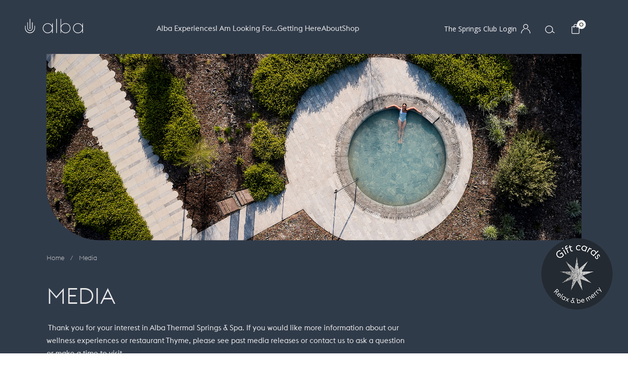

--- FILE ---
content_type: text/html; charset=UTF-8
request_url: https://albathermalsprings.com.au/media/?listing=media-coverage&list_page=1
body_size: 87604
content:
<!DOCTYPE html>
<html lang="en">

	<head>

		<title>Media - Alba Thermal Springs &amp; Spa</title>

		<meta charset="utf-8">
		<meta name="viewport" content="width=device-width,initial-scale=1.0" />

		<link rel="preconnect" href="https://fonts.googleapis.com" crossorigin />
		<link rel="preconnect" href="https://fonts.gstatic.com" crossorigin />
		<link rel="preconnect" href="https://www.google.com/" crossorigin />
		<link rel="preconnect" href="https://www.google.com.au/" crossorigin />
		<link rel="preconnect" href="https://www.google-analytics.com/" crossorigin />
		<link rel="preconnect" href="https://www.googletagmanager.com/" crossorigin />

		<link rel="manifest" href="/manifest-v758.json" />
		<meta name="theme-color" content="#3c3835" />

		<link rel="shortcut icon" href="/favicon.ico" />
		<link rel="apple-touch-icon-precomposed" sizes="57x57" href="https://albathermalsprings.com.au/wp-content/themes/alba/images/favicon/ati-57.png" />
		<link rel="apple-touch-icon-precomposed" sizes="114x114" href="https://albathermalsprings.com.au/wp-content/themes/alba/images/favicon/ati-114.png" />
		<link rel="apple-touch-icon-precomposed" sizes="72x72" href="https://albathermalsprings.com.au/wp-content/themes/alba/images/favicon/ati-72.png" />
		<link rel="apple-touch-icon-precomposed" sizes="144x144" href="https://albathermalsprings.com.au/wp-content/themes/alba/images/favicon/ati-144.png" />
		<link rel="apple-touch-icon-precomposed" sizes="120x120" href="https://albathermalsprings.com.au/wp-content/themes/alba/images/favicon/ati-120.png" />
		<link rel="apple-touch-icon-precomposed" sizes="152x152" href="https://albathermalsprings.com.au/wp-content/themes/alba/images/favicon/ati-152.png" />
		<link rel="icon" type="image/png" href="https://albathermalsprings.com.au/wp-content/themes/alba/images/favicon/196.png" sizes="196x196" />
		<link rel="icon" type="image/png" href="https://albathermalsprings.com.au/wp-content/themes/alba/images/favicon/96.png" sizes="96x96" />
		<link rel="icon" type="image/png" href="https://albathermalsprings.com.au/wp-content/themes/alba/images/favicon/32.png" sizes="32x32" />
		<link rel="icon" type="image/png" href="https://albathermalsprings.com.au/wp-content/themes/alba/images/favicon/16.png" sizes="16x16" />
		<link rel="icon" type="image/png" href="https://albathermalsprings.com.au/wp-content/themes/alba/images/favicon/128.png" sizes="128x128" />
		<meta name="application-name" content="alba"/>
		<meta name="msapplication-TileColor" content="#F7F7F7" />
		<meta name="msapplication-TileImage" content="https://albathermalsprings.com.au/wp-content/themes/alba/images/favicon/mstile-144x144.png" />
		<meta name="facebook-domain-verification" content="6qlma8sa4aaogb4l7y54l60euvq5tt" />

		<!-- Google Tag Manager -->
		<script>(function(w,d,s,l,i){w[l]=w[l]||[];w[l].push({'gtm.start':
		new Date().getTime(),event:'gtm.js'});var f=d.getElementsByTagName(s)[0],
		j=d.createElement(s),dl=l!='dataLayer'?'&l='+l:'';j.async=true;j.src=
		'https://www.googletagmanager.com/gtm.js?id='+i+dl;f.parentNode.insertBefore(j,f);
		})(window,document,'script','dataLayer','GTM-5HXRBCH');</script>
		<!-- End Google Tag Manager -->

		<meta name='robots' content='index, follow, max-image-preview:large, max-snippet:-1, max-video-preview:-1' />
	<style>img:is([sizes="auto" i], [sizes^="auto," i]) { contain-intrinsic-size: 3000px 1500px }</style>
	
	<!-- This site is optimized with the Yoast SEO plugin v26.2 - https://yoast.com/wordpress/plugins/seo/ -->
	<link rel="canonical" href="https://albathermalsprings.com.au/media/" />
	<meta property="og:locale" content="en_US" />
	<meta property="og:type" content="article" />
	<meta property="og:title" content="Media - Alba Thermal Springs &amp; Spa" />
	<meta property="og:description" content=" Thank you for your interest in Alba Thermal Springs &amp; Spa. If you would like more information about our wellness experiences or restaurant Thyme, please see past media releases or contact us to ask a question or make a time to visit.  &nbsp;" />
	<meta property="og:url" content="https://albathermalsprings.com.au/media/" />
	<meta property="og:site_name" content="Alba Thermal Springs &amp; Spa" />
	<meta property="article:modified_time" content="2025-12-01T23:03:59+00:00" />
	<meta property="og:image" content="https://albathermalsprings.com.au/wp-content/uploads/2022/11/2022_CM_drone_eve_LR-1024x682.jpg" />
	<meta property="og:image:width" content="1024" />
	<meta property="og:image:height" content="682" />
	<meta property="og:image:type" content="image/jpeg" />
	<meta name="twitter:card" content="summary_large_image" />
	<meta name="twitter:label1" content="Est. reading time" />
	<meta name="twitter:data1" content="1 minute" />
	<script type="application/ld+json" class="yoast-schema-graph">{"@context":"https://schema.org","@graph":[{"@type":"WebPage","@id":"https://albathermalsprings.com.au/media/","url":"https://albathermalsprings.com.au/media/","name":"Media - Alba Thermal Springs &amp; Spa","isPartOf":{"@id":"https://albathermalsprings.com.au/#website"},"primaryImageOfPage":{"@id":"https://albathermalsprings.com.au/media/#primaryimage"},"image":{"@id":"https://albathermalsprings.com.au/media/#primaryimage"},"thumbnailUrl":"https://albathermalsprings.com.au/wp-content/uploads/2022/11/2022_CM_drone_eve_LR.jpg","datePublished":"2022-01-01T06:16:08+00:00","dateModified":"2025-12-01T23:03:59+00:00","breadcrumb":{"@id":"https://albathermalsprings.com.au/media/#breadcrumb"},"inLanguage":"en-US","potentialAction":[{"@type":"ReadAction","target":["https://albathermalsprings.com.au/media/"]}]},{"@type":"ImageObject","inLanguage":"en-US","@id":"https://albathermalsprings.com.au/media/#primaryimage","url":"https://albathermalsprings.com.au/wp-content/uploads/2022/11/2022_CM_drone_eve_LR.jpg","contentUrl":"https://albathermalsprings.com.au/wp-content/uploads/2022/11/2022_CM_drone_eve_LR.jpg","width":1920,"height":1279,"caption":"The Eve pool"},{"@type":"BreadcrumbList","@id":"https://albathermalsprings.com.au/media/#breadcrumb","itemListElement":[{"@type":"ListItem","position":1,"name":"Home","item":"https://albathermalsprings.com.au/"},{"@type":"ListItem","position":2,"name":"Media"}]},{"@type":"WebSite","@id":"https://albathermalsprings.com.au/#website","url":"https://albathermalsprings.com.au/","name":"Alba Thermal Springs &amp; Spa","description":"Take a Moment","potentialAction":[{"@type":"SearchAction","target":{"@type":"EntryPoint","urlTemplate":"https://albathermalsprings.com.au/?s={search_term_string}"},"query-input":{"@type":"PropertyValueSpecification","valueRequired":true,"valueName":"search_term_string"}}],"inLanguage":"en-US"}]}</script>
	<!-- / Yoast SEO plugin. -->


<link rel='dns-prefetch' href='//www.google.com' />
<link rel='dns-prefetch' href='//stats.wp.com' />
<script type="text/javascript">
/* <![CDATA[ */
window._wpemojiSettings = {"baseUrl":"https:\/\/s.w.org\/images\/core\/emoji\/16.0.1\/72x72\/","ext":".png","svgUrl":"https:\/\/s.w.org\/images\/core\/emoji\/16.0.1\/svg\/","svgExt":".svg","source":{"concatemoji":"https:\/\/albathermalsprings.com.au\/wp-includes\/js\/wp-emoji-release.min.js?ver=6.8.3"}};
/*! This file is auto-generated */
!function(s,n){var o,i,e;function c(e){try{var t={supportTests:e,timestamp:(new Date).valueOf()};sessionStorage.setItem(o,JSON.stringify(t))}catch(e){}}function p(e,t,n){e.clearRect(0,0,e.canvas.width,e.canvas.height),e.fillText(t,0,0);var t=new Uint32Array(e.getImageData(0,0,e.canvas.width,e.canvas.height).data),a=(e.clearRect(0,0,e.canvas.width,e.canvas.height),e.fillText(n,0,0),new Uint32Array(e.getImageData(0,0,e.canvas.width,e.canvas.height).data));return t.every(function(e,t){return e===a[t]})}function u(e,t){e.clearRect(0,0,e.canvas.width,e.canvas.height),e.fillText(t,0,0);for(var n=e.getImageData(16,16,1,1),a=0;a<n.data.length;a++)if(0!==n.data[a])return!1;return!0}function f(e,t,n,a){switch(t){case"flag":return n(e,"\ud83c\udff3\ufe0f\u200d\u26a7\ufe0f","\ud83c\udff3\ufe0f\u200b\u26a7\ufe0f")?!1:!n(e,"\ud83c\udde8\ud83c\uddf6","\ud83c\udde8\u200b\ud83c\uddf6")&&!n(e,"\ud83c\udff4\udb40\udc67\udb40\udc62\udb40\udc65\udb40\udc6e\udb40\udc67\udb40\udc7f","\ud83c\udff4\u200b\udb40\udc67\u200b\udb40\udc62\u200b\udb40\udc65\u200b\udb40\udc6e\u200b\udb40\udc67\u200b\udb40\udc7f");case"emoji":return!a(e,"\ud83e\udedf")}return!1}function g(e,t,n,a){var r="undefined"!=typeof WorkerGlobalScope&&self instanceof WorkerGlobalScope?new OffscreenCanvas(300,150):s.createElement("canvas"),o=r.getContext("2d",{willReadFrequently:!0}),i=(o.textBaseline="top",o.font="600 32px Arial",{});return e.forEach(function(e){i[e]=t(o,e,n,a)}),i}function t(e){var t=s.createElement("script");t.src=e,t.defer=!0,s.head.appendChild(t)}"undefined"!=typeof Promise&&(o="wpEmojiSettingsSupports",i=["flag","emoji"],n.supports={everything:!0,everythingExceptFlag:!0},e=new Promise(function(e){s.addEventListener("DOMContentLoaded",e,{once:!0})}),new Promise(function(t){var n=function(){try{var e=JSON.parse(sessionStorage.getItem(o));if("object"==typeof e&&"number"==typeof e.timestamp&&(new Date).valueOf()<e.timestamp+604800&&"object"==typeof e.supportTests)return e.supportTests}catch(e){}return null}();if(!n){if("undefined"!=typeof Worker&&"undefined"!=typeof OffscreenCanvas&&"undefined"!=typeof URL&&URL.createObjectURL&&"undefined"!=typeof Blob)try{var e="postMessage("+g.toString()+"("+[JSON.stringify(i),f.toString(),p.toString(),u.toString()].join(",")+"));",a=new Blob([e],{type:"text/javascript"}),r=new Worker(URL.createObjectURL(a),{name:"wpTestEmojiSupports"});return void(r.onmessage=function(e){c(n=e.data),r.terminate(),t(n)})}catch(e){}c(n=g(i,f,p,u))}t(n)}).then(function(e){for(var t in e)n.supports[t]=e[t],n.supports.everything=n.supports.everything&&n.supports[t],"flag"!==t&&(n.supports.everythingExceptFlag=n.supports.everythingExceptFlag&&n.supports[t]);n.supports.everythingExceptFlag=n.supports.everythingExceptFlag&&!n.supports.flag,n.DOMReady=!1,n.readyCallback=function(){n.DOMReady=!0}}).then(function(){return e}).then(function(){var e;n.supports.everything||(n.readyCallback(),(e=n.source||{}).concatemoji?t(e.concatemoji):e.wpemoji&&e.twemoji&&(t(e.twemoji),t(e.wpemoji)))}))}((window,document),window._wpemojiSettings);
/* ]]> */
</script>
<link rel='stylesheet' id='formidable-css' href='https://albathermalsprings.com.au/wp-content/plugins/formidable/css/formidableforms.css?ver=1022510' type='text/css' media='all' />
<style id='wp-emoji-styles-inline-css' type='text/css'>

	img.wp-smiley, img.emoji {
		display: inline !important;
		border: none !important;
		box-shadow: none !important;
		height: 1em !important;
		width: 1em !important;
		margin: 0 0.07em !important;
		vertical-align: -0.1em !important;
		background: none !important;
		padding: 0 !important;
	}
</style>
<style id='classic-theme-styles-inline-css' type='text/css'>
/*! This file is auto-generated */
.wp-block-button__link{color:#fff;background-color:#32373c;border-radius:9999px;box-shadow:none;text-decoration:none;padding:calc(.667em + 2px) calc(1.333em + 2px);font-size:1.125em}.wp-block-file__button{background:#32373c;color:#fff;text-decoration:none}
</style>
<link rel='stylesheet' id='mediaelement-css' href='https://albathermalsprings.com.au/wp-includes/js/mediaelement/mediaelementplayer-legacy.min.css?ver=4.2.17' type='text/css' media='all' />
<link rel='stylesheet' id='wp-mediaelement-css' href='https://albathermalsprings.com.au/wp-includes/js/mediaelement/wp-mediaelement.min.css?ver=6.8.3' type='text/css' media='all' />
<style id='jetpack-sharing-buttons-style-inline-css' type='text/css'>
.jetpack-sharing-buttons__services-list{display:flex;flex-direction:row;flex-wrap:wrap;gap:0;list-style-type:none;margin:5px;padding:0}.jetpack-sharing-buttons__services-list.has-small-icon-size{font-size:12px}.jetpack-sharing-buttons__services-list.has-normal-icon-size{font-size:16px}.jetpack-sharing-buttons__services-list.has-large-icon-size{font-size:24px}.jetpack-sharing-buttons__services-list.has-huge-icon-size{font-size:36px}@media print{.jetpack-sharing-buttons__services-list{display:none!important}}.editor-styles-wrapper .wp-block-jetpack-sharing-buttons{gap:0;padding-inline-start:0}ul.jetpack-sharing-buttons__services-list.has-background{padding:1.25em 2.375em}
</style>
<style id='global-styles-inline-css' type='text/css'>
:root{--wp--preset--aspect-ratio--square: 1;--wp--preset--aspect-ratio--4-3: 4/3;--wp--preset--aspect-ratio--3-4: 3/4;--wp--preset--aspect-ratio--3-2: 3/2;--wp--preset--aspect-ratio--2-3: 2/3;--wp--preset--aspect-ratio--16-9: 16/9;--wp--preset--aspect-ratio--9-16: 9/16;--wp--preset--color--black: #000000;--wp--preset--color--cyan-bluish-gray: #abb8c3;--wp--preset--color--white: #ffffff;--wp--preset--color--pale-pink: #f78da7;--wp--preset--color--vivid-red: #cf2e2e;--wp--preset--color--luminous-vivid-orange: #ff6900;--wp--preset--color--luminous-vivid-amber: #fcb900;--wp--preset--color--light-green-cyan: #7bdcb5;--wp--preset--color--vivid-green-cyan: #00d084;--wp--preset--color--pale-cyan-blue: #8ed1fc;--wp--preset--color--vivid-cyan-blue: #0693e3;--wp--preset--color--vivid-purple: #9b51e0;--wp--preset--gradient--vivid-cyan-blue-to-vivid-purple: linear-gradient(135deg,rgba(6,147,227,1) 0%,rgb(155,81,224) 100%);--wp--preset--gradient--light-green-cyan-to-vivid-green-cyan: linear-gradient(135deg,rgb(122,220,180) 0%,rgb(0,208,130) 100%);--wp--preset--gradient--luminous-vivid-amber-to-luminous-vivid-orange: linear-gradient(135deg,rgba(252,185,0,1) 0%,rgba(255,105,0,1) 100%);--wp--preset--gradient--luminous-vivid-orange-to-vivid-red: linear-gradient(135deg,rgba(255,105,0,1) 0%,rgb(207,46,46) 100%);--wp--preset--gradient--very-light-gray-to-cyan-bluish-gray: linear-gradient(135deg,rgb(238,238,238) 0%,rgb(169,184,195) 100%);--wp--preset--gradient--cool-to-warm-spectrum: linear-gradient(135deg,rgb(74,234,220) 0%,rgb(151,120,209) 20%,rgb(207,42,186) 40%,rgb(238,44,130) 60%,rgb(251,105,98) 80%,rgb(254,248,76) 100%);--wp--preset--gradient--blush-light-purple: linear-gradient(135deg,rgb(255,206,236) 0%,rgb(152,150,240) 100%);--wp--preset--gradient--blush-bordeaux: linear-gradient(135deg,rgb(254,205,165) 0%,rgb(254,45,45) 50%,rgb(107,0,62) 100%);--wp--preset--gradient--luminous-dusk: linear-gradient(135deg,rgb(255,203,112) 0%,rgb(199,81,192) 50%,rgb(65,88,208) 100%);--wp--preset--gradient--pale-ocean: linear-gradient(135deg,rgb(255,245,203) 0%,rgb(182,227,212) 50%,rgb(51,167,181) 100%);--wp--preset--gradient--electric-grass: linear-gradient(135deg,rgb(202,248,128) 0%,rgb(113,206,126) 100%);--wp--preset--gradient--midnight: linear-gradient(135deg,rgb(2,3,129) 0%,rgb(40,116,252) 100%);--wp--preset--font-size--small: 13px;--wp--preset--font-size--medium: 20px;--wp--preset--font-size--large: 36px;--wp--preset--font-size--x-large: 42px;--wp--preset--spacing--20: 0.44rem;--wp--preset--spacing--30: 0.67rem;--wp--preset--spacing--40: 1rem;--wp--preset--spacing--50: 1.5rem;--wp--preset--spacing--60: 2.25rem;--wp--preset--spacing--70: 3.38rem;--wp--preset--spacing--80: 5.06rem;--wp--preset--shadow--natural: 6px 6px 9px rgba(0, 0, 0, 0.2);--wp--preset--shadow--deep: 12px 12px 50px rgba(0, 0, 0, 0.4);--wp--preset--shadow--sharp: 6px 6px 0px rgba(0, 0, 0, 0.2);--wp--preset--shadow--outlined: 6px 6px 0px -3px rgba(255, 255, 255, 1), 6px 6px rgba(0, 0, 0, 1);--wp--preset--shadow--crisp: 6px 6px 0px rgba(0, 0, 0, 1);}:where(.is-layout-flex){gap: 0.5em;}:where(.is-layout-grid){gap: 0.5em;}body .is-layout-flex{display: flex;}.is-layout-flex{flex-wrap: wrap;align-items: center;}.is-layout-flex > :is(*, div){margin: 0;}body .is-layout-grid{display: grid;}.is-layout-grid > :is(*, div){margin: 0;}:where(.wp-block-columns.is-layout-flex){gap: 2em;}:where(.wp-block-columns.is-layout-grid){gap: 2em;}:where(.wp-block-post-template.is-layout-flex){gap: 1.25em;}:where(.wp-block-post-template.is-layout-grid){gap: 1.25em;}.has-black-color{color: var(--wp--preset--color--black) !important;}.has-cyan-bluish-gray-color{color: var(--wp--preset--color--cyan-bluish-gray) !important;}.has-white-color{color: var(--wp--preset--color--white) !important;}.has-pale-pink-color{color: var(--wp--preset--color--pale-pink) !important;}.has-vivid-red-color{color: var(--wp--preset--color--vivid-red) !important;}.has-luminous-vivid-orange-color{color: var(--wp--preset--color--luminous-vivid-orange) !important;}.has-luminous-vivid-amber-color{color: var(--wp--preset--color--luminous-vivid-amber) !important;}.has-light-green-cyan-color{color: var(--wp--preset--color--light-green-cyan) !important;}.has-vivid-green-cyan-color{color: var(--wp--preset--color--vivid-green-cyan) !important;}.has-pale-cyan-blue-color{color: var(--wp--preset--color--pale-cyan-blue) !important;}.has-vivid-cyan-blue-color{color: var(--wp--preset--color--vivid-cyan-blue) !important;}.has-vivid-purple-color{color: var(--wp--preset--color--vivid-purple) !important;}.has-black-background-color{background-color: var(--wp--preset--color--black) !important;}.has-cyan-bluish-gray-background-color{background-color: var(--wp--preset--color--cyan-bluish-gray) !important;}.has-white-background-color{background-color: var(--wp--preset--color--white) !important;}.has-pale-pink-background-color{background-color: var(--wp--preset--color--pale-pink) !important;}.has-vivid-red-background-color{background-color: var(--wp--preset--color--vivid-red) !important;}.has-luminous-vivid-orange-background-color{background-color: var(--wp--preset--color--luminous-vivid-orange) !important;}.has-luminous-vivid-amber-background-color{background-color: var(--wp--preset--color--luminous-vivid-amber) !important;}.has-light-green-cyan-background-color{background-color: var(--wp--preset--color--light-green-cyan) !important;}.has-vivid-green-cyan-background-color{background-color: var(--wp--preset--color--vivid-green-cyan) !important;}.has-pale-cyan-blue-background-color{background-color: var(--wp--preset--color--pale-cyan-blue) !important;}.has-vivid-cyan-blue-background-color{background-color: var(--wp--preset--color--vivid-cyan-blue) !important;}.has-vivid-purple-background-color{background-color: var(--wp--preset--color--vivid-purple) !important;}.has-black-border-color{border-color: var(--wp--preset--color--black) !important;}.has-cyan-bluish-gray-border-color{border-color: var(--wp--preset--color--cyan-bluish-gray) !important;}.has-white-border-color{border-color: var(--wp--preset--color--white) !important;}.has-pale-pink-border-color{border-color: var(--wp--preset--color--pale-pink) !important;}.has-vivid-red-border-color{border-color: var(--wp--preset--color--vivid-red) !important;}.has-luminous-vivid-orange-border-color{border-color: var(--wp--preset--color--luminous-vivid-orange) !important;}.has-luminous-vivid-amber-border-color{border-color: var(--wp--preset--color--luminous-vivid-amber) !important;}.has-light-green-cyan-border-color{border-color: var(--wp--preset--color--light-green-cyan) !important;}.has-vivid-green-cyan-border-color{border-color: var(--wp--preset--color--vivid-green-cyan) !important;}.has-pale-cyan-blue-border-color{border-color: var(--wp--preset--color--pale-cyan-blue) !important;}.has-vivid-cyan-blue-border-color{border-color: var(--wp--preset--color--vivid-cyan-blue) !important;}.has-vivid-purple-border-color{border-color: var(--wp--preset--color--vivid-purple) !important;}.has-vivid-cyan-blue-to-vivid-purple-gradient-background{background: var(--wp--preset--gradient--vivid-cyan-blue-to-vivid-purple) !important;}.has-light-green-cyan-to-vivid-green-cyan-gradient-background{background: var(--wp--preset--gradient--light-green-cyan-to-vivid-green-cyan) !important;}.has-luminous-vivid-amber-to-luminous-vivid-orange-gradient-background{background: var(--wp--preset--gradient--luminous-vivid-amber-to-luminous-vivid-orange) !important;}.has-luminous-vivid-orange-to-vivid-red-gradient-background{background: var(--wp--preset--gradient--luminous-vivid-orange-to-vivid-red) !important;}.has-very-light-gray-to-cyan-bluish-gray-gradient-background{background: var(--wp--preset--gradient--very-light-gray-to-cyan-bluish-gray) !important;}.has-cool-to-warm-spectrum-gradient-background{background: var(--wp--preset--gradient--cool-to-warm-spectrum) !important;}.has-blush-light-purple-gradient-background{background: var(--wp--preset--gradient--blush-light-purple) !important;}.has-blush-bordeaux-gradient-background{background: var(--wp--preset--gradient--blush-bordeaux) !important;}.has-luminous-dusk-gradient-background{background: var(--wp--preset--gradient--luminous-dusk) !important;}.has-pale-ocean-gradient-background{background: var(--wp--preset--gradient--pale-ocean) !important;}.has-electric-grass-gradient-background{background: var(--wp--preset--gradient--electric-grass) !important;}.has-midnight-gradient-background{background: var(--wp--preset--gradient--midnight) !important;}.has-small-font-size{font-size: var(--wp--preset--font-size--small) !important;}.has-medium-font-size{font-size: var(--wp--preset--font-size--medium) !important;}.has-large-font-size{font-size: var(--wp--preset--font-size--large) !important;}.has-x-large-font-size{font-size: var(--wp--preset--font-size--x-large) !important;}
:where(.wp-block-post-template.is-layout-flex){gap: 1.25em;}:where(.wp-block-post-template.is-layout-grid){gap: 1.25em;}
:where(.wp-block-columns.is-layout-flex){gap: 2em;}:where(.wp-block-columns.is-layout-grid){gap: 2em;}
:root :where(.wp-block-pullquote){font-size: 1.5em;line-height: 1.6;}
</style>
<link rel="https://api.w.org/" href="https://albathermalsprings.com.au/wp-json/" /><link rel="alternate" title="JSON" type="application/json" href="https://albathermalsprings.com.au/wp-json/wp/v2/pages/140" /><link rel="EditURI" type="application/rsd+xml" title="RSD" href="https://albathermalsprings.com.au/xmlrpc.php?rsd" />
<meta name="generator" content="WordPress 6.8.3" />
<link rel='shortlink' href='https://albathermalsprings.com.au/?p=140' />
<link rel="alternate" title="oEmbed (JSON)" type="application/json+oembed" href="https://albathermalsprings.com.au/wp-json/oembed/1.0/embed?url=https%3A%2F%2Falbathermalsprings.com.au%2Fmedia%2F" />
<link rel="alternate" title="oEmbed (XML)" type="text/xml+oembed" href="https://albathermalsprings.com.au/wp-json/oembed/1.0/embed?url=https%3A%2F%2Falbathermalsprings.com.au%2Fmedia%2F&#038;format=xml" />
<script>document.documentElement.className += " js";</script>
	<style>img#wpstats{display:none}</style>
				<style type="text/css" id="wp-custom-css">
			
.selectize-control.single .selectize-dropdown .option {
  font-family: EuclidFlex !important;
  font-size: 14px !important;
  font-weight: 400 !important;
  font-synthesis: weight !important;
	color: #303030 !important;
}

.price-row > .cta__multi-button {
    display: flex !important;
}

label#field_wep8i_label {
    position: relative;
    padding-bottom: 0;
    opacity: 1;
}

label#field_mr0vk_label {
    padding: 20px;
    padding-bottom: 5px;
    font-size: 15px;
    font-weight: 300;
}		</style>
		
		<style>
		@font-face{font-display:swap;font-family:'alba270820241173';src:url('/webfonts/alba/alba-webfont-v270820241173.woff2') format('woff2'),url('/webfonts/alba/alba-webfont-v270820241173.woff') format('woff');font-weight:normal;font-style:normal}html,body,div,span,applet,object,iframe,h1,h2,h3,h4,h5,h6,p,blockquote,a,abbr,acronym,address,big,cite,code,del,dfn,em,ins,kbd,q,s,samp,small,strike,strong,sub,sup,tt,var,b,u,i,center,dl,dt,dd,ol,ul,li,fieldset,form,label,legend,table,caption,tbody,tfoot,thead,article,aside,canvas,details,embed,figure,figcaption,footer,header,hgroup,menu,nav,output,ruby,section,summary,time,mark,audio,video{border:0;box-sizing:border-box;font:inherit;font-size:100%;font-style:normal;margin:0;padding:0;vertical-align:baseline}img{border:0}article,aside,details,figcaption,figure,footer,header,hgroup,menu,nav,section{display:block}body{line-height:1}a{text-decoration:none}ol,ul{list-style:none}blockquote,q{quotes:none}blockquote:before,blockquote:after,q:before,q:after{content:'';content:none}table{font-family:Helvetica,Arial,sans-serif;border-collapse:collapse;border-spacing:0}.alba{display:inline-block;line-height:1;font-weight:normal;font-style:normal;speak:none;text-decoration:inherit;text-transform:none;text-rendering:auto;-webkit-font-smoothing:antialiased;-moz-osx-font-smoothing:grayscale}.alba:before{font-family:"alba270820241173"}.alba-bars:before{content:"\f101"}.alba-calendar:before{content:"\f102"}.alba-cancel:before{content:"\f103"}.alba-check:before{content:"\f109"}.alba-chevron-down:before{content:"\f104"}.alba-chevron-left:before{content:"\f105"}.alba-chevron-right:before{content:"\f10a"}.alba-chevron-up:before{content:"\f10b"}.alba-email:before{content:"\f10c"}.alba-minus:before{content:"\f10d"}.alba-plus:before{content:"\f10e"}.alba-quote-left:before{content:"\f107"}.alba-quote-right:before{content:"\f108"}.alba-search:before{content:"\f10f"}.alba-star:before{content:"\f110"}.alba-times:before{content:"\f111"}.alba-trash:before{content:"\f112"}.selectize-control.plugin-drag_drop.multi>.selectize-input>div.ui-sortable-placeholder{visibility:visible !important;background:#f2f2f2 !important;background:rgba(0,0,0,0.06) !important;border:0 none !important;-webkit-box-shadow:inset 0 0 12px 4px #fff;box-shadow:inset 0 0 12px 4px #fff}.selectize-control.plugin-drag_drop .ui-sortable-placeholder::after{content:'!';visibility:hidden}.selectize-control.plugin-drag_drop .ui-sortable-helper{-webkit-box-shadow:0 2px 5px rgba(0,0,0,0.2);box-shadow:0 2px 5px rgba(0,0,0,0.2)}.selectize-dropdown-header{position:relative;padding:5px 8px;border-bottom:1px solid #d0d0d0;background:#f8f8f8;-webkit-border-radius:3px 3px 0 0;-moz-border-radius:3px 3px 0 0;border-radius:3px 3px 0 0}.selectize-dropdown-header-close{position:absolute;right:8px;top:50%;color:#303030;opacity:.4;margin-top:-12px;line-height:20px;font-size:20px !important}.selectize-dropdown-header-close:hover{color:#000}.selectize-dropdown.plugin-optgroup_columns .optgroup{border-right:1px solid #f2f2f2;border-top:0 none;float:left;-webkit-box-sizing:border-box;-moz-box-sizing:border-box;box-sizing:border-box}.selectize-dropdown.plugin-optgroup_columns .optgroup:last-child{border-right:0 none}.selectize-dropdown.plugin-optgroup_columns .optgroup:before{display:none}.selectize-dropdown.plugin-optgroup_columns .optgroup-header{border-top:0 none}.selectize-control.plugin-remove_button [data-value]{position:relative;padding-right:24px !important}.selectize-control.plugin-remove_button [data-value] .remove{z-index:1;position:absolute;top:0;right:0;bottom:0;width:17px;text-align:center;font-weight:bold;font-size:12px;color:inherit;text-decoration:none;vertical-align:middle;display:inline-block;padding:2px 0 0 0;border-left:1px solid #d0d0d0;-webkit-border-radius:0 2px 2px 0;-moz-border-radius:0 2px 2px 0;border-radius:0 2px 2px 0;-webkit-box-sizing:border-box;-moz-box-sizing:border-box;box-sizing:border-box}.selectize-control.plugin-remove_button [data-value] .remove:hover{background:rgba(0,0,0,0.05)}.selectize-control.plugin-remove_button [data-value].active .remove{border-left-color:#cacaca}.selectize-control.plugin-remove_button .disabled [data-value] .remove:hover{background:none}.selectize-control.plugin-remove_button .disabled [data-value] .remove{border-left-color:#fff}.selectize-control.plugin-remove_button .remove-single{position:absolute;right:0;top:0;font-size:23px}.selectize-control{position:relative}.selectize-dropdown,.selectize-input,.selectize-input input{color:#303030;font-family:inherit;font-size:13px;line-height:18px;-webkit-font-smoothing:inherit}.selectize-input,.selectize-control.single .selectize-input.input-active{background:#fff;cursor:text;display:inline-block}.selectize-input{border:1px solid #e8e8e8;border-radius:3px;font-family:'EuclidFlex',Arial,Helvetica,sans-serif;font-size:16px;font-weight:500;line-height:25px;padding:20px 15px;display:inline-block;width:100%;overflow:hidden;position:relative;z-index:1;-webkit-box-sizing:border-box;-moz-box-sizing:border-box;box-sizing:border-box}.selectize-control.multi .selectize-input.has-items{padding:6px 8px 3px}.selectize-input.full{background-color:#fff}.selectize-input.disabled,.selectize-input.disabled *{cursor:default !important}.selectize-input.dropdown-active{-webkit-border-radius:3px 3px 0 0;-moz-border-radius:3px 3px 0 0;border-radius:3px 3px 0 0}.selectize-input>*{vertical-align:baseline;display:-moz-inline-stack;display:inline-block;zoom:1;*display:inline}.selectize-control.multi .selectize-input>div{cursor:pointer;margin:0 3px 3px 0;padding:2px 6px;background:#f2f2f2;color:#303030;border:0 solid #d0d0d0}.selectize-control.multi .selectize-input>div.active{background:#e8e8e8;color:#303030;border:0 solid #cacaca}.selectize-control.multi .selectize-input.disabled>div,.selectize-control.multi .selectize-input.disabled>div.active{color:#7d7d7d;background:#fff;border:0 solid #fff}.selectize-input>input{display:inline-block !important;padding:0 !important;min-height:0 !important;max-height:none !important;max-width:100% !important;margin:0 2px 0 0 !important;text-indent:0 !important;border:0 none !important;background:none !important;line-height:inherit !important;-webkit-user-select:auto !important;-webkit-box-shadow:none !important;box-shadow:none !important}.selectize-input>input::-ms-clear{display:none}.selectize-input>input:focus{outline:none !important}.selectize-input::after{content:' ';display:block;clear:left}.selectize-dropdown{position:absolute;z-index:10;border:1px solid #d0d0d0;background:#fff;margin:-1px 0 0 0;border-top:0 none;-webkit-box-sizing:border-box;-moz-box-sizing:border-box;box-sizing:border-box;-webkit-box-shadow:0 1px 3px rgba(0,0,0,0.1);box-shadow:0 1px 3px rgba(0,0,0,0.1);-webkit-border-radius:0 0 3px 3px;-moz-border-radius:0 0 3px 3px;border-radius:0 0 3px 3px}.selectize-dropdown [data-selectable]{cursor:pointer;overflow:hidden}.selectize-dropdown [data-selectable] .highlight{background:rgba(125,168,208,0.2);-webkit-border-radius:1px;-moz-border-radius:1px;border-radius:1px}.selectize-dropdown .option{cursor:pointer}.selectize-dropdown .option,.selectize-dropdown .optgroup-header{padding:12px 15px}.selectize-dropdown .option,.selectize-dropdown [data-disabled],.selectize-dropdown [data-disabled] [data-selectable].option{opacity:.5}.selectize-dropdown [data-selectable].option{opacity:1}.selectize-dropdown .optgroup:first-child .optgroup-header{border-top:0 none}.selectize-dropdown .optgroup-header{color:#303030;background:#fff;cursor:default}.selectize-dropdown .active{background-color:#f5fafd;color:#495c68}.selectize-dropdown .active.create{color:#495c68}.selectize-dropdown .create{color:rgba(48,48,48,0.5)}.selectize-dropdown-content{overflow-y:auto;overflow-x:hidden;max-height:200px;-webkit-overflow-scrolling:touch}.selectize-control.single .selectize-input,.selectize-control.single .selectize-input input{cursor:pointer}.selectize-control.single .selectize-input.input-active,.selectize-control.single .selectize-input.input-active input{cursor:text}.selectize-control.single .selectize-input:after{content:' ';display:block;position:absolute;top:50%;right:15px;margin-top:-3px;width:0;height:0;border-style:solid;border-width:5px 5px 0 5px;border-color:#808080 transparent transparent transparent}.selectize-control.single .selectize-input.dropdown-active:after{margin-top:-4px;border-width:0 5px 5px 5px;border-color:transparent transparent #808080 transparent}.selectize-control.rtl.single .selectize-input:after{left:15px;right:auto}.selectize-control.rtl .selectize-input>input{margin:0 4px 0 -2px !important}.selectize-control .selectize-input.disabled{opacity:.5;background-color:#fafafa}.selectize-dropdown .selectize-no-results{padding:12px 15px}.selectize-dropdown .active.selectize-no-results{color:#9c9c9c}.selectize-dropdown .selectize-no-results{color:rgba(48,48,48,0.5)}[data-simplebar] {
  position: relative;
  flex-direction: column;
  flex-wrap: wrap;
  justify-content: flex-start;
  align-content: flex-start;
  align-items: flex-start;
}

.simplebar-wrapper {
  overflow: hidden;
  width: inherit;
  height: inherit;
  max-width: inherit;
  max-height: inherit;
}

.simplebar-mask {
  direction: inherit;
  position: absolute;
  overflow: hidden;
  padding: 0;
  margin: 0;
  left: 0;
  top: 0;
  bottom: 0;
  right: 0;
  width: auto !important;
  height: auto !important;
  z-index: 0;
}

.simplebar-offset {
  direction: inherit !important;
  box-sizing: inherit !important;
  resize: none !important;
  position: absolute;
  top: 0;
  left: 0;
  bottom: 0;
  right: 0;
  padding: 0;
  margin: 0;
  -webkit-overflow-scrolling: touch;
}

.simplebar-content-wrapper {
  direction: inherit;
  box-sizing: border-box !important;
  position: relative;
  display: block;
  height: 100%; /* Required for horizontal native scrollbar to not appear if parent is taller than natural height */
  width: auto;
  max-width: 100%; /* Not required for horizontal scroll to trigger */
  max-height: 100%; /* Needed for vertical scroll to trigger */
  scrollbar-width: none;
  -ms-overflow-style: none;
}

.simplebar-content-wrapper::-webkit-scrollbar,
.simplebar-hide-scrollbar::-webkit-scrollbar {
  width: 0;
  height: 0;
}

.simplebar-content:before,
.simplebar-content:after {
  content: ' ';
  display: table;
}

.simplebar-placeholder {
  max-height: 100%;
  max-width: 100%;
  width: 100%;
  pointer-events: none;
}

.simplebar-height-auto-observer-wrapper {
  box-sizing: inherit !important;
  height: 100%;
  width: 100%;
  max-width: 1px;
  position: relative;
  float: left;
  max-height: 1px;
  overflow: hidden;
  z-index: -1;
  padding: 0;
  margin: 0;
  pointer-events: none;
  flex-grow: inherit;
  flex-shrink: 0;
  flex-basis: 0;
}

.simplebar-height-auto-observer {
  box-sizing: inherit;
  display: block;
  opacity: 0;
  position: absolute;
  top: 0;
  left: 0;
  height: 1000%;
  width: 1000%;
  min-height: 1px;
  min-width: 1px;
  overflow: hidden;
  pointer-events: none;
  z-index: -1;
}

.simplebar-track {
  z-index: 1;
  position: absolute;
  right: 0;
  bottom: 0;
  /*pointer-events: none;*/
  overflow: hidden;
}

[data-simplebar].simplebar-dragging .simplebar-content {
  pointer-events: none;
  user-select: none;
  -webkit-user-select: none;
}

[data-simplebar].simplebar-dragging .simplebar-track {
  pointer-events: all;
}

.simplebar-scrollbar {
  position: absolute;
  left: 0;
  right: 0;
  min-height: 10px;
}

.simplebar-scrollbar:before {
  position: absolute;
  content: '';
  background: black;
  border-radius: 7px;
  left: 2px;
  right: 2px;
  opacity: 0;
  transition: opacity 0.2s 0.5s linear;
}

.simplebar-scrolling .simplebar-scrollbar:before,
.simplebar-hover .simplebar-scrollbar:before,
.simplebar-mouse-entered .simplebar-scrollbar:before {
  opacity: 0.5;
  transition-delay: 0s;
  transition-duration: 0s;
}

.simplebar-scrollbar.simplebar-visible:before {
  /* When hovered, remove all transitions from drag handle */
  opacity: 0.5;
  transition-delay: 0s;
  transition-duration: 0s;
}

.simplebar-track.simplebar-vertical {
  top: 0;
  width: 11px;
}

.simplebar-scrollbar:before {
  top: 2px;
  bottom: 2px;
  left: 2px;
  right: 2px;
}

.simplebar-track.simplebar-horizontal {
  left: 0;
  height: 11px;
}

.simplebar-track.simplebar-horizontal .simplebar-scrollbar {
  right: auto;
  left: 0;
  top: 0;
  bottom: 0;
  min-height: 0;
  min-width: 10px;
  width: auto;
}

/* Rtl support */
[data-simplebar-direction='rtl'] .simplebar-track.simplebar-vertical {
  right: auto;
  left: 0;
}

.simplebar-dummy-scrollbar-size {
  direction: rtl;
  position: fixed;
  opacity: 0;
  visibility: hidden;
  height: 500px;
  width: 500px;
  overflow-y: hidden;
  overflow-x: scroll;
  -ms-overflow-style: scrollbar !important;
}

.simplebar-dummy-scrollbar-size > div {
  width: 200%;
  height: 200%;
  margin: 10px 0;
}

.simplebar-hide-scrollbar {
  position: fixed;
  left: 0;
  visibility: hidden;
  overflow-y: scroll;
  scrollbar-width: none;
  -ms-overflow-style: none;
}
html.with-featherlight{overflow:hidden}.featherlight{display:none;position:fixed;top:0;right:0;bottom:0;left:0;z-index:2147483647;text-align:center;white-space:nowrap;cursor:pointer;background:#333;background:rgba(0,0,0,0)}.featherlight:last-of-type{background:rgba(0,0,0,0.8)}.featherlight:before{content:'';display:inline-block;height:100%;vertical-align:middle}.featherlight .featherlight-content{position:relative;text-align:left;vertical-align:middle;display:inline-block;overflow:auto;padding:25px 25px 0;border-bottom:25px solid transparent;margin-left:5%;margin-right:5%;max-height:95%;background:#fff;cursor:auto;white-space:normal}.featherlight .featherlight-inner{display:block}.featherlight script.featherlight-inner,.featherlight link.featherlight-inner,.featherlight style.featherlight-inner{display:none}.featherlight .featherlight-close-icon{position:absolute;z-index:9999;top:0;right:0;line-height:25px;width:25px;cursor:pointer;text-align:center;font-family:Arial,sans-serif;background:#fff;background:rgba(255,255,255,0.3);color:#000;border:none;padding:0}.featherlight .featherlight-close-icon::-moz-focus-inner{border:0;padding:0}.featherlight .featherlight-image{width:100%}.featherlight-iframe .featherlight-content{border-bottom:0;padding:0;-webkit-overflow-scrolling:touch}.featherlight iframe{border:none}.featherlight *{-webkit-box-sizing:border-box;-moz-box-sizing:border-box;box-sizing:border-box}@media only screen and (max-width:1024px){.featherlight .featherlight-content{margin-left:0;margin-right:0;max-height:98%;padding:10px 10px 0;border-bottom:10px solid transparent}}@media print{html.with-featherlight>*>:not(.featherlight){display:none}}.featherlight-next,.featherlight-previous{display:block;position:absolute;top:25px;right:25px;bottom:0;left:80%;cursor:pointer;-webkit-touch-callout:none;-webkit-user-select:none;-khtml-user-select:none;-moz-user-select:none;-ms-user-select:none;user-select:none;background:rgba(0,0,0,0)}.featherlight-previous{left:25px;right:80%}.featherlight-next,.featherlight-previous{display:block;position:absolute;top:25px;right:25px;bottom:0;left:80%;cursor:pointer;-webkit-touch-callout:none;-webkit-user-select:none;-khtml-user-select:none;-moz-user-select:none;-ms-user-select:none;user-select:none;background:rgba(0,0,0,0)}.featherlight-previous{left:25px;right:80%}.featherlight-next:hover,.featherlight-previous:hover{background:rgba(255,255,255,0.25)}.featherlight-next span,.featherlight-previous span{display:none;position:absolute;top:50%;left:5%;width:82%;text-align:center;font-size:80px;line-height:80px;margin-top:-40px;text-shadow:0 0 5px #fff;color:#fff;font-style:normal;font-weight:normal}.featherlight-next span{right:5%;left:auto}.featherlight-next:hover span,.featherlight-previous:hover span{display:inline-block}.featherlight-swipe-aware .featherlight-next,.featherlight-swipe-aware .featherlight-previous{display:none}.featherlight-loading .featherlight-previous,.featherlight-loading .featherlight-next{display:none}.featherlight-first-slide.featherlight-last-slide .featherlight-previous,.featherlight-first-slide.featherlight-last-slide .featherlight-next{display:none}@media only screen and (max-device-width:1024px){.featherlight-next:hover,.featherlight-previous:hover{background:none}.featherlight-next span,.featherlight-previous span{display:block}}@media only screen and (max-width:1024px){.featherlight-next,.featherlight-previous{top:10px;right:10px;left:85%}.featherlight-previous{left:10px;right:85%}.featherlight-next span,.featherlight-previous span{margin-top:-30px;font-size:40px}}.glightbox-container {
  width: 100%;
  height: 100%;
  position: fixed;
  top: 0;
  left: 0;
  z-index: 999999 !important;
  overflow: hidden;
  -ms-touch-action: none;
  touch-action: none;
  -webkit-text-size-adjust: 100%;
  -moz-text-size-adjust: 100%;
  -ms-text-size-adjust: 100%;
  text-size-adjust: 100%;
  -webkit-backface-visibility: hidden;
  backface-visibility: hidden;
  outline: none;
  overflow: hidden;
}

.glightbox-container.inactive {
  display: none;
}

.glightbox-container .gcontainer {
  position: relative;
  width: 100%;
  height: 100%;
  z-index: 9999;
  overflow: hidden;
}

.glightbox-container .gslider {
  -webkit-transition: -webkit-transform 0.4s ease;
  transition: -webkit-transform 0.4s ease;
  transition: transform 0.4s ease;
  transition: transform 0.4s ease, -webkit-transform 0.4s ease;
  height: 100%;
  left: 0;
  top: 0;
  width: 100%;
  position: relative;
  overflow: hidden;
  display: -webkit-box !important;
  display: -ms-flexbox !important;
  display: flex !important;
  -webkit-box-pack: center;
  -ms-flex-pack: center;
  justify-content: center;
  -webkit-box-align: center;
  -ms-flex-align: center;
  align-items: center;
  -webkit-transform: translate3d(0, 0, 0);
  transform: translate3d(0, 0, 0);
}

.glightbox-container .gslide {
  width: 100%;
  position: absolute;
  opacity: 1;
  -webkit-user-select: none;
  -moz-user-select: none;
  -ms-user-select: none;
  user-select: none;
  display: -webkit-box;
  display: -ms-flexbox;
  display: flex;
  -webkit-box-align: center;
  -ms-flex-align: center;
  align-items: center;
  -webkit-box-pack: center;
  -ms-flex-pack: center;
  justify-content: center;
  opacity: 0;
}

.glightbox-container .gslide.current {
  opacity: 1;
  z-index: 99999;
  position: relative;
}

.glightbox-container .gslide.prev {
  opacity: 1;
  z-index: 9999;
}

.glightbox-container .gslide-inner-content {
  width: 100%;
}

.glightbox-container .ginner-container {
  position: relative;
  width: 100%;
  display: -webkit-box;
  display: -ms-flexbox;
  display: flex;
  -webkit-box-pack: center;
  -ms-flex-pack: center;
  justify-content: center;
  -webkit-box-orient: vertical;
  -webkit-box-direction: normal;
  -ms-flex-direction: column;
  flex-direction: column;
  max-width: 100%;
  margin: auto;
  height: 100vh;
}

.glightbox-container .ginner-container.gvideo-container {
  width: 100%;
}

.glightbox-container .ginner-container.desc-bottom,
        .glightbox-container .ginner-container.desc-top {
  -webkit-box-orient: vertical;
  -webkit-box-direction: normal;
  -ms-flex-direction: column;
  flex-direction: column;
}

.glightbox-container .ginner-container.desc-left,
        .glightbox-container .ginner-container.desc-right {
  max-width: 100% !important;
}

.gslide iframe,
    .gslide video {
  outline: none !important;
  border: none;
  min-height: 165px;
  -webkit-overflow-scrolling: touch;
  -ms-touch-action: auto;
  touch-action: auto;
}

.gslide:not(.current) {
  pointer-events: none;
}

.gslide-image {
  -webkit-box-align: center;
  -ms-flex-align: center;
  align-items: center;
}

.gslide-image img {
  max-height: 100vh;
  display: block;
  padding: 0;
  float: none;
  outline: none;
  border: none;
  -webkit-user-select: none;
  -moz-user-select: none;
  -ms-user-select: none;
  user-select: none;
  max-width: 100vw;
  width: auto;
  height: auto;
  -o-object-fit: cover;
  object-fit: cover;
  -ms-touch-action: none;
  touch-action: none;
  margin: auto;
  min-width: 200px;
}

.desc-top .gslide-image img,
        .desc-bottom .gslide-image img {
  width: auto;
}

.desc-left .gslide-image img,
        .desc-right .gslide-image img {
  width: auto;
  max-width: 100%;
}

.gslide-image img.zoomable {
  position: relative;
}

.gslide-image img.dragging {
  cursor: -webkit-grabbing !important;
  cursor: grabbing !important;
  -webkit-transition: none;
  transition: none;
}

.gslide-video {
  position: relative;
  max-width: 100vh;
  width: 100% !important;
}

.gslide-video .gvideo-wrapper {
  width: 100%;
        /* max-width: 160vmin; */
  margin: auto;
}

.gslide-video::before {
  content: '';
  display: block;
  position: absolute;
  width: 100%;
  height: 100%;
  background: rgba(255, 0, 0, 0.34);
  display: none;
}

.gslide-video.playing::before {
  display: none;
}

.gslide-video.fullscreen {
  max-width: 100% !important;
  min-width: 100%;
  height: 75vh;
}

.gslide-video.fullscreen video {
  max-width: 100% !important;
  width: 100% !important;
}

.gslide-inline {
  background: #fff;
  text-align: left;
  max-height: calc(100vh - 40px);
  overflow: auto;
  max-width: 100%;
}

.gslide-inline .ginlined-content {
  padding: 20px;
  width: 100%;
}

.gslide-inline .dragging {
  cursor: -webkit-grabbing !important;
  cursor: grabbing !important;
  -webkit-transition: none;
  transition: none;
}

.ginlined-content {
  overflow: auto;
  display: block !important;
  opacity: 1;
}

.gslide-external {
  display: -webkit-box;
  display: -ms-flexbox;
  display: flex;
  width: 100%;
  min-width: 100%;
  background: #fff;
  padding: 0;
  overflow: auto;
  max-height: 75vh;
  height: 100%;
}

.gslide-media {
  display: -webkit-box;
  display: -ms-flexbox;
  display: flex;
  width: auto;
}

.zoomed .gslide-media {
  -webkit-box-shadow: none !important;
  box-shadow: none !important;
}

.desc-top .gslide-media,
    .desc-bottom .gslide-media {
  margin: 0 auto;
  -webkit-box-orient: vertical;
  -webkit-box-direction: normal;
  -ms-flex-direction: column;
  flex-direction: column;
}

.gslide-description {
  position: relative;
  -webkit-box-flex: 1;
  -ms-flex: 1 0 100%;
  flex: 1 0 100%;
}

.gslide-description.description-left,
    .gslide-description.description-right {
  max-width: 100%;
}

.gslide-description.description-bottom,
    .gslide-description.description-top {
  margin: 0 auto;
  width: 100%;
}

.gslide-description p {
  margin-bottom: 12px;
}

.gslide-description p:last-child {
  margin-bottom: 0;
}

.zoomed .gslide-description {
  display: none;
}

.glightbox-button-hidden {
  display: none;
}


/*
 * Description for mobiles
 * something like facebook does the description
 * for the photos
*/

.glightbox-mobile .glightbox-container .gslide-description {
  height: auto !important;
  width: 100%;
  background: transparent;
  position: absolute;
  bottom: 0;
  padding: 19px 11px;
  max-width: 100vw !important;
  -webkit-box-ordinal-group: 3 !important;
  -ms-flex-order: 2 !important;
  order: 2 !important;
  max-height: 78vh;
  overflow: auto !important;
  background: -webkit-gradient(linear, left top, left bottom, from(rgba(0, 0, 0, 0)), to(rgba(0, 0, 0, 0.75)));
  background: linear-gradient(to bottom, rgba(0, 0, 0, 0) 0%, rgba(0, 0, 0, 0.75) 100%);
  -webkit-transition: opacity 0.3s linear;
  transition: opacity 0.3s linear;
  padding-bottom: 50px;
}

.glightbox-mobile .glightbox-container .gslide-title {
  color: #fff;
  font-size: 1em;
}

.glightbox-mobile .glightbox-container .gslide-desc {
  color: #a1a1a1;
}

.glightbox-mobile .glightbox-container .gslide-desc a {
  color: #fff;
  font-weight: bold;
}

.glightbox-mobile .glightbox-container .gslide-desc * {
  color: inherit;
}

.glightbox-mobile .glightbox-container .gslide-desc string {
  color: #fff;
}

.glightbox-mobile .glightbox-container .gslide-desc .desc-more {
  color: #fff;
  opacity: 0.4;
}

.gdesc-open .gslide-media {
  -webkit-transition: opacity 0.5s ease;
  transition: opacity 0.5s ease;
  opacity: 0.4;
}

.gdesc-open .gdesc-inner {
  padding-bottom: 30px;
}

.gdesc-closed .gslide-media {
  -webkit-transition: opacity 0.5s ease;
  transition: opacity 0.5s ease;
  opacity: 1;
}

.greset {
  -webkit-transition: all 0.3s ease;
  transition: all 0.3s ease;
}

.gabsolute {
  position: absolute;
}

.grelative {
  position: relative;
}

.glightbox-desc {
  display: none !important;
}

.glightbox-open {
  overflow: hidden;
}

.gloader {
  height: 25px;
  width: 25px;
  -webkit-animation: lightboxLoader 0.8s infinite linear;
  animation: lightboxLoader 0.8s infinite linear;
  border: 2px solid #fff;
  border-right-color: transparent;
  border-radius: 50%;
  position: absolute;
  display: block;
  z-index: 9999;
  left: 0;
  right: 0;
  margin: 0 auto;
  top: 47%;
}

.goverlay {
  width: 100%;
  height: calc(100vh + 1px);
  position: fixed;
  top: -1px;
  left: 0;
  background: #000;
  will-change: opacity;
}

.glightbox-mobile .goverlay {
  background: #000;
}

.gprev,
.gnext,
.gclose {
  z-index: 99999;
  cursor: pointer;
  width: 26px;
  height: 44px;
  border: none;
  display: -webkit-box;
  display: -ms-flexbox;
  display: flex;
  -webkit-box-pack: center;
  -ms-flex-pack: center;
  justify-content: center;
  -webkit-box-align: center;
  -ms-flex-align: center;
  align-items: center;
  -webkit-box-orient: vertical;
  -webkit-box-direction: normal;
  -ms-flex-direction: column;
  flex-direction: column;
}

.gprev svg,
.gnext svg,
.gclose svg {
  display: block;
  width: 25px;
  height: auto;
  margin: 0;
  padding: 0;
}

.gprev.disabled,
.gnext.disabled,
.gclose.disabled {
  opacity: 0.1;
}

.gprev .garrow,
.gnext .garrow,
.gclose .garrow {
  stroke: #fff;
}

.gbtn.focused {
  outline: 2px solid #0f3d81;
}

iframe.wait-autoplay {
  opacity: 0;
}

.glightbox-closing .gnext,
    .glightbox-closing .gprev,
    .glightbox-closing .gclose {
  opacity: 0 !important;
}


/*Skin */

.glightbox-clean .gslide-description {
  background: #fff;
}

.glightbox-clean .gdesc-inner {
  padding: 22px 20px;
}

.glightbox-clean .gslide-title {
  font-size: 1em;
  font-weight: normal;
  font-family: arial;
  color: #000;
  margin-bottom: 19px;
  line-height: 1.4em;
}

.glightbox-clean .gslide-desc {
  font-size: 0.86em;
  margin-bottom: 0;
  font-family: arial;
  line-height: 1.4em;
}

.glightbox-clean .gslide-video {
  background: #000;
}

.glightbox-clean .gprev,
    .glightbox-clean .gnext,
    .glightbox-clean .gclose {
  background-color: rgba(0, 0, 0, 0.75);
  border-radius: 4px;
}

.glightbox-clean .gprev path,
.glightbox-clean .gnext path,
.glightbox-clean .gclose path {
  fill: #fff;
}

.glightbox-clean .gprev {
  position: absolute;
  top: -100%;
  left: 30px;
  width: 40px;
  height: 50px;
}

.glightbox-clean .gnext {
  position: absolute;
  top: -100%;
  right: 30px;
  width: 40px;
  height: 50px;
}

.glightbox-clean .gclose {
  width: 35px;
  height: 35px;
  top: 15px;
  right: 10px;
  position: absolute;
}

.glightbox-clean .gclose svg {
  width: 18px;
  height: auto;
}

.glightbox-clean .gclose:hover {
  opacity: 1;
}


/*CSS Animations*/

.gfadeIn {
  -webkit-animation: gfadeIn 0.5s ease;
  animation: gfadeIn 0.5s ease;
}

.gfadeOut {
  -webkit-animation: gfadeOut 0.5s ease;
  animation: gfadeOut 0.5s ease;
}

.gslideOutLeft {
  -webkit-animation: gslideOutLeft 0.3s ease;
  animation: gslideOutLeft 0.3s ease;
}

.gslideInLeft {
  -webkit-animation: gslideInLeft 0.3s ease;
  animation: gslideInLeft 0.3s ease;
}

.gslideOutRight {
  -webkit-animation: gslideOutRight 0.3s ease;
  animation: gslideOutRight 0.3s ease;
}

.gslideInRight {
  -webkit-animation: gslideInRight 0.3s ease;
  animation: gslideInRight 0.3s ease;
}

.gzoomIn {
  -webkit-animation: gzoomIn 0.5s ease;
  animation: gzoomIn 0.5s ease;
}

.gzoomOut {
  -webkit-animation: gzoomOut 0.5s ease;
  animation: gzoomOut 0.5s ease;
}

@-webkit-keyframes lightboxLoader {
  0% {
    -webkit-transform: rotate(0deg);
    transform: rotate(0deg);
  }
  100% {
    -webkit-transform: rotate(360deg);
    transform: rotate(360deg);
  }
}

@keyframes lightboxLoader {
  0% {
    -webkit-transform: rotate(0deg);
    transform: rotate(0deg);
  }
  100% {
    -webkit-transform: rotate(360deg);
    transform: rotate(360deg);
  }
}

@-webkit-keyframes gfadeIn {
  from {
    opacity: 0;
  }
  to {
    opacity: 1;
  }
}

@keyframes gfadeIn {
  from {
    opacity: 0;
  }
  to {
    opacity: 1;
  }
}

@-webkit-keyframes gfadeOut {
  from {
    opacity: 1;
  }
  to {
    opacity: 0;
  }
}

@keyframes gfadeOut {
  from {
    opacity: 1;
  }
  to {
    opacity: 0;
  }
}

@-webkit-keyframes gslideInLeft {
  from {
    opacity: 0;
    -webkit-transform: translate3d(-60%, 0, 0);
    transform: translate3d(-60%, 0, 0);
  }
  to {
    visibility: visible;
    -webkit-transform: translate3d(0, 0, 0);
    transform: translate3d(0, 0, 0);
    opacity: 1;
  }
}

@keyframes gslideInLeft {
  from {
    opacity: 0;
    -webkit-transform: translate3d(-60%, 0, 0);
    transform: translate3d(-60%, 0, 0);
  }
  to {
    visibility: visible;
    -webkit-transform: translate3d(0, 0, 0);
    transform: translate3d(0, 0, 0);
    opacity: 1;
  }
}

@-webkit-keyframes gslideOutLeft {
  from {
    opacity: 1;
    visibility: visible;
    -webkit-transform: translate3d(0, 0, 0);
    transform: translate3d(0, 0, 0);
  }
  to {
    -webkit-transform: translate3d(-60%, 0, 0);
    transform: translate3d(-60%, 0, 0);
    opacity: 0;
    visibility: hidden;
  }
}

@keyframes gslideOutLeft {
  from {
    opacity: 1;
    visibility: visible;
    -webkit-transform: translate3d(0, 0, 0);
    transform: translate3d(0, 0, 0);
  }
  to {
    -webkit-transform: translate3d(-60%, 0, 0);
    transform: translate3d(-60%, 0, 0);
    opacity: 0;
    visibility: hidden;
  }
}

@-webkit-keyframes gslideInRight {
  from {
    opacity: 0;
    visibility: visible;
    -webkit-transform: translate3d(60%, 0, 0);
    transform: translate3d(60%, 0, 0);
  }
  to {
    -webkit-transform: translate3d(0, 0, 0);
    transform: translate3d(0, 0, 0);
    opacity: 1;
  }
}

@keyframes gslideInRight {
  from {
    opacity: 0;
    visibility: visible;
    -webkit-transform: translate3d(60%, 0, 0);
    transform: translate3d(60%, 0, 0);
  }
  to {
    -webkit-transform: translate3d(0, 0, 0);
    transform: translate3d(0, 0, 0);
    opacity: 1;
  }
}

@-webkit-keyframes gslideOutRight {
  from {
    opacity: 1;
    visibility: visible;
    -webkit-transform: translate3d(0, 0, 0);
    transform: translate3d(0, 0, 0);
  }
  to {
    -webkit-transform: translate3d(60%, 0, 0);
    transform: translate3d(60%, 0, 0);
    opacity: 0;
  }
}

@keyframes gslideOutRight {
  from {
    opacity: 1;
    visibility: visible;
    -webkit-transform: translate3d(0, 0, 0);
    transform: translate3d(0, 0, 0);
  }
  to {
    -webkit-transform: translate3d(60%, 0, 0);
    transform: translate3d(60%, 0, 0);
    opacity: 0;
  }
}

@-webkit-keyframes gzoomIn {
  from {
    opacity: 0;
    -webkit-transform: scale3d(0.3, 0.3, 0.3);
    transform: scale3d(0.3, 0.3, 0.3);
  }
  to {
    opacity: 1;
  }
}

@keyframes gzoomIn {
  from {
    opacity: 0;
    -webkit-transform: scale3d(0.3, 0.3, 0.3);
    transform: scale3d(0.3, 0.3, 0.3);
  }
  to {
    opacity: 1;
  }
}

@-webkit-keyframes gzoomOut {
  from {
    opacity: 1;
  }
  50% {
    opacity: 0;
    -webkit-transform: scale3d(0.3, 0.3, 0.3);
    transform: scale3d(0.3, 0.3, 0.3);
  }
  to {
    opacity: 0;
  }
}

@keyframes gzoomOut {
  from {
    opacity: 1;
  }
  50% {
    opacity: 0;
    -webkit-transform: scale3d(0.3, 0.3, 0.3);
    transform: scale3d(0.3, 0.3, 0.3);
  }
  to {
    opacity: 0;
  }
}

@media (min-width: 769px) {
  .glightbox-container .ginner-container {
    width: auto;
    height: auto;
    -webkit-box-orient: horizontal;
    -webkit-box-direction: normal;
    -ms-flex-direction: row;
    flex-direction: row;
  }
  .glightbox-container .ginner-container.desc-top .gslide-description {
    -webkit-box-ordinal-group: 1;
    -ms-flex-order: 0;
    order: 0;
  }
  .glightbox-container .ginner-container.desc-top .gslide-image,
                .glightbox-container .ginner-container.desc-top .gslide-image img {
    -webkit-box-ordinal-group: 2;
    -ms-flex-order: 1;
    order: 1;
  }
  .glightbox-container .ginner-container.desc-left .gslide-description {
    -webkit-box-ordinal-group: 1;
    -ms-flex-order: 0;
    order: 0;
  }
  .glightbox-container .ginner-container.desc-left .gslide-image {
    -webkit-box-ordinal-group: 2;
    -ms-flex-order: 1;
    order: 1;
  }
  .gslide-image img {
    max-height: 97vh;
    max-width: 100%;
  }
  .gslide-image img.zoomable {
    cursor: -webkit-zoom-in;
    cursor: zoom-in;
  }
  .zoomed .gslide-image img.zoomable {
    cursor: -webkit-grab;
    cursor: grab;
  }
  .gslide-inline {
    max-height: 95vh;
  }
  .gslide-external {
    max-height: 100vh;
  }
  .gslide-description.description-left,
    .gslide-description.description-right {
    max-width: 275px;
  }
  .glightbox-open {
    height: auto;
  }
  .goverlay {
    background: rgba(0, 0, 0, 0.92);
  }
  .glightbox-clean .gslide-media {
    -webkit-box-shadow: 1px 2px 9px 0px rgba(0, 0, 0, 0.65);
    box-shadow: 1px 2px 9px 0px rgba(0, 0, 0, 0.65);
  }
  .glightbox-clean .description-left .gdesc-inner,
.glightbox-clean .description-right .gdesc-inner {
    position: absolute;
    height: 100%;
    overflow-y: auto;
  }
  .glightbox-clean .gprev,
    .glightbox-clean .gnext,
    .glightbox-clean .gclose {
    background-color: rgba(0, 0, 0, 0.32);
  }
  .glightbox-clean .gprev:hover,
.glightbox-clean .gnext:hover,
.glightbox-clean .gclose:hover {
    background-color: rgba(0, 0, 0, 0.7);
  }
  .glightbox-clean .gprev {
    top: 45%;
  }
  .glightbox-clean .gnext {
    top: 45%;
  }
}

@media (min-width: 992px) {
  .glightbox-clean .gclose {
    opacity: 0.7;
    right: 20px;
  }
}

@media screen and (max-height: 420px) {
  .goverlay {
    background: #000;
  }
}
/**
 * Swiper 8.3.1
 * Most modern mobile touch slider and framework with hardware accelerated transitions
 * https://swiperjs.com
 *
 * Copyright 2014-2022 Vladimir Kharlampidi
 *
 * Released under the MIT License
 *
 * Released on: July 13, 2022
 */

@font-face {
  font-family: 'swiper-icons';
  src: url('data:application/font-woff;charset=utf-8;base64, [base64]//wADZ2x5ZgAAAywAAADMAAAD2MHtryVoZWFkAAABbAAAADAAAAA2E2+eoWhoZWEAAAGcAAAAHwAAACQC9gDzaG10eAAAAigAAAAZAAAArgJkABFsb2NhAAAC0AAAAFoAAABaFQAUGG1heHAAAAG8AAAAHwAAACAAcABAbmFtZQAAA/gAAAE5AAACXvFdBwlwb3N0AAAFNAAAAGIAAACE5s74hXjaY2BkYGAAYpf5Hu/j+W2+MnAzMYDAzaX6QjD6/4//Bxj5GA8AuRwMYGkAPywL13jaY2BkYGA88P8Agx4j+/8fQDYfA1AEBWgDAIB2BOoAeNpjYGRgYNBh4GdgYgABEMnIABJzYNADCQAACWgAsQB42mNgYfzCOIGBlYGB0YcxjYGBwR1Kf2WQZGhhYGBiYGVmgAFGBiQQkOaawtDAoMBQxXjg/wEGPcYDDA4wNUA2CCgwsAAAO4EL6gAAeNpj2M0gyAACqxgGNWBkZ2D4/wMA+xkDdgAAAHjaY2BgYGaAYBkGRgYQiAHyGMF8FgYHIM3DwMHABGQrMOgyWDLEM1T9/w8UBfEMgLzE////P/5//f/V/xv+r4eaAAeMbAxwIUYmIMHEgKYAYjUcsDAwsLKxc3BycfPw8jEQA/[base64]/uznmfPFBNODM2K7MTQ45YEAZqGP81AmGGcF3iPqOop0r1SPTaTbVkfUe4HXj97wYE+yNwWYxwWu4v1ugWHgo3S1XdZEVqWM7ET0cfnLGxWfkgR42o2PvWrDMBSFj/IHLaF0zKjRgdiVMwScNRAoWUoH78Y2icB/yIY09An6AH2Bdu/UB+yxopYshQiEvnvu0dURgDt8QeC8PDw7Fpji3fEA4z/PEJ6YOB5hKh4dj3EvXhxPqH/SKUY3rJ7srZ4FZnh1PMAtPhwP6fl2PMJMPDgeQ4rY8YT6Gzao0eAEA409DuggmTnFnOcSCiEiLMgxCiTI6Cq5DZUd3Qmp10vO0LaLTd2cjN4fOumlc7lUYbSQcZFkutRG7g6JKZKy0RmdLY680CDnEJ+UMkpFFe1RN7nxdVpXrC4aTtnaurOnYercZg2YVmLN/d/gczfEimrE/fs/bOuq29Zmn8tloORaXgZgGa78yO9/cnXm2BpaGvq25Dv9S4E9+5SIc9PqupJKhYFSSl47+Qcr1mYNAAAAeNptw0cKwkAAAMDZJA8Q7OUJvkLsPfZ6zFVERPy8qHh2YER+3i/BP83vIBLLySsoKimrqKqpa2hp6+jq6RsYGhmbmJqZSy0sraxtbO3sHRydnEMU4uR6yx7JJXveP7WrDycAAAAAAAH//wACeNpjYGRgYOABYhkgZgJCZgZNBkYGLQZtIJsFLMYAAAw3ALgAeNolizEKgDAQBCchRbC2sFER0YD6qVQiBCv/H9ezGI6Z5XBAw8CBK/m5iQQVauVbXLnOrMZv2oLdKFa8Pjuru2hJzGabmOSLzNMzvutpB3N42mNgZGBg4GKQYzBhYMxJLMlj4GBgAYow/P/PAJJhLM6sSoWKfWCAAwDAjgbRAAB42mNgYGBkAIIbCZo5IPrmUn0hGA0AO8EFTQAA');
  font-weight: 400;
  font-style: normal;
}
:root {
  --swiper-theme-color: #007aff;
}
.swiper {
  margin-left: auto;
  margin-right: auto;
  position: relative;
  overflow: hidden;
  list-style: none;
  padding: 0;
  /* Fix of Webkit flickering */
  z-index: 1;
}
.swiper-vertical > .swiper-wrapper {
  flex-direction: column;
}
.swiper-wrapper {
  position: relative;
  width: 100%;
  height: 100%;
  z-index: 1;
  display: flex;
  transition-property: transform;
  box-sizing: content-box;
}
.swiper-android .swiper-slide,
.swiper-wrapper {
  transform: translate3d(0px, 0, 0);
}
.swiper-pointer-events {
  touch-action: pan-y;
}
.swiper-pointer-events.swiper-vertical {
  touch-action: pan-x;
}
.swiper-slide {
  flex-shrink: 0;
  width: 100%;
  height: 100%;
  position: relative;
  transition-property: transform;
}
.swiper-slide-invisible-blank {
  visibility: hidden;
}
/* Auto Height */
.swiper-autoheight,
.swiper-autoheight .swiper-slide {
  height: auto;
}
.swiper-autoheight .swiper-wrapper {
  align-items: flex-start;
  transition-property: transform, height;
}
.swiper-backface-hidden .swiper-slide {
  transform: translateZ(0);
  -webkit-backface-visibility: hidden;
          backface-visibility: hidden;
}
/* 3D Effects */
.swiper-3d,
.swiper-3d.swiper-css-mode .swiper-wrapper {
  perspective: 1200px;
}
.swiper-3d .swiper-wrapper,
.swiper-3d .swiper-slide,
.swiper-3d .swiper-slide-shadow,
.swiper-3d .swiper-slide-shadow-left,
.swiper-3d .swiper-slide-shadow-right,
.swiper-3d .swiper-slide-shadow-top,
.swiper-3d .swiper-slide-shadow-bottom,
.swiper-3d .swiper-cube-shadow {
  transform-style: preserve-3d;
}
.swiper-3d .swiper-slide-shadow,
.swiper-3d .swiper-slide-shadow-left,
.swiper-3d .swiper-slide-shadow-right,
.swiper-3d .swiper-slide-shadow-top,
.swiper-3d .swiper-slide-shadow-bottom {
  position: absolute;
  left: 0;
  top: 0;
  width: 100%;
  height: 100%;
  pointer-events: none;
  z-index: 10;
}
.swiper-3d .swiper-slide-shadow {
  background: rgba(0, 0, 0, 0.15);
}
.swiper-3d .swiper-slide-shadow-left {
  background-image: linear-gradient(to left, rgba(0, 0, 0, 0.5), rgba(0, 0, 0, 0));
}
.swiper-3d .swiper-slide-shadow-right {
  background-image: linear-gradient(to right, rgba(0, 0, 0, 0.5), rgba(0, 0, 0, 0));
}
.swiper-3d .swiper-slide-shadow-top {
  background-image: linear-gradient(to top, rgba(0, 0, 0, 0.5), rgba(0, 0, 0, 0));
}
.swiper-3d .swiper-slide-shadow-bottom {
  background-image: linear-gradient(to bottom, rgba(0, 0, 0, 0.5), rgba(0, 0, 0, 0));
}
/* CSS Mode */
.swiper-css-mode > .swiper-wrapper {
  overflow: auto;
  scrollbar-width: none;
  /* For Firefox */
  -ms-overflow-style: none;
  /* For Internet Explorer and Edge */
}
.swiper-css-mode > .swiper-wrapper::-webkit-scrollbar {
  display: none;
}
.swiper-css-mode > .swiper-wrapper > .swiper-slide {
  scroll-snap-align: start start;
}
.swiper-horizontal.swiper-css-mode > .swiper-wrapper {
  scroll-snap-type: x mandatory;
}
.swiper-vertical.swiper-css-mode > .swiper-wrapper {
  scroll-snap-type: y mandatory;
}
.swiper-centered > .swiper-wrapper::before {
  content: '';
  flex-shrink: 0;
  order: 9999;
}
.swiper-centered.swiper-horizontal > .swiper-wrapper > .swiper-slide:first-child {
  margin-inline-start: var(--swiper-centered-offset-before);
}
.swiper-centered.swiper-horizontal > .swiper-wrapper::before {
  height: 100%;
  min-height: 1px;
  width: var(--swiper-centered-offset-after);
}
.swiper-centered.swiper-vertical > .swiper-wrapper > .swiper-slide:first-child {
  margin-block-start: var(--swiper-centered-offset-before);
}
.swiper-centered.swiper-vertical > .swiper-wrapper::before {
  width: 100%;
  min-width: 1px;
  height: var(--swiper-centered-offset-after);
}
.swiper-centered > .swiper-wrapper > .swiper-slide {
  scroll-snap-align: center center;
}
.swiper-virtual .swiper-slide {
  -webkit-backface-visibility: hidden;
  transform: translateZ(0);
}
.swiper-virtual.swiper-css-mode .swiper-wrapper::after {
  content: '';
  position: absolute;
  left: 0;
  top: 0;
  pointer-events: none;
}
.swiper-virtual.swiper-css-mode.swiper-horizontal .swiper-wrapper::after {
  height: 1px;
  width: var(--swiper-virtual-size);
}
.swiper-virtual.swiper-css-mode.swiper-vertical .swiper-wrapper::after {
  width: 1px;
  height: var(--swiper-virtual-size);
}
:root {
  --swiper-navigation-size: 44px;
  /*
  --swiper-navigation-color: var(--swiper-theme-color);
  */
}
.swiper-button-prev,
.swiper-button-next {
  position: absolute;
  top: 50%;
  width: calc(var(--swiper-navigation-size) / 44 * 27);
  height: var(--swiper-navigation-size);
  margin-top: calc(0px - (var(--swiper-navigation-size) / 2));
  z-index: 10;
  cursor: pointer;
  display: flex;
  align-items: center;
  justify-content: center;
  color: var(--swiper-navigation-color, var(--swiper-theme-color));
}
.swiper-button-prev.swiper-button-disabled,
.swiper-button-next.swiper-button-disabled {
  opacity: 0.35;
  cursor: auto;
  pointer-events: none;
}
.swiper-button-prev.swiper-button-hidden,
.swiper-button-next.swiper-button-hidden {
  opacity: 0;
  cursor: auto;
  pointer-events: none;
}
.swiper-navigation-disabled .swiper-button-prev,
.swiper-navigation-disabled .swiper-button-next {
  display: none !important;
}
.swiper-button-prev:after,
.swiper-button-next:after {
  font-family: swiper-icons;
  font-size: var(--swiper-navigation-size);
  text-transform: none !important;
  letter-spacing: 0;
  font-variant: initial;
  line-height: 1;
}
.swiper-button-prev,
.swiper-rtl .swiper-button-next {
  left: 10px;
  right: auto;
}
.swiper-button-prev:after,
.swiper-rtl .swiper-button-next:after {
  content: 'prev';
}
.swiper-button-next,
.swiper-rtl .swiper-button-prev {
  right: 10px;
  left: auto;
}
.swiper-button-next:after,
.swiper-rtl .swiper-button-prev:after {
  content: 'next';
}
.swiper-button-lock {
  display: none;
}
:root {
  /*
  --swiper-pagination-color: var(--swiper-theme-color);
  --swiper-pagination-bullet-size: 8px;
  --swiper-pagination-bullet-width: 8px;
  --swiper-pagination-bullet-height: 8px;
  --swiper-pagination-bullet-inactive-color: #000;
  --swiper-pagination-bullet-inactive-opacity: 0.2;
  --swiper-pagination-bullet-opacity: 1;
  --swiper-pagination-bullet-horizontal-gap: 4px;
  --swiper-pagination-bullet-vertical-gap: 6px;
  */
}
.swiper-pagination {
  position: absolute;
  text-align: center;
  transition: 300ms opacity;
  transform: translate3d(0, 0, 0);
  z-index: 10;
}
.swiper-pagination.swiper-pagination-hidden {
  opacity: 0;
}
.swiper-pagination-disabled > .swiper-pagination,
.swiper-pagination.swiper-pagination-disabled {
  display: none !important;
}
/* Common Styles */
.swiper-pagination-fraction,
.swiper-pagination-custom,
.swiper-horizontal > .swiper-pagination-bullets,
.swiper-pagination-bullets.swiper-pagination-horizontal {
  bottom: 10px;
  left: 0;
  width: 100%;
}
/* Bullets */
.swiper-pagination-bullets-dynamic {
  overflow: hidden;
  font-size: 0;
}
.swiper-pagination-bullets-dynamic .swiper-pagination-bullet {
  transform: scale(0.33);
  position: relative;
}
.swiper-pagination-bullets-dynamic .swiper-pagination-bullet-active {
  transform: scale(1);
}
.swiper-pagination-bullets-dynamic .swiper-pagination-bullet-active-main {
  transform: scale(1);
}
.swiper-pagination-bullets-dynamic .swiper-pagination-bullet-active-prev {
  transform: scale(0.66);
}
.swiper-pagination-bullets-dynamic .swiper-pagination-bullet-active-prev-prev {
  transform: scale(0.33);
}
.swiper-pagination-bullets-dynamic .swiper-pagination-bullet-active-next {
  transform: scale(0.66);
}
.swiper-pagination-bullets-dynamic .swiper-pagination-bullet-active-next-next {
  transform: scale(0.33);
}
.swiper-pagination-bullet {
  width: var(--swiper-pagination-bullet-width, var(--swiper-pagination-bullet-size, 8px));
  height: var(--swiper-pagination-bullet-height, var(--swiper-pagination-bullet-size, 8px));
  display: inline-block;
  border-radius: 50%;
  background: var(--swiper-pagination-bullet-inactive-color, #000);
  opacity: var(--swiper-pagination-bullet-inactive-opacity, 0.2);
}
button.swiper-pagination-bullet {
  border: none;
  margin: 0;
  padding: 0;
  box-shadow: none;
  -webkit-appearance: none;
          appearance: none;
}
.swiper-pagination-clickable .swiper-pagination-bullet {
  cursor: pointer;
}
.swiper-pagination-bullet:only-child {
  display: none !important;
}
.swiper-pagination-bullet-active {
  opacity: var(--swiper-pagination-bullet-opacity, 1);
  background: var(--swiper-pagination-color, var(--swiper-theme-color));
}
.swiper-vertical > .swiper-pagination-bullets,
.swiper-pagination-vertical.swiper-pagination-bullets {
  right: 10px;
  top: 50%;
  transform: translate3d(0px, -50%, 0);
}
.swiper-vertical > .swiper-pagination-bullets .swiper-pagination-bullet,
.swiper-pagination-vertical.swiper-pagination-bullets .swiper-pagination-bullet {
  margin: var(--swiper-pagination-bullet-vertical-gap, 6px) 0;
  display: block;
}
.swiper-vertical > .swiper-pagination-bullets.swiper-pagination-bullets-dynamic,
.swiper-pagination-vertical.swiper-pagination-bullets.swiper-pagination-bullets-dynamic {
  top: 50%;
  transform: translateY(-50%);
  width: 8px;
}
.swiper-vertical > .swiper-pagination-bullets.swiper-pagination-bullets-dynamic .swiper-pagination-bullet,
.swiper-pagination-vertical.swiper-pagination-bullets.swiper-pagination-bullets-dynamic .swiper-pagination-bullet {
  display: inline-block;
  transition: 200ms transform, 200ms top;
}
.swiper-horizontal > .swiper-pagination-bullets .swiper-pagination-bullet,
.swiper-pagination-horizontal.swiper-pagination-bullets .swiper-pagination-bullet {
  margin: 0 var(--swiper-pagination-bullet-horizontal-gap, 4px);
}
.swiper-horizontal > .swiper-pagination-bullets.swiper-pagination-bullets-dynamic,
.swiper-pagination-horizontal.swiper-pagination-bullets.swiper-pagination-bullets-dynamic {
  left: 50%;
  transform: translateX(-50%);
  white-space: nowrap;
}
.swiper-horizontal > .swiper-pagination-bullets.swiper-pagination-bullets-dynamic .swiper-pagination-bullet,
.swiper-pagination-horizontal.swiper-pagination-bullets.swiper-pagination-bullets-dynamic .swiper-pagination-bullet {
  transition: 200ms transform, 200ms left;
}
.swiper-horizontal.swiper-rtl > .swiper-pagination-bullets-dynamic .swiper-pagination-bullet {
  transition: 200ms transform, 200ms right;
}
/* Progress */
.swiper-pagination-progressbar {
  background: rgba(0, 0, 0, 0.25);
  position: absolute;
}
.swiper-pagination-progressbar .swiper-pagination-progressbar-fill {
  background: var(--swiper-pagination-color, var(--swiper-theme-color));
  position: absolute;
  left: 0;
  top: 0;
  width: 100%;
  height: 100%;
  transform: scale(0);
  transform-origin: left top;
}
.swiper-rtl .swiper-pagination-progressbar .swiper-pagination-progressbar-fill {
  transform-origin: right top;
}
.swiper-horizontal > .swiper-pagination-progressbar,
.swiper-pagination-progressbar.swiper-pagination-horizontal,
.swiper-vertical > .swiper-pagination-progressbar.swiper-pagination-progressbar-opposite,
.swiper-pagination-progressbar.swiper-pagination-vertical.swiper-pagination-progressbar-opposite {
  width: 100%;
  height: 4px;
  left: 0;
  top: 0;
}
.swiper-vertical > .swiper-pagination-progressbar,
.swiper-pagination-progressbar.swiper-pagination-vertical,
.swiper-horizontal > .swiper-pagination-progressbar.swiper-pagination-progressbar-opposite,
.swiper-pagination-progressbar.swiper-pagination-horizontal.swiper-pagination-progressbar-opposite {
  width: 4px;
  height: 100%;
  left: 0;
  top: 0;
}
.swiper-pagination-lock {
  display: none;
}
/* Scrollbar */
.swiper-scrollbar {
  border-radius: 10px;
  position: relative;
  -ms-touch-action: none;
  background: rgba(0, 0, 0, 0.1);
}
.swiper-scrollbar-disabled > .swiper-scrollbar,
.swiper-scrollbar.swiper-scrollbar-disabled {
  display: none !important;
}
.swiper-horizontal > .swiper-scrollbar,
.swiper-scrollbar.swiper-scrollbar-horizontal {
  position: absolute;
  left: 1%;
  bottom: 3px;
  z-index: 50;
  height: 5px;
  width: 98%;
}
.swiper-vertical > .swiper-scrollbar,
.swiper-scrollbar.swiper-scrollbar-vertical {
  position: absolute;
  right: 3px;
  top: 1%;
  z-index: 50;
  width: 5px;
  height: 98%;
}
.swiper-scrollbar-drag {
  height: 100%;
  width: 100%;
  position: relative;
  background: rgba(0, 0, 0, 0.5);
  border-radius: 10px;
  left: 0;
  top: 0;
}
.swiper-scrollbar-cursor-drag {
  cursor: move;
}
.swiper-scrollbar-lock {
  display: none;
}
.swiper-zoom-container {
  width: 100%;
  height: 100%;
  display: flex;
  justify-content: center;
  align-items: center;
  text-align: center;
}
.swiper-zoom-container > img,
.swiper-zoom-container > svg,
.swiper-zoom-container > canvas {
  max-width: 100%;
  max-height: 100%;
  object-fit: contain;
}
.swiper-slide-zoomed {
  cursor: move;
}
/* Preloader */
:root {
  /*
  --swiper-preloader-color: var(--swiper-theme-color);
  */
}
.swiper-lazy-preloader {
  width: 42px;
  height: 42px;
  position: absolute;
  left: 50%;
  top: 50%;
  margin-left: -21px;
  margin-top: -21px;
  z-index: 10;
  transform-origin: 50%;
  box-sizing: border-box;
  border: 4px solid var(--swiper-preloader-color, var(--swiper-theme-color));
  border-radius: 50%;
  border-top-color: transparent;
}
.swiper:not(.swiper-watch-progress) .swiper-lazy-preloader,
.swiper-watch-progress .swiper-slide-visible .swiper-lazy-preloader {
  animation: swiper-preloader-spin 1s infinite linear;
}
.swiper-lazy-preloader-white {
  --swiper-preloader-color: #fff;
}
.swiper-lazy-preloader-black {
  --swiper-preloader-color: #000;
}
@keyframes swiper-preloader-spin {
  0% {
    transform: rotate(0deg);
  }
  100% {
    transform: rotate(360deg);
  }
}
/* a11y */
.swiper .swiper-notification {
  position: absolute;
  left: 0;
  top: 0;
  pointer-events: none;
  opacity: 0;
  z-index: -1000;
}
.swiper-free-mode > .swiper-wrapper {
  transition-timing-function: ease-out;
  margin: 0 auto;
}
.swiper-grid > .swiper-wrapper {
  flex-wrap: wrap;
}
.swiper-grid-column > .swiper-wrapper {
  flex-wrap: wrap;
  flex-direction: column;
}
.swiper-fade.swiper-free-mode .swiper-slide {
  transition-timing-function: ease-out;
}
.swiper-fade .swiper-slide {
  pointer-events: none;
  transition-property: opacity;
}
.swiper-fade .swiper-slide .swiper-slide {
  pointer-events: none;
}
.swiper-fade .swiper-slide-active,
.swiper-fade .swiper-slide-active .swiper-slide-active {
  pointer-events: auto;
}
.swiper-cube {
  overflow: visible;
}
.swiper-cube .swiper-slide {
  pointer-events: none;
  -webkit-backface-visibility: hidden;
          backface-visibility: hidden;
  z-index: 1;
  visibility: hidden;
  transform-origin: 0 0;
  width: 100%;
  height: 100%;
}
.swiper-cube .swiper-slide .swiper-slide {
  pointer-events: none;
}
.swiper-cube.swiper-rtl .swiper-slide {
  transform-origin: 100% 0;
}
.swiper-cube .swiper-slide-active,
.swiper-cube .swiper-slide-active .swiper-slide-active {
  pointer-events: auto;
}
.swiper-cube .swiper-slide-active,
.swiper-cube .swiper-slide-next,
.swiper-cube .swiper-slide-prev,
.swiper-cube .swiper-slide-next + .swiper-slide {
  pointer-events: auto;
  visibility: visible;
}
.swiper-cube .swiper-slide-shadow-top,
.swiper-cube .swiper-slide-shadow-bottom,
.swiper-cube .swiper-slide-shadow-left,
.swiper-cube .swiper-slide-shadow-right {
  z-index: 0;
  -webkit-backface-visibility: hidden;
          backface-visibility: hidden;
}
.swiper-cube .swiper-cube-shadow {
  position: absolute;
  left: 0;
  bottom: 0px;
  width: 100%;
  height: 100%;
  opacity: 0.6;
  z-index: 0;
}
.swiper-cube .swiper-cube-shadow:before {
  content: '';
  background: #000;
  position: absolute;
  left: 0;
  top: 0;
  bottom: 0;
  right: 0;
  filter: blur(50px);
}
.swiper-flip {
  overflow: visible;
}
.swiper-flip .swiper-slide {
  pointer-events: none;
  -webkit-backface-visibility: hidden;
          backface-visibility: hidden;
  z-index: 1;
}
.swiper-flip .swiper-slide .swiper-slide {
  pointer-events: none;
}
.swiper-flip .swiper-slide-active,
.swiper-flip .swiper-slide-active .swiper-slide-active {
  pointer-events: auto;
}
.swiper-flip .swiper-slide-shadow-top,
.swiper-flip .swiper-slide-shadow-bottom,
.swiper-flip .swiper-slide-shadow-left,
.swiper-flip .swiper-slide-shadow-right {
  z-index: 0;
  -webkit-backface-visibility: hidden;
          backface-visibility: hidden;
}
.swiper-creative .swiper-slide {
  -webkit-backface-visibility: hidden;
          backface-visibility: hidden;
  overflow: hidden;
  transition-property: transform, opacity, height;
}
.swiper-cards {
  overflow: visible;
}
.swiper-cards .swiper-slide {
  transform-origin: center bottom;
  -webkit-backface-visibility: hidden;
          backface-visibility: hidden;
  overflow: hidden;
}
@font-face{font-family:'EuclidFlex';src:url('/webfonts/euclid-flex-regular/euclid-flex-regular.woff2') format('woff2'),url('/webfonts/euclid-flex-regular/euclid-flex-regular.woff') format('woff');font-weight:400;font-style:normal;font-display:swap}@font-face{font-family:'EuclidFlex';src:url('/webfonts/euclid-flex-regular-italic/euclid-flex-regular-italic.woff2') format('woff2'),url('/webfonts/euclid-flex-regular-italic/euclid-flex-regular-italic.woff') format('woff');font-weight:400;font-style:italic;font-display:swap}@font-face{font-family:'EuclidFlex';src:url('/webfonts/euclid-flex-light/euclid-flex-light.woff2') format('woff2'),url('/webfonts/euclid-flex-light/euclid-flex-light.woff') format('woff');font-weight:300;font-style:normal;font-display:swap}@font-face{font-family:'EuclidFlex';src:url('/webfonts/euclid-flex-medium/EuclidFlex-Medium.woff2') format('woff2'),url('/webfonts/euclid-flex-medium/EuclidFlex-Medium.woff') format('woff');font-weight:500;font-style:normal;font-display:swap}@keyframes floatynessX1{0%{transform:translate3d(0, 0, 0)}15%{transform:translate3d(1%, 0, 0)}50%{transform:translate3d(-1%, 0, 0)}85%{transform:translate3d(.5%, 0, 0)}100%{transform:translate3d(0, 0, 0)}}@keyframes floatynessX2{0%{transform:translate3d(0, 0, 0)}20%{transform:translate3d(-0.5%, 0, 0)}50%{transform:translate3d(1%, 0, 0)}80%{transform:translate3d(-1%, 0, 0)}100%{transform:translate3d(0, 0, 0)}}@keyframes floatynessX3{0%{transform:translate3d(0, 0, 0)}20%{transform:translate3d(-0.5%, 0, 0)}50%{transform:translate3d(1.5%, 0, 0)}80%{transform:translate3d(-1%, 0, 0)}100%{transform:translate3d(0, 0, 0)}}@keyframes floatynessY1{0%{transform:translate3d(0, 0, 0)}15%{transform:translate3d(0, 1%, 0)}50%{transform:translate3d(0, -1.5%, 0)}85%{transform:translate3d(0, .75%, 0)}100%{transform:translate3d(0, 0, 0)}}@keyframes floatynessY2{0%{transform:translate3d(0, 0, 0)}20%{transform:translate3d(0, -1%, 0)}50%{transform:translate3d(0, 1%, 0)}80%{transform:translate3d(0, -0.5%, 0)}100%{transform:translate3d(0, 0, 0)}}@keyframes floatynessY3{0%{transform:translate3d(0, 0, 0)}20%{transform:translate3d(0, -0.5%, 0)}50%{transform:translate3d(0, .5%, 0)}80%{transform:translate3d(0, -1%, 0)}100%{transform:translate3d(0, 0, 0)}}.negative-indent{margin:-210px 0 90px 0}.grid-row{max-width:1020px;clear:both;margin:0 auto;max-width:1110px;width:100%;display:flex;flex-wrap:wrap;margin-left:-10px;margin-right:-10px}.grid-row.padded{padding:0 10px}.grid-row.extended{max-width:1330px}.grid-row.full-width{max-width:none}.grid-row.padded{padding:0 5px}.grid-col{padding-left:10px;padding-right:10px}.grid-fill{flex:1}.grid-1{width:8.333%}.grid-2{width:16.666%}.grid-3{width:25%}.grid-4{width:33.333%}.grid-5{width:41.666%}.grid-6{width:50%}.grid-7{width:58.333%}.grid-8{width:66.666%}.grid-9{width:75%}.grid-10{width:83.333%}.grid-11{width:91.666%}.grid-12{width:100%}.dead-center{transform:translate(-50%, -50%);-ms-transform:translate(-50%, -50%);-webkit-transform:translate(-50%, -50%);left:50%;position:absolute;top:50%}.h-center{position:relative;left:50%;transform:translateX(-50%);-ms-transform:translateX(-50%);-webkit-transform:translateX(-50%)}.v-center{position:relative;top:50%;transform:translateY(-50%);-ms-transform:translateY(-50%);-webkit-transform:translateY(-50%)}.align-left{text-align:left}.align-center{text-align:center}.align-right{text-align:right}.visually-hidden{left:-9999px;position:relative}.d-bl{display:block}.d-ib{display:inline-block}.br-sm{border-radius:var(--br-sm)}.br-md{border-radius:var(--br-std)}.br-lg{border-radius:var(--br-lg)}.br-bl-only{border-bottom-right-radius:0;border-top-left-radius:0;border-top-right-radius:0}.br-br-only{border-bottom-left-radius:0;border-top-left-radius:0;border-top-right-radius:0}.br-tl-only{border-bottom-left-radius:0;border-bottom-right-radius:0;border-top-right-radius:0}.br-tr-only{border-bottom-left-radius:0;border-bottom-right-radius:0;border-top-left-radius:0}.br-bottom-only{border-top-left-radius:0;border-top-right-radius:0}.br-left-only{border-bottom-right-radius:0;border-top-right-radius:0}.br-right-only{border-bottom-left-radius:0;border-top-left-radius:0}.br-top-only{border-bottom-left-radius:0;border-bottom-right-radius:0}.font-tiny{font-size:12px}.font-sm{font-size:14px}.font-std{font-size:15px}.font-mdish{font-size:18px}.font-md{font-size:23px}.font-md.lh-std{line-height:30px}.font-md.lh-loose{line-height:36px}.font-md.lh-looser{line-height:40px}.font-lgish{font-size:31px}.font-lg{font-size:35px}.font-lg.lh-std{line-height:40px}.font-lg.lh-loose{line-height:50px}.font-lgr,.ahc h1,.pif .pif__left h2,.ahs .ahsc__title,.product-content .imagery .keyline-content .inner h2,.co-hit .co-hit__wysiwyg h2,.co-d .co-d__title h2{font-size:45px}.font-lgr.lh-std{line-height:50px}.font-lgr.lh-loose{line-height:60px}.font-huge{font-size:55px}.font-huge.lh-std{line-height:65px}.font-visible-from-space{font-size:90px}.fancy{font-family:'EuclidFlex',Arial,Helvetica,sans-serif}.lh-tighter{line-height:1.1em}.lh-tight{line-height:1.25em}.lh-std{line-height:1.4em}.lh-md{line-height:1.45em}.wt-lt{font-weight:300}.wt-std{font-weight:400}.wt-md{font-weight:500}.wt-bold{font-weight:700}.style-std{font-family:'EuclidFlex',Arial,Helvetica,sans-serif}.style-heading{font-family:'EuclidFlex',Arial,Helvetica,sans-serif}.style-accent{font-family:'hero-new',Arial,Helvetica,sans-serif}.uc{text-transform:uppercase}.ul{border-bottom:1px solid #c3c3c3;padding-bottom:15px}.overflow-ellipsis{overflow:hidden;text-overflow:ellipsis;white-space:nowrap}.interactive{cursor:pointer}.guttered{padding-left:var(--page-gutter-width);padding-right:var(--page-gutter-width)}.guttered .internal-gutter{padding-right:calc(var(--bubble-gutter-width) - var(--page-gutter-width))}.internal-gutter{padding-right:var(--bubble-gutter-width)}.inline-block{display:inline-block}img.contain{height:100%;object-fit:contain;object-position:center;width:100%}img.cover{height:100%;object-fit:cover;object-position:center;width:100%}img.cover.left.top{object-position:left top}img.cover.left.center{object-position:left center}img.cover.left.bottom{object-position:left bottom}img.cover.right.top{object-position:right top}img.cover.right.center{object-position:right center}img.cover.right.bottom{object-position:right bottom}img.cover.center.top{object-position:center top}img.cover.center.center{object-position:center center}img.cover.center.bottom{object-position:center bottom}img.scale-down{height:100%;object-fit:scale-down;object-position:center;width:100%}img.of-h-center{object-position:center}img.of-h-center.of-v-bottom{object-position:center bottom}img.of-h-center.of-v-top{object-position:center top}img.of-h-left{object-position:left center}img.of-h-left.of-v-bottom{object-position:left bottom}img.of-h-left.of-v-top{object-position:left top}img.of-h-right{object-position:right center}img.of-h-right.of-v-bottom{object-position:right bottom}img.of-h-right.of-v-top{object-position:right top}img.ia-bottom{object-position:bottom center !important}img.ia-left{object-position:left center !important}img.ia-right{object-position:left center !important}.no-items{font-style:italic;margin-top:20px}.bg-white{background:#ffffff}.bg-dark-ash{background:#dbd3cb}.bg-light-ash{background:#f3f1ee}.bg-slate-blue{background:#303b4a}.bg-sky-blue{background:#ebf4fa}.bg-stone-grey{background:#3c3835}.fg-near-black{color:#141414}.fg-mid-grey{color:#9c9c9c}.fg-off-white{color:#fbfbfb}.fg-white{color:#ffffff}.fg-dark-ash{color:#dbd3cb}.fg-stone-grey{color:#3c3835}.fg-very-light-grey{color:#e8e8e8}a.fg-stone-grey:hover{color:#9b948d}a.fg-mid-grey:hover{color:#141414}.columned{display:flex;flex-wrap:wrap;margin:-10px}.columned.two-column .column-item{width:50%}.columned+.columned{margin-top:10px}.columned .column-item{padding:10px}.columned .column-item.column-all{width:100% !important}.columned .column-item.col-1{flex:1}.columned .column-item.col-2{flex:2}.columned .column-item.col-3{flex:3}.columned .column-item.col-4{flex:4}.columned .column-item.col-5{flex:5}.columned .column-item.col-6{flex:6}.mb-5{margin-bottom:5px}.mb-10{margin-bottom:10px}.mb-15{margin-bottom:15px}.mb-20{margin-bottom:20px}.mb-25{margin-bottom:25px}.mb-30{margin-bottom:30px}.mb-35{margin-bottom:35px}.mb-40{margin-bottom:40px}.mb-45{margin-bottom:45px}.mb-50{margin-bottom:50px}.mb-60{margin-bottom:60px}.mb-70{margin-bottom:70px}.mb-80{margin-bottom:80px}.mb-90{margin-bottom:90px}.mb-100{margin-bottom:100px}.mb-110{margin-bottom:110px}.mb-135{margin-bottom:135px}.mt-5{margin-top:5px}.mt-10{margin-top:10px}.mt-15{margin-top:15px}.mt-20{margin-top:20px}.mt-25{margin-top:25px}.mt-30{margin-top:30px}.mt-35{margin-top:35px}.mt-40{margin-top:40px}.mt-45{margin-top:45px}.mt-50{margin-top:50px}.mt-60{margin-top:60px}.mt-70{margin-top:70px}.mt-80{margin-top:80px}.mt-90{margin-top:90px}.mt-100{margin-top:100px}.mt-110{margin-top:110px}.mt-135{margin-top:135px}.\-tw-mt-4{margin-top:-1rem}.tw-mt-4{margin-top:1rem}.mb-std{margin-bottom:20px}.mb-lg{margin-bottom:40px}.mt-std{margin-top:20px}.mt-lg{margin-top:40px}.tinted-hover:hover .tinted.tint-35:before{opacity:.7}.tinted{overflow:hidden;position:relative}.tinted:before{transition:all .2s ease-in;background:#000000;content:"";height:100%;left:0;opacity:.45;position:absolute;top:0;width:100%;z-index:2}.tinted.tint-hover-only:hover:before{opacity:.65}.tinted.tint-hover-only:before{opacity:0}.tinted.tint-35:before{opacity:.35}.tinted.tint-45:before{opacity:.45}.tinted.tint-bottom:after{background:linear-gradient(to bottom, rgba(0,0,0,0) 0, #000 100%);bottom:0;content:"";height:50%;left:0;max-height:200px;opacity:.65;position:absolute;width:100%;z-index:2}.tinted.tint-top:after{background:linear-gradient(to bottom, #000 0, rgba(0,0,0,0) 100%);content:"";height:30%;left:0;max-height:300px;opacity:.3;position:absolute;top:0;width:100%;z-index:2}.tinted.tint-left:after{bottom:0;content:"";height:100%;left:0;max-height:300px;opacity:.25;position:absolute;width:50%;z-index:2}.tinted.tint-black:before{background:#000000}.tinted.tint-black.tint-bottom:after{background:linear-gradient(to bottom, rgba(0,0,0,0) 0, #000 100%)}.tinted.tint-black.tint-top:after{background:linear-gradient(to bottom, #000 0, rgba(0,0,0,0) 100%)}.tinted.tint-black.tint-left:after{background:linear-gradient(to right, #000 0, rgba(0,0,0,0) 100%)}.masked{overflow:hidden;padding-top:107.5%;position:relative;width:100%}.masked img{transform:translate(-50%, -50%);-ms-transform:translate(-50%, -50%);-webkit-transform:translate(-50%, -50%);left:50%;position:absolute;top:50%;display:block}.masked .mask{transform:translate(-50%, -50%);-ms-transform:translate(-50%, -50%);-webkit-transform:translate(-50%, -50%);left:50%;position:absolute;top:50%;color:inherit;height:100%;width:100%}.masked .mask .svg-image{transform:translate(-50%, -50%);-ms-transform:translate(-50%, -50%);-webkit-transform:translate(-50%, -50%);left:50%;position:absolute;top:50%;height:101%;width:101%}.masked .mask .svg-image:not(.preserve) svg *{fill:currentColor}.svg-image:not(.preserve) svg *{fill:currentColor}.circled{border-radius:500px;overflow:hidden}.gallery-feature.padding-top-175{padding-top:90px}@media screen and (min-width:768px){.gallery-feature.padding-top-175{padding-top:175px}}.gallery-feature>.inner.margin-top-none{margin-top:0}.gallery-feature>.inner.margin-top-none .margin-top-none{margin-top:0}.margin-top-none{margin-top:0 !important}:root{--bubble-gutter-width:190px;--page-gutter-width:95px;--br-sm:60px;--br-std:90px;--br-lg:110px}[x-cloak]{display:none !important}html{background:#ffffff;background-size:cover;background-attachment:fixed;color:#333333;font-size:15px;line-height:1.75;max-width:100%;overflow-y:scroll}html.with-featherlight{overflow:scroll !important}html.ibis-active{scrollbar-width:none}html.ibis-active::-webkit-scrollbar{display:none}body{background:#ffffff;color:#333333;font-family:'EuclidFlex',Arial,Helvetica,sans-serif;font-weight:300;padding:0}body:not(.initialized) *{-webkit-transition:none !important;-moz-transition:none !important;-ms-transition:none !important;-o-transition:none !important;transition:none !important;transition-delay:0s !important}body.initialized{opacity:1 !important}.simplebar-content-wrapper{-ms-scroll-chaining:none;overscroll-behavior:contain}.container{clear:both;margin:0 auto;max-width:1110px;width:100%}.container.extended{max-width:1330px}#viewport{min-height:100vh;position:absolute;top:0;width:100%;z-index:1}#viewport>.inner{transition:left .2s ease-in;min-height:100vh;overflow:hidden;position:relative}#app{background:#ffffff;overflow:hidden}#app.shop-product{overflow:visible}#wrapper{width:100%}#wrapper>section:first-child{padding-top:110px}.customize-support #header{top:32px}section{position:relative}section.padded{padding-bottom:70px;padding-top:90px}section.padded.bg-white+.padded.bg-white{padding-top:0}section.footer-tight+#footer{margin-top:0}section>.inner{position:relative;z-index:10}section>.background{height:100%;left:0;position:absolute;top:0;width:100%;z-index:1}a{transition:all .2s ease-in}a.fg-secondary:hover,a.fg-tertiary:hover{color:#3c3835}a.fg-secondary:active,a.fg-tertiary:active{color:#3c3835}#app svg{height:100%;max-width:100%}input[type=number]::-webkit-inner-spin-button,input[type=number]::-webkit-outer-spin-button{-webkit-appearance:none !important;margin:0 !important}input[type="number"]{-moz-appearance:textfield !important}input{box-sizing:border-box;font-family:'EuclidFlex',Arial,Helvetica,sans-serif;font-size:15px}input::-webkit-input-placeholder{color:#c3c3c3;font-family:'EuclidFlex',Arial,Helvetica,sans-serif;opacity:1}input::-moz-placeholder{color:#c3c3c3;font-family:'EuclidFlex',Arial,Helvetica,sans-serif;opacity:1}input::-ms-input-placeholder{color:#c3c3c3;font-family:'EuclidFlex',Arial,Helvetica,sans-serif;opacity:1}textarea{resize:vertical}strong{font-weight:500}em{font-style:italic}hr{border:1px solid #e8e8e8;border-width:1px 0 0 0;margin:40px 0}h1 em,h2 em,h3 em,h4 em,h5 em,h6 em{color:#3c3835}section.pull-up{padding-bottom:50px !important}section.pull-up+section{padding-top:0 !important}section.padded.tighter{padding-bottom:100px;padding-top:50px}.mobile-only,.tablet-only{display:none}.grecaptcha-badge{visibility:hidden}.recaptcha-notice{font-size:12px;margin-top:30px}@media screen and (min-width:601px){.mt-0-tablet-desktop{margin-top:0 !important}}.x-hide{display:none !important}.flex{display:flex}.\!block{display:block !important}.alba-spin{-webkit-animation:alba-spin 2s infinite linear;animation:alba-spin 2s infinite linear}@-webkit-keyframes alba-spin{0%{-webkit-transform:rotate(0deg);transform:rotate(0deg)}100%{-webkit-transform:rotate(359deg);transform:rotate(359deg)}}@keyframes alba-spin{0%{-webkit-transform:rotate(0deg);transform:rotate(0deg)}100%{-webkit-transform:rotate(359deg);transform:rotate(359deg)}}.scrolled #header{background:#1f1f1f !important;box-shadow:0 0 15px rgba(0,0,0,0.1)}.scrolled #header .navigation-menu>ul>li>a{color:#9b948d}.ibis-activating .customize-support #header,.ibis-active .customize-support #header,.ibis-cart-activating .customize-support #header,.ibis-cart-active .customize-support #header{top:32px !important}.ibis-activating #header,.ibis-active #header,.ibis-cart-activating #header,.ibis-cart-active #header{background:#1f1f1f !important;opacity:1 !important;position:fixed !important;top:0 !important;transform:translateY(0) !important}.ibis-activating #header .navigation-menu>ul>li>a,.ibis-active #header .navigation-menu>ul>li>a,.ibis-cart-activating #header .navigation-menu>ul>li>a,.ibis-cart-active #header .navigation-menu>ul>li>a{color:#9b948d}#header{transition:all .2s ease-in;background:transparent;color:#ffffff;height:110px;left:0;padding:0 var(--page-gutter-width);position:fixed;top:0;width:100%;z-index:100}#header.hidden{opacity:0;transform:translateY(-100%)}#header.search-visible #search-menu{opacity:1;pointer-events:all}#header.no-feature{border-bottom:1px solid #454f5c}#header.search-visible,#header:hover{background:#1f1f1f !important;box-shadow:0 0 15px rgba(0,0,0,0.1)}#header.search-visible .navigation-menu>ul>li>a,#header:hover .navigation-menu>ul>li>a{color:#9b948d}#header.solid{background:#3c3835}#header>.inner{align-items:center;display:flex;height:100%;width:100%}.header .button{color:#ffffff}#brand{flex:1;max-width:295px}@media screen and (min-width:1060px){#brand{padding-right:46px}}@media screen and (min-width:1240px){#brand{margin-left:-44px;padding-right:0;max-width:254px}}#brand a{color:#ffffff;display:block;height:50px;position:relative;top:-2px;width:118px}#brand a .icon{display:block;height:100%;width:100%}#brand svg{fill:currentColor;margin-top:-6px}@media screen and (min-width:768px){#brand svg{margin-top:0}}#primary-navigation{flex:1}#mobile-navigation>ul{padding-top:0}#mobile-navigation>ul>li{margin:0 30px}#mobile-navigation>ul>li>a{color:#f3f1ee !important;padding:40px 10px 32px 10px}.navigation-menu>ul{font-family:'EuclidFlex',Arial,Helvetica,sans-serif;align-items:center;display:flex;font-size:14px;font-weight:400;height:100%;margin:0 -30px;padding-top:46px;padding-left:6px}.navigation-menu>ul>li{margin:0 calc(min(34px, max(15px, 1.3vw))) 34px calc(min(34px, max(15px, 1.3vw)))}@media screen and (min-width:1440px){.navigation-menu>ul>li{margin:0 calc(min(34px, max(25px, 2.3vw))) 34px calc(min(34px, max(25px, 2.3vw)))}}.navigation-menu>ul>li>a{transition:color .2s ease-in;color:#e8e8e8;display:block;line-height:30px;position:relative;font-size:14px}@media screen and (min-width:1240px){.navigation-menu>ul>li>a{font-size:1rem}}.navigation-menu>ul>li>a:before,.navigation-menu>ul>li>a:after{transition:all .2s ease-in;background:#dbd3cb;content:"";height:0;opacity:0;position:absolute;top:60px;width:35px}.navigation-menu>ul>li>a:before{right:50%;transform:translateX(-50%)}.navigation-menu>ul>li>a:after{left:50%;transform:translateX(50%)}.navigation-menu>ul>li:hover{margin-bottom:0}.navigation-menu>ul>li:hover>a{color:#ffffff !important;padding-bottom:34px}.navigation-menu>ul>li:hover>a:before,.navigation-menu>ul>li:hover>a:after{height:4px;opacity:1;transform:translateX(0)}.navigation-menu>ul>li:hover .megamenu-container>.megamenu{opacity:1;pointer-events:all;transform:translateY(0)}.navigation-menu>ul>li:hover .megamenu-container ul>li{opacity:1}.navigation-menu>ul>li:hover .megamenu-container ul>li:nth-child(8n+1){transition-delay:250ms}.navigation-menu>ul>li:hover .megamenu-container ul>li:nth-child(8n+2){transition-delay:300ms}.navigation-menu>ul>li:hover .megamenu-container ul>li:nth-child(8n+3){transition-delay:350ms}.navigation-menu>ul>li:hover .megamenu-container ul>li:nth-child(8n+4){transition-delay:400ms}.navigation-menu>ul>li:hover .megamenu-container ul>li:nth-child(8n+5){transition-delay:450ms}.navigation-menu>ul>li:hover .megamenu-container ul>li:nth-child(8n+6){transition-delay:500ms}.navigation-menu>ul>li:hover .megamenu-container ul>li:nth-child(8n+7){transition-delay:550ms}.navigation-menu>ul>li:hover .megamenu-container ul>li:nth-child(8n+8){transition-delay:600ms}.navigation-menu>ul>li:hover .megamenu-container .promos>.promo{opacity:1;transition-delay:500ms}.navigation-menu>ul>li:hover .megamenu-container .promos>.promo a h4{opacity:1;transition-delay:650ms}.navigation-menu>ul>li:hover .megamenu-container .promos>.promo a .cta{opacity:1;transition-delay:750ms}.megamenu-container{transition:all .2s ease-in;height:calc(100vh - 110px);left:0;overflow:hidden;pointer-events:none;position:absolute;top:100%;width:100%;z-index:3}.megamenu-container>.megamenu{transition:all .2s ease-in;background:#f3f1ee;box-shadow:0 0 10px rgba(0,0,0,0.3);opacity:0;padding:35px var(--page-gutter-width) 75px var(--page-gutter-width);position:relative;transform:translateY(-100%)}.megamenu-container>.megamenu:after{background:rgba(0,0,0,0.6);content:"";height:100vh;left:0;pointer-events:none;position:absolute;top:100%;width:100%}.megamenu-container>.megamenu>.inner{display:flex}.megamenu-container>.megamenu>.inner .submenu{flex:1}.megamenu-container>.megamenu>.inner .promos{width:49%}.megamenu-container ul{columns:2;flex-wrap:wrap;font-size:15px;font-weight:500;line-height:20px}.megamenu-container ul>li{transition:opacity .2s ease-in;break-inside:avoid;opacity:0;padding:15px 10px}.megamenu-container ul>li a{transition:all .2s ease-in;color:#9b948d;display:block;text-transform:none;font-size:1rem}.megamenu-container ul>li a:hover{color:#3c3835}.megamenu-container .submenu-container{flex:1;padding-right:50px}.megamenu-container .promos{padding-top:20px}.megamenu-container .promos .promo{transition:all .2s ease-in;opacity:0;position:relative}.megamenu-container .promos .promo:hover .button.clear{background:#526883;border-color:#526883;color:#ffffff}.megamenu-container .promos .promo:hover .button.clear:hover{background:#526883;border-color:#526883;color:#ffffff}.megamenu-container .promos .promo a{color:#ffffff;font-weight:300;height:100%;left:0;padding:25px 40px 35px 40px;position:absolute;top:0;width:100%;z-index:5}.megamenu-container .promos .promo a h4{transition:all .2s ease-in;max-width:300px;opacity:0}.megamenu-container .promos .promo a .cta{transition:all .2s ease-in;bottom:35px;left:40px;position:absolute;opacity:0}.megamenu-container .promos .promo .button{padding-left:45px;padding-right:45px}.megamenu-container .promos .promo .background{overflow:hidden;padding-top:62.39%;position:relative;width:100%;z-index:1}.megamenu-container .promos .promo .background img{transform:translate(-50%, -50%);-ms-transform:translate(-50%, -50%);-webkit-transform:translate(-50%, -50%);left:50%;position:absolute;top:50%}.header-menu-buttons{display:flex;align-items:center;gap:36px}#search{padding-left:14px;padding-top:16px}#search button{padding-left:0;padding-right:0}#cart{margin-right:-10px;padding-left:34px;padding-top:13px;position:relative}#cart .ibis-widget-cart-count{background:#ffffff;color:#000000;border-radius:20px;font-size:12px;font-weight:500;height:18px;line-height:18px;pointer-events:none;position:absolute;right:1px;text-align:center;top:10px;width:18px;z-index:10}#cart .ibis-widget-cart-count .fit-cart-widget{font-family:'EuclidFlex',Arial,Helvetica,sans-serif}#cart .ibis-widget-cart-count .fit-cart-widget .cart-icon::before{background:none}#cart .ibis-widget-cart-count .fit-cart-widget .cart-icon .badge{font-family:'EuclidFlex',Arial,Helvetica,sans-serif !important;font-size:12px;line-height:12px;margin-top:-1px;margin-left:-19px;color:#333;background-color:transparent}#cart .button{color:#ffffff;padding-left:0}#cart .button .icon{height:20px;width:20px}#mobile-navigation{display:none;padding-right:15px;padding-top:4px}#mobile-menu-button{display:none}#mobile-menu-button .button{height:40px;padding:8px;position:relative;top:4px;width:40px}#mobile-menu-button .button .icon{padding:0;width:100%}#mobile-menu{transition:opacity .2s ease-in;background:rgba(0,0,0,0.7);height:100%;opacity:0;pointer-events:none;position:fixed;right:0;top:0;width:100%;z-index:350;height:100vh}#mobile-menu.search-visible .mobile-search-form{opacity:1;pointer-events:all}#mobile-menu.visible{opacity:1;pointer-events:all}#mobile-menu.visible>.inner{transform:translateX(0)}#mobile-menu>.inner{transition:all .2s ease-in;background:#f3f1ee;height:100%;max-width:450px;padding:126px 40px 30px 40px;position:absolute;right:0;top:0;transform:translateX(100%);width:85vw;z-index:10}#mobile-menu .primary-nav{border:2px solid #e1e1e1;border-width:2px 0}#mobile-menu .ibis-widget-cart-count{background:#3c3835;border-radius:20px;color:#ffffff;font-size:14px;height:22px;line-height:22px;pointer-events:none;position:absolute;right:-6px;text-align:center;top:-6px;width:22px;z-index:10}#mobile-menu nav>ul>li{font-size:16px;line-height:24px;padding:7px 0}#mobile-menu nav>ul>li.has-children.expanded>a [data-toggle-class]:before{transform:rotate(45deg);width:18px}#mobile-menu nav>ul>li.has-children.expanded>a [data-toggle-class]:after{transform:rotate(135deg);width:18px}#mobile-menu nav>ul>li.has-children.expanded ul{max-height:600px;opacity:1;padding-bottom:30px;padding-top:15px}#mobile-menu nav>ul>li.has-children>a{color:#3c3835;text-transform:uppercase}#mobile-menu nav>ul>li.has-children>a [data-toggle-class]{display:block;height:30px;position:absolute;right:-8px;top:6px;width:30px}#mobile-menu nav>ul>li.has-children>a [data-toggle-class]:before,#mobile-menu nav>ul>li.has-children>a [data-toggle-class]:after{transition:all .2s ease-in;background:#615c56;content:"";display:block;height:1px;position:absolute;right:8px;top:14px;transform-origin:50% 50%;width:15px}#mobile-menu nav>ul>li.has-children>a [data-toggle-class]:after{transform:rotate(90deg)}#mobile-menu nav>ul>li.has-children ul{transition:all .2s ease-in;max-height:0;opacity:0;overflow:hidden}#mobile-menu nav>ul>li>a{color:#3c3835;cursor:pointer;display:block;font-weight:400;padding:10px 30px 10px 0;position:relative;text-transform:uppercase;width:100%}#mobile-menu nav>ul>li+li{border-top:2px solid #e1e1e1}#mobile-menu nav>ul ul>li{font-size:14px;font-weight:300;line-height:16px}#mobile-menu nav>ul ul>li+li{margin-top:14px}#mobile-menu nav>ul ul>li a{color:#3c3835;padding:6px 0}#mobile-menu .secondary-menu{margin-top:33px}#mobile-menu .secondary-menu ul{font-size:13px;margin-top:18px}#mobile-menu .secondary-menu ul>li{padding:3px 0}#mobile-menu .secondary-menu ul>li a{color:#3c3835;display:inline-block;line-height:18px;padding:6px 0}#mobile-menu .mobile-search-form{transition:all .2s ease-in;background:#f3f1ee;height:calc(100vh -  110px );left:0;opacity:0;padding:0 40px 40px 40px;pointer-events:none;position:absolute;top:106px;width:100%;z-index:25}#mobile-menu .mobile-search-form .transparent-form-group{color:#3c3835;font-family:'EuclidFlex',Arial,Helvetica,sans-serif;position:relative}#mobile-menu .mobile-search-form .transparent-form-group.populated label{opacity:0}#mobile-menu .mobile-search-form .transparent-form-group.parsley-error label{color:#aa0000}#mobile-menu .mobile-search-form label{transition:all .2s ease-in;font-size:16px;left:0;line-height:20px;padding:14px 0;pointer-events:none;position:absolute;top:0}#mobile-menu .mobile-search-form input{transition:all .2s ease-in;background:transparent !important;border:none;border-bottom:2px solid #e1e1e1;color:#141414;font-family:'EuclidFlex',Arial,Helvetica,sans-serif;font-size:16px;font-weight:400;line-height:20px;outline:none;padding:14px 40px 14px 0;width:100%}#mobile-menu .mobile-search-form input.parsley-error{border-color:#aa0000}#mobile-menu .mobile-search-form button{background:transparent !important;color:#3c3835;height:48px;line-height:24px;padding:15px 12px;position:absolute;right:-12px;top:0;width:44px;z-index:20}#mobile-menu .mobile-search-form .parsley-errors-list{color:#aa0000;margin-top:10px}#mobile-menu .mobile-support-button{color:#3c3835;height:45px;padding:10px;position:absolute;top:35px;width:45px;z-index:30}#mobile-menu .mobile-support-button .icon{height:100%;width:auto}#mobile-menu .search-menu-toggle{left:29px}#mobile-menu .search-menu-toggle .icon{width:26px}#mobile-menu .cart-toggle{right:74px}#mobile-menu .dismiss-menu{right:22px}#search-menu{transition:opacity .2s ease-in;left:0;opacity:0;pointer-events:none;position:absolute;top:100%;z-index:50;width:100%}#search-menu .inner{color:#ffffff;background:#3c3835;height:50vh;max-height:300px;position:relative;z-index:10}#search-menu .inner .container{transform:translate(-50%, -50%);-ms-transform:translate(-50%, -50%);-webkit-transform:translate(-50%, -50%);left:50%;position:absolute;top:50%;margin:-20px 0 0 0;z-index:10}#search-menu .inner form{position:relative}#search-menu .inner form .form-group:hover label,#search-menu .inner form .form-group.focused label{color:#9b948d}#search-menu .inner form .form-group:hover input,#search-menu .inner form .form-group.focused input{border-bottom-color:#9b948d}#search-menu .inner form .form-group.populated label{opacity:0}#search-menu .inner form label{transition:all .2s ease-in;color:#dbd3cb;font-size:20px;left:0;line-height:30px;padding:12px 15px;pointer-events:none;position:absolute;top:0}#search-menu .inner form input{transition:all .2s ease-in;background:transparent;border:1px solid #615c56;border-width:0 0 1px 0;color:#ffffff;font-family:'EuclidFlex',Arial,Helvetica,sans-serif;font-size:20px;line-height:30px;padding:12px 120px 12px 15px;width:100%}#search-menu .inner form input:focus{border-bottom-color:#ffffff;outline:none}#search-menu .inner form button{position:relative;top:50%;transform:translateY(-50%);-ms-transform:translateY(-50%);-webkit-transform:translateY(-50%);padding-left:20px;padding-right:20px;position:absolute;right:0}#search-menu .inner form button span{display:none}@media screen and (min-width:481px){#search-menu .inner form button span{display:inline-block}}#search-menu .inner form .parsley-errors-list{margin-top:10px;padding:0 15px}#search-menu .inner .close-search{color:#f3f1ee}#search-menu .inner .close-search:hover{color:#dbd3cb}#search-menu .mask{background:rgba(0,0,0,0.3);height:100vh;left:0;position:absolute;top:0;width:100%;z-index:1}#search-menu .close-search{height:40px;padding:10px;position:absolute;right:30px;top:20px;width:40px}@media (min-width:1800px){.megamenu-container>.megamenu>.inner{margin:0 0 0 293px}}.no-results{text-align:center}#footer{margin-top:140px}.newsletter-signup{border-bottom:2px solid #615c56;padding:145px 0 100px 0}.newsletter-signup>.inner{margin:0 auto;max-width:760px;padding:0 20px}.newsletter-signup input#subscribe-name:-webkit-autofill,.newsletter-signup input#subscribe-email:-webkit-autofill,.newsletter-signup input#subscribe-name:-webkit-autofill:hover,.newsletter-signup input#subscribe-email:-webkit-autofill:hover,.newsletter-signup input#subscribe-name:-webkit-autofill:focus,.newsletter-signup input#subscribe-email:-webkit-autofill:focus,.newsletter-signup input#subscribe-name:-webkit-autofill:active .newsletter-signup input#subscribe-name:-internal-autofill-previewed .newsletter-signup input#subscribe-name:-internal-autofill-selected,.newsletter-signup input#subscribe-name:-webkit-autofill:active .newsletter-signup input#subscribe-name:-internal-autofill-previewed .newsletter-signup input#subscribe-email:-internal-autofill-selected,.newsletter-signup input#subscribe-name:-webkit-autofill:active .newsletter-signup input#subscribe-email:-internal-autofill-previewed .newsletter-signup input#subscribe-name:-internal-autofill-selected,.newsletter-signup input#subscribe-name:-webkit-autofill:active .newsletter-signup input#subscribe-email:-internal-autofill-previewed .newsletter-signup input#subscribe-email:-internal-autofill-selected,.newsletter-signup input#subscribe-email:-webkit-autofill:active .newsletter-signup input#subscribe-name:-internal-autofill-previewed .newsletter-signup input#subscribe-name:-internal-autofill-selected,.newsletter-signup input#subscribe-email:-webkit-autofill:active .newsletter-signup input#subscribe-name:-internal-autofill-previewed .newsletter-signup input#subscribe-email:-internal-autofill-selected,.newsletter-signup input#subscribe-email:-webkit-autofill:active .newsletter-signup input#subscribe-email:-internal-autofill-previewed .newsletter-signup input#subscribe-name:-internal-autofill-selected,.newsletter-signup input#subscribe-email:-webkit-autofill:active .newsletter-signup input#subscribe-email:-internal-autofill-previewed .newsletter-signup input#subscribe-email:-internal-autofill-selected{-webkit-box-shadow:0 0 0 30px #3c3835 inset !important;-webkit-text-fill-color:#fbfbfb !important;transition-delay:1000s}.newsletter-signup .symbol{height:52px;margin-bottom:23px}.newsletter-signup .symbol svg{fill:currentColor}.newsletter-signup h3{margin-bottom:25px}.newsletter-signup .content{font-size:14px;margin-bottom:50px}.newsletter-signup form{padding:0 35px;position:relative}.newsletter-signup .form-submit{bottom:0;padding-right:35px;position:absolute;right:0}.newsletter-signup .form-submit .button{color:#ffffff;line-height:26px;padding:12px 15px}.newsletter-signup .form-submit .button:hover{color:#dbd3cb}.newsletter-signup .transparent-form-group+.transparent-form-group{margin-top:25px}.newsletter-signup .transparent-form-group label{padding:12px 15px}.newsletter-signup .transparent-form-group input{border-bottom-width:1px;padding:12px 150px 12px 15px;color:#fbfbfb}.newsletter-signup .parsley-errors-list{margin-top:10px;padding:0 15px}.newsletter-signup .social-links{font-size:18px;line-height:24px;margin-top:100px}.newsletter-signup .social-links a{color:#9b948d}.newsletter-signup .social-links a:hover{color:#ffffff}#newsletter-signup-feedback{transition:all .2s ease-in;font-size:18px;font-weight:400;max-height:0;opacity:0;text-align:center}#newsletter-signup-feedback.has-feedback{max-height:140px;opacity:1;padding-top:40px}.listing.social-text-links{display:flex;justify-content:center;margin:-20px -50px}.listing.social-text-links>li{padding:20px 50px}.footer-links{padding:95px 0 82px 0}.footer-links>.inner{column-count:5;column-gap:30px}.footer-links .grouping{break-inside:avoid;margin-bottom:30px;max-width:240px}.footer-links h4{font-size:1rem;text-transform:uppercase}.footer-links h4 a{color:#dbd3cb}.footer-links h4 a:hover{color:#ffffff}.footer-links ul{font-size:1rem;margin-top:18px}.footer-links ul>li{line-height:1.5;padding:10px 0}.footer-links ul a{color:#ffffff}.footer-links ul a:hover{color:#dbd3cb}.copyright-footer{display:flex;padding-top:3rem;padding-bottom:3rem;align-items:center;flex-wrap:wrap}@media screen and (min-width:950px){.copyright-footer{flex-wrap:nowrap;padding-top:1rem;padding-bottom:1rem}}.copyright-footer .copyright-footer__left{width:100%}@media screen and (min-width:950px){.copyright-footer .copyright-footer__left{width:auto}}.copyright-footer .copyright-footer__left .footer-trace .inner{display:flex;align-items:center;flex-wrap:wrap}@media screen and (min-width:950px){.copyright-footer .copyright-footer__left .footer-trace .inner{flex-wrap:nowrap}}.copyright-footer .copyright-footer__left .footer-trace .footer-trace__image-group{display:flex;flex:1 0 auto;justify-content:center;margin-bottom:2rem;width:100%;align-items:stretch}.copyright-footer .copyright-footer__left .footer-trace .footer-trace__image-group .footer-trace__c-image{margin-right:2rem;flex:1;max-width:14rem;display:flex;align-items:center}.copyright-footer .copyright-footer__left .footer-trace .footer-trace__image-group .footer-trace__c-image svg{width:4.5rem;height:3.5rem}.copyright-footer .copyright-footer__left .footer-trace .footer-trace__image-group .footer-trace__c-image-bathing-australia{margin-right:0}.copyright-footer .copyright-footer__left .footer-trace .footer-trace__image-group .footer-trace__c-image-bathing-australia svg{width:6.5rem;height:6.5rem !important}@media screen and (min-width:950px){.copyright-footer .copyright-footer__left .footer-trace .footer-trace__image-group{justify-content:flex-start;margin-bottom:0;width:auto}.copyright-footer .copyright-footer__left .footer-trace .footer-trace__image-group .footer-trace__c-image-bathing-australia{margin-right:1.8rem}}.copyright-footer .copyright-footer__left .footer-trace .footer-trace__c-text{font-size:.875rem;line-height:1.5;text-align:center;margin-bottom:2rem;width:100%}@media screen and (min-width:950px){.copyright-footer .copyright-footer__left .footer-trace .footer-trace__c-text{margin-right:2rem;text-align:left;margin-bottom:0;width:auto;max-width:30rem}}.copyright-footer .copyright-footer__right{display:flex;flex:1 1 auto;justify-content:center;flex-wrap:wrap}@media screen and (min-width:950px){.copyright-footer .copyright-footer__right{flex-wrap:nowrap;justify-content:flex-end}}.copyright-footer .copyright-footer__right .copyright{font-size:.875rem;text-align:center;margin-bottom:2rem;width:100%}@media screen and (min-width:950px){.copyright-footer .copyright-footer__right .copyright{margin-right:2rem;text-align:left;margin-bottom:0;width:auto}}.copyright-footer .copyright-footer__right .brightlabs{font-size:.875rem}.copyright-footer .copyright-footer__right .brightlabs a{color:#000000}.copyright-footer .copyright-footer__right .brightlabs a:hover{color:#00aff2}.front-page #footer{margin-top:0}:root{--monogram-loader-size:6.25rem}.ibis-activating:not(.ibis-active) #ibis-container{left:0;opacity:1;position:fixed}.ibis-active:not(.ibis-hiding) #wrapper{left:0;height:100%;overflow:hidden;position:absolute;scrollbar-width:none;top:0}.ibis-active:not(.ibis-hiding) #ibis-container{left:0;opacity:1;position:relative}.ibis-active:not(.ibis-hiding) #ibis-container iframe{opacity:1}.ibis-active:not(.ibis-hiding) #ibis-cart-container{display:none}.ibis-hiding #ibis-container{left:0;opacity:0;pointer-events:none;position:fixed}#ibis-container{transition:opacity .2s ease-in;background:#fbfbfb;height:100%;left:-200%;min-height:100vh;opacity:0;position:absolute;top:0;width:100%;z-index:99}#ibis-container iframe{transition:opacity .2s ease-in;display:block;height:100%;min-height:100vh;opacity:0;position:relative;width:100%}.ibis-cart-activating:not(.ibis-cart-active) #ibis-cart-container{left:0;opacity:1;position:fixed}.ibis-cart-active:not(.ibis-cart-hiding) #ibis-cart-container{left:0;opacity:1;position:fixed}.ibis-cart-active:not(.ibis-cart-hiding) #ibis-cart-container iframe{opacity:1}.ibis-cart-hiding #ibis-cart-container{left:0;opacity:0;pointer-events:none;position:fixed}#ibis-cart-container{transition:opacity .2s ease-in;background:rgba(0,0,0,0.7);height:100%;left:-200%;min-height:100vh;opacity:0;position:absolute;top:110px;width:100%;z-index:99}#ibis-cart-outer{transition:opacity .2s ease-in;background:#fbfbfb;flex-direction:column;height:calc(100vh -  110px );max-height:min(70vh, 700px);max-width:750px;padding-bottom:140px;position:absolute;right:0;top:0;width:100%}#ibis-cart-outer .ibis-cart-scroller{height:100%;padding-left:80px;padding-right:60px;position:relative;width:100%;z-index:20}#ibis-cart-outer iframe{transition:opacity .2s ease-in;display:block;height:100%;opacity:0;width:100%}#ibis-cart-outer .cart-popup-actions{background:#fbfbfb;bottom:0;padding:30px var(--page-gutter-width) 50px var(--page-gutter-width);position:absolute;width:100%;z-index:25}#ibis-cart-outer .cart-popup-actions:before{background:linear-gradient(to bottom, rgba(251,251,251,0) 0, #fbfbfb 100%);bottom:100%;content:"";left:0;height:30px;pointer-events:none;position:absolute;width:calc(100% - 11px)}#ibis-cart-outer .cart-popup-actions .cart-popup-actions-inner{display:flex;margin:-20px}#ibis-cart-outer .cart-popup-actions .action{padding:20px}#ibis-cart-outer .cart-popup-actions .action .button{font-size:14px;min-width:180px;padding:20px 35px}#ibis-container .ibis-container__loading{display:flex;width:100%;height:100%;position:absolute;left:0;top:0;align-items:center;justify-content:center}#ibis-container .ibis-container__loading-wrapper img{height:var(--monogram-loader-size);width:var(--monogram-loader-size)}html.ibis-active .ibis-container__loading{display:none !important}#ibis-cart-container .ibis-container__loading-cart{background-color:#fbfbfb;position:absolute;height:100%;display:flex;top:0;right:0;align-items:center;justify-content:center;width:100%}#ibis-cart-container .ibis-container__loading-cart img{height:var(--monogram-loader-size);width:var(--monogram-loader-size)}.fit-cart-widget-modal.show{display:none !important}.ui-datepicker{border:1px solid #dbd3cb}.ui-datepicker .ui-datepicker-header{background:#615c56 !important}.ui-datepicker .ui-datepicker-header .ui-datepicker-title{display:flex;height:2.1rem}.ui-datepicker .ui-datepicker-header .ui-datepicker-title select{border:0}.ui-datepicker .ui-datepicker-header .ui-datepicker-title select:first-child{margin-right:.5rem}.ui-datepicker thead{background-color:#9b948d !important}.ui-datepicker td .ui-state-highlight{background-color:#f3f1ee !important}.ui-datepicker td .ui-state-hover{background-color:#dbd3cb !important}.ui-datepicker td.ui-datepicker-current-day{background:#bdcdd7 !important}div.sharedaddy{margin-top:-0.25rem}div.sharedaddy .sd-sharing{display:flex;flex-wrap:wrap}@media screen and (min-width:811px){div.sharedaddy .sd-sharing{flex-wrap:nowrap}}div.sharedaddy h3.sd-title{color:#333333;font-size:1rem;font-family:'EuclidFlex',Arial,Helvetica,sans-serif;font-weight:300;margin:0;line-height:22px;margin-right:3.75rem;margin-bottom:.5rem}@media screen and (min-width:811px){div.sharedaddy h3.sd-title{margin-bottom:0}}div.sharedaddy h3.sd-title::before{content:none}div.sharedaddy .sd-social-text .sd-content ul li{margin-right:3rem}div.sharedaddy .sd-social-text .sd-content ul li a.sd-button{color:#9c9c9c !important;background:none;border:none;box-shadow:none;font-size:1rem;font-family:'EuclidFlex',Arial,Helvetica,sans-serif;font-weight:300;padding-top:0}div.sharedaddy .sd-social-text .sd-content ul li a.sd-button:hover{color:#141414 !important}div.sharedaddy .sd-social-text .sd-content ul li:first-child{padding-left:0}@media screen and (min-width:811px){div.sharedaddy .sd-social-text .sd-content ul li:first-child{padding-left:10px}}div.sharedaddy .sd-social-text .sd-content ul li:first-child a{padding-left:0}#third-party-map{height:30rem;width:100%;border-radius:0 7rem 0 0}#third-party-map .hidden{display:none}#third-party-map svg{width:5rem}#third-party-map .popup-bubble-anchor #map-address-content{margin-top:-2rem;margin-left:-2.5rem}#third-party-map .popup-bubble-anchor .map-address-content-inner{background-color:#3c3835;max-width:6rem;border-radius:.5rem;padding:1rem;position:relative}#third-party-map .popup-bubble-anchor .map-address-content-inner::before{content:"";position:absolute;left:0;bottom:0;width:1rem;height:1rem;background-color:#3c3835;margin-left:2.6rem;transform:rotate(45deg);margin-bottom:-0.5rem;z-index:1}#third-party-map .popup-bubble-anchor .map-address-content-inner .map-address-content-inner__svg{display:flex;justify-content:center}#third-party-map .popup-bubble-anchor .map-address-content-inner .map-address-content-inner__svg svg{fill:#ffffff;z-index:2}html.scrolled .header:not(.hidden) .ibis-widget-membership button span,html.mm-is-open .header:not(.hidden) .ibis-widget-membership button span{font-size:0}html.mmm-active .ibis-widget-membership{display:block;color:#333;margin-top:32px;opacity:100%;pointer-events:all}.ibis-widget-membership{margin-top:0;margin-right:16px;position:absolute;left:0;top:0;margin-top:32px;margin-left:145px;z-index:5;opacity:0;pointer-events:none}@media screen and (min-width:1130px){.ibis-widget-membership{margin-top:12px;position:relative;display:block;opacity:100%;pointer-events:all}}.ibis-widget-membership .membership-login-button{position:relative;display:flex;align-items:center;gap:.6rem}.ibis-widget-membership .membership-login-button button{background-color:transparent;border:none;border-radius:0;padding:0;font-size:14px;color:#ffffff;font-weight:300;width:30px;height:30px}@media screen and (min-width:1130px){.ibis-widget-membership .membership-login-button button{display:flex;width:100%;height:18px}}.ibis-widget-membership .membership-login-button button .ibis-widget-user-icon{position:relative;color:#ffffff;padding-right:28px;font-size:0;height:30px;width:30px;display:block}@media screen and (min-width:1130px){.ibis-widget-membership .membership-login-button button .ibis-widget-user-icon{font-size:14px;height:18px;width:100%}}.ibis-widget-membership .membership-login-button button .ibis-widget-user-icon::after{content:"";position:absolute;right:0;top:0;width:19px;height:19px;background-image:url("data:image/svg+xml,%3Csvg xmlns='http://www.w3.org/2000/svg' width='19' height='19' fill='none'%3E%3Cg fill='%23333' clip-path='url(%23ibis-widget-user-icon)'%3E%3Cpath d='M5.691 10.055C2.345 11.567 0 15.007 0 19h1.163c0-3.796 2.414-7.02 5.745-8.145a5.975 5.975 0 0 1-1.216-.8ZM9.5 10.203c-2.735 0-4.96-2.288-4.96-5.102C4.54 2.288 6.764 0 9.5 0c2.737 0 4.963 2.29 4.963 5.101 0 2.813-2.226 5.102-4.962 5.102Zm0-9.007c-2.094 0-3.799 1.752-3.799 3.906 0 2.155 1.704 3.906 3.8 3.906s3.8-1.752 3.8-3.906c0-2.153-1.704-3.906-3.8-3.906ZM13.31 10.055c-.372.314-.78.583-1.216.8 3.33 1.123 5.744 4.348 5.744 8.144h1.163c0-3.993-2.344-7.433-5.69-8.945h-.002Z'/%3E%3C/g%3E%3Cdefs%3E%3CclipPath id='ibis-widget-user-icon'%3E%3Cpath fill='%23333' d='M0 0h19v19H0z'/%3E%3C/clipPath%3E%3C/defs%3E%3C/svg%3E");background-repeat:no-repeat;background-position:center;background-size:cover;margin-top:8px;z-index:2}@media screen and (min-width:1130px){.ibis-widget-membership .membership-login-button button .ibis-widget-user-icon::after{margin-top:-3px;background-image:url("data:image/svg+xml,%3Csvg xmlns='http://www.w3.org/2000/svg' width='19' height='19' fill='none'%3E%3Cg fill='%23fff' clip-path='url(%23ibis-widget-user-icon)'%3E%3Cpath d='M5.691 10.055C2.345 11.567 0 15.007 0 19h1.163c0-3.796 2.414-7.02 5.745-8.145a5.975 5.975 0 0 1-1.216-.8ZM9.5 10.203c-2.735 0-4.96-2.288-4.96-5.102C4.54 2.288 6.764 0 9.5 0c2.737 0 4.963 2.29 4.963 5.101 0 2.813-2.226 5.102-4.962 5.102Zm0-9.007c-2.094 0-3.799 1.752-3.799 3.906 0 2.155 1.704 3.906 3.8 3.906s3.8-1.752 3.8-3.906c0-2.153-1.704-3.906-3.8-3.906ZM13.31 10.055c-.372.314-.78.583-1.216.8 3.33 1.123 5.744 4.348 5.744 8.144h1.163c0-3.993-2.344-7.433-5.69-8.945h-.002Z'/%3E%3C/g%3E%3Cdefs%3E%3CclipPath id='ibis-widget-user-icon'%3E%3Cpath fill='%23fff' d='M0 0h19v19H0z'/%3E%3C/clipPath%3E%3C/defs%3E%3C/svg%3E")}}.ibis-widget-membership .ibis-account-wrapper .ibis-widget-account{background-color:transparent;border:none}.ibis-widget-membership .ibis-account-wrapper .ibis-widget-account p.ibis-widget-account-name{font-size:14px;padding-left:11px;background:none !important;display:flex;align-items:center;gap:.6rem;font-weight:400;font-family:'EuclidFlex',Arial,Helvetica,sans-serif}.ibis-widget-membership .ibis-account-wrapper .ibis-widget-account p.ibis-widget-account-name span:not(.ibis-widget-account-name-greeting){display:none}@media screen and (min-width:481px){.ibis-widget-membership .ibis-account-wrapper .ibis-widget-account p.ibis-widget-account-name span:not(.ibis-widget-account-name-greeting){display:block;white-space:nowrap;overflow:hidden;text-overflow:ellipsis;gap:.5rem}}.ibis-widget-membership .ibis-account-wrapper .ibis-widget-account p.ibis-widget-account-name::after{content:"";display:block;width:19px;height:19px;background-image:url("data:image/svg+xml,%3Csvg xmlns='http://www.w3.org/2000/svg' width='19' height='19' fill='none'%3E%3Cg fill='%23333' clip-path='url(%23ibis-widget-user-icon)'%3E%3Cpath d='M5.691 10.055C2.345 11.567 0 15.007 0 19h1.163c0-3.796 2.414-7.02 5.745-8.145a5.975 5.975 0 0 1-1.216-.8ZM9.5 10.203c-2.735 0-4.96-2.288-4.96-5.102C4.54 2.288 6.764 0 9.5 0c2.737 0 4.963 2.29 4.963 5.101 0 2.813-2.226 5.102-4.962 5.102Zm0-9.007c-2.094 0-3.799 1.752-3.799 3.906 0 2.155 1.704 3.906 3.8 3.906s3.8-1.752 3.8-3.906c0-2.153-1.704-3.906-3.8-3.906ZM13.31 10.055c-.372.314-.78.583-1.216.8 3.33 1.123 5.744 4.348 5.744 8.144h1.163c0-3.993-2.344-7.433-5.69-8.945h-.002Z'/%3E%3C/g%3E%3Cdefs%3E%3CclipPath id='ibis-widget-user-icon'%3E%3Cpath fill='%23333' d='M0 0h19v19H0z'/%3E%3C/clipPath%3E%3C/defs%3E%3C/svg%3E");background-repeat:no-repeat;background-position:center;background-size:cover;margin-top:2px}@media screen and (min-width:481px){.ibis-widget-membership .ibis-account-wrapper .ibis-widget-account p.ibis-widget-account-name::after{display:none}}.ibis-widget-membership .ibis-account-wrapper .ibis-widget-account p.ibis-widget-account-name .ibis-widget-account-name-greeting{font-weight:300;font-family:'EuclidFlex',Arial,Helvetica,sans-serif;margin-right:7px}.ibis-widget-membership .ibis-account-wrapper .ibis-widget-account.active{margin-bottom:0}.ibis-widget-membership .ibis-account-wrapper .ibis-widget-account-menu{margin-top:8px;z-index:1;margin-left:-58px}@media screen and (min-width:481px){.ibis-widget-membership .ibis-account-wrapper .ibis-widget-account-menu{margin-left:0}}.ibis-widget-membership .ibis-account-wrapper .ibis-widget-account-menu ul li{height:22px;display:flex;align-items:center;color:#141414}.ibis-form-wrapper.ibis-membership-login{background:#f3f1ee;border-radius:0;border-top-left-radius:clamp(2rem, 7vw, 6.25rem);padding-top:clamp(3rem, 5vw, 6.2rem);padding-bottom:clamp(3rem, 5vw, 6.6rem);padding-left:clamp(2rem, 5vw, 6.2rem);padding-right:clamp(2rem, 5vw, 6.2rem);width:clamp(80%, 90%, 100%);max-width:42.5rem;text-align:left;position:relative}.ibis-form-wrapper.ibis-membership-login .ibis-form-close{position:absolute;top:clamp(1.5rem, 4vw, 3rem);right:clamp(1.5rem, 4vw, 3rem)}.ibis-form-wrapper.ibis-membership-login .ibis-form-header{font-family:'EuclidFlex',Arial,Helvetica,sans-serif;font-size:clamp(1.6rem, 4vw, 2.8125rem);font-weight:300;margin-bottom:clamp(2.5rem, 2vw, 3.75rem)}.ibis-form-wrapper.ibis-membership-login .ibis-form-element label{color:#3c3835;cursor:default;display:block;font-family:'EuclidFlex',Arial,Helvetica,sans-serif;font-size:1rem;margin:0 0 .88rem;opacity:1;position:relative;text-transform:uppercase;transition:none}.ibis-form-wrapper.ibis-membership-login .ibis-form-element .ibis-input-wrap{position:relative}.ibis-form-wrapper.ibis-membership-login .ibis-form-element input{background:#ffffff;border:1px solid #e8e8e8;height:3.125rem;margin:0;padding:0 15px;width:100%}.ibis-form-wrapper.ibis-membership-login .ibis-form-element .ibis-input-visible{margin:0;right:10px;top:0;height:100%;margin-top:44px}.ibis-form-wrapper.ibis-membership-login .ibis-form-element.ibis-form-submit{display:flex;align-items:center;gap:1.5rem;margin-top:2.2rem}.ibis-form-wrapper.ibis-membership-login .ibis-form-element .ibis-form-button{background:#3c3835;border-radius:6.25rem;float:none;font-size:.75rem;font-weight:300;line-height:1;margin:0;padding:1.2rem 2rem;text-transform:uppercase;margin-top:1.5rem}.ibis-form-wrapper.ibis-membership-login .ibis-form-element .ibis-form-button.loading{animation:none;width:auto;height:auto;border:none;position:relative}.ibis-form-wrapper.ibis-membership-login .ibis-form-element .ibis-form-button.loading::after{content:'';width:1rem;height:1rem;display:block;background-image:url("data:image/svg+xml,%3Csvg xmlns='http://www.w3.org/2000/svg' fill='none' viewBox='0 0 24 24'%3E%3Ccircle style='opacity: 25%25;' cx='12' cy='12' r='10' stroke='%23ffffff' stroke-width='4'%3E%3C/circle%3E%3Cpath style='opacity: 75%25;' fill='%23ffffff' d='M4 12a8 8 0 018-8V0C5.373 0 0 5.373 0 12h4zm2 5.291A7.962 7.962 0 014 12H0c0 3.042 1.135 5.824 3 7.938l3-2.647z'%3E%3C/path%3E%3C/svg%3E");position:absolute;top:0;right:0;margin-top:15px;margin-right:10px;animation:spin 1s linear infinite}@keyframes spin{from{transform:rotate(0deg)}to{transform:rotate(360deg)}}.ibis-form-wrapper.ibis-membership-login .ibis-form-element .ibis-forgotten-password{color:#303b4a;float:none;font-size:.875rem;font-weight:300;margin:0}.ibis-form-wrapper.ibis-membership-login .ibis-form-element+.ibis-form-element{margin-top:1.5rem;position:relative}.ibis-form-wrapper .ibis-form-error{padding:1rem 0}.ibis-widget-membership.ibis-widget-membership-mobile{display:block;color:#3c3835;margin-right:0;margin-top:0}@media screen and (min-width:481px){.ibis-widget-membership.ibis-widget-membership-mobile{display:none}}.ibis-widget-membership.ibis-widget-membership-mobile .ibis-account-wrapper .ibis-widget-account{padding:10px 0;width:100%}.ibis-widget-membership.ibis-widget-membership-mobile .ibis-account-wrapper .ibis-widget-account p.ibis-widget-account-name{font-size:16px;font-weight:300;justify-content:space-between}.ibis-widget-membership.ibis-widget-membership-mobile .ibis-account-wrapper .ibis-widget-account p.ibis-widget-account-name::after{content:"";display:block;width:1.5rem;height:1.5rem;background-image:url("data:image/svg+xml,%3Csvg id='Layer_1' xmlns='http://www.w3.org/2000/svg' viewBox='0 0 600 600'%3E%3Cdefs%3E%3Cstyle%3E.cls-1%7Bfill:%233c3835;stroke:%233c3835;stroke-miterlimit:10;stroke-width:11.34px%7D%3C/style%3E%3C/defs%3E%3Cpath class='cls-1' d='M392.8 362.5H199.48c-69.69 0-127.89 55.6-127.89 125.29v23.41h14.87v-23.41c0-61.5 51.52-110.42 113.02-110.42H392.8c61.5 0 110.04 48.92 110.04 110.42v23.41h14.87v-23.41c0-69.69-55.22-125.29-124.91-125.29ZM296.14 321.42c-70.72 0-128.26-57.54-128.26-128.26S225.42 64.9 296.14 64.9 424.4 122.44 424.4 193.16s-57.54 128.26-128.26 128.26Zm0-241.65c-62.52 0-113.39 50.87-113.39 113.39s50.87 113.39 113.39 113.39 113.39-50.87 113.39-113.39S358.66 79.77 296.14 79.77Z'/%3E%3C/svg%3E");background-repeat:no-repeat;background-position:center;background-size:cover}@media screen and (min-width:481px){.ibis-widget-membership.ibis-widget-membership-mobile .ibis-account-wrapper .ibis-widget-account p.ibis-widget-account-name::after{display:none}}.ibis-widget-membership.ibis-widget-membership-mobile .ibis-account-wrapper .ibis-widget-account p.ibis-widget-account-name .ibis-widget-account-name-greeting{text-transform:uppercase;font-weight:400}.ibis-widget-membership.loggedin .ibis-widget-account{padding-left:0}.ahh .ahh__wrapper{display:flex;flex-direction:column}.ahh .ahh__container{display:flex;flex:1;flex-wrap:wrap;background-color:#3c3835}@media screen and (min-width:481px){.ahh .ahh__container{flex-wrap:nowrap}}.ahh .ahh__container.co-fp-is-active .ahh__right{height:50vh}@media screen and (min-width:481px){.ahh .ahh__container.co-fp-is-active .ahh__right{height:auto}}.ahh .ahh__left{display:flex;order:2;width:100%;z-index:1}@media screen and (min-width:481px){.ahh .ahh__left{order:1;width:auto}}.ahh .ahh__left .next-section{display:block !important}@media screen and (min-width:481px){.ahh .ahh__left .next-section{display:none !important}}.ahh .ahh__right{width:100%;position:relative;flex-grow:1;order:1;height:60vh}@media screen and (min-width:481px){.ahh .ahh__right{height:auto;order:2}}.ahh .ahh__right .home-slider{height:100%;overflow:hidden}.ahh .ahh__right .home-slider .home-slider-swiper{height:100%}.ahh .ahh__right .home-slider .home-slider-swiper .swiper-slide{position:relative}.ahh .ahh__right .home-slider .home-slider-swiper .swiper-slide::after{content:"";position:absolute;left:0;top:0;width:100%;height:100%;background:linear-gradient(180deg, #000 0, rgba(0,0,0,0) 25%, rgba(0,0,0,0) 60%, #000 100%)}.ahh .ahh__right .home-slider .home-slider-swiper .swiper-slide .swiper-slide__image{width:110%;height:100%;background-position:center;background-repeat:no-repeat;background-size:cover;animation-iteration-count:1;animation-duration:7400ms;animation-name:slideright;animation-timing-function:linear;animation-direction:normal;animation-fill-mode:forwards}.ahh .ahh__right .home-slider .home-slider-swiper .swiper-slide .swiper-slide__image img{width:100%;height:calc(100vh - 40.5px);object-fit:cover;object-position:center}.ahh .ahh__right .home-slider .home-slider-swiper .swiper-slide .swiper-slide__image img.of-h-center{object-position:center}.ahh .ahh__right .home-slider .home-slider-swiper .swiper-slide .swiper-slide__image img.of-h-left{object-position:left}.ahh .ahh__right .home-slider .home-slider-swiper .swiper-slide .swiper-slide__image img.of-h-right{object-position:right}.ahh .ahh__right .home-slider .home-slider-swiper .swiper-slide.is-transitioning .swiper-slide__image{animation-iteration-count:1;animation-duration:7400ms;animation-name:slideleft;animation-timing-function:linear;animation-direction:normal;animation-fill-mode:forwards}.ahh .ahh__right .home-slider__text{position:absolute;bottom:0;left:0;z-index:2}.ahh .ahh__right .home-slider__text .content{padding-bottom:2.25rem !important}@media screen and (min-width:768px){.ahh .ahh__right .home-slider__text .content{padding-bottom:4.5rem !important}}@media screen and (min-width:1060px){.ahh .ahh__right .home-slider__text .content{padding-bottom:3.6rem !important}}@media screen and (min-width:1240px){.ahh .ahh__right .home-slider__text .content{padding-bottom:4.6rem !important}}.ahh .ahh__right .home-slider__text .content h2{line-height:60px !important;color:#dde5ea !important}.ahh .ahh__right .home-slider__text .content h3{font-size:20px !important;color:#dbd3cb !important}.ahh .ahh__right .home-slider__text .content .next-section{display:none}@media screen and (min-width:481px){.ahh .ahh__right .home-slider__text .content .next-section{display:block}}.ahh .ahh__right .home-video-bg{width:100%;height:100%;object-fit:cover;object-position:center;position:absolute;left:0;top:0}.ahh .ahh__right .home-video{position:relative;width:100%;height:100%}.ahh .ahh__right .home-video::after{content:"";position:absolute;left:0;top:0;width:100%;height:110%;background:linear-gradient(180deg, rgba(0,0,0,0.65) 0, rgba(0,0,0,0) 25%, rgba(0,0,0,0) 60%, rgba(0,0,0,0.65) 100%)}.ahh .ahh__band{width:100%;order:3;z-index:1}@keyframes slideleft{from{transform:translate3d(0, 0, 0)}to{transform:translate3d(-3rem, 0, 0)}}@keyframes slideright{from{transform:translate3d(-3rem, 0, 0)}to{transform:translate3d(0, 0, 0)}}.ahc{margin-top:7rem;margin-bottom:5.5rem}@media screen and (min-width:811px){.ahc{margin-top:8rem;margin-bottom:10.5rem}}.ahc .ahc__container{display:flex;align-items:flex-start;flex-wrap:wrap}@media screen and (min-width:481px){.ahc .ahc__container{flex-wrap:nowrap}}@media screen and (min-width:481px){.ahc .ahc__container .ahcc__left{margin-right:2rem}}.ahc .ahc__container .ahcc__right img{width:9rem;height:auto;margin-top:2rem}@media screen and (min-width:811px){.ahc .ahc__container .ahcc__right img{width:11.5rem;margin-top:0}}.ahc h1{line-height:45px;color:#333333;margin-bottom:2.5rem;max-width:82rem}@media screen and (min-width:811px){.ahc h1{line-height:60px}}.ahc p{max-width:44rem;font-size:15px;line-height:1.75}.phb{background-color:#333333;font-size:12px;line-height:18px;color:#ffffff;padding:.75rem 31px}@media screen and (min-width:1060px){.phb{padding:.75rem 52px}}.phb .phb__container{max-width:70rem;display:block}.pif{padding-right:var(--page-gutter-width);margin-top:1.75rem;margin-bottom:110px}@media screen and (min-width:811px){.pif{margin-bottom:140px}}.pif .pif__container{background-color:#ebf4fa;display:flex;border-radius:0 0 6rem 0;overflow:hidden;flex-wrap:wrap}@media screen and (min-width:811px){.pif .pif__container{flex-wrap:nowrap}}.pif .pif__left{flex:1 1 auto;padding:65px var(--page-gutter-width)}@media screen and (min-width:481px){.pif .pif__left{padding:100px 135px 55px var(--page-gutter-width)}}.pif .pif__left h2{margin-bottom:45px}@media screen and (min-width:481px){.pif .pif__left h2{margin-bottom:60px}}.pif .pif__left .pifl__container{font-size:15px;line-height:1.75;display:flex;flex-wrap:wrap}@media screen and (min-width:481px){.pif .pif__left .pifl__container{flex-wrap:nowrap}}@media screen and (min-width:811px){.pif .pif__left .pifl__container{flex-wrap:wrap}}@media screen and (min-width:1061px){.pif .pif__left .pifl__container{flex-wrap:nowrap}}.pif .pif__left .pifl__container .piflc__p{flex:1 1 auto;max-width:32rem;padding-bottom:45px}@media screen and (min-width:481px){.pif .pif__left .pifl__container .piflc__p{margin-right:60px}}.pif .pif__left .pifl__container .piflc__related-links{flex:0 0 auto;margin-top:-8px;padding-bottom:2rem}.pif .pif__left .pifl__container .piflc__related-links li{margin-top:0}.pif .pif__left .pifl__container .piflc__related-links a{padding:8px;color:#303b4a;opacity:.5}.pif .pif__left .pifl__container .piflc__related-links a:hover{opacity:1}.pif .pif__left .pif__buttons .ctas{display:flex;align-items:center;flex-wrap:wrap}@media screen and (min-width:481px){.pif .pif__left .pif__buttons .ctas{flex-wrap:nowrap}}.pif .pif__left .pif__buttons .ctas .cta{flex:0 0 auto}.pif .pif__left .pif__buttons .ctas .cta:first-child{padding-bottom:20px}@media screen and (min-width:481px){.pif .pif__left .pif__buttons .ctas .cta:first-child{padding-bottom:0}}.pif .pif__left .pif__buttons .ctas a:first-child{margin-right:30px}.pif .pif__right{flex:0 1 auto;width:100%}@media screen and (min-width:811px){.pif .pif__right{max-width:44rem}}.pif .pif__right .pifr__picture{display:flex;height:100%}.pif .pif__right .pifrp__img{height:100%;object-fit:cover;object-position:center;max-height:13rem;width:100%}@media screen and (min-width:481px){.pif .pif__right .pifrp__img{min-height:0;max-height:25rem}}@media screen and (min-width:811px){.pif .pif__right .pifrp__img{min-height:38.5rem;max-height:38.5rem}}@media screen and (min-width:811px){.pif .pif__right .pifrp__img{max-height:100%}}.ahs{background-color:#f2f2f2;position:relative}@media screen and (min-width:481px){.ahs{min-height:42rem}}.ahs::before{content:"";position:absolute;left:0;top:0;width:100%;height:100%;background-color:#000000;opacity:.35;z-index:1}.ahs .ahs__picture{position:absolute;left:0;top:0;width:100%;height:100%;display:flex}.ahs .ahs__picture .ahs__img{width:100%;height:100%;object-position:center;object-fit:cover}.ahs .ahs__container{color:#ffffff;z-index:1;position:relative;padding:65px var(--page-gutter-width)}@media screen and (min-width:481px){.ahs .ahs__container{padding:100px 135px 55px var(--page-gutter-width)}}.ahs .ahsc__title{margin-bottom:1.5rem;color:#dde5ea}.ahs .ahsc__content{font-size:1.25rem;line-height:1.75rem;font-weight:300;margin-bottom:2.8125rem}@media screen and (min-width:481px){.ahs .ahsc__content{margin-bottom:2.5rem;max-width:55rem}}.ahs .ctas{display:flex;align-items:center;flex-wrap:wrap}@media screen and (min-width:481px){.ahs .ctas{flex-wrap:nowrap}}.ahs .ctas .cta{margin-right:30px}.ahs .ctas .cta:first-child{padding-bottom:20px;width:100%}@media screen and (min-width:481px){.ahs .ctas .cta:first-child{width:auto;padding-bottom:0}}.bg-image-feature{padding-bottom:160px;padding-top:150px}.bg-image-feature .intro{display:flex}.bg-image-feature .intro+.supporting{margin-top:400px}.bg-image-feature .intro .content{padding-right:40px;width:430px}.bg-image-feature .intro .content h3{margin:-10px 0 35px 0}.bg-image-feature .intro .image{flex:1}.bg-image-feature .supporting{display:flex;flex-wrap:wrap;margin-top:165px}.bg-image-feature .supporting:first-child{margin-top:0}.bg-image-feature .supporting.pad-right{padding-right:55px}.bg-image-feature .supporting .content-pane{flex:2;padding:110px 100px 65px 100px}.bg-image-feature .supporting .content-pane.thin{flex:1;min-width:420px}.bg-image-feature .supporting .content-pane>.inner{display:flex;flex-wrap:wrap}.bg-image-feature .supporting .content-pane+.content-pane{margin-left:30px}.bg-image-feature .supporting .content-pane h4{width:100%}.bg-image-feature .supporting .content-pane .content{flex:1;padding-bottom:45px;padding-left:60px;min-width:300px}.bg-image-feature .supporting .content-pane .supporting-links{margin-right:-35px;padding:0 20px 0 60px}.bg-image-feature .supporting .supporting-items{display:flex;flex-wrap:wrap;margin-left:-60px}.bg-image-feature .supporting-content.full-width{display:flex;width:100%}.bg-image-feature .supporting-content.full-width:nth-child(2n){justify-content:flex-end}.bg-image-feature .supporting-content.full-width+.supporting-content.full-width{margin-top:100px}.bg-image-feature .supporting-content.full-width>.inner{max-width:620px}.bg-image-feature .supporting-content h3{max-width:520px}.bg-image-feature .supporting-content .content{margin-top:55px}.bg-image-feature .supporting-content .ctas{margin-top:40px}.listing.hours{display:flex;flex-wrap:wrap;margin:-6px 0 0 0;padding-bottom:45px}.listing.hours>dt{padding:11px 20px 12px 0;width:calc(100% - 200px)}.listing.hours>dd{padding:11px 0 12px 20px;text-align:right;width:200px}.listing.related-links{margin:0 -10px}.listing.related-links>li a{display:inline-block;padding:8px}.listing.related-links>li+li{margin-top:20px}.blog-item-info{display:flex;justify-content:space-between;margin-left:-20px;margin-right:-20px;flex-wrap:wrap;margin-bottom:0}@media screen and (min-width:811px){.blog-item-info{flex-wrap:nowrap;margin-bottom:60px}}.blog-item-details{display:flex;margin:-10px -10px;padding:10px 20px;margin-bottom:.5rem}@media screen and (min-width:811px){.blog-item-details{margin-bottom:0}}.blog-item-author+.blog-item-date:before{content:"|";display:inline-block;padding-right:26px}.blog-item-author,.blog-item-date{padding:10px 10px}.blog-item-share{padding:10px 20px}.blog-share-options{display:flex;flex-wrap:wrap;margin:-10px -30px}.blog-share-options>li{padding:10px 30px}.feature-full-width{padding-top:37.5%;position:relative}.image-slider-gallery{margin:135px 0}.image-slider-gallery .tab-container.inlined-scrolly-tabs .tab-content{margin:-10px}.image-slider-gallery .tab-container.inlined-scrolly-tabs .tab-content .tab-inner{min-width:50vw;padding:10px;width:50vw}.image-slider-gallery .tab-container.inlined-scrolly-tabs .tab-content .tab-inner+.tab-inner{margin-left:0}.image-slider-gallery .gallery-image{padding-top:60%;position:relative}.image-slider-gallery .gallery-image img{transform:translate(-50%, -50%);-ms-transform:translate(-50%, -50%);-webkit-transform:translate(-50%, -50%);left:50%;position:absolute;top:50%}.pull-quote{margin:135px 0}.pull-quote.has-background{margin:0;padding-bottom:135px;padding-top:135px}.pull-quote .quote-content{max-width:1100px}.pull-quote .quote-content:before,.pull-quote .quote-content:after{display:block;font-size:100px;line-height:1em;position:relative}.pull-quote .quote-content:before{content:"\201C";margin-bottom:-30px}.pull-quote .quote-content:after{content:"\201D";margin-top:20px}.pull-quote .quote-content p+p{margin-top:.8em}.article-navigation{border-top:1px solid #c3c3c3;display:flex;margin-top:60px;padding-top:25px}.article-navigation .nav-link{flex:1}.article-navigation .nav-link:last-child{text-align:right}.interest-pages{margin:135px 0}.interest-link-list{display:flex;flex-wrap:wrap;margin:-10px}.interest-link{padding:10px;width:50%}.interest-link>.inner{background:#f3f1ee;border-top-left-radius:var(--br-lg);display:flex;height:100%;overflow:hidden;white-space:normal}.interest-link .content{flex:1;padding:100px var(--page-gutter-width) 110px var(--page-gutter-width)}.interest-link .formatted{display:-webkit-box;line-clamp:7;margin-top:30px;overflow:hidden;-webkit-box-orient:vertical;-webkit-line-clamp:7}.interest-link .ctas{display:flex;flex-wrap:wrap;margin:25px -15px -10px -15px}.interest-link .ctas>.cta{padding:10px 15px}.interest-link .image{position:relative;width:42%}.interest-link .image img{transform:translate(-50%, -50%);-ms-transform:translate(-50%, -50%);-webkit-transform:translate(-50%, -50%);left:50%;position:absolute;top:50%;height:100%;width:100%}.bg-slate-blue #breadcrumbs ul{color:#c3c3c3}.bg-slate-blue #breadcrumbs a{color:#c3c3c3}.bg-slate-blue #breadcrumbs a:hover{color:#ffffff}#breadcrumbs{margin-bottom:25px;padding:25px 0 15px 0}#breadcrumbs ul{color:#333333;font-size:0;margin:0 -15px}#breadcrumbs ul>li{transition:all .2s ease-in;display:inline-block;font-size:13px;line-height:20px;padding:0 15px 0 0;position:relative}#breadcrumbs ul>li:first-child:before{content:"";display:inline-block;width:15px}#breadcrumbs ul>li:last-child{opacity:1}#breadcrumbs ul>li:hover{opacity:1}#breadcrumbs ul>li:not(:last-child):after{content:"/";display:block;right:-10px;position:absolute;text-align:center;top:0;width:20px}#breadcrumbs ul>li+li{padding-left:15px}#breadcrumbs a{color:#141414}#breadcrumbs a:hover{color:#3c3835}.child-strip-listing.extended .strip-child:nth-child(2n){margin-top:330px;margin-bottom:330px}.child-strip-listing.extended .strip-child:last-child{margin-bottom:330px}.child-strip-listing.extended .strip-child .image .image-inner{height:calc(100% + 170px)}.child-strip-listing.extended .strip-child .description{padding-bottom:135px}.child-strip-listing.extended .strip-child .description .content{margin-bottom:55px;margin-top:80px}.child-strip-listing.swapped .strip-child:nth-child(2n+1):before{display:block}.child-strip-listing.swapped .strip-child:nth-child(2n+1) .description{order:0;padding-left:0;padding-right:60px}.child-strip-listing.swapped .strip-child:nth-child(2n):before{display:none}.child-strip-listing.swapped .strip-child:nth-child(2n) .description{order:2;padding-left:60px;padding-right:0}.strip-child{display:flex;padding-top:145px;position:relative}.strip-child.scheme-stone:before{background:#f3f1ee;display:block}.strip-child.scheme-stone:nth-child(2n):before{display:none}.strip-child:before{background:#ebf4fa;content:"";display:none;height:100%;left:0;position:absolute;top:0;width:100%;z-index:-1}.strip-child:nth-child(2n+1) .description{padding-right:45px}.strip-child:nth-child(2n){margin-bottom:70px;margin-top:215px}.strip-child:nth-child(2n):before{display:block}.strip-child:nth-child(2n) .description{flex:65;order:2;padding-left:45px;padding-right:100px}.strip-child:nth-child(2n) .image{flex:86}.strip-child:last-child{margin-bottom:200px}.strip-child .price{margin-top:15px}.strip-child .description{flex:57;padding-bottom:85px}.strip-child .description .content{margin-bottom:40px;margin-top:70px}.strip-child .description .ctas{display:flex;flex-wrap:wrap;margin:-20px;position:relative;z-index:5}.strip-child .description .ctas .cta{min-width:160px;padding:20px}.strip-child .description .ctas .button.transparent{padding-left:0;padding-right:0}.strip-child .image{flex:94;position:relative}.strip-child .image .image-inner{height:calc(100% + 60px);left:0;position:absolute;top:0;width:100%}.strip-child .image img{border-top-left-radius:var(--br-lg);order:1}.homepage-content{padding:190px 0 90px 0}.homepage-content .formatted{max-width:740px}.homepage-content .formatted h3{margin-bottom:30px}.homepage-content .formatted h5{margin-bottom:15px}.homepage-content.top-padding-0{padding-top:0}.level2-content{padding:110px 0 0 0}.level2-content>.inner{display:flex}.level2-content .formatted{flex:2;padding-right:120px}.level2-content .formatted h3{margin-bottom:60px}.level2-content .formatted h5{margin-bottom:55px}.level2-content .connect-details{flex:1;max-width:420px}.listing.connect-methods>li{border-bottom:2px solid #e8e8e8;padding:25px 0}.listing.connect-methods>li+li{margin-top:50px}.listing.connect-methods a{color:#526883;font-weight:400}.listing.connect-methods a:hover{color:#303b4a}.experiences-container{display:flex;margin:90px 0 150px 0}.experiences-container .overview{padding-right:60px;padding-top:73px;position:relative;width:370px}.experiences-container .overview>.inner{width:240px}.experiences-container .overview>.inner.floating{position:fixed;top:200px}.experiences-container .overview>.inner.floating.bottom-limited{bottom:0;position:absolute;top:auto}.experiences-listing{flex:1}.experiences-listing .experience{padding-bottom:200px;padding-top:70px;position:relative;width:100%}.experiences-listing .experience+.experience{margin-top:90px}.experiences-listing .experience .description{max-width:520px;padding:90px 50px 90px 70px;position:relative;width:min(36vw, 520px);z-index:10}.experiences-listing .experience .name{line-height:32px}.experiences-listing .experience .price{font-family:'hero-new',Arial,Helvetica,sans-serif;font-size:19px}.experiences-listing .experience .ctas{display:flex;flex-wrap:wrap;margin:10px -20px -20px -20px;position:relative;z-index:5}.experiences-listing .experience .ctas .cta{min-width:160px;padding:20px;display:flex;align-items:center}.experiences-listing .experience .ctas .button.transparent{padding-left:0;padding-right:0}.experiences-listing .experience .image{height:100%;padding-left:min(20vw, 370px);position:absolute;right:0;top:0;width:100%;z-index:1}.experiences-listing .experience .image-inner{height:100%;position:relative;width:100%}.experiences-listing .experience .image-inner img{left:0;position:absolute;top:0}.faq-listing{padding-top:100px}.faq-navigation{font-size:17px;font-weight:normal;line-height:22px}.faq-navigation ul>li.highlighted a{color:#3c3835}.faq-navigation ul>li.highlighted a:hover{color:#615c56}.faq-navigation ul>li:last-child{margin-top:33px}.faq-navigation ul>li:last-child a{color:#3c3835}.faq-navigation ul>li:last-child a:hover{color:#615c56}.faq-navigation ul>li+li{margin-top:13px}.faq-navigation ul>li a{color:#c3c3c3}.faq-navigation ul>li a:hover{color:#615c56}#faq-listing-container{display:flex}#faq-listing-container .faq-navigation{padding-right:60px;width:360px}#faq-listing-container .faq-navigation .listing.faq-topics{position:relative}#faq-listing-container .faq-navigation .listing.faq-topics.floating{position:fixed;top:140px}#faq-listing-container .faq-navigation .listing.faq-topics.floating.bottom-limited{bottom:0;position:absolute;top:auto}#faq-listing-container .faq-items{flex:1}#faq-listing-container .faq-header:not(:first-child){margin-top:65px}.featured-content-tabs{padding-bottom:185px;padding-left:var(--page-gutter-width)}.featured-content-tabs.related-products .tab-inner{background:#ebf4fa}.featured-content-tabs.scheme-blue .tab-inner{background:#ebf4fa}.featured-content-tabs .tab-togglers{padding-left:40px}.featured-content-tabs .tab-content-wrapper{padding-top:50px}.featured-content-tabs .tab-inner{background:#f3f1ee;border-top-left-radius:var(--br-lg)}.featured-content-tabs .tab-inner>.inner{display:flex;height:100%;white-space:normal}.featured-content-tabs .tab-inner .content{flex:1;padding:100px var(--page-gutter-width) 110px var(--page-gutter-width)}.featured-content-tabs .tab-inner .formatted{display:-webkit-box;line-clamp:7;margin-top:30px;overflow:hidden;-webkit-box-orient:vertical;-webkit-line-clamp:7}.featured-content-tabs .tab-inner .ctas{display:flex;flex-wrap:wrap;margin:25px -15px -10px -15px}.featured-content-tabs .tab-inner .ctas>.cta{padding:10px 15px}.featured-content-tabs .tab-inner .image{position:relative;width:42%}.featured-content-tabs .tab-inner .image img{transform:translate(-50%, -50%);-ms-transform:translate(-50%, -50%);-webkit-transform:translate(-50%, -50%);left:50%;position:absolute;top:50%;height:100%;width:100%}.featurettes{margin:0 -7px;padding:7px 0;z-index:1}.featurettes>.inner{display:flex}.featurettes .featurette-heading{padding-bottom:74px;padding-top:140px;white-space:normal}.featurettes .featurette{flex:34;height:41vw;max-height:700px;min-height:400px;padding:7px;position:relative}.featurettes .featurette:nth-child(2n):last-child{flex:68}.featurettes .featurette>.wrapper{height:100%;position:relative}.featurettes .featurette .inner{transform:translate(-50%, -50%);-ms-transform:translate(-50%, -50%);-webkit-transform:translate(-50%, -50%);left:50%;position:absolute;top:50%;display:flex;flex-direction:column;height:100%;justify-content:space-between;padding-bottom:70px;padding-top:60px;width:100%}.featurettes .featurette .inner:hover .button.clear{background:#ffffff;border-color:#ffffff;color:#141414}.featurettes .featurette .inner:hover .button.clear:hover{background:#f0f0f0;border-color:#f0f0f0;color:#141414}.featurettes .featurette .inner:hover .background:before{opacity:.7}.featurettes .featurette .upper{max-width:410px;padding-bottom:45px;position:relative;z-index:5}.featurettes .featurette .ctas{display:flex;flex-wrap:wrap;margin:-10px;position:relative;z-index:5}.featurettes .featurette .ctas .cta{min-width:160px;padding:10px}.featurettes .featurette .ctas .button.transparent{padding-left:0;padding-right:0}.featurettes .background{transform:translate(-50%, -50%);-ms-transform:translate(-50%, -50%);-webkit-transform:translate(-50%, -50%);left:50%;position:absolute;top:50%;height:calc(100% + 2px);width:calc(100% + 2px);z-index:1}.gallery-feature{padding:145px 0 0 265px}.gallery-feature>.inner{background:#ebf4fa;margin-top:250px;padding:0 90px 190px 0}.gallery-feature .gallery-upper{display:flex;padding-top:390px}.gallery-feature .gallery-upper .caption{margin-top:22px}.gallery-feature .gallery-upper h3{font-size:43px;line-height:52px;margin-top:80px}.gallery-feature .gallery-supporting{padding:85px 70px 60px 90px;width:425px}.gallery-feature .gallery-main{flex:1;height:530px;max-width:690px;position:relative}.gallery-feature .gallery-main .gallery-pages{height:100%}.gallery-feature .listing.gallery-pagination{display:flex;flex-wrap:wrap;margin:0 -5px}.gallery-feature .listing.gallery-pagination>li{transition:all .2s ease-in;background:#bdcdd7;cursor:pointer;height:5px;margin:5px;width:58px}.gallery-feature .listing.gallery-pagination>li.active{background:#526883}.gallery-feature .listing.gallery-pagination>li:not(.active):hover{background:#9b948d}.gallery-feature .listing.gallery-items{transition:opacity 1s ease-in;height:100%;left:0;opacity:0;pointer-events:none;position:absolute;top:0;transition-delay:1s;width:100%}.gallery-feature .listing.gallery-items.visible{opacity:1;pointer-events:all;transition-delay:0ms;z-index:10}.gallery-feature .listing.gallery-items.visible>li{pointer-events:all}.gallery-feature .listing.gallery-items>li{pointer-events:none}.gallery-feature .listing.gallery-items>li a{display:block}.gallery-feature .supporting{display:flex;margin:140px 0 0 -170px}.gallery-feature .supporting .supporting-image{width:59%}.gallery-feature .supporting .supporting-image>.image-inner{padding-top:64.5%;position:relative}.gallery-feature .supporting .supporting-image img{transform:translate(-50%, -50%);-ms-transform:translate(-50%, -50%);-webkit-transform:translate(-50%, -50%);left:50%;position:absolute;top:50%;height:100%;width:100%}.gallery-feature .supporting .supporting-content{flex:1;max-width:440px;padding-left:70px}.gallery-feature .supporting .supporting-content>.inner{padding-top:100px}.gallery-feature .supporting .content{margin-top:50px}.gallery-feature .supporting .ctas{margin-top:40px}.grid-children:not(.negative-indent){margin-bottom:140px;margin-top:95px}.grid-children>.inner{padding-left:var(--page-gutter-width)}.grid-children .tab-content-wrapper{padding-right:var(--page-gutter-width)}.grid-children .tab-inner .grid-listing{margin-top:66px}.grid-listing>.inner{display:flex;flex-wrap:wrap;margin:-10px}.grid-listing .no-results{opacity:.6;padding:60px 20px;width:100%}.grid-listing .grid-item{display:flex;flex-direction:column;padding:10px;width:25%}.grid-listing .grid-item:hover .button{color:#141414}.grid-listing .grid-item:hover .button .arrow-right{left:.3em}.grid-listing .grid-item:first-child:last-child{width:50% !important}.grid-listing .grid-item:first-child:last-child img{border-top-left-radius:110px !important}.grid-listing .grid-item:nth-child(6n),.grid-listing .grid-item:nth-child(6n+1),.grid-listing .grid-item:nth-child(6n+4):nth-last-child(2),.grid-listing .grid-item:nth-child(6n+5):last-child,.grid-listing .grid-item:nth-child(6n+2):last-child{width:50%}.grid-listing .grid-item:nth-child(6n) img,.grid-listing .grid-item:nth-child(6n+1) img,.grid-listing .grid-item:nth-child(6n+4):nth-last-child(2) img,.grid-listing .grid-item:nth-child(6n+5):last-child img,.grid-listing .grid-item:nth-child(6n+2):last-child img{border-top-left-radius:110px}.grid-listing .grid-item:nth-child(6n):nth-last-child(2),.grid-listing .grid-item:nth-child(6n+1):last-child,.grid-listing .grid-item:nth-child(6n+1):nth-last-child(4){width:25%}.grid-listing .grid-item:nth-child(6n):nth-last-child(2) img,.grid-listing .grid-item:nth-child(6n+1):last-child img,.grid-listing .grid-item:nth-child(6n+1):nth-last-child(4) img{border-top-left-radius:0}.grid-listing .grid-item.compact .overview{padding-bottom:20px}.grid-listing .grid-item .image{height:calc((100vw - (var(--page-gutter-width) * 2) - 100px) / 4)}.grid-listing .grid-item .description{background:#f3f1ee;display:flex;flex:1;flex-direction:column;padding:40px 40px 30px 40px;color:#333333}.grid-listing .grid-item .overview{flex:1;max-width:510px;padding-bottom:60px}.grid-listing .grid-item .content{display:-webkit-box;line-clamp:3;overflow:hidden;-webkit-box-orient:vertical}.grid-listing .grid-item .ctas{margin-left:-10px}.grid-listing .grid-item .ctas .button{font-size:12px}#page-hero+footer{margin-top:0}#content-modals+footer{margin-top:0}.hero-feature{padding-bottom:110px}.hero-feature.has-secondary-content{padding-bottom:140px}.hero-feature.embedded-form{padding-bottom:140px}.hero-feature.embedded-form .hero-content{display:flex;margin-left:calc(var(--page-gutter-width) * -1);margin-right:calc(var(--page-gutter-width) * -1);padding-top:120px}.hero-feature.embedded-form .hero-content .formatted{margin-top:30px}.hero-feature.embedded-form .page-title{padding-top:20px}.hero-feature.embedded-form .content,.hero-feature.embedded-form .embedded-form{flex:1;padding:0 var(--page-gutter-width)}.hero-feature .cta__multi-button{display:flex;flex-wrap:wrap;gap:1.5rem}.hero-feature .cta__multi-button div{flex:1 0 auto;width:100%}@media screen and (min-width:481px){.hero-feature .cta__multi-button div{flex:0 0 auto;width:auto}}.hero-feature .primary-content-cta-two{margin-top:1.5rem}@media screen and (min-width:481px){.hero-feature .primary-content-cta-two{margin-top:0}}.hero-feature.sidebar-hero{color:#e8e8e8;padding:0 !important;position:relative;min-height:100vh}.hero-feature.sidebar-hero>.inner{display:flex;min-height:100vh;position:relative}.hero-feature.sidebar-hero .sidebar{background:#3c3835;display:flex;flex-direction:column;justify-content:flex-end;padding:45px 64px 75px 64px;position:relative;width:305px}@media screen and (min-width:1060px){.hero-feature.sidebar-hero .sidebar{padding:45px 52px 75px 52px;width:280px}}.hero-feature.sidebar-hero .sidebar a{color:#dbd3cb}.hero-feature.sidebar-hero .sidebar a:hover{color:#e8e8e8}.hero-feature.sidebar-hero .sidebar a.not-hovered-over{color:#9c9c9c}.hero-feature.sidebar-hero .sidebar .next-section{bottom:0;opacity:.8;position:absolute;right:25px}.hero-feature.sidebar-hero .sidebar .listing.related-links>li+li{margin-top:0}.hero-feature.sidebar-hero .sidebar .listing.related-links>li+li a{padding-top:18px}.hero-feature.sidebar-hero .content{padding:70px var(--page-gutter-width);position:relative;z-index:10}.hero-feature.sidebar-hero .content h2{font-size:50px;line-height:65px;margin-bottom:20px;max-width:480px}.hero-feature.sidebar-hero .listing.related-links{font-size:18px}.hero-feature.sidebar-hero .listing.related-links>li+li{margin-top:10px}.hero-feature.sidebar-hero .hero-image{display:flex;flex:1;flex-direction:column;justify-content:flex-end;position:relative}.hero-feature.sidebar-hero .background{height:100%;left:0;position:absolute;top:0;width:100%;z-index:1}.hero-feature.sidebar-hero .highlight-text{height:100%}.hero-feature.centered{padding-bottom:380px}.hero-feature.centered .content{margin:150px auto 0 auto;padding:0 var(--page-gutter-width);text-align:center}.hero-feature.centered .content .formatted{margin-top:35px}.hero-feature.bg-white #breadcrumbs ul{color:#c3c3c3}.hero-feature.bg-white #breadcrumbs a{color:#c3c3c3}.hero-feature.bg-white #breadcrumbs a:hover{color:#3c3835}.hero-feature.team-hero{padding-bottom:0}.hero-feature.team-hero #hero .background{padding-top:40.5%}.hero-feature.team-hero .hero-content{padding-bottom:60px;padding-top:60px}.hero-feature.fill-screen{min-height:100vh}.hero-feature.fill-screen .expandy-wrapper{display:flex;flex-direction:column;min-height:calc(100vh - 140px)}.hero-feature.fill-screen .expandy-wrapper .expandy-foam{flex:1}.hero-feature.full-width{margin-top:110px;padding-bottom:0;padding-top:0 !important;position:relative}.hero-feature.full-width:before{background:#3c3835;bottom:100%;content:'';display:block;height:110px;position:absolute;width:100%}.hero-feature.full-width.content-hero>.inner .content{max-width:800px}.hero-feature.full-width.content-hero>.inner .content .formatted{font-size:23px;line-height:36px}.hero-feature.full-width.content-hero>.inner .content .formatted ul:not(.listing):not(.parsley-errors-list)>li:before{top:13px}.hero-feature.full-width.keyline-content>.inner .content{max-width:580px;padding-bottom:120px}.hero-feature.full-width.keyline-content>.inner .formatted{font-size:23px;line-height:38px;margin-top:20px}.hero-feature.full-width .inner{display:flex;flex-direction:column;justify-content:space-between;min-height:40.59vw;position:relative}.hero-feature.full-width .inner .content{max-width:750px;padding:60px 0 50px 0}.hero-feature.full-width .inner .content.has-content{padding-bottom:120px}.hero-feature.full-width .inner .formatted{font-size:16px;line-height:30px;margin-top:25px}.hero-feature.full-width #breadcrumbs{padding:22px 0}.hero-feature.full-width #hero{height:calc(100% + 1px);left:0;position:absolute;top:0;width:100%}.hero-feature.full-width #hero>.inner{height:calc(100% + 1px)}.hero-feature.full-width #hero .background{height:100%;padding-top:0}.hero-feature.full-width #hero .background img{display:block}.hero-feature.product-feature>.inner{height:100%;justify-content:space-between;min-height:calc(100vh - 110px)}.hero-feature.product-feature>.inner .content{max-width:790px;padding-bottom:45px}.hero-feature.product-feature .page-title+.benefit{margin-top:36px}.hero-feature.product-feature .page-title+.price-row{margin-top:40px}.hero-feature.product-feature .price-row{align-items:center;display:flex;margin:27px 0 40px 0}.hero-feature.product-feature .price-row h3+.cta{margin-left:40px}.hero-feature.product-feature .time-required{display:inline-block;position:relative;top:-2px}.hero-feature.product-feature .time-required.separator:before{content:'|';display:inline-block;margin-left:18px;padding-right:20px}.hero-feature.product-feature .next-section{margin-top:25px}.hero-feature.product-feature .benefit{font-size:20px;line-height:30px;margin-top:15px}.hero-feature.product-feature .benefit+.price{margin-top:40px}.hero-feature.product-feature .benefit .label.separator:after{content:'|';display:inline-block;margin-left:12px}.hero-feature.product-feature .benefit .label+span{margin-left:12px}.hero-feature .page-title{line-height:55px}.hero-feature .contact-info{margin-top:55px}.hero-feature .contact-section{align-items:center;border-bottom:2px solid #626870;display:flex;flex-wrap:wrap;font-size:14px;justify-content:space-between;padding-bottom:35px}.hero-feature .contact-section+.contact-section{margin-top:75px}.hero-feature .contact-section .action{padding-left:25px}.hero-feature .contact-section .action a.transparent.button{padding-bottom:0;padding-top:0}.hero-feature .contact-section h4{padding-bottom:20px;width:100%}.hero-feature .contact-section .listing.social-text-links{justify-content:left;margin-left:-50px}.hero-feature .contact-section a{color:#e8e8e8}.hero-feature .contact-section a:hover{color:#626870}.hero-feature .back-to-parent{padding:63px 0 70px 0}.hero-feature .back-to-parent .button{margin-left:-10px}.hero-feature h1+.formatted{margin-top:25px;max-width:740px}.hero-feature .content{max-width:1025px;padding-right:90px}.hero-feature .content h5:first-child{line-height:40px}.hero-feature .content h5:first-child:last-child{margin-bottom:0}.hero-feature .next-section{margin-top:15px}.hero-feature .next-section .button{margin-left:-10px;opacity:.5}.hero-feature .next-section .button:hover{opacity:1}.hero-feature .next-section .icon.arrow-down{height:36px;width:auto}.hero-iam-feature #hero{transform:translate(-50%, -50%);-ms-transform:translate(-50%, -50%);-webkit-transform:translate(-50%, -50%);left:50%;position:absolute;top:50%;height:100%;width:100%}.hero-iam-feature #hero>.inner{height:100%;position:relative;width:100%}.hero-iam-feature #hero>.inner img{transition:all .2s ease-in;transform:translate(-50%, -50%);-ms-transform:translate(-50%, -50%);-webkit-transform:translate(-50%, -50%);left:50%;position:absolute;top:50%;opacity:0;transition-delay:300ms}.hero-iam-feature #hero>.inner img.active{opacity:1;transition-delay:0ms}.hero-iam-feature .hero-content{min-height:80vh;padding:115px var(--bubble-gutter-width) 110px var(--page-gutter-width);position:relative;z-index:50}.hero-iam-feature .hero-content .formatted{font-size:16px;line-height:30px;margin-bottom:70px;max-width:660px}.hero-content .formatted p a{color:#ffffff}.hero-content .formatted p a:hover,.hero-content .formatted p a:active{color:#c3c3c3}.hero-secondary-content{display:flex;margin-top:100px}.hero-secondary-content .left-pane{display:flex;flex-direction:column;justify-content:center;padding-right:90px;width:50%}.hero-secondary-content .image{padding-top:43.1%;position:relative;width:50%}.hero-secondary-content .image .image-inner{transform:translate(-50%, -50%);-ms-transform:translate(-50%, -50%);-webkit-transform:translate(-50%, -50%);left:50%;position:absolute;top:50%;height:100%;width:100%}#hero .background{padding-top:34.83%;position:relative}#hero .background img{transform:translate(-50%, -50%);-ms-transform:translate(-50%, -50%);-webkit-transform:translate(-50%, -50%);left:50%;position:absolute;top:50%;height:calc(100% + 1px);width:calc(100% + 1px)}.sectioned-subcontent{display:flex;margin-bottom:100px;margin-top:150px}.sectioned-subcontent .deeplinks{flex:1;min-width:300px;padding-right:60px}.sectioned-subcontent .listing.internal-links{margin-top:50px;text-transform:uppercase}.sectioned-subcontent .listing.internal-links>li{line-height:20px;padding:10px 0}.sectioned-subcontent .listing.internal-links>li a{color:#c3c3c3}.sectioned-subcontent .listing.internal-links>li a.active,.sectioned-subcontent .listing.internal-links>li a:hover{color:#ffffff}.sectioned-subcontent .tab-content-wrapper{flex:2}.cta.is-add-to-bag-cta{position:relative;min-width:14rem}.i-am-feature{padding-right:var(--page-gutter-width)}.i-am-feature>.inner{min-height:46vw;position:relative}.i-am-feature .content{color:#e8e8e8;padding:110px var(--page-gutter-width) 140px var(--page-gutter-width);position:relative;z-index:25}.i-am-feature .background{height:100%;left:0;position:absolute;top:0;width:100%}.i-am-feature .background>.inner{height:100%;position:relative;width:100%}.i-am-feature .background>.inner img{transition:all .2s ease-in;transform:translate(-50%, -50%);-ms-transform:translate(-50%, -50%);-webkit-transform:translate(-50%, -50%);left:50%;position:absolute;top:50%;opacity:0;transition-delay:300ms}.i-am-feature .background>.inner img.active{opacity:1;transition-delay:0ms}.i-am-form{display:flex;flex-wrap:wrap;margin-left:-30px}.i-am-form .i-am-query{display:flex;padding:0 0 20px 30px}.i-am-form .leading{font-size:45px;font-weight:400;line-height:70px;padding-right:14px;white-space:nowrap}.i-am-form .select-field{padding-right:20px}.i-am-form .selectize-control.single .selectize-input{background:transparent;border:none;border-bottom:1px solid #e8e8e8;border-radius:0;color:#e8e8e8;height:auto;padding:5px 70px 5px 0}.i-am-form .selectize-control.single .selectize-input:before{background-image:url("[data-uri]");background-repeat:no-repeat;border:none;content:"";height:24px;width:26px}.i-am-form .selectize-control.single .selectize-input.focus{border-color:#e8e8e8}.i-am-form .selectize-control.single .selectize-input.input-active~.selectize-dropdown{max-height:800px;opacity:1;overflow:visible;pointer-events:all}.i-am-form .selectize-control.single .selectize-input .item{transition:all .2s ease-in;color:#e8e8e8;font-weight:300;font-size:45px;line-height:60px}.i-am-form .selectize-control.single .selectize-input .item[data-value=""]{color:#e8e8e8;opacity:.6}.i-am-form .selectize-control.single .selectize-input input{display:none !important}.i-am-form .selectize-control.single .selectize-dropdown{transition:all .2s ease-in;border-bottom-right-radius:90px;display:block !important;max-height:0;min-width:500px;max-width:580px;opacity:0;overflow:hidden;padding:0;pointer-events:none}.i-am-form .selectize-control.single .selectize-dropdown:not(.single){display:none !important}.i-am-form .selectize-control.single .selectize-dropdown:hover .selectize-dropdown-content .option{color:#c3c3c3}.i-am-form .selectize-control.single .selectize-dropdown .selectize-dropdown-content{max-height:400px;padding-top:30px;padding-bottom:90px}.i-am-form .selectize-control.single .selectize-dropdown .selectize-dropdown-content .option{border-bottom:1px solid #e8e8e8;color:#3c3835;font-weight:300;line-height:26px;overflow:hidden;padding:14px 80px 14px 45px;position:relative;text-overflow:ellipsis;white-space:nowrap}.i-am-form .selectize-control.single .selectize-dropdown .selectize-dropdown-content .option:after{transition:all .2s ease-in;background:transparent url("[data-uri]");background-repeat:no-repeat;content:"";height:17px;opacity:0;position:absolute;right:42px;top:50%;transform:translateY(-50%);width:25px}.i-am-form .selectize-control.single .selectize-dropdown .selectize-dropdown-content .option:hover{background:transparent;color:#3c3835}.i-am-form .selectize-control.single .selectize-dropdown .selectize-dropdown-content .option.selected{background:transparent;color:#3c3835}.i-am-form .selectize-control.single .selectize-dropdown .selectize-dropdown-content .option.selected:after{opacity:1}.i-am-form .selectize-control.single .selectize-dropdown .selectize-dropdown-content .option[data-value=""]{display:none}.i-am-form .go-link{transition:all .2s ease-in;padding:18px 0 0 30px}.i-am-form .go-link.hidden{opacity:0;pointer-events:none}.featurettes+.oversized-image-feature{margin-top:145px}.product-content+.oversized-image-feature{margin-top:165px}.oversized-image-feature{display:flex;margin-top:25px;padding-right:var(--page-gutter-width)}.oversized-image-feature.style-tight .left-pane>.inner{padding-right:110px}.oversized-image-feature.style-tight .image{width:745px}.oversized-image-feature.scheme-stone a.fg-stone-grey{color:#9b948d;opacity:1}.oversized-image-feature.scheme-stone a.fg-stone-grey:hover{color:#3c3835;opacity:1}.oversized-image-feature .left-pane{display:flex;flex:1;flex-direction:column}.oversized-image-feature .left-pane>.inner{min-height:78%;padding:100px 135px 55px var(--page-gutter-width)}.oversized-image-feature .left-pane .content-container{display:flex;flex-wrap:wrap;margin-left:-60px;justify-content:space-between}.oversized-image-feature .left-pane .content-container .content{flex:1;padding-bottom:45px;padding-left:60px;min-width:300px;max-width:740px}.oversized-image-feature .left-pane .content-container .supporting-links{padding:0 0 0 60px}.oversized-image-feature .left-pane .content-container .supporting-links .listing.related-links{margin-top:-5px}.oversized-image-feature .left-pane .content-container .ctas{margin-top:40px}.oversized-image-feature a.fg-stone-grey{color:#303b4a;opacity:.5}.oversized-image-feature a.fg-stone-grey:hover{color:#303b4a;opacity:1}.oversized-image-feature .image{width:655px}@media screen and (min-width:1650px){.oversized-image-feature .image{width:50%;height:888px}}.packages-listing{padding-bottom:90px;padding-top:130px}.packages-listing .featured-content-tabs{padding-bottom:25px}.partners{margin-top:175px}.partners h3{border-bottom:1px solid #e8e8e8;margin-bottom:90px;padding-bottom:30px}.partners .listing.partner-list{display:flex;flex-wrap:wrap;justify-content:center;margin-bottom:-40px;text-align:center;align-items:center}.partners .listing.partner-list>li{min-width:200px;padding:40px;width:20%}.partners .listing.partner-list .partner-logo{transition:all .2s ease-in;-webkit-filter:grayscale(100%);-moz-filter:grayscale(100%);-ms-filter:grayscale(100%);filter:grayscale(100%);display:inline-block;max-width:140px;width:100%}.partners .listing.partner-list .partner-logo:hover{-webkit-filter:grayscale(0);-moz-filter:grayscale(0);-ms-filter:grayscale(0);filter:grayscale(0)}.partner-items{display:flex;flex-wrap:wrap;margin:-35px -70px}.partner-item{max-width:50%;padding:35px 70px;width:100%}.underlined-header>span,.underlined-header>a{color:#3c3835;display:block;padding-bottom:17px;position:relative}.underlined-header>span:after,.underlined-header>a:after{transition:all .2s ease-in;background:#dbd3cb;content:"";display:block;height:4px;left:0;position:absolute;top:100%;width:87.5%}.underlined-header>a:hover:after{background:#615c56}.product-content{margin-top:120px}.product-content .intro>.inner{display:flex}.product-content .intro .content{flex:1;max-width:440px;padding:0 60px 0 0}.product-content .intro .content .formatted{margin-top:15px}.product-content .intro .content .formatted h6{margin-top:90px;margin-bottom:10px}.product-content .intro .content .formatted p+h6{margin-top:2rem}.product-content .intro .content .formatted ul{margin-top:0}.product-content .intro .content .formatted a.button{margin-top:2rem}.product-content .intro .content h5{line-height:40px;margin-bottom:45px}.product-content .intro .content ul:not(.listing):not(.parsley-errors-list){font-size:15px;line-height:28px}.product-content .intro .content ul:not(.listing):not(.parsley-errors-list)>li:before{top:12px}.product-content .intro .image{flex:1}.product-content .intro .image>.inner{padding-top:62.62%;position:relative}.product-content .intro .image>.inner img{transform:translate(-50%, -50%);-ms-transform:translate(-50%, -50%);-webkit-transform:translate(-50%, -50%);left:50%;position:absolute;top:50%}.product-content .imagery{margin-top:115px}.product-content .imagery{padding-right:var(--page-gutter-width)}.product-content .imagery>.inner{display:flex;flex-wrap:wrap}.product-content .imagery .image{position:relative;width:33%}.product-content .imagery .image:first-child{padding-top:30.625%;width:100%}.product-content .imagery .image:nth-last-child(2){margin-right:10px;padding-top:36.74%}.product-content .imagery .image:last-child{flex:1}.product-content .imagery .image img{transform:translate(-50%, -50%);-ms-transform:translate(-50%, -50%);-webkit-transform:translate(-50%, -50%);left:50%;position:absolute;top:50%}.product-content .imagery .keyline-content{font-size:23px;line-height:40px;padding:75px 0 60px var(--page-gutter-width);width:100%}.product-content .imagery .keyline-content .inner{max-width:1080px}.product-content .imagery .keyline-content .inner h2{line-height:45px;color:#333333;color:#333;margin-bottom:2.125rem}@media screen and (min-width:811px){.product-content .imagery .keyline-content .inner h2{line-height:60px}}.product-content .imagery .keyline-content .inner p{font-size:15px;font-weight:300;line-height:26px;color:#333;margin-bottom:1.75rem}.product-content .imagery .keyline-content p+p{margin-top:20px}.recent-blog-articles{padding:110px 145px 90px 145px}.recent-blog-articles h3{margin-bottom:95px}.recent-blog-articles .listing.recent-articles{margin-bottom:65px}.listing.recent-articles{display:flex;margin:-8px}.listing.recent-articles>li{flex:1;padding:8px}.listing.recent-articles>li>.inner{display:block;padding:60px 50px 45px 50px;position:relative}.listing.recent-articles>li>.inner:hover .article-link{opacity:1}.listing.recent-articles>li>.inner:hover .button.clear{background:#ffffff;border-color:#ffffff;color:#141414}.listing.recent-articles>li>.inner:hover .button.clear:hover{background:#f0f0f0;border-color:#f0f0f0;color:#141414}.listing.recent-articles>li>.inner>.content{display:flex;flex-direction:column;justify-content:space-between;min-height:31.5vw;position:relative;z-index:5}.listing.recent-articles>li a{height:100%}.listing.recent-articles .article-details h5{margin-bottom:15px}.listing.recent-articles .article-link{transition:all .2s ease-in;opacity:0}.listing.recent-articles .background{transform:translate(-50%, -50%);-ms-transform:translate(-50%, -50%);-webkit-transform:translate(-50%, -50%);left:50%;position:absolute;top:50%;height:100%;width:100%;z-index:1}.related-packages{margin-top:120px}.related-packages .package-grouping{padding-bottom:130px}.featured-content-tabs.related-products{padding-bottom:0;padding-top:175px}.featured-content-tabs.related-products .related-products-heading{padding-right:var(--page-gutter-width)}.secondary-content{display:flex;padding-top:135px;position:relative}.secondary-content+.bg-sky-blue{margin-top:135px}.secondary-content.style-wide .left-pane{flex:74;padding-right:160px}.secondary-content.style-wide .image{flex:76}.secondary-content .left-pane{flex:40;min-width:430px;padding:0 100px 0 0}.secondary-content h5:first-child{line-height:40px}.secondary-content .ctas{margin-top:40px}.secondary-content .image{flex:95;padding:10px 0 0 0;position:relative}.secondary-content .image .image-inner{height:100%;width:100%}.tertiary-content{margin-bottom:135px;margin-top:135px}.tertiary-content .content{column-count:2;column-gap:120px}.spa-content{margin-bottom:140px;padding:80px 0 0 var(--page-gutter-width)}.spa-content .spa-package-listing>[data-tab-id="indulgent-packages"],.spa-content .spa-package-listing>[data-tab-id="treatment-packages"]{padding-bottom:35px;padding-top:120px}.spa-content .featured-content-tabs{padding:0}.package-grouping+.package-grouping{margin-top:100px}.package-grouping .intro{max-width:1130px;padding-right:var(--bubble-gutter-width)}.package-grouping .intro .formatted{max-width:700px}.package-grouping .price{margin-top:25px}.package-grouping .experience-label{font-size:16px;margin-bottom:10px;margin-top:45px}.package-grouping .experience-label+.formatted{margin-top:0}.striped-products-listing{margin-bottom:75px}.striped-child{display:flex;padding-bottom:145px;padding-top:145px;position:relative}.striped-child:before{background:#ebf4fa;content:"";display:none;height:100%;left:0;position:absolute;top:0;width:100%;z-index:-1}.striped-child:nth-child(2n+1) .description{padding-right:45px}.striped-child:nth-child(2n+1) .image img{border-top-right-radius:var(--br-lg)}.striped-child:nth-child(2n):before{display:block}.striped-child:nth-child(2n) .description{flex:65;order:2;padding-left:45px;padding-right:100px}.striped-child:nth-child(2n) .image{flex:108}.striped-child:nth-child(2n) .image img{border-top-left-radius:var(--br-lg);order:1}.striped-child .price{font-family:'hero-new',Arial,Helvetica,sans-serif;font-size:19px;margin-bottom:50px;margin-top:30px}.striped-child .description{flex:57;padding-bottom:85px}.striped-child .description .content{margin-bottom:60px}.striped-child .description .ctas{display:flex;flex-wrap:wrap;margin:-20px;position:relative;z-index:5}.striped-child .description .ctas .cta{min-width:160px;padding:20px}.striped-child .description .ctas .button.transparent{padding-left:0;padding-right:0}.striped-child .image{flex:102;min-height:480px;position:relative}.striped-child .image .image-inner{height:100%;left:0;position:absolute;top:0;width:100%}.striped-child .image img{order:1}.subsection-content{margin-top:130px}.subsection-content .tabbed-scroller{padding-left:var(--page-gutter-width)}.subsection-content .tabbed-scroller.tab-container.inlined-scrolly-tabs{padding-right:0}.subsection-content .tabbed-scroller.tab-container.inlined-scrolly-tabs .tab-content .tab-inner{max-width:none;min-height:calc((100vw - var(--page-gutter-width)) * 0.45);min-width:calc(100vw - var(--page-gutter-width));width:calc(100vw - var(--page-gutter-width))}.subsection-content .tabbed-scroller.tab-container.inlined-scrolly-tabs .tab-content .tab-inner>.inner{max-width:760px;position:relative;padding:85px 105px;z-index:5}.subsection-content .tabbed-scroller.tab-container.inlined-scrolly-tabs .tab-content .tab-inner .formatted{font-size:17px;line-height:30px}.subsection-content .tabbed-scroller.tab-container.inlined-scrolly-tabs .background{height:100%;left:0;position:absolute;top:0;width:100%;z-index:1}.subsection-content .tabbed-scroller.tab-container.inlined-scrolly-tabs .background .inner{height:100%}.subsection-content .tabbed-scroller.tab-container.inlined-scrolly-tabs .background img{display:block}.subsection-content .full-width-image{display:flex;flex-direction:column;justify-content:center;min-height:calc((100vw - var(--page-gutter-width)) * 0.45);padding-left:var(--page-gutter-width)}.subsection-content .full-width-image .content{max-width:610px;position:relative;padding:60px 120px 60px 0;z-index:5}.subsection-content .full-width-image .background{height:100%;left:0;position:absolute;top:0;width:calc(100% - var(--page-gutter-width));z-index:1}.subsection-content .full-width-image .background .inner{height:100%}.subsection-content .full-width-image .background img{display:block}.tabbed-subcontent{padding-top:80px;position:relative}.tabbed-subcontent>.inner{padding-left:var(--page-gutter-width)}.tabbed-subcontent .tab-content-wrapper{padding-right:var(--page-gutter-width)}.tabbed-subcontent .tab-content{margin-top:110px}.tabbed-subcontent .tab-inner{display:flex !important}.tabbed-subcontent .tab-inner.has-image .content{padding-right:90px}.tabbed-subcontent .tab-inner .content{flex:1}.tabbed-subcontent .tab-inner .content .ctas{margin-top:65px}.tabbed-subcontent .tab-inner .tab-feature-image{flex:1}.team-listing{text-align:center}.team-listing:not(.negative-indent){margin:90px 0}.listing.team-listing{align-items:center;display:inline-grid;grid-template-columns:repeat(auto-fill, minmax(260px, 1fr));column-gap:0;flex-wrap:wrap;justify-content:center;margin:-15px;max-width:1550px;width:100%}.listing.team-listing>li{padding:15px;text-align:left;width:100%}.listing.team-listing a{display:block;padding-top:151%;position:relative;width:100%}.listing.team-listing .image{transform:translate(-50%, -50%);-ms-transform:translate(-50%, -50%);-webkit-transform:translate(-50%, -50%);left:50%;position:absolute;top:50%;height:100%;width:100%;z-index:1}.listing.team-listing .image img{filter:grayscale(1)}.listing.team-listing .details{bottom:0;left:0;padding:35px;position:absolute;text-shadow:0 0 13px rgba(0,0,0,0.3);z-index:5}.listing.team-listing .details h5{font-size:16px}.trade-media-tab-togglers{padding-left:var(--page-gutter-width)}.media-strip-section{display:flex;position:relative}.media-strip-section+.media-strip-section{margin-top:120px}.media-strip-section+.media-strip-section:before{background:#ebf4fa;bottom:170px;content:"";height:calc(100% + 220px);left:calc(var(--page-gutter-width) * -1);position:absolute;width:100vw;z-index:-1}.media-strip-section+.media-strip-section .content{padding-top:70px}.media-strip-section:nth-child(2n+1) .content{padding-bottom:310px;padding-right:65px}.media-strip-section:nth-child(2n) .content{order:2;padding-left:90px}.media-strip-section:nth-child(2n) .content .formatted{max-width:500px}.media-strip-section:nth-child(2n) .image{order:1}.media-strip-section .content{padding-bottom:100px;width:43.333%}.media-strip-section .image{flex:1}.media-strip-section .image .image-inner{min-height:100%;padding-top:72%;position:relative}.media-strip-section .image .image-inner img{transform:translate(-50%, -50%);-ms-transform:translate(-50%, -50%);-webkit-transform:translate(-50%, -50%);left:50%;position:absolute;top:50%}.media-form-section{display:flex;position:relative}.media-form-section:not(:first-child){border-top:1px solid #e8e8e8;margin-top:150px;padding-top:105px}.media-form-section .content{padding:0 140px 0 0;width:43.333%}.media-form-section .form{flex:1}.media-links-section{display:flex;position:relative}.media-links-section:not(:first-child){margin-top:120px}.media-links-section .content{display:flex;flex-direction:column;justify-content:space-between;padding:80px 140px 60px 0;width:43.333%}.media-links-section .link-block{padding:40px 0}.media-links-section .image{flex:1}.media-links-section .image .image-inner{padding-top:95%;position:relative}.media-links-section .image .image-inner img{transform:translate(-50%, -50%);-ms-transform:translate(-50%, -50%);-webkit-transform:translate(-50%, -50%);left:50%;position:absolute;top:50%}.treatment-menu-container{display:flex;margin:95px 0 0 0}.treatment-menu-container .quick-menu{flex:1;max-width:360px;padding-right:50px;padding-top:50px;position:relative;min-width:250px}.treatment-menu-container .quick-menu>.inner{width:250px}.treatment-menu-container .quick-menu>.inner.floating{position:fixed;top:200px}.treatment-menu-container .quick-menu>.inner.floating.bottom-limited{bottom:0;position:absolute;top:auto}.treatment-menu-container .treatment-menu-heading{border-bottom:2px solid #e8e8e8;margin-bottom:20px;padding-bottom:25px}.treatment-menu-container .treatment-downloads{margin-top:20px}.treatment-menu-container .treatment-category-listing{flex:3}.listing.treatment-downloads>li{font-size:12px;text-transform:uppercase}.listing.treatment-downloads>li+li{margin-top:10px}.listing.treatment-downloads>li a{color:#3c3835}.listing.treatment-downloads>li a:hover{color:#9b948d}.listing.menu-categories>li{font-weight:400;line-height:20px}.listing.menu-categories>li.highlighted a{color:#3c3835}.listing.menu-categories>li.back-to-top{margin-top:35px}.listing.menu-categories>li.back-to-top a{color:#3c3835}.listing.menu-categories>li.back-to-top a:hover{color:#9b948d}.listing.menu-categories>li+li{margin-top:15px}.listing.menu-categories a{color:#c3c3c3}.listing.menu-categories a:hover{color:#9b948d}.treatment-category{padding:60px 200px 50px 0;position:relative}.treatment-category>.inner{background:#f3f1ee;max-width:520px;padding:90px 70px;position:relative;z-index:10}.treatment-category+.treatment-category{margin-top:50px}.treatment-category .treatment-option+.treatment-option{margin-top:30px}.treatment-category .treatment-option h4{font-size:17px;font-weight:400;margin-bottom:5px}.treatment-category .treatment-option .formatted{display:-webkit-box;line-clamp:2;overflow:hidden;-webkit-box-orient:vertical;-webkit-line-clamp:2}.treatment-category .treatment-option .button.transparent{padding-left:0}.treatment-category .treatment-option .ctas{display:flex;justify-content:space-between;margin-top:10px}.treatment-category .background{height:100%;position:absolute;right:0;top:0;width:calc(100% - 310px);z-index:1}.gallery.gallery-columns-4{display:grid;grid-template-columns:repeat(2, 1fr);gap:1rem}@media screen and (min-width:481px){.gallery.gallery-columns-4{grid-template-columns:repeat(3, 1fr)}}@media screen and (min-width:811px){.gallery.gallery-columns-4{gap:2rem;grid-template-columns:repeat(4, 1fr)}}.gallery.gallery-columns-4 p{display:none}.gallery.gallery-columns-4 dl{cursor:pointer}.gallery.gallery-columns-4 dl dt{display:flex;height:100%;width:100%}.gallery.gallery-columns-4 dl dt img{width:100%;height:auto;object-fit:cover;object-position:center}.search-results .partner-items{display:grid;grid-template-columns:repeat(1, 1fr);gap:2rem;margin:0}@media screen and (min-width:481px){.search-results .partner-items{grid-template-columns:repeat(2, 1fr);gap:4rem}}@media screen and (min-width:811px){.search-results .partner-items{grid-template-columns:repeat(3, 1fr);gap:4rem}}.search-results .partner-item{max-width:100%;padding:0}.search-results .partner-item .underlined-header a::after{max-width:560px;width:100%}.search-results .partner-item .view-more{display:none}.homepage-notice .homepage-notice__container{padding-top:2.5rem;padding-bottom:4rem}.homepage-notice .homepage-notice__text{font-size:15px;line-height:1.75}:root{--shop-p-font-size:16px;--shop-p-leading:1.875rem}.shop-container{max-width:1700px;margin:0 auto}.shop-product-item__success-global{position:fixed;left:0;top:0;width:100%;height:auto;background-color:#f3f1ee;padding:1rem;display:flex;align-items:center;justify-content:center;font-size:16px;line-height:27px;font-weight:400;z-index:101;opacity:0;transform:translateY(-100%);transition:all 300ms ease-in-out;transition-delay:5000ms;max-height:0}.shop-product-item__success-global.is-active{opacity:1;transition:all 300ms ease-in-out;transform:translateY(0);max-height:100%}.shop-product-item__success-global span:last-child{margin-left:1rem}.shop-product-item__success-global svg{width:1rem;height:1rem}.section-hero-shop{color:#141414}.section-hero-shop #breadcrumbs{margin-bottom:4rem}@media screen and (min-width:812px){.section-hero-shop #breadcrumbs{margin-bottom:8.5rem}}.section-hero-shop #breadcrumbs li,.section-hero-shop #breadcrumbs li>a{color:#c3c3c3}.section-hero-shop .section-hero-shop-intro{margin-bottom:2rem}@media screen and (min-width:812px){.section-hero-shop .section-hero-shop-intro{margin-bottom:3rem}}@media screen and (min-width:1024px){.section-hero-shop .section-hero-shop-intro{margin-bottom:10.5rem}}.section-hero-shop .section-hero-shop-intro .section-hero-shop__wysiwyg{font-size:var(--shop-p-font-size);line-height:var(--shop-p-leading);max-width:58rem;color:#141414}.section-hero-shop .section-hero-shop-intro .section-hero-shop__wysiwyg h1{color:#141414;margin-bottom:1.5rem;font-size:3rem;line-height:3.67rem;font-weight:300;text-transform:uppercase}.section-hero-shop .section-hero-shop-intro .section-hero-shop__wysiwyg p{color:#141414;font-size:var(--shop-p-font-size);line-height:var(--shop-p-leading);max-width:50rem}.section-hero-shop .shop-categories{position:relative;align-items:center;margin-bottom:5rem;display:none}@media screen and (min-width:1024px){.section-hero-shop .shop-categories{display:flex}}.section-hero-shop .shop-categories .overflowing-hr{position:absolute;bottom:0;left:auto}.section-hero-shop .shop-categories .overflowing-hr::after{content:"";position:absolute;left:0;bottom:0;width:100vw;height:2px;background-color:#c3c3c3}.section-hero-shop .shop-categories .shop-categories-left{flex:1}.section-hero-shop .shop-categories .shop-categories-left .shop-categories-list{display:flex}.section-hero-shop .shop-categories .shop-categories-left .shop-categories-list li{padding:0 3.5rem 0 4.75rem;text-align:center}.section-hero-shop .shop-categories .shop-categories-left .shop-categories-list li a{color:#c3c3c3;font-size:15px;line-height:55px;text-transform:uppercase;cursor:pointer}.section-hero-shop .shop-categories .shop-categories-left .shop-categories-list li a:hover,.section-hero-shop .shop-categories .shop-categories-left .shop-categories-list li a:focus{color:#303b4a;transition:all 200ms ease-in}.section-hero-shop .shop-categories .shop-categories-left .shop-categories-list li:not(:first-child){padding:0 3.25rem}.section-hero-shop .shop-categories .shop-categories-left .shop-categories-list li.active a{color:#303b4a;position:relative}.section-hero-shop .shop-categories .shop-categories-left .shop-categories-list li.active a::after{content:"";position:absolute;bottom:0;left:-10%;width:120%;height:5px;background-color:#526883;margin-bottom:-19px}.section-hero-shop .shop-categories .shop-categories-right{flex:0 1 auto}.section-hero-shop .shop-categories-mobile{position:relative;margin-bottom:3rem;display:block}@media screen and (min-width:1024px){.section-hero-shop .shop-categories-mobile{display:none}}.section-hero-shop .shop-categories-mobile .overflowing-hr{position:absolute;bottom:0;left:auto}.section-hero-shop .shop-categories-mobile .overflowing-hr::after{content:"";position:absolute;left:0;bottom:0;width:100vw;height:2px;background-color:#c3c3c3}.section-hero-shop .shop-categories-mobile .swiper-shop-categories-mobile{overflow:visible;padding-right:3rem}.section-hero-shop .shop-categories-mobile .swiper-shop-categories-mobile .swiper-slide a{color:#c3c3c3;font-size:15px;line-height:55px;text-transform:uppercase;cursor:pointer}.section-hero-shop .shop-categories-mobile .swiper-shop-categories-mobile .swiper-slide.active a{color:#303b4a;position:relative}.section-hero-shop .shop-categories-mobile .swiper-shop-categories-mobile .swiper-slide.active a::after{content:"";position:absolute;bottom:0;left:0;width:100%;height:5px;background-color:#526883;margin-bottom:-19px}.section-hero-shop .scr__search{display:flex;align-items:center;margin-bottom:1rem}@media screen and (min-width:812px){.section-hero-shop .scr__search{margin-bottom:2rem}}@media screen and (min-width:1024px){.section-hero-shop .scr__search{margin-bottom:0}}.section-hero-shop .scr__search .scr__search-input{padding-left:0;color:#303b4a;font-size:1rem;border:0;background-color:transparent;max-width:11rem}.section-hero-shop .scr__search .scr__search-input::placeholder{font-weight:300;opacity:1;text-transform:uppercase;color:#303b4a}.section-hero-shop .scr__search .scr__search-button{appearance:none;-webkit-appearance:none;-moz-appearance:none;background:transparent;cursor:pointer}.section-hero-shop .scr__search .scr__search-button svg{width:1.5rem;height:1.5rem;stroke:#303b4a}.section-hero-shop .shop-categories-mobile{position:relative;margin-bottom:3rem;display:block}@media screen and (min-width:1024px){.section-hero-shop .shop-categories-mobile{display:none}}.section-hero-shop .shop-categories-mobile .overflowing-hr{position:absolute;bottom:0;left:auto}.section-hero-shop .shop-categories-mobile .overflowing-hr::after{content:"";position:absolute;left:0;bottom:0;width:100vw;height:2px;background-color:#c3c3c3}.section-hero-shop .shop-categories-mobile .swiper-shop-categories-mobile{overflow:visible;padding-right:3rem}.section-hero-shop .shop-categories-mobile .swiper-shop-categories-mobile .swiper-slide a{color:#c3c3c3;font-size:15px;line-height:55px;text-transform:uppercase;cursor:pointer}.section-hero-shop .shop-categories-mobile .swiper-shop-categories-mobile .swiper-slide.active a{color:#303b4a;position:relative}.section-hero-shop .shop-categories-mobile .swiper-shop-categories-mobile .swiper-slide.active a::after{content:"";position:absolute;bottom:0;left:0;width:100%;height:5px;background-color:#526883;margin-bottom:-19px}.section-hero-shop .scr__search{display:flex;align-items:center;margin-bottom:1rem}@media screen and (min-width:812px){.section-hero-shop .scr__search{margin-bottom:2rem}}@media screen and (min-width:1024px){.section-hero-shop .scr__search{margin-bottom:0}}.section-hero-shop .scr__search .scr__search-input{padding-left:0;color:#303b4a;font-size:1rem;border:0;background-color:transparent;max-width:11rem}.section-hero-shop .scr__search .scr__search-input::placeholder{font-weight:300;opacity:1;text-transform:uppercase;color:#303b4a}.section-hero-shop .scr__search .scr__search-button{appearance:none;background:transparent;cursor:pointer}.section-hero-shop .scr__search .scr__search-button svg{width:1.5rem;height:1.5rem;stroke:#303b4a}.section-shop-product-list .sspl__container{display:grid;grid-template-columns:repeat(1, 1fr);gap:1.25rem}@media screen and (min-width:640px){.section-shop-product-list .sspl__container{grid-template-columns:repeat(2, 1fr)}}@media screen and (min-width:1024px){.section-shop-product-list .sspl__container{grid-template-columns:repeat(3, 1fr)}}@media screen and (min-width:1280px){.section-shop-product-list .sspl__container{grid-template-columns:repeat(4, 1fr)}}.section-shop-product-list .sspl__container-no-products{margin-bottom:4rem}.section-shop-product-list .sspl__container-no-products h3{font-size:1rem}.shop-product-item{--container-padding:2.25rem;background-color:#f3f1ee;position:relative;overflow:hidden}@media screen and (min-width:812px){.shop-product-item:hover .shop-product-item-price .shop-product-item-price__text{opacity:0}}.shop-product-item:hover .shop-product-item-price .shop-product-item-price__button{opacity:1}.shop-product-item .shop-product-item__success{display:flex;align-items:center;background-color:#f3f1ee;font-size:16px;line-height:27px;font-weight:400;justify-content:center;position:absolute;left:0;top:0;height:auto;width:100%;padding:.5rem 0;opacity:0;transition-delay:5000ms;transform:translateY(-100%);transition:all 300ms ease-in-out}.shop-product-item .shop-product-item__success.is-active{opacity:1;transition:all 300ms ease-in-out;transform:translateY(0)}.shop-product-item .shop-product-item__success span{display:block}.shop-product-item .shop-product-item__success span:last-child{margin-left:1rem}.shop-product-item .shop-product-item__success svg{width:1rem;height:1rem}.shop-product-item .shop-product-item-image{background-color:#efece6;min-height:23.5rem;display:flex;justify-content:center}.shop-product-item .shop-product-item-image img{width:100%;height:100%;object-fit:cover;object-position:center;display:flex;min-height:24.5rem}.shop-product-item .shop-product-item-container{padding:var(--container-padding);min-height:23rem;position:relative;padding-bottom:4rem}@media screen and (min-width:812px){.shop-product-item .shop-product-item-container{min-height:20.5rem}}.shop-product-item .shop-product-item-price{font-family:'hero-new',Arial,Helvetica,sans-serif;font-size:16px;color:#3c3835;margin-bottom:1.5rem;opacity:1;display:flex;flex-wrap:wrap}@media screen and (min-width:812px){.shop-product-item .shop-product-item-price{margin-bottom:2rem}}.shop-product-item .shop-product-item-price .shop-product-item-price__text{transition:all 300ms ease-in;width:100%}.shop-product-item .shop-product-item-price .shop-product-item-price__text.is-invisible{opacity:0}.shop-product-item .shop-product-item-price .shop-product-item-price__button{appearance:none;-webkit-appearance:none;-moz-appearance:none;background-color:#f2f2f2;border:1px solid #c6c6c6;border-radius:2rem;font-weight:300;text-transform:uppercase;padding:.75rem 1.85rem;font-size:12px;line-height:13px;cursor:pointer;transition:all 300ms ease-in;position:block;left:0;top:0;opacity:1;margin-top:2rem;display:flex;align-items:center}.shop-product-item .shop-product-item-price .shop-product-item-price__button span:last-child{height:.9rem;width:1.25rem;position:relative;transform:scaleX(0);opacity:0;transition:opacity 300ms ease-in-out;max-width:0}.shop-product-item .shop-product-item-price .shop-product-item-price__button span:last-child svg{margin-left:1rem;margin-right:-0.75rem;height:1.25rem !important;width:1.25rem;position:absolute;right:0;top:0;margin-top:-4px;margin-right:-18px}.shop-product-item .shop-product-item-price .shop-product-item-price__button span:last-child svg circle{opacity:.25}.shop-product-item .shop-product-item-price .shop-product-item-price__button span:last-child svg path{opacity:.75}@media screen and (min-width:812px){.shop-product-item .shop-product-item-price .shop-product-item-price__button{opacity:0;position:absolute;margin-left:var(--container-padding)}}.shop-product-item .shop-product-item-price .shop-product-item-price__button:hover{background-color:#3c3835;border-color:#3c3835;color:#fbfbfb}.shop-product-item .shop-product-item-price .shop-product-item-price__button.is-active{background-color:#3c3835;border-color:#3c3835;color:#fbfbfb;opacity:1}.shop-product-item .shop-product-item-price .shop-product-item-price__button.is-active span:last-child{max-width:100%;transform:scaleX(1);opacity:1;transition:opacity 300ms ease-in-out}.shop-product-item .shop-product-item-title{font-size:17px;line-height:24px;font-weight:400;margin-bottom:1rem}.shop-product-item .shop-product-item-description{font-size:15px;line-height:1.75;font-weight:300}.shop-product-item .shop-product-item-button{position:absolute;bottom:0;left:0;margin-left:2.25rem;margin-bottom:1rem}.shop-product-item .shop-product-item-button .button{padding-left:0}.shop-product-item .shop-product-item-button .arrow-right{width:1.75em !important}.animate-spin{animation:spin 1s linear infinite}@keyframes spin{from{transform:rotate(0deg)}to{transform:rotate(360deg)}}.section-shop-products-latest{margin-top:6rem}@media screen and (min-width:812px){.section-shop-products-latest{margin-top:8.25rem}}.section-shop-products-latest .sspl__title-wrapper{border-bottom:2px solid #e8e8e8;margin-bottom:2.75rem}.section-shop-products-latest .sspl__title-wrapper .sspl__title{font-size:43px;line-height:55px;color:#141414;margin-bottom:2.75rem}.section-shop-products-latest .sspl__container{display:grid;grid-template-columns:repeat(1, 1fr);gap:1.25rem}@media screen and (min-width:640px){.section-shop-products-latest .sspl__container{grid-template-columns:repeat(2, 1fr)}}@media screen and (min-width:1024px){.section-shop-products-latest .sspl__container{grid-template-columns:repeat(3, 1fr)}}@media screen and (min-width:1280px){.section-shop-products-latest .sspl__container{grid-template-columns:repeat(4, 1fr)}}.shop-single-hero .shop-single-hero-intro{margin-bottom:4.75rem}@media screen and (min-width:812px){.shop-single-hero .shop-single-hero-intro{margin-bottom:7rem}}.shop-single-product{--container-max-width:51rem;--grid-gap-y:1.25rem;--grid-gap-x:1.25rem;margin-bottom:5.5rem}@media screen and (min-width:812px){.shop-single-product{margin-bottom:10rem}}.shop-single-product .ssp__container{display:flex;flex-wrap:wrap}@media screen and (min-width:812px){.shop-single-product .ssp__container{flex-wrap:nowrap}}.shop-single-product .ssp__container .ssp__left{flex:0 1 auto;width:100%}@media screen and (min-width:812px){.shop-single-product .ssp__container .ssp__left{margin-right:7.5rem;width:auto;max-width:20rem}}@media screen and (min-width:1280px){.shop-single-product .ssp__container .ssp__left{max-width:100%}}.shop-single-product .ssp__container .ssp__left .spp__left--desktop{display:none}@media screen and (min-width:812px){.shop-single-product .ssp__container .ssp__left .spp__left--desktop{display:block}}.shop-single-product .ssp__container .ssp__left .spp__left--mobile{margin-bottom:3rem}@media screen and (min-width:812px){.shop-single-product .ssp__container .ssp__left .spp__left--mobile{display:none}}.shop-single-product .ssp__container .ssp__left .spp__left--mobile .shop-image-carousel-mobile-swiper{margin-bottom:.5rem}.shop-single-product .ssp__container .ssp__left .spp__left--mobile .swiper-slide picture{width:100%;height:100%}.shop-single-product .ssp__container .ssp__left .spp__left--mobile .swiper-slide img{width:100%;height:100%;object-fit:cover;object-position:center}.shop-single-product .ssp__container .ssp__image-container{max-width:var(--container-max-width);display:flex;margin-bottom:var(--grid-gap-y);background-color:#f3f1ee}.shop-single-product .ssp__container .ssp__image-container picture{width:100%;height:100%}.shop-single-product .ssp__container .ssp__image-container img{width:100%;height:100%;object-fit:cover;object-position:center;display:flex}.shop-single-product .ssp__container .ssp__image-container-group{display:grid;grid-template-columns:repeat(2, 1fr);gap:var(--grid-gap-y);max-width:var(--container-max-width)}.shop-single-product .ssp__container .ssp__image-container-group .ssp__image-container-group__item{background-color:#f3f1ee;display:flex}.shop-single-product .ssp__container .ssp__image-container-group .ssp__image-container-group__item picture{width:100%;height:100%}.shop-single-product .ssp__container .ssp__image-container-group .ssp__image-container-group__item img{width:100%;height:100%;object-fit:cover;object-position:center}.shop-single-product .ssp__container .ssp__right{flex:1;max-width:38rem}.shop-single-product .ssp__container .ssp__right .ssp__right-details{position:sticky;top:13rem}.shop-single-product .ssp__container .ssp__right .ssp__right-details .spp__rd-wysiwyg{margin-bottom:24px}.shop-single-product .ssp__container .ssp__right .ssp__right-details .spp__rd-wysiwyg p:not(:last-child){margin-bottom:20px}.shop-single-product .ssp__container .ssp__right .ssp__right-details .ssp__rd-accordion-wrapper{border-top:1px solid #e8e8e8}.shop-single-product .ssp__container .ssp__right .ssp__right-details .ssp__rd-accordion{font-size:17px;line-height:1.75;border-bottom:1px solid #e8e8e8;padding:15px 0;transition:all 300ms ease-in-out}.shop-single-product .ssp__container .ssp__right .ssp__right-details .ssp__rd-accordion.is-open dt svg{transform:rotate(180deg)}.shop-single-product .ssp__container .ssp__right .ssp__right-details .ssp__rd-accordion.is-open dd{max-height:100%;transform:scaleY(1);opacity:1;transition:opacity 300ms ease-in-out;padding-top:.5rem}.shop-single-product .ssp__container .ssp__right .ssp__right-details .ssp__rd-accordion.is-open dd p:not(:last-child){margin-bottom:20px}.shop-single-product .ssp__container .ssp__right .ssp__right-details .ssp__rd-accordion dt{font-weight:500;cursor:pointer;position:relative}.shop-single-product .ssp__container .ssp__right .ssp__right-details .ssp__rd-accordion dt span{position:absolute;top:0;right:0;display:flex;align-items:center;height:100%;margin-right:.25rem}.shop-single-product .ssp__container .ssp__right .ssp__right-details .ssp__rd-accordion dt span svg{width:1.25rem;height:1.25rem;transition:all 300ms ease-in-out;transform-origin:center}.shop-single-product .ssp__container .ssp__right .ssp__right-details .ssp__rd-accordion dd{font-size:15px;transform-origin:top;transform:scaleY(0);max-height:0;overflow:hidden;transition:none;opacity:0}.shop-single-product .ssp__container .ssp__right .ssp__right-details .ssp__rd-title{font-family:'EuclidFlex',Arial,Helvetica,sans-serif;font-size:23px;line-height:32px;font-weight:300;color:#3c3835;margin-bottom:1.75rem}.shop-single-product .ssp__container .ssp__right .ssp__right-details .ssp__rd-price{font-family:'hero-new',Arial,Helvetica,sans-serif;font-size:19px;color:#3c3835;margin-bottom:2rem}.shop-single-product .ssp__container .ssp__right .ssp__right-details .ssp__rd-description{font-size:15px;line-height:28px;font-weight:300;margin-bottom:2rem}.shop-single-product .ssp__container .ssp__right .ssp__right-details .ssp__rd-description p{font-size:15px;line-height:1.75}.shop-single-product .ssp__container .ssp__right .ssp__right-details .ssp__rd-description strong{font-size:17px}.shop-single-product .ssp__container .ssp__right .ssp__right-details .ssp__rd-description hr{margin:20px 0}.shop-single-product .ssp__container .ssp__right .ssp__right-details .ssp__rd-attribute{position:relative;max-width:23.25rem;margin-bottom:1.5rem;display:none}.shop-single-product .ssp__container .ssp__right .ssp__right-details .ssp__rd-attribute label{text-transform:uppercase;color:#9c9c9c;position:absolute;left:0;top:0;font-size:12px;margin-top:19px;margin-left:26px}.shop-single-product .ssp__container .ssp__right .ssp__right-details .ssp__rd-attribute select{display:block;appearance:none;-webkit-appearance:none;-moz-appearance:none;width:100%;background-color:#ffffff;border:1px solid #c3c3c3;border-radius:10rem;padding:18px 50px 14px 58px;text-transform:uppercase;font-size:12px;line-height:12px}.shop-single-product .ssp__container .ssp__right .ssp__right-details .ssp__rd-attribute .ssp__rd-attribute-arrow{pointer-events:none;position:absolute;display:flex;align-items:center;top:0;bottom:0;right:0;margin-right:1rem}.shop-single-product .ssp__container .ssp__right .ssp__right-details .ssp__rd-attribute .ssp__rd-attribute-arrow svg{width:1.5rem;height:1.5rem;stroke:#9c9c9c}.shop-single-product .ssp__container .ssp__right .ssp__right-details .ssp__rd-attribute--colour select{padding-left:85px}.shop-single-product .ssp__container .ssp__right .ssp__right-details .ssp__rd-qty{position:relative;max-width:7.5rem;margin-bottom:1.5rem}.shop-single-product .ssp__container .ssp__right .ssp__right-details .ssp__rd-qty .ssp__rd-qty__minus,.shop-single-product .ssp__container .ssp__right .ssp__right-details .ssp__rd-qty .ssp__rd-qty__plus{appearance:none;-webkit-appearance:none;-moz-appearance:none;position:absolute;top:0;bottom:0;display:flex;align-items:center;background-color:transparent;padding:0 .5rem}.shop-single-product .ssp__container .ssp__right .ssp__right-details .ssp__rd-qty .ssp__rd-qty__minus svg,.shop-single-product .ssp__container .ssp__right .ssp__right-details .ssp__rd-qty .ssp__rd-qty__plus svg{width:1rem;height:1rem}.shop-single-product .ssp__container .ssp__right .ssp__right-details .ssp__rd-qty .ssp__rd-qty__minus{left:0;margin-left:10px}.shop-single-product .ssp__container .ssp__right .ssp__right-details .ssp__rd-qty .ssp__rd-qty__plus{right:0;margin-right:10px}.shop-single-product .ssp__container .ssp__right .ssp__right-details .ssp__rd-qty .ssp__rd-qty__input{width:100%;border:1px solid #c3c3c3;color:#3c3835;border-radius:10rem;background-color:#ffffff;text-align:center;font-family:'hero-new',Arial,Helvetica,sans-serif;font-size:15px;pointer-events:none}.shop-single-product .ssp__container .ssp__right .ssp__right-details .ssp__rd-button{margin-bottom:1.5rem}.shop-single-product .ssp__container .ssp__right .ssp__right-details .ssp__rd-button .ssp__rd-button-el{background-color:#f2f2f2;border:1px solid #c6c6c6;border-radius:2rem;font-weight:300;text-transform:uppercase;padding:1.2rem 1.85rem;font-size:12px;line-height:13px;cursor:pointer;transition:all 300ms ease-in;width:100%;max-width:16.75rem;display:flex;align-items:center;justify-content:center}.shop-single-product .ssp__container .ssp__right .ssp__right-details .ssp__rd-button .ssp__rd-button-el span:last-child{height:.9rem;width:1.25rem;position:relative;transform:scaleX(0);opacity:0;transition:opacity 300ms ease-in-out;max-width:0}.shop-single-product .ssp__container .ssp__right .ssp__right-details .ssp__rd-button .ssp__rd-button-el span:last-child svg{margin-left:1rem;margin-right:-0.75rem;height:1.25rem !important;width:1.25rem;position:absolute;right:0;top:0;margin-top:-4px;margin-right:-18px}.shop-single-product .ssp__container .ssp__right .ssp__right-details .ssp__rd-button .ssp__rd-button-el span:last-child svg circle{opacity:.25}.shop-single-product .ssp__container .ssp__right .ssp__right-details .ssp__rd-button .ssp__rd-button-el span:last-child svg path{opacity:.75}.shop-single-product .ssp__container .ssp__right .ssp__right-details .ssp__rd-button .ssp__rd-button-el:hover{background-color:#3c3835;border-color:#3c3835;color:#fbfbfb}.shop-single-product .ssp__container .ssp__right .ssp__right-details .ssp__rd-button .ssp__rd-button-el.is-active{background-color:#3c3835;border-color:#3c3835;color:#fbfbfb;opacity:1}.shop-single-product .ssp__container .ssp__right .ssp__right-details .ssp__rd-button .ssp__rd-button-el.is-active span:last-child{max-width:100%;transform:scaleX(1);opacity:1;transition:opacity 300ms ease-in-out}.shop-single-product .ssp__container .ssp__right .ssp__right-details .ssp__rd-button .ssp__rd-button-el.ssp__rd-button-el--brown{background-color:#3c3835;color:#fbfbfb;display:none}.shop-single-product .ssp__container .ssp__right .ssp__right-details .ssp__rd-button .ssp__rd-button-el.ssp__rd-button-el--brown:hover{color:#3c3835;background-color:transparent;border-color:#3c3835}.shop-product-pagination .spp__wrapper{border-top:2px solid #e8e8e8;margin-top:6rem}.shop-product-pagination .spp__wrapper .spp__container{display:flex;align-items:center;max-width:74rem;margin:0 auto;padding-top:3rem}@media screen and (min-width:640px){.shop-product-pagination .spp__wrapper .spp__container{padding-top:0}}.shop-product-pagination .spp__wrapper .spp__pagination--numbers{flex:1 1 auto;display:none;justify-content:center}@media screen and (min-width:640px){.shop-product-pagination .spp__wrapper .spp__pagination--numbers{display:flex}}.shop-product-pagination .spp__wrapper .spp__pagination--numbers a{transition:all 200ms ease-in}.shop-product-pagination .spp__wrapper .spp__pagination--numbers a:hover{color:#3c3835;transition:all 200ms ease-in}.shop-product-pagination .spp__wrapper .spp__pagination--numbers .page-numbers{font-size:16px;color:#9c9c9c;padding:2.5rem 1.35rem;margin:0 1.5rem}.shop-product-pagination .spp__wrapper .spp__pagination--numbers .page-numbers:first-child{margin-left:0}.shop-product-pagination .spp__wrapper .spp__pagination--numbers .page-numbers:last-child{margin-right:0}.shop-product-pagination .spp__wrapper .spp__pagination--numbers .page-numbers.current{color:#3c3835;position:relative;cursor:not-allowed}.shop-product-pagination .spp__wrapper .spp__pagination--numbers .page-numbers.current::after{content:"";position:absolute;left:0;top:0;width:100%;height:4px;background-color:#526883;margin-top:-3px}.shop-product-pagination .spp__wrapper .spp__pagination--button a,.shop-product-pagination .spp__wrapper .spp__pagination--button span{display:flex;align-items:center}.shop-product-pagination .spp__wrapper .spp__pagination--button a span,.shop-product-pagination .spp__wrapper .spp__pagination--button span span{display:block;font-size:12px;color:#9c9c9c;text-transform:uppercase;transition:all 200ms ease-in}.shop-product-pagination .spp__wrapper .spp__pagination--button a span svg,.shop-product-pagination .spp__wrapper .spp__pagination--button span span svg{width:2rem;height:1rem;fill:#9c9c9c;transition:all 200ms ease-in}.shop-product-pagination .spp__wrapper .spp__pagination--button a span svg.arrow-left,.shop-product-pagination .spp__wrapper .spp__pagination--button span span svg.arrow-left{transform:rotate(180deg)}.shop-product-pagination .spp__wrapper .spp__pagination--button a span:first-child,.shop-product-pagination .spp__wrapper .spp__pagination--button span span:first-child{margin-right:1.25rem}.shop-product-pagination .spp__wrapper .spp__pagination--button a:hover span{color:#333333;transition:all 200ms ease-in;cursor:pointer}.shop-product-pagination .spp__wrapper .spp__pagination--button a:hover span svg{fill:#333333;transition:all 200ms ease-in}.shop-product-pagination .spp__wrapper .spp__pagination--button span{cursor:not-allowed}.shop-product-pagination .spp__wrapper .spp__pagination--button.spp__pagination--button-right{flex:1 1 auto;justify-content:flex-end;display:flex}@media screen and (min-width:640px){.shop-product-pagination .spp__wrapper .spp__pagination--button.spp__pagination--button-right{display:inline-block;flex:none}}.hero-feature.careers-section-hero .content{max-width:100%}.hero-feature.careers-section-hero h1+.formatted{max-width:100%;margin-top:2.25rem}.hero-feature.careers-section-hero h1+.formatted h2{font-size:26px;line-height:30px}.hero-feature.careers-section-hero h1+.formatted h3{font-size:20px;line-height:24px;margin-top:1.5rem;margin-bottom:2.5rem}.careers-section-image{padding-top:3.75rem;padding-bottom:1rem}@media screen and (min-width:481px){.careers-section-image{padding-top:7.75rem}}.careers-section-image .inner{display:flex;gap:4rem;flex-wrap:wrap}@media screen and (min-width:811px){.careers-section-image .inner{flex-wrap:nowrap;gap:7rem}}.careers-section-image .inner .csi__left{max-width:37rem;flex:1 1 auto}.careers-section-image .inner .csi__wysiwyg h2{font-size:31px;line-height:45px;margin-bottom:2.25rem}@media screen and (min-width:481px){.careers-section-image .inner .csi__wysiwyg h2{font-size:43px;line-height:55px}}.careers-section-image .inner .csi__wysiwyg p{font-size:14px;line-height:25px}.careers-section-image .inner .csi__wysiwyg p:not(:last-child){margin-bottom:1.5rem}.careers-section-image .inner .csi__button-wrapper{margin-top:3rem}.careers-section-image .inner .csi__button-wrapper a{font-size:12px;line-height:20px;font-weight:300;padding:14px 30px;color:#ffffff;background-color:#3c3835;border:1px solid #3c3835;min-width:175px;transition:all .2s ease-in;text-align:center;text-transform:uppercase;border-radius:100px;letter-spacing:.5px;display:inline-block}.careers-section-image .inner .csi__button-wrapper a:hover{background-color:transparent;color:#3c3835}.careers-section-image .inner .csi__image{max-width:51rem;min-height:18rem;border-radius:0 7rem 0 0;object-fit:cover;object-position:center;width:100%}@media screen and (min-width:481px){.careers-section-image .inner .csi__image{min-height:39.5rem}}.stc{overflow:hidden}.stc .stc__tabs{display:flex;border-bottom:2px solid #e8e8e8;position:relative;gap:7rem;padding-left:2.75rem}.stc .stc__tabs::after{content:"";position:absolute;left:0;bottom:0;width:100vw;height:2px;background:#e8e8e8;margin-bottom:-2px}.stc .stc__tabs a{font-size:20px;line-height:24px;color:#303b4a;text-transform:uppercase;padding:0 0 1.75rem;display:inline-block;position:relative}.stc .stc__tabs a span{position:absolute;left:0;bottom:0;width:100%;height:100%;display:flex;align-items:flex-end;justify-content:center;margin-bottom:-3px;z-index:1}.stc .stc__tabs a span::after{content:"";width:86px;height:5px;background:#303b4a}.stc .stc__wysiwyg{padding-bottom:1px}.stc .stc__wysiwyg h2{font-size:31px;line-height:45px;margin-bottom:2.25rem;max-width:74rem}@media screen and (min-width:481px){.stc .stc__wysiwyg h2{font-size:43px;line-height:55px}}.stc .stc__wysiwyg .accordion{max-width:87.5rem}.stc .stc__wysiwyg .stc__button{margin-top:4rem;font-size:12px;line-height:20px;font-weight:300;padding:14px 30px;color:#ffffff;background-color:#3c3835;border:1px solid #3c3835;min-width:175px;transition:all .2s ease-in;text-align:center;text-transform:uppercase;border-radius:100px;letter-spacing:.5px;display:inline-block}.stc .stc__wysiwyg .stc__button:hover{background-color:transparent;color:#3c3835}.sif{position:relative;height:46rem;padding-top:6rem;margin-top:6.75rem}@media screen and (min-width:481px){.sif{padding-top:9.75rem}}.sif picture{display:flex;width:100%;height:100%;position:absolute;left:0;top:0}.sif picture img{width:100%;height:100%;object-fit:cover;object-position:center}.sif::after{content:"";left:0;top:0;width:100%;height:100%;background-color:#000;opacity:60%;position:absolute}.sif .inner{z-index:1;position:relative}.sif .inner h3{font-size:30px;line-height:40px;color:#ffffff;max-width:46rem;margin-top:2.25rem;margin-bottom:1.5rem}.sif .inner .sif__apos-start,.sif .inner .sif__apos-end{width:2rem;height:2rem;fill:#ffffff;opacity:50%}.sif .inner .sif__apos-end{transform:rotate(180deg)}.sif .inner .sif__name{color:#ffffff;font-size:1rem;line-height:20px;margin-top:2.25rem}.sif .inner .sif__name span{display:inline-block;padding:0 .25rem}.csss h2{text-align:center;width:100%;font-size:31px;line-height:45px;margin-bottom:3rem;margin-top:4.5rem}@media screen and (min-width:481px){.csss h2{font-size:43px;line-height:55px;margin-top:6.25rem;margin-bottom:6.25rem}}.csss .csss__socials{display:flex;justify-content:center}.csss ul{display:flex;align-items:center;justify-content:space-between;width:100%}@media screen and (min-width:481px){.csss ul{gap:8.5rem;margin:0 auto;width:auto}}.csss ul a{font-size:18px;line-height:24px;color:#9a938c;transition:all .2s ease-out;padding:0 10px}@media screen and (min-width:481px){.csss ul a{font-size:25px;line-height:29px;padding:0}}.csss ul a:hover{color:#141414;transition:all .2s ease-in}.listing.accordion>li{background:#f3f1ee;border-bottom-right-radius:50px}.listing.accordion>li.open .accordion-toggler .toggle-state .bar:nth-child(4n+1){transform:rotate(45deg);top:20px}.listing.accordion>li.open .accordion-toggler .toggle-state .bar:nth-child(4n+2){transform:rotate(-135deg);opacity:0;right:0;top:14px}.listing.accordion>li.open .accordion-toggler .toggle-state .bar:nth-child(4n+3){transform:rotate(135deg);opacity:0;right:26px;top:30px}.listing.accordion>li.open .accordion-toggler .toggle-state .bar:nth-child(4n){transform:rotate(135deg);top:20px}.listing.accordion>li.open .accordion-content{max-height:5000px;opacity:1;overflow:visible;padding-top:5px;padding-bottom:35px;pointer-events:all}.listing.accordion>li:not(.open) .accordion-toggler:hover .toggle-state .bar:nth-child(4n+1){transform:rotate(45deg);top:20px;right:19px;width:15px}.listing.accordion>li:not(.open) .accordion-toggler:hover .toggle-state .bar:nth-child(4n+2){transform:rotate(-135deg);opacity:0;right:0;top:14px}.listing.accordion>li:not(.open) .accordion-toggler:hover .toggle-state .bar:nth-child(4n+3){transform:rotate(135deg);opacity:0;right:26px;top:30px}.listing.accordion>li:not(.open) .accordion-toggler:hover .toggle-state .bar:nth-child(4n){transform:rotate(135deg);top:20px;width:15px}.listing.accordion>li+li{margin-top:25px}.listing.accordion .accordion-toggler{transition:all .2s ease-in;cursor:pointer;font-size:18px;line-height:36px;padding:20px 160px 20px 35px;position:relative}.listing.accordion .accordion-toggler:hover{color:#3c3835}.listing.accordion .accordion-toggler .toggle-state{transition:all .2s ease-in;display:block;height:42px;position:absolute;right:25px;top:15px;width:42px}.listing.accordion .accordion-toggler .toggle-state .bar{transition:all .2s ease-in;background:#3c3835;display:block;height:2px;position:absolute;right:17px;transform-origin:50% 50%;width:16px;z-index:20}.listing.accordion .accordion-toggler .toggle-state .bar:first-child,.listing.accordion .accordion-toggler .toggle-state .bar:last-child{right:9px;width:24px}.listing.accordion .accordion-toggler .toggle-state .bar:nth-child(4n+1){top:12px}.listing.accordion .accordion-toggler .toggle-state .bar:nth-child(4n+2){top:17px}.listing.accordion .accordion-toggler .toggle-state .bar:nth-child(4n+3){top:22px}.listing.accordion .accordion-toggler .toggle-state .bar:nth-child(4n){top:27px}.listing.accordion .accordion-content{transition:all .2s ease-in;max-height:0;opacity:0;overflow:hidden;padding:0 35px;pointer-events:none}button{appearance:none;-webkit-appearance:none;-moz-appearance:none;border:none;cursor:pointer;font-family:'EuclidFlex',Arial,Helvetica,sans-serif;margin:0;outline:none;padding:0}button::-moz-focus-inner{border:0}button.icon{background:transparent}button.is-added-to-bag-button{cursor:not-allowed;background:#3c3835 !important;border-color:#3c3835 !important;position:absolute;left:0;top:0}button.is-added-to-bag-button.is-hidden{opacity:0;pointer-events:none}button.is-add-to-bag-button.is-active{padding-right:2.75rem;background:#3c3835;border-color:#3c3835}button.is-add-to-bag-button.is-active .is-loading-ring{opacity:1}button.is-add-to-bag-button.is-hidden{opacity:0;pointer-events:none}button.is-add-to-bag-button .is-loading-ring{position:absolute;top:0;right:0;margin-right:0;height:100%;display:flex;align-items:center;margin-right:8px;opacity:0}button .animate-spin{width:1.5rem;height:1.5rem}button .animate-spin .opacity-25{opacity:25%}button .animate-spin .opacity-75{opacity:75%}.processing .button.loader .icon.loading{margin-right:9px;max-width:16px;opacity:1}.button{transition:all .2s ease-in;font-family:'EuclidFlex',Arial,Helvetica,sans-serif;border-radius:100px;color:inherit;display:inline-block;font-size:12px;font-weight:300;letter-spacing:.5px;line-height:20px;padding:14px 30px;position:relative;text-align:center;text-transform:uppercase}.button[disabled]{filter:grayscale(100%);pointer-events:none}.button.disabled{pointer-events:none}.button.nc{text-transform:none}.button.tight{padding:12px 30px}.button.fill{width:100%}.button.slim{font-size:12px;line-height:20px;padding:4px 28px 6px 28px}.button.sm{font-size:13px;line-height:18px;padding:4px 20px}.button.md{font-size:12px;line-height:20px;padding:7px 25px}.button.lg{font-size:15px;line-height:20px;padding:30px 55px}.button.min-sm{min-width:160px}.button.min-md{min-width:175px}.button.min-lg{min-width:280px}.button.circled{height:30px;padding:8px;width:30px}.button.circled .symbol{display:block;height:100%;padding:0;width:100%}.button.circled .symbol svg{height:100%;width:100%}.button.circled.dark{border-color:#3c3835}.button.circled.dark:hover{color:#ffffff}.button.clear{background:transparent;border:1px solid #ffffff;color:#ffffff}.button.clear:hover{background:#3c3835;border-color:#3c3835}.button.clear.dark{border-color:#c3c3c3;color:#3c3835}.button.clear.dark:hover{background:#3c3835;border-color:#3c3835;color:#ffffff}.button.clear.hover-blue:hover{background:#ebf4fa;border-color:#ebf4fa;color:#141414}.button.clear.grey-stone-disabled{border-color:#3c3835;color:#3c3835;cursor:not-allowed}.button.clear.grey-stone-disabled:hover{background-color:transparent}.button.transparent{background:transparent}.button.transparent.transparent-blue-stone:hover{color:#526883}.button.transparent:hover{color:#9c9c9c}.button.transparent.fg-mid-grey{color:#9c9c9c}.button.transparent.fg-mid-grey:hover{color:#141414}.button.hover-white:hover{color:#ffffff}.button.icon{padding:10px}.button.icon.lg svg{height:30px;width:30px}.button.icon.slim{padding:5px}.button.icon:hover .icon.arrow-right{left:.3em}.button.icon .icon{display:inline-block}.button.icon .icon.arrow-left,.button.icon .icon.arrow-right{transition:left .2s ease-in;left:0;position:relative;width:2.1em}.button.block{display:block}.button:not(.loader) .icon{height:100%;width:20px}.button:not(.loader) .icon:not(:first-child:last-child){vertical-align:middle}.button:not(.loader) .icon svg{height:100%;width:auto}.button:not(.loader) .icon+span{margin-left:15px;vertical-align:middle}.button span{display:inline-block}.button span:not(:last-child){vertical-align:middle}.button span+.icon{margin-left:15px}.button svg{display:block;fill:currentColor}.button.primary{background:#ffffff;border:1px solid #c3c3c3;color:#141414}.button.primary:hover{background:#3c3835;border-color:#3c3835;color:#dbd3cb}.button.off-white{background:#fbfbfb;border:1px solid #c3c3c3;color:#141414}.button.off-white:hover{background:#3c3835;border-color:#3c3835;color:#dbd3cb}.button.stone-grey{background:#3c3835;border:1px solid #3c3835;color:#fbfbfb}.button.stone-grey:hover{background:transparent;border:1px solid #3c3835;color:#3c3835}.button.stone-grey[disabled]{color:#c3c3c3}.button.hover-dark-ash:hover{background:#dbd3cb;border:1px solid #dbd3cb;color:#141414}.button.grey-stone{background:#615c56;border:1px solid #615c56;color:#ffffff}.button.grey-stone:hover{background:#dbd3cb;border:1px solid #dbd3cb;color:#141414}.button.grey-stone[disabled]{color:#c3c3c3}.button.blue-stone{background:#454f5c;border:1px solid #454f5c;color:#ffffff}.button.blue-stone:hover{background:transparent;border:1px solid #303b4a;color:#303b4a}.button.blue-stone-full{background:#454f5c;border:1px solid #454f5c;color: #ffffff}.button.blue-stone-full:hover{background: #303b4a;border: 1px solid #303b4a;color: @color-white}.button.button.white{background:#fbfbfb;border:1px solid #fbfbfb;color:#615c56}.button.white:hover{background:#dde5ea;border:1px solid #dde5ea;color:#615c56}.button.muted{background:#f0f0f0;border:1px solid #f0f0f0;color:#615c56}.button.muted:hover{background:#dbd3cb;border:1px solid #dbd3cb;color:#141414}.button.outlined{background:#f0f0f0;border:1px solid #c3c3c3;color:#3c3835}.button.outlined:hover{background:#3c3835;border-color:#3c3835;color:#ffffff}.button.outlined .price{font-family:'hero-new',Arial,Helvetica,sans-serif;font-weight:500;font-size:13px;vertical-align:middle}.button.outlined .price:before{content:"-";display:inline-block;font-size:12px;font-weight:300;margin:0 6px}.button.lined-only{background:transparent;border-bottom:1px solid #3c3835;border-radius:0;padding-left:0;padding-right:0}.button.lined-only:hover{border-bottom-color:#633410;color:#633410}.button.loader .icon.loading{transition:all .2s ease-in;margin-right:0;max-width:0;opacity:0}.button.loader .icon.loading svg{height:16px;width:16px}.button.loader .icon.loading svg *{fill:currentColor}.fg-very-light-grey .formatted h5{color:#e8e8e8}.fg-very-light-grey .formatted ul:not(.listing):not(.parsley-errors-list)>li:before{background:#e8e8e8}.fg-white .formatted ul:not(.listing):not(.parsley-errors-list)>li:before{background:#ffffff}.bg-slate-blue.fg-very-light-grey .formatted h5{color:#bdcdd7}.formatted{font-size:14px;font-weight:300;line-height:25px}.formatted h1,.formatted h2,.formatted h3,.formatted h4,.formatted h5,.formatted h6{margin:1.1em 0 .6em 0}.formatted h1:first-child,.formatted h2:first-child,.formatted h3:first-child,.formatted h4:first-child,.formatted h5:first-child,.formatted h6:first-child{margin-top:0}.formatted h1>a,.formatted h2>a,.formatted h3>a,.formatted h4>a,.formatted h5>a,.formatted h6>a{color:#3c3835;text-decoration:none}.formatted h1 strong,.formatted h2 strong,.formatted h3 strong,.formatted h4 strong,.formatted h5 strong,.formatted h6 strong{font-weight:inherit}.formatted h1 em,.formatted h2 em,.formatted h3 em,.formatted h4 em,.formatted h5 em,.formatted h6 em{color:#3c3835}.formatted h1,.formatted h2,.formatted h3,.formatted h4,.formatted h5,.formatted h6{font-weight:300}.formatted h1{font-size:90px;line-height:100px}.formatted h2,.formatted h3,.formatted h4{margin-top:1.6em}.formatted h2{font-size:70px;line-height:75px}.formatted h3{font-size:45px;line-height:50px;margin-bottom:50px}.formatted h4{font-size:35px;line-height:40px}.formatted h5{color:#5d5d5d;font-size:23px;line-height:40px}.formatted h6{font-size:15px;font-weight:400;line-height:24px;text-transform:uppercase}.formatted a:not(.button){color:#333333;font-weight:700;text-decoration:none}.formatted a:not(.button):hover,.formatted a:not(.button):active{color:#3c3835}.formatted p{font-size:15px;line-height:1.75}.formatted p+p{margin-top:1.8em}.formatted p+form,.formatted p+table{margin-top:1.6em}.formatted p>.small{display:block;font-size:80%;line-height:1.1em}.formatted h6~p{margin-top:0;margin-bottom:.25rem}.formatted h6~p+ul:not(.listing):not(.parsley-errors-list) li{margin-top:0;margin-bottom:.2rem}.formatted strong,.formatted b{font-weight:700}.formatted abbr,.formatted acronym{letter-spacing:1px}.formatted code,.formatted p code{font-family:"Lucida Console",Monaco,monospace;white-space:pre}.formatted em{font-style:italic}.formatted hr{border:1px solid #e8e8e8;border-width:1px 0 0 0;margin:40px 0}.formatted strike{text-decoration:line-through}.formatted sup,.formatted sub{font-size:85%;vertical-align:top;position:relative;top:-0.4em}.formatted sub{vertical-align:bottom;top:.4em}.formatted ol:not(.listing):not(.parsley-errors-list),.formatted ul:not(.listing):not(.parsley-errors-list){margin:25px 0 30px 12px}.formatted ol:not(.listing):not(.parsley-errors-list):last-child,.formatted ul:not(.listing):not(.parsley-errors-list):last-child{margin-bottom:0}.formatted ol:not(.listing):not(.parsley-errors-list)>li,.formatted ul:not(.listing):not(.parsley-errors-list)>li{list-style:disc;margin-bottom:0;margin-left:15px;padding-left:0}.formatted ol:not(.listing):not(.parsley-errors-list)>li+li,.formatted ul:not(.listing):not(.parsley-errors-list)>li+li{margin-top:10px}.formatted ol:not(.listing):not(.parsley-errors-list) ul,.formatted ul:not(.listing):not(.parsley-errors-list) ul,.formatted ol:not(.listing):not(.parsley-errors-list) ol,.formatted ul:not(.listing):not(.parsley-errors-list) ol{margin-bottom:12px;margin-top:12px}.formatted ol:not(.listing):not(.parsley-errors-list) ul:last-child,.formatted ul:not(.listing):not(.parsley-errors-list) ul:last-child,.formatted ol:not(.listing):not(.parsley-errors-list) ol:last-child,.formatted ul:not(.listing):not(.parsley-errors-list) ol:last-child{margin-bottom:12px}.formatted ul:not(.listing):not(.parsley-errors-list)>li{list-style-type:none;position:relative}.formatted ul:not(.listing):not(.parsley-errors-list)>li:before{background:#141414;border-radius:10px;content:"";height:5px;left:-25px;top:10px;position:absolute;width:5px}.formatted ul:not(.listing):not(.parsley-errors-list)>li ul>li{list-style-type:none}.formatted ol:not(.listing):not(.parsley-errors-list)>li{list-style:decimal}.formatted ol:not(.listing):not(.parsley-errors-list)>li ol>li{list-style:lower-alpha}.formatted ol:not(.listing):not(.parsley-errors-list)>li ol>li ol>li{list-style:lower-roman}.formatted ul.blocks{display:flex;flex-wrap:wrap;margin:44px -16px 50px -16px}.formatted ul.blocks>li{margin:16px}.formatted table{border:none;border-collapse:separate;font-family:'EuclidFlex',Arial,Helvetica,sans-serif;font-size:14px;overflow:hidden;padding:0;width:100%}.formatted table+.pagination{margin-top:9px}.formatted table+p{margin-top:45px}.formatted table tbody tr:nth-child(2n){background:#fbfbfb}.formatted table tbody tr td{border-bottom:1px solid #d9d9d9}.formatted table th,.formatted table td{background-clip:padding-box;line-height:20px;padding:12px 24px 12px 24px;vertical-align:top}.formatted table th{color:#ffffff;font-weight:500;text-align:left;vertical-align:middle}.formatted.promotion-has-code code{padding:5px 10px;background-color:#e4e4e3;font-family:'EuclidFlex',Arial,Helvetica,sans-serif}.bg-slate-blue .tab-inner .formatted a:not(.button){color:#ffffff}.text-center{text-align:center}html.with-featherlight{overflow:visible}.featherlight.featherlight-loading .featherlight-previous,.featherlight.featherlight-loading .featherlight-next{display:block}.featherlight .featherlight-content{border-bottom-width:0;overflow:visible;padding:0}.featherlight .featherlight-close-icon{transition:all .2s ease-in;background:rgba(0,0,0,0);border-radius:3px;color:#ffffff;height:65px;left:auto;margin:0;padding:20px;position:fixed;right:15px;top:40px;width:65px}.featherlight .featherlight-close-icon:hover{background:rgba(0,0,0,0.6)}.featherlight .featherlight-close-icon svg{fill:#ffffff;position:relative}.featherlight .featherlight-image{object-fit:cover}.featherlight .featherlight-previous,.featherlight .featherlight-next{height:140px;position:fixed;top:50%;transform:translateY(-50%);width:100px}.featherlight .featherlight-previous:hover,.featherlight .featherlight-next:hover{background:none}.featherlight .featherlight-previous:hover span,.featherlight .featherlight-next:hover span{background:rgba(0,0,0,0.6)}.featherlight .featherlight-previous span,.featherlight .featherlight-next span{transition:all .2s ease-in;background:rgba(0,0,0,0);border-radius:3px;color:#ffffff;display:block;font-size:20px;left:50%;line-height:1em;margin:0;padding:35px 25px;transform:translate(-50%, -50%);width:65px}.featherlight .featherlight-previous span svg,.featherlight .featherlight-next span svg{fill:#ffffff;position:relative}.featherlight .featherlight-previous{left:0;right:auto}.featherlight .featherlight-previous svg{left:-2px}.featherlight .featherlight-next{left:auto;right:0}.featherlight .featherlight-next svg{left:2px}.featherlight-iframe .featherlight-content{padding:0;border-bottom-width:0}#floating-promo{bottom:88px;color:#ffffff;height:132px;position:fixed;right:28px;width:132px;z-index:50}@media screen and (min-width:1240px){#floating-promo{bottom:103px}}#floating-promo.style-stone>.inner{background:#3c3835;border:1px solid #5f5a54}#floating-promo.bubble-lg{height:174px;width:174px}#floating-promo.bubble-std a{line-height:14px}#floating-promo.bubble-145{height:145px;width:145px}#floating-promo>.inner{background:#303b4a;border:1px solid #526883;border-radius:100px;display:flex;flex-direction:column;font-size:11px;height:100%;justify-content:center;padding:10px;text-align:center;text-transform:uppercase;width:100%}#floating-promo>.inner:hover ul a{color:#9c9c9c}#floating-promo>.inner:hover ul a:hover{color:#ebf4fa}#floating-promo .content{font-size:14px;line-height:20px;text-transform:none}#floating-promo .content+.cta{margin-top:12px}#floating-promo .content p{font-size:14px;line-height:1.5;opacity:.5}#floating-promo .cta{font-size:17px;font-weight:400}#floating-promo .cta.reduce-margin-top{margin-top:4px}#floating-promo ul{display:flex;flex-direction:column;height:100%;justify-content:center}#floating-promo ul>li{padding:3px 0}#floating-promo a{color:#ebf4fa;display:block;padding:2px 2px;font-size:14px;font-weight:300;line-height:1.5}.floating-promo-image{bottom:70px;color:#ffffff;height:152px;width:152px;position:fixed;right:28px;z-index:50;display:none}@media screen and (min-width:1060px){.floating-promo-image{display:block}}@media screen and (min-width:1240px){.floating-promo-image{bottom:86px}}.floating-promo-image img{width:152px;height:152px;position:absolute;left:0;top:0;cursor:pointer;transition:all .2s ease-in}.floating-promo-image img:nth-child(2){opacity:0}.floating-promo-image:hover img{opacity:1}.arrow-right{transition:opacity .2s ease-in}.loader.icon{transition:all .2s ease-in;display:inline-block;height:20px !important;opacity:0;position:absolute;right:17px;top:18px;width:20px !important;z-index:25}.loader.icon>svg{transform:translate(-50%, -50%);-ms-transform:translate(-50%, -50%);-webkit-transform:translate(-50%, -50%);left:50%;position:absolute;top:50%;height:100% !important;width:100% !import !important}.processing .arrow-right{opacity:0}.processing .loader.icon{opacity:1}.modal-mask{transition:opacity .3s ease-in;background:rgba(0,0,0,0.3);height:100%;left:0;opacity:0;overflow:hidden;overscroll-behavior:contain;pointer-events:none;position:fixed;top:0;width:100%;z-index:1000}.modal-mask.hidden{height:0;width:0}.modal-mask.visible{height:100%;opacity:1;pointer-events:all;visibility:visible;width:100%}.modal-mask[data-dismissable] .modal .modal-heading .dismiss{display:block}.modal-mask .modal{transform:translate(-50%, -50%);-ms-transform:translate(-50%, -50%);-webkit-transform:translate(-50%, -50%);left:50%;position:absolute;top:50%;transition:opacity .2s ease-in;background:#ffffff;border-radius:15px;box-shadow:0 0 30px rgba(0,0,0,0.6);max-height:94vh;max-width:1040px;opacity:0;overflow:hidden;padding:65px 105px 55px 70px;pointer-events:none;width:94vw;z-index:5}.modal-mask .modal.visible{opacity:1;pointer-events:all;z-index:50}.modal-mask .modal.uses-simplebar{padding-bottom:10px;padding-top:10px}.modal-mask .modal>.modal-body{max-height:calc(94vh - 100px - 90px)}.modal-mask .modal .simplebar-track.simplebar-vertical{right:-40px}.modal-mask .modal .simplebar-wrapper:before,.modal-mask .modal .simplebar-wrapper:after{background:-moz-linear-gradient(top, #fff 0, rgba(255,255,255,0) 100%);background:-webkit-linear-gradient(top, #fff 0, rgba(255,255,255,0) 100%);background:linear-gradient(to bottom, #fff 0, rgba(255,255,255,0) 100%);content:"";display:block;height:45px;left:0;pointer-events:none;position:absolute;width:100%;z-index:20}.modal-mask .modal .simplebar-wrapper:before{top:-1px}.modal-mask .modal .simplebar-wrapper:after{background:-moz-linear-gradient(top, rgba(255,255,255,0) 0, #fff 100%);background:-webkit-linear-gradient(top, rgba(255,255,255,0) 0, #fff 100%);background:linear-gradient(to bottom, rgba(255,255,255,0) 0, #fff 100%);bottom:-1px}.modal-mask .modal .simplebar-wrapper .simplebar-content{padding-bottom:35px !important;padding-top:35px !important}.modal-mask .dismiss-modal{height:30px;position:absolute;right:35px;top:35px;width:30px;z-index:200}.modal-mask .dismiss-modal.button{padding:2px}.modal-mask .dismiss-modal.button:hover{color:#3c3835}.modal-mask .modal-heading{font-size:35px;font-weight:500;line-height:42px;margin-bottom:35px;max-width:750px}.modal-mask .modal-heading>span{color:#333333;display:inline-block;font-size:20px;font-weight:600;padding-left:9px;vertical-align:baseline}.modal-mask .modal-subheading:not(:first-child){margin-top:60px}.modal .frm_form_title{font-size:45px;line-height:50px;margin-bottom:40px}.modal .frm_form_title.lh-std{line-height:50px}.modal .frm_form_title.lh-loose{line-height:60px}.modal .frm_description{line-height:1.6em;margin-bottom:50px}.modal .frm_description p+p{margin-top:1em}.modal .form-field{margin-bottom:30px;position:relative}.modal .form-field label{display:block;font-weight:500;margin-bottom:10px}.modal .form-field input:not([type="radio"]):not([type="checkbox"]),.modal .form-field textarea{background:#ffffff;border:1px solid #f0f0f0}.modal .form-field input:not([type="radio"]):not([type="checkbox"]):hover,.modal .form-field textarea:hover,.modal .form-field input:not([type="radio"]):not([type="checkbox"]):focus,.modal .form-field textarea:focus{border-color:#333333}.modal .form-field input:not([type="radio"]):not([type="checkbox"]).parsley-error,.modal .form-field textarea.parsley-error{border-color:red}.modal .frm_button_submit{transition:all .2s ease-in;font-family:'EuclidFlex',Arial,Helvetica,sans-serif;background:transparent;border:1px solid #c3c3c3;border-radius:100px;color:#3c3835;display:inline-block;font-size:12px;font-weight:400;letter-spacing:.5px;line-height:20px;min-width:180px;padding:14px 30px;position:relative;text-align:center;text-transform:uppercase}.modal .frm_button_submit:hover{background:#3c3835;border-color:#3c3835;color:#ffffff}.pagination{border-top:2px solid #e8e8e8;line-height:30px;margin-top:85px}.pagination>.inner{display:flex;justify-content:center}.pagination .button{line-height:30px}.pagination .nav-relative{padding:7px 60px 0 60px;text-align:center}.pagination .nav-relative .button{font-size:13px;line-height:30px}.pagination .nav-relative .button.disabled{opacity:.5}.pagination .nav-relative a{transition:all .2s ease-in;color:#c3c3c3;display:block;padding:20px 15px;text-align:center}.pagination .nav-relative a:hover{color:#9b948d}.pagination .pages{font-size:16px;padding:0 50px}.pagination .pagination-jump{display:none;padding:20px 0}.pagination .pagination-jump .selectize-input{height:47px;padding:10px 30px 10px 15px;text-align:center;width:70px}.listing.pagination-pages{display:flex;justify-content:center}.listing.pagination-pages>li{padding-top:10px;position:relative}.listing.pagination-pages>li.current a{color:#526883;pointer-events:none}.listing.pagination-pages>li.current a:before{background:#526883;opacity:1}.listing.pagination-pages>li+li{margin-left:45px}.listing.pagination-pages a{transition:all .2s ease-in;color:#c3c3c3;display:block;min-width:50px;padding:20px 15px;text-align:center}.listing.pagination-pages a:hover{color:#9b948d}.listing.pagination-pages a:hover:before{opacity:1}.listing.pagination-pages a:before{transition:all .2s ease-in;background:#9b948d;content:"";height:4px;left:0;opacity:0;position:absolute;top:-3px;width:100%}.tab-container{position:relative}.tab-container.initialized .marker{display:block}.tab-container.inlined-scrolly-tabs .tab-content{-ms-overflow-style:none;display:block;font-size:0;overflow-x:scroll;scrollbar-width:none;width:100%;white-space:nowrap;display:flex;padding-right:calc(100vw - max(850px, 56.6vw) - (var(--page-gutter-width) * 2));white-space:normal;width:auto}.tab-container.inlined-scrolly-tabs .tab-content::-webkit-scrollbar{display:none}.tab-container.inlined-scrolly-tabs .tab-content .tab-inner{font-size:14px;left:auto;max-width:1000px;min-height:100%;min-width:max(850px, min(56.5vw, 1000px));opacity:1;pointer-events:all;position:relative;top:auto;vertical-align:top;width:56.5vw}.tab-container.inlined-scrolly-tabs .tab-content .tab-inner.active{left:auto;position:relative}.tab-container.inlined-scrolly-tabs .tab-content .tab-inner.active~.tab-inner{left:auto}.tab-container.inlined-scrolly-tabs .tab-content .tab-inner:last-child{margin-right:var(--page-gutter-width)}.tab-container.inlined-scrolly-tabs .tab-content .tab-inner+.tab-inner{margin-left:35px}.tab-container .marker{transition:all .2s ease-in;background:#3c3835;bottom:0;display:none;height:4px;left:50%;position:absolute;transform:translate(-50%, 0);width:90px;z-index:5}.tab-togglers{overflow:hidden;padding-bottom:4px;position:relative}.tab-togglers:after{background:#e8e8e8;bottom:1px;content:"";height:2px;left:0;position:absolute;width:100%;z-index:1}.tab-progress{background:#e8e8e8;height:4px;margin-top:30px;position:relative;width:100%}.tab-progress .tab-progress-active{transition:all .2s ease-in;background:#526883;height:100%;left:0;position:absolute;top:0}.listing.tabs{display:flex}.listing.tabs.lg>li>span{font-size:22px;padding:32px 70px}.listing.tabs.lg-nc{-ms-overflow-style:none;display:block;font-size:0;overflow-x:scroll;scrollbar-width:none;width:100%;white-space:nowrap}.listing.tabs.lg-nc::-webkit-scrollbar{display:none}.listing.tabs.lg-nc>li{display:inline-block}.listing.tabs.lg-nc>li>span{font-size:24px;font-weight:300;line-height:30px;text-transform:none}.listing.tabs>li>span{transition:all .2s ease-in;color:#c3c3c3;cursor:pointer;display:inline-block;font-size:16px;font-weight:400;line-height:20px;padding:22px 50px;text-transform:uppercase}.listing.tabs>li>span:hover{color:#303b4a}.listing.tabs>li>span.active{color:#303b4a}.tab-content{transition:all .2s ease-in;position:relative}.tab-content .tab-inner{transition:all 300ms ease-in;display:inline-block;left:-100%;opacity:0;pointer-events:none;position:absolute;top:0;vertical-align:top;width:100%}.tab-content .tab-inner.active{left:0;opacity:1;pointer-events:all;position:relative}.tab-content .tab-inner.active~.tab-inner{left:100%}.tab-navigators{display:flex;padding:30px 20px 0 90px}.tab-navigators .nav-relative+.nav-relative{margin-left:35px}.tab-navigators .nav-relative+.nav-auxillary{margin-left:50px}.tab-navigators .nav-relative .button{height:32px;position:relative;width:32px}.tab-navigators .nav-relative .button .icon{transform:translate(-50%, -50%);-ms-transform:translate(-50%, -50%);-webkit-transform:translate(-50%, -50%);left:50%;position:absolute;top:50%;height:12px;width:auto}.tab-navigators .nav-relative .button[disabled]{opacity:.3;pointer-events:none}.tab-navigators .button.transparent{padding:3px 0}.tab-navigators .button.transparent .icon{width:1.7em}input[type="date"]::-webkit-calendar-picker-indicator{display:none}input[type="date"],input[type="email"],input[type="file"],input[type="number"],input[type="password"],input[type="text"],input[type="tel"],textarea{transition:all .2s ease-in;background:#fbfbfb;border:1px solid #c3c3c3;box-sizing:border-box;color:#333333;display:block;font-family:'EuclidFlex',Arial,Helvetica,sans-serif;font-size:15px;line-height:20px;outline:none !important;padding:11px 15px;width:100%}input[type="date"]::placeholder,input[type="email"]::placeholder,input[type="file"]::placeholder,input[type="number"]::placeholder,input[type="password"]::placeholder,input[type="text"]::placeholder,input[type="tel"]::placeholder,textarea::placeholder{color:#c3c3c3}input[type="date"]::-moz-placeholder,input[type="email"]::-moz-placeholder,input[type="file"]::-moz-placeholder,input[type="number"]::-moz-placeholder,input[type="password"]::-moz-placeholder,input[type="text"]::-moz-placeholder,input[type="tel"]::-moz-placeholder,textarea::-moz-placeholder{opacity:1}input[type="date"].parsley-error,input[type="email"].parsley-error,input[type="file"].parsley-error,input[type="number"].parsley-error,input[type="password"].parsley-error,input[type="text"].parsley-error,input[type="tel"].parsley-error,textarea.parsley-error{border-color:#ff0000}input[type="date"][disabled],input[type="email"][disabled],input[type="file"][disabled],input[type="number"][disabled],input[type="password"][disabled],input[type="text"][disabled],input[type="tel"][disabled],textarea[disabled]{border-color:#e8e8e8;background:#fbfbfb}input[type="date"].no-bdr,input[type="email"].no-bdr,input[type="file"].no-bdr,input[type="number"].no-bdr,input[type="password"].no-bdr,input[type="text"].no-bdr,input[type="tel"].no-bdr,textarea.no-bdr{border:none}input[type="date"]+input,input[type="email"]+input,input[type="file"]+input,input[type="number"]+input,input[type="password"]+input,input[type="text"]+input,input[type="tel"]+input,textarea+input{margin-top:20px}textarea{height:140px}textarea.large{min-height:265px}.form-feedback{transition:all .2s ease-in;margin-top:25px;max-height:0;opacity:0;pointer-events:none}.form-feedback.populated{margin-bottom:25px;max-height:500px;opacity:1;pointer-events:all}.form-columned{display:flex;flex-wrap:wrap;margin:-10px}.form-columned+.form-group{margin-top:20px}.form-columned .form-column{flex:1;padding:10px}.columned{column-gap:20px}.columned.columns-2{column-count:2}.columned.columns-3{column-count:3}.columned.columns-4{column-count:4}.columned .group{break-inside:avoid}.flex-group{transition:all .2s ease-in;display:flex;margin:-10px;max-height:1500px}.flex-group.hidden{max-height:0;opacity:0;overflow:hidden}.flex-group.hidden *{pointer-events:none}.flex-group+.form-group{margin-top:25px}.flex-group:not(.hidden)+.columned-group:not(.hidden){margin-top:15px}.flex-group>.column{flex:1;padding:10px 10px}.flex-group>.column.flex-1{flex:1}.flex-group>.column.flex-2{flex:2}.flex-group>.column.flex-3{flex:3}.flex-group>.column.flex-4{flex:4}.flex-group>.column.flex-5{flex:5}.flex-group>.column.flex-6{flex:6}.flex-group>.column.flex-80pc{flex:80%}.flex-group>.column.flex-60pc{flex:60%}.flex-group>.column.flex-50pc{flex:50%}.flex-group>.column.flex-40pc{flex:40%}.flex-group>.column.flex-33pc{flex:33.33%}.flex-group>.column.flex-25pc{flex:25%}.flex-group>.column.flex-20pc{flex:20%}.submission-complete .form-group.close-modal{margin-top:25px;max-height:100px;opacity:1;overflow:visible;pointer-events:all}.submission-complete .form-group.close-modal+.submit{margin:0;max-height:0;opacity:0;overflow:hidden;pointer-events:none}.form-group{transition:all .2s ease-in;max-height:1500px;position:relative}.form-group.parsley-error label{color:#ff0000}.form-group.hidden{max-height:0;opacity:0;overflow:hidden}.form-group.hidden *{pointer-events:none}.form-group.close-modal{margin:0;max-height:0;opacity:0;overflow:hidden;pointer-events:none}.form-group.close-modal+.submit{margin-top:0 !important}.form-group:not(.hidden)+.form-group{margin-top:18px}.form-group:not(.hidden)+.form-group.submit{margin-top:18px}.form-group:not(.hidden)+.columned-group:not(.hidden){margin-top:15px}.form-group>.inner{position:relative}.form-group .errors{position:relative}.form-group label,.form-group .label{transition:all .2s ease-in;display:block;font-size:12px;font-weight:500;margin-bottom:6px}.form-group .supporting{font-size:13px;font-style:italic;margin-top:10px}select.selectized{display:block !important;height:0;opacity:0;position:absolute;width:0}.submit-form{margin-top:36px}.selectized.parsley-error~.selectize-control.single .selectize-input{border-color:#ff0000}.selectize-control.single .selectize-input{transition:border-color .2s ease-in;background:#fbfbfb;border:1px solid #c3c3c3;display:block !important;font-size:15px;font-weight:400;height:44px;line-height:23px;padding:11px 36px 11px 15px;position:relative}.selectize-control.single .selectize-input:before{position:relative;top:50%;transform:translateY(-50%);-ms-transform:translateY(-50%);-webkit-transform:translateY(-50%);border-left:6px solid transparent;border-right:6px solid transparent;border-top:6px solid #3c3835;content:"";display:block;margin-top:2px;position:absolute;right:12px}.selectize-control.single .selectize-input:after{display:none}.selectize-control.single .selectize-input .item{overflow:hidden;text-overflow:ellipsis;white-space:nowrap}.selectize-control.single .selectize-input .item[data-value=""]{color:#727272;font-weight:300}.selectize-control.single .selectize-input.dropdown-active{border-bottom-left-radius:0;border-bottom-right-radius:0}.selectize-control.single .selectize-input.focus{border-color:#333333}.selectize-control.single .selectize-dropdown{border:none;padding:6px;z-index:100 !important}.selectize-control.single .selectize-dropdown .option{transition:all .2s ease-in;color:#999999;font-size:18px;font-weight:500;line-height:32px;padding:10px 12px}.selectize-dropdown{z-index:1100 !important}.parsley-errors-list{background:#f2dede;box-shadow:0 0 6px rgba(0,0,0,0.2);color:#a94442;font-size:.875rem;line-height:1.3em;margin:3px 0 0 0 !important;padding:.75rem .75rem;position:absolute;right:10px;top:100%;white-space:nowrap;z-index:75}.parsley-errors-list:not(.filled){display:none}.parsley-errors-list:after{border-left:10px solid transparent;border-right:10px solid transparent;border-bottom:10px solid #f2dede;content:"";height:0;position:absolute;right:10px;top:-10px;width:0;z-index:55}.parsley-errors-list>li{list-style:none !important;margin:0 !important;padding:0 !important}.parsley-errors-list>li:before{display:none}.picker__footer{display:none}#feedback{width:100%}.wpcf7 form.invalid .wpcf7-response-output{display:none}.embedded-form .frm_message,.frm_pro_form .frm_message{padding:1rem;font-size:1rem;background:#bdcdd7;border-radius:5px;color:#526883;font-weight:300}.modal-body .frm_message{padding:1rem;font-weight:300;margin-bottom:0}.transparent-form-group{position:relative}.transparent-form-group .frm_error{font-size:.875rem;background:#f2dede;padding:1rem;color:#b94a48;border-radius:0 0 5px 5px}.transparent-form-group.blue.floatup-container:not(.textarea):hover label,.transparent-form-group.blue.floatup-container:not(.textarea).focused label{color:#626870}.transparent-form-group.blue:hover input,.transparent-form-group.blue.focused input,.transparent-form-group.blue:hover textarea,.transparent-form-group.blue.focused textarea{border-color:#ebf4fa}.transparent-form-group.blue input,.transparent-form-group.blue textarea{border-color:#626870;color:#ffffff}.transparent-form-group.blue input:focus,.transparent-form-group.blue textarea:focus{border-color:#ffffff}.transparent-form-group.blue input{border-width:0 0 2px 0}.transparent-form-group.blue textarea{border-width:2px}.transparent-form-group+.transparent-form-group{margin-top:20px}.transparent-form-group.floatup-container:not(.textarea):hover label,.transparent-form-group.floatup-container:not(.textarea).focused label{color:#9b948d}.transparent-form-group.floatup-container:not(.textarea).populated label{opacity:0}.transparent-form-group.floatup-container:not(.textarea) label{left:0;pointer-events:none;position:absolute;top:0}.transparent-form-group:hover input,.transparent-form-group.focused input,.transparent-form-group:hover textarea,.transparent-form-group.focused textarea{border-color:#9b948d}.transparent-form-group label{transition:all .2s ease-in;display:block;line-height:26px;padding:16px 20px}.transparent-form-group input,.transparent-form-group textarea{transition:all .2s ease-in;background:transparent;border:1px solid #615c56;color:#3c3835;font-family:'EuclidFlex',Arial,Helvetica,sans-serif;padding:16px 20px;width:100%}.transparent-form-group input:focus,.transparent-form-group textarea:focus{border-bottom-color:#9b948d;outline:none}.transparent-form-group input{border-width:0 0 1px 0;line-height:26px}.transparent-form-group textarea{min-height:260px}.transparent-form-group .frm_time_wrap{display:flex}.transparent-form-group .frm_time_wrap [dir=ltr]{display:flex;align-items:center}.transparent-form-group .frm_time_wrap .frm_time_sep{margin-right:1rem}.transparent-form-group .frm_time_wrap .selectize-control{margin-right:1rem}.transparent-form-group .frm_time_wrap .selectize-control .selectize-input{min-width:6rem;background:transparent;border-width:0 0 1px 0;font-weight:300;border-radius:0;border-color:#615c56}.transparent-form-group.time-field{margin-top:0}.transparent-form-group.time-field:hover .frm_primary_label,.transparent-form-group.time-field:focus .frm_primary_label{color:#9b948d}.transparent-form-group.time-field:hover .selectize-control .selectize-input,.transparent-form-group.time-field:focus .selectize-control .selectize-input{border-color:#9b948d}.transparent-form-group.time-field .selectize-control .selectize-input{min-width:6rem;background:transparent;border-width:0 0 1px 0;font-weight:300;border-radius:0;border-color:#615c56;height:59px;padding-top:17px;font-weight:500}@media screen and (min-width:601px){.transparent-form-group.s-min-w-600\:mt-0{margin-top:0}}.transparent-form-group.mt-5{margin-top:20px}.transparent-form-group.textarea-1-row textarea{min-height:auto;height:3.5rem !important}.floatup-container.time-field .frm_primary_label{left:0;pointer-events:none;position:absolute;top:0;transition:all .2s ease-in;display:block;line-height:26px;padding:16px 20px}.floatup-container.time-field.populated .frm_primary_label{opacity:0;transition:all .2s ease-in}.form-submit-group{margin-top:28px}.frm_message{font-size:20px;font-weight:400;margin-bottom:30px;text-align:center}.multi-product-selectize.selectize-control.single .selectize-input{border:1px solid #ffffff;background-color:#ffffff;border-radius:32px;height:55px;padding:20px 24px;line-height:16px;box-shadow:0 1px 3px rgba(0,0,0,0.1)}.multi-product-selectize.selectize-control.single .selectize-input::before{border:0;background-image:url("data:image/svg+xml,%3Csvg xmlns='http://www.w3.org/2000/svg' width='16' height='16' viewBox='0 0 16 16'%3E%3Cpath d='M11.532 1048.341H9.536v-9h-9v-2h11z' style='fill:%23373737;fill-opacity:1;fill-rule:evenodd;stroke:none;stroke-width:1px;stroke-linecap:butt;stroke-linejoin:miter;stroke-opacity:1' transform='rotate(45 1254.793 524.438)'/%3E%3C/svg%3E");width:16px;height:16px;transform:rotate(90deg);right:24px;top:35%;transition:all 300ms ease-in-out;transform-origin:center}.multi-product-selectize.selectize-control.single .selectize-input.dropdown-active{border-bottom-left-radius:0;border-bottom-right-radius:0}.multi-product-selectize.selectize-control.single .selectize-input.dropdown-active::before{transform:rotate(-90deg);transition:all 300ms ease-in-out;transform-origin:center}.multi-product-selectize.selectize-control.single .selectize-input [type="select-one"]{opacity:0 !important}.multi-product-selectize.selectize-control.single .selectize-input .item{color:#3c3835;text-transform:uppercase;font-size:12px}.multi-product-selectize.selectize-control.single .selectize-dropdown{border-bottom-left-radius:24px;border-bottom-right-radius:24px;box-shadow:0 3px 4px rgba(0,0,0,0.05);padding:0 24px}.multi-product-selectize.selectize-control.single .selectize-dropdown .selectize-dropdown-content{border-top:1px solid #cecdcc}.multi-product-selectize.selectize-control.single .selectize-dropdown .option{font-size:12px;line-height:12px;color:#3c3835;opacity:.5;transition:all 300ms ease-in-out;padding:0 0 20px 0}.multi-product-selectize.selectize-control.single .selectize-dropdown .option.active{background-color:#ffffff;opacity:1}.multi-product-selectize.selectize-control.single .selectize-dropdown .option:hover{opacity:1}.multi-product-selectize.selectize-control.single .selectize-dropdown .option:first-child{padding-top:24px}.multi-product-selectize.selectize-control.single .selectize-dropdown .option:last-child{padding-bottom:24px}.mt-2\.5rem{margin-top:2.5rem}.mt-1\.5rem{margin-top:1.5rem !important}.mb-0\.75rem{margin-bottom:.75rem}.mp-error-message{font-size:12px;line-height:16px;color:#ff0000;margin-top:.5rem;position:relative}.mp-error-message span{position:absolute;left:0;top:0}.mp-hide-error-message{opacity:0}.transparent-icon-disabled{cursor:not-allowed}.transparent-icon-disabled:hover{color:inherit !important}.transparent-icon-disabled:hover .icon.arrow-right{left:0 !important}@media (min-width:1240px){.desktop-hidden{display:none !important}.gallery-feature .listing.gallery-items>li{transition:all .2s ease-in;border-radius:0;bottom:100%;height:50vw;left:0;max-height:530px;max-width:690px;position:absolute;width:100%}.gallery-feature .listing.gallery-items>li:nth-child(4n){animation:floatynessX3 21s -2s infinite;left:-545px;margin-bottom:0;margin-left:-35px;max-height:640px;max-width:545px;width:545px}.gallery-feature .listing.gallery-items>li:nth-child(4n) a{animation:floatynessY2 26s -4s infinite;border-top-left-radius:var(--br-lg)}.gallery-feature .listing.gallery-items>li:nth-child(4n+1){animation:floatynessX1 22s -4s infinite;border-bottom-right-radius:var(--br-lg);bottom:0;margin-bottom:100px}.gallery-feature .listing.gallery-items>li:nth-child(4n+1) a{animation:floatynessY3 26s -3s infinite;border-bottom-right-radius:var(--br-lg)}.gallery-feature .listing.gallery-items>li:nth-child(4n+2){animation:floatynessX2 27s -1s infinite;left:calc(min(47.1%, 325px) + 40px);margin-bottom:135px;max-height:315px;max-width:445px;width:64.5%}.gallery-feature .listing.gallery-items>li:nth-child(4n+2) a{animation:floatynessY2 23s infinite}.gallery-feature .listing.gallery-items>li:nth-child(4n+3){animation:floatynessX1 25s infinite;margin-bottom:135px;max-height:420px;max-width:325px;width:47.1%}.gallery-feature .listing.gallery-items>li:nth-child(4n+3) a{animation:floatynessY1 29s infinite}.gallery-feature .listing.gallery-items>li a{transition:all .2s ease-in;display:block;height:100%;overflow:hidden;position:relative;width:100%}.gallery-feature .listing.gallery-items>li a:hover:before,.gallery-feature .listing.gallery-items>li a:hover:after{opacity:1}.gallery-feature .listing.gallery-items>li a:before{transition:all .2s ease-in;background:rgba(0,0,0,0.7);content:"";height:100%;left:0;opacity:0;position:absolute;top:0;width:100%;z-index:1}.gallery-feature .listing.gallery-items>li a:after{transition:all .2s ease-in;transform:translate(-50%, -50%);-ms-transform:translate(-50%, -50%);-webkit-transform:translate(-50%, -50%);left:50%;position:absolute;top:50%;color:#e8e8e8;content:"Click to Enlarge";font-size:14px;font-weight:400;opacity:0;padding:20px 30px;text-align:center;text-transform:uppercase;width:100%;z-index:5}.gallery-feature .listing.gallery-items>li img{height:100%;width:100%}}@media (min-width:220px) and (max-width:1120px){#primary-navigation,#search,#cart{display:none}#mobile-navigation{display:block}#cart{padding-right:22px}#mobile-menu-button{display:block}#brand{max-width:none}}@media (min-width:220px) and (max-width:1059px){:root{--page-gutter-width:30px;--bubble-gutter-width:30px;--br-lg:90px}#floating-promo{display:none}#brand{padding-right:0}#brand>a{width:110px}.hero-feature{padding-bottom:60px}.hero-feature:not(.full-width) .background{margin-left:calc(var(--page-gutter-width) * -1);margin-right:calc(var(--page-gutter-width) * -1)}.hero-feature:not(.full-width) .background img{border-radius:0}.hero-feature h1+.formatted{margin-top:30px}.hero-feature .content{padding-right:0}.tabbed-subcontent .tab-content{margin-top:50px}.tabbed-subcontent .tab-inner{flex-wrap:wrap}.tabbed-subcontent .tab-inner.has-image .content{padding-right:0;padding-top:40px}.tabbed-subcontent .tab-inner .tab-feature-image{flex:none;max-height:200px;order:1;width:100%}.tabbed-subcontent .tab-inner .content{order:2}.tabbed-subcontent .tab-inner .content .ctas{margin-top:40px}.tab-container.inlined-scrolly-tabs .tab-content{padding-right:0}.tab-container.inlined-scrolly-tabs .tab-content .tab-inner{min-width:640px;width:100%}.tab-container.inlined-scrolly-tabs .tab-content .tab-inner:last-child{margin-right:var(--page-gutter-width)}.tab-container.inlined-scrolly-tabs .tab-content .tab-inner .image{width:50%}.gallery-feature{padding:0 var(--page-gutter-width)}.gallery-feature>.inner{background:transparent;margin:110px 0;padding:0}.gallery-feature .gallery-upper{flex-direction:column;padding:0}.gallery-feature .gallery-upper .gallery-main{flex:none;height:50vw;max-height:270px;max-width:none;order:1;width:100%}.gallery-feature .gallery-upper .gallery-main .gallery-pages{-ms-overflow-style:none;display:block;font-size:0;overflow-x:scroll;scrollbar-width:none;width:100%;white-space:nowrap;margin:0 calc(var(--page-gutter-width) * -1);padding:0 var(--page-gutter-width);width:auto}.gallery-feature .gallery-upper .gallery-main .gallery-pages::-webkit-scrollbar{display:none}.gallery-feature .gallery-upper .gallery-main .listing.gallery-items{position:relative;height:0;white-space:nowrap;width:0}.gallery-feature .gallery-upper .gallery-main .listing.gallery-items>li{transition:opacity .2s ease-in;border-radius:0;bottom:auto;display:inline-block;font-size:15px;height:50vw;left:0;margin-right:20px;max-height:270px;max-width:450px;position:relative;width:calc(100vw - (var(--page-gutter-width) * 2))}.gallery-feature .gallery-upper .gallery-main .listing.gallery-items a{height:100%;width:100%}.gallery-feature .gallery-upper .gallery-supporting{order:2;padding:20px 0 0 0;width:100%}.gallery-feature .gallery-upper .gallery-supporting h3{margin-top:15px}.gallery-feature .listing.gallery-pagination>li{max-width:80px}.gallery-feature .gallery-upper+.supporting{margin-top:60px}.gallery-feature .supporting{background:#ebf4fa;flex-direction:column;margin:0 calc(var(--page-gutter-width) * -1);padding:60px var(--page-gutter-width)}.gallery-feature .supporting .supporting-image{width:100%}.gallery-feature .supporting .supporting-image>.image-inner{height:64.5vw;max-height:250px;padding-top:0}.gallery-feature .supporting .supporting-content{max-width:none;padding:0}.gallery-feature .supporting .supporting-content .inner{padding:45px 0 0 0}.gallery-feature .supporting .supporting-content .content{margin-top:20px}.listing.tabs{-ms-overflow-style:none;display:block;font-size:0;overflow-x:scroll;scrollbar-width:none;width:100%;white-space:nowrap;padding-right:40px}.listing.tabs::-webkit-scrollbar{display:none}.listing.tabs.lg>li>span{font-size:15px;padding:18px 30px}.listing.tabs.lg-nc>li>span{font-size:18px;font-weight:300;line-height:24px}.listing.tabs>li{display:inline-block}.listing.tabs>li>span{font-size:15px;padding:18px 30px}#footer{margin-top:75px}.newsletter-signup{padding-bottom:75px;padding:80px 0 75px 0}.newsletter-signup>.inner{margin-left:auto;margin-right:auto;max-width:500px;padding:0}.newsletter-signup .symbol{margin-bottom:19px}.newsletter-signup h3{line-height:40px;margin-bottom:20px;padding:0 50px}.newsletter-signup .content{line-height:24px;margin-bottom:40px}.newsletter-signup form{max-width:650px;padding:0}.newsletter-signup .transparent-form-group input{padding-right:15px}.newsletter-signup .form-submit{bottom:auto;margin-top:15px;position:relative;right:auto}.newsletter-signup .social-links{margin-top:60px}.listing.social-text-links{justify-content:space-between;margin:-10px auto}.listing.social-text-links>li{padding:10px 10px}.footer-links{padding:0 0 75px 0}.footer-links>.inner{column-count:1}.footer-links .grouping{margin-bottom:0;max-width:none}.footer-links .grouping+.grouping{border-top:2px solid #615c56;margin-top:0}.footer-links .grouping.has-children h4:before,.footer-links .grouping.has-children h4:after{transition:all .2s ease-in;background:#615c56;content:"";display:block;height:2px;position:absolute;right:0;top:30px;transform-origin:50% 50%;width:15px}.footer-links .grouping.has-children h4:after{transform:rotate(90deg)}.footer-links .grouping.has-children.visible h4:before{transform:rotate(45deg);width:18px}.footer-links .grouping.has-children.visible h4:after{transform:rotate(135deg);width:18px}.footer-links .grouping.has-children.visible ul{max-height:400px;opacity:1;padding:8px 0 36px 0}.footer-links .grouping.has-children ul{transition:all .2s ease-in;max-height:0;opacity:0;overflow:hidden;margin:0;position:relative}.footer-links .grouping.has-children ul>li{max-width:550px;min-width:300px;padding:4px 0}.footer-links .grouping.has-children ul>li+li{margin-top:12px}.footer-links .grouping h4{transition:all .2s ease-in;cursor:pointer;font-size:14px;line-height:23px;margin:0;padding:20px 0;position:relative}.footer-links h4{font-size:14px;text-transform:uppercase}.footer-links h4 a{color:#dbd3cb}.footer-links h4 a:hover{color:#ffffff}.footer-links ul{font-size:13px;margin-top:18px}.footer-links ul>li{line-height:18px;padding:10px 0}.footer-links ul a{color:#ffffff}.footer-links ul a:hover{color:#dbd3cb}}@media (min-width:768px) and (max-width:1239px){.desktop-only,.tablet-hidden{display:none !important}.tablet-only.block{display:block !important}.tablet-only.inline-block{display:inline-block !important}.tablet-only.inline{display:inline !important}.tablet-only.table-cell{display:table-cell !important}.tablet-portait-only,.tablet-landscape-only,.tablet-only.landscape-only,.tablet-only.portrait-only{display:none !important}#faq-listing-container .faq-navigation{font-size:15px;line-height:20px;padding-right:40px;width:280px}#faq-listing-container .faq-navigation .listing.faq-topics.floating{top:140px}.experiences-container{flex-wrap:wrap;margin-bottom:100px}.experiences-container .overview{padding:0 0 90px 0;width:100%}.experiences-container .overview>.inner{width:100%}.experiences-container .overview>.inner.floating,.experiences-container .overview>.inner.bottom-limited{bottom:auto !important;position:relative !important;top:auto !important}.experiences-listing .experience{min-height:600px}.experiences-listing .experience .description{padding:90px 45px 60px 45px;width:min(50vw, 520px)}}@media (min-width:768px) and (max-width:1059px){.tablet-portrait-only.block{display:block !important}.tablet-portrait-only.inline-block{display:inline-block !important}.tablet-portrait-only.inline{display:inline !important}.hero-feature.sidebar-hero .sidebar{width:16rem;padding:40px 31px 40px 31px}.hero-feature.sidebar-hero .content h2{font-size:45px;line-height:55px;max-width:410px}.hero-feature.sidebar-hero .hero-image .background{margin-left:0;margin-right:0}.hero-feature.product-feature .inner .content{padding-top:250px}.hero-feature.product-feature .page-title+.benefit{margin-top:25px}.hero-feature.product-feature .benefit{font-size:18px;line-height:28px;margin-top:8px}.hero-feature.product-feature .benefit+.price{margin-top:20px}.hero-feature.product-feature .price{margin-bottom:0}.hero-feature.embedded-form{padding-bottom:60px}.hero-feature.embedded-form .hero-content{padding-top:0}.hero-feature.full-width.keyline-content>.inner .content{padding:150px 0 45px 0}.hero-feature.full-width.keyline-content>.inner .formatted{font-size:18px;line-height:30px}.hero-feature.full-width>.inner .content{padding-bottom:45px}.hero-feature.full-width>.inner .formatted{font-size:15px;line-height:24px;margin-top:10px}.hero-feature.full-width .background{border-radius:0}.hero-feature.full-width .background img{border-radius:0}.hero-feature .back-to-parent{padding:20px 0}.hero-feature .contact-section .action{display:none}.hero-feature .contact-section{padding-bottom:25px}.hero-feature .contact-section+.contact-section{margin-top:45px}.hero-feature .contact-section .listing.social-text-links{margin-left:-10px}.hero-secondary-content{flex-direction:column;margin-top:70px}.hero-secondary-content .left-pane{order:2;padding:35px 0 0 0;width:100%}.hero-secondary-content .image{max-height:200px;padding-top:25%;width:100%}#ibis-cart-outer .ibis-cart-scroller{padding-left:0;padding-right:0}.product-content{margin-top:90px}.product-content .intro>.inner{flex-direction:column}.product-content .intro>.inner .content{max-width:none;order:2;padding-right:0}.product-content .intro>.inner .image{margin-bottom:45px;margin-right:-30px}.product-content .intro>.inner .image>.inner{height:40vw;max-height:240px;padding-top:0}.product-content .imagery .keyline-content{font-size:20px;line-height:30px;padding:45px 0 45px var(--page-gutter-width)}.level2-content>.inner{display:block}.level2-content .formatted{padding-right:0}.level2-content .connect-details{margin-top:50px;max-width:none}.spa-content{margin-bottom:40px}.spa-content .package-grouping .intro{padding-right:var(--page-gutter-width)}.spa-content .spa-package-listing>[data-tab-id="treatment-packages"]{padding-top:60px}.treatment-menu-container .quick-menu{display:none}.treatment-category{padding-right:calc(var(--page-gutter-width) * 2)}.treatment-category>.inner{max-width:400px;padding:80px var(--page-gutter-width) 60px var(--page-gutter-width)}.treatment-category .treatment-option .formatted{display:-webkit-box;line-clamp:4;overflow:hidden;-webkit-box-orient:vertical;-webkit-line-clamp:4}.recent-blog-articles{padding:110px var(--page-gutter-width) 90px var(--page-gutter-width)}.recent-blog-articles h3{margin-bottom:95px}.recent-blog-articles .listing.recent-articles{margin-bottom:65px}.listing.recent-articles{-ms-overflow-style:none;display:block;font-size:0;overflow-x:scroll;scrollbar-width:none;width:100%;white-space:nowrap;margin:0 calc(var(--page-gutter-width) * -1) 65px calc(var(--page-gutter-width) * -1);padding:0 var(--page-gutter-width);width:auto}.listing.recent-articles::-webkit-scrollbar{display:none}.listing.recent-articles>li{display:inline-flex;font-size:15px;max-width:460px;padding:0;white-space:normal;width:100%}.listing.recent-articles>li>.inner{padding:40px 30px 40px 30px}.listing.recent-articles>li>.inner>.content{min-height:520px}.listing.recent-articles>li+li{margin-left:20px}.listing.recent-articles>li .article-link{opacity:1}.trade-media-tab-togglers{margin-bottom:80px}.media-strip-section{flex-direction:column}.media-strip-section+.media-strip-section{margin-top:40px}.media-strip-section+.media-strip-section:before{bottom:0;height:calc(100% + 60px)}.media-strip-section .content{order:2 !important;padding:60px 0 70px 0 !important;width:100%}.media-strip-section .image{order:1 !important}.media-links-section{flex-direction:column}.media-links-section:not(:first-child){margin-top:80px}.media-links-section .content{order:2;padding:20px 0;width:100%}.media-links-section .image{order:1}.media-form-section{flex-direction:column}.media-form-section:not(:first-child){margin-top:20px;padding-top:60px}.media-form-section .content{padding:0 0 40px 0;width:100%}.media-form-section .form{flex:1}.featured-content-tabs{padding-bottom:110px}.featured-content-tabs .tab-inner .content{padding:75px var(--page-gutter-width) 40px var(--page-gutter-width)}.featured-content-tabs .tab-inner .formatted{margin-top:35px}.tab-navigators{padding:30px 0 0 0}.tab-container.inlined-scrolly-tabs .tab-content .tab-inner{min-width:min(780px, calc(98vw - (var(--page-gutter-width) * 2)))}.tab-container.inlined-scrolly-tabs .tab-content .tab-inner .content{padding-bottom:60px}.bg-image-feature{padding-bottom:100px;padding-top:100px}.bg-image-feature .intro{flex-wrap:wrap}.bg-image-feature .intro+.supporting{margin-top:100px}.bg-image-feature .intro .content{padding-right:0;width:100%}.bg-image-feature .intro .image{display:none;flex:none;padding-top:45px;width:100%}.bg-image-feature .supporting{margin-top:100px}.bg-image-feature .supporting.pad-right{padding-right:0}.bg-image-feature .supporting .content-pane{padding:75px 40px 45px 40px}.bg-image-feature .supporting .content-pane.thin{min-width:298px}.bg-image-feature .supporting .content-pane h4{margin-bottom:30px}.bg-image-feature .supporting .content-pane .content{flex:none;padding:0;width:100%}.bg-image-feature .supporting .content-pane .supporting-links{margin:30px 0 0 0;padding:0}.bg-image-feature .supporting .supporting-items{display:block;margin-left:0}.bg-image-feature .supporting-content.full-width>.inner{max-width:480px}.bg-image-feature .supporting-content .content{margin-top:30px}.tabbed-subcontent .tab-inner .tab-feature-image{max-height:400px}.secondary-content{display:block;padding-top:65px}.secondary-content .left-pane{min-width:0;padding:0}.secondary-content .image{padding-top:45px;position:relative}.secondary-content .image .image-inner{height:100%;width:100%}.secondary-content .image .image-inner img{max-height:450px}.oversized-image-feature{display:block;margin-top:var(--page-gutter-width);padding-right:var(--page-gutter-width)}.oversized-image-feature .left-pane>.inner{min-height:0;padding:65px var(--page-gutter-width)}.oversized-image-feature .left-pane>.inner h4{margin-bottom:45px}.oversized-image-feature .left-pane .content-container .ctas{margin-top:30px}.oversized-image-feature .left-pane .content-container .supporting-links{padding-right:45px}.oversized-image-feature .image{width:100%}.grid-children{margin-bottom:80px;z-index:25}.grid-listing .grid-item{flex:1;min-width:360px;width:auto}.grid-listing .grid-item:nth-child(6n),.grid-listing .grid-item:nth-child(6n+1),.grid-listing .grid-item:nth-child(6n+4):nth-last-child(2),.grid-listing .grid-item:nth-child(6n+5):last-child,.grid-listing .grid-item:nth-child(6n+2):last-child{width:auto}.grid-listing .grid-item:nth-child(6n):nth-last-child(2),.grid-listing .grid-item:nth-child(6n+1):last-child,.grid-listing .grid-item:nth-child(6n+1):nth-last-child(4){width:auto}.grid-listing .grid-item .image{height:62.5vw;min-width:100%;max-height:250px;padding-top:0;position:relative}.grid-listing .grid-item .image img{transform:translate(-50%, -50%);-ms-transform:translate(-50%, -50%);-webkit-transform:translate(-50%, -50%);left:50%;position:absolute;top:50%}.grid-listing .grid-item .description{padding:30px 30px 30px 30px}.grid-listing .grid-item .overview{padding-bottom:30px}.pagination .listing.pagination-pages{display:none}.pagination .pagination-jump{display:block}.child-strip-listing.extended .strip-child:nth-child(2n){margin:0}.child-strip-listing.extended .strip-child:last-child{margin-bottom:50px}.child-strip-listing.extended .strip-child .image .image-inner{height:27vw}.child-strip-listing.extended .strip-child .description{padding:35px 20px 85px 20px}.child-strip-listing.extended .strip-child .description .content{margin-bottom:40px;margin-top:30px}.strip-child{flex-direction:column;padding-top:100px}.strip-child:nth-child(2n){margin:0}.strip-child:nth-child(2n) .description{padding-left:20px;padding-right:20px}.strip-child:last-child{margin-bottom:50px}.strip-child .description{padding:35px 20px 85px 20px;order:2}.strip-child .description .content{margin-top:30px}.strip-child .image{flex:60}.strip-child .image>.image-inner{height:27vw;max-height:240px;position:relative}.striped-child{flex-direction:column;padding-bottom:0;padding-top:100px}.striped-child:nth-child(2n){margin:0}.striped-child:nth-child(2n) .description{padding-left:20px;padding-right:20px}.striped-child:last-child{margin-bottom:50px}.striped-child .price{margin-top:15px}.striped-child .description{padding:35px 20px 85px 20px;order:2}.striped-child .description .content{margin-top:30px}.striped-child .image{flex:60;min-height:0}.striped-child .image>.image-inner{height:27vw;max-height:240px;position:relative}.i-am-form{flex-wrap:wrap;margin-left:-30px}.i-am-form .leading{font-size:30px;line-height:50px;padding-bottom:20px;padding-left:0}.i-am-form .select-field{max-width:calc(100vw - 140px);min-width:300px;padding-bottom:20px;width:auto}.i-am-form .selectize-control.single .selectize-input{min-width:0;padding:5px 60px 5px 0}.i-am-form .selectize-control.single .selectize-input:before{content:"";height:20px;width:22px}.i-am-form .selectize-control.single .selectize-input .item{font-size:30px;line-height:40px;max-width:100%}.i-am-form .selectize-control.single .selectize-dropdown{border-bottom-right-radius:30px;min-width:400px;max-width:480px;padding:5px 0 10px 0}.i-am-form .selectize-control.single .selectize-dropdown .selectize-dropdown-content{max-height:80vh}.i-am-form .selectize-control.single .selectize-dropdown .selectize-dropdown-content .option{font-size:16px;line-height:20px;padding:10px 50px 10px 20px}.i-am-form .selectize-control.single .selectize-dropdown .selectize-dropdown-content .option:after{height:13px;right:16px;width:20px}.i-am-form .selectize-control.single .selectize-dropdown .selectize-dropdown-content .option:last-child{border-bottom:0}.i-am-form .go-link{padding:10px 0 0 30px}.homepage-content{padding-top:100px}.sectioned-subcontent{margin-top:60px}.sectioned-subcontent .deeplinks{min-width:0}.featurettes>.inner{-ms-overflow-style:none;display:block;font-size:0;overflow-x:scroll;scrollbar-width:none;width:100%;white-space:nowrap}.featurettes>.inner::-webkit-scrollbar{display:none}.featurettes.featurettes-2 .featurette{width:50% !important}.featurettes+.oversized-image-feature{margin-top:100px}.featurettes .featurette-heading{padding-bottom:74px;padding-top:100px}.featurettes .featurette{display:inline-block;flex:none !important;height:auto;max-height:none;max-width:550px;white-space:normal;width:60vw !important}.featurettes .featurette:first-child:last-child{max-width:none;width:100% !important}.featurettes .featurette>.wrapper{height:76vw !important;max-height:560px;padding-top:0;position:relative}.featurettes .featurette .inner{padding-bottom:35px;padding-top:35px}}@media (min-width:1060px) and (max-width:1239px){:root{--page-gutter-width:60px;--bubble-gutter-width:180px}#brand{padding-right:60px}#primary-navigation{flex:5;padding-left:60px}#primary-navigation>ul>li:hover{margin-bottom:0}#primary-navigation>ul>li:hover>a{padding-bottom:34px}#ibis-cart-outer .ibis-cart-scroller{padding-left:50px}.hero-feature.embedded-form .hero-content{margin-left:-45px;margin-right:-45px;padding-top:80px}.hero-feature.embedded-form .content,.hero-feature.embedded-form .embedded-form{padding:0 45px}.hero-feature.full-width.keyline-content>.inner .content{padding-bottom:70px}.hero-feature.full-width>.inner .content{padding-bottom:60px}.hero-feature.sidebar-hero .sidebar{padding-bottom:60px;width:255px}.hero-feature.sidebar-hero .content{padding-bottom:55px}.hero-feature .contact-section h4{padding-bottom:20px;width:100%}.hero-feature .contact-section .listing.social-text-links{margin-left:-40px;margin-right:-40px}.hero-feature .contact-section .listing.social-text-links>li{padding-left:40px;padding-right:40px}.hero-iam-feature .hero-content{padding-right:var(--page-gutter-width)}.i-am-form{flex-wrap:wrap}.i-am-form .i-am-query{flex-wrap:nowrap}.i-am-form .select-field{max-width:calc(100vw - 220px);min-width:300px;width:auto}.i-am-form .selectize-control.single .selectize-input{min-width:0;padding:5px 60px 5px 0}.i-am-form .selectize-control.single .selectize-input .item{max-width:100%}.bg-image-feature .intro{flex-wrap:wrap}.bg-image-feature .intro+.supporting{margin-top:100px}.bg-image-feature .intro .content{padding-right:0;width:100%}.bg-image-feature .intro .image{flex:none;padding-top:45px;width:100%}.bg-image-feature .supporting.pad-right{padding-right:0}.bg-image-feature .supporting .content-pane.thin{margin:35px 0 0 0;min-width:90%}.sectioned-subcontent .deeplinks{min-width:240px}.sectioned-subcontent .tab-content-wrapper{flex:3}.oversized-image-feature .left-pane>.inner{padding:65px var(--page-gutter-width)}.oversized-image-feature .left-pane>.inner h4{margin-bottom:45px}.oversized-image-feature .left-pane .content-container{display:block;margin-left:0}.oversized-image-feature .left-pane .content-container .content{padding-left:0;padding-right:0}.oversized-image-feature .left-pane .content-container .ctas{margin-top:30px}.oversized-image-feature .left-pane .content-container .supporting-links{margin:10px 0 0 0;padding:0}.oversized-image-feature .image{width:35%}.oversized-image-feature .image img{object-position:left center !important}.gallery-feature{padding:110px 0 0 145px}.gallery-feature>.inner{margin-top:180px;padding:0 90px 120px 0}.gallery-feature .listing.gallery-items[data-active-item="1"] [data-item="3"],.gallery-feature .listing.gallery-items[data-active-item="2"] [data-item="4"],.gallery-feature .listing.gallery-items[data-active-item="3"] [data-item="1"],.gallery-feature .listing.gallery-items[data-active-item="4"] [data-item="2"]{max-height:360px}.gallery-feature .listing.gallery-items[data-active-item="1"] [data-item="4"],.gallery-feature .listing.gallery-items[data-active-item="2"] [data-item="1"],.gallery-feature .listing.gallery-items[data-active-item="3"] [data-item="2"],.gallery-feature .listing.gallery-items[data-active-item="4"] [data-item="3"]{left:-465px;max-height:560px;max-width:465px;width:465px}.gallery-feature .listing.gallery-items>li{transition:all .2s ease-in}.gallery-feature .listing.gallery-items>li a{display:block}.gallery-feature .supporting{margin:50px 0 0 -120px}.gallery-feature .supporting .supporting-image{width:52%}.gallery-feature .supporting .supporting-image>.image-inner{padding-top:78%}.gallery-feature .supporting .supporting-content>.inner{padding-top:50px}.strip-child .image{flex:60}.recent-blog-articles{padding:110px var(--page-gutter-width) 90px var(--page-gutter-width)}.grid-children{margin-bottom:80px;z-index:25}.grid-listing .grid-item{width:33.333% !important}.grid-listing .grid-item img{border-top-left-radius:0 !important}.grid-listing .grid-item:first-child:last-child{width:66.666% !important}.grid-listing .grid-item:nth-child(9n+1),.grid-listing .grid-item:nth-child(9n+7),.grid-listing .grid-item:nth-child(9n+8){width:66.666% !important}.grid-listing .grid-item:nth-child(9n+1) img,.grid-listing .grid-item:nth-child(9n+7) img,.grid-listing .grid-item:nth-child(9n+8) img{border-top-left-radius:110px !important}.grid-listing .grid-item:nth-child(9n+7):nth-last-child(2),.grid-listing .grid-item:nth-child(9n+8):last-child,.grid-listing .grid-item:nth-child(9n+1):nth-last-child(3){width:33.333% !important}.grid-listing .grid-item:nth-child(9n+7):nth-last-child(2) img,.grid-listing .grid-item:nth-child(9n+8):last-child img,.grid-listing .grid-item:nth-child(9n+1):nth-last-child(3) img{border-top-left-radius:0 !important}.grid-listing .grid-item:nth-child(9n+4):nth-last-child(3),.grid-listing .grid-item:nth-child(9n+5):nth-last-child(2),.grid-listing .grid-item:nth-child(9n+4):last-child{width:66.666% !important}.grid-listing .grid-item:nth-child(9n+4):nth-last-child(3) img,.grid-listing .grid-item:nth-child(9n+5):nth-last-child(2) img,.grid-listing .grid-item:nth-child(9n+4):last-child img{border-top-left-radius:110px !important}.featurettes .featurette .inner{padding:35px}.featurettes .featurette h4{font-size:24px}.footer-links>.inner{column-count:1}.footer-links>.inner .grouping{max-width:none}.footer-links>.inner .grouping ul{display:flex;flex-wrap:wrap}.footer-links>.inner .grouping ul>li{width:33.333%}}@media (min-width:220px) and (max-width:767px){.recaptcha-notice{text-align:center}.desktop-only,.mobile-hidden{display:none !important}.mobile-only.block{display:block !important}.mobile-only.inline-block{display:inline-block !important}.mobile-only.inline{display:inline !important}.mobile-only.table{display:table !important}.mobile-only.table-cell{display:table-cell !important}.mobile-only.landscape-only,.mobile-only.portrait-only{display:none !important}:root{--br-lg:60px}.font-mdish{font-size:16px}.font-lgish{font-size:26px}.font-lgr,.ahc h1,.pif .pif__left h2,.ahs .ahsc__title,.product-content .imagery .keyline-content .inner h2,.co-hit .co-hit__wysiwyg h2,.co-d .co-d__title h2{font-size:31px}.font-lgr.lh-std{line-height:40px}.font-lgr.lh-loose{line-height:45px}.lh-md{line-height:1.3em}#ibis-cart-outer{padding-bottom:100px}#ibis-cart-outer .ibis-cart-scroller{padding-left:0;padding-right:0}#ibis-cart-outer .cart-popup-actions{padding:20px var(--page-gutter-width) 30px var(--page-gutter-width)}#ibis-cart-outer .cart-popup-actions .cart-popup-actions-inner{margin:-10px}#ibis-cart-outer .cart-popup-actions .action{padding:10px}#ibis-cart-outer .cart-popup-actions .action .button{font-size:13px;min-width:150px;padding:14px 20px}.faq-listing{padding-top:60px}.faq-listing .faq-navigation{display:none}.listing.accordion>li{border-bottom-right-radius:20px}.listing.accordion>li+li{margin-top:15px}.listing.accordion>li:not(.open) .accordion-toggler:hover .toggle-state:before{right:9px}.listing.accordion>li:not(.open) .accordion-toggler:hover .toggle-state:after{right:1px}.listing.accordion .accordion-toggler{font-size:16px;line-height:24px;padding:16px 60px 16px 20px}.listing.accordion .accordion-toggler .toggle-state{right:15px;top:8px}.listing.accordion .accordion-content{padding-left:20px;padding-right:20px}.hero-feature{padding-bottom:60px}.hero-feature.has-secondary-content{padding-bottom:100px}.hero-feature.embedded-form{padding-bottom:90px}.hero-feature.embedded-form .hero-content{display:block;margin:0;padding-top:0}.hero-feature.embedded-form .hero-content .formatted{margin-top:30px}.hero-feature.embedded-form .page-title{padding-top:20px}.hero-feature.embedded-form .content,.hero-feature.embedded-form .embedded-form{flex:1;padding:0}.hero-feature.embedded-form .embedded-form{margin-top:55px}.hero-feature.sidebar-hero>.inner{flex-direction:column}.hero-feature.sidebar-hero .sidebar{order:2;padding:40px 31px 40px 31px;width:100%}.hero-feature.sidebar-hero .content{padding:210px var(--page-gutter-width) 60px var(--page-gutter-width)}.hero-feature.sidebar-hero .content h2{font-size:32px;line-height:40px;margin-bottom:0;max-width:320px}.hero-feature.sidebar-hero .listing.related-links{font-size:18px}.hero-feature.sidebar-hero .listing.related-links li+li{margin-top:6px}.hero-feature.sidebar-hero .hero-image .background{margin-left:0;margin-right:0}.hero-feature.sidebar-hero .hero-image .next-section{display:none}.hero-feature.team-hero .hero-content{padding-bottom:35px;padding-top:35px}.hero-feature.product-feature .inner .content{padding-top:150px}.hero-feature.product-feature .time-required.separator{display:block}.hero-feature.product-feature .time-required.separator:before{display:none}.hero-feature.product-feature .benefit{font-size:16px;line-height:24px}.hero-feature.product-feature .benefit+.price{margin-top:30px}.hero-feature.product-feature .price-row{display:block;margin-bottom:60px}.hero-feature.product-feature .price-row .cta{display:block;margin-left:0;margin-top:20px}.hero-feature.fill-screen{min-height:0}.hero-feature.full-width>.inner .content{padding-bottom:30px}.hero-feature.full-width>.inner .formatted{font-size:15px;line-height:24px;margin-top:10px}.hero-feature.full-width.keyline-content>.inner .content{padding:150px 0 45px 0}.hero-feature.full-width.keyline-content>.inner .formatted{font-size:16px;line-height:28px}.hero-feature.full-width .background{border-radius:0}.hero-feature.full-width .background img{border-radius:0}.hero-feature .page-title{line-height:40px}.hero-feature .back-to-parent{padding:20px 0}.hero-feature .contact-info{margin-top:45px}.hero-feature .contact-section{padding-bottom:25px}.hero-feature .contact-section+.contact-section{margin-top:45px}.hero-feature .contact-section .listing.social-text-links{margin-left:-10px}.hero-secondary-content{flex-direction:column;margin-top:70px}.hero-secondary-content .left-pane{order:2;padding:35px 0 0 0;width:100%}.hero-secondary-content .image{max-height:200px;width:100%}.sectioned-subcontent{flex-direction:column;margin-bottom:60px;margin-top:60px}.sectioned-subcontent .deeplinks{min-width:0;padding-bottom:60px;padding-right:0}.sectioned-subcontent .listing.internal-links{margin-top:20px}.sectioned-subcontent .tab-content-wrapper .tab-inner>h3{margin-bottom:30px}.experiences-container{flex-wrap:wrap;margin-bottom:0}.experiences-container .overview{padding:0;width:100%}.experiences-container .overview>.inner{width:100%}.experiences-container .overview>.inner.floating,.experiences-container .overview>.inner.bottom-limited{bottom:auto !important;position:relative !important;top:auto !important}.experiences-listing{margin:60px 0 100px 0}.experiences-listing .experience{display:flex;flex-direction:column;min-height:0;padding:0}.experiences-listing .experience .description{border-radius:0 !important;max-width:none;order:2;padding:45px 30px;width:100%}.experiences-listing .experience .image{border-top-left-radius:var(--br-lg);height:auto;overflow:hidden;padding:0;position:relative}.experiences-listing .experience .image>.image-inner{height:60vw;max-height:250px}.product-content{margin-top:90px}.product-content .intro>.inner{flex-direction:column}.product-content .intro>.inner .content{max-width:none;order:2;padding-right:0}.product-content .intro>.inner .content ul:not(.listing):not(.parsley-errors-list){font-size:15px;line-height:26px}.product-content .intro>.inner .image{margin-bottom:45px}.product-content .imagery{margin-top:90px}.product-content .imagery .keyline-content{font-size:18px;line-height:26px;padding:var(--page-gutter-width) 0 var(--page-gutter-width) var(--page-gutter-width)}.product-content .imagery .image:nth-last-child(2){display:none}.product-content .imagery .image:last-child{flex:none;padding-top:30.625%;width:100%}.hero-feature.centered{padding-bottom:340px}.hero-feature.centered .content{margin-top:90px}.listing.team-listing{grid-template-columns:repeat(auto-fill, minmax(240px, 310px))}.homepage-content{padding:100px 0 70px 0}.homepage-content .formatted h3{font-size:31px;margin-bottom:50px}.level2-content{padding:100px 0 0 0}.level2-content>.inner{display:block}.level2-content .formatted{padding-right:0}.level2-content .connect-details{margin-top:50px;max-width:none}.listing.connect-methods>li+li{margin-top:30px}.spa-content{margin-bottom:40px}.spa-content .package-grouping .intro{padding-right:var(--page-gutter-width)}.spa-content .spa-package-listing>[data-tab-id="treatment-packages"]{padding-top:60px}.treatment-menu-container{display:block;margin-top:60px;padding-right:var(--page-gutter-width)}.treatment-menu-container .quick-menu{display:none}.treatment-menu-container .mobile-quick-menu{margin-top:20px}.treatment-menu-container .mobile-quick-menu>a{color:#3c3835}.treatment-menu-container .mobile-quick-menu>a:hover{color:#9b948d}.treatment-menu-container .mobile-quick-menu .treatment-downloads{margin-top:20px}.treatment-category-listing{border-top:2px solid #e8e8e8}.treatment-category{border-bottom:2px solid #e8e8e8;padding:0}.treatment-category>.inner{background:transparent;border-radius:0;max-width:none;padding:0}.treatment-category>.inner.visible .treatment-category-name:before{transform:rotate(45deg);width:18px}.treatment-category>.inner.visible .treatment-category-name:after{transform:rotate(135deg);width:18px}.treatment-category>.inner.visible .treatment-category-options{margin-bottom:60px;margin-top:12px;max-height:2500px;opacity:1;padding-bottom:90px;padding-top:70px}.treatment-category+.treatment-category{margin-top:0}.treatment-category .treatment-category-name{font-size:16px;font-weight:400;line-height:20px;margin:0;padding:14px 30px 14px 0;position:relative}.treatment-category .treatment-category-name:before,.treatment-category .treatment-category-name:after{transition:all .2s ease-in;background:#e8e8e8;content:"";display:block;height:2px;position:absolute;right:7px;top:23px;transform-origin:50% 50%;width:15px}.treatment-category .treatment-category-name:after{transform:rotate(90deg)}.treatment-category .treatment-category-options{transition:all .2s ease-in;background:#f3f1ee;border-radius:0 var(--br-lg) 0 0;max-height:0;opacity:0;overflow:hidden;margin:0;padding:0 var(--page-gutter-width);position:relative}.treatment-category .treatment-option+.treatment-option{margin-top:60px}.treatment-category .treatment-option .formatted{display:-webkit-box;line-clamp:4;overflow:hidden;-webkit-box-orient:vertical;-webkit-line-clamp:4}.treatment-category .treatment-option .ctas{flex-wrap:wrap;margin-bottom:-15px;max-width:300px}.treatment-category .treatment-option .ctas .cta{padding-bottom:15px}.treatment-category .treatment-option .ctas .cta:first-child{padding-right:20px}.treatment-category .background{display:none}.featured-content-tabs{padding-bottom:100px}.featured-content-tabs.related-products{padding-top:100px}.featured-content-tabs .tab-togglers{padding-left:0}.featured-content-tabs .tab-inner .content{flex:1;padding:75px var(--page-gutter-width) 40px var(--page-gutter-width)}.featured-content-tabs .tab-inner .formatted{line-clamp:9;margin-top:35px;-webkit-line-clamp:9}.featured-content-tabs .tab-inner .ctas{margin-top:20px}.tab-navigators{flex-wrap:wrap;padding:30px 0 0 0}.tab-navigators .nav-relative+.nav-relative{margin-left:25px}.tab-navigators .nav-relative+.nav-auxillary{margin-left:0}.tab-navigators .nav-auxillary{margin-top:20px;width:100%}.i-am-feature{padding-right:0}.i-am-feature>.inner{min-height:46vw;position:relative}.i-am-feature .content{color:#e8e8e8;padding:40px var(--page-gutter-width) 45px var(--page-gutter-width);position:relative;z-index:25}.i-am-feature .i-am-form .go-link{width:100%;padding-bottom:250px}.i-am-feature .background>.inner{border-radius:0}.i-am-feature .background>.inner img{border-radius:0}.bg-image-feature{padding-bottom:100px;padding-top:100px}.bg-image-feature .intro{flex-wrap:wrap}.bg-image-feature .intro+.supporting{margin-top:100px}.bg-image-feature .intro .content{padding-right:0;width:100%}.bg-image-feature .intro .image{display:none;flex:none;padding-top:30px;width:100%}.bg-image-feature .listing.hours{padding-bottom:0}.bg-image-feature .supporting{flex-wrap:wrap;margin-top:100px}.bg-image-feature .supporting.pad-right{padding-right:0}.bg-image-feature .supporting .content-pane{flex:none;padding:75px 40px 45px 40px;width:100%}.bg-image-feature .supporting .content-pane.thin{min-width:0;width:100%}.bg-image-feature .supporting .content-pane+.content-pane{margin:30px 0 0 0;padding-top:45px}.bg-image-feature .supporting .content-pane h4{margin-bottom:30px}.bg-image-feature .supporting .content-pane .content{flex:none;min-width:0;padding:0;width:100%}.bg-image-feature .supporting .content-pane .supporting-links{margin:30px 0 0 0;padding:0}.bg-image-feature .supporting .supporting-items{display:block;margin-left:0}.bg-image-feature .supporting-content.full-width>.inner{max-width:none}.bg-image-feature .supporting-content .content{margin-top:30px}.grid-children{margin-bottom:80px;z-index:25}.grid-listing .grid-item{flex:1;min-width:300px;width:auto}.grid-listing .grid-item:nth-child(6n),.grid-listing .grid-item:nth-child(6n+1),.grid-listing .grid-item:nth-child(6n+4):nth-last-child(2),.grid-listing .grid-item:nth-child(6n+5):last-child,.grid-listing .grid-item:nth-child(6n+2):last-child{width:auto}.grid-listing .grid-item:nth-child(6n):nth-last-child(2),.grid-listing .grid-item:nth-child(6n+1):last-child,.grid-listing .grid-item:nth-child(6n+1):nth-last-child(4){width:auto}.grid-listing .grid-item .image{height:62.5vw;min-width:100%;max-height:200px;padding-top:0;position:relative}.grid-listing .grid-item .image img{transform:translate(-50%, -50%);-ms-transform:translate(-50%, -50%);-webkit-transform:translate(-50%, -50%);left:50%;position:absolute;top:50%}.grid-listing .grid-item .description{padding:30px 30px 30px 30px}.grid-listing .grid-item .overview{padding-bottom:30px}.pagination .nav-relative{flex:none;padding-left:0;padding-right:0}.pagination .nav-relative a{padding-left:0;padding-right:0}.pagination .listing.pagination-pages{display:none}.pagination .pages{padding:0 45px}.pagination .pagination-jump{display:block}.oversized-image-feature{display:block;margin-top:var(--page-gutter-width);padding-right:var(--page-gutter-width)}.oversized-image-feature.style-tight .left-pane>.inner{padding-right:var(--page-gutter-width)}.oversized-image-feature.style-tight .image{width:100%}.oversized-image-feature .left-pane>.inner{min-height:0;padding:65px var(--page-gutter-width)}.oversized-image-feature .left-pane>.inner h4{margin-bottom:45px}.oversized-image-feature .left-pane .content-container{display:block;margin-left:0}.oversized-image-feature .left-pane .content-container .content{min-width:0;padding-left:0;padding-right:0}.oversized-image-feature .left-pane .content-container .ctas{margin-top:30px}.oversized-image-feature .left-pane .content-container .supporting-links{margin:10px 0 0 0;padding:0}.oversized-image-feature .image{width:100%}.oversized-image-feature .image img{max-height:600px}.listing.related-links li+li{margin-top:14px}.secondary-content{display:block;padding-top:65px}.secondary-content .left-pane{min-width:0;padding:0 !important}.secondary-content .image{padding-top:45px;position:relative}.secondary-content .image .image-inner{height:100%;width:100%}.secondary-content .image .image-inner img{max-height:360px}.subsection-content{margin-top:80px}.subsection-content .tabbed-scroller.tab-container.inlined-scrolly-tabs .tab-content .tab-inner>.inner{padding:40px var(--page-gutter-width)}.subsection-content .tabbed-scroller.tab-container.inlined-scrolly-tabs .tab-content .tab-inner .formatted{font-size:14px;line-height:22px}.child-strip-listing.extended .strip-child:nth-child(2n){margin-bottom:0;margin-top:0}.child-strip-listing.extended .strip-child:last-child{margin-top:0}.child-strip-listing.extended .strip-child .image .image-inner{height:calc(100% + 170px)}.child-strip-listing.extended .strip-child .description{padding:45px 0 0 0 !important}.child-strip-listing.extended .strip-child .description .content{margin-bottom:40px;margin-top:20px}.strip-child{flex-direction:column;padding-bottom:75px;padding-top:0}.strip-child:nth-child(2n){margin-bottom:0;margin-top:0;padding-bottom:75px;padding-top:0}.strip-child:last-child{margin-bottom:0}.strip-child .image{order:1}.strip-child .image .image-inner{margin:0 calc(var(--br-lg) * -1);position:relative;width:auto}.strip-child .image .image-inner img{border-radius:0;max-height:300px}.strip-child .description{order:2;padding:45px 0 0 0 !important}.strip-child .description .content{margin-top:20px}.striped-child{flex-direction:column;padding-bottom:75px;padding-top:0}.striped-child:nth-child(2n){margin-bottom:0;margin-top:0;padding-bottom:75px;padding-top:0}.striped-child:last-child{margin-bottom:0}.striped-child .image{min-height:0;order:1}.striped-child .image .image-inner{margin:0 calc(var(--br-lg) * -1);position:relative;width:auto}.striped-child .image .image-inner img{border-radius:0;max-height:300px}.striped-child .price{margin-top:15px}.striped-child .description{order:2;padding:45px 0 0 0 !important}.striped-child .description .content{margin-top:20px}.hero-iam-feature .hero-content{min-height:70vh;padding:75px var(--page-gutter-width) 110px var(--page-gutter-width)}.hero-iam-feature .hero-content .formatted{font-size:14px;line-height:24px;margin-bottom:50px;max-width:none}.i-am-form{flex-wrap:wrap}.i-am-form .leading{font-size:25px;line-height:35px;padding-right:0;width:100%}.i-am-form .select-field{width:100%}.i-am-form .selectize-control.single .selectize-input{min-width:0;padding:5px 60px 5px 0}.i-am-form .selectize-control.single .selectize-input:before{content:"";height:20px;width:22px}.i-am-form .selectize-control.single .selectize-input .item{font-size:20px;line-height:30px;max-width:100%}.i-am-form .selectize-control.single .selectize-dropdown{border-bottom-right-radius:30px;min-width:300px;padding:5px 0 10px 0}.i-am-form .selectize-control.single .selectize-dropdown .selectize-dropdown-content{max-height:600px}.i-am-form .selectize-control.single .selectize-dropdown .selectize-dropdown-content .option{font-size:16px;line-height:20px;padding:10px 50px 10px 20px}.i-am-form .selectize-control.single .selectize-dropdown .selectize-dropdown-content .option:after{height:13px;right:16px;width:20px}.i-am-form .selectize-control.single .selectize-dropdown .selectize-dropdown-content .option:last-child{border-bottom:0}.recent-blog-articles{padding:110px var(--page-gutter-width) 90px var(--page-gutter-width)}.recent-blog-articles h3{margin-bottom:60px}.listing.recent-articles{-ms-overflow-style:none;display:block;font-size:0;overflow-x:scroll;scrollbar-width:none;width:100%;white-space:nowrap;margin:0 calc(var(--page-gutter-width) * -1) 65px calc(var(--page-gutter-width) * -1);padding:0 var(--page-gutter-width);width:auto}.listing.recent-articles::-webkit-scrollbar{display:none}.listing.recent-articles>li{display:inline-flex;font-size:15px;max-width:320px;padding:0;white-space:normal;width:100%}.listing.recent-articles>li>.inner{padding:40px 30px 40px 30px}.listing.recent-articles>li>.inner>.content{min-height:420px}.listing.recent-articles>li+li{margin-left:20px}.listing.recent-articles>li .article-link{opacity:1}.trade-media-tab-togglers{margin-bottom:60px}.media-strip-section{flex-direction:column}.media-strip-section+.media-strip-section{margin-top:40px}.media-strip-section+.media-strip-section:before{bottom:0;height:calc(100% + 60px)}.media-strip-section .content{order:2 !important;padding:60px 0 70px 0 !important;width:100%}.media-strip-section .image{order:1 !important}.media-links-section{flex-direction:column}.media-links-section:not(:first-child){margin-top:80px}.media-links-section .content{order:2;padding:80px 0 20px 0;width:100%}.media-links-section .image{order:1}.media-form-section{flex-direction:column}.media-form-section:not(:first-child){margin-top:20px;padding-top:60px}.media-form-section .content{padding:0 0 40px 0;width:100%}.media-form-section .form{flex:1}.modal-mask .modal{padding-left:30px;padding-right:30px}.modal-mask .modal .simplebar-track.simplebar-vertical{right:-20px}.modal .frm_form_title{font-size:30px;line-height:36px}.featurettes>.inner{-ms-overflow-style:none;display:block;font-size:0;overflow-x:scroll;scrollbar-width:none;width:100%;white-space:nowrap}.featurettes>.inner::-webkit-scrollbar{display:none}.featurettes+.oversized-image-feature{margin-top:90px}.featurettes .featurette-heading{padding-bottom:30px;padding-top:120px}.featurettes .featurette{display:inline-block;flex:none !important;height:490px;max-width:420px;white-space:normal;width:94vw !important}.featurettes .featurette:first-child:last-child{max-width:none;width:100% !important}.featurettes .featurette>.wrapper{position:relative}.featurettes .featurette .inner{padding-bottom:35px;padding-top:35px}.partners{margin-bottom:90px;margin-top:90px}.partners h3{margin-bottom:45px}.partners .listing.partner-list>li{min-width:150px;padding:30px;width:50%}.partner-item{max-width:100%}}@media (min-width:220px) and (max-width:479px){.hero-feature .contact-section .action{display:none}.i-am-form .i-am-query{flex-wrap:wrap;width:100%}.i-am-form .go-link{transition:all .2s ease-in;padding:25px 0 0 0;text-align:center;width:100%}.i-am-form .go-link .button{max-width:300px;width:100%}}@media (min-width:480px) and (max-width:767px){.mobile-only.mobile-portrait-only{display:none !important}.hero-iam-feature .hero-content{min-height:70vh;padding:75px var(--page-gutter-width) 110px var(--page-gutter-width)}.hero-iam-feature .hero-content .formatted{font-size:14px;line-height:24px;margin-bottom:50px;max-width:none}.i-am-form{flex-wrap:wrap}.i-am-form .i-am-query{flex-wrap:nowrap}.i-am-form .leading{font-size:20px;line-height:40px;padding-right:12px;width:auto}.i-am-form .select-field{width:auto}.i-am-form .go-link{padding:3px 0 0 30px}.partners .listing.partner-list>li{min-width:180px;width:33.333%}}.promotions-listing__section--bottom-spacing{margin-bottom:5rem}.co-hit{position:relative;padding-top:6.25rem;padding-bottom:6.25rem}@media screen and (min-width:811px){.co-hit{padding-top:9.25rem;padding-bottom:8.5rem}}.co-hit .co-hit__bg-image{position:absolute;left:0;top:0;width:100%;height:100%}.co-hit .co-hit__bg-image::after{content:"";position:absolute;left:0;top:0;width:100%;height:100%;background-color:#000;opacity:45%}.co-hit .co-hit__bg-image img{width:100%;height:100%;object-fit:cover;object-position:center}.co-hit .co-hit__wysiwyg{z-index:1;position:relative;color:#fff;margin-bottom:3.25rem}.co-hit .co-hit__wysiwyg h2{font-weight:300;max-width:60rem;margin-bottom:2.5rem;line-height:45px}@media screen and (min-width:811px){.co-hit .co-hit__wysiwyg h2{line-height:60px}}.co-hit .co-hit__wysiwyg p{font-size:15px;line-height:26px;font-weight:300;margin-bottom:1.75rem;max-width:58rem}.co-hit .co-hit__button button{transition:all .2s ease-in;border-radius:100px;display:inline-block;font-size:12px;font-weight:300;letter-spacing:.5px;line-height:20px;padding:14px 30px;position:relative;text-align:center;text-transform:uppercase;color:#fbfbfb;border:1px solid #3c3835;background:#3c3835}.co-hit .co-hit__button a:hover,.co-hit .co-hit__button button:hover{background-color:#f3f1ee;color:#3c3835}.co-fp{position:relative;width:600px !important;overflow:hidden;border-radius:90px}.co-fp .inner{position:relative;z-index:1;background-color:#3C3835 !important;border:1px solid #5F5A54 !important;width:134px !important;margin:0 0 0 auto}.co-fp .co-fp__pop-out{position:absolute;right:0;top:0;color:#333;font-size:19px;line-height:25px;font-weight:300;background-color:rgba(243,241,238,0.9);border-radius:90px;width:35rem;height:132px;padding-left:48px;padding-right:160px;padding-top:5px;padding-bottom:5px;transition:all 500ms cubic-bezier(.4, 0, .2, 1);display:flex;flex-direction:column;justify-content:center}.co-fp .co-fp__pop-out strong{font-weight:400}.co-fp .co-fp__pop-out a,.co-fp .co-fp__pop-out button{font-size:12px;font-weight:300;line-height:20px !important;letter-spacing:.5px;text-transform:uppercase;display:block;color:#333;margin-top:6px;display:flex !important;align-items:center;gap:1rem;padding:0 !important;background-color:transparent}.co-fp .co-fp__pop-out a span,.co-fp .co-fp__pop-out button span{font-size:12px;color:#333}.co-fp .co-fp__pop-out a svg,.co-fp .co-fp__pop-out button svg{width:24px;height:16px;fill:#333;transition:all 300ms ease-in-out}.co-fp .co-fp__pop-out a:hover svg,.co-fp .co-fp__pop-out button:hover svg{transform:translateX(.25rem)}.co-fp.co-fp__pop-out--hidden .co-fp__pop-out{transform:translateX(100%)}.co-fp__pop-out-mobile{margin-top:1.5rem;font-size:15px;line-height:18px;font-weight:300;background-color:#f3f1ee;border-radius:90px;padding:14px 42px;color:#333}@media screen and (min-width:481px){.co-fp__pop-out-mobile{display:none}}.co-fp__pop-out-mobile strong{font-weight:400}.co-fp__pop-out-mobile a,.co-fp__pop-out-mobile button{font-size:12px;font-weight:300;line-height:20px !important;letter-spacing:.5px;text-transform:uppercase;display:block;color:#333;margin-top:6px;display:flex !important;align-items:center;gap:1rem;padding:0 !important;background-color:transparent}.co-fp__pop-out-mobile a span,.co-fp__pop-out-mobile button span{font-size:12px;color:#333}.co-fp__pop-out-mobile a svg,.co-fp__pop-out-mobile button svg{width:24px;height:16px;fill:#333;transition:all 300ms ease-in-out}.co-fp__pop-out-mobile a:hover svg,.co-fp__pop-out-mobile button:hover svg{transform:translateX(.25rem)}.co-hst h2{color:#fff !important;font-size:60px;line-height:60px;font-weight:300;margin-bottom:2px !important;text-shadow:1px 1px 10px rgba(0,0,0,0.5)}.co-hst .co-hst__content{font-size:15px;line-height:26px;font-weight:300;max-width:30rem;color:#dde5ea;text-shadow:1px 1px 10px rgba(0,0,0,0.5)}.co-hst .co-hst__content strong{font-weight:400}.co-hst .co-hst__button{margin-top:1.25rem}.co-hst .co-hst__button a{margin-top:0}.co-hst .co-hst__button button{transition:all .2s ease-in;border-radius:100px;display:inline-block;font-size:12px;font-weight:300;letter-spacing:.5px;line-height:20px;padding:14px 30px;position:relative;text-align:center;text-transform:uppercase;color:#fbfbfb;border:1px solid #3c3835;background:#3c3835}.co-hst .co-hst__button a:hover,.co-hst .co-hst__button button:hover{background-color:#f3f1ee;color:#3c3835}html.mm-is-open{overflow:hidden !important}html.mm-is-open #header{background:#1f1f1f !important;box-shadow:0 0 15px rgba(0,0,0,0.1)}html.mm-is-open .co-mm__other-buttons .co-mm__ob__auto-button{max-width:100%;opacity:100%;padding-left:2.5rem}html.scrolled .header:not(.hidden) .co-mm__other-buttons .co-mm__ob__auto-button{max-width:100%;opacity:100%;padding-left:2.5rem}.co-mm{display:none;align-items:center;gap:2rem;position:relative;justify-content:space-between;width:100%;margin-left:3.75rem}@media screen and (min-width:1130px){.co-mm{display:flex}}@media screen and (min-width:1240px){.co-mm{margin-left:10rem}}.co-mm .co-mm__backdrop{position:fixed;top:0;left:0;width:100%;height:100%;background-color:#000;opacity:70%;margin-top:110px}.co-mm .co-mm__notice{position:fixed;bottom:0;left:0;width:100%;height:40.5px;background-color:#333;font-size:12px;font-weight:300;line-height:18px;display:flex;align-items:center;z-index:1;padding:0 var(--page-gutter-width) 0 var(--page-gutter-width)}.co-mm .co-mm__primary-wrapper{flex:0 0 auto}.co-mm .co-mm__primary{display:flex;align-items:center;gap:2.25rem;padding-top:6px}.co-mm .co-mm__primary li button,.co-mm .co-mm__primary li a{background-color:transparent;font-size:15px;font-weight:400;line-height:30px;color:#e8e8e8;transition:all 500ms ease-in-out}.co-mm .co-mm__primary li button.mm-parent-active{position:relative}.co-mm .co-mm__primary li button.mm-parent-active span:nth-child(2){position:absolute;bottom:0;left:0;width:100%;height:100%;display:flex;justify-content:center;margin-bottom:-37px}.co-mm .co-mm__primary li button.mm-parent-active span:nth-child(2)::after{content:"";width:47px;height:6px;background-color:#f3f1ee;bottom:0;position:absolute}.co-mm .co-mm__primary.is-highlighting li button,.co-mm .co-mm__primary.is-highlighting li a{opacity:50%}.co-mm .co-mm__primary.is-highlighting li button:hover,.co-mm .co-mm__primary.is-highlighting li a:hover{opacity:100%}.co-mm .co-mm__child{margin-top:110px;position:fixed;top:0;left:0;width:100%;height:100%;background-color:#fff;color:#000;display:flex;align-items:flex-start;overflow:hidden;pointer-events:none;height:100vh}.co-mm .co-mm__child.has-set-height{height:432px}.co-mm .co-mm__child.is-active{pointer-events:all}.co-mm .co-mm__child .co-mm__child__tcl{padding:0 92px 0 92px;width:100%;padding-top:46px;padding-bottom:56px;display:flex;align-items:flex-start}.co-mm .co-mm__child .co-mm__child__tcl .co-mm__child__tcl__links{flex:0 0 auto;margin-right:2rem}.co-mm .co-mm__child .co-mm__child__tcl .co-mm__child__tcl__links.is-highlighting a,.co-mm .co-mm__child .co-mm__child__tcl .co-mm__child__tcl__links.is-highlighting button{opacity:50%}.co-mm .co-mm__child .co-mm__child__tcl .co-mm__child__tcl__links.is-highlighting a:hover,.co-mm .co-mm__child .co-mm__child__tcl .co-mm__child__tcl__links.is-highlighting button:hover{opacity:100%}.co-mm .co-mm__child .co-mm__child__tcl .co-mm__child__tcl__links a{color:#333;font-size:25px;line-height:30px;font-weight:400;position:relative;margin-bottom:30px;display:inline-block}.co-mm .co-mm__child .co-mm__child__tcl .co-mm__child__tcl__links a::after{content:"";background-image:url("data:image/svg+xml,%3Csvg xmlns='http://www.w3.org/2000/svg' width='11' height='17' fill='none'%3E%3Cpath fill='%23333' d='M0 14.62 6.298 8.5 0 2.38 1.939.5l8.25 8-8.25 8L0 14.62Z'/%3E%3C/svg%3E");width:11px;height:17px;position:absolute;right:0;top:0;margin-right:-32px;margin-top:7px}.co-mm .co-mm__child .co-mm__child__tcl .co-mm__child__tcl__links ul{gap:7rem}.co-mm .co-mm__child .co-mm__child__tcl .co-mm__child__tcl__links ul.is-2-column{columns:2}.co-mm .co-mm__child .co-mm__child__tcl .co-mm__child__tcl__links ul li a,.co-mm .co-mm__child .co-mm__child__tcl .co-mm__child__tcl__links ul li button{color:#333;font-size:18px;line-height:30px;font-weight:400;margin-bottom:22px;max-width:19rem;background-color:#fff;transition:all 300ms ease-in-out}.co-mm .co-mm__child .co-mm__child__tcl .co-mm__child__tcl__links ul li a::after,.co-mm .co-mm__child .co-mm__child__tcl .co-mm__child__tcl__links ul li button::after{display:none}.co-mm .co-mm__child .co-mm__child__tcl .co-mm__child__tcl__cta{flex:1 1 auto}.co-mm .co-mm__child .co-mm__child__tcl .co-mm__child__tcl__cta .co-mm__child__tcl__cta--container{position:relative;padding:25px 40px 35px;max-width:542px;min-height:340px;overflow:hidden;display:block;margin-left:auto}.co-mm .co-mm__child .co-mm__child__tcl .co-mm__child__tcl__cta .co-mm__child__tcl__cta--container:hover::after{opacity:70%}.co-mm .co-mm__child .co-mm__child__tcl .co-mm__child__tcl__cta .co-mm__child__tcl__cta--container:hover .co-mm__child__tcl__cta--button{background-color:#526883;border-color:#526883;color:#fff}.co-mm .co-mm__child .co-mm__child__tcl .co-mm__child__tcl__cta .co-mm__child__tcl__cta--container::after{content:"";width:100%;height:100%;background-color:#000;top:0;left:0;z-index:1;position:absolute;opacity:35%;transition:all 300ms ease-in-out}.co-mm .co-mm__child .co-mm__child__tcl .co-mm__child__tcl__cta .co-mm__child__tcl__cta--container .co-mm__child__tcl__cta--title{font-size:23px;line-height:36px;color:#fff;z-index:2;position:relative;max-width:20rem;display:block}.co-mm .co-mm__child .co-mm__child__tcl .co-mm__child__tcl__cta .co-mm__child__tcl__cta--container img{object-fit:cover;object-position:center;position:absolute;top:0;left:0;width:100%;height:100%}.co-mm .co-mm__child .co-mm__child__tcl .co-mm__child__tcl__cta .co-mm__child__tcl__cta--container .co-mm__child__tcl__cta--button{margin-top:auto;display:inline-block;padding:14px 45px;border:1px solid #fff;color:#fff;z-index:2;position:absolute;bottom:35px;left:40px;transition:all 300ms ease-in-out;border-radius:100px;font-weight:300;letter-spacing:.5px}.co-mm .co-mm__child .co-mm__child-1{min-width:26.25rem;flex:0 1 auto;--margin-left:92px;height:100%;padding:44px 0}.co-mm .co-mm__child .co-mm__child-1 .co-mm__child-1-wrapper{position:relative;height:100%}.co-mm .co-mm__child .co-mm__child-1 .co-mm__child-1-wrapper::after{content:"";width:2px;height:100%;background-color:#E8E8E8;position:absolute;right:0;top:0}.co-mm .co-mm__child .co-mm__child-1 a{font-size:25px;font-weight:400;line-height:30px;color:#333;margin-left:var(--margin-left);margin-bottom:2rem;display:block}.co-mm .co-mm__child .co-mm__child-1 ul li button{font-size:20px;line-height:30px;font-weight:300;color:rgba(51,51,51,0.5);background-color:#fff;width:100%;text-align:left;padding:10px 0 10px var(--margin-left);position:relative}.co-mm .co-mm__child .co-mm__child-1 ul li button::after{content:"";background-image:url("data:image/svg+xml,%3Csvg xmlns='http://www.w3.org/2000/svg' width='11' height='17' fill='none'%3E%3Cpath fill='%23999' d='M0 14.62 6.298 8.5 0 2.38 1.939.5l8.25 8-8.25 8L0 14.62Z'/%3E%3C/svg%3E");width:11px;height:17px;position:absolute;right:0;top:0;margin-right:42px;margin-top:18px}.co-mm .co-mm__child .co-mm__child-1 ul li button:hover,.co-mm .co-mm__child .co-mm__child-1 ul li button.is-active{background-color:rgba(227,227,227,0.4);color:#333;font-weight:400;transition:background 300ms ease-in-out}.co-mm .co-mm__child .co-mm__child-1 ul li button:hover::after,.co-mm .co-mm__child .co-mm__child-1 ul li button.is-active::after{background-image:url("data:image/svg+xml,%3Csvg xmlns='http://www.w3.org/2000/svg' width='11' height='17' fill='none'%3E%3Cpath fill='%23333' d='M0 14.62 6.298 8.5 0 2.38 1.939.5l8.25 8-8.25 8L0 14.62Z'/%3E%3C/svg%3E")}.co-mm .co-mm__child .co-mm__child-2{background-color:#fff;min-width:25.5rem;flex:0 1 auto;padding:48px 50px;overflow-y:auto;height:calc(100vh - 110px);scrollbar-width:none;-ms-overflow-style:none}.co-mm .co-mm__child .co-mm__child-2::-webkit-scrollbar{display:none}.co-mm .co-mm__child .co-mm__child-2.is-full-width{width:auto}.co-mm .co-mm__child .co-mm__child-2 .is-flex-container{display:flex;flex-direction:column;flex-wrap:wrap;max-height:33rem;column-gap:9.5rem;align-content:flex-start}.co-mm .co-mm__child .co-mm__child-2 .is-flex-container-item{flex:none;max-width:282px}.co-mm .co-mm__child .co-mm__child-2 .is-highlighting a,.co-mm .co-mm__child .co-mm__child-2 .is-highlighting button{opacity:30%}.co-mm .co-mm__child .co-mm__child-2 .is-highlighting a:hover,.co-mm .co-mm__child .co-mm__child-2 .is-highlighting button:hover{opacity:100%;color:#000}.co-mm .co-mm__child .co-mm__child-2 a.is-Corporateandcommunitygroups span:first-child{max-width:14rem}.co-mm .co-mm__child .co-mm__child-2 a.is-Corporateandcommunitygroups span:nth-child(2){max-width:18rem}.co-mm .co-mm__child .co-mm__child-2 a{color:#333;font-size:18px;font-weight:400;line-height:30px;position:relative;margin-bottom:30px;display:inline-block}.co-mm .co-mm__child .co-mm__child-2 a:hover{color:#000}.co-mm .co-mm__child .co-mm__child-2 a:hover .arrow{transform:translateX(.25rem)}.co-mm .co-mm__child .co-mm__child-2 a span:first-child{position:relative;display:inline-block}.co-mm .co-mm__child .co-mm__child-2 a span:first-child .arrow{position:relative;display:inline-block;width:8px;height:12px;margin-left:8px;transition:all 300ms ease-in-out}.co-mm .co-mm__child .co-mm__child-2 a span:first-child .arrow::after{content:"";background-image:url("data:image/svg+xml,%3Csvg xmlns='http://www.w3.org/2000/svg' width='8' height='12' fill='none'%3E%3Cpath fill='%233C3835' d='M0 10.59 4.945 6 0 1.41 1.522 0 8 6l-6.478 6L0 10.59Z'/%3E%3C/svg%3E");width:8px;height:12px;display:block}.co-mm .co-mm__child .co-mm__child-2 a span:nth-child(2){display:block;font-size:15px;font-weight:300;line-height:28px;max-width:16.25rem;margin-top:14px}.co-mm .co-mm__child .co-mm__child-2 h2{font-size:18px;line-height:30px;font-weight:400;margin-bottom:4px}.co-mm .co-mm__child .co-mm__child-2 ul{padding-bottom:18px}.co-mm .co-mm__child .co-mm__child-2 ul li a,.co-mm .co-mm__child .co-mm__child-2 ul li button{font-size:15px;line-height:28px;font-weight:300;color:#333;padding-right:0;padding-bottom:0;margin-bottom:0;transition:all 300ms ease-in-out;background-color:#fff}.co-mm .co-mm__child .co-mm__child-2 ul li a::after,.co-mm .co-mm__child .co-mm__child-2 ul li button::after{display:none}.co-mm .co-mm__child .co-mm__child-2 .co-mm__child-2-description{font-size:15px;font-weight:300;line-height:28px;max-width:16.25rem;margin-top:14px}.co-mm .co-mm__child .co-mm__child-2 .co-mm__child-2-description ul{list-style:disc;padding:0 0 0 1.5rem}.co-mm .co-mm__child .co-mm__child-2 .wysiwyg{font-size:15px;line-height:26.25px;font-weight:300;color:#333;max-width:16rem}.co-mm .co-mm__child .co-mm__child-2 .wysiwyg span{font-size:18px;font-weight:400;line-height:30px;color:#333;display:block;margin-bottom:12px}.co-mm .co-mm__child .co-mm__child-3{background-color:#fff;flex:1 1 100%;position:relative}.co-mm .co-mm__child .co-mm__child-3 img{object-fit:cover;object-position:center;position:absolute;left:0;top:0;height:100vh;width:100%}.co-mm__other-buttons{display:flex;align-items:center;flex:1 0 auto;width:auto;justify-content:flex-end}.co-mm__other-buttons #search,.co-mm__other-buttons #cart,.co-mm__other-buttons .co-mm__ob__auto-button{display:none}@media screen and (min-width:1130px){.co-mm__other-buttons #search,.co-mm__other-buttons #cart,.co-mm__other-buttons .co-mm__ob__auto-button{display:block}}.co-mm__other-buttons .co-mm__ob__auto-button{max-width:0;opacity:0;transition:all 500ms ease-in-out;overflow:hidden}.co-mm__other-buttons .co-mm__ob__auto-button a{height:38px;border-radius:30px;border:1px solid rgba(255,255,255,0.5);font-size:15px;font-weight:300;line-height:30px;justify-content:center;align-items:center;display:flex;padding:0 28px;color:#fff}.co-mm-mobile{position:fixed;top:0;left:0;width:100%;height:100%;background:#fff;padding:1.5rem 1.625rem;color:#333;overflow:auto}.co-mm-mobile .mmm-menu{position:absolute;right:0;top:0}.co-mm-mobile .mmm-top{display:flex;align-items:center;justify-content:space-between;gap:1rem;margin-top:1rem;margin-bottom:3.25rem}.co-mm-mobile .mmm-top .mmm-top__left{display:flex;align-items:center;gap:36px}.co-mm-mobile .mmm-top .mmm-top__search{background-color:#fff}.co-mm-mobile .mmm-top .mmm-top__search svg{width:27px;height:22px}.co-mm-mobile .mmm-top .mmm-top__cart{background-color:#fff;position:relative}.co-mm-mobile .mmm-top .mmm-top__cart .ibis-widget-cart{background-color:#333;width:18px;height:18px;display:flex;align-items:center;justify-content:center;display:block;color:#fff;font-size:12px;font-weight:400;line-height:18px;border-radius:100%;position:absolute;right:0;top:0;margin-right:-13px;margin-top:-13px}.co-mm-mobile .mmm-top .mmm-top__cart .ibis-widget-cart .fit-cart-widget .cart-icon.dark::before{display:none}.co-mm-mobile .mmm-top .mmm-top__cart .ibis-widget-cart .fit-cart-widget .cart-widget-badge{background-color:#333;color:#fff;margin-top:-1px;margin-left:-1px;font-size:12px;padding:0;display:flex;align-items:center;justify-content:center;font-weight:500;font-family:'EuclidFlex',Arial,Helvetica,sans-serif}.co-mm-mobile .mmm-top .mmm-top__cart svg{width:16px;height:20px}.co-mm-mobile .mmm-top .mmm-top__close{width:21px;height:21px;background-color:#fff}.co-mm-mobile .mmm-middle .mmm--p-container{margin-bottom:46px}.co-mm-mobile .mmm-middle .mmm--p-container .mmm--p-title{font-size:26px;line-height:30px;font-weight:400;color:#333;background-color:#fff;position:relative;width:100%;text-align:left}.co-mm-mobile .mmm-middle .mmm--p-container button.mmm--p-title::after{content:"";position:absolute;top:0;right:0;background-image:url("data:image/svg+xml,%3Csvg xmlns='http://www.w3.org/2000/svg' width='19' height='12' fill='none'%3E%3Cpath fill='%233C3835' d='M16.767 0 9.5 7.417 2.232 0 0 2.283 9.5 12 19 2.283 16.767 0Z'/%3E%3C/svg%3E");width:19px;height:12px;background-repeat:no-repeat;margin-top:9px;transform-origin:center;transition:all 300ms ease-in-out}.co-mm-mobile .mmm-middle .mmm--p-container button.mmm--p-title.is-active::after{transform:rotate(180deg)}.co-mm-mobile .mmm-middle .mmm--p-container .mmm-parent,.co-mm-mobile .mmm-middle .mmm--p-container .mmm-child{max-height:0;overflow:hidden;transition:all 500ms ease-in-out}.co-mm-mobile .mmm-middle .mmm--p-container .mmm-parent li.mmm-parent__first{padding-top:10px}.co-mm-mobile .mmm-middle .mmm--p-container .mmm-parent .mmm-child__target{color:#333;font-size:18px;font-weight:400;line-height:30px;margin-top:1.25rem;margin-bottom:1rem;display:inline-block;position:relative}.co-mm-mobile .mmm-middle .mmm--p-container .mmm-parent .mmm-child__target span:first-child{position:relative;display:inline-block}.co-mm-mobile .mmm-middle .mmm--p-container .mmm-parent .mmm-child__target span:first-child::after{content:"";background-image:url("data:image/svg+xml,%3Csvg xmlns='http://www.w3.org/2000/svg' width='8' height='13' fill='none'%3E%3Cpath fill='%233C3835' d='M0 11.09 4.945 6.5 0 1.91 1.522.5 8 6.5l-6.478 6L0 11.09Z'/%3E%3C/svg%3E");background-repeat:no-repeat;width:8px;height:13px;position:absolute;right:0;top:0;margin-top:9px;margin-right:-18px}.co-mm-mobile .mmm-middle .mmm--p-container .mmm-parent .mmm-child__target span:nth-child(2){font-size:15px;line-height:26.25px;max-width:16rem;color:#333;font-weight:300;display:block;margin-top:14px}.co-mm-mobile .mmm-middle .mmm--p-container .mmm-parent ul li a,.co-mm-mobile .mmm-middle .mmm--p-container .mmm-parent ul li button{color:#333;font-size:15px;line-height:28px;font-weight:300;background-color:#fff}.co-mm-mobile .mmm-middle .mmm--p-container .mmm-child .mmm-child__target{color:#333;font-size:18px;font-weight:400;line-height:30px;margin-top:.5rem;margin-bottom:1rem;display:inline-block;position:relative}.co-mm-mobile .mmm-middle .mmm--p-container .mmm-child .mmm-child__target span:first-child{position:relative;display:inline-block}.co-mm-mobile .mmm-middle .mmm--p-container .mmm-child .mmm-child__target span:first-child::after{content:"";background-image:url("data:image/svg+xml,%3Csvg xmlns='http://www.w3.org/2000/svg' width='8' height='13' fill='none'%3E%3Cpath fill='%233C3835' d='M0 11.09 4.945 6.5 0 1.91 1.522.5 8 6.5l-6.478 6L0 11.09Z'/%3E%3C/svg%3E");background-repeat:no-repeat;width:8px;height:13px;position:absolute;right:0;top:0;margin-top:9px;margin-right:-18px}.co-mm-mobile .mmm-middle .mmm--p-container .mmm-child .wysiwyg{font-size:15px;line-height:26.25px;font-weight:300;color:#333;max-width:16rem}.co-mm-mobile .mmm-middle .mmm--p-container .mmm-child .wysiwyg span{font-size:18px;font-weight:400;line-height:30px;color:#333;display:block;margin-bottom:12px}.co-mm-mobile .mmm-middle .mmm--p-container .mmm-child h2{color:#333;font-size:18px;font-weight:400;line-height:30px}.co-mm-mobile .mmm-middle .mmm--p-container .mmm-child ul{margin-bottom:1rem}.co-mm-mobile .mmm-middle .mmm--p-container .mmm-child ul li:first-child{padding-top:0}.co-mm-mobile .mmm-middle .mmm--p-container .mmm-child ul li a,.co-mm-mobile .mmm-middle .mmm--p-container .mmm-child ul li button{color:#333;font-size:15px;line-height:28px;font-weight:300;background-color:#fff}.co-mm-mobile .mmm-middle .mmm--p-container .mmm-parent__button{color:#333;font-size:20px;font-weight:300;line-height:30px;background-color:#fff;width:100%;text-align:left;border-bottom:1px solid rgba(0,0,0,0.2);padding-top:8px;padding-bottom:8px;position:relative}.co-mm-mobile .mmm-middle .mmm--p-container .mmm-parent__button::after{content:"";position:absolute;right:0;top:0;background-image:url("data:image/svg+xml,%3Csvg xmlns='http://www.w3.org/2000/svg' width='14' height='9' fill='none'%3E%3Cpath fill='%233C3835' fill-opacity='.2' d='M1.645 0 7 5.563 12.355 0 14 1.713 7 9 0 1.713 1.645 0Z'/%3E%3C/svg%3E");width:14px;height:9px;background-repeat:no-repeat;margin-top:21px;transition:all 300ms ease-in-out}.co-mm-mobile .mmm-middle .mmm--p-container .mmm-parent__button.is-active{border-bottom:1px solid #fff;font-weight:400}.co-mm-mobile .mmm-middle .mmm--p-container .mmm-parent__button.is-active::after{transform:rotate(180deg)}.co-mm-mobile .mmm-bottom a{width:100%;border:1px solid rgba(60,56,53,0.3);border-radius:30px;color:#000;text-align:center;font-size:15px;font-weight:300;line-height:30px;display:flex;align-items:center;justify-content:center;height:50px;text-transform:uppercase;margin-bottom:2rem}.co-mm-mobile .mmm-bottom a.booking{background-color:#3c3835;border-radius:30px;width:100%;height:50px;font-size:15px;line-height:30px;font-weight:300;display:flex;justify-content:center;align-items:center;color:#fff;text-transform:uppercase}.mmm-menu__button{position:absolute;right:0;top:0;background-color:transparent;margin-right:26px;margin-top:36px}@media screen and (min-width:1130px){.mmm-menu__button{display:none}}.mmm-menu__button span{border-top:1px solid #fff;border-bottom:1px solid #fff;width:24px;height:24px;display:block;position:relative}.mmm-menu__button span::before{content:"";position:absolute;width:65%;height:1px;background-color:#fff;top:0;left:0;margin-top:6px}.mmm-menu__button span::after{content:"";position:absolute;width:65%;height:1px;background-color:#fff;bottom:0;left:0;margin-bottom:6px}.co-d{padding-bottom:6.25rem}@media screen and (min-width:481px){.co-d{padding-bottom:6.875rem}}@media screen and (min-width:811px){.co-d{padding-bottom:9rem}}.co-d .co-d__title{display:flex;justify-content:space-between;gap:2rem;margin-bottom:64px}.co-d .co-d__title h2{color:#333;line-height:45px;color:#333333}@media screen and (min-width:811px){.co-d .co-d__title h2{line-height:60px}}.co-d .co-d__title a{align-items:center;gap:1rem;display:none}@media screen and (min-width:811px){.co-d .co-d__title a{display:flex}}.co-d .co-d__title a:hover svg{transform:translateX(.3em)}.co-d .co-d__title a span{color:#333;font-size:12px;line-height:20px;font-weight:300;text-transform:uppercase}.co-d .co-d__title a span{display:block}.co-d .co-d__title a span svg{transition:all .2s ease-in}.co-d .co-d__title a span svg{width:20px;height:13px;fill:#333}.co-d .co-d__grid{display:grid;grid-template-columns:repeat(1, 1fr);gap:20px}@media screen and (min-width:481px){.co-d .co-d__grid{grid-template-columns:repeat(2, 1fr)}}@media screen and (min-width:1061px){.co-d .co-d__grid{grid-template-columns:repeat(4, 1fr)}}.co-d .co-d__bottom-button{margin-top:1.75rem}@media screen and (min-width:811px){.co-d .co-d__bottom-button{display:none}}.co-d .co-d__bottom-button a{display:flex;align-items:center;gap:1rem}.co-d .co-d__bottom-button a:hover svg{transform:translateX(.3em)}.co-d .co-d__bottom-button a span{color:#333;font-size:12px;line-height:20px;font-weight:300;text-transform:uppercase}.co-d .co-d__bottom-button a span{display:block}.co-d .co-d__bottom-button a span svg{transition:all .2s ease-in}.co-d .co-d__bottom-button a span svg{width:20px;height:13px;fill:#333}.co-dg__item{background-color:#f3f1ee;min-height:32rem;position:relative}@media screen and (min-width:811px){.co-dg__item{min-height:48rem}}.co-dg__item:hover .co-dg__item--btn span{color:#333}.co-dg__item:hover .co-dg__item--btn svg{color:#333;transform:translateX(.3em)}.co-dg__item .co-dg__item--img img{height:200px;object-fit:cover;object-position:center;width:100%}@media screen and (min-width:811px){.co-dg__item .co-dg__item--img img{height:407px}}.co-dg__item .co-dg__item--container{padding:30px 30px 30px 30px}@media screen and (min-width:811px){.co-dg__item .co-dg__item--container{padding:40px 40px 30px 40px}}.co-dg__item .co-dg__item--container .co-dg__item--title{font-size:18px;line-height:25px;color:#333;font-weight:400;margin-bottom:15px}@media screen and (min-width:811px){.co-dg__item .co-dg__item--container .co-dg__item--title{grid-template-columns:repeat(4, 1fr)}}.co-dg__item .co-dg__item--container .co-dg__item--desc{font-size:15px;line-height:26px;font-weight:300;color:#333;overflow:hidden;display:-webkit-box;-webkit-box-orient:vertical;-webkit-line-clamp:3}.co-dg__item .co-dg__item--container .co-dg__item--btn{font-size:12px;font-weight:300;line-height:20px;text-transform:uppercase;color:#9c9c9c;display:flex;align-items:center;gap:14px;position:absolute;bottom:0;left:0;margin-left:40px;margin-bottom:38px}.co-dg__item .co-dg__item--container .co-dg__item--btn svg{width:25px;height:16px;fill:currentColor;transition:all .2s ease-in}		</style>

	</head>

	<body class="initializing page-140">

		<!-- Google Tag Manager (noscript) -->
		<noscript><iframe src="https://www.googletagmanager.com/ns.html?id=GTM-5HXRBCH"
		height="0" width="0" style="display:none;visibility:hidden"></iframe></noscript>
		<!-- End Google Tag Manager (noscript) -->

		<div id="app" class="trade-media">

			<header id="header" class="header">

				<div class="inner">
					<div id="brand">
						<a href="/">
							<i class="icon logo-full "><svg xmlns="http://www.w3.org/2000/svg" viewBox="0 0 201.48 49.91" class="logo-full preserve"><path class="cls-1" d="M201.49 49.44v-33.6h-1.89v9a17.27 17.27 0 100 15.67v9zm-1.89-16.8a15.38 15.38 0 11-15.38-15.38 15.39 15.39 0 0115.38 15.38m-41.49 0a17.26 17.26 0 00-32.64-7.84V0h-1.88v49.44h1.88v-9a17.26 17.26 0 0032.64-7.83m-1.88 0a15.38 15.38 0 11-15.38-15.38 15.39 15.39 0 0115.38 15.38m-47.24 16.8h1.89V0h-1.89zm-14.57 0h1.89V15.84h-1.89v9a17.27 17.27 0 100 15.67zm0-16.8a15.38 15.38 0 11-15.38-15.35 15.39 15.39 0 0115.38 15.38m-61.76-8.65v8.65a15.4 15.4 0 01-30.79 0v-8.65H0v8.65a17.25 17.25 0 0034.5 0v-8.65z"/><path class="cls-1" d="M17.26 41.72a9.09 9.09 0 009.09-9.08V12.36H24.5v20.28a7.24 7.24 0 01-14.47 0V12.36H8.2v20.28a9.09 9.09 0 009.06 9.08"/><path class="cls-1" d="M17.25 34.52a1.89 1.89 0 001.89-1.88 1.86 1.86 0 00-.94-1.62v-31h-1.85v31a1.87 1.87 0 00-1 1.65 1.89 1.89 0 001.89 1.88"/></svg></i>							<span class="visually-hidden">Alba Thermal Springs &amp; Spa</span>
						</a>
						<button
							x-data="coMenuButton()"
							class="mmm-menu__button"
							x-on:click="open()"
						>
							<span></span>
						</button>
					</div>

					<div
    class="co-mm"
    data-name="mega-menu"
    x-data="coMegaMenu('[{&quot;id&quot;:4444,&quot;title&quot;:&quot;Alba Experiences&quot;,&quot;target&quot;:&quot;https:\/\/albathermalsprings.com.au\/alba-experiences\/&quot;,&quot;children&quot;:[{&quot;id&quot;:4445,&quot;title&quot;:&quot;Hot Springs&quot;,&quot;label&quot;:&quot;View all bathing experiences&quot;,&quot;description&quot;:&quot;&quot;,&quot;target&quot;:&quot;https:\/\/albathermalsprings.com.au\/alba-experiences\/hot-springs\/&quot;,&quot;children&quot;:[{&quot;heading&quot;:&quot;Thermal Springs&quot;,&quot;links&quot;:[{&quot;is_gift_card&quot;:false,&quot;link&quot;:{&quot;title&quot;:&quot;Weekday bathing&quot;,&quot;url&quot;:&quot;https:\/\/albathermalsprings.com.au\/alba-experiences\/hot-springs\/weekday-bathing\/&quot;,&quot;target&quot;:&quot;&quot;},&quot;label&quot;:&quot;&quot;,&quot;product&quot;:false,&quot;productIbisUrl&quot;:&quot;&quot;},{&quot;is_gift_card&quot;:false,&quot;link&quot;:{&quot;title&quot;:&quot;Weekend bathing&quot;,&quot;url&quot;:&quot;https:\/\/albathermalsprings.com.au\/alba-experiences\/hot-springs\/weekend-bathing\/&quot;,&quot;target&quot;:&quot;&quot;},&quot;label&quot;:&quot;&quot;,&quot;product&quot;:false,&quot;productIbisUrl&quot;:&quot;&quot;},{&quot;is_gift_card&quot;:false,&quot;link&quot;:{&quot;title&quot;:&quot;Early Riser&quot;,&quot;url&quot;:&quot;https:\/\/albathermalsprings.com.au\/alba-experiences\/hot-springs\/early-riser\/&quot;,&quot;target&quot;:&quot;&quot;},&quot;label&quot;:&quot;&quot;,&quot;product&quot;:false,&quot;productIbisUrl&quot;:&quot;&quot;},{&quot;is_gift_card&quot;:false,&quot;link&quot;:{&quot;title&quot;:&quot;Night Owl&quot;,&quot;url&quot;:&quot;https:\/\/albathermalsprings.com.au\/alba-experiences\/hot-springs\/night-owl\/&quot;,&quot;target&quot;:&quot;&quot;},&quot;label&quot;:&quot;&quot;,&quot;product&quot;:false,&quot;productIbisUrl&quot;:&quot;&quot;}]},{&quot;heading&quot;:&quot;The Terrace&quot;,&quot;links&quot;:[{&quot;is_gift_card&quot;:false,&quot;link&quot;:{&quot;title&quot;:&quot;The Terrace private pool&quot;,&quot;url&quot;:&quot;https:\/\/albathermalsprings.com.au\/alba-experiences\/hot-springs\/private-springs-experience\/&quot;,&quot;target&quot;:&quot;&quot;},&quot;label&quot;:&quot;&quot;,&quot;product&quot;:false,&quot;productIbisUrl&quot;:&quot;&quot;},{&quot;is_gift_card&quot;:false,&quot;link&quot;:{&quot;title&quot;:&quot;The Terrace with cheese and wine&quot;,&quot;url&quot;:&quot;https:\/\/albathermalsprings.com.au\/alba-experiences\/hot-springs\/the-terrace-with-cheese-and-wine\/&quot;,&quot;target&quot;:&quot;&quot;},&quot;label&quot;:&quot;&quot;,&quot;product&quot;:false,&quot;productIbisUrl&quot;:&quot;&quot;}]},{&quot;heading&quot;:&quot;The Salts&quot;,&quot;links&quot;:[{&quot;is_gift_card&quot;:false,&quot;link&quot;:{&quot;title&quot;:&quot;Private rooftop salt pool&quot;,&quot;url&quot;:&quot;https:\/\/albathermalsprings.com.au\/alba-experiences\/hot-springs\/roof-top-salt-pool\/&quot;,&quot;target&quot;:&quot;&quot;},&quot;label&quot;:&quot;&quot;,&quot;product&quot;:false,&quot;productIbisUrl&quot;:&quot;&quot;}]},{&quot;heading&quot;:&quot;The Clouds&quot;,&quot;links&quot;:[{&quot;is_gift_card&quot;:false,&quot;link&quot;:{&quot;title&quot;:&quot;Private rooftop geothermal pool&quot;,&quot;url&quot;:&quot;https:\/\/albathermalsprings.com.au\/alba-experiences\/hot-springs\/geothermal-pool-experience\/&quot;,&quot;target&quot;:&quot;&quot;},&quot;label&quot;:&quot;&quot;,&quot;product&quot;:false,&quot;productIbisUrl&quot;:&quot;&quot;}]}],&quot;image&quot;:&quot;https:\/\/albathermalsprings.com.au\/wp-content\/uploads\/2024\/03\/HOT-SPRINGS-v1-2048x2048.jpg&quot;,&quot;textTitle&quot;:&quot;&quot;,&quot;textContent&quot;:&quot;&quot;,&quot;ctaImage&quot;:false,&quot;ctaTitle&quot;:&quot;&quot;,&quot;ctaTarget&quot;:&quot;&quot;},{&quot;id&quot;:4447,&quot;title&quot;:&quot;Spa&quot;,&quot;label&quot;:&quot;View all spa treatments&quot;,&quot;description&quot;:&quot;&quot;,&quot;target&quot;:&quot;https:\/\/albathermalsprings.com.au\/alba-experiences\/spa\/&quot;,&quot;children&quot;:[{&quot;heading&quot;:&quot;Rituals&quot;,&quot;links&quot;:[{&quot;is_gift_card&quot;:false,&quot;link&quot;:{&quot;title&quot;:&quot;Breathe Light&quot;,&quot;url&quot;:&quot;https:\/\/albathermalsprings.com.au\/alba-experiences\/spa\/breathe-light\/&quot;,&quot;target&quot;:&quot;&quot;},&quot;label&quot;:&quot;&quot;,&quot;product&quot;:false,&quot;productIbisUrl&quot;:&quot;&quot;},{&quot;is_gift_card&quot;:false,&quot;link&quot;:{&quot;title&quot;:&quot;Breathe Easy&quot;,&quot;url&quot;:&quot;https:\/\/albathermalsprings.com.au\/alba-experiences\/spa\/breathe-easy\/&quot;,&quot;target&quot;:&quot;&quot;},&quot;label&quot;:&quot;&quot;,&quot;product&quot;:false,&quot;productIbisUrl&quot;:&quot;&quot;},{&quot;is_gift_card&quot;:false,&quot;link&quot;:{&quot;title&quot;:&quot;Peace Ceremony&quot;,&quot;url&quot;:&quot;https:\/\/albathermalsprings.com.au\/alba-experiences\/spa\/peace-ceremony\/&quot;,&quot;target&quot;:&quot;&quot;},&quot;label&quot;:&quot;&quot;,&quot;product&quot;:false,&quot;productIbisUrl&quot;:&quot;&quot;},{&quot;is_gift_card&quot;:false,&quot;link&quot;:{&quot;title&quot;:&quot;Pure Alba&quot;,&quot;url&quot;:&quot;https:\/\/albathermalsprings.com.au\/alba-experiences\/spa\/pure-alba\/&quot;,&quot;target&quot;:&quot;&quot;},&quot;label&quot;:&quot;&quot;,&quot;product&quot;:false,&quot;productIbisUrl&quot;:&quot;&quot;},{&quot;is_gift_card&quot;:false,&quot;link&quot;:{&quot;title&quot;:&quot;Fire &amp; Ice&quot;,&quot;url&quot;:&quot;https:\/\/albathermalsprings.com.au\/alba-experiences\/spa\/fire-ice\/&quot;,&quot;target&quot;:&quot;&quot;},&quot;label&quot;:&quot;&quot;,&quot;product&quot;:false,&quot;productIbisUrl&quot;:&quot;&quot;},{&quot;is_gift_card&quot;:false,&quot;link&quot;:{&quot;title&quot;:&quot;Anahata Ritual&quot;,&quot;url&quot;:&quot;https:\/\/albathermalsprings.com.au\/alba-experiences\/spa\/anahata-ritual\/&quot;,&quot;target&quot;:&quot;&quot;},&quot;label&quot;:&quot;&quot;,&quot;product&quot;:false,&quot;productIbisUrl&quot;:&quot;&quot;},{&quot;is_gift_card&quot;:false,&quot;link&quot;:{&quot;title&quot;:&quot;Spa Sanctuary&quot;,&quot;url&quot;:&quot;https:\/\/albathermalsprings.com.au\/alba-experiences\/spa\/spa-sanctuary\/&quot;,&quot;target&quot;:&quot;&quot;},&quot;label&quot;:&quot;&quot;,&quot;product&quot;:false,&quot;productIbisUrl&quot;:&quot;&quot;}]},{&quot;heading&quot;:&quot;Body Treatments&quot;,&quot;links&quot;:[{&quot;is_gift_card&quot;:false,&quot;link&quot;:{&quot;title&quot;:&quot;Body Balance&quot;,&quot;url&quot;:&quot;https:\/\/albathermalsprings.com.au\/alba-experiences\/spa\/body-balance\/&quot;,&quot;target&quot;:&quot;&quot;},&quot;label&quot;:&quot;&quot;,&quot;product&quot;:false,&quot;productIbisUrl&quot;:&quot;&quot;},{&quot;is_gift_card&quot;:false,&quot;link&quot;:{&quot;title&quot;:&quot;Body Brilliance&quot;,&quot;url&quot;:&quot;https:\/\/albathermalsprings.com.au\/alba-experiences\/spa\/body-brilliance\/&quot;,&quot;target&quot;:&quot;&quot;},&quot;label&quot;:&quot;&quot;,&quot;product&quot;:false,&quot;productIbisUrl&quot;:&quot;&quot;},{&quot;is_gift_card&quot;:false,&quot;link&quot;:{&quot;title&quot;:&quot;Body Renewal&quot;,&quot;url&quot;:&quot;https:\/\/albathermalsprings.com.au\/alba-experiences\/spa\/body-renewal\/&quot;,&quot;target&quot;:&quot;&quot;},&quot;label&quot;:&quot;&quot;,&quot;product&quot;:false,&quot;productIbisUrl&quot;:&quot;&quot;},{&quot;is_gift_card&quot;:false,&quot;link&quot;:{&quot;title&quot;:&quot;Body Splendour&quot;,&quot;url&quot;:&quot;https:\/\/albathermalsprings.com.au\/alba-experiences\/spa\/body-splendour\/&quot;,&quot;target&quot;:&quot;&quot;},&quot;label&quot;:&quot;&quot;,&quot;product&quot;:false,&quot;productIbisUrl&quot;:&quot;&quot;}]},{&quot;heading&quot;:&quot;Water and Steam Therapy&quot;,&quot;links&quot;:[{&quot;is_gift_card&quot;:false,&quot;link&quot;:{&quot;title&quot;:&quot;Vichy Immersion&quot;,&quot;url&quot;:&quot;https:\/\/albathermalsprings.com.au\/alba-experiences\/spa\/vichy-immersion\/&quot;,&quot;target&quot;:&quot;&quot;},&quot;label&quot;:&quot;&quot;,&quot;product&quot;:false,&quot;productIbisUrl&quot;:&quot;&quot;},{&quot;is_gift_card&quot;:false,&quot;link&quot;:{&quot;title&quot;:&quot;Hammam Float&quot;,&quot;url&quot;:&quot;https:\/\/albathermalsprings.com.au\/alba-experiences\/spa\/hammam-float\/&quot;,&quot;target&quot;:&quot;&quot;},&quot;label&quot;:&quot;&quot;,&quot;product&quot;:false,&quot;productIbisUrl&quot;:&quot;&quot;},{&quot;is_gift_card&quot;:false,&quot;link&quot;:{&quot;title&quot;:&quot;Self-care Suite&quot;,&quot;url&quot;:&quot;https:\/\/albathermalsprings.com.au\/alba-experiences\/spa\/self-care-suite\/&quot;,&quot;target&quot;:&quot;&quot;},&quot;label&quot;:&quot;&quot;,&quot;product&quot;:false,&quot;productIbisUrl&quot;:&quot;&quot;},{&quot;is_gift_card&quot;:false,&quot;link&quot;:{&quot;title&quot;:&quot;Aura Aroma Bath&quot;,&quot;url&quot;:&quot;https:\/\/albathermalsprings.com.au\/alba-experiences\/spa\/aura-aroma-bath\/&quot;,&quot;target&quot;:&quot;&quot;},&quot;label&quot;:&quot;&quot;,&quot;product&quot;:false,&quot;productIbisUrl&quot;:&quot;&quot;},{&quot;is_gift_card&quot;:false,&quot;link&quot;:{&quot;title&quot;:&quot;Bath Cheese &amp; Wine&quot;,&quot;url&quot;:&quot;https:\/\/albathermalsprings.com.au\/alba-experiences\/spa\/bath-with-cheese-and-wine\/&quot;,&quot;target&quot;:&quot;&quot;},&quot;label&quot;:&quot;&quot;,&quot;product&quot;:false,&quot;productIbisUrl&quot;:&quot;&quot;},{&quot;is_gift_card&quot;:false,&quot;link&quot;:{&quot;title&quot;:&quot;Sparkling Bath&quot;,&quot;url&quot;:&quot;https:\/\/albathermalsprings.com.au\/alba-experiences\/spa\/sparkling-bath\/&quot;,&quot;target&quot;:&quot;&quot;},&quot;label&quot;:&quot;&quot;,&quot;product&quot;:false,&quot;productIbisUrl&quot;:&quot;&quot;}]},{&quot;heading&quot;:&quot;Facials by Sodashi&quot;,&quot;links&quot;:[{&quot;is_gift_card&quot;:false,&quot;link&quot;:{&quot;title&quot;:&quot;Radiance Facial&quot;,&quot;url&quot;:&quot;https:\/\/albathermalsprings.com.au\/alba-experiences\/spa\/radiance-facial\/&quot;,&quot;target&quot;:&quot;&quot;},&quot;label&quot;:&quot;&quot;,&quot;product&quot;:false,&quot;productIbisUrl&quot;:&quot;&quot;},{&quot;is_gift_card&quot;:false,&quot;link&quot;:{&quot;title&quot;:&quot;Thermal Facial&quot;,&quot;url&quot;:&quot;https:\/\/albathermalsprings.com.au\/alba-experiences\/spa\/thermal-facial\/&quot;,&quot;target&quot;:&quot;&quot;},&quot;label&quot;:&quot;&quot;,&quot;product&quot;:false,&quot;productIbisUrl&quot;:&quot;&quot;}]},{&quot;heading&quot;:&quot;Facial by Vanessa Megan&quot;,&quot;links&quot;:[{&quot;is_gift_card&quot;:false,&quot;link&quot;:{&quot;title&quot;:&quot;Fire &amp; Frost Cryo Facial&quot;,&quot;url&quot;:&quot;https:\/\/albathermalsprings.com.au\/alba-experiences\/spa\/fire-frost-cryo-facial\/&quot;,&quot;target&quot;:&quot;&quot;},&quot;label&quot;:&quot;&quot;,&quot;product&quot;:false,&quot;productIbisUrl&quot;:&quot;&quot;},{&quot;is_gift_card&quot;:false,&quot;link&quot;:{&quot;title&quot;:&quot;Essential Facial&quot;,&quot;url&quot;:&quot;https:\/\/albathermalsprings.com.au\/alba-experiences\/spa\/the-essential-facial\/&quot;,&quot;target&quot;:&quot;&quot;},&quot;label&quot;:&quot;&quot;,&quot;product&quot;:false,&quot;productIbisUrl&quot;:&quot;&quot;},{&quot;is_gift_card&quot;:false,&quot;link&quot;:{&quot;title&quot;:&quot;Metamorphosis Facial&quot;,&quot;url&quot;:&quot;https:\/\/albathermalsprings.com.au\/alba-experiences\/spa\/metamorphosis-facial\/&quot;,&quot;target&quot;:&quot;&quot;},&quot;label&quot;:&quot;&quot;,&quot;product&quot;:false,&quot;productIbisUrl&quot;:&quot;&quot;}]},{&quot;heading&quot;:&quot;Massage&quot;,&quot;links&quot;:[{&quot;is_gift_card&quot;:false,&quot;link&quot;:{&quot;title&quot;:&quot;Alba Artisan Massage (60 min)&quot;,&quot;url&quot;:&quot;https:\/\/albathermalsprings.com.au\/alba-experiences\/spa\/alba-artisan-massage-60-min\/&quot;,&quot;target&quot;:&quot;&quot;},&quot;label&quot;:&quot;&quot;,&quot;product&quot;:false,&quot;productIbisUrl&quot;:&quot;&quot;},{&quot;is_gift_card&quot;:false,&quot;link&quot;:{&quot;title&quot;:&quot;Alba Artisan Massage (90 min)&quot;,&quot;url&quot;:&quot;https:\/\/albathermalsprings.com.au\/alba-experiences\/spa\/alba-artisan-massage-90-min\/&quot;,&quot;target&quot;:&quot;&quot;},&quot;label&quot;:&quot;&quot;,&quot;product&quot;:false,&quot;productIbisUrl&quot;:&quot;&quot;},{&quot;is_gift_card&quot;:false,&quot;link&quot;:{&quot;title&quot;:&quot;Lullaby&quot;,&quot;url&quot;:&quot;https:\/\/albathermalsprings.com.au\/alba-experiences\/spa\/lullaby\/&quot;,&quot;target&quot;:&quot;&quot;},&quot;label&quot;:&quot;&quot;,&quot;product&quot;:false,&quot;productIbisUrl&quot;:&quot;&quot;},{&quot;is_gift_card&quot;:false,&quot;link&quot;:{&quot;title&quot;:&quot;Elemental Balance (60 min)&quot;,&quot;url&quot;:&quot;https:\/\/albathermalsprings.com.au\/alba-experiences\/spa\/elemental-balance-60-min\/&quot;,&quot;target&quot;:&quot;&quot;},&quot;label&quot;:&quot;&quot;,&quot;product&quot;:false,&quot;productIbisUrl&quot;:&quot;&quot;},{&quot;is_gift_card&quot;:false,&quot;link&quot;:{&quot;title&quot;:&quot;Elemental Balance (90 min)&quot;,&quot;url&quot;:&quot;https:\/\/albathermalsprings.com.au\/alba-experiences\/spa\/elemental-balance-90-min\/&quot;,&quot;target&quot;:&quot;&quot;},&quot;label&quot;:&quot;&quot;,&quot;product&quot;:false,&quot;productIbisUrl&quot;:&quot;&quot;},{&quot;is_gift_card&quot;:false,&quot;link&quot;:{&quot;title&quot;:&quot;Sole Soothe&quot;,&quot;url&quot;:&quot;https:\/\/albathermalsprings.com.au\/alba-experiences\/spa\/sole-soothe\/&quot;,&quot;target&quot;:&quot;&quot;},&quot;label&quot;:&quot;&quot;,&quot;product&quot;:false,&quot;productIbisUrl&quot;:&quot;&quot;}]}],&quot;image&quot;:&quot;https:\/\/albathermalsprings.com.au\/wp-content\/uploads\/2024\/07\/ALBA_Day2Afternoon26.jpg&quot;,&quot;textTitle&quot;:&quot;&quot;,&quot;textContent&quot;:&quot;&quot;,&quot;ctaImage&quot;:false,&quot;ctaTitle&quot;:&quot;&quot;,&quot;ctaTarget&quot;:&quot;&quot;},{&quot;id&quot;:5138,&quot;title&quot;:&quot;Stay&quot;,&quot;label&quot;:&quot;View all accommodation&quot;,&quot;description&quot;:&quot;&quot;,&quot;target&quot;:&quot;https:\/\/albathermalsprings.com.au\/alba-experiences\/the-sanctuary\/&quot;,&quot;children&quot;:[{&quot;heading&quot;:&quot;Accommodation&quot;,&quot;links&quot;:[{&quot;is_gift_card&quot;:false,&quot;link&quot;:{&quot;title&quot;:&quot;Villas&quot;,&quot;url&quot;:&quot;https:\/\/albathermalsprings.com.au\/alba-experiences\/the-sanctuary\/villas\/&quot;,&quot;target&quot;:&quot;&quot;},&quot;label&quot;:&quot;&quot;,&quot;product&quot;:false,&quot;productIbisUrl&quot;:&quot;&quot;},{&quot;is_gift_card&quot;:false,&quot;link&quot;:{&quot;title&quot;:&quot;Rooms&quot;,&quot;url&quot;:&quot;https:\/\/albathermalsprings.com.au\/alba-experiences\/the-sanctuary\/rooms\/&quot;,&quot;target&quot;:&quot;&quot;},&quot;label&quot;:&quot;&quot;,&quot;product&quot;:false,&quot;productIbisUrl&quot;:&quot;&quot;}]}],&quot;image&quot;:&quot;https:\/\/albathermalsprings.com.au\/wp-content\/uploads\/2025\/03\/2025_SG_Alba_Sanctuary_Villa_HR_09215-optimized-1.png&quot;,&quot;textTitle&quot;:&quot;&quot;,&quot;textContent&quot;:&quot;&quot;,&quot;ctaImage&quot;:false,&quot;ctaTitle&quot;:&quot;&quot;,&quot;ctaTarget&quot;:&quot;&quot;},{&quot;id&quot;:6038,&quot;title&quot;:&quot;Events&quot;,&quot;label&quot;:&quot;View all events&quot;,&quot;description&quot;:&quot;&quot;,&quot;target&quot;:&quot;https:\/\/albathermalsprings.com.au\/alba-experiences\/events\/&quot;,&quot;children&quot;:[{&quot;heading&quot;:&quot;Events&quot;,&quot;links&quot;:[{&quot;is_gift_card&quot;:false,&quot;link&quot;:{&quot;title&quot;:&quot;Corporate groups&quot;,&quot;url&quot;:&quot;https:\/\/albathermalsprings.com.au\/alba-experiences\/events\/corporate-groups\/&quot;,&quot;target&quot;:&quot;&quot;},&quot;label&quot;:&quot;&quot;,&quot;product&quot;:false,&quot;productIbisUrl&quot;:&quot;&quot;},{&quot;is_gift_card&quot;:false,&quot;link&quot;:{&quot;title&quot;:&quot;Social groups&quot;,&quot;url&quot;:&quot;https:\/\/albathermalsprings.com.au\/alba-experiences\/events\/social-groups\/&quot;,&quot;target&quot;:&quot;&quot;},&quot;label&quot;:&quot;&quot;,&quot;product&quot;:false,&quot;productIbisUrl&quot;:&quot;&quot;},{&quot;is_gift_card&quot;:false,&quot;link&quot;:{&quot;title&quot;:&quot;Wellness groups&quot;,&quot;url&quot;:&quot;https:\/\/albathermalsprings.com.au\/alba-experiences\/events\/wellness-groups\/&quot;,&quot;target&quot;:&quot;&quot;},&quot;label&quot;:&quot;&quot;,&quot;product&quot;:false,&quot;productIbisUrl&quot;:&quot;&quot;},{&quot;is_gift_card&quot;:false,&quot;link&quot;:{&quot;title&quot;:&quot;Rewards &amp; Incentives&quot;,&quot;url&quot;:&quot;https:\/\/albathermalsprings.com.au\/alba-experiences\/events\/rewards-incentives\/&quot;,&quot;target&quot;:&quot;&quot;},&quot;label&quot;:&quot;&quot;,&quot;product&quot;:false,&quot;productIbisUrl&quot;:&quot;&quot;},{&quot;is_gift_card&quot;:false,&quot;link&quot;:{&quot;title&quot;:&quot;Exclusive use&quot;,&quot;url&quot;:&quot;https:\/\/albathermalsprings.com.au\/alba-experiences\/events\/exclusive-use\/&quot;,&quot;target&quot;:&quot;&quot;},&quot;label&quot;:&quot;&quot;,&quot;product&quot;:false,&quot;productIbisUrl&quot;:&quot;&quot;}]}],&quot;image&quot;:&quot;https:\/\/albathermalsprings.com.au\/wp-content\/uploads\/2025\/10\/2022_CM_Alba_Spa_Sparkling_bathtime_LR_2.webp&quot;,&quot;textTitle&quot;:&quot;&quot;,&quot;textContent&quot;:&quot;&quot;,&quot;ctaImage&quot;:false,&quot;ctaTitle&quot;:&quot;&quot;,&quot;ctaTarget&quot;:&quot;&quot;},{&quot;id&quot;:4448,&quot;title&quot;:&quot;Dine&quot;,&quot;label&quot;:&quot;View all dining experiences&quot;,&quot;description&quot;:&quot;&quot;,&quot;target&quot;:&quot;https:\/\/albathermalsprings.com.au\/alba-experiences\/dine\/&quot;,&quot;children&quot;:[{&quot;heading&quot;:&quot;Springs Thyme&quot;,&quot;links&quot;:[{&quot;is_gift_card&quot;:false,&quot;link&quot;:{&quot;title&quot;:&quot;Weekday Springs | Lunch or Dinner &quot;,&quot;url&quot;:&quot;https:\/\/albathermalsprings.com.au\/alba-experiences\/dine\/weekday-springs-thyme\/&quot;,&quot;target&quot;:&quot;&quot;},&quot;label&quot;:&quot;&quot;,&quot;product&quot;:false,&quot;productIbisUrl&quot;:&quot;&quot;},{&quot;is_gift_card&quot;:false,&quot;link&quot;:{&quot;title&quot;:&quot;Weekend Springs | Lunch or Dinner&quot;,&quot;url&quot;:&quot;https:\/\/albathermalsprings.com.au\/alba-experiences\/dine\/weekend-springs-thyme\/&quot;,&quot;target&quot;:&quot;&quot;},&quot;label&quot;:&quot;&quot;,&quot;product&quot;:false,&quot;productIbisUrl&quot;:&quot;&quot;}]},{&quot;heading&quot;:&quot;Brunch Thyme&quot;,&quot;links&quot;:[{&quot;is_gift_card&quot;:false,&quot;link&quot;:{&quot;title&quot;:&quot;Weekday Springs | Brunch&quot;,&quot;url&quot;:&quot;https:\/\/albathermalsprings.com.au\/alba-experiences\/dine\/weekday-brunch-thyme\/&quot;,&quot;target&quot;:&quot;&quot;},&quot;label&quot;:&quot;&quot;,&quot;product&quot;:false,&quot;productIbisUrl&quot;:&quot;&quot;},{&quot;is_gift_card&quot;:false,&quot;link&quot;:{&quot;title&quot;:&quot;Weekend Springs | Brunch&quot;,&quot;url&quot;:&quot;https:\/\/albathermalsprings.com.au\/alba-experiences\/dine\/weekend-brunch-thyme\/&quot;,&quot;target&quot;:&quot;&quot;},&quot;label&quot;:&quot;&quot;,&quot;product&quot;:false,&quot;productIbisUrl&quot;:&quot;&quot;}]},{&quot;heading&quot;:&quot;Tea Thyme&quot;,&quot;links&quot;:[{&quot;is_gift_card&quot;:false,&quot;link&quot;:{&quot;title&quot;:&quot;Springs | High Tea&quot;,&quot;url&quot;:&quot;https:\/\/albathermalsprings.com.au\/alba-experiences\/dine\/tea-thyme\/&quot;,&quot;target&quot;:&quot;&quot;},&quot;label&quot;:&quot;&quot;,&quot;product&quot;:false,&quot;productIbisUrl&quot;:&quot;&quot;}]},{&quot;heading&quot;:&quot;Picnic Thyme&quot;,&quot;links&quot;:[{&quot;is_gift_card&quot;:false,&quot;link&quot;:{&quot;title&quot;:&quot;Springs | Picnic for two&quot;,&quot;url&quot;:&quot;https:\/\/albathermalsprings.com.au\/alba-experiences\/dine\/picnic-thyme\/&quot;,&quot;target&quot;:&quot;&quot;},&quot;label&quot;:&quot;&quot;,&quot;product&quot;:false,&quot;productIbisUrl&quot;:&quot;&quot;}]}],&quot;image&quot;:&quot;https:\/\/albathermalsprings.com.au\/wp-content\/uploads\/2024\/03\/DINE-v1-2048x2048.jpg&quot;,&quot;textTitle&quot;:&quot;&quot;,&quot;textContent&quot;:&quot;&quot;,&quot;ctaImage&quot;:false,&quot;ctaTitle&quot;:&quot;&quot;,&quot;ctaTarget&quot;:&quot;&quot;},{&quot;id&quot;:4450,&quot;title&quot;:&quot;Packages&quot;,&quot;label&quot;:&quot;View all packages&quot;,&quot;description&quot;:&quot;&quot;,&quot;target&quot;:&quot;https:\/\/albathermalsprings.com.au\/alba-experiences\/packages\/&quot;,&quot;children&quot;:[{&quot;heading&quot;:&quot;The Coast&quot;,&quot;links&quot;:[{&quot;is_gift_card&quot;:false,&quot;link&quot;:{&quot;title&quot;:&quot;The Pier&quot;,&quot;url&quot;:&quot;https:\/\/albathermalsprings.com.au\/alba-experiences\/spa\/the-pier\/&quot;,&quot;target&quot;:&quot;&quot;},&quot;label&quot;:&quot;&quot;,&quot;product&quot;:false,&quot;productIbisUrl&quot;:&quot;&quot;},{&quot;is_gift_card&quot;:false,&quot;link&quot;:{&quot;title&quot;:&quot;The Pillars&quot;,&quot;url&quot;:&quot;https:\/\/albathermalsprings.com.au\/alba-experiences\/spa\/the-pillars\/&quot;,&quot;target&quot;:&quot;&quot;},&quot;label&quot;:&quot;&quot;,&quot;product&quot;:false,&quot;productIbisUrl&quot;:&quot;&quot;},{&quot;is_gift_card&quot;:false,&quot;link&quot;:{&quot;title&quot;:&quot;The Pines&quot;,&quot;url&quot;:&quot;https:\/\/albathermalsprings.com.au\/alba-experiences\/spa\/the-pines\/&quot;,&quot;target&quot;:&quot;&quot;},&quot;label&quot;:&quot;&quot;,&quot;product&quot;:false,&quot;productIbisUrl&quot;:&quot;&quot;}]},{&quot;heading&quot;:&quot;The Escape&quot;,&quot;links&quot;:[{&quot;is_gift_card&quot;:false,&quot;link&quot;:{&quot;title&quot;:&quot;The Connection&quot;,&quot;url&quot;:&quot;https:\/\/albathermalsprings.com.au\/alba-experiences\/spa\/the-connection\/&quot;,&quot;target&quot;:&quot;&quot;},&quot;label&quot;:&quot;&quot;,&quot;product&quot;:false,&quot;productIbisUrl&quot;:&quot;&quot;},{&quot;is_gift_card&quot;:false,&quot;link&quot;:{&quot;title&quot;:&quot;The Celebration&quot;,&quot;url&quot;:&quot;https:\/\/albathermalsprings.com.au\/alba-experiences\/spa\/the-celebration\/&quot;,&quot;target&quot;:&quot;&quot;},&quot;label&quot;:&quot;&quot;,&quot;product&quot;:false,&quot;productIbisUrl&quot;:&quot;&quot;},{&quot;is_gift_card&quot;:false,&quot;link&quot;:{&quot;title&quot;:&quot;The Collective&quot;,&quot;url&quot;:&quot;https:\/\/albathermalsprings.com.au\/alba-experiences\/spa\/the-collective\/&quot;,&quot;target&quot;:&quot;&quot;},&quot;label&quot;:&quot;&quot;,&quot;product&quot;:false,&quot;productIbisUrl&quot;:&quot;&quot;}]},{&quot;heading&quot;:&quot;Dine Thyme&quot;,&quot;links&quot;:[{&quot;is_gift_card&quot;:false,&quot;link&quot;:{&quot;title&quot;:&quot;Weekday Brunch Thyme&quot;,&quot;url&quot;:&quot;https:\/\/albathermalsprings.com.au\/alba-experiences\/dine\/weekday-brunch-thyme\/&quot;,&quot;target&quot;:&quot;&quot;},&quot;label&quot;:&quot;&quot;,&quot;product&quot;:false,&quot;productIbisUrl&quot;:&quot;&quot;},{&quot;is_gift_card&quot;:false,&quot;link&quot;:{&quot;title&quot;:&quot;Weekend Brunch Thyme&quot;,&quot;url&quot;:&quot;https:\/\/albathermalsprings.com.au\/alba-experiences\/dine\/weekend-brunch-thyme\/&quot;,&quot;target&quot;:&quot;&quot;},&quot;label&quot;:&quot;&quot;,&quot;product&quot;:false,&quot;productIbisUrl&quot;:&quot;&quot;},{&quot;is_gift_card&quot;:false,&quot;link&quot;:{&quot;title&quot;:&quot;Weekday Springs Thyme&quot;,&quot;url&quot;:&quot;https:\/\/albathermalsprings.com.au\/alba-experiences\/dine\/weekday-springs-thyme\/&quot;,&quot;target&quot;:&quot;&quot;},&quot;label&quot;:&quot;&quot;,&quot;product&quot;:false,&quot;productIbisUrl&quot;:&quot;&quot;},{&quot;is_gift_card&quot;:false,&quot;link&quot;:{&quot;title&quot;:&quot;Weekend Springs Thyme&quot;,&quot;url&quot;:&quot;https:\/\/albathermalsprings.com.au\/alba-experiences\/dine\/weekend-springs-thyme\/&quot;,&quot;target&quot;:&quot;&quot;},&quot;label&quot;:&quot;&quot;,&quot;product&quot;:false,&quot;productIbisUrl&quot;:&quot;&quot;},{&quot;is_gift_card&quot;:false,&quot;link&quot;:{&quot;title&quot;:&quot;Tea Thyme&quot;,&quot;url&quot;:&quot;https:\/\/albathermalsprings.com.au\/alba-experiences\/dine\/tea-thyme\/&quot;,&quot;target&quot;:&quot;&quot;},&quot;label&quot;:&quot;&quot;,&quot;product&quot;:false,&quot;productIbisUrl&quot;:&quot;&quot;}]}],&quot;image&quot;:&quot;https:\/\/albathermalsprings.com.au\/wp-content\/uploads\/2024\/03\/PACKAGES-v1-2048x2048.jpg&quot;,&quot;textTitle&quot;:&quot;&quot;,&quot;textContent&quot;:&quot;&quot;,&quot;ctaImage&quot;:false,&quot;ctaTitle&quot;:&quot;&quot;,&quot;ctaTarget&quot;:&quot;&quot;},{&quot;id&quot;:4452,&quot;title&quot;:&quot;Indulgent experiences&quot;,&quot;label&quot;:&quot;View all Indulgent experiences&quot;,&quot;description&quot;:&quot;&quot;,&quot;target&quot;:&quot;https:\/\/albathermalsprings.com.au\/alba-experiences\/indulgent-experiences\/&quot;,&quot;children&quot;:[{&quot;heading&quot;:&quot;Bathe &amp; Beluga&quot;,&quot;links&quot;:[{&quot;is_gift_card&quot;:false,&quot;link&quot;:{&quot;title&quot;:&quot;For the most decadent of celebrations&quot;,&quot;url&quot;:&quot;https:\/\/albathermalsprings.com.au\/alba-experiences\/indulgent-experiences\/bathe-beluga\/&quot;,&quot;target&quot;:&quot;&quot;},&quot;label&quot;:&quot;&quot;,&quot;product&quot;:false,&quot;productIbisUrl&quot;:&quot;&quot;}]},{&quot;heading&quot;:&quot;The Jewel&quot;,&quot;links&quot;:[{&quot;is_gift_card&quot;:false,&quot;link&quot;:{&quot;title&quot;:&quot;An unforgettable sensory experience&quot;,&quot;url&quot;:&quot;https:\/\/albathermalsprings.com.au\/alba-experiences\/indulgent-experiences\/the-jewel\/&quot;,&quot;target&quot;:&quot;&quot;},&quot;label&quot;:&quot;&quot;,&quot;product&quot;:false,&quot;productIbisUrl&quot;:&quot;&quot;}]},{&quot;heading&quot;:&quot;The Stars&quot;,&quot;links&quot;:[{&quot;is_gift_card&quot;:false,&quot;link&quot;:{&quot;title&quot;:&quot;Delight in the very best Alba has to offer&quot;,&quot;url&quot;:&quot;https:\/\/albathermalsprings.com.au\/alba-experiences\/indulgent-experiences\/the-stars\/&quot;,&quot;target&quot;:&quot;&quot;},&quot;label&quot;:&quot;&quot;,&quot;product&quot;:false,&quot;productIbisUrl&quot;:&quot;&quot;}]}],&quot;image&quot;:&quot;https:\/\/albathermalsprings.com.au\/wp-content\/uploads\/2024\/02\/2024_CM_Caviar_LR_010_LR.jpg&quot;,&quot;textTitle&quot;:&quot;&quot;,&quot;textContent&quot;:&quot;&quot;,&quot;ctaImage&quot;:false,&quot;ctaTitle&quot;:&quot;&quot;,&quot;ctaTarget&quot;:&quot;&quot;},{&quot;id&quot;:4454,&quot;title&quot;:&quot;Promotions&quot;,&quot;label&quot;:&quot;View all promotions&quot;,&quot;description&quot;:&quot;Alba offers activities and events throughout the year and exciting promotions which are available for a limited time.&quot;,&quot;target&quot;:&quot;https:\/\/albathermalsprings.com.au\/alba-experiences\/promotions\/&quot;,&quot;children&quot;:[],&quot;image&quot;:&quot;https:\/\/albathermalsprings.com.au\/wp-content\/uploads\/2024\/03\/PROMOTIONS-v1-2048x2048.jpg&quot;,&quot;textTitle&quot;:&quot;&quot;,&quot;textContent&quot;:&quot;&quot;,&quot;ctaImage&quot;:false,&quot;ctaTitle&quot;:&quot;&quot;,&quot;ctaTarget&quot;:&quot;&quot;},{&quot;id&quot;:4458,&quot;title&quot;:&quot;Concierge&quot;,&quot;label&quot;:&quot;Concierge&quot;,&quot;description&quot;:&quot;We can help you curate the perfect itinerary; making recommendations for accommodation, wineries and other activities to do while you are visiting the Peninsula&quot;,&quot;target&quot;:&quot;https:\/\/albathermalsprings.com.au\/alba-experiences\/concierge\/&quot;,&quot;children&quot;:[],&quot;image&quot;:&quot;https:\/\/albathermalsprings.com.au\/wp-content\/uploads\/2024\/03\/CONCIERGE-v1-2048x2048.jpg&quot;,&quot;textTitle&quot;:&quot;&quot;,&quot;textContent&quot;:&quot;&quot;,&quot;ctaImage&quot;:false,&quot;ctaTitle&quot;:&quot;&quot;,&quot;ctaTarget&quot;:&quot;&quot;},{&quot;id&quot;:4460,&quot;title&quot;:&quot;Gift ideas&quot;,&quot;label&quot;:&quot;View all gift ideas&quot;,&quot;description&quot;:&quot;&quot;,&quot;target&quot;:&quot;https:\/\/albathermalsprings.com.au\/i-am\/i-am-looking-for-a-gift\/&quot;,&quot;children&quot;:[{&quot;heading&quot;:&quot;The Drift&quot;,&quot;links&quot;:[{&quot;is_gift_card&quot;:true,&quot;link&quot;:null,&quot;label&quot;:&quot;Put the pampering in their hands&quot;,&quot;product&quot;:1387,&quot;productIbisUrl&quot;:&quot;\/alba\/giftvoucher&quot;}]},{&quot;heading&quot;:&quot;The Coast&quot;,&quot;links&quot;:[{&quot;is_gift_card&quot;:true,&quot;link&quot;:null,&quot;label&quot;:&quot;Indulge in a full-day retreat&quot;,&quot;product&quot;:951,&quot;productIbisUrl&quot;:&quot;\/alba\/giftvoucher?plucode=1011&quot;}]}],&quot;image&quot;:&quot;https:\/\/albathermalsprings.com.au\/wp-content\/uploads\/2024\/03\/GIFT-IDEAS-v1-2048x2048.jpg&quot;,&quot;textTitle&quot;:&quot;&quot;,&quot;textContent&quot;:&quot;&quot;,&quot;ctaImage&quot;:false,&quot;ctaTitle&quot;:&quot;&quot;,&quot;ctaTarget&quot;:&quot;&quot;},{&quot;id&quot;:5281,&quot;title&quot;:&quot;The Springs Club&quot;,&quot;label&quot;:&quot;View The Springs Club membership&quot;,&quot;description&quot;:&quot;Welcome to The Springs Club. &lt;br&gt;This annual membership allows you to enjoy the benefits of hot springs bathing all year round. &lt;br&gt;&lt;br&gt;&lt;strong&gt;Benefits include:&lt;\/strong&gt; &lt;br&gt;&lt;ul&gt;&lt;li&gt;Unlimited access to our geothermal springs&lt;\/li&gt;&lt;li&gt;Two upgrades to The Terrace (subject to availability)&lt;\/li&gt;&lt;li&gt;Two upgrades to The Salts or The Clouds (subject to availability)&lt;\/li&gt;&lt;li&gt;Access to the spa change room&lt;\/li&gt;&lt;li&gt;Access to the spa lounge&lt;\/li&gt;&lt;li&gt;Early bird offers to special events&lt;\/li&gt;&lt;li&gt;Discounts on spa packages&lt;\/li&gt;&lt;li&gt;Alba tote bag and Alba Kinto tumbler&lt;\/li&gt;&lt;\/ul&gt;&quot;,&quot;target&quot;:&quot;https:\/\/albathermalsprings.com.au\/alba-experiences\/memberships\/the-springs-club\/&quot;,&quot;children&quot;:[],&quot;image&quot;:&quot;https:\/\/albathermalsprings.com.au\/wp-content\/uploads\/2024\/11\/2024_SG_Alba_Springs_hemisphere_hide_LR_13.jpg&quot;,&quot;textTitle&quot;:&quot;&quot;,&quot;textContent&quot;:&quot;&quot;,&quot;ctaImage&quot;:false,&quot;ctaTitle&quot;:&quot;&quot;,&quot;ctaTarget&quot;:&quot;&quot;}],&quot;threeColumnLayout&quot;:false},{&quot;id&quot;:4462,&quot;title&quot;:&quot;I Am Looking For\u2026&quot;,&quot;target&quot;:&quot;https:\/\/albathermalsprings.com.au\/i-am\/&quot;,&quot;children&quot;:[{&quot;id&quot;:4463,&quot;title&quot;:&quot;I Am Looking For\u2026&quot;,&quot;label&quot;:&quot;View all I am looking for&quot;,&quot;description&quot;:&quot;&quot;,&quot;target&quot;:&quot;https:\/\/albathermalsprings.com.au\/i-am\/&quot;,&quot;children&quot;:[{&quot;heading&quot;:&quot;&quot;,&quot;links&quot;:[{&quot;is_gift_card&quot;:false,&quot;link&quot;:{&quot;title&quot;:&quot;I am looking for tranquillity&quot;,&quot;url&quot;:&quot;https:\/\/albathermalsprings.com.au\/i-am\/i-am-looking-for-tranquility\/&quot;,&quot;target&quot;:&quot;&quot;},&quot;label&quot;:&quot;&quot;,&quot;product&quot;:false,&quot;productIbisUrl&quot;:&quot;&quot;},{&quot;is_gift_card&quot;:false,&quot;link&quot;:{&quot;title&quot;:&quot;I am looking to relax&quot;,&quot;url&quot;:&quot;https:\/\/albathermalsprings.com.au\/i-am\/looking-to-relax\/&quot;,&quot;target&quot;:&quot;&quot;},&quot;label&quot;:&quot;&quot;,&quot;product&quot;:false,&quot;productIbisUrl&quot;:&quot;&quot;},{&quot;is_gift_card&quot;:false,&quot;link&quot;:{&quot;title&quot;:&quot;I am looking for quality time with my partner&quot;,&quot;url&quot;:&quot;https:\/\/albathermalsprings.com.au\/i-am\/i-am-looking-for-quality-time-with-my-partner\/&quot;,&quot;target&quot;:&quot;&quot;},&quot;label&quot;:&quot;&quot;,&quot;product&quot;:false,&quot;productIbisUrl&quot;:&quot;&quot;},{&quot;is_gift_card&quot;:false,&quot;link&quot;:{&quot;title&quot;:&quot;I am looking for time with friends and family&quot;,&quot;url&quot;:&quot;https:\/\/albathermalsprings.com.au\/i-am\/i-am-looking-for-time-with-my-friends-and-family\/&quot;,&quot;target&quot;:&quot;&quot;},&quot;label&quot;:&quot;&quot;,&quot;product&quot;:false,&quot;productIbisUrl&quot;:&quot;&quot;},{&quot;is_gift_card&quot;:false,&quot;link&quot;:{&quot;title&quot;:&quot;I am looking to be pampered&quot;,&quot;url&quot;:&quot;https:\/\/albathermalsprings.com.au\/i-am\/i-am-looking-to-be-pampered\/&quot;,&quot;target&quot;:&quot;&quot;},&quot;label&quot;:&quot;&quot;,&quot;product&quot;:false,&quot;productIbisUrl&quot;:&quot;&quot;},{&quot;is_gift_card&quot;:false,&quot;link&quot;:{&quot;title&quot;:&quot;I am looking for a gift&quot;,&quot;url&quot;:&quot;https:\/\/albathermalsprings.com.au\/i-am\/i-am-looking-for-a-gift\/&quot;,&quot;target&quot;:&quot;&quot;},&quot;label&quot;:&quot;&quot;,&quot;product&quot;:false,&quot;productIbisUrl&quot;:&quot;&quot;},{&quot;is_gift_card&quot;:false,&quot;link&quot;:{&quot;title&quot;:&quot;I am looking to stay&quot;,&quot;url&quot;:&quot;https:\/\/albathermalsprings.com.au\/i-am\/i-am-looking-to-stay\/&quot;,&quot;target&quot;:&quot;&quot;},&quot;label&quot;:&quot;&quot;,&quot;product&quot;:false,&quot;productIbisUrl&quot;:&quot;&quot;}]}],&quot;image&quot;:null,&quot;textTitle&quot;:&quot;&quot;,&quot;textContent&quot;:&quot;&quot;,&quot;ctaImage&quot;:{&quot;ID&quot;:1915,&quot;id&quot;:1915,&quot;title&quot;:&quot;Drift Gift Card&quot;,&quot;filename&quot;:&quot;drift-gift-card-thumb-tinified.jpg&quot;,&quot;filesize&quot;:36129,&quot;url&quot;:&quot;https:\/\/albathermalsprings.com.au\/wp-content\/uploads\/2022\/01\/drift-gift-card-thumb-tinified.jpg&quot;,&quot;link&quot;:&quot;https:\/\/albathermalsprings.com.au\/?attachment_id=1915&quot;,&quot;alt&quot;:&quot;Drift Gift Card&quot;,&quot;author&quot;:&quot;9&quot;,&quot;description&quot;:&quot;Drift Gift Card&quot;,&quot;caption&quot;:&quot;&quot;,&quot;name&quot;:&quot;drift-gift-card-thumb-tinified&quot;,&quot;status&quot;:&quot;inherit&quot;,&quot;uploaded_to&quot;:371,&quot;date&quot;:&quot;2022-03-09 23:58:56&quot;,&quot;modified&quot;:&quot;2022-03-09 23:59:32&quot;,&quot;menu_order&quot;:0,&quot;mime_type&quot;:&quot;image\/jpeg&quot;,&quot;type&quot;:&quot;image&quot;,&quot;subtype&quot;:&quot;jpeg&quot;,&quot;icon&quot;:&quot;https:\/\/albathermalsprings.com.au\/wp-includes\/images\/media\/default.png&quot;,&quot;width&quot;:545,&quot;height&quot;:340,&quot;sizes&quot;:{&quot;thumbnail&quot;:&quot;https:\/\/albathermalsprings.com.au\/wp-content\/uploads\/2022\/01\/drift-gift-card-thumb-tinified-150x150.jpg&quot;,&quot;thumbnail-width&quot;:150,&quot;thumbnail-height&quot;:150,&quot;medium&quot;:&quot;https:\/\/albathermalsprings.com.au\/wp-content\/uploads\/2022\/01\/drift-gift-card-thumb-tinified-300x187.jpg&quot;,&quot;medium-width&quot;:300,&quot;medium-height&quot;:187,&quot;medium_large&quot;:&quot;https:\/\/albathermalsprings.com.au\/wp-content\/uploads\/2022\/01\/drift-gift-card-thumb-tinified.jpg&quot;,&quot;medium_large-width&quot;:474,&quot;medium_large-height&quot;:296,&quot;large&quot;:&quot;https:\/\/albathermalsprings.com.au\/wp-content\/uploads\/2022\/01\/drift-gift-card-thumb-tinified.jpg&quot;,&quot;large-width&quot;:474,&quot;large-height&quot;:296,&quot;1536x1536&quot;:&quot;https:\/\/albathermalsprings.com.au\/wp-content\/uploads\/2022\/01\/drift-gift-card-thumb-tinified.jpg&quot;,&quot;1536x1536-width&quot;:545,&quot;1536x1536-height&quot;:340,&quot;2048x2048&quot;:&quot;https:\/\/albathermalsprings.com.au\/wp-content\/uploads\/2022\/01\/drift-gift-card-thumb-tinified.jpg&quot;,&quot;2048x2048-width&quot;:545,&quot;2048x2048-height&quot;:340,&quot;home-header-image&quot;:&quot;https:\/\/albathermalsprings.com.au\/wp-content\/uploads\/2022\/01\/drift-gift-card-thumb-tinified.jpg&quot;,&quot;home-header-image-width&quot;:545,&quot;home-header-image-height&quot;:340,&quot;home-header-image-tablet&quot;:&quot;https:\/\/albathermalsprings.com.au\/wp-content\/uploads\/2022\/01\/drift-gift-card-thumb-tinified.jpg&quot;,&quot;home-header-image-tablet-width&quot;:545,&quot;home-header-image-tablet-height&quot;:340,&quot;home-header-image-mobile&quot;:&quot;https:\/\/albathermalsprings.com.au\/wp-content\/uploads\/2022\/01\/drift-gift-card-thumb-tinified.jpg&quot;,&quot;home-header-image-mobile-width&quot;:545,&quot;home-header-image-mobile-height&quot;:340,&quot;feature-wide&quot;:&quot;https:\/\/albathermalsprings.com.au\/wp-content\/uploads\/2022\/01\/drift-gift-card-thumb-tinified.jpg&quot;,&quot;feature-wide-width&quot;:545,&quot;feature-wide-height&quot;:340,&quot;feature-wide-mobile&quot;:&quot;https:\/\/albathermalsprings.com.au\/wp-content\/uploads\/2022\/01\/drift-gift-card-thumb-tinified.jpg&quot;,&quot;feature-wide-mobile-width&quot;:545,&quot;feature-wide-mobile-height&quot;:340,&quot;bg-feature-mobile&quot;:&quot;https:\/\/albathermalsprings.com.au\/wp-content\/uploads\/2022\/01\/drift-gift-card-thumb-tinified.jpg&quot;,&quot;bg-feature-mobile-width&quot;:545,&quot;bg-feature-mobile-height&quot;:340,&quot;oversized-std&quot;:&quot;https:\/\/albathermalsprings.com.au\/wp-content\/uploads\/2022\/01\/drift-gift-card-thumb-tinified.jpg&quot;,&quot;oversized-std-width&quot;:545,&quot;oversized-std-height&quot;:340,&quot;oversized-std-mobile&quot;:&quot;https:\/\/albathermalsprings.com.au\/wp-content\/uploads\/2022\/01\/drift-gift-card-thumb-tinified.jpg&quot;,&quot;oversized-std-mobile-width&quot;:545,&quot;oversized-std-mobile-height&quot;:340,&quot;oversized-wide&quot;:&quot;https:\/\/albathermalsprings.com.au\/wp-content\/uploads\/2022\/01\/drift-gift-card-thumb-tinified.jpg&quot;,&quot;oversized-wide-width&quot;:545,&quot;oversized-wide-height&quot;:340,&quot;oversized-wide-mobile&quot;:&quot;https:\/\/albathermalsprings.com.au\/wp-content\/uploads\/2022\/01\/drift-gift-card-thumb-tinified.jpg&quot;,&quot;oversized-wide-mobile-width&quot;:545,&quot;oversized-wide-mobile-height&quot;:340,&quot;grid-image&quot;:&quot;https:\/\/albathermalsprings.com.au\/wp-content\/uploads\/2022\/01\/drift-gift-card-thumb-tinified.jpg&quot;,&quot;grid-image-width&quot;:545,&quot;grid-image-height&quot;:340,&quot;grid-image-alt&quot;:&quot;https:\/\/albathermalsprings.com.au\/wp-content\/uploads\/2022\/01\/drift-gift-card-thumb-tinified.jpg&quot;,&quot;grid-image-alt-width&quot;:545,&quot;grid-image-alt-height&quot;:340,&quot;featurette&quot;:&quot;https:\/\/albathermalsprings.com.au\/wp-content\/uploads\/2022\/01\/drift-gift-card-thumb-tinified.jpg&quot;,&quot;featurette-width&quot;:545,&quot;featurette-height&quot;:340,&quot;listing-wide&quot;:&quot;https:\/\/albathermalsprings.com.au\/wp-content\/uploads\/2022\/01\/drift-gift-card-thumb-tinified.jpg&quot;,&quot;listing-wide-width&quot;:545,&quot;listing-wide-height&quot;:340,&quot;hero-sm&quot;:&quot;https:\/\/albathermalsprings.com.au\/wp-content\/uploads\/2022\/01\/drift-gift-card-thumb-tinified.jpg&quot;,&quot;hero-sm-width&quot;:545,&quot;hero-sm-height&quot;:340,&quot;hero-md&quot;:&quot;https:\/\/albathermalsprings.com.au\/wp-content\/uploads\/2022\/01\/drift-gift-card-thumb-tinified.jpg&quot;,&quot;hero-md-width&quot;:545,&quot;hero-md-height&quot;:340,&quot;homepage-featured-content&quot;:&quot;https:\/\/albathermalsprings.com.au\/wp-content\/uploads\/2022\/01\/drift-gift-card-thumb-tinified-480x340.jpg&quot;,&quot;homepage-featured-content-width&quot;:480,&quot;homepage-featured-content-height&quot;:340,&quot;profile-image&quot;:&quot;https:\/\/albathermalsprings.com.au\/wp-content\/uploads\/2022\/01\/drift-gift-card-thumb-tinified-280x175.jpg&quot;,&quot;profile-image-width&quot;:280,&quot;profile-image-height&quot;:175,&quot;partner-logo&quot;:&quot;https:\/\/albathermalsprings.com.au\/wp-content\/uploads\/2022\/01\/drift-gift-card-thumb-tinified-280x175.jpg&quot;,&quot;partner-logo-width&quot;:280,&quot;partner-logo-height&quot;:175,&quot;gallery-thumb&quot;:&quot;https:\/\/albathermalsprings.com.au\/wp-content\/uploads\/2022\/01\/drift-gift-card-thumb-tinified.jpg&quot;,&quot;gallery-thumb-width&quot;:545,&quot;gallery-thumb-height&quot;:340,&quot;image-text-bg&quot;:&quot;https:\/\/albathermalsprings.com.au\/wp-content\/uploads\/2022\/01\/drift-gift-card-thumb-tinified.jpg&quot;,&quot;image-text-bg-width&quot;:545,&quot;image-text-bg-height&quot;:340,&quot;post-thumbnail&quot;:&quot;https:\/\/albathermalsprings.com.au\/wp-content\/uploads\/2022\/01\/drift-gift-card-thumb-tinified-250x210.jpg&quot;,&quot;post-thumbnail-width&quot;:250,&quot;post-thumbnail-height&quot;:210}},&quot;ctaTitle&quot;:&quot;Gift ideas to celebrate the ones you care about most&quot;,&quot;ctaTarget&quot;:{&quot;title&quot;:&quot;Purchase&quot;,&quot;url&quot;:&quot;#gift-cards&quot;,&quot;target&quot;:&quot;&quot;}}],&quot;threeColumnLayout&quot;:true},{&quot;id&quot;:4464,&quot;title&quot;:&quot;Getting Here&quot;,&quot;target&quot;:&quot;https:\/\/albathermalsprings.com.au\/getting-here\/&quot;,&quot;children&quot;:[{&quot;id&quot;:4465,&quot;title&quot;:&quot;Getting Here&quot;,&quot;label&quot;:&quot;View getting here&quot;,&quot;description&quot;:&quot;&quot;,&quot;target&quot;:&quot;https:\/\/albathermalsprings.com.au\/getting-here\/&quot;,&quot;children&quot;:[{&quot;heading&quot;:&quot;&quot;,&quot;links&quot;:[{&quot;is_gift_card&quot;:false,&quot;link&quot;:{&quot;title&quot;:&quot;Concierge&quot;,&quot;url&quot;:&quot;https:\/\/albathermalsprings.com.au\/alba-experiences\/concierge\/&quot;,&quot;target&quot;:&quot;&quot;},&quot;label&quot;:&quot;&quot;,&quot;product&quot;:false,&quot;productIbisUrl&quot;:&quot;&quot;},{&quot;is_gift_card&quot;:false,&quot;link&quot;:{&quot;title&quot;:&quot;Explore the area&quot;,&quot;url&quot;:&quot;https:\/\/albathermalsprings.com.au\/getting-here\/explore-the-area\/&quot;,&quot;target&quot;:&quot;&quot;},&quot;label&quot;:&quot;&quot;,&quot;product&quot;:false,&quot;productIbisUrl&quot;:&quot;&quot;},{&quot;is_gift_card&quot;:false,&quot;link&quot;:{&quot;title&quot;:&quot;Frequently asked questions&quot;,&quot;url&quot;:&quot;https:\/\/albathermalsprings.com.au\/faqs\/&quot;,&quot;target&quot;:&quot;&quot;},&quot;label&quot;:&quot;&quot;,&quot;product&quot;:false,&quot;productIbisUrl&quot;:&quot;&quot;}]}],&quot;image&quot;:null,&quot;textTitle&quot;:&quot;&quot;,&quot;textContent&quot;:&quot;&quot;,&quot;ctaImage&quot;:{&quot;ID&quot;:1915,&quot;id&quot;:1915,&quot;title&quot;:&quot;Drift Gift Card&quot;,&quot;filename&quot;:&quot;drift-gift-card-thumb-tinified.jpg&quot;,&quot;filesize&quot;:36129,&quot;url&quot;:&quot;https:\/\/albathermalsprings.com.au\/wp-content\/uploads\/2022\/01\/drift-gift-card-thumb-tinified.jpg&quot;,&quot;link&quot;:&quot;https:\/\/albathermalsprings.com.au\/?attachment_id=1915&quot;,&quot;alt&quot;:&quot;Drift Gift Card&quot;,&quot;author&quot;:&quot;9&quot;,&quot;description&quot;:&quot;Drift Gift Card&quot;,&quot;caption&quot;:&quot;&quot;,&quot;name&quot;:&quot;drift-gift-card-thumb-tinified&quot;,&quot;status&quot;:&quot;inherit&quot;,&quot;uploaded_to&quot;:371,&quot;date&quot;:&quot;2022-03-09 23:58:56&quot;,&quot;modified&quot;:&quot;2022-03-09 23:59:32&quot;,&quot;menu_order&quot;:0,&quot;mime_type&quot;:&quot;image\/jpeg&quot;,&quot;type&quot;:&quot;image&quot;,&quot;subtype&quot;:&quot;jpeg&quot;,&quot;icon&quot;:&quot;https:\/\/albathermalsprings.com.au\/wp-includes\/images\/media\/default.png&quot;,&quot;width&quot;:545,&quot;height&quot;:340,&quot;sizes&quot;:{&quot;thumbnail&quot;:&quot;https:\/\/albathermalsprings.com.au\/wp-content\/uploads\/2022\/01\/drift-gift-card-thumb-tinified-150x150.jpg&quot;,&quot;thumbnail-width&quot;:150,&quot;thumbnail-height&quot;:150,&quot;medium&quot;:&quot;https:\/\/albathermalsprings.com.au\/wp-content\/uploads\/2022\/01\/drift-gift-card-thumb-tinified-300x187.jpg&quot;,&quot;medium-width&quot;:300,&quot;medium-height&quot;:187,&quot;medium_large&quot;:&quot;https:\/\/albathermalsprings.com.au\/wp-content\/uploads\/2022\/01\/drift-gift-card-thumb-tinified.jpg&quot;,&quot;medium_large-width&quot;:474,&quot;medium_large-height&quot;:296,&quot;large&quot;:&quot;https:\/\/albathermalsprings.com.au\/wp-content\/uploads\/2022\/01\/drift-gift-card-thumb-tinified.jpg&quot;,&quot;large-width&quot;:474,&quot;large-height&quot;:296,&quot;1536x1536&quot;:&quot;https:\/\/albathermalsprings.com.au\/wp-content\/uploads\/2022\/01\/drift-gift-card-thumb-tinified.jpg&quot;,&quot;1536x1536-width&quot;:545,&quot;1536x1536-height&quot;:340,&quot;2048x2048&quot;:&quot;https:\/\/albathermalsprings.com.au\/wp-content\/uploads\/2022\/01\/drift-gift-card-thumb-tinified.jpg&quot;,&quot;2048x2048-width&quot;:545,&quot;2048x2048-height&quot;:340,&quot;home-header-image&quot;:&quot;https:\/\/albathermalsprings.com.au\/wp-content\/uploads\/2022\/01\/drift-gift-card-thumb-tinified.jpg&quot;,&quot;home-header-image-width&quot;:545,&quot;home-header-image-height&quot;:340,&quot;home-header-image-tablet&quot;:&quot;https:\/\/albathermalsprings.com.au\/wp-content\/uploads\/2022\/01\/drift-gift-card-thumb-tinified.jpg&quot;,&quot;home-header-image-tablet-width&quot;:545,&quot;home-header-image-tablet-height&quot;:340,&quot;home-header-image-mobile&quot;:&quot;https:\/\/albathermalsprings.com.au\/wp-content\/uploads\/2022\/01\/drift-gift-card-thumb-tinified.jpg&quot;,&quot;home-header-image-mobile-width&quot;:545,&quot;home-header-image-mobile-height&quot;:340,&quot;feature-wide&quot;:&quot;https:\/\/albathermalsprings.com.au\/wp-content\/uploads\/2022\/01\/drift-gift-card-thumb-tinified.jpg&quot;,&quot;feature-wide-width&quot;:545,&quot;feature-wide-height&quot;:340,&quot;feature-wide-mobile&quot;:&quot;https:\/\/albathermalsprings.com.au\/wp-content\/uploads\/2022\/01\/drift-gift-card-thumb-tinified.jpg&quot;,&quot;feature-wide-mobile-width&quot;:545,&quot;feature-wide-mobile-height&quot;:340,&quot;bg-feature-mobile&quot;:&quot;https:\/\/albathermalsprings.com.au\/wp-content\/uploads\/2022\/01\/drift-gift-card-thumb-tinified.jpg&quot;,&quot;bg-feature-mobile-width&quot;:545,&quot;bg-feature-mobile-height&quot;:340,&quot;oversized-std&quot;:&quot;https:\/\/albathermalsprings.com.au\/wp-content\/uploads\/2022\/01\/drift-gift-card-thumb-tinified.jpg&quot;,&quot;oversized-std-width&quot;:545,&quot;oversized-std-height&quot;:340,&quot;oversized-std-mobile&quot;:&quot;https:\/\/albathermalsprings.com.au\/wp-content\/uploads\/2022\/01\/drift-gift-card-thumb-tinified.jpg&quot;,&quot;oversized-std-mobile-width&quot;:545,&quot;oversized-std-mobile-height&quot;:340,&quot;oversized-wide&quot;:&quot;https:\/\/albathermalsprings.com.au\/wp-content\/uploads\/2022\/01\/drift-gift-card-thumb-tinified.jpg&quot;,&quot;oversized-wide-width&quot;:545,&quot;oversized-wide-height&quot;:340,&quot;oversized-wide-mobile&quot;:&quot;https:\/\/albathermalsprings.com.au\/wp-content\/uploads\/2022\/01\/drift-gift-card-thumb-tinified.jpg&quot;,&quot;oversized-wide-mobile-width&quot;:545,&quot;oversized-wide-mobile-height&quot;:340,&quot;grid-image&quot;:&quot;https:\/\/albathermalsprings.com.au\/wp-content\/uploads\/2022\/01\/drift-gift-card-thumb-tinified.jpg&quot;,&quot;grid-image-width&quot;:545,&quot;grid-image-height&quot;:340,&quot;grid-image-alt&quot;:&quot;https:\/\/albathermalsprings.com.au\/wp-content\/uploads\/2022\/01\/drift-gift-card-thumb-tinified.jpg&quot;,&quot;grid-image-alt-width&quot;:545,&quot;grid-image-alt-height&quot;:340,&quot;featurette&quot;:&quot;https:\/\/albathermalsprings.com.au\/wp-content\/uploads\/2022\/01\/drift-gift-card-thumb-tinified.jpg&quot;,&quot;featurette-width&quot;:545,&quot;featurette-height&quot;:340,&quot;listing-wide&quot;:&quot;https:\/\/albathermalsprings.com.au\/wp-content\/uploads\/2022\/01\/drift-gift-card-thumb-tinified.jpg&quot;,&quot;listing-wide-width&quot;:545,&quot;listing-wide-height&quot;:340,&quot;hero-sm&quot;:&quot;https:\/\/albathermalsprings.com.au\/wp-content\/uploads\/2022\/01\/drift-gift-card-thumb-tinified.jpg&quot;,&quot;hero-sm-width&quot;:545,&quot;hero-sm-height&quot;:340,&quot;hero-md&quot;:&quot;https:\/\/albathermalsprings.com.au\/wp-content\/uploads\/2022\/01\/drift-gift-card-thumb-tinified.jpg&quot;,&quot;hero-md-width&quot;:545,&quot;hero-md-height&quot;:340,&quot;homepage-featured-content&quot;:&quot;https:\/\/albathermalsprings.com.au\/wp-content\/uploads\/2022\/01\/drift-gift-card-thumb-tinified-480x340.jpg&quot;,&quot;homepage-featured-content-width&quot;:480,&quot;homepage-featured-content-height&quot;:340,&quot;profile-image&quot;:&quot;https:\/\/albathermalsprings.com.au\/wp-content\/uploads\/2022\/01\/drift-gift-card-thumb-tinified-280x175.jpg&quot;,&quot;profile-image-width&quot;:280,&quot;profile-image-height&quot;:175,&quot;partner-logo&quot;:&quot;https:\/\/albathermalsprings.com.au\/wp-content\/uploads\/2022\/01\/drift-gift-card-thumb-tinified-280x175.jpg&quot;,&quot;partner-logo-width&quot;:280,&quot;partner-logo-height&quot;:175,&quot;gallery-thumb&quot;:&quot;https:\/\/albathermalsprings.com.au\/wp-content\/uploads\/2022\/01\/drift-gift-card-thumb-tinified.jpg&quot;,&quot;gallery-thumb-width&quot;:545,&quot;gallery-thumb-height&quot;:340,&quot;image-text-bg&quot;:&quot;https:\/\/albathermalsprings.com.au\/wp-content\/uploads\/2022\/01\/drift-gift-card-thumb-tinified.jpg&quot;,&quot;image-text-bg-width&quot;:545,&quot;image-text-bg-height&quot;:340,&quot;post-thumbnail&quot;:&quot;https:\/\/albathermalsprings.com.au\/wp-content\/uploads\/2022\/01\/drift-gift-card-thumb-tinified-250x210.jpg&quot;,&quot;post-thumbnail-width&quot;:250,&quot;post-thumbnail-height&quot;:210}},&quot;ctaTitle&quot;:&quot;Gift ideas to celebrate the ones you care about most&quot;,&quot;ctaTarget&quot;:{&quot;title&quot;:&quot;Purchase&quot;,&quot;url&quot;:&quot;#gift-cards&quot;,&quot;target&quot;:&quot;&quot;}}],&quot;threeColumnLayout&quot;:true},{&quot;id&quot;:4466,&quot;title&quot;:&quot;About&quot;,&quot;target&quot;:&quot;https:\/\/albathermalsprings.com.au\/about\/&quot;,&quot;children&quot;:[{&quot;id&quot;:4467,&quot;title&quot;:&quot;About&quot;,&quot;label&quot;:&quot;View about us&quot;,&quot;description&quot;:&quot;&quot;,&quot;target&quot;:&quot;https:\/\/albathermalsprings.com.au\/about\/&quot;,&quot;children&quot;:[{&quot;heading&quot;:&quot;&quot;,&quot;links&quot;:[{&quot;is_gift_card&quot;:false,&quot;link&quot;:{&quot;title&quot;:&quot;Our water&quot;,&quot;url&quot;:&quot;https:\/\/albathermalsprings.com.au\/about\/environment-sustainability-and-indigenous-connections\/our-water\/&quot;,&quot;target&quot;:&quot;&quot;},&quot;label&quot;:&quot;&quot;,&quot;product&quot;:false,&quot;productIbisUrl&quot;:&quot;&quot;},{&quot;is_gift_card&quot;:false,&quot;link&quot;:{&quot;title&quot;:&quot;Environment and sustainability&quot;,&quot;url&quot;:&quot;https:\/\/albathermalsprings.com.au\/about\/environment-sustainability-and-indigenous-connections\/&quot;,&quot;target&quot;:&quot;&quot;},&quot;label&quot;:&quot;&quot;,&quot;product&quot;:false,&quot;productIbisUrl&quot;:&quot;&quot;},{&quot;is_gift_card&quot;:false,&quot;link&quot;:{&quot;title&quot;:&quot;Accessibility&quot;,&quot;url&quot;:&quot;https:\/\/albathermalsprings.com.au\/about\/accessibility\/&quot;,&quot;target&quot;:&quot;&quot;},&quot;label&quot;:&quot;&quot;,&quot;product&quot;:false,&quot;productIbisUrl&quot;:&quot;&quot;},{&quot;is_gift_card&quot;:false,&quot;link&quot;:{&quot;title&quot;:&quot;Our partners&quot;,&quot;url&quot;:&quot;https:\/\/albathermalsprings.com.au\/about\/our-partners\/&quot;,&quot;target&quot;:&quot;&quot;},&quot;label&quot;:&quot;&quot;,&quot;product&quot;:false,&quot;productIbisUrl&quot;:&quot;&quot;},{&quot;is_gift_card&quot;:false,&quot;link&quot;:{&quot;title&quot;:&quot;Blog&quot;,&quot;url&quot;:&quot;https:\/\/albathermalsprings.com.au\/about\/blog\/&quot;,&quot;target&quot;:&quot;&quot;},&quot;label&quot;:&quot;&quot;,&quot;product&quot;:false,&quot;productIbisUrl&quot;:&quot;&quot;},{&quot;is_gift_card&quot;:false,&quot;link&quot;:{&quot;title&quot;:&quot;Frequently asked questions&quot;,&quot;url&quot;:&quot;https:\/\/albathermalsprings.com.au\/faqs\/&quot;,&quot;target&quot;:&quot;&quot;},&quot;label&quot;:&quot;&quot;,&quot;product&quot;:false,&quot;productIbisUrl&quot;:&quot;&quot;}]}],&quot;image&quot;:null,&quot;textTitle&quot;:&quot;&quot;,&quot;textContent&quot;:&quot;&quot;,&quot;ctaImage&quot;:{&quot;ID&quot;:1915,&quot;id&quot;:1915,&quot;title&quot;:&quot;Drift Gift Card&quot;,&quot;filename&quot;:&quot;drift-gift-card-thumb-tinified.jpg&quot;,&quot;filesize&quot;:36129,&quot;url&quot;:&quot;https:\/\/albathermalsprings.com.au\/wp-content\/uploads\/2022\/01\/drift-gift-card-thumb-tinified.jpg&quot;,&quot;link&quot;:&quot;https:\/\/albathermalsprings.com.au\/?attachment_id=1915&quot;,&quot;alt&quot;:&quot;Drift Gift Card&quot;,&quot;author&quot;:&quot;9&quot;,&quot;description&quot;:&quot;Drift Gift Card&quot;,&quot;caption&quot;:&quot;&quot;,&quot;name&quot;:&quot;drift-gift-card-thumb-tinified&quot;,&quot;status&quot;:&quot;inherit&quot;,&quot;uploaded_to&quot;:371,&quot;date&quot;:&quot;2022-03-09 23:58:56&quot;,&quot;modified&quot;:&quot;2022-03-09 23:59:32&quot;,&quot;menu_order&quot;:0,&quot;mime_type&quot;:&quot;image\/jpeg&quot;,&quot;type&quot;:&quot;image&quot;,&quot;subtype&quot;:&quot;jpeg&quot;,&quot;icon&quot;:&quot;https:\/\/albathermalsprings.com.au\/wp-includes\/images\/media\/default.png&quot;,&quot;width&quot;:545,&quot;height&quot;:340,&quot;sizes&quot;:{&quot;thumbnail&quot;:&quot;https:\/\/albathermalsprings.com.au\/wp-content\/uploads\/2022\/01\/drift-gift-card-thumb-tinified-150x150.jpg&quot;,&quot;thumbnail-width&quot;:150,&quot;thumbnail-height&quot;:150,&quot;medium&quot;:&quot;https:\/\/albathermalsprings.com.au\/wp-content\/uploads\/2022\/01\/drift-gift-card-thumb-tinified-300x187.jpg&quot;,&quot;medium-width&quot;:300,&quot;medium-height&quot;:187,&quot;medium_large&quot;:&quot;https:\/\/albathermalsprings.com.au\/wp-content\/uploads\/2022\/01\/drift-gift-card-thumb-tinified.jpg&quot;,&quot;medium_large-width&quot;:474,&quot;medium_large-height&quot;:296,&quot;large&quot;:&quot;https:\/\/albathermalsprings.com.au\/wp-content\/uploads\/2022\/01\/drift-gift-card-thumb-tinified.jpg&quot;,&quot;large-width&quot;:474,&quot;large-height&quot;:296,&quot;1536x1536&quot;:&quot;https:\/\/albathermalsprings.com.au\/wp-content\/uploads\/2022\/01\/drift-gift-card-thumb-tinified.jpg&quot;,&quot;1536x1536-width&quot;:545,&quot;1536x1536-height&quot;:340,&quot;2048x2048&quot;:&quot;https:\/\/albathermalsprings.com.au\/wp-content\/uploads\/2022\/01\/drift-gift-card-thumb-tinified.jpg&quot;,&quot;2048x2048-width&quot;:545,&quot;2048x2048-height&quot;:340,&quot;home-header-image&quot;:&quot;https:\/\/albathermalsprings.com.au\/wp-content\/uploads\/2022\/01\/drift-gift-card-thumb-tinified.jpg&quot;,&quot;home-header-image-width&quot;:545,&quot;home-header-image-height&quot;:340,&quot;home-header-image-tablet&quot;:&quot;https:\/\/albathermalsprings.com.au\/wp-content\/uploads\/2022\/01\/drift-gift-card-thumb-tinified.jpg&quot;,&quot;home-header-image-tablet-width&quot;:545,&quot;home-header-image-tablet-height&quot;:340,&quot;home-header-image-mobile&quot;:&quot;https:\/\/albathermalsprings.com.au\/wp-content\/uploads\/2022\/01\/drift-gift-card-thumb-tinified.jpg&quot;,&quot;home-header-image-mobile-width&quot;:545,&quot;home-header-image-mobile-height&quot;:340,&quot;feature-wide&quot;:&quot;https:\/\/albathermalsprings.com.au\/wp-content\/uploads\/2022\/01\/drift-gift-card-thumb-tinified.jpg&quot;,&quot;feature-wide-width&quot;:545,&quot;feature-wide-height&quot;:340,&quot;feature-wide-mobile&quot;:&quot;https:\/\/albathermalsprings.com.au\/wp-content\/uploads\/2022\/01\/drift-gift-card-thumb-tinified.jpg&quot;,&quot;feature-wide-mobile-width&quot;:545,&quot;feature-wide-mobile-height&quot;:340,&quot;bg-feature-mobile&quot;:&quot;https:\/\/albathermalsprings.com.au\/wp-content\/uploads\/2022\/01\/drift-gift-card-thumb-tinified.jpg&quot;,&quot;bg-feature-mobile-width&quot;:545,&quot;bg-feature-mobile-height&quot;:340,&quot;oversized-std&quot;:&quot;https:\/\/albathermalsprings.com.au\/wp-content\/uploads\/2022\/01\/drift-gift-card-thumb-tinified.jpg&quot;,&quot;oversized-std-width&quot;:545,&quot;oversized-std-height&quot;:340,&quot;oversized-std-mobile&quot;:&quot;https:\/\/albathermalsprings.com.au\/wp-content\/uploads\/2022\/01\/drift-gift-card-thumb-tinified.jpg&quot;,&quot;oversized-std-mobile-width&quot;:545,&quot;oversized-std-mobile-height&quot;:340,&quot;oversized-wide&quot;:&quot;https:\/\/albathermalsprings.com.au\/wp-content\/uploads\/2022\/01\/drift-gift-card-thumb-tinified.jpg&quot;,&quot;oversized-wide-width&quot;:545,&quot;oversized-wide-height&quot;:340,&quot;oversized-wide-mobile&quot;:&quot;https:\/\/albathermalsprings.com.au\/wp-content\/uploads\/2022\/01\/drift-gift-card-thumb-tinified.jpg&quot;,&quot;oversized-wide-mobile-width&quot;:545,&quot;oversized-wide-mobile-height&quot;:340,&quot;grid-image&quot;:&quot;https:\/\/albathermalsprings.com.au\/wp-content\/uploads\/2022\/01\/drift-gift-card-thumb-tinified.jpg&quot;,&quot;grid-image-width&quot;:545,&quot;grid-image-height&quot;:340,&quot;grid-image-alt&quot;:&quot;https:\/\/albathermalsprings.com.au\/wp-content\/uploads\/2022\/01\/drift-gift-card-thumb-tinified.jpg&quot;,&quot;grid-image-alt-width&quot;:545,&quot;grid-image-alt-height&quot;:340,&quot;featurette&quot;:&quot;https:\/\/albathermalsprings.com.au\/wp-content\/uploads\/2022\/01\/drift-gift-card-thumb-tinified.jpg&quot;,&quot;featurette-width&quot;:545,&quot;featurette-height&quot;:340,&quot;listing-wide&quot;:&quot;https:\/\/albathermalsprings.com.au\/wp-content\/uploads\/2022\/01\/drift-gift-card-thumb-tinified.jpg&quot;,&quot;listing-wide-width&quot;:545,&quot;listing-wide-height&quot;:340,&quot;hero-sm&quot;:&quot;https:\/\/albathermalsprings.com.au\/wp-content\/uploads\/2022\/01\/drift-gift-card-thumb-tinified.jpg&quot;,&quot;hero-sm-width&quot;:545,&quot;hero-sm-height&quot;:340,&quot;hero-md&quot;:&quot;https:\/\/albathermalsprings.com.au\/wp-content\/uploads\/2022\/01\/drift-gift-card-thumb-tinified.jpg&quot;,&quot;hero-md-width&quot;:545,&quot;hero-md-height&quot;:340,&quot;homepage-featured-content&quot;:&quot;https:\/\/albathermalsprings.com.au\/wp-content\/uploads\/2022\/01\/drift-gift-card-thumb-tinified-480x340.jpg&quot;,&quot;homepage-featured-content-width&quot;:480,&quot;homepage-featured-content-height&quot;:340,&quot;profile-image&quot;:&quot;https:\/\/albathermalsprings.com.au\/wp-content\/uploads\/2022\/01\/drift-gift-card-thumb-tinified-280x175.jpg&quot;,&quot;profile-image-width&quot;:280,&quot;profile-image-height&quot;:175,&quot;partner-logo&quot;:&quot;https:\/\/albathermalsprings.com.au\/wp-content\/uploads\/2022\/01\/drift-gift-card-thumb-tinified-280x175.jpg&quot;,&quot;partner-logo-width&quot;:280,&quot;partner-logo-height&quot;:175,&quot;gallery-thumb&quot;:&quot;https:\/\/albathermalsprings.com.au\/wp-content\/uploads\/2022\/01\/drift-gift-card-thumb-tinified.jpg&quot;,&quot;gallery-thumb-width&quot;:545,&quot;gallery-thumb-height&quot;:340,&quot;image-text-bg&quot;:&quot;https:\/\/albathermalsprings.com.au\/wp-content\/uploads\/2022\/01\/drift-gift-card-thumb-tinified.jpg&quot;,&quot;image-text-bg-width&quot;:545,&quot;image-text-bg-height&quot;:340,&quot;post-thumbnail&quot;:&quot;https:\/\/albathermalsprings.com.au\/wp-content\/uploads\/2022\/01\/drift-gift-card-thumb-tinified-250x210.jpg&quot;,&quot;post-thumbnail-width&quot;:250,&quot;post-thumbnail-height&quot;:210}},&quot;ctaTitle&quot;:&quot;Gift ideas to celebrate the ones you care about most&quot;,&quot;ctaTarget&quot;:{&quot;title&quot;:&quot;Purchase&quot;,&quot;url&quot;:&quot;#gift-cards&quot;,&quot;target&quot;:&quot;&quot;}}],&quot;threeColumnLayout&quot;:true},{&quot;id&quot;:4468,&quot;title&quot;:&quot;Shop&quot;,&quot;target&quot;:&quot;https:\/\/albathermalsprings.com.au\/shop\/&quot;,&quot;children&quot;:[],&quot;threeColumnLayout&quot;:false}]')"
    x-cloak>
        <div class="co-mm__notice" x-show="parent != null">
            </div>

    <div
        class="co-mm__backdrop"
        x-show="parent != null"
        x-on:click="close()"></div>

    <div class="co-mm__primary-wrapper">
        <ul class="co-mm__primary">
            <template x-for="(value, index) in items">
                <li>
                    <template x-if="value.children.length > 0">
                        <button
                            x-on:click="openParent(index)"
                            x-bind:class="index == parent? 'mm-parent-active' : ''"
                            x-on:mouseenter="enableParentHighlighting()"
                            x-on:mouseleave="disableParentHighlighting()"
                            x-bind:title="
                            parent === null?
                                'Open ' + value.title:
                                'Close ' + value.title
                        "> <span x-text="value.title"></span>
                            <span></span>
                        </button>
                    </template>
                    <template x-if="value.children.length <= 0">
                        <a
                            x-bind:href="value.target"
                            x-text="value.title"
                            x-on:mouseenter="enableParentHighlighting()"
                            x-on:mouseleave="disableParentHighlighting()">
                        </a>
                    </template>
                </li>
            </template>
        </ul>
    </div>

            <div
            x-transition.opacity.duration.300ms
            x-show="0 == parent"
            x-bind:class="
                0 == parent?
                    'is-active':
                    ''
            "
            class="co-mm__child ">
                            <div class="co-mm__child-1">
                    <div class="co-mm__child-1-wrapper">
                        <a href="https://albathermalsprings.com.au/alba-experiences/">Alba Experiences</a>

                        <ul>
                                                            <li>
                                    <button
                                        x-on:click="openChild('0')"
                                        x-bind:class="
                                        child == 0?
                                            'is-active':
                                            ''
                                    ">
                                        Hot Springs                                    </button>
                                </li>
                                                            <li>
                                    <button
                                        x-on:click="openChild('1')"
                                        x-bind:class="
                                        child == 1?
                                            'is-active':
                                            ''
                                    ">
                                        Spa                                    </button>
                                </li>
                                                            <li>
                                    <button
                                        x-on:click="openChild('2')"
                                        x-bind:class="
                                        child == 2?
                                            'is-active':
                                            ''
                                    ">
                                        Stay                                    </button>
                                </li>
                                                            <li>
                                    <button
                                        x-on:click="openChild('3')"
                                        x-bind:class="
                                        child == 3?
                                            'is-active':
                                            ''
                                    ">
                                        Events                                    </button>
                                </li>
                                                            <li>
                                    <button
                                        x-on:click="openChild('4')"
                                        x-bind:class="
                                        child == 4?
                                            'is-active':
                                            ''
                                    ">
                                        Dine                                    </button>
                                </li>
                                                            <li>
                                    <button
                                        x-on:click="openChild('5')"
                                        x-bind:class="
                                        child == 5?
                                            'is-active':
                                            ''
                                    ">
                                        Packages                                    </button>
                                </li>
                                                            <li>
                                    <button
                                        x-on:click="openChild('6')"
                                        x-bind:class="
                                        child == 6?
                                            'is-active':
                                            ''
                                    ">
                                        Indulgent experiences                                    </button>
                                </li>
                                                            <li>
                                    <button
                                        x-on:click="openChild('7')"
                                        x-bind:class="
                                        child == 7?
                                            'is-active':
                                            ''
                                    ">
                                        Promotions                                    </button>
                                </li>
                                                            <li>
                                    <button
                                        x-on:click="openChild('8')"
                                        x-bind:class="
                                        child == 8?
                                            'is-active':
                                            ''
                                    ">
                                        Concierge                                    </button>
                                </li>
                                                            <li>
                                    <button
                                        x-on:click="openChild('9')"
                                        x-bind:class="
                                        child == 9?
                                            'is-active':
                                            ''
                                    ">
                                        Gift ideas                                    </button>
                                </li>
                                                            <li>
                                    <button
                                        x-on:click="openChild('10')"
                                        x-bind:class="
                                        child == 10?
                                            'is-active':
                                            ''
                                    ">
                                        The Springs Club                                    </button>
                                </li>
                                                    </ul>
                    </div>
                </div>
                <div
                    class="co-mm__child-2
                                ">
                                                                        <div x-show="0 == child" class="co-mm__child-2__container">
                                                                    <a
                                        href="https://albathermalsprings.com.au/alba-experiences/hot-springs/"
                                        class="is-Viewallbathingexperiences">
                                        <span>
                                            View all bathing experiences                                            <span class="arrow"></span>
                                        </span>

                                                                            </a>
                                
                                <div class="
                                                    ">
                                                                            <div class="is-flex-container-item">
                                            <h2>Thermal Springs</h2>
                                            <ul>
                                                                                                    <li>
                                                                                                                    <a
                                                                href="https://albathermalsprings.com.au/alba-experiences/hot-springs/weekday-bathing/"
                                                                x-on:mouseenter="showHoverImage('000')"
                                                                x-on:mouseleave="disableHighlighting()">
                                                                Weekday bathing                                                            </a>
                                                                                                            </li>
                                                                                                    <li>
                                                                                                                    <a
                                                                href="https://albathermalsprings.com.au/alba-experiences/hot-springs/weekend-bathing/"
                                                                x-on:mouseenter="showHoverImage('001')"
                                                                x-on:mouseleave="disableHighlighting()">
                                                                Weekend bathing                                                            </a>
                                                                                                            </li>
                                                                                                    <li>
                                                                                                                    <a
                                                                href="https://albathermalsprings.com.au/alba-experiences/hot-springs/early-riser/"
                                                                x-on:mouseenter="showHoverImage('002')"
                                                                x-on:mouseleave="disableHighlighting()">
                                                                Early Riser                                                            </a>
                                                                                                            </li>
                                                                                                    <li>
                                                                                                                    <a
                                                                href="https://albathermalsprings.com.au/alba-experiences/hot-springs/night-owl/"
                                                                x-on:mouseenter="showHoverImage('003')"
                                                                x-on:mouseleave="disableHighlighting()">
                                                                Night Owl                                                            </a>
                                                                                                            </li>
                                                                                            </ul>
                                        </div>
                                                                            <div class="is-flex-container-item">
                                            <h2>The Terrace</h2>
                                            <ul>
                                                                                                    <li>
                                                                                                                    <a
                                                                href="https://albathermalsprings.com.au/alba-experiences/hot-springs/private-springs-experience/"
                                                                x-on:mouseenter="showHoverImage('010')"
                                                                x-on:mouseleave="disableHighlighting()">
                                                                The Terrace private pool                                                            </a>
                                                                                                            </li>
                                                                                                    <li>
                                                                                                                    <a
                                                                href="https://albathermalsprings.com.au/alba-experiences/hot-springs/the-terrace-with-cheese-and-wine/"
                                                                x-on:mouseenter="showHoverImage('011')"
                                                                x-on:mouseleave="disableHighlighting()">
                                                                The Terrace with cheese and wine                                                            </a>
                                                                                                            </li>
                                                                                            </ul>
                                        </div>
                                                                            <div class="is-flex-container-item">
                                            <h2>The Salts</h2>
                                            <ul>
                                                                                                    <li>
                                                                                                                    <a
                                                                href="https://albathermalsprings.com.au/alba-experiences/hot-springs/roof-top-salt-pool/"
                                                                x-on:mouseenter="showHoverImage('020')"
                                                                x-on:mouseleave="disableHighlighting()">
                                                                Private rooftop salt pool                                                            </a>
                                                                                                            </li>
                                                                                            </ul>
                                        </div>
                                                                            <div class="is-flex-container-item">
                                            <h2>The Clouds</h2>
                                            <ul>
                                                                                                    <li>
                                                                                                                    <a
                                                                href="https://albathermalsprings.com.au/alba-experiences/hot-springs/geothermal-pool-experience/"
                                                                x-on:mouseenter="showHoverImage('030')"
                                                                x-on:mouseleave="disableHighlighting()">
                                                                Private rooftop geothermal pool                                                            </a>
                                                                                                            </li>
                                                                                            </ul>
                                        </div>
                                                                        <div class="wysiwyg">
                                        <span></span>
                                                                            </div>
                                </div>
                            </div>
                                                                                                <div x-show="1 == child" class="co-mm__child-2__container">
                                                                    <a
                                        href="https://albathermalsprings.com.au/alba-experiences/spa/"
                                        class="is-Viewallspatreatments">
                                        <span>
                                            View all spa treatments                                            <span class="arrow"></span>
                                        </span>

                                                                            </a>
                                
                                <div class="
                                                    ">
                                                                            <div class="is-flex-container-item">
                                            <h2>Rituals</h2>
                                            <ul>
                                                                                                    <li>
                                                                                                                    <a
                                                                href="https://albathermalsprings.com.au/alba-experiences/spa/breathe-light/"
                                                                x-on:mouseenter="showHoverImage('100')"
                                                                x-on:mouseleave="disableHighlighting()">
                                                                Breathe Light                                                            </a>
                                                                                                            </li>
                                                                                                    <li>
                                                                                                                    <a
                                                                href="https://albathermalsprings.com.au/alba-experiences/spa/breathe-easy/"
                                                                x-on:mouseenter="showHoverImage('101')"
                                                                x-on:mouseleave="disableHighlighting()">
                                                                Breathe Easy                                                            </a>
                                                                                                            </li>
                                                                                                    <li>
                                                                                                                    <a
                                                                href="https://albathermalsprings.com.au/alba-experiences/spa/peace-ceremony/"
                                                                x-on:mouseenter="showHoverImage('102')"
                                                                x-on:mouseleave="disableHighlighting()">
                                                                Peace Ceremony                                                            </a>
                                                                                                            </li>
                                                                                                    <li>
                                                                                                                    <a
                                                                href="https://albathermalsprings.com.au/alba-experiences/spa/pure-alba/"
                                                                x-on:mouseenter="showHoverImage('103')"
                                                                x-on:mouseleave="disableHighlighting()">
                                                                Pure Alba                                                            </a>
                                                                                                            </li>
                                                                                                    <li>
                                                                                                                    <a
                                                                href="https://albathermalsprings.com.au/alba-experiences/spa/fire-ice/"
                                                                x-on:mouseenter="showHoverImage('104')"
                                                                x-on:mouseleave="disableHighlighting()">
                                                                Fire & Ice                                                            </a>
                                                                                                            </li>
                                                                                                    <li>
                                                                                                                    <a
                                                                href="https://albathermalsprings.com.au/alba-experiences/spa/anahata-ritual/"
                                                                x-on:mouseenter="showHoverImage('105')"
                                                                x-on:mouseleave="disableHighlighting()">
                                                                Anahata Ritual                                                            </a>
                                                                                                            </li>
                                                                                                    <li>
                                                                                                                    <a
                                                                href="https://albathermalsprings.com.au/alba-experiences/spa/spa-sanctuary/"
                                                                x-on:mouseenter="showHoverImage('106')"
                                                                x-on:mouseleave="disableHighlighting()">
                                                                Spa Sanctuary                                                            </a>
                                                                                                            </li>
                                                                                            </ul>
                                        </div>
                                                                            <div class="is-flex-container-item">
                                            <h2>Body Treatments</h2>
                                            <ul>
                                                                                                    <li>
                                                                                                                    <a
                                                                href="https://albathermalsprings.com.au/alba-experiences/spa/body-balance/"
                                                                x-on:mouseenter="showHoverImage('110')"
                                                                x-on:mouseleave="disableHighlighting()">
                                                                Body Balance                                                            </a>
                                                                                                            </li>
                                                                                                    <li>
                                                                                                                    <a
                                                                href="https://albathermalsprings.com.au/alba-experiences/spa/body-brilliance/"
                                                                x-on:mouseenter="showHoverImage('111')"
                                                                x-on:mouseleave="disableHighlighting()">
                                                                Body Brilliance                                                            </a>
                                                                                                            </li>
                                                                                                    <li>
                                                                                                                    <a
                                                                href="https://albathermalsprings.com.au/alba-experiences/spa/body-renewal/"
                                                                x-on:mouseenter="showHoverImage('112')"
                                                                x-on:mouseleave="disableHighlighting()">
                                                                Body Renewal                                                            </a>
                                                                                                            </li>
                                                                                                    <li>
                                                                                                                    <a
                                                                href="https://albathermalsprings.com.au/alba-experiences/spa/body-splendour/"
                                                                x-on:mouseenter="showHoverImage('113')"
                                                                x-on:mouseleave="disableHighlighting()">
                                                                Body Splendour                                                            </a>
                                                                                                            </li>
                                                                                            </ul>
                                        </div>
                                                                            <div class="is-flex-container-item">
                                            <h2>Water and Steam Therapy</h2>
                                            <ul>
                                                                                                    <li>
                                                                                                                    <a
                                                                href="https://albathermalsprings.com.au/alba-experiences/spa/vichy-immersion/"
                                                                x-on:mouseenter="showHoverImage('120')"
                                                                x-on:mouseleave="disableHighlighting()">
                                                                Vichy Immersion                                                            </a>
                                                                                                            </li>
                                                                                                    <li>
                                                                                                                    <a
                                                                href="https://albathermalsprings.com.au/alba-experiences/spa/hammam-float/"
                                                                x-on:mouseenter="showHoverImage('121')"
                                                                x-on:mouseleave="disableHighlighting()">
                                                                Hammam Float                                                            </a>
                                                                                                            </li>
                                                                                                    <li>
                                                                                                                    <a
                                                                href="https://albathermalsprings.com.au/alba-experiences/spa/self-care-suite/"
                                                                x-on:mouseenter="showHoverImage('122')"
                                                                x-on:mouseleave="disableHighlighting()">
                                                                Self-care Suite                                                            </a>
                                                                                                            </li>
                                                                                                    <li>
                                                                                                                    <a
                                                                href="https://albathermalsprings.com.au/alba-experiences/spa/aura-aroma-bath/"
                                                                x-on:mouseenter="showHoverImage('123')"
                                                                x-on:mouseleave="disableHighlighting()">
                                                                Aura Aroma Bath                                                            </a>
                                                                                                            </li>
                                                                                                    <li>
                                                                                                                    <a
                                                                href="https://albathermalsprings.com.au/alba-experiences/spa/bath-with-cheese-and-wine/"
                                                                x-on:mouseenter="showHoverImage('124')"
                                                                x-on:mouseleave="disableHighlighting()">
                                                                Bath Cheese & Wine                                                            </a>
                                                                                                            </li>
                                                                                                    <li>
                                                                                                                    <a
                                                                href="https://albathermalsprings.com.au/alba-experiences/spa/sparkling-bath/"
                                                                x-on:mouseenter="showHoverImage('125')"
                                                                x-on:mouseleave="disableHighlighting()">
                                                                Sparkling Bath                                                            </a>
                                                                                                            </li>
                                                                                            </ul>
                                        </div>
                                                                            <div class="is-flex-container-item">
                                            <h2>Facials by Sodashi</h2>
                                            <ul>
                                                                                                    <li>
                                                                                                                    <a
                                                                href="https://albathermalsprings.com.au/alba-experiences/spa/radiance-facial/"
                                                                x-on:mouseenter="showHoverImage('130')"
                                                                x-on:mouseleave="disableHighlighting()">
                                                                Radiance Facial                                                            </a>
                                                                                                            </li>
                                                                                                    <li>
                                                                                                                    <a
                                                                href="https://albathermalsprings.com.au/alba-experiences/spa/thermal-facial/"
                                                                x-on:mouseenter="showHoverImage('131')"
                                                                x-on:mouseleave="disableHighlighting()">
                                                                Thermal Facial                                                            </a>
                                                                                                            </li>
                                                                                            </ul>
                                        </div>
                                                                            <div class="is-flex-container-item">
                                            <h2>Facial by Vanessa Megan</h2>
                                            <ul>
                                                                                                    <li>
                                                                                                                    <a
                                                                href="https://albathermalsprings.com.au/alba-experiences/spa/fire-frost-cryo-facial/"
                                                                x-on:mouseenter="showHoverImage('140')"
                                                                x-on:mouseleave="disableHighlighting()">
                                                                Fire & Frost Cryo Facial                                                            </a>
                                                                                                            </li>
                                                                                                    <li>
                                                                                                                    <a
                                                                href="https://albathermalsprings.com.au/alba-experiences/spa/the-essential-facial/"
                                                                x-on:mouseenter="showHoverImage('141')"
                                                                x-on:mouseleave="disableHighlighting()">
                                                                Essential Facial                                                            </a>
                                                                                                            </li>
                                                                                                    <li>
                                                                                                                    <a
                                                                href="https://albathermalsprings.com.au/alba-experiences/spa/metamorphosis-facial/"
                                                                x-on:mouseenter="showHoverImage('142')"
                                                                x-on:mouseleave="disableHighlighting()">
                                                                Metamorphosis Facial                                                            </a>
                                                                                                            </li>
                                                                                            </ul>
                                        </div>
                                                                            <div class="is-flex-container-item">
                                            <h2>Massage</h2>
                                            <ul>
                                                                                                    <li>
                                                                                                                    <a
                                                                href="https://albathermalsprings.com.au/alba-experiences/spa/alba-artisan-massage-60-min/"
                                                                x-on:mouseenter="showHoverImage('150')"
                                                                x-on:mouseleave="disableHighlighting()">
                                                                Alba Artisan Massage (60 min)                                                            </a>
                                                                                                            </li>
                                                                                                    <li>
                                                                                                                    <a
                                                                href="https://albathermalsprings.com.au/alba-experiences/spa/alba-artisan-massage-90-min/"
                                                                x-on:mouseenter="showHoverImage('151')"
                                                                x-on:mouseleave="disableHighlighting()">
                                                                Alba Artisan Massage (90 min)                                                            </a>
                                                                                                            </li>
                                                                                                    <li>
                                                                                                                    <a
                                                                href="https://albathermalsprings.com.au/alba-experiences/spa/lullaby/"
                                                                x-on:mouseenter="showHoverImage('152')"
                                                                x-on:mouseleave="disableHighlighting()">
                                                                Lullaby                                                            </a>
                                                                                                            </li>
                                                                                                    <li>
                                                                                                                    <a
                                                                href="https://albathermalsprings.com.au/alba-experiences/spa/elemental-balance-60-min/"
                                                                x-on:mouseenter="showHoverImage('153')"
                                                                x-on:mouseleave="disableHighlighting()">
                                                                Elemental Balance (60 min)                                                            </a>
                                                                                                            </li>
                                                                                                    <li>
                                                                                                                    <a
                                                                href="https://albathermalsprings.com.au/alba-experiences/spa/elemental-balance-90-min/"
                                                                x-on:mouseenter="showHoverImage('154')"
                                                                x-on:mouseleave="disableHighlighting()">
                                                                Elemental Balance (90 min)                                                            </a>
                                                                                                            </li>
                                                                                                    <li>
                                                                                                                    <a
                                                                href="https://albathermalsprings.com.au/alba-experiences/spa/sole-soothe/"
                                                                x-on:mouseenter="showHoverImage('155')"
                                                                x-on:mouseleave="disableHighlighting()">
                                                                Sole Soothe                                                            </a>
                                                                                                            </li>
                                                                                            </ul>
                                        </div>
                                                                        <div class="wysiwyg">
                                        <span></span>
                                                                            </div>
                                </div>
                            </div>
                                                                                                <div x-show="2 == child" class="co-mm__child-2__container">
                                                                    <a
                                        href="https://albathermalsprings.com.au/alba-experiences/the-sanctuary/"
                                        class="is-Viewallaccommodation">
                                        <span>
                                            View all accommodation                                            <span class="arrow"></span>
                                        </span>

                                                                            </a>
                                
                                <div class="
                                                    ">
                                                                            <div class="is-flex-container-item">
                                            <h2>Accommodation</h2>
                                            <ul>
                                                                                                    <li>
                                                                                                                    <a
                                                                href="https://albathermalsprings.com.au/alba-experiences/the-sanctuary/villas/"
                                                                x-on:mouseenter="showHoverImage('200')"
                                                                x-on:mouseleave="disableHighlighting()">
                                                                Villas                                                            </a>
                                                                                                            </li>
                                                                                                    <li>
                                                                                                                    <a
                                                                href="https://albathermalsprings.com.au/alba-experiences/the-sanctuary/rooms/"
                                                                x-on:mouseenter="showHoverImage('201')"
                                                                x-on:mouseleave="disableHighlighting()">
                                                                Rooms                                                            </a>
                                                                                                            </li>
                                                                                            </ul>
                                        </div>
                                                                        <div class="wysiwyg">
                                        <span></span>
                                                                            </div>
                                </div>
                            </div>
                                                                                                <div x-show="3 == child" class="co-mm__child-2__container">
                                                                    <a
                                        href="https://albathermalsprings.com.au/alba-experiences/events/"
                                        class="is-Viewallevents">
                                        <span>
                                            View all events                                            <span class="arrow"></span>
                                        </span>

                                                                            </a>
                                
                                <div class="
                                                    ">
                                                                            <div class="is-flex-container-item">
                                            <h2>Events</h2>
                                            <ul>
                                                                                                    <li>
                                                                                                                    <a
                                                                href="https://albathermalsprings.com.au/alba-experiences/events/corporate-groups/"
                                                                x-on:mouseenter="showHoverImage('300')"
                                                                x-on:mouseleave="disableHighlighting()">
                                                                Corporate groups                                                            </a>
                                                                                                            </li>
                                                                                                    <li>
                                                                                                                    <a
                                                                href="https://albathermalsprings.com.au/alba-experiences/events/social-groups/"
                                                                x-on:mouseenter="showHoverImage('301')"
                                                                x-on:mouseleave="disableHighlighting()">
                                                                Social groups                                                            </a>
                                                                                                            </li>
                                                                                                    <li>
                                                                                                                    <a
                                                                href="https://albathermalsprings.com.au/alba-experiences/events/wellness-groups/"
                                                                x-on:mouseenter="showHoverImage('302')"
                                                                x-on:mouseleave="disableHighlighting()">
                                                                Wellness groups                                                            </a>
                                                                                                            </li>
                                                                                                    <li>
                                                                                                                    <a
                                                                href="https://albathermalsprings.com.au/alba-experiences/events/rewards-incentives/"
                                                                x-on:mouseenter="showHoverImage('303')"
                                                                x-on:mouseleave="disableHighlighting()">
                                                                Rewards & Incentives                                                            </a>
                                                                                                            </li>
                                                                                                    <li>
                                                                                                                    <a
                                                                href="https://albathermalsprings.com.au/alba-experiences/events/exclusive-use/"
                                                                x-on:mouseenter="showHoverImage('304')"
                                                                x-on:mouseleave="disableHighlighting()">
                                                                Exclusive use                                                            </a>
                                                                                                            </li>
                                                                                            </ul>
                                        </div>
                                                                        <div class="wysiwyg">
                                        <span></span>
                                                                            </div>
                                </div>
                            </div>
                                                                                                <div x-show="4 == child" class="co-mm__child-2__container">
                                                                    <a
                                        href="https://albathermalsprings.com.au/alba-experiences/dine/"
                                        class="is-Viewalldiningexperiences">
                                        <span>
                                            View all dining experiences                                            <span class="arrow"></span>
                                        </span>

                                                                            </a>
                                
                                <div class="
                                                    ">
                                                                            <div class="is-flex-container-item">
                                            <h2>Springs Thyme</h2>
                                            <ul>
                                                                                                    <li>
                                                                                                                    <a
                                                                href="https://albathermalsprings.com.au/alba-experiences/dine/weekday-springs-thyme/"
                                                                x-on:mouseenter="showHoverImage('400')"
                                                                x-on:mouseleave="disableHighlighting()">
                                                                Weekday Springs | Lunch or Dinner                                                             </a>
                                                                                                            </li>
                                                                                                    <li>
                                                                                                                    <a
                                                                href="https://albathermalsprings.com.au/alba-experiences/dine/weekend-springs-thyme/"
                                                                x-on:mouseenter="showHoverImage('401')"
                                                                x-on:mouseleave="disableHighlighting()">
                                                                Weekend Springs | Lunch or Dinner                                                            </a>
                                                                                                            </li>
                                                                                            </ul>
                                        </div>
                                                                            <div class="is-flex-container-item">
                                            <h2>Brunch Thyme</h2>
                                            <ul>
                                                                                                    <li>
                                                                                                                    <a
                                                                href="https://albathermalsprings.com.au/alba-experiences/dine/weekday-brunch-thyme/"
                                                                x-on:mouseenter="showHoverImage('410')"
                                                                x-on:mouseleave="disableHighlighting()">
                                                                Weekday Springs | Brunch                                                            </a>
                                                                                                            </li>
                                                                                                    <li>
                                                                                                                    <a
                                                                href="https://albathermalsprings.com.au/alba-experiences/dine/weekend-brunch-thyme/"
                                                                x-on:mouseenter="showHoverImage('411')"
                                                                x-on:mouseleave="disableHighlighting()">
                                                                Weekend Springs | Brunch                                                            </a>
                                                                                                            </li>
                                                                                            </ul>
                                        </div>
                                                                            <div class="is-flex-container-item">
                                            <h2>Tea Thyme</h2>
                                            <ul>
                                                                                                    <li>
                                                                                                                    <a
                                                                href="https://albathermalsprings.com.au/alba-experiences/dine/tea-thyme/"
                                                                x-on:mouseenter="showHoverImage('420')"
                                                                x-on:mouseleave="disableHighlighting()">
                                                                Springs | High Tea                                                            </a>
                                                                                                            </li>
                                                                                            </ul>
                                        </div>
                                                                            <div class="is-flex-container-item">
                                            <h2>Picnic Thyme</h2>
                                            <ul>
                                                                                                    <li>
                                                                                                                    <a
                                                                href="https://albathermalsprings.com.au/alba-experiences/dine/picnic-thyme/"
                                                                x-on:mouseenter="showHoverImage('430')"
                                                                x-on:mouseleave="disableHighlighting()">
                                                                Springs | Picnic for two                                                            </a>
                                                                                                            </li>
                                                                                            </ul>
                                        </div>
                                                                        <div class="wysiwyg">
                                        <span></span>
                                                                            </div>
                                </div>
                            </div>
                                                                                                <div x-show="5 == child" class="co-mm__child-2__container">
                                                                    <a
                                        href="https://albathermalsprings.com.au/alba-experiences/packages/"
                                        class="is-Viewallpackages">
                                        <span>
                                            View all packages                                            <span class="arrow"></span>
                                        </span>

                                                                            </a>
                                
                                <div class="
                                                    ">
                                                                            <div class="is-flex-container-item">
                                            <h2>The Coast</h2>
                                            <ul>
                                                                                                    <li>
                                                                                                                    <a
                                                                href="https://albathermalsprings.com.au/alba-experiences/spa/the-pier/"
                                                                x-on:mouseenter="showHoverImage('500')"
                                                                x-on:mouseleave="disableHighlighting()">
                                                                The Pier                                                            </a>
                                                                                                            </li>
                                                                                                    <li>
                                                                                                                    <a
                                                                href="https://albathermalsprings.com.au/alba-experiences/spa/the-pillars/"
                                                                x-on:mouseenter="showHoverImage('501')"
                                                                x-on:mouseleave="disableHighlighting()">
                                                                The Pillars                                                            </a>
                                                                                                            </li>
                                                                                                    <li>
                                                                                                                    <a
                                                                href="https://albathermalsprings.com.au/alba-experiences/spa/the-pines/"
                                                                x-on:mouseenter="showHoverImage('502')"
                                                                x-on:mouseleave="disableHighlighting()">
                                                                The Pines                                                            </a>
                                                                                                            </li>
                                                                                            </ul>
                                        </div>
                                                                            <div class="is-flex-container-item">
                                            <h2>The Escape</h2>
                                            <ul>
                                                                                                    <li>
                                                                                                                    <a
                                                                href="https://albathermalsprings.com.au/alba-experiences/spa/the-connection/"
                                                                x-on:mouseenter="showHoverImage('510')"
                                                                x-on:mouseleave="disableHighlighting()">
                                                                The Connection                                                            </a>
                                                                                                            </li>
                                                                                                    <li>
                                                                                                                    <a
                                                                href="https://albathermalsprings.com.au/alba-experiences/spa/the-celebration/"
                                                                x-on:mouseenter="showHoverImage('511')"
                                                                x-on:mouseleave="disableHighlighting()">
                                                                The Celebration                                                            </a>
                                                                                                            </li>
                                                                                                    <li>
                                                                                                                    <a
                                                                href="https://albathermalsprings.com.au/alba-experiences/spa/the-collective/"
                                                                x-on:mouseenter="showHoverImage('512')"
                                                                x-on:mouseleave="disableHighlighting()">
                                                                The Collective                                                            </a>
                                                                                                            </li>
                                                                                            </ul>
                                        </div>
                                                                            <div class="is-flex-container-item">
                                            <h2>Dine Thyme</h2>
                                            <ul>
                                                                                                    <li>
                                                                                                                    <a
                                                                href="https://albathermalsprings.com.au/alba-experiences/dine/weekday-brunch-thyme/"
                                                                x-on:mouseenter="showHoverImage('520')"
                                                                x-on:mouseleave="disableHighlighting()">
                                                                Weekday Brunch Thyme                                                            </a>
                                                                                                            </li>
                                                                                                    <li>
                                                                                                                    <a
                                                                href="https://albathermalsprings.com.au/alba-experiences/dine/weekend-brunch-thyme/"
                                                                x-on:mouseenter="showHoverImage('521')"
                                                                x-on:mouseleave="disableHighlighting()">
                                                                Weekend Brunch Thyme                                                            </a>
                                                                                                            </li>
                                                                                                    <li>
                                                                                                                    <a
                                                                href="https://albathermalsprings.com.au/alba-experiences/dine/weekday-springs-thyme/"
                                                                x-on:mouseenter="showHoverImage('522')"
                                                                x-on:mouseleave="disableHighlighting()">
                                                                Weekday Springs Thyme                                                            </a>
                                                                                                            </li>
                                                                                                    <li>
                                                                                                                    <a
                                                                href="https://albathermalsprings.com.au/alba-experiences/dine/weekend-springs-thyme/"
                                                                x-on:mouseenter="showHoverImage('523')"
                                                                x-on:mouseleave="disableHighlighting()">
                                                                Weekend Springs Thyme                                                            </a>
                                                                                                            </li>
                                                                                                    <li>
                                                                                                                    <a
                                                                href="https://albathermalsprings.com.au/alba-experiences/dine/tea-thyme/"
                                                                x-on:mouseenter="showHoverImage('524')"
                                                                x-on:mouseleave="disableHighlighting()">
                                                                Tea Thyme                                                            </a>
                                                                                                            </li>
                                                                                            </ul>
                                        </div>
                                                                        <div class="wysiwyg">
                                        <span></span>
                                                                            </div>
                                </div>
                            </div>
                                                                                                <div x-show="6 == child" class="co-mm__child-2__container">
                                                                    <a
                                        href="https://albathermalsprings.com.au/alba-experiences/indulgent-experiences/"
                                        class="is-ViewallIndulgentexperiences">
                                        <span>
                                            View all Indulgent experiences                                            <span class="arrow"></span>
                                        </span>

                                                                            </a>
                                
                                <div class="
                                                    ">
                                                                            <div class="is-flex-container-item">
                                            <h2>Bathe & Beluga</h2>
                                            <ul>
                                                                                                    <li>
                                                                                                                    <a
                                                                href="https://albathermalsprings.com.au/alba-experiences/indulgent-experiences/bathe-beluga/"
                                                                x-on:mouseenter="showHoverImage('600')"
                                                                x-on:mouseleave="disableHighlighting()">
                                                                For the most decadent of celebrations                                                            </a>
                                                                                                            </li>
                                                                                            </ul>
                                        </div>
                                                                            <div class="is-flex-container-item">
                                            <h2>The Jewel</h2>
                                            <ul>
                                                                                                    <li>
                                                                                                                    <a
                                                                href="https://albathermalsprings.com.au/alba-experiences/indulgent-experiences/the-jewel/"
                                                                x-on:mouseenter="showHoverImage('610')"
                                                                x-on:mouseleave="disableHighlighting()">
                                                                An unforgettable sensory experience                                                            </a>
                                                                                                            </li>
                                                                                            </ul>
                                        </div>
                                                                            <div class="is-flex-container-item">
                                            <h2>The Stars</h2>
                                            <ul>
                                                                                                    <li>
                                                                                                                    <a
                                                                href="https://albathermalsprings.com.au/alba-experiences/indulgent-experiences/the-stars/"
                                                                x-on:mouseenter="showHoverImage('620')"
                                                                x-on:mouseleave="disableHighlighting()">
                                                                Delight in the very best Alba has to offer                                                            </a>
                                                                                                            </li>
                                                                                            </ul>
                                        </div>
                                                                        <div class="wysiwyg">
                                        <span></span>
                                                                            </div>
                                </div>
                            </div>
                                                                                                <div x-show="7 == child" class="co-mm__child-2__container">
                                                                    <a
                                        href="https://albathermalsprings.com.au/alba-experiences/promotions/"
                                        class="is-Viewallpromotions">
                                        <span>
                                            View all promotions                                            <span class="arrow"></span>
                                        </span>

                                                                                    <div class="co-mm__child-2-description">Alba offers activities and events throughout the year and exciting promotions which are available for a limited time.</div>
                                                                            </a>
                                
                                <div class="
                                                    ">
                                                                        <div class="wysiwyg">
                                        <span></span>
                                                                            </div>
                                </div>
                            </div>
                                                                                                <div x-show="8 == child" class="co-mm__child-2__container">
                                                                    <a
                                        href="https://albathermalsprings.com.au/alba-experiences/concierge/"
                                        class="is-Concierge">
                                        <span>
                                            Concierge                                            <span class="arrow"></span>
                                        </span>

                                                                                    <div class="co-mm__child-2-description">We can help you curate the perfect itinerary; making recommendations for accommodation, wineries and other activities to do while you are visiting the Peninsula</div>
                                                                            </a>
                                
                                <div class="
                                                    ">
                                                                        <div class="wysiwyg">
                                        <span></span>
                                                                            </div>
                                </div>
                            </div>
                                                                                                <div x-show="9 == child" class="co-mm__child-2__container">
                                                                    <a
                                        href="https://albathermalsprings.com.au/i-am/i-am-looking-for-a-gift/"
                                        class="is-Viewallgiftideas">
                                        <span>
                                            View all gift ideas                                            <span class="arrow"></span>
                                        </span>

                                                                            </a>
                                
                                <div class="
                                                    ">
                                                                            <div class="is-flex-container-item">
                                            <h2>The Drift</h2>
                                            <ul>
                                                                                                    <li>
                                                                                                                    <button
                                                                data-booking-type="package"
                                                                data-product-url="/alba/giftvoucher"
                                                                data-product-sku=""
                                                                x-on:click="openingExternalPanel()"
                                                                x-on:mouseenter="showHoverImage('900')"
                                                                x-on:mouseleave="disableHighlighting()">
                                                                Put the pampering in their hands                                                            </button>
                                                                                                            </li>
                                                                                            </ul>
                                        </div>
                                                                            <div class="is-flex-container-item">
                                            <h2>The Coast</h2>
                                            <ul>
                                                                                                    <li>
                                                                                                                    <button
                                                                data-booking-type="package"
                                                                data-product-url="/alba/giftvoucher?plucode=1011"
                                                                data-product-sku=""
                                                                x-on:click="openingExternalPanel()"
                                                                x-on:mouseenter="showHoverImage('910')"
                                                                x-on:mouseleave="disableHighlighting()">
                                                                Indulge in a full-day retreat                                                            </button>
                                                                                                            </li>
                                                                                            </ul>
                                        </div>
                                                                        <div class="wysiwyg">
                                        <span></span>
                                                                            </div>
                                </div>
                            </div>
                                                                                                <div x-show="10 == child" class="co-mm__child-2__container">
                                                                    <a
                                        href="https://albathermalsprings.com.au/alba-experiences/memberships/the-springs-club/"
                                        class="is-ViewTheSpringsClubmembership">
                                        <span>
                                            View The Springs Club membership                                            <span class="arrow"></span>
                                        </span>

                                                                                    <div class="co-mm__child-2-description">Welcome to The Springs Club. <br>This annual membership allows you to enjoy the benefits of hot springs bathing all year round. <br><br><strong>Benefits include:</strong> <br><ul><li>Unlimited access to our geothermal springs</li><li>Two upgrades to The Terrace (subject to availability)</li><li>Two upgrades to The Salts or The Clouds (subject to availability)</li><li>Access to the spa change room</li><li>Access to the spa lounge</li><li>Early bird offers to special events</li><li>Discounts on spa packages</li><li>Alba tote bag and Alba Kinto tumbler</li></ul></div>
                                                                            </a>
                                
                                <div class="
                                                    ">
                                                                        <div class="wysiwyg">
                                        <span></span>
                                                                            </div>
                                </div>
                            </div>
                                                            </div>

                <div
                    class="co-mm__child-3">
                                                                        <img
                                x-transition.opacity.duration.300ms
                                x-show="0 == child"
                                src="https://albathermalsprings.com.au/wp-content/uploads/2024/03/HOT-SPRINGS-v1-2048x2048.jpg"
                                alt=""
                                loading="lazy"
                                decoding="async">
                                                                                                <img
                                x-transition.opacity.duration.300ms
                                x-show="1 == child"
                                src="https://albathermalsprings.com.au/wp-content/uploads/2024/07/ALBA_Day2Afternoon26.jpg"
                                alt=""
                                loading="lazy"
                                decoding="async">
                                                                                                <img
                                x-transition.opacity.duration.300ms
                                x-show="2 == child"
                                src="https://albathermalsprings.com.au/wp-content/uploads/2025/03/2025_SG_Alba_Sanctuary_Villa_HR_09215-optimized-1.png"
                                alt=""
                                loading="lazy"
                                decoding="async">
                                                                                                <img
                                x-transition.opacity.duration.300ms
                                x-show="3 == child"
                                src="https://albathermalsprings.com.au/wp-content/uploads/2025/10/2022_CM_Alba_Spa_Sparkling_bathtime_LR_2.webp"
                                alt=""
                                loading="lazy"
                                decoding="async">
                                                                                                <img
                                x-transition.opacity.duration.300ms
                                x-show="4 == child"
                                src="https://albathermalsprings.com.au/wp-content/uploads/2024/03/DINE-v1-2048x2048.jpg"
                                alt=""
                                loading="lazy"
                                decoding="async">
                                                                                                <img
                                x-transition.opacity.duration.300ms
                                x-show="5 == child"
                                src="https://albathermalsprings.com.au/wp-content/uploads/2024/03/PACKAGES-v1-2048x2048.jpg"
                                alt=""
                                loading="lazy"
                                decoding="async">
                                                                                                <img
                                x-transition.opacity.duration.300ms
                                x-show="6 == child"
                                src="https://albathermalsprings.com.au/wp-content/uploads/2024/02/2024_CM_Caviar_LR_010_LR.jpg"
                                alt=""
                                loading="lazy"
                                decoding="async">
                                                                                                <img
                                x-transition.opacity.duration.300ms
                                x-show="7 == child"
                                src="https://albathermalsprings.com.au/wp-content/uploads/2024/03/PROMOTIONS-v1-2048x2048.jpg"
                                alt=""
                                loading="lazy"
                                decoding="async">
                                                                                                <img
                                x-transition.opacity.duration.300ms
                                x-show="8 == child"
                                src="https://albathermalsprings.com.au/wp-content/uploads/2024/03/CONCIERGE-v1-2048x2048.jpg"
                                alt=""
                                loading="lazy"
                                decoding="async">
                                                                                                <img
                                x-transition.opacity.duration.300ms
                                x-show="9 == child"
                                src="https://albathermalsprings.com.au/wp-content/uploads/2024/03/GIFT-IDEAS-v1-2048x2048.jpg"
                                alt=""
                                loading="lazy"
                                decoding="async">
                                                                                                <img
                                x-transition.opacity.duration.300ms
                                x-show="10 == child"
                                src="https://albathermalsprings.com.au/wp-content/uploads/2024/11/2024_SG_Alba_Springs_hemisphere_hide_LR_13.jpg"
                                alt=""
                                loading="lazy"
                                decoding="async">
                                                            </div>
            
        </div>
            <div
            x-transition.opacity.duration.300ms
            x-show="1 == parent"
            x-bind:class="
                1 == parent?
                    'is-active':
                    ''
            "
            class="co-mm__child has-set-height">
                                                <div class="co-mm__child__tcl">
                        <div class="co-mm__child__tcl__links">
                            <a href="https://albathermalsprings.com.au/i-am/">View all I am looking for</a>
                            <ul class="is-2-column">
                                                                        <li>
                                                                                            <a
                                                    href="https://albathermalsprings.com.au/i-am/i-am-looking-for-tranquility/"
                                                    x-on:mouseenter="enableHighlighting()"
                                                    x-on:mouseleave="disableHighlighting()">
                                                    I am looking for tranquillity                                                </a>
                                                                                    </li>
                                                                        <li>
                                                                                            <a
                                                    href="https://albathermalsprings.com.au/i-am/looking-to-relax/"
                                                    x-on:mouseenter="enableHighlighting()"
                                                    x-on:mouseleave="disableHighlighting()">
                                                    I am looking to relax                                                </a>
                                                                                    </li>
                                                                        <li>
                                                                                            <a
                                                    href="https://albathermalsprings.com.au/i-am/i-am-looking-for-quality-time-with-my-partner/"
                                                    x-on:mouseenter="enableHighlighting()"
                                                    x-on:mouseleave="disableHighlighting()">
                                                    I am looking for quality time with my partner                                                </a>
                                                                                    </li>
                                                                        <li>
                                                                                            <a
                                                    href="https://albathermalsprings.com.au/i-am/i-am-looking-for-time-with-my-friends-and-family/"
                                                    x-on:mouseenter="enableHighlighting()"
                                                    x-on:mouseleave="disableHighlighting()">
                                                    I am looking for time with friends and family                                                </a>
                                                                                    </li>
                                                                        <li>
                                                                                            <a
                                                    href="https://albathermalsprings.com.au/i-am/i-am-looking-to-be-pampered/"
                                                    x-on:mouseenter="enableHighlighting()"
                                                    x-on:mouseleave="disableHighlighting()">
                                                    I am looking to be pampered                                                </a>
                                                                                    </li>
                                                                        <li>
                                                                                            <a
                                                    href="https://albathermalsprings.com.au/i-am/i-am-looking-for-a-gift/"
                                                    x-on:mouseenter="enableHighlighting()"
                                                    x-on:mouseleave="disableHighlighting()">
                                                    I am looking for a gift                                                </a>
                                                                                    </li>
                                                                        <li>
                                                                                            <a
                                                    href="https://albathermalsprings.com.au/i-am/i-am-looking-to-stay/"
                                                    x-on:mouseenter="enableHighlighting()"
                                                    x-on:mouseleave="disableHighlighting()">
                                                    I am looking to stay                                                </a>
                                                                                    </li>
                                                            </ul>
                        </div>
                        <div class="co-mm__child__tcl__cta">
                            <a
                                href="#gift-cards"
                                class="co-mm__child__tcl__cta--container"
                                x-on:click="openingExternalPanel()">
                                <span class="co-mm__child__tcl__cta--title">Gift ideas to celebrate the ones you care about most</span>
                                <img src="https://albathermalsprings.com.au/wp-content/uploads/2022/01/drift-gift-card-thumb-tinified.jpg" alt="" class="co-mm__child__tcl__cta--img">
                                <span class="co-mm__child__tcl__cta--button">
                                    Purchase                                </span>
                            </a>
                        </div>
                    </div>
                            
        </div>
            <div
            x-transition.opacity.duration.300ms
            x-show="2 == parent"
            x-bind:class="
                2 == parent?
                    'is-active':
                    ''
            "
            class="co-mm__child has-set-height">
                                                <div class="co-mm__child__tcl">
                        <div class="co-mm__child__tcl__links">
                            <a href="https://albathermalsprings.com.au/getting-here/">View getting here</a>
                            <ul class="">
                                                                        <li>
                                                                                            <a
                                                    href="https://albathermalsprings.com.au/alba-experiences/concierge/"
                                                    x-on:mouseenter="enableHighlighting()"
                                                    x-on:mouseleave="disableHighlighting()">
                                                    Concierge                                                </a>
                                                                                    </li>
                                                                        <li>
                                                                                            <a
                                                    href="https://albathermalsprings.com.au/getting-here/explore-the-area/"
                                                    x-on:mouseenter="enableHighlighting()"
                                                    x-on:mouseleave="disableHighlighting()">
                                                    Explore the area                                                </a>
                                                                                    </li>
                                                                        <li>
                                                                                            <a
                                                    href="https://albathermalsprings.com.au/faqs/"
                                                    x-on:mouseenter="enableHighlighting()"
                                                    x-on:mouseleave="disableHighlighting()">
                                                    Frequently asked questions                                                </a>
                                                                                    </li>
                                                            </ul>
                        </div>
                        <div class="co-mm__child__tcl__cta">
                            <a
                                href="#gift-cards"
                                class="co-mm__child__tcl__cta--container"
                                x-on:click="openingExternalPanel()">
                                <span class="co-mm__child__tcl__cta--title">Gift ideas to celebrate the ones you care about most</span>
                                <img src="https://albathermalsprings.com.au/wp-content/uploads/2022/01/drift-gift-card-thumb-tinified.jpg" alt="" class="co-mm__child__tcl__cta--img">
                                <span class="co-mm__child__tcl__cta--button">
                                    Purchase                                </span>
                            </a>
                        </div>
                    </div>
                            
        </div>
            <div
            x-transition.opacity.duration.300ms
            x-show="3 == parent"
            x-bind:class="
                3 == parent?
                    'is-active':
                    ''
            "
            class="co-mm__child has-set-height">
                                                <div class="co-mm__child__tcl">
                        <div class="co-mm__child__tcl__links">
                            <a href="https://albathermalsprings.com.au/about/">View about us</a>
                            <ul class="is-2-column">
                                                                        <li>
                                                                                            <a
                                                    href="https://albathermalsprings.com.au/about/environment-sustainability-and-indigenous-connections/our-water/"
                                                    x-on:mouseenter="enableHighlighting()"
                                                    x-on:mouseleave="disableHighlighting()">
                                                    Our water                                                </a>
                                                                                    </li>
                                                                        <li>
                                                                                            <a
                                                    href="https://albathermalsprings.com.au/about/environment-sustainability-and-indigenous-connections/"
                                                    x-on:mouseenter="enableHighlighting()"
                                                    x-on:mouseleave="disableHighlighting()">
                                                    Environment and sustainability                                                </a>
                                                                                    </li>
                                                                        <li>
                                                                                            <a
                                                    href="https://albathermalsprings.com.au/about/accessibility/"
                                                    x-on:mouseenter="enableHighlighting()"
                                                    x-on:mouseleave="disableHighlighting()">
                                                    Accessibility                                                </a>
                                                                                    </li>
                                                                        <li>
                                                                                            <a
                                                    href="https://albathermalsprings.com.au/about/our-partners/"
                                                    x-on:mouseenter="enableHighlighting()"
                                                    x-on:mouseleave="disableHighlighting()">
                                                    Our partners                                                </a>
                                                                                    </li>
                                                                        <li>
                                                                                            <a
                                                    href="https://albathermalsprings.com.au/about/blog/"
                                                    x-on:mouseenter="enableHighlighting()"
                                                    x-on:mouseleave="disableHighlighting()">
                                                    Blog                                                </a>
                                                                                    </li>
                                                                        <li>
                                                                                            <a
                                                    href="https://albathermalsprings.com.au/faqs/"
                                                    x-on:mouseenter="enableHighlighting()"
                                                    x-on:mouseleave="disableHighlighting()">
                                                    Frequently asked questions                                                </a>
                                                                                    </li>
                                                            </ul>
                        </div>
                        <div class="co-mm__child__tcl__cta">
                            <a
                                href="#gift-cards"
                                class="co-mm__child__tcl__cta--container"
                                x-on:click="openingExternalPanel()">
                                <span class="co-mm__child__tcl__cta--title">Gift ideas to celebrate the ones you care about most</span>
                                <img src="https://albathermalsprings.com.au/wp-content/uploads/2022/01/drift-gift-card-thumb-tinified.jpg" alt="" class="co-mm__child__tcl__cta--img">
                                <span class="co-mm__child__tcl__cta--button">
                                    Purchase                                </span>
                            </a>
                        </div>
                    </div>
                            
        </div>
            <div
            x-transition.opacity.duration.300ms
            x-show="4 == parent"
            x-bind:class="
                4 == parent?
                    'is-active':
                    ''
            "
            class="co-mm__child ">
                            <div class="co-mm__child-1">
                    <div class="co-mm__child-1-wrapper">
                        <a href="https://albathermalsprings.com.au/shop/">Shop</a>

                        <ul>
                                                    </ul>
                    </div>
                </div>
                <div
                    class="co-mm__child-2
                                    is-full-width
                                ">
                                    </div>

                <div
                    class="co-mm__child-3">
                                    </div>
            
        </div>
    </div>

<div class="co-mm__other-buttons">
    <div>
        <div class="ibis-widget-membership ibis-widget-membership-desktop"></div>
    </div>
    <div id="search">
        <button type="button" class="button transparent icon" data-toggle-class="search-visible" data-toggle-target="#header" aria-label="Search">
            <i class="icon search "><svg xmlns="http://www.w3.org/2000/svg" viewBox="0 0 500 412" class="search"><path d="M490.2 378.2l-111.7-83.3c14.4-27.4 22.6-58.6 22.6-91.6 0-109-88.7-197.8-197.8-197.8C94.3 5.6 5.5 94.3 5.5 203.3s88.7 197.8 197.8 197.8c64.9 0 122.6-31.5 158.7-79.9L471.7 403l18.5-24.8zm-286.9-8c-92 0-166.9-74.9-166.9-166.9S111.3 36.4 203.3 36.4s166.9 74.9 166.9 166.9-74.9 166.9-166.9 166.9z"/></svg></i>        </button>
    </div>

    <div id="cart">
        <div class="ibis-widget-cart ibis-widget-cart-count"></div>
        <button type="button" class="button transparent icon" data-toggle-ibis-cart aria-label="Cart">
            <i class="icon cart "><svg xmlns="http://www.w3.org/2000/svg" viewBox="0 0 278.16 355.9" class="cart"><path class="cls-1" d="M239.98 78.55h-33.85c-2-39.27-13.55-74.38-64.87-78.55-54.71 1.72-67.11 37.72-69.28 78.55H38.15A38.17 38.17 0 00-.02 116.72v201a38.2 38.2 0 0038.15 38.15h201.85a38.22 38.22 0 0038.18-38.15v-201a38.21 38.21 0 00-38.18-38.17zM93.87 65.09c2.12-57 88.23-57 90.4 0v13.46h-90.4zm162.75 252.63a16.65 16.65 0 01-16.64 16.64H38.16a16.64 16.64 0 01-16.62-16.64v-201a16.69 16.69 0 0116.63-16.63h33.49c.1 9.46.45 18.92.67 28 0 14.1 21.51 14.05 21.54 0v-28h90.4v28a10.77 10.77 0 0021.54 0c.17-9.06.52-18.52.64-28h33.53a16.66 16.66 0 0116.64 16.63z"/></svg></i>        </button>
    </div>

    <div class="co-mm__ob__auto-button">
        <a
            x-on:click="openingExternalPanel()"
            href="#book-now">
            Book now
        </a>
    </div>
</div>

<div
    class="co-mm-mobile"
    data-name="mega-menu-mobile"
    x-data="coMegaMenuMobile('[{&quot;id&quot;:4444,&quot;title&quot;:&quot;Alba Experiences&quot;,&quot;target&quot;:&quot;https:\/\/albathermalsprings.com.au\/alba-experiences\/&quot;,&quot;children&quot;:[{&quot;id&quot;:4445,&quot;title&quot;:&quot;Hot Springs&quot;,&quot;label&quot;:&quot;View all bathing experiences&quot;,&quot;description&quot;:&quot;&quot;,&quot;target&quot;:&quot;https:\/\/albathermalsprings.com.au\/alba-experiences\/hot-springs\/&quot;,&quot;children&quot;:[{&quot;heading&quot;:&quot;Thermal Springs&quot;,&quot;links&quot;:[{&quot;is_gift_card&quot;:false,&quot;link&quot;:{&quot;title&quot;:&quot;Weekday bathing&quot;,&quot;url&quot;:&quot;https:\/\/albathermalsprings.com.au\/alba-experiences\/hot-springs\/weekday-bathing\/&quot;,&quot;target&quot;:&quot;&quot;},&quot;label&quot;:&quot;&quot;,&quot;product&quot;:false,&quot;productIbisUrl&quot;:&quot;&quot;},{&quot;is_gift_card&quot;:false,&quot;link&quot;:{&quot;title&quot;:&quot;Weekend bathing&quot;,&quot;url&quot;:&quot;https:\/\/albathermalsprings.com.au\/alba-experiences\/hot-springs\/weekend-bathing\/&quot;,&quot;target&quot;:&quot;&quot;},&quot;label&quot;:&quot;&quot;,&quot;product&quot;:false,&quot;productIbisUrl&quot;:&quot;&quot;},{&quot;is_gift_card&quot;:false,&quot;link&quot;:{&quot;title&quot;:&quot;Early Riser&quot;,&quot;url&quot;:&quot;https:\/\/albathermalsprings.com.au\/alba-experiences\/hot-springs\/early-riser\/&quot;,&quot;target&quot;:&quot;&quot;},&quot;label&quot;:&quot;&quot;,&quot;product&quot;:false,&quot;productIbisUrl&quot;:&quot;&quot;},{&quot;is_gift_card&quot;:false,&quot;link&quot;:{&quot;title&quot;:&quot;Night Owl&quot;,&quot;url&quot;:&quot;https:\/\/albathermalsprings.com.au\/alba-experiences\/hot-springs\/night-owl\/&quot;,&quot;target&quot;:&quot;&quot;},&quot;label&quot;:&quot;&quot;,&quot;product&quot;:false,&quot;productIbisUrl&quot;:&quot;&quot;}]},{&quot;heading&quot;:&quot;The Terrace&quot;,&quot;links&quot;:[{&quot;is_gift_card&quot;:false,&quot;link&quot;:{&quot;title&quot;:&quot;The Terrace private pool&quot;,&quot;url&quot;:&quot;https:\/\/albathermalsprings.com.au\/alba-experiences\/hot-springs\/private-springs-experience\/&quot;,&quot;target&quot;:&quot;&quot;},&quot;label&quot;:&quot;&quot;,&quot;product&quot;:false,&quot;productIbisUrl&quot;:&quot;&quot;},{&quot;is_gift_card&quot;:false,&quot;link&quot;:{&quot;title&quot;:&quot;The Terrace with cheese and wine&quot;,&quot;url&quot;:&quot;https:\/\/albathermalsprings.com.au\/alba-experiences\/hot-springs\/the-terrace-with-cheese-and-wine\/&quot;,&quot;target&quot;:&quot;&quot;},&quot;label&quot;:&quot;&quot;,&quot;product&quot;:false,&quot;productIbisUrl&quot;:&quot;&quot;}]},{&quot;heading&quot;:&quot;The Salts&quot;,&quot;links&quot;:[{&quot;is_gift_card&quot;:false,&quot;link&quot;:{&quot;title&quot;:&quot;Private rooftop salt pool&quot;,&quot;url&quot;:&quot;https:\/\/albathermalsprings.com.au\/alba-experiences\/hot-springs\/roof-top-salt-pool\/&quot;,&quot;target&quot;:&quot;&quot;},&quot;label&quot;:&quot;&quot;,&quot;product&quot;:false,&quot;productIbisUrl&quot;:&quot;&quot;}]},{&quot;heading&quot;:&quot;The Clouds&quot;,&quot;links&quot;:[{&quot;is_gift_card&quot;:false,&quot;link&quot;:{&quot;title&quot;:&quot;Private rooftop geothermal pool&quot;,&quot;url&quot;:&quot;https:\/\/albathermalsprings.com.au\/alba-experiences\/hot-springs\/geothermal-pool-experience\/&quot;,&quot;target&quot;:&quot;&quot;},&quot;label&quot;:&quot;&quot;,&quot;product&quot;:false,&quot;productIbisUrl&quot;:&quot;&quot;}]}],&quot;image&quot;:&quot;https:\/\/albathermalsprings.com.au\/wp-content\/uploads\/2024\/03\/HOT-SPRINGS-v1-2048x2048.jpg&quot;,&quot;textTitle&quot;:&quot;&quot;,&quot;textContent&quot;:&quot;&quot;,&quot;ctaImage&quot;:false,&quot;ctaTitle&quot;:&quot;&quot;,&quot;ctaTarget&quot;:&quot;&quot;},{&quot;id&quot;:4447,&quot;title&quot;:&quot;Spa&quot;,&quot;label&quot;:&quot;View all spa treatments&quot;,&quot;description&quot;:&quot;&quot;,&quot;target&quot;:&quot;https:\/\/albathermalsprings.com.au\/alba-experiences\/spa\/&quot;,&quot;children&quot;:[{&quot;heading&quot;:&quot;Rituals&quot;,&quot;links&quot;:[{&quot;is_gift_card&quot;:false,&quot;link&quot;:{&quot;title&quot;:&quot;Breathe Light&quot;,&quot;url&quot;:&quot;https:\/\/albathermalsprings.com.au\/alba-experiences\/spa\/breathe-light\/&quot;,&quot;target&quot;:&quot;&quot;},&quot;label&quot;:&quot;&quot;,&quot;product&quot;:false,&quot;productIbisUrl&quot;:&quot;&quot;},{&quot;is_gift_card&quot;:false,&quot;link&quot;:{&quot;title&quot;:&quot;Breathe Easy&quot;,&quot;url&quot;:&quot;https:\/\/albathermalsprings.com.au\/alba-experiences\/spa\/breathe-easy\/&quot;,&quot;target&quot;:&quot;&quot;},&quot;label&quot;:&quot;&quot;,&quot;product&quot;:false,&quot;productIbisUrl&quot;:&quot;&quot;},{&quot;is_gift_card&quot;:false,&quot;link&quot;:{&quot;title&quot;:&quot;Peace Ceremony&quot;,&quot;url&quot;:&quot;https:\/\/albathermalsprings.com.au\/alba-experiences\/spa\/peace-ceremony\/&quot;,&quot;target&quot;:&quot;&quot;},&quot;label&quot;:&quot;&quot;,&quot;product&quot;:false,&quot;productIbisUrl&quot;:&quot;&quot;},{&quot;is_gift_card&quot;:false,&quot;link&quot;:{&quot;title&quot;:&quot;Pure Alba&quot;,&quot;url&quot;:&quot;https:\/\/albathermalsprings.com.au\/alba-experiences\/spa\/pure-alba\/&quot;,&quot;target&quot;:&quot;&quot;},&quot;label&quot;:&quot;&quot;,&quot;product&quot;:false,&quot;productIbisUrl&quot;:&quot;&quot;},{&quot;is_gift_card&quot;:false,&quot;link&quot;:{&quot;title&quot;:&quot;Fire &amp; Ice&quot;,&quot;url&quot;:&quot;https:\/\/albathermalsprings.com.au\/alba-experiences\/spa\/fire-ice\/&quot;,&quot;target&quot;:&quot;&quot;},&quot;label&quot;:&quot;&quot;,&quot;product&quot;:false,&quot;productIbisUrl&quot;:&quot;&quot;},{&quot;is_gift_card&quot;:false,&quot;link&quot;:{&quot;title&quot;:&quot;Anahata Ritual&quot;,&quot;url&quot;:&quot;https:\/\/albathermalsprings.com.au\/alba-experiences\/spa\/anahata-ritual\/&quot;,&quot;target&quot;:&quot;&quot;},&quot;label&quot;:&quot;&quot;,&quot;product&quot;:false,&quot;productIbisUrl&quot;:&quot;&quot;},{&quot;is_gift_card&quot;:false,&quot;link&quot;:{&quot;title&quot;:&quot;Spa Sanctuary&quot;,&quot;url&quot;:&quot;https:\/\/albathermalsprings.com.au\/alba-experiences\/spa\/spa-sanctuary\/&quot;,&quot;target&quot;:&quot;&quot;},&quot;label&quot;:&quot;&quot;,&quot;product&quot;:false,&quot;productIbisUrl&quot;:&quot;&quot;}]},{&quot;heading&quot;:&quot;Body Treatments&quot;,&quot;links&quot;:[{&quot;is_gift_card&quot;:false,&quot;link&quot;:{&quot;title&quot;:&quot;Body Balance&quot;,&quot;url&quot;:&quot;https:\/\/albathermalsprings.com.au\/alba-experiences\/spa\/body-balance\/&quot;,&quot;target&quot;:&quot;&quot;},&quot;label&quot;:&quot;&quot;,&quot;product&quot;:false,&quot;productIbisUrl&quot;:&quot;&quot;},{&quot;is_gift_card&quot;:false,&quot;link&quot;:{&quot;title&quot;:&quot;Body Brilliance&quot;,&quot;url&quot;:&quot;https:\/\/albathermalsprings.com.au\/alba-experiences\/spa\/body-brilliance\/&quot;,&quot;target&quot;:&quot;&quot;},&quot;label&quot;:&quot;&quot;,&quot;product&quot;:false,&quot;productIbisUrl&quot;:&quot;&quot;},{&quot;is_gift_card&quot;:false,&quot;link&quot;:{&quot;title&quot;:&quot;Body Renewal&quot;,&quot;url&quot;:&quot;https:\/\/albathermalsprings.com.au\/alba-experiences\/spa\/body-renewal\/&quot;,&quot;target&quot;:&quot;&quot;},&quot;label&quot;:&quot;&quot;,&quot;product&quot;:false,&quot;productIbisUrl&quot;:&quot;&quot;},{&quot;is_gift_card&quot;:false,&quot;link&quot;:{&quot;title&quot;:&quot;Body Splendour&quot;,&quot;url&quot;:&quot;https:\/\/albathermalsprings.com.au\/alba-experiences\/spa\/body-splendour\/&quot;,&quot;target&quot;:&quot;&quot;},&quot;label&quot;:&quot;&quot;,&quot;product&quot;:false,&quot;productIbisUrl&quot;:&quot;&quot;}]},{&quot;heading&quot;:&quot;Water and Steam Therapy&quot;,&quot;links&quot;:[{&quot;is_gift_card&quot;:false,&quot;link&quot;:{&quot;title&quot;:&quot;Vichy Immersion&quot;,&quot;url&quot;:&quot;https:\/\/albathermalsprings.com.au\/alba-experiences\/spa\/vichy-immersion\/&quot;,&quot;target&quot;:&quot;&quot;},&quot;label&quot;:&quot;&quot;,&quot;product&quot;:false,&quot;productIbisUrl&quot;:&quot;&quot;},{&quot;is_gift_card&quot;:false,&quot;link&quot;:{&quot;title&quot;:&quot;Hammam Float&quot;,&quot;url&quot;:&quot;https:\/\/albathermalsprings.com.au\/alba-experiences\/spa\/hammam-float\/&quot;,&quot;target&quot;:&quot;&quot;},&quot;label&quot;:&quot;&quot;,&quot;product&quot;:false,&quot;productIbisUrl&quot;:&quot;&quot;},{&quot;is_gift_card&quot;:false,&quot;link&quot;:{&quot;title&quot;:&quot;Self-care Suite&quot;,&quot;url&quot;:&quot;https:\/\/albathermalsprings.com.au\/alba-experiences\/spa\/self-care-suite\/&quot;,&quot;target&quot;:&quot;&quot;},&quot;label&quot;:&quot;&quot;,&quot;product&quot;:false,&quot;productIbisUrl&quot;:&quot;&quot;},{&quot;is_gift_card&quot;:false,&quot;link&quot;:{&quot;title&quot;:&quot;Aura Aroma Bath&quot;,&quot;url&quot;:&quot;https:\/\/albathermalsprings.com.au\/alba-experiences\/spa\/aura-aroma-bath\/&quot;,&quot;target&quot;:&quot;&quot;},&quot;label&quot;:&quot;&quot;,&quot;product&quot;:false,&quot;productIbisUrl&quot;:&quot;&quot;},{&quot;is_gift_card&quot;:false,&quot;link&quot;:{&quot;title&quot;:&quot;Bath Cheese &amp; Wine&quot;,&quot;url&quot;:&quot;https:\/\/albathermalsprings.com.au\/alba-experiences\/spa\/bath-with-cheese-and-wine\/&quot;,&quot;target&quot;:&quot;&quot;},&quot;label&quot;:&quot;&quot;,&quot;product&quot;:false,&quot;productIbisUrl&quot;:&quot;&quot;},{&quot;is_gift_card&quot;:false,&quot;link&quot;:{&quot;title&quot;:&quot;Sparkling Bath&quot;,&quot;url&quot;:&quot;https:\/\/albathermalsprings.com.au\/alba-experiences\/spa\/sparkling-bath\/&quot;,&quot;target&quot;:&quot;&quot;},&quot;label&quot;:&quot;&quot;,&quot;product&quot;:false,&quot;productIbisUrl&quot;:&quot;&quot;}]},{&quot;heading&quot;:&quot;Facials by Sodashi&quot;,&quot;links&quot;:[{&quot;is_gift_card&quot;:false,&quot;link&quot;:{&quot;title&quot;:&quot;Radiance Facial&quot;,&quot;url&quot;:&quot;https:\/\/albathermalsprings.com.au\/alba-experiences\/spa\/radiance-facial\/&quot;,&quot;target&quot;:&quot;&quot;},&quot;label&quot;:&quot;&quot;,&quot;product&quot;:false,&quot;productIbisUrl&quot;:&quot;&quot;},{&quot;is_gift_card&quot;:false,&quot;link&quot;:{&quot;title&quot;:&quot;Thermal Facial&quot;,&quot;url&quot;:&quot;https:\/\/albathermalsprings.com.au\/alba-experiences\/spa\/thermal-facial\/&quot;,&quot;target&quot;:&quot;&quot;},&quot;label&quot;:&quot;&quot;,&quot;product&quot;:false,&quot;productIbisUrl&quot;:&quot;&quot;}]},{&quot;heading&quot;:&quot;Facial by Vanessa Megan&quot;,&quot;links&quot;:[{&quot;is_gift_card&quot;:false,&quot;link&quot;:{&quot;title&quot;:&quot;Fire &amp; Frost Cryo Facial&quot;,&quot;url&quot;:&quot;https:\/\/albathermalsprings.com.au\/alba-experiences\/spa\/fire-frost-cryo-facial\/&quot;,&quot;target&quot;:&quot;&quot;},&quot;label&quot;:&quot;&quot;,&quot;product&quot;:false,&quot;productIbisUrl&quot;:&quot;&quot;},{&quot;is_gift_card&quot;:false,&quot;link&quot;:{&quot;title&quot;:&quot;Essential Facial&quot;,&quot;url&quot;:&quot;https:\/\/albathermalsprings.com.au\/alba-experiences\/spa\/the-essential-facial\/&quot;,&quot;target&quot;:&quot;&quot;},&quot;label&quot;:&quot;&quot;,&quot;product&quot;:false,&quot;productIbisUrl&quot;:&quot;&quot;},{&quot;is_gift_card&quot;:false,&quot;link&quot;:{&quot;title&quot;:&quot;Metamorphosis Facial&quot;,&quot;url&quot;:&quot;https:\/\/albathermalsprings.com.au\/alba-experiences\/spa\/metamorphosis-facial\/&quot;,&quot;target&quot;:&quot;&quot;},&quot;label&quot;:&quot;&quot;,&quot;product&quot;:false,&quot;productIbisUrl&quot;:&quot;&quot;}]},{&quot;heading&quot;:&quot;Massage&quot;,&quot;links&quot;:[{&quot;is_gift_card&quot;:false,&quot;link&quot;:{&quot;title&quot;:&quot;Alba Artisan Massage (60 min)&quot;,&quot;url&quot;:&quot;https:\/\/albathermalsprings.com.au\/alba-experiences\/spa\/alba-artisan-massage-60-min\/&quot;,&quot;target&quot;:&quot;&quot;},&quot;label&quot;:&quot;&quot;,&quot;product&quot;:false,&quot;productIbisUrl&quot;:&quot;&quot;},{&quot;is_gift_card&quot;:false,&quot;link&quot;:{&quot;title&quot;:&quot;Alba Artisan Massage (90 min)&quot;,&quot;url&quot;:&quot;https:\/\/albathermalsprings.com.au\/alba-experiences\/spa\/alba-artisan-massage-90-min\/&quot;,&quot;target&quot;:&quot;&quot;},&quot;label&quot;:&quot;&quot;,&quot;product&quot;:false,&quot;productIbisUrl&quot;:&quot;&quot;},{&quot;is_gift_card&quot;:false,&quot;link&quot;:{&quot;title&quot;:&quot;Lullaby&quot;,&quot;url&quot;:&quot;https:\/\/albathermalsprings.com.au\/alba-experiences\/spa\/lullaby\/&quot;,&quot;target&quot;:&quot;&quot;},&quot;label&quot;:&quot;&quot;,&quot;product&quot;:false,&quot;productIbisUrl&quot;:&quot;&quot;},{&quot;is_gift_card&quot;:false,&quot;link&quot;:{&quot;title&quot;:&quot;Elemental Balance (60 min)&quot;,&quot;url&quot;:&quot;https:\/\/albathermalsprings.com.au\/alba-experiences\/spa\/elemental-balance-60-min\/&quot;,&quot;target&quot;:&quot;&quot;},&quot;label&quot;:&quot;&quot;,&quot;product&quot;:false,&quot;productIbisUrl&quot;:&quot;&quot;},{&quot;is_gift_card&quot;:false,&quot;link&quot;:{&quot;title&quot;:&quot;Elemental Balance (90 min)&quot;,&quot;url&quot;:&quot;https:\/\/albathermalsprings.com.au\/alba-experiences\/spa\/elemental-balance-90-min\/&quot;,&quot;target&quot;:&quot;&quot;},&quot;label&quot;:&quot;&quot;,&quot;product&quot;:false,&quot;productIbisUrl&quot;:&quot;&quot;},{&quot;is_gift_card&quot;:false,&quot;link&quot;:{&quot;title&quot;:&quot;Sole Soothe&quot;,&quot;url&quot;:&quot;https:\/\/albathermalsprings.com.au\/alba-experiences\/spa\/sole-soothe\/&quot;,&quot;target&quot;:&quot;&quot;},&quot;label&quot;:&quot;&quot;,&quot;product&quot;:false,&quot;productIbisUrl&quot;:&quot;&quot;}]}],&quot;image&quot;:&quot;https:\/\/albathermalsprings.com.au\/wp-content\/uploads\/2024\/07\/ALBA_Day2Afternoon26.jpg&quot;,&quot;textTitle&quot;:&quot;&quot;,&quot;textContent&quot;:&quot;&quot;,&quot;ctaImage&quot;:false,&quot;ctaTitle&quot;:&quot;&quot;,&quot;ctaTarget&quot;:&quot;&quot;},{&quot;id&quot;:5138,&quot;title&quot;:&quot;Stay&quot;,&quot;label&quot;:&quot;View all accommodation&quot;,&quot;description&quot;:&quot;&quot;,&quot;target&quot;:&quot;https:\/\/albathermalsprings.com.au\/alba-experiences\/the-sanctuary\/&quot;,&quot;children&quot;:[{&quot;heading&quot;:&quot;Accommodation&quot;,&quot;links&quot;:[{&quot;is_gift_card&quot;:false,&quot;link&quot;:{&quot;title&quot;:&quot;Villas&quot;,&quot;url&quot;:&quot;https:\/\/albathermalsprings.com.au\/alba-experiences\/the-sanctuary\/villas\/&quot;,&quot;target&quot;:&quot;&quot;},&quot;label&quot;:&quot;&quot;,&quot;product&quot;:false,&quot;productIbisUrl&quot;:&quot;&quot;},{&quot;is_gift_card&quot;:false,&quot;link&quot;:{&quot;title&quot;:&quot;Rooms&quot;,&quot;url&quot;:&quot;https:\/\/albathermalsprings.com.au\/alba-experiences\/the-sanctuary\/rooms\/&quot;,&quot;target&quot;:&quot;&quot;},&quot;label&quot;:&quot;&quot;,&quot;product&quot;:false,&quot;productIbisUrl&quot;:&quot;&quot;}]}],&quot;image&quot;:&quot;https:\/\/albathermalsprings.com.au\/wp-content\/uploads\/2025\/03\/2025_SG_Alba_Sanctuary_Villa_HR_09215-optimized-1.png&quot;,&quot;textTitle&quot;:&quot;&quot;,&quot;textContent&quot;:&quot;&quot;,&quot;ctaImage&quot;:false,&quot;ctaTitle&quot;:&quot;&quot;,&quot;ctaTarget&quot;:&quot;&quot;},{&quot;id&quot;:6038,&quot;title&quot;:&quot;Events&quot;,&quot;label&quot;:&quot;View all events&quot;,&quot;description&quot;:&quot;&quot;,&quot;target&quot;:&quot;https:\/\/albathermalsprings.com.au\/alba-experiences\/events\/&quot;,&quot;children&quot;:[{&quot;heading&quot;:&quot;Events&quot;,&quot;links&quot;:[{&quot;is_gift_card&quot;:false,&quot;link&quot;:{&quot;title&quot;:&quot;Corporate groups&quot;,&quot;url&quot;:&quot;https:\/\/albathermalsprings.com.au\/alba-experiences\/events\/corporate-groups\/&quot;,&quot;target&quot;:&quot;&quot;},&quot;label&quot;:&quot;&quot;,&quot;product&quot;:false,&quot;productIbisUrl&quot;:&quot;&quot;},{&quot;is_gift_card&quot;:false,&quot;link&quot;:{&quot;title&quot;:&quot;Social groups&quot;,&quot;url&quot;:&quot;https:\/\/albathermalsprings.com.au\/alba-experiences\/events\/social-groups\/&quot;,&quot;target&quot;:&quot;&quot;},&quot;label&quot;:&quot;&quot;,&quot;product&quot;:false,&quot;productIbisUrl&quot;:&quot;&quot;},{&quot;is_gift_card&quot;:false,&quot;link&quot;:{&quot;title&quot;:&quot;Wellness groups&quot;,&quot;url&quot;:&quot;https:\/\/albathermalsprings.com.au\/alba-experiences\/events\/wellness-groups\/&quot;,&quot;target&quot;:&quot;&quot;},&quot;label&quot;:&quot;&quot;,&quot;product&quot;:false,&quot;productIbisUrl&quot;:&quot;&quot;},{&quot;is_gift_card&quot;:false,&quot;link&quot;:{&quot;title&quot;:&quot;Rewards &amp; Incentives&quot;,&quot;url&quot;:&quot;https:\/\/albathermalsprings.com.au\/alba-experiences\/events\/rewards-incentives\/&quot;,&quot;target&quot;:&quot;&quot;},&quot;label&quot;:&quot;&quot;,&quot;product&quot;:false,&quot;productIbisUrl&quot;:&quot;&quot;},{&quot;is_gift_card&quot;:false,&quot;link&quot;:{&quot;title&quot;:&quot;Exclusive use&quot;,&quot;url&quot;:&quot;https:\/\/albathermalsprings.com.au\/alba-experiences\/events\/exclusive-use\/&quot;,&quot;target&quot;:&quot;&quot;},&quot;label&quot;:&quot;&quot;,&quot;product&quot;:false,&quot;productIbisUrl&quot;:&quot;&quot;}]}],&quot;image&quot;:&quot;https:\/\/albathermalsprings.com.au\/wp-content\/uploads\/2025\/10\/2022_CM_Alba_Spa_Sparkling_bathtime_LR_2.webp&quot;,&quot;textTitle&quot;:&quot;&quot;,&quot;textContent&quot;:&quot;&quot;,&quot;ctaImage&quot;:false,&quot;ctaTitle&quot;:&quot;&quot;,&quot;ctaTarget&quot;:&quot;&quot;},{&quot;id&quot;:4448,&quot;title&quot;:&quot;Dine&quot;,&quot;label&quot;:&quot;View all dining experiences&quot;,&quot;description&quot;:&quot;&quot;,&quot;target&quot;:&quot;https:\/\/albathermalsprings.com.au\/alba-experiences\/dine\/&quot;,&quot;children&quot;:[{&quot;heading&quot;:&quot;Springs Thyme&quot;,&quot;links&quot;:[{&quot;is_gift_card&quot;:false,&quot;link&quot;:{&quot;title&quot;:&quot;Weekday Springs | Lunch or Dinner &quot;,&quot;url&quot;:&quot;https:\/\/albathermalsprings.com.au\/alba-experiences\/dine\/weekday-springs-thyme\/&quot;,&quot;target&quot;:&quot;&quot;},&quot;label&quot;:&quot;&quot;,&quot;product&quot;:false,&quot;productIbisUrl&quot;:&quot;&quot;},{&quot;is_gift_card&quot;:false,&quot;link&quot;:{&quot;title&quot;:&quot;Weekend Springs | Lunch or Dinner&quot;,&quot;url&quot;:&quot;https:\/\/albathermalsprings.com.au\/alba-experiences\/dine\/weekend-springs-thyme\/&quot;,&quot;target&quot;:&quot;&quot;},&quot;label&quot;:&quot;&quot;,&quot;product&quot;:false,&quot;productIbisUrl&quot;:&quot;&quot;}]},{&quot;heading&quot;:&quot;Brunch Thyme&quot;,&quot;links&quot;:[{&quot;is_gift_card&quot;:false,&quot;link&quot;:{&quot;title&quot;:&quot;Weekday Springs | Brunch&quot;,&quot;url&quot;:&quot;https:\/\/albathermalsprings.com.au\/alba-experiences\/dine\/weekday-brunch-thyme\/&quot;,&quot;target&quot;:&quot;&quot;},&quot;label&quot;:&quot;&quot;,&quot;product&quot;:false,&quot;productIbisUrl&quot;:&quot;&quot;},{&quot;is_gift_card&quot;:false,&quot;link&quot;:{&quot;title&quot;:&quot;Weekend Springs | Brunch&quot;,&quot;url&quot;:&quot;https:\/\/albathermalsprings.com.au\/alba-experiences\/dine\/weekend-brunch-thyme\/&quot;,&quot;target&quot;:&quot;&quot;},&quot;label&quot;:&quot;&quot;,&quot;product&quot;:false,&quot;productIbisUrl&quot;:&quot;&quot;}]},{&quot;heading&quot;:&quot;Tea Thyme&quot;,&quot;links&quot;:[{&quot;is_gift_card&quot;:false,&quot;link&quot;:{&quot;title&quot;:&quot;Springs | High Tea&quot;,&quot;url&quot;:&quot;https:\/\/albathermalsprings.com.au\/alba-experiences\/dine\/tea-thyme\/&quot;,&quot;target&quot;:&quot;&quot;},&quot;label&quot;:&quot;&quot;,&quot;product&quot;:false,&quot;productIbisUrl&quot;:&quot;&quot;}]},{&quot;heading&quot;:&quot;Picnic Thyme&quot;,&quot;links&quot;:[{&quot;is_gift_card&quot;:false,&quot;link&quot;:{&quot;title&quot;:&quot;Springs | Picnic for two&quot;,&quot;url&quot;:&quot;https:\/\/albathermalsprings.com.au\/alba-experiences\/dine\/picnic-thyme\/&quot;,&quot;target&quot;:&quot;&quot;},&quot;label&quot;:&quot;&quot;,&quot;product&quot;:false,&quot;productIbisUrl&quot;:&quot;&quot;}]}],&quot;image&quot;:&quot;https:\/\/albathermalsprings.com.au\/wp-content\/uploads\/2024\/03\/DINE-v1-2048x2048.jpg&quot;,&quot;textTitle&quot;:&quot;&quot;,&quot;textContent&quot;:&quot;&quot;,&quot;ctaImage&quot;:false,&quot;ctaTitle&quot;:&quot;&quot;,&quot;ctaTarget&quot;:&quot;&quot;},{&quot;id&quot;:4450,&quot;title&quot;:&quot;Packages&quot;,&quot;label&quot;:&quot;View all packages&quot;,&quot;description&quot;:&quot;&quot;,&quot;target&quot;:&quot;https:\/\/albathermalsprings.com.au\/alba-experiences\/packages\/&quot;,&quot;children&quot;:[{&quot;heading&quot;:&quot;The Coast&quot;,&quot;links&quot;:[{&quot;is_gift_card&quot;:false,&quot;link&quot;:{&quot;title&quot;:&quot;The Pier&quot;,&quot;url&quot;:&quot;https:\/\/albathermalsprings.com.au\/alba-experiences\/spa\/the-pier\/&quot;,&quot;target&quot;:&quot;&quot;},&quot;label&quot;:&quot;&quot;,&quot;product&quot;:false,&quot;productIbisUrl&quot;:&quot;&quot;},{&quot;is_gift_card&quot;:false,&quot;link&quot;:{&quot;title&quot;:&quot;The Pillars&quot;,&quot;url&quot;:&quot;https:\/\/albathermalsprings.com.au\/alba-experiences\/spa\/the-pillars\/&quot;,&quot;target&quot;:&quot;&quot;},&quot;label&quot;:&quot;&quot;,&quot;product&quot;:false,&quot;productIbisUrl&quot;:&quot;&quot;},{&quot;is_gift_card&quot;:false,&quot;link&quot;:{&quot;title&quot;:&quot;The Pines&quot;,&quot;url&quot;:&quot;https:\/\/albathermalsprings.com.au\/alba-experiences\/spa\/the-pines\/&quot;,&quot;target&quot;:&quot;&quot;},&quot;label&quot;:&quot;&quot;,&quot;product&quot;:false,&quot;productIbisUrl&quot;:&quot;&quot;}]},{&quot;heading&quot;:&quot;The Escape&quot;,&quot;links&quot;:[{&quot;is_gift_card&quot;:false,&quot;link&quot;:{&quot;title&quot;:&quot;The Connection&quot;,&quot;url&quot;:&quot;https:\/\/albathermalsprings.com.au\/alba-experiences\/spa\/the-connection\/&quot;,&quot;target&quot;:&quot;&quot;},&quot;label&quot;:&quot;&quot;,&quot;product&quot;:false,&quot;productIbisUrl&quot;:&quot;&quot;},{&quot;is_gift_card&quot;:false,&quot;link&quot;:{&quot;title&quot;:&quot;The Celebration&quot;,&quot;url&quot;:&quot;https:\/\/albathermalsprings.com.au\/alba-experiences\/spa\/the-celebration\/&quot;,&quot;target&quot;:&quot;&quot;},&quot;label&quot;:&quot;&quot;,&quot;product&quot;:false,&quot;productIbisUrl&quot;:&quot;&quot;},{&quot;is_gift_card&quot;:false,&quot;link&quot;:{&quot;title&quot;:&quot;The Collective&quot;,&quot;url&quot;:&quot;https:\/\/albathermalsprings.com.au\/alba-experiences\/spa\/the-collective\/&quot;,&quot;target&quot;:&quot;&quot;},&quot;label&quot;:&quot;&quot;,&quot;product&quot;:false,&quot;productIbisUrl&quot;:&quot;&quot;}]},{&quot;heading&quot;:&quot;Dine Thyme&quot;,&quot;links&quot;:[{&quot;is_gift_card&quot;:false,&quot;link&quot;:{&quot;title&quot;:&quot;Weekday Brunch Thyme&quot;,&quot;url&quot;:&quot;https:\/\/albathermalsprings.com.au\/alba-experiences\/dine\/weekday-brunch-thyme\/&quot;,&quot;target&quot;:&quot;&quot;},&quot;label&quot;:&quot;&quot;,&quot;product&quot;:false,&quot;productIbisUrl&quot;:&quot;&quot;},{&quot;is_gift_card&quot;:false,&quot;link&quot;:{&quot;title&quot;:&quot;Weekend Brunch Thyme&quot;,&quot;url&quot;:&quot;https:\/\/albathermalsprings.com.au\/alba-experiences\/dine\/weekend-brunch-thyme\/&quot;,&quot;target&quot;:&quot;&quot;},&quot;label&quot;:&quot;&quot;,&quot;product&quot;:false,&quot;productIbisUrl&quot;:&quot;&quot;},{&quot;is_gift_card&quot;:false,&quot;link&quot;:{&quot;title&quot;:&quot;Weekday Springs Thyme&quot;,&quot;url&quot;:&quot;https:\/\/albathermalsprings.com.au\/alba-experiences\/dine\/weekday-springs-thyme\/&quot;,&quot;target&quot;:&quot;&quot;},&quot;label&quot;:&quot;&quot;,&quot;product&quot;:false,&quot;productIbisUrl&quot;:&quot;&quot;},{&quot;is_gift_card&quot;:false,&quot;link&quot;:{&quot;title&quot;:&quot;Weekend Springs Thyme&quot;,&quot;url&quot;:&quot;https:\/\/albathermalsprings.com.au\/alba-experiences\/dine\/weekend-springs-thyme\/&quot;,&quot;target&quot;:&quot;&quot;},&quot;label&quot;:&quot;&quot;,&quot;product&quot;:false,&quot;productIbisUrl&quot;:&quot;&quot;},{&quot;is_gift_card&quot;:false,&quot;link&quot;:{&quot;title&quot;:&quot;Tea Thyme&quot;,&quot;url&quot;:&quot;https:\/\/albathermalsprings.com.au\/alba-experiences\/dine\/tea-thyme\/&quot;,&quot;target&quot;:&quot;&quot;},&quot;label&quot;:&quot;&quot;,&quot;product&quot;:false,&quot;productIbisUrl&quot;:&quot;&quot;}]}],&quot;image&quot;:&quot;https:\/\/albathermalsprings.com.au\/wp-content\/uploads\/2024\/03\/PACKAGES-v1-2048x2048.jpg&quot;,&quot;textTitle&quot;:&quot;&quot;,&quot;textContent&quot;:&quot;&quot;,&quot;ctaImage&quot;:false,&quot;ctaTitle&quot;:&quot;&quot;,&quot;ctaTarget&quot;:&quot;&quot;},{&quot;id&quot;:4452,&quot;title&quot;:&quot;Indulgent experiences&quot;,&quot;label&quot;:&quot;View all Indulgent experiences&quot;,&quot;description&quot;:&quot;&quot;,&quot;target&quot;:&quot;https:\/\/albathermalsprings.com.au\/alba-experiences\/indulgent-experiences\/&quot;,&quot;children&quot;:[{&quot;heading&quot;:&quot;Bathe &amp; Beluga&quot;,&quot;links&quot;:[{&quot;is_gift_card&quot;:false,&quot;link&quot;:{&quot;title&quot;:&quot;For the most decadent of celebrations&quot;,&quot;url&quot;:&quot;https:\/\/albathermalsprings.com.au\/alba-experiences\/indulgent-experiences\/bathe-beluga\/&quot;,&quot;target&quot;:&quot;&quot;},&quot;label&quot;:&quot;&quot;,&quot;product&quot;:false,&quot;productIbisUrl&quot;:&quot;&quot;}]},{&quot;heading&quot;:&quot;The Jewel&quot;,&quot;links&quot;:[{&quot;is_gift_card&quot;:false,&quot;link&quot;:{&quot;title&quot;:&quot;An unforgettable sensory experience&quot;,&quot;url&quot;:&quot;https:\/\/albathermalsprings.com.au\/alba-experiences\/indulgent-experiences\/the-jewel\/&quot;,&quot;target&quot;:&quot;&quot;},&quot;label&quot;:&quot;&quot;,&quot;product&quot;:false,&quot;productIbisUrl&quot;:&quot;&quot;}]},{&quot;heading&quot;:&quot;The Stars&quot;,&quot;links&quot;:[{&quot;is_gift_card&quot;:false,&quot;link&quot;:{&quot;title&quot;:&quot;Delight in the very best Alba has to offer&quot;,&quot;url&quot;:&quot;https:\/\/albathermalsprings.com.au\/alba-experiences\/indulgent-experiences\/the-stars\/&quot;,&quot;target&quot;:&quot;&quot;},&quot;label&quot;:&quot;&quot;,&quot;product&quot;:false,&quot;productIbisUrl&quot;:&quot;&quot;}]}],&quot;image&quot;:&quot;https:\/\/albathermalsprings.com.au\/wp-content\/uploads\/2024\/02\/2024_CM_Caviar_LR_010_LR.jpg&quot;,&quot;textTitle&quot;:&quot;&quot;,&quot;textContent&quot;:&quot;&quot;,&quot;ctaImage&quot;:false,&quot;ctaTitle&quot;:&quot;&quot;,&quot;ctaTarget&quot;:&quot;&quot;},{&quot;id&quot;:4454,&quot;title&quot;:&quot;Promotions&quot;,&quot;label&quot;:&quot;View all promotions&quot;,&quot;description&quot;:&quot;Alba offers activities and events throughout the year and exciting promotions which are available for a limited time.&quot;,&quot;target&quot;:&quot;https:\/\/albathermalsprings.com.au\/alba-experiences\/promotions\/&quot;,&quot;children&quot;:[],&quot;image&quot;:&quot;https:\/\/albathermalsprings.com.au\/wp-content\/uploads\/2024\/03\/PROMOTIONS-v1-2048x2048.jpg&quot;,&quot;textTitle&quot;:&quot;&quot;,&quot;textContent&quot;:&quot;&quot;,&quot;ctaImage&quot;:false,&quot;ctaTitle&quot;:&quot;&quot;,&quot;ctaTarget&quot;:&quot;&quot;},{&quot;id&quot;:4458,&quot;title&quot;:&quot;Concierge&quot;,&quot;label&quot;:&quot;Concierge&quot;,&quot;description&quot;:&quot;We can help you curate the perfect itinerary; making recommendations for accommodation, wineries and other activities to do while you are visiting the Peninsula&quot;,&quot;target&quot;:&quot;https:\/\/albathermalsprings.com.au\/alba-experiences\/concierge\/&quot;,&quot;children&quot;:[],&quot;image&quot;:&quot;https:\/\/albathermalsprings.com.au\/wp-content\/uploads\/2024\/03\/CONCIERGE-v1-2048x2048.jpg&quot;,&quot;textTitle&quot;:&quot;&quot;,&quot;textContent&quot;:&quot;&quot;,&quot;ctaImage&quot;:false,&quot;ctaTitle&quot;:&quot;&quot;,&quot;ctaTarget&quot;:&quot;&quot;},{&quot;id&quot;:4460,&quot;title&quot;:&quot;Gift ideas&quot;,&quot;label&quot;:&quot;View all gift ideas&quot;,&quot;description&quot;:&quot;&quot;,&quot;target&quot;:&quot;https:\/\/albathermalsprings.com.au\/i-am\/i-am-looking-for-a-gift\/&quot;,&quot;children&quot;:[{&quot;heading&quot;:&quot;The Drift&quot;,&quot;links&quot;:[{&quot;is_gift_card&quot;:true,&quot;link&quot;:null,&quot;label&quot;:&quot;Put the pampering in their hands&quot;,&quot;product&quot;:1387,&quot;productIbisUrl&quot;:&quot;\/alba\/giftvoucher&quot;}]},{&quot;heading&quot;:&quot;The Coast&quot;,&quot;links&quot;:[{&quot;is_gift_card&quot;:true,&quot;link&quot;:null,&quot;label&quot;:&quot;Indulge in a full-day retreat&quot;,&quot;product&quot;:951,&quot;productIbisUrl&quot;:&quot;\/alba\/giftvoucher?plucode=1011&quot;}]}],&quot;image&quot;:&quot;https:\/\/albathermalsprings.com.au\/wp-content\/uploads\/2024\/03\/GIFT-IDEAS-v1-2048x2048.jpg&quot;,&quot;textTitle&quot;:&quot;&quot;,&quot;textContent&quot;:&quot;&quot;,&quot;ctaImage&quot;:false,&quot;ctaTitle&quot;:&quot;&quot;,&quot;ctaTarget&quot;:&quot;&quot;},{&quot;id&quot;:5281,&quot;title&quot;:&quot;The Springs Club&quot;,&quot;label&quot;:&quot;View The Springs Club membership&quot;,&quot;description&quot;:&quot;Welcome to The Springs Club. &lt;br&gt;This annual membership allows you to enjoy the benefits of hot springs bathing all year round. &lt;br&gt;&lt;br&gt;&lt;strong&gt;Benefits include:&lt;\/strong&gt; &lt;br&gt;&lt;ul&gt;&lt;li&gt;Unlimited access to our geothermal springs&lt;\/li&gt;&lt;li&gt;Two upgrades to The Terrace (subject to availability)&lt;\/li&gt;&lt;li&gt;Two upgrades to The Salts or The Clouds (subject to availability)&lt;\/li&gt;&lt;li&gt;Access to the spa change room&lt;\/li&gt;&lt;li&gt;Access to the spa lounge&lt;\/li&gt;&lt;li&gt;Early bird offers to special events&lt;\/li&gt;&lt;li&gt;Discounts on spa packages&lt;\/li&gt;&lt;li&gt;Alba tote bag and Alba Kinto tumbler&lt;\/li&gt;&lt;\/ul&gt;&quot;,&quot;target&quot;:&quot;https:\/\/albathermalsprings.com.au\/alba-experiences\/memberships\/the-springs-club\/&quot;,&quot;children&quot;:[],&quot;image&quot;:&quot;https:\/\/albathermalsprings.com.au\/wp-content\/uploads\/2024\/11\/2024_SG_Alba_Springs_hemisphere_hide_LR_13.jpg&quot;,&quot;textTitle&quot;:&quot;&quot;,&quot;textContent&quot;:&quot;&quot;,&quot;ctaImage&quot;:false,&quot;ctaTitle&quot;:&quot;&quot;,&quot;ctaTarget&quot;:&quot;&quot;}],&quot;threeColumnLayout&quot;:false},{&quot;id&quot;:4462,&quot;title&quot;:&quot;I Am Looking For\u2026&quot;,&quot;target&quot;:&quot;https:\/\/albathermalsprings.com.au\/i-am\/&quot;,&quot;children&quot;:[{&quot;id&quot;:4463,&quot;title&quot;:&quot;I Am Looking For\u2026&quot;,&quot;label&quot;:&quot;View all I am looking for&quot;,&quot;description&quot;:&quot;&quot;,&quot;target&quot;:&quot;https:\/\/albathermalsprings.com.au\/i-am\/&quot;,&quot;children&quot;:[{&quot;heading&quot;:&quot;&quot;,&quot;links&quot;:[{&quot;is_gift_card&quot;:false,&quot;link&quot;:{&quot;title&quot;:&quot;I am looking for tranquillity&quot;,&quot;url&quot;:&quot;https:\/\/albathermalsprings.com.au\/i-am\/i-am-looking-for-tranquility\/&quot;,&quot;target&quot;:&quot;&quot;},&quot;label&quot;:&quot;&quot;,&quot;product&quot;:false,&quot;productIbisUrl&quot;:&quot;&quot;},{&quot;is_gift_card&quot;:false,&quot;link&quot;:{&quot;title&quot;:&quot;I am looking to relax&quot;,&quot;url&quot;:&quot;https:\/\/albathermalsprings.com.au\/i-am\/looking-to-relax\/&quot;,&quot;target&quot;:&quot;&quot;},&quot;label&quot;:&quot;&quot;,&quot;product&quot;:false,&quot;productIbisUrl&quot;:&quot;&quot;},{&quot;is_gift_card&quot;:false,&quot;link&quot;:{&quot;title&quot;:&quot;I am looking for quality time with my partner&quot;,&quot;url&quot;:&quot;https:\/\/albathermalsprings.com.au\/i-am\/i-am-looking-for-quality-time-with-my-partner\/&quot;,&quot;target&quot;:&quot;&quot;},&quot;label&quot;:&quot;&quot;,&quot;product&quot;:false,&quot;productIbisUrl&quot;:&quot;&quot;},{&quot;is_gift_card&quot;:false,&quot;link&quot;:{&quot;title&quot;:&quot;I am looking for time with friends and family&quot;,&quot;url&quot;:&quot;https:\/\/albathermalsprings.com.au\/i-am\/i-am-looking-for-time-with-my-friends-and-family\/&quot;,&quot;target&quot;:&quot;&quot;},&quot;label&quot;:&quot;&quot;,&quot;product&quot;:false,&quot;productIbisUrl&quot;:&quot;&quot;},{&quot;is_gift_card&quot;:false,&quot;link&quot;:{&quot;title&quot;:&quot;I am looking to be pampered&quot;,&quot;url&quot;:&quot;https:\/\/albathermalsprings.com.au\/i-am\/i-am-looking-to-be-pampered\/&quot;,&quot;target&quot;:&quot;&quot;},&quot;label&quot;:&quot;&quot;,&quot;product&quot;:false,&quot;productIbisUrl&quot;:&quot;&quot;},{&quot;is_gift_card&quot;:false,&quot;link&quot;:{&quot;title&quot;:&quot;I am looking for a gift&quot;,&quot;url&quot;:&quot;https:\/\/albathermalsprings.com.au\/i-am\/i-am-looking-for-a-gift\/&quot;,&quot;target&quot;:&quot;&quot;},&quot;label&quot;:&quot;&quot;,&quot;product&quot;:false,&quot;productIbisUrl&quot;:&quot;&quot;},{&quot;is_gift_card&quot;:false,&quot;link&quot;:{&quot;title&quot;:&quot;I am looking to stay&quot;,&quot;url&quot;:&quot;https:\/\/albathermalsprings.com.au\/i-am\/i-am-looking-to-stay\/&quot;,&quot;target&quot;:&quot;&quot;},&quot;label&quot;:&quot;&quot;,&quot;product&quot;:false,&quot;productIbisUrl&quot;:&quot;&quot;}]}],&quot;image&quot;:null,&quot;textTitle&quot;:&quot;&quot;,&quot;textContent&quot;:&quot;&quot;,&quot;ctaImage&quot;:{&quot;ID&quot;:1915,&quot;id&quot;:1915,&quot;title&quot;:&quot;Drift Gift Card&quot;,&quot;filename&quot;:&quot;drift-gift-card-thumb-tinified.jpg&quot;,&quot;filesize&quot;:36129,&quot;url&quot;:&quot;https:\/\/albathermalsprings.com.au\/wp-content\/uploads\/2022\/01\/drift-gift-card-thumb-tinified.jpg&quot;,&quot;link&quot;:&quot;https:\/\/albathermalsprings.com.au\/?attachment_id=1915&quot;,&quot;alt&quot;:&quot;Drift Gift Card&quot;,&quot;author&quot;:&quot;9&quot;,&quot;description&quot;:&quot;Drift Gift Card&quot;,&quot;caption&quot;:&quot;&quot;,&quot;name&quot;:&quot;drift-gift-card-thumb-tinified&quot;,&quot;status&quot;:&quot;inherit&quot;,&quot;uploaded_to&quot;:371,&quot;date&quot;:&quot;2022-03-09 23:58:56&quot;,&quot;modified&quot;:&quot;2022-03-09 23:59:32&quot;,&quot;menu_order&quot;:0,&quot;mime_type&quot;:&quot;image\/jpeg&quot;,&quot;type&quot;:&quot;image&quot;,&quot;subtype&quot;:&quot;jpeg&quot;,&quot;icon&quot;:&quot;https:\/\/albathermalsprings.com.au\/wp-includes\/images\/media\/default.png&quot;,&quot;width&quot;:545,&quot;height&quot;:340,&quot;sizes&quot;:{&quot;thumbnail&quot;:&quot;https:\/\/albathermalsprings.com.au\/wp-content\/uploads\/2022\/01\/drift-gift-card-thumb-tinified-150x150.jpg&quot;,&quot;thumbnail-width&quot;:150,&quot;thumbnail-height&quot;:150,&quot;medium&quot;:&quot;https:\/\/albathermalsprings.com.au\/wp-content\/uploads\/2022\/01\/drift-gift-card-thumb-tinified-300x187.jpg&quot;,&quot;medium-width&quot;:300,&quot;medium-height&quot;:187,&quot;medium_large&quot;:&quot;https:\/\/albathermalsprings.com.au\/wp-content\/uploads\/2022\/01\/drift-gift-card-thumb-tinified.jpg&quot;,&quot;medium_large-width&quot;:474,&quot;medium_large-height&quot;:296,&quot;large&quot;:&quot;https:\/\/albathermalsprings.com.au\/wp-content\/uploads\/2022\/01\/drift-gift-card-thumb-tinified.jpg&quot;,&quot;large-width&quot;:474,&quot;large-height&quot;:296,&quot;1536x1536&quot;:&quot;https:\/\/albathermalsprings.com.au\/wp-content\/uploads\/2022\/01\/drift-gift-card-thumb-tinified.jpg&quot;,&quot;1536x1536-width&quot;:545,&quot;1536x1536-height&quot;:340,&quot;2048x2048&quot;:&quot;https:\/\/albathermalsprings.com.au\/wp-content\/uploads\/2022\/01\/drift-gift-card-thumb-tinified.jpg&quot;,&quot;2048x2048-width&quot;:545,&quot;2048x2048-height&quot;:340,&quot;home-header-image&quot;:&quot;https:\/\/albathermalsprings.com.au\/wp-content\/uploads\/2022\/01\/drift-gift-card-thumb-tinified.jpg&quot;,&quot;home-header-image-width&quot;:545,&quot;home-header-image-height&quot;:340,&quot;home-header-image-tablet&quot;:&quot;https:\/\/albathermalsprings.com.au\/wp-content\/uploads\/2022\/01\/drift-gift-card-thumb-tinified.jpg&quot;,&quot;home-header-image-tablet-width&quot;:545,&quot;home-header-image-tablet-height&quot;:340,&quot;home-header-image-mobile&quot;:&quot;https:\/\/albathermalsprings.com.au\/wp-content\/uploads\/2022\/01\/drift-gift-card-thumb-tinified.jpg&quot;,&quot;home-header-image-mobile-width&quot;:545,&quot;home-header-image-mobile-height&quot;:340,&quot;feature-wide&quot;:&quot;https:\/\/albathermalsprings.com.au\/wp-content\/uploads\/2022\/01\/drift-gift-card-thumb-tinified.jpg&quot;,&quot;feature-wide-width&quot;:545,&quot;feature-wide-height&quot;:340,&quot;feature-wide-mobile&quot;:&quot;https:\/\/albathermalsprings.com.au\/wp-content\/uploads\/2022\/01\/drift-gift-card-thumb-tinified.jpg&quot;,&quot;feature-wide-mobile-width&quot;:545,&quot;feature-wide-mobile-height&quot;:340,&quot;bg-feature-mobile&quot;:&quot;https:\/\/albathermalsprings.com.au\/wp-content\/uploads\/2022\/01\/drift-gift-card-thumb-tinified.jpg&quot;,&quot;bg-feature-mobile-width&quot;:545,&quot;bg-feature-mobile-height&quot;:340,&quot;oversized-std&quot;:&quot;https:\/\/albathermalsprings.com.au\/wp-content\/uploads\/2022\/01\/drift-gift-card-thumb-tinified.jpg&quot;,&quot;oversized-std-width&quot;:545,&quot;oversized-std-height&quot;:340,&quot;oversized-std-mobile&quot;:&quot;https:\/\/albathermalsprings.com.au\/wp-content\/uploads\/2022\/01\/drift-gift-card-thumb-tinified.jpg&quot;,&quot;oversized-std-mobile-width&quot;:545,&quot;oversized-std-mobile-height&quot;:340,&quot;oversized-wide&quot;:&quot;https:\/\/albathermalsprings.com.au\/wp-content\/uploads\/2022\/01\/drift-gift-card-thumb-tinified.jpg&quot;,&quot;oversized-wide-width&quot;:545,&quot;oversized-wide-height&quot;:340,&quot;oversized-wide-mobile&quot;:&quot;https:\/\/albathermalsprings.com.au\/wp-content\/uploads\/2022\/01\/drift-gift-card-thumb-tinified.jpg&quot;,&quot;oversized-wide-mobile-width&quot;:545,&quot;oversized-wide-mobile-height&quot;:340,&quot;grid-image&quot;:&quot;https:\/\/albathermalsprings.com.au\/wp-content\/uploads\/2022\/01\/drift-gift-card-thumb-tinified.jpg&quot;,&quot;grid-image-width&quot;:545,&quot;grid-image-height&quot;:340,&quot;grid-image-alt&quot;:&quot;https:\/\/albathermalsprings.com.au\/wp-content\/uploads\/2022\/01\/drift-gift-card-thumb-tinified.jpg&quot;,&quot;grid-image-alt-width&quot;:545,&quot;grid-image-alt-height&quot;:340,&quot;featurette&quot;:&quot;https:\/\/albathermalsprings.com.au\/wp-content\/uploads\/2022\/01\/drift-gift-card-thumb-tinified.jpg&quot;,&quot;featurette-width&quot;:545,&quot;featurette-height&quot;:340,&quot;listing-wide&quot;:&quot;https:\/\/albathermalsprings.com.au\/wp-content\/uploads\/2022\/01\/drift-gift-card-thumb-tinified.jpg&quot;,&quot;listing-wide-width&quot;:545,&quot;listing-wide-height&quot;:340,&quot;hero-sm&quot;:&quot;https:\/\/albathermalsprings.com.au\/wp-content\/uploads\/2022\/01\/drift-gift-card-thumb-tinified.jpg&quot;,&quot;hero-sm-width&quot;:545,&quot;hero-sm-height&quot;:340,&quot;hero-md&quot;:&quot;https:\/\/albathermalsprings.com.au\/wp-content\/uploads\/2022\/01\/drift-gift-card-thumb-tinified.jpg&quot;,&quot;hero-md-width&quot;:545,&quot;hero-md-height&quot;:340,&quot;homepage-featured-content&quot;:&quot;https:\/\/albathermalsprings.com.au\/wp-content\/uploads\/2022\/01\/drift-gift-card-thumb-tinified-480x340.jpg&quot;,&quot;homepage-featured-content-width&quot;:480,&quot;homepage-featured-content-height&quot;:340,&quot;profile-image&quot;:&quot;https:\/\/albathermalsprings.com.au\/wp-content\/uploads\/2022\/01\/drift-gift-card-thumb-tinified-280x175.jpg&quot;,&quot;profile-image-width&quot;:280,&quot;profile-image-height&quot;:175,&quot;partner-logo&quot;:&quot;https:\/\/albathermalsprings.com.au\/wp-content\/uploads\/2022\/01\/drift-gift-card-thumb-tinified-280x175.jpg&quot;,&quot;partner-logo-width&quot;:280,&quot;partner-logo-height&quot;:175,&quot;gallery-thumb&quot;:&quot;https:\/\/albathermalsprings.com.au\/wp-content\/uploads\/2022\/01\/drift-gift-card-thumb-tinified.jpg&quot;,&quot;gallery-thumb-width&quot;:545,&quot;gallery-thumb-height&quot;:340,&quot;image-text-bg&quot;:&quot;https:\/\/albathermalsprings.com.au\/wp-content\/uploads\/2022\/01\/drift-gift-card-thumb-tinified.jpg&quot;,&quot;image-text-bg-width&quot;:545,&quot;image-text-bg-height&quot;:340,&quot;post-thumbnail&quot;:&quot;https:\/\/albathermalsprings.com.au\/wp-content\/uploads\/2022\/01\/drift-gift-card-thumb-tinified-250x210.jpg&quot;,&quot;post-thumbnail-width&quot;:250,&quot;post-thumbnail-height&quot;:210}},&quot;ctaTitle&quot;:&quot;Gift ideas to celebrate the ones you care about most&quot;,&quot;ctaTarget&quot;:{&quot;title&quot;:&quot;Purchase&quot;,&quot;url&quot;:&quot;#gift-cards&quot;,&quot;target&quot;:&quot;&quot;}}],&quot;threeColumnLayout&quot;:true},{&quot;id&quot;:4464,&quot;title&quot;:&quot;Getting Here&quot;,&quot;target&quot;:&quot;https:\/\/albathermalsprings.com.au\/getting-here\/&quot;,&quot;children&quot;:[{&quot;id&quot;:4465,&quot;title&quot;:&quot;Getting Here&quot;,&quot;label&quot;:&quot;View getting here&quot;,&quot;description&quot;:&quot;&quot;,&quot;target&quot;:&quot;https:\/\/albathermalsprings.com.au\/getting-here\/&quot;,&quot;children&quot;:[{&quot;heading&quot;:&quot;&quot;,&quot;links&quot;:[{&quot;is_gift_card&quot;:false,&quot;link&quot;:{&quot;title&quot;:&quot;Concierge&quot;,&quot;url&quot;:&quot;https:\/\/albathermalsprings.com.au\/alba-experiences\/concierge\/&quot;,&quot;target&quot;:&quot;&quot;},&quot;label&quot;:&quot;&quot;,&quot;product&quot;:false,&quot;productIbisUrl&quot;:&quot;&quot;},{&quot;is_gift_card&quot;:false,&quot;link&quot;:{&quot;title&quot;:&quot;Explore the area&quot;,&quot;url&quot;:&quot;https:\/\/albathermalsprings.com.au\/getting-here\/explore-the-area\/&quot;,&quot;target&quot;:&quot;&quot;},&quot;label&quot;:&quot;&quot;,&quot;product&quot;:false,&quot;productIbisUrl&quot;:&quot;&quot;},{&quot;is_gift_card&quot;:false,&quot;link&quot;:{&quot;title&quot;:&quot;Frequently asked questions&quot;,&quot;url&quot;:&quot;https:\/\/albathermalsprings.com.au\/faqs\/&quot;,&quot;target&quot;:&quot;&quot;},&quot;label&quot;:&quot;&quot;,&quot;product&quot;:false,&quot;productIbisUrl&quot;:&quot;&quot;}]}],&quot;image&quot;:null,&quot;textTitle&quot;:&quot;&quot;,&quot;textContent&quot;:&quot;&quot;,&quot;ctaImage&quot;:{&quot;ID&quot;:1915,&quot;id&quot;:1915,&quot;title&quot;:&quot;Drift Gift Card&quot;,&quot;filename&quot;:&quot;drift-gift-card-thumb-tinified.jpg&quot;,&quot;filesize&quot;:36129,&quot;url&quot;:&quot;https:\/\/albathermalsprings.com.au\/wp-content\/uploads\/2022\/01\/drift-gift-card-thumb-tinified.jpg&quot;,&quot;link&quot;:&quot;https:\/\/albathermalsprings.com.au\/?attachment_id=1915&quot;,&quot;alt&quot;:&quot;Drift Gift Card&quot;,&quot;author&quot;:&quot;9&quot;,&quot;description&quot;:&quot;Drift Gift Card&quot;,&quot;caption&quot;:&quot;&quot;,&quot;name&quot;:&quot;drift-gift-card-thumb-tinified&quot;,&quot;status&quot;:&quot;inherit&quot;,&quot;uploaded_to&quot;:371,&quot;date&quot;:&quot;2022-03-09 23:58:56&quot;,&quot;modified&quot;:&quot;2022-03-09 23:59:32&quot;,&quot;menu_order&quot;:0,&quot;mime_type&quot;:&quot;image\/jpeg&quot;,&quot;type&quot;:&quot;image&quot;,&quot;subtype&quot;:&quot;jpeg&quot;,&quot;icon&quot;:&quot;https:\/\/albathermalsprings.com.au\/wp-includes\/images\/media\/default.png&quot;,&quot;width&quot;:545,&quot;height&quot;:340,&quot;sizes&quot;:{&quot;thumbnail&quot;:&quot;https:\/\/albathermalsprings.com.au\/wp-content\/uploads\/2022\/01\/drift-gift-card-thumb-tinified-150x150.jpg&quot;,&quot;thumbnail-width&quot;:150,&quot;thumbnail-height&quot;:150,&quot;medium&quot;:&quot;https:\/\/albathermalsprings.com.au\/wp-content\/uploads\/2022\/01\/drift-gift-card-thumb-tinified-300x187.jpg&quot;,&quot;medium-width&quot;:300,&quot;medium-height&quot;:187,&quot;medium_large&quot;:&quot;https:\/\/albathermalsprings.com.au\/wp-content\/uploads\/2022\/01\/drift-gift-card-thumb-tinified.jpg&quot;,&quot;medium_large-width&quot;:474,&quot;medium_large-height&quot;:296,&quot;large&quot;:&quot;https:\/\/albathermalsprings.com.au\/wp-content\/uploads\/2022\/01\/drift-gift-card-thumb-tinified.jpg&quot;,&quot;large-width&quot;:474,&quot;large-height&quot;:296,&quot;1536x1536&quot;:&quot;https:\/\/albathermalsprings.com.au\/wp-content\/uploads\/2022\/01\/drift-gift-card-thumb-tinified.jpg&quot;,&quot;1536x1536-width&quot;:545,&quot;1536x1536-height&quot;:340,&quot;2048x2048&quot;:&quot;https:\/\/albathermalsprings.com.au\/wp-content\/uploads\/2022\/01\/drift-gift-card-thumb-tinified.jpg&quot;,&quot;2048x2048-width&quot;:545,&quot;2048x2048-height&quot;:340,&quot;home-header-image&quot;:&quot;https:\/\/albathermalsprings.com.au\/wp-content\/uploads\/2022\/01\/drift-gift-card-thumb-tinified.jpg&quot;,&quot;home-header-image-width&quot;:545,&quot;home-header-image-height&quot;:340,&quot;home-header-image-tablet&quot;:&quot;https:\/\/albathermalsprings.com.au\/wp-content\/uploads\/2022\/01\/drift-gift-card-thumb-tinified.jpg&quot;,&quot;home-header-image-tablet-width&quot;:545,&quot;home-header-image-tablet-height&quot;:340,&quot;home-header-image-mobile&quot;:&quot;https:\/\/albathermalsprings.com.au\/wp-content\/uploads\/2022\/01\/drift-gift-card-thumb-tinified.jpg&quot;,&quot;home-header-image-mobile-width&quot;:545,&quot;home-header-image-mobile-height&quot;:340,&quot;feature-wide&quot;:&quot;https:\/\/albathermalsprings.com.au\/wp-content\/uploads\/2022\/01\/drift-gift-card-thumb-tinified.jpg&quot;,&quot;feature-wide-width&quot;:545,&quot;feature-wide-height&quot;:340,&quot;feature-wide-mobile&quot;:&quot;https:\/\/albathermalsprings.com.au\/wp-content\/uploads\/2022\/01\/drift-gift-card-thumb-tinified.jpg&quot;,&quot;feature-wide-mobile-width&quot;:545,&quot;feature-wide-mobile-height&quot;:340,&quot;bg-feature-mobile&quot;:&quot;https:\/\/albathermalsprings.com.au\/wp-content\/uploads\/2022\/01\/drift-gift-card-thumb-tinified.jpg&quot;,&quot;bg-feature-mobile-width&quot;:545,&quot;bg-feature-mobile-height&quot;:340,&quot;oversized-std&quot;:&quot;https:\/\/albathermalsprings.com.au\/wp-content\/uploads\/2022\/01\/drift-gift-card-thumb-tinified.jpg&quot;,&quot;oversized-std-width&quot;:545,&quot;oversized-std-height&quot;:340,&quot;oversized-std-mobile&quot;:&quot;https:\/\/albathermalsprings.com.au\/wp-content\/uploads\/2022\/01\/drift-gift-card-thumb-tinified.jpg&quot;,&quot;oversized-std-mobile-width&quot;:545,&quot;oversized-std-mobile-height&quot;:340,&quot;oversized-wide&quot;:&quot;https:\/\/albathermalsprings.com.au\/wp-content\/uploads\/2022\/01\/drift-gift-card-thumb-tinified.jpg&quot;,&quot;oversized-wide-width&quot;:545,&quot;oversized-wide-height&quot;:340,&quot;oversized-wide-mobile&quot;:&quot;https:\/\/albathermalsprings.com.au\/wp-content\/uploads\/2022\/01\/drift-gift-card-thumb-tinified.jpg&quot;,&quot;oversized-wide-mobile-width&quot;:545,&quot;oversized-wide-mobile-height&quot;:340,&quot;grid-image&quot;:&quot;https:\/\/albathermalsprings.com.au\/wp-content\/uploads\/2022\/01\/drift-gift-card-thumb-tinified.jpg&quot;,&quot;grid-image-width&quot;:545,&quot;grid-image-height&quot;:340,&quot;grid-image-alt&quot;:&quot;https:\/\/albathermalsprings.com.au\/wp-content\/uploads\/2022\/01\/drift-gift-card-thumb-tinified.jpg&quot;,&quot;grid-image-alt-width&quot;:545,&quot;grid-image-alt-height&quot;:340,&quot;featurette&quot;:&quot;https:\/\/albathermalsprings.com.au\/wp-content\/uploads\/2022\/01\/drift-gift-card-thumb-tinified.jpg&quot;,&quot;featurette-width&quot;:545,&quot;featurette-height&quot;:340,&quot;listing-wide&quot;:&quot;https:\/\/albathermalsprings.com.au\/wp-content\/uploads\/2022\/01\/drift-gift-card-thumb-tinified.jpg&quot;,&quot;listing-wide-width&quot;:545,&quot;listing-wide-height&quot;:340,&quot;hero-sm&quot;:&quot;https:\/\/albathermalsprings.com.au\/wp-content\/uploads\/2022\/01\/drift-gift-card-thumb-tinified.jpg&quot;,&quot;hero-sm-width&quot;:545,&quot;hero-sm-height&quot;:340,&quot;hero-md&quot;:&quot;https:\/\/albathermalsprings.com.au\/wp-content\/uploads\/2022\/01\/drift-gift-card-thumb-tinified.jpg&quot;,&quot;hero-md-width&quot;:545,&quot;hero-md-height&quot;:340,&quot;homepage-featured-content&quot;:&quot;https:\/\/albathermalsprings.com.au\/wp-content\/uploads\/2022\/01\/drift-gift-card-thumb-tinified-480x340.jpg&quot;,&quot;homepage-featured-content-width&quot;:480,&quot;homepage-featured-content-height&quot;:340,&quot;profile-image&quot;:&quot;https:\/\/albathermalsprings.com.au\/wp-content\/uploads\/2022\/01\/drift-gift-card-thumb-tinified-280x175.jpg&quot;,&quot;profile-image-width&quot;:280,&quot;profile-image-height&quot;:175,&quot;partner-logo&quot;:&quot;https:\/\/albathermalsprings.com.au\/wp-content\/uploads\/2022\/01\/drift-gift-card-thumb-tinified-280x175.jpg&quot;,&quot;partner-logo-width&quot;:280,&quot;partner-logo-height&quot;:175,&quot;gallery-thumb&quot;:&quot;https:\/\/albathermalsprings.com.au\/wp-content\/uploads\/2022\/01\/drift-gift-card-thumb-tinified.jpg&quot;,&quot;gallery-thumb-width&quot;:545,&quot;gallery-thumb-height&quot;:340,&quot;image-text-bg&quot;:&quot;https:\/\/albathermalsprings.com.au\/wp-content\/uploads\/2022\/01\/drift-gift-card-thumb-tinified.jpg&quot;,&quot;image-text-bg-width&quot;:545,&quot;image-text-bg-height&quot;:340,&quot;post-thumbnail&quot;:&quot;https:\/\/albathermalsprings.com.au\/wp-content\/uploads\/2022\/01\/drift-gift-card-thumb-tinified-250x210.jpg&quot;,&quot;post-thumbnail-width&quot;:250,&quot;post-thumbnail-height&quot;:210}},&quot;ctaTitle&quot;:&quot;Gift ideas to celebrate the ones you care about most&quot;,&quot;ctaTarget&quot;:{&quot;title&quot;:&quot;Purchase&quot;,&quot;url&quot;:&quot;#gift-cards&quot;,&quot;target&quot;:&quot;&quot;}}],&quot;threeColumnLayout&quot;:true},{&quot;id&quot;:4466,&quot;title&quot;:&quot;About&quot;,&quot;target&quot;:&quot;https:\/\/albathermalsprings.com.au\/about\/&quot;,&quot;children&quot;:[{&quot;id&quot;:4467,&quot;title&quot;:&quot;About&quot;,&quot;label&quot;:&quot;View about us&quot;,&quot;description&quot;:&quot;&quot;,&quot;target&quot;:&quot;https:\/\/albathermalsprings.com.au\/about\/&quot;,&quot;children&quot;:[{&quot;heading&quot;:&quot;&quot;,&quot;links&quot;:[{&quot;is_gift_card&quot;:false,&quot;link&quot;:{&quot;title&quot;:&quot;Our water&quot;,&quot;url&quot;:&quot;https:\/\/albathermalsprings.com.au\/about\/environment-sustainability-and-indigenous-connections\/our-water\/&quot;,&quot;target&quot;:&quot;&quot;},&quot;label&quot;:&quot;&quot;,&quot;product&quot;:false,&quot;productIbisUrl&quot;:&quot;&quot;},{&quot;is_gift_card&quot;:false,&quot;link&quot;:{&quot;title&quot;:&quot;Environment and sustainability&quot;,&quot;url&quot;:&quot;https:\/\/albathermalsprings.com.au\/about\/environment-sustainability-and-indigenous-connections\/&quot;,&quot;target&quot;:&quot;&quot;},&quot;label&quot;:&quot;&quot;,&quot;product&quot;:false,&quot;productIbisUrl&quot;:&quot;&quot;},{&quot;is_gift_card&quot;:false,&quot;link&quot;:{&quot;title&quot;:&quot;Accessibility&quot;,&quot;url&quot;:&quot;https:\/\/albathermalsprings.com.au\/about\/accessibility\/&quot;,&quot;target&quot;:&quot;&quot;},&quot;label&quot;:&quot;&quot;,&quot;product&quot;:false,&quot;productIbisUrl&quot;:&quot;&quot;},{&quot;is_gift_card&quot;:false,&quot;link&quot;:{&quot;title&quot;:&quot;Our partners&quot;,&quot;url&quot;:&quot;https:\/\/albathermalsprings.com.au\/about\/our-partners\/&quot;,&quot;target&quot;:&quot;&quot;},&quot;label&quot;:&quot;&quot;,&quot;product&quot;:false,&quot;productIbisUrl&quot;:&quot;&quot;},{&quot;is_gift_card&quot;:false,&quot;link&quot;:{&quot;title&quot;:&quot;Blog&quot;,&quot;url&quot;:&quot;https:\/\/albathermalsprings.com.au\/about\/blog\/&quot;,&quot;target&quot;:&quot;&quot;},&quot;label&quot;:&quot;&quot;,&quot;product&quot;:false,&quot;productIbisUrl&quot;:&quot;&quot;},{&quot;is_gift_card&quot;:false,&quot;link&quot;:{&quot;title&quot;:&quot;Frequently asked questions&quot;,&quot;url&quot;:&quot;https:\/\/albathermalsprings.com.au\/faqs\/&quot;,&quot;target&quot;:&quot;&quot;},&quot;label&quot;:&quot;&quot;,&quot;product&quot;:false,&quot;productIbisUrl&quot;:&quot;&quot;}]}],&quot;image&quot;:null,&quot;textTitle&quot;:&quot;&quot;,&quot;textContent&quot;:&quot;&quot;,&quot;ctaImage&quot;:{&quot;ID&quot;:1915,&quot;id&quot;:1915,&quot;title&quot;:&quot;Drift Gift Card&quot;,&quot;filename&quot;:&quot;drift-gift-card-thumb-tinified.jpg&quot;,&quot;filesize&quot;:36129,&quot;url&quot;:&quot;https:\/\/albathermalsprings.com.au\/wp-content\/uploads\/2022\/01\/drift-gift-card-thumb-tinified.jpg&quot;,&quot;link&quot;:&quot;https:\/\/albathermalsprings.com.au\/?attachment_id=1915&quot;,&quot;alt&quot;:&quot;Drift Gift Card&quot;,&quot;author&quot;:&quot;9&quot;,&quot;description&quot;:&quot;Drift Gift Card&quot;,&quot;caption&quot;:&quot;&quot;,&quot;name&quot;:&quot;drift-gift-card-thumb-tinified&quot;,&quot;status&quot;:&quot;inherit&quot;,&quot;uploaded_to&quot;:371,&quot;date&quot;:&quot;2022-03-09 23:58:56&quot;,&quot;modified&quot;:&quot;2022-03-09 23:59:32&quot;,&quot;menu_order&quot;:0,&quot;mime_type&quot;:&quot;image\/jpeg&quot;,&quot;type&quot;:&quot;image&quot;,&quot;subtype&quot;:&quot;jpeg&quot;,&quot;icon&quot;:&quot;https:\/\/albathermalsprings.com.au\/wp-includes\/images\/media\/default.png&quot;,&quot;width&quot;:545,&quot;height&quot;:340,&quot;sizes&quot;:{&quot;thumbnail&quot;:&quot;https:\/\/albathermalsprings.com.au\/wp-content\/uploads\/2022\/01\/drift-gift-card-thumb-tinified-150x150.jpg&quot;,&quot;thumbnail-width&quot;:150,&quot;thumbnail-height&quot;:150,&quot;medium&quot;:&quot;https:\/\/albathermalsprings.com.au\/wp-content\/uploads\/2022\/01\/drift-gift-card-thumb-tinified-300x187.jpg&quot;,&quot;medium-width&quot;:300,&quot;medium-height&quot;:187,&quot;medium_large&quot;:&quot;https:\/\/albathermalsprings.com.au\/wp-content\/uploads\/2022\/01\/drift-gift-card-thumb-tinified.jpg&quot;,&quot;medium_large-width&quot;:474,&quot;medium_large-height&quot;:296,&quot;large&quot;:&quot;https:\/\/albathermalsprings.com.au\/wp-content\/uploads\/2022\/01\/drift-gift-card-thumb-tinified.jpg&quot;,&quot;large-width&quot;:474,&quot;large-height&quot;:296,&quot;1536x1536&quot;:&quot;https:\/\/albathermalsprings.com.au\/wp-content\/uploads\/2022\/01\/drift-gift-card-thumb-tinified.jpg&quot;,&quot;1536x1536-width&quot;:545,&quot;1536x1536-height&quot;:340,&quot;2048x2048&quot;:&quot;https:\/\/albathermalsprings.com.au\/wp-content\/uploads\/2022\/01\/drift-gift-card-thumb-tinified.jpg&quot;,&quot;2048x2048-width&quot;:545,&quot;2048x2048-height&quot;:340,&quot;home-header-image&quot;:&quot;https:\/\/albathermalsprings.com.au\/wp-content\/uploads\/2022\/01\/drift-gift-card-thumb-tinified.jpg&quot;,&quot;home-header-image-width&quot;:545,&quot;home-header-image-height&quot;:340,&quot;home-header-image-tablet&quot;:&quot;https:\/\/albathermalsprings.com.au\/wp-content\/uploads\/2022\/01\/drift-gift-card-thumb-tinified.jpg&quot;,&quot;home-header-image-tablet-width&quot;:545,&quot;home-header-image-tablet-height&quot;:340,&quot;home-header-image-mobile&quot;:&quot;https:\/\/albathermalsprings.com.au\/wp-content\/uploads\/2022\/01\/drift-gift-card-thumb-tinified.jpg&quot;,&quot;home-header-image-mobile-width&quot;:545,&quot;home-header-image-mobile-height&quot;:340,&quot;feature-wide&quot;:&quot;https:\/\/albathermalsprings.com.au\/wp-content\/uploads\/2022\/01\/drift-gift-card-thumb-tinified.jpg&quot;,&quot;feature-wide-width&quot;:545,&quot;feature-wide-height&quot;:340,&quot;feature-wide-mobile&quot;:&quot;https:\/\/albathermalsprings.com.au\/wp-content\/uploads\/2022\/01\/drift-gift-card-thumb-tinified.jpg&quot;,&quot;feature-wide-mobile-width&quot;:545,&quot;feature-wide-mobile-height&quot;:340,&quot;bg-feature-mobile&quot;:&quot;https:\/\/albathermalsprings.com.au\/wp-content\/uploads\/2022\/01\/drift-gift-card-thumb-tinified.jpg&quot;,&quot;bg-feature-mobile-width&quot;:545,&quot;bg-feature-mobile-height&quot;:340,&quot;oversized-std&quot;:&quot;https:\/\/albathermalsprings.com.au\/wp-content\/uploads\/2022\/01\/drift-gift-card-thumb-tinified.jpg&quot;,&quot;oversized-std-width&quot;:545,&quot;oversized-std-height&quot;:340,&quot;oversized-std-mobile&quot;:&quot;https:\/\/albathermalsprings.com.au\/wp-content\/uploads\/2022\/01\/drift-gift-card-thumb-tinified.jpg&quot;,&quot;oversized-std-mobile-width&quot;:545,&quot;oversized-std-mobile-height&quot;:340,&quot;oversized-wide&quot;:&quot;https:\/\/albathermalsprings.com.au\/wp-content\/uploads\/2022\/01\/drift-gift-card-thumb-tinified.jpg&quot;,&quot;oversized-wide-width&quot;:545,&quot;oversized-wide-height&quot;:340,&quot;oversized-wide-mobile&quot;:&quot;https:\/\/albathermalsprings.com.au\/wp-content\/uploads\/2022\/01\/drift-gift-card-thumb-tinified.jpg&quot;,&quot;oversized-wide-mobile-width&quot;:545,&quot;oversized-wide-mobile-height&quot;:340,&quot;grid-image&quot;:&quot;https:\/\/albathermalsprings.com.au\/wp-content\/uploads\/2022\/01\/drift-gift-card-thumb-tinified.jpg&quot;,&quot;grid-image-width&quot;:545,&quot;grid-image-height&quot;:340,&quot;grid-image-alt&quot;:&quot;https:\/\/albathermalsprings.com.au\/wp-content\/uploads\/2022\/01\/drift-gift-card-thumb-tinified.jpg&quot;,&quot;grid-image-alt-width&quot;:545,&quot;grid-image-alt-height&quot;:340,&quot;featurette&quot;:&quot;https:\/\/albathermalsprings.com.au\/wp-content\/uploads\/2022\/01\/drift-gift-card-thumb-tinified.jpg&quot;,&quot;featurette-width&quot;:545,&quot;featurette-height&quot;:340,&quot;listing-wide&quot;:&quot;https:\/\/albathermalsprings.com.au\/wp-content\/uploads\/2022\/01\/drift-gift-card-thumb-tinified.jpg&quot;,&quot;listing-wide-width&quot;:545,&quot;listing-wide-height&quot;:340,&quot;hero-sm&quot;:&quot;https:\/\/albathermalsprings.com.au\/wp-content\/uploads\/2022\/01\/drift-gift-card-thumb-tinified.jpg&quot;,&quot;hero-sm-width&quot;:545,&quot;hero-sm-height&quot;:340,&quot;hero-md&quot;:&quot;https:\/\/albathermalsprings.com.au\/wp-content\/uploads\/2022\/01\/drift-gift-card-thumb-tinified.jpg&quot;,&quot;hero-md-width&quot;:545,&quot;hero-md-height&quot;:340,&quot;homepage-featured-content&quot;:&quot;https:\/\/albathermalsprings.com.au\/wp-content\/uploads\/2022\/01\/drift-gift-card-thumb-tinified-480x340.jpg&quot;,&quot;homepage-featured-content-width&quot;:480,&quot;homepage-featured-content-height&quot;:340,&quot;profile-image&quot;:&quot;https:\/\/albathermalsprings.com.au\/wp-content\/uploads\/2022\/01\/drift-gift-card-thumb-tinified-280x175.jpg&quot;,&quot;profile-image-width&quot;:280,&quot;profile-image-height&quot;:175,&quot;partner-logo&quot;:&quot;https:\/\/albathermalsprings.com.au\/wp-content\/uploads\/2022\/01\/drift-gift-card-thumb-tinified-280x175.jpg&quot;,&quot;partner-logo-width&quot;:280,&quot;partner-logo-height&quot;:175,&quot;gallery-thumb&quot;:&quot;https:\/\/albathermalsprings.com.au\/wp-content\/uploads\/2022\/01\/drift-gift-card-thumb-tinified.jpg&quot;,&quot;gallery-thumb-width&quot;:545,&quot;gallery-thumb-height&quot;:340,&quot;image-text-bg&quot;:&quot;https:\/\/albathermalsprings.com.au\/wp-content\/uploads\/2022\/01\/drift-gift-card-thumb-tinified.jpg&quot;,&quot;image-text-bg-width&quot;:545,&quot;image-text-bg-height&quot;:340,&quot;post-thumbnail&quot;:&quot;https:\/\/albathermalsprings.com.au\/wp-content\/uploads\/2022\/01\/drift-gift-card-thumb-tinified-250x210.jpg&quot;,&quot;post-thumbnail-width&quot;:250,&quot;post-thumbnail-height&quot;:210}},&quot;ctaTitle&quot;:&quot;Gift ideas to celebrate the ones you care about most&quot;,&quot;ctaTarget&quot;:{&quot;title&quot;:&quot;Purchase&quot;,&quot;url&quot;:&quot;#gift-cards&quot;,&quot;target&quot;:&quot;&quot;}}],&quot;threeColumnLayout&quot;:true},{&quot;id&quot;:4468,&quot;title&quot;:&quot;Shop&quot;,&quot;target&quot;:&quot;https:\/\/albathermalsprings.com.au\/shop\/&quot;,&quot;children&quot;:[],&quot;threeColumnLayout&quot;:false}]')"
    x-show="$store.megaMenu.mobileMenuOpen"
    x-transition.opacity.duration.300ms
    x-cloak
>
    <div class="mmm-top">
        <div class="mmm-top__left">
            <button
                class="mmm-top__search"
                data-toggle-class="search-visible"
                data-toggle-target="#header"
            >
            <svg xmlns="http://www.w3.org/2000/svg" fill="none" viewBox="0 0 27 22"><path fill="#000" d="m27 20.627-6.222-4.61a10.819 10.819 0 0 0 1.259-5.07C22.037 4.915 17.096 0 11.018 0 4.947.006 0 4.915 0 10.947c0 6.033 4.941 10.948 11.018 10.948 3.616 0 6.83-1.744 8.84-4.422L25.97 22 27 20.627Zm-15.982-.442c-5.124 0-9.297-4.146-9.297-9.238 0-5.091 4.173-9.237 9.297-9.237 5.125 0 9.297 4.146 9.297 9.237 0 5.092-4.172 9.238-9.297 9.238Z"/></svg>
            </button>
            <button
                class="mmm-top__cart"
                data-toggle-ibis-cart
                x-on:click="openExternalFrame()"
            >
                <div class="ibis-widget-cart ibis-widget-cart-count"></div>
                <span>
                    <svg xmlns="http://www.w3.org/2000/svg" fill="none" viewBox="0 0 16 20"><path fill="#000" d="M13.486 4.416h-1.902C11.47 2.21 10.822.238 7.939.004 4.864.1 4.168 2.123 4.046 4.416H2.145A2.145 2.145 0 0 0 0 6.56v11.291a2.145 2.145 0 0 0 2.144 2.143h11.342a2.148 2.148 0 0 0 2.145-2.143V6.561a2.146 2.146 0 0 0-2.145-2.145Zm-8.21-.756c.119-3.202 4.957-3.202 5.08 0v.756h-5.08V3.66Zm9.145 14.191a.935.935 0 0 1-.935.935H2.146a.935.935 0 0 1-.935-.935V6.561a.937.937 0 0 1 .935-.935h1.882c.005.532.025 1.063.037 1.573 0 .792 1.21.79 1.21 0V5.626h5.08V7.2a.605.605 0 1 0 1.21 0c.01-.509.03-1.04.037-1.573h1.884a.936.936 0 0 1 .935.934v11.291Z"/></svg>
                </span>
            </button>
        </div>
        <div class="mmm-top__right">
            <button
                x-on:click="close()"
                class="mmm-top__close">
                <svg xmlns="http://www.w3.org/2000/svg" fill="none" viewBox="0 0 21 21"><g stroke="#313133" stroke-linecap="round" stroke-linejoin="round" stroke-width="2" clip-path="url(#amclose)"><path d="m1 1 18.32 18.32M19.32 1 1 19.32"/></g><defs><clipPath id="amclose"><path fill="#fff" d="M0 0h20.32v20.32H0z"/></clipPath></defs></svg>
            </button>
        </div>
    </div>
    <div class="mmm-middle">
        <ul>
            <template x-for="(item, index) in items">
            <li class="mmm--p-container">
                <div x-show="item.children.length > 0">
                    <button
                        x-on:click="openParent(index)"
                        class="mmm--p-title"
                        x-text="item.title"
                        x-bind:class="
                            parentOpenIndex == index?
                                'is-active':
                                ''
                        "
                    >
                    </button>

                    <template x-if="!item.threeColumnLayout">
                    <ul
                        x-bind:data-parent="index"
                        class="mmm-parent"
                    >
                    <template x-for="(child, childIndex) in item.children">
                        <li
                            x-bind:class="
                                childIndex == 0?
                                    'mmm-parent__first':
                                    ''
                            "
                        >
                            <button
                                x-on:click="openChild(childIndex)"
                                x-text="child.title"
                                class="mmm-parent__button"
                            >
                            </button>

                            <div x-bind:data-child="childIndex" class="mmm-child">

                                <a
                                    x-show="child.label"
                                    x-bind:href="child.target"
                                    class="mmm-child__target"
                                >
                                    <span x-text="child.label"></span>
                                    <span x-html="child.description"></span>
                                </a>

                                <template x-for="(grandchild, grandchildIndex) in child.children">
                                    <ul>
                                        <li><h2 x-text="grandchild.heading"></h2></li>
                                        <template x-for="(link, linkIndex) in grandchild.links">
                                        <li>
                                            <template x-if="!link.is_gift_card">
                                                <a
                                                    x-bind:href="link.link?.url"
                                                    x-text="link.link?.title"
                                                ></a>
                                            </template>
                                            <template x-if="link.is_gift_card">
                                                <button
                                                    data-booking-type="package"
                                                    x-bind:data-product-url="link.productIbisUrl"
                                                    data-product-sku=""
                                                    x-text="link.label"
                                                ></button>
                                            </template>
                                        </li>
                                        </template>
                                    </ul>
                                </template>

                                <div class="wysiwyg">
                                    <span x-text="child.textTitle"></span>
                                    <p x-text="child.textContent"></p>
                                </div>
                            </div>
                        </li>
                    </template>
                    </ul>
                    </template>

                    <template x-if="item.threeColumnLayout">
                        <div
                            x-bind:data-parent="index"
                            class="mmm-parent"
                        >

                            <template x-for="(child, childIndex) in item.children" :key="childIndex">
                            <div>
                                <a
                                    x-show="child.label"
                                    x-bind:href="child.target"
                                    class="mmm-child__target"
                                >
                                    <span x-text="child.label"></span>
                                </a>

                                <ul>
                                <template x-for="(grandChild, grandChildIndex) in child.children">
                                    <template
                                        x-for="(link, linIndex) in grandChild.links"
                                    >
                                        <li>
                                            <template x-if="!link.is_gift_card">
                                                <a
                                                    x-bind:href="link.link.url"
                                                    x-text="link.link.title"
                                                ></a>
                                            </template>
                                            <template x-if="link.is_gift_card">
                                                <button
                                                    data-booking-type="package"
                                                    x-bind:data-product-url="link.productIbisUrl"
                                                    data-product-sku=""
                                                    x-text="link.label"
                                                ></button>
                                            </template>
                                        </li>
                                    </template>
                                </template>
                                </ul>
                            </div>
                            </template>

                        </div>
                    </template>
                </div>
                <template x-if="item.children.length <= 0">
                    <a x-bind:href="item.target" x-text="item.title" class="mmm--p-title"></a>
                </template>
            </li>
            </template>
        </ul>
    </div>
    <div class="mmm-bottom">
        <a href="/get-in-touch/">Get in touch</a>
        <a href="#book-now" class="booking">Make a booking</a>
    </div>
    <div class="mmm-bottom-sc">
    </div>
</div>
				</div>

				<div id="search-menu" class="search-menu">
					<div class="inner">

						<div class="container guttered">
							<form action="/" method="get">
								<div class="form-group placeholder-field">
									<label for="mobile-search-query">What are you looking for?</label>
									<input id="mobile-search-query" type="text" name="s" class="no-bdr" required />
								</div>

								<button type="submit" class="button transparent icon"><i class="icon search "><svg xmlns="http://www.w3.org/2000/svg" viewBox="0 0 500 412" class="search"><path d="M490.2 378.2l-111.7-83.3c14.4-27.4 22.6-58.6 22.6-91.6 0-109-88.7-197.8-197.8-197.8C94.3 5.6 5.5 94.3 5.5 203.3s88.7 197.8 197.8 197.8c64.9 0 122.6-31.5 158.7-79.9L471.7 403l18.5-24.8zm-286.9-8c-92 0-166.9-74.9-166.9-166.9S111.3 36.4 203.3 36.4s166.9 74.9 166.9 166.9-74.9 166.9-166.9 166.9z"/></svg></i><span>Search</span></button>
							</form>
						</div>

						<button type="button" class="button transparent icon close-search" data-toggle-class="search-visible" data-toggle-target="#header" aria-label="Close Search"><i class="icon times "><svg xmlns="http://www.w3.org/2000/svg" viewBox="0 0 473 476" style="" class="times"><path d="M468.1 30.5l-24-24-207.8 207.7L28.5 6.5l-24 24 207.8 207.8L4.5 446l24 24.1 207.8-207.8 207.8 207.8 24-24.1-207.7-207.7z"/></svg></i></button>

					</div>

					<div class="mask" data-toggle-class="search-visible" data-toggle-target="#header"></div>
				</div>
				<!-- /#search-menu -->
				<div id="mobile-menu" class="mobile-menu" data-toggle-class="visible" data-toggle-target="#mobile-menu" data-toggle-exact>
					<div class="inner" data-prevent-bubble="click" data-simplebar data-simplebar-autohide="false">

												<nav class="primary-nav">
							<ul>
																<li id="mobile-menu-0" class=" has-children">
																		<a href="https://albathermalsprings.com.au/alba-experiences/" class="">
										Alba Experiences										<span data-toggle-class="expanded" data-toggle-target="#mobile-menu-0"></span>
									</a>

									<ul class="submenu">
																				<li><a href="https://albathermalsprings.com.au/alba-experiences/hot-springs/" class="">Hot springs</a></li>
																				<li><a href="https://albathermalsprings.com.au/alba-experiences/spa/" class="">Spa</a></li>
																				<li><a href="https://albathermalsprings.com.au/alba-experiences/dine/" class="">Dine</a></li>
																				<li><a href="https://albathermalsprings.com.au/alba-experiences/packages/" class="">Packages</a></li>
																				<li><a href="https://albathermalsprings.com.au/alba-experiences/indulgent-experiences/" class="">Indulgent experiences</a></li>
																				<li><a href="https://albathermalsprings.com.au/alba-experiences/memberships/the-springs-club/" class="">The Springs Club</a></li>
																				<li><a href="https://albathermalsprings.com.au/alba-experiences/promotions/" class="">Promotions</a></li>
																				<li><a href="https://albathermalsprings.com.au/alba-experiences/corporate-groups/" class="">Corporate groups</a></li>
																				<li><a href="https://albathermalsprings.com.au/alba-experiences/concierge/" class="">Concierge</a></li>
																			</ul>
																	</li>
																<li id="mobile-menu-1" class=" has-children">
																		<a href="https://albathermalsprings.com.au/i-am/" class="">
										I Am Looking For…										<span data-toggle-class="expanded" data-toggle-target="#mobile-menu-1"></span>
									</a>

									<ul class="submenu">
																				<li><a href="https://albathermalsprings.com.au/i-am/i-am-looking-for-tranquility/" class="">I am looking for tranquillity</a></li>
																				<li><a href="https://albathermalsprings.com.au/i-am/looking-to-relax/" class="">I am looking to relax</a></li>
																				<li><a href="https://albathermalsprings.com.au/i-am/i-am-looking-for-quality-time-with-my-partner/" class="">I am looking for quality time with my partner</a></li>
																				<li><a href="https://albathermalsprings.com.au/i-am/i-am-looking-for-time-with-my-friends-and-family/" class="">I am looking for time with friends &#038; family</a></li>
																				<li><a href="https://albathermalsprings.com.au/i-am/i-am-looking-to-be-pampered/" class="">I am looking to be pampered</a></li>
																				<li><a href="https://albathermalsprings.com.au/i-am/i-am-looking-for-a-gift/" class="">I am looking for a gift</a></li>
																			</ul>
																	</li>
																<li id="mobile-menu-2" class=" has-children">
																		<a href="https://albathermalsprings.com.au/getting-here/" class="">
										Getting Here										<span data-toggle-class="expanded" data-toggle-target="#mobile-menu-2"></span>
									</a>

									<ul class="submenu">
																				<li><a href="https://albathermalsprings.com.au/alba-experiences/concierge/" class="">Concierge</a></li>
																				<li><a href="https://albathermalsprings.com.au/getting-here/explore-the-area/" class="">Explore the area</a></li>
																				<li><a href="https://albathermalsprings.com.au/faqs/" class="">FAQs</a></li>
																			</ul>
																	</li>
																<li id="mobile-menu-3" class=" has-children">
																		<a href="https://albathermalsprings.com.au/about/" class="">
										About										<span data-toggle-class="expanded" data-toggle-target="#mobile-menu-3"></span>
									</a>

									<ul class="submenu">
																				<li><a href="/about/environment-sustainability-and-indigenous-connections/our-water/" class="">Our water</a></li>
																				<li><a href="https://albathermalsprings.com.au/about/environment-sustainability-and-indigenous-connections/" class="">Environment and sustainability</a></li>
																				<li><a href="https://albathermalsprings.com.au/about/blog/" class="">Blog</a></li>
																				<li><a href="/about/faqs/" class="">FAQs</a></li>
																				<li><a href="https://albathermalsprings.com.au/about/our-partners/" class="">Our partners</a></li>
																			</ul>
																	</li>
																<li id="mobile-menu-4" class="">
																		<a href="https://albathermalsprings.com.au/shop/" class="">Shop</a>
																	</li>
															</ul>
						</nav>
						
						<div class="secondary-menu">
							<div class="make-booking-cta">
								<a href="#book-now" class="button stone-grey block fill">Make A Booking</a>
							</div>

							<ul class="uc">
								<li>
									<a href="#gift-cards">Gift vouchers</a>
								</li>
								<li>
									<a href="/get-in-touch/">Get in touch</a>
								</li>
							</ul>
						</div>

						<form action="/" method="get" class="mobile-search-form">
							<div class="transparent-form-group form-group floatup-container">
								<label for="search-query">Search for...</label>
								<input id="search-query" type="text" name="s" class="no-bdr" required />
								<button type="submit" class="button transparent icon" aria-label="Submit Search"><i class="icon search "><svg xmlns="http://www.w3.org/2000/svg" viewBox="0 0 500 412" class="search"><path d="M490.2 378.2l-111.7-83.3c14.4-27.4 22.6-58.6 22.6-91.6 0-109-88.7-197.8-197.8-197.8C94.3 5.6 5.5 94.3 5.5 203.3s88.7 197.8 197.8 197.8c64.9 0 122.6-31.5 158.7-79.9L471.7 403l18.5-24.8zm-286.9-8c-92 0-166.9-74.9-166.9-166.9S111.3 36.4 203.3 36.4s166.9 74.9 166.9 166.9-74.9 166.9-166.9 166.9z"/></svg></i></button>
							</div>
						</form>

						<button type="button" class="button icon mobile-support-button search-menu-toggle" data-toggle-class="search-visible" data-toggle-target="#mobile-menu" aria-label="Toggle Mobile Search"><i class="icon search "><svg xmlns="http://www.w3.org/2000/svg" viewBox="0 0 500 412" class="search"><path d="M490.2 378.2l-111.7-83.3c14.4-27.4 22.6-58.6 22.6-91.6 0-109-88.7-197.8-197.8-197.8C94.3 5.6 5.5 94.3 5.5 203.3s88.7 197.8 197.8 197.8c64.9 0 122.6-31.5 158.7-79.9L471.7 403l18.5-24.8zm-286.9-8c-92 0-166.9-74.9-166.9-166.9S111.3 36.4 203.3 36.4s166.9 74.9 166.9 166.9-74.9 166.9-166.9 166.9z"/></svg></i></button>
						<button type="button" class="button icon mobile-support-button cart-toggle" data-toggle-ibis-cart aria-label="Open Mobile Cart"><div class="ibis-widget-cart-count"></div><i class="icon cart "><svg xmlns="http://www.w3.org/2000/svg" viewBox="0 0 278.16 355.9" class="cart"><path class="cls-1" d="M239.98 78.55h-33.85c-2-39.27-13.55-74.38-64.87-78.55-54.71 1.72-67.11 37.72-69.28 78.55H38.15A38.17 38.17 0 00-.02 116.72v201a38.2 38.2 0 0038.15 38.15h201.85a38.22 38.22 0 0038.18-38.15v-201a38.21 38.21 0 00-38.18-38.17zM93.87 65.09c2.12-57 88.23-57 90.4 0v13.46h-90.4zm162.75 252.63a16.65 16.65 0 01-16.64 16.64H38.16a16.64 16.64 0 01-16.62-16.64v-201a16.69 16.69 0 0116.63-16.63h33.49c.1 9.46.45 18.92.67 28 0 14.1 21.51 14.05 21.54 0v-28h90.4v28a10.77 10.77 0 0021.54 0c.17-9.06.52-18.52.64-28h33.53a16.66 16.66 0 0116.64 16.63z"/></svg></i></button>
						<button type="button" class="button icon mobile-support-button dismiss-menu" data-toggle-class="visible" data-toggle-target="#mobile-menu" aria-label="Dismiss Mobile Menu"><i class="icon times "><svg xmlns="http://www.w3.org/2000/svg" viewBox="0 0 473 476" style="" class="times"><path d="M468.1 30.5l-24-24-207.8 207.7L28.5 6.5l-24 24 207.8 207.8L4.5 446l24 24.1 207.8-207.8 207.8 207.8 24-24.1-207.7-207.7z"/></svg></i></button>
					</div>
				</div>
				<!-- /.mobile-menu -->

			</header>
			<!-- /#header -->

			<div id="wrapper"><section id="page-hero"
	class="hero-feature bg-slate-blue fg-very-light-grey guttered fill-screen">
	<div class="inner">

		<div class="expandy-wrapper">
							<div id="hero">
					<div class="inner">
						<div class="background">
							<img src="https://albathermalsprings.com.au/wp-content/uploads/2022/11/2022_CM_drone_eve_LR.jpg" alt=""
								class="cover br-lg br-bl-only of-h-center of-v-center" />
						</div>
					</div>
				</div>
			
			<div id="breadcrumbs">
				<ul class="listing breadcrumbs">
												<li><a href="/">Home</a></li>
														<li>Media</li>
											</ul>
			</div>
			<!-- /#breadcrumbs -->

			
							<div class="hero-content">
					<div class="content">
						<h1 class="font-lgr page-title uc">
							Media						</h1>

													<div class="formatted">
								<p><span style="font-weight: 400;"> Thank you for your interest in Alba Thermal Springs &amp; Spa. If you would like more information about our wellness experiences or restaurant Thyme, please see past media releases or contact us to ask a question or make a time to visit. </span></p>
<h5></h5>
<p>&nbsp;</p>
							</div>
						
						
											</div>
					<!-- /.content -->

									</div>
			
			
							<div class="next-section">
					<button class="button transparent icon" title="Discover more"
						data-scroll-to="next-section"><i class="icon arrow-down "><svg xmlns="http://www.w3.org/2000/svg" viewBox="0 0 283 423" class="arrow-down"><path d="M263.2 268.8L151.9 380.1V4.6h-20v375.5L20.5 268.8 6.4 282.9l135.5 135.5 135.5-135.5z"/></svg></i></button>
				</div>
					</div>

		
	</div>
</section>
<!-- /.hero-feature -->


							<section class="trade-media-tabs mt-80 mb-135">
					<div class="inner tab-container" data-tab-set="trade-media-tabs">

						<div class="trade-media-tab-togglers mb-110">
							<div class="tab-togglers">
								<ul class="listing tabs">
																		<li><span class="" data-toggle-tab="media-centre" data-tab-set="trade-media-tabs">Media Centre</span></li>
																		<li><span class="active" data-toggle-tab="media-coverage" data-tab-set="trade-media-tabs">Media Coverage</span></li>
																		<li><span class="" data-toggle-tab="media-releases" data-tab-set="trade-media-tabs">Media releases</span></li>
																		<li><span class="" data-toggle-tab="image-gallery" data-tab-set="trade-media-tabs">Image Gallery</span></li>
																	</ul>

								<span class="marker" data-tab-set="trade-media-tabs"></span>
							</div>
							<!-- /.tab-togglers -->
						</div>


						<div class="tab-content-wrapper guttered">
							<div class="tab-content" data-tab-set="trade-media-tabs">

																<div class="tab-inner" data-tab-id="media-centre" data-tab-set="trade-media-tabs">
																										<div class="media-section media-strip-section">
																			<div class="content">
																						<h4 class="font-md mb-40 lh-std">Media requests</h4>
											
																						<div class="formatted">
												<p>Thank you for your interest in Alba Thermal Springs &amp; Spa. If you are an editor, writer or journalist and would like to ask a question or arrange a visit please complete a request form and we will be in touch shortly.</p>
											</div>
											
																						<div class="cta mt-50">
																								<button type="button" data-show-modal="#content-modal-1" class="button blue-stone min-lg">Request</button>
																							</div>
																					</div>
																				<div class="image">
											<div class="image-inner">
												<img
													src="https://albathermalsprings.com.au/wp-content/uploads/2022/12/2022_CM_127_LR-1100x733.jpg"
													alt=""
													class="cover of-h-center of-v-center"
												/>
											</div>
										</div>
																												</div>
																		<div class="media-section media-strip-section">
																			<div class="content">
																						<h4 class="font-md mb-40 lh-std">Influencers</h4>
											
																						<div class="formatted">
												<p>Thank you for your interest in Alba Thermal Springs &amp; Spa. If you are an influencer and would like to arrange a visit please complete a request form and we will be in touch shortly.</p>
											</div>
											
																						<div class="cta mt-50">
																								<button type="button" data-show-modal="#content-modal-2" class="button blue-stone min-lg">Request</button>
																							</div>
																					</div>
																				<div class="image">
											<div class="image-inner">
												<img
													src="https://albathermalsprings.com.au/wp-content/uploads/2022/12/2022_CM_125_LR-1100x733.jpg"
													alt=""
													class="cover of-h-center of-v-center"
												/>
											</div>
										</div>
																												</div>
																		<div class="media-section media-strip-section">
																			<div class="content">
																						<h4 class="font-md mb-40 lh-std">Sponsorships and partnerships</h4>
											
																						<div class="formatted">
												<p>Thank you for your interest in Alba Thermal Springs &amp; Spa. If you are seeking a partnership or sponsorship please complete a request form and we will be in touch shortly.</p>
											</div>
											
																						<div class="cta mt-50">
																								<button type="button" data-show-modal="#content-modal-3" class="button blue-stone min-lg">Request</button>
																							</div>
																					</div>
																				<div class="image">
											<div class="image-inner">
												<img
													src="https://albathermalsprings.com.au/wp-content/uploads/2022/12/2022_CM_eve_geothermal_8_LR-1100x733.jpg"
													alt=""
													class="cover of-h-center of-v-center"
												/>
											</div>
										</div>
																												</div>
																									</div>
																<div class="tab-inner active" data-tab-id="media-coverage" data-tab-set="trade-media-tabs">
																										<div class="media-section media-grid-section">
									
																					<div class="grid-listing">
												<div class="inner">
																										<div class="grid-item compact">
																												<div class="image">
															<img
																src="https://albathermalsprings.com.au/wp-content/uploads/2025/10/Alba-Staircase-3-scaled-1-900x430.jpg"
																alt=""
																class="cover of-h-center of-v-center"
															/>
														</div>
														
														<div class="description">
															<div class="overview">
																<h4 class="font-mdish wt-std lh-std mb-15">These Unique Australian Stays Offer the Perfect Setting to Slow Down and Reset</h4>
															</div>

															<div class="ctas">
																<div class="cta">
																	<a href="https://www.qantas.com/travelinsider/en/explore/australia/unique-stays-australia.html" class="button transparent icon fg-dark-grey" rel="nofollow"><span class="wt-md">Qantas Travel Insider</span></a>
																</div>
															</div>
														</div>
													</div>
													<!-- /.grid-item -->
																										<div class="grid-item compact">
																												<div class="image">
															<img
																src="https://albathermalsprings.com.au/wp-content/uploads/2025/07/The-Sanctuary-villa-at-sunset-2025-900x430.jpg"
																alt=""
																class="cover of-h-center of-v-center"
															/>
														</div>
														
														<div class="description">
															<div class="overview">
																<h4 class="font-mdish wt-std lh-std mb-15">Step into nature and she will quietly refill what the world has drained — not with noise or rush, but with the gentle reminder that you were always part of her rhythm.</h4>
															</div>

															<div class="ctas">
																<div class="cta">
																	<a href="https://magazine.spaandwellness.com.au/5916037/" class="button transparent icon fg-dark-grey" rel="nofollow"><span class="wt-md">Spa and Wellness</span></a>
																</div>
															</div>
														</div>
													</div>
													<!-- /.grid-item -->
																										<div class="grid-item compact">
																												<div class="image">
															<img
																src="https://albathermalsprings.com.au/wp-content/uploads/2025/10/2024_SG_Alba_Springs_Luna_LR_05-900x430.jpg"
																alt=""
																class="cover of-h-center of-v-center"
															/>
														</div>
														
														<div class="description">
															<div class="overview">
																<h4 class="font-mdish wt-std lh-std mb-15">This is Mornington Peninsula’s most indulgent itinerary. The Mornington Peninsula blends vineyards, galleries, golf and delicious finds for an unforgettable getaway that indulges all penchants.</h4>
															</div>

															<div class="ctas">
																<div class="cta">
																	<a href="https://www.australiantraveller.com/vic/mornington-peninsula/mornington-peninsula-indulgence/" class="button transparent icon fg-dark-grey" rel="nofollow"><span class="wt-md">Australian Traveller</span></a>
																</div>
															</div>
														</div>
													</div>
													<!-- /.grid-item -->
																										<div class="grid-item compact">
																												<div class="image">
															<img
																src="https://albathermalsprings.com.au/wp-content/uploads/2025/10/2024_SG_Alba_Springs_hemisphere_hide_LR_31-900x430.jpg"
																alt=""
																class="cover of-h-center of-v-center"
															/>
														</div>
														
														<div class="description">
															<div class="overview">
																<h4 class="font-mdish wt-std lh-std mb-15">The 25 Best Experiences in 2026, Explore the Great Bathing Trail.</h4>
															</div>

															<div class="ctas">
																<div class="cta">
																	<a href="https://www.lonelyplanet.com/best-in-travel#the-25-best-experiences-in-2026-explore-the-great-bathing-trail" class="button transparent icon fg-dark-grey" rel="nofollow"><span class="wt-md">Lonely Planet</span></a>
																</div>
															</div>
														</div>
													</div>
													<!-- /.grid-item -->
																										<div class="grid-item compact">
																												<div class="image">
															<img
																src="https://albathermalsprings.com.au/wp-content/uploads/2024/10/2025_SG_Alba_Sanctuary_Villa_exterior_LR_0013-900x430.webp"
																alt=""
																class="cover of-h-center of-v-center"
															/>
														</div>
														
														<div class="description">
															<div class="overview">
																<h4 class="font-mdish wt-std lh-std mb-15">The 52 Weekends Away. Hidden among 15 hectares of native landscape, The Sanctuary’s five separate villas and two premium rooms overlook Alba’s striking centrepiece, a structure housing reception, retail and change room spaces and the surrounding geothermal pools.</h4>
															</div>

															<div class="ctas">
																<div class="cta">
																	<a href="https://www.smh.com.au/national/victoria/from-a-mudbrick-hut-to-a-tranquil-harbourside-b-and-b-17-perfect-getaways-in-victoria-20251021-p5n47i.html?collection=p5my56&amp;gb=1" class="button transparent icon fg-dark-grey" rel="nofollow"><span class="wt-md">Good Weekend, The Sunday Age</span></a>
																</div>
															</div>
														</div>
													</div>
													<!-- /.grid-item -->
																										<div class="grid-item compact">
																												<div class="image">
															<img
																src="https://albathermalsprings.com.au/wp-content/uploads/2025/09/2025_SG_Alba_Sanctuary_Villa_guest_LR_04686-900x430.jpg"
																alt=""
																class="cover of-h-center of-v-center"
															/>
														</div>
														
														<div class="description">
															<div class="overview">
																<h4 class="font-mdish wt-std lh-std mb-15">The Mornington Peninsula’s newest bathhouse just became a complete wellness destination with the addition of The Sanctuary.</h4>
															</div>

															<div class="ctas">
																<div class="cta">
																	<a href="https://www.australiantraveller.com/vic/mornington-peninsula/the-sanctuary-at-alba-thermal-springs-spa/" class="button transparent icon fg-dark-grey" rel="nofollow"><span class="wt-md">Australian Traveller</span></a>
																</div>
															</div>
														</div>
													</div>
													<!-- /.grid-item -->
																										<div class="grid-item compact">
																												<div class="image">
															<img
																src="https://albathermalsprings.com.au/wp-content/uploads/2025/09/2025_SG_Alba_Sanctuary_Villa_balcony_guest_LR_04517-900x430.jpg"
																alt=""
																class="cover of-h-center of-v-center"
															/>
														</div>
														
														<div class="description">
															<div class="overview">
																<h4 class="font-mdish wt-std lh-std mb-15">The Sanctuary at Alba Thermal Springs and Spa, Hidden away in bushland overlooking the pools of Alba Thermal Springs and Spa, these gorgeous villas provide a serene haven for those looking to switch off</h4>
															</div>

															<div class="ctas">
																<div class="cta">
																	<a href="https://www.timeout.com/melbourne/hotels/the-sanctuary-at-alba-thermal-springs-and-spa" class="button transparent icon fg-dark-grey" rel="nofollow"><span class="wt-md">Time Out</span></a>
																</div>
															</div>
														</div>
													</div>
													<!-- /.grid-item -->
																										<div class="grid-item compact">
																												<div class="image">
															<img
																src="https://albathermalsprings.com.au/wp-content/uploads/2025/08/2024_SG_Alba_Springs_lower_cascades_LR_2-e1755578677877-900x430.jpg"
																alt=""
																class="cover of-h-center of-v-center"
															/>
														</div>
														
														<div class="description">
															<div class="overview">
																<h4 class="font-mdish wt-std lh-std mb-15">Can only get two days away? Here are the best spots for a short break.</h4>
															</div>

															<div class="ctas">
																<div class="cta">
																	<a href="https://www.theage.com.au/traveller/inspiration/can-only-get-two-days-away-here-are-the-best-spots-for-a-short-break-20250908-p5mt93.html?collection=p5crxs&amp;gb=1" class="button transparent icon fg-dark-grey" rel="nofollow"><span class="wt-md">Traveller, Sunday Age</span></a>
																</div>
															</div>
														</div>
													</div>
													<!-- /.grid-item -->
																										<div class="grid-item compact">
																												<div class="image">
															<img
																src="https://albathermalsprings.com.au/wp-content/uploads/2025/03/2025_SG_Alba_Sanctuary_Villa_bathroom_LR_09284_RT-900x430.webp"
																alt=""
																class="cover of-h-center of-v-center"
															/>
														</div>
														
														<div class="description">
															<div class="overview">
																<h4 class="font-mdish wt-std lh-std mb-15">This new luxury stay takes wellness to steamy new heights</h4>
															</div>

															<div class="ctas">
																<div class="cta">
																	<a href="https://www.australiantraveller.com/vic/mornington-peninsula/the-sanctuary/" class="button transparent icon fg-dark-grey" rel="nofollow"><span class="wt-md">Australian Traveller</span></a>
																</div>
															</div>
														</div>
													</div>
													<!-- /.grid-item -->
																										<div class="grid-item compact">
																												<div class="image">
															<img
																src="https://albathermalsprings.com.au/wp-content/uploads/2025/07/2024_SG_Alba_Spa_lounge_LR_1-900x430.jpg"
																alt=""
																class="cover of-h-center of-v-center"
															/>
														</div>
														
														<div class="description">
															<div class="overview">
																<h4 class="font-mdish wt-std lh-std mb-15">Alba Thermal Springs &#038; Spa sets opening date Sanctuary Villas</h4>
															</div>

															<div class="ctas">
																<div class="cta">
																	<a href="https://latteluxurynews.com/2024/10/23/alba-thermal-springs-spa-luxe-accom/" class="button transparent icon fg-dark-grey" rel="nofollow"><span class="wt-md">Latte luxury news</span></a>
																</div>
															</div>
														</div>
													</div>
													<!-- /.grid-item -->
																										<div class="grid-item compact">
																												<div class="image">
															<img
																src="https://albathermalsprings.com.au/wp-content/uploads/2025/08/2025_SG_Alba_Sanctuary_Villa_bathroom_LR_09243-900x430.jpg"
																alt=""
																class="cover of-h-center of-v-center"
															/>
														</div>
														
														<div class="description">
															<div class="overview">
																<h4 class="font-mdish wt-std lh-std mb-15">Sanctuary within a sanctuary: KWD completes accommodation interiors at Alba</h4>
															</div>

															<div class="ctas">
																<div class="cta">
																	<a href="https://www.indesignlive.com/projects/kwd-alba-sancutuary" class="button transparent icon fg-dark-grey" rel="nofollow"><span class="wt-md">InDesign</span></a>
																</div>
															</div>
														</div>
													</div>
													<!-- /.grid-item -->
																										<div class="grid-item compact">
																												<div class="image">
															<img
																src="https://albathermalsprings.com.au/wp-content/uploads/2024/10/2025_SG_Alba_Sanctuary_room_LR_09490-900x430.jpg"
																alt=""
																class="cover of-h-center of-v-center"
															/>
														</div>
														
														<div class="description">
															<div class="overview">
																<h4 class="font-mdish wt-std lh-std mb-15">The Sanctuary is a refined retreat set within Alba Thermal Springs &#038; Spa on Victoria’s Mornington Peninsula, offering elevated accommodation for rest and renewal</h4>
															</div>

															<div class="ctas">
																<div class="cta">
																	<a href="https://thelocalproject.com.au/articles/the-sanctuary-by-kate-walker-design/?srsltid=AfmBOopUR7-l6ajtOCBNrOFIMsV_jPnPjw4ZNF7LsKNxgyc96nT9j3w1" class="button transparent icon fg-dark-grey" rel="nofollow"><span class="wt-md">The Local Project</span></a>
																</div>
															</div>
														</div>
													</div>
													<!-- /.grid-item -->
																									</div>
											</div>

																						<div class="social-links font-md mt-100 mb-100">
												<h4 class="font-lgr align-center mb-40 lh-std">Connect with us</h4>

												<ul class="listing social-text-links">
																										<li>
														<a href="https://www.instagram.com/Albathermalsprings/" class="fg-mid-grey external">Instagram</a>
													</li>
																																							<li>
														<a href="https://www.facebook.com/albathermalsprings" class="fg-mid-grey external">Facebook</a>
													</li>
																																							<li>
														<a href="https://www.linkedin.com/company/alba-thermal-hot-springs/" class="fg-mid-grey external">LinkedIn</a>
													</li>
																									</ul>
											</div>
											
											
									<div class="pagination">
										<div class="inner">
											<div class="nav-relative prev">
												<a href="https://albathermalsprings.com.au/media/?listing=media-coverage&list_page=1" class="button transparent icon disabled"><i class="icon arrow-left "><svg xmlns="http://www.w3.org/2000/svg" viewBox="0 0 425 284" class="arrow-left"><path d="M155.6 263.9L44.2 152.5h375.5v-20H44.2L155.6 21.1 141.5 7 6 142.5 141.5 278z"/></svg></i><span>Prev</span></a>
											</div>
											
											<div class="pages">
												<ul class="listing pagination-pages">
																										<li class="current"><a href="https://albathermalsprings.com.au/media/?listing=media-coverage&list_page=1">1</a></li>
																										<li class=""><a href="https://albathermalsprings.com.au/media/?listing=media-coverage&list_page=2">2</a></li>
																										<li class=""><a href="https://albathermalsprings.com.au/media/?listing=media-coverage&list_page=3">3</a></li>
																										<li class=""><a href="https://albathermalsprings.com.au/media/?listing=media-coverage&list_page=4">4</a></li>
																										<li class=""><a href="https://albathermalsprings.com.au/media/?listing=media-coverage&list_page=5">5</a></li>
																										<li class=""><a href="https://albathermalsprings.com.au/media/?listing=media-coverage&list_page=6">6</a></li>
																									</ul>
												
												<div class="pagination-jump">
													<form method="get" action="https://albathermalsprings.com.au/media/?listing=media-coverage&list_" class="pagination-quick-jump">
														<div class="form-group select">
															<select name="list_page">
																																<option value="1" selected>1</option>
																																<option value="2">2</option>
																																<option value="3">3</option>
																																<option value="4">4</option>
																																<option value="5">5</option>
																																<option value="6">6</option>
																															</select>
														</div>
																																									<input type="hidden" name="listing" value="media-coverage" />
																																								</form>
												</div>
											</div>
											
											<div class="nav-relative next">
												<a href="https://albathermalsprings.com.au/media/?listing=media-coverage&list_page=2" class="button transparent icon"><span>Next</span><i class="icon arrow-right "><svg xmlns="http://www.w3.org/2000/svg" viewBox="0 0 425 284" class="arrow-right"><path d="M270.1 21.1l111.3 111.4H6v20h375.4L270.1 263.9l14.1 14.1 135.5-135.5L284.2 7z"/></svg></i></a>
											</div>
										</div>
									</div>

										
																		</div>
																									</div>
																<div class="tab-inner" data-tab-id="media-releases" data-tab-set="trade-media-tabs">
																										<div class="media-section media-child-pages-section">
																													<div class="content">
											<section id="search-results" class="search-results media-releases-section">
												<div class="inner internal-gutter">
													<div class="partner-items">
																											<div class="partner-item">
															<h3 class="font-md lh-std underlined-header"><a href="https://albathermalsprings.com.au/media/media-release-alba-thermal-springs-spa-unveils-the-jewel-a-decadent-new-ritual-for-radiance-and-renewal/">Media Release | Alba Thermal Springs &amp; Spa unveils ‘The Jewel’ — a decadent new ritual for radiance and renewal</a></h3>
															<div class="formatted content mt-25">
																<p>MORNINGTON PENINSULA, VICTORIA, AUGUST 2025 &#8211; The team at Alba Thermal Springs and Spa is delighted to announce the launch of The Jewel, a luxurious new ritual designed to immerse guests in a multi-sensory journey of decadence, radiance, and renewal. Developed exclusively for the Alba spa by natural skincare pioneer Vanessa Megan, The Jewel combines 24kt gold, lime caviar, and&#8230;</p>
															</div>
														</div>
																											<div class="partner-item">
															<h3 class="font-md lh-std underlined-header"><a href="https://albathermalsprings.com.au/media/media-release-now-open-alba-unveils-the-sanctuary-a-luxurious-new-retreat/">Media Release | NOW OPEN: Alba unveils The Sanctuary, a luxurious new retreat</a></h3>
															<div class="formatted content mt-25">
																<p>MORNINGTON PENINSULA, VICTORIA, JULY 1 2025: The team at Alba Thermal Springs and Spa is delighted to announce the official opening of The Sanctuary, — the highly anticipated luxury villa accommodation. Marking an exciting new chapter for Alba, The Sanctuary offers refined retreat accommodation designed to deepen and elevate the premier wellness experience for guests in residence. The Sanctuary officially&#8230;</p>
															</div>
														</div>
																											<div class="partner-item">
															<h3 class="font-md lh-std underlined-header"><a href="https://albathermalsprings.com.au/media/media-release-alba-unveils-the-sanctuary-a-luxurious-new-retreat-for-wellness-enthusiasts/">Media Release | Alba unveils The Sanctuary, a luxurious new retreat for wellness enthusiasts</a></h3>
															<div class="formatted content mt-25">
																<p>MORNINGTON PENINSULA, VICTORIA, OCTOBER 2024: Management of Alba Thermal Springs and Spa is excited to announce the launch of The Sanctuary, — a new luxury accommodation option for Alba guests. The expansion into villa style accommodation enhances the premier wellness experience established by Alba, allowing guests to deepen their experience while in residence. The Sanctuary accommodation features five exquisitely appointed&#8230;</p>
															</div>
														</div>
																											<div class="partner-item">
															<h3 class="font-md lh-std underlined-header"><a href="https://albathermalsprings.com.au/media/media-release-alba-unveils-new-bathing-pools/">Media Release | Alba Unveils New Bathing Pools</a></h3>
															<div class="formatted content mt-25">
																<p>MORNINGTON PENINSULA, October 2024 – Enjoying steadily increasing visitor numbers since it opened in 2022, Alba Thermal Springs and Spa is delighted to announce the completion of a new bathing enclave – The Ridge. The Ridge is located on the easterly slope of property and encompasses three new geothermal pools, nestled within thoughtfully landscaped native gardens that weave around relaxing&#8230;</p>
															</div>
														</div>
																											<div class="partner-item">
															<h3 class="font-md lh-std underlined-header"><a href="https://albathermalsprings.com.au/media/media-release-take-a-moment-for-love/">Media Release | Take a moment for love</a></h3>
															<div class="formatted content mt-25">
																<p>MORNINGTON PENINSULA, February 2024 – Take a moment with someone you love to enjoy champagne and caviar at Alba. Create lifelong memories this Valentine’s Day as you relax in the tranquillity of your own private pool, spend time together in the spa, or enjoy champagne and dinner at our restaurant, Thyme. For the ultimate Alba experience, indulge someone special with&#8230;</p>
															</div>
														</div>
																											<div class="partner-item">
															<h3 class="font-md lh-std underlined-header"><a href="https://albathermalsprings.com.au/media/media-release-alba-celebrates-a-stellar-first-year/">Media Release | Alba celebrates a stellar first year</a></h3>
															<div class="formatted content mt-25">
																<p>MORNINGTON PENINSULA, October 2023 – Alba Thermal Springs &amp; Spa is reflecting on its success as it celebrates its first birthday this month. “Our goal has always been to create a premium thermal springs destination renowned for its exquisite wellness experiences and I’m delighted that we have achieved and exceeded that in our first year,” the General Manager, Alba Thermal&#8230;</p>
															</div>
														</div>
																											<div class="partner-item">
															<h3 class="font-md lh-std underlined-header"><a href="https://albathermalsprings.com.au/media/fact-sheet-high-tea-at-thyme/">Fact Sheet | High tea at Thyme</a></h3>
															<div class="formatted content mt-25">
																<p>The Alba Thermal Springs &amp; Spa team understands indulgence is as vital to well-being as discipline and that treats can be enjoyed with treatments. Acknowledging this, Alba’s spa restaurant, Thyme, has announced a year-long series of high tea sittings known as Tea Thyme on the last Sunday of each month from 2pm. Thyme’s head chef Mario Di Natale has drawn&#8230;</p>
															</div>
														</div>
																											<div class="partner-item">
															<h3 class="font-md lh-std underlined-header"><a href="https://albathermalsprings.com.au/media/fact-sheet-spa-treatments-and-wellness-packages/">Fact Sheet | Spa experiences</a></h3>
															<div class="formatted content mt-25">
																<p>Alba Thermal Springs &amp; Spa’s wellness rituals and spa experiences complement the health-enhancing benefits of thermal bathing and assist Alba’s guests to renew, repair, and recalibrate. Treatments include restorative rituals, massage and facial therapies, hammam and Vichy experiences, body scrubs and wraps, and more. Packages range from luxurious full-day self-care and wellness immersions to restorative half-day rituals and an array&#8230;</p>
															</div>
														</div>
																											<div class="partner-item">
															<h3 class="font-md lh-std underlined-header"><a href="https://albathermalsprings.com.au/media/thyme-2/">Fact Sheet | Thyme</a></h3>
															<div class="formatted content mt-25">
																<p>Thyme restaurant at Alba Thermal Springs &amp; Spa features a menu created by well-known Melbourne chef, restaurateur, cookbook author and television presenter Karen Martini. Head chef Mario Di Natale worked for 12 years at Melbourne restaurant Grossi Florentino. He also opened Garum in Perth, which achieved coveted Chef’s Hat status in its first year. The 80-seat restaurant is open to&#8230;</p>
															</div>
														</div>
																											<div class="partner-item">
															<h3 class="font-md lh-std underlined-header"><a href="https://albathermalsprings.com.au/media/fact-sheet-landscape/">Fact Sheet | Building design</a></h3>
															<div class="formatted content mt-25">
																<p>Inspired by the gently undulating contours of its Mornington Peninsula terrain, Alba Thermal Springs &amp; Spa nestles into the landscape to offer guests a gentle introduction to the world-class bathing and wellness experience that awaits. Alba’s design sought synergies between the environment, community, culture and history to create a seamless indoor and outdoor wellness experience to connect guests to themselves&#8230;</p>
															</div>
														</div>
																											<div class="partner-item">
															<h3 class="font-md lh-std underlined-header"><a href="https://albathermalsprings.com.au/media/fact-sheet-landscaping-serenity-at-alba-thermal-springs-spa/">Fact Sheet | Landscapes</a></h3>
															<div class="formatted content mt-25">
																<p>Guided by a vision to be Victoria’s most sought-after bathing and wellness experience, Alba Thermal Springs &amp; Spa on the Mornington Peninsula is proud of its commitment to respecting the natural environment. Alba’s design sought synergies between the environment, community, culture and history to create a seamless indoor and outdoor wellness experience to connect guests to themselves and the environment&#8230;.</p>
															</div>
														</div>
																											<div class="partner-item">
															<h3 class="font-md lh-std underlined-header"><a href="https://albathermalsprings.com.au/media/fact-sheet-alba-thermal-springs-spa/">Fact Sheet | Alba Thermal Springs &amp; Spa</a></h3>
															<div class="formatted content mt-25">
																<p>Alba Thermal Springs &amp; Spa is Victoria’s newest bathing, dining, and wellness oasis in Fingal on the Mornington Peninsula. Alba is a world-class thermal springs and day spa sanctuary on a beautifully landscaped 15-hectare property. Alba’s guests can enjoy contemporary bathing and spa experiences with a range of indoor, open-air, and outdoor thermal pools and a menu of spa services&#8230;</p>
															</div>
														</div>
																											<div class="partner-item">
															<h3 class="font-md lh-std underlined-header"><a href="https://albathermalsprings.com.au/media/thyme/">Media Release | Thyme with Karen Martini takes Thyme for Alba Thermal Springs &amp; Spa restaurant</a></h3>
															<div class="formatted content mt-25">
																<p>MORNINGTON PENINSULA, August 2022 – Further details were announced today about in-house restaurant, Thyme – its dining ethos and sustainability focus. Thyme features a menu created by well-known Melbourne chef, restaurateur, cookbook author and television presenter, Karen Martini, with head chef Mario Di Natale at the helm. Di Natale has 16 years’ experience, 12 of them working with the team&#8230;</p>
															</div>
														</div>
																											<div class="partner-item">
															<h3 class="font-md lh-std underlined-header"><a href="https://albathermalsprings.com.au/media/now-open-alba-thermal-springs-spa/">Media Release | Now open: Alba Thermal Springs &amp; Spa</a></h3>
															<div class="formatted content mt-25">
																<p>MORNINGTON PENINSULA, October 26 2022 – Today marks the official launch of Alba Thermal Springs and Spa, Victoria’s newest bathing, dining and wellness oasis located in Fingal on the Mornington Peninsula. Craig Dodd, the General Manager of Alba says “Today is a culmination of years of planning and hard work.”  He continued, “I offer my sincere thanks to our design&#8230;</p>
															</div>
														</div>
																											<div class="partner-item">
															<h3 class="font-md lh-std underlined-header"><a href="https://albathermalsprings.com.au/media/albas-website-digitally-mirrors-real-world-experience/">Media Release | Alba’s website digitally mirrors real world experience</a></h3>
															<div class="formatted content mt-25">
																<p>MORNINGTON PENINSULA, April 2022 – With its official opening scheduled for Spring this year, Alba Thermal Springs and Spa is already introducing potential guests to its bathing, spa treatment, and dining offerings via its newly launched website. The site has been created and developed by award-winning website design and digital marketing agency, Bright Labs. According to Bright Labs managing director,&#8230;</p>
															</div>
														</div>
																											<div class="partner-item">
															<h3 class="font-md lh-std underlined-header"><a href="https://albathermalsprings.com.au/media/karen-martini-takes-thyme-for-alba-thermal-springs-spa-restaurant/">Media Release | Karen Martini takes Thyme for Alba Thermal Springs &amp; Spa Restaurant</a></h3>
															<div class="formatted content mt-25">
																<p>MORNINGTON PENINSULA, November 2021 &#8211; This week, details were announced about ‘Thyme’ &#8211; the restaurant to be located within Alba Thermal Springs and Spa when it opens in mid-2022. Taking its cue from its unique setting, the 120-seat restaurant will feature locally-sourced, seasonal produce with a culinary program created by well-known Melbourne chef, restaurateur, cookbook author and television presenter, Karen&#8230;</p>
															</div>
														</div>
																										</div>
												</div>
											</section>
										</div>
																		</div>
																									</div>
																<div class="tab-inner" data-tab-id="image-gallery" data-tab-set="trade-media-tabs">
																										<div class="media-section media-general-section">
																			<div class="content">
											
																						<div class="formatted">
												<h4 class="font-md mb-40 lh-std">Image Gallery</h4>
<div class="formatted">Please find images of our spring, spa and wellness experiences and our restaurant Thyme. If you have a specific request for an image, or would like to arrange a photo shoot please complete a request form and we will be in touch shortly.</div>
<div class="cta mt-50" style="margin-bottom: 30px;"><button class="button blue-stone min-lg" type="button" data-show-modal="#content-modal-1">Request</button></div>
<div id='gallery-1' class='gallery galleryid-140 gallery-columns-4 gallery-size-large'>
<dl class='gallery-item'>
<dt class='gallery-icon landscape'>
				<img width="474" height="316" src="https://albathermalsprings.com.au/wp-content/uploads/2022/12/2022_CM_127_LR-1024x683.jpg" class="attachment-large size-large" alt="Spa Lounge" decoding="async" fetchpriority="high" srcset="https://albathermalsprings.com.au/wp-content/uploads/2022/12/2022_CM_127_LR-1024x683.jpg 1024w, https://albathermalsprings.com.au/wp-content/uploads/2022/12/2022_CM_127_LR-300x200.jpg 300w, https://albathermalsprings.com.au/wp-content/uploads/2022/12/2022_CM_127_LR-768x512.jpg 768w, https://albathermalsprings.com.au/wp-content/uploads/2022/12/2022_CM_127_LR-1536x1024.jpg 1536w, https://albathermalsprings.com.au/wp-content/uploads/2022/12/2022_CM_127_LR-1000x667.jpg 1000w, https://albathermalsprings.com.au/wp-content/uploads/2022/12/2022_CM_127_LR-600x400.jpg 600w, https://albathermalsprings.com.au/wp-content/uploads/2022/12/2022_CM_127_LR-650x433.jpg 650w, https://albathermalsprings.com.au/wp-content/uploads/2022/12/2022_CM_127_LR-645x430.jpg 645w, https://albathermalsprings.com.au/wp-content/uploads/2022/12/2022_CM_127_LR-1050x700.jpg 1050w, https://albathermalsprings.com.au/wp-content/uploads/2022/12/2022_CM_127_LR-1100x733.jpg 1100w, https://albathermalsprings.com.au/wp-content/uploads/2022/12/2022_CM_127_LR-280x187.jpg 280w, https://albathermalsprings.com.au/wp-content/uploads/2022/12/2022_CM_127_LR-700x467.jpg 700w, https://albathermalsprings.com.au/wp-content/uploads/2022/12/2022_CM_127_LR.jpg 1920w" sizes="(max-width: 474px) 100vw, 474px" />
			</dt>
</dl>
<dl class='gallery-item'>
<dt class='gallery-icon landscape'>
				<img width="474" height="288" src="https://albathermalsprings.com.au/wp-content/uploads/2022/04/slide-6-1-1024x622.jpg" class="attachment-large size-large" alt="The Luna Pool" decoding="async" srcset="https://albathermalsprings.com.au/wp-content/uploads/2022/04/slide-6-1-1024x622.jpg 1024w, https://albathermalsprings.com.au/wp-content/uploads/2022/04/slide-6-1-300x182.jpg 300w, https://albathermalsprings.com.au/wp-content/uploads/2022/04/slide-6-1-768x467.jpg 768w, https://albathermalsprings.com.au/wp-content/uploads/2022/04/slide-6-1-1536x934.jpg 1536w, https://albathermalsprings.com.au/wp-content/uploads/2022/04/slide-6-1-1440x875.jpg 1440w, https://albathermalsprings.com.au/wp-content/uploads/2022/04/slide-6-1-1000x608.jpg 1000w, https://albathermalsprings.com.au/wp-content/uploads/2022/04/slide-6-1-600x365.jpg 600w, https://albathermalsprings.com.au/wp-content/uploads/2022/04/slide-6-1-650x395.jpg 650w, https://albathermalsprings.com.au/wp-content/uploads/2022/04/slide-6-1-707x430.jpg 707w, https://albathermalsprings.com.au/wp-content/uploads/2022/04/slide-6-1-1152x700.jpg 1152w, https://albathermalsprings.com.au/wp-content/uploads/2022/04/slide-6-1-1100x669.jpg 1100w, https://albathermalsprings.com.au/wp-content/uploads/2022/04/slide-6-1-280x170.jpg 280w, https://albathermalsprings.com.au/wp-content/uploads/2022/04/slide-6-1-700x425.jpg 700w, https://albathermalsprings.com.au/wp-content/uploads/2022/04/slide-6-1.jpg 1920w" sizes="(max-width: 474px) 100vw, 474px" />
			</dt>
</dl>
<dl class='gallery-item'>
<dt class='gallery-icon landscape'>
				<img width="474" height="305" src="https://albathermalsprings.com.au/wp-content/uploads/2022/04/slide-1-1-1024x658.jpg" class="attachment-large size-large" alt="" decoding="async" srcset="https://albathermalsprings.com.au/wp-content/uploads/2022/04/slide-1-1-1024x658.jpg 1024w, https://albathermalsprings.com.au/wp-content/uploads/2022/04/slide-1-1-300x193.jpg 300w, https://albathermalsprings.com.au/wp-content/uploads/2022/04/slide-1-1-768x494.jpg 768w, https://albathermalsprings.com.au/wp-content/uploads/2022/04/slide-1-1-1536x987.jpg 1536w, https://albathermalsprings.com.au/wp-content/uploads/2022/04/slide-1-1-1440x926.jpg 1440w, https://albathermalsprings.com.au/wp-content/uploads/2022/04/slide-1-1-1000x643.jpg 1000w, https://albathermalsprings.com.au/wp-content/uploads/2022/04/slide-1-1-600x386.jpg 600w, https://albathermalsprings.com.au/wp-content/uploads/2022/04/slide-1-1-650x418.jpg 650w, https://albathermalsprings.com.au/wp-content/uploads/2022/04/slide-1-1-669x430.jpg 669w, https://albathermalsprings.com.au/wp-content/uploads/2022/04/slide-1-1-1089x700.jpg 1089w, https://albathermalsprings.com.au/wp-content/uploads/2022/04/slide-1-1-1100x707.jpg 1100w, https://albathermalsprings.com.au/wp-content/uploads/2022/04/slide-1-1-280x180.jpg 280w, https://albathermalsprings.com.au/wp-content/uploads/2022/04/slide-1-1-700x450.jpg 700w, https://albathermalsprings.com.au/wp-content/uploads/2022/04/slide-1-1.jpg 1920w" sizes="(max-width: 474px) 100vw, 474px" />
			</dt>
</dl>
<dl class='gallery-item'>
<dt class='gallery-icon landscape'>
				<img width="474" height="239" src="https://albathermalsprings.com.au/wp-content/uploads/2022/03/20-1920x970-flip-Tinified-1024x517.jpg" class="attachment-large size-large" alt="" decoding="async" srcset="https://albathermalsprings.com.au/wp-content/uploads/2022/03/20-1920x970-flip-Tinified-1024x517.jpg 1024w, https://albathermalsprings.com.au/wp-content/uploads/2022/03/20-1920x970-flip-Tinified-300x152.jpg 300w, https://albathermalsprings.com.au/wp-content/uploads/2022/03/20-1920x970-flip-Tinified-768x388.jpg 768w, https://albathermalsprings.com.au/wp-content/uploads/2022/03/20-1920x970-flip-Tinified-1536x776.jpg 1536w, https://albathermalsprings.com.au/wp-content/uploads/2022/03/20-1920x970-flip-Tinified-1000x505.jpg 1000w, https://albathermalsprings.com.au/wp-content/uploads/2022/03/20-1920x970-flip-Tinified-600x303.jpg 600w, https://albathermalsprings.com.au/wp-content/uploads/2022/03/20-1920x970-flip-Tinified-650x328.jpg 650w, https://albathermalsprings.com.au/wp-content/uploads/2022/03/20-1920x970-flip-Tinified-1386x700.jpg 1386w, https://albathermalsprings.com.au/wp-content/uploads/2022/03/20-1920x970-flip-Tinified-1100x556.jpg 1100w, https://albathermalsprings.com.au/wp-content/uploads/2022/03/20-1920x970-flip-Tinified-280x141.jpg 280w, https://albathermalsprings.com.au/wp-content/uploads/2022/03/20-1920x970-flip-Tinified-700x354.jpg 700w, https://albathermalsprings.com.au/wp-content/uploads/2022/03/20-1920x970-flip-Tinified.jpg 1920w" sizes="(max-width: 474px) 100vw, 474px" />
			</dt>
</dl>
<p><br style="clear: both" /></p>
<dl class='gallery-item'>
<dt class='gallery-icon landscape'>
				<img width="474" height="317" src="https://albathermalsprings.com.au/wp-content/uploads/2022/12/2022_bwrm_Thyme_resturant_4-1024x684.jpg" class="attachment-large size-large" alt="" decoding="async" srcset="https://albathermalsprings.com.au/wp-content/uploads/2022/12/2022_bwrm_Thyme_resturant_4-1024x684.jpg 1024w, https://albathermalsprings.com.au/wp-content/uploads/2022/12/2022_bwrm_Thyme_resturant_4-300x200.jpg 300w, https://albathermalsprings.com.au/wp-content/uploads/2022/12/2022_bwrm_Thyme_resturant_4-768x513.jpg 768w, https://albathermalsprings.com.au/wp-content/uploads/2022/12/2022_bwrm_Thyme_resturant_4-1536x1025.jpg 1536w, https://albathermalsprings.com.au/wp-content/uploads/2022/12/2022_bwrm_Thyme_resturant_4-2048x1367.jpg 2048w, https://albathermalsprings.com.au/wp-content/uploads/2022/12/2022_bwrm_Thyme_resturant_4-1000x668.jpg 1000w, https://albathermalsprings.com.au/wp-content/uploads/2022/12/2022_bwrm_Thyme_resturant_4-600x401.jpg 600w, https://albathermalsprings.com.au/wp-content/uploads/2022/12/2022_bwrm_Thyme_resturant_4-650x434.jpg 650w, https://albathermalsprings.com.au/wp-content/uploads/2022/12/2022_bwrm_Thyme_resturant_4-644x430.jpg 644w, https://albathermalsprings.com.au/wp-content/uploads/2022/12/2022_bwrm_Thyme_resturant_4-1049x700.jpg 1049w, https://albathermalsprings.com.au/wp-content/uploads/2022/12/2022_bwrm_Thyme_resturant_4-1100x734.jpg 1100w, https://albathermalsprings.com.au/wp-content/uploads/2022/12/2022_bwrm_Thyme_resturant_4-280x187.jpg 280w, https://albathermalsprings.com.au/wp-content/uploads/2022/12/2022_bwrm_Thyme_resturant_4-700x467.jpg 700w" sizes="(max-width: 474px) 100vw, 474px" />
			</dt>
</dl>
<dl class='gallery-item'>
<dt class='gallery-icon landscape'>
				<img width="474" height="316" src="https://albathermalsprings.com.au/wp-content/uploads/2024/05/2024_MC_Alba_Thyme_Alba_rice_bowl_1-1024x683.jpg" class="attachment-large size-large" alt="Alba Thyme Rice Bowl" decoding="async" srcset="https://albathermalsprings.com.au/wp-content/uploads/2024/05/2024_MC_Alba_Thyme_Alba_rice_bowl_1-1024x683.jpg 1024w, https://albathermalsprings.com.au/wp-content/uploads/2024/05/2024_MC_Alba_Thyme_Alba_rice_bowl_1-300x200.jpg 300w, https://albathermalsprings.com.au/wp-content/uploads/2024/05/2024_MC_Alba_Thyme_Alba_rice_bowl_1-768x512.jpg 768w, https://albathermalsprings.com.au/wp-content/uploads/2024/05/2024_MC_Alba_Thyme_Alba_rice_bowl_1-1536x1024.jpg 1536w, https://albathermalsprings.com.au/wp-content/uploads/2024/05/2024_MC_Alba_Thyme_Alba_rice_bowl_1-2048x1366.jpg 2048w, https://albathermalsprings.com.au/wp-content/uploads/2024/05/2024_MC_Alba_Thyme_Alba_rice_bowl_1-1440x960.jpg 1440w, https://albathermalsprings.com.au/wp-content/uploads/2024/05/2024_MC_Alba_Thyme_Alba_rice_bowl_1-1000x667.jpg 1000w, https://albathermalsprings.com.au/wp-content/uploads/2024/05/2024_MC_Alba_Thyme_Alba_rice_bowl_1-600x400.jpg 600w, https://albathermalsprings.com.au/wp-content/uploads/2024/05/2024_MC_Alba_Thyme_Alba_rice_bowl_1-650x433.jpg 650w, https://albathermalsprings.com.au/wp-content/uploads/2024/05/2024_MC_Alba_Thyme_Alba_rice_bowl_1-645x430.jpg 645w, https://albathermalsprings.com.au/wp-content/uploads/2024/05/2024_MC_Alba_Thyme_Alba_rice_bowl_1-1050x700.jpg 1050w, https://albathermalsprings.com.au/wp-content/uploads/2024/05/2024_MC_Alba_Thyme_Alba_rice_bowl_1-1100x733.jpg 1100w, https://albathermalsprings.com.au/wp-content/uploads/2024/05/2024_MC_Alba_Thyme_Alba_rice_bowl_1-280x187.jpg 280w, https://albathermalsprings.com.au/wp-content/uploads/2024/05/2024_MC_Alba_Thyme_Alba_rice_bowl_1-700x467.jpg 700w" sizes="(max-width: 474px) 100vw, 474px" />
			</dt>
</dl>
<dl class='gallery-item'>
<dt class='gallery-icon landscape'>
				<img width="474" height="316" src="https://albathermalsprings.com.au/wp-content/uploads/2024/05/Alba-Thermal-Springs-The-Eve-2-1024x683.jpg" class="attachment-large size-large" alt="" decoding="async" srcset="https://albathermalsprings.com.au/wp-content/uploads/2024/05/Alba-Thermal-Springs-The-Eve-2-1024x683.jpg 1024w, https://albathermalsprings.com.au/wp-content/uploads/2024/05/Alba-Thermal-Springs-The-Eve-2-300x200.jpg 300w, https://albathermalsprings.com.au/wp-content/uploads/2024/05/Alba-Thermal-Springs-The-Eve-2-768x512.jpg 768w, https://albathermalsprings.com.au/wp-content/uploads/2024/05/Alba-Thermal-Springs-The-Eve-2-1536x1024.jpg 1536w, https://albathermalsprings.com.au/wp-content/uploads/2024/05/Alba-Thermal-Springs-The-Eve-2-1440x960.jpg 1440w, https://albathermalsprings.com.au/wp-content/uploads/2024/05/Alba-Thermal-Springs-The-Eve-2-645x430.jpg 645w, https://albathermalsprings.com.au/wp-content/uploads/2024/05/Alba-Thermal-Springs-The-Eve-2-280x187.jpg 280w, https://albathermalsprings.com.au/wp-content/uploads/2024/05/Alba-Thermal-Springs-The-Eve-2-700x467.jpg 700w" sizes="(max-width: 474px) 100vw, 474px" />
			</dt>
</dl>
<dl class='gallery-item'>
<dt class='gallery-icon landscape'>
				<img width="474" height="316" src="https://albathermalsprings.com.au/wp-content/uploads/2023/11/2023_CM_Springs_falls_night_031-1024x683.jpg" class="attachment-large size-large" alt="" decoding="async" srcset="https://albathermalsprings.com.au/wp-content/uploads/2023/11/2023_CM_Springs_falls_night_031-1024x683.jpg 1024w, https://albathermalsprings.com.au/wp-content/uploads/2023/11/2023_CM_Springs_falls_night_031-300x200.jpg 300w, https://albathermalsprings.com.au/wp-content/uploads/2023/11/2023_CM_Springs_falls_night_031-768x512.jpg 768w, https://albathermalsprings.com.au/wp-content/uploads/2023/11/2023_CM_Springs_falls_night_031-1536x1024.jpg 1536w, https://albathermalsprings.com.au/wp-content/uploads/2023/11/2023_CM_Springs_falls_night_031-1440x960.jpg 1440w, https://albathermalsprings.com.au/wp-content/uploads/2023/11/2023_CM_Springs_falls_night_031-1000x667.jpg 1000w, https://albathermalsprings.com.au/wp-content/uploads/2023/11/2023_CM_Springs_falls_night_031-600x400.jpg 600w, https://albathermalsprings.com.au/wp-content/uploads/2023/11/2023_CM_Springs_falls_night_031-650x433.jpg 650w, https://albathermalsprings.com.au/wp-content/uploads/2023/11/2023_CM_Springs_falls_night_031-645x430.jpg 645w, https://albathermalsprings.com.au/wp-content/uploads/2023/11/2023_CM_Springs_falls_night_031-1050x700.jpg 1050w, https://albathermalsprings.com.au/wp-content/uploads/2023/11/2023_CM_Springs_falls_night_031-1100x733.jpg 1100w, https://albathermalsprings.com.au/wp-content/uploads/2023/11/2023_CM_Springs_falls_night_031-280x187.jpg 280w, https://albathermalsprings.com.au/wp-content/uploads/2023/11/2023_CM_Springs_falls_night_031-700x467.jpg 700w, https://albathermalsprings.com.au/wp-content/uploads/2023/11/2023_CM_Springs_falls_night_031.jpg 1920w" sizes="(max-width: 474px) 100vw, 474px" />
			</dt>
</dl>
<p><br style="clear: both" /></p>
<dl class='gallery-item'>
<dt class='gallery-icon landscape'>
				<img width="474" height="316" src="https://albathermalsprings.com.au/wp-content/uploads/2023/09/2023_VV_Springs_sauna_041-1024x682.jpg" class="attachment-large size-large" alt="" decoding="async" srcset="https://albathermalsprings.com.au/wp-content/uploads/2023/09/2023_VV_Springs_sauna_041-1024x682.jpg 1024w, https://albathermalsprings.com.au/wp-content/uploads/2023/09/2023_VV_Springs_sauna_041-300x200.jpg 300w, https://albathermalsprings.com.au/wp-content/uploads/2023/09/2023_VV_Springs_sauna_041-768x511.jpg 768w, https://albathermalsprings.com.au/wp-content/uploads/2023/09/2023_VV_Springs_sauna_041-1536x1022.jpg 1536w, https://albathermalsprings.com.au/wp-content/uploads/2023/09/2023_VV_Springs_sauna_041-1440x958.jpg 1440w, https://albathermalsprings.com.au/wp-content/uploads/2023/09/2023_VV_Springs_sauna_041-1000x666.jpg 1000w, https://albathermalsprings.com.au/wp-content/uploads/2023/09/2023_VV_Springs_sauna_041-600x399.jpg 600w, https://albathermalsprings.com.au/wp-content/uploads/2023/09/2023_VV_Springs_sauna_041-650x433.jpg 650w, https://albathermalsprings.com.au/wp-content/uploads/2023/09/2023_VV_Springs_sauna_041-646x430.jpg 646w, https://albathermalsprings.com.au/wp-content/uploads/2023/09/2023_VV_Springs_sauna_041-1052x700.jpg 1052w, https://albathermalsprings.com.au/wp-content/uploads/2023/09/2023_VV_Springs_sauna_041-1100x732.jpg 1100w, https://albathermalsprings.com.au/wp-content/uploads/2023/09/2023_VV_Springs_sauna_041-280x186.jpg 280w, https://albathermalsprings.com.au/wp-content/uploads/2023/09/2023_VV_Springs_sauna_041-700x466.jpg 700w, https://albathermalsprings.com.au/wp-content/uploads/2023/09/2023_VV_Springs_sauna_041.jpg 1800w" sizes="(max-width: 474px) 100vw, 474px" />
			</dt>
</dl>
<dl class='gallery-item'>
<dt class='gallery-icon landscape'>
				<img width="474" height="316" src="https://albathermalsprings.com.au/wp-content/uploads/2024/05/2024_CM_Springs_tide_pool_LR_04-1024x683.jpg" class="attachment-large size-large" alt="Relaxed women bathing in hot spring at Alba Thermal Springs and Spa" decoding="async" srcset="https://albathermalsprings.com.au/wp-content/uploads/2024/05/2024_CM_Springs_tide_pool_LR_04-1024x683.jpg 1024w, https://albathermalsprings.com.au/wp-content/uploads/2024/05/2024_CM_Springs_tide_pool_LR_04-300x200.jpg 300w, https://albathermalsprings.com.au/wp-content/uploads/2024/05/2024_CM_Springs_tide_pool_LR_04-768x512.jpg 768w, https://albathermalsprings.com.au/wp-content/uploads/2024/05/2024_CM_Springs_tide_pool_LR_04-1536x1025.jpg 1536w, https://albathermalsprings.com.au/wp-content/uploads/2024/05/2024_CM_Springs_tide_pool_LR_04-1440x961.jpg 1440w, https://albathermalsprings.com.au/wp-content/uploads/2024/05/2024_CM_Springs_tide_pool_LR_04-1000x667.jpg 1000w, https://albathermalsprings.com.au/wp-content/uploads/2024/05/2024_CM_Springs_tide_pool_LR_04-600x400.jpg 600w, https://albathermalsprings.com.au/wp-content/uploads/2024/05/2024_CM_Springs_tide_pool_LR_04-650x434.jpg 650w, https://albathermalsprings.com.au/wp-content/uploads/2024/05/2024_CM_Springs_tide_pool_LR_04-644x430.jpg 644w, https://albathermalsprings.com.au/wp-content/uploads/2024/05/2024_CM_Springs_tide_pool_LR_04-1049x700.jpg 1049w, https://albathermalsprings.com.au/wp-content/uploads/2024/05/2024_CM_Springs_tide_pool_LR_04-1100x734.jpg 1100w, https://albathermalsprings.com.au/wp-content/uploads/2024/05/2024_CM_Springs_tide_pool_LR_04-280x187.jpg 280w, https://albathermalsprings.com.au/wp-content/uploads/2024/05/2024_CM_Springs_tide_pool_LR_04-700x467.jpg 700w, https://albathermalsprings.com.au/wp-content/uploads/2024/05/2024_CM_Springs_tide_pool_LR_04.jpg 1920w" sizes="(max-width: 474px) 100vw, 474px" />
			</dt>
</dl>
<dl class='gallery-item'>
<dt class='gallery-icon landscape'>
				<img width="474" height="316" src="https://albathermalsprings.com.au/wp-content/uploads/2024/05/2024_CM_Spa-lounge_couple_LR_14-1024x683.jpg" class="attachment-large size-large" alt="" decoding="async" srcset="https://albathermalsprings.com.au/wp-content/uploads/2024/05/2024_CM_Spa-lounge_couple_LR_14-1024x683.jpg 1024w, https://albathermalsprings.com.au/wp-content/uploads/2024/05/2024_CM_Spa-lounge_couple_LR_14-300x200.jpg 300w, https://albathermalsprings.com.au/wp-content/uploads/2024/05/2024_CM_Spa-lounge_couple_LR_14-768x512.jpg 768w, https://albathermalsprings.com.au/wp-content/uploads/2024/05/2024_CM_Spa-lounge_couple_LR_14-1536x1025.jpg 1536w, https://albathermalsprings.com.au/wp-content/uploads/2024/05/2024_CM_Spa-lounge_couple_LR_14-1440x961.jpg 1440w, https://albathermalsprings.com.au/wp-content/uploads/2024/05/2024_CM_Spa-lounge_couple_LR_14-1000x667.jpg 1000w, https://albathermalsprings.com.au/wp-content/uploads/2024/05/2024_CM_Spa-lounge_couple_LR_14-600x400.jpg 600w, https://albathermalsprings.com.au/wp-content/uploads/2024/05/2024_CM_Spa-lounge_couple_LR_14-650x434.jpg 650w, https://albathermalsprings.com.au/wp-content/uploads/2024/05/2024_CM_Spa-lounge_couple_LR_14-644x430.jpg 644w, https://albathermalsprings.com.au/wp-content/uploads/2024/05/2024_CM_Spa-lounge_couple_LR_14-1049x700.jpg 1049w, https://albathermalsprings.com.au/wp-content/uploads/2024/05/2024_CM_Spa-lounge_couple_LR_14-1100x734.jpg 1100w, https://albathermalsprings.com.au/wp-content/uploads/2024/05/2024_CM_Spa-lounge_couple_LR_14-280x187.jpg 280w, https://albathermalsprings.com.au/wp-content/uploads/2024/05/2024_CM_Spa-lounge_couple_LR_14-700x467.jpg 700w, https://albathermalsprings.com.au/wp-content/uploads/2024/05/2024_CM_Spa-lounge_couple_LR_14.jpg 1920w" sizes="(max-width: 474px) 100vw, 474px" />
			</dt>
</dl>
<dl class='gallery-item'>
<dt class='gallery-icon landscape'>
				<img width="474" height="316" src="https://albathermalsprings.com.au/wp-content/uploads/2023/10/2023_MC_Alba_Thyme_crab_crumpet_12-1024x683.jpg" class="attachment-large size-large" alt="Alba_Thyme_crab_crumpet" decoding="async" srcset="https://albathermalsprings.com.au/wp-content/uploads/2023/10/2023_MC_Alba_Thyme_crab_crumpet_12-1024x683.jpg 1024w, https://albathermalsprings.com.au/wp-content/uploads/2023/10/2023_MC_Alba_Thyme_crab_crumpet_12-300x200.jpg 300w, https://albathermalsprings.com.au/wp-content/uploads/2023/10/2023_MC_Alba_Thyme_crab_crumpet_12-768x512.jpg 768w, https://albathermalsprings.com.au/wp-content/uploads/2023/10/2023_MC_Alba_Thyme_crab_crumpet_12-1536x1024.jpg 1536w, https://albathermalsprings.com.au/wp-content/uploads/2023/10/2023_MC_Alba_Thyme_crab_crumpet_12-2048x1366.jpg 2048w, https://albathermalsprings.com.au/wp-content/uploads/2023/10/2023_MC_Alba_Thyme_crab_crumpet_12-1440x960.jpg 1440w, https://albathermalsprings.com.au/wp-content/uploads/2023/10/2023_MC_Alba_Thyme_crab_crumpet_12-1000x667.jpg 1000w, https://albathermalsprings.com.au/wp-content/uploads/2023/10/2023_MC_Alba_Thyme_crab_crumpet_12-600x400.jpg 600w, https://albathermalsprings.com.au/wp-content/uploads/2023/10/2023_MC_Alba_Thyme_crab_crumpet_12-650x433.jpg 650w, https://albathermalsprings.com.au/wp-content/uploads/2023/10/2023_MC_Alba_Thyme_crab_crumpet_12-645x430.jpg 645w, https://albathermalsprings.com.au/wp-content/uploads/2023/10/2023_MC_Alba_Thyme_crab_crumpet_12-1050x700.jpg 1050w, https://albathermalsprings.com.au/wp-content/uploads/2023/10/2023_MC_Alba_Thyme_crab_crumpet_12-1100x733.jpg 1100w, https://albathermalsprings.com.au/wp-content/uploads/2023/10/2023_MC_Alba_Thyme_crab_crumpet_12-280x187.jpg 280w, https://albathermalsprings.com.au/wp-content/uploads/2023/10/2023_MC_Alba_Thyme_crab_crumpet_12-700x467.jpg 700w" sizes="(max-width: 474px) 100vw, 474px" />
			</dt>
</dl>
<p><br style="clear: both" />
		</div>
											</div>
											
																					</div>
																												</div>
																									</div>
								
							</div>
						</div>
						<!-- /.tab-content -->

					</div>
				</section>
				<!-- /.trade-media-tabs -->


								<div id="content-modals" class="modal-mask">
					<div id="content-modal-1" class="modal">
						<div class="modal-header">
							<button type="button" class="button transparent icon dismiss-modal dismiss">
								<svg version="1.1" xmlns="http://www.w3.org/2000/svg" xmlns:xlink="http://www.w3.org/1999/xlink" viewBox="0 0 473 476" xml:space="preserve">
									<polygon class="st0" points="468.1,30.5 444.1,6.5 236.3,214.2 28.5,6.5 4.5,30.5 212.3,238.3 4.5,446 28.5,470.1 236.3,262.3 444.1,470.1 468.1,446 260.4,238.3 "/>
								</svg>
							</button>
						</div>

						<div class="modal-body" data-simplebar>
							<div class="frm_forms " id="frm_form_15_container" data-token="e6a5fa245c9885034aca8689328c4c96">
<form enctype="multipart/form-data" method="post" class="frm-show-form  frm_js_validate  frm_ajax_submit  frm_pro_form " id="form_media-request" data-token="e6a5fa245c9885034aca8689328c4c96">
<div class="frm_form_fields ">
<fieldset>
<div class="frm_fields_container">
<input type="hidden" name="frm_action" value="create" />
<input type="hidden" name="form_id" value="15" />
<input type="hidden" name="frm_hide_fields_15" id="frm_hide_fields_15" value="" />
<input type="hidden" name="form_key" value="media-request" />
<input type="hidden" name="item_meta[0]" value="" />
<input type="hidden" id="frm_submit_entry_15" name="frm_submit_entry_15" value="8e3e3b109c" /><input type="hidden" name="_wp_http_referer" value="/media/?listing=media-coverage&#038;list_page=1" /><div id="frm_field_124_container" class="frm_form_field  frm_html_container form-field">
<h4 class="font-md mb-40 lh-std">Media requests</h4>
</div>
<div id="frm_field_125_container" class="transparent-form-group floatup-container frm_form_field  frm_required_field frm_top_container frm6 frm_first">
    <label for="field_3c7v1" id="field_3c7v1_label" class="frm_primary_label">First name
        <span class="frm_required" aria-hidden="true">*</span>
    </label>
    <input  type="text" id="field_3c7v1" name="item_meta[125]" value=""  data-reqmsg="First name cannot be blank." aria-required="true" data-invmsg="Text is invalid" aria-invalid="false"   />
    
    
</div>
<div id="frm_field_126_container" class="mt-0-tablet-desktop transparent-form-group floatup-container frm_form_field  frm_required_field frm_top_container frm6">
    <label for="field_i57pa" id="field_i57pa_label" class="frm_primary_label">Last name
        <span class="frm_required" aria-hidden="true">*</span>
    </label>
    <input  type="text" id="field_i57pa" name="item_meta[126]" value=""  data-reqmsg="Last name cannot be blank." aria-required="true" data-invmsg="Text is invalid" aria-invalid="false"   />
    
    
</div>
<div id="frm_field_127_container" class="transparent-form-group floatup-container frm_form_field  frm_required_field frm_top_container frm6 frm_first">
    <label for="field_mjjho" id="field_mjjho_label" class="frm_primary_label">Email
        <span class="frm_required" aria-hidden="true">*</span>
    </label>
    <input type="email" id="field_mjjho" name="item_meta[127]" value=""  data-reqmsg="Email cannot be blank." aria-required="true" data-invmsg="Please enter a valid email address." aria-invalid="false"  />
    
    
</div>
<div id="frm_field_128_container" class="transparent-form-group floatup-container frm_form_field  frm_top_container frm6">
    <label for="field_ve13r" id="field_ve13r_label" class="frm_primary_label">Phone number
        <span class="frm_required" aria-hidden="true"></span>
    </label>
    <input  type="text" id="field_ve13r" name="item_meta[128]" value=""  data-invmsg="Text is invalid" aria-invalid="false"   />
    
    
</div>
<div id="frm_field_129_container" class="transparent-form-group floatup-container frm_form_field  frm_top_container">
    <label for="field_ncblr" id="field_ncblr_label" class="frm_primary_label">Company
        <span class="frm_required" aria-hidden="true"></span>
    </label>
    <input  type="text" id="field_ncblr" name="item_meta[129]" value=""  data-invmsg="Text is invalid" aria-invalid="false"   />
    
    
</div>
<div id="frm_field_130_container" class="transparent-form-group floatup-container textarea frm_form_field  frm_required_field frm_top_container">
    <label for="field_poir3" id="field_poir3_label" class="frm_primary_label">Your message
        <span class="frm_required" aria-hidden="true">*</span>
    </label>
    <textarea name="item_meta[130]" id="field_poir3" rows="5"  data-reqmsg="Your message cannot be blank." aria-required="true" data-invmsg="Your message is invalid" aria-invalid="false"  ></textarea>
    
    
</div>
<div id="frm_field_168_container" class="frm_form_field form-field  frm_none_container hide-if-customize">
    <label for="g-recaptcha-response" id="field_xvag7_label" class="frm_primary_label">reCAPTCHA
        <span class="frm_required" aria-hidden="true"></span>
    </label>
    <div  id="field_xvag7" class="frm-g-recaptcha" data-sitekey="6LdDUmEeAAAAAItC7J8doD6y7GZ9GxUrIOw9WCiW" data-size="invisible" data-theme="light"></div>
    
    
</div>
<div id="frm_field_219_container" class="frm_form_field form-field ">
	<div class="form-submit-group frm_submit">

<button class="button blue-stone min-md" type="submit" >Send Enquiry</button>

</div>

<p style="padding-top:20px; font-size:12px;">This site is protected by reCAPTCHA and the Google
    <a style="color:#333; text-decoration:underline;" href="https://policies.google.com/privacy">Privacy Policy</a> and
    <a style="color:#333; text-decoration:underline;" href="https://policies.google.com/terms">Terms of Service</a> apply. </p>
</div>
	<input type="hidden" name="item_key" value="" />
			<div id="frm_field_238_container">
			<label for="field_n0ph3" >
				If you are human, leave this field blank.			</label>
			<input  id="field_n0ph3" type="text" class="frm_form_field form-field frm_verify" name="item_meta[238]" value=""  />
		</div>
		<input name="frm_state" type="hidden" value="kzYGwBx4vEHE1DbHbawKVXes3KCnQEvdL68zoipDylVkCzA5W5/R9ptfjlzU9nEJ" /></div>
</fieldset>
</div>

</form>
</div>

						</div>
					</div>
					<!-- /.modal -->
				</div>
				<!-- /.modal-mask -->
								<div id="content-modals" class="modal-mask">
					<div id="content-modal-2" class="modal">
						<div class="modal-header">
							<button type="button" class="button transparent icon dismiss-modal dismiss">
								<svg version="1.1" xmlns="http://www.w3.org/2000/svg" xmlns:xlink="http://www.w3.org/1999/xlink" viewBox="0 0 473 476" xml:space="preserve">
									<polygon class="st0" points="468.1,30.5 444.1,6.5 236.3,214.2 28.5,6.5 4.5,30.5 212.3,238.3 4.5,446 28.5,470.1 236.3,262.3 444.1,470.1 468.1,446 260.4,238.3 "/>
								</svg>
							</button>
						</div>

						<div class="modal-body" data-simplebar>
							<div class="frm_forms " id="frm_form_14_container" data-token="e6a5fa245c9885034aca8689328c4c96" data-token="e6a5fa245c9885034aca8689328c4c96">
<form enctype="multipart/form-data" method="post" class="frm-show-form  frm_js_validate  frm_ajax_submit  frm_pro_form " id="form_influencer-request" data-token="e6a5fa245c9885034aca8689328c4c96" data-token="e6a5fa245c9885034aca8689328c4c96">
<div class="frm_form_fields ">
<fieldset>
<div class="frm_fields_container">
<input type="hidden" name="frm_action" value="create" />
<input type="hidden" name="form_id" value="14" />
<input type="hidden" name="frm_hide_fields_14" id="frm_hide_fields_14" value="" />
<input type="hidden" name="form_key" value="influencer-request" />
<input type="hidden" name="item_meta[0]" value="" />
<input type="hidden" id="frm_submit_entry_14" name="frm_submit_entry_14" value="8e3e3b109c" /><input type="hidden" name="_wp_http_referer" value="/media/?listing=media-coverage&#038;list_page=1" /><div id="frm_field_117_container" class="frm_form_field  frm_html_container form-field">
<h4 class="font-md mb-40 lh-std">Influencer requests</h4>
</div>
<div id="frm_field_118_container" class="transparent-form-group floatup-container frm_form_field  frm_required_field frm_top_container frm6 frm_first">
    <label for="field_geqwe" id="field_geqwe_label" class="frm_primary_label">First name
        <span class="frm_required" aria-hidden="true">*</span>
    </label>
    <input  type="text" id="field_geqwe" name="item_meta[118]" value=""  data-reqmsg="First name cannot be blank." aria-required="true" data-invmsg="Text is invalid" aria-invalid="false"   />
    
    
</div>
<div id="frm_field_119_container" class="mt-0-tablet-desktop transparent-form-group floatup-container frm_form_field  frm_required_field frm_top_container frm6">
    <label for="field_6xh3f" id="field_6xh3f_label" class="frm_primary_label">Last name
        <span class="frm_required" aria-hidden="true">*</span>
    </label>
    <input  type="text" id="field_6xh3f" name="item_meta[119]" value=""  data-reqmsg="Last name cannot be blank." aria-required="true" data-invmsg="Text is invalid" aria-invalid="false"   />
    
    
</div>
<div id="frm_field_120_container" class="transparent-form-group floatup-container frm_form_field  frm_required_field frm_top_container frm6 frm_first">
    <label for="field_17b1e" id="field_17b1e_label" class="frm_primary_label">Email address
        <span class="frm_required" aria-hidden="true">*</span>
    </label>
    <input type="email" id="field_17b1e" name="item_meta[120]" value=""  data-reqmsg="Email address cannot be blank." aria-required="true" data-invmsg="Please enter a valid email address." aria-invalid="false"  />
    
    
</div>
<div id="frm_field_121_container" class="transparent-form-group floatup-container frm_form_field  frm_top_container frm6">
    <label for="field_eg5ud" id="field_eg5ud_label" class="frm_primary_label">Phone number
        <span class="frm_required" aria-hidden="true"></span>
    </label>
    <input  type="text" id="field_eg5ud" name="item_meta[121]" value=""  data-invmsg="Text is invalid" aria-invalid="false"   />
    
    
</div>
<div id="frm_field_193_container" class="transparent-form-group floatup-container frm_form_field  frm_top_container frm6 frm_first">
    <label for="field_djg77" id="field_djg77_label" class="frm_primary_label">Organisation
        <span class="frm_required" aria-hidden="true"></span>
    </label>
    <input  type="text" id="field_djg77" name="item_meta[193]" value=""  data-invmsg="Text is invalid" aria-invalid="false"   />
    
    
</div>
<div id="frm_field_194_container" class="transparent-form-group floatup-container frm_form_field  frm_required_field frm_top_container frm6">
    <label for="field_ilvpo" id="field_ilvpo_label" class="frm_primary_label">Location
        <span class="frm_required" aria-hidden="true">*</span>
    </label>
    <input  type="text" id="field_ilvpo" name="item_meta[194]" value=""  data-reqmsg="Location cannot be blank." aria-required="true" data-invmsg="Text is invalid" aria-invalid="false"   />
    
    
</div>
<div id="frm_field_195_container" class="transparent-form-group floatup-container frm_form_field  frm_top_container frm6 frm_first">
    <label for="field_2ebn5" id="field_2ebn5_label" class="frm_primary_label">Preferred date
        <span class="frm_required" aria-hidden="true"></span>
    </label>
    <input type="text" id="field_2ebn5" name="item_meta[195]" value=""  maxlength="10" data-invmsg="Date is invalid" class="frm_date" aria-invalid="false"  />
    
    
</div>
<div id="frm_field_196_container" class="transparent-form-group floatup-container frm_form_field time-field mt-5  frm_top_container frm6">
    <div  id="field_2vjbq_label" class="frm_primary_label">Preferred time
        <span class="frm_required" aria-hidden="true"></span>
    </div>
    <select aria-labelledby="field_2vjbq_label" name="item_meta[196]" id="field_2vjbq"  data-invmsg="Time is invalid" aria-invalid="false"  ><option value=""  selected='selected'></option><option value="12:00 AM" >12:00 AM</option><option value="12:30 AM" >12:30 AM</option><option value="1:00 AM" >1:00 AM</option><option value="1:30 AM" >1:30 AM</option><option value="2:00 AM" >2:00 AM</option><option value="2:30 AM" >2:30 AM</option><option value="3:00 AM" >3:00 AM</option><option value="3:30 AM" >3:30 AM</option><option value="4:00 AM" >4:00 AM</option><option value="4:30 AM" >4:30 AM</option><option value="5:00 AM" >5:00 AM</option><option value="5:30 AM" >5:30 AM</option><option value="6:00 AM" >6:00 AM</option><option value="6:30 AM" >6:30 AM</option><option value="7:00 AM" >7:00 AM</option><option value="7:30 AM" >7:30 AM</option><option value="8:00 AM" >8:00 AM</option><option value="8:30 AM" >8:30 AM</option><option value="9:00 AM" >9:00 AM</option><option value="9:30 AM" >9:30 AM</option><option value="10:00 AM" >10:00 AM</option><option value="10:30 AM" >10:30 AM</option><option value="11:00 AM" >11:00 AM</option><option value="11:30 AM" >11:30 AM</option><option value="12:00 PM" >12:00 PM</option><option value="12:30 PM" >12:30 PM</option><option value="1:00 PM" >1:00 PM</option><option value="1:30 PM" >1:30 PM</option><option value="2:00 PM" >2:00 PM</option><option value="2:30 PM" >2:30 PM</option><option value="3:00 PM" >3:00 PM</option><option value="3:30 PM" >3:30 PM</option><option value="4:00 PM" >4:00 PM</option><option value="4:30 PM" >4:30 PM</option><option value="5:00 PM" >5:00 PM</option><option value="5:30 PM" >5:30 PM</option><option value="6:00 PM" >6:00 PM</option><option value="6:30 PM" >6:30 PM</option><option value="7:00 PM" >7:00 PM</option><option value="7:30 PM" >7:30 PM</option><option value="8:00 PM" >8:00 PM</option><option value="8:30 PM" >8:30 PM</option><option value="9:00 PM" >9:00 PM</option><option value="9:30 PM" >9:30 PM</option><option value="10:00 PM" >10:00 PM</option><option value="10:30 PM" >10:30 PM</option><option value="11:00 PM" >11:00 PM</option><option value="11:30 PM" >11:30 PM</option></select>
    
    
</div>
<div id="frm_field_197_container" class="transparent-form-group floatup-container textarea frm_form_field  frm_required_field frm_top_container">
    <label for="field_t4xqn" id="field_t4xqn_label" class="frm_primary_label">Please outline your proposal for collaboration
        <span class="frm_required" aria-hidden="true">*</span>
    </label>
    <textarea name="item_meta[197]" id="field_t4xqn" rows="5"  data-reqmsg="Please outline your proposal for collaboration cannot be blank." aria-required="true" data-invmsg="Please outline your proposal for collaboration is invalid" aria-invalid="false"  ></textarea>
    
    
</div>
<div id="frm_field_198_container" class="transparent-form-group floatup-container textarea frm_form_field  frm_required_field frm_top_container">
    <label for="field_rqjyx" id="field_rqjyx_label" class="frm_primary_label">Please tell us why you'd like to collaborate with Alba
        <span class="frm_required" aria-hidden="true">*</span>
    </label>
    <textarea name="item_meta[198]" id="field_rqjyx" rows="5"  data-reqmsg="Please tell us why you&#039;d like to collaborate with Alba cannot be blank." aria-required="true" data-invmsg="Please tell us why you&#039;d like to collaborate with Alba is invalid" aria-invalid="false"  ></textarea>
    
    
</div>
<div id="frm_field_199_container" class="transparent-form-group frm_form_field frm_section_heading  ">
<h3 class="frm_pos_top frm_section_spacing"></h3>


<div id="frm_field_201_container" class="frm_form_field  frm_html_container">
<div id="frm_field_78_container" class="frm_form_field frm12 frm_first frm_html_container form-field">
<p>Please share your social media profile URLs with us as applicable</p>
</div>
</div>
<div id="frm_field_202_container" class="transparent-form-group floatup-container frm_form_field  frm_top_container frm6 frm_first">
    <label for="field_izmgf" id="field_izmgf_label" class="frm_primary_label">Instagram
        <span class="frm_required" aria-hidden="true"></span>
    </label>
    <input  type="text" id="field_izmgf" name="item_meta[202]" value=""  data-sectionid="199"  data-invmsg="Text is invalid" aria-invalid="false"   />
    
    
</div>
<div id="frm_field_203_container" class="transparent-form-group floatup-container frm_form_field s-min-w-600:mt-0  frm_top_container frm6">
    <label for="field_pavkt" id="field_pavkt_label" class="frm_primary_label">Facebook
        <span class="frm_required" aria-hidden="true"></span>
    </label>
    <input  type="text" id="field_pavkt" name="item_meta[203]" value=""  data-sectionid="199"  data-invmsg="Text is invalid" aria-invalid="false"   />
    
    
</div>
<div id="frm_field_204_container" class="transparent-form-group floatup-container frm_form_field  frm_top_container frm6 frm_first">
    <label for="field_k4o9u" id="field_k4o9u_label" class="frm_primary_label">YouTube
        <span class="frm_required" aria-hidden="true"></span>
    </label>
    <input  type="text" id="field_k4o9u" name="item_meta[204]" value=""  data-sectionid="199"  data-invmsg="Text is invalid" aria-invalid="false"   />
    
    
</div>
<div id="frm_field_205_container" class="transparent-form-group floatup-container frm_form_field  frm_top_container frm6">
    <label for="field_3fwj9" id="field_3fwj9_label" class="frm_primary_label">Twitter
        <span class="frm_required" aria-hidden="true"></span>
    </label>
    <input  type="text" id="field_3fwj9" name="item_meta[205]" value=""  data-sectionid="199"  data-invmsg="Text is invalid" aria-invalid="false"   />
    
    
</div>
<div id="frm_field_206_container" class="transparent-form-group floatup-container frm_form_field  frm_top_container frm6 frm_first">
    <label for="field_mg4bj" id="field_mg4bj_label" class="frm_primary_label">Tik Tok
        <span class="frm_required" aria-hidden="true"></span>
    </label>
    <input  type="text" id="field_mg4bj" name="item_meta[206]" value=""  data-sectionid="199"  data-invmsg="Text is invalid" aria-invalid="false"   />
    
    
</div>
<div id="frm_field_207_container" class="transparent-form-group floatup-container frm_form_field  frm_top_container frm6">
    <label for="field_ddnz8" id="field_ddnz8_label" class="frm_primary_label">Blog
        <span class="frm_required" aria-hidden="true"></span>
    </label>
    <input  type="text" id="field_ddnz8" name="item_meta[207]" value=""  data-sectionid="199"  data-invmsg="Text is invalid" aria-invalid="false"   />
    
    
</div>
</div>
<div id="frm_field_208_container" class="transparent-form-group floatup-container textarea frm_form_field textarea-1-row  frm_top_container">
    <label for="field_5q70u" id="field_5q70u_label" class="frm_primary_label">Please share URLs to any relevant examples of past coverage/prior collaborations with luxury or wellness brands
        <span class="frm_required" aria-hidden="true"></span>
    </label>
    <textarea data-auto-grow="1"  name="item_meta[208]" id="field_5q70u" rows="1"  data-invmsg="Please share URLs to any relevant examples of past coverage/prior collaborations with luxury or wellness brands is invalid" aria-invalid="false"  ></textarea>
    
    
</div>
<div id="frm_field_209_container" class="transparent-form-group floatup-container textarea frm_form_field  frm_top_container">
    <label for="field_54i90" id="field_54i90_label" class="frm_primary_label">Please share your key audience demographics
        <span class="frm_required" aria-hidden="true"></span>
    </label>
    <textarea name="item_meta[209]" id="field_54i90" rows="5"  data-invmsg="Please share your key audience demographics is invalid" aria-invalid="false"  ></textarea>
    
    
</div>
<div id="frm_field_123_container" class="transparent-form-group floatup-container textarea frm_form_field  frm_required_field frm_top_container">
    <label for="field_pp5vq" id="field_pp5vq_label" class="frm_primary_label">Please outline how your brand aligns with Alba’s values
        <span class="frm_required" aria-hidden="true">*</span>
    </label>
    <textarea name="item_meta[123]" id="field_pp5vq" rows="3"  data-reqmsg="Please outline how your brand aligns with Alba’s values cannot be blank." aria-required="true" data-invmsg="Please outline how your brand aligns with Alba’s values is invalid" aria-invalid="false"  ></textarea>
    
    
</div>
<div id="frm_field_210_container" class="transparent-form-group floatup-container textarea frm_form_field textarea-1-row  frm_top_container">
    <label for="field_ei53b" id="field_ei53b_label" class="frm_primary_label">Is there anything else you think we should know about you?
        <span class="frm_required" aria-hidden="true"></span>
    </label>
    <textarea data-auto-grow="1"  name="item_meta[210]" id="field_ei53b" rows="1"  data-invmsg="Is there anything else you think we should know about you? is invalid" aria-invalid="false"  ></textarea>
    
    
</div>
<div id="frm_field_167_container" class="frm_form_field form-field  frm_none_container hide-if-customize">
    <label for="g-recaptcha-response" id="field_dwol6_label" class="frm_primary_label">reCAPTCHA
        <span class="frm_required" aria-hidden="true"></span>
    </label>
    <div  id="field_dwol6" class="frm-g-recaptcha" data-sitekey="6LdDUmEeAAAAAItC7J8doD6y7GZ9GxUrIOw9WCiW" data-size="invisible" data-theme="light"></div>
    
    
</div>
	<input type="hidden" name="item_key" value="" />
			<div id="frm_field_239_container">
			<label for="field_z694w" >
				If you are human, leave this field blank.			</label>
			<input  id="field_z694w" type="text" class="frm_form_field form-field frm_verify" name="item_meta[239]" value=""  />
		</div>
		<input name="frm_state" type="hidden" value="kzYGwBx4vEHE1DbHbawKVXes3KCnQEvdL68zoipDylVdhC6l8JrWXG8rMLaTu57r" /><div class="frm_submit form-submit-group">

<button class="button blue-stone min-md" type="submit">Send Enquiry</button>

</div>

<p style="padding-top:20px; font-size:12px;">This site is protected by reCAPTCHA and the Google
    <a style="color:#333; text-decoration:underline;" href="https://policies.google.com/privacy">Privacy Policy</a> and
    <a style="color:#333; text-decoration:underline;" href="https://policies.google.com/terms">Terms of Service</a> apply. </p></div>
</fieldset>
</div>

</form>
</div>

						</div>
					</div>
					<!-- /.modal -->
				</div>
				<!-- /.modal-mask -->
								<div id="content-modals" class="modal-mask">
					<div id="content-modal-3" class="modal">
						<div class="modal-header">
							<button type="button" class="button transparent icon dismiss-modal dismiss">
								<svg version="1.1" xmlns="http://www.w3.org/2000/svg" xmlns:xlink="http://www.w3.org/1999/xlink" viewBox="0 0 473 476" xml:space="preserve">
									<polygon class="st0" points="468.1,30.5 444.1,6.5 236.3,214.2 28.5,6.5 4.5,30.5 212.3,238.3 4.5,446 28.5,470.1 236.3,262.3 444.1,470.1 468.1,446 260.4,238.3 "/>
								</svg>
							</button>
						</div>

						<div class="modal-body" data-simplebar>
							<div class="frm_forms " id="frm_form_16_container" data-token="e6a5fa245c9885034aca8689328c4c96" data-token="e6a5fa245c9885034aca8689328c4c96" data-token="e6a5fa245c9885034aca8689328c4c96">
<form enctype="multipart/form-data" method="post" class="frm-show-form  frm_js_validate  frm_ajax_submit  frm_pro_form " id="form_sponsorship-partnership-request" data-token="e6a5fa245c9885034aca8689328c4c96" data-token="e6a5fa245c9885034aca8689328c4c96" data-token="e6a5fa245c9885034aca8689328c4c96">
<div class="frm_form_fields ">
<fieldset>
<div class="frm_fields_container">
<input type="hidden" name="frm_action" value="create" />
<input type="hidden" name="form_id" value="16" />
<input type="hidden" name="frm_hide_fields_16" id="frm_hide_fields_16" value="" />
<input type="hidden" name="form_key" value="sponsorship-partnership-request" />
<input type="hidden" name="item_meta[0]" value="" />
<input type="hidden" id="frm_submit_entry_16" name="frm_submit_entry_16" value="8e3e3b109c" /><input type="hidden" name="_wp_http_referer" value="/media/?listing=media-coverage&#038;list_page=1" /><div id="frm_field_131_container" class="frm_form_field  frm_html_container form-field">
<h4 class="font-md mb-40 lh-std"> Sponsorships and partnerships requests</h4>
</div>
<div id="frm_field_132_container" class="transparent-form-group floatup-container frm_form_field  frm_required_field frm_top_container frm6 frm_first">
    <label for="field_26kvm" id="field_26kvm_label" class="frm_primary_label">First name
        <span class="frm_required" aria-hidden="true">*</span>
    </label>
    <input  type="text" id="field_26kvm" name="item_meta[132]" value=""  data-reqmsg="First name cannot be blank." aria-required="true" data-invmsg="Text is invalid" aria-invalid="false"   />
    
    
</div>
<div id="frm_field_133_container" class="mt-0-tablet-desktop transparent-form-group floatup-container frm_form_field  frm_required_field frm_top_container frm6">
    <label for="field_r0gvy" id="field_r0gvy_label" class="frm_primary_label">Last name
        <span class="frm_required" aria-hidden="true">*</span>
    </label>
    <input  type="text" id="field_r0gvy" name="item_meta[133]" value=""  data-reqmsg="Last name cannot be blank." aria-required="true" data-invmsg="Text is invalid" aria-invalid="false"   />
    
    
</div>
<div id="frm_field_134_container" class="transparent-form-group floatup-container frm_form_field  frm_required_field frm_top_container frm6 frm_first">
    <label for="field_s241t" id="field_s241t_label" class="frm_primary_label">Email address
        <span class="frm_required" aria-hidden="true">*</span>
    </label>
    <input type="email" id="field_s241t" name="item_meta[134]" value=""  data-reqmsg="Email address cannot be blank." aria-required="true" data-invmsg="Please enter a valid email address." aria-invalid="false"  />
    
    
</div>
<div id="frm_field_135_container" class="transparent-form-group floatup-container frm_form_field  frm_top_container frm6">
    <label for="field_4273f" id="field_4273f_label" class="frm_primary_label">Phone number
        <span class="frm_required" aria-hidden="true"></span>
    </label>
    <input  type="text" id="field_4273f" name="item_meta[135]" value=""  data-invmsg="Text is invalid" aria-invalid="false"   />
    
    
</div>
<div id="frm_field_136_container" class="transparent-form-group floatup-container frm_form_field  frm_required_field frm_top_container frm6 frm_first">
    <label for="field_a0f95" id="field_a0f95_label" class="frm_primary_label">Organisation
        <span class="frm_required" aria-hidden="true">*</span>
    </label>
    <input  type="text" id="field_a0f95" name="item_meta[136]" value=""  data-reqmsg="Organisation cannot be blank." aria-required="true" data-invmsg="Text is invalid" aria-invalid="false"   />
    
    
</div>
<div id="frm_field_211_container" class="transparent-form-group floatup-container frm_form_field  frm_required_field frm_top_container frm6">
    <label for="field_b9vzl" id="field_b9vzl_label" class="frm_primary_label">What is your role within the organisation
        <span class="frm_required" aria-hidden="true">*</span>
    </label>
    <input  type="text" id="field_b9vzl" name="item_meta[211]" value=""  data-reqmsg="What is your role within the organisation cannot be blank." aria-required="true" data-invmsg="Text is invalid" aria-invalid="false"   />
    
    
</div>
<div id="frm_field_212_container" class="transparent-form-group floatup-container frm_form_field  frm_required_field frm_top_container frm_half">
    <label for="field_8cnd" id="field_8cnd_label" class="frm_primary_label">Location of organisation or event
        <span class="frm_required" aria-hidden="true">*</span>
    </label>
    <input  type="text" id="field_8cnd" name="item_meta[212]" value=""  data-reqmsg="Location of organisation or event cannot be blank." aria-required="true" data-invmsg="Text is invalid" aria-invalid="false"   />
    
    
</div>
<div id="frm_field_213_container" class="transparent-form-group floatup-container textarea frm_form_field  frm_required_field frm_top_container">
    <label for="field_z71vo" id="field_z71vo_label" class="frm_primary_label">Please outline the reason for the donation/sponsorship
        <span class="frm_required" aria-hidden="true">*</span>
    </label>
    <textarea name="item_meta[213]" id="field_z71vo" rows="5"  data-reqmsg="Please outline the reason for the donation/sponsorship cannot be blank." aria-required="true" data-invmsg="Please outline the reason for the donation/sponsorship is invalid" aria-invalid="false"  ></textarea>
    
    
</div>
<div id="frm_field_214_container" class="transparent-form-group floatup-container textarea frm_form_field  frm_required_field frm_top_container">
    <label for="field_1cvv8" id="field_1cvv8_label" class="frm_primary_label">Please outline how your organisation or event aligns with Alba’s values
        <span class="frm_required" aria-hidden="true">*</span>
    </label>
    <textarea name="item_meta[214]" id="field_1cvv8" rows="5"  data-reqmsg="Please outline how your organisation or event aligns with Alba’s values cannot be blank." aria-required="true" data-invmsg="Please outline how your organisation or event aligns with Alba’s values is invalid" aria-invalid="false"  ></textarea>
    
    
</div>
<div id="frm_field_215_container" class="transparent-form-group floatup-container textarea frm_form_field  frm_top_container">
    <label for="field_z7elz" id="field_z7elz_label" class="frm_primary_label">If you are seeking support for an event, how many guests will be attending?
        <span class="frm_required" aria-hidden="true"></span>
    </label>
    <textarea name="item_meta[215]" id="field_z7elz" rows="5"  data-invmsg="If you are seeking support for an event, how many guests will be attending? is invalid" aria-invalid="false"  ></textarea>
    
    
</div>
<div id="frm_field_216_container" class="transparent-form-group floatup-container textarea frm_form_field  frm_top_container">
    <label for="field_qnich" id="field_qnich_label" class="frm_primary_label">Is there anything else you'd like to share about your organisation or event?
        <span class="frm_required" aria-hidden="true"></span>
    </label>
    <textarea name="item_meta[216]" id="field_qnich" rows="5"  data-invmsg="Is there anything else you&#039;d like to share about your organisation or event? is invalid" aria-invalid="false"  ></textarea>
    
    
</div>
<div id="frm_field_169_container" class="frm_form_field form-field  frm_none_container hide-if-customize">
    <label for="g-recaptcha-response" id="field_vy2m0_label" class="frm_primary_label">reCAPTCHA
        <span class="frm_required" aria-hidden="true"></span>
    </label>
    <div  id="field_vy2m0" class="frm-g-recaptcha" data-sitekey="6LdDUmEeAAAAAItC7J8doD6y7GZ9GxUrIOw9WCiW" data-size="invisible" data-theme="light"></div>
    
    
</div>
<div id="frm_field_221_container" class="frm_form_field form-field ">
	<div class="form-submit-group">

<button class="button blue-stone min-md" type="submit">Send Enquiry</button>

</div>

<p style="padding-top:20px; font-size:12px;">This site is protected by reCAPTCHA and the Google
    <a style="color:#333; text-decoration:underline;" href="https://policies.google.com/privacy">Privacy Policy</a> and
    <a style="color:#333; text-decoration:underline;" href="https://policies.google.com/terms">Terms of Service</a> apply. </p>
</div>
	<input type="hidden" name="item_key" value="" />
			<div id="frm_field_240_container">
			<label for="field_uopoo" >
				If you are human, leave this field blank.			</label>
			<input  id="field_uopoo" type="text" class="frm_form_field form-field frm_verify" name="item_meta[240]" value=""  />
		</div>
		<input name="frm_state" type="hidden" value="kzYGwBx4vEHE1DbHbawKVXes3KCnQEvdL68zoipDylVL2t/jznWe+wXfe3seqn88" /></div>
</fieldset>
</div>

</form>
</div>

						</div>
					</div>
					<!-- /.modal -->
				</div>
				<!-- /.modal-mask -->
							
<footer id="footer" class=" footer">

	<div class="bg-stone-grey footer-main guttered fg-dark-ash">

		<div class="newsletter-signup">
			<div class="inner">

				<div class="text-center symbol fg-dark-ash">
					<i class="icon symbol "><svg xmlns="http://www.w3.org/2000/svg" viewBox="0 0 36.3 51.7" class="symbol"><path d="M33.5 25v8.6c-.2 8.5-7.3 15.2-15.8 15-8.2-.2-14.8-6.8-15-15V25H.8v8.6c0 9.5 7.7 17.2 17.2 17.2s17.2-7.7 17.2-17.2V25h-1.7z"/><path d="M18.1 42.7c5 0 9.1-4.1 9.1-9.1V13.4h-1.9v20.3c-.1 4-3.5 7.1-7.5 7-3.8-.1-6.8-3.2-7-7V13.4H9v20.3c0 5 4.1 9 9.1 9"/><path d="M18.1 35.5c1 0 1.9-.8 1.9-1.9 0-.7-.4-1.3-.9-1.6V1h-1.8v31c-.6.3-1 1-1 1.7-.1 1 .7 1.9 1.8 1.8"/></svg></i>				</div>

				<h3 class="font-lgr align-center">Sign up to our newsletter</h3>

				<div class="content fg-white align-center">
					<p>Join the Alba email list to be one of the first to discover news, stories, exclusive offers and
						inspiration.</p>
				</div>

				<form id="newsletter-signup" action="" method="post" class="ajax-submit" data-ajax-submit
					data-ajax-feedback="#newsletter-signup-feedback">
					<div class="transparent-form-group floatup-container">
						<label for="subscribe-name" class="required">Your full name</label>
						<input id="subscribe-name" type="text" name="name" required />
					</div>

					<div class="transparent-form-group floatup-container">
						<label for="subscribe-email" class="required">Your email address</label>
						<input id="subscribe-email" type="email" name="email" required />
					</div>

					<div class="form-submit">
						<button type="submit" class="button transparent icon">
							<span>Join Now</span>
							<i class="icon arrow-right "><svg xmlns="http://www.w3.org/2000/svg" viewBox="0 0 425 284" class="arrow-right"><path d="M270.1 21.1l111.3 111.4H6v20h375.4L270.1 263.9l14.1 14.1 135.5-135.5L284.2 7z"/></svg></i>							<i class="icon loader alba-spin loading"><svg xmlns="http://www.w3.org/2000/svg" viewBox="0 0 512 512" class="loader"><path d="M460.116 373.846l-20.823-12.022c-5.541-3.199-7.54-10.159-4.663-15.874 30.137-59.886 28.343-131.652-5.386-189.946-33.641-58.394-94.896-95.833-161.827-99.676C261.028 55.961 256 50.751 256 44.352V20.309c0-6.904 5.808-12.337 12.703-11.982 83.556 4.306 160.163 50.864 202.11 123.677 42.063 72.696 44.079 162.316 6.031 236.832-3.14 6.148-10.75 8.461-16.728 5.01z"/></svg></i>						</button>
						<input type="hidden" name="action" value="alba_ajax_submit_form">
						<input type="hidden" name="form_id" value="subscribe">
					</div>
				</form>

				<div id="newsletter-signup-feedback">
					<p>Thanks for your interest!</p>
				</div>

									<div class="font-md social-links">
						<ul class="social-text-links listing">
															<li>
									<a href="https://www.instagram.com/Albathermalsprings/" target="_blank" rel="nofollow"
										class="external">Instagram</a>
								</li>
																						<li>
									<a href="https://www.facebook.com/albathermalsprings" target="_blank" rel="nofollow"
										class="external">Facebook</a>
								</li>
																						<li>
									<a href="https://www.linkedin.com/company/alba-thermal-hot-springs/" target="_blank" rel="nofollow"
										class="external">LinkedIn</a>
								</li>
													</ul>
					</div>
				
			</div>
		</div>
		<!-- /.newsletter-signup -->

					<div class="footer-links">
				<div class="inner">

											<div class="grouping has-children">
							<h4 class=""><a
									href="https://albathermalsprings.com.au/alba-experiences/">Alba Experiences</a></h4>

															<ul>
																			<li><a href="https://albathermalsprings.com.au/alba-experiences/hot-springs/"
												class="">Springs</a>
										</li>
																			<li><a href="https://albathermalsprings.com.au/alba-experiences/spa/"
												class="">Spa</a>
										</li>
																			<li><a href="https://albathermalsprings.com.au/alba-experiences/dine/"
												class="">Dine</a>
										</li>
																			<li><a href="https://albathermalsprings.com.au/alba-experiences/the-sanctuary/"
												class="">Stay</a>
										</li>
																			<li><a href="https://albathermalsprings.com.au/alba-experiences/events/"
												class="">Events</a>
										</li>
																			<li><a href="https://albathermalsprings.com.au/alba-experiences/packages/"
												class="">Packages</a>
										</li>
																			<li><a href="https://albathermalsprings.com.au/alba-experiences/promotions/"
												class="">Promotions</a>
										</li>
																			<li><a href="https://albathermalsprings.com.au/alba-experiences/memberships/the-springs-club/"
												class="">The Springs Club</a>
										</li>
																			<li><a href="https://albathermalsprings.com.au/alba-experiences/indulgent-experiences/"
												class="">Indulgent experiences</a>
										</li>
																	</ul>
													</div>
											<div class="grouping has-children">
							<h4 class=""><a
									href="https://albathermalsprings.com.au/i-am/">I Am…</a></h4>

															<ul>
																			<li><a href="https://albathermalsprings.com.au/i-am/i-am-looking-for-tranquility/"
												class="">I am looking for tranquillity</a>
										</li>
																			<li><a href="https://albathermalsprings.com.au/i-am/looking-to-relax/"
												class="">I am looking to relax</a>
										</li>
																			<li><a href="https://albathermalsprings.com.au/i-am/i-am-looking-for-quality-time-with-my-partner/"
												class="">I am looking for quality time with my partner</a>
										</li>
																			<li><a href="https://albathermalsprings.com.au/i-am/i-am-looking-for-time-with-my-friends-and-family/"
												class="">I am looking for time with friends &#038; family</a>
										</li>
																			<li><a href="https://albathermalsprings.com.au/i-am/i-am-looking-for-a-gift/"
												class="">I am looking for a gift</a>
										</li>
																			<li><a href="https://albathermalsprings.com.au/i-am/i-am-looking-to-be-pampered/"
												class="">I am looking to be pampered</a>
										</li>
																			<li><a href="https://albathermalsprings.com.au/i-am/i-am-looking-to-stay/"
												class="">I am looking to stay</a>
										</li>
																	</ul>
													</div>
											<div class="grouping has-children">
							<h4 class=""><a
									href="https://albathermalsprings.com.au/getting-here/">Getting Here</a></h4>

															<ul>
																			<li><a href="https://albathermalsprings.com.au/alba-experiences/concierge/"
												class="">Concierge</a>
										</li>
																			<li><a href="https://albathermalsprings.com.au/getting-here/explore-the-area/"
												class="">Explore the area</a>
										</li>
																			<li><a href="https://albathermalsprings.com.au/faqs/"
												class="">FAQs</a>
										</li>
																	</ul>
													</div>
											<div class="grouping has-children">
							<h4 class=""><a
									href="https://albathermalsprings.com.au/about/">About</a></h4>

															<ul>
																			<li><a href="https://albathermalsprings.com.au/about/environment-sustainability-and-indigenous-connections/our-water/"
												class="">Our water</a>
										</li>
																			<li><a href="https://albathermalsprings.com.au/about/environment-sustainability-and-indigenous-connections/"
												class="">Environment and sustainability</a>
										</li>
																			<li><a href="https://albathermalsprings.com.au/about/accessibility/"
												class="">Accessibility</a>
										</li>
																			<li><a href="https://albathermalsprings.com.au/about/our-partners/"
												class="">Our partners</a>
										</li>
																			<li><a href="https://albathermalsprings.com.au/faqs/"
												class="">FAQs</a>
										</li>
																			<li><a href="https://albathermalsprings.com.au/about/blog/"
												class="">Blog</a>
										</li>
																			<li><a href="https://albathermalsprings.com.au/get-in-touch/"
												class="">Get in touch</a>
										</li>
																	</ul>
													</div>
											<div class="grouping">
							<h4 class=""><a
									href="https://albathermalsprings.com.au/shop/">Shop</a></h4>

													</div>
											<div class="grouping">
							<h4 class=""><a
									href="https://albathermalsprings.com.au/careers/">Careers</a></h4>

													</div>
											<div class="grouping">
							<h4 class=""><a
									href="https://albathermalsprings.com.au/media/">Media</a></h4>

													</div>
											<div class="grouping has-children">
							<h4 class=""><a
									href="https://albathermalsprings.com.au/info/">Info</a></h4>

															<ul>
																			<li><a href="/info/#terms-conditions"
												class="">Terms &amp; conditions</a>
										</li>
																			<li><a href="/info/#privacy"
												class="">Privacy</a>
										</li>
																			<li><a href="/info/#covid-updates"
												class="">COVID updates</a>
										</li>
																	</ul>
													</div>
					
				</div>
			</div>
			<!-- /.footer-links -->
		
	</div>

	<div class="bg-dark-ash copyright-footer guttered">
		<div class="copyright-footer__left">
			<!-- trace footer -->
			<div class="footer-trace">
				<div class="footer-trace__container">
					<div class="inner">
					<div class="footer-trace__image-group">
						<div class="footer-trace__c-image">
							<img
							src="/wp-content/themes/alba/images/logos/SustainableTourism.webp"
							style="width: 100%; height: 100%; object-fit: contain;"
							/>
						</div>
						<div class="footer-trace__c-image">
							<script src="https://public.our-trace.com/scripts/trace-badge.js"></script>
								<trace-badge
								instance-id="180da242-58ea-46d4-9562-03eb2b37dd4f"
								style="width: 100%; height: 100%; display: block;"
								></trace-badge>
							</div>
						</div>
						<div class="footer-trace__c-text">
							Alba invites you to embrace Bunurong First Peoples stories and dreaming held within our
							landscape and join us in acknowledging their generosity and custodianship of Country.
						</div>
					</div>
				</div>
			</div>
			<!-- .trace footer -->
		</div>
		<div class="copyright-footer__right">
			<div class="copyright">
				&copy; Copyright 2026 Alba Pty Ltd. All rights reserved.
			</div>

			<div class="brightlabs">
				<span>Website by <a href="https://www.brightlabs.com.au/" target="_blank" rel="nofollow"
						class="external">Bright Labs</a></span>
			</div>
		</div>
	</div>
	<!-- /.copyright-footer -->

</footer>


	<a href="/i-am/i-am-looking-for-a-gift/" class="floating-promo-image">
		<img src="https://albathermalsprings.com.au/wp-content/uploads/2023/11/christmas-widget-v1-264-c.png" alt="" />
		<img src="https://albathermalsprings.com.au/wp-content/uploads/2023/11/christmas-widget-v1-rollover-264-c.png" alt="" loading="eager" />
	</a>
	
</div>
<!-- /#wrapper -->

<section id="ibis-container">
	<div class="ibis-container__loading">
		<div class="ibis-container__loading-wrapper">
			<img src="https://albathermalsprings.com.au/wp-content/themes/alba/images/assets/monogram-loader.gif" alt="">
		</div>
	</div>
	<iframe id="ibis" class="ibis-iframe" title="ibis" src="about:blank?ignore-analytics"
		data-endpoint="https://book.albathermalsprings.com.au"></iframe>
</section>

<section id="ibis-cart-container">
	<div id="ibis-cart-outer">
		<div class="ibis-cart-scroller" data-simplebar data-simplebar-auto-hide="false">
			<iframe id="ibis-cart" title="ibis cart" src="about:blank?ignore-analytics"
				data-endpoint="https://book.albathermalsprings.com.au/cart#cart-view"></iframe>
		</div>

		<div class="cart-popup-actions cart-actions">
			<div class="cart-popup-actions-inner">
				<div class="action">
					<button type="button" class="button primary lg" data-cart-action="view-cart-full">View Cart</button>
				</div>
				<!-- 							<div class="action">
								<button type="button" class="button stone-grey lg" data-cart-action="view-cart-checkout">Check Out</button>
							</div> -->
			</div>
		</div>

		<div class="ibis-container__loading-cart">
			<div class="ibis-container__loading-wrapper-cart">
				<img src="https://albathermalsprings.com.au/wp-content/themes/alba/images/assets/monogram-loader.gif" alt="">
			</div>
		</div>
	</div>
</section>

</div>
<!-- /#app -->

<link rel="stylesheet" media="screen" href="https://resources.ibisnz.com/ibis/ibis-fit-widgets3.min.css" />
<link rel="stylesheet" media="screen"
	href="https://albathermalsprings.com.au/wp-content/themes/alba/css/project.min-v270820241179.css" />
<link rel="stylesheet" href="https://use.typekit.net/hse8jli.css" />


<script type="text/javascript"
	src="https://albathermalsprings.com.au/wp-content/themes/alba/js/vendor.min-v270820241179.js"></script>
<script type="text/javascript"
	src="https://albathermalsprings.com.au/wp-content/themes/alba/js/ibis-cart-v270820241179.js"></script>
<script type="text/javascript"
	src="https://albathermalsprings.com.au/wp-content/themes/alba/js/ibis-membership-v270820241179.js"></script>

	<script src="https://maps.googleapis.com/maps/api/js?key=AIzaSyDw_LpEh8KHhBZUt96x2oMujbmD0YkDIuU"></script>
	<script type="text/javascript" async defer
		src="https://www.google.com/recaptcha/api.js?render=6LfBRUEeAAAAABT80LkaXKZKJwiABRwczt_AhchK"></script>
	<script type="text/javascript">
		const RECAPTCHA_SITE_KEY = '6LfBRUEeAAAAABT80LkaXKZKJwiABRwczt_AhchK';
	</script>

<script>
				( function() {
					const style = document.createElement( 'style' );
					style.appendChild( document.createTextNode( '#frm_field_238_container,#frm_field_239_container,#frm_field_240_container {visibility:hidden;overflow:hidden;width:0;height:0;position:absolute;}' ) );
					document.head.appendChild( style );
					document.currentScript?.remove();
				} )();
			</script><script type="speculationrules">
{"prefetch":[{"source":"document","where":{"and":[{"href_matches":"\/*"},{"not":{"href_matches":["\/wp-*.php","\/wp-admin\/*","\/wp-content\/uploads\/*","\/wp-content\/*","\/wp-content\/plugins\/*","\/wp-content\/themes\/alba\/*","\/*\\?(.+)"]}},{"not":{"selector_matches":"a[rel~=\"nofollow\"]"}},{"not":{"selector_matches":".no-prefetch, .no-prefetch a"}}]},"eagerness":"conservative"}]}
</script>
<link rel='stylesheet' id='jquery-theme-css' href='https://albathermalsprings.com.au/wp-content/plugins/formidable-pro/css/ui-lightness/jquery-ui.css?ver=6.25' type='text/css' media='all' />
<script type="text/javascript" id="js/app.js-js-extra">
/* <![CDATA[ */
var wp_config = {"ibis_api_env":"production","ibis_api_production_url":"https:\/\/book.albathermalsprings.com.au","ibis_api_staging_url":"https:\/\/ibis.staging.brightlabs.com.au"};
/* ]]> */
</script>
<script type="text/javascript" src="https://albathermalsprings.com.au/wp-content/themes/alba/js/app.min-v270820241179.js" id="js/app.js-js"></script>
<script type="text/javascript" id="google-invisible-recaptcha-js-before">
/* <![CDATA[ */
var renderInvisibleReCaptcha = function() {

    for (var i = 0; i < document.forms.length; ++i) {
        var form = document.forms[i];
        var holder = form.querySelector('.inv-recaptcha-holder');

        if (null === holder) continue;
		holder.innerHTML = '';

         (function(frm){
			var cf7SubmitElm = frm.querySelector('.wpcf7-submit');
            var holderId = grecaptcha.render(holder,{
                'sitekey': '6LfBRUEeAAAAABT80LkaXKZKJwiABRwczt_AhchK', 'size': 'invisible', 'badge' : 'bottomright',
                'callback' : function (recaptchaToken) {
					if((null !== cf7SubmitElm) && (typeof jQuery != 'undefined')){jQuery(frm).submit();grecaptcha.reset(holderId);return;}
					 HTMLFormElement.prototype.submit.call(frm);
                },
                'expired-callback' : function(){grecaptcha.reset(holderId);}
            });

			if(null !== cf7SubmitElm && (typeof jQuery != 'undefined') ){
				jQuery(cf7SubmitElm).off('click').on('click', function(clickEvt){
					clickEvt.preventDefault();
					grecaptcha.execute(holderId);
				});
			}
			else
			{
				frm.onsubmit = function (evt){evt.preventDefault();grecaptcha.execute(holderId);};
			}


        })(form);
    }
};
/* ]]> */
</script>
<script type="text/javascript" async defer src="https://www.google.com/recaptcha/api.js?onload=renderInvisibleReCaptcha&amp;render=explicit" id="google-invisible-recaptcha-js"></script>
<script type="text/javascript" id="jetpack-stats-js-before">
/* <![CDATA[ */
_stq = window._stq || [];
_stq.push([ "view", JSON.parse("{\"v\":\"ext\",\"blog\":\"203478693\",\"post\":\"140\",\"tz\":\"10\",\"srv\":\"albathermalsprings.com.au\",\"j\":\"1:15.1.1\"}") ]);
_stq.push([ "clickTrackerInit", "203478693", "140" ]);
/* ]]> */
</script>
<script type="text/javascript" src="https://stats.wp.com/e-202602.js" id="jetpack-stats-js" defer="defer" data-wp-strategy="defer"></script>
<script type="text/javascript" src="https://albathermalsprings.com.au/wp-includes/js/jquery/jquery.min.js?ver=3.7.1" id="jquery-core-js"></script>
<script type="text/javascript" src="https://albathermalsprings.com.au/wp-includes/js/jquery/jquery-migrate.min.js?ver=3.4.1" id="jquery-migrate-js"></script>
<script type="text/javascript" id="formidable-js-extra">
/* <![CDATA[ */
var frm_js = {"ajax_url":"https:\/\/albathermalsprings.com.au\/wp-admin\/admin-ajax.php","images_url":"https:\/\/albathermalsprings.com.au\/wp-content\/plugins\/formidable\/images","loading":"Loading\u2026","remove":"Remove","offset":"4","nonce":"7da8cc5c1e","id":"ID","no_results":"No results match","file_spam":"That file looks like Spam.","calc_error":"There is an error in the calculation in the field with key","empty_fields":"Please complete the preceding required fields before uploading a file.","focus_first_error":"1","include_alert_role":"1","include_resend_email":""};
var frm_password_checks = {"eight-char":{"label":"Eight characters minimum","regex":"\/^.{8,}$\/","message":"Passwords require at least 8 characters"},"lowercase":{"label":"One lowercase letter","regex":"#[a-z]+#","message":"Passwords must include at least one lowercase letter"},"uppercase":{"label":"One uppercase letter","regex":"#[A-Z]+#","message":"Passwords must include at least one uppercase letter"},"number":{"label":"One number","regex":"#[0-9]+#","message":"Passwords must include at least one number"},"special-char":{"label":"One special character","regex":"\/(?=.*[^a-zA-Z0-9])\/","message":"Password is invalid"}};
var frmCheckboxI18n = {"errorMsg":{"min_selections":"This field requires a minimum of %1$d selected options but only %2$d were submitted."}};
/* ]]> */
</script>
<script type="text/javascript" src="https://albathermalsprings.com.au/wp-content/plugins/formidable-pro/js/frm.min.js?ver=6.25-jquery" id="formidable-js"></script>
<script type="text/javascript" id="formidable-js-after">
/* <![CDATA[ */
window.frm_js.repeaterRowDeleteConfirmation = "Are you sure you want to delete this row?";
window.frm_js.datepickerLibrary = "default";
/* ]]> */
</script>
<script type="text/javascript" defer="defer" async="async" src="https://www.google.com/recaptcha/api.js?onload=frmRecaptcha&amp;render=explicit&amp;ver=3" id="captcha-api-js"></script>
<script type="text/javascript" src="https://albathermalsprings.com.au/wp-includes/js/jquery/ui/core.min.js?ver=1.13.3" id="jquery-ui-core-js"></script>
<script type="text/javascript" src="https://albathermalsprings.com.au/wp-includes/js/jquery/ui/datepicker.min.js?ver=1.13.3" id="jquery-ui-datepicker-js"></script>
<script>
/*<![CDATA[*/
var frmDates=[{"triggerID":"#field_2ebn5","locale":"","options":{"dateFormat":"mm\/dd\/yy","fpDateFormat":"m\/d\/Y","changeMonth":"true","changeYear":"true","yearRange":"2016:2036","defaultDate":"","beforeShowDay":null,"datesDisabled":false,"firstDay":1},"datepickerJsOptions":"[]","customOptions":""}];if(typeof __frmDatepicker == "undefined"){__frmDatepicker=frmDates;}else{__frmDatepicker=jQuery.extend(__frmDatepicker,frmDates);}/*]]>*/
</script>

<script defer src="https://static.cloudflareinsights.com/beacon.min.js/vcd15cbe7772f49c399c6a5babf22c1241717689176015" integrity="sha512-ZpsOmlRQV6y907TI0dKBHq9Md29nnaEIPlkf84rnaERnq6zvWvPUqr2ft8M1aS28oN72PdrCzSjY4U6VaAw1EQ==" data-cf-beacon='{"version":"2024.11.0","token":"e6c93085f120470ca93ae26bc47fd83b","r":1,"server_timing":{"name":{"cfCacheStatus":true,"cfEdge":true,"cfExtPri":true,"cfL4":true,"cfOrigin":true,"cfSpeedBrain":true},"location_startswith":null}}' crossorigin="anonymous"></script>
</body>

</html>


--- FILE ---
content_type: text/html; charset=utf-8
request_url: https://www.google.com/recaptcha/api2/anchor?ar=1&k=6LfBRUEeAAAAABT80LkaXKZKJwiABRwczt_AhchK&co=aHR0cHM6Ly9hbGJhdGhlcm1hbHNwcmluZ3MuY29tLmF1OjQ0Mw..&hl=en&v=9TiwnJFHeuIw_s0wSd3fiKfN&size=invisible&anchor-ms=20000&execute-ms=30000&cb=vao2bfpxx9ww
body_size: 48170
content:
<!DOCTYPE HTML><html dir="ltr" lang="en"><head><meta http-equiv="Content-Type" content="text/html; charset=UTF-8">
<meta http-equiv="X-UA-Compatible" content="IE=edge">
<title>reCAPTCHA</title>
<style type="text/css">
/* cyrillic-ext */
@font-face {
  font-family: 'Roboto';
  font-style: normal;
  font-weight: 400;
  font-stretch: 100%;
  src: url(//fonts.gstatic.com/s/roboto/v48/KFO7CnqEu92Fr1ME7kSn66aGLdTylUAMa3GUBHMdazTgWw.woff2) format('woff2');
  unicode-range: U+0460-052F, U+1C80-1C8A, U+20B4, U+2DE0-2DFF, U+A640-A69F, U+FE2E-FE2F;
}
/* cyrillic */
@font-face {
  font-family: 'Roboto';
  font-style: normal;
  font-weight: 400;
  font-stretch: 100%;
  src: url(//fonts.gstatic.com/s/roboto/v48/KFO7CnqEu92Fr1ME7kSn66aGLdTylUAMa3iUBHMdazTgWw.woff2) format('woff2');
  unicode-range: U+0301, U+0400-045F, U+0490-0491, U+04B0-04B1, U+2116;
}
/* greek-ext */
@font-face {
  font-family: 'Roboto';
  font-style: normal;
  font-weight: 400;
  font-stretch: 100%;
  src: url(//fonts.gstatic.com/s/roboto/v48/KFO7CnqEu92Fr1ME7kSn66aGLdTylUAMa3CUBHMdazTgWw.woff2) format('woff2');
  unicode-range: U+1F00-1FFF;
}
/* greek */
@font-face {
  font-family: 'Roboto';
  font-style: normal;
  font-weight: 400;
  font-stretch: 100%;
  src: url(//fonts.gstatic.com/s/roboto/v48/KFO7CnqEu92Fr1ME7kSn66aGLdTylUAMa3-UBHMdazTgWw.woff2) format('woff2');
  unicode-range: U+0370-0377, U+037A-037F, U+0384-038A, U+038C, U+038E-03A1, U+03A3-03FF;
}
/* math */
@font-face {
  font-family: 'Roboto';
  font-style: normal;
  font-weight: 400;
  font-stretch: 100%;
  src: url(//fonts.gstatic.com/s/roboto/v48/KFO7CnqEu92Fr1ME7kSn66aGLdTylUAMawCUBHMdazTgWw.woff2) format('woff2');
  unicode-range: U+0302-0303, U+0305, U+0307-0308, U+0310, U+0312, U+0315, U+031A, U+0326-0327, U+032C, U+032F-0330, U+0332-0333, U+0338, U+033A, U+0346, U+034D, U+0391-03A1, U+03A3-03A9, U+03B1-03C9, U+03D1, U+03D5-03D6, U+03F0-03F1, U+03F4-03F5, U+2016-2017, U+2034-2038, U+203C, U+2040, U+2043, U+2047, U+2050, U+2057, U+205F, U+2070-2071, U+2074-208E, U+2090-209C, U+20D0-20DC, U+20E1, U+20E5-20EF, U+2100-2112, U+2114-2115, U+2117-2121, U+2123-214F, U+2190, U+2192, U+2194-21AE, U+21B0-21E5, U+21F1-21F2, U+21F4-2211, U+2213-2214, U+2216-22FF, U+2308-230B, U+2310, U+2319, U+231C-2321, U+2336-237A, U+237C, U+2395, U+239B-23B7, U+23D0, U+23DC-23E1, U+2474-2475, U+25AF, U+25B3, U+25B7, U+25BD, U+25C1, U+25CA, U+25CC, U+25FB, U+266D-266F, U+27C0-27FF, U+2900-2AFF, U+2B0E-2B11, U+2B30-2B4C, U+2BFE, U+3030, U+FF5B, U+FF5D, U+1D400-1D7FF, U+1EE00-1EEFF;
}
/* symbols */
@font-face {
  font-family: 'Roboto';
  font-style: normal;
  font-weight: 400;
  font-stretch: 100%;
  src: url(//fonts.gstatic.com/s/roboto/v48/KFO7CnqEu92Fr1ME7kSn66aGLdTylUAMaxKUBHMdazTgWw.woff2) format('woff2');
  unicode-range: U+0001-000C, U+000E-001F, U+007F-009F, U+20DD-20E0, U+20E2-20E4, U+2150-218F, U+2190, U+2192, U+2194-2199, U+21AF, U+21E6-21F0, U+21F3, U+2218-2219, U+2299, U+22C4-22C6, U+2300-243F, U+2440-244A, U+2460-24FF, U+25A0-27BF, U+2800-28FF, U+2921-2922, U+2981, U+29BF, U+29EB, U+2B00-2BFF, U+4DC0-4DFF, U+FFF9-FFFB, U+10140-1018E, U+10190-1019C, U+101A0, U+101D0-101FD, U+102E0-102FB, U+10E60-10E7E, U+1D2C0-1D2D3, U+1D2E0-1D37F, U+1F000-1F0FF, U+1F100-1F1AD, U+1F1E6-1F1FF, U+1F30D-1F30F, U+1F315, U+1F31C, U+1F31E, U+1F320-1F32C, U+1F336, U+1F378, U+1F37D, U+1F382, U+1F393-1F39F, U+1F3A7-1F3A8, U+1F3AC-1F3AF, U+1F3C2, U+1F3C4-1F3C6, U+1F3CA-1F3CE, U+1F3D4-1F3E0, U+1F3ED, U+1F3F1-1F3F3, U+1F3F5-1F3F7, U+1F408, U+1F415, U+1F41F, U+1F426, U+1F43F, U+1F441-1F442, U+1F444, U+1F446-1F449, U+1F44C-1F44E, U+1F453, U+1F46A, U+1F47D, U+1F4A3, U+1F4B0, U+1F4B3, U+1F4B9, U+1F4BB, U+1F4BF, U+1F4C8-1F4CB, U+1F4D6, U+1F4DA, U+1F4DF, U+1F4E3-1F4E6, U+1F4EA-1F4ED, U+1F4F7, U+1F4F9-1F4FB, U+1F4FD-1F4FE, U+1F503, U+1F507-1F50B, U+1F50D, U+1F512-1F513, U+1F53E-1F54A, U+1F54F-1F5FA, U+1F610, U+1F650-1F67F, U+1F687, U+1F68D, U+1F691, U+1F694, U+1F698, U+1F6AD, U+1F6B2, U+1F6B9-1F6BA, U+1F6BC, U+1F6C6-1F6CF, U+1F6D3-1F6D7, U+1F6E0-1F6EA, U+1F6F0-1F6F3, U+1F6F7-1F6FC, U+1F700-1F7FF, U+1F800-1F80B, U+1F810-1F847, U+1F850-1F859, U+1F860-1F887, U+1F890-1F8AD, U+1F8B0-1F8BB, U+1F8C0-1F8C1, U+1F900-1F90B, U+1F93B, U+1F946, U+1F984, U+1F996, U+1F9E9, U+1FA00-1FA6F, U+1FA70-1FA7C, U+1FA80-1FA89, U+1FA8F-1FAC6, U+1FACE-1FADC, U+1FADF-1FAE9, U+1FAF0-1FAF8, U+1FB00-1FBFF;
}
/* vietnamese */
@font-face {
  font-family: 'Roboto';
  font-style: normal;
  font-weight: 400;
  font-stretch: 100%;
  src: url(//fonts.gstatic.com/s/roboto/v48/KFO7CnqEu92Fr1ME7kSn66aGLdTylUAMa3OUBHMdazTgWw.woff2) format('woff2');
  unicode-range: U+0102-0103, U+0110-0111, U+0128-0129, U+0168-0169, U+01A0-01A1, U+01AF-01B0, U+0300-0301, U+0303-0304, U+0308-0309, U+0323, U+0329, U+1EA0-1EF9, U+20AB;
}
/* latin-ext */
@font-face {
  font-family: 'Roboto';
  font-style: normal;
  font-weight: 400;
  font-stretch: 100%;
  src: url(//fonts.gstatic.com/s/roboto/v48/KFO7CnqEu92Fr1ME7kSn66aGLdTylUAMa3KUBHMdazTgWw.woff2) format('woff2');
  unicode-range: U+0100-02BA, U+02BD-02C5, U+02C7-02CC, U+02CE-02D7, U+02DD-02FF, U+0304, U+0308, U+0329, U+1D00-1DBF, U+1E00-1E9F, U+1EF2-1EFF, U+2020, U+20A0-20AB, U+20AD-20C0, U+2113, U+2C60-2C7F, U+A720-A7FF;
}
/* latin */
@font-face {
  font-family: 'Roboto';
  font-style: normal;
  font-weight: 400;
  font-stretch: 100%;
  src: url(//fonts.gstatic.com/s/roboto/v48/KFO7CnqEu92Fr1ME7kSn66aGLdTylUAMa3yUBHMdazQ.woff2) format('woff2');
  unicode-range: U+0000-00FF, U+0131, U+0152-0153, U+02BB-02BC, U+02C6, U+02DA, U+02DC, U+0304, U+0308, U+0329, U+2000-206F, U+20AC, U+2122, U+2191, U+2193, U+2212, U+2215, U+FEFF, U+FFFD;
}
/* cyrillic-ext */
@font-face {
  font-family: 'Roboto';
  font-style: normal;
  font-weight: 500;
  font-stretch: 100%;
  src: url(//fonts.gstatic.com/s/roboto/v48/KFO7CnqEu92Fr1ME7kSn66aGLdTylUAMa3GUBHMdazTgWw.woff2) format('woff2');
  unicode-range: U+0460-052F, U+1C80-1C8A, U+20B4, U+2DE0-2DFF, U+A640-A69F, U+FE2E-FE2F;
}
/* cyrillic */
@font-face {
  font-family: 'Roboto';
  font-style: normal;
  font-weight: 500;
  font-stretch: 100%;
  src: url(//fonts.gstatic.com/s/roboto/v48/KFO7CnqEu92Fr1ME7kSn66aGLdTylUAMa3iUBHMdazTgWw.woff2) format('woff2');
  unicode-range: U+0301, U+0400-045F, U+0490-0491, U+04B0-04B1, U+2116;
}
/* greek-ext */
@font-face {
  font-family: 'Roboto';
  font-style: normal;
  font-weight: 500;
  font-stretch: 100%;
  src: url(//fonts.gstatic.com/s/roboto/v48/KFO7CnqEu92Fr1ME7kSn66aGLdTylUAMa3CUBHMdazTgWw.woff2) format('woff2');
  unicode-range: U+1F00-1FFF;
}
/* greek */
@font-face {
  font-family: 'Roboto';
  font-style: normal;
  font-weight: 500;
  font-stretch: 100%;
  src: url(//fonts.gstatic.com/s/roboto/v48/KFO7CnqEu92Fr1ME7kSn66aGLdTylUAMa3-UBHMdazTgWw.woff2) format('woff2');
  unicode-range: U+0370-0377, U+037A-037F, U+0384-038A, U+038C, U+038E-03A1, U+03A3-03FF;
}
/* math */
@font-face {
  font-family: 'Roboto';
  font-style: normal;
  font-weight: 500;
  font-stretch: 100%;
  src: url(//fonts.gstatic.com/s/roboto/v48/KFO7CnqEu92Fr1ME7kSn66aGLdTylUAMawCUBHMdazTgWw.woff2) format('woff2');
  unicode-range: U+0302-0303, U+0305, U+0307-0308, U+0310, U+0312, U+0315, U+031A, U+0326-0327, U+032C, U+032F-0330, U+0332-0333, U+0338, U+033A, U+0346, U+034D, U+0391-03A1, U+03A3-03A9, U+03B1-03C9, U+03D1, U+03D5-03D6, U+03F0-03F1, U+03F4-03F5, U+2016-2017, U+2034-2038, U+203C, U+2040, U+2043, U+2047, U+2050, U+2057, U+205F, U+2070-2071, U+2074-208E, U+2090-209C, U+20D0-20DC, U+20E1, U+20E5-20EF, U+2100-2112, U+2114-2115, U+2117-2121, U+2123-214F, U+2190, U+2192, U+2194-21AE, U+21B0-21E5, U+21F1-21F2, U+21F4-2211, U+2213-2214, U+2216-22FF, U+2308-230B, U+2310, U+2319, U+231C-2321, U+2336-237A, U+237C, U+2395, U+239B-23B7, U+23D0, U+23DC-23E1, U+2474-2475, U+25AF, U+25B3, U+25B7, U+25BD, U+25C1, U+25CA, U+25CC, U+25FB, U+266D-266F, U+27C0-27FF, U+2900-2AFF, U+2B0E-2B11, U+2B30-2B4C, U+2BFE, U+3030, U+FF5B, U+FF5D, U+1D400-1D7FF, U+1EE00-1EEFF;
}
/* symbols */
@font-face {
  font-family: 'Roboto';
  font-style: normal;
  font-weight: 500;
  font-stretch: 100%;
  src: url(//fonts.gstatic.com/s/roboto/v48/KFO7CnqEu92Fr1ME7kSn66aGLdTylUAMaxKUBHMdazTgWw.woff2) format('woff2');
  unicode-range: U+0001-000C, U+000E-001F, U+007F-009F, U+20DD-20E0, U+20E2-20E4, U+2150-218F, U+2190, U+2192, U+2194-2199, U+21AF, U+21E6-21F0, U+21F3, U+2218-2219, U+2299, U+22C4-22C6, U+2300-243F, U+2440-244A, U+2460-24FF, U+25A0-27BF, U+2800-28FF, U+2921-2922, U+2981, U+29BF, U+29EB, U+2B00-2BFF, U+4DC0-4DFF, U+FFF9-FFFB, U+10140-1018E, U+10190-1019C, U+101A0, U+101D0-101FD, U+102E0-102FB, U+10E60-10E7E, U+1D2C0-1D2D3, U+1D2E0-1D37F, U+1F000-1F0FF, U+1F100-1F1AD, U+1F1E6-1F1FF, U+1F30D-1F30F, U+1F315, U+1F31C, U+1F31E, U+1F320-1F32C, U+1F336, U+1F378, U+1F37D, U+1F382, U+1F393-1F39F, U+1F3A7-1F3A8, U+1F3AC-1F3AF, U+1F3C2, U+1F3C4-1F3C6, U+1F3CA-1F3CE, U+1F3D4-1F3E0, U+1F3ED, U+1F3F1-1F3F3, U+1F3F5-1F3F7, U+1F408, U+1F415, U+1F41F, U+1F426, U+1F43F, U+1F441-1F442, U+1F444, U+1F446-1F449, U+1F44C-1F44E, U+1F453, U+1F46A, U+1F47D, U+1F4A3, U+1F4B0, U+1F4B3, U+1F4B9, U+1F4BB, U+1F4BF, U+1F4C8-1F4CB, U+1F4D6, U+1F4DA, U+1F4DF, U+1F4E3-1F4E6, U+1F4EA-1F4ED, U+1F4F7, U+1F4F9-1F4FB, U+1F4FD-1F4FE, U+1F503, U+1F507-1F50B, U+1F50D, U+1F512-1F513, U+1F53E-1F54A, U+1F54F-1F5FA, U+1F610, U+1F650-1F67F, U+1F687, U+1F68D, U+1F691, U+1F694, U+1F698, U+1F6AD, U+1F6B2, U+1F6B9-1F6BA, U+1F6BC, U+1F6C6-1F6CF, U+1F6D3-1F6D7, U+1F6E0-1F6EA, U+1F6F0-1F6F3, U+1F6F7-1F6FC, U+1F700-1F7FF, U+1F800-1F80B, U+1F810-1F847, U+1F850-1F859, U+1F860-1F887, U+1F890-1F8AD, U+1F8B0-1F8BB, U+1F8C0-1F8C1, U+1F900-1F90B, U+1F93B, U+1F946, U+1F984, U+1F996, U+1F9E9, U+1FA00-1FA6F, U+1FA70-1FA7C, U+1FA80-1FA89, U+1FA8F-1FAC6, U+1FACE-1FADC, U+1FADF-1FAE9, U+1FAF0-1FAF8, U+1FB00-1FBFF;
}
/* vietnamese */
@font-face {
  font-family: 'Roboto';
  font-style: normal;
  font-weight: 500;
  font-stretch: 100%;
  src: url(//fonts.gstatic.com/s/roboto/v48/KFO7CnqEu92Fr1ME7kSn66aGLdTylUAMa3OUBHMdazTgWw.woff2) format('woff2');
  unicode-range: U+0102-0103, U+0110-0111, U+0128-0129, U+0168-0169, U+01A0-01A1, U+01AF-01B0, U+0300-0301, U+0303-0304, U+0308-0309, U+0323, U+0329, U+1EA0-1EF9, U+20AB;
}
/* latin-ext */
@font-face {
  font-family: 'Roboto';
  font-style: normal;
  font-weight: 500;
  font-stretch: 100%;
  src: url(//fonts.gstatic.com/s/roboto/v48/KFO7CnqEu92Fr1ME7kSn66aGLdTylUAMa3KUBHMdazTgWw.woff2) format('woff2');
  unicode-range: U+0100-02BA, U+02BD-02C5, U+02C7-02CC, U+02CE-02D7, U+02DD-02FF, U+0304, U+0308, U+0329, U+1D00-1DBF, U+1E00-1E9F, U+1EF2-1EFF, U+2020, U+20A0-20AB, U+20AD-20C0, U+2113, U+2C60-2C7F, U+A720-A7FF;
}
/* latin */
@font-face {
  font-family: 'Roboto';
  font-style: normal;
  font-weight: 500;
  font-stretch: 100%;
  src: url(//fonts.gstatic.com/s/roboto/v48/KFO7CnqEu92Fr1ME7kSn66aGLdTylUAMa3yUBHMdazQ.woff2) format('woff2');
  unicode-range: U+0000-00FF, U+0131, U+0152-0153, U+02BB-02BC, U+02C6, U+02DA, U+02DC, U+0304, U+0308, U+0329, U+2000-206F, U+20AC, U+2122, U+2191, U+2193, U+2212, U+2215, U+FEFF, U+FFFD;
}
/* cyrillic-ext */
@font-face {
  font-family: 'Roboto';
  font-style: normal;
  font-weight: 900;
  font-stretch: 100%;
  src: url(//fonts.gstatic.com/s/roboto/v48/KFO7CnqEu92Fr1ME7kSn66aGLdTylUAMa3GUBHMdazTgWw.woff2) format('woff2');
  unicode-range: U+0460-052F, U+1C80-1C8A, U+20B4, U+2DE0-2DFF, U+A640-A69F, U+FE2E-FE2F;
}
/* cyrillic */
@font-face {
  font-family: 'Roboto';
  font-style: normal;
  font-weight: 900;
  font-stretch: 100%;
  src: url(//fonts.gstatic.com/s/roboto/v48/KFO7CnqEu92Fr1ME7kSn66aGLdTylUAMa3iUBHMdazTgWw.woff2) format('woff2');
  unicode-range: U+0301, U+0400-045F, U+0490-0491, U+04B0-04B1, U+2116;
}
/* greek-ext */
@font-face {
  font-family: 'Roboto';
  font-style: normal;
  font-weight: 900;
  font-stretch: 100%;
  src: url(//fonts.gstatic.com/s/roboto/v48/KFO7CnqEu92Fr1ME7kSn66aGLdTylUAMa3CUBHMdazTgWw.woff2) format('woff2');
  unicode-range: U+1F00-1FFF;
}
/* greek */
@font-face {
  font-family: 'Roboto';
  font-style: normal;
  font-weight: 900;
  font-stretch: 100%;
  src: url(//fonts.gstatic.com/s/roboto/v48/KFO7CnqEu92Fr1ME7kSn66aGLdTylUAMa3-UBHMdazTgWw.woff2) format('woff2');
  unicode-range: U+0370-0377, U+037A-037F, U+0384-038A, U+038C, U+038E-03A1, U+03A3-03FF;
}
/* math */
@font-face {
  font-family: 'Roboto';
  font-style: normal;
  font-weight: 900;
  font-stretch: 100%;
  src: url(//fonts.gstatic.com/s/roboto/v48/KFO7CnqEu92Fr1ME7kSn66aGLdTylUAMawCUBHMdazTgWw.woff2) format('woff2');
  unicode-range: U+0302-0303, U+0305, U+0307-0308, U+0310, U+0312, U+0315, U+031A, U+0326-0327, U+032C, U+032F-0330, U+0332-0333, U+0338, U+033A, U+0346, U+034D, U+0391-03A1, U+03A3-03A9, U+03B1-03C9, U+03D1, U+03D5-03D6, U+03F0-03F1, U+03F4-03F5, U+2016-2017, U+2034-2038, U+203C, U+2040, U+2043, U+2047, U+2050, U+2057, U+205F, U+2070-2071, U+2074-208E, U+2090-209C, U+20D0-20DC, U+20E1, U+20E5-20EF, U+2100-2112, U+2114-2115, U+2117-2121, U+2123-214F, U+2190, U+2192, U+2194-21AE, U+21B0-21E5, U+21F1-21F2, U+21F4-2211, U+2213-2214, U+2216-22FF, U+2308-230B, U+2310, U+2319, U+231C-2321, U+2336-237A, U+237C, U+2395, U+239B-23B7, U+23D0, U+23DC-23E1, U+2474-2475, U+25AF, U+25B3, U+25B7, U+25BD, U+25C1, U+25CA, U+25CC, U+25FB, U+266D-266F, U+27C0-27FF, U+2900-2AFF, U+2B0E-2B11, U+2B30-2B4C, U+2BFE, U+3030, U+FF5B, U+FF5D, U+1D400-1D7FF, U+1EE00-1EEFF;
}
/* symbols */
@font-face {
  font-family: 'Roboto';
  font-style: normal;
  font-weight: 900;
  font-stretch: 100%;
  src: url(//fonts.gstatic.com/s/roboto/v48/KFO7CnqEu92Fr1ME7kSn66aGLdTylUAMaxKUBHMdazTgWw.woff2) format('woff2');
  unicode-range: U+0001-000C, U+000E-001F, U+007F-009F, U+20DD-20E0, U+20E2-20E4, U+2150-218F, U+2190, U+2192, U+2194-2199, U+21AF, U+21E6-21F0, U+21F3, U+2218-2219, U+2299, U+22C4-22C6, U+2300-243F, U+2440-244A, U+2460-24FF, U+25A0-27BF, U+2800-28FF, U+2921-2922, U+2981, U+29BF, U+29EB, U+2B00-2BFF, U+4DC0-4DFF, U+FFF9-FFFB, U+10140-1018E, U+10190-1019C, U+101A0, U+101D0-101FD, U+102E0-102FB, U+10E60-10E7E, U+1D2C0-1D2D3, U+1D2E0-1D37F, U+1F000-1F0FF, U+1F100-1F1AD, U+1F1E6-1F1FF, U+1F30D-1F30F, U+1F315, U+1F31C, U+1F31E, U+1F320-1F32C, U+1F336, U+1F378, U+1F37D, U+1F382, U+1F393-1F39F, U+1F3A7-1F3A8, U+1F3AC-1F3AF, U+1F3C2, U+1F3C4-1F3C6, U+1F3CA-1F3CE, U+1F3D4-1F3E0, U+1F3ED, U+1F3F1-1F3F3, U+1F3F5-1F3F7, U+1F408, U+1F415, U+1F41F, U+1F426, U+1F43F, U+1F441-1F442, U+1F444, U+1F446-1F449, U+1F44C-1F44E, U+1F453, U+1F46A, U+1F47D, U+1F4A3, U+1F4B0, U+1F4B3, U+1F4B9, U+1F4BB, U+1F4BF, U+1F4C8-1F4CB, U+1F4D6, U+1F4DA, U+1F4DF, U+1F4E3-1F4E6, U+1F4EA-1F4ED, U+1F4F7, U+1F4F9-1F4FB, U+1F4FD-1F4FE, U+1F503, U+1F507-1F50B, U+1F50D, U+1F512-1F513, U+1F53E-1F54A, U+1F54F-1F5FA, U+1F610, U+1F650-1F67F, U+1F687, U+1F68D, U+1F691, U+1F694, U+1F698, U+1F6AD, U+1F6B2, U+1F6B9-1F6BA, U+1F6BC, U+1F6C6-1F6CF, U+1F6D3-1F6D7, U+1F6E0-1F6EA, U+1F6F0-1F6F3, U+1F6F7-1F6FC, U+1F700-1F7FF, U+1F800-1F80B, U+1F810-1F847, U+1F850-1F859, U+1F860-1F887, U+1F890-1F8AD, U+1F8B0-1F8BB, U+1F8C0-1F8C1, U+1F900-1F90B, U+1F93B, U+1F946, U+1F984, U+1F996, U+1F9E9, U+1FA00-1FA6F, U+1FA70-1FA7C, U+1FA80-1FA89, U+1FA8F-1FAC6, U+1FACE-1FADC, U+1FADF-1FAE9, U+1FAF0-1FAF8, U+1FB00-1FBFF;
}
/* vietnamese */
@font-face {
  font-family: 'Roboto';
  font-style: normal;
  font-weight: 900;
  font-stretch: 100%;
  src: url(//fonts.gstatic.com/s/roboto/v48/KFO7CnqEu92Fr1ME7kSn66aGLdTylUAMa3OUBHMdazTgWw.woff2) format('woff2');
  unicode-range: U+0102-0103, U+0110-0111, U+0128-0129, U+0168-0169, U+01A0-01A1, U+01AF-01B0, U+0300-0301, U+0303-0304, U+0308-0309, U+0323, U+0329, U+1EA0-1EF9, U+20AB;
}
/* latin-ext */
@font-face {
  font-family: 'Roboto';
  font-style: normal;
  font-weight: 900;
  font-stretch: 100%;
  src: url(//fonts.gstatic.com/s/roboto/v48/KFO7CnqEu92Fr1ME7kSn66aGLdTylUAMa3KUBHMdazTgWw.woff2) format('woff2');
  unicode-range: U+0100-02BA, U+02BD-02C5, U+02C7-02CC, U+02CE-02D7, U+02DD-02FF, U+0304, U+0308, U+0329, U+1D00-1DBF, U+1E00-1E9F, U+1EF2-1EFF, U+2020, U+20A0-20AB, U+20AD-20C0, U+2113, U+2C60-2C7F, U+A720-A7FF;
}
/* latin */
@font-face {
  font-family: 'Roboto';
  font-style: normal;
  font-weight: 900;
  font-stretch: 100%;
  src: url(//fonts.gstatic.com/s/roboto/v48/KFO7CnqEu92Fr1ME7kSn66aGLdTylUAMa3yUBHMdazQ.woff2) format('woff2');
  unicode-range: U+0000-00FF, U+0131, U+0152-0153, U+02BB-02BC, U+02C6, U+02DA, U+02DC, U+0304, U+0308, U+0329, U+2000-206F, U+20AC, U+2122, U+2191, U+2193, U+2212, U+2215, U+FEFF, U+FFFD;
}

</style>
<link rel="stylesheet" type="text/css" href="https://www.gstatic.com/recaptcha/releases/9TiwnJFHeuIw_s0wSd3fiKfN/styles__ltr.css">
<script nonce="FQ8wmS4rC3FXy-XaZDjY2Q" type="text/javascript">window['__recaptcha_api'] = 'https://www.google.com/recaptcha/api2/';</script>
<script type="text/javascript" src="https://www.gstatic.com/recaptcha/releases/9TiwnJFHeuIw_s0wSd3fiKfN/recaptcha__en.js" nonce="FQ8wmS4rC3FXy-XaZDjY2Q">
      
    </script></head>
<body><div id="rc-anchor-alert" class="rc-anchor-alert"></div>
<input type="hidden" id="recaptcha-token" value="[base64]">
<script type="text/javascript" nonce="FQ8wmS4rC3FXy-XaZDjY2Q">
      recaptcha.anchor.Main.init("[\x22ainput\x22,[\x22bgdata\x22,\x22\x22,\[base64]/[base64]/[base64]/[base64]/[base64]/UltsKytdPUU6KEU8MjA0OD9SW2wrK109RT4+NnwxOTI6KChFJjY0NTEyKT09NTUyOTYmJk0rMTxjLmxlbmd0aCYmKGMuY2hhckNvZGVBdChNKzEpJjY0NTEyKT09NTYzMjA/[base64]/[base64]/[base64]/[base64]/[base64]/[base64]/[base64]\x22,\[base64]\\u003d\x22,\[base64]/[base64]/Cq8Kow57CgsO9RsOdw7gYwozCiMK/In0fUzItCcKXwqXCv0HDnlTCnhEswo0vwoLClsOoAcKFGAHDglULb8OdwqDCtUxLfmktwobCvwh3w7t0UW3DnBzCnXE+CcKaw4HDucKdw7o5IVrDoMOBwrPCgsO/AsOdUMO/f8KAw53DkFTDnhDDscOxGcK6LA3CvCl2IMOrwqUjEMOOwrssE8KAw5pOwpByEsOuwqDDmcKpSTcWw4DDlsKvJA3Dh1XCnMO0ETXDjyJWLUlzw7nCnWLDpCTDuQ8dR1/DhArChEx3TCwjw4zDusOEbmDDl15ZJShye8OSwr3Ds1pAw403w7sjw587wrLCoMKjKiPDrMKfwos6wqHDr1MEw4Z7BFwwd1bCqlDChkQ0w60DRsO7PDE0w6vCk8O9wpPDrBgrGsOXw75NUkMhwozCpMK+worDrsOew4jCgcOVw4HDtcKQenNhwo/Chyt1GAvDvMOADMOJw4fDmcOFw7VWw4TCrcKywqPCj8KZKnrCjSJLw4/Cp3LCll3DlsO/w4UKRcK+fsKDJFnCsBcfw4TCr8O8wrB1w4/DjcKewpbDsFEeIcOewqLCm8KMw4N/VcOFZ23ChsOELTzDm8KqS8KmV3puRHN7w4AgV19aUsOtW8Khw6bCoMK1w5gVQcKzX8KgHQRRNMKCw67Dp0XDn2XCoGnCoEpEBsKESMOqw4BXw6ANwq1lMSfCh8KuTiPDncKkRcKww51Bw5ZjGcKAw6fCisOOwoLDqg/DkcKCw67Cv8KofF7CjGg5S8OdwonDhMKUwrRrBw4pPxLCkR1+woPCsHg/[base64]/Dnig0wrJ7w7JOG0rDgwbCtcKgCcKIwqLDscOywrXDucODHTHCusKHfWnCtcOCw7NbwrLDvMKWwrRFYcOewqllwrEEwq3Dt1EFw6s3GcODwq4zEMO5wq/Ch8Oow5Aowp7DusOJQsKUw6RXwqbCmxQCP8KEw501w63DtFrCjWDDrSgSwq5aZHbCk3zCtQYewp/[base64]/Cg8Kgw4XCvcOBwr5QwozDnsOrw49Iw73CosOmwrrChcKyfTQKwpvCq8Ojw4nCmiQ7BFpew5HDuMKJKU/DlyLDjsOYWCTCusKCJsOFwoDDpcOQwpzChMK5wqMgwpAnwpEDwp/Dgn/DinXCt1/[base64]/DiMOLD2pHX2IJL8KvwrfDh2zCj8OQw7/DhG/DicK9QgXDiS5nwodZw5xAwq7CsMKIwqgkFMKvRz/CoR3Cjz7CozbDnHM7w6XDl8KgBwA7w4U8T8OiwqM7e8OaZWhVX8OYFcO3fsOywoDCvmrCgkYQIsOQAzrCj8Kswr/Dq0RIwrpHEMOQAMOtw5TDqSVfwpHDiWFew4PCiMKywoLDssOWwovCr2rDlTZTw5nCux/[base64]/CgiLCriUowpXDgcKSw5VuGjEFw47ClWfDvsKmCmJtw49qYcKzw7kXw7xZw7TCiUTDjlYBw74bwqpOw43ChcOrw7LDksKEw5N6McKQw77DhjjCn8OECgHDpG/DrcK8IgDCj8O6QXjCgMO7w4IcIh8ywpPDgkUza8ONWcKCwofCpzvCtsK4QMOPwqfDnxNhWQjCmQPDm8KKwqtCworCocOGwp/DiR7DtsKBw5jCtzNtwo3ClQXDkcKjDQ01KRzDicKWWjrDqcOJwpcjw5DCnG4Vw5Juw47CsQrCsMOaw7PCtMOtPMOLAMOhDMO6FsKHw6NmVMO8w5jDtDJ+e8KabMKLbsOWasOUKSrCtcKjwqQqQzrCuSPDkMOvw4LClCAFwr16wq/DvzDCv1ZZw6fDocKxw5LDvBthw5NjF8K9F8OrwrBddMK0EF4nw7/CmR7DiMKiwrgmIMK2engKwq4CwqsGND3DpDVDw7kRw7Fhw53Cj3LCinFrwpPDqBckLlbCi3BSwojDmUjDqEfDoMKoAkotw4nCjSzDpz3DgsOzw5vCosKbw7Jtwr96OR/DozN/[base64]/[base64]/CpsO4wqsYw7rDv3/[base64]/CjsKOw7hPwo/Ci8OZw6zCg2clUQfCocKkwrLCrmxZw4Brwp/CtUF2wpfCn0/CoMKbw4tnw4/DnsO+wrkQVMKUB8OnwqDDhsKywrdFRn5ww7BXw7rCtAbCrj9PYR8QOl7CmcKld8K9woNRDsOlVcK3CRgbecOmDD4fwoBAw5QCRcKVEcOww6LCh2LCuDUoMcKUwpHDkDEsfsKKDMOHMFsSw6nCn8O1CVrDtcKpw788enPDrsOvw6NlScO/Ti3DowZuwo9zwp7CkcO5XMOqwrfDvsKmwr/[base64]/DtGJAOCHCkMKJw5hHGWYqwoR/w7AFQ8KUw5/DgUkTw7JFFQ3DscKQw7VOw5vCgsKpaMKJfgAeACRkUMO6wovCs8KBGztfw6AEwo3DrcOsw4oew6nDuDt+wpHCtiHDnlTCt8K+wqENwrHCkcOywr4Fw4DDscOvw53DscOPZ8KvAk/DtXULwoDCosKfwo4/wpPDh8OmwqN9EiLCv8Ohw6sTwqVQwrPCqwFnw4oDwp3Dl1hbwqB2CHnCo8KMw7QqMEMMwrDCgsOxF0kJLcKEw41Ew7VBdSlqaMOTwq8APUY8UDAPwo1AdsOqw5l6wqkcw53CgsKGw6AxFsKvSSjDn8OOw7/[base64]/DlnDCtsKsIDnCicK2w7jCvcOiBmZ+LlZrIsKJw6IDAiXCqld/w6XDgE96w5kPwqHCs8OJB8OkwpLDo8O0ESrCpsOjKMONwrN8wqPCgsKvKGbDi2sew63Do3EubMKKYEFIw6jCm8Oxw5zDiMKxDXrCuTYiJcO4FMOtQcOww7dJIx3Dv8O+w7rDjMKiwrXDhcKXw7cvS8K/w4nDtcOueU/CkcOXfcO3w4pBwpjCosKgwoFVFcKsb8KJwqA+wp3CgsK6QFPCocOgw7zDkCgHwqc4HMOpwrJMAH7DqsKcRUADw4nDgmtawo/CpWXChzXClUHDrwwpwrnDn8Kgw4zDqMKDwphzcMOqN8KJV8KAFFDCpcKAFycjwqDDiGNuwp4jfBQ8FhEMw7TCscOawqPDpcK0wq9Sw6IUYiYuwqFhMTnDi8ODw7XDi8KpwqTDggvDlhwYw5/CrsKNAcOEflPCom7DrBLCrsKfYF0qETrDnWvCtcO2w4dtRD8rw5rDqSZHTH/CqyLDqDQ/[base64]/w6fDtcK/[base64]/BsOAGwp7wpRnGMOsX8K2w7LDuV9jw4JPQj9LwoPDiMKdCsOXwpQGw4bDi8OVwp3CowUALsOqbMORJjnDglbCrMOSwobDmsK8wrrDrMOBW3tkwrwkUwx9GcO+WH/DhsOwDsKlEcKew5jCizHDjCQuw4Vxw6JKw7/DlXtTAMObw7TDgUxaw5BGGsOwwpDCmMO/wqx5HMK9HC5wwrjDgcKzRcK9bsKmO8K3wo8Xw4TDkGQEw6Z3Ajgww5PDk8OZwojCmmJFX8KCw5/DoMKzZsOtAsONXgo6w79Mw6jDlMK5w5XCrcOxLMOrwpVOwqQJXsOGwprCinVGYcOeBcOrwpNnEEvDjlXDhUjDoU/DiMKRwrBlwrnDvcOZwq5wFgbDvAHDu0Uww58fcjjCm1LCo8Omw5UlWAUNw43Ct8O0wprChMKLTSwKw7tWwrFPRWJ0IcKbCwHCrMOjwqzCocKewrHCkcKGwpbCvW3CicKyFS7CpRMUHhVMwqDDiMKHB8KIHsOxDm/DtcK8wo8BXMO+HWV3X8KLbsKgUi7ClGrDnMOpw5DDnsK3ccOHwpjDrsKWw6DDmFAVw68Cwrw6InY6Xg9cwqfDqSLCnHDCqgrDoGHDkW3Crw7Dt8KAwoEJM3jDglx/OsKlwoJGwqHCqsKowqAjwrhIY8OPF8K0wpZ/X8KQwqTCscKbw71Bw6Qpw4Q8w5wSP8K1woUXNB/CtQQ7wo7DplrCjMOHwoUySUHCiRB7wo5pwpMQMsOPQcOuwoU1w5xMw5MJwo5AXRXDrSTCq3nDu0dew5fDrsKracODw5PCmcK/worDqcKtwq7DgMKaw5DDkcOONEVwZRVqwqjDjElAbsObY8OrNMOEw4IIwrrDhzEhwrUfw54OwoxwOlsRwotVDEsyH8OFPsO5PU53w6DDt8Kqw4HDqRUxS8ONUmXCocOUCMKCVVLCpsO4wrUTIMKfSsKvw7sLScO7WcKIw4Iyw7tuwrbDncOGwp/DizfDrcKKw6VzPsOpZMKDYMOOe2fDnsOBVQpUUiwGw45EwrTDlcOkwqQhw4DCjUQHw7fCuMOFwpvDicObwp7Cl8KFF8K5OcK0ZEo4WMO/NMKBAMK5w54owq99fxAodcK/w6cCasOOw4LDsMOJw50tGjLDvcOtNsO0wr7DmnfDmnAmw4g7wqRCwp8TD8Ogb8KSw7UWQEzCrVHClWnCl8OOYzh8a3UTwrHDgX19I8KlwpZfwqY1wrrDvG/Dp8O6BsK+Z8KmeMOWw5QSwq4/WF1ELFpzwrM8w545w65ldR/DjcKbQMOnw5IDwq7Cl8Kkw6vCjWFNwqrCicKWDsKRwqTCusKfBXPClXTDkMKCwoDDtcKwa8KKQj3CscKawqjDpC7Co8KuCyjCtsKxWGckwrJuw4/DrzPDlVLCiMOvw5IkCgHDuX/DvsO+QsKBWcK2fMOzRHPDtHRpw4FvPsOjRwRdTVdcwqzCvcOFI03DosOzw7zDlcOkR0UVeSjCpsOGWMOafQseBV9swrLCqjxuw4rDisOUXAgcwp7DrsOww79Pwo5cwpTCn2prwrEIEjVgw5TDl8K/woHChGPDljFAb8K7IcO6wpHDqcO0w5oMH3lMVQ8KFMOQScKREsKICkPCgsK+ZMK5dsKjwpvDnAfClwA/[base64]/HcOHCMKdw6t9V0/CssK0AsOeA8KhPlhxwoF4w7B6SMOlwoTDscOBwoJ0UcOCaylYwpYNw7LDl1nDnMKSwoEBw7nDq8OOK8KeG8OPaVFewqZTLijDjMKCI0hMwqbCq8K7f8K3AAHCslLCjS4WQ8KKfsOhVcK7WMKIVMOhAMKCw4jCoCvDpF/[base64]/wrc+OMOTKyDDsDrDkhXDsXnCpg1QwpYLSW5dCMKnwqDCtWbDmSoRw7/CqUDDo8O/dMKfwrVGwo/Dv8K6wpUQwqTCtMKnw5Nbw7VVwqjDk8OCw6/CkyTDlzjCrsOUUxbCucKtBMKzwq/CkXDDqcKqw5R1U8O/w7ULL8KZbMK5wqIQN8K2w4HDvsOcehbCnV/Dv1YywogSe3lgNzjDkH/Cm8OQKT5Dw6EYwpZ5w5vDtMKiw4oMW8Obw7JRw6ZEwofCnR7CuHXCvsKvwqbDlH/CgcKZwovCiyvDhcOPEsK9bF3Dnz/[base64]/DicOdw4XCrXXDkmhLwo9sIDp+FHx2KsKGwpHDhw/ClwbDtcOBw4obwr9owppfb8O4dMKsw6o8CwUiP1bDsgRGQsOUwoQAwrnCl8OWCcOOwqPCtsKSwobCrMKxfcKPwoRyD8OPwqnCn8Kzw6HDksOZwqggM8ORLcOSwo7DoMOMwotZwqPCg8OzHyx/Fj5IwrJ5Qn0SwqlDw7cLQyvCn8KjwqNjwo9ZZg/[base64]/CjsKTfjbCisOte0AnwpXClGbDv8OMeMKdRB3CmMKhw7nCtMKxw53Dp1Y1KnhGX8KOSwp9woA+dMOKwpVJEVpdw4LCnzMHDRRXw5zCncO5OsO4wrZRwoJTw7cHwpDDpGlffjx6DhVOXTTCmcOmVDYLIFzCvWHDlRvCnMOWBltpMnh0QMOCwprDqmB/AAYawpXCtsK4FMOXw75TVMOAPFwzD1DCvsKoKzjCjT9kSMK+w7LCgsKNCcKcJcOyMkfDjsKEwpvDlh3DrnhvZMKzwr7Dr8O3w5ZBw6Aqw4PCnFPDuG92NcKWwo3CkMKUBBV7esKSwrZQwqbDkBHCvMKBbGcJwoQCwqc/fsKiURMJZsOqScOEw7bClQVZwpZbwrnDoUUYwp0qw6DDr8KpYsKQw7LDtglxw6tKBzckw7HCusKcw6/DksKbXlbDplbCkMKPejMxP2bCjcKyfcOFdzVVNEAaIWHCvMO9JmZLLkdtwrzCuSjCv8OXw757wr3CnV5lw64Iw5V5BEDDhcOEV8OXwoDCm8KBK8K+UcOpAzhnJXNABTNLwp7Com3Ct3I8NinDlMK7JGfDncKnYk/CoF49RMKhUQnDm8KnwqPDqwY3R8KVecOHwpoXwrXCiMOlehkYwoLCu8OwwoEtaWHCscK+w5FBw6nDncOOPsOoDmd0wqbCuMODw6dtwqfCmRHDsRARecKKwrM6EEQVBMKrdMO9wofDiMKlw7/DpcKXw6p1w4bCssOwJcKeF8OvV0HCj8OJwrAfwqI1wrpAWAfCnGrCszRWYsOETE7Cm8KBA8OJHW3CusO/QcOXHFDCvcORPwHCrwjDisOqTcK5PhDCh8KrSn5NVUl5AcOOESBJwrhoBMO6wr1JwovDgU4xwpbDl8OSw5bDp8OHJsKATnkkHip2Uh/DgsK8Hn9JUcKLSEvDs8OPw4LDhTc2w6nDjcKpTnAKwqwGAsKiZMK9ZjzCl8KWwoI1CVvDqcKVKcKYw70BworDvDXCnBnCki0Iw6JZwozDl8Ovwo4yAXPCksOswrXDozRXw7/Dp8KNLcKFw53DuDDDkcOiw5TCh8KkwqTDkcOwwqnDllrDvMKswrxldjpnwoDClcOyw7fDmTcwGAnChXsfc8KzLsO0w4/CiMKjwrdlwohNF8OqRCzCiD7CtF/Ci8KUA8Opw7w9I8OnQ8OowoPCv8OiHsOPRMKvw5TChEQrPsKnYynClk7DmlLDoGg7w7s0BWXDn8KDwr/DoMK9AcKxB8KiRMKUbsKgOnBXw5AYQk8iw5zCjcOOKjPDpsKlCcOJw5ADwpMUccOGwp3DmcK/[base64]/worCjRBcGsOLazHDs8KAwoF/GlLDp1jCoH/DnsKbw5XDocOVw6A+a2/[base64]/Cp8Ozw4HCpMO/YsKEAQfCkH9aw4lUw77CscKPwqzCuMKAdcKQw4BPwq8vwo/CoMODRh5sQChAwqR0woohwq7CqcOGw7nDiQbCpEzDqcKVBSvCo8KJS8OnUMKyZMKcTwvDvMO4wowTwobCqVFzBQfCgsKTw6YLdMKHSGnDkhzDpVUywpw+YjZRwpwYSsOkPnnCmyPCg8K/w7dZw4sGw6rDuG/[base64]/[base64]/CvsO9CTFZScKoSyEywqNGwpzDosK9IcKtacKVKDoNwrHDuFNVNcOQw7rDgcKBBsK9wo3Dj8KTHWBeLcObHMOvwoTCmG/DgcKDWkPClcK5YAnDhsKYShUVwrR/wrg9wpDCnwjDksKhwoFvYMO3R8KOK8Kze8OgHsOFZsK8OcKswpBDwop8wodDwqJWY8OIXUPCnsOBNjQ/[base64]/Dl8OTw5PDoFUhwpcWw4HDlH3CsX3DrwXCsVjCg8KxwqvDl8OJGGdlwod4wrrDqXPCpMKewpLDqkpyD1fDjMOMZk1aJMK/ZgAJwqvDmiXCjcKlSW/CrcOILcOMwpbCtsK/w4zCl8KUwrTChFZswrw7L8KEw6c3wo5LwqnCkgfDssOeUGTChsOxb2zDr8OnfWBcA8OVbcKLwrPDucK2w4TDmENNNFDDs8KHwphHwonCiFjCtMOtw53DocKtw7ATwqPDvcOJXhnDn1tuHTrDjBR3w6wPJn/DtRrCs8KQWmLDscKLwqlEJyxRWMOlFcKnwo7CisK/[base64]/ImnCnnzDtEBSOcKBwoXDrAzDiCUXGsOhw7g9wrVyARTDsWlqRcOFwp7CrcOYw618Q8KRO8Kuw5xqwqcSw7LDv8ObwrQSYUvCvsK/[base64]/[base64]/DqsOrw6h3wqhKbMODMsKBwpEtwrIZwqPDvj7Dn8KaFQ50wpHDijXCvnbCrnnDolXDjD3ClsOPwotpVMOjUi9LBMKCd8KkBThxPgXDnQfDucKPw4HCnBQJwqoMdiMOwpNLw61nw7vCoz/CjnlIwoAIR2fDhsKyw4fCvcOUDnhjY8K9PHEFwq1IYcOMBMONI8O7wrl/[base64]/Cn8OrLFfCl0cew6F4aB4nw4rDlC/Cun1EMXFbwq7DtwUbwrtwwocmw4UiC8Olw6XDv1jCr8Oyw5vDlcK0woMVB8KEwr80w4EGwrkvRcOfPcKvw6rDhMKLw5HDhWTCrsODw57DoMKPw4BSZXAqwrTCgEHDqsKBZCdBacOoaBJEw73DpMO1w5bDiGljwp4nwoNTwrzDu8K8IG83w5HDm8ODBMO/[base64]/[base64]/[base64]/[base64]/DSxyAMKpU2NHwoUrwpfDkWpdUlXDpBrDjcKpYsK3wp/CgFVxacOuwql+U8KdKQjDmk4SEnQidUfCssOrw5nDvMOAwrbDv8OIRsKSURc5wr7CgElXwrMXQ8KXSVjCr8KVw4jCr8Oyw4zDtMOOFsKzL8Ozw5/CvQfCocKaw7l4P05IwqLDhMOKVMO5GMKJAsKTw60gHmY2Q0RsVVjDmi3CmlfCq8Krw7XCjGPCg8KSH8OUV8O3bGgawrQTGA8LwpZPwqzCjsO/w4VSQl3DpcOJwojCiUnDi8K6wqFTQMOcwp1iJcOxfHvChQdYw6lZZUXCvAbCugXCrMORIMKHI1zDicONwpDDvG52w4jClcOYwrLCnsOXdMK0O3l/D8KCw75ALw7Cl2PCl0LDg8OvI00YwrQVcRtlAMK9wrXClMKvYGzCjQQVahoZEmfDk3IIEjbCq1DDsjkkQ2fCl8KBwoDCr8KOworCg1YWw7TCvsKrwpcrBsO/[base64]/w5rCohgxKB3DpH3CqDXDv8OMS8OLAnQhwoVPekjDscKBK8K8w4wlwr9Rw5cxwpTDrsKjwojDlmYXC1HDjMOLw63DqsOXw7/DqSk9wpNWw4TDqiLCgsOZIsKOwpPDnMKYY8OuUCZqIsOfwqnDuhfDosOCQMKIw7d5wrQUwrvDvsOSw6PDnGDCocK/M8K9wr7DvsKMMMKUw6Ytw5Idw6JwNsKxwoFxwrpibErCq0fDu8OGDsOiw5bDtmzChQlFakLDr8O7wqrCvMO7w5/CpMO6wpvDhjrCgHMfwoAQw4XDq8KqwpjDu8OXwqrCkjPDucOPB1N6YwEPw6rDtxvDpcKeV8OYLsOLw5LDicOpPsOgw6XCm1TCgMOwK8OvNxnDtg4WwodJwrNHZcOSwrrCpzItwqRrNw0xwr7CmG/[base64]/[base64]/[base64]/HCjDmiXDjVh7dcKAw4p9wrPCimrChcKNwo7DgsKWQ8OFwr1HwrvDjsO3w4VrwqfCiMKTT8Ogw6oTHcOAbgF2w5fDhsKjwq0DA2PDuGLClywWVgpuw6vClcOIwq/[base64]/DvTzDjwUfY8OBwqEtIcKecknCqABCw6jCpMKhOMKDwrfCqnzDlsOZIRnCug/DsMO/IsOgXcOowq/Du8KvF8Opwq3Dm8O1w4LCnAPDlsOnEWl/[base64]/UcKxw6d8OMKDwqovJEnCkxXCm1QNw6t0w5XCmELCtsKrwrrCgl/CuUrCti4EHcOsVMKSwokkaVHDgMK0dsKswo7Clg0AwpDDkMK7UW9jwrwLC8Kvw7d/w7vDlgPDmV3Dr3zCngQSw7lrMQ3CpUDCm8Kow6VofC7Dj8KQVxg6wpPDsMKkw7rDlDRhbcKgwqpxw7QzGcOSNsO3e8K5woAxMcOfDMKKfMOmwozCqMKvXlEiaDlVAgFiw71Iw6/DmcKiT8KFSRfDqMOTYmAQY8OcCsO+w7TChMK9UDhSw6DCmA/[base64]/[base64]/wobCjcKCw6rDt8O5VCRuw73CicOzwr1JVMO/MynCjsOmw40DwqMJdRTDk8OQIDpeCgfDiy7CghgRw5gJwqQXO8OIw5wkf8OXw5E9ccOGw6gpJE44bQ1mwoTCtw8QVHfCi34oE8KFUHByJ0RVYBF5IcKww7PCj8K/w4Z9w5IFa8KcG8OYwr5nwqXDicOKDAcKAnzCnsOOw7xQQ8OlwpnCvhR5w6TDsTDCiMKJNMKYw4JdDlcuCSVDwqd7eg/Ds8KWJ8O3bcKBa8Kqw67DhsOHbVB/PzfCm8OhSFrChXnDsC4Zw4lGA8KNwoBZw4rDqFNhw6PDl8KhwqhdYsKiwonCh1rDr8Kjw6RIASoRw6LCr8OPwpXCjxUvfGYSCU3CqMKLwq/CvMKgwqtUw6Qzw4/CmsOBw7BgaUHDrn7DtXcVe0nDpsK6EsK2D2Rbw5TDrG4+egTCv8Kgwp8Ue8KoL1dMPX4TwrQmwpPDuMOqw4/DsUMRw67CpcKRw53CqBF0GA1Hw6jDgzREw7EeN8KYAMO1QxYqw4vDusOaDQJ1fFvCvsOWHVPDr8Oqf25uRStxw4BnFwbDs8KnScORwqpfwqPCgMK6fxTDu2pgM3BYJsKUwr/Dl3LCkcKSw6c5dxZLwr80XcKaUMK1wptpdlETa8Kewqs5F1h9OyzCoDDCpMOyJ8KfwoU1w7poFsOqw6kzdMOTw5kaRzjDl8KGAcOIw6XCksKfwpzDlw/[base64]/wrHDunfDq3LDnXR+RMKWRcK+wphJYm/CmVhcw4Zow5/CkTppwq7CgS/[base64]/DsjkSwojDlm/Cvy/CpcKywpgpNMKwwrEIdRVJw5rCt0ckW3gaTsKIQsO9bwTClX/Cu3YlIxQsw7LCsFQ8AcK2N8OBRBbDkVBVLsK1w5skQsOHwphhR8KXwqnDkGEJXQxiBGFeRMKkwrvCvcKLAsKswopDw43CgCrCuw1Tw5bCiF/CkcKfwqUkwq/DiG3Cl0J7wqwtw6vDqzEiwpolwqPCsnrCsjV3MXp+az50wpPClcOQc8KydGRSR8Ofw5DChMOrw6bCscOBwq48IinDryAGw5BVYsONwp/DnWbCh8K6w6skwpHCkMKNaBnDpsKLw7PCozp7DkjDksK9wr95BEZBUMOQwojCssO3C1sJwpbDrMO+w6bDp8Ozwp1rBcOzOMOyw7Y6w4nDiztaSiJcO8OkS37CtsO3UX9yw43CkcKGw5cOKhzCogTCrMO6I8K5SD7ClVNiw78uHVnDscOaUMK/Nm5EVsK/[base64]/[base64]/Cp8OMTh3Cj8OLesKnwoZDwqPChXdPwrUww5JWw5LChsOYRWHCpsKHw5/DmDDCmsO5w7jDlMKncMKlw77CrhQwMMOWw7R9HzdUwqDCmGfDlxMvMmzCshHClGxWHMOvLTlhw49Ow5UOwo/ChQbDhynCnsOBYW5vasO0QQ/DhVs2DFMdwpDDrsOuCRdBcMKmEcOhw4Bgw7PDpsO7wqd/ZTRKEmpSSMORe8KNBsODAzLCjHjDkG/DrFtMDm4RwpdURyfDth9Pc8KhwpIjUMKAw7JOwqtgw5HCucKDwpzDpmfDklHClxxNw4BKwqLDm8Okw53CnSknwq7Cq1fCjcKHw6scw5XCg1bCuT5ZamAiAQ/Cn8KBwrBMwqrCnEjCo8OawpA8wpDDjMKXC8OBdsOEFjTClgwJw4HClsOXwovDrcOnBMKoDhs/w7NVF2rDhMOswpdEw4LDhlHDmkHCgcKTUsOjw4Qnw7xWRWjCjnjDhAVnfB3ClFXCosKYBCTDogVkwojCusKQw4rCqnA6w6ZDIxLCowVawo3DlsOrLMOlQTA9G2fCvS3CscO7wovDscOzwo/DlMObwpRcw4XCtsO4UDwYwpdVwqfClS/DjsOMw4wkXsOsw64uK8Knw6RMw50ULlnCvcKTA8Okd8OswrjDrMKIwpZxZF8zw63DrkZMbWLCo8OPEBFzwrLDr8KiwrAxUMOvPk1pH8KAIsKmwr3DisKfAMKKw4XDh8KVcsKSEsOTQTd/w7JPeB8zQMOAC15obCDCvsK9w5woX2QxE8Kuw5vCnQ8ALxJ+BMKzwo/[base64]/CsiDDpXzCqcOiw7LDmUBMQMOnwonCgMKRccOUwoFWwq3DlMOZacK8RsOxw6zDtcOVFksFwrx9dMKwA8Ozw7nDnMOiCztxTMK7UMO0wqMqwrPDrMOaBsKPdMKVOEfCjcKFw7Z/McKdLRw+TsOow7p+wpMkT8O7B8OOwo5/woQ4w57Cj8KtBA/CkcOxwp0+dCPDvMKlUcOwUQ/CuBbCp8O3dVMAAcKnasKTATchUcOWD8KQVsK3NMKGCAkCH1YsRsOnOAYWbzrDlmBQw61BfBZYXsOTR3zCvFBFw7V0w7kCLHRtw5jCmcKtZEtHwpdVw7Bew4zDoRnDnlvDqsKaawTCnTvCoMO/IcKHw6ECY8KPC0HDi8K9w5DDkl/DllbDqGAJwp3ClkLDmMO4YcONWmNgHUfDqsKMwqU6w41jw45Rw6TDuMKwecKRcMKCwpp/exUBcMO2Vy0Awq0CQEUHwoYMwrNrSCJECgFhwqjDhyjDjVjDiMOawq4Qw5nClwLDqsOSRT/[base64]/ChHnDlQQ3UwnDkVlkCsK6w74EGFPCr8OcAcOgwpDCqcKJwrPCrMOnwqsEwpt5wrvCrykGJVkIDMKTwpVpw7dOw7EdwpPCjMObFsKiCcOLFH40SlQww6lcb8KLJMOAdMO/w6Usw4EIw5/Ct1Z7TsO9w6bDoMOZwocYwrHCuQnDuMOdZsOgXnIlL2XDrcOHwobDq8ObwqfDtR3DuG4UwowlWcKiwofDiB/CgMKqQsKUcy3Di8OTXEQiwr7DsMOwbE7CnTQPwpTDlRMEE3s8M1F6wqZBWzBaw5HCowlSV0/DmVjCjsOCwqBww5rDg8OwF8O0wrA+wobClzhAwpHDmm7CtxN1w6w7w5JpUsO8NMOTWMKSwo15w5zCoGt9wrfDrAZew6Eqwo91JcOXw4o3PsKPN8O8wqBZNMK6EXDCjS7Ci8KAw44REsOnwo7Dry/DocOPb8KmZcKawpoBUGBXw6dywqjCnMOowpQDw491KVodJBfCqsKwbMKfw4bCrMK0w7wJwroHEcK3BnjCoMKIw7jCp8ObwqYqOsKDBDzCk8KuwpLDrHhlN8KdLCTCsnfCu8O1LWIyw4FmMcO+wpfCil9SDVZNwrnCigHCjsKKwojCiQfCjsKaGSXDqidqw71Awq/[base64]/Cn8O1VjHDj8K6WTbDmcOgwpcEeMOaw6/CnFXDn8OGM8KLfMOIwpvDi1HClMKNQsKNw7XDsRZ3w6xJbsOWwrvDg0UtwrIewqPCuGjDhQ4vw7zCsUfDnywMMcOqHC3CvFNXHMKFC30lW8KLOMKGFRHCtTrClMKBZUIFw78BwqJEKcKCw5rDt8KIbibDk8OOw7Icw6AwwoZTcy/CgcKlwogIwr/[base64]/TcK+CsOMFMK0ADzCtVzClEDChsO6BQjCjsKbc3/Dn8ObKsOXQsKjG8OgwpTDmRXDo8OwwqNQCcOkVsKbGWIqXsO5w4PCmMKcw6Jdwq3DiD3CsMOrFQXDu8KwVHNjwqTDh8Krw6A4wp/CmxbCoMOOw71KwrXCqcKkF8K7w4o9ZG4jD33DrMKAN8KowrLCk1jDgMOTwqHCm8O9wpjDpSk4AhbClBLCmnhbAjBbw7RwWcKeEWR5w5PCujLDrVvCn8KbAcKxwqdiYsORwpfCnl/DpS8Lw4fChsK8ZF0SwpHCoGNPZsKmLljDgcOlH8OEwpgbwqsFwoQ/w67DuTvCj8KVw686w4zCrcK6w4tePxfCsB7Cj8O/w4xjw73CrUzCi8O7wqHDozlYX8KVwqp3w5k8w4tHWHfDqnNJUzrCkcOZwr/DuGhHwrlcw7UqwqjCpcO6dcKPOkzDncO1w6rDvMO/PMKbMCjDoxNrWsKEPHJ4w6PDl2/Dq8OAwolzCRlaw68Kw6zCn8ONwrbDjMOrw5QoLsKaw6VGwpHDpsOSDsK6wpctYXjCpiLCi8OJwqPDry8iwq5HVcOPw7/DqMO2Q8KGw6pJw4jCo18xCyQ5A3IFL1fCoMKLw6hfSzfDh8OgGDvCt15gwr7DnsK5wqjDscKQYjRwBjFoLX9MbnDDisKAJywlwqHDny3DksOvF1h1w4oJwol/wqPCs8Kow7dKfR5yFsOBQQU5w4kjW8KMI0jCtsOpwoZRwrzDhsKyc8KEw6fDtFfChmEWwq7CpcKIwpjCs2zDqcKgwoTCjcObVMKJFsKqMsOcw5PDjsKKEcOWw73DmMOjwr4rGRPDrmDCox1vw6UzKcKVwqFjCMOjw6koaMODG8OlwqkNw51/HifCiMKzY2vDlBDCuRXCgMK3NsO4wrVJwpHDqSRUOiwow4hdwooRbsKMXFrDtV5EQmnCtsKVwoh8GsKObcK+woIndcO4w79KNn4Bwr7DssKGJnPDv8OYwp/DhMKpDC17w608Nid0XhzDoCtFYHFiw7fDn0I1WGByecKGwqjDk8KHw7vDvlBfSzvCqMKzecKQE8OlwojCgCUJwqYGaAzCnkccw5TDmxMcwrjDuxjCn8ObCMKkw4Ibw717wrkUwp1cwppHw7nCgjsRFcOWLsOvHFDCn2rCjjEVVSYywo4/w4pJw691w6Bbw63CqsKRScK3wovCmyl/[base64]/HnkJw4QUWzQDecK3wpMuwq3CnsORw5TDu8ORAyQIwojChsKDEGk4w7LDt0cMMMKoNWNMaR/Dm8OxwqjCrMOxQMKqLW4Ewr5+T17CpMOOXUPCjsO9GMKiUzPCisKgATgtHcKqWUbCosO6ZMK+woDCrHxQwp7ChhsDA8OJDcOhXXd3wrDCkR5Aw6wKNDc1OnBTPsK0QHxnw45Cw7/[base64]/wqvCjnspwrBid8KxwqDDr8O7HWMow5nDmXXCv8OXGQ/DsMK6wrPDrMOuwqzDmVzDp8K4w53Cp0IwBQ4uEz1IGMKoZhQ0URd5DwDCozjDi0RzwpfDuA4nY8ORw5AGwpzChBrDhwTCucKtwqhtdUw3QcOVSh7CpcOMAhjCgMOmw5FSwpIhGsOyw41bUcOtcx5xXsORwrrDtzBFw4zChRnDq2bCsWjDp8K9wox/w43Dow3DuiZmw5U4wqTDgsOEwq4CRmXDj8OAX2RtUV1XwrRyFW7Co8OFZsKzXkNjwoJ6wp1nO8KZFcOaw5jDl8Ocw77DoCJ9cMKUF1rChWRMTAQJwpJsYF4QT8K4amFLbUhROklbUiIfTMO3ECkKwqjDum7DjMOkwqwSw5fDqUHDm0NoZMK+w6TCmGQ5S8K/LEvCgMO0wqkhw73CplMIwqTCucO/w6bDvcOwMsK4wpbDg3VETcOGwplIwrwHwr5FNUwcN1MFKMKGwoPDsMK6PsOEwqvCkUFyw4/[base64]/Di341dFZOREIuwpTCvFjCrC3CqcOfPzbCsx/DrUvClzbCsMKLwrsvw7gVdF8jwqjCnWE/w4XDsMOSwo3DmkN0w73Dt2tzR1lMw6t1RMKtwqjCmGvDlH/Dj8Oiw7ZfwoNtXcO8w5LCtz8Hw61aIwVCwp9YESQ/TF1YwodrTsK0AMKBQ1MLQcO8Vj3Dr1zCsBbCicOswqPDsMO8wqwkwqBtZ8OPYsKvQCIlwrJqwol1cTjDpsOtCVhdwojCjlTCohfDklrCuCnCpMOew793w7ZIw5FudUfDsGfDnD/[base64]/w67CmHHCh8OJOcOhIcO2Ylx6w6ohZ8KcLMOLP8Ktw5rDpSjDuMObwpBpEMOQGB/[base64]/CqE7DscOZwpBRJsO5PsKuwr1owqbDkUzDrsKCw5TCqMOHGMKlAcOmNT1qwrfCljTDnSHDhVIjw6FZw4rDi8Oswq9cEsK0XMOpw7zDvMKGPMK3w77CqErCpXnChxTCmApVw6NBZcKqwq5naXEVwr7CrHpLRhjDoy/CtsKrTRt2w7XChn/DhVQVw45Awq/CvcOkwqI2e8KGPMKHb8Oaw6YrwpfCngQ1esKiAsO+w7jCmcK0wonDm8KUbcKyw67CpsOXw5HCisKqw7wDwqN5VQJtYMK7w7/DmsOwGBFFEkZHw6cgHiLCvsOYOsO6w63CiMOyw4fDs8OhB8OpJA7Do8OSE8OJRgbDpcKfwoRfwrHDt8OOw47DowjCkm/DkcKvGjnDjRjClHNVwqXDocOJw6opw63Co8KNDcOiwpDChcKYwp14WsKqw43DmzzDvlnDrQXDqAbDssOBRsKfwqLDrMOxwrnDjMO9wpPDpXPCncOhfsO0dCLDjsObN8KawpU3LwUJAsOYDcO5agAFW0/DpMKzwpTChcOawp0zw50kMDXDhFfDsUjCsMORwpXDhRc9wqdrERkPw6DDih/DljhsI0vDsgd0w77DhAnCnMK8wqvDoT3Ci8Kxw6Egw5F1wr1jwpXCjsOsw7jDr2A1PDgoVz8Jw4fDpcO3wojDl8O7wqrDhR3DqzkaMRp7EMOPL1fDoXEbwrbCp8OaMsOrwoQDPcKTwpHDrMKnw5UEwozCuMOLw6jCrsK3ZMKjcy3CmsKaw4vCnR/DpC/[base64]/DicOAH30RVDBAw7DCugVpwpnCjMOkWCfCoMK/w4fDk0PCl3LCkMKNwpnCqsKQw5g1Z8O6wpbCqHLCvEPCmGTCrCF6w41rw7bDhCHDswAkIcK6fMKUwo9Iw6RhPyLCshtOw5API8K8M1Aaw50Gw7ZNwpdNwqvDssOSw6/DusKrwpIiw4tAw7vDg8KvBC/CtcOcBMOMwrVNQMKJVQUuw498w57Cr8KFbw8iwoArw5rChmlrw74SNBtaLsKjHhPCvsOBwpPDtX7CphQ/VkcFI8KVFcOYw6bDrXlzN0TCjMOtAMKxaEFlEjx9w6jCo3cMEnwBw4HDr8Kfw6hVwqfDuV8QXR8uw7LDowguwrHDsMOIwoMtw4cVAybCg8OZc8OXw4UifMKsw5xeYCzDpMO0TsOjQMOmbhfCgTDCvQTDsDjCqcKlAMKnPsOPDH/Dij3DozrDqsODwpXCjcKsw78DdMOSw7FFPSDDoE7Cu3rCj1bDiDo3dULDrsONw4vDgMK7wrTCsVhZflnCn1tYccKww7/Cr8Kxw5zCvQnDlzUCWFUDKyc\\u003d\x22],null,[\x22conf\x22,null,\x226LfBRUEeAAAAABT80LkaXKZKJwiABRwczt_AhchK\x22,0,null,null,null,1,[21,125,63,73,95,87,41,43,42,83,102,105,109,121],[-3059940,742],0,null,null,null,null,0,null,0,null,700,1,null,0,\x22CvkBEg8I8ajhFRgAOgZUOU5CNWISDwjmjuIVGAA6BlFCb29IYxIPCPeI5jcYADoGb2lsZURkEg8I8M3jFRgBOgZmSVZJaGISDwjiyqA3GAE6BmdMTkNIYxIPCN6/tzcYADoGZWF6dTZkEg8I2NKBMhgAOgZBcTc3dmYSDgi45ZQyGAE6BVFCT0QwEg8I0tuVNxgAOgZmZmFXQWUSDwiV2JQyGAA6BlBxNjBuZBIPCMXziDcYADoGYVhvaWFjEg8IjcqGMhgBOgZPd040dGYSDgiK/Yg3GAA6BU1mSUk0GhwIAxIYHRHwl+M3Dv++pQYZ+osJGaEKGZzijAIZ\x22,0,0,null,null,1,null,0,0],\x22https://albathermalsprings.com.au:443\x22,null,[3,1,1],null,null,null,1,3600,[\x22https://www.google.com/intl/en/policies/privacy/\x22,\x22https://www.google.com/intl/en/policies/terms/\x22],\x22b870GWmQKu1t9RGsJGQC/CQkpHlw35Ny5Lqc9mxT4vQ\\u003d\x22,1,0,null,1,1768100568990,0,0,[70],null,[111],\x22RC-tMwl84jjsqEhYQ\x22,null,null,null,null,null,\x220dAFcWeA7HlBNdSAJh4A93kjR11q34r5DfM4Lge_d7YlA6StTXsxWK-9_ryQ0vdpQOcAiPkb3xm7y-YrcZYKbdBHEjtaWuk1x2dQ\x22,1768183368823]");
    </script></body></html>

--- FILE ---
content_type: text/html; charset=utf-8
request_url: https://www.google.com/recaptcha/api2/anchor?ar=1&k=6LdDUmEeAAAAAItC7J8doD6y7GZ9GxUrIOw9WCiW&co=aHR0cHM6Ly9hbGJhdGhlcm1hbHNwcmluZ3MuY29tLmF1OjQ0Mw..&hl=en&v=9TiwnJFHeuIw_s0wSd3fiKfN&theme=light&size=invisible&anchor-ms=20000&execute-ms=30000&cb=ejawngju93ws
body_size: 48039
content:
<!DOCTYPE HTML><html dir="ltr" lang="en"><head><meta http-equiv="Content-Type" content="text/html; charset=UTF-8">
<meta http-equiv="X-UA-Compatible" content="IE=edge">
<title>reCAPTCHA</title>
<style type="text/css">
/* cyrillic-ext */
@font-face {
  font-family: 'Roboto';
  font-style: normal;
  font-weight: 400;
  font-stretch: 100%;
  src: url(//fonts.gstatic.com/s/roboto/v48/KFO7CnqEu92Fr1ME7kSn66aGLdTylUAMa3GUBHMdazTgWw.woff2) format('woff2');
  unicode-range: U+0460-052F, U+1C80-1C8A, U+20B4, U+2DE0-2DFF, U+A640-A69F, U+FE2E-FE2F;
}
/* cyrillic */
@font-face {
  font-family: 'Roboto';
  font-style: normal;
  font-weight: 400;
  font-stretch: 100%;
  src: url(//fonts.gstatic.com/s/roboto/v48/KFO7CnqEu92Fr1ME7kSn66aGLdTylUAMa3iUBHMdazTgWw.woff2) format('woff2');
  unicode-range: U+0301, U+0400-045F, U+0490-0491, U+04B0-04B1, U+2116;
}
/* greek-ext */
@font-face {
  font-family: 'Roboto';
  font-style: normal;
  font-weight: 400;
  font-stretch: 100%;
  src: url(//fonts.gstatic.com/s/roboto/v48/KFO7CnqEu92Fr1ME7kSn66aGLdTylUAMa3CUBHMdazTgWw.woff2) format('woff2');
  unicode-range: U+1F00-1FFF;
}
/* greek */
@font-face {
  font-family: 'Roboto';
  font-style: normal;
  font-weight: 400;
  font-stretch: 100%;
  src: url(//fonts.gstatic.com/s/roboto/v48/KFO7CnqEu92Fr1ME7kSn66aGLdTylUAMa3-UBHMdazTgWw.woff2) format('woff2');
  unicode-range: U+0370-0377, U+037A-037F, U+0384-038A, U+038C, U+038E-03A1, U+03A3-03FF;
}
/* math */
@font-face {
  font-family: 'Roboto';
  font-style: normal;
  font-weight: 400;
  font-stretch: 100%;
  src: url(//fonts.gstatic.com/s/roboto/v48/KFO7CnqEu92Fr1ME7kSn66aGLdTylUAMawCUBHMdazTgWw.woff2) format('woff2');
  unicode-range: U+0302-0303, U+0305, U+0307-0308, U+0310, U+0312, U+0315, U+031A, U+0326-0327, U+032C, U+032F-0330, U+0332-0333, U+0338, U+033A, U+0346, U+034D, U+0391-03A1, U+03A3-03A9, U+03B1-03C9, U+03D1, U+03D5-03D6, U+03F0-03F1, U+03F4-03F5, U+2016-2017, U+2034-2038, U+203C, U+2040, U+2043, U+2047, U+2050, U+2057, U+205F, U+2070-2071, U+2074-208E, U+2090-209C, U+20D0-20DC, U+20E1, U+20E5-20EF, U+2100-2112, U+2114-2115, U+2117-2121, U+2123-214F, U+2190, U+2192, U+2194-21AE, U+21B0-21E5, U+21F1-21F2, U+21F4-2211, U+2213-2214, U+2216-22FF, U+2308-230B, U+2310, U+2319, U+231C-2321, U+2336-237A, U+237C, U+2395, U+239B-23B7, U+23D0, U+23DC-23E1, U+2474-2475, U+25AF, U+25B3, U+25B7, U+25BD, U+25C1, U+25CA, U+25CC, U+25FB, U+266D-266F, U+27C0-27FF, U+2900-2AFF, U+2B0E-2B11, U+2B30-2B4C, U+2BFE, U+3030, U+FF5B, U+FF5D, U+1D400-1D7FF, U+1EE00-1EEFF;
}
/* symbols */
@font-face {
  font-family: 'Roboto';
  font-style: normal;
  font-weight: 400;
  font-stretch: 100%;
  src: url(//fonts.gstatic.com/s/roboto/v48/KFO7CnqEu92Fr1ME7kSn66aGLdTylUAMaxKUBHMdazTgWw.woff2) format('woff2');
  unicode-range: U+0001-000C, U+000E-001F, U+007F-009F, U+20DD-20E0, U+20E2-20E4, U+2150-218F, U+2190, U+2192, U+2194-2199, U+21AF, U+21E6-21F0, U+21F3, U+2218-2219, U+2299, U+22C4-22C6, U+2300-243F, U+2440-244A, U+2460-24FF, U+25A0-27BF, U+2800-28FF, U+2921-2922, U+2981, U+29BF, U+29EB, U+2B00-2BFF, U+4DC0-4DFF, U+FFF9-FFFB, U+10140-1018E, U+10190-1019C, U+101A0, U+101D0-101FD, U+102E0-102FB, U+10E60-10E7E, U+1D2C0-1D2D3, U+1D2E0-1D37F, U+1F000-1F0FF, U+1F100-1F1AD, U+1F1E6-1F1FF, U+1F30D-1F30F, U+1F315, U+1F31C, U+1F31E, U+1F320-1F32C, U+1F336, U+1F378, U+1F37D, U+1F382, U+1F393-1F39F, U+1F3A7-1F3A8, U+1F3AC-1F3AF, U+1F3C2, U+1F3C4-1F3C6, U+1F3CA-1F3CE, U+1F3D4-1F3E0, U+1F3ED, U+1F3F1-1F3F3, U+1F3F5-1F3F7, U+1F408, U+1F415, U+1F41F, U+1F426, U+1F43F, U+1F441-1F442, U+1F444, U+1F446-1F449, U+1F44C-1F44E, U+1F453, U+1F46A, U+1F47D, U+1F4A3, U+1F4B0, U+1F4B3, U+1F4B9, U+1F4BB, U+1F4BF, U+1F4C8-1F4CB, U+1F4D6, U+1F4DA, U+1F4DF, U+1F4E3-1F4E6, U+1F4EA-1F4ED, U+1F4F7, U+1F4F9-1F4FB, U+1F4FD-1F4FE, U+1F503, U+1F507-1F50B, U+1F50D, U+1F512-1F513, U+1F53E-1F54A, U+1F54F-1F5FA, U+1F610, U+1F650-1F67F, U+1F687, U+1F68D, U+1F691, U+1F694, U+1F698, U+1F6AD, U+1F6B2, U+1F6B9-1F6BA, U+1F6BC, U+1F6C6-1F6CF, U+1F6D3-1F6D7, U+1F6E0-1F6EA, U+1F6F0-1F6F3, U+1F6F7-1F6FC, U+1F700-1F7FF, U+1F800-1F80B, U+1F810-1F847, U+1F850-1F859, U+1F860-1F887, U+1F890-1F8AD, U+1F8B0-1F8BB, U+1F8C0-1F8C1, U+1F900-1F90B, U+1F93B, U+1F946, U+1F984, U+1F996, U+1F9E9, U+1FA00-1FA6F, U+1FA70-1FA7C, U+1FA80-1FA89, U+1FA8F-1FAC6, U+1FACE-1FADC, U+1FADF-1FAE9, U+1FAF0-1FAF8, U+1FB00-1FBFF;
}
/* vietnamese */
@font-face {
  font-family: 'Roboto';
  font-style: normal;
  font-weight: 400;
  font-stretch: 100%;
  src: url(//fonts.gstatic.com/s/roboto/v48/KFO7CnqEu92Fr1ME7kSn66aGLdTylUAMa3OUBHMdazTgWw.woff2) format('woff2');
  unicode-range: U+0102-0103, U+0110-0111, U+0128-0129, U+0168-0169, U+01A0-01A1, U+01AF-01B0, U+0300-0301, U+0303-0304, U+0308-0309, U+0323, U+0329, U+1EA0-1EF9, U+20AB;
}
/* latin-ext */
@font-face {
  font-family: 'Roboto';
  font-style: normal;
  font-weight: 400;
  font-stretch: 100%;
  src: url(//fonts.gstatic.com/s/roboto/v48/KFO7CnqEu92Fr1ME7kSn66aGLdTylUAMa3KUBHMdazTgWw.woff2) format('woff2');
  unicode-range: U+0100-02BA, U+02BD-02C5, U+02C7-02CC, U+02CE-02D7, U+02DD-02FF, U+0304, U+0308, U+0329, U+1D00-1DBF, U+1E00-1E9F, U+1EF2-1EFF, U+2020, U+20A0-20AB, U+20AD-20C0, U+2113, U+2C60-2C7F, U+A720-A7FF;
}
/* latin */
@font-face {
  font-family: 'Roboto';
  font-style: normal;
  font-weight: 400;
  font-stretch: 100%;
  src: url(//fonts.gstatic.com/s/roboto/v48/KFO7CnqEu92Fr1ME7kSn66aGLdTylUAMa3yUBHMdazQ.woff2) format('woff2');
  unicode-range: U+0000-00FF, U+0131, U+0152-0153, U+02BB-02BC, U+02C6, U+02DA, U+02DC, U+0304, U+0308, U+0329, U+2000-206F, U+20AC, U+2122, U+2191, U+2193, U+2212, U+2215, U+FEFF, U+FFFD;
}
/* cyrillic-ext */
@font-face {
  font-family: 'Roboto';
  font-style: normal;
  font-weight: 500;
  font-stretch: 100%;
  src: url(//fonts.gstatic.com/s/roboto/v48/KFO7CnqEu92Fr1ME7kSn66aGLdTylUAMa3GUBHMdazTgWw.woff2) format('woff2');
  unicode-range: U+0460-052F, U+1C80-1C8A, U+20B4, U+2DE0-2DFF, U+A640-A69F, U+FE2E-FE2F;
}
/* cyrillic */
@font-face {
  font-family: 'Roboto';
  font-style: normal;
  font-weight: 500;
  font-stretch: 100%;
  src: url(//fonts.gstatic.com/s/roboto/v48/KFO7CnqEu92Fr1ME7kSn66aGLdTylUAMa3iUBHMdazTgWw.woff2) format('woff2');
  unicode-range: U+0301, U+0400-045F, U+0490-0491, U+04B0-04B1, U+2116;
}
/* greek-ext */
@font-face {
  font-family: 'Roboto';
  font-style: normal;
  font-weight: 500;
  font-stretch: 100%;
  src: url(//fonts.gstatic.com/s/roboto/v48/KFO7CnqEu92Fr1ME7kSn66aGLdTylUAMa3CUBHMdazTgWw.woff2) format('woff2');
  unicode-range: U+1F00-1FFF;
}
/* greek */
@font-face {
  font-family: 'Roboto';
  font-style: normal;
  font-weight: 500;
  font-stretch: 100%;
  src: url(//fonts.gstatic.com/s/roboto/v48/KFO7CnqEu92Fr1ME7kSn66aGLdTylUAMa3-UBHMdazTgWw.woff2) format('woff2');
  unicode-range: U+0370-0377, U+037A-037F, U+0384-038A, U+038C, U+038E-03A1, U+03A3-03FF;
}
/* math */
@font-face {
  font-family: 'Roboto';
  font-style: normal;
  font-weight: 500;
  font-stretch: 100%;
  src: url(//fonts.gstatic.com/s/roboto/v48/KFO7CnqEu92Fr1ME7kSn66aGLdTylUAMawCUBHMdazTgWw.woff2) format('woff2');
  unicode-range: U+0302-0303, U+0305, U+0307-0308, U+0310, U+0312, U+0315, U+031A, U+0326-0327, U+032C, U+032F-0330, U+0332-0333, U+0338, U+033A, U+0346, U+034D, U+0391-03A1, U+03A3-03A9, U+03B1-03C9, U+03D1, U+03D5-03D6, U+03F0-03F1, U+03F4-03F5, U+2016-2017, U+2034-2038, U+203C, U+2040, U+2043, U+2047, U+2050, U+2057, U+205F, U+2070-2071, U+2074-208E, U+2090-209C, U+20D0-20DC, U+20E1, U+20E5-20EF, U+2100-2112, U+2114-2115, U+2117-2121, U+2123-214F, U+2190, U+2192, U+2194-21AE, U+21B0-21E5, U+21F1-21F2, U+21F4-2211, U+2213-2214, U+2216-22FF, U+2308-230B, U+2310, U+2319, U+231C-2321, U+2336-237A, U+237C, U+2395, U+239B-23B7, U+23D0, U+23DC-23E1, U+2474-2475, U+25AF, U+25B3, U+25B7, U+25BD, U+25C1, U+25CA, U+25CC, U+25FB, U+266D-266F, U+27C0-27FF, U+2900-2AFF, U+2B0E-2B11, U+2B30-2B4C, U+2BFE, U+3030, U+FF5B, U+FF5D, U+1D400-1D7FF, U+1EE00-1EEFF;
}
/* symbols */
@font-face {
  font-family: 'Roboto';
  font-style: normal;
  font-weight: 500;
  font-stretch: 100%;
  src: url(//fonts.gstatic.com/s/roboto/v48/KFO7CnqEu92Fr1ME7kSn66aGLdTylUAMaxKUBHMdazTgWw.woff2) format('woff2');
  unicode-range: U+0001-000C, U+000E-001F, U+007F-009F, U+20DD-20E0, U+20E2-20E4, U+2150-218F, U+2190, U+2192, U+2194-2199, U+21AF, U+21E6-21F0, U+21F3, U+2218-2219, U+2299, U+22C4-22C6, U+2300-243F, U+2440-244A, U+2460-24FF, U+25A0-27BF, U+2800-28FF, U+2921-2922, U+2981, U+29BF, U+29EB, U+2B00-2BFF, U+4DC0-4DFF, U+FFF9-FFFB, U+10140-1018E, U+10190-1019C, U+101A0, U+101D0-101FD, U+102E0-102FB, U+10E60-10E7E, U+1D2C0-1D2D3, U+1D2E0-1D37F, U+1F000-1F0FF, U+1F100-1F1AD, U+1F1E6-1F1FF, U+1F30D-1F30F, U+1F315, U+1F31C, U+1F31E, U+1F320-1F32C, U+1F336, U+1F378, U+1F37D, U+1F382, U+1F393-1F39F, U+1F3A7-1F3A8, U+1F3AC-1F3AF, U+1F3C2, U+1F3C4-1F3C6, U+1F3CA-1F3CE, U+1F3D4-1F3E0, U+1F3ED, U+1F3F1-1F3F3, U+1F3F5-1F3F7, U+1F408, U+1F415, U+1F41F, U+1F426, U+1F43F, U+1F441-1F442, U+1F444, U+1F446-1F449, U+1F44C-1F44E, U+1F453, U+1F46A, U+1F47D, U+1F4A3, U+1F4B0, U+1F4B3, U+1F4B9, U+1F4BB, U+1F4BF, U+1F4C8-1F4CB, U+1F4D6, U+1F4DA, U+1F4DF, U+1F4E3-1F4E6, U+1F4EA-1F4ED, U+1F4F7, U+1F4F9-1F4FB, U+1F4FD-1F4FE, U+1F503, U+1F507-1F50B, U+1F50D, U+1F512-1F513, U+1F53E-1F54A, U+1F54F-1F5FA, U+1F610, U+1F650-1F67F, U+1F687, U+1F68D, U+1F691, U+1F694, U+1F698, U+1F6AD, U+1F6B2, U+1F6B9-1F6BA, U+1F6BC, U+1F6C6-1F6CF, U+1F6D3-1F6D7, U+1F6E0-1F6EA, U+1F6F0-1F6F3, U+1F6F7-1F6FC, U+1F700-1F7FF, U+1F800-1F80B, U+1F810-1F847, U+1F850-1F859, U+1F860-1F887, U+1F890-1F8AD, U+1F8B0-1F8BB, U+1F8C0-1F8C1, U+1F900-1F90B, U+1F93B, U+1F946, U+1F984, U+1F996, U+1F9E9, U+1FA00-1FA6F, U+1FA70-1FA7C, U+1FA80-1FA89, U+1FA8F-1FAC6, U+1FACE-1FADC, U+1FADF-1FAE9, U+1FAF0-1FAF8, U+1FB00-1FBFF;
}
/* vietnamese */
@font-face {
  font-family: 'Roboto';
  font-style: normal;
  font-weight: 500;
  font-stretch: 100%;
  src: url(//fonts.gstatic.com/s/roboto/v48/KFO7CnqEu92Fr1ME7kSn66aGLdTylUAMa3OUBHMdazTgWw.woff2) format('woff2');
  unicode-range: U+0102-0103, U+0110-0111, U+0128-0129, U+0168-0169, U+01A0-01A1, U+01AF-01B0, U+0300-0301, U+0303-0304, U+0308-0309, U+0323, U+0329, U+1EA0-1EF9, U+20AB;
}
/* latin-ext */
@font-face {
  font-family: 'Roboto';
  font-style: normal;
  font-weight: 500;
  font-stretch: 100%;
  src: url(//fonts.gstatic.com/s/roboto/v48/KFO7CnqEu92Fr1ME7kSn66aGLdTylUAMa3KUBHMdazTgWw.woff2) format('woff2');
  unicode-range: U+0100-02BA, U+02BD-02C5, U+02C7-02CC, U+02CE-02D7, U+02DD-02FF, U+0304, U+0308, U+0329, U+1D00-1DBF, U+1E00-1E9F, U+1EF2-1EFF, U+2020, U+20A0-20AB, U+20AD-20C0, U+2113, U+2C60-2C7F, U+A720-A7FF;
}
/* latin */
@font-face {
  font-family: 'Roboto';
  font-style: normal;
  font-weight: 500;
  font-stretch: 100%;
  src: url(//fonts.gstatic.com/s/roboto/v48/KFO7CnqEu92Fr1ME7kSn66aGLdTylUAMa3yUBHMdazQ.woff2) format('woff2');
  unicode-range: U+0000-00FF, U+0131, U+0152-0153, U+02BB-02BC, U+02C6, U+02DA, U+02DC, U+0304, U+0308, U+0329, U+2000-206F, U+20AC, U+2122, U+2191, U+2193, U+2212, U+2215, U+FEFF, U+FFFD;
}
/* cyrillic-ext */
@font-face {
  font-family: 'Roboto';
  font-style: normal;
  font-weight: 900;
  font-stretch: 100%;
  src: url(//fonts.gstatic.com/s/roboto/v48/KFO7CnqEu92Fr1ME7kSn66aGLdTylUAMa3GUBHMdazTgWw.woff2) format('woff2');
  unicode-range: U+0460-052F, U+1C80-1C8A, U+20B4, U+2DE0-2DFF, U+A640-A69F, U+FE2E-FE2F;
}
/* cyrillic */
@font-face {
  font-family: 'Roboto';
  font-style: normal;
  font-weight: 900;
  font-stretch: 100%;
  src: url(//fonts.gstatic.com/s/roboto/v48/KFO7CnqEu92Fr1ME7kSn66aGLdTylUAMa3iUBHMdazTgWw.woff2) format('woff2');
  unicode-range: U+0301, U+0400-045F, U+0490-0491, U+04B0-04B1, U+2116;
}
/* greek-ext */
@font-face {
  font-family: 'Roboto';
  font-style: normal;
  font-weight: 900;
  font-stretch: 100%;
  src: url(//fonts.gstatic.com/s/roboto/v48/KFO7CnqEu92Fr1ME7kSn66aGLdTylUAMa3CUBHMdazTgWw.woff2) format('woff2');
  unicode-range: U+1F00-1FFF;
}
/* greek */
@font-face {
  font-family: 'Roboto';
  font-style: normal;
  font-weight: 900;
  font-stretch: 100%;
  src: url(//fonts.gstatic.com/s/roboto/v48/KFO7CnqEu92Fr1ME7kSn66aGLdTylUAMa3-UBHMdazTgWw.woff2) format('woff2');
  unicode-range: U+0370-0377, U+037A-037F, U+0384-038A, U+038C, U+038E-03A1, U+03A3-03FF;
}
/* math */
@font-face {
  font-family: 'Roboto';
  font-style: normal;
  font-weight: 900;
  font-stretch: 100%;
  src: url(//fonts.gstatic.com/s/roboto/v48/KFO7CnqEu92Fr1ME7kSn66aGLdTylUAMawCUBHMdazTgWw.woff2) format('woff2');
  unicode-range: U+0302-0303, U+0305, U+0307-0308, U+0310, U+0312, U+0315, U+031A, U+0326-0327, U+032C, U+032F-0330, U+0332-0333, U+0338, U+033A, U+0346, U+034D, U+0391-03A1, U+03A3-03A9, U+03B1-03C9, U+03D1, U+03D5-03D6, U+03F0-03F1, U+03F4-03F5, U+2016-2017, U+2034-2038, U+203C, U+2040, U+2043, U+2047, U+2050, U+2057, U+205F, U+2070-2071, U+2074-208E, U+2090-209C, U+20D0-20DC, U+20E1, U+20E5-20EF, U+2100-2112, U+2114-2115, U+2117-2121, U+2123-214F, U+2190, U+2192, U+2194-21AE, U+21B0-21E5, U+21F1-21F2, U+21F4-2211, U+2213-2214, U+2216-22FF, U+2308-230B, U+2310, U+2319, U+231C-2321, U+2336-237A, U+237C, U+2395, U+239B-23B7, U+23D0, U+23DC-23E1, U+2474-2475, U+25AF, U+25B3, U+25B7, U+25BD, U+25C1, U+25CA, U+25CC, U+25FB, U+266D-266F, U+27C0-27FF, U+2900-2AFF, U+2B0E-2B11, U+2B30-2B4C, U+2BFE, U+3030, U+FF5B, U+FF5D, U+1D400-1D7FF, U+1EE00-1EEFF;
}
/* symbols */
@font-face {
  font-family: 'Roboto';
  font-style: normal;
  font-weight: 900;
  font-stretch: 100%;
  src: url(//fonts.gstatic.com/s/roboto/v48/KFO7CnqEu92Fr1ME7kSn66aGLdTylUAMaxKUBHMdazTgWw.woff2) format('woff2');
  unicode-range: U+0001-000C, U+000E-001F, U+007F-009F, U+20DD-20E0, U+20E2-20E4, U+2150-218F, U+2190, U+2192, U+2194-2199, U+21AF, U+21E6-21F0, U+21F3, U+2218-2219, U+2299, U+22C4-22C6, U+2300-243F, U+2440-244A, U+2460-24FF, U+25A0-27BF, U+2800-28FF, U+2921-2922, U+2981, U+29BF, U+29EB, U+2B00-2BFF, U+4DC0-4DFF, U+FFF9-FFFB, U+10140-1018E, U+10190-1019C, U+101A0, U+101D0-101FD, U+102E0-102FB, U+10E60-10E7E, U+1D2C0-1D2D3, U+1D2E0-1D37F, U+1F000-1F0FF, U+1F100-1F1AD, U+1F1E6-1F1FF, U+1F30D-1F30F, U+1F315, U+1F31C, U+1F31E, U+1F320-1F32C, U+1F336, U+1F378, U+1F37D, U+1F382, U+1F393-1F39F, U+1F3A7-1F3A8, U+1F3AC-1F3AF, U+1F3C2, U+1F3C4-1F3C6, U+1F3CA-1F3CE, U+1F3D4-1F3E0, U+1F3ED, U+1F3F1-1F3F3, U+1F3F5-1F3F7, U+1F408, U+1F415, U+1F41F, U+1F426, U+1F43F, U+1F441-1F442, U+1F444, U+1F446-1F449, U+1F44C-1F44E, U+1F453, U+1F46A, U+1F47D, U+1F4A3, U+1F4B0, U+1F4B3, U+1F4B9, U+1F4BB, U+1F4BF, U+1F4C8-1F4CB, U+1F4D6, U+1F4DA, U+1F4DF, U+1F4E3-1F4E6, U+1F4EA-1F4ED, U+1F4F7, U+1F4F9-1F4FB, U+1F4FD-1F4FE, U+1F503, U+1F507-1F50B, U+1F50D, U+1F512-1F513, U+1F53E-1F54A, U+1F54F-1F5FA, U+1F610, U+1F650-1F67F, U+1F687, U+1F68D, U+1F691, U+1F694, U+1F698, U+1F6AD, U+1F6B2, U+1F6B9-1F6BA, U+1F6BC, U+1F6C6-1F6CF, U+1F6D3-1F6D7, U+1F6E0-1F6EA, U+1F6F0-1F6F3, U+1F6F7-1F6FC, U+1F700-1F7FF, U+1F800-1F80B, U+1F810-1F847, U+1F850-1F859, U+1F860-1F887, U+1F890-1F8AD, U+1F8B0-1F8BB, U+1F8C0-1F8C1, U+1F900-1F90B, U+1F93B, U+1F946, U+1F984, U+1F996, U+1F9E9, U+1FA00-1FA6F, U+1FA70-1FA7C, U+1FA80-1FA89, U+1FA8F-1FAC6, U+1FACE-1FADC, U+1FADF-1FAE9, U+1FAF0-1FAF8, U+1FB00-1FBFF;
}
/* vietnamese */
@font-face {
  font-family: 'Roboto';
  font-style: normal;
  font-weight: 900;
  font-stretch: 100%;
  src: url(//fonts.gstatic.com/s/roboto/v48/KFO7CnqEu92Fr1ME7kSn66aGLdTylUAMa3OUBHMdazTgWw.woff2) format('woff2');
  unicode-range: U+0102-0103, U+0110-0111, U+0128-0129, U+0168-0169, U+01A0-01A1, U+01AF-01B0, U+0300-0301, U+0303-0304, U+0308-0309, U+0323, U+0329, U+1EA0-1EF9, U+20AB;
}
/* latin-ext */
@font-face {
  font-family: 'Roboto';
  font-style: normal;
  font-weight: 900;
  font-stretch: 100%;
  src: url(//fonts.gstatic.com/s/roboto/v48/KFO7CnqEu92Fr1ME7kSn66aGLdTylUAMa3KUBHMdazTgWw.woff2) format('woff2');
  unicode-range: U+0100-02BA, U+02BD-02C5, U+02C7-02CC, U+02CE-02D7, U+02DD-02FF, U+0304, U+0308, U+0329, U+1D00-1DBF, U+1E00-1E9F, U+1EF2-1EFF, U+2020, U+20A0-20AB, U+20AD-20C0, U+2113, U+2C60-2C7F, U+A720-A7FF;
}
/* latin */
@font-face {
  font-family: 'Roboto';
  font-style: normal;
  font-weight: 900;
  font-stretch: 100%;
  src: url(//fonts.gstatic.com/s/roboto/v48/KFO7CnqEu92Fr1ME7kSn66aGLdTylUAMa3yUBHMdazQ.woff2) format('woff2');
  unicode-range: U+0000-00FF, U+0131, U+0152-0153, U+02BB-02BC, U+02C6, U+02DA, U+02DC, U+0304, U+0308, U+0329, U+2000-206F, U+20AC, U+2122, U+2191, U+2193, U+2212, U+2215, U+FEFF, U+FFFD;
}

</style>
<link rel="stylesheet" type="text/css" href="https://www.gstatic.com/recaptcha/releases/9TiwnJFHeuIw_s0wSd3fiKfN/styles__ltr.css">
<script nonce="7juSJZt44ozMA6NBke8Ayg" type="text/javascript">window['__recaptcha_api'] = 'https://www.google.com/recaptcha/api2/';</script>
<script type="text/javascript" src="https://www.gstatic.com/recaptcha/releases/9TiwnJFHeuIw_s0wSd3fiKfN/recaptcha__en.js" nonce="7juSJZt44ozMA6NBke8Ayg">
      
    </script></head>
<body><div id="rc-anchor-alert" class="rc-anchor-alert"></div>
<input type="hidden" id="recaptcha-token" value="[base64]">
<script type="text/javascript" nonce="7juSJZt44ozMA6NBke8Ayg">
      recaptcha.anchor.Main.init("[\x22ainput\x22,[\x22bgdata\x22,\x22\x22,\[base64]/[base64]/[base64]/[base64]/cjw8ejpyPj4+eil9Y2F0Y2gobCl7dGhyb3cgbDt9fSxIPWZ1bmN0aW9uKHcsdCx6KXtpZih3PT0xOTR8fHc9PTIwOCl0LnZbd10/dC52W3ddLmNvbmNhdCh6KTp0LnZbd109b2Yoeix0KTtlbHNle2lmKHQuYkImJnchPTMxNylyZXR1cm47dz09NjZ8fHc9PTEyMnx8dz09NDcwfHx3PT00NHx8dz09NDE2fHx3PT0zOTd8fHc9PTQyMXx8dz09Njh8fHc9PTcwfHx3PT0xODQ/[base64]/[base64]/[base64]/bmV3IGRbVl0oSlswXSk6cD09Mj9uZXcgZFtWXShKWzBdLEpbMV0pOnA9PTM/bmV3IGRbVl0oSlswXSxKWzFdLEpbMl0pOnA9PTQ/[base64]/[base64]/[base64]/[base64]\x22,\[base64]\\u003d\\u003d\x22,\[base64]/w57ChSbDlsOhw53Dok4/Bzpaw4PDocKMJsOMTMKjw5QDwqzCkcKFcsKrwqEpwrDDkgoSLCRjw4vDl0I1H8O8w6ISwpDDs8O+dD1UGsKwNxHCmFrDvMOdGMKZND/Ct8OPwrDDtBnCrsKxTgk6w7tJUwfClUgPwqZwLsKkwpZsLMO7QzHCpmRYwqkdw4DDm2xVwqpOKMOMfknCtjTCs25aAExMwrdIwrTCiUFdwr5dw6tpYTXCpMOuDMOTwp/Cr14yayZGDxfDhsO6w6jDh8Kqw6pKbMOBVXF9wpnDphFww7TDhcK7GRbDqsKqwoItMEPCpT1Fw6gmwqTCmEo+Q8ONfkxIw7QcBMKPwpUYwo1nW8OAf8OLw5RnAzrDnkPCucKHA8KYGMK9CMKFw5vCt8K4woAww6TDmV4Hw7zDjAvCuU5dw7EfF8KVHi/CpMOawoDDo8OPZcKdWMKrB10+w6NcwroHPMOfw53DgU/[base64]/wp3DssKiwrfCrwQAwpvDpMODAh4Vwo/[base64]/w43CtADDoMKxKcKsU3zDucOawovDssOJwq/Cp8Owwp8hVcK+wo9jZQIgwoA+wqEgW8O0wozDuHfDp8KNw77Cp8OiRnRgwrUxwofDr8Kzwr07PcKvHULDtMOKwqDCtcKFwpPCvxXDqzDDq8O1w6TDksOjwr1VwrVKNsO6wpgMwpwCYsOvwoY7dsK4w65rT8KYwo1Ow6hww7/CiifDrDrCvmTCrMOXAcKsw71gwprDi8OWIsOuKmcBIcKmXDZzU8K/CcOUV8OEBcOqwqvCuETDsMKww7bCvjLDuCdUXizCiA1Mw5dQw64PwozCuTTDnSXCr8K8OcOSwoZ2wrjDvsKXw5XDimVERcOsbsO7w6HCk8OHCzREAFnCr14AwonDij8Dw5/[base64]/DuMKZwpsXw6PCmG4ww49Xw7RxR0LClzUkw5nCh8OqL8KowpNEflM2YBzDsMKGMEjCrcO3FlVdwrnCtmVJw5LDp8OHVsOOw73CisO6VGERKMOswro6XsOLcF4kN8OZw6fCjMOAw6PCpsKmNMK/wrsrEcKcwpLCmhLDrcOVbnbDtQc1wqJiwp/CqMOlw6ZSRGPDucO7WAg0FiNtwrrDpmJrw4fCj8KFT8OdOyprw4IyF8K8w6nCuMODwp3CgcOPb3R1IixrGFUzwpDDjXNDVsODwpguwqdvFsKcOMKHFsKxw7jDiMKcIcOdwonCncKFw4Qow6UWw4YUY8KLTjNJwrjDpsO1woDCtMOuwr7Dkl/CiVrDmMOmwp9IwrjCgMK1dsKIwr5ga8Olw7LClA0YK8KGwpwAw54twr/[base64]/SsKYYcKow48Rw7DDisKgcizCosKnw57DvMOawrXCn8KEfjwCwqADWGrDkMKTwrjCpMOdwpLChcOpwqnCoi7DhWNAwrPDpcK7PAtZUQfDjiF6wpfCnsKRwrbDkXLCvcKVw7hhw5XCkMK3w7VhQ8OuwrrCjxfDlg/DqFQgSw7CpDZjLDM+wrc2UcOiW3w3JVLDvsO5w61Lw6Byw4jDqyLDmEbDvcKnwqHClsKJwpZ5HsOjCcO7cEskGsK8w4bCpDJXMlPDi8K5Wl/DtsKKwoM3w77ChhnCi2rCknjCkQbCn8OdFMK3U8OHTMOrBMKrTVQ4w6UNwoFSScOoZ8O+LidlwrbCtMKdwpjDkD5Gw4w1w4fCmsK2wpQiFsOsw73ChSTCo2fDnsK0w4hITcKHwr0Ow7XDj8OGwojCpA/[base64]/[base64]/Cn8OLdynDk1XCrXM+wozCnsKIF8O3wq0Xwp81MnQ5wrw5K8Kww6ASJWkHwoMIwobDiFrCv8KxDzIMw4jDtDJwL8Kzw73DksO8w6fCmGbDtsOCchhcw6rDijF+YcORwoxTwqPChcOew5t7w6FXwpXCj2BtYGjCjsOSGVVow7/[base64]/CvcK1QRfCuQPCo8OIwqXCmlzCpcOKwqlOBl09w6xVw7UcwoLCtcOES8KnBMK0DTHDrsKAYsOWVxNmwobDhMKAw7jDkMOCw4XDm8O1w75lwoHCk8OnecOAEcOcw7JiwqNqwo4LKEnDiMOXT8OIw6kSwqdKwqYmDQVBw5Baw4FRJcO+IFNjwozDlcOywq/DncK7Zl/DhTfDunzDhHfCucOWHcO4K1LDsMOiG8Ocw6snCn3DiwfDjkTCoBAcw7PCqWgpw6jCsMKAwpwHwrxZFAfCs8KWwrAKJ1pYX8KnwrPDksKuAMOpQsKwwoIQPcOTw5HDnMKuCF5Zw6nCti9rVBBiw4vCjsOJQ8OLL0/Cug9Ywph0FGbCicOZw5tlVT9JCsOHwpg9UsKUMMKowrxuw4ZxdiHCnHZ8wprCp8KZE3xlw5ocwrIsaMKGw7PCrFvDosOsVMOmwozChxlUEkTDlcOCwqXDul/[base64]/DvUUdw7Q8IMO9w4VCRCXDocO9VjQWw5t9Z8O/w73Dp8K7XMK4ZsKUw53Dh8O9FiMaw6sHO8KKN8Otw7XDlyvCh8O+wobDqzkaQcOqHjbCmBMaw4ViKkl/wrXDv1piw7HCucOew7MyXMK3w7vDgcK/HsOQwpvDi8OqwovCgzPCv0VLXELDlcKkCk1twr7DocKPw69lw7rDiMOgwo7CkW5kDGYNwp8Uw4XCmyM+wpViw4EOwqvCksO4ccOdacOawpLCrMK4wp/Co2d5wqzCjsOWBT8DL8KmITnDuAfCuifCnsKvV8Kww5vDmMOvXUjChsK4w7k7A8KGw43DkATCjcKpNH7DrGnCk17Dr2/Dk8OIw7VQw6jDvCfCl0RFwpUBw5wJLMKJY8Olw41ywr5Aw6vCmk/Dv0Ezw6TDnwHCrlTDnyUhwoDDqcOiw51aSCHDh03CqcOuwodgw53Do8K4w5XCqX/CocOMwqPCssOuw61IOR/CsmjDrT0EDGjDp144w7k4w4vCmF7Dj13ClcKSwqPCozhxwo/[base64]/w5QhJ8OUQTcPFXvCkXPDlsO9wpHDnlZTw77CqUHDtsK6F2vCosKnMcOfw6xEC1XChyUtYhjCr8KWfcKPw50swrN4cDBmw7PDoMK/AMKaw5lCwo/CicOiDcORcSwKwoIzccKFwoDCrQrCisOEVMOOd1jDqH98DMO1wpxEw5fDncOBJ3YTLGRnw6RjwrgOTcK1w6c/wrfDjU1/wqvCkV1OwpPChCl4EsOtw7TDu8Khw6fDpwpTWG/Cl8OsDS8MdMOkOCTDhCjCnMO+SCfCnTI/en/DuWfDicODwq7DssKeHnTCsHsRwp7DtXgTw7PCusO4wo44wr/CozZwVknDncOew5ooNcOZwpzCnV3Du8OCATTCjU0ywrjCsMKTwrs/[base64]/DFPDmMObDMOxUwPCgVzDhcK1UAFtARjDpsOaRWzCm8OawqXDrAvCvQTDrsKWwrh3CAksCsObXXl0w7Z/w7RCVMKyw4MfCV7DmcKDw5nDlcOGIsOTwrpOXE7CiFHCgcK5TcOxw7LDrcKZwr7CuMK8wonCmkRQwr8CVmLCuRt0XE3DgTrCl8O9wpTCsHVSwo8tw78kwqFOUsKLVMKMFQHClsKmw49RKSFQTsOQLjIPY8KMw4JrdcO3KsODT8OjfADDgGVCEMKWw6cbwqLDqsKxw6/DucKTSi0Ew7BDMcODwpDDmcK3F8KkLsKJwq1lw6ZHwqHDvV/CrcKUCm5cVHrDvkPCvCo5dVR6XnXDog3Do17DucKLXUwvIcKJwrXDh0jDmE/DqsKqwpjChcOowqoVw7loCVXDkH7CqWPDpxTDp1rCg8OxFMOhcsORw6fCt0UqdiPCl8OcwrktwrgfWmTCqiIFXgNvw447Egduw7wbw4/Di8O8wqJaRMKrwqtQJ1pdUkfDqsKfHMKQScODQyVrwo5SAsK7e0xEwogYw7Afw4LDvMO0w4cEVi3DnMOSw5TDiQtyO3N6MsKpY3rCo8KZwoFGIcKTcxtKMcOnQsKawps5KUoMfcOPbnzDqATCrMKIw6nDjsO+dsONw4ASw7XDlMKWAi/CncKDWMOBXBR8V8OhCE3CsTpBw63CpwzDtWfDsgHDvj7Do08ewr/CvhPDm8O5NxMxMsOFw4ddwqV+w7vDk0QIw5tGcsK6RxDDqsKLG8OZVXrCrjHDuSkdFjcBKMOHNMO8w7o1w6x7A8OFwrbDhTABFXDDn8K8wopHAMOdH3LDlsOWwoPCicKmwq9DwoNRblVmIFHCszjCnGvCk3/[base64]/CmDRYUj11w7xJdDDCksOrNU7CsmoXwrAxLDY2w4zDo8OEw5vCk8Ofw4pJw6fCkQhvwrDDvcOZw6vCnMO+bS9RCcOOWC/[base64]/[base64]/[base64]/cy8vT8OtZ8KqwoXCvTpbZQlzw5Z/wrXCicO8w6snCcOKNsOyw4AUw6bCv8O8wphaasO7dMKaCi/CksKRw5BHw5I5Czt1RsKhw70fw5gQw4QVUcKtwr8Qwp99NMOPDcOhw60ewp3DtSjCvcKzw7XCt8O0NBRiK8OVaWrCu8KOwo0ywqDDjsKpTcKiwq3CisOPwrsNQsKLwowIXj3Dixk/e8Kxw6vDs8Ozw7MdQnnDhSnDi8KeV0DDgm1EasKSf0XDq8OiDMOXOcOFw7ViHcOcwoLDu8OqwrDCsQoFIFTDnBU5w6Aww4EHWcOkw6fCqMKtw6Ifw4TCoAIMw4TCmsO7w67DuncSwrNewoJ2HMKrw4/CmnrCiFnCtsOsX8KQwp7DnMKQFMOYw7LCn8Knwr1jw7QSX3LCrcOeMmJew5bCs8O4wofDscKPwrpYwq/DksO2wphUw77DqcOHw6TCpMOpV0oDEnfDrcKEMcKqfhbDhA0fHHnCh1g0w7/DqnLCicKXwpsNwp43QEJrQcKtw7UVIUAJw7bCrhN4w4nCnMOSKQhVwrhkw5vDpMOpRcOAw6fDtDwfw4nCjsKkBDfClMOrw43CtRtcAFZkwoMvIMKXCTnCtCXCs8O9dcKiXsK/[base64]/[base64]/[base64]/DmMOeTcO7w63DpXkew7R7wpBNwox6wrjDqH7DunPCo1tUw6XCv8OpwrfDk1zChMKiw7rDu3/Dlx7CsQXDh8OHe2LDmR3DuMOIwrnCm8O+EsKSQ8KHIMOxH8Ouw6TCqMONw4/Csmw+NBxbEUsXc8OYDcOjw57CsMOQwq4dw7DDq3QmZsKyEC0UFcOrUxVAw54sw7J8HMK9J8O9BsOGKcOcM8K8wowSXl/[base64]/[base64]/[base64]/CocK5wpnDo8Ojw6XCicO9w5wew6fCrsKRe8OEY8OSXiPDnFHClMKHZzLClcOqwobDrcO1N0EbK1Yrw5luw6tgw6JHw41VJ2vCqEPDiDHCtH03EcOzODwhwq0uwoDDqx7CgsOawopOb8KXTiDDnTbDnMK2e03Dh0/CjRU+YcO/WnMMSFXDi8OXw69JwqsbR8Kpw4XCkHbCmcOqw6g2wo/CilTDgAkjQBrCp3s0aMO+aMKeIcKVQsOUAMKAUmTDhMO7N8OUwo/Cj8KZGMKewqRJLC/[base64]/Dh8KTV0AiwrvDvMOle34ww697ecO0wrzDv8OPwoE1w5tRw4HChcKLMMO5IX46bsOyw7onwoXCt8K6bsOWwrnDumTDosK1ZMKOZMKWw5Ugw7jDpTZGw4zDsMKIw73CnEXCksORVsKuDE1zIXc/fB1vw6VYZcOJCsOsw4zDosOvw4DDpjDCqsKTUXPDv2/DpcOZwo5BSAk0wqAnw7tCw5/Cl8Ovw6zDncOPY8OkBVoKw5IDwqlMwpUSw7/DicOcVA7Cq8KrazrDki7DplnDr8ODwrjDo8OYUcKfFMOTw5lrbMOoOcKEwpBwWF3CtEbDv8OWw7vDv3UUEcKSw4A+bXcAQDMMw67CtljDuX0uLQfDjFLCncKdw6fDsMOgw6fCnGtAwr7DjFjDj8Omw6/Do3VMw5RgKMOcw6rCqxwiwrrDpMKYw79WwpfDuSnDl1LDrTHCq8OAwobDvz/DisKST8OpRjzDi8OnQsKxEEB5dMO8UcOLw4nChsKdVsKqwpXDo8KdBcOQw4tzw6jDq8Kyw7I7MnzCvcKlw5NSFsKfdS3CrMKkPyjCiVB2WcOXRW/Dpz9LWsK+CMK7XsKpWjAkXwpFw6zDtVFfwo01L8O2w5LCmMOuw7dbw6lkwonDpMOcJcOEw7FgahrDkcOzC8Owwq4/w58yw7PDqsOSwqcbw4rDp8KTwr5Zw4rDqcOtwrHChMKhw5BeJ0HDiMOmOsOiwrTDrnFHworDrXlQw7ELw50xIMKew7YDw5RSw73ClBxtwo/ChsO5QCnCnAsuByJOw5ZxNsK+fzwaw51uw43DhMOFEcK3bsO8Wx7DucOlXR/DusKoJFdlH8O6w7bCvnjDgmojGsKqbVvCt8KjeTslPMOaw4TDnsOHMUphwpvDmxjCgMKQwpvClMOfw4k/wrXDpzknw7YPw5xgw58NaynCrcKAwrw9wqB1M0EQw6w0DMOJw7/Dvwp0H8KcfMK/[base64]/LcOXBsOvwpHDocO/[base64]/CpxhqJcOOasOTwoxiM8OnXsOeMcObw48RahcMTBnCs2zCrD3CrWFNNF/[base64]/DicOYB8KbZMOOwp/DnMKrF8OmWsKOwozDqgbDil/CrWR1GwjDjcO/wr/CjS/CksOrw5FUwrDCnBEZw5LDm1RiVMO/IHrDuwDCjAbDqgHDiMO4w41+XcO0UcOoCcKOP8Ouwq3Ct8K/[base64]/DgMKRw43CscOQwrpTw6TDg8KGRxhWw6DCocKcw6cyUsOaaCYCw50GYnLDvcKSw41cRcO/dD1Zw5jConJkeWx6WcOjwpHDh2Bqw5ICfMKrJ8OTwoPDoUHCpH7CpMO/CcObVmnDpMOpwo3CtBRRwq5DwrYXJMO3w4YmegvDpHgIWWBubMK/w6bCoCNcD0IzwrrDtsK9ccOkw53Cv3PDvB/DtsOFwqoESxtBw6MAPsO+P8OQw7rDtEM4XcKcwp1VQcK4wq/[base64]/[base64]/[base64]/wrfCknoSRR7DrlLCqcOkRMO9wplawqHDisOWwrbDv8O9AGdqbn3Dp2U4wo/DhzYmK8OVB8Kuw6XDtcOUwpXDu8KnwpsZe8ODwrzCnMOWesKXw54KVMKNw6LCp8OgWMKXNiXChAXDlMOFw5FYdm1qe8Kcw77CisKGwpR9wqVIw7UMwpR8wr8gw4FUJMKcJnAEwoHCg8OqwovCpsKAQh80wpPChsKMwqVGSATCi8OvwrwicMK/dg1CDcOdBiJGwplkbMOxUTRCIsOewqh0FsOrQz3CkSxFw4Z9woXDisOgw5jCmm3CrMK6OsKzwpPDjcKrQAfDmcKSwqTCmTHCnnpMw5DDqQ0jw4NXRxPCvcKdwpfDoGPCli/CusKpwpgFw4Maw7BewoUKwoHDlRw/[base64]/CimDDjWvCs8OkwoNCSnwpw6ZYQcKRQUQpw4U6EcKrwq7Cgmx2MsKCXsKvdsKjSsO3PijDi3vDhcK3X8KhJ2lTw7QgCiLDpcKzwpAwXcK/[base64]/CsTnDgijCll7CqcKdKMOmTFEeXmpiK8KHw71vw7U5bcO8wpXDnlQPPyUWw43CnT4PWjPDoAs/wqPDngIqDMOlYcKjwr7CmUdbwqpvw5fCmMKHwpLDvz4XwoV2w6hhwoLDiT9cw5I5GBkRw7IQAsONwqLDhQ0Jw7g0PcO1wrfCqsOVwpzCk1Z0YGgpJVzCosK2fSPDly5lfcKiJsOEwo0Xw7/[base64]/Ck1dkaBRbwpolEcOREScABcK/YMKeFkBJw6XDu8KTwpdbImjCuhjCu0bDn3BBCEvCnDDCicKmG8ODwq1ibzcTwpA9OCvCrCZ9cX8rHR93LwQWwrVnwoxow6woLMKULsOkV2vCpBRUGSbCm8Kswo7Cl8O/w7d4esOaI13CiVXDqWJ3wop0ccOzYC1Dw5AswofDusOwwqB6eVMSw7UyEyHDi8OtfCEVO2RrbBVrVSxfwodYwrDCvCATw4Yhw4E6woldw4sdwp9nwroKw6fCswzCkyAVwqnDmFpjNTIiTHQNwpNdMWo9CDTCgsO1wrzDl2bDoj/DqzTCpSJoMHFrS8KUwpjDtB1nQMOTwrl1wrDDuMOBw5hvwrllNcOwGsOoBzrDtMKQw7x2K8KCw7tlwpLCm3bDrsOzAgXCuU50eAnCrsO/R8K7w5ghw6HDj8OTw7/CpMKrBsO0woFWw6nDpCjCq8OQwpbDncKbwrF2wqlcaXtIwr0xJMOOLMO5wqkdwpTCvcOYw4wxACnCo8O8w5HCtirCqMKjBcO7wq3DicO+w6bDscKFw5TDmh41JEU8LsKhUSfCuSXCskNXV04QD8Osw5/DtsOke8KKw5NsPcOAQcO+wrVywrNSQMKHw7omwrjCjmI/d10Sw6fCvV7DucOzJVfChsKvwrMdwpnCsh3DoS0gw5AvJ8KJwrYPwo4lMyvCuMOyw7sXwoXCryzDgEQqPVzDpsO8GSkVwoADwolFMhjCmxzCucKyw554wqrDpFoNwrMYwqdNJ1nCjsKKwoMlw50WwohPw7RPw5Q/wpAacBgawoHCvSHCqcKlwpzDrGshBMKkw77DmsKqLX4SEHbCqsKWZDXDkcO3dMOXwoLDukJaGcKHw6UXLsO/[base64]/DrQ3Cn8ONwrzDtMOABQZWw6rDsMO/wqdUw5vCmMOowoXDicKCB0jDjlHCiVzDuFzCiMKVM23DilAFWsO5w4MWKsKZV8O8w5BBw5PDi0bDpzU3w7DDnsO7w7UTYMKaEhg5HcOqNl3CljzDrcOASgYCc8OHa2Qbw6djPzLDhUhNFWDCpcOkwpQoczrCrXTCj2/Djgg5wrROw4XDrMOfwp/[base64]/woXCg8OIWxrCrsKqbRANQGd+w53DlsKuR8K+aG7CnsO6RitlAX03w7wWbsKuwq/[base64]/CiCjDuysETsK1dBHDiRN0BcKQw6kHw7p0TMKYR28Uw7rCmAtrTiUzw7/ClcKBKQLDlcOXwobDs8Kfw70dXQV7wrTCosOhwoN8MsOQw7nDqcKGAcKdw57Ch8OiwrPCgkMRCsKcwpMCw4t+ZMO4wrTChcKTbDfCo8ODDwbCiMKMXyvCncOiw7bCiXrDl0bCpsOFwp4Zw7rCu8OadFTDuxbCmUTDrsOPw7nDjTfDpE4iw4A6f8O1U8OFwrvDiz/Dl0PDhjzDsUxTJHhQwrEiwqnDhiUefsK0NsKCw6MQe3EQw60dZiXDlXPDgsO3w6fCi8K5w7sJwqdYw799V8KWwo4HwqDCr8KDw7Ejw5vCusKDVMOXVsO5HMOIGyo5wpw7w7VBEcO0wqkGZC/DrMK6DsKQSC/DnsK4w4/DuDzCt8Orw7ALwrdnw4Akw7rDoDAnIsO6eVd9XcKNw5YkNyApwqXDmQ/CuTNgw7zDunXCrknCoF4Gw6VkwqHCoDpvGT3CjWnCpMOqw4Ffw7U2BsKew7XDinbCrsO4wqliw7rDi8OOw6/CmB3DkMKqw5AdFsOPaBbCs8ORw6p3dj5Ow7ocQcOTw5/CunDDicO/w57CjjrCkcOWV1DDgUDCvSXCtRhgEMKcZ8K9QsOVTsKVw7pqScKqaWBmw4BwZMKHw7zDpCkMFT5MKnw0wpbCo8Kow7wtLMOKGx8NLD1+fcKAPFVdLiRCD1VOwos2H8O8w6gyw7vClMOSwrtcYiFJI8K4w6J4wqjDm8OqTcK4ZcODw4nDjsK/LVBGwrfCusKUOcK4NsK4wr/CtsOjw51jZyglVsOYRw58FVQ2w7nCnsKabG1LQHNvD8KEwohSw4d6w5sswoAMw6/Cu2IKC8Kbw7wPB8OdwonDulc9w6DDiHXCkcKLaErCkcKwSisFw5hww5dfw41EX8OsR8OSDWTCgsO/OcKRWRc7VsOdwqkswp1IP8O4QkM3woDCskksH8OsN1TDkBLDjMKow5/CqFRbScKaGcKhBgnDp8OGbj3Cp8KZDE/CrcONGlTDtsOdeCDCqDLChDfCgQnCjn/DiidywpjClMK/FsKnw6piw5dlwqLCvcOSET98ch5dwp7DosK4w7o6w5fCp1LCljg7IhzDmcK4eADCpMKYXU7CqMK5XW/CgjzCsMOiVivChybCt8Ohwq1YL8OPWWI6w7Jnwq/DnsKUwohJWDEqw67CvcKZM8KXw4nDnMOIw60jwrQKMxwbBwLDjsKHbmjDmsOEwovChn7CqTLCpcKsEMKtw6RwwpDChGxdPgAvw5LCoxbDh8K1w6XCh2sLwrwiw5pKYMOCwovDqsOSJcKWwr9Yw6tSw7APY0laEC/Cvk3Cm2rCrcOhEsKNATJOw5BYL8KpVzRDwqTDicKDW0rCi8KrAH5vT8OBXcKcKxbDtWg5w55jEGLDlQoiPEbCmcKWNMO1w4HDsFULwp8sw4wOwqLDow1YwqbDvMO/[base64]/HsKzcAQiwrfDlMOAwqzDrDgCRsOlw4jCi8KRw60uw7Bow6x1wr/CkMOIVsKmZ8Ocw51Jw50pD8KidFh1wovDqDsGw7bDtipZwpzCl0vCsFZPwq3DqsOfw55kNTLCp8Oqwr07asKEfcKiwpYWHsOEKxcOdnfCu8K+ZsOeJsOZHxYJFcOCbcKCeHI7Ai3DoMK3w6lOZ8KaSFsHOlRZw5rDvcOFZG3DsynDlR/CgiPCvMKJw5QsPcKIw4LCtzjCl8KyfhbDhwxHVjUQUMKoOsOhBhjDtnQEw59ZIxLDicKJwofCg8OkKSEUw7nDsF4TVijCu8KhwrvCqcOKw7DDo8KLw6PDvcO0wpteSErChsKWKHd5VsO6w6hfwr7DqsOxw4HCuFHDtMO/w6/CjcKvwopdQcOYGFnDqcKFQMOoa8Oew7rDnT5rwosJwoUiR8OHD1XDpMOIw4fCmFfCuMObwqrCs8KtahA7wpPCpcKVwoXCjmoAwrxMLMKLw6E2EcOKwoZqwrB4WWZ4XF/DkDh4ZEARw5NLwpnDg8KDw5fDswpJwphvwr8MPFYswq3DksO5a8O0XsK0f8KfdGkAwrN5w5DCgVLDkyPCkGw/JMKSwp13FsOwwrF1wrrCnk3DjUs8wqPCgcKbw5HCisOpL8OOwq3DjMKkwrAoYMK0KjBIw5TCm8OkwqjCm2knHzotMsOvI27CocKmbgHDu8KVw4HDvcKQw4bCgMKfa8O6w7/CusOKUsKxUsKswq4TKnHCnW1DSMKAw6PDhsKccsOoe8OWw4YQD3vCozrDgBFIJytbcSpVGXUQw6szwqEIwq3CqMKzM8KTw7DDmF1iMVgJfcK7SgzDosKdw6rDlcKcUWLDl8O+Kl/Cl8K2Lm3CoDpuworDtnsQw6/CqBZNJUrDjcOEU1w/RRdywo/DjkhjMAwZw4ZUMcOewqoNcMKswoQHw7cmWcOlwoLDkFAgwrPDi0DClcOoQ0fDocKIecOTR8KWwofDhcKoM2gTw7/DoQRoRsK4wrAJSR7Dgwogw4ZPJ1JGw5HCq1Bwwo/DqcORV8KWwoDCjHDDnmQ5w57Dnn96eyAAQk/CjmF1GcOTVj3DusOGwopIRidIwoknwr9MDlLCpMK7YVpEDXZBwovCtsKsFyrCrGDDoWUAb8KSVsK2wpE3wqDCnsOGw4LCmcOdw5w9HMK6w6tsNcKNw5/[base64]/Do013dg1hwp7DrlrCpsKgAQbCmMK5QsK1SsKuRWPClsK5wr7DscO1FTjCqT/[base64]/Dq8OgfzM6XDPCjMOPw5MLUcK0ccOlw64RdcK7w5NOwrPCicObw7HDuMKywpfCu33DrT/Cg0XDgcOkccKNcsOwWsOowpLDkcOnHX3DrG1swqY5wpoKwqnCv8KFwpsqwrbDq2ZoayELw6A5w5zDs1/Cs158wqLCtlhZA2fDunZzwrvCsR/Du8OleGBjBMO1w4TCh8KGw5YAG8KVw67CmhXCvn/DpFkgw5Vjb0c/w6VlwqIvw4QqUMKeLz3DgcOxBxTDqEPCvQHDlcKhaSd3w5vCkcOOShjDnMKbasK/[base64]/[base64]/DhcKeIsKUw4DDjsKUw5Mmw5ENw446w7wKw4bDg0trwqnDp8Ocb2N0w6cwwppGw7Q0w4wmDsKkwr7CmgVQHsOTJ8OVw4nCk8KOOA3CpXDChsOZO8KwV1bCtsOLwpTDtsKabULDqU84wpEdw6/Cgnp8wpY0RQnDssKJGcKJwqHCpwxwwpUJe2fCgyjCoFA2JMOUcAbDrBzCl0/DtcKbLsK9dXnCisOCXC9VcsKJUxPCmsK8RsK5T8K7wrMdNVnDicKGM8OHEcO9wrHDjsKNwoPDhEDCmlxEO8OsZlDDu8KZwrEswqjClsKZw6PCmyEAw4owwrnCrADDpzZUBQdOD8O2w6DDr8OmC8KtIMOybMO+cT9CdUZpRcKdw7xuTgjCs8K8wqrCmkArw4/ChlNSN8KAVHHCisKCw4zCo8OkXzg7T8KEeVPCjyENw5nCt8KpI8O6w5LDjyXDownDpmnDil/CrsO8w6fCpsKQw6kFwpvDo1XDo8KpJjNRw7wPwo/[base64]/DgcOww4FQFxzDjxrCvMK6EsK/w5tyw4ExKMO2w7fCpn7DpzrDgcOoYcOMaFTDnxUKB8ONNSANw4bCuMORfgLDr8KywoJaBgLCtMK3w7LDp8Ojw4RYFHbDjCvCjsKYYR1sOsKABMKQw6rDtcK0IlQzwqEAw7/ChMORW8KkWsKrwoIeVCLDoz1ISMOvw5wJw7jDrcOLEcKIwojDtX9JYVzCn8Kww5rCn2DDucOjTcKbIcKGfGrDmMOvw5zCjMOTwrrDr8O6c0jDp2xVwrYPN8KnFsO4F1nConJ7S0dTw6/[base64]/wpTCvcOsPy1+w6Imw6VsZRjDqcOAw4c6RsOmw4PDpClGZsO/wrLCplBbwpoxAMOrfWbClXXCnMORwoZ4w7HCqMO5wrbCvsK4LW/DgMKKwr0hOMOew5TDqH0owq4NNQEpwq9ew7PCncOEai0Yw5dKw7bCh8K4S8KYw45Sw4AnH8K7woM9w5/DrgVAYjZ3wpwlw7vCo8K7wovCmTV1w69Vw4rDvEfDhsOowpwCasOlDx7CpmsRblvCvcOMPMKNw759QELDmg4IdMObw7LDpsKrw5nCs8K/wo3CgcOuJDzDrMKPVcKawpLCk1xjX8OGw5jCt8K1wqLCoGPCqMOpEzdQZMOkHsKlUztBW8O6KC/Cr8KrACwyw6UdUkdgwqfCqcKWw47DsMOsSitNwpopwrN5w7zDuysjwrwMwqHCqcORRMO0w6HClgPDgMO3Ah0SJcKkw5/[base64]/ChwsbZmBfEwvCvENVw5PCv0vCoRnCgMK4wqTDgmU6w7JObcOpw4nDvsK0wpbDo0UJw5Vuw7rDrMKnNT8owpvDtsO/wqPCmAXCq8OBLTpcwq93C0tIw5zDmgsNw6tHw5MbBMKwc19nwq1VJcOSw7MIKMKZwpvDi8OywrI4w6bCkMOhYMKSw7DDkcOsIcKRSsKIw6RLw4XDjz8WJkTCpE8LIRLCicKswrDDpsKOwqTCsMObw5nCqU1TwqTDtcKVw4XCrQxVIsKFXRASADDDpy/DnhvCjsKKScOnSwAVAsOvw5lTS8KuM8Opwq48MMK5wrnCtsKKwoguHnAIOFQFwpXDkC40GcKKUk/[base64]/[base64]/MWEaF8KBwp7CrQnCvww4wpVtw5HCucKvwqtLbXLCk1taw50cwovDm8KcQn0Zwr/[base64]/ElnDoHLDtsOPI2DDjcOAwqQLAsKewpnDnx4Mw7MQwqLCjsOLw5EYw7FLJE7CnzUgw5QkwrTDi8OTH2LChF0EOELChsK3wpk2wqbCmwfDmMK1w7TCgcKCPlsxwrRhw44gBcK8BcKzw4/DvMOtwpDCmMOtw4sNW1PCsnFqK21Ew6VZLcKaw6dOw7RCwpzDp8KbbcOYW2zClnzDphzCrMOtb38ew4nDtcOqVEHCoFc1wpzCjcKJw7PDgkYWwrMaAWnCg8O8woVzwoJ0wpgdwpXChBLCu8KFJXrDvGVTAyDDjcKow7/[base64]/wqDDgsOMw4fClsOhFcKKw7A2MsKhZjUXS0vCg8Oaw5wuwqAiwrAzR8OPwpXClS18wro4Ty9Zw7Jlwr9TGsOYXcOow7vCp8O7wqldw77CiMOdwp7DkMOjETzDrA7CpQgXYWt0QF/[base64]/BiDCigjChw7CsmJNNRvCjScMRjFCw4YjwqEvNnDDi8OrwqvCrMOgEExCw6B+EsKWw7Yrw4VmAsKow7TClDIBwp5Gwq7DonVPw5B6w67DnzDDglTDrcOUw6bCn8KNDsO2wrbDi0IPwp8Fwq5gwrhcf8KBw7J0KRdaBSnDpX7Cq8O5w5/[base64]/Di1jDtMKWQjfDohhIK0nDs8O9wpjCi8K3bcOYH1gvwpcNw4nCtcOFw7TDkjwGVF9mOBNQw4Vswo8/[base64]/w6dIw6sCw5ZSwpI8wqTDqsKuCMOmR8O4wrFjQ8O9W8KQwpxEwojCh8O7w4nDqX3DksKjfAgaLcKZwpDDgcO/DsOSwq/CohwOw6dKw490woXDp0/DoMOKZ8OQdMKwb8OlKsOfCcOWw4rCqjfDkMKNw4XDvmfCkUvCqR/CnxfDpcOowqtvCMOCaMKfOsKjw5VSw5lvwqNUw4hzw5Ahwq4UDiBaS8KLw74aw7zCrFIoOi5ew7TCvkp+w44rw7BNwqDCu8Ogwq3Cly1kw5BMI8KtJMOITcKHSMKZZF/CpB1BdyBTwpLCpMOrYcOfLQnDj8KLR8Ohw7dUwpjCtm7Dn8OmwpzCvzbCqsKPwrTDs1/[base64]/CkMKBwrrCrDfCq8K/[base64]/[base64]/DqsKow5nDm8KuEUXCo1Ybwrtow7nDg8KaTkLCoz9iwpQnw4jDs8OFw5LCn3NiworCkzMEwqNsJ3HDiMOpw4HCkcOPEhtkSUxvwoPCgsOAGn7DuQNPwrbDuEtGwpTCrsOaYUnCg0LCs1rCn2TCs8O1RsOKwpQMHMKDZ8OJw5EcG8K+w61sRsO/wrF/RBHCjMKtfsORwo1zwrYdTMKJw5bCsMKtwoLCgsOJBwNJIgFbwoIlR3fClmJ4wpnCgmAyfmrDhMK7QTYnP1TDk8OBw7VGw53Dq1LDhn3DniDCpMOXcWEXDVQkBSovZ8Kqw60ZcBQnccK/dsOWJcKdw4w5fRMjaCc8woHCisOBWkgJHzPDqcKDw4Y4w7vDmChowrQ9c04Je8Kpw70CDMKmZG9Nwr7CpMKEwqwjw51bw6MAXsOnwpzCv8KHD8OeZz5Bwr/CrcKuwozDpkrCmzDDocKQEsOlci5ZwpHCh8KQw5IlC393wqjDn1LCqMOxZMKgwrhXZhLDlyTCrGNWwrNTDA96w51dw77CoMKEHG7Cu2vCncODeDvCrSbDr8OPwq17wpPDkcOFLybDiVI5dA7DsMO+w6nDpcOFw4B/XsOZOMKIwpl1ET4fQcOTwpAIw5xSD0ArByg1TMOkw486ZxAqdkbCosOqBMOHwpPDmG3Di8K/WhTCixLDilwBasKrw4cow7fDpcK6wqZxwqR7w5wyGUgdI2kgF1LCrMKSNMKIRA8WFMO2wo0UR8K3wqVaaMOKLzhJw49mVsOcwq/[base64]/CocOWek7DucKTw7IbJxjCmg8DwrNIwoJmFcK9wobDpBE/R8Ogw5UIw6PDthvDjcKHJMKnDMKLBVHDhUDDvsO+w4TDiDc1d8OWw4rCpMO4FCrDp8OWwosPwqzDhsO4HsOiwr7Cj8KxwpnClMOOwo7CpcOkCsOaw63CsTNWZ1/DpcK/wpHDv8KKEhI/[base64]/Cn8OKwoFPWUkkwoQDK0jDpFwnWUcvw5dIw4EKDMKIHsOXHCLCsMOlW8OlAcOreXjCkw\\u003d\\u003d\x22],null,[\x22conf\x22,null,\x226LdDUmEeAAAAAItC7J8doD6y7GZ9GxUrIOw9WCiW\x22,0,null,null,null,0,[21,125,63,73,95,87,41,43,42,83,102,105,109,121],[-3059940,237],0,null,null,null,null,0,null,0,null,700,1,null,0,\x22CvYBEg8I8ajhFRgAOgZUOU5CNWISDwjmjuIVGAA6BlFCb29IYxIPCPeI5jcYADoGb2lsZURkEg8I8M3jFRgBOgZmSVZJaGISDwjiyqA3GAE6BmdMTkNIYxIPCN6/tzcYADoGZWF6dTZkEg8I2NKBMhgAOgZBcTc3dmYSDgi45ZQyGAE6BVFCT0QwEg8I0tuVNxgAOgZmZmFXQWUSDwiV2JQyGAA6BlBxNjBuZBIPCMXziDcYADoGYVhvaWFjEg8IjcqGMhgBOgZPd040dGYSDgiK/Yg3GAA6BU1mSUk0GhkIAxIVHRTwl+M3Dv++pQYZxJ0JGZzijAIZ\x22,0,0,null,null,1,null,0,1],\x22https://albathermalsprings.com.au:443\x22,null,[3,1,1],null,null,null,1,3600,[\x22https://www.google.com/intl/en/policies/privacy/\x22,\x22https://www.google.com/intl/en/policies/terms/\x22],\x22Gqoy++F0j/Uo+y+I/VlUvS1s5cSffg6l5XW8Vt4PplE\\u003d\x22,1,0,null,1,1768100568938,0,0,[44,209],null,[172,167,152,39,82],\x22RC-UeDBIjaTyBlSMw\x22,null,null,null,null,null,\x220dAFcWeA4Jjg0saTiqg92tjbnpWg1HhdYsAhzcDGOUncPbQKTnSl4X43meVHRA-JoJOFKb-a1RVnaG5YNb34WBrYXn1fcB0WNuxQ\x22,1768183369080]");
    </script></body></html>

--- FILE ---
content_type: text/html; charset=utf-8
request_url: https://www.google.com/recaptcha/api2/anchor?ar=1&k=6LdDUmEeAAAAAItC7J8doD6y7GZ9GxUrIOw9WCiW&co=aHR0cHM6Ly9hbGJhdGhlcm1hbHNwcmluZ3MuY29tLmF1OjQ0Mw..&hl=en&v=9TiwnJFHeuIw_s0wSd3fiKfN&theme=light&size=invisible&anchor-ms=20000&execute-ms=30000&cb=u6wpt5wr1x0f
body_size: 48054
content:
<!DOCTYPE HTML><html dir="ltr" lang="en"><head><meta http-equiv="Content-Type" content="text/html; charset=UTF-8">
<meta http-equiv="X-UA-Compatible" content="IE=edge">
<title>reCAPTCHA</title>
<style type="text/css">
/* cyrillic-ext */
@font-face {
  font-family: 'Roboto';
  font-style: normal;
  font-weight: 400;
  font-stretch: 100%;
  src: url(//fonts.gstatic.com/s/roboto/v48/KFO7CnqEu92Fr1ME7kSn66aGLdTylUAMa3GUBHMdazTgWw.woff2) format('woff2');
  unicode-range: U+0460-052F, U+1C80-1C8A, U+20B4, U+2DE0-2DFF, U+A640-A69F, U+FE2E-FE2F;
}
/* cyrillic */
@font-face {
  font-family: 'Roboto';
  font-style: normal;
  font-weight: 400;
  font-stretch: 100%;
  src: url(//fonts.gstatic.com/s/roboto/v48/KFO7CnqEu92Fr1ME7kSn66aGLdTylUAMa3iUBHMdazTgWw.woff2) format('woff2');
  unicode-range: U+0301, U+0400-045F, U+0490-0491, U+04B0-04B1, U+2116;
}
/* greek-ext */
@font-face {
  font-family: 'Roboto';
  font-style: normal;
  font-weight: 400;
  font-stretch: 100%;
  src: url(//fonts.gstatic.com/s/roboto/v48/KFO7CnqEu92Fr1ME7kSn66aGLdTylUAMa3CUBHMdazTgWw.woff2) format('woff2');
  unicode-range: U+1F00-1FFF;
}
/* greek */
@font-face {
  font-family: 'Roboto';
  font-style: normal;
  font-weight: 400;
  font-stretch: 100%;
  src: url(//fonts.gstatic.com/s/roboto/v48/KFO7CnqEu92Fr1ME7kSn66aGLdTylUAMa3-UBHMdazTgWw.woff2) format('woff2');
  unicode-range: U+0370-0377, U+037A-037F, U+0384-038A, U+038C, U+038E-03A1, U+03A3-03FF;
}
/* math */
@font-face {
  font-family: 'Roboto';
  font-style: normal;
  font-weight: 400;
  font-stretch: 100%;
  src: url(//fonts.gstatic.com/s/roboto/v48/KFO7CnqEu92Fr1ME7kSn66aGLdTylUAMawCUBHMdazTgWw.woff2) format('woff2');
  unicode-range: U+0302-0303, U+0305, U+0307-0308, U+0310, U+0312, U+0315, U+031A, U+0326-0327, U+032C, U+032F-0330, U+0332-0333, U+0338, U+033A, U+0346, U+034D, U+0391-03A1, U+03A3-03A9, U+03B1-03C9, U+03D1, U+03D5-03D6, U+03F0-03F1, U+03F4-03F5, U+2016-2017, U+2034-2038, U+203C, U+2040, U+2043, U+2047, U+2050, U+2057, U+205F, U+2070-2071, U+2074-208E, U+2090-209C, U+20D0-20DC, U+20E1, U+20E5-20EF, U+2100-2112, U+2114-2115, U+2117-2121, U+2123-214F, U+2190, U+2192, U+2194-21AE, U+21B0-21E5, U+21F1-21F2, U+21F4-2211, U+2213-2214, U+2216-22FF, U+2308-230B, U+2310, U+2319, U+231C-2321, U+2336-237A, U+237C, U+2395, U+239B-23B7, U+23D0, U+23DC-23E1, U+2474-2475, U+25AF, U+25B3, U+25B7, U+25BD, U+25C1, U+25CA, U+25CC, U+25FB, U+266D-266F, U+27C0-27FF, U+2900-2AFF, U+2B0E-2B11, U+2B30-2B4C, U+2BFE, U+3030, U+FF5B, U+FF5D, U+1D400-1D7FF, U+1EE00-1EEFF;
}
/* symbols */
@font-face {
  font-family: 'Roboto';
  font-style: normal;
  font-weight: 400;
  font-stretch: 100%;
  src: url(//fonts.gstatic.com/s/roboto/v48/KFO7CnqEu92Fr1ME7kSn66aGLdTylUAMaxKUBHMdazTgWw.woff2) format('woff2');
  unicode-range: U+0001-000C, U+000E-001F, U+007F-009F, U+20DD-20E0, U+20E2-20E4, U+2150-218F, U+2190, U+2192, U+2194-2199, U+21AF, U+21E6-21F0, U+21F3, U+2218-2219, U+2299, U+22C4-22C6, U+2300-243F, U+2440-244A, U+2460-24FF, U+25A0-27BF, U+2800-28FF, U+2921-2922, U+2981, U+29BF, U+29EB, U+2B00-2BFF, U+4DC0-4DFF, U+FFF9-FFFB, U+10140-1018E, U+10190-1019C, U+101A0, U+101D0-101FD, U+102E0-102FB, U+10E60-10E7E, U+1D2C0-1D2D3, U+1D2E0-1D37F, U+1F000-1F0FF, U+1F100-1F1AD, U+1F1E6-1F1FF, U+1F30D-1F30F, U+1F315, U+1F31C, U+1F31E, U+1F320-1F32C, U+1F336, U+1F378, U+1F37D, U+1F382, U+1F393-1F39F, U+1F3A7-1F3A8, U+1F3AC-1F3AF, U+1F3C2, U+1F3C4-1F3C6, U+1F3CA-1F3CE, U+1F3D4-1F3E0, U+1F3ED, U+1F3F1-1F3F3, U+1F3F5-1F3F7, U+1F408, U+1F415, U+1F41F, U+1F426, U+1F43F, U+1F441-1F442, U+1F444, U+1F446-1F449, U+1F44C-1F44E, U+1F453, U+1F46A, U+1F47D, U+1F4A3, U+1F4B0, U+1F4B3, U+1F4B9, U+1F4BB, U+1F4BF, U+1F4C8-1F4CB, U+1F4D6, U+1F4DA, U+1F4DF, U+1F4E3-1F4E6, U+1F4EA-1F4ED, U+1F4F7, U+1F4F9-1F4FB, U+1F4FD-1F4FE, U+1F503, U+1F507-1F50B, U+1F50D, U+1F512-1F513, U+1F53E-1F54A, U+1F54F-1F5FA, U+1F610, U+1F650-1F67F, U+1F687, U+1F68D, U+1F691, U+1F694, U+1F698, U+1F6AD, U+1F6B2, U+1F6B9-1F6BA, U+1F6BC, U+1F6C6-1F6CF, U+1F6D3-1F6D7, U+1F6E0-1F6EA, U+1F6F0-1F6F3, U+1F6F7-1F6FC, U+1F700-1F7FF, U+1F800-1F80B, U+1F810-1F847, U+1F850-1F859, U+1F860-1F887, U+1F890-1F8AD, U+1F8B0-1F8BB, U+1F8C0-1F8C1, U+1F900-1F90B, U+1F93B, U+1F946, U+1F984, U+1F996, U+1F9E9, U+1FA00-1FA6F, U+1FA70-1FA7C, U+1FA80-1FA89, U+1FA8F-1FAC6, U+1FACE-1FADC, U+1FADF-1FAE9, U+1FAF0-1FAF8, U+1FB00-1FBFF;
}
/* vietnamese */
@font-face {
  font-family: 'Roboto';
  font-style: normal;
  font-weight: 400;
  font-stretch: 100%;
  src: url(//fonts.gstatic.com/s/roboto/v48/KFO7CnqEu92Fr1ME7kSn66aGLdTylUAMa3OUBHMdazTgWw.woff2) format('woff2');
  unicode-range: U+0102-0103, U+0110-0111, U+0128-0129, U+0168-0169, U+01A0-01A1, U+01AF-01B0, U+0300-0301, U+0303-0304, U+0308-0309, U+0323, U+0329, U+1EA0-1EF9, U+20AB;
}
/* latin-ext */
@font-face {
  font-family: 'Roboto';
  font-style: normal;
  font-weight: 400;
  font-stretch: 100%;
  src: url(//fonts.gstatic.com/s/roboto/v48/KFO7CnqEu92Fr1ME7kSn66aGLdTylUAMa3KUBHMdazTgWw.woff2) format('woff2');
  unicode-range: U+0100-02BA, U+02BD-02C5, U+02C7-02CC, U+02CE-02D7, U+02DD-02FF, U+0304, U+0308, U+0329, U+1D00-1DBF, U+1E00-1E9F, U+1EF2-1EFF, U+2020, U+20A0-20AB, U+20AD-20C0, U+2113, U+2C60-2C7F, U+A720-A7FF;
}
/* latin */
@font-face {
  font-family: 'Roboto';
  font-style: normal;
  font-weight: 400;
  font-stretch: 100%;
  src: url(//fonts.gstatic.com/s/roboto/v48/KFO7CnqEu92Fr1ME7kSn66aGLdTylUAMa3yUBHMdazQ.woff2) format('woff2');
  unicode-range: U+0000-00FF, U+0131, U+0152-0153, U+02BB-02BC, U+02C6, U+02DA, U+02DC, U+0304, U+0308, U+0329, U+2000-206F, U+20AC, U+2122, U+2191, U+2193, U+2212, U+2215, U+FEFF, U+FFFD;
}
/* cyrillic-ext */
@font-face {
  font-family: 'Roboto';
  font-style: normal;
  font-weight: 500;
  font-stretch: 100%;
  src: url(//fonts.gstatic.com/s/roboto/v48/KFO7CnqEu92Fr1ME7kSn66aGLdTylUAMa3GUBHMdazTgWw.woff2) format('woff2');
  unicode-range: U+0460-052F, U+1C80-1C8A, U+20B4, U+2DE0-2DFF, U+A640-A69F, U+FE2E-FE2F;
}
/* cyrillic */
@font-face {
  font-family: 'Roboto';
  font-style: normal;
  font-weight: 500;
  font-stretch: 100%;
  src: url(//fonts.gstatic.com/s/roboto/v48/KFO7CnqEu92Fr1ME7kSn66aGLdTylUAMa3iUBHMdazTgWw.woff2) format('woff2');
  unicode-range: U+0301, U+0400-045F, U+0490-0491, U+04B0-04B1, U+2116;
}
/* greek-ext */
@font-face {
  font-family: 'Roboto';
  font-style: normal;
  font-weight: 500;
  font-stretch: 100%;
  src: url(//fonts.gstatic.com/s/roboto/v48/KFO7CnqEu92Fr1ME7kSn66aGLdTylUAMa3CUBHMdazTgWw.woff2) format('woff2');
  unicode-range: U+1F00-1FFF;
}
/* greek */
@font-face {
  font-family: 'Roboto';
  font-style: normal;
  font-weight: 500;
  font-stretch: 100%;
  src: url(//fonts.gstatic.com/s/roboto/v48/KFO7CnqEu92Fr1ME7kSn66aGLdTylUAMa3-UBHMdazTgWw.woff2) format('woff2');
  unicode-range: U+0370-0377, U+037A-037F, U+0384-038A, U+038C, U+038E-03A1, U+03A3-03FF;
}
/* math */
@font-face {
  font-family: 'Roboto';
  font-style: normal;
  font-weight: 500;
  font-stretch: 100%;
  src: url(//fonts.gstatic.com/s/roboto/v48/KFO7CnqEu92Fr1ME7kSn66aGLdTylUAMawCUBHMdazTgWw.woff2) format('woff2');
  unicode-range: U+0302-0303, U+0305, U+0307-0308, U+0310, U+0312, U+0315, U+031A, U+0326-0327, U+032C, U+032F-0330, U+0332-0333, U+0338, U+033A, U+0346, U+034D, U+0391-03A1, U+03A3-03A9, U+03B1-03C9, U+03D1, U+03D5-03D6, U+03F0-03F1, U+03F4-03F5, U+2016-2017, U+2034-2038, U+203C, U+2040, U+2043, U+2047, U+2050, U+2057, U+205F, U+2070-2071, U+2074-208E, U+2090-209C, U+20D0-20DC, U+20E1, U+20E5-20EF, U+2100-2112, U+2114-2115, U+2117-2121, U+2123-214F, U+2190, U+2192, U+2194-21AE, U+21B0-21E5, U+21F1-21F2, U+21F4-2211, U+2213-2214, U+2216-22FF, U+2308-230B, U+2310, U+2319, U+231C-2321, U+2336-237A, U+237C, U+2395, U+239B-23B7, U+23D0, U+23DC-23E1, U+2474-2475, U+25AF, U+25B3, U+25B7, U+25BD, U+25C1, U+25CA, U+25CC, U+25FB, U+266D-266F, U+27C0-27FF, U+2900-2AFF, U+2B0E-2B11, U+2B30-2B4C, U+2BFE, U+3030, U+FF5B, U+FF5D, U+1D400-1D7FF, U+1EE00-1EEFF;
}
/* symbols */
@font-face {
  font-family: 'Roboto';
  font-style: normal;
  font-weight: 500;
  font-stretch: 100%;
  src: url(//fonts.gstatic.com/s/roboto/v48/KFO7CnqEu92Fr1ME7kSn66aGLdTylUAMaxKUBHMdazTgWw.woff2) format('woff2');
  unicode-range: U+0001-000C, U+000E-001F, U+007F-009F, U+20DD-20E0, U+20E2-20E4, U+2150-218F, U+2190, U+2192, U+2194-2199, U+21AF, U+21E6-21F0, U+21F3, U+2218-2219, U+2299, U+22C4-22C6, U+2300-243F, U+2440-244A, U+2460-24FF, U+25A0-27BF, U+2800-28FF, U+2921-2922, U+2981, U+29BF, U+29EB, U+2B00-2BFF, U+4DC0-4DFF, U+FFF9-FFFB, U+10140-1018E, U+10190-1019C, U+101A0, U+101D0-101FD, U+102E0-102FB, U+10E60-10E7E, U+1D2C0-1D2D3, U+1D2E0-1D37F, U+1F000-1F0FF, U+1F100-1F1AD, U+1F1E6-1F1FF, U+1F30D-1F30F, U+1F315, U+1F31C, U+1F31E, U+1F320-1F32C, U+1F336, U+1F378, U+1F37D, U+1F382, U+1F393-1F39F, U+1F3A7-1F3A8, U+1F3AC-1F3AF, U+1F3C2, U+1F3C4-1F3C6, U+1F3CA-1F3CE, U+1F3D4-1F3E0, U+1F3ED, U+1F3F1-1F3F3, U+1F3F5-1F3F7, U+1F408, U+1F415, U+1F41F, U+1F426, U+1F43F, U+1F441-1F442, U+1F444, U+1F446-1F449, U+1F44C-1F44E, U+1F453, U+1F46A, U+1F47D, U+1F4A3, U+1F4B0, U+1F4B3, U+1F4B9, U+1F4BB, U+1F4BF, U+1F4C8-1F4CB, U+1F4D6, U+1F4DA, U+1F4DF, U+1F4E3-1F4E6, U+1F4EA-1F4ED, U+1F4F7, U+1F4F9-1F4FB, U+1F4FD-1F4FE, U+1F503, U+1F507-1F50B, U+1F50D, U+1F512-1F513, U+1F53E-1F54A, U+1F54F-1F5FA, U+1F610, U+1F650-1F67F, U+1F687, U+1F68D, U+1F691, U+1F694, U+1F698, U+1F6AD, U+1F6B2, U+1F6B9-1F6BA, U+1F6BC, U+1F6C6-1F6CF, U+1F6D3-1F6D7, U+1F6E0-1F6EA, U+1F6F0-1F6F3, U+1F6F7-1F6FC, U+1F700-1F7FF, U+1F800-1F80B, U+1F810-1F847, U+1F850-1F859, U+1F860-1F887, U+1F890-1F8AD, U+1F8B0-1F8BB, U+1F8C0-1F8C1, U+1F900-1F90B, U+1F93B, U+1F946, U+1F984, U+1F996, U+1F9E9, U+1FA00-1FA6F, U+1FA70-1FA7C, U+1FA80-1FA89, U+1FA8F-1FAC6, U+1FACE-1FADC, U+1FADF-1FAE9, U+1FAF0-1FAF8, U+1FB00-1FBFF;
}
/* vietnamese */
@font-face {
  font-family: 'Roboto';
  font-style: normal;
  font-weight: 500;
  font-stretch: 100%;
  src: url(//fonts.gstatic.com/s/roboto/v48/KFO7CnqEu92Fr1ME7kSn66aGLdTylUAMa3OUBHMdazTgWw.woff2) format('woff2');
  unicode-range: U+0102-0103, U+0110-0111, U+0128-0129, U+0168-0169, U+01A0-01A1, U+01AF-01B0, U+0300-0301, U+0303-0304, U+0308-0309, U+0323, U+0329, U+1EA0-1EF9, U+20AB;
}
/* latin-ext */
@font-face {
  font-family: 'Roboto';
  font-style: normal;
  font-weight: 500;
  font-stretch: 100%;
  src: url(//fonts.gstatic.com/s/roboto/v48/KFO7CnqEu92Fr1ME7kSn66aGLdTylUAMa3KUBHMdazTgWw.woff2) format('woff2');
  unicode-range: U+0100-02BA, U+02BD-02C5, U+02C7-02CC, U+02CE-02D7, U+02DD-02FF, U+0304, U+0308, U+0329, U+1D00-1DBF, U+1E00-1E9F, U+1EF2-1EFF, U+2020, U+20A0-20AB, U+20AD-20C0, U+2113, U+2C60-2C7F, U+A720-A7FF;
}
/* latin */
@font-face {
  font-family: 'Roboto';
  font-style: normal;
  font-weight: 500;
  font-stretch: 100%;
  src: url(//fonts.gstatic.com/s/roboto/v48/KFO7CnqEu92Fr1ME7kSn66aGLdTylUAMa3yUBHMdazQ.woff2) format('woff2');
  unicode-range: U+0000-00FF, U+0131, U+0152-0153, U+02BB-02BC, U+02C6, U+02DA, U+02DC, U+0304, U+0308, U+0329, U+2000-206F, U+20AC, U+2122, U+2191, U+2193, U+2212, U+2215, U+FEFF, U+FFFD;
}
/* cyrillic-ext */
@font-face {
  font-family: 'Roboto';
  font-style: normal;
  font-weight: 900;
  font-stretch: 100%;
  src: url(//fonts.gstatic.com/s/roboto/v48/KFO7CnqEu92Fr1ME7kSn66aGLdTylUAMa3GUBHMdazTgWw.woff2) format('woff2');
  unicode-range: U+0460-052F, U+1C80-1C8A, U+20B4, U+2DE0-2DFF, U+A640-A69F, U+FE2E-FE2F;
}
/* cyrillic */
@font-face {
  font-family: 'Roboto';
  font-style: normal;
  font-weight: 900;
  font-stretch: 100%;
  src: url(//fonts.gstatic.com/s/roboto/v48/KFO7CnqEu92Fr1ME7kSn66aGLdTylUAMa3iUBHMdazTgWw.woff2) format('woff2');
  unicode-range: U+0301, U+0400-045F, U+0490-0491, U+04B0-04B1, U+2116;
}
/* greek-ext */
@font-face {
  font-family: 'Roboto';
  font-style: normal;
  font-weight: 900;
  font-stretch: 100%;
  src: url(//fonts.gstatic.com/s/roboto/v48/KFO7CnqEu92Fr1ME7kSn66aGLdTylUAMa3CUBHMdazTgWw.woff2) format('woff2');
  unicode-range: U+1F00-1FFF;
}
/* greek */
@font-face {
  font-family: 'Roboto';
  font-style: normal;
  font-weight: 900;
  font-stretch: 100%;
  src: url(//fonts.gstatic.com/s/roboto/v48/KFO7CnqEu92Fr1ME7kSn66aGLdTylUAMa3-UBHMdazTgWw.woff2) format('woff2');
  unicode-range: U+0370-0377, U+037A-037F, U+0384-038A, U+038C, U+038E-03A1, U+03A3-03FF;
}
/* math */
@font-face {
  font-family: 'Roboto';
  font-style: normal;
  font-weight: 900;
  font-stretch: 100%;
  src: url(//fonts.gstatic.com/s/roboto/v48/KFO7CnqEu92Fr1ME7kSn66aGLdTylUAMawCUBHMdazTgWw.woff2) format('woff2');
  unicode-range: U+0302-0303, U+0305, U+0307-0308, U+0310, U+0312, U+0315, U+031A, U+0326-0327, U+032C, U+032F-0330, U+0332-0333, U+0338, U+033A, U+0346, U+034D, U+0391-03A1, U+03A3-03A9, U+03B1-03C9, U+03D1, U+03D5-03D6, U+03F0-03F1, U+03F4-03F5, U+2016-2017, U+2034-2038, U+203C, U+2040, U+2043, U+2047, U+2050, U+2057, U+205F, U+2070-2071, U+2074-208E, U+2090-209C, U+20D0-20DC, U+20E1, U+20E5-20EF, U+2100-2112, U+2114-2115, U+2117-2121, U+2123-214F, U+2190, U+2192, U+2194-21AE, U+21B0-21E5, U+21F1-21F2, U+21F4-2211, U+2213-2214, U+2216-22FF, U+2308-230B, U+2310, U+2319, U+231C-2321, U+2336-237A, U+237C, U+2395, U+239B-23B7, U+23D0, U+23DC-23E1, U+2474-2475, U+25AF, U+25B3, U+25B7, U+25BD, U+25C1, U+25CA, U+25CC, U+25FB, U+266D-266F, U+27C0-27FF, U+2900-2AFF, U+2B0E-2B11, U+2B30-2B4C, U+2BFE, U+3030, U+FF5B, U+FF5D, U+1D400-1D7FF, U+1EE00-1EEFF;
}
/* symbols */
@font-face {
  font-family: 'Roboto';
  font-style: normal;
  font-weight: 900;
  font-stretch: 100%;
  src: url(//fonts.gstatic.com/s/roboto/v48/KFO7CnqEu92Fr1ME7kSn66aGLdTylUAMaxKUBHMdazTgWw.woff2) format('woff2');
  unicode-range: U+0001-000C, U+000E-001F, U+007F-009F, U+20DD-20E0, U+20E2-20E4, U+2150-218F, U+2190, U+2192, U+2194-2199, U+21AF, U+21E6-21F0, U+21F3, U+2218-2219, U+2299, U+22C4-22C6, U+2300-243F, U+2440-244A, U+2460-24FF, U+25A0-27BF, U+2800-28FF, U+2921-2922, U+2981, U+29BF, U+29EB, U+2B00-2BFF, U+4DC0-4DFF, U+FFF9-FFFB, U+10140-1018E, U+10190-1019C, U+101A0, U+101D0-101FD, U+102E0-102FB, U+10E60-10E7E, U+1D2C0-1D2D3, U+1D2E0-1D37F, U+1F000-1F0FF, U+1F100-1F1AD, U+1F1E6-1F1FF, U+1F30D-1F30F, U+1F315, U+1F31C, U+1F31E, U+1F320-1F32C, U+1F336, U+1F378, U+1F37D, U+1F382, U+1F393-1F39F, U+1F3A7-1F3A8, U+1F3AC-1F3AF, U+1F3C2, U+1F3C4-1F3C6, U+1F3CA-1F3CE, U+1F3D4-1F3E0, U+1F3ED, U+1F3F1-1F3F3, U+1F3F5-1F3F7, U+1F408, U+1F415, U+1F41F, U+1F426, U+1F43F, U+1F441-1F442, U+1F444, U+1F446-1F449, U+1F44C-1F44E, U+1F453, U+1F46A, U+1F47D, U+1F4A3, U+1F4B0, U+1F4B3, U+1F4B9, U+1F4BB, U+1F4BF, U+1F4C8-1F4CB, U+1F4D6, U+1F4DA, U+1F4DF, U+1F4E3-1F4E6, U+1F4EA-1F4ED, U+1F4F7, U+1F4F9-1F4FB, U+1F4FD-1F4FE, U+1F503, U+1F507-1F50B, U+1F50D, U+1F512-1F513, U+1F53E-1F54A, U+1F54F-1F5FA, U+1F610, U+1F650-1F67F, U+1F687, U+1F68D, U+1F691, U+1F694, U+1F698, U+1F6AD, U+1F6B2, U+1F6B9-1F6BA, U+1F6BC, U+1F6C6-1F6CF, U+1F6D3-1F6D7, U+1F6E0-1F6EA, U+1F6F0-1F6F3, U+1F6F7-1F6FC, U+1F700-1F7FF, U+1F800-1F80B, U+1F810-1F847, U+1F850-1F859, U+1F860-1F887, U+1F890-1F8AD, U+1F8B0-1F8BB, U+1F8C0-1F8C1, U+1F900-1F90B, U+1F93B, U+1F946, U+1F984, U+1F996, U+1F9E9, U+1FA00-1FA6F, U+1FA70-1FA7C, U+1FA80-1FA89, U+1FA8F-1FAC6, U+1FACE-1FADC, U+1FADF-1FAE9, U+1FAF0-1FAF8, U+1FB00-1FBFF;
}
/* vietnamese */
@font-face {
  font-family: 'Roboto';
  font-style: normal;
  font-weight: 900;
  font-stretch: 100%;
  src: url(//fonts.gstatic.com/s/roboto/v48/KFO7CnqEu92Fr1ME7kSn66aGLdTylUAMa3OUBHMdazTgWw.woff2) format('woff2');
  unicode-range: U+0102-0103, U+0110-0111, U+0128-0129, U+0168-0169, U+01A0-01A1, U+01AF-01B0, U+0300-0301, U+0303-0304, U+0308-0309, U+0323, U+0329, U+1EA0-1EF9, U+20AB;
}
/* latin-ext */
@font-face {
  font-family: 'Roboto';
  font-style: normal;
  font-weight: 900;
  font-stretch: 100%;
  src: url(//fonts.gstatic.com/s/roboto/v48/KFO7CnqEu92Fr1ME7kSn66aGLdTylUAMa3KUBHMdazTgWw.woff2) format('woff2');
  unicode-range: U+0100-02BA, U+02BD-02C5, U+02C7-02CC, U+02CE-02D7, U+02DD-02FF, U+0304, U+0308, U+0329, U+1D00-1DBF, U+1E00-1E9F, U+1EF2-1EFF, U+2020, U+20A0-20AB, U+20AD-20C0, U+2113, U+2C60-2C7F, U+A720-A7FF;
}
/* latin */
@font-face {
  font-family: 'Roboto';
  font-style: normal;
  font-weight: 900;
  font-stretch: 100%;
  src: url(//fonts.gstatic.com/s/roboto/v48/KFO7CnqEu92Fr1ME7kSn66aGLdTylUAMa3yUBHMdazQ.woff2) format('woff2');
  unicode-range: U+0000-00FF, U+0131, U+0152-0153, U+02BB-02BC, U+02C6, U+02DA, U+02DC, U+0304, U+0308, U+0329, U+2000-206F, U+20AC, U+2122, U+2191, U+2193, U+2212, U+2215, U+FEFF, U+FFFD;
}

</style>
<link rel="stylesheet" type="text/css" href="https://www.gstatic.com/recaptcha/releases/9TiwnJFHeuIw_s0wSd3fiKfN/styles__ltr.css">
<script nonce="S1sm0QCAoaPGLyGOZ4KtEw" type="text/javascript">window['__recaptcha_api'] = 'https://www.google.com/recaptcha/api2/';</script>
<script type="text/javascript" src="https://www.gstatic.com/recaptcha/releases/9TiwnJFHeuIw_s0wSd3fiKfN/recaptcha__en.js" nonce="S1sm0QCAoaPGLyGOZ4KtEw">
      
    </script></head>
<body><div id="rc-anchor-alert" class="rc-anchor-alert"></div>
<input type="hidden" id="recaptcha-token" value="[base64]">
<script type="text/javascript" nonce="S1sm0QCAoaPGLyGOZ4KtEw">
      recaptcha.anchor.Main.init("[\x22ainput\x22,[\x22bgdata\x22,\x22\x22,\[base64]/[base64]/[base64]/[base64]/cjw8ejpyPj4+eil9Y2F0Y2gobCl7dGhyb3cgbDt9fSxIPWZ1bmN0aW9uKHcsdCx6KXtpZih3PT0xOTR8fHc9PTIwOCl0LnZbd10/dC52W3ddLmNvbmNhdCh6KTp0LnZbd109b2Yoeix0KTtlbHNle2lmKHQuYkImJnchPTMxNylyZXR1cm47dz09NjZ8fHc9PTEyMnx8dz09NDcwfHx3PT00NHx8dz09NDE2fHx3PT0zOTd8fHc9PTQyMXx8dz09Njh8fHc9PTcwfHx3PT0xODQ/[base64]/[base64]/[base64]/bmV3IGRbVl0oSlswXSk6cD09Mj9uZXcgZFtWXShKWzBdLEpbMV0pOnA9PTM/bmV3IGRbVl0oSlswXSxKWzFdLEpbMl0pOnA9PTQ/[base64]/[base64]/[base64]/[base64]\x22,\[base64]\\u003d\\u003d\x22,\x22w6IsCG0dOSx0wojCojQRcn7CsXUvOsKVWBEWOUh3bw91BMODw4bCqcK6w4Fsw7ELR8KmNcO2wo9BwrHDvsOkLgwWEjnDjcO6w4JKZcOnwqXCmEZrw67DpxHCt8KTFsKFw4BkHkMEEjtNwrJSZALDmcKdOcOmScK4dsKkwpfDlcOYeG9pChHCrMO2UX/CvFXDnwAQw7hbCMO3wotHw4rCum5xw7HDm8KQwrZUBMKuwpnCk2DDvMK9w7ZoBjQFwo3CocO6wrPCiRI3WVsEKWPCicKmwrHCqMONwp1Kw7Iaw5TChMOJw7Z8d0/[base64]/OcKKEX3DtsOIKDoxw43DnsK1DsOCMnHCqD/[base64]/MsKNwqfDmsOgwr7Cn3jDtnLCv3tgTMO2eMKuwolwLH/CimNPw5h6wrnChidgwp/CijDDn0URWTzDjzPDjzZaw5gxbcKJGcKSLXrDiMOXwpHCoMKSwrnDgcOuF8KrasO+wpN+wp3DtcKiwpITwrbDhsKJBl/Cqwk/woPDuxDCv2HCsMK0wrM9wpDComTCnBVYJcOXw53ChsOeOADCjsOXwpkAw4jChgzCrcOEfMO4wqrDgsKswrw/AsOEKsOWw6fDqjHCksOiwq/CrV7DgTgvf8O4ScKxc8Khw5gywq/[base64]/CuX/DicKzwq4mwoLDq2XCt0pMwokZw6TDmQIVwrYdw6DCmXHCuwFEL15zYQpxwqLCqcOTAsKFcg4/ZMOiwq/Cp8OIw5XCnMO2wqQUCTvDpS4Bw7EmfsKfwrnDh2bCmsKSw481w6XDlMKHeRnClMKHw4zDnk06DFvCocOJwodTVkl5bMO/w6LCtsKVE1cLwp3CicOiw47Dr8Kjwq8wBcOVP8Orw6Avw5rDnk5aZwFHOsOLSk/CgcOKKyUiwqnCqsK/w7t4HjLCrwvCqsO9CsOITAjCiQ1jw7YEOUfDosOsD8KNF0pXd8KeGHJlwr8jw6/[base64]/w5pEwr10IsKVJ1jDkVPCg8O4Pik1w7MzFw3CrQJ3w5/[base64]/Cu3bDlsKcQGTDisOhdQ9UEcOqwqgMNGrDiXPCgRTDscKjN3vCg8OwwqkJHTMlImDDqwzDhsO3JiNpw512GAXDiMKRw6hHw7sUccKhw5Uuwq/CtcODw6wrG0VWWzDDmMKJLj/CocKEw47CjsK/w7oMJMO7U3xwYTPDtcO5wo0gCyzCtsKWwpp+TTlYwr0bOGfDnSDChEc7w4TDiFDCksK5MMKhw74Cw6A3XhMlTQdow4PDiD93wqHCpgjCmQN1ZR7CucOUQ2vCuMOMF8OcwrATwqPCn0FewrI3w5ljw5LCnsOydGfCpMKBw7/DtiTDtsOvw7nDtsKlZsK3w7HDiwAXP8KXw5BTNjs8woTDuWbDoXIZV3PCgibDoXhkbcKYFkQsw44Nw70Mw5rChyPDlFHCncOSf152RcOJWCnDlnstNnMxw5nDoMOvJw5sbsKnXsOgw589w63CocKGw7pCYhIzIkhXKMOOT8OoccKYNA/DnAfDkXbCsAB1Qgx8woFmPVLDkm8qLcKzwpEDQ8KWw6plw6hZw7vCt8KRwoTDpwLDikPCrzxVw5ZSwrTCvsO1w6/CtmQewpnDtRPCmcKKw7Bnw7DCnk3Ctk9Jc29aOALCgsKNwpoLwqLDviLCpsOdw4Q8w6zDjsKPEcKcNsO3OxHCowsaw4nCg8Ozw57DhcObEMOVBC8Hw7J+C3fDisOswqtCw4nDiG/DpUHCpMO/[base64]/Cj8Ogw5I2W1JyAcKUw47CpykhcUN6IcKswoLCocOOwqHCh8K3TMO8wpbDt8KaV2XCpsOMw6rCg8O1wqNQfMONwpXCjmnDgQvCm8OAw5vDlHvDsy8tBEYMw4oaNsO3CcKIw5hjw580wqjDjMOjw6wywrPDgUwDwqgOQsK1JwTDjSZpwrhdwrUobTLDjjEQwqM/bsOiwosmUMO9w7oLwrt7UcKbQ1oeO8KVAsK/J18qw6Iifl3DgsKMAMKxw7/DswTDlm3DksOmw7LDjgROb8Onw4rCrMO1RsOiwpZXwo3DnMO8XcKyZsOTw6fDlcOrZU8ewr8+HMKiH8OVw7DDmsKlDAV2UcK6aMOzw6VVwqfDocOyP8KxesKAW0bDkcKtwrllbMKBOzViC8Olw6xXwqwTLcOjJMKLwrtcwqkBw7/DksOrQwXDrsO1wqszEyLDusO8FMKlbRXDtBTCn8ObfC0NWcKNa8K5AiV3esO/[base64]/wq3CncKlwqbDikAGwo80FC3CowtdwpHDm8OHAgXCrcOmRifCoQTDr8OGw4TCpcOzwp/Du8OqC2jCmsK1YXY6AcOAwo/[base64]/w7wqw7HCnhTDocOpVSkGAifDlcKWwqYvw5R+Q1nCoMK3w4DCgMO9w4nCtXfDqsODw7R6wqHDnMKywr1NMT3CmcKSM8K3YMO+S8KKTsK/W8OcLw5lfkfCqxjCjMKyEXzCucO6w73DhcOBwqHCiTjCsSISw7zCnEd2Zy/DoGQbw63CvUDDuCIEcirCmBhdLcKQw6U3Cn/Cj8OcdcOQwrLCgcK4wrHCmsOZwo4uwpx/wrXCrDYzCksofsKXwrxmw65rwrgAwoXCt8O/[base64]/CisK6w7I6P8O9wofCmiDDuMKRVsOxC8KcwoIPHTxPwpdLwrPCscOEwotAw7ZeN2s6CTnCgMKCPcKLw4bCncKVw78KwoAzPMOIAX3CuMOjw4nCqsOAwq9EM8KfWmrCj8KpwpfCulNRIMKSDjTDrHTCmcOKO3kQwoZHNcObwojCg3FbEXFlwr/[base64]/CjyvCnsOmKmbCucKLfjjDrsOUw6IBW8Oxw77Ck07DvMOPLMK0J8O1wp/DrmHCq8KgeMOuw7PDkDBxw4APVMOAwonDvWU5wpAWwoXCgwDDgAcRw6TCkEzDtzggKMK9NCvCryhnF8KHTF0ZB8KYNcKndxbDiyvDgcOZW2xgw6t8wpVFHsKaw4fCi8KFDFXDn8OOwq4sw7s3w4RWSAzCjMKiwqBEwpzDhyfDug3CncOeYMO7aXg/RnZZwrfDpDhqwp7DucKkwq/CtAltdxTCjcOTJcOVw6VIVTlaVcKbacOVHAI8cGrDi8KkSVJSwp91wronGsORw7fDucOnC8OcwpQPbsOqwqfCo0LDkh9mHGxmdMOCw705woFxRVlNw6TDj3PDjcOhJMOGBCbCnMKHw4AYw7AxfMOSAWHDlBjCnMOfwpACH8KBJnJVw4PDs8Oswp9/wq3DocK2bcKwCRV/w5dIMSgAwrJzwqXDjQ7DszXDgMKaw7zDkcOHcBzDhMOBVFtZwrvCvXwCw78dWCodw7jDnsKWwrfDoMOiW8ODwrvCocOCA8OWfcOJDMOhwrMNRcO5HMKvFsK0O0fCtifCj2DDpMOmYxjCpcKcdF/DqsOLB8KMTsKCQMO7wobCnhTDp8O3wqoTEcKgKsOiGEoHJsOnw4DChsOgw74GwqbDqDnCg8KbAyjDhcKiQFN5woPCncKGwqE/wqzCnSjChMOtw6pDwpfCkcK/NsOdw7MkeF4nIF/Dp8KbO8Kiwr7CpHbDqcKGwoPCssK/wqrDqXc/[base64]/Dl8OXAcOdTFzDkHVAIsKhcG9CwpjCi3DDm8Oaw41TAC1bw6hPwrbDicOVwoDDv8Oyw4UxesOPwpJ9wqXDssOWPMKLwrYnaG7ChTXCqsOFw7/[base64]/[base64]/CqMK8JcKbX8Otw43Cujc6w5AzWn3Di3gUwq3DnX0rw57Cl33CqsO7fsOBw4E1w4MMwoA6wpMiwptlw6PDrzsbBMKQUcK1KVHCnjDCgGQlXApPwrUZw6FKw6t2w5s1wpXCtcOCDMKgwqDCi09iw6INw4jCmC8Qw4hcw6rCk8KqOCjChkN8KcOQwqZfw7sqwr/ChlfDt8KJw5EfFB1JwpwjwphjwoYOU1gWwoPCtcOcN8OZwr/[base64]/[base64]/DjcKVIANtRcOWwrlHYFUzw7YIEEoUMMOhHMOow5HDvsOOBAhgIjc3L8Kbw4NZwrV/NC7CoQEEw4HDkUAUw6UFw4DCmFteUz/Cm8Omw65vHcOXwqjDm1DDisOZw6jCv8O7RsOWwrTDslkzwrh0YcKzw6HCmsKTHGAbw7/DmmXCvMOWPBDDtMOHwpjDjcOcwoPDkBjCgcK0w6vChSgiL1EGcQ4yVcK1CBQGQTgiGUrDoG7Di3p/wpTDsQcaL8Ofw50ewrjCsBjDgwrDhcO+wpxNEGZyZMOVehjCp8O1IADDmMO9w7NiwrBuNMKmw49AccOLajRRfcOJwpfDkBRmw5PCqy3DuUvCm3LDmcO/wqldw4zCoS/DoShIw4UlwoXCoMOCwq0VLHrDssKDaRV3UWNrwp9tI1vCoMOgfMK9PnJ9wopJwpdXFsOLYMO+w5/CkMKiw6LDqy4/[base64]/[base64]/DnMOIGsOgw5UbXl3Dl8Kgw4/[base64]/DkGbCqiPCgV/CqAXDhcOaw6ZUwoxNw6dKYgXCj0fDhi7DmcOqejkAZsO6RztiT0DDt0EzEh7Ch35FBcO6wqg7PxArZwvDusKhPElRwp/DrBXDhsKzwq9ONnfCksOOPXvCpgs2WMOHbkolw6nDrkXDnMK3w7R4w6gfGcOEKSfClcK9woVxWWvDgsKTWyTDisKce8Oiwp/ChFMFwqjCp1pvw5MxU8OPC0jChl7DigXCisKDOsOLwpEDWsOAEsOlPcOYDsK4GQfDoSt/[base64]/CmkfCocOeOMO+MMOtQVJaw64qRMKUBsKPP8Krw5TDngTDisKkw6I8CMOVPV7DnEJGwqMWbsODEzpjTMO4wrAZcG3CvHTDu1PCrxPCoTtHwo4sw6LDgBHCqDUKwrNUw7PCshnDncKiVUPCrAPCicO/wpzDnMKWDU/DjMKmw4UJwoDDocKrw7nDkz1EGxguw7ZKw4oGAxPCijIXw7bCksKsCRIgXsK8wpjDtSEEwrRXdcOQwr4Zbk/CtETDpsOPe8KJWUgtFcKWwrgSwqfCnyE1U28QCyFnwrLCuVY2w7gCwodaN1rDm8O9wr7CggsyX8K2McKBwqU9P3hZwq8XAcKJYcKYT01lOhrDi8KvwpbCt8KcTMO7w7LDkwkjwr/DgMKLRsKFwrF8wobDgytGwpzCs8OODsO7HcKkwr3CvsKdEMK9wptrw53Dg8KPQg0DwovCs2FJw7h2LUhuwrHDqAnCkEbDv8O3QhjCv8OMRxg0Uxpxwo1ELkMlAcO/AXdNKA8yIQhOf8OxLMOqS8KsLsKww6YqFsOSK8K3c0/Dr8OuBhHCuzrDjMOWbsObUGZ2TsKnaS3DkMOHZcOgw4t0fcOobUrCtFoVQ8KCwqzDnkPDlcK+JiYcGTnCuCxNw70CfcK5w7jDjWp9woZBwqjDtgPCtVjCl0/DqMKZwph9OMKjQ8Kyw6BswpfCuxLDqMKJw5jDtsOeVMOFXcOKYDs0wrLDqgLCgxHDlFt/w59Cw7XCkMOKw6hTEcKKV8KPw6TDrsKuY8KuwqbCpwXCqkLCumXChVdow4R9esOMw5E9Skpxw6vCs1NcXSPDpHTCrcOuMVx2w5LCnCrDl3Rrw5RawonCi8OqwrtmXcKPDsKbesObw59ww7fCjz1NBsK8OcO/w47CvsKmw5LDvcKONMOzwpHCucOKwpDDtcKLw5lCw5RQTXg9A8KFwoDDnsOZEhN/ClxFw4Q/RmbCqsOnAsKHwoHCmsOEwrrDnsOGBcKUGgbDmcOSAcOzFHnCt8KJwoVgwo/DpcOZw7fCnBfChWvCj8KsSTrCl1fDiFVgwq7CvcOsw6QLwr7CjMOROsK+wqHCnsK3wrB6csKIw4LDh0XDi0fDqXnDnxzDpcOnesKYwp7Dm8O4wq3DmcKCw6LDqm3Cl8O3I8ONQB/CncOyccK7w4gfGWxVCsONa8KkdC8Ad0XDoMKbwozCucO8woAvw5peCyrDnH/Cgk7Dq8O4wpXDnUokw5xtTTAEw7zDsQLDjSJjNWXDsB5dw5rDnwXCpsK7woLDrjnCqMK2w6Bow65wwrNZwoTCjcOKw5zChA00IkdzEREowoTCncOiwqbCpcO7w63DmQTDqhwdZ157KMKveiTDuyw1w5XCs8K/MMOPwqZWPMKlwonCscOKwqgtw7zCuMO1w6fCrMOhfcKBbmvCpMKUwofDpibDqRTCqcK+wrDDhGdbwoQuwq8awofDisOhdR9HQCTDtsKGNjLCvsKUw5/DmE4Zw5fDsH/DpMKKwrfCqEzCjxAULQAgwqvDjhzCozpiCsOjwot5RCbDl0hWU8K7w7bCj1JjwqXCm8OsRwHCiVTDlcKAbcOwQW3Cn8O0PwhddUFbL15hwr3DswTChg0AwqnCqDfDnGNsHcOBwq7CgUPDj0oow7vDmsKDHQ/Cu8OzfsOOJVk0Rh3DmyRWwog5wr7DoCPDvx4nwqDCrcK/[base64]/DqMKVwpcKw7hbw7HDp8O1cQfCsMOhF8OowpBMU8KxaQU2wqBdw4fCjsKEcQ1lwrYSw5vCmRFJw79UGHB2CsKyLFnCtcOYwqbDpkLChQw0Q2pYPMKZVsOzwrrDpBVlalvClcOYIsOyGm5OECNVw5vCjG0FOik2woTDqMKfwoQKwojDl0IyfRgRw5/DswYYwp/DksKTwo9Cw4RzKH7DucKVRcOEw49/LsK0w6x+VwPDnMOJV8OhT8ODVzfCozDChlvDiTjCvMKoBMOhHsOhAgLDmRDDnRrDlsO2wpXCq8OBw58QUcK8w6tjNQ/[base64]/[base64]/w7zDqgLCrMKawqjDqcOrYMO3K3HCk8KXAcOuMT5hclVcSF/CjU5Lw5bClVfDhDTDg8OjGcK0ahFTdFDDmcKMwogEOynDnsKnwrfDqcKNw78MMsKewqZOfMKANcOtWMOpwr7DrsKwKmzCrzNOCG8YwoA5UsOMXC1Aa8Oaw4/[base64]/wpVLworCvcORN8K3w5cNU8Kww4jDhnnCqUtzcHp4B8OHa03CrMK7w6JQXGvCq8KRLcOWAD5zwod3GGomGQE3wqZZeXgYw7Exw4BLQMOqw7tSUsKNwpnCr1V/a8K9wp/Ct8OaE8OYYMO5VlPDucKmwrMdw4VfwqpkQsO3w5pnw4fCvMOAB8KmK2TCt8K+worDpsOHUMKaNMO6w41IwpolQhsSwonDgcKFwr3CkRzDrsOaw5Eiw6/Di2jCvDhwHMOFwrfDpR5RNnXCsV0sOsKyIMK9WcOEFkvDmBxRwq/Cu8O/HkjCr0YcUsOWPsK+wo8cZ33DkxFkwoTCgxBkwpXCkwkZZcOiUsK9ECDClcKpw7nDgRrDtUsfLcKrw5XDssOJLRPDl8KYJcKHwrMreUbDjEYdw4/[base64]/[base64]/DrBzCq3Qfwo4yAsK3MW/CtcKew57CgMKBM8K9QBBqwr8kwqQgw4VLwrMBC8KuFwd9Gyx+eMO8PnTCrMKow4htwrfCqQ5Jw6AOwowOwrt+cnRnGFAya8OAWwrCoFvDjsOse0RfwoPDlsOxw480wrrDsH8YCyNsw6bCncK0GMOlPMKkw6d7CW3CnQ/[base64]/bVprw6YFwq8gworDg8OxwokPAyjCh8KNw71jYSMuwpcfKsKnVjXChF5HXmlqw417Q8OKHMK0w6gOwoYFBsKMAg9owrJlwoDDucKYY0Fbw6TCncKtwqvDmcORYVjDuSI2w5rDjT8uS8OkD3ERbQHDohLCixdFw6w2JXZjwrp/aMOKVidKw6LDvzbDnsKcw5h2wqbDhcOywpzDoBE1NMKCwpzCgsO0YcOnKw3CpzjCtHTDnMOMKcKPw60Qw6jCsSEUw6pgwobCg3Y+w7DDhm3Di8O4wpbDg8KwNsKucnBSw7PDiX4BNcKQwpsowphbw553Nggjc8KYw7lbFit+w5hqwpHDnWo/JMK1XhsHFH7CpwDDuzB3wooiw63DssOBfMK2eEoDUcO+NsOOwqQhwpt9Oj/[base64]/DkMOTUibDlC/CmsK/[base64]/[base64]/d8KpeMOjw4sRwqh9QmIiw7jCmCbCq8KaEcKIw7AlwowEDMOcw6Zgw6TDsA10CzI/b2lAw7NffcKNw4h3w5TDhcO0w6lJw5nDuGPCqMKPwq3DhRzDuHMiwrEIMmLDs2xuw7DDpmHCqT3ClcOfwqDCucKcU8Kawo9twrY3a2dXR3NYw6Faw6PDmHPDjsOmwpbCksKQwqbDtcKFX3ldJTw1DWBTBW/DvMKuwphLw6V4JMO9R8Ozw4XCl8OcIsO5wpXCj05TOcOaJ0fCt3Iaw7/[base64]/[base64]/[base64]/[base64]/CjsKTw4DCqcKpZcOGFMOjYcOBbcKRwpYFd8OxRgxcw6zDrVLDj8K/[base64]/[base64]/[base64]/AgvCsi4Qe8KAST/DjMKOwr3DgyfCp8KOwpPCjMKmwoFPXcK0M8KLMsOMwqTDux1vwptYw7rCumcmFMK1asKJZTHCvkMfI8Kbwr/DnsOYETJYMEDCqk3CnXnCgWwhNcOgG8KhWWjCrkPDqT7Di0bDl8OpKsOSwofClcOGwoZTFj3Dl8OULsO0wozCvsKyIcKcSjBRR07DscOANMOwA14zw7xhw5PDsDoswpTDh8KwwrZhwpogTVwLKypxwqlLwr/[base64]/KhcNFsOtw53CiArCm34kwp/Dk8Opw5rCt8Otw4DDr8K8wr8NwoLCk8OELMO/wpDDojUjwrAlSSnCu8K+w7PCiMKmIMO6OmDCpcO6UDjDiUXDvsKWwro0E8KWw6jDnUjCucObZR9WTsKpacKmwpPDv8O4wqMowpzCp0wkw4/DvMKqw71FDcOrfsKyaArCsMOdEMKywpcENB8kT8KJwoJnwr1+DsKhLsK5w4zCpArCpsKPEsOwcDfDgcO+ZsKiHMKQw4sUwrPCgcOBRTgAcsOiTzoEw4FCw4BVRwQoS8ObbTdAVsKTOQrDpl7Ch8Kuw7hDw6DCg8KZw7/ClsKmQGoGwoB9RMKUKjzDnsKLwphxIwV/wozCnT3DrwgVL8OawoNawqBIWcKMecO9wobDoxBqbi9/DjHCgmbDu1PCn8O6w57CnMKHGMKwCXNhwqjDvQkUNcK9w67CsGwkdUvCpBYswql3FMKXLjfDk8OcHsKidRU+agM0F8OGLh3CucOYw6kFEV41wrDCrhNcwrDCtcKKRmA7MgR6w7E2wqPDjcOCw5HCqSHDtMOdV8OHwpbCmzjDon/[base64]/[base64]/NcO2SMOQwrrDncKYQwM/[base64]/[base64]/wpliwp3DmcOnNHvDsh3DrcK3NiXCmsOVw5R1KsOJw7oKw60jHjoPVcKsK0TDuMOdw4NMw5vCiMK7w5MuJCbDgl/Cky5zwr8Xw7MFEi48w54AUzfCggsMw4zCn8KKaBELwpZow4d1wqrDkDTDmwvCj8O1w5vDoMKKE1BaW8K5wpDDhQjConNFeMOuQMONw5shGMO9wobCkMK4wojDicOuE1BVah/Cl1bCssONwpPChAsQwp3DlMOOGyvCrcKUXcO+IMOSwrjDnCjCtz57cXjCs0ojwp/Cmip+esKqJMKDamTDhErCiWINd8OEGcOswr/CtUoLw4TCm8KUw6l3JinDoU5yGCLCiBU8wqnDuF3CqFzCnhEKwq4awqbCnVtwPRQSc8OoYUsTY8Krwq4dwp5iw6tWwrBYdT7DrUB+NcORYcKqw7jCsMONw5vCqkcgU8Ozw78qZsOKC0gbV1g+wrcuwr9WworDucK/FcOZw5/[base64]/dG/CusOyCjrDqcKrwqNTAMOwwrPCgDwZW8KNOlbDs3nCn8KjCTsXwqg9SWvDrl8Cwr/Ds1vChUh5woMsw5TCtiQVM8O1AMKSwqFyw5tLw5Ifw4bDnsOVwrfDgzXDo8OFHRLDlcKISMKvN0PCsgk/wrtdOsOEw6jDg8Orw5N/w55zwrJGawjDhF7DtCE9w4fDrcO1S8OTe2lrwrt9wqXCjsKRw7PCj8KIw47CjcKDwoJ1w5VhOSgqw6EJacOJw4PDvA1kbQgnXcO/[base64]/CtMO0wqTCucKSHRTChsO2w4ENBwfCpcKYI15Ic23DvsKzSRUMSsK2J8K6S8Kmw6bCp8OnQsODRMOKwrQKVnDCu8OXwrfCpcOcw5cAwo/CiWpMBcODYhHDncOADDUKwoIUwplcKMKTw4QMw5V5wpzChnnDtsKxacKswpdkwrFiw6PCqj8vw6HDjVbCmcOZw6debSJowpzDvEtlwoldSMO2w7vCi3Niw7jDhsKAB8KvCSHCoiHCqGVQwo1zwpYZGMOaRVFOwoHCk8O5wrPDhsOSwqTDtcO4BcKtWsKAwpTDpMKXw5/CrMKvFsOHw4YwwqczJ8Ocw7DClMKqw6TDqsKCw5vCkwpswpPDq1FmIBPCgALCihINwoLCq8O5UsORwrrDq8Kgw5UKVH7CgwXCpsK5wqPCuhY/wpU1ZcOFw5jClMK7w4fCssKpIsOgBsKmw5bDusOJw43CiSLCjl8iw7/DhwjCqnhfw5/[base64]/CtsOWwrXDpHjDpMOqFQjDl0jCh0lvdcOmLS7DkcOUw5wnwqXDhEIVAUA/GsK1wrM8TsKww5tDTkHCmMKhe27DpcOMw5Jbw7fDgMKzwrBwZDEAw4XClxl9w6NFdylow4LDlcKAw6PDhMO2w7kgwp3CmzAYwrzCkcOLF8Orw7g/[base64]/Di8O3w61jw53Cgg5twonCoyfDncKEw4fCg0pZw4cwwrl0wrvDrEPDmDXDmQDDgMOUIzvDjcO8wovDuQY6wpoDIMK1wolgIMKWQsOQw4bCncOgBXPDq8K5w7VEw6l8w7TDlzNJW1/Dt8OAw5vCqBVnZ8OxwpXCj8K1ajbCusOLw7dVTsOcw5EHKMKZwos6JMKdWBnCpMKQK8Oad3TDpWtqwocYXnXCtcK8wpLDqMOUw4zDrcKvQmYuwo7Dv8Ovwp8/DmTChcOgaAnCmsOTT2TChMO5w54aP8OaK8ORw4opQ3bClcK1w4/Dq3DCkcK2wo3DuXbCr8Kmw4QfTwYyBA80w7jDrsKyaW/DohM9CcO0wq5OwqAgwqZbWlnCgcO2QG3CssKWI8ONw6/DszdRw6PCiVFewpJpwrzDkA/[base64]/w6QHw7U3UiPDjyPCln5hw5B4wo0kPgnDicKgwpjCqMKhJS7DoS3Dt8KXwo7CrDZBw7zDj8K6FsKVG8O8wojDhzBHw5LDuVTDr8OcwprDjsK8UcKiYTQVw7rDgktdwqoKwqNuCG9KXGTDi8OPwq5/FC9vw6DDuxTDvhrCkiUoDRZhMzNSwr52w5PDqcOLwo/[base64]/TCbCnjXCicOKSMKKwpkvSEHDgcKDBTUvw4TDvsKpw4LCssKaI8Kzw4Raa13Cs8ObRnESw5nCnWbCqcKHw7bDhUDDi3XCkcKBTENwF8K6w68mJlTDpsKCwpISHHLCksKfacKCIjE8O8KUejwjT8KtNsKdPQtBSMOUw53Cr8K9DMKeNhc/wqnCgAoTw5zDlCrCgsK+woNrMXHDvcKIHsOQPMOyRsKpHzRFw5sXw4vClS7Cm8OgKlrDt8KdwqDCgMOtM8KgXBMlS8KGwqHDmA0+Q24KwofDucO/[base64]/w5hCScOpwqsyw4fCjRJFwrEBwpkRwo0/Zi7CszoIw7s1M8OxVsOKIMKAwrNhTsKadMKtwpnCr8ODbsOewrbCuz1qdjfClWTDngvCtcKaw5t2woUzwoMPScK1w6huwodRNWbCjcOwwpnDvsKkw4TDncOFwq/CmkjCncKDwpZUwrcywq3Dj2LCtWrCiAgjNsOww4pRwrPDtijDhzHDgmZvdmDClErCsHE3w6UXUF/CtsO2w6nCqMOxwqRlO8OhLsK1JsOcU8OiwoQ4w5sRAMOUw5k1worDsGcZesOCQcOuGsKqD0LCrcKNLjnCl8KPwoPCs3TDuWgKe8Ouw47Cgg8ddwlMwqbCtsOxwosow5E8wo7Cnzg+w4rDs8OwwrQiOm/[base64]/DvsKVw6HDlzvDocKkw6VYwoLDi1VpHixKC3ZEwoANwq3CgkPCtyLCqRNVw6k/[base64]/w5/DosKWV09Bw4I1R8K4RDPCoFpnQA7ChsKDfh7DlMK/w7LCkypawpfDvMOHwoZCwpbCgcKIw6PDq8KwGsKyIW9eecKxwoFQYS/CpsKnwrDDqXfDvcOXw4/[base64]/Dr8O4Zi0PwrzCjnLDhXoJbxLCnMKiHsOwwoHDrsK5OsOMwqnDpMOxw45Oc00+EGooQREWwoTDiMOkwrfCr2I8WFMAwqjDgzdZfsOOVFhEZ8OhO30IUCLCpcOFwqkTEUfDs3TDvV3CosOcecO9w6YZUMOew6bDnk/CuB7CnQHDi8KJKm8wwoV9wozCqQfDnSMWwoFsdCs8c8KHIMO3w57CvsOlfHvDj8KRe8KZwrAIUcKvw5gzw7rDtTcFR8KBVgFcVcOUwrRjw4/[base64]/D0PCr8O6wo/CqX3CrsOQFFFDS8K/wqXCtF8vwpzCjsKbe8K6w4dENcOyaVXCj8OxwrPDvh/DhSluw49WaXt7w5HCoyFKwppvw7XCncO8w7HDk8OhTFBnwoEywrUBGsO8bnXCqlTCux0dwqzCmcKKPcO1Uk5hw7AWwoHDukgfRiZfAiZVw4fCscKWIcKJwqXCm8OScwMvHWpPTH3DvS/DgcOCd1XCvMOpDMO2e8OMw68/w5cYwqTCsUFeAsOGwo4nTcOYw7/[base64]/Do2hResO7w7zDosOxwpFXw5HDmklOT8OSdMKnwoViw4rDkMOlw7zClcOpw6jClcKLTGTDiV9WRcOEA3JiMsOIYcKRw7vDncOTaFTCr1LDpl/CvT1Ew5ZQw7MRfsOTwr7Dtj0rJmJ0wp4vMSJ5wrzCrW1Pw4wew7V2woB0L8OcTnYqwpnDi3/ChcOIwprCq8OfwqtpCyzCpGU4w7DCp8ObwrE0wposwqPDkEPDjWrCrcOhf8KKwpYISDNmccOka8KIdi9nY11DeMOLEsOuasOKwp96Dhp8wq3Ct8O+AMKNHMK/wqDCqMKfwpnCmRbDkisjeMOfA8K4YcO+VcOfH8ObwoIzwpZ5w4jDrMKuYWxpbcKpw4zCjn/Dq0ZaKsKQADMtJUrDnUsaAAHDuj/Do8OUw6nCgwFpwofCuB4GWnMlX8OQwpprwpJgw4EBADbChgV0wo9xPUjCvRjDlxfDk8Odw5/CgQZtHMKgwqDCl8OUH3w7SRhNwpcye8OcwoDCm1Few5R6BT0Ww71Ow6LCiCUORBBOw4pqY8OpCMKowqnDhcKbw5N4w6XCgijDicKnwrAGMMKgwptnw6dGC2tWw7wqcMKdHBTDjcOTc8O2eMKHfsOpJMOYFTXDp8OdScOMw6UbYEw4wrXDhRjDhg/CnMOWI2XCqEQzw6UGa8KvwqNow4NaQ8OzFMO2BRg6CyYqw7kZw53Dvg/Dhmw5w6TCqcOLd14VV8Ozw6fChFghwpEGf8O2wonCh8KVwpHCt1zCjWBlZkcNBsOPKcKUW8OjbsKlwr57w5d3w7ole8Oewol7f8OFak9wR8O1wpwUwq/CgyAdUmVmw5FwwrrDsSoJwobDhcOBFSsAPcOvGVnCg0/[base64]/DnjcBw6kGw496w4PCszLCucOCAQY2DMKVSEJDGxXDj1FtdsKJw68LPsKrQ2rDlDlpCB/CkMKhw43DnMK3w6TDuEDDrcK9HGjCisOXw6XDjcKUw4BJEEIJw61GOcKUwpJhwrUrJ8KBCzvDocK7w6PDj8OHwo3CjCp9w5sSOMOkw7TCvCTDqsOtMMOrw6New58Dw5JdwpBxfFbDmEg8wpomNMORwp1mZ8KuSsO9HAkbw5DDrATCvGnCoV3CilHCp27CgVgiS3vCon/DkxJeYMKqw5kVwq5Qw5s3woNWwoJBXMOmdwzDlgoiAcKfw5sARSZ8w7JXOMKgw7RRw6zCusOww7lrDcOSwrobFMKNwpLDi8KMw7PDtBllwoHDtAc8BsKeHMKLQMKCw6VKwq4Hw6lvV3/Cj8OLF2/Cq8KMLnt0w63DoAssVQTCh8OMw6QtwqgHLwh8McOBw6vDnU/[base64]/wpfDuj3DhGUXwrHDjsOgw5vCpsOkw6V5e8OjU3YvfsOWY0NPCz18w7LDoSZvwoAUwotFw6DCnhlFwrXCsS86wrApwplzcj3Dj8KLwrV/w5NoEycQw4Z9w73DmMKjBQQSIF3Dj13CqcKEwpzDijsiw5sfw5TDvDvDjcKJw43Cl2Fsw65ww5kHacKjwrPDkj/DsGQRR31jw6HCoznDnQ7CvCJowqPCuQ3CqGILw518w7DCviLDo8KKW8K+w4jDiMKuwrFPMR1wwq5xCcKRw6nCuTDCu8OXw7Uew6TDncKRw7fChXpmwo/DoH9eZsKJag04wr/ClMO4wrTDi2pEQcOneMOOw5N6DcOYdFAZwpM+dMKcw6l/woRCw67CtEJiw6jDj8O+wo3Cr8OWLBwoBcOVFjTDhkjDmUNuwpHCvcKPwoLDpj/DrMKVfBzDiMKhwr/[base64]/[base64]/KAzDqsKbwpbCtMO5XMO3w4jDq8OeT8OMJcKzO8KQw6h3RsOmNsK5w7bCjcK9wpYqwrdvwroAw7sxw5LDkcODw7TCrMKLBAlxOyVmaUJ4wqcsw7jCsMODw63Ch13Ch8KsaxEZwrJWCm8Ow5hcYlXDoi/CjQUowp5Yw7gLwpVWw6YEwrzDswljfcORw5DDrj1DwrfCj03DvcKefcKmw7fDj8KWw6/DusOLw6jDtDzClFh3w5rChFRQPcOnw5o7wpTCulXCi8Kud8OTwrPCl8Kpf8Oyw5d1SjrDg8OwAihUMUpuT0pvOgTDksOEBWYGw75jwrgKPCo7wpnDv8Olf0pudcKoBkQeZC8IWMO9eMOPAMKpIMK4wqcrw4pWw6Qpwrlgw6kTbE8WX3Yhwog1fR/DrsK8w49hwpjCtUHCqCLDj8OswrbCmibCo8K9fcOHw5J0wonDnHxjFU8mZsKwJBleI8O8P8Omfw7Cp07DisKNEE1/woArwq5HwprDocKVZ1QZGMK/[base64]/CrQ\\u003d\\u003d\x22],null,[\x22conf\x22,null,\x226LdDUmEeAAAAAItC7J8doD6y7GZ9GxUrIOw9WCiW\x22,0,null,null,null,0,[21,125,63,73,95,87,41,43,42,83,102,105,109,121],[-3059940,237],0,null,null,null,null,0,null,0,null,700,1,null,0,\x22CvkBEg8I8ajhFRgAOgZUOU5CNWISDwjmjuIVGAA6BlFCb29IYxIPCPeI5jcYADoGb2lsZURkEg8I8M3jFRgBOgZmSVZJaGISDwjiyqA3GAE6BmdMTkNIYxIPCN6/tzcYADoGZWF6dTZkEg8I2NKBMhgAOgZBcTc3dmYSDgi45ZQyGAE6BVFCT0QwEg8I0tuVNxgAOgZmZmFXQWUSDwiV2JQyGAA6BlBxNjBuZBIPCMXziDcYADoGYVhvaWFjEg8IjcqGMhgBOgZPd040dGYSDgiK/Yg3GAA6BU1mSUk0GhwIAxIYHRHwl+M3Dv++pQYZ+osJGaEKGZzijAIZ\x22,0,0,null,null,1,null,0,1],\x22https://albathermalsprings.com.au:443\x22,null,[3,1,1],null,null,null,1,3600,[\x22https://www.google.com/intl/en/policies/privacy/\x22,\x22https://www.google.com/intl/en/policies/terms/\x22],\x22lcqFx+YyZhpTCL8ESq2XCubv44jyfYXj58ov3obmI8E\\u003d\x22,1,0,null,1,1768100569303,0,0,[17,230,128],null,[126,188,7],\x22RC-vExyQasZSMay5w\x22,null,null,null,null,null,\x220dAFcWeA7r2Krv3d0gUBDzCcXQDlvb7AnLRqx-bdIEcRVSRerRIeqc0itdJIIsf5kgtwtdy-qWueS7C5b8yAUmfwhFo1E_p8_mZQ\x22,1768183369044]");
    </script></body></html>

--- FILE ---
content_type: text/html; charset=utf-8
request_url: https://www.google.com/recaptcha/api2/anchor?ar=1&k=6LdDUmEeAAAAAItC7J8doD6y7GZ9GxUrIOw9WCiW&co=aHR0cHM6Ly9hbGJhdGhlcm1hbHNwcmluZ3MuY29tLmF1OjQ0Mw..&hl=en&v=9TiwnJFHeuIw_s0wSd3fiKfN&theme=light&size=invisible&anchor-ms=20000&execute-ms=30000&cb=bmfhe252955h
body_size: 47751
content:
<!DOCTYPE HTML><html dir="ltr" lang="en"><head><meta http-equiv="Content-Type" content="text/html; charset=UTF-8">
<meta http-equiv="X-UA-Compatible" content="IE=edge">
<title>reCAPTCHA</title>
<style type="text/css">
/* cyrillic-ext */
@font-face {
  font-family: 'Roboto';
  font-style: normal;
  font-weight: 400;
  font-stretch: 100%;
  src: url(//fonts.gstatic.com/s/roboto/v48/KFO7CnqEu92Fr1ME7kSn66aGLdTylUAMa3GUBHMdazTgWw.woff2) format('woff2');
  unicode-range: U+0460-052F, U+1C80-1C8A, U+20B4, U+2DE0-2DFF, U+A640-A69F, U+FE2E-FE2F;
}
/* cyrillic */
@font-face {
  font-family: 'Roboto';
  font-style: normal;
  font-weight: 400;
  font-stretch: 100%;
  src: url(//fonts.gstatic.com/s/roboto/v48/KFO7CnqEu92Fr1ME7kSn66aGLdTylUAMa3iUBHMdazTgWw.woff2) format('woff2');
  unicode-range: U+0301, U+0400-045F, U+0490-0491, U+04B0-04B1, U+2116;
}
/* greek-ext */
@font-face {
  font-family: 'Roboto';
  font-style: normal;
  font-weight: 400;
  font-stretch: 100%;
  src: url(//fonts.gstatic.com/s/roboto/v48/KFO7CnqEu92Fr1ME7kSn66aGLdTylUAMa3CUBHMdazTgWw.woff2) format('woff2');
  unicode-range: U+1F00-1FFF;
}
/* greek */
@font-face {
  font-family: 'Roboto';
  font-style: normal;
  font-weight: 400;
  font-stretch: 100%;
  src: url(//fonts.gstatic.com/s/roboto/v48/KFO7CnqEu92Fr1ME7kSn66aGLdTylUAMa3-UBHMdazTgWw.woff2) format('woff2');
  unicode-range: U+0370-0377, U+037A-037F, U+0384-038A, U+038C, U+038E-03A1, U+03A3-03FF;
}
/* math */
@font-face {
  font-family: 'Roboto';
  font-style: normal;
  font-weight: 400;
  font-stretch: 100%;
  src: url(//fonts.gstatic.com/s/roboto/v48/KFO7CnqEu92Fr1ME7kSn66aGLdTylUAMawCUBHMdazTgWw.woff2) format('woff2');
  unicode-range: U+0302-0303, U+0305, U+0307-0308, U+0310, U+0312, U+0315, U+031A, U+0326-0327, U+032C, U+032F-0330, U+0332-0333, U+0338, U+033A, U+0346, U+034D, U+0391-03A1, U+03A3-03A9, U+03B1-03C9, U+03D1, U+03D5-03D6, U+03F0-03F1, U+03F4-03F5, U+2016-2017, U+2034-2038, U+203C, U+2040, U+2043, U+2047, U+2050, U+2057, U+205F, U+2070-2071, U+2074-208E, U+2090-209C, U+20D0-20DC, U+20E1, U+20E5-20EF, U+2100-2112, U+2114-2115, U+2117-2121, U+2123-214F, U+2190, U+2192, U+2194-21AE, U+21B0-21E5, U+21F1-21F2, U+21F4-2211, U+2213-2214, U+2216-22FF, U+2308-230B, U+2310, U+2319, U+231C-2321, U+2336-237A, U+237C, U+2395, U+239B-23B7, U+23D0, U+23DC-23E1, U+2474-2475, U+25AF, U+25B3, U+25B7, U+25BD, U+25C1, U+25CA, U+25CC, U+25FB, U+266D-266F, U+27C0-27FF, U+2900-2AFF, U+2B0E-2B11, U+2B30-2B4C, U+2BFE, U+3030, U+FF5B, U+FF5D, U+1D400-1D7FF, U+1EE00-1EEFF;
}
/* symbols */
@font-face {
  font-family: 'Roboto';
  font-style: normal;
  font-weight: 400;
  font-stretch: 100%;
  src: url(//fonts.gstatic.com/s/roboto/v48/KFO7CnqEu92Fr1ME7kSn66aGLdTylUAMaxKUBHMdazTgWw.woff2) format('woff2');
  unicode-range: U+0001-000C, U+000E-001F, U+007F-009F, U+20DD-20E0, U+20E2-20E4, U+2150-218F, U+2190, U+2192, U+2194-2199, U+21AF, U+21E6-21F0, U+21F3, U+2218-2219, U+2299, U+22C4-22C6, U+2300-243F, U+2440-244A, U+2460-24FF, U+25A0-27BF, U+2800-28FF, U+2921-2922, U+2981, U+29BF, U+29EB, U+2B00-2BFF, U+4DC0-4DFF, U+FFF9-FFFB, U+10140-1018E, U+10190-1019C, U+101A0, U+101D0-101FD, U+102E0-102FB, U+10E60-10E7E, U+1D2C0-1D2D3, U+1D2E0-1D37F, U+1F000-1F0FF, U+1F100-1F1AD, U+1F1E6-1F1FF, U+1F30D-1F30F, U+1F315, U+1F31C, U+1F31E, U+1F320-1F32C, U+1F336, U+1F378, U+1F37D, U+1F382, U+1F393-1F39F, U+1F3A7-1F3A8, U+1F3AC-1F3AF, U+1F3C2, U+1F3C4-1F3C6, U+1F3CA-1F3CE, U+1F3D4-1F3E0, U+1F3ED, U+1F3F1-1F3F3, U+1F3F5-1F3F7, U+1F408, U+1F415, U+1F41F, U+1F426, U+1F43F, U+1F441-1F442, U+1F444, U+1F446-1F449, U+1F44C-1F44E, U+1F453, U+1F46A, U+1F47D, U+1F4A3, U+1F4B0, U+1F4B3, U+1F4B9, U+1F4BB, U+1F4BF, U+1F4C8-1F4CB, U+1F4D6, U+1F4DA, U+1F4DF, U+1F4E3-1F4E6, U+1F4EA-1F4ED, U+1F4F7, U+1F4F9-1F4FB, U+1F4FD-1F4FE, U+1F503, U+1F507-1F50B, U+1F50D, U+1F512-1F513, U+1F53E-1F54A, U+1F54F-1F5FA, U+1F610, U+1F650-1F67F, U+1F687, U+1F68D, U+1F691, U+1F694, U+1F698, U+1F6AD, U+1F6B2, U+1F6B9-1F6BA, U+1F6BC, U+1F6C6-1F6CF, U+1F6D3-1F6D7, U+1F6E0-1F6EA, U+1F6F0-1F6F3, U+1F6F7-1F6FC, U+1F700-1F7FF, U+1F800-1F80B, U+1F810-1F847, U+1F850-1F859, U+1F860-1F887, U+1F890-1F8AD, U+1F8B0-1F8BB, U+1F8C0-1F8C1, U+1F900-1F90B, U+1F93B, U+1F946, U+1F984, U+1F996, U+1F9E9, U+1FA00-1FA6F, U+1FA70-1FA7C, U+1FA80-1FA89, U+1FA8F-1FAC6, U+1FACE-1FADC, U+1FADF-1FAE9, U+1FAF0-1FAF8, U+1FB00-1FBFF;
}
/* vietnamese */
@font-face {
  font-family: 'Roboto';
  font-style: normal;
  font-weight: 400;
  font-stretch: 100%;
  src: url(//fonts.gstatic.com/s/roboto/v48/KFO7CnqEu92Fr1ME7kSn66aGLdTylUAMa3OUBHMdazTgWw.woff2) format('woff2');
  unicode-range: U+0102-0103, U+0110-0111, U+0128-0129, U+0168-0169, U+01A0-01A1, U+01AF-01B0, U+0300-0301, U+0303-0304, U+0308-0309, U+0323, U+0329, U+1EA0-1EF9, U+20AB;
}
/* latin-ext */
@font-face {
  font-family: 'Roboto';
  font-style: normal;
  font-weight: 400;
  font-stretch: 100%;
  src: url(//fonts.gstatic.com/s/roboto/v48/KFO7CnqEu92Fr1ME7kSn66aGLdTylUAMa3KUBHMdazTgWw.woff2) format('woff2');
  unicode-range: U+0100-02BA, U+02BD-02C5, U+02C7-02CC, U+02CE-02D7, U+02DD-02FF, U+0304, U+0308, U+0329, U+1D00-1DBF, U+1E00-1E9F, U+1EF2-1EFF, U+2020, U+20A0-20AB, U+20AD-20C0, U+2113, U+2C60-2C7F, U+A720-A7FF;
}
/* latin */
@font-face {
  font-family: 'Roboto';
  font-style: normal;
  font-weight: 400;
  font-stretch: 100%;
  src: url(//fonts.gstatic.com/s/roboto/v48/KFO7CnqEu92Fr1ME7kSn66aGLdTylUAMa3yUBHMdazQ.woff2) format('woff2');
  unicode-range: U+0000-00FF, U+0131, U+0152-0153, U+02BB-02BC, U+02C6, U+02DA, U+02DC, U+0304, U+0308, U+0329, U+2000-206F, U+20AC, U+2122, U+2191, U+2193, U+2212, U+2215, U+FEFF, U+FFFD;
}
/* cyrillic-ext */
@font-face {
  font-family: 'Roboto';
  font-style: normal;
  font-weight: 500;
  font-stretch: 100%;
  src: url(//fonts.gstatic.com/s/roboto/v48/KFO7CnqEu92Fr1ME7kSn66aGLdTylUAMa3GUBHMdazTgWw.woff2) format('woff2');
  unicode-range: U+0460-052F, U+1C80-1C8A, U+20B4, U+2DE0-2DFF, U+A640-A69F, U+FE2E-FE2F;
}
/* cyrillic */
@font-face {
  font-family: 'Roboto';
  font-style: normal;
  font-weight: 500;
  font-stretch: 100%;
  src: url(//fonts.gstatic.com/s/roboto/v48/KFO7CnqEu92Fr1ME7kSn66aGLdTylUAMa3iUBHMdazTgWw.woff2) format('woff2');
  unicode-range: U+0301, U+0400-045F, U+0490-0491, U+04B0-04B1, U+2116;
}
/* greek-ext */
@font-face {
  font-family: 'Roboto';
  font-style: normal;
  font-weight: 500;
  font-stretch: 100%;
  src: url(//fonts.gstatic.com/s/roboto/v48/KFO7CnqEu92Fr1ME7kSn66aGLdTylUAMa3CUBHMdazTgWw.woff2) format('woff2');
  unicode-range: U+1F00-1FFF;
}
/* greek */
@font-face {
  font-family: 'Roboto';
  font-style: normal;
  font-weight: 500;
  font-stretch: 100%;
  src: url(//fonts.gstatic.com/s/roboto/v48/KFO7CnqEu92Fr1ME7kSn66aGLdTylUAMa3-UBHMdazTgWw.woff2) format('woff2');
  unicode-range: U+0370-0377, U+037A-037F, U+0384-038A, U+038C, U+038E-03A1, U+03A3-03FF;
}
/* math */
@font-face {
  font-family: 'Roboto';
  font-style: normal;
  font-weight: 500;
  font-stretch: 100%;
  src: url(//fonts.gstatic.com/s/roboto/v48/KFO7CnqEu92Fr1ME7kSn66aGLdTylUAMawCUBHMdazTgWw.woff2) format('woff2');
  unicode-range: U+0302-0303, U+0305, U+0307-0308, U+0310, U+0312, U+0315, U+031A, U+0326-0327, U+032C, U+032F-0330, U+0332-0333, U+0338, U+033A, U+0346, U+034D, U+0391-03A1, U+03A3-03A9, U+03B1-03C9, U+03D1, U+03D5-03D6, U+03F0-03F1, U+03F4-03F5, U+2016-2017, U+2034-2038, U+203C, U+2040, U+2043, U+2047, U+2050, U+2057, U+205F, U+2070-2071, U+2074-208E, U+2090-209C, U+20D0-20DC, U+20E1, U+20E5-20EF, U+2100-2112, U+2114-2115, U+2117-2121, U+2123-214F, U+2190, U+2192, U+2194-21AE, U+21B0-21E5, U+21F1-21F2, U+21F4-2211, U+2213-2214, U+2216-22FF, U+2308-230B, U+2310, U+2319, U+231C-2321, U+2336-237A, U+237C, U+2395, U+239B-23B7, U+23D0, U+23DC-23E1, U+2474-2475, U+25AF, U+25B3, U+25B7, U+25BD, U+25C1, U+25CA, U+25CC, U+25FB, U+266D-266F, U+27C0-27FF, U+2900-2AFF, U+2B0E-2B11, U+2B30-2B4C, U+2BFE, U+3030, U+FF5B, U+FF5D, U+1D400-1D7FF, U+1EE00-1EEFF;
}
/* symbols */
@font-face {
  font-family: 'Roboto';
  font-style: normal;
  font-weight: 500;
  font-stretch: 100%;
  src: url(//fonts.gstatic.com/s/roboto/v48/KFO7CnqEu92Fr1ME7kSn66aGLdTylUAMaxKUBHMdazTgWw.woff2) format('woff2');
  unicode-range: U+0001-000C, U+000E-001F, U+007F-009F, U+20DD-20E0, U+20E2-20E4, U+2150-218F, U+2190, U+2192, U+2194-2199, U+21AF, U+21E6-21F0, U+21F3, U+2218-2219, U+2299, U+22C4-22C6, U+2300-243F, U+2440-244A, U+2460-24FF, U+25A0-27BF, U+2800-28FF, U+2921-2922, U+2981, U+29BF, U+29EB, U+2B00-2BFF, U+4DC0-4DFF, U+FFF9-FFFB, U+10140-1018E, U+10190-1019C, U+101A0, U+101D0-101FD, U+102E0-102FB, U+10E60-10E7E, U+1D2C0-1D2D3, U+1D2E0-1D37F, U+1F000-1F0FF, U+1F100-1F1AD, U+1F1E6-1F1FF, U+1F30D-1F30F, U+1F315, U+1F31C, U+1F31E, U+1F320-1F32C, U+1F336, U+1F378, U+1F37D, U+1F382, U+1F393-1F39F, U+1F3A7-1F3A8, U+1F3AC-1F3AF, U+1F3C2, U+1F3C4-1F3C6, U+1F3CA-1F3CE, U+1F3D4-1F3E0, U+1F3ED, U+1F3F1-1F3F3, U+1F3F5-1F3F7, U+1F408, U+1F415, U+1F41F, U+1F426, U+1F43F, U+1F441-1F442, U+1F444, U+1F446-1F449, U+1F44C-1F44E, U+1F453, U+1F46A, U+1F47D, U+1F4A3, U+1F4B0, U+1F4B3, U+1F4B9, U+1F4BB, U+1F4BF, U+1F4C8-1F4CB, U+1F4D6, U+1F4DA, U+1F4DF, U+1F4E3-1F4E6, U+1F4EA-1F4ED, U+1F4F7, U+1F4F9-1F4FB, U+1F4FD-1F4FE, U+1F503, U+1F507-1F50B, U+1F50D, U+1F512-1F513, U+1F53E-1F54A, U+1F54F-1F5FA, U+1F610, U+1F650-1F67F, U+1F687, U+1F68D, U+1F691, U+1F694, U+1F698, U+1F6AD, U+1F6B2, U+1F6B9-1F6BA, U+1F6BC, U+1F6C6-1F6CF, U+1F6D3-1F6D7, U+1F6E0-1F6EA, U+1F6F0-1F6F3, U+1F6F7-1F6FC, U+1F700-1F7FF, U+1F800-1F80B, U+1F810-1F847, U+1F850-1F859, U+1F860-1F887, U+1F890-1F8AD, U+1F8B0-1F8BB, U+1F8C0-1F8C1, U+1F900-1F90B, U+1F93B, U+1F946, U+1F984, U+1F996, U+1F9E9, U+1FA00-1FA6F, U+1FA70-1FA7C, U+1FA80-1FA89, U+1FA8F-1FAC6, U+1FACE-1FADC, U+1FADF-1FAE9, U+1FAF0-1FAF8, U+1FB00-1FBFF;
}
/* vietnamese */
@font-face {
  font-family: 'Roboto';
  font-style: normal;
  font-weight: 500;
  font-stretch: 100%;
  src: url(//fonts.gstatic.com/s/roboto/v48/KFO7CnqEu92Fr1ME7kSn66aGLdTylUAMa3OUBHMdazTgWw.woff2) format('woff2');
  unicode-range: U+0102-0103, U+0110-0111, U+0128-0129, U+0168-0169, U+01A0-01A1, U+01AF-01B0, U+0300-0301, U+0303-0304, U+0308-0309, U+0323, U+0329, U+1EA0-1EF9, U+20AB;
}
/* latin-ext */
@font-face {
  font-family: 'Roboto';
  font-style: normal;
  font-weight: 500;
  font-stretch: 100%;
  src: url(//fonts.gstatic.com/s/roboto/v48/KFO7CnqEu92Fr1ME7kSn66aGLdTylUAMa3KUBHMdazTgWw.woff2) format('woff2');
  unicode-range: U+0100-02BA, U+02BD-02C5, U+02C7-02CC, U+02CE-02D7, U+02DD-02FF, U+0304, U+0308, U+0329, U+1D00-1DBF, U+1E00-1E9F, U+1EF2-1EFF, U+2020, U+20A0-20AB, U+20AD-20C0, U+2113, U+2C60-2C7F, U+A720-A7FF;
}
/* latin */
@font-face {
  font-family: 'Roboto';
  font-style: normal;
  font-weight: 500;
  font-stretch: 100%;
  src: url(//fonts.gstatic.com/s/roboto/v48/KFO7CnqEu92Fr1ME7kSn66aGLdTylUAMa3yUBHMdazQ.woff2) format('woff2');
  unicode-range: U+0000-00FF, U+0131, U+0152-0153, U+02BB-02BC, U+02C6, U+02DA, U+02DC, U+0304, U+0308, U+0329, U+2000-206F, U+20AC, U+2122, U+2191, U+2193, U+2212, U+2215, U+FEFF, U+FFFD;
}
/* cyrillic-ext */
@font-face {
  font-family: 'Roboto';
  font-style: normal;
  font-weight: 900;
  font-stretch: 100%;
  src: url(//fonts.gstatic.com/s/roboto/v48/KFO7CnqEu92Fr1ME7kSn66aGLdTylUAMa3GUBHMdazTgWw.woff2) format('woff2');
  unicode-range: U+0460-052F, U+1C80-1C8A, U+20B4, U+2DE0-2DFF, U+A640-A69F, U+FE2E-FE2F;
}
/* cyrillic */
@font-face {
  font-family: 'Roboto';
  font-style: normal;
  font-weight: 900;
  font-stretch: 100%;
  src: url(//fonts.gstatic.com/s/roboto/v48/KFO7CnqEu92Fr1ME7kSn66aGLdTylUAMa3iUBHMdazTgWw.woff2) format('woff2');
  unicode-range: U+0301, U+0400-045F, U+0490-0491, U+04B0-04B1, U+2116;
}
/* greek-ext */
@font-face {
  font-family: 'Roboto';
  font-style: normal;
  font-weight: 900;
  font-stretch: 100%;
  src: url(//fonts.gstatic.com/s/roboto/v48/KFO7CnqEu92Fr1ME7kSn66aGLdTylUAMa3CUBHMdazTgWw.woff2) format('woff2');
  unicode-range: U+1F00-1FFF;
}
/* greek */
@font-face {
  font-family: 'Roboto';
  font-style: normal;
  font-weight: 900;
  font-stretch: 100%;
  src: url(//fonts.gstatic.com/s/roboto/v48/KFO7CnqEu92Fr1ME7kSn66aGLdTylUAMa3-UBHMdazTgWw.woff2) format('woff2');
  unicode-range: U+0370-0377, U+037A-037F, U+0384-038A, U+038C, U+038E-03A1, U+03A3-03FF;
}
/* math */
@font-face {
  font-family: 'Roboto';
  font-style: normal;
  font-weight: 900;
  font-stretch: 100%;
  src: url(//fonts.gstatic.com/s/roboto/v48/KFO7CnqEu92Fr1ME7kSn66aGLdTylUAMawCUBHMdazTgWw.woff2) format('woff2');
  unicode-range: U+0302-0303, U+0305, U+0307-0308, U+0310, U+0312, U+0315, U+031A, U+0326-0327, U+032C, U+032F-0330, U+0332-0333, U+0338, U+033A, U+0346, U+034D, U+0391-03A1, U+03A3-03A9, U+03B1-03C9, U+03D1, U+03D5-03D6, U+03F0-03F1, U+03F4-03F5, U+2016-2017, U+2034-2038, U+203C, U+2040, U+2043, U+2047, U+2050, U+2057, U+205F, U+2070-2071, U+2074-208E, U+2090-209C, U+20D0-20DC, U+20E1, U+20E5-20EF, U+2100-2112, U+2114-2115, U+2117-2121, U+2123-214F, U+2190, U+2192, U+2194-21AE, U+21B0-21E5, U+21F1-21F2, U+21F4-2211, U+2213-2214, U+2216-22FF, U+2308-230B, U+2310, U+2319, U+231C-2321, U+2336-237A, U+237C, U+2395, U+239B-23B7, U+23D0, U+23DC-23E1, U+2474-2475, U+25AF, U+25B3, U+25B7, U+25BD, U+25C1, U+25CA, U+25CC, U+25FB, U+266D-266F, U+27C0-27FF, U+2900-2AFF, U+2B0E-2B11, U+2B30-2B4C, U+2BFE, U+3030, U+FF5B, U+FF5D, U+1D400-1D7FF, U+1EE00-1EEFF;
}
/* symbols */
@font-face {
  font-family: 'Roboto';
  font-style: normal;
  font-weight: 900;
  font-stretch: 100%;
  src: url(//fonts.gstatic.com/s/roboto/v48/KFO7CnqEu92Fr1ME7kSn66aGLdTylUAMaxKUBHMdazTgWw.woff2) format('woff2');
  unicode-range: U+0001-000C, U+000E-001F, U+007F-009F, U+20DD-20E0, U+20E2-20E4, U+2150-218F, U+2190, U+2192, U+2194-2199, U+21AF, U+21E6-21F0, U+21F3, U+2218-2219, U+2299, U+22C4-22C6, U+2300-243F, U+2440-244A, U+2460-24FF, U+25A0-27BF, U+2800-28FF, U+2921-2922, U+2981, U+29BF, U+29EB, U+2B00-2BFF, U+4DC0-4DFF, U+FFF9-FFFB, U+10140-1018E, U+10190-1019C, U+101A0, U+101D0-101FD, U+102E0-102FB, U+10E60-10E7E, U+1D2C0-1D2D3, U+1D2E0-1D37F, U+1F000-1F0FF, U+1F100-1F1AD, U+1F1E6-1F1FF, U+1F30D-1F30F, U+1F315, U+1F31C, U+1F31E, U+1F320-1F32C, U+1F336, U+1F378, U+1F37D, U+1F382, U+1F393-1F39F, U+1F3A7-1F3A8, U+1F3AC-1F3AF, U+1F3C2, U+1F3C4-1F3C6, U+1F3CA-1F3CE, U+1F3D4-1F3E0, U+1F3ED, U+1F3F1-1F3F3, U+1F3F5-1F3F7, U+1F408, U+1F415, U+1F41F, U+1F426, U+1F43F, U+1F441-1F442, U+1F444, U+1F446-1F449, U+1F44C-1F44E, U+1F453, U+1F46A, U+1F47D, U+1F4A3, U+1F4B0, U+1F4B3, U+1F4B9, U+1F4BB, U+1F4BF, U+1F4C8-1F4CB, U+1F4D6, U+1F4DA, U+1F4DF, U+1F4E3-1F4E6, U+1F4EA-1F4ED, U+1F4F7, U+1F4F9-1F4FB, U+1F4FD-1F4FE, U+1F503, U+1F507-1F50B, U+1F50D, U+1F512-1F513, U+1F53E-1F54A, U+1F54F-1F5FA, U+1F610, U+1F650-1F67F, U+1F687, U+1F68D, U+1F691, U+1F694, U+1F698, U+1F6AD, U+1F6B2, U+1F6B9-1F6BA, U+1F6BC, U+1F6C6-1F6CF, U+1F6D3-1F6D7, U+1F6E0-1F6EA, U+1F6F0-1F6F3, U+1F6F7-1F6FC, U+1F700-1F7FF, U+1F800-1F80B, U+1F810-1F847, U+1F850-1F859, U+1F860-1F887, U+1F890-1F8AD, U+1F8B0-1F8BB, U+1F8C0-1F8C1, U+1F900-1F90B, U+1F93B, U+1F946, U+1F984, U+1F996, U+1F9E9, U+1FA00-1FA6F, U+1FA70-1FA7C, U+1FA80-1FA89, U+1FA8F-1FAC6, U+1FACE-1FADC, U+1FADF-1FAE9, U+1FAF0-1FAF8, U+1FB00-1FBFF;
}
/* vietnamese */
@font-face {
  font-family: 'Roboto';
  font-style: normal;
  font-weight: 900;
  font-stretch: 100%;
  src: url(//fonts.gstatic.com/s/roboto/v48/KFO7CnqEu92Fr1ME7kSn66aGLdTylUAMa3OUBHMdazTgWw.woff2) format('woff2');
  unicode-range: U+0102-0103, U+0110-0111, U+0128-0129, U+0168-0169, U+01A0-01A1, U+01AF-01B0, U+0300-0301, U+0303-0304, U+0308-0309, U+0323, U+0329, U+1EA0-1EF9, U+20AB;
}
/* latin-ext */
@font-face {
  font-family: 'Roboto';
  font-style: normal;
  font-weight: 900;
  font-stretch: 100%;
  src: url(//fonts.gstatic.com/s/roboto/v48/KFO7CnqEu92Fr1ME7kSn66aGLdTylUAMa3KUBHMdazTgWw.woff2) format('woff2');
  unicode-range: U+0100-02BA, U+02BD-02C5, U+02C7-02CC, U+02CE-02D7, U+02DD-02FF, U+0304, U+0308, U+0329, U+1D00-1DBF, U+1E00-1E9F, U+1EF2-1EFF, U+2020, U+20A0-20AB, U+20AD-20C0, U+2113, U+2C60-2C7F, U+A720-A7FF;
}
/* latin */
@font-face {
  font-family: 'Roboto';
  font-style: normal;
  font-weight: 900;
  font-stretch: 100%;
  src: url(//fonts.gstatic.com/s/roboto/v48/KFO7CnqEu92Fr1ME7kSn66aGLdTylUAMa3yUBHMdazQ.woff2) format('woff2');
  unicode-range: U+0000-00FF, U+0131, U+0152-0153, U+02BB-02BC, U+02C6, U+02DA, U+02DC, U+0304, U+0308, U+0329, U+2000-206F, U+20AC, U+2122, U+2191, U+2193, U+2212, U+2215, U+FEFF, U+FFFD;
}

</style>
<link rel="stylesheet" type="text/css" href="https://www.gstatic.com/recaptcha/releases/9TiwnJFHeuIw_s0wSd3fiKfN/styles__ltr.css">
<script nonce="SkM3jhrwZc9QypfWTpP81w" type="text/javascript">window['__recaptcha_api'] = 'https://www.google.com/recaptcha/api2/';</script>
<script type="text/javascript" src="https://www.gstatic.com/recaptcha/releases/9TiwnJFHeuIw_s0wSd3fiKfN/recaptcha__en.js" nonce="SkM3jhrwZc9QypfWTpP81w">
      
    </script></head>
<body><div id="rc-anchor-alert" class="rc-anchor-alert"></div>
<input type="hidden" id="recaptcha-token" value="[base64]">
<script type="text/javascript" nonce="SkM3jhrwZc9QypfWTpP81w">
      recaptcha.anchor.Main.init("[\x22ainput\x22,[\x22bgdata\x22,\x22\x22,\[base64]/[base64]/[base64]/[base64]/cjw8ejpyPj4+eil9Y2F0Y2gobCl7dGhyb3cgbDt9fSxIPWZ1bmN0aW9uKHcsdCx6KXtpZih3PT0xOTR8fHc9PTIwOCl0LnZbd10/dC52W3ddLmNvbmNhdCh6KTp0LnZbd109b2Yoeix0KTtlbHNle2lmKHQuYkImJnchPTMxNylyZXR1cm47dz09NjZ8fHc9PTEyMnx8dz09NDcwfHx3PT00NHx8dz09NDE2fHx3PT0zOTd8fHc9PTQyMXx8dz09Njh8fHc9PTcwfHx3PT0xODQ/[base64]/[base64]/[base64]/bmV3IGRbVl0oSlswXSk6cD09Mj9uZXcgZFtWXShKWzBdLEpbMV0pOnA9PTM/bmV3IGRbVl0oSlswXSxKWzFdLEpbMl0pOnA9PTQ/[base64]/[base64]/[base64]/[base64]\x22,\[base64]\\u003d\x22,\x22wpbDnsK7wpXDksKAwrXClx5uKxzDl8OIYcKmAnN3woJAwpXChMKZw6XDoyzCksKhwpPDhwtAK1MBFnjCoUPDsMOIw51swq4PE8KdwrbCicOAw4sow7tBw44lwrxkwqxZC8OgCMKHDcOOXcK/w4krHMOyasOLwq3DrQbCjMOZPnDCscOgw5JNwptuZ2NMXQ3DvHtDwr3Cp8OSdWw/wpfCkA3DoDwdf8KhQ09EciUQFsKQZUdvBMOFIMOiYFzDj8OxQ2HDmMKTwpRNdXLCh8K8wrjDpE/Dt23DmkxOw7fCr8KqMsOKacKiYU3DlcOrfsOHwp7CnArCqQJUwqLCvsKqw5XChWPDtD3DhsOQMcK2BUJmHcKPw4XDu8KewoU5w6HDocOidsO3w7BwwowiWz/DhcKYw6whXx19woJSEiLCqy7CqC3ChBlxw6oNXsKKwqPDohpFwqF0OXTDrzrCl8KZN1Fzw4Y3VMKhwowORMKRw6soB13Cm3DDvBBfwo3DqMKow6Eiw4d9Di/DrMOTw6zDoxM4wrTCgD/DkcOkMGdSw5B1MsOAw6RZFMOCUcKBRsKvwr3Cg8K5wr0DLsKQw7sCGQXCmxo3JHvDgC1Va8KJJMOyNg0Pw4hXwqvDhMOBS8OTw7jDjcOEY8OVb8O8acKRwqnDmGLDmAYNTCs8wpvCusKbNcKvw63Cr8K3NnUPVVNyEMOYQ2bDiMOuJG/CnXQnf8K8wqjDqMOnw7BRdcKbHcKCwoU3w5gjawzCjsO2w57CvcKIbz49w6Q2w5DCq8KgcsKqM8OBccKLMMKvM3YywpEtVUMDFj7CqFJlw5zDoydVwq9nPyZ6ZMOQGMKEwoc/GcK8NTUjwrsjb8O1w40WQsO1w5l1w4E0CBjDqcO+w7JGC8Kkw7pCecOJSwHCnVXCqlDCsBrCjgnCkTtrSMOHbcOow6s9ORgcDsKkwrjCuyYrU8KIw490DcKTN8OFwp4Rwr09wqQJw63Dt0TClsOXeMKCKMOcBi/DucKRwqRdMUbDg35Vw7dUw4LDgksBw6IAQVVOT0PClyAoL8KTJMK1w5JqQ8Ouw6/CgMOIwrUpIwbCncK4w4rDncKKY8K4CzBwLmMewpAZw7cew7ViwrzCvA/CvMKfw7kWwqZ0DMO5Kw3ClR1MwrrCjsOswo3CgQ7Cp0UQS8KdYMKMAMOzd8KRDk/CngcIEys+XnbDjhthwpzCjsOkYMK5w6oAXcO8NsKpNsKnTlhWUSRPES/DsHIGwrsuw47DqGBZTsKFw5bDvcOlNcKdw7ZkLXQjbMOJwoDCnDnDlBfCgMOFT3dBwpwDwpZRf8KZdTDCs8OQw5LCnzTCkXxWw6LDvGXClgHCsRVzwoHDh8O8w7gIw5IzS8KjGkHChcKmMMOhwq/DmRVPwqPCvsK0ARs3dsOKY0U9QMOnVTXDp8Kvw7DDml5kCTk7w4LCrsOpw692wrTCmgTDtgRJw4rCjDFUwp4CRBE6bWTCkMKow7TCn8O0w6MHKhnCn3R7wr9XIsKzMMKlwozCmCEKcQrCjkDDsEc/[base64]/[base64]/DkkF/aMKrE3jDiVzCu1fDiCN0FsK6LsKTw5HDsMKSw5PDgMKFYsK9w4PCuW/Ds0vDpQV1wphnw6ZewrhdC8Kxw6XDkcOlAMKwwojCpCDDosK5WMO9wrzCmsOiw7bCisKSw4xEwrABw7tBaAHCsC7DplglX8KvUsKuXMKNw4zDsj9Pw7R8SxLCojoPw6UPJjzDqsK/wqLDnMKYwr/DvQNvw7bCl8O3KsO2w4FQwrs5H8Ktw7ZaHsKRwq7DjHbCs8KOw7/CsgEQPsK5wrtiFB7DpcK7F2zDisO3HnNMXQ/Do2jCn1tHw6sDWsKnX8Otw6jCv8KULXPDuMOZwrHDjsKUw4lQw5R/VMK5wr/CtsK6w4zDt2TCt8KnJSpIY1jDtMOYwpF8LCsQworDmktaVsKGw5U8eMK1XEPCtxnCmUbDt2suJRvDjcORw69iE8OyNjDCicKBP1h4wqvDksKtwoTDqWfDj1RTw5oocsKOIcONVBkPwo/CtQjDv8O1L37DilNOw6/DksKiwpIEBsOycX7CtcKlR3LCnm9uR8OMDcKxwqzDpcKxTsKAAMOLLlxawpLCiMKYwr/[base64]/wrjCkMKCwrrCmCjDhMO4e8KfMnJbVEJrGMOyScO8woppw6XDicKzwpTCh8Knw73CnS93XyQyBXZ3eRplw5HCjsKDLcO6VT7Cv1TDiMODw67DoRnDpMKSwr5WCD3DpAVwwoNweMOiw4Msw6l4P27Dk8OdK8Oxwohcaz4Rw5TCi8KTGwzDgsOlw7/DhAjCvMK6HkwEwrJVwphGVsOJwrJ3YXPCqCh2w5YRZcO3JmzCm2HDtwTCl3wZMsKWGMOQaMO7C8KHcMOXw4lQBU92ZifCi8KgOwfDmMKVw4nDtRDCg8Olw6p0byvDl0bCsX9/[base64]/[base64]/wptEeyLCk8K3wql3dsKTwoYAacK0wodJwpHCpCFOO8KhwrvCqsODw54cwpvCuQfClFctCAwXD1DCosKPw51AemlHw6/DnMK6w5TCum/[base64]/Cqn0DBsKsw7trw7fCkWfDsMO3OlvCoU/DocOQRcOzJ8Oaw53Cm1wFw5w2woktUsKrwpZwwp3Dv3LDtsKEEHTCrjYpfMObFXrDhig9GUJkTsK7wrTCvMOJw5liaHfChMKrQDdyw4ASMUXDhX7Cp8K6bMKZG8ODbMKywqrClSfDkX/CgcKXw7lpw4t9HMKXw7nCsQ3DoHjDuH3DiWTDpg/CsmDDtC0pXHPDgQgjclBzO8K0XCzCn8O/woHDjsKkwrpbw5www5DDrWrCiHtGMMKmIQkcegfClMOTUgDDrsO1wo7DoRZ3LUHCjMKZwrhVa8KVwqJawrICN8KxcjQCbcOaw49AHHhAwpgaVcOBwpMNwpx9B8OSaQ/DlsObw4c6w4zCksOTJcKPwq5Ua8KiUVXDl03CiUrCq2RqwogrVw8UGhzDnB4KF8OpwpBtw7HCl8O5wr/CtXgaHcOVacOFQV0hEsOxwp9rwrTCgzENwqkNwrsYwqvCozgKPgVeQMKUwqHDjhzCg8KzwqjCpBTCrUHDpEQ5wrHDih5Awr3DiDMYbsOzAh8XbcK9asKPBH/Dh8KWFsOTw4XDv8K0ADh7woRWURdQwrx1w73Ch8KIw7/[base64]/CscOvw4PCpm0kw5g8BnhmTBEBL8KobcK/[base64]/Dox00wrFiw4J8w5Z3wofCt0bDpsO3w6DDu8KjXGM3w4nCg1PDhcKXwqXDrBrCg2V1TFxjwqzDkQHDkllNFsOIIMOCw40qacOuw4zCg8OqOMO1FVU6GSIEbMKqNcKQwqNRA0bDo8Oow7M9DxMFw4YMXg/[base64]/DpcOvLEtqYsKXwpTDmy/Dp10PISHDosOSwrk9wrtxG8K2w5zDlsKGwqfCu8OGwrHDusKGIMOHwqbChQjCisKywpA4VMKDI21UwqPCqcOew5fCmCjDnmdcw5XDlk49w5ppw6XDmcOOERDCgsOrw75UwpXCrzcEdTjCv0HDmMKrw73Du8KDOsK0wqVgO8OCw6LCrcOTRQrDkwnCimhYwrfDhg/DvsKDIzIFBU/CicKYZMKkZRrCsibCosOjwr81wrzCiyPCvHd/w4HCvmTDuhjDi8OWdsK7w5/Dh0U0CHPDmXUDXsOLJMOgCGkOLTrDt28sM2jCkTV9w7xWw5zDtMOEV8Oqw4PCoMONwojDpWMqJ8KmTGnCmV0Yw7rCqcOlQ3UEO8KlwoIZwrMYMH7CncK1FcKwFGXCsWbCo8KTwoIVan8/FA51w4ltw7tUw5vDs8KVw5vCuRvCsCRQRMKdw7YZJgfCp8OFwolWCnFFwqdQQ8KicQDCsgQ0woHDkwPCpXIoRnUrOmTDqC8Pwq7DssOlAwBhNMK8wp1TSMKSw7fDmR8nDzIEQMOSNsO2wrLDg8OJw5Y9w7TDmBHDqcKawo8/w7Fxw6hHaTDDrlwOw4vCvnPDp8KgU8K3w4Epw4jCo8KFVcKnesKwwp4/[base64]/DusKawpHCp8OUwpzCon/DicKPw7PDtcK0YsKlRTUJAhY0LFzDgAcsw7XCrlTCnsOlQj8McMOVcAnDghfCjG/Dj8OaLsKBKxbDtMOuXD3Ch8KAAcO0bwPCi1nDvEbDjC99NsKbwrRiw7vCvsKQwpjChFXCsxFwAhgOFFRrDMKlGzMiw6rDkMKJVH4ABMOrKh1GwqXDjsOdwrtvwpTDplfDnhnCtsKLNkjDjFoHEzZdOAguw5ESw6HDtH3Cv8OgwpDCp0s/wqfCoFgqw7vCnDYDMwLCs0PDhsKiw7Ufw4vCsMO8w7LDlsKVw7V/eQE/G8KiOVcZw5XCr8OoNMOGJcOWAsKyw63CoHU6AsOmV8O+wqd4wpnDpD7DsVDDi8Khw4XCpFtlIMKBPxR1LS7CosO3wp80w7vCusKsCFfChhU3D8OLw6Vkw6JswptswozCosKAa1/CucK/wprDtGXCtMKLf8ObwqNow5fDhnvCj8KULcOEXn5vK8Kxwo7DtWVIesKYa8O9wqd5GcOFJQ05DcOwLsOTw7LDnSJgDkUNw5XDicKWR2fCh8KTw5PDuhzCvVDDqSTCkz04wqXCt8KRw4PDrQ88MkFpw41OXsKFwpwmwpPDpW3DrAnDrkFPSyXCo8KNw6/DscO1CR/DmnLCunjDpy3CmMKxQcKiAcO8woZQVMOYw49iaMKgwpsoZ8OHw4dvY1ZUbyDCnMO7CBDCpCjDtXTDui3DolZFLsKETCY4w6/DgcK0w69OwrkPEMOReR3Coj3DkMKEw5ptSX/[base64]/wrRaw6IzcsK+J8KMw5vDlUFww7lvwpzDgC9xwqbDkMK7VyjDgcOrL8OZDUI0Ik/[base64]/Ck8ONwpHDiMOOwpNmIQTDrMO/dU/DvxgbM3ZxZcKMPMKTI8KBw5zCtWXDg8O/woLDr3BHGThfwrzDv8KOdMO0aMKnw7hkwq3Cp8KwUMKQwpccwo/[base64]/CjMOdwrXCi8KYJMOqOx8qL8KcCVXDkcOuw5k0ZRYwPWjDosKYw6zDhC5fw7ZQwrcDYAPCicOmw5zCncKXw7tALcKjw7LDg3PCpMKcGCotw4DDp3MPBsOyw7cLwqE3WcOBR15EZWR5w5onwq/CsgAHw7rCkcKcAk/Do8K8w73DkMOEwoLCmcKbwolowoVxw7rDo1RxwqbDgBY/[base64]/wqHCnMOhN3x7ecOkw7M+bsKrKj/DhcODwq4OQcO7wp7CqibChD84wrUGwqFUT8KmV8OXHgvDvQNpTcO6w4rDiMOEw7fCpsKdw7HDqgPCl0zCi8KQwo7CmcKyw5HCnifDlcKEJsKsaHvCisOnwq3DqMOMwqvCj8OFwqtXUcKKw7NXawo0woQVwqAlJcKFwovDj23DusKXw6vDiMO/OVFGwo02wqPCmMOywrgVOcOjHnbDg8OSwpDCiMO9wqvCpyLDrQbClcO4w6bCscOVwo8+wpYdDsOJwqJSwpR0RsKEwqdUDsOJw7VDMMODwpgkw6BCw7fCvjzDrDzDpGPCp8O/F8Kaw5t+wpfDssOhAsKcBSYqFMK8UVRZX8O+HsKyUMOzF8OAwqDCtHfDvsKSwofCjTDCvXhvVgXDlQ4Iw6o3w7A5wr/DkiDDkRPCo8KPVcK6wrpIwr/DvsKjw4bDvmpddsKuPsK8w6jCq8O/KT13J0PCiU0AwpXDokJTw6bCl3PCsFFZw5oVEU7Ct8OLwpoiw5/DllU3HMK2XcKPBsOlbwVUH8K2QMOlw4pqayfDoWLCn8KZRC5PHz1YwoZEKsODw4tdwoTCnzZmw6LDkg3CvMOcw5DCvQDDkgjDqDx+wofDiAMtQMO2GlzCi2LDqsK9w4U3NyZOw5YdI8OfUcKQBmESKhfChX/Cm8KEAsK8NcO7X3/Cp8OoeMOBTlnCki3Ct8KIKMOOwpTDqj4GZiYqwpDDs8Knw47CrMOiwobCgMO8Szxvw6jDim7DjcO1w7AoWyHDvcOIVRBTwrfDp8Kbw7slw6XCpQolw44pwpRrbHjCkAcbw5LDmcOxE8O6w516IhFADx7DvcK/A1PDqMOTJlgZwpjCnHwMw6XDlcORS8O7w5PCscOuFmZ1DcOTw6VoesOLXgQsE8KGwqXChcKFw4/DsMKVDcK5w4cxE8Kkw4jCsRvDq8Oja1/DuBgTwo8nwrPCvsOKwqR/ZUfDq8OeBDwqJFpJwobDnFFPw5DCscKbesOtFX5Zw58CXcKRw5LCiMO0wp/Cn8O/[base64]/CksK8DsKpA3RIaUjDpHAiPnwlwr4bIgvCtTIYDlvCoAVsw4JDwox1ZsORW8O/w5DDhsOJa8Oiw6sHDQAlS8KpwqPDiMOAwq5sw7MBw6/DsMO1YMOlwp1dEcKnwrkZw7jCg8OBwpdgA8KAb8OTXcO5w4B9w6pww493w4HCpQ45w4bCj8KDw5FbCcK0ACvCtsK0fz/ClEbDucK5wpDDoAExw7XCg8OxEsOqRsO4wo00AVd9w7bDuMOPwrhKSVXDj8OQwrHCmzxsw47CrcOafmrDnsOhEzrCi8OfGSjCk3BAwqPCnAbDmTdrw6BgOsKiKkRiwr7CpcKJw6bDmsK/w4fDjlxnH8KMw4/[base64]/El/[base64]/CrkbDocOyM8KcLMKaN8KWw5XDq8Kyw77Cmj7Ci3wEBlJifgnDhcKDY8ONLcKrBsKHwpQgAkJHEEPCgxrDr3ZPwoTDlFAwf8KKwo7Dh8Kzw4Few5pswp3DsMKbwqPDhMOCP8KMw4rDi8OUwr4mdxPCj8Osw53Cp8OYbkzDssOFwofDvMKkLQLDgTgswrRJL8O/wqDDuRFVwrgeVsO4QUoPakxLwqzDsnkrM8OpacKgJ25hXENWcMOkwrXCgcKjU8OSPDBJLmLDpghNcC/Cg8OBwozCn2rDnVPDkMKFwpnChSbDjxzCg8OBN8K4JMKnwoLCpsK5D8KMXcKDw4LCtwDDnF/[base64]/Ck8O/dTrDtHPCmEgdwqzCqcKsEcOTwpI6wooaE0MOwrI1DsKAw6A9J2UDw5s2w73Dr0nCkMKpOEkww77DtB9GJMOGwqHDkcOAwrrCvCXDpsKuQjFOwrjDnWhfI8O1woofwrrCvcOvw4Btw4htwrjCgktITC7Cl8O2C1JKw6PChsKjLxxdwq/CvHPDkgMBNDLClHIlPx/Co2/[base64]/CgTLDlMKRBMO8D8OydXRsYTsDw64xMXTCssKWD00Qw6bCsGRvXcObR2PDsEzDtEUlCMOHHwrCgcOtwrrCvS5NwpbDgAQvNsOPKn15XlzCgsO9wpNiRh/DjMOewonCncKVw5gKwoDDpcOew4HCjX3DqcOFw43Diy7CjMKbw5TDs8KaPh/DqsK+OcOrwpMuaMK/[base64]/w57DlMKXVBjDhwXDqw3DnXDDucKlNcObdyXDi8OZGcKrwqhyDg7DkEHCojfCkAsTwoLCmRsmwqvCjsKuwqEDwqRZanPDnsKawpYEBC8nT8Kiw6jDosKmCMOjJMKfwqYIDsKIw4XDjcKoLzYqw6rCpj0QVi1SwrjCl8KPNsKwbxPDlgh/w5lCK1bCk8O9w5JQfD9ZVsOZwp4ddMKhLMKBw5tKw6VZaRfCpFFUwqDCoMKrLU4Gw7l9wo0SSMKiw5vCjCrDkcOQUsK5wo/CoCEpN0LDtcK1wqzCmTLCiGIgw4QWCE3CuMKcwog8fcOjD8KzK3F2w6DCnHEow6RTXHbDjMOCHUhRwrRRw53Cj8OYw5IVwonCrcOGFcO8w4cRZD9yDhlXYMOAGMOUwoQewp4fw7lSVsOVSQBXJ381w6DDsgvDksOhKQ4GUlobw4XChUxPeEhcLGTCi2/[base64]/FivDgVEtwrMeMMOxwr5HT2DDgMKQbxMowpwkacOOwonClcKXD8KTUMKFw5XDhcKKZiNKwrA6QMKeecOfwqrDk0vCtsO+w57DrAgcecOJJxrCk1E/w5VRXV94wrTCo2Vjw7DCjsO8w4opb8K8wrzCn8KzFsORwpzDqsOXwqnCiy/CtX0XQUTDscK/Kktuw6HCusK8wpl8w4zDusOkwqvCj0RuU3YRwr0xwofCgwd6w5c/w4gtw6XDgcOuWsK7csOgwprCmcKYwoLCkyZsw67Cq8OeWl8abMOUezLDkTfCox7CqsK0UMKZw7nDi8OSU3XClMO6w5UnOsOOw5bDq1vCusKxFHjDj0vDjADDtjDCi8OAw7R1w6PChzLClXNLwrEMwpwPA8K/VMO4w7BKwoZ4wp/Cq3PDgjINw4PDnHrCp1rDk2gawrDDqsOlw4wCDV7Dt1TChsKdw5Ufw6bCosKYwpLChVXCusKbwpPDhMOUw5g1Ix/CrXXDhgA7EEzDunMkw5EPw7LChGbDiXLCs8Kwwq3CsiM1w4nCtMKwwo1jecOzwq5GCE/DkGINT8KVwq46w7/[base64]/DgMK+DFzDucK1w4tfwq1GwqNnw57DilBGEMKafcOEwp0Hw7c7D8OFExcrJiTCky/DqMOQwqrDpXx7w4vCuGDDlcK7JUXDjcOUC8O5w583L0TDt14fHXrDiMOdOMO2wrp+w4x3BwQjwo3CpsKcAcKbwqVbwoXDt8KxUsO7C3gVwq8EQMKnwqzDgzrDtcOjc8OmanzDpVchJMOGwrcBw7rDhcOqG1pOBWNDwrZWwpwzDcKRw5kcwq3DpHBYwo3CrgA/wpTCuQ5ca8OGw53Dk8Khw4/Dljh1J1PCmsKXWDgKZMKfK3nCkyrCgcK/RHrClHMUGQrCpCPCqsO3w6PDlsObPTXCiXkKw5PDixs1w7HCjsK1w7U6wrvCpSELXzLDj8Klw6IuDsKcwp/Cn27CusOsQBTDskMrwpDDscKjwrVjw4U/asKFUFJnUcKTw7guZMOJUsOuwqTCpcOaw4zDvQhRZsKOaMKdVRnCozpIwoYMwoNbQMO3wpzCnSTCq35eEMKubcKBwogMGnAMXwI2TsOHwqPCiirCicKMwp/Cs3MDY3JsYjwmwqYGw4LDgy4rwrzDqQ3DtW7DpsOEHcOfGsKQwrh2YibDgcK8KEzDrcOVwpzDkwvDqF8WwqjCjykSwpPCuBvDj8O7w59Hwo/Dg8OBw4ZcwrgBwqtIw4k8FsKoLMO2G0/Ds8KWD14SXcKMw5Aww4/Dkn3CrDxnw77CrcOVwpZ8D8KJM2LDlcOdbcOEfQzChV/DtMK/DjlKXxPCgsOBVQvDhMODwonDnAzCjkHDjsKZwoVLKj4HB8OEdnduw7Q/wrhDRMKLwrtgX2TDgcOww5PDssKQV8O3wp9pfCLCl3fCv8KaRMK2w5bDgsKkwpvCksO5wrvCrUJ2wo8kWnzChl9+InDDnBTCscK/w4nDg05UwpNOwoxfwoA5SsOWT8O/[base64]/CuTE/IywQw5lDREBNw74cwr/[base64]/DqiPDsUhPwobDow3DtMOmOztOEcK2woFjw5ogw4PDqDM9w7JHAcKmWXLClcK/MsOUVkjCgQnDiTMEIWoFKMOSFMOnwosHw7p9RMOtwoTDrTAyY2fDlcKCwqNjJMOSKXbDnsOXwrjCtcORwpNtwqsmGEBHCVLCmCnClFvDpHXCosKuZMO+d8O4KXLDgMOoQifDmG5uUlvCo8KPMMOrwoMGMUx/R8OBccKSwpw1VcK8w57DlE4lGwHCtwcLwqYLwqTCsFbDpjVUw4FHwr/CvVvCm8KgT8KfwoDCiC1OwqvCrktudsK4aXM/wrd4w4QVwo59w6E0ScK0C8KMUsOIacKxNsO4w4rCq2jCplPDk8KewozDi8KJfUbDlw9Gwr3CmMOQw7PCq8KiDydCw5BawpzDjR8PI8OPw6zCphBMwpJ8wq0eG8OKw6HDhjsJH3FCbsKNeMOgw7c+MsOrBX7DosKSZcO0EcO/w6o/asO4OcKlw49yUhLCjwzDsz9gw6FMWGzDocKVZcK0woEyXcK8dsKkEHbCuMOTVsKrw6DCi8K/FmdIwqd9w7DDrEFmwpnDkT5NwrPCr8K6J39OLxNbU8OSNH3DlwZ/cE1yMxzCjg7Cj8KwQk0Zw5g3K8OXJMKMAMOMwoJwwp3Cul5eJiXCgwwffT1Qw6J5RgfCt8ODDE3CvDxJwqQ9AzASw6nCv8Odwp3CmsOYw514w53CmwdZw4fCgMOTw4XCr8O1VydYHMOKZy/ChMK3ZsOPHnDCnyM0w57DosO1woTDpsKjw6onRMOaPB/[base64]/[base64]/CksK9wqEgw5xtTcKfwpnCuMO2wofDh8Odf0XDmXB6LnPDmhZZWRpFWMOmw6oiU8K9ScKAQsO4w4Uda8KIwqEsPsKBcMKAXFMjw5bDs8OrYMOmYAIeQsOeXsO1wofCnRgFTVRrw4FGwoLCtsK4w44UF8OFG8Opw502w4fDj8OuwrJWUcO6VsOqAHTCnsKLw7M/[base64]/DucKSM8KRUi7DjRkfalfCjydyw4HCvgXCnsOGwpALwrUHdGxlYMOhw7p3AH12wq3CoDwHw5XDgsOaUjMuwq8pw4zCpcOeFMOnwrbDkjpawpjDrsK9Dy7CrsKUwrHDpC8rfQxvw7JYJsKpeQ/ClSfDqMKhDsKFNcOswrrDqyrCs8O2N8KHwp3DhMOGEcOFwpF2w5HDjxNZT8KuwrNvISnCvX7DrsKDwrHDksONw7ZtwozChgU9JMO+w4B/wpxPw4xnw6vCp8KRAcKKwrvDicO+TFoWEDfDpX1XV8OVwoAnTEY7VUfDrGXDkMKQw5ktMcODw7cTf8OXw4vDjcKHB8Ktwrpwwolewo3CqVLCmgDCicO/K8KXXcKQwqXDmU1faVAdwoXCncOkQ8Ofwo4ENsOZVWnClsKiw6nCvhDCg8KEw6bCjcOpFMO4Wj9PYcKxBwEowop0w7fDvAtPwqxUw6wRbnXDtcKiw5xeFsKTwrDCnD13W8K9w7bChFfCpTIzw7tcwpEMIsOXSHg/wq/CtsOTMUcNw5hDw7bCswZew4PDpg5CcA/Csx0efMK8woDDm0JHG8OYdEUSGsO6bzMMw4bCqMKOAibDnsO5wo/DmSs5wo/DocO1w4kUw6/[base64]/wqFgwpV6wp7Dt0TCsGzDpixXw7nCk8OIwqPCk2nCmsK/w5HDvFPDlzLCliLDkMOnUEvDjDLCvMOvwp3CtcKjN8K3Z8KBCsOBPcOhw4jCi8O0wq/CkAQBKD8nF34RR8KvC8K+w6zCtsOow5lKw7LDrzEvYMK6Fg5nJ8KYW1BbwqUWwpV4b8KUesOSV8KfdMOaRMKQw5lVJVPDncOSwqw4ccK3w5Bbw7HCnyLCscO/w4bDjsKzw4jDqcKyw75SwrULXsKvwodTKRTDpsOAA8KbwqIVw6bCm3jCk8K3w6LDjizCiMKQakokw6HDoUwLAAcObQ1ZLTlCw6LCnGhPWcK+R8KJN2MqS8OHwqHDnkUTK1/[base64]/DksOvXcO6wq/CvMOAMsKPwq/DpcOfXMOFw7NCKsK3worCo8OBV8O7O8OfKC3DkXsww4xSwrTCqsOCO8KOw6/Cs3RlwrTCsMKVwp5MIh/[base64]/CvcOcwp/DssOiH8OZTyrClcKGwqjCiQPDk8K4wqZxw6QGwqvDlMKxw6RKOiE9H8KYw7oIwrLCryc4woYeYcOAwqQYwoInLcOgdMK0woHDtsKiQMORwrclwqfCocO9ARcOFMOtLivCiMOfwod+w4tYwrMcwqrDhsKpJsKQw4bCqcOpw688QWfDg8Ktw5/CtsODPBQbw7bDkcOiTGzCk8OnwobDkMOsw63CscOrw74Sw5jCu8KHZsOtesO5GgnDj0DCiMKlcyTCmMOOwpTDssOnE1YgOHoKwrFMwpJzw6Bxw4p9DEXCp27DsBnDg2U9XsKICwwQw5Itwo3CjG/CssOYwpdOdMKVd3jDkznCkMK3VXLCvzzCrhM2GsO3WFV7dkrDoMOLw5k5wqwscsOFw5zCln7CmsObw4UKwp/CmVDDgzoyRxPCjlk0U8KgNcK8esOpc8OtHsOOcWbDtsKMP8O2w7vDlsKwe8K0w59fFkDCgHDDgXvCmcOEw7AJLmTCtAzCr1dYwpNdw7V9w6l6b21LwqwyNsKKw6Zcwq1XDF/Ci8Oaw6rDhMOiwpITawTDujMMAsKqZsOLw5ERwpbCtMOCOcOxw5LDryjDhRzDv23CmHbDhsK0JkHCmQo0NlfCmMOJwoTCoMKew6XDhcKAwo/DggUaQxhhw5bDgjFlYUwwAgcffMOewoDCmz8xw6jDiT9HwqVVZMK3G8O/[base64]/ClMOHwqDDqjjDksK7ccOMXhPDoMO9HsKaF3xzWcK5fMOuw5PDlsKwfcKRwq3DlMO5RMOew6Rww4/DkcKUw6taPEjCtcOVw5N2R8OERlbDucOPAhnCjjsqcMORC2rDrk8RBsOhNcObbMKvR0UXdyk1w7/DuF0EwoszLMOKw4vClMKyw4xOw69XwrrCuMOGesOiw6VsLijDocOsBsO6wqsVw5Urw7vDr8Omwqk1wpfCo8K/wrtvw6/DhcK2wpXClsKTw7JfMnLDv8OoIsOhwpTDrFlbwqzDqnJcw71cw4UGEsOpw6ckwqotw4HDlDAewqrCgcKCN0jCsD8SKgYLw7BxAMKiRikow41dw5XDhcOtMsKaX8O/fRXCh8K1YyvCgsKxIyk7GMO9w5bCvSXDkDYEOcKMdX7ClcKyXRM9SsOiw6vDpsOwMElAwqTDlQbDpMKEwr3CrcOgw5EzwoLCuBw4w5ZvwohWw68WWA7CscK1wokwwo95Omcmw7QDK8Onw6fDiwd6CMOOW8KzLcK2w4fDvcO2GMKwDsKtw4bDoQHDnlzCnRXCocKgwq/Ch8KaIEfDnkdjN8OlworCh3dxZB1kSUxmWMOawqx9LkMFIWpmw7trw5o7wrVvMcKVw6IpFcObwo89wr7DpcO7AVQwZEHCvQVJwqTCgsKYdzkEw7t7c8Oxw6DCvQbDqjsGwoQtCsOlRcKQfxXCvj3DkMOvw4/[base64]/T8OgBTvCgijCrxlywqjDjkAvw5xAwr3Dl2PDmB9uAGnDo8O1XmvDi3Mjw77Dmz7CjMO4ccKgdypFw7DDgG7DpE9AwpXCisO5EcO1JMOjwonDr8OzV0pyNkDCsMOIGTHDrsOBFsKAZcKTQz/Du1F6wpDDrRfCnUfCo2Qcwr3Ck8KywrvDrnt7G8O2w7MnKCIBwrxWw6YJEsOow74MwrwIKkFkwp1YQsKwwoHDm8ORw4oSL8OIw5fDjcOZwrgBFDnCscKPVcKGcB/DuzxCwoPDtSLCmyJbworCs8K0I8KjPS3CpcKDwosSLMOow7PDpSMmwrUwZcOIasOFw5zDm8OUGMKUwokaIMKbIcOLMU9uwpTDgQXDrBzDki/[base64]/[base64]/DrFdPwos4RcKxElgCw63DsnnDpcOVwp1IEcO3wo3CvFQQw49wXsO/WD7CuELDlnUKcwrClsKFw6bDnhQ0a0c+B8KRwpwBwqtfw6HDgjopYy/ClRjDq8KIRATDksOBwoAvw75ewoAXwodiB8OGbDNeL8O5wojClDcvw6XDjcK1wqdyQsKELcOGw4UIwobCnQrCnsKcw6zCgMODw49Kw5/DqsKnXhdKw7LChsKTw400WsOSUnsGw6E8YEjDqMOUw5J/VsO7eA1Tw7/Cv1FGZktYJ8OQwpLDg3Bsw4AXXMKdLsOhwpPDqU/CriXChsO9dsOtSxHCm8KfwqrCjGUnwqBww6UyBsKpwqs+ezHCl0InSB9SU8KJwpnDsD0ufEMWwrbCicKMVMOYwq7DjX/DsE7Cr8OiwrQsfzNxw4kuOMKaEcOlwo3Ds35rIsKBwqMNMsOVwoXDvkzDo1XCuQcMc8O7w6UMwr9hwrpxIVHCl8OudntyDsKhXT0ww6QqSX/[base64]/Dg29Qw4lHSmHCnijDg8OwRkBeVcKVH8Klwp/[base64]/[base64]/Dn8KVR2jDlcKtwoV5asKzw4LDkMObHXckTTnDo1cVaMKTamnCusOtwp7DlcOFHMKvwpx2WMKVV8K5amwLH2DDnQxnw40wwp3Dr8O1IMORKcOxf3tSWjXCumQtwpjCqVHDmwxvcUEQw757UsK9w6xRcw7CkcOSR8KtScKHEMK9RV9ochrCqxXDtsKbW8KaUcKpw7PCuS/[base64]/Dp38cOcKmAMKBwrvDscOHwpXDocKEwpEtc8OBwobCncKjAcKnw4ZcK8KkwqLCkcKTWcK3F1fCjDjDiMO0w6t2dEUdJ8KQw4bCnsKowrJSw6MOw5ICwo1Rwpg7w5BRBMKYDX0/[base64]/[base64]/W0tow7zDsWZvw5PCmCJ6fcKSKSXDhcO/wq4IwqJSwosBw7bCmsOXw6fDuhPClUo5wqxTXMKVYC7Dk8K/McOKJ1nDgS8ww5jCvUfCo8Ocw4rCoHVBORTCkcKVw4ApXMKVwpBdwqnDoyXDgD5Xw59fw5kEwrTDvgJ+w6gSH8KPZCdqSibDlsOHSgLDoMORw69ywoVfw5jCh8Obw4AYXcOJw6cpWSvDlcKZwrEqwoQtbcOWwqBfNsK4wrrCgm3DlFrCq8OEwq1/[base64]/[base64]/[base64]/[base64]/DkcOBwoJaW2QQw7k0blDDkMOpWRdoZgg+V1hOFDZRwpkpwo7CoA9uw4VXw6tHwp4Aw7dMw7B+wrJpw5vDtjDDhhJyw6/CmVptXUMBUH1gwoJzHBQVVTnDmsORwrvDs2fDqVzDgm3CgnE8VGdPasKXwqnDoh8fbMOow60GwqjCu8OVw554wpJ6CMO6TcK8DwPCj8K2woRTA8ORwoN9wqbCqwDDlsOYGU/Cj04gTxrCgMOfP8KGw4cbw4nDr8KHw47CgMKiAsOGwphPw6/[base64]/XcOVw7tREsKFAcKzAGsswoDCksOaw7TCtg42wqhDw6bClSjDs8Kdfn5hw5JJwr1GHG/[base64]/[base64]/Dr8OaZkl+Q8ObSMO/bG/DtsKLOWhBwocgHsKsdsKtJnp5NcOBw6HDnFhWwo85w7nClWHCpUjCgDIVOEDDusOMwpfCkcK5UBjCpsKmRyEnPVt+w6XCgMKmY8KNKjLCtMOIGAVdVgpYw6AvXcKlwrLCucOlwrxJX8OSPk9SwrXCriJ/[base64]/aBDCtMKxN8OaX8KhwoHDuQvCpHvDucOqwqTCmnlsw4vDnMOHw7QQecKLQsOpw6jCtRjDtFPDvwtROcKYck/[base64]/[base64]/Cl8Okwpp/aF0uw7UNFcKswobCjC3CtsO3w5nCo0vCicOUbQ/DqX7Cm2LCsxBSY8KRRcK+O8KSUcKXw4RIYMKdZ3RNwpx/[base64]/DnS7DvUnDpV3DtnsFwqHCsMKlYcKuw6EbwqRTwpbCrsKlS3tLARdfw5nDpMKFw45GwqrCnGLCuDFyH0jCqsKrQzbDlcK4KmTCqMK+b1TDkTTDm8OUKT/ClRrDqsOmwpR7fcOXCAxsw4VVwrLDnMKgw5w3GgMvw5/[base64]/[base64]/DkMKqc8KaQsOHw6vCoRVIwr9pwr03WsK0ARXDg8K/[base64]/w7fCvcKXwrnChnBUJAcrAsKuJGDCisKGTSHDkMKsw57DvcK9w6TCrsOaSsOVwqbDj8O8ScKbA8KXw4kgDk7CrUFOcMOiw4rDj8KqU8OMa8Knw4EQDB7CpQ7Ds2hKOw10fxJ9IG4mwq4aw5g3wq/ClcKxNMKfw47CoABtE3suXMKTaiXDosKtwrbDvcK4bHvCvMO4NifDs8KIHEfDgDJyw5nCsHI8wq/CqwdYKDXDlsO/dloBcX4jwqfCt3AVPHEkwrFUa8O4woFQCMK2wqsewpwWUsOmw5HDomQjw4TDsnDCv8Kzam/DjsOkY8OmQ8OAwo7DgcKEOzgrw53DgRJMGsKNw6wwZCHCkAMgw4dDEzlXw5zCoXtcwo/Do8O5TsKzworCmy3DqUZywoPDlhwiLj5RBmDDhh5EB8OOXD/DlMOywqtzZAhKwrtawqYIKAjCmcK/CWoXHG8RwoDClsOyCiLCkXjDokcFRMOQUMKWwpkzwrjCq8OTw4TCvMOmw6kpA8Kew6pScMKhw7/Cqk/DlcOBw6DCmn4WwrDCoWDCtXfCs8O4JnrDiUp7wrLCthMHwpzDjcKnw5PChQfCmMO7wpR8wpbDggvCk8OkE14lw5vDlm3Dq8KzdcKWOMKxOQ7ClgtuasKMd8OGBAzCksORw49kKmzDs2ICRcKZw7PDqsKaGsOAG8OqKcKqw6/CsBLDtjDDnsO1KMK0wox9w4PDohB9L3fDqg7Con4MWhFJwp7DhUDCjMOZNDXCvMKneMK9fMKGYWnCqcK+wrrCs8KGUTvDjkDDl2kww4fCssOQw5TCoMKlw79XeVvDoMK6woxzasOVw6XDrR7Dk8OQwrvDjlReesOWwoMfN8K8woLCkmdxGn/DjVR6w5fDncKLw7QvbDPCiCUow6TDuV1fOUzDlndwCcOOwql6E8O2YClVw7vDsMKqw7HDocOsw7/DvinChsKSwrDCmh3CjMO3w6HCvcOmw7dURwjDocKkw7HClsOeDCxnJUzDmcKew7Y0bMK3ZMOcw7MWW8Kvw6c/wp7Ci8O1wozDisKQw4/[base64]/DnsKKwrsAfE3DpQtfwq7ChXV/wqpdPXITw7Yhw4Ibw7jCoMKGP8KafAghw4wXLsKSwp7CksOpQXbClEBNw4hmw6fCosOaIErCksOpLwg\\u003d\x22],null,[\x22conf\x22,null,\x226LdDUmEeAAAAAItC7J8doD6y7GZ9GxUrIOw9WCiW\x22,0,null,null,null,0,[21,125,63,73,95,87,41,43,42,83,102,105,109,121],[-3059940,237],0,null,null,null,null,0,null,0,null,700,1,null,0,\x22CvYBEg8I8ajhFRgAOgZUOU5CNWISDwjmjuIVGAA6BlFCb29IYxIPCPeI5jcYADoGb2lsZURkEg8I8M3jFRgBOgZmSVZJaGISDwjiyqA3GAE6BmdMTkNIYxIPCN6/tzcYADoGZWF6dTZkEg8I2NKBMhgAOgZBcTc3dmYSDgi45ZQyGAE6BVFCT0QwEg8I0tuVNxgAOgZmZmFXQWUSDwiV2JQyGAA6BlBxNjBuZBIPCMXziDcYADoGYVhvaWFjEg8IjcqGMhgBOgZPd040dGYSDgiK/Yg3GAA6BU1mSUk0GhkIAxIVHRTwl+M3Dv++pQYZxJ0JGZzijAIZ\x22,0,0,null,null,1,null,0,1],\x22https://albathermalsprings.com.au:443\x22,null,[3,1,1],null,null,null,1,3600,[\x22https://www.google.com/intl/en/policies/privacy/\x22,\x22https://www.google.com/intl/en/policies/terms/\x22],\x22P/efz5KeqGCdw4z27hxzRnIqDyZ0+XcNq1Y6SkCNc4I\\u003d\x22,1,0,null,1,1768100568966,0,0,[26],null,[104,179],\x22RC-swM2T7i-ANvOqQ\x22,null,null,null,null,null,\x220dAFcWeA5WWyHQTJIoTSF1hdVyOUZmGs5Hmd_DqG_QdFrg7WLEnuBAAlPHl5GVniJI29IEUimraB0nW0yfJ635T36ewtkTxFF56g\x22,1768183369032]");
    </script></body></html>

--- FILE ---
content_type: text/html; charset=utf-8
request_url: https://www.google.com/recaptcha/api2/anchor?ar=1&k=6LdDUmEeAAAAAItC7J8doD6y7GZ9GxUrIOw9WCiW&co=aHR0cHM6Ly9hbGJhdGhlcm1hbHNwcmluZ3MuY29tLmF1OjQ0Mw..&hl=en&v=9TiwnJFHeuIw_s0wSd3fiKfN&theme=light&size=invisible&anchor-ms=20000&execute-ms=30000&cb=ejawngju93ws
body_size: 47767
content:
<!DOCTYPE HTML><html dir="ltr" lang="en"><head><meta http-equiv="Content-Type" content="text/html; charset=UTF-8">
<meta http-equiv="X-UA-Compatible" content="IE=edge">
<title>reCAPTCHA</title>
<style type="text/css">
/* cyrillic-ext */
@font-face {
  font-family: 'Roboto';
  font-style: normal;
  font-weight: 400;
  font-stretch: 100%;
  src: url(//fonts.gstatic.com/s/roboto/v48/KFO7CnqEu92Fr1ME7kSn66aGLdTylUAMa3GUBHMdazTgWw.woff2) format('woff2');
  unicode-range: U+0460-052F, U+1C80-1C8A, U+20B4, U+2DE0-2DFF, U+A640-A69F, U+FE2E-FE2F;
}
/* cyrillic */
@font-face {
  font-family: 'Roboto';
  font-style: normal;
  font-weight: 400;
  font-stretch: 100%;
  src: url(//fonts.gstatic.com/s/roboto/v48/KFO7CnqEu92Fr1ME7kSn66aGLdTylUAMa3iUBHMdazTgWw.woff2) format('woff2');
  unicode-range: U+0301, U+0400-045F, U+0490-0491, U+04B0-04B1, U+2116;
}
/* greek-ext */
@font-face {
  font-family: 'Roboto';
  font-style: normal;
  font-weight: 400;
  font-stretch: 100%;
  src: url(//fonts.gstatic.com/s/roboto/v48/KFO7CnqEu92Fr1ME7kSn66aGLdTylUAMa3CUBHMdazTgWw.woff2) format('woff2');
  unicode-range: U+1F00-1FFF;
}
/* greek */
@font-face {
  font-family: 'Roboto';
  font-style: normal;
  font-weight: 400;
  font-stretch: 100%;
  src: url(//fonts.gstatic.com/s/roboto/v48/KFO7CnqEu92Fr1ME7kSn66aGLdTylUAMa3-UBHMdazTgWw.woff2) format('woff2');
  unicode-range: U+0370-0377, U+037A-037F, U+0384-038A, U+038C, U+038E-03A1, U+03A3-03FF;
}
/* math */
@font-face {
  font-family: 'Roboto';
  font-style: normal;
  font-weight: 400;
  font-stretch: 100%;
  src: url(//fonts.gstatic.com/s/roboto/v48/KFO7CnqEu92Fr1ME7kSn66aGLdTylUAMawCUBHMdazTgWw.woff2) format('woff2');
  unicode-range: U+0302-0303, U+0305, U+0307-0308, U+0310, U+0312, U+0315, U+031A, U+0326-0327, U+032C, U+032F-0330, U+0332-0333, U+0338, U+033A, U+0346, U+034D, U+0391-03A1, U+03A3-03A9, U+03B1-03C9, U+03D1, U+03D5-03D6, U+03F0-03F1, U+03F4-03F5, U+2016-2017, U+2034-2038, U+203C, U+2040, U+2043, U+2047, U+2050, U+2057, U+205F, U+2070-2071, U+2074-208E, U+2090-209C, U+20D0-20DC, U+20E1, U+20E5-20EF, U+2100-2112, U+2114-2115, U+2117-2121, U+2123-214F, U+2190, U+2192, U+2194-21AE, U+21B0-21E5, U+21F1-21F2, U+21F4-2211, U+2213-2214, U+2216-22FF, U+2308-230B, U+2310, U+2319, U+231C-2321, U+2336-237A, U+237C, U+2395, U+239B-23B7, U+23D0, U+23DC-23E1, U+2474-2475, U+25AF, U+25B3, U+25B7, U+25BD, U+25C1, U+25CA, U+25CC, U+25FB, U+266D-266F, U+27C0-27FF, U+2900-2AFF, U+2B0E-2B11, U+2B30-2B4C, U+2BFE, U+3030, U+FF5B, U+FF5D, U+1D400-1D7FF, U+1EE00-1EEFF;
}
/* symbols */
@font-face {
  font-family: 'Roboto';
  font-style: normal;
  font-weight: 400;
  font-stretch: 100%;
  src: url(//fonts.gstatic.com/s/roboto/v48/KFO7CnqEu92Fr1ME7kSn66aGLdTylUAMaxKUBHMdazTgWw.woff2) format('woff2');
  unicode-range: U+0001-000C, U+000E-001F, U+007F-009F, U+20DD-20E0, U+20E2-20E4, U+2150-218F, U+2190, U+2192, U+2194-2199, U+21AF, U+21E6-21F0, U+21F3, U+2218-2219, U+2299, U+22C4-22C6, U+2300-243F, U+2440-244A, U+2460-24FF, U+25A0-27BF, U+2800-28FF, U+2921-2922, U+2981, U+29BF, U+29EB, U+2B00-2BFF, U+4DC0-4DFF, U+FFF9-FFFB, U+10140-1018E, U+10190-1019C, U+101A0, U+101D0-101FD, U+102E0-102FB, U+10E60-10E7E, U+1D2C0-1D2D3, U+1D2E0-1D37F, U+1F000-1F0FF, U+1F100-1F1AD, U+1F1E6-1F1FF, U+1F30D-1F30F, U+1F315, U+1F31C, U+1F31E, U+1F320-1F32C, U+1F336, U+1F378, U+1F37D, U+1F382, U+1F393-1F39F, U+1F3A7-1F3A8, U+1F3AC-1F3AF, U+1F3C2, U+1F3C4-1F3C6, U+1F3CA-1F3CE, U+1F3D4-1F3E0, U+1F3ED, U+1F3F1-1F3F3, U+1F3F5-1F3F7, U+1F408, U+1F415, U+1F41F, U+1F426, U+1F43F, U+1F441-1F442, U+1F444, U+1F446-1F449, U+1F44C-1F44E, U+1F453, U+1F46A, U+1F47D, U+1F4A3, U+1F4B0, U+1F4B3, U+1F4B9, U+1F4BB, U+1F4BF, U+1F4C8-1F4CB, U+1F4D6, U+1F4DA, U+1F4DF, U+1F4E3-1F4E6, U+1F4EA-1F4ED, U+1F4F7, U+1F4F9-1F4FB, U+1F4FD-1F4FE, U+1F503, U+1F507-1F50B, U+1F50D, U+1F512-1F513, U+1F53E-1F54A, U+1F54F-1F5FA, U+1F610, U+1F650-1F67F, U+1F687, U+1F68D, U+1F691, U+1F694, U+1F698, U+1F6AD, U+1F6B2, U+1F6B9-1F6BA, U+1F6BC, U+1F6C6-1F6CF, U+1F6D3-1F6D7, U+1F6E0-1F6EA, U+1F6F0-1F6F3, U+1F6F7-1F6FC, U+1F700-1F7FF, U+1F800-1F80B, U+1F810-1F847, U+1F850-1F859, U+1F860-1F887, U+1F890-1F8AD, U+1F8B0-1F8BB, U+1F8C0-1F8C1, U+1F900-1F90B, U+1F93B, U+1F946, U+1F984, U+1F996, U+1F9E9, U+1FA00-1FA6F, U+1FA70-1FA7C, U+1FA80-1FA89, U+1FA8F-1FAC6, U+1FACE-1FADC, U+1FADF-1FAE9, U+1FAF0-1FAF8, U+1FB00-1FBFF;
}
/* vietnamese */
@font-face {
  font-family: 'Roboto';
  font-style: normal;
  font-weight: 400;
  font-stretch: 100%;
  src: url(//fonts.gstatic.com/s/roboto/v48/KFO7CnqEu92Fr1ME7kSn66aGLdTylUAMa3OUBHMdazTgWw.woff2) format('woff2');
  unicode-range: U+0102-0103, U+0110-0111, U+0128-0129, U+0168-0169, U+01A0-01A1, U+01AF-01B0, U+0300-0301, U+0303-0304, U+0308-0309, U+0323, U+0329, U+1EA0-1EF9, U+20AB;
}
/* latin-ext */
@font-face {
  font-family: 'Roboto';
  font-style: normal;
  font-weight: 400;
  font-stretch: 100%;
  src: url(//fonts.gstatic.com/s/roboto/v48/KFO7CnqEu92Fr1ME7kSn66aGLdTylUAMa3KUBHMdazTgWw.woff2) format('woff2');
  unicode-range: U+0100-02BA, U+02BD-02C5, U+02C7-02CC, U+02CE-02D7, U+02DD-02FF, U+0304, U+0308, U+0329, U+1D00-1DBF, U+1E00-1E9F, U+1EF2-1EFF, U+2020, U+20A0-20AB, U+20AD-20C0, U+2113, U+2C60-2C7F, U+A720-A7FF;
}
/* latin */
@font-face {
  font-family: 'Roboto';
  font-style: normal;
  font-weight: 400;
  font-stretch: 100%;
  src: url(//fonts.gstatic.com/s/roboto/v48/KFO7CnqEu92Fr1ME7kSn66aGLdTylUAMa3yUBHMdazQ.woff2) format('woff2');
  unicode-range: U+0000-00FF, U+0131, U+0152-0153, U+02BB-02BC, U+02C6, U+02DA, U+02DC, U+0304, U+0308, U+0329, U+2000-206F, U+20AC, U+2122, U+2191, U+2193, U+2212, U+2215, U+FEFF, U+FFFD;
}
/* cyrillic-ext */
@font-face {
  font-family: 'Roboto';
  font-style: normal;
  font-weight: 500;
  font-stretch: 100%;
  src: url(//fonts.gstatic.com/s/roboto/v48/KFO7CnqEu92Fr1ME7kSn66aGLdTylUAMa3GUBHMdazTgWw.woff2) format('woff2');
  unicode-range: U+0460-052F, U+1C80-1C8A, U+20B4, U+2DE0-2DFF, U+A640-A69F, U+FE2E-FE2F;
}
/* cyrillic */
@font-face {
  font-family: 'Roboto';
  font-style: normal;
  font-weight: 500;
  font-stretch: 100%;
  src: url(//fonts.gstatic.com/s/roboto/v48/KFO7CnqEu92Fr1ME7kSn66aGLdTylUAMa3iUBHMdazTgWw.woff2) format('woff2');
  unicode-range: U+0301, U+0400-045F, U+0490-0491, U+04B0-04B1, U+2116;
}
/* greek-ext */
@font-face {
  font-family: 'Roboto';
  font-style: normal;
  font-weight: 500;
  font-stretch: 100%;
  src: url(//fonts.gstatic.com/s/roboto/v48/KFO7CnqEu92Fr1ME7kSn66aGLdTylUAMa3CUBHMdazTgWw.woff2) format('woff2');
  unicode-range: U+1F00-1FFF;
}
/* greek */
@font-face {
  font-family: 'Roboto';
  font-style: normal;
  font-weight: 500;
  font-stretch: 100%;
  src: url(//fonts.gstatic.com/s/roboto/v48/KFO7CnqEu92Fr1ME7kSn66aGLdTylUAMa3-UBHMdazTgWw.woff2) format('woff2');
  unicode-range: U+0370-0377, U+037A-037F, U+0384-038A, U+038C, U+038E-03A1, U+03A3-03FF;
}
/* math */
@font-face {
  font-family: 'Roboto';
  font-style: normal;
  font-weight: 500;
  font-stretch: 100%;
  src: url(//fonts.gstatic.com/s/roboto/v48/KFO7CnqEu92Fr1ME7kSn66aGLdTylUAMawCUBHMdazTgWw.woff2) format('woff2');
  unicode-range: U+0302-0303, U+0305, U+0307-0308, U+0310, U+0312, U+0315, U+031A, U+0326-0327, U+032C, U+032F-0330, U+0332-0333, U+0338, U+033A, U+0346, U+034D, U+0391-03A1, U+03A3-03A9, U+03B1-03C9, U+03D1, U+03D5-03D6, U+03F0-03F1, U+03F4-03F5, U+2016-2017, U+2034-2038, U+203C, U+2040, U+2043, U+2047, U+2050, U+2057, U+205F, U+2070-2071, U+2074-208E, U+2090-209C, U+20D0-20DC, U+20E1, U+20E5-20EF, U+2100-2112, U+2114-2115, U+2117-2121, U+2123-214F, U+2190, U+2192, U+2194-21AE, U+21B0-21E5, U+21F1-21F2, U+21F4-2211, U+2213-2214, U+2216-22FF, U+2308-230B, U+2310, U+2319, U+231C-2321, U+2336-237A, U+237C, U+2395, U+239B-23B7, U+23D0, U+23DC-23E1, U+2474-2475, U+25AF, U+25B3, U+25B7, U+25BD, U+25C1, U+25CA, U+25CC, U+25FB, U+266D-266F, U+27C0-27FF, U+2900-2AFF, U+2B0E-2B11, U+2B30-2B4C, U+2BFE, U+3030, U+FF5B, U+FF5D, U+1D400-1D7FF, U+1EE00-1EEFF;
}
/* symbols */
@font-face {
  font-family: 'Roboto';
  font-style: normal;
  font-weight: 500;
  font-stretch: 100%;
  src: url(//fonts.gstatic.com/s/roboto/v48/KFO7CnqEu92Fr1ME7kSn66aGLdTylUAMaxKUBHMdazTgWw.woff2) format('woff2');
  unicode-range: U+0001-000C, U+000E-001F, U+007F-009F, U+20DD-20E0, U+20E2-20E4, U+2150-218F, U+2190, U+2192, U+2194-2199, U+21AF, U+21E6-21F0, U+21F3, U+2218-2219, U+2299, U+22C4-22C6, U+2300-243F, U+2440-244A, U+2460-24FF, U+25A0-27BF, U+2800-28FF, U+2921-2922, U+2981, U+29BF, U+29EB, U+2B00-2BFF, U+4DC0-4DFF, U+FFF9-FFFB, U+10140-1018E, U+10190-1019C, U+101A0, U+101D0-101FD, U+102E0-102FB, U+10E60-10E7E, U+1D2C0-1D2D3, U+1D2E0-1D37F, U+1F000-1F0FF, U+1F100-1F1AD, U+1F1E6-1F1FF, U+1F30D-1F30F, U+1F315, U+1F31C, U+1F31E, U+1F320-1F32C, U+1F336, U+1F378, U+1F37D, U+1F382, U+1F393-1F39F, U+1F3A7-1F3A8, U+1F3AC-1F3AF, U+1F3C2, U+1F3C4-1F3C6, U+1F3CA-1F3CE, U+1F3D4-1F3E0, U+1F3ED, U+1F3F1-1F3F3, U+1F3F5-1F3F7, U+1F408, U+1F415, U+1F41F, U+1F426, U+1F43F, U+1F441-1F442, U+1F444, U+1F446-1F449, U+1F44C-1F44E, U+1F453, U+1F46A, U+1F47D, U+1F4A3, U+1F4B0, U+1F4B3, U+1F4B9, U+1F4BB, U+1F4BF, U+1F4C8-1F4CB, U+1F4D6, U+1F4DA, U+1F4DF, U+1F4E3-1F4E6, U+1F4EA-1F4ED, U+1F4F7, U+1F4F9-1F4FB, U+1F4FD-1F4FE, U+1F503, U+1F507-1F50B, U+1F50D, U+1F512-1F513, U+1F53E-1F54A, U+1F54F-1F5FA, U+1F610, U+1F650-1F67F, U+1F687, U+1F68D, U+1F691, U+1F694, U+1F698, U+1F6AD, U+1F6B2, U+1F6B9-1F6BA, U+1F6BC, U+1F6C6-1F6CF, U+1F6D3-1F6D7, U+1F6E0-1F6EA, U+1F6F0-1F6F3, U+1F6F7-1F6FC, U+1F700-1F7FF, U+1F800-1F80B, U+1F810-1F847, U+1F850-1F859, U+1F860-1F887, U+1F890-1F8AD, U+1F8B0-1F8BB, U+1F8C0-1F8C1, U+1F900-1F90B, U+1F93B, U+1F946, U+1F984, U+1F996, U+1F9E9, U+1FA00-1FA6F, U+1FA70-1FA7C, U+1FA80-1FA89, U+1FA8F-1FAC6, U+1FACE-1FADC, U+1FADF-1FAE9, U+1FAF0-1FAF8, U+1FB00-1FBFF;
}
/* vietnamese */
@font-face {
  font-family: 'Roboto';
  font-style: normal;
  font-weight: 500;
  font-stretch: 100%;
  src: url(//fonts.gstatic.com/s/roboto/v48/KFO7CnqEu92Fr1ME7kSn66aGLdTylUAMa3OUBHMdazTgWw.woff2) format('woff2');
  unicode-range: U+0102-0103, U+0110-0111, U+0128-0129, U+0168-0169, U+01A0-01A1, U+01AF-01B0, U+0300-0301, U+0303-0304, U+0308-0309, U+0323, U+0329, U+1EA0-1EF9, U+20AB;
}
/* latin-ext */
@font-face {
  font-family: 'Roboto';
  font-style: normal;
  font-weight: 500;
  font-stretch: 100%;
  src: url(//fonts.gstatic.com/s/roboto/v48/KFO7CnqEu92Fr1ME7kSn66aGLdTylUAMa3KUBHMdazTgWw.woff2) format('woff2');
  unicode-range: U+0100-02BA, U+02BD-02C5, U+02C7-02CC, U+02CE-02D7, U+02DD-02FF, U+0304, U+0308, U+0329, U+1D00-1DBF, U+1E00-1E9F, U+1EF2-1EFF, U+2020, U+20A0-20AB, U+20AD-20C0, U+2113, U+2C60-2C7F, U+A720-A7FF;
}
/* latin */
@font-face {
  font-family: 'Roboto';
  font-style: normal;
  font-weight: 500;
  font-stretch: 100%;
  src: url(//fonts.gstatic.com/s/roboto/v48/KFO7CnqEu92Fr1ME7kSn66aGLdTylUAMa3yUBHMdazQ.woff2) format('woff2');
  unicode-range: U+0000-00FF, U+0131, U+0152-0153, U+02BB-02BC, U+02C6, U+02DA, U+02DC, U+0304, U+0308, U+0329, U+2000-206F, U+20AC, U+2122, U+2191, U+2193, U+2212, U+2215, U+FEFF, U+FFFD;
}
/* cyrillic-ext */
@font-face {
  font-family: 'Roboto';
  font-style: normal;
  font-weight: 900;
  font-stretch: 100%;
  src: url(//fonts.gstatic.com/s/roboto/v48/KFO7CnqEu92Fr1ME7kSn66aGLdTylUAMa3GUBHMdazTgWw.woff2) format('woff2');
  unicode-range: U+0460-052F, U+1C80-1C8A, U+20B4, U+2DE0-2DFF, U+A640-A69F, U+FE2E-FE2F;
}
/* cyrillic */
@font-face {
  font-family: 'Roboto';
  font-style: normal;
  font-weight: 900;
  font-stretch: 100%;
  src: url(//fonts.gstatic.com/s/roboto/v48/KFO7CnqEu92Fr1ME7kSn66aGLdTylUAMa3iUBHMdazTgWw.woff2) format('woff2');
  unicode-range: U+0301, U+0400-045F, U+0490-0491, U+04B0-04B1, U+2116;
}
/* greek-ext */
@font-face {
  font-family: 'Roboto';
  font-style: normal;
  font-weight: 900;
  font-stretch: 100%;
  src: url(//fonts.gstatic.com/s/roboto/v48/KFO7CnqEu92Fr1ME7kSn66aGLdTylUAMa3CUBHMdazTgWw.woff2) format('woff2');
  unicode-range: U+1F00-1FFF;
}
/* greek */
@font-face {
  font-family: 'Roboto';
  font-style: normal;
  font-weight: 900;
  font-stretch: 100%;
  src: url(//fonts.gstatic.com/s/roboto/v48/KFO7CnqEu92Fr1ME7kSn66aGLdTylUAMa3-UBHMdazTgWw.woff2) format('woff2');
  unicode-range: U+0370-0377, U+037A-037F, U+0384-038A, U+038C, U+038E-03A1, U+03A3-03FF;
}
/* math */
@font-face {
  font-family: 'Roboto';
  font-style: normal;
  font-weight: 900;
  font-stretch: 100%;
  src: url(//fonts.gstatic.com/s/roboto/v48/KFO7CnqEu92Fr1ME7kSn66aGLdTylUAMawCUBHMdazTgWw.woff2) format('woff2');
  unicode-range: U+0302-0303, U+0305, U+0307-0308, U+0310, U+0312, U+0315, U+031A, U+0326-0327, U+032C, U+032F-0330, U+0332-0333, U+0338, U+033A, U+0346, U+034D, U+0391-03A1, U+03A3-03A9, U+03B1-03C9, U+03D1, U+03D5-03D6, U+03F0-03F1, U+03F4-03F5, U+2016-2017, U+2034-2038, U+203C, U+2040, U+2043, U+2047, U+2050, U+2057, U+205F, U+2070-2071, U+2074-208E, U+2090-209C, U+20D0-20DC, U+20E1, U+20E5-20EF, U+2100-2112, U+2114-2115, U+2117-2121, U+2123-214F, U+2190, U+2192, U+2194-21AE, U+21B0-21E5, U+21F1-21F2, U+21F4-2211, U+2213-2214, U+2216-22FF, U+2308-230B, U+2310, U+2319, U+231C-2321, U+2336-237A, U+237C, U+2395, U+239B-23B7, U+23D0, U+23DC-23E1, U+2474-2475, U+25AF, U+25B3, U+25B7, U+25BD, U+25C1, U+25CA, U+25CC, U+25FB, U+266D-266F, U+27C0-27FF, U+2900-2AFF, U+2B0E-2B11, U+2B30-2B4C, U+2BFE, U+3030, U+FF5B, U+FF5D, U+1D400-1D7FF, U+1EE00-1EEFF;
}
/* symbols */
@font-face {
  font-family: 'Roboto';
  font-style: normal;
  font-weight: 900;
  font-stretch: 100%;
  src: url(//fonts.gstatic.com/s/roboto/v48/KFO7CnqEu92Fr1ME7kSn66aGLdTylUAMaxKUBHMdazTgWw.woff2) format('woff2');
  unicode-range: U+0001-000C, U+000E-001F, U+007F-009F, U+20DD-20E0, U+20E2-20E4, U+2150-218F, U+2190, U+2192, U+2194-2199, U+21AF, U+21E6-21F0, U+21F3, U+2218-2219, U+2299, U+22C4-22C6, U+2300-243F, U+2440-244A, U+2460-24FF, U+25A0-27BF, U+2800-28FF, U+2921-2922, U+2981, U+29BF, U+29EB, U+2B00-2BFF, U+4DC0-4DFF, U+FFF9-FFFB, U+10140-1018E, U+10190-1019C, U+101A0, U+101D0-101FD, U+102E0-102FB, U+10E60-10E7E, U+1D2C0-1D2D3, U+1D2E0-1D37F, U+1F000-1F0FF, U+1F100-1F1AD, U+1F1E6-1F1FF, U+1F30D-1F30F, U+1F315, U+1F31C, U+1F31E, U+1F320-1F32C, U+1F336, U+1F378, U+1F37D, U+1F382, U+1F393-1F39F, U+1F3A7-1F3A8, U+1F3AC-1F3AF, U+1F3C2, U+1F3C4-1F3C6, U+1F3CA-1F3CE, U+1F3D4-1F3E0, U+1F3ED, U+1F3F1-1F3F3, U+1F3F5-1F3F7, U+1F408, U+1F415, U+1F41F, U+1F426, U+1F43F, U+1F441-1F442, U+1F444, U+1F446-1F449, U+1F44C-1F44E, U+1F453, U+1F46A, U+1F47D, U+1F4A3, U+1F4B0, U+1F4B3, U+1F4B9, U+1F4BB, U+1F4BF, U+1F4C8-1F4CB, U+1F4D6, U+1F4DA, U+1F4DF, U+1F4E3-1F4E6, U+1F4EA-1F4ED, U+1F4F7, U+1F4F9-1F4FB, U+1F4FD-1F4FE, U+1F503, U+1F507-1F50B, U+1F50D, U+1F512-1F513, U+1F53E-1F54A, U+1F54F-1F5FA, U+1F610, U+1F650-1F67F, U+1F687, U+1F68D, U+1F691, U+1F694, U+1F698, U+1F6AD, U+1F6B2, U+1F6B9-1F6BA, U+1F6BC, U+1F6C6-1F6CF, U+1F6D3-1F6D7, U+1F6E0-1F6EA, U+1F6F0-1F6F3, U+1F6F7-1F6FC, U+1F700-1F7FF, U+1F800-1F80B, U+1F810-1F847, U+1F850-1F859, U+1F860-1F887, U+1F890-1F8AD, U+1F8B0-1F8BB, U+1F8C0-1F8C1, U+1F900-1F90B, U+1F93B, U+1F946, U+1F984, U+1F996, U+1F9E9, U+1FA00-1FA6F, U+1FA70-1FA7C, U+1FA80-1FA89, U+1FA8F-1FAC6, U+1FACE-1FADC, U+1FADF-1FAE9, U+1FAF0-1FAF8, U+1FB00-1FBFF;
}
/* vietnamese */
@font-face {
  font-family: 'Roboto';
  font-style: normal;
  font-weight: 900;
  font-stretch: 100%;
  src: url(//fonts.gstatic.com/s/roboto/v48/KFO7CnqEu92Fr1ME7kSn66aGLdTylUAMa3OUBHMdazTgWw.woff2) format('woff2');
  unicode-range: U+0102-0103, U+0110-0111, U+0128-0129, U+0168-0169, U+01A0-01A1, U+01AF-01B0, U+0300-0301, U+0303-0304, U+0308-0309, U+0323, U+0329, U+1EA0-1EF9, U+20AB;
}
/* latin-ext */
@font-face {
  font-family: 'Roboto';
  font-style: normal;
  font-weight: 900;
  font-stretch: 100%;
  src: url(//fonts.gstatic.com/s/roboto/v48/KFO7CnqEu92Fr1ME7kSn66aGLdTylUAMa3KUBHMdazTgWw.woff2) format('woff2');
  unicode-range: U+0100-02BA, U+02BD-02C5, U+02C7-02CC, U+02CE-02D7, U+02DD-02FF, U+0304, U+0308, U+0329, U+1D00-1DBF, U+1E00-1E9F, U+1EF2-1EFF, U+2020, U+20A0-20AB, U+20AD-20C0, U+2113, U+2C60-2C7F, U+A720-A7FF;
}
/* latin */
@font-face {
  font-family: 'Roboto';
  font-style: normal;
  font-weight: 900;
  font-stretch: 100%;
  src: url(//fonts.gstatic.com/s/roboto/v48/KFO7CnqEu92Fr1ME7kSn66aGLdTylUAMa3yUBHMdazQ.woff2) format('woff2');
  unicode-range: U+0000-00FF, U+0131, U+0152-0153, U+02BB-02BC, U+02C6, U+02DA, U+02DC, U+0304, U+0308, U+0329, U+2000-206F, U+20AC, U+2122, U+2191, U+2193, U+2212, U+2215, U+FEFF, U+FFFD;
}

</style>
<link rel="stylesheet" type="text/css" href="https://www.gstatic.com/recaptcha/releases/9TiwnJFHeuIw_s0wSd3fiKfN/styles__ltr.css">
<script nonce="OONZFdlUun1wal3viP2U-Q" type="text/javascript">window['__recaptcha_api'] = 'https://www.google.com/recaptcha/api2/';</script>
<script type="text/javascript" src="https://www.gstatic.com/recaptcha/releases/9TiwnJFHeuIw_s0wSd3fiKfN/recaptcha__en.js" nonce="OONZFdlUun1wal3viP2U-Q">
      
    </script></head>
<body><div id="rc-anchor-alert" class="rc-anchor-alert"></div>
<input type="hidden" id="recaptcha-token" value="[base64]">
<script type="text/javascript" nonce="OONZFdlUun1wal3viP2U-Q">
      recaptcha.anchor.Main.init("[\x22ainput\x22,[\x22bgdata\x22,\x22\x22,\[base64]/[base64]/[base64]/[base64]/cjw8ejpyPj4+eil9Y2F0Y2gobCl7dGhyb3cgbDt9fSxIPWZ1bmN0aW9uKHcsdCx6KXtpZih3PT0xOTR8fHc9PTIwOCl0LnZbd10/dC52W3ddLmNvbmNhdCh6KTp0LnZbd109b2Yoeix0KTtlbHNle2lmKHQuYkImJnchPTMxNylyZXR1cm47dz09NjZ8fHc9PTEyMnx8dz09NDcwfHx3PT00NHx8dz09NDE2fHx3PT0zOTd8fHc9PTQyMXx8dz09Njh8fHc9PTcwfHx3PT0xODQ/[base64]/[base64]/[base64]/bmV3IGRbVl0oSlswXSk6cD09Mj9uZXcgZFtWXShKWzBdLEpbMV0pOnA9PTM/bmV3IGRbVl0oSlswXSxKWzFdLEpbMl0pOnA9PTQ/[base64]/[base64]/[base64]/[base64]\x22,\[base64]\\u003d\x22,\x22w4hYwpIiw6ErwrDDiBDDqifDjMONwqrCpWoowoTDuMOwG0R/woXDtXTClyfDkF/[base64]/[base64]/ChlLDilXCrMK/eMOcwpVyZMK6w4seU8OvEMOpXSrDssO4HzDCpj/[base64]/Ch8OvwqknwpHDjQArw6RDHMOrVMOUwpVQw6bDo8KSwpjCnFJCOQPDqWptPsOBw5/DvWsaKcO8GcKUwrPCn2tlJRvDhsKIETrCjw8nMcOMw67Dv8KAY0TDiX3CkcKoDcOtDW/DlsObP8OjwrLDohRywprCvcOKQ8K0f8OHwqvCvjRffA3DjQ3Cpjlrw6siw5fCpMKkJ8Kle8KSwqJwOmBLwoXCtMKqw4LCrsO7wqEuCARII8OLN8OiwrZ5bwNZwq9nw7PDk8OEw44+wqXDghduwrLCs1sbw7HDk8OXCUDDkcOuwpJww7/DoTzCs0DDicKVw7FJwo3CgmXDqcOsw5gCUcOQW0LDmsKLw5FOG8KCNsKBwqpaw6ABIMOewoZPw7UeAi/ClCQdwoVfZzXCuQFrNjXCkAjCkHAjwpELw67Dt1lMYcONRMKxKDPCosOnwprCk1ZxwrXDv8O0DMOCAcKednguwrXDt8KQI8Knw6cdwrcjwrHDjgfCuEEDSEE8a8Oqw6McD8OTw6zChMKhw7kkRRFjwqPDtyfCmMKmTmt0GUPCizTDkw4EcUx4w4LDuXVQT8KMWMK/KBvCk8Ocw47DoQnDuMOiMxHDr8KKwphJw484YD1/eAvDgsOePcOkW19OHsOZw61hwoHDuCPDqnERwpbClMO1BsOlP3bDvh8rw6xAwqLCksK3bm/Cj0BTFsO1wr/[base64]/wrIQw5nCj8OiS8KQw67ClAfCr8OnCWZsICNIw6vCtjXCgsKqwo52w7rCgsK9wr3CpsKtw70dEhYIwrowwpBYKiAuYsKCI2bCrUcKW8O2w70/w4Z+wq3CgizCqMKUBVnDscKjwptuw5w6IsO8worCl0BfM8OJwpRLZFLCqwtXw4HDtADDrcKtP8KlIcKoIMOow4YSwpjCi8OFBsOLwqvCmcKUT3cyw4UVwrPCmsKCQ8KowoU6woDCn8KUw6YkR1nDj8KCfcOdB8OrYW1Aw4hEdnMYwr/DmMKkwpU+W8KDHsO2KsKzwrLDl07ClyBbw73DrsOuw7vDqD7DhEMfw44OZDzCrwlwbsKaw7Rzw6XDhsKJXQgEHsOVCsO1w4vDo8K/w4/CjcO1KTjCgMO2SsKRw7HDiRPCpcKMIEpXwqEBwrLDpMKRwr8uEcOvSFfDl8K9wpDCj0PChsOqW8OSwrJxdQNoLRhrORYFwrvCksKcRFVOw5nDqTQmwrByT8Kjw6DCocKfw63CkFkDWgo8cS1/HmRKw4bDvCMkJsKLw5ENw4XDpxVeVMOXC8OLQsKYwq7DkMOWV3tCQzfDmXsBNsOPQV/CqiMFwpjDn8OebMKSwqzDsjrCtsKUw7RUwrBpFsKHw6rDmcKYw51ww6zCoMK9wr/Cg1TCoQLCs3/CisK2w5XDlADCqMO2woLDoMKSD2wjw4d2w5ZAacOzSQLDp8KxUhPDhMORL1bCvRDDjsKhJsOPQmIlwr/CmGYYw5ouwrE6wovCnhHDtsKbPMKaw60TYD0XBsOvS8KHMULCklJxw7wybHNFw6LCl8KvRGbCjEPClcK8PWLDlMO9TBVUIMKww7zCqgFww5zDq8Kuw4bCm3ElecO5SSsxSiE8w7oCTVZxS8KEw7lkBWZuA0HDs8Kzw5HCrMKCw51WVjoAwpTCvArClj/[base64]/Dj1DDvsKmwpRrUcKiw7AuPC1awrgRM8OcF8OGw6AIb8KQFCtLwr/CnsKFwrRYw6fDrcKUOmHCk27Ci2kzdcKqw79ww7fCn21jTj89aH0AwohbPm1NfMOPfVRBN0XCisOuH8Kcwr7Cj8O5w5rDqV5/[base64]/DscKINcO1w4AvcsKjwpjDmhrCg8KBHcKSw6IRw6HDhBoJaj7CpcKBCgxDOMOPRhVrH1TDilfDt8ODw7/[base64]/QMKWBBLDssOITAbDqkwKeB/DkcKHw6xsfcKuwoNKw4ZXwqsuw4rCuMKFIMKJwowGw6MxacOoIcKhw5zDi8KBNUBZw7jChF07UVAkVMOqdyR7wqHCvW7CnAVReMKNY8KaNgPCkG3Dt8Oyw5fCnsODw4EuLn/[base64]/DisK0w686w4DCkcK5wpUiwrJywpPDjybDvmLCjcOZJ8KCOkzDlcONCRjCr8OuEsKew40Zw5g5KkRKwrkRGwrCn8Knw4/DokFcwppYdcKaBMOeKMK+wqcUE3Jow73DlcKpEMK/w6LDs8O8YENWf8Klw5HDlsK/w7HCscKNF07CqcOWw7LCnEzDnQ/Duw4HcwvDm8OCwqBZGMKmwqddbsO+fsOwwrRkVW3CgDTCrUHDjn/DpcOwLTLDtgYEw5rDqDTCncOXKnFCwovChcOkw7osw7x2EWxEfB8sF8KQw6Zjw6wYw6/CoSBrw7QBw6pnwoUIwoLCi8KlUcO4I3wCJMKJwp95HMOvw4fDs8K+w5N+OsOgw64vC0RJCcK/ZUnCtcKRwr1Iw4N+w4zDssOkHMKiclnDgcONwrkncMOIACAfOsODXCssMVNnXMKFaU/CsC7DnDdIC0PCpXsxwrNKw5cGw7zCisKBwrfCjMKPZsKhEGHDg1HDtD81JsKbDMKiTSkbw5HDpCxAXMKTw5E5wpoDwqd4wpoNw5LDrMOYdsKPV8O/bnZEwptmw5wuw5fDiHV6GnbDum9CPUlJw6BqKEwtwoZhHQjDvsKbMCU5FRE7w73Cm0BlfMKgw7MTw5vCtsOSFAtpw4TDmThrw6M7GU7DhFNtMMOZw51ow7/[base64]/[base64]/CoFDDlTrCtsKrwqnDhTHDqsKyT8OEw7nCiGMUJsK6wpVNR8OuejtGbcK4w64rwpZIw4HCjn0Iwr7DuG9jR3w9FMKDKwQyFFLDnnZyUUxZEBJNYhHDsG/DulTCp23CvMK+CkXDkTPDjy5Zw63DjFo8wpEZwp/[base64]/Dv8OPwobDssO8w7fDoQfClTwPw6HCljXDiV5+w7HCk8KBScOJw5zDisOxw6QQwoVBw5LClVh/w5Zcw4l0TcKBwqDCtcOHOMKpwonCkhTCvcO8wqjCh8KuRGfCrMOcwpoRw5tEwq0gw5kYw7XDqFfChsOaw5HDjcKlw6bDvcOdw6V1woXDuT7CklIEwonCsQ7CgsOVHSRPSCnDoVPCvmsfInFPw6TCssKLwr/DmsKkNMONIGc2w4RXw7JPw6jDkcKDw51PNcOdcFkdCMOkw4ofw7I9JCNdw7RAWcOkw50JwpDCn8K1w7AXwqLDsMOBRsOQMMK7RcKIwo7DucOwwrJgchZaKFU/HcOHw7DDu8KQw5fDu8OPw44dwrE1JkFHXSrCl2Nfw60zAMOPwqzDnTPDrMKlUDnCpcOzwq3Dk8KkIsOTw7vDgcOEw5/Cm37CqUw4wpvCkMO8wrcTwrkrwrDCl8K3w6EcccKFMMOea8KVw6fDgHckakE9w6nCjnEAwpfCrcO8w55+b8Ogw5lAwpLDucK6wrcRwrk/CF8BDsKPwrEcw7hOamzDuMKPCQY0w542FHDCvsKaw7BpcsOcwrvDqnRkwptOwrXCmVXDgWBtwp/[base64]/[base64]/Djgx5w5kzw7oWw6HDrMKKwpbCscOVMnjCusO4aAwhw5MKwrp1wr8Lw7MpLWNrw7nDrMOJw4XCvcKdwphFUmVzw4p/ck7CsMOUwoTCgcKswoIPw7UsIUkXKgcpPAJEw6BRwpvCqcK4wpXCqibDusKsw7/DtSF4w7ZGw4xvwoPCjXTCnMKMw4bCjMK1w6TDpTgiQcKGCcKAwo91fcOkwovCjsOsZcK8ZMKmw77Dn0Qkw79iw4bDmMKFMMOHPU/CusO2wpNlw5jDnMOww7/[base64]/DlMOoVMOsWMKYwpcCO0sdw6NJwpZ4V1bDmCbCjQHClB7DrSXCoMK3d8Ojw78lwo7Di1vDi8K5wqpCwo7DpsOyI31JUMOAMcKDwrkiwq8Iw5NiOVDCkDvDvcOkZS/CusOUSE1uw5tje8K2w6x1w49rYW8Vw4jDgjLDpDPDocODRcO0K13DsSlMW8KGw6LDuMOLwo7CvDZkAifDp0jCvMOnw4nCigvCpznCksKgfSfCvjPDigPDpCbDgVDCvcKVwrwYdsKTVF/CkUF/[base64]/DrcKJKcOewrVZwrA2wrfCpMO1w6PDpsK8w7fDtcKBwpbCnnVvDBzCv8ORR8Kse2Vhw5F0w6DCgcOKw57DszrDgcKbwovChVhpO04nEH7ChwnDuMOgw4tEwrA/V8OOwpPCncOfwpg5w5Vjwp0qwo5ew79WF8KnW8KHUsONDsKaw5UqT8OOSMO/w77DvxLCkMKKUGDCrcKzw7xZwoo9fRZQDjHCmV0QwrDCp8ONJm0/w5bCgHDDvyMUQsKQeUMxQGoeccKIdFRMEsOwAsO8XErDoMO5SXfDh8KpwrldYWnDo8KiwrLDv0DDqm3Dik9Rw7/CgcKXLMObBsKtfk3DrMOCY8OKwoHCoRXCpjl8wpfCmMKpw6jCrUbDrB7Dq8O+EMKTFVNjKMKSw4jDvMKdwpowwprDrsOyYcKaw69uwoVEdi/DkcKww6A/X3F+wpxdLjnCtT3Dul3CmhYLw708VcK1wqPDs0lOwq11ak7DszvDhMKSBUsgwqMdSMOywqEaVsKOwpMJGFHCt3PDrAFlwpbDuMK/[base64]/Ch8K0QsKqHcOFdMKDIMK/Mn8owpUVXnQXEjXCsmggw5PCrQ1PwrtLNz9occOQJsKiwoQDP8KxMjM1wpcRT8Oswp4yLMOOwopJw7saWybDqcOqwqFjPcOhwqlTecOVGCDCkRvDuXbDnh/DnTXCgT44UMOTXMK7w4UpAEsbFsKbw6vChyoLAMKAw4NMK8KPG8OjwpUFwoErwoYGw6fDkVTDuMOyZ8KJTcO9GCDCqcKKwpZUJELDs35Cw6dNw4rDlF00w4AafWBuaknCiSMZJ8K8K8Kiw4JwV8OCw7fCmMKfwpwyPgnClsKBw7DDj8Ozc8O/HihOaXQ8wogZw7sJw4tRwrTDnjHCgcKLw5UGwqB4LMOcOgLCrBVUwqvCpMOWwpPCiCLCt1oDIcKnIMOfP8O/UMOCCXHCn1QwGzhoYEPDkBdew5bCsMOyX8Kbw5ESNMOaJ8O6KMK/CAsxZzIcBwXDlSE+wq5TwrjDhh8rLMKmw5vDisKSAsKQw7gSWHFUasO5w5XCuU7CpjPCi8OxQkZOwr0jwrlodMOtTTHCicOYw43CnyXDp2l0w4/DiR3DrDvCgTdkwp3DksOkwowow7kBZ8KjPEbDqsOdB8KrwpbDgS8ywrnDpMKRMz8+SsOPIzs2RsOme3DDgsKSw5/CrHZALx8tw7TChcOhw6howqjDnHbCtTAlw5DDvA9owpQUSCcJNVjCkcKTwovCt8K6wrgPRxzCjCRUwrVOD8KIMcK1wrnCuDEhehLCrmbDk1cZw7gyw6DDsDpDbXl9PsKRw7Jgw69jwrI6w5HDkR3CuSDCqMKVwq/Dtj08LMK9w4zCjCkGMcOjw6rDj8OKw67DqGvDpmh0YMK4LsKlYcORw7nDksKMCTdKwpHCpMOaUmsFDMKZBgvCrW0Iwp9vVFBvRsOHQ2vDtmnClMOFM8OdYSjCi2EgdsKBY8KOw47DrUNrf8Ovwo/CqsK/w4rDgzpbw6dtFcOMw5w7B3/Doz94NU5Lw6ciwpAdTcO0LjNyMMKEXUDCkmU7ZcKFw6QiwqHDrMOzYMKlwrPDrcKawpdmPh/[base64]/[base64]/eApLH1vDpMOPwoQ5CQYewofDumV4VsOww7IQWMKPUUjCv27Cv2bDmBMzCCzCvsOewrJCMcOeITbDpcKeFWhdwrrDlcOewo3DhWDDglZjw4EsRsOgEcOkdhMBwqnClgXDuMO7KV/DqHZowqDDv8Kiwr0DJcO6blvCl8K2Z1jCsGk3QsOYIcK7wq7DhsKdbsKsG8OnKFZbwpLClMK8wp3DlsKcBwfDocO8w4F8O8Kmw4HDm8Kuw4ZwPw7DiMK6FQ4jdU/DgMKFw7bCs8KoBGp1dsOXOcONwoYdwqFOekfDgcOGwpctwrDCuknDtU/Ds8KiCMKaOx97JsO0wp1nwpDDrSvDicOBJMOHRTXDrMKlVsKWw78KeQwzIkoxRsOnL3zCjMKUScKow53CqcK3LcO9wqVUwoTCi8Kvw7MWw642I8KsIgNBw49/H8Oxw4pew58IwpTDpsOfwo/CglXDh8KkV8OGbyp3dh9RWMO2Z8O9w7hyw6LDhMKGwpHClcKKw67Cm1VLcjMlBgViZA9Nw5jCjsKhIcOPVDPDpk7ClcOCw7XCoQbDpsKqwo92UzrDhhQywoheIMOYw5MHwrZhPE3DqsO5NMOawoh2SWk0w7PCrsO0Ow/CvcO6w6DCnFnDhsKlCl0uwqoMw6U6bMOWwo5QVkPCoSh7w48tbsOWXi3CmhPCq2rCj3liIMKTNMKrX8OsPcO8ScKbw5FcP3grZhrCrcKrVRHDvsKfw5/DgxLCnMOUw75/WFzDt2/[base64]/bVvDhgfDqcKqw63DjcK/XsKISl1cQxvCmcKYAy/CuQkSwoTCqVJ9w5cwOkFnQQ5jwrLCocKGCxQ6wpvCokFDw5wrwo7Ck8ORWQLDkMKWwrfCkmvClzUDw4jCiMOZD8OewqTDl8Olwo1HwqZzdMO3IcKsYMKWwp3DjsOww7nCg0/[base64]/IcKCw4IcwrpDwoA/bQjCksK1wp5lcMObwokWH8K+w6NPw4nCjDJCZsKPwp3CjMKOw4Z6wqjCvBPCi0EoMTwBBEXDisKtw6tDfFlAw5fDn8KYw7DCqEjCjcOlGksZwrDDgEs3GMKUwpXDncODacOWN8OfwprDn3pRWVHDrx/DscOxw6PDikfCuMOXJSfCsMOQw4gAXVTDiG/CswPDpRvDuyE1w7fDv09zVRQUYMKKTiE/[base64]/DiynCnl3DqhIvXXrDpCYcThdTLcKnWTTDg8KIwqrDo8KAw4AQw5swwqzDsk/Cm1B/QcKhAzhpXDrCjsO7Kx3DqcOmwrLDhB5aPkfCvsKSwqFqW8OcwppDwps0JMOKSxQ5FsOhw6x2TVBqwqwuQ8OLwq8mwqNNDsK2Sk7Dl8KDw49Ew4zDlMOgTMK0wqRkYsKicFPDklDCiEzChXd/w6IlRC9yPgDDvih3L8O5wrxtw57CncOywqTCgVo1MMOSYMODfHpiJ8OGw6wPwrbCjhxRwpgzwqBYwpzCh0BODT0rP8OWwpPCqC3Cs8OGw43Cii/Du1XDvGkkwofDpWdTwpDDtBsiMsOWBX8+acKqWsKLWS3DscKMCcOOwr/[base64]/[base64]/DrzMHaxXDv8OKRcK+woLDhMKxbcOlYcO1DhvDjcKxw6rDlDd5wo7DsMKoOsOLw5csJMKww4vCtgBVPRs1wo88c3PDmltkw6/CjcKhwoUCwovDjcKSwojCt8KATFfCiWfCqyTDhsK+w4pnWMKBVMKHwpZhGzzCh27DmGQ7w6N+FSjDhsKvw4rDr0hwPghrwpFvwoxSwoZiHBXDslXDtUBwwol6w6c5w5Z+w5bCtHbDnMKuwp/CpMKAXgUWw7/Dtw/Ds8Kwwp3CsAHCoFB2bmtXw7vDsx7CrCZGH8KvdsOxw5ZpL8Oxw6vDrcKDHMOgBmxSDwEMTMKMTsK9wo9zaFvCncOMw74JGQ0Pw6QsXlXChnLDln8jw6bDlsKEGQbCiyEpXsOvJMOXw6zDlQ8bw61iw6vCtjFGJsO/wonCi8O1wpDDu8K6wrRkN8KywoU4wobDhwZdA2Y7BsKuwqnDr8OEwqvCjMOWKV9RYVtnJ8KCw5FlwrVWwrjDksO+w7TCi01cw7JqwprDisOrwo/[base64]/CusOBwoIRw6HCjyPDuUBfw4TDjETCtBDDrsOVeMK8wq7DhQA7e03Dum5CJsOnfMKXCF0UXjrDhntAaFjCl2Q5wqUsw5DCr8OsccKuwq7CicOnw4nCnidhdMO0XWnCtjA6w5jChMKhVX0FO8KMwrs+w55yNSjDnMKRWsKjblzCrh/DjsKHw4ZaFUokUHBBw5lQwpZ9wp7Dm8KNw7rClADCqSxtSsKNw6B1dQDDp8Kxw5VHCDIYwpxVTsO+UgjCjlk0w6XDqlDCtEs/[base64]/w7MvH8OLw5Ffwox/w6/DigLCnWHCv8KgwrLCncKVwr7CnyHDkMK1w4nCrcOPS8OMXk4sAEl4blPDjR4Fw47CpFrChMOOeiknJsKRTCDCqxnCsU3Cs8OaEMKlNRvCqMKXXzvDhMO/H8OOOwPCi0jDhi/Drgk6YcK5wrZaw5fCmMKyw53CnVTCtHx3EhtbD21bSMKAHh5nw67DtcKWLn8bBsOuKyBHwojCssOCwrlLw6fDoGfDlT3CmsKKPGDDhE8UEU5KY3QCw5lbw5rChCHCrMONwojDvg8IwqDCuh8/[base64]/YcK5VMOKwr5ZYsO0IkplMMOyBcO+w4HDh2VdMkYtw7jDicKgaU/Cr8KLw7XDtjHClUHDpQDCnD0ywqDClcKaw4bDrS4PDWNMwrBTZ8KMwp0xwrjDvT7DoibDj3NZfgrCucKlw4rDkMOjcgDDnmDCu1nDvzLCucKwQcK+JMOVwo1AKcKmw41YVcKKwqYtTcOHw4lgU19XUT3CnMORER7CihzCrUrDnh/CumxOKcKWRjkTw5/[base64]/Cn8OUFcOFIcO9wpEbLMOfOMKow4IWwpPCmsKSw6fDjy/CtMO9DcKsPxNMeELDmsOwBMOiw5vDu8KIwpFew7bDsTAQJkDDhhgiRwcWHlpCw7YpHcKmwqRWVVnChRjDlsOAw4xUwr9iHcKaNE7DpQoRb8KWXBpYw7PCscOjQcKsdUNDw41SAFTCs8OteV/Dkh53wqLDucKew6siwoHDr8KoS8K9SH3Dui/[base64]/w5V7wpzDlsKbwosrCsOiwp/DjidbwoPCikfDlALDisOhw7kDwrdjTVpwwqRHEsKXwroGOH3CtA/Cqzdhw7FewpljIkrDvEPDqcKTwoZDM8OxwpnCgcONbwwCw4FbThMKw5cNZMKTw7BlwplJwrIrUsOcKsKowqdMUSVCNlzChAdEPUHDt8KYK8KZMcOaCcKEDlgVw4VDcSXDgWnCqsOiwrPDuMOYwpphB3/Do8OWKVDDoChHCllJC8KMHsKSZcOrw5TCoRjDl8OZw5jDj0scFBRLw6bDrsKyN8O3e8Kdw5gSwq7CtMKhI8KRwr4hw5nDohcDHSVmw6DDq1MJT8OGw6ZIwrzDnMOkLh1FJsOqGw3CpVjDnMKwEcKhGDzCpcKVwpDDtBjCvMKdNAY4w5t9Xz/CvVEawp5QNsKdw4xMJsO8URHCm2BgwoUew6jDmUxywphcDMOxUVvCkhDCtVZ2JVRcwpVEwrLCskVYwqpNwrhmdg3CgMOVBMORwr/Dj0wgSwRtVTvDrsOSw7jDpcKxw4ZxbMOdQW9xwpTDr0tcw4XDrMKDPT/DucKpwrYHfXjDtAMIw700wpPDhU90TMKtZl1rw68aJ8KEwq9ZwrVAXcOVTMO2w64nEjTDpEHCkcKhL8KaNMKBLsKjw7nCpcKEwrs8w7fDnUEtw7PDoBnClTNLw6M3FsKNDA/Cg8O/[base64]/CsMOYw7sMwpxrA8O9wrnDisKbwo/Cg20qw4HDiMOFFEQ1wqXCtSpwUkRXw7LDj08JMnHCiirCvmnCn8KywofDmDTDpHHDmsOHeRNjw6bDosK/w5fCgcOZEsKCwocPZh/DiBcEwo7DjnsOXcOJVcK4WBvCmMOeJ8O/csKSwoFZw6XCrF7CtsOTdsK/ecOVwocqNMOEwrBewpvDmcOlcml6VcKLw79Yc8KMW2PDocOBwpZSRsOZw5rCiQXCqAEMwp4rwqhxSMKFcsKMFgrDhG1ld8K7wozDi8K0w4XDhcKpw7bDqirCqnjCoMK4w6vCo8KEw63CuQ/DncKXO8KyZmbDtcObwqjCtsOlwq7ChsKcwpEKasKewpVSQy4GwpsywoQpFcK/wpfDmX7DjsOqw5jCksKJJ1dgw5A/wpXDosOwwoYJHMOjFhrDlsKkw6HCusONwqTCsQ/DpRfCtMKDw4TDisOPwqUKw7ZGYcOyw4Q8wrIJGMOpw6EvA8KPw5V5N8ODwrMxwrtiwpTClVnDrBzCrDDDq8O6NsKZw6hZwrzDrsO8FsODHR4xIMKfZD1WWcOlPsK1aMO8NMOfwpzDsVnDmMKVw7jChSzDogZgXxXCswY0w51rw64HwqPCjj/DqxDDtcKYEMOvwqFFwoHDt8Knw7vDhWNYQMKpO8KHw57CnMO6Yz1nP2PCo1siwrfDtE18w7DDukrCk3F/woczF2jDj8OuwoYEwqXDtkVJB8KHOMKlNcKUVQV1P8KucsOEw7U/WD/CkjvCr8KeGHhbB1x4w58uesKFwqNlwpvCvEhJw6rCiRTDocORw6jDogPDliDCkxp8wrjDkDItG8OiIkTCkD/Dm8Kfw74ZMy9Ow6EMJ8KLUMKIBUIpFgDCg3HDmsOZHsOqP8KKBl3CmsOra8KCSx3CtzHCs8OJdMOCwpXCszEsDEE3wr3DksKnw5DDp8OGw4XCvMKnYCEqw7fDpGTDqMOWwo02V1bDvMOSdg9OwprDmMKjw6wKw77CrDMEwpcqwpJxLX/DqQAkw5jDi8OrLcOgw4ofMR1YYQLDtcKRTWTCtMO+Q08CwoDChUZkw7PDl8Ogd8OdwoXCpcOYUjw2CcOnwqVrYsOoaFQdIMKfw6PDlsO4wrbCnsKEPsKNw4ZyHsK+w4/CjxXDsMKmXWrDhl8UwopiwpvCmMO7wqV0aVPDrsKdKj9peFpawoPDmGNhw4HCt8KhbMKcMHJ5wpMTN8KBwqrCjMK3wr/DusOhRUAgJXJDKyYHwrjDsnx7fsOKwphZwodjZcKWGMKjNsKnw5LDrcKCB8OEwoPDucKAw5ARw68fw5EpC8KLYzphwpbCl8OXwqDCucOnwoTDo1HCoWnDgsOpwo5HwojCv8KRSsKCwqhWS8O7w5TCpAY0IsKxwr8Kw58YwobDocKHwoR5UcKHdsKiwqXCkxvDjG/Do3t5XgAjHS/Ct8KcBcKpPGVPaknDiS93OAMdw4UbQFPDtAQgJgrChn5ywrlWwqhiN8OiPMOawoHDgcOIR8O7w4d5EWw/OcKLwrXDnsOAwr5Pw6cFw5TDssKHa8O+woYsSsK7wq4nw5TCp8OQw71xAsOeBcOad8Oqw7ICw7Ysw7sCw6zClQlRw7PCn8KQw7FBCcKzIDrCisKVUSXDkkHDksOlw4HDpygvw4jCvsOaTMKsVsOawpQOeHx7w67ChcOewrAsRnPDpMKMwpXCvUY/w63DqcO6ClXDs8OCOifCtsOTaivCvU5Cwr7CmQzDvEZrw4tkYMKlC0NUwprChsORw6PDtsKLwrTDjmBUE8Ocw5DCtsKuNktiw5DDkW5Sw5/DuUpIw4LDm8OkFibDoUrCiMOTD0lrw5TCkcK0w6AFwrvCt8O4woNIw5LCvsKYB1N0cyB1NMOhw5PDiWcUw5g/BhDDhsO/Z8OZGMOddz9FwqHCjxN+wrrCrwnDjcOnwqsxacOgwqZgU8KAasOVw6MPw5vDkMKlRQ3DjMKvwqPDk8OQwpTCr8Kdci4aw6E6Z3TDt8OqwrbCp8O3w47Cm8OawovCowHDr2pswrjDlMKMHBFYXCrDpT9xwoTCvMKAwoDCsFPDocKxw4NNw4DCmMKdw6hJeMOcwp3Cpj/CjmzDhkMmdxbCsHYRWgAdwpJYW8OvXDknfgjDlsOdw4lFw6VZw53DvAbDin/Dv8K4wrzCq8KWwrU2EsOQV8OpJlB3T8Olw7fChWRtO1DCjsK0YwbDtMOQwoEDwoXCjSvCiSvCj1DClArCncOydMKUa8OjKcK7CsKRHV0vw6Mqw5B2ScOdfsOWBiN8wrHCo8K3wojDhDlSwrwbw6/Cs8KMwo4LasKpw7fDoWXDjl7DtMK4w7UwbcKIwqMsw6nDgsKcw47CnQrCvDQqKsOCw4ZWV8KHS8KwRi8ye3JgwpDCscKrSU9sW8O+w7kEw5c8w5cNOTcXSwIPKcKsSsOUwrjDvMKQwo3DsU/DpMOXX8KFAMKxEsKlw5DCnsKiw7PCvy/CjD8rPWFfVVDDqcOEQMO/ccOQD8KWwrYRKkhdUk/CpQ/[base64]/DnkfDmMOsw6DCtQbDjT/[base64]/DtsOowqkxw5rDljBRIcKZw4BDwp3DrcKPw6LDnn4Ow7bCjcK/[base64]/w6nCmxrDu21VW8Klw5ZhBMKHwpIww5/Dg8OHOiEAwrjCh3vDnEjDoGDDiwMLQcOLFcOqwrQgw6TDoxN3w7XCoMKywoXCqQHCmVFWPjbDgcOYw4EGJB1/DMKCwrvDtzjDixdnKlrDqsKCwoDDl8O0RsOvwrTCiHZ2woN1dFdwBkDDjsOAS8Kuw5gFw6TCqAHDs1TDiWALecKaaCoAYAZuU8KSKMO8w6PCnSvCnsK4wpNqwqDDpwfDiMO+WMOJAMOuKFNDajgaw4Y5KFLCs8KtFkoRw47DoV5QQ8OVXVXDlQ/DkHBwL8OLA3HDl8OUwoDDgUcZwoHCnBNUBcOedgAIdmfCjcK3wpNLe2nDssO1wo/CmsKlw7M9worDpsO6w7vDnWbDtcKiw77DmATDnsK7w7LDmMOFH0nDnMKtFsOFwoYPSMKtXMOgEsKSN00Kwqg1WsOyEmbDt2jDj13ChMOGeDXCqA7CqMOYwq/DhEXCn8OJw6sUPWw8w7V8w5kQwqbCo8KzbMOnAMK/[base64]/DrcK7DR8pw7HCoDhocBN/[base64]/[base64]/w59lecOjw6DDgcKQJ8KeQsKpwq3DrsKAYjFnwo5YWMKgYsOwwrrDtUXCpMK4w5vClg5WU8OBJV7CihMJw5tAaHJfwp/Cv0hlw5vDpsO6w5ITfcK4wq3Dq8OjFsOzwrbDvMO1wo/CmRrCmn1uRmbDoMKCJ1l+wpzDpMKKwq1pwrbDlMKfwqbDlxVsXjxNwpVhwrPCqyUKw7Aww6ECw77Do8OOfMK/L8O+wprCisOFw53Dp2U/wqvDisKDBBsCJMOYAyLDlR/CswrCvsKCaMKrw5HDrMOWc2/DucK+w7safMK3w6/[base64]/[base64]/ChydiZcObw73DvcKnw6nDkCBzJRfCgcOOfGkKcMKWeCzCi17ClsOZXkrChT8ZGXrDuAfClcOYwqfDrMODKUjCvSYQw5HDiisewpzCj8KAwrdBwozCujdKdxTDs8O2w4VePMOjwoTDrXjDpsO0XDvCs2UzwrnCiMO/w7h6wr04NsOCEEt6DcK/wr0BTMO/ZsOFwqLCr8K4w7nDnxFoOsOSZ8KEVETCp2ZVw5oSwqIuHcOowoLCjFnCsUwoFsK2FMO5w78wLWhCXzc3DsKcwp3CoXrDnMKywqjDnx0BAnA5bT5Vw4Mhw7rDhWl9woLDjCzCiGbCusOlDMO9PMK0wox/ehrDjcKnCXzDvsOSw4DDsDLDvgIPwqrCvnMOwrnDoRTDscOHw41DwrXDlMOfw4xcwpYAwr0Iw7I0KMOpO8OZI3zDtMK5Mn01ZcKLw7AAw5XDkmvClBZnw5nCjcO3wqZpIsKkJyfDnsOyNsO8fi7CqUPDgcKUUShIBzjCgMO8RFXCl8KEwqXDnjzCjBXDkcK/wo9vLBofC8OEamtWw4J4w7tjSMK3w7xDVl3DpMOfw4rCqcKhXMOBwqFlDhTCk3fCtcK5VsOcw7rDgsK8wpPCgsO6wqnCm2tlwpgkWWPDnTFTfnPDujrCt8Kqw6rDrW8FwpRww4UewrYrVsKXZ8KKB2fDosKAw7JsJ2dDeMOpKDktZ8K/woYFS8OVJMKfVcKdcCXDollxPcK3wrlHwo/DssKZwq7Dl8KvfCQMwooYPMOJwpHDsMKSM8KmP8KIwrhLw69Xwp/DlHTCoMK6MVkEalvDg2HCjkA4aGJXXWDCiDbCv0jDj8O1fxcJVsKqwrLCoX/DuwXDrsK2wovCu8OiwrBUw5RqI0/[base64]/[base64]/RsOVZsKBwqovTMKuw7zDm20bEgfDryZVwrEUwp7CjVXCtS5Kw7VnwofClFDClsKASMKFwrvCqSVPwq3DknN/YsKZVh0awqxvwodVw4IDw6hiUsOhOcOxYsOLY8OnP8Oew6nDhnTCvlHCqMKcwoTDpcKSamTDiRsdwpfCmsO2w63CicKFTBppwoRewrvDoC0ADsOAw5/CuA4Vwo0Nw6YbRcOGwofDq2cwaG9EG8KqCMOKwogmMcOUVnTDjMKhaMOJTcOZwrE6TMOmaMKdw69hcDbCuQ3Djhtuw6tjWlrDp8KgesKewoYHaMKfWsKwG1nCtMO/RcKIw6DDmMKaOVxCwrhZwrXCrWZLwq3Dnzx4wrnCusKQHlJ/JT4mT8OUE2LCgRFUXhxWKjzClwHDpMOuE00mw4V2MsOOI8KefcO4wolJwp3DvFlGBB3DoyVUUjlTw6NbcCPCkMOABljCmHFiwpgpcQY1w6/[base64]/[base64]/CkDgeFhdtw4pGwqzCjsKjwpd9AsOcOcO4w581w5TCkMOzw4ROVMO4I8OyJy3Dv8Kzw6oawq1OCj0ge8KBw78qw7w0wpkRKcK8wpkzw64fMcOoJ8Ouw4wew6/CqHvDl8OKw6rDqsO2FDk+dcO1RDnCr8Ksw7pvwr3CucOuFcK4wqLCicONwqIvacKPw5B/HTzDj2kBfMK6wpXDksOqw5EXUy7CvxXDtcOnAljDmzIpZsOQDTrDicO4fMKBGcOTwrYdD8Orw6TCtsOywrLDrDBHcAnDqjYcw7BwwocIbsKjwrHCh8K3w6Aiw6DDpyMnwp/CtcO4w6nDuEEbw5VMwplME8KYw4jCpXzCil3ChsOYZsKyw4zCqcKPBcO/wqHCr8OKwpkww5FXTWvDqcKJTT5gwoXDjMOrwo/DrcOxwp5Xw7/CgsOow7gKwrjClMOjwpPDpcO2VRQGUQ7DhcKgQcKveinCtzQ1MUDCpgtzw73CvSDCjcKMwrZ1wqAVVG1JWMKZw6kBAXtUworCgB4Vw5bDj8O9Qj5/wooHw5HDtMO4CMOiwq/Dtngbw5nDsMKpCH/CpsOvw67CpRIhIhJWw6hqX8KafnzCvj7Cs8KIFsKoO8O+wp7DrwfCksOSSsKAw47Dh8OcLcKfwrdiw7rDlldYc8Kzw7dWMDPDokLDjsKbwqLDpsO6w641wp3CnF9CN8OFw7h3woxIw5xNw5/DsMK0OsKMwpfDicKiRGc2aF7Ds0h5OMKywrMpVUocL2jDuQTDqcK/[base64]/DpMO5WX0+w5BjOcKCdMOcEcOpJcOcEMOvwoDDpsOBKlPCkxM8w6TCm8K4KsKpw45vwobDjMOdIxN3TMOQwoXCtsOcUgEzUcOwwrwnwr/[base64]/Dv8OnBMKkwqcuwpbCrEHCkMKHw6PDlAXCocKlQBFhw6zDvBcXdGJgRxwXe3ZGwo/Dsnl4WsOBf8K5ViUnf8OCw6fDoklVKUnCsgUAbWAtB1vDh37DnBjCtVnCiMKFXsKXfMKxLcO4YMKtTHEwChtmWMKnFGcsw6XCkMO0UcKCwqRowqkqw5/DncOywpk2wpzDq0PCnMOpMsKYwpliNjELJwvChTQdXxvDmgPCi0oDwp5Pw5rCrzoyX8KEFMO/[base64]/[base64]/DvcO0w4YDwqfCkyjCp1NgSTzClgwSUsKpaMKLB8OFL8OhO8OfF0bDosKYYsKrwoDDksOhPsK1w7kxDWvDoW/DlzXCk8OYw5dvB2fCpxrCh3VhwpRhw5dcw4RfbVgOwrcyFsOWw5lHwrFDHljCmcKcw5HDh8Oawq4wTTrDtCpqBcOkTMOqw5shwrTCtMOFFMOhw4nDp1bDuBPChGrCnkbDosKuVHnDnzZSInDCgMOkw73DmMO/wp7DhsKCwqHDnhx3eSJQwoPDshRuQXccJUJpXcOVw7DCth4Iwq7DkjNrwpFeRMKPO8KrwqvCtcOKYQfDuMK7IlIFwp/DssOoWC81w7d+VcOew4/DrMKtwpcqw5Y/[base64]/DrV7Djn/[base64]/ccOQwrk4w7A8wpXDn8OIwopIwpzDjcK1wr5fw5nCuMKgw43Cp8K9w7cBBHXDvMO/[base64]/[base64]/[base64]/[base64]/ClELDgMKvXzbDiMONw6UZw5Ijw5Vtwr1CA8K+ZjYGLsO5wqvCsnE5w6DDqMOLw6VufcOJC8OKw4RTwrzCjxPDg8K/w5zCmMKBwqxXw4XDj8KdXwMUw7/Cg8KTw7AcAMOORQkRw5hjTkzDiMKIw6xDUsOoViNNwr3CjXxnOkcgHMOOwoDDlwZGw5kfIMK1PMOZw47DsG3CkXbCqcOYWsOtESTCucKswpHDvkgJwqlMw6UDM8KVwps9TzLCuEp/CCcRSMKZwqrCuCFXbkIdwozCicKOT8O2wrbDujvDuX3CrsOswqIIWCl/w4kjMsKOO8OFw53DpHQlecKXwpxRdsOhwqHDvDHDinLCmn8ye8O+wokawrRYw7hRbkPCksOAVX5/GcKzD1AKwqhQMXzCt8OxwpQbVMKQwpYXwp7CmsKUw5ZqwqDCoiLCjsKowqUxwpPCicKLwpZBw6I5UsK8YsKSPhgIwqbCu8OZwqfDnkDDlEM0wqjDtTojcMKDXUY9w6tYwrxEOQ7DuE99w6x6wp/[base64]/CusOwcsKZBMKZBkoEKEDDscK9bcKkw5kBw4vCql4Iw78/w4DCv8KjSmF7ND8bwo7DrATCvHjCsn7DqsOhMMOjw4fDvyrDi8K+RhXDlh4vwpI4WsKqwrDDlcOeScO2wr7CosKlIyrCmXvCuhfCp3nDjCcpw7goVMO+AsKOw4Q/Y8KVwq7CqcK8w5QoDHTDksOGH2theMKPbsOGdiPCr0XCo8O7w4lWFm7CkA1gwqI9HcKzK1lVw6vDssOvLcKX\x22],null,[\x22conf\x22,null,\x226LdDUmEeAAAAAItC7J8doD6y7GZ9GxUrIOw9WCiW\x22,0,null,null,null,0,[21,125,63,73,95,87,41,43,42,83,102,105,109,121],[-3059940,237],0,null,null,null,null,0,null,0,null,700,1,null,0,\x22CvYBEg8I8ajhFRgAOgZUOU5CNWISDwjmjuIVGAA6BlFCb29IYxIPCPeI5jcYADoGb2lsZURkEg8I8M3jFRgBOgZmSVZJaGISDwjiyqA3GAE6BmdMTkNIYxIPCN6/tzcYADoGZWF6dTZkEg8I2NKBMhgAOgZBcTc3dmYSDgi45ZQyGAE6BVFCT0QwEg8I0tuVNxgAOgZmZmFXQWUSDwiV2JQyGAA6BlBxNjBuZBIPCMXziDcYADoGYVhvaWFjEg8IjcqGMhgBOgZPd040dGYSDgiK/Yg3GAA6BU1mSUk0GhkIAxIVHRTwl+M3Dv++pQYZxJ0JGZzijAIZ\x22,0,0,null,null,1,null,0,1],\x22https://albathermalsprings.com.au:443\x22,null,[3,1,1],null,null,null,1,3600,[\x22https://www.google.com/intl/en/policies/privacy/\x22,\x22https://www.google.com/intl/en/policies/terms/\x22],\x225O9s39mOCWRJE5Usec5nBFjV1niCfImZsyp/Pv8NU4E\\u003d\x22,1,0,null,1,1768100583560,0,0,[154,2],null,[223,122,141,47,203],\x22RC-7_aae_1ylTkqAA\x22,null,null,null,null,null,\x220dAFcWeA6ojXglxy30_nwWeyNr-FM0U81BUyUndR-9VNA-73Yxw6d0xqlCjUmL5ycNDS_wLunrc8ecmsCnk-QpDMkKOoV6kvRmLw\x22,1768183383517]");
    </script></body></html>

--- FILE ---
content_type: text/html; charset=utf-8
request_url: https://www.google.com/recaptcha/api2/anchor?ar=1&k=6LdDUmEeAAAAAItC7J8doD6y7GZ9GxUrIOw9WCiW&co=aHR0cHM6Ly9hbGJhdGhlcm1hbHNwcmluZ3MuY29tLmF1OjQ0Mw..&hl=en&v=9TiwnJFHeuIw_s0wSd3fiKfN&theme=light&size=invisible&anchor-ms=20000&execute-ms=30000&cb=u6wpt5wr1x0f
body_size: 47847
content:
<!DOCTYPE HTML><html dir="ltr" lang="en"><head><meta http-equiv="Content-Type" content="text/html; charset=UTF-8">
<meta http-equiv="X-UA-Compatible" content="IE=edge">
<title>reCAPTCHA</title>
<style type="text/css">
/* cyrillic-ext */
@font-face {
  font-family: 'Roboto';
  font-style: normal;
  font-weight: 400;
  font-stretch: 100%;
  src: url(//fonts.gstatic.com/s/roboto/v48/KFO7CnqEu92Fr1ME7kSn66aGLdTylUAMa3GUBHMdazTgWw.woff2) format('woff2');
  unicode-range: U+0460-052F, U+1C80-1C8A, U+20B4, U+2DE0-2DFF, U+A640-A69F, U+FE2E-FE2F;
}
/* cyrillic */
@font-face {
  font-family: 'Roboto';
  font-style: normal;
  font-weight: 400;
  font-stretch: 100%;
  src: url(//fonts.gstatic.com/s/roboto/v48/KFO7CnqEu92Fr1ME7kSn66aGLdTylUAMa3iUBHMdazTgWw.woff2) format('woff2');
  unicode-range: U+0301, U+0400-045F, U+0490-0491, U+04B0-04B1, U+2116;
}
/* greek-ext */
@font-face {
  font-family: 'Roboto';
  font-style: normal;
  font-weight: 400;
  font-stretch: 100%;
  src: url(//fonts.gstatic.com/s/roboto/v48/KFO7CnqEu92Fr1ME7kSn66aGLdTylUAMa3CUBHMdazTgWw.woff2) format('woff2');
  unicode-range: U+1F00-1FFF;
}
/* greek */
@font-face {
  font-family: 'Roboto';
  font-style: normal;
  font-weight: 400;
  font-stretch: 100%;
  src: url(//fonts.gstatic.com/s/roboto/v48/KFO7CnqEu92Fr1ME7kSn66aGLdTylUAMa3-UBHMdazTgWw.woff2) format('woff2');
  unicode-range: U+0370-0377, U+037A-037F, U+0384-038A, U+038C, U+038E-03A1, U+03A3-03FF;
}
/* math */
@font-face {
  font-family: 'Roboto';
  font-style: normal;
  font-weight: 400;
  font-stretch: 100%;
  src: url(//fonts.gstatic.com/s/roboto/v48/KFO7CnqEu92Fr1ME7kSn66aGLdTylUAMawCUBHMdazTgWw.woff2) format('woff2');
  unicode-range: U+0302-0303, U+0305, U+0307-0308, U+0310, U+0312, U+0315, U+031A, U+0326-0327, U+032C, U+032F-0330, U+0332-0333, U+0338, U+033A, U+0346, U+034D, U+0391-03A1, U+03A3-03A9, U+03B1-03C9, U+03D1, U+03D5-03D6, U+03F0-03F1, U+03F4-03F5, U+2016-2017, U+2034-2038, U+203C, U+2040, U+2043, U+2047, U+2050, U+2057, U+205F, U+2070-2071, U+2074-208E, U+2090-209C, U+20D0-20DC, U+20E1, U+20E5-20EF, U+2100-2112, U+2114-2115, U+2117-2121, U+2123-214F, U+2190, U+2192, U+2194-21AE, U+21B0-21E5, U+21F1-21F2, U+21F4-2211, U+2213-2214, U+2216-22FF, U+2308-230B, U+2310, U+2319, U+231C-2321, U+2336-237A, U+237C, U+2395, U+239B-23B7, U+23D0, U+23DC-23E1, U+2474-2475, U+25AF, U+25B3, U+25B7, U+25BD, U+25C1, U+25CA, U+25CC, U+25FB, U+266D-266F, U+27C0-27FF, U+2900-2AFF, U+2B0E-2B11, U+2B30-2B4C, U+2BFE, U+3030, U+FF5B, U+FF5D, U+1D400-1D7FF, U+1EE00-1EEFF;
}
/* symbols */
@font-face {
  font-family: 'Roboto';
  font-style: normal;
  font-weight: 400;
  font-stretch: 100%;
  src: url(//fonts.gstatic.com/s/roboto/v48/KFO7CnqEu92Fr1ME7kSn66aGLdTylUAMaxKUBHMdazTgWw.woff2) format('woff2');
  unicode-range: U+0001-000C, U+000E-001F, U+007F-009F, U+20DD-20E0, U+20E2-20E4, U+2150-218F, U+2190, U+2192, U+2194-2199, U+21AF, U+21E6-21F0, U+21F3, U+2218-2219, U+2299, U+22C4-22C6, U+2300-243F, U+2440-244A, U+2460-24FF, U+25A0-27BF, U+2800-28FF, U+2921-2922, U+2981, U+29BF, U+29EB, U+2B00-2BFF, U+4DC0-4DFF, U+FFF9-FFFB, U+10140-1018E, U+10190-1019C, U+101A0, U+101D0-101FD, U+102E0-102FB, U+10E60-10E7E, U+1D2C0-1D2D3, U+1D2E0-1D37F, U+1F000-1F0FF, U+1F100-1F1AD, U+1F1E6-1F1FF, U+1F30D-1F30F, U+1F315, U+1F31C, U+1F31E, U+1F320-1F32C, U+1F336, U+1F378, U+1F37D, U+1F382, U+1F393-1F39F, U+1F3A7-1F3A8, U+1F3AC-1F3AF, U+1F3C2, U+1F3C4-1F3C6, U+1F3CA-1F3CE, U+1F3D4-1F3E0, U+1F3ED, U+1F3F1-1F3F3, U+1F3F5-1F3F7, U+1F408, U+1F415, U+1F41F, U+1F426, U+1F43F, U+1F441-1F442, U+1F444, U+1F446-1F449, U+1F44C-1F44E, U+1F453, U+1F46A, U+1F47D, U+1F4A3, U+1F4B0, U+1F4B3, U+1F4B9, U+1F4BB, U+1F4BF, U+1F4C8-1F4CB, U+1F4D6, U+1F4DA, U+1F4DF, U+1F4E3-1F4E6, U+1F4EA-1F4ED, U+1F4F7, U+1F4F9-1F4FB, U+1F4FD-1F4FE, U+1F503, U+1F507-1F50B, U+1F50D, U+1F512-1F513, U+1F53E-1F54A, U+1F54F-1F5FA, U+1F610, U+1F650-1F67F, U+1F687, U+1F68D, U+1F691, U+1F694, U+1F698, U+1F6AD, U+1F6B2, U+1F6B9-1F6BA, U+1F6BC, U+1F6C6-1F6CF, U+1F6D3-1F6D7, U+1F6E0-1F6EA, U+1F6F0-1F6F3, U+1F6F7-1F6FC, U+1F700-1F7FF, U+1F800-1F80B, U+1F810-1F847, U+1F850-1F859, U+1F860-1F887, U+1F890-1F8AD, U+1F8B0-1F8BB, U+1F8C0-1F8C1, U+1F900-1F90B, U+1F93B, U+1F946, U+1F984, U+1F996, U+1F9E9, U+1FA00-1FA6F, U+1FA70-1FA7C, U+1FA80-1FA89, U+1FA8F-1FAC6, U+1FACE-1FADC, U+1FADF-1FAE9, U+1FAF0-1FAF8, U+1FB00-1FBFF;
}
/* vietnamese */
@font-face {
  font-family: 'Roboto';
  font-style: normal;
  font-weight: 400;
  font-stretch: 100%;
  src: url(//fonts.gstatic.com/s/roboto/v48/KFO7CnqEu92Fr1ME7kSn66aGLdTylUAMa3OUBHMdazTgWw.woff2) format('woff2');
  unicode-range: U+0102-0103, U+0110-0111, U+0128-0129, U+0168-0169, U+01A0-01A1, U+01AF-01B0, U+0300-0301, U+0303-0304, U+0308-0309, U+0323, U+0329, U+1EA0-1EF9, U+20AB;
}
/* latin-ext */
@font-face {
  font-family: 'Roboto';
  font-style: normal;
  font-weight: 400;
  font-stretch: 100%;
  src: url(//fonts.gstatic.com/s/roboto/v48/KFO7CnqEu92Fr1ME7kSn66aGLdTylUAMa3KUBHMdazTgWw.woff2) format('woff2');
  unicode-range: U+0100-02BA, U+02BD-02C5, U+02C7-02CC, U+02CE-02D7, U+02DD-02FF, U+0304, U+0308, U+0329, U+1D00-1DBF, U+1E00-1E9F, U+1EF2-1EFF, U+2020, U+20A0-20AB, U+20AD-20C0, U+2113, U+2C60-2C7F, U+A720-A7FF;
}
/* latin */
@font-face {
  font-family: 'Roboto';
  font-style: normal;
  font-weight: 400;
  font-stretch: 100%;
  src: url(//fonts.gstatic.com/s/roboto/v48/KFO7CnqEu92Fr1ME7kSn66aGLdTylUAMa3yUBHMdazQ.woff2) format('woff2');
  unicode-range: U+0000-00FF, U+0131, U+0152-0153, U+02BB-02BC, U+02C6, U+02DA, U+02DC, U+0304, U+0308, U+0329, U+2000-206F, U+20AC, U+2122, U+2191, U+2193, U+2212, U+2215, U+FEFF, U+FFFD;
}
/* cyrillic-ext */
@font-face {
  font-family: 'Roboto';
  font-style: normal;
  font-weight: 500;
  font-stretch: 100%;
  src: url(//fonts.gstatic.com/s/roboto/v48/KFO7CnqEu92Fr1ME7kSn66aGLdTylUAMa3GUBHMdazTgWw.woff2) format('woff2');
  unicode-range: U+0460-052F, U+1C80-1C8A, U+20B4, U+2DE0-2DFF, U+A640-A69F, U+FE2E-FE2F;
}
/* cyrillic */
@font-face {
  font-family: 'Roboto';
  font-style: normal;
  font-weight: 500;
  font-stretch: 100%;
  src: url(//fonts.gstatic.com/s/roboto/v48/KFO7CnqEu92Fr1ME7kSn66aGLdTylUAMa3iUBHMdazTgWw.woff2) format('woff2');
  unicode-range: U+0301, U+0400-045F, U+0490-0491, U+04B0-04B1, U+2116;
}
/* greek-ext */
@font-face {
  font-family: 'Roboto';
  font-style: normal;
  font-weight: 500;
  font-stretch: 100%;
  src: url(//fonts.gstatic.com/s/roboto/v48/KFO7CnqEu92Fr1ME7kSn66aGLdTylUAMa3CUBHMdazTgWw.woff2) format('woff2');
  unicode-range: U+1F00-1FFF;
}
/* greek */
@font-face {
  font-family: 'Roboto';
  font-style: normal;
  font-weight: 500;
  font-stretch: 100%;
  src: url(//fonts.gstatic.com/s/roboto/v48/KFO7CnqEu92Fr1ME7kSn66aGLdTylUAMa3-UBHMdazTgWw.woff2) format('woff2');
  unicode-range: U+0370-0377, U+037A-037F, U+0384-038A, U+038C, U+038E-03A1, U+03A3-03FF;
}
/* math */
@font-face {
  font-family: 'Roboto';
  font-style: normal;
  font-weight: 500;
  font-stretch: 100%;
  src: url(//fonts.gstatic.com/s/roboto/v48/KFO7CnqEu92Fr1ME7kSn66aGLdTylUAMawCUBHMdazTgWw.woff2) format('woff2');
  unicode-range: U+0302-0303, U+0305, U+0307-0308, U+0310, U+0312, U+0315, U+031A, U+0326-0327, U+032C, U+032F-0330, U+0332-0333, U+0338, U+033A, U+0346, U+034D, U+0391-03A1, U+03A3-03A9, U+03B1-03C9, U+03D1, U+03D5-03D6, U+03F0-03F1, U+03F4-03F5, U+2016-2017, U+2034-2038, U+203C, U+2040, U+2043, U+2047, U+2050, U+2057, U+205F, U+2070-2071, U+2074-208E, U+2090-209C, U+20D0-20DC, U+20E1, U+20E5-20EF, U+2100-2112, U+2114-2115, U+2117-2121, U+2123-214F, U+2190, U+2192, U+2194-21AE, U+21B0-21E5, U+21F1-21F2, U+21F4-2211, U+2213-2214, U+2216-22FF, U+2308-230B, U+2310, U+2319, U+231C-2321, U+2336-237A, U+237C, U+2395, U+239B-23B7, U+23D0, U+23DC-23E1, U+2474-2475, U+25AF, U+25B3, U+25B7, U+25BD, U+25C1, U+25CA, U+25CC, U+25FB, U+266D-266F, U+27C0-27FF, U+2900-2AFF, U+2B0E-2B11, U+2B30-2B4C, U+2BFE, U+3030, U+FF5B, U+FF5D, U+1D400-1D7FF, U+1EE00-1EEFF;
}
/* symbols */
@font-face {
  font-family: 'Roboto';
  font-style: normal;
  font-weight: 500;
  font-stretch: 100%;
  src: url(//fonts.gstatic.com/s/roboto/v48/KFO7CnqEu92Fr1ME7kSn66aGLdTylUAMaxKUBHMdazTgWw.woff2) format('woff2');
  unicode-range: U+0001-000C, U+000E-001F, U+007F-009F, U+20DD-20E0, U+20E2-20E4, U+2150-218F, U+2190, U+2192, U+2194-2199, U+21AF, U+21E6-21F0, U+21F3, U+2218-2219, U+2299, U+22C4-22C6, U+2300-243F, U+2440-244A, U+2460-24FF, U+25A0-27BF, U+2800-28FF, U+2921-2922, U+2981, U+29BF, U+29EB, U+2B00-2BFF, U+4DC0-4DFF, U+FFF9-FFFB, U+10140-1018E, U+10190-1019C, U+101A0, U+101D0-101FD, U+102E0-102FB, U+10E60-10E7E, U+1D2C0-1D2D3, U+1D2E0-1D37F, U+1F000-1F0FF, U+1F100-1F1AD, U+1F1E6-1F1FF, U+1F30D-1F30F, U+1F315, U+1F31C, U+1F31E, U+1F320-1F32C, U+1F336, U+1F378, U+1F37D, U+1F382, U+1F393-1F39F, U+1F3A7-1F3A8, U+1F3AC-1F3AF, U+1F3C2, U+1F3C4-1F3C6, U+1F3CA-1F3CE, U+1F3D4-1F3E0, U+1F3ED, U+1F3F1-1F3F3, U+1F3F5-1F3F7, U+1F408, U+1F415, U+1F41F, U+1F426, U+1F43F, U+1F441-1F442, U+1F444, U+1F446-1F449, U+1F44C-1F44E, U+1F453, U+1F46A, U+1F47D, U+1F4A3, U+1F4B0, U+1F4B3, U+1F4B9, U+1F4BB, U+1F4BF, U+1F4C8-1F4CB, U+1F4D6, U+1F4DA, U+1F4DF, U+1F4E3-1F4E6, U+1F4EA-1F4ED, U+1F4F7, U+1F4F9-1F4FB, U+1F4FD-1F4FE, U+1F503, U+1F507-1F50B, U+1F50D, U+1F512-1F513, U+1F53E-1F54A, U+1F54F-1F5FA, U+1F610, U+1F650-1F67F, U+1F687, U+1F68D, U+1F691, U+1F694, U+1F698, U+1F6AD, U+1F6B2, U+1F6B9-1F6BA, U+1F6BC, U+1F6C6-1F6CF, U+1F6D3-1F6D7, U+1F6E0-1F6EA, U+1F6F0-1F6F3, U+1F6F7-1F6FC, U+1F700-1F7FF, U+1F800-1F80B, U+1F810-1F847, U+1F850-1F859, U+1F860-1F887, U+1F890-1F8AD, U+1F8B0-1F8BB, U+1F8C0-1F8C1, U+1F900-1F90B, U+1F93B, U+1F946, U+1F984, U+1F996, U+1F9E9, U+1FA00-1FA6F, U+1FA70-1FA7C, U+1FA80-1FA89, U+1FA8F-1FAC6, U+1FACE-1FADC, U+1FADF-1FAE9, U+1FAF0-1FAF8, U+1FB00-1FBFF;
}
/* vietnamese */
@font-face {
  font-family: 'Roboto';
  font-style: normal;
  font-weight: 500;
  font-stretch: 100%;
  src: url(//fonts.gstatic.com/s/roboto/v48/KFO7CnqEu92Fr1ME7kSn66aGLdTylUAMa3OUBHMdazTgWw.woff2) format('woff2');
  unicode-range: U+0102-0103, U+0110-0111, U+0128-0129, U+0168-0169, U+01A0-01A1, U+01AF-01B0, U+0300-0301, U+0303-0304, U+0308-0309, U+0323, U+0329, U+1EA0-1EF9, U+20AB;
}
/* latin-ext */
@font-face {
  font-family: 'Roboto';
  font-style: normal;
  font-weight: 500;
  font-stretch: 100%;
  src: url(//fonts.gstatic.com/s/roboto/v48/KFO7CnqEu92Fr1ME7kSn66aGLdTylUAMa3KUBHMdazTgWw.woff2) format('woff2');
  unicode-range: U+0100-02BA, U+02BD-02C5, U+02C7-02CC, U+02CE-02D7, U+02DD-02FF, U+0304, U+0308, U+0329, U+1D00-1DBF, U+1E00-1E9F, U+1EF2-1EFF, U+2020, U+20A0-20AB, U+20AD-20C0, U+2113, U+2C60-2C7F, U+A720-A7FF;
}
/* latin */
@font-face {
  font-family: 'Roboto';
  font-style: normal;
  font-weight: 500;
  font-stretch: 100%;
  src: url(//fonts.gstatic.com/s/roboto/v48/KFO7CnqEu92Fr1ME7kSn66aGLdTylUAMa3yUBHMdazQ.woff2) format('woff2');
  unicode-range: U+0000-00FF, U+0131, U+0152-0153, U+02BB-02BC, U+02C6, U+02DA, U+02DC, U+0304, U+0308, U+0329, U+2000-206F, U+20AC, U+2122, U+2191, U+2193, U+2212, U+2215, U+FEFF, U+FFFD;
}
/* cyrillic-ext */
@font-face {
  font-family: 'Roboto';
  font-style: normal;
  font-weight: 900;
  font-stretch: 100%;
  src: url(//fonts.gstatic.com/s/roboto/v48/KFO7CnqEu92Fr1ME7kSn66aGLdTylUAMa3GUBHMdazTgWw.woff2) format('woff2');
  unicode-range: U+0460-052F, U+1C80-1C8A, U+20B4, U+2DE0-2DFF, U+A640-A69F, U+FE2E-FE2F;
}
/* cyrillic */
@font-face {
  font-family: 'Roboto';
  font-style: normal;
  font-weight: 900;
  font-stretch: 100%;
  src: url(//fonts.gstatic.com/s/roboto/v48/KFO7CnqEu92Fr1ME7kSn66aGLdTylUAMa3iUBHMdazTgWw.woff2) format('woff2');
  unicode-range: U+0301, U+0400-045F, U+0490-0491, U+04B0-04B1, U+2116;
}
/* greek-ext */
@font-face {
  font-family: 'Roboto';
  font-style: normal;
  font-weight: 900;
  font-stretch: 100%;
  src: url(//fonts.gstatic.com/s/roboto/v48/KFO7CnqEu92Fr1ME7kSn66aGLdTylUAMa3CUBHMdazTgWw.woff2) format('woff2');
  unicode-range: U+1F00-1FFF;
}
/* greek */
@font-face {
  font-family: 'Roboto';
  font-style: normal;
  font-weight: 900;
  font-stretch: 100%;
  src: url(//fonts.gstatic.com/s/roboto/v48/KFO7CnqEu92Fr1ME7kSn66aGLdTylUAMa3-UBHMdazTgWw.woff2) format('woff2');
  unicode-range: U+0370-0377, U+037A-037F, U+0384-038A, U+038C, U+038E-03A1, U+03A3-03FF;
}
/* math */
@font-face {
  font-family: 'Roboto';
  font-style: normal;
  font-weight: 900;
  font-stretch: 100%;
  src: url(//fonts.gstatic.com/s/roboto/v48/KFO7CnqEu92Fr1ME7kSn66aGLdTylUAMawCUBHMdazTgWw.woff2) format('woff2');
  unicode-range: U+0302-0303, U+0305, U+0307-0308, U+0310, U+0312, U+0315, U+031A, U+0326-0327, U+032C, U+032F-0330, U+0332-0333, U+0338, U+033A, U+0346, U+034D, U+0391-03A1, U+03A3-03A9, U+03B1-03C9, U+03D1, U+03D5-03D6, U+03F0-03F1, U+03F4-03F5, U+2016-2017, U+2034-2038, U+203C, U+2040, U+2043, U+2047, U+2050, U+2057, U+205F, U+2070-2071, U+2074-208E, U+2090-209C, U+20D0-20DC, U+20E1, U+20E5-20EF, U+2100-2112, U+2114-2115, U+2117-2121, U+2123-214F, U+2190, U+2192, U+2194-21AE, U+21B0-21E5, U+21F1-21F2, U+21F4-2211, U+2213-2214, U+2216-22FF, U+2308-230B, U+2310, U+2319, U+231C-2321, U+2336-237A, U+237C, U+2395, U+239B-23B7, U+23D0, U+23DC-23E1, U+2474-2475, U+25AF, U+25B3, U+25B7, U+25BD, U+25C1, U+25CA, U+25CC, U+25FB, U+266D-266F, U+27C0-27FF, U+2900-2AFF, U+2B0E-2B11, U+2B30-2B4C, U+2BFE, U+3030, U+FF5B, U+FF5D, U+1D400-1D7FF, U+1EE00-1EEFF;
}
/* symbols */
@font-face {
  font-family: 'Roboto';
  font-style: normal;
  font-weight: 900;
  font-stretch: 100%;
  src: url(//fonts.gstatic.com/s/roboto/v48/KFO7CnqEu92Fr1ME7kSn66aGLdTylUAMaxKUBHMdazTgWw.woff2) format('woff2');
  unicode-range: U+0001-000C, U+000E-001F, U+007F-009F, U+20DD-20E0, U+20E2-20E4, U+2150-218F, U+2190, U+2192, U+2194-2199, U+21AF, U+21E6-21F0, U+21F3, U+2218-2219, U+2299, U+22C4-22C6, U+2300-243F, U+2440-244A, U+2460-24FF, U+25A0-27BF, U+2800-28FF, U+2921-2922, U+2981, U+29BF, U+29EB, U+2B00-2BFF, U+4DC0-4DFF, U+FFF9-FFFB, U+10140-1018E, U+10190-1019C, U+101A0, U+101D0-101FD, U+102E0-102FB, U+10E60-10E7E, U+1D2C0-1D2D3, U+1D2E0-1D37F, U+1F000-1F0FF, U+1F100-1F1AD, U+1F1E6-1F1FF, U+1F30D-1F30F, U+1F315, U+1F31C, U+1F31E, U+1F320-1F32C, U+1F336, U+1F378, U+1F37D, U+1F382, U+1F393-1F39F, U+1F3A7-1F3A8, U+1F3AC-1F3AF, U+1F3C2, U+1F3C4-1F3C6, U+1F3CA-1F3CE, U+1F3D4-1F3E0, U+1F3ED, U+1F3F1-1F3F3, U+1F3F5-1F3F7, U+1F408, U+1F415, U+1F41F, U+1F426, U+1F43F, U+1F441-1F442, U+1F444, U+1F446-1F449, U+1F44C-1F44E, U+1F453, U+1F46A, U+1F47D, U+1F4A3, U+1F4B0, U+1F4B3, U+1F4B9, U+1F4BB, U+1F4BF, U+1F4C8-1F4CB, U+1F4D6, U+1F4DA, U+1F4DF, U+1F4E3-1F4E6, U+1F4EA-1F4ED, U+1F4F7, U+1F4F9-1F4FB, U+1F4FD-1F4FE, U+1F503, U+1F507-1F50B, U+1F50D, U+1F512-1F513, U+1F53E-1F54A, U+1F54F-1F5FA, U+1F610, U+1F650-1F67F, U+1F687, U+1F68D, U+1F691, U+1F694, U+1F698, U+1F6AD, U+1F6B2, U+1F6B9-1F6BA, U+1F6BC, U+1F6C6-1F6CF, U+1F6D3-1F6D7, U+1F6E0-1F6EA, U+1F6F0-1F6F3, U+1F6F7-1F6FC, U+1F700-1F7FF, U+1F800-1F80B, U+1F810-1F847, U+1F850-1F859, U+1F860-1F887, U+1F890-1F8AD, U+1F8B0-1F8BB, U+1F8C0-1F8C1, U+1F900-1F90B, U+1F93B, U+1F946, U+1F984, U+1F996, U+1F9E9, U+1FA00-1FA6F, U+1FA70-1FA7C, U+1FA80-1FA89, U+1FA8F-1FAC6, U+1FACE-1FADC, U+1FADF-1FAE9, U+1FAF0-1FAF8, U+1FB00-1FBFF;
}
/* vietnamese */
@font-face {
  font-family: 'Roboto';
  font-style: normal;
  font-weight: 900;
  font-stretch: 100%;
  src: url(//fonts.gstatic.com/s/roboto/v48/KFO7CnqEu92Fr1ME7kSn66aGLdTylUAMa3OUBHMdazTgWw.woff2) format('woff2');
  unicode-range: U+0102-0103, U+0110-0111, U+0128-0129, U+0168-0169, U+01A0-01A1, U+01AF-01B0, U+0300-0301, U+0303-0304, U+0308-0309, U+0323, U+0329, U+1EA0-1EF9, U+20AB;
}
/* latin-ext */
@font-face {
  font-family: 'Roboto';
  font-style: normal;
  font-weight: 900;
  font-stretch: 100%;
  src: url(//fonts.gstatic.com/s/roboto/v48/KFO7CnqEu92Fr1ME7kSn66aGLdTylUAMa3KUBHMdazTgWw.woff2) format('woff2');
  unicode-range: U+0100-02BA, U+02BD-02C5, U+02C7-02CC, U+02CE-02D7, U+02DD-02FF, U+0304, U+0308, U+0329, U+1D00-1DBF, U+1E00-1E9F, U+1EF2-1EFF, U+2020, U+20A0-20AB, U+20AD-20C0, U+2113, U+2C60-2C7F, U+A720-A7FF;
}
/* latin */
@font-face {
  font-family: 'Roboto';
  font-style: normal;
  font-weight: 900;
  font-stretch: 100%;
  src: url(//fonts.gstatic.com/s/roboto/v48/KFO7CnqEu92Fr1ME7kSn66aGLdTylUAMa3yUBHMdazQ.woff2) format('woff2');
  unicode-range: U+0000-00FF, U+0131, U+0152-0153, U+02BB-02BC, U+02C6, U+02DA, U+02DC, U+0304, U+0308, U+0329, U+2000-206F, U+20AC, U+2122, U+2191, U+2193, U+2212, U+2215, U+FEFF, U+FFFD;
}

</style>
<link rel="stylesheet" type="text/css" href="https://www.gstatic.com/recaptcha/releases/9TiwnJFHeuIw_s0wSd3fiKfN/styles__ltr.css">
<script nonce="f5rm7-r69xSczlLavASZtg" type="text/javascript">window['__recaptcha_api'] = 'https://www.google.com/recaptcha/api2/';</script>
<script type="text/javascript" src="https://www.gstatic.com/recaptcha/releases/9TiwnJFHeuIw_s0wSd3fiKfN/recaptcha__en.js" nonce="f5rm7-r69xSczlLavASZtg">
      
    </script></head>
<body><div id="rc-anchor-alert" class="rc-anchor-alert"></div>
<input type="hidden" id="recaptcha-token" value="[base64]">
<script type="text/javascript" nonce="f5rm7-r69xSczlLavASZtg">
      recaptcha.anchor.Main.init("[\x22ainput\x22,[\x22bgdata\x22,\x22\x22,\[base64]/[base64]/[base64]/[base64]/cjw8ejpyPj4+eil9Y2F0Y2gobCl7dGhyb3cgbDt9fSxIPWZ1bmN0aW9uKHcsdCx6KXtpZih3PT0xOTR8fHc9PTIwOCl0LnZbd10/dC52W3ddLmNvbmNhdCh6KTp0LnZbd109b2Yoeix0KTtlbHNle2lmKHQuYkImJnchPTMxNylyZXR1cm47dz09NjZ8fHc9PTEyMnx8dz09NDcwfHx3PT00NHx8dz09NDE2fHx3PT0zOTd8fHc9PTQyMXx8dz09Njh8fHc9PTcwfHx3PT0xODQ/[base64]/[base64]/[base64]/bmV3IGRbVl0oSlswXSk6cD09Mj9uZXcgZFtWXShKWzBdLEpbMV0pOnA9PTM/bmV3IGRbVl0oSlswXSxKWzFdLEpbMl0pOnA9PTQ/[base64]/[base64]/[base64]/[base64]\x22,\[base64]\x22,\x22w75hwqfDlsOaS8OXw5rDi8OiYMOvaMOKY8KwwpPDhnDDrCgTWh8Fwq/Cl8K/[base64]/wp/CpT7DpD7CscO4eUNCwrQNwpZYZ8KsegzCosOOw77CrCvCp0pcw7PDjknDuyTCgRVDwpvDr8Oowpo8w6kFa8KiKGrCuMKQAMOhwrPDkwkQwqTDisKBAQo2RMOhGVwNQMOIdXXDl8Kxw4vDrGtuHwoOw7fCgMOZw4RXwrPDnlrCjDh/w7zCkTNQwrg1TCUlYUXCk8K/w7PCv8Kuw7INDDHCpxxqwolhK8Kbc8K1wq3CkBQFSgDCi27DuV0Jw6kQw4nDqCtASHtRBsKgw4pMw6tSwrIYw4bDrSDCrQDCvMKKwq/DlSg/ZsKzwoHDjxksVsO7w47DocK9w6vDom3CgVNUdMO1FcKnHMKhw4fDn8KKNRl4wpjCtsO/[base64]/Cj8OmWRstfMOabcOOw5p+FkbDtnU2GiR8wqdnw7wzZcKpYcOGw4nDvD/[base64]/[base64]/[base64]/csKRPBURBMKDwog/[base64]/Do33DgsKCKlQ7wpV4w6syYsOuwqxzd3PCqDBFw58Ya8O0X3TClQDChhzCp2NpIMKdJ8KLXMOLKsO2esO3w7UhH3VoCzTCjcOgRh/DmsKmw7XDlT/CqcO+w6lWVCPDh0rCg31VwqMdVsKzbcO6wptkeXEzZ8OkwoJUH8KbThvDrAfDqjc3JwkSXMOiwrlCccKbwqtpwp5Pw4PChHhbwrlLeTPDgcOLcMO4PyzDlDlwLETDn2zCgMOPccOZHSkic1nDg8O6wpPDpSnCsSgRwo/CmRnCvsK4w4TDjMKJOMOyw4jDjMKkZDEYFMKbw6fDk2hZw57DpEnDjcK+MVDDt3BCangqw6fCqEnCqMKTwprDkCRfw54mw7NZwqEmNmfDqg7ChcK0w6rDtMKJbsKnQnhKSxrDpMKvMznDoXENwqXColpPw5Y6HWQ7bS8Lwq/DucKvIgo9wpDCjXpPw4MCwp/DkcOadSrCjMK3wp3CjXbDsj5Bw4XCsMKzDcKfwrXCi8OXw7hwwrd8CcKeJ8KuM8O3woXCt8Opw53DoEnCuxzDmcOZbsOnw5TChsKFeMOiwoM/[base64]/wrvDu1Mww6gJbW9Gw4knw4ddHV3DtTPCosKFw4bCumvCqMKGFsOxDGJTFMKzE8O1wpTDgEzCjcOzAsKIOGHCm8KrwpjCs8KVIk/DkcK5dMK4w6Afw6zDn8OQwoLCjMOGSizCo2fCksKOw5gLwobCusKVbm8QNENgwo/Cj3RhAijCvntnw4vDlcKmw5M3FcOQwoV6w4tGw543WDfCgsKHwr1rX8KnwqYAYcOFwpBPwpfChCJBJ8Kuw7/CksOPw7RIwrHDrTbDm2YaAUhke3XDl8O4w5ZbcR4Rw7TDvcOFwrHCrE/DmsOZfE4YwqrDvmo3XsKQwo3DpMOjX8KkG8OfwqTCoUlTM2bDjlzDg8OewqfDsXnCqMOULB3CvsKaw7YKaHTCnUXDgi/DkXHCqQ8qw4/DnTl+Zh5GTsKxQkcEQXrDjcKEXVdVYsKaF8K4wq0Cw6YSdMKdZCwRwq3Cs8OyKTLDtcKEDMOqw6xMwo04VQtiwqLCuD/[base64]/ChXLDlsKaBMKxH8OcBsKgwqrCnSTDhAzCj8Kswr4aw6ZyIMOgwoTCrArCmk7Dj1XDv3/DpynCn3TDoy0yR17DhTtBSR9cLcKJQS7Dh8O1wrnDusK6wrwaw4MUw57Dl0HCi0l9N8K5KAtvbzvCjsKgOxnDqsO/wovDjghfL2PCmMKZwq1sQsOYwoY9wr51LMOzaQ8GasOAw7U2SnB/[base64]/CrMKODMKVw4nDksKMA01FwpRNMCRew7gGw6LCicOUwoDDqRDDrcOpw45KQ8O0dWnCusORfmd3wpTCt3jCgsOqBMKbYwBRBDjDocO0wp7DmXfCoT/[base64]/CmT/[base64]/I1DCj3XCviDDh8KAw75nNcKDXMKEw7RhE03DmWHCgWMewoZ3IR/CisKiw4vDlREyBzofwrFFwr1jwrFqJT7CokjDpGpuwqhhw5QMw41gw7PDj3TDnsOzwqLDs8K2Rjk8w4nDhQTDnsKnwobCm2LCimAuaUZPw4zDsg3DuRdXKMKtbsOww7IUEcOLw4rDrcKsHcOACH5ILiYgSsKcR8K7woRXGEHCu8ObwqMMNX8mw64/DD7CtGHCilQ7w7PChcODVhfDkXweU8O1O8Oow53DlBAJw6phw7jCpS1IDsOewo/[base64]/CljZUwpXDhjzCkcKJPxxnCUDCp8Oca8KgUl/CmGrCiMKzwpkXwofCiBbDnkpxw7XDum/ChB7DuMOhaMKCwoDDpFFMOEPDhDM3IsOMfMKXC1cyM1rDvU9DS1jCl2cWw7tpwpbCqsO0dcO1w4DCi8OBwrHCvXAtJcKgSXnCojE8w5/CjsK7cHwgV8KHwqUfw4sbFSPDrsK0X8K5RRrDvETCocKDwoNRaXQpS3Jsw4RFwod2wprDmMKWw4PCmgDCnA9OQsOew4YkG0bCvMOqwoBxKjRgwp03L8O/eBHDqAIYw47CqwvCmXhmYTA0RSfDohg9w4zDqcOpPExPOcKEwoZ/RMK5wrbDlE8hH2wwSsOrRsKvwpnCh8OrwoUMwrHDoDjDpcORwrsow4tsw45SQnLDn1Iww5vCnmzDhsKUd8K8woI0w5HCocOAQ8OcPsO9wrFAfFrCuhNzIMK8dcOXGMKFwrEPNWvCksOTTcK/[base64]/DhMOyecOZNHbCgWDDiDrDkBJ9aMKRwpFfw7/CsMK9w4nCmETCiVdrE11UN2AHZ8KQABJVwpLDrcKZIzAZIsOYGiBgwonDqcOewqdJw4bDo1rDlH7Cn8OYPkzCl3ZjDzUON1lsw5RRw7/Ds2fCicODw6zCv3Mrw73CuVEGwq3CiyMgeBvCrUXDucKFw5kAw4fDtMOFw53DoMKJw4doWgw9cMKXN1gcw5TCgMOmM8OVAsO8B8K0w4rCgy4/JcORc8Oxwq11w73DmzzDjyPDucKEw5XCv15EM8KPTF94L1/[base64]/Ci3fDsVnChV7DmEUydMKCX1cbw6nDncOzw4d8wqt6KMOQZ2jDtz7CnMKGw6ZNfgDDsMOqw6tiX8KAwrTCtcKaVMKTw5bClxhvw4zClUR8J8KqwpXCssO8BMK+IcO9w4kwe8Ksw7h/[base64]/ZX7DpmzCksOLw4bCqGUZw5/CiMOtwpXCiBx6wqsQw5s0W8KiFcK/wp/Dokt7w5IXwo3Cr3QOwqTDvcKiYQLDmcKKGcO5DTUEAXLDjXZowqXDrMOqT8OWwrrCu8OBKQFCw7NIwqAIXMOQFcKAFDwvH8O/fSQAw5M7JMOcw67Cqw4ISMKGSMOzCMKjwq87w5kJw5bDgMOZw5PDuy0TfTbCqMKRw5Z1w7MqHg/DqjHDl8OfMQDDh8K5wp/Co8KSw7TCqzpTRXUzw5VDwprDusKIwqctFMOswqDDgyF1wqTCs3HCrznCl8KHw4YpwroFZXZqwoZwHMKNwrIiYmfCjC/CpHZWw7FHwq9LO1bDtTzDnMKMwrhEA8Oawr3CmMOFbDotwppnKjMAw5FQGMKsw6RewqI6wrcldsOCJMKgwpJKfBhTKlnComFuAE/DmMKADsO9HcOaE8KAKz8Tw6QzTCvDul7CpMOPwpHDoMOKwpBjHF3CrcKjCnvCjC1aJgVPGsKaQ8KMXMK3wonCtGfDssKEwoDCo25AJBpRwrvDgsKKN8KuOMOgw7ERwr3CpMOQVMK4wrknwq/DpDofGAJfw5jDrwIrIcKqwr82wrLCn8ObTBIBAsKAOTrCqh7DssOvKsKiOxzCv8O8wr/[base64]/Dr24sw7TCiD/[base64]/PG54woPDl8KpwoXDpMO9AsKywpUXb3rDqgVlw5vDjX9yCMKhb8K0DRrCscOUDsOGeMKnwqh5w5DCu3/CrMKwV8KmPcOcwqEnJsOXw69awrjDksOHc10pXcKjwpNNQMKkUEDCvMOkw7J1QcOcw5rCnk/DtR4swp53wrJlSMKWUcOQOxfDq2JJX8KZwr3Dv8K3w5bDuMKJw7nDgDTCj2XCjcKSw6XDgsKHw5PCrHXDgsK1S8OcNFzDqMKpwqbDjMOYwqzCo8O2w69UXcK4wpdpVTEpwqwPw7soI8KfwqHDkGnDqsK9w5HCscOUGF5UwosswrzCs8Krw70zF8OhDl/DtsOhworCqsOewoTCtCLDmVnCqcOfw4/CtMKVwoQYwqNbPsOVwqlVwoJJTcO8wrAIRsKxw4VdNcKBwqpmw4Yzw6TCuj/DnijCllDCscOcF8Kbw6pXwrPDg8OlCMOHWRMID8KVbi9oVcOGK8KNbsOcNcOewrXDhUTDtMKrw6bCrQLDoSNceBvCqiEXw61iwrBkwqHCqR/[base64]/wpzDusK4w6bDlcOQwpzCscKCYQ1Yw4/DiF3Di8OAwpovGnzChsOFbAZrwrrDlsK/[base64]/WsOdP3B2woo2KMKkwrPCtsO2wrbCvcOrZXJDKhREHVUQwpPDpnltI8Oawo4QwpR4MMKmOMKEEMKMw5PDi8KiFsOVwpjChMKtw6ELw7A9w7drFcKpeR43wrjDisODwqvCp8OZwo/Dv37DvkHDlsOPwpd+wrjCqcKFZsO9wo5qXcO9w7rCrAMdAMKiw7gRw7QDwp/DnMKhwqVrEsKhScOmwrzDmTnCt0LDsCBNWiQjAWHCm8KSLcOvBWpFL0/[base64]/DscK2w6TDqGF8CMKjw5HCkcK/[base64]/Dk8KlwrjCvsOOw6XChcO1wqzDhSPDn2N2wrHDucKHKwtDLyXDjzhUw4bCncKNwp7Ds3DCoMOqwpRuw43Cu8K2w55KfsOhwojCuWLDrTfDkHhXcBPCsUA9czB8wr90a8O1dSIhUFrDjMOnw6NTw7kCw4XDoATDgzzDrcKiwp/[base64]/CslnDlcOUwpzCiRzDgVjChsO0CMK4HMKTwp3CkcOIFMK8QcOQw7TCsy3CsUfCvH8Yw4bCjMOyBRBCw6jDrEB2w60aw6l2wrtQJX89woctw4RlcX9Pe2vDp3bCgcOiezdNwosHTBXCkn8/VsKDIcOzw5zCigfCksKXwq7CrsOTfcOeRBfCgAM4w7HChm3Dg8OewoU9w5LDpsO5Fh/DtjIawrrDrwZIcwnDssOIwqwuw6bCgz1uI8OIw6RJwrnDtMKhw7jCsVVRw4vDqcKQw71qw756IsO9wrXCj8KEIcO1NsO2wqbDssK8wqIEwobCucKtwoxCf8OsOsO3J8Ofw5zCuWzCp8OONA7DmnzCtHI1w5/[base64]/DqcO1w5HDi3HDgsOGw7fCgxLCv8Kpw7PDn8KaElvDgcOtCMKAwqQoW8KWIMOHCcK2E20nwpQ3fsOfEE7DgUjDpl/CjcK1VAPCnAPCssOIwpTCml3Ch8OHw6oJFW16wop7w6NFw5PDgMKcCcKgDsK6fDHCjcKLEcOBUSIRwqnDmMOgwo3DmMK1w63CnsKlw6tiwqzCq8OrdsKxLcOSw4sRwqU3wp97Bm/Dp8KXb8OuwoQ+w5tAwqdnExdKw7J+w419VMObDGcdwq7Dl8Oxwq/DtMKFcl/DhSvDt3zDrn/[base64]/w5/CsMKrDEgZw5QBw7UuZsK3w5HCrlfDsMKdf8OewqLDtR90cETDhsO4wqrDunTCkUplw45pMEfCuMOtwqhhT8OMJMKWEHlywpDDngU4wr9WfE/CjsOyRGsXwr5Hw7nDpMOSw5g/w63CnMKfVMO/w55TZC5KOwMIRsOxNcOOwoQ+w4xZw7FwX8KsURZpVwgEw4HDpxbDn8OgC1I3VXsmw4bCoVhZPUNBclPDlk/CkBAsYHwpwqnDnlvCpDNHXlMLTX4BGcKwwosAfgrDrsOwwqwpw54pfMODIcKDTgdHLsONwq56w4J7w7DCosO/QMOnUl7CgsOtN8KRwqHCqhx5w6bDvwjCjWzCu8OIw4vDmcODwo8Vw4QfMicywqEgeAVIw73DkMONKcORw7PCkcKTw50mA8KqVBgAw68VL8OJwrg1w7FLIMKKw5ZnwoUfwpTCncOKPS/DpGXClcO4w7DCsFlGAMKBw7nDviBIDVDDhTYYw4QFV8O5w69TAUTDi8KQDwtww78nS8O9worClsKML8KxF8KLw6XDu8O9TCNAw6tBQsKLe8KDwqnDlGzDq8O4w7PCnjI/K8OqHRzCniAVw4BpdixuwpTCq0hlw5/CucOgw6A3RMKwwovCmMKkXMOhworDl8OVwpTDnTTCnFBhanPDtsKDJURawr7DjsKLwp9mw7/CkMOswoDCkFVecjgJwo8Aw4XCsxUiw6AGw6Uww4DDp8KtVMKrcsOHwrbDqcOFwr7CjiE+w4jCqMKOXzgyasKdGGLDkw/Cpx7CsMK0CcK5w6HDg8Ofe0vCvcK4w7QgKcKsw43Dj0HCgsKrNSrDo2fCiwfDsjTCi8Ozw5tRw6vDvQ3CmV05wpkPw4F2NMKHYMOZw798wrlDwrbCvknDr000w6TCvQnCn1bDnh8Swp/DvMKgw40EZj3Dgk3CgMOQw69nw7DDoMKuwoDClWjDvMONw7zDjsOhw7FSJg/CtG/DiisqKR/DjWwlw408w6XCmFrCt13Dt8Kew5LCugUUwpXDosKAwp0TGcOow6xWbGvChUJ9R8K9wq9Ww5rCsMKiw7nDl8OKBgDDvcKRwpvCnhvCv8KpFMKVw6bCr8Odwq7ChwNGPcKiZi9/w4pnw619w5djwq1lwq/DnkcrO8OTwoRJw7VqA1ILwpDDhhTDlcKgwrHCoQ/DlsOywrrDvsOYUEEXO0tvbEoEKMO0w5LDmsKrwqhkN3o3GsKMwrgna0/DuXxeP1/Dtjl7CXoWwrHDv8KQBwtcw4gswoZfw6PDqgbDtcO7NifDg8OKw4s8wq0fwrp+w7rCrD9bJcKrZ8Kdwr9Rw5QkJsOqTCl2HnXCiQvDpcOWwrnDgCdaw4/ChkTDncKfKnrCiMOgdsOyw5IaG3jCn2cCWE7Cr8OQOsOfw516wpFVcAx6w4zDoMK4GMKewpRqw5LCgcKSacOKeggtwqoETsKHwr3ChwnDsMOtYcOQc33Dt2RQD8OKwoQiwqTDssOsEH5sAHlDwoVYwrUVIsK2w50/[base64]/[base64]/[base64]/[base64]/fztTUcKhAHTCt0cQwq7DpSHDmmPCvhrDmiDDq20QwrzDkTHDl8O4PWMfMsOJwqVGw7kGw6zDjxgzw5RgNcKCSDfCtMKWKsOcXH/Ch2nDoC0kMjYqDsOFacOmw7BDwp14I8OPw4XDkmkmZWXDocOgw5IGAMO0RGbDvMO7w4XDiMKUwogawpZ1QiReGF/Dj1/[base64]/DhsKUwo17w53Djl7Ck0PCuQbDukFGwqHDr8Kqw4YcIMKow4PCicKHwqMQDcKywpfCj8KATsOkScOIw5FlJg9owpfCmkbDscOgd8KPw4ZJwoJ8HcK8UsOiwrcbw6QGSCnDgDp0w4fCvi8Mw50kAC/[base64]/A8OEwrwYwpzDtijChsKVw5zCt8OfLBEXT8OfUS3Cm8KywqhDwoPCqsOUS8Kiwr7CpcKQwrwZHsOSw45mWmDDjyshIcOhw7fDosODw60bZWXDrAXDn8OuZXDDpiBtX8KKI3/DksObSMKABMO7wrNwJcOYw7fCncO6wozDhClHESnDrjwZw6tlw78GWMKfwpzCqMK0w78bw7bCuAATw6/DnsKHwqzDtjMuwrBzwrFrN8Kdw5TClybCgWTCr8OhAMOJw5vDocKcVcOPwpfCjcKnwoYsw4QSCQjCoMOeTABow5PCs8OVwoPCt8KqwqVkw7LDl8OmwqdUw4DCiMOiw6TDocOTL0pZby/CmMK6DcKwJzfDrANoBknCsVhww7vCtnLCh8KXwoF4wr9EXBtuR8K5w4EKW3dQwpLCihsJw7XDicO1WjVtwqQTw47DnsKSRcOAw6/DiDwiw7vDk8KiL1PCp8Kew5PCk2krJFByw75zBcKSVwPCpyfDq8KDGMK/B8KmwoDDsAvDt8OeS8KQwp/DvcKhIcOJwrdiw7HDqSkAbcKJwolnOiLDuTvCksKEwrbDmMKmwqpXw6PCjlk6McODw4Z7wo9Pw5F0w5/Cj8KYD8KKwrfDpcKBVX86Z1rDplJnDsKUwrclQXI9VUTDpH3CtMKhw5QUH8Knw6gqVMOsw7XDncKlfMO3wrB2wrwtwq7Ck1/DlyPDncO8NsKPcsKTwpfDgUl1Q1JkwqHCrMOddMOTwokeHcORexbCusKUw5/ChDjCl8Kyw6vCg8OoCcOwUgVNbcKlHD8Dwqdkw53DmzRJwo5uw4cERznDncK9w6dqCcKywoPCnhdfasOaw6HDg3vDlQAuw4kLwokeCsOXXUkbwrrDhsOiOH1Ww5Y8w7/[base64]/[base64]/CgyVHQmQ0Mn3DoGDCjDPCjEDCmcKGBcKOZcOpE8OhE8OUVnw+GDdddsKSOnJBw7bCvMONSMKAwqBsw5dmw4DDoMONwqguw5bDjnrCncO+BcKSwrRZOCIlOjXCuAsdBzDCh1vCgVpfwrYXw5HDsh8+CMOVFsOrBMOlw4PDtkonJX/Cr8K2wp0Sw5cWwrHCo8ONwp5Gc3AzMMKRK8KNwrNuw65bwokoSMK1w7QOw7MLwrcBw7/CvsOoG8ODAz1SwpvDtMKUI8OlMSPCqsOjw6DDp8KxwrkrQ8OHwpXCvwPDj8K0w5TDkcOtQcOewp/Ck8OnBMKIw6/[base64]/DtsOswr5iGTBXw4UqfxNbwrLCuMOgO1rDklw+DMOha3RtIsOdw5DDvsK6wodZC8KZfFs9AMKMY8OBwp8PU8KETCLDvcKNwrzDh8OnOsO2eT3DhcKqw5vClzrDv8Kiw5h/w51TwpLDh8KTw6UuPC09QcKAw5V4wrHCihF9wpcmT8OLw6wIwrkKK8OKUMK9w73DvsKZdsKDwooJw7DDmcKuJAsjK8KqCA7Ct8Oqw4NLw7ZSwps8wqPDuMKpe8KzwoPCosK1wpxmTVLDjsKYw5TChsKRGHF/w4zDs8O7NWfCoMO7wqTDi8Onw7HCgsOqw540w6fCvcKXa8OIS8OYFivDrEnClMKPXS/[base64]/[base64]/DtMOKZcKMNCYBw5w1w6VOw5pOwqzDmcOHSU/Cr8KBeTrChBzDhizDp8OzwoTDpcOPccKkY8OYw6UXIsOpF8KQw5YIQ3bDsn/DkcOWw7vDv3UXEcKow586bXsQTydww4zCtVHCh0MvM3/Ct1LCncOww7bDlcOXw77ClExpwqPDpA/Dr8Oqw7TDuXxLw5d+K8KSw6rCols3wp/[base64]/DhMOfOsKBwp4Rw5Aaw5PDnMOBwq8uwrnDqMK2w6Jpw4HDh8KwwpPChMKmw714Fl/ChcO+VMKmwonDrGYwwo/DsFhiwq9bw50QccKnw60dwqxvw7DClDBjwqPCscOkR3fCuhYKNB8Kw4lRMsKkfAsfw4tZw6bDt8O7EMKcRMOMRh7DhMKHWjPCo8OvO3oiAMKgw5DDuHjCk2s9MsK2bF/CjMKveCBIX8O4w57DssO0GmNAw5XDvTfDkcOCwpvCpcK+w7xjwqzCpDo1w7ZewqQ1wp4OL3fCh8KjwosIw6NROUkgw7A6D8KTw6nDjBpcfcOvcsKKGMKrw6/DiMO/DMKMKcKLw6bCqDnDrHPCkBPClMKwwo3Ch8K6NlvDn1FOL8Obw6/CrkdcYilxeCNgOcOgwpZ9dhsjJkB9w4Mew6gNwp1bOsKAw4U7IMOmwo4vwp3Dr8O2NncKeTLCmiVLw5/CkcKJd0o8wqIyAMObw4nCv3XDvjUMw7ccE8ORNMKjDArDoQvDusOiwqrDi8KRYDkAR1Zww6gFw70Lw7HDucOGOx/DvMKNw5d9KyZNw4Zfw7nCi8O/w6ECBsONwoDCnhzDjTVYCMK3w5NrJ8KFMUjDmMKjw7NWwp3CusOAHDDDmMKSwroAw4txw43CoCt3RcKdCmhxfFbDg8K7EBd9wobDrsKFYcO9w4bCrDYZCMK1Y8Kmw4DCk2w/QXfCjWJEZMKhMcOuw6NJPkDCqsO4Rh1UAgB7eGFNLMOgYkbDvR/CqXMnwrLCi35Ywp0Bw7/CqETCjTBtLjzCvsOBR33Dg0oiw4bDhx7DnMOETsKRGChfw7bDtmLCsh5ewpTCrcO7d8OSWsORwojCvMO4fFcYa03CqsOsEjPDnsK3LMKpTcK/TCXCo357wrXDnibCuFHDvDg/[base64]/[base64]/CmlDCgidUw6vDisKUw6lgdAHColZsScKyw6bCn2/DvGDCvcKvSMKAwoxPNsKJMXhFw4FwXcOcOSY5wpHCu0RtdmpQwqzDphMKw58ww6dAamwTXsK5w5lww41zSMKuw6cdOsK1LMKncibDpcOEIy9ow6fCn8ONYxkMEW7DtMOLw5o/ET4Vw58ewrTDqsOlacOYw4s3w4XDlXPCkMKowrvDt8O6B8O0GsOFwp/[base64]/wrHDrnLClWrCuMK/UcO3YGrCvsOwwpnDulIQwq52w7A5AsKqwp0ieg7Co1YOfxF1VMKrwpXCqgdqfn0RwovDtsK9CMKLw53DkH/DuxvDt8OKw5VdYhcAwrcEKMKLGcOnw7rDgHMlecKKwr1HMcOnwq7DkyzDq3fCtVUFa8O7w7wEwpFFwpZlaUfCmMOFelkDMMKxU1gowowROlHCiMOowpc8aMKJwrAUwoTDocKUw54ywrnCixbCi8Opwpcqw4/DmsK+wrluwp8NZ8K+PsKhFBJPwq3DvsK6wqbDtmjDhBINwp/[base64]/CiMKKw5wkTGLDuMO/w7TCm2ZzwpbDrcKOYUdKWcOGS8Onw63Dt27DjsOKwq/DtMOWIsOuGMKwMMOVwprCmQ/[base64]/[base64]/[base64]/wqLDucK6wrkrfcOgwr3CpsKiecK+w4UjU8Kew7rCp8OkQcKJHC3CsQLDhMONwpddZmkofMKMw77ClsKCwqgIw7IKw4pxwowmwp08w4sKDcOnMQUdwoHCl8Kfw5fDv8OGPxc7wpzDh8OIw7cDDC/[base64]/Cl8O5aCjDk01QP0rClT/CgCjCkwxUPQTCmMODGR4kw5fCpQfCvcKLWsKIEm9tQMOCRMKkw6zCsGnDl8KZGMOtw7bCnsKBw4gbL1nCscO1w4N6w6/DvMOzCMKvYsKSwpXDtcOywpg3fMO1P8KaT8O3wrkfw55ZGkh9BhDCicKtAlrDoMOyw7d8w6zDhsOQQmHDpQhOwonCqhwaCkhFDsO7fsKXaTNZw6/DimdPw5zCrAV0BMKJTCXDisK9woguw4N7wrElw4vCvsKlwqbDuWDDhldFw5t0VMOjY27DoMO/F8OVCxTDrAIFwqLDjnnDmsO1w6TCsQBJHA7DosKywoRpY8OXw5NBwoHDkCfDnxUWw70aw6MHwo/[base64]/[base64]/DqDwQwq8Rbx9OGnzCul1FwpzDgMKKdMKsJ8OnFirCrsK8w7PDlMK8wqlbwoZUYjnCgGXCkBVFwoTCiGM6EDfDqAJ7DEA8w5HCjsKow4F9wo3CuMOGDcKDKMK2JcOVMGR9w5nDrGDDi0zDmF/Dvx3Cv8O5HsKRWnkSXlQXN8KHw69Jw6I5eMOjwozCqzENV2YAw7XCl0AXdgDDoHIRwoPDmkYPK8KgLcKdwo/DnWplwoU8wovCvsKLwpnDpxNIwo9Jw41Nwp/[base64]/w5MtS0jDksK3Bm84aExoT1U8Fz5rwrl3wojCqi0sw48Jw4oFwqMGw7MCw4I+wrozw77DsSzCtV1Nw5LDpkNQSTwHXl55w4c+KHMVCEzCnsOZwrzDl0zDoj/DqyDCiSRrGVksYMOWwqbCtzZdZcONwqNUwq7DucObw71AwqJZCMORRcKvFCjCssK9w5p3NsKSw6hkwpjCmBHDoMOyKgXCtkkKPQrCvcOHYcK7w50hw7nDjsOcw6/[base64]/DmcKNwpvDrGsbBMK0w7bDj8K3LFQUOwrCpMKlewHDm8O9ScOgwozCug9+JMK6wqAHG8Omw5dvUMKsFsKXd2pvwqfDrcKgwq/Ch30vwqofwp3CmCfDlMKiXlxJw61Tw6REI27DoMKtXhLCjDkiwoVcw5Y/ZcO6HSdLwpfCisKuKcKNw7Nvw6x4fxMLUTTDjX93WcOgZWjDk8KNXMOAZE4KcMKfFsO9w6/Dvh/Do8O7wpAPw4BrCGRhwrDCtyYrH8OmwpI5wpTDksOAD1Q3w7vDsy54wpDDuh9/OnvCrjXDnsKqTEt+w4HDkMOUw7EFwoDDuzHChkfCrGLDrSUvfQnCi8O0w7JUNcKYMwVXw6sow5oYwp3DmSwiDcOFwpvDosKzwr/DpsK9IcKxNcOeXcOlbsKiKMKIw5PCi8Kzd8KYeU1GwpTCq8KcA8KuRsOiRTHDtB3CtMOowo/DlsOqODZPw53DvsOAwpd6w5vCn8K8wpHDiMKbfHbDt1PCjnXDlQHCpcK0OzPDiUsGTsOCw58XMMOkacO9w5IHw6nDrEbDvDQSw4bCpcOEw6onVsK4OR8CB8KIHhjClGTDgMOSRAosWcKvYxcBwoNNTknDt1UTPF7CnsOQwosIfT/CpUjCrBHDgQoWw7lOw4PDscKqwrzCmcKTw5DDrk/CvsKAAnfCpsOofsKiwrYnGcKsSMO3wo8Ow6ciNR3DrVfDqFE5MMKVIjzCrirDi09ce1l4w40pw6h0w4VOwqPDo2jDpsKiw6cDZMKgG13ChCEnwqDDqMO4Q2JZRcO/GcOKbDLDrMKFOgdDw7A0FcKsdsKGEXRnasOMwpDDlVZbwq1jworCsnvCm1HCimM4aXfDuMOUwqfCucOIY1XCocKqbSJmQCAbworDlsKbecKFaDnCjsO1RixpQHlaw6M2LMK9wrjChMKAwrYjcMKlHW0XwojCsntYacOqw7bCgVI+Yj5/w5DDicOdKcOOw5nCtxVIHMKyQkjDoWXCslwqw4I2HcOcDcOww7vCkBPDnUs/MMOywrJBUcOjw7rDlMKQwrhrCUYDwoLChMKWexJUdT/DizobacOgU8KdJ3t1w4HDpw/Dl8K1asOncMKjJsOxbMKzJ8Olwp9uwo9DAjHDlCM7Zn7DqgXDiwgDwqUtFwhPaDgIFwPCrcKPSMOoGcK5w77DsDnCgwTCrMOdwr/Dq1lmw6nCm8OEw6QBJsKAR8Kxwq3Cj2/[base64]/DpsONw5XCsy/DncK6w7kpa8OrYy3CtsOCw4RBdG9ZwpYDCcOfwoLCqGDDhcOUw4HCtjTCp8OmV3DDsHfCphHCmBFUEsK8S8KXTMKzfMKXwolqYcK8dQs9woxCDcKRw6rDuxYbQ1BxakIMw6HDlsKIw5EyW8O4OBE0czFZY8K/[base64]/DmAjChQTDilHDhj4vw77CkMOcTcKjw5Q5wo1/wrLCpcKWMV1yNTF3woHDjMKmw7g/wo/[base64]/w58KwprDrDwGwqfDgcOrw7ghwqHDrMKbwq0WVsOYwrbDpz4fecKKMsO9XxARw6FvXj/[base64]/Z8OKw4U8wqgKL8KJd0AKw57CiRc9w5jDthdCwr3Cl0vCuEYMw7bCvcOewodLGzfDuMKMwocuNcO/ccO4w48FHcOhb3s/Wi7DvsKfRcKGCcOKOxZqbMOhPsKpZ0phKgDDq8Oxw6pFQ8OJWVgXEkwrw6LCqMOrW2vDhxrDpi7DgBbDpsKBwpUoA8OJwpnDhTzDjcO8bwnDvE0/[base64]/CkMOrbB8qw4zCj8KwwrfDlz5Iw6VdLsKDw6AyO8OOwotywppvWGZRRGbDjSB1T3Zqwr5Bwp/DucO3wovDtltpwr4SwrUfIQwPwrLDgsOmecOCeMKoasKyUzMAw5FJw5/DknvDkyHCv0UhKcK/[base64]/JkrDnMK+aykPcRxUwqnDhngfFAg0wrBPFsOhw7YNTcKRw5g+w50/A8OdwpzDkSUdwr/DhTLCocOxcmLDpsOjeMOVWsOMwq3DscKxBT8gw43DmwteIcKswrwiZhHDkhUJw6dwIXhuw6HDnmNawrjCnMOGFcO2w73CmRTCuSUQw7TDl39pTQsAL2HDrGEgUsORIzbDmsOYw5JObS9iwqsMwq8LBHvDsMK/[base64]/CvsOjwpbDoW5qDcOwwqI+KcKEwqPCtlxdEF/[base64]/[base64]/wr/CtMOPET7Cq8KRHMK8w6nDqSnCnRXDk8KAFiY6wpPDscO3RGcTwoVJwr4hHcKAwrQVOcKLwpXCsC7CoR5gBsKYwrzDsCpjw4rDvQQ+w6EWwrM6wrR+ClzDiEbDg3rDusKUVsONKsKiw5nDj8KuwrktwprDrMK7ScOmw4ZDw6lBTjUNeBs7wpnCvsKDBw/DjsKGV8K1AsKBBmjDp8OuwobDinUzcn7Dv8KUWMOawp4mXmzDoEVkwrzDjzbCtV/[base64]/w4xaw6k+w7Q2w7InwoHDo3Fpw7HDo8O1cUVdw6Qdwpgiw68cw4sfK8KJwr3Csw5aFsOLDsOlw5fDgcK3KgzCv3/[base64]/w7LCt1dRM8KxRCzCicK/w6XDpsKmdRJ5H8KiWFfCjlwUw6zCkcKXK8O6w57DgT7CvA7DjzXDjkTCn8O4w7zDtcO0wpY\\u003d\x22],null,[\x22conf\x22,null,\x226LdDUmEeAAAAAItC7J8doD6y7GZ9GxUrIOw9WCiW\x22,0,null,null,null,0,[21,125,63,73,95,87,41,43,42,83,102,105,109,121],[-3059940,237],0,null,null,null,null,0,null,0,null,700,1,null,0,\x22CvkBEg8I8ajhFRgAOgZUOU5CNWISDwjmjuIVGAA6BlFCb29IYxIPCPeI5jcYADoGb2lsZURkEg8I8M3jFRgBOgZmSVZJaGISDwjiyqA3GAE6BmdMTkNIYxIPCN6/tzcYADoGZWF6dTZkEg8I2NKBMhgAOgZBcTc3dmYSDgi45ZQyGAE6BVFCT0QwEg8I0tuVNxgAOgZmZmFXQWUSDwiV2JQyGAE6BlBxNjBuZBIPCMXziDcYADoGYVhvaWFjEg8IjcqGMhgBOgZPd040dGYSDgiK/Yg3GAA6BU1mSUk0GhwIAxIYHRHwl+M3Dv++pQYZp4oJGYQKGZzijAIZ\x22,0,0,null,null,1,null,0,1],\x22https://albathermalsprings.com.au:443\x22,null,[3,1,1],null,null,null,1,3600,[\x22https://www.google.com/intl/en/policies/privacy/\x22,\x22https://www.google.com/intl/en/policies/terms/\x22],\x22KuwAo8hgxwSmyHv8oKVB1zzWIQl9DeuqV9wT/TQT3Co\\u003d\x22,1,0,null,1,1768100583341,0,0,[39,54],null,[160,172,109,44],\x22RC--dDoODuyQ37-DA\x22,null,null,null,null,null,\x220dAFcWeA5pt08CTBTQ0MAmI1WhShcm-8nfTL_QLRhAe-Juf4fKC4VxVdtol9lXecN6svQoJCTOz8GhIuHi0-OjOKO5S0FnGqFgHQ\x22,1768183383443]");
    </script></body></html>

--- FILE ---
content_type: text/html; charset=utf-8
request_url: https://www.google.com/recaptcha/api2/anchor?ar=1&k=6LdDUmEeAAAAAItC7J8doD6y7GZ9GxUrIOw9WCiW&co=aHR0cHM6Ly9hbGJhdGhlcm1hbHNwcmluZ3MuY29tLmF1OjQ0Mw..&hl=en&v=9TiwnJFHeuIw_s0wSd3fiKfN&theme=light&size=invisible&anchor-ms=20000&execute-ms=30000&cb=bmfhe252955h
body_size: 47917
content:
<!DOCTYPE HTML><html dir="ltr" lang="en"><head><meta http-equiv="Content-Type" content="text/html; charset=UTF-8">
<meta http-equiv="X-UA-Compatible" content="IE=edge">
<title>reCAPTCHA</title>
<style type="text/css">
/* cyrillic-ext */
@font-face {
  font-family: 'Roboto';
  font-style: normal;
  font-weight: 400;
  font-stretch: 100%;
  src: url(//fonts.gstatic.com/s/roboto/v48/KFO7CnqEu92Fr1ME7kSn66aGLdTylUAMa3GUBHMdazTgWw.woff2) format('woff2');
  unicode-range: U+0460-052F, U+1C80-1C8A, U+20B4, U+2DE0-2DFF, U+A640-A69F, U+FE2E-FE2F;
}
/* cyrillic */
@font-face {
  font-family: 'Roboto';
  font-style: normal;
  font-weight: 400;
  font-stretch: 100%;
  src: url(//fonts.gstatic.com/s/roboto/v48/KFO7CnqEu92Fr1ME7kSn66aGLdTylUAMa3iUBHMdazTgWw.woff2) format('woff2');
  unicode-range: U+0301, U+0400-045F, U+0490-0491, U+04B0-04B1, U+2116;
}
/* greek-ext */
@font-face {
  font-family: 'Roboto';
  font-style: normal;
  font-weight: 400;
  font-stretch: 100%;
  src: url(//fonts.gstatic.com/s/roboto/v48/KFO7CnqEu92Fr1ME7kSn66aGLdTylUAMa3CUBHMdazTgWw.woff2) format('woff2');
  unicode-range: U+1F00-1FFF;
}
/* greek */
@font-face {
  font-family: 'Roboto';
  font-style: normal;
  font-weight: 400;
  font-stretch: 100%;
  src: url(//fonts.gstatic.com/s/roboto/v48/KFO7CnqEu92Fr1ME7kSn66aGLdTylUAMa3-UBHMdazTgWw.woff2) format('woff2');
  unicode-range: U+0370-0377, U+037A-037F, U+0384-038A, U+038C, U+038E-03A1, U+03A3-03FF;
}
/* math */
@font-face {
  font-family: 'Roboto';
  font-style: normal;
  font-weight: 400;
  font-stretch: 100%;
  src: url(//fonts.gstatic.com/s/roboto/v48/KFO7CnqEu92Fr1ME7kSn66aGLdTylUAMawCUBHMdazTgWw.woff2) format('woff2');
  unicode-range: U+0302-0303, U+0305, U+0307-0308, U+0310, U+0312, U+0315, U+031A, U+0326-0327, U+032C, U+032F-0330, U+0332-0333, U+0338, U+033A, U+0346, U+034D, U+0391-03A1, U+03A3-03A9, U+03B1-03C9, U+03D1, U+03D5-03D6, U+03F0-03F1, U+03F4-03F5, U+2016-2017, U+2034-2038, U+203C, U+2040, U+2043, U+2047, U+2050, U+2057, U+205F, U+2070-2071, U+2074-208E, U+2090-209C, U+20D0-20DC, U+20E1, U+20E5-20EF, U+2100-2112, U+2114-2115, U+2117-2121, U+2123-214F, U+2190, U+2192, U+2194-21AE, U+21B0-21E5, U+21F1-21F2, U+21F4-2211, U+2213-2214, U+2216-22FF, U+2308-230B, U+2310, U+2319, U+231C-2321, U+2336-237A, U+237C, U+2395, U+239B-23B7, U+23D0, U+23DC-23E1, U+2474-2475, U+25AF, U+25B3, U+25B7, U+25BD, U+25C1, U+25CA, U+25CC, U+25FB, U+266D-266F, U+27C0-27FF, U+2900-2AFF, U+2B0E-2B11, U+2B30-2B4C, U+2BFE, U+3030, U+FF5B, U+FF5D, U+1D400-1D7FF, U+1EE00-1EEFF;
}
/* symbols */
@font-face {
  font-family: 'Roboto';
  font-style: normal;
  font-weight: 400;
  font-stretch: 100%;
  src: url(//fonts.gstatic.com/s/roboto/v48/KFO7CnqEu92Fr1ME7kSn66aGLdTylUAMaxKUBHMdazTgWw.woff2) format('woff2');
  unicode-range: U+0001-000C, U+000E-001F, U+007F-009F, U+20DD-20E0, U+20E2-20E4, U+2150-218F, U+2190, U+2192, U+2194-2199, U+21AF, U+21E6-21F0, U+21F3, U+2218-2219, U+2299, U+22C4-22C6, U+2300-243F, U+2440-244A, U+2460-24FF, U+25A0-27BF, U+2800-28FF, U+2921-2922, U+2981, U+29BF, U+29EB, U+2B00-2BFF, U+4DC0-4DFF, U+FFF9-FFFB, U+10140-1018E, U+10190-1019C, U+101A0, U+101D0-101FD, U+102E0-102FB, U+10E60-10E7E, U+1D2C0-1D2D3, U+1D2E0-1D37F, U+1F000-1F0FF, U+1F100-1F1AD, U+1F1E6-1F1FF, U+1F30D-1F30F, U+1F315, U+1F31C, U+1F31E, U+1F320-1F32C, U+1F336, U+1F378, U+1F37D, U+1F382, U+1F393-1F39F, U+1F3A7-1F3A8, U+1F3AC-1F3AF, U+1F3C2, U+1F3C4-1F3C6, U+1F3CA-1F3CE, U+1F3D4-1F3E0, U+1F3ED, U+1F3F1-1F3F3, U+1F3F5-1F3F7, U+1F408, U+1F415, U+1F41F, U+1F426, U+1F43F, U+1F441-1F442, U+1F444, U+1F446-1F449, U+1F44C-1F44E, U+1F453, U+1F46A, U+1F47D, U+1F4A3, U+1F4B0, U+1F4B3, U+1F4B9, U+1F4BB, U+1F4BF, U+1F4C8-1F4CB, U+1F4D6, U+1F4DA, U+1F4DF, U+1F4E3-1F4E6, U+1F4EA-1F4ED, U+1F4F7, U+1F4F9-1F4FB, U+1F4FD-1F4FE, U+1F503, U+1F507-1F50B, U+1F50D, U+1F512-1F513, U+1F53E-1F54A, U+1F54F-1F5FA, U+1F610, U+1F650-1F67F, U+1F687, U+1F68D, U+1F691, U+1F694, U+1F698, U+1F6AD, U+1F6B2, U+1F6B9-1F6BA, U+1F6BC, U+1F6C6-1F6CF, U+1F6D3-1F6D7, U+1F6E0-1F6EA, U+1F6F0-1F6F3, U+1F6F7-1F6FC, U+1F700-1F7FF, U+1F800-1F80B, U+1F810-1F847, U+1F850-1F859, U+1F860-1F887, U+1F890-1F8AD, U+1F8B0-1F8BB, U+1F8C0-1F8C1, U+1F900-1F90B, U+1F93B, U+1F946, U+1F984, U+1F996, U+1F9E9, U+1FA00-1FA6F, U+1FA70-1FA7C, U+1FA80-1FA89, U+1FA8F-1FAC6, U+1FACE-1FADC, U+1FADF-1FAE9, U+1FAF0-1FAF8, U+1FB00-1FBFF;
}
/* vietnamese */
@font-face {
  font-family: 'Roboto';
  font-style: normal;
  font-weight: 400;
  font-stretch: 100%;
  src: url(//fonts.gstatic.com/s/roboto/v48/KFO7CnqEu92Fr1ME7kSn66aGLdTylUAMa3OUBHMdazTgWw.woff2) format('woff2');
  unicode-range: U+0102-0103, U+0110-0111, U+0128-0129, U+0168-0169, U+01A0-01A1, U+01AF-01B0, U+0300-0301, U+0303-0304, U+0308-0309, U+0323, U+0329, U+1EA0-1EF9, U+20AB;
}
/* latin-ext */
@font-face {
  font-family: 'Roboto';
  font-style: normal;
  font-weight: 400;
  font-stretch: 100%;
  src: url(//fonts.gstatic.com/s/roboto/v48/KFO7CnqEu92Fr1ME7kSn66aGLdTylUAMa3KUBHMdazTgWw.woff2) format('woff2');
  unicode-range: U+0100-02BA, U+02BD-02C5, U+02C7-02CC, U+02CE-02D7, U+02DD-02FF, U+0304, U+0308, U+0329, U+1D00-1DBF, U+1E00-1E9F, U+1EF2-1EFF, U+2020, U+20A0-20AB, U+20AD-20C0, U+2113, U+2C60-2C7F, U+A720-A7FF;
}
/* latin */
@font-face {
  font-family: 'Roboto';
  font-style: normal;
  font-weight: 400;
  font-stretch: 100%;
  src: url(//fonts.gstatic.com/s/roboto/v48/KFO7CnqEu92Fr1ME7kSn66aGLdTylUAMa3yUBHMdazQ.woff2) format('woff2');
  unicode-range: U+0000-00FF, U+0131, U+0152-0153, U+02BB-02BC, U+02C6, U+02DA, U+02DC, U+0304, U+0308, U+0329, U+2000-206F, U+20AC, U+2122, U+2191, U+2193, U+2212, U+2215, U+FEFF, U+FFFD;
}
/* cyrillic-ext */
@font-face {
  font-family: 'Roboto';
  font-style: normal;
  font-weight: 500;
  font-stretch: 100%;
  src: url(//fonts.gstatic.com/s/roboto/v48/KFO7CnqEu92Fr1ME7kSn66aGLdTylUAMa3GUBHMdazTgWw.woff2) format('woff2');
  unicode-range: U+0460-052F, U+1C80-1C8A, U+20B4, U+2DE0-2DFF, U+A640-A69F, U+FE2E-FE2F;
}
/* cyrillic */
@font-face {
  font-family: 'Roboto';
  font-style: normal;
  font-weight: 500;
  font-stretch: 100%;
  src: url(//fonts.gstatic.com/s/roboto/v48/KFO7CnqEu92Fr1ME7kSn66aGLdTylUAMa3iUBHMdazTgWw.woff2) format('woff2');
  unicode-range: U+0301, U+0400-045F, U+0490-0491, U+04B0-04B1, U+2116;
}
/* greek-ext */
@font-face {
  font-family: 'Roboto';
  font-style: normal;
  font-weight: 500;
  font-stretch: 100%;
  src: url(//fonts.gstatic.com/s/roboto/v48/KFO7CnqEu92Fr1ME7kSn66aGLdTylUAMa3CUBHMdazTgWw.woff2) format('woff2');
  unicode-range: U+1F00-1FFF;
}
/* greek */
@font-face {
  font-family: 'Roboto';
  font-style: normal;
  font-weight: 500;
  font-stretch: 100%;
  src: url(//fonts.gstatic.com/s/roboto/v48/KFO7CnqEu92Fr1ME7kSn66aGLdTylUAMa3-UBHMdazTgWw.woff2) format('woff2');
  unicode-range: U+0370-0377, U+037A-037F, U+0384-038A, U+038C, U+038E-03A1, U+03A3-03FF;
}
/* math */
@font-face {
  font-family: 'Roboto';
  font-style: normal;
  font-weight: 500;
  font-stretch: 100%;
  src: url(//fonts.gstatic.com/s/roboto/v48/KFO7CnqEu92Fr1ME7kSn66aGLdTylUAMawCUBHMdazTgWw.woff2) format('woff2');
  unicode-range: U+0302-0303, U+0305, U+0307-0308, U+0310, U+0312, U+0315, U+031A, U+0326-0327, U+032C, U+032F-0330, U+0332-0333, U+0338, U+033A, U+0346, U+034D, U+0391-03A1, U+03A3-03A9, U+03B1-03C9, U+03D1, U+03D5-03D6, U+03F0-03F1, U+03F4-03F5, U+2016-2017, U+2034-2038, U+203C, U+2040, U+2043, U+2047, U+2050, U+2057, U+205F, U+2070-2071, U+2074-208E, U+2090-209C, U+20D0-20DC, U+20E1, U+20E5-20EF, U+2100-2112, U+2114-2115, U+2117-2121, U+2123-214F, U+2190, U+2192, U+2194-21AE, U+21B0-21E5, U+21F1-21F2, U+21F4-2211, U+2213-2214, U+2216-22FF, U+2308-230B, U+2310, U+2319, U+231C-2321, U+2336-237A, U+237C, U+2395, U+239B-23B7, U+23D0, U+23DC-23E1, U+2474-2475, U+25AF, U+25B3, U+25B7, U+25BD, U+25C1, U+25CA, U+25CC, U+25FB, U+266D-266F, U+27C0-27FF, U+2900-2AFF, U+2B0E-2B11, U+2B30-2B4C, U+2BFE, U+3030, U+FF5B, U+FF5D, U+1D400-1D7FF, U+1EE00-1EEFF;
}
/* symbols */
@font-face {
  font-family: 'Roboto';
  font-style: normal;
  font-weight: 500;
  font-stretch: 100%;
  src: url(//fonts.gstatic.com/s/roboto/v48/KFO7CnqEu92Fr1ME7kSn66aGLdTylUAMaxKUBHMdazTgWw.woff2) format('woff2');
  unicode-range: U+0001-000C, U+000E-001F, U+007F-009F, U+20DD-20E0, U+20E2-20E4, U+2150-218F, U+2190, U+2192, U+2194-2199, U+21AF, U+21E6-21F0, U+21F3, U+2218-2219, U+2299, U+22C4-22C6, U+2300-243F, U+2440-244A, U+2460-24FF, U+25A0-27BF, U+2800-28FF, U+2921-2922, U+2981, U+29BF, U+29EB, U+2B00-2BFF, U+4DC0-4DFF, U+FFF9-FFFB, U+10140-1018E, U+10190-1019C, U+101A0, U+101D0-101FD, U+102E0-102FB, U+10E60-10E7E, U+1D2C0-1D2D3, U+1D2E0-1D37F, U+1F000-1F0FF, U+1F100-1F1AD, U+1F1E6-1F1FF, U+1F30D-1F30F, U+1F315, U+1F31C, U+1F31E, U+1F320-1F32C, U+1F336, U+1F378, U+1F37D, U+1F382, U+1F393-1F39F, U+1F3A7-1F3A8, U+1F3AC-1F3AF, U+1F3C2, U+1F3C4-1F3C6, U+1F3CA-1F3CE, U+1F3D4-1F3E0, U+1F3ED, U+1F3F1-1F3F3, U+1F3F5-1F3F7, U+1F408, U+1F415, U+1F41F, U+1F426, U+1F43F, U+1F441-1F442, U+1F444, U+1F446-1F449, U+1F44C-1F44E, U+1F453, U+1F46A, U+1F47D, U+1F4A3, U+1F4B0, U+1F4B3, U+1F4B9, U+1F4BB, U+1F4BF, U+1F4C8-1F4CB, U+1F4D6, U+1F4DA, U+1F4DF, U+1F4E3-1F4E6, U+1F4EA-1F4ED, U+1F4F7, U+1F4F9-1F4FB, U+1F4FD-1F4FE, U+1F503, U+1F507-1F50B, U+1F50D, U+1F512-1F513, U+1F53E-1F54A, U+1F54F-1F5FA, U+1F610, U+1F650-1F67F, U+1F687, U+1F68D, U+1F691, U+1F694, U+1F698, U+1F6AD, U+1F6B2, U+1F6B9-1F6BA, U+1F6BC, U+1F6C6-1F6CF, U+1F6D3-1F6D7, U+1F6E0-1F6EA, U+1F6F0-1F6F3, U+1F6F7-1F6FC, U+1F700-1F7FF, U+1F800-1F80B, U+1F810-1F847, U+1F850-1F859, U+1F860-1F887, U+1F890-1F8AD, U+1F8B0-1F8BB, U+1F8C0-1F8C1, U+1F900-1F90B, U+1F93B, U+1F946, U+1F984, U+1F996, U+1F9E9, U+1FA00-1FA6F, U+1FA70-1FA7C, U+1FA80-1FA89, U+1FA8F-1FAC6, U+1FACE-1FADC, U+1FADF-1FAE9, U+1FAF0-1FAF8, U+1FB00-1FBFF;
}
/* vietnamese */
@font-face {
  font-family: 'Roboto';
  font-style: normal;
  font-weight: 500;
  font-stretch: 100%;
  src: url(//fonts.gstatic.com/s/roboto/v48/KFO7CnqEu92Fr1ME7kSn66aGLdTylUAMa3OUBHMdazTgWw.woff2) format('woff2');
  unicode-range: U+0102-0103, U+0110-0111, U+0128-0129, U+0168-0169, U+01A0-01A1, U+01AF-01B0, U+0300-0301, U+0303-0304, U+0308-0309, U+0323, U+0329, U+1EA0-1EF9, U+20AB;
}
/* latin-ext */
@font-face {
  font-family: 'Roboto';
  font-style: normal;
  font-weight: 500;
  font-stretch: 100%;
  src: url(//fonts.gstatic.com/s/roboto/v48/KFO7CnqEu92Fr1ME7kSn66aGLdTylUAMa3KUBHMdazTgWw.woff2) format('woff2');
  unicode-range: U+0100-02BA, U+02BD-02C5, U+02C7-02CC, U+02CE-02D7, U+02DD-02FF, U+0304, U+0308, U+0329, U+1D00-1DBF, U+1E00-1E9F, U+1EF2-1EFF, U+2020, U+20A0-20AB, U+20AD-20C0, U+2113, U+2C60-2C7F, U+A720-A7FF;
}
/* latin */
@font-face {
  font-family: 'Roboto';
  font-style: normal;
  font-weight: 500;
  font-stretch: 100%;
  src: url(//fonts.gstatic.com/s/roboto/v48/KFO7CnqEu92Fr1ME7kSn66aGLdTylUAMa3yUBHMdazQ.woff2) format('woff2');
  unicode-range: U+0000-00FF, U+0131, U+0152-0153, U+02BB-02BC, U+02C6, U+02DA, U+02DC, U+0304, U+0308, U+0329, U+2000-206F, U+20AC, U+2122, U+2191, U+2193, U+2212, U+2215, U+FEFF, U+FFFD;
}
/* cyrillic-ext */
@font-face {
  font-family: 'Roboto';
  font-style: normal;
  font-weight: 900;
  font-stretch: 100%;
  src: url(//fonts.gstatic.com/s/roboto/v48/KFO7CnqEu92Fr1ME7kSn66aGLdTylUAMa3GUBHMdazTgWw.woff2) format('woff2');
  unicode-range: U+0460-052F, U+1C80-1C8A, U+20B4, U+2DE0-2DFF, U+A640-A69F, U+FE2E-FE2F;
}
/* cyrillic */
@font-face {
  font-family: 'Roboto';
  font-style: normal;
  font-weight: 900;
  font-stretch: 100%;
  src: url(//fonts.gstatic.com/s/roboto/v48/KFO7CnqEu92Fr1ME7kSn66aGLdTylUAMa3iUBHMdazTgWw.woff2) format('woff2');
  unicode-range: U+0301, U+0400-045F, U+0490-0491, U+04B0-04B1, U+2116;
}
/* greek-ext */
@font-face {
  font-family: 'Roboto';
  font-style: normal;
  font-weight: 900;
  font-stretch: 100%;
  src: url(//fonts.gstatic.com/s/roboto/v48/KFO7CnqEu92Fr1ME7kSn66aGLdTylUAMa3CUBHMdazTgWw.woff2) format('woff2');
  unicode-range: U+1F00-1FFF;
}
/* greek */
@font-face {
  font-family: 'Roboto';
  font-style: normal;
  font-weight: 900;
  font-stretch: 100%;
  src: url(//fonts.gstatic.com/s/roboto/v48/KFO7CnqEu92Fr1ME7kSn66aGLdTylUAMa3-UBHMdazTgWw.woff2) format('woff2');
  unicode-range: U+0370-0377, U+037A-037F, U+0384-038A, U+038C, U+038E-03A1, U+03A3-03FF;
}
/* math */
@font-face {
  font-family: 'Roboto';
  font-style: normal;
  font-weight: 900;
  font-stretch: 100%;
  src: url(//fonts.gstatic.com/s/roboto/v48/KFO7CnqEu92Fr1ME7kSn66aGLdTylUAMawCUBHMdazTgWw.woff2) format('woff2');
  unicode-range: U+0302-0303, U+0305, U+0307-0308, U+0310, U+0312, U+0315, U+031A, U+0326-0327, U+032C, U+032F-0330, U+0332-0333, U+0338, U+033A, U+0346, U+034D, U+0391-03A1, U+03A3-03A9, U+03B1-03C9, U+03D1, U+03D5-03D6, U+03F0-03F1, U+03F4-03F5, U+2016-2017, U+2034-2038, U+203C, U+2040, U+2043, U+2047, U+2050, U+2057, U+205F, U+2070-2071, U+2074-208E, U+2090-209C, U+20D0-20DC, U+20E1, U+20E5-20EF, U+2100-2112, U+2114-2115, U+2117-2121, U+2123-214F, U+2190, U+2192, U+2194-21AE, U+21B0-21E5, U+21F1-21F2, U+21F4-2211, U+2213-2214, U+2216-22FF, U+2308-230B, U+2310, U+2319, U+231C-2321, U+2336-237A, U+237C, U+2395, U+239B-23B7, U+23D0, U+23DC-23E1, U+2474-2475, U+25AF, U+25B3, U+25B7, U+25BD, U+25C1, U+25CA, U+25CC, U+25FB, U+266D-266F, U+27C0-27FF, U+2900-2AFF, U+2B0E-2B11, U+2B30-2B4C, U+2BFE, U+3030, U+FF5B, U+FF5D, U+1D400-1D7FF, U+1EE00-1EEFF;
}
/* symbols */
@font-face {
  font-family: 'Roboto';
  font-style: normal;
  font-weight: 900;
  font-stretch: 100%;
  src: url(//fonts.gstatic.com/s/roboto/v48/KFO7CnqEu92Fr1ME7kSn66aGLdTylUAMaxKUBHMdazTgWw.woff2) format('woff2');
  unicode-range: U+0001-000C, U+000E-001F, U+007F-009F, U+20DD-20E0, U+20E2-20E4, U+2150-218F, U+2190, U+2192, U+2194-2199, U+21AF, U+21E6-21F0, U+21F3, U+2218-2219, U+2299, U+22C4-22C6, U+2300-243F, U+2440-244A, U+2460-24FF, U+25A0-27BF, U+2800-28FF, U+2921-2922, U+2981, U+29BF, U+29EB, U+2B00-2BFF, U+4DC0-4DFF, U+FFF9-FFFB, U+10140-1018E, U+10190-1019C, U+101A0, U+101D0-101FD, U+102E0-102FB, U+10E60-10E7E, U+1D2C0-1D2D3, U+1D2E0-1D37F, U+1F000-1F0FF, U+1F100-1F1AD, U+1F1E6-1F1FF, U+1F30D-1F30F, U+1F315, U+1F31C, U+1F31E, U+1F320-1F32C, U+1F336, U+1F378, U+1F37D, U+1F382, U+1F393-1F39F, U+1F3A7-1F3A8, U+1F3AC-1F3AF, U+1F3C2, U+1F3C4-1F3C6, U+1F3CA-1F3CE, U+1F3D4-1F3E0, U+1F3ED, U+1F3F1-1F3F3, U+1F3F5-1F3F7, U+1F408, U+1F415, U+1F41F, U+1F426, U+1F43F, U+1F441-1F442, U+1F444, U+1F446-1F449, U+1F44C-1F44E, U+1F453, U+1F46A, U+1F47D, U+1F4A3, U+1F4B0, U+1F4B3, U+1F4B9, U+1F4BB, U+1F4BF, U+1F4C8-1F4CB, U+1F4D6, U+1F4DA, U+1F4DF, U+1F4E3-1F4E6, U+1F4EA-1F4ED, U+1F4F7, U+1F4F9-1F4FB, U+1F4FD-1F4FE, U+1F503, U+1F507-1F50B, U+1F50D, U+1F512-1F513, U+1F53E-1F54A, U+1F54F-1F5FA, U+1F610, U+1F650-1F67F, U+1F687, U+1F68D, U+1F691, U+1F694, U+1F698, U+1F6AD, U+1F6B2, U+1F6B9-1F6BA, U+1F6BC, U+1F6C6-1F6CF, U+1F6D3-1F6D7, U+1F6E0-1F6EA, U+1F6F0-1F6F3, U+1F6F7-1F6FC, U+1F700-1F7FF, U+1F800-1F80B, U+1F810-1F847, U+1F850-1F859, U+1F860-1F887, U+1F890-1F8AD, U+1F8B0-1F8BB, U+1F8C0-1F8C1, U+1F900-1F90B, U+1F93B, U+1F946, U+1F984, U+1F996, U+1F9E9, U+1FA00-1FA6F, U+1FA70-1FA7C, U+1FA80-1FA89, U+1FA8F-1FAC6, U+1FACE-1FADC, U+1FADF-1FAE9, U+1FAF0-1FAF8, U+1FB00-1FBFF;
}
/* vietnamese */
@font-face {
  font-family: 'Roboto';
  font-style: normal;
  font-weight: 900;
  font-stretch: 100%;
  src: url(//fonts.gstatic.com/s/roboto/v48/KFO7CnqEu92Fr1ME7kSn66aGLdTylUAMa3OUBHMdazTgWw.woff2) format('woff2');
  unicode-range: U+0102-0103, U+0110-0111, U+0128-0129, U+0168-0169, U+01A0-01A1, U+01AF-01B0, U+0300-0301, U+0303-0304, U+0308-0309, U+0323, U+0329, U+1EA0-1EF9, U+20AB;
}
/* latin-ext */
@font-face {
  font-family: 'Roboto';
  font-style: normal;
  font-weight: 900;
  font-stretch: 100%;
  src: url(//fonts.gstatic.com/s/roboto/v48/KFO7CnqEu92Fr1ME7kSn66aGLdTylUAMa3KUBHMdazTgWw.woff2) format('woff2');
  unicode-range: U+0100-02BA, U+02BD-02C5, U+02C7-02CC, U+02CE-02D7, U+02DD-02FF, U+0304, U+0308, U+0329, U+1D00-1DBF, U+1E00-1E9F, U+1EF2-1EFF, U+2020, U+20A0-20AB, U+20AD-20C0, U+2113, U+2C60-2C7F, U+A720-A7FF;
}
/* latin */
@font-face {
  font-family: 'Roboto';
  font-style: normal;
  font-weight: 900;
  font-stretch: 100%;
  src: url(//fonts.gstatic.com/s/roboto/v48/KFO7CnqEu92Fr1ME7kSn66aGLdTylUAMa3yUBHMdazQ.woff2) format('woff2');
  unicode-range: U+0000-00FF, U+0131, U+0152-0153, U+02BB-02BC, U+02C6, U+02DA, U+02DC, U+0304, U+0308, U+0329, U+2000-206F, U+20AC, U+2122, U+2191, U+2193, U+2212, U+2215, U+FEFF, U+FFFD;
}

</style>
<link rel="stylesheet" type="text/css" href="https://www.gstatic.com/recaptcha/releases/9TiwnJFHeuIw_s0wSd3fiKfN/styles__ltr.css">
<script nonce="xKf2KgxVStpeGj1E3RaUeg" type="text/javascript">window['__recaptcha_api'] = 'https://www.google.com/recaptcha/api2/';</script>
<script type="text/javascript" src="https://www.gstatic.com/recaptcha/releases/9TiwnJFHeuIw_s0wSd3fiKfN/recaptcha__en.js" nonce="xKf2KgxVStpeGj1E3RaUeg">
      
    </script></head>
<body><div id="rc-anchor-alert" class="rc-anchor-alert"></div>
<input type="hidden" id="recaptcha-token" value="[base64]">
<script type="text/javascript" nonce="xKf2KgxVStpeGj1E3RaUeg">
      recaptcha.anchor.Main.init("[\x22ainput\x22,[\x22bgdata\x22,\x22\x22,\[base64]/[base64]/[base64]/[base64]/cjw8ejpyPj4+eil9Y2F0Y2gobCl7dGhyb3cgbDt9fSxIPWZ1bmN0aW9uKHcsdCx6KXtpZih3PT0xOTR8fHc9PTIwOCl0LnZbd10/dC52W3ddLmNvbmNhdCh6KTp0LnZbd109b2Yoeix0KTtlbHNle2lmKHQuYkImJnchPTMxNylyZXR1cm47dz09NjZ8fHc9PTEyMnx8dz09NDcwfHx3PT00NHx8dz09NDE2fHx3PT0zOTd8fHc9PTQyMXx8dz09Njh8fHc9PTcwfHx3PT0xODQ/[base64]/[base64]/[base64]/bmV3IGRbVl0oSlswXSk6cD09Mj9uZXcgZFtWXShKWzBdLEpbMV0pOnA9PTM/bmV3IGRbVl0oSlswXSxKWzFdLEpbMl0pOnA9PTQ/[base64]/[base64]/[base64]/[base64]\x22,\[base64]\x22,\x22SMK2w5TDs1tIw6J1ccOfw4EMAsKWNiBKw44GasO7OggJw549w7hjwpd1czJlEgbDqcO0ZhzChTEGw7nDhcKrw5XDq07DlU3CmcK3w7Iew53DjE5QHMOvw4Egw4bCmyHDugTDhsOVw7rCmRvCr8O3woPDrVPDmcO5wr/CrMKKwqPDu3k8QMOaw7w+w6XCtMOncHXCosOHRmDDvjvDnQAiwonDrADDvFPDscKOHn/CosKHw5FZaMKMGS4xIQTDjnsowqxiGgfDjWLDnMO2w60kwrZew7FBHsODwrpvGMK5wr4qTiYXw4DDusO5KsOyUSc3wrNsWcKbwpVSIRhow6PDmMOyw6sLUWnCu8OxB8ORwrvCi8KRw7TDry/[base64]/wojDiF0rM0rDrl7DiMKiw6/Dpjw/w5HChsOUBcOeMEsqw5DCkG0MwrByQMOmwoTCsH3Cm8K6woNPIsOMw5HClj7DhzLDiMKtKTRpwroTK2d9bMKAwr0UDT7CkMO3wq4mw4DDosKGKh8kwqZ/wovDisKobgJ5ZsKXMEROwrgfwrvDs00rJ8Kaw74YAEVBCFBCIksvw5EhbcOmC8OqTQ/CiMOIeH3Dr0LCrcK0T8OOJ0cheMOsw79GfsOFUhPDncOVBsK9w4NewoYJGnfDv8OcUsKyRWTCp8Kvw6QCw5MEw4fCosO/w71BZV04fMKTw7cXD8OPwoEZwrV/[base64]/wqURES0IbsOoSMKqdTvDrcO2wqPClV1bGsKNfWcXw5PDl8KpGsK8UMK8wqtIwrHCukIWwoICcmjDvHoaw6sBJUjCi8OgUjJ2TknDssO9fxjCrhDDjz1CeyJewpHDi2LDmE5Xw7XDoBUdwrs5wpcoL8O/w5pCI2/CvMKHwr5kJF8FBMOBw5vDgnsnGRPDrz3Cq8Otwopzw5vDixPDi8OhW8OvwrbDgsORw4lsw7Fow6PDrsOvwotzwpZ5woPCu8OEEMOIQMK2HQgfcMOIw7fCj8O8DMKsw5nDkVTDgMKWTxvDmsOiIyRVwpNRV8ObasKIK8O/OcKWwqDDtQV1wrhPw6g/woARw6HCocKvwrvDnHTDpmDChEBYMsOuSMOzwqFYw7bDnyLDgcOhfsOjw6QNWTUcw7YbwpodQMKWwpoNNAkew6rCnWBPFMKdd3/CmCxDwoYMJQLDqcOpfcOwwqrCtVgZw4rCtcK+dxHDq3NRw6AFKsKfQ8OCegt3NsK3w5/DvsOLLQNiQyY/wpTCnyTCtFnDjsOjayl4DsKCBcO+wq1EL8Oxw6LCtjHDpjLCsD7CoWB4wplmTg10w67CiMKfdQDDi8Ouw6nCtVRxw4p7w7PDvVLCgcKkK8OCwqfDlcKswoXConjDkcOxwrdeJVHDjcKjw5nDii5/w49RKz/DtSVmUMOFwpHDlQZhwrkpGUnCpMK7TWokMEMGw5LCocOOWkXCvhJ8wq4owqHCncOaHcKpLsKAwr1Tw6hOP8KmwrXCqcO4aAzCiQ/DqB81wo3ClD9aS8KmSSAJPkxUwp3ChsKLOGZ4BxHCjMKFwo1Rw7DCgMOyIsOnbMK5wpfDkT5faATCqS4Ew7wMw53DjcOgATAiw6/Cs0k3w5XCmcOuDcOtSsKEQhwtw7HDihfClFfCulx/WMKxw4wMeCk3wpxSfQrCqw0OUcKuwqzCtENFw6bCtgLCqMOJwp7DhzHDkMKJMMKnw6TClRXDoMOswpTCqmbCtwlOwrAUwr0sEn7CkcOdw4/DlsODXsO4HgfCr8O6TBIPw7ABajTDlyzCv1k/[base64]/DkBJjbcO0w4/DvMKjF1XCmsOHwpgrOkRfw506w4TDq8OzF8Onw7zCkcKNw50ww49pwpAmw7HDqsKYYMOfanfCtcKiaFsLC1zChmJ3Zy/[base64]/[base64]/CmcKmw40SwqrDoUtAwr9Sw599bwkgFMOiCl3DjSnCnsOVw7U0w4Zxw7F0fHhWSMKhLCnCrMKkZcOZL0R1YQjDlz92woPDkkFzCcKFw5JLwp1SwpM2wqIZSVptXsOjcMOJwptnwqxRwqnDmMO5O8OOwqt6MT42ZMK5wox8DgMYa0Q3wonDpcO+EMKzHsKdES/CkjnCusOGGMKVN15Pw4zDt8O+TsKkwpQ1KMKOD3bCusOmw7HCiEHClSpdw7/CpcO7w50Pf1tEGcKwBUrCih/CiktCwrLDjcOnw7TDiwfDpXJMKAJPH8Kkwp0YNMOMw4h0wpoJF8KCwqDDiMOowosmw4/ChiRECAjDtMO5w4JRS8Kmw7vDhcKtw6HCmAkUwrFnRg4mc3Irw6Jvw4pZw5xwZcKgGcK5w7HCvklHIcOQw7zDlcOjCFhWw43Col/DrFHDtTLCs8KQdyZ1IMOMZMOnw4V5w5DCrFrCocK/w7zCssORw7MAIFkfLcKUQQnCksK4NjYNwqNHw7HDqsOZw53CmMOZwoDCigZ7w6/[base64]/DkkPDuhnCt8O4bwQKw5gxw6TDjMOieGjCvyfDiAYXw6fCqMKgMcKZwp0qw7Z9wpTCg8OBV8OvVHTCksKcwo3DtADCvWfDvMKsw51MNsOCSXAMSsK1BsKLD8KxbVsuBMKTwqcNHF7CpMKHRsK0w7MjwpkqRU17w499wpzDtMKEUcKAw4Mmw4/DgMO6wpbCiG55a8KIw7LConTCg8OGwoQiwq9Jw4nCtsOZw53Dji9Ow6Q8woB1w6HDvy/DjyJsfldjDsKhwpsBYMOaw5LDmT7DnMOAw7FaUsO9enHCn8KKWz8+bAMtwrlYwqtFS2DDucOxXm/DrMKjM3o9w45rA8Ouw4zCsArCv3bCrC3DssK4wofDucOlUsOAXWLDtH11w4RNN8Kjw6I3w6RTC8OMWRvDssKIQcKYw73DvsKAQkEaO8OlwqvDh2tpwrPClUzDg8OsYcOUPjLCn0bDtCLCoMOpL33DsBcUwoBiI3R/DcOhw498LsKPw7nChU3ChUXDs8KlwqDCojVxwonDjAJ7P8KBwrPDqirCiCNqw73Ck3QFwprCtcKZSMOndcKyw6HCiVF5dnXDpXhFwpp2fwPCrB8Qwq/[base64]/DpsOXD8OSwqvCgk3Cggx0ZsK9ECJWJcO9w79Jw6EYwqfCm8OTGjlUw4PCgA3DhsKzazh7w5nCiTLCksOGw6bDtVLCt0QVJHfDqBIWHcK3wqXCrRPDlMOqASDClR1KLntdVsKQT2PCo8Obw4pmwpsWw61RB8KiwrjDqMOswr/DgkPChEMGLMKjI8OCE2LCrsOoZD0MT8OyX0NfNhjDs8O7w6vDgXbDjsKLw4IWw7g6wrs8wqIoVErCqsOuOMKGN8OZBsKIbsKswqIGw6ZfdichFBEFw4bDsxzDhDsAwo/ClcOaVD4ZAwDDksKVPTMnKcK9PmbCr8K9L1lQwoZ4w67ClMKfXRbDmCLDicKMwrHCkcKiIx/[base64]/[base64]/bcK6RzFUTypIwpfCgMOEPx99w7jDpgbCuMOKw5DCq3DClGNGw4pHwrV4GcKvwpnChCslwpPCg2zChMKvO8O1wqx+S8KxahU6EsKjw6V+wq7DmB/DgsKQw4LDgcKEwooOw4bCkArCqsK6L8Kjw6/[base64]/CnsOQDcKZfkwrAsObw7p1WTXCoQfDsmw0GsKdTsOowqnCvX/Cs8OeHx/DiRPDn0h8VMOcwqbChlzDmhDChmzCjETDml/[base64]/CriXCqsKqwpkDaW3DhsOUEGPCs8KrGC18eMKrW8KhwrNmRQ/DssOsw4bCpjPDscO+PcKALsKBI8OldA55A8OTwqvDslMuwoMWWXvDgg3DvR7Ch8OrAyw/[base64]/[base64]/CqkXDmMK1AG0dw4cowoTDkBJQJlHCtxpyWsOKLMO5w7XDmcOOwpLCiCfCj3fDsVJww4PCoxTCrsO0wqDDgwTDtMKZwrRZw6V3w7wOw7MXJBrCtV3DkXg6w7fCqQtwI8OYwpsQwp46CMKow4TCvMOuIMK/wpzDownCshjDgjHCnMKfLD0+wotaa10owrbDnU4/[base64]/[base64]/w6tHEDPDsnzDsX/Dk2J7wo1gw6UDecKvw4Ezw5RcaDllw6nCjhnDp1x1w4g4fhHCucK6cCAhwpEoc8O6YsOkwqXDkcKzfU9Iw4ERw6cIJsOFw5IfDcKTw6RXYsKhwoNnVMKVwqd+HMO0KcOSBMKmN8OMd8OiHRnCscKow71pwrfDvyHCpGHCnMOmwqEnYEsNcF/Ck8OmwqvDujvDmcKVTMKbASs8WMKuwoFdWsOXwqUCBsOfwplFScOxCsOowowlLsKMC8OIwqfCmDRQw7gfW0XDoRDCjMKLwqzCkXEVIWvDmsOew5B+w4DCjMOtwqvDh1PCgUg1JHF/GMOIw6AoO8Kew73DlcKdP8KeTsKDw6h6w5zDqnrCl8O0cFc/WwDDosK9VMOdwrbCosKdWhPCtBjDj31Jw7fDjMOcw7cKwrHCvWLDu3DDsF5HVVAAF8OUfsOkTsOlw5kiwrUZBCHDnkkaw4ZfBwLDoMOJw55oZMKnwpQ7eBhAwrZqwoUHdcK1Sy7Dqlc8fMOlDC0HSsKlw6shw5/CmcKBXQTCn1vCgSPCvsO4JB7ChMOwwrjDk3/ChsO1w4TDsQ92w53Ch8OhDDxuwqUuw4s7AR3DnldOe8O1w6l9w5XDmzdxwqV3UsOjbsKbwpPCocKfwpbCuVQ+woJdwqHCqMOewp/Dt2zDt8O2GMKnwoDCkTBqB34hNi/[base64]/w7dHV8KgCgZCCF5IwrxiwrtbOsOHKljDslxVDcOjwq3DucOTw6BlIwLDnMO9a2FMD8KMw6vCssOtw6rDpsODwobDlcOdwqbCk0hWMsKHw4gKJikLw6rCkwvDicOUworDnsKhS8KXw7/CtsOhw5zCoCp8w54LfcO9w7RawrRJwoXCr8ORExLCl0vCoC5wwrQvFMODwrfDjsKmLMK+w7vDjcKGw7xVTTPDrMK2w4jCvcOxegbDlU0owqDDmAEaw5HCsF3CsHNzXnQgVsKUYgR8cGHDi1jCncOAwqrChcOkA23Cv2/Cuk4MfynDlcKNw4paw4hXwqtSwq15agTDkyfDrcOeXcKNBsKyajV5wpfCpmwaw47CqXjCgsOITcO6SVjCisO7wpbDqMOVw7dVw47CisOpw6LCnVpawpx+H0/Di8Kxw6rCv8KNdQ8AZyEew6sRYcKRwq5vIcOMw6rDn8OXwpTDvcKHw5Bhw4vDvsOOw4Ruwr5VwoDCkSghVsKHTVNsw6LDjsOXwqxVw6ZEw7nDhRABWsKvMMO/MhIeAllMCEs4ZSfCpzPDlyrCj8OXwpxrwoTCi8OmcEQ1Swllwo5Le8OrwoLDqsOawoQqZsKow4hzXcOKwrpbRMOMMnfDmcKScj/[base64]/DmGs6wqjCkxA8wp/Dj8O0ScKgw5vDoMKEUELCsMKYVsKqd8KLw7BDfcOnMkPDrcKOPTLDh8O4wrTDm8ObBMK1w5jDlnvCp8OEUsKBwrQsGxDDrcOPLsOQwpl1wpJUwrE2D8KuSlxuwphWw44INsKew77Djk4uLcOpWApLwobCq8OuwoEDw6obw4g1wqzDicKqVcOyMMO/wq9rwoHCjGjClsOQEX9DTcOhDsOjQ2hXSUHCp8OKGMKIwrUvM8KCwoJwwrsIwo51IcKpwpzCvcORwoISP8OOTMKidRjDpcKPwo/[base64]/[base64]/wqFRJTPDvsOGw7J9EsOkwqhTwrvChxBMw7nDog5Ff2RSDhvDk8K6w6pmwpfDkcO0w787w6HDgVJpw7MUVcKpZcO2Q8K6wrzCqsKcMibCg2cXwrw/w7k0w4MjwppEPcKFworCjj4CTcOmLWnCrsKXOm3Cqk52ZRPDqCXDoljCrMKzwoNlwrFgMQ7CqSQXwrvCmcOJw4pDXcKeczvDgzvDusOfw48ocsONw7kqWMO2wrHDosKuw77DjsKKwoNPw7oRWsOTwptewpbCpgNsR8O/[base64]/w5LCoQF4HsKzTEDCnsO8BcKnf8Odw7ZAw45MR8OcM8KkCsONw6rDoMKUw6PDkMOHHDHCgMOOwpozw4XDiwtCwrtow6rDmiYAwp7CgWYkwonDs8OKaih/JcOyw4pyPg7CsHHChsOawp01wqvDpWrDsMKaw7YxVT8Wwocpw67CqMKNfMKDw5fDssKsw69nw5PCgsOKw6oPKcKYwqlVw4/[base64]/CoMOIC8Orwpo8DFvCuQ7Cg8OewrfCpcKdwoPCrjvCgsK0w7p0acKtQsOIDmQ2wq5Ew5YBP1ozNsKIRCXCpm7Cn8KofiTCtx3DrTwaP8O4wo/[base64]/CqC/Dt8Krw4Fdwo9awrnCjCAIBMOpPCRtw4XDv1/[base64]/w6Jxw47CmMKzX8KXw4XCs8KkMiDCmQrDkcKqwrvCq8KRTAhlHsOzScK5wqsYwosiIVAgFhp9wrLDjXvCg8KiOy3DskzChGEZZl3CqwU1BMKwYsO2WkHCkE3DmMKMw71jwqEvCxvCnsKZw5AGRljClgrDnlhSFsOIw7PDsDpAw7/[base64]/[base64]/Csmc0csOhOcOyw57DsMKBKcOZwqs7ZMKQw6pmwr1gw6rCh8OjN8Oiw4rDv8KpW8KYw7/DscKrw4HDikLCqCFew7EQC8K4wpvCm8K/fcKOw5rDg8OeLAEiw4PDtcOIIcKFVcKmwotQZsOJG8KKw5duf8K6eTFDwrLCisODFh9NF8KLwqjDvQ13WzfDn8KJNMOCWC8pW3DDh8KuBjhjfmgZMcKQGnDDucOkaMK/[base64]/w5Z4T8OrwpxAEsOrLsKcw4bDlgrDlcOvw53CiSx5w5nDpyrCtsKRecKpw73CrDFkw5lJRsOHw4doK03CuWdsQcOowqXDmMO8w5PCkAJYwrofDTLDrTXCp3nDqMO6bBoWw4PDk8Ojw7nDh8K4wpDCg8OFDAnCmsKhw7TDmFg7wpnCpX7Di8OsVcKVwpbDksKrZR/Du0DCqsK4IcOrwrnDvWwlw6fCtcOCw6hvHcKuRh3Cq8K6altyw47CjkZmbMOiwqRyQMKcw7lQwpo3w4kDwrE+VMKMw6TCh8OMw6rDn8KmDn7Dr2TDm1DCnw1qwovCty8XfMKLw4dBRsKkGhEKAjBUKsOXwqDDv8KSw5nCncKvUsOTNWI8MMKARVgSwpvDiMO/w4LCkcO/[base64]/Dp8OIwpFLwrXDr8Opwq3ChsOKw5jCpcOjwobChcKXLsO/MMKQwprCiyQnw6DCnnY2QsOVVTAGLcKnw4p8w4oQw6rDt8ODPQBWw64vZMO5wrNSw5zCgVrCmVrCjVM5wprCqGsvw5xhNVLCkAnDusOgOcO8QCg0VMKQecOSHk7DpjPCpMKpZFDDkcONwqPCvw0qQcKkQcO+w7QxX8Oyw7HCjDELw5/ClMOmGj7DrzzCicKVw4fDvhnDjw8ASMKMOg7DomHCqMO+w50eRcKkaAcyA8KDwrDCgGjDlcOBNcKFw67CrsKkwpkWASrCsh3CoitEw64Gw63DnsKmwr7CiMKKw57Cv1lVbsKuXQ5wM3TDt1d7wp3DmUzDs2nCq8OOw7dJw70/b8OFJcKUH8KSw79XHxvDnMKvw5tNY8OwQz7CkcK1wqXDtcOJVhfCmGAOcsO5w6jCmELCuEPChD/DsMK+NcO8wol7JsOeKzcUL8KVw6bDtsKEwrhrVWXDv8ONw7PCp0LDlB7DjGlgOMOlFcOfwo7CusOAwpHDty3CqsKsRMK8UXzDusKBwpNuQH/[base64]/[base64]/[base64]/ecKywqTDoD3DtcKcw77CuQd1wotFw7XCoMKxw5XCn2PDiiwgwp7Ci8K7w7YDwrbDsDU1wp7Cm3VJJMOkF8Opw413w7xpw4zDr8OeNS9nw5hSw5jCombDu3XDpUjDnH83w4R9bsK8XGHDgDoWUFQxbcKIwrbCmRZkw6HDocK/w5HDhH5cYwYvw67DtxvDr1d8WRweRMOEwo0WRcK3w7/DvF5VE8OKw6zDsMKRKcO0WsO5wooaSsOiLz0YasOQw5HCqcKLwrVlw7kdb1/CuWLDi8KVw7LDicKkD0ImXT9cC2nDoBTCvBPCiFd/w5HCjz/CsCPCn8Kaw4YPwpkCOUBDJ8OLw4XDrA5KwqfCoClkwqjCrBAlw707w7dJw5s4wqTCjMOhKMOFwoN6ai16w6fDpyHCp8KxYSlkwofCjARkPMKPOS8lGhJBN8OWwrvDpMKTc8KewoLDrh/DnCLCoygtw7TCtwnDqyLDjcOIVlkjwpHDhRvDuh/CsMKwbRgvdMKfw7BQCh3DjMOzw43Co8KXLMOjwqQ/SDsSdTfCjiTClMOHO8KxcT/CtEJqL8KlwrRawrVOwrjDr8K0w4rCrsKiXsO/QjzCpMOMwp/CiQR8wrU2WMO0wqJQWcOeOl7DrnHCmRAAAcKdUXLDnMKcwp/[base64]/DrxbCgcO6Z8OYw4drw6oFwrlyw5kdw4YVw6fDisKVc8O4w4zDgcKUR8Kob8KNMMK+KcObw5LChVhEw6c8wr89wp3DqljDv1jCvSDCnGnDhC7CjjEgW2EKwrLCjzrDssKIBRIyIBnDr8KMfSDDqz/ChxvCt8KPw5bDlsKINl3DpjoIwogyw5phwqx6wqJrT8KhAUBQLmrCpMKCw4N5w4cKL8Omwqphw5bDsXvDncKPL8KPwqPCscK5CMKuw4/ChcKPfMOScMOVw43DpMO8w4A0w4U0w5jDsHcFw4/CmBLDqsOywpkSw67CrsO0f0nCvsOXNwXDq2XChcKzSw/CtMOLwojDg2QlwqUvw4JWNMKwN1VJQwoaw7J7wr/[base64]/Dq8KQfMOua8KxwoVuw6nDpGDDhMKmDR7Dgi/CgMOWw7ppGBrDk0pDwrwswrUyNEnCssOow7xCFF3CtsKaYwXDt0MQwrjCoDzCok/DozYpwqDDpQzDlBp6K3lqw5LCsBfCmcKKKR5oZsOQMlnCvsO5w4rDoC/[base64]/Dj8OOFSbCq3HDjMOVw6vCkcKPQ8OPw5bDvUBJADMcBcOweWIhG8OyH8KqDEVaw4HCpsKjY8OSb3p6w4HDu3MWwpIvA8KxwofCo2whw7oiVMKvw7zCvsKcw5LCiMOOOsKITxNFDjTDiMO3w488wqpAYHAsw6LDql7DnMKdw5DCoMOaw7zCicOTwow3WMKAU1/CuVHDv8OGwoh6HcKAIk3Cj3PDisOLw5/DscKDRCLCuMKPF3/ClnMIBMO3worDrcKnw7glFW1fSGPCpsKEw6YSesObOFLDpMKLNEfDvsORw55OcMKrJcK8VcKGKMK+wqphwrLDpwhBw78cw63DjxRVw7/[base64]/ccKzRsO/w4JlHsKZF8Ojw7vClljCjsOsw6EKYsOteBIzJ8OIw4/CksOJw6/CsHl+w6V+wpjCqVwlBhpyw6vCpH/DgHtLNyEcHkp1w5bCjEVkA10JbcKMwr1/w4fDlMKKHsOrwqN7Z8KDEMKBL0Ivw43CvC/[base64]/w4PCoWpwGGtwfAHDjz8lS8OrYVzCq8OOW8OWw5hQEsKvwpbCoMO4w6/CljvCkHU5AjNJLXMBwr/DgmFEVynDoXdUw7PCv8O9w7NPFMOSwpbDuGRxBMKUMB/Ck2fCtRo2w53CuMKMMTJpw6/Diz/CkMKDPMKNw7gXwrgBw7Q7S8OxMcKJw7jDlcKyPgB5wo/[base64]/CksKTKjJ0w6Zzw4Vxw4DDj8KWw4rDu8OKSRdnw69swptlOjzChcOlwrUOwqpLwqFleBzDtcK/JSc+ODrCtsKfTcOhwq7DlsKFTcK2w5cCJ8Khwrk3wpjCr8KzUGRPwrwPw5RDwqQww4fCo8ODWcKGwpYhYzTDoTAgw6wvLgYuwpY+w4vDnMOmwqPDv8Knw4UTwrh3Tl7DgMKuwpPDsW7CuMOLccKQw4/CgMKtScK7P8OGdTTDncKfRSnDmcKCNMOxcn7DrcOYcsODw7B7AsKCw5/Cg2lswo8WSxk7w4PDhE3DksONwrPDqcKDMxtow5zDtMOgworCrlHCoSsewpNXSMO9TsO3wofCt8KqwrnCkkfClMO/csKwC8KjwozDuTRqQUdrW8KmbMKoKcKvwqvCoMOTw5QMw4p+w6nCmysFwpTCgmvDh3vCgm7DqX85w5/DocKLb8Kaw54yYhF0wrPCsMOWFQnCg05Dwq0cw4lxb8KHVFNzS8KeZDzDkTRNwpErwq/DlcOyf8K1JcOlw6FZw7DCrsKdQ8K0SMKyY8K9L0kgwoXDvMKbCQDDpEnDmsKscWUueRkbBSfCosOzK8OEw5sKG8K4w5pNBnzCvn/CtnHCnCLCucOHeizDkcOGN8KAw6cVZcKvER3Cq8K6PS8jXMKDOy12w4VpX8KFSSvDk8ORw7TClhs3X8KRUx4/wos9w4rCp8OfIcKnWMOkw4ZbwqPDjsKZw67DjX8GXcOAwqdEwrTCtF8vw5jCizzCsMObwos7wojChCzDvyc9w5JfZsKWw53CiWbDk8KiworDl8OYw4gTBcOLw5c/EcOkZsKpS8OXwqDDtTViw5lVaB8kNmF9bQ/[base64]/[base64]/[base64]/ClsKeASzCucKZX8OTO8Khf8OkCcK3bcOsw47DiiFfwr1EVcOOaMKXw5FXw7B4XMO9GcKof8OQc8Klw4MrfjbDsmTCrMOTw6PCtcK2a8KFw4HCtsKow6J3dMKgPMOvw7N9w6Ryw49rwqNzwo3CqMOVw7/Di0lSTMK/DcKNw6hgwrXChsKYw7wbByN6w4rDoXxrJS7DnX9AMsKCw6Qzwr/CrBB5wo/[base64]/[base64]/bsOLRsOcwqkVwprDkh/DqMOWw4zDr8KiwroNP8Oqw7wFUcOZwqbDhcKBwppfTsKYwq1owqXCph7CqsKBwpJkN8KfYVZKwpjCrMKgL8OobFkwIcOLw5hLO8KccsKPw48oLSNSTcOwA8K/wrxWOsOXf8OIw55Xw7fDnjnCssOrw5PCgVjDlMO1CE/[base64]/IjTCucKRScKlJcKFwrMLTsKAJsK7wpkmD1VXTwlZwpDDjCfDpklGEsKicEHDscOVFFLCiMOlB8Kqw68kMWvCtUlpamfDkV5xwotvwqrDmGgUw68/JcKpSA4yG8Osw5UBwqhJVx9VWsOMw5A3X8KSfMKVfcObZyHCo8Oaw6Flw5LDl8Ofw7XDsMOuYQjDosKdFMOVP8KHIV3DlCDDs8OmwoPCoMO2w4ZkwqPDncOCw4/CkMOKcFtmOsKbwoBAw4vCrnBUJWXDlWcLTcOGw6zDpsOEw7QZYsKeHsOyQ8KbwqLCggZUM8O+wpXDq0fDscOmbAQGwo7DgRUDHcOBOGLDrsKmw4kdwqRWw5/DrE9JwqrDncO6w7TDsEp1wpLDpsOzLUpgwqfCh8K6UMKqwo50W2xyw5wgwpzDv20IwqPDlDQbXBTDtGnCqXXDh8KtLMOxwp06VTjCi1nDkFnCnznDjQc5woxlw7pOwpvCpDHDkB/CncOhZWrCoF7Dm8KUBcKjFgtoFUjCgVltwo3ChsKWw4/[base64]/[base64]/DnsK0RR7DqVJjw4vCtCfCpTYTBWXCjCsBMi0vPcKnw4XDngfDlcKzfEoYwqNrwrDCvUgMMMKHOSTDmG8Vwq3CnnIDXcOmw6DCmjxjdDPCucKyByhNXibCvXhywoRUw44WVkNKw4YKPsO6X8KKFQgeK3VVw4LDvMKIVUrDoyFAZzfCrT1MHsKiWsK/w7Y3VB5TwpMzwprCv2HCscKDwoYndkXDo8OfcGzCnV4Vw4dITyZGMnlvwrbDucKGw5vCpsOFw4zDsXfCokRUEcOywpZRaMKKbWPDpFguwqbClMOMw5jDh8OKw5LCkzfClQHCqsOjw4Qlw7/CgMOfSzlMZsKOw5PClH3DliHDig3CssK4JhVAGHAfTFUYwqYOw4BmwqTChcK3woFEw5/Dl2HCqnjDt2o9BcK6CjtfGcKrM8Kzwo3CpMKHclRXw5zDpsKRw45Ow6nDq8KsYmfDu8K2ZQbDhH4wwqYJGcKMe0gew6cjwplZwo3DvSzCjRB+w7jDksKvwohbQ8ONwpPDm8KTwoXDuETCtXlXVwzCrsOmfCIXwrVBwopfw7PDpBFXE8K/c1AFT0zCoMKowpDDvGROwpQOKkc4XiNRw7NqJAojw55Mw746eTxxw6jDlMOmwq7Dm8KRw5RuS8KzwrXCnMOEKzfDkQTCpMOWOcKXYcOtw4PClsKuSCIAZFHCu3wYPsOYbMKkOGgEeEsQw6l6w6HClMKtRhUxEcKTwofDpsObJMOcwr/DmMKBOHLDjWFQw5QTJ341w4BWw57DjsK8S8KSTSIPRcKjwo88Q3pIVU7DpMOqw61Nw6/[base64]/w7TDo8Kzwq7Cpglow43CocK3w6YZPsOpPcOXEsOYTS1JR8OJw6/CgU0+TsOxTnA3XSTChWvDisKrUltgw7jDrlhBwqd6FnPDvGZIwo7DuwzCn08laGJyw63CpWdWQsO4wpIPwpbDuw0aw7/CiSwoZMKJc8KsBcOsKMO5chDCtx4cw5/CvzvCnyNFasOMw50Bwr7CvsOaBsOxWF7CrsOaUMOaQMKrwqbDoMKVNEhORcO3w4PCpmXClnwHwpsySMKcwrXCqsOrBVYBcsOow63DsHNPccKfw6rCu3/[base64]/TsO0PMONw4l4HsKAQTBrRQzDpkbDjcKGw6VUDkLDnBp5Uz5gD0wZM8Kww7nCgsOvTcK0Ug53TF/CgcOmMcKsNMKDwqAlZMOywqtQQcKuwoNrNA0WOlRacEQYbcOxFXnCml7Clyc7w456w4LCp8OfGBEzw7diQ8KZwrzCq8K6w6XCgsO5w5nDosO1DMOVwoQ3woPChGHDqcKlVcO7ccOkXgDDtldhwr8VMMOswr7Dug97wogDTsKQFB7CqcOrw6YQwp/CuD5fw4fCg1x8wp/DkxcjwrwQw4ZIN2vCt8OCLsOZw48xw7LCssKhw7vDmEbDgsKvY8Kew6DDlcK4X8O2wrXCpW/DrcOgK3TDgVYRfMKhwrjCoMKuLQhww5lAwq0ME3kvcsO2wprDvcKZw6jCkVTCqcO1w7xWMgjCkcKmR8KBwo7CqAQowqDCjMOVwpYnHcOrwqlKasKxBhvCp8KiDQ/DgELCtinDiz7DrMOjw5AFwpnDrU1iPidbwqDDoAjDkiNZAmsmIMO0QcKAZXzDqcOrHEdIexHDsRzDnsO7w4gDwqjDv8KDw6w9w6E/w4jCqyLDicOaEFnCjkDCl1A8w5HDqsKWw7U+a8O4w7LDmldnw5TCkMKwwrMxwoXCgjRjHcONZxrCisKXIsOEwqE+w5gbQ3/Di8KBfjbCiz4Tw7IdTsOqwofCoyLClMOywqJ/w5XDijcKwrI2w7fDiTHDgVfDp8Kvw5HCrCLDqMKMwrbCj8OCwpw1w6PDqhFhCUhUwolLeMOkTMKXNsOtw6VZeBfCiUXCriXDl8KDKV/Dh8K6wqXCgQIYw6LDrMK0GyXCul1IQsOTOAHDnhYzE08GBsOhJ2APe1LDlWvDhEzDosKRw5fCqsOgXMOOalfDhcKoOXhaQcK5w5pZBwfDu1hYFcO4w5fCqcO4acO4wpnCsTjDlMOzw6MYw43CvnfDr8OVwptRwoUiwoDDh8OtFsKPw4kgwrbDnE/Dt0Jnw4/[base64]/Dj0jCucKZeBJcw5bClR/Cj8K2woMII8Ovw4/CqH4ycsK3GFTCtMO9VMOWwr4Kw6Vuw41Qw5kDM8O9YiExwotUw5jCuMOhcXA+w6HCo3UEIMKEw4TDjMO/w6EOC0vCosKqd8OaIyLDlATDsFrCkcK+LS/DjCLDs0PDp8KiwpHDjFg3MikOYxpYYsKlSsOtw4PDqknDihZRw4fClUJJPkfCgQ/Dk8OHw7bChWgYT8OEwrEMw412wozDp8Kgw5VLQcOxPxpnwqhawp7DkcKiWy4EHgglwp9XwocNwqrClUjClsONwpYJAcODwqvCo3zDiB7Dt8KEWEjDmB9iWA/DncKFWwUKTz7DksORfAZjbsOdw7ZWGcOCwqvCrxvDikdUw6p/eWVhw4oTdVbDg1/[base64]/w5jCtRNVd0QwRn5SwqUsVGlQDcKHwrTCjT/CliULF8OBw55Rw7ExworDo8OAwoAKcUDDkMKXGn7Cn2MNwoJMwozCt8KiccKTw4d2wqjCgVtQRcOXwpfDpm3DrQnDrsKQw7t9wqxyBQxGwr/Dg8Klw6bCjjpfw4jCocK3wrFBD0d0w63DqhPCp35vw73CiF/Dh2tcwpfDmz3Cqzw+w7/DuGzDhcOqH8KuaMKWwonCsSrCgMOQNsO2YntIw7DDk3XCgsKIwprCgMKcf8OvwqfDoVxqD8OAw4zDhMOFDsOcw6rCncKYQsKKw60nw4xHd2sqRcOuRcKCwp95w5wYwoZdEnMUIz/DnxbDo8O2wpFuw4tQwpvDonECEX3CuAE2BcOxTnphW8KqCMKnwo3Cm8Kvw5XDvV02ZsOowo/Cq8OPfQvCqx4kwoHCvcO4P8KVZWAVw5rDng8jRiYpw5UzwociGsOeEcKqAifDtsKeWyPDuMOXHC3Dq8OsCDdlNTcXdMK9wpsRIil8wpFyJDzClnAFNiBbDGJMYiDDqcOwwp/CqMOTLcOHIGXClzvDtsKZAsKaw6PDtG0xahd6w4jDhcOjRFjDq8K7wp9tbMOKw6UUwq3CpxXCq8KzTyh2GDEIUsKOb1oOw7LCjDrCtWnCg2/CmcKDw7rDnGxWSUkEworCkRdTwrJ+w4U9F8O4QVnDvsKUXMOYwpdYbMOzw4HCpsKyVh3CmsKAwpF3w5vCucOebF4zLcKQwo7Do8KhwpYyLhNJKC9LwovCisK1woDDnsKeWsK4AcOAwoXDi8ORUGoFwpxnw7sqe1dWw5PCihfCsDNKTsORw4FgPHk2wpbCssKbPk/DrXEWXQZdVMKIccOTwrzDosOjw4ImJcO0w7XDksOewrwdA2QVGsK+wpQ1BMKqBUDDpH/DqAFKbsOkwpvCnVYZMjodwrvDum82wpzDvCkbTHM/PMO4YjoEw5LCqmLDksKyeMK7w4TClGlUwr9XeWwOQyLCo8OHw7xmwrHDg8OsZ05HTMORcSfCr2jCrMKTeRsNEGnCvcO3BzJ6IT0Dw7dAw7/[base64]/DvMOGwovDmMKJwrrDiUvDi28Gw79swojDrGLDjsKoLFQqTBEow7oUYm1iwo4rK8OrJ2VgVC/CsMKnw4vDlsKLwoh0w4NtwoR7XkLDpnjCvsObDD9gwoxIf8ODMMKgwrQmYsKPw5Auw41SJEB2w4Ulw44eVsOpLH/CnTDClj9rw7rDksKDwrfCmcK9w6fDvizCmV3DscKuTsKSw5vCmMKiAcKcw5DCjwRdwo8ZLcKtw7IIwpdHwonCscO5HsKNwqRwwpAKGxjDosORw4XDiUMMw43DqsOkMsO+wrARwr/Ci1rCosKiw7LCmMK7HkHDuirCi8Kgw4dgwqvDv8K6w7pOw59qE3/DpHTCjVjCvsKIOcKuw7sMLBbDqsOkwrp8CC7Do8Kaw4/DjyLCm8Ojw5jDicOTbEZDV8KIECvCtsOAwqAAMMKtw6BYwrIfw4vCicODDTbCk8KvUQ4xFMODw4xRTU4vM13CjFPDu18Tw4xSwpdvKSxADcOowqRTOxTCqyLDhWsiw49/[base64]/wqo8w4wVKicHEjHDtEdUEMKEblNZc1k6w5NdPcKfw4fCnsOFCUcPw5FSHcKjHMOGw6sic3/Co2ouZ8KUejHCqMORFcODwqxYJcKow6DDlzwGw6hbw7J4TsKjPAnCpMObGcK8wozDqMOAwrsZHWLCkErDtzUrwpQgw7zCkMKAb0nCoMOyE33Cg8KEG8KGBAHCsiU4w5plwqrDvzgAEsKLKDszw4YaZsKAw47DlGnCvR/CrwrDmMKRwqTDp8K/BsOQfURfw7xcVhE4SMKkPVPCisKGVcOwwpE0RCzDtWd4cQXDo8OUw6ABSsKQQChWw7B3w4cMwq5gw5HCkGvCvcKDJwsdcsOddMOTfsKUfE4NwqPDnnM2w58jZVDCkcOgw6U+WlItw5Imwp7CqcKVLsKVRgFrfTnCu8K/RcOnRsOacmsrI03Dj8KdR8Kyw7jDgD7CiU59QinDqRYZfWkzw47DiDHDhBHDq3nCn8OswozDs8OXFsO4AcONwohkWVROesOFw4nCocK6a8O2EVNmCsOOw7Zhw5zDq2Rdwr7DtMKzwqMAwqkjw4LCmjfCn0TCokjDsMKmZcK+CQ0RwoPCgGPDqhh3X1XCmX/CjsK9wovCsMOWSUw/wpvDi8K1MlXCjMOlwqpMw5lRJsKvI8OSeMKbwotMHMO8wqlrwoLDikkCUW81KsK8w6dmGMKJGDguaHsbSsOyZ8ObwrJBw6Qmw5MIW8O0McOTMcOSTRzChClfwpUbw5HCisONUjZhZcKRwoM2N13DjUPCvCzDqSEdJBDCiHw6bMK/J8KIRFXChcKcwrLCnUbDn8Onw7t/KWpywodqw5zCsmoLw4DDhEIHVWTDqcOBAhdIw751woE4w6/Cqx9/wojDusO+IgA5QQ9Fw4UDw4rDtwIzFMOuSjp0w6vCucO3AMOmZWPDmMOTJMK0wofCtMOpHi8Cd1UOw73CgBMQwpLCo8O1wr/[base64]/ZwNHw6RbNwPCi8KzA3fCosOSeMK+acOZw4/CosK8w5Ehw79NwqsvQ8Ota8KLw6DDr8ORwp42BMKtw4JjwrfCnMOyFcO4wqZQwpM8RFVCKCQDwp/CtMOpW8O8w7UfwqPCmMKOAcOvw6LCtT/ClQfDvBcewq0yf8OvwqHDm8OSwpjCshTDnx4NJcO5RRFMw6zDrcKReMKfw41/w5Q0wq3DrXDCvsKCJ8O+C15kwq0cwpkjFiwHwpR8wqXCl0Ilwo5QcMO3w4DDvcOEw5Q2V8K/QFNHw4UtBMOYwpLCmV/Dr00uIltEwrskw6vDi8KOw6fDksK+w4zDusKcfMOJwpzDsF8fJcKKRMKSwrtUw6rDjMOSRBLCvw\\u003d\\u003d\x22],null,[\x22conf\x22,null,\x226LdDUmEeAAAAAItC7J8doD6y7GZ9GxUrIOw9WCiW\x22,0,null,null,null,0,[21,125,63,73,95,87,41,43,42,83,102,105,109,121],[-3059940,237],0,null,null,null,null,0,null,0,null,700,1,null,0,\x22Cv0BEg8I8ajhFRgAOgZUOU5CNWISDwjmjuIVGAA6BlFCb29IYxIPCPeI5jcYADoGb2lsZURkEg8I8M3jFRgBOgZmSVZJaGISDwjiyqA3GAE6BmdMTkNIYxIPCN6/tzcYAToGZWF6dTZkEg8I2NKBMhgAOgZBcTc3dmYSDgi45ZQyGAE6BVFCT0QwEg8I0tuVNxgAOgZmZmFXQWUSDwiV2JQyGAE6BlBxNjBuZBIPCMXziDcYADoGYVhvaWFjEg8IjcqGMhgBOgZPd040dGYSDgiK/Yg3GAA6BU1mSUk0GiAIAxIcHR3wl+M3Dv++pQYZp4oJGYQKGZzijAIZzPMRGQ\\u003d\\u003d\x22,0,0,null,null,1,null,0,1],\x22https://albathermalsprings.com.au:443\x22,null,[3,1,1],null,null,null,1,3600,[\x22https://www.google.com/intl/en/policies/privacy/\x22,\x22https://www.google.com/intl/en/policies/terms/\x22],\x221DVF0Gigf8P046hRLTB658Us1rG90XlyVLzGvSFkp/I\\u003d\x22,1,0,null,1,1768100583552,0,0,[5,196],null,[86,165,146,91,133],\x22RC-Kq1yU-n_DS8AoQ\x22,null,null,null,null,null,\x220dAFcWeA58WHWYWxB2P3WzpljrG9knYZpMhHX-QNftA7dF5YPkRTeXGcG87T0PIAlOevi2a0S9qWlqwFFEvHKjBH8TZ14icBGkAA\x22,1768183383636]");
    </script></body></html>

--- FILE ---
content_type: text/css
request_url: https://resources.ibisnz.com/ibis/ibis-fit-widgets3.min.css
body_size: 12222
content:
@charset "UTF-8";@import url("https://fonts.googleapis.com/css2?family=Open+Sans&display=swap");@import url("https://fonts.googleapis.com/css2?family=Open+Sans&display=swap");.ibis-widgets{font-family:"Open Sans",sans-serif;}.ibis-widgets a{color:#36a0ad;transition:opacity .25s cubic-bezier(.25,.46,.45,.94);}.ibis-widgets a:hover{opacity:.7;}.ibis-widgets .ibis-row{display:flex;}.ibis-widgets .ibis-row .ibis-col{width:100%;}.ibis-widgets .ibis-row .ibis-col.col-w1{width:100%;}.ibis-widgets .ibis-row .ibis-col.col-w2{width:50%;}.ibis-widgets .ibis-row .ibis-col.col-w3{width:33.333333%;}.ibis-widgets .ibis-row .ibis-col.col-w4{width:25%;}.ibis-widgets .ibis-row .ibis-col.col-w5{width:20%;}.fade-in{opacity:1;animation-name:fadeInOpacity;animation-iteration-count:1;animation-timing-function:ease-in;animation-duration:.2s;}.ibis-show-mobile{display:none;}.ibis-hide-mobile{display:initial;}.text-left{text-align:left;}.text-center{text-align:center;}.text-right{text-align:right;}.ibis-overlay{background-color:rgba(0,0,0,.5);position:fixed;width:100vw;height:100vh;z-index:10000;display:flex;flex-direction:column;justify-content:center;align-items:center;opacity:0;visibility:hidden;transition:opacity .25s cubic-bezier(.25,.46,.45,.94);overflow:hidden;}.ibis-overlay.visible{opacity:1;visibility:visible;}.ibis-overlay.invisible{opacity:0;visibility:visible;}.ibis-form-wrapper{width:80%;background-color:#fff;padding:20px 25px;border-radius:5px;text-align:center;}.ibis-form-wrapper .ibis-form-close{float:right;margin:2px 0 0;opacity:.85;line-height:1;cursor:pointer;}.ibis-form-wrapper .ibis-form-close:before{background:transparent url("data:image/svg+xml,%0A%3Csvg xmlns='http://www.w3.org/2000/svg' height='24px' viewBox='0 0 24 24' width='24px' fill='%23000000'%3E%3Cpath d='M0 0h24v24H0z' fill='none'/%3E%3Cpath d='M19 6.41L17.59 5 12 10.59 6.41 5 5 6.41 10.59 12 5 17.59 6.41 19 12 13.41 17.59 19 19 17.59 13.41 12z'/%3E%3C/svg%3E") 0 0 no-repeat;background-size:contain;filter:initial;content:"     ";font-size:22px;}.ibis-form-wrapper .ibis-form-header{font-size:16px;color:#333;margin:0 0 18px;}.ibis-form-wrapper .ibis-form-error{font-size:14px;color:#d24735;}.ibis-form-wrapper .ibis-form-message{font-size:14px;color:#36a0ad;}.ibis-form-wrapper .ibis-form-text{font-size:14px;color:#333;}.ibis-form-wrapper .ibis-form-text .multi-account-list{padding:0;list-style:none;}.ibis-form-wrapper .ibis-form-text .multi-account-list li{margin-bottom:13px;padding-left:30px;background:transparent url("data:image/svg+xml,%0A%3Csvg xmlns='http://www.w3.org/2000/svg' height='24px' viewBox='0 0 24 24' width='24px' fill='%23000000'%3E%3Cpath d='M0 0h24v24H0z' fill='none'/%3E%3Cpath d='M12 12c2.21 0 4-1.79 4-4s-1.79-4-4-4-4 1.79-4 4 1.79 4 4 4zm0 2c-2.67 0-8 1.34-8 4v2h16v-2c0-2.66-5.33-4-8-4z'/%3E%3C/svg%3E") 0 0 no-repeat;}.ibis-form-wrapper .ibis-form-element label{font-size:14px;position:absolute;margin-top:7px;margin-left:12px;opacity:.7;cursor:text;transition:margin .25s cubic-bezier(.25,.46,.45,.94);transition:font-size .25s cubic-bezier(.25,.46,.45,.94);transition:opacity .25s cubic-bezier(.25,.46,.45,.94);}.ibis-form-wrapper .ibis-form-element input{font-size:14px;padding:10px;width:calc(100% - 22px);min-height:46px;border:1px solid #ccc;outline:0;box-shadow:none;margin-bottom:10px;transition:border .25s cubic-bezier(.25,.46,.45,.94);display:inline-block;}.ibis-form-wrapper .ibis-form-element input:focus{border:1px solid #888;}.ibis-form-wrapper .ibis-form-element .ibis-input-visible{margin:11px 0 0 -34px;display:inline;position:absolute;opacity:.85;cursor:pointer;}.ibis-form-wrapper .ibis-form-element .ibis-input-visible:after{background:transparent url("data:image/svg+xml,%0A%3Csvg xmlns='http://www.w3.org/2000/svg' height='24px' viewBox='0 0 24 24' width='24px' fill='%23000000'%3E%3Cpath d='M0 0h24v24H0z' fill='none'/%3E%3Cpath d='M12 4.5C7 4.5 2.73 7.61 1 12c1.73 4.39 6 7.5 11 7.5s9.27-3.11 11-7.5c-1.73-4.39-6-7.5-11-7.5zM12 17c-2.76 0-5-2.24-5-5s2.24-5 5-5 5 2.24 5 5-2.24 5-5 5zm0-8c-1.66 0-3 1.34-3 3s1.34 3 3 3 3-1.34 3-3-1.34-3-3-3z'/%3E%3C/svg%3E") 0 0 no-repeat;background-size:contain;filter:initial;content:"     ";font-size:17px;}.ibis-form-wrapper .ibis-form-element .ibis-input-visible.active:after{background-image:url("data:image/svg+xml,%0A%3Csvg xmlns='http://www.w3.org/2000/svg' height='24px' viewBox='0 0 24 24' width='24px' fill='%23000000'%3E%3Cpath d='M0 0h24v24H0zm0 0h24v24H0zm0 0h24v24H0zm0 0h24v24H0z' fill='none'/%3E%3Cpath d='M12 7c2.76 0 5 2.24 5 5 0 .65-.13 1.26-.36 1.83l2.92 2.92c1.51-1.26 2.7-2.89 3.43-4.75-1.73-4.39-6-7.5-11-7.5-1.4 0-2.74.25-3.98.7l2.16 2.16C10.74 7.13 11.35 7 12 7zM2 4.27l2.28 2.28.46.46C3.08 8.3 1.78 10.02 1 12c1.73 4.39 6 7.5 11 7.5 1.55 0 3.03-.3 4.38-.84l.42.42L19.73 22 21 20.73 3.27 3 2 4.27zM7.53 9.8l1.55 1.55c-.05.21-.08.43-.08.65 0 1.66 1.34 3 3 3 .22 0 .44-.03.65-.08l1.55 1.55c-.67.33-1.41.53-2.2.53-2.76 0-5-2.24-5-5 0-.79.2-1.53.53-2.2zm4.31-.78l3.15 3.15.02-.16c0-1.66-1.34-3-3-3l-.17.01z'/%3E%3C/svg%3E");}.ibis-form-wrapper .ibis-form-element .ibis-forgotten-password{font-size:13px;color:#36a0ad;text-decoration:underline;margin-top:10px;cursor:pointer;float:left;}.ibis-form-wrapper .ibis-form-element .ibis-form-button{font-size:14px;color:#fff;border:0;border-radius:5px;line-height:1;height:auto;margin-top:5px;padding:10px 20px;background-color:#333;float:right;cursor:pointer;transition:opacity .25s cubic-bezier(.25,.46,.45,.94);transition:width .5s cubic-bezier(.25,.46,.45,.94);transition:height .5s cubic-bezier(.25,.46,.45,.94);transition:border .25s cubic-bezier(.25,.46,.45,.94);}.ibis-form-wrapper .ibis-form-element .ibis-form-button.loading{font-size:0;background-color:transparent;margin:6px auto 0;padding:0;border:6px solid #ccc;border-radius:50%;border-top:6px solid #36a0ad;width:33px;height:33px;animation:spinner 1.5s linear infinite;cursor:default;}@keyframes spinner{0%{transform:rotate(0deg);}100%{transform:rotate(360deg);}}.ibis-form-wrapper .ibis-form-element .ibis-form-button[disabled]{opacity:.45;cursor:not-allowed;}.ibis-form-wrapper .ibis-form-element .ibis-form-button[disabled]:hover{opacity:.45;}.ibis-form-wrapper .ibis-form-element .ibis-form-button:hover{opacity:.85;}.ibis-form-wrapper .ibis-form-element.focus label{font-size:10.5px;margin-top:4px;margin-left:10px;opacity:.45;}.ibis-form-wrapper .ibis-form-element.focus input{padding-top:17px;padding-bottom:3px;}.ibis-form-wrapper .ibis-form-element.invalid label{color:#d24735;opacity:1;}.ibis-form-wrapper .ibis-form-element.invalid input{border:2px solid #d24735;}.sk-folding-cube{margin:20px auto;width:40px;height:40px;position:relative;transform:rotateZ(45deg);}.sk-folding-cube .sk-cube{float:left;width:50%;height:50%;position:relative;transform:scale(1.1);}.sk-folding-cube .sk-cube:before{content:"";position:absolute;top:0;left:0;width:100%;height:100%;background-color:#aaa;animation:sk-foldCubeAngle 2.4s infinite linear both;transform-origin:100% 100%;}.sk-folding-cube .sk-cube2{transform:scale(1.1) rotateZ(90deg);}.sk-folding-cube .sk-cube3{transform:scale(1.1) rotateZ(180deg);}.sk-folding-cube .sk-cube4{transform:scale(1.1) rotateZ(270deg);}.sk-folding-cube .sk-cube2:before{animation-delay:.3s;}.sk-folding-cube .sk-cube3:before{animation-delay:.6s;}.sk-folding-cube .sk-cube4:before{animation-delay:.9s;}@keyframes fadeInOpacity{0%{opacity:0;}100%{opacity:1;}}@-webkit-keyframes sk-foldCubeAngle{0%,10%{transform:perspective(140px) rotateX(-180deg);opacity:0;}25%,75%{transform:perspective(140px) rotateX(0);opacity:1;}100%,90%{transform:perspective(140px) rotateY(180deg);opacity:0;}}@keyframes sk-foldCubeAngle{0%,10%{transform:perspective(140px) rotateX(-180deg);opacity:0;}25%,75%{transform:perspective(140px) rotateX(0);opacity:1;}100%,90%{transform:perspective(140px) rotateY(180deg);opacity:0;}}.ibis-widget-cart{width:50px;height:50px;display:flex;flex-direction:column;align-items:flex-end;margin-top:5px;}.ibis-widget-cart.left{align-items:flex-start;}.ibis-widget-cart.centre{align-content:center;}.ibis-widget-cart.right{align-content:flex-end;}.ibis-widget-cart .fit-cart-widget{height:50px;line-height:1.3;}.ibis-widget-cart .fit-cart-widget .cart-icon .cart-widget-badge{color:#fff;font-size:14px;line-height:.9em;letter-spacing:0;background:#888;width:20px;height:20px;border-radius:20px;text-align:center;padding-top:4px;position:absolute;margin-top:-7px;margin-left:-8px;}.ibis-widget-cart .fit-cart-widget .cart-icon:before{background:transparent url("[data-uri]") 0 0 no-repeat;background-size:contain;filter:initial;content:"     ";opacity:.6;font-size:32px;}.ibis-widget-cart .fit-cart-widget .cart-icon:before.has-item:before{opacity:1;}.ibis-widget-cart .fit-cart-widget .cart-icon.dark:before{filter:invert(1);}.ibis-widget-cart .fit-cart-widget.has-item{cursor:pointer;}.ibis-widget-cart .fit-cart-widget.has-item .cart-icon:before{opacity:1;}.ibis-widget-cart .fit-cart-widget.has-item .cart-icon .cart-widget-badge{background:#c00;}.ibis-widget-cart .fit-cart-widget-modal{width:70vw;max-width:420px;padding:30px 60px;background-color:#fff;box-shadow:rgba(0,0,0,.12) 0 6px 16px;opacity:0;transition:opacity .35s cubic-bezier(.25,.46,.45,.94);}@media all and (max-width:550px){.ibis-widget-cart .fit-cart-widget-modal{padding:25px 35px;}}.ibis-widget-cart .fit-cart-widget-modal.show{opacity:1;}.ibis-widget-cart .fit-cart-widget-modal .cart-modal-added-to-cart{font-size:.9em;opacity:.9;}.ibis-widget-cart .fit-cart-widget-modal .cart-modal-added-to-cart:before{content:" ";width:18px;height:18px;background-image:url([data-uri]);background-size:contain;display:inline-block;vertical-align:text-bottom;margin-right:6px;}.ibis-widget-cart .fit-cart-widget-modal .cart-modal-close{text-align:right;opacity:.5;cursor:pointer;}.ibis-widget-cart .fit-cart-widget-modal .cart-modal-prod-name{font-weight:600;text-transform:uppercase;margin-top:20px;margin-bottom:10px;}.ibis-widget-cart .fit-cart-widget-modal .cart-modal-prod-unit{line-height:1.3;}.ibis-widget-cart .fit-cart-widget-modal .cart-modal-prod-unit label{display:block;line-height:1;opacity:.5;text-transform:uppercase;font-size:.83em;}.ibis-widget-cart .fit-cart-widget-modal .cart-modal-total{font-weight:600;margin-top:10px;}.ibis-widget-cart .fit-cart-widget-modal .cart-modal-add-item-btn{margin-top:25px;background-color:#333;color:#fff;text-align:center;font-size:.68em;border-radius:50px;line-height:2.5;width:100%;max-width:200px;text-transform:uppercase;cursor:pointer;}.ibis-widget-cart .fit-cart-widget-modal .cart-modal-hr{border-top:1px solid #ddd;height:3px;margin:30px 0;}.ibis-widget-cart .fit-cart-widget-modal .cart-modal-proceed-checkout{margin-bottom:25px;background-color:#fff;font-size:.68em;color:#333;text-align:center;border:1px solid #999;border-radius:50px;line-height:5;width:100%;max-width:200px;text-transform:uppercase;cursor:pointer;}.ibis-departures-container{font-size:100%;}.ibis-departures-container .ibis-book,.ibis-departures-container .ibis-dept{float:left;}.ibis-departures-container .ibis-book a,.ibis-departures-container .ibis-dept a{color:#36a0ad;transition:opacity .25s cubic-bezier(.25,.46,.45,.94);}.ibis-departures-container .ibis-book a:hover,.ibis-departures-container .ibis-dept a:hover{opacity:.8;}.ibis-departures-container .ibis-clearfix{display:inline-block;width:100%;line-height:1.15;}.ibis-departures-container .ibis-dept{margin-right:10px;}.ibis-departures-container .ibis-avail,.ibis-departures-container .ibis-prod{float:left;margin-right:10px;}.ibis-departures-container .ibis-no-departure{font-style:italic;text-align:center;}.ibis-departures-container .ibis-no-departure.lite{color:#404040;}.ibis-departures-container .ibis-widget-departures-wrapper{display:flex;flex-direction:column;margin:auto;}.ibis-departures-container .ibis-widget-departures-wrapper.lite{color:#404040;}.ibis-departures-container .ibis-widget-departures-wrapper.dark{color:#f9f9f9;}.ibis-departures-container .ibis-widget-departures-wrapper>.ibis-clearfix{display:flex;justify-content:center;padding:4px 0;}.ibis-departures-container .ibis-no-departure.dark.dark{color:#f9f9f9;}.ibis-widget-calendar-wrapper{min-height:600px;}.ibis-widget-calendar-wrapper .ibis-departures-container{width:100%;font-size:100%;margin:0 auto 20px;}.ibis-widget-calendar-wrapper .ibis-departures-container.ibis-clearfix{display:block;}.ibis-departures-container{width:100%;font-size:100%;margin:20px auto;}.ibis-departures-container.ibis-clearfix{display:block;}.ibis-widtet-mobile-mode .ibis-show-mobile{display:initial;}.ibis-widtet-mobile-mode .ibis-hide-mobile{display:none;}.ibis-widtet-mobile-mode .ibis-prod{width:unset!important;text-decoration:underline;color:#36a0ad;cursor:pointer;margin-bottom:3px;}.ibis-widtet-mobile-mode .ibis-prod:hover{opacity:.8;}@media all and (max-width:580px){.ibis-show-mobile{display:initial;}.ibis-hide-mobile{display:none;}.ibis-prod{width:unset!important;text-decoration:underline;color:#36a0ad;cursor:pointer;margin-bottom:3px;}.ibis-prod:hover{opacity:.8;}}.ibis-multiday-calendar{width:100%;max-width:1000px;font-size:13px;margin:auto;}table.ibis-multiday-calendar-results{width:100%;border-collapse:collapse;border-spacing:0;}table.ibis-multiday-calendar-results .ibis-icons{width:26px;height:26px;background-size:cover;display:block;}table.ibis-multiday-calendar-results .ibis-icons-arrow-back{margin-left:35px;background:transparent url("[data-uri]") 0 0 no-repeat;}table.ibis-multiday-calendar-results .ibis-icons-arrow-forward{margin-right:20px;background:transparent url("[data-uri]") 0 0 no-repeat;}table.ibis-multiday-calendar-results thead{background:#efefef;border-bottom:1px solid #ccc;}table.ibis-multiday-calendar-results thead th{font-weight:400;text-align:center;}table tbody td{font-weight:400;text-align:center;}table.ibis-multiday-calendar-results thead th{font-weight:600;line-height:20px;}table.ibis-multiday-calendar-results thead th.blank.arrow-back{width:88px;}table.ibis-multiday-calendar-results thead th.blank.arrow-forward{width:48px;}table.ibis-multiday-calendar-results thead div{margin:0 22px;padding:10px;}table.ibis-multiday-calendar-results tbody td{line-height:20px;border-bottom:1px solid #ccc;padding:13.5px;cursor:pointer;}table.ibis-multiday-calendar-results tbody td.sold,table.ibis-multiday-calendar-results tbody td.not-avail,table.ibis-multiday-calendar-results tbody td.blank{color:#ccc;cursor:default;}table.ibis-multiday-calendar-results tbody td div.ibis-multiday-calendar-avail{font-size:14px;}table.ibis-multiday-calendar-results tbody td.ibis-multiday-calendar-prod-title{font-size:14.5px;font-weight:600;text-align:left;border-bottom:0;padding-bottom:0;cursor:default;}table.ibis-multiday-calendar-results tbody td div.ibis-multiday-calendar-prodname{font-size:13.5px;font-weight:600;}table.ibis-multiday-calendar-results tbody td div.ibis-multiday-calendar-price{font-size:13px;opacity:.5;}table.ibis-multiday-calendar-results tbody td div.ibis-multiday-calendar-book{font-size:13.5px;font-weight:600;}table.ibis-multiday-calendar-results tbody td.avail div.ibis-multiday-calendar-book{border:1px solid #ccc;border-radius:3px;margin-top:5px;padding:5px;background:#efefef;}table.ibis-multiday-calendar-results tbody td.avail div.ibis-multiday-calendar-book:hover{background:#827e7e;}table.ibis-multiday-calendar-results tbody td.avail.hover div.ibis-multiday-calendar-book{background:#827e7e;}table.ibis-multiday-calendar-results tbody td.avail div.ibis-multiday-calendar-book a{color:#000;text-decoration:none;}table.ibis-multiday-calendar-results tbody td.avail div.ibis-multiday-calendar-book a:hover{color:#eee;}table.ibis-multiday-calendar-results tbody td.avail.hover div.ibis-multiday-calendar-book a{color:#eee;}table.ibis-multiday-calendar-results tbody td.ibis-multiday-calendar-dep-time{font-size:13px;padding-right:0;cursor:default;}table.ibis-multiday-calendar-results tbody td.sold:not(.ibis-multiday-calendar-dep-time):hover,table.ibis-multiday-calendar-results tbody td.not-avail:not(.ibis-multiday-calendar-dep-time):hover{background:none;}table.ibis-multiday-calendar-results thead .ibis-multiday-calendar-dow{font-size:13px;}table.ibis-multiday-calendar-results thead .ibis-multiday-calendar-date{font-size:14.5px;}table.ibis-multiday-calendar-results tbody:before{content:"-";display:block;line-height:.3em;color:transparent;}.ibis-widget-multiday-calendar.dark{color:#f9f9f9;}.ibis-widget-multiday-calendar.dark table .ibis-icons-arrow-back,.ibis-widget-multiday-calendar.dark table .ibis-icons-arrow-forward,.ibis-widget-multiday-calendar.dark .ibis-datepicker-inline{filter:invert(1);}.ibis-widget-multiday-calendar.dark .ibis-multiday-calendar-results thead{background:#38393c;}.ibis-multiday-calendar-datepicker-wrap{float:left;}.ibis-multiday-calendar-title{float:right;}.ibis-multiday-calendar-title h3{font-size:24px;margin:0;}input.ibis-datepicker-inline{font-size:14px;width:100%;min-width:210px;max-width:220px;height:35px;margin-bottom:15px;padding:0 15px;border:1px solid #ccc;background:transparent url([data-uri]) no-repeat calc(100% - 5px) 5px;background-size:23px;}.ibis-multiday-calendar-prod-details{margin-bottom:20px;}.ibis-multiday-calendar-prod-details h3{margin:0;font-size:24px;}.ibis-multiday-calendar-prod-details img{width:40%;max-width:400px;}.ibis-multiday-calendar-prod-details .ibis-multiday-calendar-prod-text{width:57%;display:inline-block;margin-left:2%;vertical-align:top;}.ibis-multiday-calendar-prod-details .ibis-multiday-calendar-prod-text.ibis-no-image{width:100%;margin-left:0;}@media all and (max-width:879px){.ibis-multiday-calendar-col7{display:none;}}@media all and (max-width:799px){.ibis-multiday-calendar-col6{display:none;}}@media all and (max-width:709px){.ibis-multiday-calendar-col5{display:none;}}@media all and (max-width:609px){.ibis-multiday-calendar-col4{display:none;}}@media all and (max-width:520px){.ibis-multiday-calendar-prod-details img{width:100%;max-width:unset;}.ibis-multiday-calendar-prod-details .ibis-multiday-calendar-prod-text{width:100%;display:block;margin-left:0;margin-top:10px;}}@media all and (max-width:499px){.ibis-multiday-calendar-col3{display:none;}}@media all and (max-width:379px){.ibis-multiday-calendar-col2{display:none;}}.ibis-icons-arrow-back,.ibis-icons-arrow-forward{opacity:.15;}.ibis-icons-arrow-back.active,.ibis-icons-arrow-forward.active{cursor:pointer;opacity:1;}.ibis-multiday-calendar-date8,.ibis-multiday-calendar-date9,.ibis-multiday-calendar-date10,.ibis-multiday-calendar-date11,.ibis-multiday-calendar-date12,.ibis-multiday-calendar-date13,.ibis-multiday-calendar-date14,.ibis-multiday-calendar-col8,.ibis-multiday-calendar-col9,.ibis-multiday-calendar-col10,.ibis-multiday-calendar-col11,.ibis-multiday-calendar-col12,.ibis-multiday-calendar-col13,.ibis-multiday-calendar-col14{display:none;}.ibis-form-wrapper.ibis-membership-login{max-width:450px;}.ibis-widget-membership{display:inline-block;transition:opacity .25s ease-in-out;cursor:pointer;}.ibis-widget-membership:hover{opacity:.7;}.ibis-widget-membership.loggedin{cursor:default;}.ibis-widget-membership.loggedin:hover{opacity:1;}.ibis-widget-membership .membership-icon:before{background:transparent url("data:image/svg+xml,%0A%3Csvg xmlns='http://www.w3.org/2000/svg' enable-background='new 0 0 24 24' height='24px' viewBox='0 0 24 24' width='24px' fill='%23000000'%3E%3Cg%3E%3Crect fill='none' height='24' width='24'/%3E%3C/g%3E%3Cg%3E%3Cpath d='M11,7L9.6,8.4l2.6,2.6H2v2h10.2l-2.6,2.6L11,17l5-5L11,7z M20,19h-8v2h8c1.1,0,2-0.9,2-2V5c0-1.1-0.9-2-2-2h-8v2h8V19z'/%3E%3C/g%3E%3C/svg%3E") 0 0 no-repeat;background-size:contain;filter:initial;content:"     ";font-size:30px;}.ibis-widget-membership .membership-login-button{opacity:0;transition:opacity .25s ease-in-out;}.ibis-widget-membership .membership-login-button.active{opacity:1;}.ibis-widget-membership .membership-login-button.show-icon button{padding:8px 15px 10px 10px;}.ibis-widget-membership .membership-login-button.show-icon button:before{margin-right:5px;background:transparent url("data:image/svg+xml,%0A%3Csvg xmlns='http://www.w3.org/2000/svg' enable-background='new 0 0 24 24' height='24px' viewBox='0 0 24 24' width='24px' fill='%23000000'%3E%3Cg%3E%3Crect fill='none' height='24' width='24'/%3E%3C/g%3E%3Cg%3E%3Cpath d='M11,7L9.6,8.4l2.6,2.6H2v2h10.2l-2.6,2.6L11,17l5-5L11,7z M20,19h-8v2h8c1.1,0,2-0.9,2-2V5c0-1.1-0.9-2-2-2h-8v2h8V19z'/%3E%3C/g%3E%3C/svg%3E") 0 1px no-repeat;background-size:contain;filter:initial;content:"     ";font-size:15px;}.ibis-widget-membership .membership-login-button button{background-color:#fff;border:1px solid rgba(0,0,0,.7);border-radius:5px;padding:10px 15px;font-size:12px;color:rgba(0,0,0,.9);line-height:1;height:auto;cursor:pointer;}.ibis-widget-membership .membership-login-button.dark button{border:1px solid rgba(0,0,0,.9);}.ibis-widget-membership.login-icon{width:50px;}.ibis-widget-membership .ibis-account-wrapper .ibis-widget-account{font-size:12px;padding:6px 15px;display:inline-block;background-color:#fff;border:1px solid rgba(0,0,0,.7);border-radius:20px;}.ibis-widget-membership .ibis-account-wrapper .ibis-widget-account.small{font-size:initial;padding:0;border:0;background-color:transparent;border-radius:initial;}.ibis-widget-membership .ibis-account-wrapper .ibis-widget-account.small .ibis-widget-account-name{width:37px;height:37px;}.ibis-widget-membership .ibis-account-wrapper .ibis-widget-account.small .ibis-widget-account-name span{display:none;}.ibis-widget-membership .ibis-account-wrapper .ibis-widget-account.active{margin-bottom:8px;}.ibis-widget-membership .ibis-account-wrapper .ibis-widget-account .ibis-widget-account-name{line-height:1.7;margin:0;padding-left:26px;background:transparent url("data:image/svg+xml,%0A%3Csvg xmlns='http://www.w3.org/2000/svg' height='24px' viewBox='0 0 24 24' width='24px' fill='%23000000'%3E%3Cpath d='M0 0h24v24H0z' fill='none'/%3E%3Cpath d='M12 12c2.21 0 4-1.79 4-4s-1.79-4-4-4-4 1.79-4 4 1.79 4 4 4zm0 2c-2.67 0-8 1.34-8 4v2h16v-2c0-2.66-5.33-4-8-4z'/%3E%3C/svg%3E") 0 0 no-repeat;background-size:contain;cursor:pointer;}.ibis-widget-membership .ibis-account-wrapper .ibis-widget-account .ibis-widget-account-name span{line-height:1.7;}.ibis-widget-membership .ibis-account-wrapper .ibis-widget-account-menu{display:none;font-size:12px;padding:5px 5px 8px;border:1px solid rgba(0,0,0,.7);border-radius:5px;background-color:#fff;position:absolute;box-shadow:3px 3px 3px rgba(0,0,0,.12);}.ibis-widget-membership .ibis-account-wrapper .ibis-widget-account-menu ul{list-style:none;margin:9px 14px 10px 14px;padding:0;}.ibis-widget-membership .ibis-account-wrapper .ibis-widget-account-menu ul li{margin-bottom:8px;padding-left:30px;background:transparent url("data:image/svg+xml,%0A%3Csvg xmlns='http://www.w3.org/2000/svg' height='24px' viewBox='0 0 24 24' width='24px' fill='%23000000'%3E%3Cpath d='M0 0h24v24H0z' fill='none'/%3E%3Cpath d='M10 6L8.59 7.41 13.17 12l-4.58 4.59L10 18l6-6z'/%3E%3C/svg%3E") 0 2px no-repeat;background-size:18px;transition:opacity .25s ease-in-out;cursor:pointer;}.ibis-widget-membership .ibis-account-wrapper .ibis-widget-account-menu ul li a{color:#000;text-decoration:none;}.ibis-widget-membership .ibis-account-wrapper .ibis-widget-account-menu ul li:hover{opacity:.7;}.ibis-widget-membership .ibis-account-wrapper .ibis-widget-account-menu ul li.my-details{background-image:url("data:image/svg+xml,%0A%3Csvg xmlns='http://www.w3.org/2000/svg' height='24px' viewBox='0 0 24 24' width='24px' fill='%23000000'%3E%3Cpath d='M0 0h24v24H0z' fill='none'/%3E%3Cpath d='M21 5v14h2V5h-2zm-4 14h2V5h-2v14zM14 5H2c-.55 0-1 .45-1 1v12c0 .55.45 1 1 1h12c.55 0 1-.45 1-1V6c0-.55-.45-1-1-1zM8 7.75c1.24 0 2.25 1.01 2.25 2.25S9.24 12.25 8 12.25 5.75 11.24 5.75 10 6.76 7.75 8 7.75zM12.5 17h-9v-.75c0-1.5 3-2.25 4.5-2.25s4.5.75 4.5 2.25V17z'/%3E%3C/svg%3E");}.ibis-widget-membership .ibis-account-wrapper .ibis-widget-account-menu ul li.my-membership{background-image:url("data:image/svg+xml,%0A%3Csvg xmlns='http://www.w3.org/2000/svg' enable-background='new 0 0 24 24' height='24px' viewBox='0 0 24 24' width='24px' fill='%23000000'%3E%3Cg%3E%3Crect fill='none' height='24' width='24'/%3E%3C/g%3E%3Cg%3E%3Cpath d='M20,7h-5V4c0-1.1-0.9-2-2-2h-2C9.9,2,9,2.9,9,4v3H4C2.9,7,2,7.9,2,9v11c0,1.1,0.9,2,2,2h16c1.1,0,2-0.9,2-2V9 C22,7.9,21.1,7,20,7z M9,12c0.83,0,1.5,0.67,1.5,1.5S9.83,15,9,15s-1.5-0.67-1.5-1.5S8.17,12,9,12z M12,18H6v-0.75c0-1,2-1.5,3-1.5 s3,0.5,3,1.5V18z M13,9h-2V4h2V9z M18,16.5h-4V15h4V16.5z M18,13.5h-4V12h4V13.5z'/%3E%3C/g%3E%3C/svg%3E");}.ibis-widget-membership .ibis-account-wrapper .ibis-widget-account-menu ul li.my-logout{background-image:url("data:image/svg+xml,%0A%3Csvg xmlns='http://www.w3.org/2000/svg' height='24px' viewBox='0 0 24 24' width='24px' fill='%23000000'%3E%3Cpath d='M0 0h24v24H0z' fill='none'/%3E%3Cpath d='M17 7l-1.41 1.41L18.17 11H8v2h10.17l-2.58 2.58L17 17l5-5zM4 5h8V3H4c-1.1 0-2 .9-2 2v14c0 1.1.9 2 2 2h8v-2H4V5z'/%3E%3C/svg%3E");}.ibis-widget-membership .ibis-account-wrapper .ibis-widget-account-login{display:none;}.ibis-widget-membership.dark .ibis-account-wrapper .ibis-widget-account .ibis-widget-account-name{background:transparent url("data:image/svg+xml,%0A%3Csvg xmlns='http://www.w3.org/2000/svg' height='24px' viewBox='0 0 24 24' width='24px' fill='%23ffffff'%3E%3Cpath d='M0 0h24v24H0z' fill='none'/%3E%3Cpath d='M12 12c2.21 0 4-1.79 4-4s-1.79-4-4-4-4 1.79-4 4 1.79 4 4 4zm0 2c-2.67 0-8 1.34-8 4v2h16v-2c0-2.66-5.33-4-8-4z'/%3E%3C/svg%3E") 0 0 no-repeat;background-size:contain;}.ibis-widget-dual-calendar .widget-dual-back-to-month-view{text-align:center;margin:20px 0;transition:opacity .25s cubic-bezier(.25,.46,.45,.94);}.ibis-widget-dual-calendar .widget-dual-back-to-month-view:hover{opacity:.7;}.ibis-widget-dual-calendar .widget-dual-back-to-month-view span{color:#000;margin-left:-15px;padding-left:30px;opacity:.45;cursor:pointer;background:transparent url("data:image/svg+xml,%3Csvg xmlns='http://www.w3.org/2000/svg' height='24px' viewBox='0 0 24 24' width='24px' fill='%23000000'%3E%3Cpath d='M0 0h24v24H0z' fill='none'/%3E%3Cpath d='M20 3h-1V1h-2v2H7V1H5v2H4c-1.1 0-2 .9-2 2v16c0 1.1.9 2 2 2h16c1.1 0 2-.9 2-2V5c0-1.1-.9-2-2-2zm0 18H4V8h16v13z'/%3E%3C/svg%3E") no-repeat 0 0;background-size:contain;}.ibis-widget-dual-calendar .ibis-widget-week-calendar{margin-bottom:20px;}.ibis-widget-dual-calendar .ibis-widget-week-calendar .week-calendar-wrapper{width:100%;max-width:900px;margin:auto;}@media all and (max-width:1199px){.ibis-widget-dual-calendar .ibis-widget-week-calendar .week-calendar-wrapper{max-width:none;}}.ibis-widget-dual-calendar .ibis-widget-week-calendar .week-calendar-wrapper .date-week{position:absolute;top:8px;width:100%;height:80px;}.ibis-widget-dual-calendar .ibis-widget-week-calendar .week-calendar-wrapper .date-week .col{opacity:1!important;}.ibis-widget-dual-calendar .ibis-widget-week-calendar .week-calendar-wrapper .square-fix{top:463px;}@media all and (max-width:1320px){.ibis-widget-dual-calendar .ibis-widget-week-calendar .week-calendar-wrapper .square-fix{top:363px;}}@media all and (min-width:1200px) and (max-height:660px){.ibis-widget-dual-calendar .ibis-widget-week-calendar .week-calendar-wrapper .square-fix{top:363px;}}.ibis-widget-dual-calendar .ibis-widget-week-calendar .week-calendar-wrapper .week-name-wrapper{border-bottom:1px solid #e9e9e9;}.ibis-widget-dual-calendar .ibis-widget-week-calendar .week-calendar-wrapper .week-name-wrapper .icon{position:absolute;top:32px;right:9%;width:40px;height:40px;border-radius:40px;border:solid 2px #ccc;background-color:#fff;cursor:pointer;}@media all and (max-width:1199px){.ibis-widget-dual-calendar .ibis-widget-week-calendar .week-calendar-wrapper .week-name-wrapper .icon{top:17px;right:30px;}}@media all and (max-width:767px){.ibis-widget-dual-calendar .ibis-widget-week-calendar .week-calendar-wrapper .week-name-wrapper .icon{right:16px;}}.ibis-widget-dual-calendar .ibis-widget-week-calendar .week-calendar-wrapper .week-name-wrapper .headings{position:relative;width:100%;padding:0;display:table;height:32px;margin:0 auto;overflow:hidden;border-bottom:0;}.ibis-widget-dual-calendar .ibis-widget-week-calendar .week-calendar-wrapper .week-name-wrapper .headings .col{position:relative;width:14.28%;display:table-cell;transition:all .2s cubic-bezier(.25,.46,.45,.94);}@media all and (max-width:1199px){.ibis-widget-dual-calendar .ibis-widget-week-calendar .week-calendar-wrapper .week-name-wrapper .headings .col{padding:0 0 15px;}}.ibis-widget-dual-calendar .ibis-widget-week-calendar .week-calendar-wrapper .week-calendar-container{position:relative;width:100%;margin:0 auto;z-index:11;padding:12px 0 2px;overflow:hidden;}.ibis-widget-dual-calendar .ibis-widget-week-calendar .week-calendar-wrapper .week-calendar-container .box{position:relative;width:calc(100% - 80px);margin:0 auto;}@media all and (max-width:500px){.ibis-widget-dual-calendar .ibis-widget-week-calendar .week-calendar-wrapper .week-calendar-container .box{width:100%;}}@media all and (max-width:1199px){.ibis-widget-dual-calendar .ibis-widget-week-calendar .week-calendar-wrapper .week-calendar-container .box .row{height:30px;}}.ibis-widget-dual-calendar .ibis-widget-week-calendar .week-calendar-wrapper .week-calendar-container .month-labels{position:absolute;top:28px;left:0;width:100%;height:20px;}.ibis-widget-dual-calendar .ibis-widget-week-calendar .week-calendar-wrapper .week-calendar-container .month-labels .month-label{position:absolute;top:-10px;width:44px;margin-left:16px;padding-top:1px;font-size:13px;font-weight:normal;color:#999;text-align:center;text-transform:uppercase;border-radius:3px;height:20px;transition:transform .1s cubic-bezier(.38,.54,.11,.96);}@media all and (max-width:1199px){.ibis-widget-dual-calendar .ibis-widget-week-calendar .week-calendar-wrapper .week-calendar-container .month-labels .month-label{margin-left:18px;}}@media all and (max-width:767px){.ibis-widget-dual-calendar .ibis-widget-week-calendar .week-calendar-wrapper .week-calendar-container .month-labels .month-label{top:-7px;}}.ibis-widget-dual-calendar .ibis-widget-week-calendar .week-calendar-wrapper .week-calendar-container .month-labels .month-label .month-name{display:block;font-size:13px;opacity:1;color:#404040;}.ibis-widget-dual-calendar .ibis-widget-week-calendar .week-calendar-wrapper .week-calendar-container .month-labels .month-label .year{display:block;font-size:11px;margin-top:-3px;opacity:.5;color:#404040;}.ibis-widget-dual-calendar .ibis-widget-week-calendar .week-calendar-wrapper .week-calendar-container .left-arrow,.ibis-widget-dual-calendar .ibis-widget-week-calendar .week-calendar-wrapper .week-calendar-container .right-arrow{position:absolute;top:24px;cursor:pointer;width:38px;height:92px;z-index:100;}@media all and (max-width:1199px){.ibis-widget-dual-calendar .ibis-widget-week-calendar .week-calendar-wrapper .week-calendar-container .left-arrow,.ibis-widget-dual-calendar .ibis-widget-week-calendar .week-calendar-wrapper .week-calendar-container .right-arrow{display:none;width:32px;margin-top:9px;}}@media all and (max-width:767px){.ibis-widget-dual-calendar .ibis-widget-week-calendar .week-calendar-wrapper .week-calendar-container .left-arrow,.ibis-widget-dual-calendar .ibis-widget-week-calendar .week-calendar-wrapper .week-calendar-container .right-arrow{margin-top:5px;}}@media all and (max-width:500px){.ibis-widget-dual-calendar .ibis-widget-week-calendar .week-calendar-wrapper .week-calendar-container .left-arrow,.ibis-widget-dual-calendar .ibis-widget-week-calendar .week-calendar-wrapper .week-calendar-container .right-arrow{display:none;}}.ibis-widget-dual-calendar .ibis-widget-week-calendar .week-calendar-wrapper .week-calendar-container .left-arrow.disabled,.ibis-widget-dual-calendar .ibis-widget-week-calendar .week-calendar-wrapper .week-calendar-container .right-arrow.disabled{opacity:.3;}.ibis-widget-dual-calendar .ibis-widget-week-calendar .week-calendar-wrapper .week-calendar-container .left-arrow .arrow,.ibis-widget-dual-calendar .ibis-widget-week-calendar .week-calendar-wrapper .week-calendar-container .right-arrow .arrow{position:absolute;top:50%;left:50%;transform:translate(-50%,-50%);width:28px;height:14px;background-repeat:no-repeat;background-position:center;background-size:cover;}.ibis-widget-dual-calendar .ibis-widget-week-calendar .week-calendar-wrapper .week-calendar-container .left-arrow{left:-33px;}.ibis-widget-dual-calendar .ibis-widget-week-calendar .week-calendar-wrapper .week-calendar-container .left-arrow .arrow{left:15px;background-image:url("[data-uri]");}@media all and (max-width:1199px){.ibis-widget-dual-calendar .ibis-widget-week-calendar .week-calendar-wrapper .week-calendar-container .left-arrow .arrow{left:14px;}}.ibis-widget-dual-calendar .ibis-widget-week-calendar .week-calendar-wrapper .week-calendar-container .right-arrow{right:-33px;}.ibis-widget-dual-calendar .ibis-widget-week-calendar .week-calendar-wrapper .week-calendar-container .right-arrow .arrow{right:15px;background-image:url("[data-uri]");}@media all and (max-width:1199px){.ibis-widget-dual-calendar .ibis-widget-week-calendar .week-calendar-wrapper .week-calendar-container .right-arrow .arrow{right:8px;}}.ibis-widget-dual-calendar .ibis-widget-week-calendar .week-calendar-wrapper .week-calendar-container .date-weeks{position:relative;width:100%;margin:0 auto;overflow:hidden;height:94px;transition:all .2s cubic-bezier(.25,.46,.45,.94);}.ibis-widget-dual-calendar .ibis-widget-week-calendar .week-calendar-wrapper .week-calendar-container .date-weeks.transition-in{opacity:1;}.ibis-widget-dual-calendar .ibis-widget-week-calendar .week-calendar-wrapper .week-calendar-container .date-weeks .slider-track{position:relative;width:100%;height:30px;margin:0 auto;overflow:visible;}@media all and (max-width:1199px){.ibis-widget-dual-calendar .ibis-widget-week-calendar .week-calendar-wrapper .week-calendar-container .date-weeks .slider-track{height:94px;}}.ibis-widget-dual-calendar .ibis-widget-week-calendar .week-calendar-wrapper .week-calendar-container .date-weeks .slider-track .slider-slide{outline:0;}@media all and (max-width:1199px){.ibis-widget-dual-calendar .ibis-widget-week-calendar .week-calendar-wrapper .week-calendar-container .date-weeks .slider-track .slider-slide{pointer-events:auto;}}.ibis-widget-dual-calendar .ibis-widget-week-calendar .week-calendar-wrapper .week-calendar-container .date-weeks .slider-track .slider-slide.slick-current{pointer-events:auto;}.ibis-widget-dual-calendar .ibis-widget-week-calendar .week-calendar-wrapper .week-calendar-container .date-weeks button{display:none!important;}.ibis-widget-dual-calendar .ibis-widget-week-calendar .week-calendar-wrapper .week-calendar-container .date-weeks .date-week{float:left;position:relative;width:100%;display:block;margin-top:-3px;}.ibis-widget-dual-calendar .ibis-widget-week-calendar .week-calendar-wrapper .week-calendar-container .date-weeks .date-week .row{clear:both;width:100%;}@media all and (max-width:1199px){.ibis-widget-dual-calendar .ibis-widget-week-calendar .week-calendar-wrapper .week-calendar-container .date-weeks .date-week .row{height:94px;}}.ibis-widget-dual-calendar .ibis-widget-week-calendar .week-calendar-wrapper .week-calendar-container .date-weeks .date-week .row .col{height:80px;}.ibis-widget-dual-calendar .ibis-widget-week-calendar .week-calendar-wrapper .week-calendar-container .row{position:relative;width:100%;height:30px;clear:both;padding:0;margin:0 auto;display:table;overflow:hidden;}@media all and (max-width:767px){.ibis-widget-dual-calendar .ibis-widget-week-calendar .week-calendar-wrapper .week-calendar-container .row{display:block;}}.ibis-widget-dual-calendar .ibis-widget-week-calendar .week-calendar-wrapper .week-calendar-container .row .col{float:none;display:table-cell;position:relative;width:14.28%;font-size:12px;font-weight:500;opacity:.5;text-align:center;transition:all .2s cubic-bezier(.25,.46,.45,.94);}@media all and (max-width:767px){.ibis-widget-dual-calendar .ibis-widget-week-calendar .week-calendar-wrapper .week-calendar-container .row .col{float:left;display:block;}}.ibis-widget-dual-calendar .ibis-widget-week-calendar .week-calendar-wrapper .week-calendar-container .row .col:not(.selected) .date-price{transition:opacity .25s cubic-bezier(.25,.46,.45,.94);}.ibis-widget-dual-calendar .ibis-widget-week-calendar .week-calendar-wrapper .week-calendar-container .row .col:not(.selected) .date-price:hover{opacity:.7;}.ibis-widget-dual-calendar .ibis-widget-week-calendar .week-calendar-wrapper .week-calendar-container .row .col.selected .date-price{cursor:default;}.ibis-widget-dual-calendar .ibis-widget-week-calendar .week-calendar-wrapper .week-calendar-container .row .col.selected .date-price .month{color:#fff;opacity:1;}.ibis-widget-dual-calendar .ibis-widget-week-calendar .week-calendar-wrapper .week-calendar-container .row .col.selected .date-price .num{background-color:#36a0ad;color:#fff;}.ibis-widget-dual-calendar .ibis-widget-week-calendar .week-calendar-wrapper .week-calendar-container .row .col.disabled .date-price,.ibis-widget-dual-calendar .ibis-widget-week-calendar .week-calendar-wrapper .week-calendar-container .row .col.no-depart .date-price{opacity:.15;pointer-events:none;}.ibis-widget-dual-calendar .ibis-widget-week-calendar .week-calendar-wrapper .week-calendar-container .row .col.disabled .date-price .price,.ibis-widget-dual-calendar .ibis-widget-week-calendar .week-calendar-wrapper .week-calendar-container .row .col.no-depart .date-price .price{color:#404040;}.ibis-widget-dual-calendar .ibis-widget-week-calendar .week-calendar-wrapper .week-calendar-container .row .col .date-price{font-weight:normal;border-radius:5px;margin-top:2px;padding:8px 0 15px 0;cursor:pointer;transition:all .1s cubic-bezier(.25,.46,.45,.94);}.ibis-widget-dual-calendar .ibis-widget-week-calendar .week-calendar-wrapper .week-calendar-container .row .col .date-price .month{font-size:11px;color:#404040;opacity:.5;display:none;}.ibis-widget-dual-calendar .ibis-widget-week-calendar .week-calendar-wrapper .week-calendar-container .row .col .date-price .num{width:100%;max-width:43px;height:auto;margin:8px auto 0;padding:6px 0;border-radius:100%;text-align:center;line-height:1.4em;font-size:21px;margin-bottom:2px;color:#404040;transition:background-color .2s cubic-bezier(.25,.46,.45,.94);}@media all and (max-width:1199px){.ibis-widget-dual-calendar .ibis-widget-week-calendar .week-calendar-wrapper .week-calendar-container .row .col .date-price .num{margin-top:10px;padding:7px 1px;}}@media all and (max-width:767px){.ibis-widget-dual-calendar .ibis-widget-week-calendar .week-calendar-wrapper .week-calendar-container .row .col .date-price .num{font-size:18px;padding:10px 2px;}}@media all and (max-width:480px){.ibis-widget-dual-calendar .ibis-widget-week-calendar .week-calendar-wrapper .week-calendar-container .row .col .date-price .num{max-width:37px;font-size:16px;padding:7px 0;}}.ibis-widget-dual-calendar .ibis-widget-week-calendar .week-calendar-wrapper .week-calendar-container .row .col .date-price .price{font-size:14px;color:#36a0ad;margin-bottom:10px;}.ibis-widget-dual-calendar .ibis-widget-departures-dual{font-size:.88em;width:100%;max-width:1100px;margin:0 auto;}.ibis-widget-dual-calendar .ibis-widget-departures-dual .departures-dual-header,.ibis-widget-dual-calendar .ibis-widget-departures-dual .departures-dual-items{display:flex;justify-content:space-around;background-color:transparent;border:1px solid #36a0ad;border-radius:20px;padding:5px 0;margin-bottom:12px;cursor:pointer;transition:color .1s cubic-bezier(.25,.46,.45,.94);transition:background-color .1s cubic-bezier(.25,.46,.45,.94);transition:border-color .1s cubic-bezier(.25,.46,.45,.94);}@media all and (max-width:860px){.ibis-widget-dual-calendar .ibis-widget-departures-dual .departures-dual-header,.ibis-widget-dual-calendar .ibis-widget-departures-dual .departures-dual-items{padding:10px;}}@media all and (max-width:580px){.ibis-widget-dual-calendar .ibis-widget-departures-dual .departures-dual-header,.ibis-widget-dual-calendar .ibis-widget-departures-dual .departures-dual-items{flex-wrap:wrap;padding:8px 13px;}}.ibis-widget-dual-calendar .ibis-widget-departures-dual .departures-dual-header:not(.active):not(.departures-dual-header):not(.disabled):hover,.ibis-widget-dual-calendar .ibis-widget-departures-dual .departures-dual-items:not(.active):not(.departures-dual-header):not(.disabled):hover{background-color:#36a0ad;color:#fff;}.ibis-widget-dual-calendar .ibis-widget-departures-dual .departures-dual-header.active,.ibis-widget-dual-calendar .ibis-widget-departures-dual .departures-dual-items.active{color:#fff;background-color:#36a0ad;}.ibis-widget-dual-calendar .ibis-widget-departures-dual .departures-dual-header.disabled,.ibis-widget-dual-calendar .ibis-widget-departures-dual .departures-dual-items.disabled{color:#777;cursor:not-allowed;border-color:#aaa;opacity:.6;}.ibis-widget-dual-calendar .ibis-widget-departures-dual .departures-dual-header.disabled:hover,.ibis-widget-dual-calendar .ibis-widget-departures-dual .departures-dual-items.disabled:hover{color:#777;border-color:#aaa;}.ibis-widget-dual-calendar .ibis-widget-departures-dual .departures-dual-header .col,.ibis-widget-dual-calendar .ibis-widget-departures-dual .departures-dual-items .col{flex:2;text-align:center;}.ibis-widget-dual-calendar .ibis-widget-departures-dual .departures-dual-header .col.col-full,.ibis-widget-dual-calendar .ibis-widget-departures-dual .departures-dual-items .col.col-full{width:100%;}.ibis-widget-dual-calendar .ibis-widget-departures-dual .departures-dual-header .col.col-prodname,.ibis-widget-dual-calendar .ibis-widget-departures-dual .departures-dual-items .col.col-prodname{flex:5;padding:0 5px;}.ibis-widget-dual-calendar .ibis-widget-departures-dual .departures-dual-header .col.col-price.promo,.ibis-widget-dual-calendar .ibis-widget-departures-dual .departures-dual-items .col.col-price.promo{display:flex;justify-content:center;}.ibis-widget-dual-calendar .ibis-widget-departures-dual .departures-dual-header .col.col-price.promo .default,.ibis-widget-dual-calendar .ibis-widget-departures-dual .departures-dual-items .col.col-price.promo .default{text-decoration:line-through;margin-right:6px;opacity:.5;}@media all and (max-width:580px){.ibis-widget-dual-calendar .ibis-widget-departures-dual .departures-dual-header .col.col,.ibis-widget-dual-calendar .ibis-widget-departures-dual .departures-dual-items .col.col{text-align:left;padding:0;}.ibis-widget-dual-calendar .ibis-widget-departures-dual .departures-dual-header .col.col.col-departure,.ibis-widget-dual-calendar .ibis-widget-departures-dual .departures-dual-items .col.col.col-departure{font-weight:600;flex:1 0 100%;}.ibis-widget-dual-calendar .ibis-widget-departures-dual .departures-dual-header .col.col.col-prodname,.ibis-widget-dual-calendar .ibis-widget-departures-dual .departures-dual-items .col.col.col-prodname{line-height:1.3em;flex:1 0 100%;margin:6px 0;}.ibis-widget-dual-calendar .ibis-widget-departures-dual .departures-dual-header .col.col.col-avail,.ibis-widget-dual-calendar .ibis-widget-departures-dual .departures-dual-items .col.col.col-avail{flex:1 0 50%;}.ibis-widget-dual-calendar .ibis-widget-departures-dual .departures-dual-header .col.col.col-avail:before,.ibis-widget-dual-calendar .ibis-widget-departures-dual .departures-dual-items .col.col.col-avail:before{content:"Avail:";}.ibis-widget-dual-calendar .ibis-widget-departures-dual .departures-dual-header .col.col.col-avail .num,.ibis-widget-dual-calendar .ibis-widget-departures-dual .departures-dual-items .col.col.col-avail .num{margin-left:5px;display:inline-block;}.ibis-widget-dual-calendar .ibis-widget-departures-dual .departures-dual-header .col.col.col-price,.ibis-widget-dual-calendar .ibis-widget-departures-dual .departures-dual-items .col.col.col-price{text-align:right;flex:1 0 50%;}.ibis-widget-dual-calendar .ibis-widget-departures-dual .departures-dual-header .col.col.col-price.promo,.ibis-widget-dual-calendar .ibis-widget-departures-dual .departures-dual-items .col.col.col-price.promo{justify-content:flex-end;}}.ibis-widget-dual-calendar .ibis-widget-departures-dual .departures-dual-header{border:0;cursor:default;}@media all and (max-width:580px){.ibis-widget-dual-calendar .ibis-widget-departures-dual .departures-dual-header{display:none;}}.ibis-widget-dual-calendar .ibis-widget-departures-dual .departures-dual-button-wrapper{margin-top:25px;text-align:center;}.ibis-widget-dual-calendar .ibis-widget-departures-dual .departures-dual-button-wrapper .departures-dual-book-now{font-size:1.2em;color:#fff;background-color:#36a0ad;line-height:1;padding:10px 45px;border-radius:30px;border:0;cursor:pointer;transition:opacity .1s cubic-bezier(.25,.46,.45,.94);}.ibis-widget-dual-calendar .ibis-widget-departures-dual .departures-dual-button-wrapper .departures-dual-book-now[disabled]{opacity:.4;cursor:not-allowed;}.ibis-widgets *{font-family:"Open Sans",sans-serif;}.ibis-calendar-container.flex{display:flex;justify-content:center;}.ibis-calendar-container.dark .calendar-wrapper .calendar-head .month-container .arrows.right::before{background:transparent url('data:image/svg+xml,<svg xmlns="http://www.w3.org/2000/svg" height="24px" viewBox="0 -960 960 960" width="24px" fill="%23ffffff"><path d="m321-80-71-71 329-329-329-329 71-71 400 400L321-80Z"/></svg>') 0 0/cover no-repeat;}.ibis-calendar-container.dark .calendar-wrapper .calendar-head .month-container .arrows.left::before{background:transparent url('data:image/svg+xml,<svg xmlns="http://www.w3.org/2000/svg" height="24px" viewBox="0 -960 960 960" width="24px" fill="%23ffffff"><path d="M400-80 0-480l400-400 71 71-329 329 329 329-71 71Z"/></svg>') 0 0/cover no-repeat;}.ibis-calendar-container.dark .calendar-wrapper .calendar-head .month-container .month-name .month{color:#fff;}.ibis-calendar-container.dark .calendar-wrapper .calendar-head .month-container .month-name .year{color:#bbb;}.ibis-calendar-container.dark .calendar-wrapper .calendar-head .day-container .col{color:#fff;}.ibis-calendar-container.dark .calendar-wrapper .calendar-body .months .month .row .col.col-1 .date,.ibis-calendar-container.dark .calendar-wrapper .calendar-body .months .month .row .col.col-7 .date{color:#d24735;}.ibis-calendar-container.dark .calendar-wrapper .calendar-body .months .month .row .col .date{color:#fff;}.ibis-calendar-container.dark .calendar-wrapper.inline{background-color:#333;border-color:#666;filter:none;}.ibis-calendar-container .calendar-wrapper{margin:auto;min-width:295px;max-width:500px;user-select:none;}.ibis-calendar-container .calendar-wrapper.overlay{position:relative;background-color:rgba(0,0,0,.35);opacity:.3;}.ibis-calendar-container .calendar-wrapper .row .col{text-align:center;flex:0 0 14.2857142857%;}.ibis-calendar-container .calendar-wrapper .calendar-head .month-container{display:flex;justify-content:space-between;align-items:center;}.ibis-calendar-container .calendar-wrapper .calendar-head .month-container .arrows{user-select:none;cursor:pointer;}.ibis-calendar-container .calendar-wrapper .calendar-head .month-container .arrows.disabled{opacity:.3;cursor:default;}.ibis-calendar-container .calendar-wrapper .calendar-head .month-container .arrows::before{content:" ";display:inline-block;width:18px;height:22px;}.ibis-calendar-container .calendar-wrapper .calendar-head .month-container .arrows.right{margin-right:28px;}.ibis-calendar-container .calendar-wrapper .calendar-head .month-container .arrows.right::before{background:transparent url('data:image/svg+xml,<svg xmlns="http://www.w3.org/2000/svg" height="24px" viewBox="0 -960 960 960" width="24px" fill="%23000000"><path d="m321-80-71-71 329-329-329-329 71-71 400 400L321-80Z"/></svg>') 0 0 no-repeat;background-size:cover;}.ibis-calendar-container .calendar-wrapper .calendar-head .month-container .arrows.left{margin-left:28px;}.ibis-calendar-container .calendar-wrapper .calendar-head .month-container .arrows.left::before{background:transparent url('data:image/svg+xml,<svg xmlns="http://www.w3.org/2000/svg" height="24px" viewBox="0 -960 960 960" width="24px" fill="%23000000"><path d="M400-80 0-480l400-400 71 71-329 329 329 329-71 71Z"/></svg>') 0 0 no-repeat;background-size:cover;}.ibis-calendar-container .calendar-wrapper .calendar-head .month-container .month-name{display:flex;flex-direction:column;align-items:center;}.ibis-calendar-container .calendar-wrapper .calendar-head .month-container .month-name .month{font-size:1.3rem;font-weight:600;}.ibis-calendar-container .calendar-wrapper .calendar-head .month-container .month-name .year{font-size:1.1rem;color:#999;margin-top:12px;}.ibis-calendar-container .calendar-wrapper .calendar-head .day-container{display:flex;justify-content:space-between;margin:25px 0 15px;}.ibis-calendar-container .calendar-wrapper .calendar-head .day-container .col{font-weight:600;text-transform:uppercase;}.ibis-calendar-container .calendar-wrapper .calendar-head .day-container .col[data-index="0"],.ibis-calendar-container .calendar-wrapper .calendar-head .day-container .col[data-index="6"]{color:#d24735;}.ibis-calendar-container .calendar-wrapper .calendar-body .months{display:flex;}.ibis-calendar-container .calendar-wrapper .calendar-body .months .month{display:none;width:100%;}.ibis-calendar-container .calendar-wrapper .calendar-body .months .month.on{display:block;}.ibis-calendar-container .calendar-wrapper .calendar-body .months .month .row{display:flex;}.ibis-calendar-container .calendar-wrapper .calendar-body .months .month .row .col{height:3rem;display:flex;justify-content:center;align-items:center;position:relative;cursor:pointer;}.ibis-calendar-container .calendar-wrapper .calendar-body .months .month .row .col.selected .date{color:#fff;cursor:default;pointer-events:none;z-index:1;}.ibis-calendar-container .calendar-wrapper .calendar-body .months .month .row .col.selected .circle{display:initial;position:absolute;background-color:#36a0ad;width:45px;height:45px;border-radius:50%;z-index:0;}.ibis-calendar-container .calendar-wrapper .calendar-body .months .month .row .col.old,.ibis-calendar-container .calendar-wrapper .calendar-body .months .month .row .col.disabled{opacity:.3;}.ibis-calendar-container .calendar-wrapper .calendar-body .months .month .row .col.old .date,.ibis-calendar-container .calendar-wrapper .calendar-body .months .month .row .col.disabled .date{text-decoration:line-through;cursor:default;pointer-events:none;}.ibis-calendar-container .calendar-wrapper .calendar-body .months .month .row .col.col-1,.ibis-calendar-container .calendar-wrapper .calendar-body .months .month .row .col.col-7{color:#d24735;}.ibis-calendar-container .calendar-wrapper .calendar-body .months .month .row .col .date{width:25px;height:25px;margin:-2px 0 0 -1px;}.ibis-calendar-container .calendar-wrapper .calendar-body .months .month .row .col .price{display:none;}.ibis-calendar-container .calendar-wrapper .calendar-body .months .month .row .col .circle{display:none;transition:background-color .2s cubic-bezier(.25,.46,.45,.94);}.ibis-calendar-container .calendar-wrapper.dual .calendar-body .months .month .row .col.selected .date{cursor:pointer;pointer-events:auto;}.ibis-calendar-container .calendar-wrapper.inline{max-width:230px;background-color:#fff;margin-top:-10px;padding:10px 10px 8px;border:1px solid #ddd;filter:drop-shadow(1px 1px 2px #eee);position:absolute;z-index:10;display:none;}.ibis-calendar-container .calendar-wrapper.inline.show{display:block;}.ibis-calendar-container .calendar-wrapper.inline .calendar-head .month-container .arrows::before{width:11px;height:14px;}.ibis-calendar-container .calendar-wrapper.inline .calendar-head .month-container .arrows.right{margin-right:14px;}.ibis-calendar-container .calendar-wrapper.inline .calendar-head .month-container .arrows.left{margin-left:14px;}.ibis-calendar-container .calendar-wrapper.inline .calendar-head .month-container .month-name{flex-direction:row;gap:30px;}.ibis-calendar-container .calendar-wrapper.inline .calendar-head .month-container .month-name .month{font-size:.87rem;font-weight:400;}.ibis-calendar-container .calendar-wrapper.inline .calendar-head .month-container .month-name .year{font-size:.82rem;margin-top:2px;}.ibis-calendar-container .calendar-wrapper.inline .calendar-head .day-container{margin:15px 0 6px;}.ibis-calendar-container .calendar-wrapper.inline .calendar-head .day-container .col{font-size:.78rem;font-weight:400;text-transform:none;}.ibis-calendar-container .calendar-wrapper.inline .calendar-body .months .month .row .col{height:2.1rem;}.ibis-calendar-container .calendar-wrapper.inline .calendar-body .months .month .row .col .date{font-size:.87rem;padding:0;width:15px;}.ibis-calendar-container .calendar-wrapper.inline .calendar-body .months .month .row .col .circle{width:40px;height:40px;border-radius:3px;}.ibis-calendar-container .ibis-spinner.overlay{position:absolute;top:50%;left:50%;transform:translate(-50%,-50%);}@keyframes splide-loading{0%{transform:rotate(0);}to{transform:rotate(1turn);}}.splide__track--draggable{user-select:none;}.splide__track--fade>.splide__list{display:block;}.splide__track--fade>.splide__list>.splide__slide{left:0;opacity:0;position:absolute;top:0;z-index:0;}.splide__track--fade>.splide__list>.splide__slide.is-active{opacity:1;position:relative;z-index:1;}.splide--rtl{direction:rtl;}.splide__track--ttb>.splide__list{display:block;}.splide__container{box-sizing:border-box;position:relative;}.splide__list{backface-visibility:hidden;display:-ms-flexbox;display:flex;height:100%;margin:0!important;padding:0!important;}.splide.is-initialized:not(.is-active) .splide__list{display:block;}.splide__pagination{align-items:center;display:-ms-flexbox;display:flex;flex-wrap:wrap;justify-content:center;margin:0;pointer-events:none;}.splide__pagination li{display:inline-block;line-height:1;list-style-type:none;margin:0;pointer-events:auto;}.splide__progress__bar{width:0;}.splide{position:relative;visibility:hidden;}.splide.is-initialized,.splide.is-rendered{visibility:visible;}.splide__slide{backface-visibility:hidden;box-sizing:border-box;flex-shrink:0;list-style-type:none!important;margin:0;position:relative;}.splide__slide img{vertical-align:bottom;}.splide__spinner{animation:splide-loading 1s linear infinite;border:2px solid #999;border-left-color:transparent;border-radius:50%;bottom:0;contain:strict;display:inline-block;height:20px;left:0;margin:auto;position:absolute;right:0;top:0;width:20px;}.splide__sr{clip:rect(0 0 0 0);border:0;height:1px;margin:-1px;overflow:hidden;padding:0;position:absolute;width:1px;}.splide__toggle.is-active .splide__toggle__play,.splide__toggle__pause{display:none;}.splide__toggle.is-active .splide__toggle__pause{display:inline;}.splide__track{overflow:hidden;position:relative;z-index:0;}@keyframes splide-loading{0%{transform:rotate(0);}to{transform:rotate(1turn);}}.splide__track--draggable{user-select:none;}.splide__track--fade>.splide__list{display:block;}.splide__track--fade>.splide__list>.splide__slide{left:0;opacity:0;position:absolute;top:0;z-index:0;}.splide__track--fade>.splide__list>.splide__slide.is-active{opacity:1;position:relative;z-index:1;}.splide--rtl{direction:rtl;}.splide__track--ttb>.splide__list{display:block;}.splide__container{box-sizing:border-box;position:relative;}.splide__list{backface-visibility:hidden;display:-ms-flexbox;display:flex;height:100%;margin:0!important;padding:0!important;}.splide.is-initialized:not(.is-active) .splide__list{display:block;}.splide__pagination{align-items:center;display:-ms-flexbox;display:flex;flex-wrap:wrap;justify-content:center;margin:0;pointer-events:none;}.splide__pagination li{display:inline-block;line-height:1;list-style-type:none;margin:0;pointer-events:auto;}.splide__progress__bar{width:0;}.splide{position:relative;visibility:hidden;}.splide.is-initialized,.splide.is-rendered{visibility:visible;}.splide__slide{backface-visibility:hidden;box-sizing:border-box;flex-shrink:0;list-style-type:none!important;margin:0;position:relative;}.splide__slide img{vertical-align:bottom;}.splide__spinner{animation:splide-loading 1s linear infinite;border:2px solid #999;border-left-color:transparent;border-radius:50%;bottom:0;contain:strict;display:inline-block;height:20px;left:0;margin:auto;position:absolute;right:0;top:0;width:20px;}.splide__sr{clip:rect(0 0 0 0);border:0;height:1px;margin:-1px;overflow:hidden;padding:0;position:absolute;width:1px;}.splide__toggle.is-active .splide__toggle__play,.splide__toggle__pause{display:none;}.splide__toggle.is-active .splide__toggle__pause{display:inline;}.splide__track{overflow:hidden;position:relative;z-index:0;}.ibis-widget-sliding-calendar{position:relative;}.ibis-widget-sliding-calendar .ibis-sliding-calendar-datepicker{text-align:center;}.ibis-widget-sliding-calendar .ibis-sliding-calendar-datepicker.on .ibis-caption-wrapper{opacity:0;}.ibis-widget-sliding-calendar .ibis-sliding-calendar-datepicker.placeholder2-off .ibis-datepicker-input-wrapper input#ibis-datepicker-pickaday{height:40px;background-position:10px 12px;}.ibis-widget-sliding-calendar .ibis-sliding-calendar-datepicker.placeholder2-off .ibis-datepicker-input-wrapper .ibis-search-button{height:40px;}.ibis-widget-sliding-calendar .ibis-sliding-calendar-datepicker.placeholder2-off .ibis-caption-wrapper{margin-top:-45px;}.ibis-widget-sliding-calendar .ibis-sliding-calendar-datepicker.placeholder2-off .ibis-caption-wrapper p.caption-line2{display:none;}.ibis-widget-sliding-calendar .ibis-sliding-calendar-datepicker .ibis-datepicker-input-wrapper{display:flex;justify-content:center;}@media all and (max-width:767px){.ibis-widget-sliding-calendar .ibis-sliding-calendar-datepicker .ibis-datepicker-input-wrapper{padding:0 10px;}}.ibis-widget-sliding-calendar .ibis-sliding-calendar-datepicker .ibis-datepicker-input-wrapper input.ibis-datepicker-inline{padding-left:45px;background:transparent url("data:image/svg+xml,%3Csvg xmlns='http://www.w3.org/2000/svg' width='16' height='16' fill='%2336a0ad' class='bi bi-calendar4' viewBox='0 0 16 16'%3E%3Cpath d='M3.5 0a.5.5 0 0 1 .5.5V1h8V.5a.5.5 0 0 1 1 0V1h1a2 2 0 0 1 2 2v11a2 2 0 0 1-2 2H2a2 2 0 0 1-2-2V3a2 2 0 0 1 2-2h1V.5a.5.5 0 0 1 .5-.5zM2 2a1 1 0 0 0-1 1v1h14V3a1 1 0 0 0-1-1H2zm13 3H1v9a1 1 0 0 0 1 1h12a1 1 0 0 0 1-1V5z'/%3E%3C/svg%3E") 10px 12px no-repeat;border-radius:5px;border-right:0;border-top-right-radius:0;border-bottom-right-radius:0;height:40px;}@media all and (max-width:767px){.ibis-widget-sliding-calendar .ibis-sliding-calendar-datepicker .ibis-datepicker-input-wrapper input.ibis-datepicker-inline{padding-left:15px;min-width:unset;max-width:unset;background:none!important;height:40px;}}.ibis-widget-sliding-calendar .ibis-sliding-calendar-datepicker .ibis-datepicker-input-wrapper .ibis-search-button{width:60px;height:60px;background-color:#36a0ad;border:1px solid #36a0ad;border-radius:5px;border-top-left-radius:0;border-bottom-left-radius:0;background:#36a0ad url("data:image/svg+xml,%3Csvg xmlns='http://www.w3.org/2000/svg' width='16' height='16' fill='%23ffffff' class='bi bi-search' viewBox='0 0 16 16'%3E%3Cpath d='M11.742 10.344a6.5 6.5 0 1 0-1.397 1.398h-.001c.03.04.062.078.098.115l3.85 3.85a1 1 0 0 0 1.415-1.414l-3.85-3.85a1.007 1.007 0 0 0-.115-.1zM12 6.5a5.5 5.5 0 1 1-11 0 5.5 5.5 0 0 1 11 0z'/%3E%3C/svg%3E") 50% 50% no-repeat;background-size:18px;}@media all and (max-width:767px){.ibis-widget-sliding-calendar .ibis-sliding-calendar-datepicker .ibis-datepicker-input-wrapper .ibis-search-button{height:40px;}}.ibis-widget-sliding-calendar .ibis-sliding-calendar-datepicker .ibis-caption-wrapper{font-family:"Open Sans",sans-serif;font-size:.8em;text-align:left;width:230px;margin:-65px auto 0;pointer-events:none;}@media all and (max-width:767px){.ibis-widget-sliding-calendar .ibis-sliding-calendar-datepicker .ibis-caption-wrapper{width:calc(100% - 60px);margin-top:-45px;}}.ibis-widget-sliding-calendar .ibis-sliding-calendar-datepicker .ibis-caption-wrapper p{margin:0;}.ibis-widget-sliding-calendar .ibis-sliding-calendar-datepicker .ibis-caption-wrapper p.caption-line1{font-size:.9rem;font-weight:600;}.ibis-widget-sliding-calendar .ibis-sliding-calendar-datepicker .ibis-caption-wrapper p.caption-line2{opacity:.5;}@media all and (max-width:767px){.ibis-widget-sliding-calendar .ibis-sliding-calendar-datepicker .ibis-caption-wrapper p.caption-line2{display:none;}}.ibis-widget-sliding-calendar .ibis-sliding-calendar-header{margin-top:40px;margin-bottom:5px;}.ibis-widget-sliding-calendar .ibis-sliding-calendar-header .ibis-sliding-calendar-title{font-family:"Open Sans",sans-serif;font-size:1.7rem;margin-left:10px;display:inline-block;}.ibis-widget-sliding-calendar .ibis-sliding-calendar-header .ibis-sliding-calendar-description{font-family:"Open Sans",sans-serif;font-size:.94rem;margin-left:20px;display:inline-block;}.ibis-widget-sliding-calendar .ibis-sliding-calendar-section{font-family:"Open Sans",sans-serif;width:100%;overflow:hidden;display:flex;cursor:grab;}.ibis-widget-sliding-calendar .ibis-sliding-calendar-section:active{cursor:grabbing;}.ibis-widget-sliding-calendar .ibis-sliding-calendar-section .ibis-sliding-calendar-wrapper.splide__track.event-sliding-calendar,.ibis-widget-sliding-calendar .ibis-sliding-calendar-section .ibis-sliding-calendar-wrapper.splide__track.one-slide{overflow:initial;}.ibis-widget-sliding-calendar .ibis-sliding-calendar-section .ibis-sliding-calendar-container .ibis-calendar-item{text-align:center;flex:1 0 180px;height:auto;border:1px solid #eee;border-radius:3px;margin:10px 8px;background-color:#fff;}@media all and (max-width:950px){.ibis-widget-sliding-calendar .ibis-sliding-calendar-section .ibis-sliding-calendar-container .ibis-calendar-item{flex:1 0 150px;margin:10px 6px;}}.ibis-widget-sliding-calendar .ibis-sliding-calendar-section .ibis-sliding-calendar-container .ibis-calendar-item .ibis-calendar-content{padding:20px 20px 16px;}.ibis-widget-sliding-calendar .ibis-sliding-calendar-section .ibis-sliding-calendar-container .ibis-calendar-item .ibis-calendar-content .ibis-day{font-size:1.2rem;font-weight:400;text-transform:uppercase;}.ibis-widget-sliding-calendar .ibis-sliding-calendar-section .ibis-sliding-calendar-container .ibis-calendar-item .ibis-calendar-content .ibis-date{font-size:.85rem;color:rgba(0,0,0,.6);margin-top:3px;}.ibis-widget-sliding-calendar .ibis-sliding-calendar-section .ibis-sliding-calendar-container .ibis-calendar-item .ibis-calendar-content .ibis-price{font-size:1.6rem;font-weight:400;color:#36a0ad;margin:18px 0 1px;}.ibis-widget-sliding-calendar .ibis-sliding-calendar-section .ibis-sliding-calendar-container .ibis-calendar-item .ibis-calendar-content .ibis-description{font-size:.78rem;color:rgba(0,0,0,.6);}.ibis-widget-sliding-calendar .ibis-sliding-calendar-section .ibis-sliding-calendar-container .ibis-calendar-item .ibis-book-now{background-color:#36a0ad;padding:10px 0;color:#fff;border-radius:3px;}.ibis-widget-sliding-calendar .ibis-sliding-calendar-section .ibis-sliding-calendar-container .ibis-calendar-item a{text-decoration:none;}.ibis-widget-sliding-calendar .ibis-sliding-calendar-section .ibis-sliding-calendar-container.shadow .ibis-calendar-item{border:0;box-shadow:0 0 14px -3px #ccc;margin:10px 12px;}.ibis-widget-sliding-calendar .ibis-sliding-calendar-loader{font-family:"Open Sans",sans-serif;width:100%;height:100%;position:absolute;margin-left:-100vw;z-index:-1;background-color:rgba(0,0,0,.45);top:0;left:0;cursor:default;opacity:0;transition:opacity .15s ease-in-out;}.ibis-widget-sliding-calendar .ibis-sliding-calendar-loader.show{margin-left:0;opacity:1;z-index:5;}.ibis-widget-sliding-calendar .ibis-sliding-calendar-loader .ibis-spinner .sk-folding-cube{margin:60px auto;}

--- FILE ---
content_type: text/css
request_url: https://albathermalsprings.com.au/wp-content/themes/alba/css/project.min-v270820241179.css
body_size: 47150
content:
@font-face{font-display:swap;font-family:'alba270820241173';src:url('/webfonts/alba/alba-webfont-v270820241173.woff2') format('woff2'),url('/webfonts/alba/alba-webfont-v270820241173.woff') format('woff');font-weight:normal;font-style:normal}html,body,div,span,applet,object,iframe,h1,h2,h3,h4,h5,h6,p,blockquote,a,abbr,acronym,address,big,cite,code,del,dfn,em,ins,kbd,q,s,samp,small,strike,strong,sub,sup,tt,var,b,u,i,center,dl,dt,dd,ol,ul,li,fieldset,form,label,legend,table,caption,tbody,tfoot,thead,article,aside,canvas,details,embed,figure,figcaption,footer,header,hgroup,menu,nav,output,ruby,section,summary,time,mark,audio,video{border:0;box-sizing:border-box;font:inherit;font-size:100%;font-style:normal;margin:0;padding:0;vertical-align:baseline}img{border:0}article,aside,details,figcaption,figure,footer,header,hgroup,menu,nav,section{display:block}body{line-height:1}a{text-decoration:none}ol,ul{list-style:none}blockquote,q{quotes:none}blockquote:before,blockquote:after,q:before,q:after{content:'';content:none}table{font-family:Helvetica,Arial,sans-serif;border-collapse:collapse;border-spacing:0}.alba{display:inline-block;line-height:1;font-weight:normal;font-style:normal;speak:none;text-decoration:inherit;text-transform:none;text-rendering:auto;-webkit-font-smoothing:antialiased;-moz-osx-font-smoothing:grayscale}.alba:before{font-family:"alba270820241173"}.alba-bars:before{content:"\f101"}.alba-calendar:before{content:"\f102"}.alba-cancel:before{content:"\f103"}.alba-check:before{content:"\f109"}.alba-chevron-down:before{content:"\f104"}.alba-chevron-left:before{content:"\f105"}.alba-chevron-right:before{content:"\f10a"}.alba-chevron-up:before{content:"\f10b"}.alba-email:before{content:"\f10c"}.alba-minus:before{content:"\f10d"}.alba-plus:before{content:"\f10e"}.alba-quote-left:before{content:"\f107"}.alba-quote-right:before{content:"\f108"}.alba-search:before{content:"\f10f"}.alba-star:before{content:"\f110"}.alba-times:before{content:"\f111"}.alba-trash:before{content:"\f112"}.selectize-control.plugin-drag_drop.multi>.selectize-input>div.ui-sortable-placeholder{visibility:visible !important;background:#f2f2f2 !important;background:rgba(0,0,0,0.06) !important;border:0 none !important;-webkit-box-shadow:inset 0 0 12px 4px #fff;box-shadow:inset 0 0 12px 4px #fff}.selectize-control.plugin-drag_drop .ui-sortable-placeholder::after{content:'!';visibility:hidden}.selectize-control.plugin-drag_drop .ui-sortable-helper{-webkit-box-shadow:0 2px 5px rgba(0,0,0,0.2);box-shadow:0 2px 5px rgba(0,0,0,0.2)}.selectize-dropdown-header{position:relative;padding:5px 8px;border-bottom:1px solid #d0d0d0;background:#f8f8f8;-webkit-border-radius:3px 3px 0 0;-moz-border-radius:3px 3px 0 0;border-radius:3px 3px 0 0}.selectize-dropdown-header-close{position:absolute;right:8px;top:50%;color:#303030;opacity:.4;margin-top:-12px;line-height:20px;font-size:20px !important}.selectize-dropdown-header-close:hover{color:#000}.selectize-dropdown.plugin-optgroup_columns .optgroup{border-right:1px solid #f2f2f2;border-top:0 none;float:left;-webkit-box-sizing:border-box;-moz-box-sizing:border-box;box-sizing:border-box}.selectize-dropdown.plugin-optgroup_columns .optgroup:last-child{border-right:0 none}.selectize-dropdown.plugin-optgroup_columns .optgroup:before{display:none}.selectize-dropdown.plugin-optgroup_columns .optgroup-header{border-top:0 none}.selectize-control.plugin-remove_button [data-value]{position:relative;padding-right:24px !important}.selectize-control.plugin-remove_button [data-value] .remove{z-index:1;position:absolute;top:0;right:0;bottom:0;width:17px;text-align:center;font-weight:bold;font-size:12px;color:inherit;text-decoration:none;vertical-align:middle;display:inline-block;padding:2px 0 0 0;border-left:1px solid #d0d0d0;-webkit-border-radius:0 2px 2px 0;-moz-border-radius:0 2px 2px 0;border-radius:0 2px 2px 0;-webkit-box-sizing:border-box;-moz-box-sizing:border-box;box-sizing:border-box}.selectize-control.plugin-remove_button [data-value] .remove:hover{background:rgba(0,0,0,0.05)}.selectize-control.plugin-remove_button [data-value].active .remove{border-left-color:#cacaca}.selectize-control.plugin-remove_button .disabled [data-value] .remove:hover{background:none}.selectize-control.plugin-remove_button .disabled [data-value] .remove{border-left-color:#fff}.selectize-control.plugin-remove_button .remove-single{position:absolute;right:0;top:0;font-size:23px}.selectize-control{position:relative}.selectize-dropdown,.selectize-input,.selectize-input input{color:#303030;font-family:inherit;font-size:13px;line-height:18px;-webkit-font-smoothing:inherit}.selectize-input,.selectize-control.single .selectize-input.input-active{background:#fff;cursor:text;display:inline-block}.selectize-input{border:1px solid #e8e8e8;border-radius:3px;font-family:'EuclidFlex',Arial,Helvetica,sans-serif;font-size:16px;font-weight:500;line-height:25px;padding:20px 15px;display:inline-block;width:100%;overflow:hidden;position:relative;z-index:1;-webkit-box-sizing:border-box;-moz-box-sizing:border-box;box-sizing:border-box}.selectize-control.multi .selectize-input.has-items{padding:6px 8px 3px}.selectize-input.full{background-color:#fff}.selectize-input.disabled,.selectize-input.disabled *{cursor:default !important}.selectize-input.dropdown-active{-webkit-border-radius:3px 3px 0 0;-moz-border-radius:3px 3px 0 0;border-radius:3px 3px 0 0}.selectize-input>*{vertical-align:baseline;display:-moz-inline-stack;display:inline-block;zoom:1;*display:inline}.selectize-control.multi .selectize-input>div{cursor:pointer;margin:0 3px 3px 0;padding:2px 6px;background:#f2f2f2;color:#303030;border:0 solid #d0d0d0}.selectize-control.multi .selectize-input>div.active{background:#e8e8e8;color:#303030;border:0 solid #cacaca}.selectize-control.multi .selectize-input.disabled>div,.selectize-control.multi .selectize-input.disabled>div.active{color:#7d7d7d;background:#fff;border:0 solid #fff}.selectize-input>input{display:inline-block !important;padding:0 !important;min-height:0 !important;max-height:none !important;max-width:100% !important;margin:0 2px 0 0 !important;text-indent:0 !important;border:0 none !important;background:none !important;line-height:inherit !important;-webkit-user-select:auto !important;-webkit-box-shadow:none !important;box-shadow:none !important}.selectize-input>input::-ms-clear{display:none}.selectize-input>input:focus{outline:none !important}.selectize-input::after{content:' ';display:block;clear:left}.selectize-dropdown{position:absolute;z-index:10;border:1px solid #d0d0d0;background:#fff;margin:-1px 0 0 0;border-top:0 none;-webkit-box-sizing:border-box;-moz-box-sizing:border-box;box-sizing:border-box;-webkit-box-shadow:0 1px 3px rgba(0,0,0,0.1);box-shadow:0 1px 3px rgba(0,0,0,0.1);-webkit-border-radius:0 0 3px 3px;-moz-border-radius:0 0 3px 3px;border-radius:0 0 3px 3px}.selectize-dropdown [data-selectable]{cursor:pointer;overflow:hidden}.selectize-dropdown [data-selectable] .highlight{background:rgba(125,168,208,0.2);-webkit-border-radius:1px;-moz-border-radius:1px;border-radius:1px}.selectize-dropdown .option{cursor:pointer}.selectize-dropdown .option,.selectize-dropdown .optgroup-header{padding:12px 15px}.selectize-dropdown .option,.selectize-dropdown [data-disabled],.selectize-dropdown [data-disabled] [data-selectable].option{opacity:.5}.selectize-dropdown [data-selectable].option{opacity:1}.selectize-dropdown .optgroup:first-child .optgroup-header{border-top:0 none}.selectize-dropdown .optgroup-header{color:#303030;background:#fff;cursor:default}.selectize-dropdown .active{background-color:#f5fafd;color:#495c68}.selectize-dropdown .active.create{color:#495c68}.selectize-dropdown .create{color:rgba(48,48,48,0.5)}.selectize-dropdown-content{overflow-y:auto;overflow-x:hidden;max-height:200px;-webkit-overflow-scrolling:touch}.selectize-control.single .selectize-input,.selectize-control.single .selectize-input input{cursor:pointer}.selectize-control.single .selectize-input.input-active,.selectize-control.single .selectize-input.input-active input{cursor:text}.selectize-control.single .selectize-input:after{content:' ';display:block;position:absolute;top:50%;right:15px;margin-top:-3px;width:0;height:0;border-style:solid;border-width:5px 5px 0 5px;border-color:#808080 transparent transparent transparent}.selectize-control.single .selectize-input.dropdown-active:after{margin-top:-4px;border-width:0 5px 5px 5px;border-color:transparent transparent #808080 transparent}.selectize-control.rtl.single .selectize-input:after{left:15px;right:auto}.selectize-control.rtl .selectize-input>input{margin:0 4px 0 -2px !important}.selectize-control .selectize-input.disabled{opacity:.5;background-color:#fafafa}.selectize-dropdown .selectize-no-results{padding:12px 15px}.selectize-dropdown .active.selectize-no-results{color:#9c9c9c}.selectize-dropdown .selectize-no-results{color:rgba(48,48,48,0.5)}[data-simplebar] {
  position: relative;
  flex-direction: column;
  flex-wrap: wrap;
  justify-content: flex-start;
  align-content: flex-start;
  align-items: flex-start;
}

.simplebar-wrapper {
  overflow: hidden;
  width: inherit;
  height: inherit;
  max-width: inherit;
  max-height: inherit;
}

.simplebar-mask {
  direction: inherit;
  position: absolute;
  overflow: hidden;
  padding: 0;
  margin: 0;
  left: 0;
  top: 0;
  bottom: 0;
  right: 0;
  width: auto !important;
  height: auto !important;
  z-index: 0;
}

.simplebar-offset {
  direction: inherit !important;
  box-sizing: inherit !important;
  resize: none !important;
  position: absolute;
  top: 0;
  left: 0;
  bottom: 0;
  right: 0;
  padding: 0;
  margin: 0;
  -webkit-overflow-scrolling: touch;
}

.simplebar-content-wrapper {
  direction: inherit;
  box-sizing: border-box !important;
  position: relative;
  display: block;
  height: 100%; /* Required for horizontal native scrollbar to not appear if parent is taller than natural height */
  width: auto;
  max-width: 100%; /* Not required for horizontal scroll to trigger */
  max-height: 100%; /* Needed for vertical scroll to trigger */
  scrollbar-width: none;
  -ms-overflow-style: none;
}

.simplebar-content-wrapper::-webkit-scrollbar,
.simplebar-hide-scrollbar::-webkit-scrollbar {
  width: 0;
  height: 0;
}

.simplebar-content:before,
.simplebar-content:after {
  content: ' ';
  display: table;
}

.simplebar-placeholder {
  max-height: 100%;
  max-width: 100%;
  width: 100%;
  pointer-events: none;
}

.simplebar-height-auto-observer-wrapper {
  box-sizing: inherit !important;
  height: 100%;
  width: 100%;
  max-width: 1px;
  position: relative;
  float: left;
  max-height: 1px;
  overflow: hidden;
  z-index: -1;
  padding: 0;
  margin: 0;
  pointer-events: none;
  flex-grow: inherit;
  flex-shrink: 0;
  flex-basis: 0;
}

.simplebar-height-auto-observer {
  box-sizing: inherit;
  display: block;
  opacity: 0;
  position: absolute;
  top: 0;
  left: 0;
  height: 1000%;
  width: 1000%;
  min-height: 1px;
  min-width: 1px;
  overflow: hidden;
  pointer-events: none;
  z-index: -1;
}

.simplebar-track {
  z-index: 1;
  position: absolute;
  right: 0;
  bottom: 0;
  /*pointer-events: none;*/
  overflow: hidden;
}

[data-simplebar].simplebar-dragging .simplebar-content {
  pointer-events: none;
  user-select: none;
  -webkit-user-select: none;
}

[data-simplebar].simplebar-dragging .simplebar-track {
  pointer-events: all;
}

.simplebar-scrollbar {
  position: absolute;
  left: 0;
  right: 0;
  min-height: 10px;
}

.simplebar-scrollbar:before {
  position: absolute;
  content: '';
  background: black;
  border-radius: 7px;
  left: 2px;
  right: 2px;
  opacity: 0;
  transition: opacity 0.2s 0.5s linear;
}

.simplebar-scrolling .simplebar-scrollbar:before,
.simplebar-hover .simplebar-scrollbar:before,
.simplebar-mouse-entered .simplebar-scrollbar:before {
  opacity: 0.5;
  transition-delay: 0s;
  transition-duration: 0s;
}

.simplebar-scrollbar.simplebar-visible:before {
  /* When hovered, remove all transitions from drag handle */
  opacity: 0.5;
  transition-delay: 0s;
  transition-duration: 0s;
}

.simplebar-track.simplebar-vertical {
  top: 0;
  width: 11px;
}

.simplebar-scrollbar:before {
  top: 2px;
  bottom: 2px;
  left: 2px;
  right: 2px;
}

.simplebar-track.simplebar-horizontal {
  left: 0;
  height: 11px;
}

.simplebar-track.simplebar-horizontal .simplebar-scrollbar {
  right: auto;
  left: 0;
  top: 0;
  bottom: 0;
  min-height: 0;
  min-width: 10px;
  width: auto;
}

/* Rtl support */
[data-simplebar-direction='rtl'] .simplebar-track.simplebar-vertical {
  right: auto;
  left: 0;
}

.simplebar-dummy-scrollbar-size {
  direction: rtl;
  position: fixed;
  opacity: 0;
  visibility: hidden;
  height: 500px;
  width: 500px;
  overflow-y: hidden;
  overflow-x: scroll;
  -ms-overflow-style: scrollbar !important;
}

.simplebar-dummy-scrollbar-size > div {
  width: 200%;
  height: 200%;
  margin: 10px 0;
}

.simplebar-hide-scrollbar {
  position: fixed;
  left: 0;
  visibility: hidden;
  overflow-y: scroll;
  scrollbar-width: none;
  -ms-overflow-style: none;
}
html.with-featherlight{overflow:hidden}.featherlight{display:none;position:fixed;top:0;right:0;bottom:0;left:0;z-index:2147483647;text-align:center;white-space:nowrap;cursor:pointer;background:#333;background:rgba(0,0,0,0)}.featherlight:last-of-type{background:rgba(0,0,0,0.8)}.featherlight:before{content:'';display:inline-block;height:100%;vertical-align:middle}.featherlight .featherlight-content{position:relative;text-align:left;vertical-align:middle;display:inline-block;overflow:auto;padding:25px 25px 0;border-bottom:25px solid transparent;margin-left:5%;margin-right:5%;max-height:95%;background:#fff;cursor:auto;white-space:normal}.featherlight .featherlight-inner{display:block}.featherlight script.featherlight-inner,.featherlight link.featherlight-inner,.featherlight style.featherlight-inner{display:none}.featherlight .featherlight-close-icon{position:absolute;z-index:9999;top:0;right:0;line-height:25px;width:25px;cursor:pointer;text-align:center;font-family:Arial,sans-serif;background:#fff;background:rgba(255,255,255,0.3);color:#000;border:none;padding:0}.featherlight .featherlight-close-icon::-moz-focus-inner{border:0;padding:0}.featherlight .featherlight-image{width:100%}.featherlight-iframe .featherlight-content{border-bottom:0;padding:0;-webkit-overflow-scrolling:touch}.featherlight iframe{border:none}.featherlight *{-webkit-box-sizing:border-box;-moz-box-sizing:border-box;box-sizing:border-box}@media only screen and (max-width:1024px){.featherlight .featherlight-content{margin-left:0;margin-right:0;max-height:98%;padding:10px 10px 0;border-bottom:10px solid transparent}}@media print{html.with-featherlight>*>:not(.featherlight){display:none}}.featherlight-next,.featherlight-previous{display:block;position:absolute;top:25px;right:25px;bottom:0;left:80%;cursor:pointer;-webkit-touch-callout:none;-webkit-user-select:none;-khtml-user-select:none;-moz-user-select:none;-ms-user-select:none;user-select:none;background:rgba(0,0,0,0)}.featherlight-previous{left:25px;right:80%}.featherlight-next,.featherlight-previous{display:block;position:absolute;top:25px;right:25px;bottom:0;left:80%;cursor:pointer;-webkit-touch-callout:none;-webkit-user-select:none;-khtml-user-select:none;-moz-user-select:none;-ms-user-select:none;user-select:none;background:rgba(0,0,0,0)}.featherlight-previous{left:25px;right:80%}.featherlight-next:hover,.featherlight-previous:hover{background:rgba(255,255,255,0.25)}.featherlight-next span,.featherlight-previous span{display:none;position:absolute;top:50%;left:5%;width:82%;text-align:center;font-size:80px;line-height:80px;margin-top:-40px;text-shadow:0 0 5px #fff;color:#fff;font-style:normal;font-weight:normal}.featherlight-next span{right:5%;left:auto}.featherlight-next:hover span,.featherlight-previous:hover span{display:inline-block}.featherlight-swipe-aware .featherlight-next,.featherlight-swipe-aware .featherlight-previous{display:none}.featherlight-loading .featherlight-previous,.featherlight-loading .featherlight-next{display:none}.featherlight-first-slide.featherlight-last-slide .featherlight-previous,.featherlight-first-slide.featherlight-last-slide .featherlight-next{display:none}@media only screen and (max-device-width:1024px){.featherlight-next:hover,.featherlight-previous:hover{background:none}.featherlight-next span,.featherlight-previous span{display:block}}@media only screen and (max-width:1024px){.featherlight-next,.featherlight-previous{top:10px;right:10px;left:85%}.featherlight-previous{left:10px;right:85%}.featherlight-next span,.featherlight-previous span{margin-top:-30px;font-size:40px}}.glightbox-container {
  width: 100%;
  height: 100%;
  position: fixed;
  top: 0;
  left: 0;
  z-index: 999999 !important;
  overflow: hidden;
  -ms-touch-action: none;
  touch-action: none;
  -webkit-text-size-adjust: 100%;
  -moz-text-size-adjust: 100%;
  -ms-text-size-adjust: 100%;
  text-size-adjust: 100%;
  -webkit-backface-visibility: hidden;
  backface-visibility: hidden;
  outline: none;
  overflow: hidden;
}

.glightbox-container.inactive {
  display: none;
}

.glightbox-container .gcontainer {
  position: relative;
  width: 100%;
  height: 100%;
  z-index: 9999;
  overflow: hidden;
}

.glightbox-container .gslider {
  -webkit-transition: -webkit-transform 0.4s ease;
  transition: -webkit-transform 0.4s ease;
  transition: transform 0.4s ease;
  transition: transform 0.4s ease, -webkit-transform 0.4s ease;
  height: 100%;
  left: 0;
  top: 0;
  width: 100%;
  position: relative;
  overflow: hidden;
  display: -webkit-box !important;
  display: -ms-flexbox !important;
  display: flex !important;
  -webkit-box-pack: center;
  -ms-flex-pack: center;
  justify-content: center;
  -webkit-box-align: center;
  -ms-flex-align: center;
  align-items: center;
  -webkit-transform: translate3d(0, 0, 0);
  transform: translate3d(0, 0, 0);
}

.glightbox-container .gslide {
  width: 100%;
  position: absolute;
  opacity: 1;
  -webkit-user-select: none;
  -moz-user-select: none;
  -ms-user-select: none;
  user-select: none;
  display: -webkit-box;
  display: -ms-flexbox;
  display: flex;
  -webkit-box-align: center;
  -ms-flex-align: center;
  align-items: center;
  -webkit-box-pack: center;
  -ms-flex-pack: center;
  justify-content: center;
  opacity: 0;
}

.glightbox-container .gslide.current {
  opacity: 1;
  z-index: 99999;
  position: relative;
}

.glightbox-container .gslide.prev {
  opacity: 1;
  z-index: 9999;
}

.glightbox-container .gslide-inner-content {
  width: 100%;
}

.glightbox-container .ginner-container {
  position: relative;
  width: 100%;
  display: -webkit-box;
  display: -ms-flexbox;
  display: flex;
  -webkit-box-pack: center;
  -ms-flex-pack: center;
  justify-content: center;
  -webkit-box-orient: vertical;
  -webkit-box-direction: normal;
  -ms-flex-direction: column;
  flex-direction: column;
  max-width: 100%;
  margin: auto;
  height: 100vh;
}

.glightbox-container .ginner-container.gvideo-container {
  width: 100%;
}

.glightbox-container .ginner-container.desc-bottom,
        .glightbox-container .ginner-container.desc-top {
  -webkit-box-orient: vertical;
  -webkit-box-direction: normal;
  -ms-flex-direction: column;
  flex-direction: column;
}

.glightbox-container .ginner-container.desc-left,
        .glightbox-container .ginner-container.desc-right {
  max-width: 100% !important;
}

.gslide iframe,
    .gslide video {
  outline: none !important;
  border: none;
  min-height: 165px;
  -webkit-overflow-scrolling: touch;
  -ms-touch-action: auto;
  touch-action: auto;
}

.gslide:not(.current) {
  pointer-events: none;
}

.gslide-image {
  -webkit-box-align: center;
  -ms-flex-align: center;
  align-items: center;
}

.gslide-image img {
  max-height: 100vh;
  display: block;
  padding: 0;
  float: none;
  outline: none;
  border: none;
  -webkit-user-select: none;
  -moz-user-select: none;
  -ms-user-select: none;
  user-select: none;
  max-width: 100vw;
  width: auto;
  height: auto;
  -o-object-fit: cover;
  object-fit: cover;
  -ms-touch-action: none;
  touch-action: none;
  margin: auto;
  min-width: 200px;
}

.desc-top .gslide-image img,
        .desc-bottom .gslide-image img {
  width: auto;
}

.desc-left .gslide-image img,
        .desc-right .gslide-image img {
  width: auto;
  max-width: 100%;
}

.gslide-image img.zoomable {
  position: relative;
}

.gslide-image img.dragging {
  cursor: -webkit-grabbing !important;
  cursor: grabbing !important;
  -webkit-transition: none;
  transition: none;
}

.gslide-video {
  position: relative;
  max-width: 100vh;
  width: 100% !important;
}

.gslide-video .gvideo-wrapper {
  width: 100%;
        /* max-width: 160vmin; */
  margin: auto;
}

.gslide-video::before {
  content: '';
  display: block;
  position: absolute;
  width: 100%;
  height: 100%;
  background: rgba(255, 0, 0, 0.34);
  display: none;
}

.gslide-video.playing::before {
  display: none;
}

.gslide-video.fullscreen {
  max-width: 100% !important;
  min-width: 100%;
  height: 75vh;
}

.gslide-video.fullscreen video {
  max-width: 100% !important;
  width: 100% !important;
}

.gslide-inline {
  background: #fff;
  text-align: left;
  max-height: calc(100vh - 40px);
  overflow: auto;
  max-width: 100%;
}

.gslide-inline .ginlined-content {
  padding: 20px;
  width: 100%;
}

.gslide-inline .dragging {
  cursor: -webkit-grabbing !important;
  cursor: grabbing !important;
  -webkit-transition: none;
  transition: none;
}

.ginlined-content {
  overflow: auto;
  display: block !important;
  opacity: 1;
}

.gslide-external {
  display: -webkit-box;
  display: -ms-flexbox;
  display: flex;
  width: 100%;
  min-width: 100%;
  background: #fff;
  padding: 0;
  overflow: auto;
  max-height: 75vh;
  height: 100%;
}

.gslide-media {
  display: -webkit-box;
  display: -ms-flexbox;
  display: flex;
  width: auto;
}

.zoomed .gslide-media {
  -webkit-box-shadow: none !important;
  box-shadow: none !important;
}

.desc-top .gslide-media,
    .desc-bottom .gslide-media {
  margin: 0 auto;
  -webkit-box-orient: vertical;
  -webkit-box-direction: normal;
  -ms-flex-direction: column;
  flex-direction: column;
}

.gslide-description {
  position: relative;
  -webkit-box-flex: 1;
  -ms-flex: 1 0 100%;
  flex: 1 0 100%;
}

.gslide-description.description-left,
    .gslide-description.description-right {
  max-width: 100%;
}

.gslide-description.description-bottom,
    .gslide-description.description-top {
  margin: 0 auto;
  width: 100%;
}

.gslide-description p {
  margin-bottom: 12px;
}

.gslide-description p:last-child {
  margin-bottom: 0;
}

.zoomed .gslide-description {
  display: none;
}

.glightbox-button-hidden {
  display: none;
}


/*
 * Description for mobiles
 * something like facebook does the description
 * for the photos
*/

.glightbox-mobile .glightbox-container .gslide-description {
  height: auto !important;
  width: 100%;
  background: transparent;
  position: absolute;
  bottom: 0;
  padding: 19px 11px;
  max-width: 100vw !important;
  -webkit-box-ordinal-group: 3 !important;
  -ms-flex-order: 2 !important;
  order: 2 !important;
  max-height: 78vh;
  overflow: auto !important;
  background: -webkit-gradient(linear, left top, left bottom, from(rgba(0, 0, 0, 0)), to(rgba(0, 0, 0, 0.75)));
  background: linear-gradient(to bottom, rgba(0, 0, 0, 0) 0%, rgba(0, 0, 0, 0.75) 100%);
  -webkit-transition: opacity 0.3s linear;
  transition: opacity 0.3s linear;
  padding-bottom: 50px;
}

.glightbox-mobile .glightbox-container .gslide-title {
  color: #fff;
  font-size: 1em;
}

.glightbox-mobile .glightbox-container .gslide-desc {
  color: #a1a1a1;
}

.glightbox-mobile .glightbox-container .gslide-desc a {
  color: #fff;
  font-weight: bold;
}

.glightbox-mobile .glightbox-container .gslide-desc * {
  color: inherit;
}

.glightbox-mobile .glightbox-container .gslide-desc string {
  color: #fff;
}

.glightbox-mobile .glightbox-container .gslide-desc .desc-more {
  color: #fff;
  opacity: 0.4;
}

.gdesc-open .gslide-media {
  -webkit-transition: opacity 0.5s ease;
  transition: opacity 0.5s ease;
  opacity: 0.4;
}

.gdesc-open .gdesc-inner {
  padding-bottom: 30px;
}

.gdesc-closed .gslide-media {
  -webkit-transition: opacity 0.5s ease;
  transition: opacity 0.5s ease;
  opacity: 1;
}

.greset {
  -webkit-transition: all 0.3s ease;
  transition: all 0.3s ease;
}

.gabsolute {
  position: absolute;
}

.grelative {
  position: relative;
}

.glightbox-desc {
  display: none !important;
}

.glightbox-open {
  overflow: hidden;
}

.gloader {
  height: 25px;
  width: 25px;
  -webkit-animation: lightboxLoader 0.8s infinite linear;
  animation: lightboxLoader 0.8s infinite linear;
  border: 2px solid #fff;
  border-right-color: transparent;
  border-radius: 50%;
  position: absolute;
  display: block;
  z-index: 9999;
  left: 0;
  right: 0;
  margin: 0 auto;
  top: 47%;
}

.goverlay {
  width: 100%;
  height: calc(100vh + 1px);
  position: fixed;
  top: -1px;
  left: 0;
  background: #000;
  will-change: opacity;
}

.glightbox-mobile .goverlay {
  background: #000;
}

.gprev,
.gnext,
.gclose {
  z-index: 99999;
  cursor: pointer;
  width: 26px;
  height: 44px;
  border: none;
  display: -webkit-box;
  display: -ms-flexbox;
  display: flex;
  -webkit-box-pack: center;
  -ms-flex-pack: center;
  justify-content: center;
  -webkit-box-align: center;
  -ms-flex-align: center;
  align-items: center;
  -webkit-box-orient: vertical;
  -webkit-box-direction: normal;
  -ms-flex-direction: column;
  flex-direction: column;
}

.gprev svg,
.gnext svg,
.gclose svg {
  display: block;
  width: 25px;
  height: auto;
  margin: 0;
  padding: 0;
}

.gprev.disabled,
.gnext.disabled,
.gclose.disabled {
  opacity: 0.1;
}

.gprev .garrow,
.gnext .garrow,
.gclose .garrow {
  stroke: #fff;
}

.gbtn.focused {
  outline: 2px solid #0f3d81;
}

iframe.wait-autoplay {
  opacity: 0;
}

.glightbox-closing .gnext,
    .glightbox-closing .gprev,
    .glightbox-closing .gclose {
  opacity: 0 !important;
}


/*Skin */

.glightbox-clean .gslide-description {
  background: #fff;
}

.glightbox-clean .gdesc-inner {
  padding: 22px 20px;
}

.glightbox-clean .gslide-title {
  font-size: 1em;
  font-weight: normal;
  font-family: arial;
  color: #000;
  margin-bottom: 19px;
  line-height: 1.4em;
}

.glightbox-clean .gslide-desc {
  font-size: 0.86em;
  margin-bottom: 0;
  font-family: arial;
  line-height: 1.4em;
}

.glightbox-clean .gslide-video {
  background: #000;
}

.glightbox-clean .gprev,
    .glightbox-clean .gnext,
    .glightbox-clean .gclose {
  background-color: rgba(0, 0, 0, 0.75);
  border-radius: 4px;
}

.glightbox-clean .gprev path,
.glightbox-clean .gnext path,
.glightbox-clean .gclose path {
  fill: #fff;
}

.glightbox-clean .gprev {
  position: absolute;
  top: -100%;
  left: 30px;
  width: 40px;
  height: 50px;
}

.glightbox-clean .gnext {
  position: absolute;
  top: -100%;
  right: 30px;
  width: 40px;
  height: 50px;
}

.glightbox-clean .gclose {
  width: 35px;
  height: 35px;
  top: 15px;
  right: 10px;
  position: absolute;
}

.glightbox-clean .gclose svg {
  width: 18px;
  height: auto;
}

.glightbox-clean .gclose:hover {
  opacity: 1;
}


/*CSS Animations*/

.gfadeIn {
  -webkit-animation: gfadeIn 0.5s ease;
  animation: gfadeIn 0.5s ease;
}

.gfadeOut {
  -webkit-animation: gfadeOut 0.5s ease;
  animation: gfadeOut 0.5s ease;
}

.gslideOutLeft {
  -webkit-animation: gslideOutLeft 0.3s ease;
  animation: gslideOutLeft 0.3s ease;
}

.gslideInLeft {
  -webkit-animation: gslideInLeft 0.3s ease;
  animation: gslideInLeft 0.3s ease;
}

.gslideOutRight {
  -webkit-animation: gslideOutRight 0.3s ease;
  animation: gslideOutRight 0.3s ease;
}

.gslideInRight {
  -webkit-animation: gslideInRight 0.3s ease;
  animation: gslideInRight 0.3s ease;
}

.gzoomIn {
  -webkit-animation: gzoomIn 0.5s ease;
  animation: gzoomIn 0.5s ease;
}

.gzoomOut {
  -webkit-animation: gzoomOut 0.5s ease;
  animation: gzoomOut 0.5s ease;
}

@-webkit-keyframes lightboxLoader {
  0% {
    -webkit-transform: rotate(0deg);
    transform: rotate(0deg);
  }
  100% {
    -webkit-transform: rotate(360deg);
    transform: rotate(360deg);
  }
}

@keyframes lightboxLoader {
  0% {
    -webkit-transform: rotate(0deg);
    transform: rotate(0deg);
  }
  100% {
    -webkit-transform: rotate(360deg);
    transform: rotate(360deg);
  }
}

@-webkit-keyframes gfadeIn {
  from {
    opacity: 0;
  }
  to {
    opacity: 1;
  }
}

@keyframes gfadeIn {
  from {
    opacity: 0;
  }
  to {
    opacity: 1;
  }
}

@-webkit-keyframes gfadeOut {
  from {
    opacity: 1;
  }
  to {
    opacity: 0;
  }
}

@keyframes gfadeOut {
  from {
    opacity: 1;
  }
  to {
    opacity: 0;
  }
}

@-webkit-keyframes gslideInLeft {
  from {
    opacity: 0;
    -webkit-transform: translate3d(-60%, 0, 0);
    transform: translate3d(-60%, 0, 0);
  }
  to {
    visibility: visible;
    -webkit-transform: translate3d(0, 0, 0);
    transform: translate3d(0, 0, 0);
    opacity: 1;
  }
}

@keyframes gslideInLeft {
  from {
    opacity: 0;
    -webkit-transform: translate3d(-60%, 0, 0);
    transform: translate3d(-60%, 0, 0);
  }
  to {
    visibility: visible;
    -webkit-transform: translate3d(0, 0, 0);
    transform: translate3d(0, 0, 0);
    opacity: 1;
  }
}

@-webkit-keyframes gslideOutLeft {
  from {
    opacity: 1;
    visibility: visible;
    -webkit-transform: translate3d(0, 0, 0);
    transform: translate3d(0, 0, 0);
  }
  to {
    -webkit-transform: translate3d(-60%, 0, 0);
    transform: translate3d(-60%, 0, 0);
    opacity: 0;
    visibility: hidden;
  }
}

@keyframes gslideOutLeft {
  from {
    opacity: 1;
    visibility: visible;
    -webkit-transform: translate3d(0, 0, 0);
    transform: translate3d(0, 0, 0);
  }
  to {
    -webkit-transform: translate3d(-60%, 0, 0);
    transform: translate3d(-60%, 0, 0);
    opacity: 0;
    visibility: hidden;
  }
}

@-webkit-keyframes gslideInRight {
  from {
    opacity: 0;
    visibility: visible;
    -webkit-transform: translate3d(60%, 0, 0);
    transform: translate3d(60%, 0, 0);
  }
  to {
    -webkit-transform: translate3d(0, 0, 0);
    transform: translate3d(0, 0, 0);
    opacity: 1;
  }
}

@keyframes gslideInRight {
  from {
    opacity: 0;
    visibility: visible;
    -webkit-transform: translate3d(60%, 0, 0);
    transform: translate3d(60%, 0, 0);
  }
  to {
    -webkit-transform: translate3d(0, 0, 0);
    transform: translate3d(0, 0, 0);
    opacity: 1;
  }
}

@-webkit-keyframes gslideOutRight {
  from {
    opacity: 1;
    visibility: visible;
    -webkit-transform: translate3d(0, 0, 0);
    transform: translate3d(0, 0, 0);
  }
  to {
    -webkit-transform: translate3d(60%, 0, 0);
    transform: translate3d(60%, 0, 0);
    opacity: 0;
  }
}

@keyframes gslideOutRight {
  from {
    opacity: 1;
    visibility: visible;
    -webkit-transform: translate3d(0, 0, 0);
    transform: translate3d(0, 0, 0);
  }
  to {
    -webkit-transform: translate3d(60%, 0, 0);
    transform: translate3d(60%, 0, 0);
    opacity: 0;
  }
}

@-webkit-keyframes gzoomIn {
  from {
    opacity: 0;
    -webkit-transform: scale3d(0.3, 0.3, 0.3);
    transform: scale3d(0.3, 0.3, 0.3);
  }
  to {
    opacity: 1;
  }
}

@keyframes gzoomIn {
  from {
    opacity: 0;
    -webkit-transform: scale3d(0.3, 0.3, 0.3);
    transform: scale3d(0.3, 0.3, 0.3);
  }
  to {
    opacity: 1;
  }
}

@-webkit-keyframes gzoomOut {
  from {
    opacity: 1;
  }
  50% {
    opacity: 0;
    -webkit-transform: scale3d(0.3, 0.3, 0.3);
    transform: scale3d(0.3, 0.3, 0.3);
  }
  to {
    opacity: 0;
  }
}

@keyframes gzoomOut {
  from {
    opacity: 1;
  }
  50% {
    opacity: 0;
    -webkit-transform: scale3d(0.3, 0.3, 0.3);
    transform: scale3d(0.3, 0.3, 0.3);
  }
  to {
    opacity: 0;
  }
}

@media (min-width: 769px) {
  .glightbox-container .ginner-container {
    width: auto;
    height: auto;
    -webkit-box-orient: horizontal;
    -webkit-box-direction: normal;
    -ms-flex-direction: row;
    flex-direction: row;
  }
  .glightbox-container .ginner-container.desc-top .gslide-description {
    -webkit-box-ordinal-group: 1;
    -ms-flex-order: 0;
    order: 0;
  }
  .glightbox-container .ginner-container.desc-top .gslide-image,
                .glightbox-container .ginner-container.desc-top .gslide-image img {
    -webkit-box-ordinal-group: 2;
    -ms-flex-order: 1;
    order: 1;
  }
  .glightbox-container .ginner-container.desc-left .gslide-description {
    -webkit-box-ordinal-group: 1;
    -ms-flex-order: 0;
    order: 0;
  }
  .glightbox-container .ginner-container.desc-left .gslide-image {
    -webkit-box-ordinal-group: 2;
    -ms-flex-order: 1;
    order: 1;
  }
  .gslide-image img {
    max-height: 97vh;
    max-width: 100%;
  }
  .gslide-image img.zoomable {
    cursor: -webkit-zoom-in;
    cursor: zoom-in;
  }
  .zoomed .gslide-image img.zoomable {
    cursor: -webkit-grab;
    cursor: grab;
  }
  .gslide-inline {
    max-height: 95vh;
  }
  .gslide-external {
    max-height: 100vh;
  }
  .gslide-description.description-left,
    .gslide-description.description-right {
    max-width: 275px;
  }
  .glightbox-open {
    height: auto;
  }
  .goverlay {
    background: rgba(0, 0, 0, 0.92);
  }
  .glightbox-clean .gslide-media {
    -webkit-box-shadow: 1px 2px 9px 0px rgba(0, 0, 0, 0.65);
    box-shadow: 1px 2px 9px 0px rgba(0, 0, 0, 0.65);
  }
  .glightbox-clean .description-left .gdesc-inner,
.glightbox-clean .description-right .gdesc-inner {
    position: absolute;
    height: 100%;
    overflow-y: auto;
  }
  .glightbox-clean .gprev,
    .glightbox-clean .gnext,
    .glightbox-clean .gclose {
    background-color: rgba(0, 0, 0, 0.32);
  }
  .glightbox-clean .gprev:hover,
.glightbox-clean .gnext:hover,
.glightbox-clean .gclose:hover {
    background-color: rgba(0, 0, 0, 0.7);
  }
  .glightbox-clean .gprev {
    top: 45%;
  }
  .glightbox-clean .gnext {
    top: 45%;
  }
}

@media (min-width: 992px) {
  .glightbox-clean .gclose {
    opacity: 0.7;
    right: 20px;
  }
}

@media screen and (max-height: 420px) {
  .goverlay {
    background: #000;
  }
}
/**
 * Swiper 8.3.1
 * Most modern mobile touch slider and framework with hardware accelerated transitions
 * https://swiperjs.com
 *
 * Copyright 2014-2022 Vladimir Kharlampidi
 *
 * Released under the MIT License
 *
 * Released on: July 13, 2022
 */

@font-face {
  font-family: 'swiper-icons';
  src: url('data:application/font-woff;charset=utf-8;base64, [base64]//wADZ2x5ZgAAAywAAADMAAAD2MHtryVoZWFkAAABbAAAADAAAAA2E2+eoWhoZWEAAAGcAAAAHwAAACQC9gDzaG10eAAAAigAAAAZAAAArgJkABFsb2NhAAAC0AAAAFoAAABaFQAUGG1heHAAAAG8AAAAHwAAACAAcABAbmFtZQAAA/gAAAE5AAACXvFdBwlwb3N0AAAFNAAAAGIAAACE5s74hXjaY2BkYGAAYpf5Hu/j+W2+MnAzMYDAzaX6QjD6/4//Bxj5GA8AuRwMYGkAPywL13jaY2BkYGA88P8Agx4j+/8fQDYfA1AEBWgDAIB2BOoAeNpjYGRgYNBh4GdgYgABEMnIABJzYNADCQAACWgAsQB42mNgYfzCOIGBlYGB0YcxjYGBwR1Kf2WQZGhhYGBiYGVmgAFGBiQQkOaawtDAoMBQxXjg/wEGPcYDDA4wNUA2CCgwsAAAO4EL6gAAeNpj2M0gyAACqxgGNWBkZ2D4/wMA+xkDdgAAAHjaY2BgYGaAYBkGRgYQiAHyGMF8FgYHIM3DwMHABGQrMOgyWDLEM1T9/w8UBfEMgLzE////P/5//f/V/xv+r4eaAAeMbAxwIUYmIMHEgKYAYjUcsDAwsLKxc3BycfPw8jEQA/[base64]/uznmfPFBNODM2K7MTQ45YEAZqGP81AmGGcF3iPqOop0r1SPTaTbVkfUe4HXj97wYE+yNwWYxwWu4v1ugWHgo3S1XdZEVqWM7ET0cfnLGxWfkgR42o2PvWrDMBSFj/IHLaF0zKjRgdiVMwScNRAoWUoH78Y2icB/yIY09An6AH2Bdu/UB+yxopYshQiEvnvu0dURgDt8QeC8PDw7Fpji3fEA4z/PEJ6YOB5hKh4dj3EvXhxPqH/SKUY3rJ7srZ4FZnh1PMAtPhwP6fl2PMJMPDgeQ4rY8YT6Gzao0eAEA409DuggmTnFnOcSCiEiLMgxCiTI6Cq5DZUd3Qmp10vO0LaLTd2cjN4fOumlc7lUYbSQcZFkutRG7g6JKZKy0RmdLY680CDnEJ+UMkpFFe1RN7nxdVpXrC4aTtnaurOnYercZg2YVmLN/d/gczfEimrE/fs/bOuq29Zmn8tloORaXgZgGa78yO9/cnXm2BpaGvq25Dv9S4E9+5SIc9PqupJKhYFSSl47+Qcr1mYNAAAAeNptw0cKwkAAAMDZJA8Q7OUJvkLsPfZ6zFVERPy8qHh2YER+3i/BP83vIBLLySsoKimrqKqpa2hp6+jq6RsYGhmbmJqZSy0sraxtbO3sHRydnEMU4uR6yx7JJXveP7WrDycAAAAAAAH//wACeNpjYGRgYOABYhkgZgJCZgZNBkYGLQZtIJsFLMYAAAw3ALgAeNolizEKgDAQBCchRbC2sFER0YD6qVQiBCv/H9ezGI6Z5XBAw8CBK/m5iQQVauVbXLnOrMZv2oLdKFa8Pjuru2hJzGabmOSLzNMzvutpB3N42mNgZGBg4GKQYzBhYMxJLMlj4GBgAYow/P/PAJJhLM6sSoWKfWCAAwDAjgbRAAB42mNgYGBkAIIbCZo5IPrmUn0hGA0AO8EFTQAA');
  font-weight: 400;
  font-style: normal;
}
:root {
  --swiper-theme-color: #007aff;
}
.swiper {
  margin-left: auto;
  margin-right: auto;
  position: relative;
  overflow: hidden;
  list-style: none;
  padding: 0;
  /* Fix of Webkit flickering */
  z-index: 1;
}
.swiper-vertical > .swiper-wrapper {
  flex-direction: column;
}
.swiper-wrapper {
  position: relative;
  width: 100%;
  height: 100%;
  z-index: 1;
  display: flex;
  transition-property: transform;
  box-sizing: content-box;
}
.swiper-android .swiper-slide,
.swiper-wrapper {
  transform: translate3d(0px, 0, 0);
}
.swiper-pointer-events {
  touch-action: pan-y;
}
.swiper-pointer-events.swiper-vertical {
  touch-action: pan-x;
}
.swiper-slide {
  flex-shrink: 0;
  width: 100%;
  height: 100%;
  position: relative;
  transition-property: transform;
}
.swiper-slide-invisible-blank {
  visibility: hidden;
}
/* Auto Height */
.swiper-autoheight,
.swiper-autoheight .swiper-slide {
  height: auto;
}
.swiper-autoheight .swiper-wrapper {
  align-items: flex-start;
  transition-property: transform, height;
}
.swiper-backface-hidden .swiper-slide {
  transform: translateZ(0);
  -webkit-backface-visibility: hidden;
          backface-visibility: hidden;
}
/* 3D Effects */
.swiper-3d,
.swiper-3d.swiper-css-mode .swiper-wrapper {
  perspective: 1200px;
}
.swiper-3d .swiper-wrapper,
.swiper-3d .swiper-slide,
.swiper-3d .swiper-slide-shadow,
.swiper-3d .swiper-slide-shadow-left,
.swiper-3d .swiper-slide-shadow-right,
.swiper-3d .swiper-slide-shadow-top,
.swiper-3d .swiper-slide-shadow-bottom,
.swiper-3d .swiper-cube-shadow {
  transform-style: preserve-3d;
}
.swiper-3d .swiper-slide-shadow,
.swiper-3d .swiper-slide-shadow-left,
.swiper-3d .swiper-slide-shadow-right,
.swiper-3d .swiper-slide-shadow-top,
.swiper-3d .swiper-slide-shadow-bottom {
  position: absolute;
  left: 0;
  top: 0;
  width: 100%;
  height: 100%;
  pointer-events: none;
  z-index: 10;
}
.swiper-3d .swiper-slide-shadow {
  background: rgba(0, 0, 0, 0.15);
}
.swiper-3d .swiper-slide-shadow-left {
  background-image: linear-gradient(to left, rgba(0, 0, 0, 0.5), rgba(0, 0, 0, 0));
}
.swiper-3d .swiper-slide-shadow-right {
  background-image: linear-gradient(to right, rgba(0, 0, 0, 0.5), rgba(0, 0, 0, 0));
}
.swiper-3d .swiper-slide-shadow-top {
  background-image: linear-gradient(to top, rgba(0, 0, 0, 0.5), rgba(0, 0, 0, 0));
}
.swiper-3d .swiper-slide-shadow-bottom {
  background-image: linear-gradient(to bottom, rgba(0, 0, 0, 0.5), rgba(0, 0, 0, 0));
}
/* CSS Mode */
.swiper-css-mode > .swiper-wrapper {
  overflow: auto;
  scrollbar-width: none;
  /* For Firefox */
  -ms-overflow-style: none;
  /* For Internet Explorer and Edge */
}
.swiper-css-mode > .swiper-wrapper::-webkit-scrollbar {
  display: none;
}
.swiper-css-mode > .swiper-wrapper > .swiper-slide {
  scroll-snap-align: start start;
}
.swiper-horizontal.swiper-css-mode > .swiper-wrapper {
  scroll-snap-type: x mandatory;
}
.swiper-vertical.swiper-css-mode > .swiper-wrapper {
  scroll-snap-type: y mandatory;
}
.swiper-centered > .swiper-wrapper::before {
  content: '';
  flex-shrink: 0;
  order: 9999;
}
.swiper-centered.swiper-horizontal > .swiper-wrapper > .swiper-slide:first-child {
  margin-inline-start: var(--swiper-centered-offset-before);
}
.swiper-centered.swiper-horizontal > .swiper-wrapper::before {
  height: 100%;
  min-height: 1px;
  width: var(--swiper-centered-offset-after);
}
.swiper-centered.swiper-vertical > .swiper-wrapper > .swiper-slide:first-child {
  margin-block-start: var(--swiper-centered-offset-before);
}
.swiper-centered.swiper-vertical > .swiper-wrapper::before {
  width: 100%;
  min-width: 1px;
  height: var(--swiper-centered-offset-after);
}
.swiper-centered > .swiper-wrapper > .swiper-slide {
  scroll-snap-align: center center;
}
.swiper-virtual .swiper-slide {
  -webkit-backface-visibility: hidden;
  transform: translateZ(0);
}
.swiper-virtual.swiper-css-mode .swiper-wrapper::after {
  content: '';
  position: absolute;
  left: 0;
  top: 0;
  pointer-events: none;
}
.swiper-virtual.swiper-css-mode.swiper-horizontal .swiper-wrapper::after {
  height: 1px;
  width: var(--swiper-virtual-size);
}
.swiper-virtual.swiper-css-mode.swiper-vertical .swiper-wrapper::after {
  width: 1px;
  height: var(--swiper-virtual-size);
}
:root {
  --swiper-navigation-size: 44px;
  /*
  --swiper-navigation-color: var(--swiper-theme-color);
  */
}
.swiper-button-prev,
.swiper-button-next {
  position: absolute;
  top: 50%;
  width: calc(var(--swiper-navigation-size) / 44 * 27);
  height: var(--swiper-navigation-size);
  margin-top: calc(0px - (var(--swiper-navigation-size) / 2));
  z-index: 10;
  cursor: pointer;
  display: flex;
  align-items: center;
  justify-content: center;
  color: var(--swiper-navigation-color, var(--swiper-theme-color));
}
.swiper-button-prev.swiper-button-disabled,
.swiper-button-next.swiper-button-disabled {
  opacity: 0.35;
  cursor: auto;
  pointer-events: none;
}
.swiper-button-prev.swiper-button-hidden,
.swiper-button-next.swiper-button-hidden {
  opacity: 0;
  cursor: auto;
  pointer-events: none;
}
.swiper-navigation-disabled .swiper-button-prev,
.swiper-navigation-disabled .swiper-button-next {
  display: none !important;
}
.swiper-button-prev:after,
.swiper-button-next:after {
  font-family: swiper-icons;
  font-size: var(--swiper-navigation-size);
  text-transform: none !important;
  letter-spacing: 0;
  font-variant: initial;
  line-height: 1;
}
.swiper-button-prev,
.swiper-rtl .swiper-button-next {
  left: 10px;
  right: auto;
}
.swiper-button-prev:after,
.swiper-rtl .swiper-button-next:after {
  content: 'prev';
}
.swiper-button-next,
.swiper-rtl .swiper-button-prev {
  right: 10px;
  left: auto;
}
.swiper-button-next:after,
.swiper-rtl .swiper-button-prev:after {
  content: 'next';
}
.swiper-button-lock {
  display: none;
}
:root {
  /*
  --swiper-pagination-color: var(--swiper-theme-color);
  --swiper-pagination-bullet-size: 8px;
  --swiper-pagination-bullet-width: 8px;
  --swiper-pagination-bullet-height: 8px;
  --swiper-pagination-bullet-inactive-color: #000;
  --swiper-pagination-bullet-inactive-opacity: 0.2;
  --swiper-pagination-bullet-opacity: 1;
  --swiper-pagination-bullet-horizontal-gap: 4px;
  --swiper-pagination-bullet-vertical-gap: 6px;
  */
}
.swiper-pagination {
  position: absolute;
  text-align: center;
  transition: 300ms opacity;
  transform: translate3d(0, 0, 0);
  z-index: 10;
}
.swiper-pagination.swiper-pagination-hidden {
  opacity: 0;
}
.swiper-pagination-disabled > .swiper-pagination,
.swiper-pagination.swiper-pagination-disabled {
  display: none !important;
}
/* Common Styles */
.swiper-pagination-fraction,
.swiper-pagination-custom,
.swiper-horizontal > .swiper-pagination-bullets,
.swiper-pagination-bullets.swiper-pagination-horizontal {
  bottom: 10px;
  left: 0;
  width: 100%;
}
/* Bullets */
.swiper-pagination-bullets-dynamic {
  overflow: hidden;
  font-size: 0;
}
.swiper-pagination-bullets-dynamic .swiper-pagination-bullet {
  transform: scale(0.33);
  position: relative;
}
.swiper-pagination-bullets-dynamic .swiper-pagination-bullet-active {
  transform: scale(1);
}
.swiper-pagination-bullets-dynamic .swiper-pagination-bullet-active-main {
  transform: scale(1);
}
.swiper-pagination-bullets-dynamic .swiper-pagination-bullet-active-prev {
  transform: scale(0.66);
}
.swiper-pagination-bullets-dynamic .swiper-pagination-bullet-active-prev-prev {
  transform: scale(0.33);
}
.swiper-pagination-bullets-dynamic .swiper-pagination-bullet-active-next {
  transform: scale(0.66);
}
.swiper-pagination-bullets-dynamic .swiper-pagination-bullet-active-next-next {
  transform: scale(0.33);
}
.swiper-pagination-bullet {
  width: var(--swiper-pagination-bullet-width, var(--swiper-pagination-bullet-size, 8px));
  height: var(--swiper-pagination-bullet-height, var(--swiper-pagination-bullet-size, 8px));
  display: inline-block;
  border-radius: 50%;
  background: var(--swiper-pagination-bullet-inactive-color, #000);
  opacity: var(--swiper-pagination-bullet-inactive-opacity, 0.2);
}
button.swiper-pagination-bullet {
  border: none;
  margin: 0;
  padding: 0;
  box-shadow: none;
  -webkit-appearance: none;
          appearance: none;
}
.swiper-pagination-clickable .swiper-pagination-bullet {
  cursor: pointer;
}
.swiper-pagination-bullet:only-child {
  display: none !important;
}
.swiper-pagination-bullet-active {
  opacity: var(--swiper-pagination-bullet-opacity, 1);
  background: var(--swiper-pagination-color, var(--swiper-theme-color));
}
.swiper-vertical > .swiper-pagination-bullets,
.swiper-pagination-vertical.swiper-pagination-bullets {
  right: 10px;
  top: 50%;
  transform: translate3d(0px, -50%, 0);
}
.swiper-vertical > .swiper-pagination-bullets .swiper-pagination-bullet,
.swiper-pagination-vertical.swiper-pagination-bullets .swiper-pagination-bullet {
  margin: var(--swiper-pagination-bullet-vertical-gap, 6px) 0;
  display: block;
}
.swiper-vertical > .swiper-pagination-bullets.swiper-pagination-bullets-dynamic,
.swiper-pagination-vertical.swiper-pagination-bullets.swiper-pagination-bullets-dynamic {
  top: 50%;
  transform: translateY(-50%);
  width: 8px;
}
.swiper-vertical > .swiper-pagination-bullets.swiper-pagination-bullets-dynamic .swiper-pagination-bullet,
.swiper-pagination-vertical.swiper-pagination-bullets.swiper-pagination-bullets-dynamic .swiper-pagination-bullet {
  display: inline-block;
  transition: 200ms transform, 200ms top;
}
.swiper-horizontal > .swiper-pagination-bullets .swiper-pagination-bullet,
.swiper-pagination-horizontal.swiper-pagination-bullets .swiper-pagination-bullet {
  margin: 0 var(--swiper-pagination-bullet-horizontal-gap, 4px);
}
.swiper-horizontal > .swiper-pagination-bullets.swiper-pagination-bullets-dynamic,
.swiper-pagination-horizontal.swiper-pagination-bullets.swiper-pagination-bullets-dynamic {
  left: 50%;
  transform: translateX(-50%);
  white-space: nowrap;
}
.swiper-horizontal > .swiper-pagination-bullets.swiper-pagination-bullets-dynamic .swiper-pagination-bullet,
.swiper-pagination-horizontal.swiper-pagination-bullets.swiper-pagination-bullets-dynamic .swiper-pagination-bullet {
  transition: 200ms transform, 200ms left;
}
.swiper-horizontal.swiper-rtl > .swiper-pagination-bullets-dynamic .swiper-pagination-bullet {
  transition: 200ms transform, 200ms right;
}
/* Progress */
.swiper-pagination-progressbar {
  background: rgba(0, 0, 0, 0.25);
  position: absolute;
}
.swiper-pagination-progressbar .swiper-pagination-progressbar-fill {
  background: var(--swiper-pagination-color, var(--swiper-theme-color));
  position: absolute;
  left: 0;
  top: 0;
  width: 100%;
  height: 100%;
  transform: scale(0);
  transform-origin: left top;
}
.swiper-rtl .swiper-pagination-progressbar .swiper-pagination-progressbar-fill {
  transform-origin: right top;
}
.swiper-horizontal > .swiper-pagination-progressbar,
.swiper-pagination-progressbar.swiper-pagination-horizontal,
.swiper-vertical > .swiper-pagination-progressbar.swiper-pagination-progressbar-opposite,
.swiper-pagination-progressbar.swiper-pagination-vertical.swiper-pagination-progressbar-opposite {
  width: 100%;
  height: 4px;
  left: 0;
  top: 0;
}
.swiper-vertical > .swiper-pagination-progressbar,
.swiper-pagination-progressbar.swiper-pagination-vertical,
.swiper-horizontal > .swiper-pagination-progressbar.swiper-pagination-progressbar-opposite,
.swiper-pagination-progressbar.swiper-pagination-horizontal.swiper-pagination-progressbar-opposite {
  width: 4px;
  height: 100%;
  left: 0;
  top: 0;
}
.swiper-pagination-lock {
  display: none;
}
/* Scrollbar */
.swiper-scrollbar {
  border-radius: 10px;
  position: relative;
  -ms-touch-action: none;
  background: rgba(0, 0, 0, 0.1);
}
.swiper-scrollbar-disabled > .swiper-scrollbar,
.swiper-scrollbar.swiper-scrollbar-disabled {
  display: none !important;
}
.swiper-horizontal > .swiper-scrollbar,
.swiper-scrollbar.swiper-scrollbar-horizontal {
  position: absolute;
  left: 1%;
  bottom: 3px;
  z-index: 50;
  height: 5px;
  width: 98%;
}
.swiper-vertical > .swiper-scrollbar,
.swiper-scrollbar.swiper-scrollbar-vertical {
  position: absolute;
  right: 3px;
  top: 1%;
  z-index: 50;
  width: 5px;
  height: 98%;
}
.swiper-scrollbar-drag {
  height: 100%;
  width: 100%;
  position: relative;
  background: rgba(0, 0, 0, 0.5);
  border-radius: 10px;
  left: 0;
  top: 0;
}
.swiper-scrollbar-cursor-drag {
  cursor: move;
}
.swiper-scrollbar-lock {
  display: none;
}
.swiper-zoom-container {
  width: 100%;
  height: 100%;
  display: flex;
  justify-content: center;
  align-items: center;
  text-align: center;
}
.swiper-zoom-container > img,
.swiper-zoom-container > svg,
.swiper-zoom-container > canvas {
  max-width: 100%;
  max-height: 100%;
  object-fit: contain;
}
.swiper-slide-zoomed {
  cursor: move;
}
/* Preloader */
:root {
  /*
  --swiper-preloader-color: var(--swiper-theme-color);
  */
}
.swiper-lazy-preloader {
  width: 42px;
  height: 42px;
  position: absolute;
  left: 50%;
  top: 50%;
  margin-left: -21px;
  margin-top: -21px;
  z-index: 10;
  transform-origin: 50%;
  box-sizing: border-box;
  border: 4px solid var(--swiper-preloader-color, var(--swiper-theme-color));
  border-radius: 50%;
  border-top-color: transparent;
}
.swiper:not(.swiper-watch-progress) .swiper-lazy-preloader,
.swiper-watch-progress .swiper-slide-visible .swiper-lazy-preloader {
  animation: swiper-preloader-spin 1s infinite linear;
}
.swiper-lazy-preloader-white {
  --swiper-preloader-color: #fff;
}
.swiper-lazy-preloader-black {
  --swiper-preloader-color: #000;
}
@keyframes swiper-preloader-spin {
  0% {
    transform: rotate(0deg);
  }
  100% {
    transform: rotate(360deg);
  }
}
/* a11y */
.swiper .swiper-notification {
  position: absolute;
  left: 0;
  top: 0;
  pointer-events: none;
  opacity: 0;
  z-index: -1000;
}
.swiper-free-mode > .swiper-wrapper {
  transition-timing-function: ease-out;
  margin: 0 auto;
}
.swiper-grid > .swiper-wrapper {
  flex-wrap: wrap;
}
.swiper-grid-column > .swiper-wrapper {
  flex-wrap: wrap;
  flex-direction: column;
}
.swiper-fade.swiper-free-mode .swiper-slide {
  transition-timing-function: ease-out;
}
.swiper-fade .swiper-slide {
  pointer-events: none;
  transition-property: opacity;
}
.swiper-fade .swiper-slide .swiper-slide {
  pointer-events: none;
}
.swiper-fade .swiper-slide-active,
.swiper-fade .swiper-slide-active .swiper-slide-active {
  pointer-events: auto;
}
.swiper-cube {
  overflow: visible;
}
.swiper-cube .swiper-slide {
  pointer-events: none;
  -webkit-backface-visibility: hidden;
          backface-visibility: hidden;
  z-index: 1;
  visibility: hidden;
  transform-origin: 0 0;
  width: 100%;
  height: 100%;
}
.swiper-cube .swiper-slide .swiper-slide {
  pointer-events: none;
}
.swiper-cube.swiper-rtl .swiper-slide {
  transform-origin: 100% 0;
}
.swiper-cube .swiper-slide-active,
.swiper-cube .swiper-slide-active .swiper-slide-active {
  pointer-events: auto;
}
.swiper-cube .swiper-slide-active,
.swiper-cube .swiper-slide-next,
.swiper-cube .swiper-slide-prev,
.swiper-cube .swiper-slide-next + .swiper-slide {
  pointer-events: auto;
  visibility: visible;
}
.swiper-cube .swiper-slide-shadow-top,
.swiper-cube .swiper-slide-shadow-bottom,
.swiper-cube .swiper-slide-shadow-left,
.swiper-cube .swiper-slide-shadow-right {
  z-index: 0;
  -webkit-backface-visibility: hidden;
          backface-visibility: hidden;
}
.swiper-cube .swiper-cube-shadow {
  position: absolute;
  left: 0;
  bottom: 0px;
  width: 100%;
  height: 100%;
  opacity: 0.6;
  z-index: 0;
}
.swiper-cube .swiper-cube-shadow:before {
  content: '';
  background: #000;
  position: absolute;
  left: 0;
  top: 0;
  bottom: 0;
  right: 0;
  filter: blur(50px);
}
.swiper-flip {
  overflow: visible;
}
.swiper-flip .swiper-slide {
  pointer-events: none;
  -webkit-backface-visibility: hidden;
          backface-visibility: hidden;
  z-index: 1;
}
.swiper-flip .swiper-slide .swiper-slide {
  pointer-events: none;
}
.swiper-flip .swiper-slide-active,
.swiper-flip .swiper-slide-active .swiper-slide-active {
  pointer-events: auto;
}
.swiper-flip .swiper-slide-shadow-top,
.swiper-flip .swiper-slide-shadow-bottom,
.swiper-flip .swiper-slide-shadow-left,
.swiper-flip .swiper-slide-shadow-right {
  z-index: 0;
  -webkit-backface-visibility: hidden;
          backface-visibility: hidden;
}
.swiper-creative .swiper-slide {
  -webkit-backface-visibility: hidden;
          backface-visibility: hidden;
  overflow: hidden;
  transition-property: transform, opacity, height;
}
.swiper-cards {
  overflow: visible;
}
.swiper-cards .swiper-slide {
  transform-origin: center bottom;
  -webkit-backface-visibility: hidden;
          backface-visibility: hidden;
  overflow: hidden;
}
@font-face{font-family:'EuclidFlex';src:url('/webfonts/euclid-flex-regular/euclid-flex-regular.woff2') format('woff2'),url('/webfonts/euclid-flex-regular/euclid-flex-regular.woff') format('woff');font-weight:400;font-style:normal;font-display:swap}@font-face{font-family:'EuclidFlex';src:url('/webfonts/euclid-flex-regular-italic/euclid-flex-regular-italic.woff2') format('woff2'),url('/webfonts/euclid-flex-regular-italic/euclid-flex-regular-italic.woff') format('woff');font-weight:400;font-style:italic;font-display:swap}@font-face{font-family:'EuclidFlex';src:url('/webfonts/euclid-flex-light/euclid-flex-light.woff2') format('woff2'),url('/webfonts/euclid-flex-light/euclid-flex-light.woff') format('woff');font-weight:300;font-style:normal;font-display:swap}@font-face{font-family:'EuclidFlex';src:url('/webfonts/euclid-flex-medium/EuclidFlex-Medium.woff2') format('woff2'),url('/webfonts/euclid-flex-medium/EuclidFlex-Medium.woff') format('woff');font-weight:500;font-style:normal;font-display:swap}@keyframes floatynessX1{0%{transform:translate3d(0, 0, 0)}15%{transform:translate3d(1%, 0, 0)}50%{transform:translate3d(-1%, 0, 0)}85%{transform:translate3d(.5%, 0, 0)}100%{transform:translate3d(0, 0, 0)}}@keyframes floatynessX2{0%{transform:translate3d(0, 0, 0)}20%{transform:translate3d(-0.5%, 0, 0)}50%{transform:translate3d(1%, 0, 0)}80%{transform:translate3d(-1%, 0, 0)}100%{transform:translate3d(0, 0, 0)}}@keyframes floatynessX3{0%{transform:translate3d(0, 0, 0)}20%{transform:translate3d(-0.5%, 0, 0)}50%{transform:translate3d(1.5%, 0, 0)}80%{transform:translate3d(-1%, 0, 0)}100%{transform:translate3d(0, 0, 0)}}@keyframes floatynessY1{0%{transform:translate3d(0, 0, 0)}15%{transform:translate3d(0, 1%, 0)}50%{transform:translate3d(0, -1.5%, 0)}85%{transform:translate3d(0, .75%, 0)}100%{transform:translate3d(0, 0, 0)}}@keyframes floatynessY2{0%{transform:translate3d(0, 0, 0)}20%{transform:translate3d(0, -1%, 0)}50%{transform:translate3d(0, 1%, 0)}80%{transform:translate3d(0, -0.5%, 0)}100%{transform:translate3d(0, 0, 0)}}@keyframes floatynessY3{0%{transform:translate3d(0, 0, 0)}20%{transform:translate3d(0, -0.5%, 0)}50%{transform:translate3d(0, .5%, 0)}80%{transform:translate3d(0, -1%, 0)}100%{transform:translate3d(0, 0, 0)}}.negative-indent{margin:-210px 0 90px 0}.grid-row{max-width:1020px;clear:both;margin:0 auto;max-width:1110px;width:100%;display:flex;flex-wrap:wrap;margin-left:-10px;margin-right:-10px}.grid-row.padded{padding:0 10px}.grid-row.extended{max-width:1330px}.grid-row.full-width{max-width:none}.grid-row.padded{padding:0 5px}.grid-col{padding-left:10px;padding-right:10px}.grid-fill{flex:1}.grid-1{width:8.333%}.grid-2{width:16.666%}.grid-3{width:25%}.grid-4{width:33.333%}.grid-5{width:41.666%}.grid-6{width:50%}.grid-7{width:58.333%}.grid-8{width:66.666%}.grid-9{width:75%}.grid-10{width:83.333%}.grid-11{width:91.666%}.grid-12{width:100%}.dead-center{transform:translate(-50%, -50%);-ms-transform:translate(-50%, -50%);-webkit-transform:translate(-50%, -50%);left:50%;position:absolute;top:50%}.h-center{position:relative;left:50%;transform:translateX(-50%);-ms-transform:translateX(-50%);-webkit-transform:translateX(-50%)}.v-center{position:relative;top:50%;transform:translateY(-50%);-ms-transform:translateY(-50%);-webkit-transform:translateY(-50%)}.align-left{text-align:left}.align-center{text-align:center}.align-right{text-align:right}.visually-hidden{left:-9999px;position:relative}.d-bl{display:block}.d-ib{display:inline-block}.br-sm{border-radius:var(--br-sm)}.br-md{border-radius:var(--br-std)}.br-lg{border-radius:var(--br-lg)}.br-bl-only{border-bottom-right-radius:0;border-top-left-radius:0;border-top-right-radius:0}.br-br-only{border-bottom-left-radius:0;border-top-left-radius:0;border-top-right-radius:0}.br-tl-only{border-bottom-left-radius:0;border-bottom-right-radius:0;border-top-right-radius:0}.br-tr-only{border-bottom-left-radius:0;border-bottom-right-radius:0;border-top-left-radius:0}.br-bottom-only{border-top-left-radius:0;border-top-right-radius:0}.br-left-only{border-bottom-right-radius:0;border-top-right-radius:0}.br-right-only{border-bottom-left-radius:0;border-top-left-radius:0}.br-top-only{border-bottom-left-radius:0;border-bottom-right-radius:0}.font-tiny{font-size:12px}.font-sm{font-size:14px}.font-std{font-size:15px}.font-mdish{font-size:18px}.font-md{font-size:23px}.font-md.lh-std{line-height:30px}.font-md.lh-loose{line-height:36px}.font-md.lh-looser{line-height:40px}.font-lgish{font-size:31px}.font-lg{font-size:35px}.font-lg.lh-std{line-height:40px}.font-lg.lh-loose{line-height:50px}.font-lgr,.ahc h1,.pif .pif__left h2,.ahs .ahsc__title,.product-content .imagery .keyline-content .inner h2,.co-hit .co-hit__wysiwyg h2,.co-d .co-d__title h2{font-size:45px}.font-lgr.lh-std{line-height:50px}.font-lgr.lh-loose{line-height:60px}.font-huge{font-size:55px}.font-huge.lh-std{line-height:65px}.font-visible-from-space{font-size:90px}.fancy{font-family:'EuclidFlex',Arial,Helvetica,sans-serif}.lh-tighter{line-height:1.1em}.lh-tight{line-height:1.25em}.lh-std{line-height:1.4em}.lh-md{line-height:1.45em}.wt-lt{font-weight:300}.wt-std{font-weight:400}.wt-md{font-weight:500}.wt-bold{font-weight:700}.style-std{font-family:'EuclidFlex',Arial,Helvetica,sans-serif}.style-heading{font-family:'EuclidFlex',Arial,Helvetica,sans-serif}.style-accent{font-family:'hero-new',Arial,Helvetica,sans-serif}.uc{text-transform:uppercase}.ul{border-bottom:1px solid #c3c3c3;padding-bottom:15px}.overflow-ellipsis{overflow:hidden;text-overflow:ellipsis;white-space:nowrap}.interactive{cursor:pointer}.guttered{padding-left:var(--page-gutter-width);padding-right:var(--page-gutter-width)}.guttered .internal-gutter{padding-right:calc(var(--bubble-gutter-width) - var(--page-gutter-width))}.internal-gutter{padding-right:var(--bubble-gutter-width)}.inline-block{display:inline-block}img.contain{height:100%;object-fit:contain;object-position:center;width:100%}img.cover{height:100%;object-fit:cover;object-position:center;width:100%}img.cover.left.top{object-position:left top}img.cover.left.center{object-position:left center}img.cover.left.bottom{object-position:left bottom}img.cover.right.top{object-position:right top}img.cover.right.center{object-position:right center}img.cover.right.bottom{object-position:right bottom}img.cover.center.top{object-position:center top}img.cover.center.center{object-position:center center}img.cover.center.bottom{object-position:center bottom}img.scale-down{height:100%;object-fit:scale-down;object-position:center;width:100%}img.of-h-center{object-position:center}img.of-h-center.of-v-bottom{object-position:center bottom}img.of-h-center.of-v-top{object-position:center top}img.of-h-left{object-position:left center}img.of-h-left.of-v-bottom{object-position:left bottom}img.of-h-left.of-v-top{object-position:left top}img.of-h-right{object-position:right center}img.of-h-right.of-v-bottom{object-position:right bottom}img.of-h-right.of-v-top{object-position:right top}img.ia-bottom{object-position:bottom center !important}img.ia-left{object-position:left center !important}img.ia-right{object-position:left center !important}.no-items{font-style:italic;margin-top:20px}.bg-white{background:#ffffff}.bg-dark-ash{background:#dbd3cb}.bg-light-ash{background:#f3f1ee}.bg-slate-blue{background:#303b4a}.bg-sky-blue{background:#ebf4fa}.bg-stone-grey{background:#3c3835}.fg-near-black{color:#141414}.fg-mid-grey{color:#9c9c9c}.fg-off-white{color:#fbfbfb}.fg-white{color:#ffffff}.fg-dark-ash{color:#dbd3cb}.fg-stone-grey{color:#3c3835}.fg-very-light-grey{color:#e8e8e8}a.fg-stone-grey:hover{color:#9b948d}a.fg-mid-grey:hover{color:#141414}.columned{display:flex;flex-wrap:wrap;margin:-10px}.columned.two-column .column-item{width:50%}.columned+.columned{margin-top:10px}.columned .column-item{padding:10px}.columned .column-item.column-all{width:100% !important}.columned .column-item.col-1{flex:1}.columned .column-item.col-2{flex:2}.columned .column-item.col-3{flex:3}.columned .column-item.col-4{flex:4}.columned .column-item.col-5{flex:5}.columned .column-item.col-6{flex:6}.mb-5{margin-bottom:5px}.mb-10{margin-bottom:10px}.mb-15{margin-bottom:15px}.mb-20{margin-bottom:20px}.mb-25{margin-bottom:25px}.mb-30{margin-bottom:30px}.mb-35{margin-bottom:35px}.mb-40{margin-bottom:40px}.mb-45{margin-bottom:45px}.mb-50{margin-bottom:50px}.mb-60{margin-bottom:60px}.mb-70{margin-bottom:70px}.mb-80{margin-bottom:80px}.mb-90{margin-bottom:90px}.mb-100{margin-bottom:100px}.mb-110{margin-bottom:110px}.mb-135{margin-bottom:135px}.mt-5{margin-top:5px}.mt-10{margin-top:10px}.mt-15{margin-top:15px}.mt-20{margin-top:20px}.mt-25{margin-top:25px}.mt-30{margin-top:30px}.mt-35{margin-top:35px}.mt-40{margin-top:40px}.mt-45{margin-top:45px}.mt-50{margin-top:50px}.mt-60{margin-top:60px}.mt-70{margin-top:70px}.mt-80{margin-top:80px}.mt-90{margin-top:90px}.mt-100{margin-top:100px}.mt-110{margin-top:110px}.mt-135{margin-top:135px}.\-tw-mt-4{margin-top:-1rem}.tw-mt-4{margin-top:1rem}.mb-std{margin-bottom:20px}.mb-lg{margin-bottom:40px}.mt-std{margin-top:20px}.mt-lg{margin-top:40px}.tinted-hover:hover .tinted.tint-35:before{opacity:.7}.tinted{overflow:hidden;position:relative}.tinted:before{transition:all .2s ease-in;background:#000000;content:"";height:100%;left:0;opacity:.45;position:absolute;top:0;width:100%;z-index:2}.tinted.tint-hover-only:hover:before{opacity:.65}.tinted.tint-hover-only:before{opacity:0}.tinted.tint-35:before{opacity:.35}.tinted.tint-45:before{opacity:.45}.tinted.tint-bottom:after{background:linear-gradient(to bottom, rgba(0,0,0,0) 0, #000 100%);bottom:0;content:"";height:50%;left:0;max-height:200px;opacity:.65;position:absolute;width:100%;z-index:2}.tinted.tint-top:after{background:linear-gradient(to bottom, #000 0, rgba(0,0,0,0) 100%);content:"";height:30%;left:0;max-height:300px;opacity:.3;position:absolute;top:0;width:100%;z-index:2}.tinted.tint-left:after{bottom:0;content:"";height:100%;left:0;max-height:300px;opacity:.25;position:absolute;width:50%;z-index:2}.tinted.tint-black:before{background:#000000}.tinted.tint-black.tint-bottom:after{background:linear-gradient(to bottom, rgba(0,0,0,0) 0, #000 100%)}.tinted.tint-black.tint-top:after{background:linear-gradient(to bottom, #000 0, rgba(0,0,0,0) 100%)}.tinted.tint-black.tint-left:after{background:linear-gradient(to right, #000 0, rgba(0,0,0,0) 100%)}.masked{overflow:hidden;padding-top:107.5%;position:relative;width:100%}.masked img{transform:translate(-50%, -50%);-ms-transform:translate(-50%, -50%);-webkit-transform:translate(-50%, -50%);left:50%;position:absolute;top:50%;display:block}.masked .mask{transform:translate(-50%, -50%);-ms-transform:translate(-50%, -50%);-webkit-transform:translate(-50%, -50%);left:50%;position:absolute;top:50%;color:inherit;height:100%;width:100%}.masked .mask .svg-image{transform:translate(-50%, -50%);-ms-transform:translate(-50%, -50%);-webkit-transform:translate(-50%, -50%);left:50%;position:absolute;top:50%;height:101%;width:101%}.masked .mask .svg-image:not(.preserve) svg *{fill:currentColor}.svg-image:not(.preserve) svg *{fill:currentColor}.circled{border-radius:500px;overflow:hidden}.gallery-feature.padding-top-175{padding-top:90px}@media screen and (min-width:768px){.gallery-feature.padding-top-175{padding-top:175px}}.gallery-feature>.inner.margin-top-none{margin-top:0}.gallery-feature>.inner.margin-top-none .margin-top-none{margin-top:0}.margin-top-none{margin-top:0 !important}:root{--bubble-gutter-width:190px;--page-gutter-width:95px;--br-sm:60px;--br-std:90px;--br-lg:110px}[x-cloak]{display:none !important}html{background:#ffffff;background-size:cover;background-attachment:fixed;color:#333333;font-size:15px;line-height:1.75;max-width:100%;overflow-y:scroll}html.with-featherlight{overflow:scroll !important}html.ibis-active{scrollbar-width:none}html.ibis-active::-webkit-scrollbar{display:none}body{background:#ffffff;color:#333333;font-family:'EuclidFlex',Arial,Helvetica,sans-serif;font-weight:300;padding:0}body:not(.initialized) *{-webkit-transition:none !important;-moz-transition:none !important;-ms-transition:none !important;-o-transition:none !important;transition:none !important;transition-delay:0s !important}body.initialized{opacity:1 !important}.simplebar-content-wrapper{-ms-scroll-chaining:none;overscroll-behavior:contain}.container{clear:both;margin:0 auto;max-width:1110px;width:100%}.container.extended{max-width:1330px}#viewport{min-height:100vh;position:absolute;top:0;width:100%;z-index:1}#viewport>.inner{transition:left .2s ease-in;min-height:100vh;overflow:hidden;position:relative}#app{background:#ffffff;overflow:hidden}#app.shop-product{overflow:visible}#wrapper{width:100%}#wrapper>section:first-child{padding-top:110px}.customize-support #header{top:32px}section{position:relative}section.padded{padding-bottom:70px;padding-top:90px}section.padded.bg-white+.padded.bg-white{padding-top:0}section.footer-tight+#footer{margin-top:0}section>.inner{position:relative;z-index:10}section>.background{height:100%;left:0;position:absolute;top:0;width:100%;z-index:1}a{transition:all .2s ease-in}a.fg-secondary:hover,a.fg-tertiary:hover{color:#3c3835}a.fg-secondary:active,a.fg-tertiary:active{color:#3c3835}#app svg{height:100%;max-width:100%}input[type=number]::-webkit-inner-spin-button,input[type=number]::-webkit-outer-spin-button{-webkit-appearance:none !important;margin:0 !important}input[type="number"]{-moz-appearance:textfield !important}input{box-sizing:border-box;font-family:'EuclidFlex',Arial,Helvetica,sans-serif;font-size:15px}input::-webkit-input-placeholder{color:#c3c3c3;font-family:'EuclidFlex',Arial,Helvetica,sans-serif;opacity:1}input::-moz-placeholder{color:#c3c3c3;font-family:'EuclidFlex',Arial,Helvetica,sans-serif;opacity:1}input::-ms-input-placeholder{color:#c3c3c3;font-family:'EuclidFlex',Arial,Helvetica,sans-serif;opacity:1}textarea{resize:vertical}strong{font-weight:500}em{font-style:italic}hr{border:1px solid #e8e8e8;border-width:1px 0 0 0;margin:40px 0}h1 em,h2 em,h3 em,h4 em,h5 em,h6 em{color:#3c3835}section.pull-up{padding-bottom:50px !important}section.pull-up+section{padding-top:0 !important}section.padded.tighter{padding-bottom:100px;padding-top:50px}.mobile-only,.tablet-only{display:none}.grecaptcha-badge{visibility:hidden}.recaptcha-notice{font-size:12px;margin-top:30px}@media screen and (min-width:601px){.mt-0-tablet-desktop{margin-top:0 !important}}.x-hide{display:none !important}.flex{display:flex}.\!block{display:block !important}.alba-spin{-webkit-animation:alba-spin 2s infinite linear;animation:alba-spin 2s infinite linear}@-webkit-keyframes alba-spin{0%{-webkit-transform:rotate(0deg);transform:rotate(0deg)}100%{-webkit-transform:rotate(359deg);transform:rotate(359deg)}}@keyframes alba-spin{0%{-webkit-transform:rotate(0deg);transform:rotate(0deg)}100%{-webkit-transform:rotate(359deg);transform:rotate(359deg)}}.scrolled #header{background:#1f1f1f !important;box-shadow:0 0 15px rgba(0,0,0,0.1)}.scrolled #header .navigation-menu>ul>li>a{color:#9b948d}.ibis-activating .customize-support #header,.ibis-active .customize-support #header,.ibis-cart-activating .customize-support #header,.ibis-cart-active .customize-support #header{top:32px !important}.ibis-activating #header,.ibis-active #header,.ibis-cart-activating #header,.ibis-cart-active #header{background:#1f1f1f !important;opacity:1 !important;position:fixed !important;top:0 !important;transform:translateY(0) !important}.ibis-activating #header .navigation-menu>ul>li>a,.ibis-active #header .navigation-menu>ul>li>a,.ibis-cart-activating #header .navigation-menu>ul>li>a,.ibis-cart-active #header .navigation-menu>ul>li>a{color:#9b948d}#header{transition:all .2s ease-in;background:transparent;color:#ffffff;height:110px;left:0;padding:0 var(--page-gutter-width);position:fixed;top:0;width:100%;z-index:100}#header.hidden{opacity:0;transform:translateY(-100%)}#header.search-visible #search-menu{opacity:1;pointer-events:all}#header.no-feature{border-bottom:1px solid #454f5c}#header.search-visible,#header:hover{background:#1f1f1f !important;box-shadow:0 0 15px rgba(0,0,0,0.1)}#header.search-visible .navigation-menu>ul>li>a,#header:hover .navigation-menu>ul>li>a{color:#9b948d}#header.solid{background:#3c3835}#header>.inner{align-items:center;display:flex;height:100%;width:100%}.header .button{color:#ffffff}#brand{flex:1;max-width:295px}@media screen and (min-width:1060px){#brand{padding-right:46px}}@media screen and (min-width:1240px){#brand{margin-left:-44px;padding-right:0;max-width:254px}}#brand a{color:#ffffff;display:block;height:50px;position:relative;top:-2px;width:118px}#brand a .icon{display:block;height:100%;width:100%}#brand svg{fill:currentColor;margin-top:-6px}@media screen and (min-width:768px){#brand svg{margin-top:0}}#primary-navigation{flex:1}#mobile-navigation>ul{padding-top:0}#mobile-navigation>ul>li{margin:0 30px}#mobile-navigation>ul>li>a{color:#f3f1ee !important;padding:40px 10px 32px 10px}.navigation-menu>ul{font-family:'EuclidFlex',Arial,Helvetica,sans-serif;align-items:center;display:flex;font-size:14px;font-weight:400;height:100%;margin:0 -30px;padding-top:46px;padding-left:6px}.navigation-menu>ul>li{margin:0 calc(min(34px, max(15px, 1.3vw))) 34px calc(min(34px, max(15px, 1.3vw)))}@media screen and (min-width:1440px){.navigation-menu>ul>li{margin:0 calc(min(34px, max(25px, 2.3vw))) 34px calc(min(34px, max(25px, 2.3vw)))}}.navigation-menu>ul>li>a{transition:color .2s ease-in;color:#e8e8e8;display:block;line-height:30px;position:relative;font-size:14px}@media screen and (min-width:1240px){.navigation-menu>ul>li>a{font-size:1rem}}.navigation-menu>ul>li>a:before,.navigation-menu>ul>li>a:after{transition:all .2s ease-in;background:#dbd3cb;content:"";height:0;opacity:0;position:absolute;top:60px;width:35px}.navigation-menu>ul>li>a:before{right:50%;transform:translateX(-50%)}.navigation-menu>ul>li>a:after{left:50%;transform:translateX(50%)}.navigation-menu>ul>li:hover{margin-bottom:0}.navigation-menu>ul>li:hover>a{color:#ffffff !important;padding-bottom:34px}.navigation-menu>ul>li:hover>a:before,.navigation-menu>ul>li:hover>a:after{height:4px;opacity:1;transform:translateX(0)}.navigation-menu>ul>li:hover .megamenu-container>.megamenu{opacity:1;pointer-events:all;transform:translateY(0)}.navigation-menu>ul>li:hover .megamenu-container ul>li{opacity:1}.navigation-menu>ul>li:hover .megamenu-container ul>li:nth-child(8n+1){transition-delay:250ms}.navigation-menu>ul>li:hover .megamenu-container ul>li:nth-child(8n+2){transition-delay:300ms}.navigation-menu>ul>li:hover .megamenu-container ul>li:nth-child(8n+3){transition-delay:350ms}.navigation-menu>ul>li:hover .megamenu-container ul>li:nth-child(8n+4){transition-delay:400ms}.navigation-menu>ul>li:hover .megamenu-container ul>li:nth-child(8n+5){transition-delay:450ms}.navigation-menu>ul>li:hover .megamenu-container ul>li:nth-child(8n+6){transition-delay:500ms}.navigation-menu>ul>li:hover .megamenu-container ul>li:nth-child(8n+7){transition-delay:550ms}.navigation-menu>ul>li:hover .megamenu-container ul>li:nth-child(8n+8){transition-delay:600ms}.navigation-menu>ul>li:hover .megamenu-container .promos>.promo{opacity:1;transition-delay:500ms}.navigation-menu>ul>li:hover .megamenu-container .promos>.promo a h4{opacity:1;transition-delay:650ms}.navigation-menu>ul>li:hover .megamenu-container .promos>.promo a .cta{opacity:1;transition-delay:750ms}.megamenu-container{transition:all .2s ease-in;height:calc(100vh - 110px);left:0;overflow:hidden;pointer-events:none;position:absolute;top:100%;width:100%;z-index:3}.megamenu-container>.megamenu{transition:all .2s ease-in;background:#f3f1ee;box-shadow:0 0 10px rgba(0,0,0,0.3);opacity:0;padding:35px var(--page-gutter-width) 75px var(--page-gutter-width);position:relative;transform:translateY(-100%)}.megamenu-container>.megamenu:after{background:rgba(0,0,0,0.6);content:"";height:100vh;left:0;pointer-events:none;position:absolute;top:100%;width:100%}.megamenu-container>.megamenu>.inner{display:flex}.megamenu-container>.megamenu>.inner .submenu{flex:1}.megamenu-container>.megamenu>.inner .promos{width:49%}.megamenu-container ul{columns:2;flex-wrap:wrap;font-size:15px;font-weight:500;line-height:20px}.megamenu-container ul>li{transition:opacity .2s ease-in;break-inside:avoid;opacity:0;padding:15px 10px}.megamenu-container ul>li a{transition:all .2s ease-in;color:#9b948d;display:block;text-transform:none;font-size:1rem}.megamenu-container ul>li a:hover{color:#3c3835}.megamenu-container .submenu-container{flex:1;padding-right:50px}.megamenu-container .promos{padding-top:20px}.megamenu-container .promos .promo{transition:all .2s ease-in;opacity:0;position:relative}.megamenu-container .promos .promo:hover .button.clear{background:#526883;border-color:#526883;color:#ffffff}.megamenu-container .promos .promo:hover .button.clear:hover{background:#526883;border-color:#526883;color:#ffffff}.megamenu-container .promos .promo a{color:#ffffff;font-weight:300;height:100%;left:0;padding:25px 40px 35px 40px;position:absolute;top:0;width:100%;z-index:5}.megamenu-container .promos .promo a h4{transition:all .2s ease-in;max-width:300px;opacity:0}.megamenu-container .promos .promo a .cta{transition:all .2s ease-in;bottom:35px;left:40px;position:absolute;opacity:0}.megamenu-container .promos .promo .button{padding-left:45px;padding-right:45px}.megamenu-container .promos .promo .background{overflow:hidden;padding-top:62.39%;position:relative;width:100%;z-index:1}.megamenu-container .promos .promo .background img{transform:translate(-50%, -50%);-ms-transform:translate(-50%, -50%);-webkit-transform:translate(-50%, -50%);left:50%;position:absolute;top:50%}.header-menu-buttons{display:flex;align-items:center;gap:36px}#search{padding-left:14px;padding-top:16px}#search button{padding-left:0;padding-right:0}#cart{margin-right:-10px;padding-left:34px;padding-top:13px;position:relative}#cart .ibis-widget-cart-count{background:#ffffff;color:#000000;border-radius:20px;font-size:12px;font-weight:500;height:18px;line-height:18px;pointer-events:none;position:absolute;right:1px;text-align:center;top:10px;width:18px;z-index:10}#cart .ibis-widget-cart-count .fit-cart-widget{font-family:'EuclidFlex',Arial,Helvetica,sans-serif}#cart .ibis-widget-cart-count .fit-cart-widget .cart-icon::before{background:none}#cart .ibis-widget-cart-count .fit-cart-widget .cart-icon .badge{font-family:'EuclidFlex',Arial,Helvetica,sans-serif !important;font-size:12px;line-height:12px;margin-top:-1px;margin-left:-19px;color:#333;background-color:transparent}#cart .button{color:#ffffff;padding-left:0}#cart .button .icon{height:20px;width:20px}#mobile-navigation{display:none;padding-right:15px;padding-top:4px}#mobile-menu-button{display:none}#mobile-menu-button .button{height:40px;padding:8px;position:relative;top:4px;width:40px}#mobile-menu-button .button .icon{padding:0;width:100%}#mobile-menu{transition:opacity .2s ease-in;background:rgba(0,0,0,0.7);height:100%;opacity:0;pointer-events:none;position:fixed;right:0;top:0;width:100%;z-index:350;height:100vh}#mobile-menu.search-visible .mobile-search-form{opacity:1;pointer-events:all}#mobile-menu.visible{opacity:1;pointer-events:all}#mobile-menu.visible>.inner{transform:translateX(0)}#mobile-menu>.inner{transition:all .2s ease-in;background:#f3f1ee;height:100%;max-width:450px;padding:126px 40px 30px 40px;position:absolute;right:0;top:0;transform:translateX(100%);width:85vw;z-index:10}#mobile-menu .primary-nav{border:2px solid #e1e1e1;border-width:2px 0}#mobile-menu .ibis-widget-cart-count{background:#3c3835;border-radius:20px;color:#ffffff;font-size:14px;height:22px;line-height:22px;pointer-events:none;position:absolute;right:-6px;text-align:center;top:-6px;width:22px;z-index:10}#mobile-menu nav>ul>li{font-size:16px;line-height:24px;padding:7px 0}#mobile-menu nav>ul>li.has-children.expanded>a [data-toggle-class]:before{transform:rotate(45deg);width:18px}#mobile-menu nav>ul>li.has-children.expanded>a [data-toggle-class]:after{transform:rotate(135deg);width:18px}#mobile-menu nav>ul>li.has-children.expanded ul{max-height:600px;opacity:1;padding-bottom:30px;padding-top:15px}#mobile-menu nav>ul>li.has-children>a{color:#3c3835;text-transform:uppercase}#mobile-menu nav>ul>li.has-children>a [data-toggle-class]{display:block;height:30px;position:absolute;right:-8px;top:6px;width:30px}#mobile-menu nav>ul>li.has-children>a [data-toggle-class]:before,#mobile-menu nav>ul>li.has-children>a [data-toggle-class]:after{transition:all .2s ease-in;background:#615c56;content:"";display:block;height:1px;position:absolute;right:8px;top:14px;transform-origin:50% 50%;width:15px}#mobile-menu nav>ul>li.has-children>a [data-toggle-class]:after{transform:rotate(90deg)}#mobile-menu nav>ul>li.has-children ul{transition:all .2s ease-in;max-height:0;opacity:0;overflow:hidden}#mobile-menu nav>ul>li>a{color:#3c3835;cursor:pointer;display:block;font-weight:400;padding:10px 30px 10px 0;position:relative;text-transform:uppercase;width:100%}#mobile-menu nav>ul>li+li{border-top:2px solid #e1e1e1}#mobile-menu nav>ul ul>li{font-size:14px;font-weight:300;line-height:16px}#mobile-menu nav>ul ul>li+li{margin-top:14px}#mobile-menu nav>ul ul>li a{color:#3c3835;padding:6px 0}#mobile-menu .secondary-menu{margin-top:33px}#mobile-menu .secondary-menu ul{font-size:13px;margin-top:18px}#mobile-menu .secondary-menu ul>li{padding:3px 0}#mobile-menu .secondary-menu ul>li a{color:#3c3835;display:inline-block;line-height:18px;padding:6px 0}#mobile-menu .mobile-search-form{transition:all .2s ease-in;background:#f3f1ee;height:calc(100vh -  110px );left:0;opacity:0;padding:0 40px 40px 40px;pointer-events:none;position:absolute;top:106px;width:100%;z-index:25}#mobile-menu .mobile-search-form .transparent-form-group{color:#3c3835;font-family:'EuclidFlex',Arial,Helvetica,sans-serif;position:relative}#mobile-menu .mobile-search-form .transparent-form-group.populated label{opacity:0}#mobile-menu .mobile-search-form .transparent-form-group.parsley-error label{color:#aa0000}#mobile-menu .mobile-search-form label{transition:all .2s ease-in;font-size:16px;left:0;line-height:20px;padding:14px 0;pointer-events:none;position:absolute;top:0}#mobile-menu .mobile-search-form input{transition:all .2s ease-in;background:transparent !important;border:none;border-bottom:2px solid #e1e1e1;color:#141414;font-family:'EuclidFlex',Arial,Helvetica,sans-serif;font-size:16px;font-weight:400;line-height:20px;outline:none;padding:14px 40px 14px 0;width:100%}#mobile-menu .mobile-search-form input.parsley-error{border-color:#aa0000}#mobile-menu .mobile-search-form button{background:transparent !important;color:#3c3835;height:48px;line-height:24px;padding:15px 12px;position:absolute;right:-12px;top:0;width:44px;z-index:20}#mobile-menu .mobile-search-form .parsley-errors-list{color:#aa0000;margin-top:10px}#mobile-menu .mobile-support-button{color:#3c3835;height:45px;padding:10px;position:absolute;top:35px;width:45px;z-index:30}#mobile-menu .mobile-support-button .icon{height:100%;width:auto}#mobile-menu .search-menu-toggle{left:29px}#mobile-menu .search-menu-toggle .icon{width:26px}#mobile-menu .cart-toggle{right:74px}#mobile-menu .dismiss-menu{right:22px}#search-menu{transition:opacity .2s ease-in;left:0;opacity:0;pointer-events:none;position:absolute;top:100%;z-index:50;width:100%}#search-menu .inner{color:#ffffff;background:#3c3835;height:50vh;max-height:300px;position:relative;z-index:10}#search-menu .inner .container{transform:translate(-50%, -50%);-ms-transform:translate(-50%, -50%);-webkit-transform:translate(-50%, -50%);left:50%;position:absolute;top:50%;margin:-20px 0 0 0;z-index:10}#search-menu .inner form{position:relative}#search-menu .inner form .form-group:hover label,#search-menu .inner form .form-group.focused label{color:#9b948d}#search-menu .inner form .form-group:hover input,#search-menu .inner form .form-group.focused input{border-bottom-color:#9b948d}#search-menu .inner form .form-group.populated label{opacity:0}#search-menu .inner form label{transition:all .2s ease-in;color:#dbd3cb;font-size:20px;left:0;line-height:30px;padding:12px 15px;pointer-events:none;position:absolute;top:0}#search-menu .inner form input{transition:all .2s ease-in;background:transparent;border:1px solid #615c56;border-width:0 0 1px 0;color:#ffffff;font-family:'EuclidFlex',Arial,Helvetica,sans-serif;font-size:20px;line-height:30px;padding:12px 120px 12px 15px;width:100%}#search-menu .inner form input:focus{border-bottom-color:#ffffff;outline:none}#search-menu .inner form button{position:relative;top:50%;transform:translateY(-50%);-ms-transform:translateY(-50%);-webkit-transform:translateY(-50%);padding-left:20px;padding-right:20px;position:absolute;right:0}#search-menu .inner form button span{display:none}@media screen and (min-width:481px){#search-menu .inner form button span{display:inline-block}}#search-menu .inner form .parsley-errors-list{margin-top:10px;padding:0 15px}#search-menu .inner .close-search{color:#f3f1ee}#search-menu .inner .close-search:hover{color:#dbd3cb}#search-menu .mask{background:rgba(0,0,0,0.3);height:100vh;left:0;position:absolute;top:0;width:100%;z-index:1}#search-menu .close-search{height:40px;padding:10px;position:absolute;right:30px;top:20px;width:40px}@media (min-width:1800px){.megamenu-container>.megamenu>.inner{margin:0 0 0 293px}}.no-results{text-align:center}#footer{margin-top:140px}.newsletter-signup{border-bottom:2px solid #615c56;padding:145px 0 100px 0}.newsletter-signup>.inner{margin:0 auto;max-width:760px;padding:0 20px}.newsletter-signup input#subscribe-name:-webkit-autofill,.newsletter-signup input#subscribe-email:-webkit-autofill,.newsletter-signup input#subscribe-name:-webkit-autofill:hover,.newsletter-signup input#subscribe-email:-webkit-autofill:hover,.newsletter-signup input#subscribe-name:-webkit-autofill:focus,.newsletter-signup input#subscribe-email:-webkit-autofill:focus,.newsletter-signup input#subscribe-name:-webkit-autofill:active .newsletter-signup input#subscribe-name:-internal-autofill-previewed .newsletter-signup input#subscribe-name:-internal-autofill-selected,.newsletter-signup input#subscribe-name:-webkit-autofill:active .newsletter-signup input#subscribe-name:-internal-autofill-previewed .newsletter-signup input#subscribe-email:-internal-autofill-selected,.newsletter-signup input#subscribe-name:-webkit-autofill:active .newsletter-signup input#subscribe-email:-internal-autofill-previewed .newsletter-signup input#subscribe-name:-internal-autofill-selected,.newsletter-signup input#subscribe-name:-webkit-autofill:active .newsletter-signup input#subscribe-email:-internal-autofill-previewed .newsletter-signup input#subscribe-email:-internal-autofill-selected,.newsletter-signup input#subscribe-email:-webkit-autofill:active .newsletter-signup input#subscribe-name:-internal-autofill-previewed .newsletter-signup input#subscribe-name:-internal-autofill-selected,.newsletter-signup input#subscribe-email:-webkit-autofill:active .newsletter-signup input#subscribe-name:-internal-autofill-previewed .newsletter-signup input#subscribe-email:-internal-autofill-selected,.newsletter-signup input#subscribe-email:-webkit-autofill:active .newsletter-signup input#subscribe-email:-internal-autofill-previewed .newsletter-signup input#subscribe-name:-internal-autofill-selected,.newsletter-signup input#subscribe-email:-webkit-autofill:active .newsletter-signup input#subscribe-email:-internal-autofill-previewed .newsletter-signup input#subscribe-email:-internal-autofill-selected{-webkit-box-shadow:0 0 0 30px #3c3835 inset !important;-webkit-text-fill-color:#fbfbfb !important;transition-delay:1000s}.newsletter-signup .symbol{height:52px;margin-bottom:23px}.newsletter-signup .symbol svg{fill:currentColor}.newsletter-signup h3{margin-bottom:25px}.newsletter-signup .content{font-size:14px;margin-bottom:50px}.newsletter-signup form{padding:0 35px;position:relative}.newsletter-signup .form-submit{bottom:0;padding-right:35px;position:absolute;right:0}.newsletter-signup .form-submit .button{color:#ffffff;line-height:26px;padding:12px 15px}.newsletter-signup .form-submit .button:hover{color:#dbd3cb}.newsletter-signup .transparent-form-group+.transparent-form-group{margin-top:25px}.newsletter-signup .transparent-form-group label{padding:12px 15px}.newsletter-signup .transparent-form-group input{border-bottom-width:1px;padding:12px 150px 12px 15px;color:#fbfbfb}.newsletter-signup .parsley-errors-list{margin-top:10px;padding:0 15px}.newsletter-signup .social-links{font-size:18px;line-height:24px;margin-top:100px}.newsletter-signup .social-links a{color:#9b948d}.newsletter-signup .social-links a:hover{color:#ffffff}#newsletter-signup-feedback{transition:all .2s ease-in;font-size:18px;font-weight:400;max-height:0;opacity:0;text-align:center}#newsletter-signup-feedback.has-feedback{max-height:140px;opacity:1;padding-top:40px}.listing.social-text-links{display:flex;justify-content:center;margin:-20px -50px}.listing.social-text-links>li{padding:20px 50px}.footer-links{padding:95px 0 82px 0}.footer-links>.inner{column-count:5;column-gap:30px}.footer-links .grouping{break-inside:avoid;margin-bottom:30px;max-width:240px}.footer-links h4{font-size:1rem;text-transform:uppercase}.footer-links h4 a{color:#dbd3cb}.footer-links h4 a:hover{color:#ffffff}.footer-links ul{font-size:1rem;margin-top:18px}.footer-links ul>li{line-height:1.5;padding:10px 0}.footer-links ul a{color:#ffffff}.footer-links ul a:hover{color:#dbd3cb}.copyright-footer{display:flex;padding-top:3rem;padding-bottom:3rem;align-items:center;flex-wrap:wrap}@media screen and (min-width:950px){.copyright-footer{flex-wrap:nowrap;padding-top:1rem;padding-bottom:1rem}}.copyright-footer .copyright-footer__left{width:100%}@media screen and (min-width:950px){.copyright-footer .copyright-footer__left{width:auto}}.copyright-footer .copyright-footer__left .footer-trace .inner{display:flex;align-items:center;flex-wrap:wrap}@media screen and (min-width:950px){.copyright-footer .copyright-footer__left .footer-trace .inner{flex-wrap:nowrap}}.copyright-footer .copyright-footer__left .footer-trace .footer-trace__image-group{display:flex;flex:1 0 auto;justify-content:center;margin-bottom:2rem;width:100%;align-items:stretch}.copyright-footer .copyright-footer__left .footer-trace .footer-trace__image-group .footer-trace__c-image{margin-right:2rem;flex:1;max-width:14rem;display:flex;align-items:center}.copyright-footer .copyright-footer__left .footer-trace .footer-trace__image-group .footer-trace__c-image svg{width:4.5rem;height:3.5rem}.copyright-footer .copyright-footer__left .footer-trace .footer-trace__image-group .footer-trace__c-image-bathing-australia{margin-right:0}.copyright-footer .copyright-footer__left .footer-trace .footer-trace__image-group .footer-trace__c-image-bathing-australia svg{width:6.5rem;height:6.5rem !important}@media screen and (min-width:950px){.copyright-footer .copyright-footer__left .footer-trace .footer-trace__image-group{justify-content:flex-start;margin-bottom:0;width:auto}.copyright-footer .copyright-footer__left .footer-trace .footer-trace__image-group .footer-trace__c-image-bathing-australia{margin-right:1.8rem}}.copyright-footer .copyright-footer__left .footer-trace .footer-trace__c-text{font-size:.875rem;line-height:1.5;text-align:center;margin-bottom:2rem;width:100%}@media screen and (min-width:950px){.copyright-footer .copyright-footer__left .footer-trace .footer-trace__c-text{margin-right:2rem;text-align:left;margin-bottom:0;width:auto;max-width:30rem}}.copyright-footer .copyright-footer__right{display:flex;flex:1 1 auto;justify-content:center;flex-wrap:wrap}@media screen and (min-width:950px){.copyright-footer .copyright-footer__right{flex-wrap:nowrap;justify-content:flex-end}}.copyright-footer .copyright-footer__right .copyright{font-size:.875rem;text-align:center;margin-bottom:2rem;width:100%}@media screen and (min-width:950px){.copyright-footer .copyright-footer__right .copyright{margin-right:2rem;text-align:left;margin-bottom:0;width:auto}}.copyright-footer .copyright-footer__right .brightlabs{font-size:.875rem}.copyright-footer .copyright-footer__right .brightlabs a{color:#000000}.copyright-footer .copyright-footer__right .brightlabs a:hover{color:#00aff2}.front-page #footer{margin-top:0}:root{--monogram-loader-size:6.25rem}.ibis-activating:not(.ibis-active) #ibis-container{left:0;opacity:1;position:fixed}.ibis-active:not(.ibis-hiding) #wrapper{left:0;height:100%;overflow:hidden;position:absolute;scrollbar-width:none;top:0}.ibis-active:not(.ibis-hiding) #ibis-container{left:0;opacity:1;position:relative}.ibis-active:not(.ibis-hiding) #ibis-container iframe{opacity:1}.ibis-active:not(.ibis-hiding) #ibis-cart-container{display:none}.ibis-hiding #ibis-container{left:0;opacity:0;pointer-events:none;position:fixed}#ibis-container{transition:opacity .2s ease-in;background:#fbfbfb;height:100%;left:-200%;min-height:100vh;opacity:0;position:absolute;top:0;width:100%;z-index:99}#ibis-container iframe{transition:opacity .2s ease-in;display:block;height:100%;min-height:100vh;opacity:0;position:relative;width:100%}.ibis-cart-activating:not(.ibis-cart-active) #ibis-cart-container{left:0;opacity:1;position:fixed}.ibis-cart-active:not(.ibis-cart-hiding) #ibis-cart-container{left:0;opacity:1;position:fixed}.ibis-cart-active:not(.ibis-cart-hiding) #ibis-cart-container iframe{opacity:1}.ibis-cart-hiding #ibis-cart-container{left:0;opacity:0;pointer-events:none;position:fixed}#ibis-cart-container{transition:opacity .2s ease-in;background:rgba(0,0,0,0.7);height:100%;left:-200%;min-height:100vh;opacity:0;position:absolute;top:110px;width:100%;z-index:99}#ibis-cart-outer{transition:opacity .2s ease-in;background:#fbfbfb;flex-direction:column;height:calc(100vh -  110px );max-height:min(70vh, 700px);max-width:750px;padding-bottom:140px;position:absolute;right:0;top:0;width:100%}#ibis-cart-outer .ibis-cart-scroller{height:100%;padding-left:80px;padding-right:60px;position:relative;width:100%;z-index:20}#ibis-cart-outer iframe{transition:opacity .2s ease-in;display:block;height:100%;opacity:0;width:100%}#ibis-cart-outer .cart-popup-actions{background:#fbfbfb;bottom:0;padding:30px var(--page-gutter-width) 50px var(--page-gutter-width);position:absolute;width:100%;z-index:25}#ibis-cart-outer .cart-popup-actions:before{background:linear-gradient(to bottom, rgba(251,251,251,0) 0, #fbfbfb 100%);bottom:100%;content:"";left:0;height:30px;pointer-events:none;position:absolute;width:calc(100% - 11px)}#ibis-cart-outer .cart-popup-actions .cart-popup-actions-inner{display:flex;margin:-20px}#ibis-cart-outer .cart-popup-actions .action{padding:20px}#ibis-cart-outer .cart-popup-actions .action .button{font-size:14px;min-width:180px;padding:20px 35px}#ibis-container .ibis-container__loading{display:flex;width:100%;height:100%;position:absolute;left:0;top:0;align-items:center;justify-content:center}#ibis-container .ibis-container__loading-wrapper img{height:var(--monogram-loader-size);width:var(--monogram-loader-size)}html.ibis-active .ibis-container__loading{display:none !important}#ibis-cart-container .ibis-container__loading-cart{background-color:#fbfbfb;position:absolute;height:100%;display:flex;top:0;right:0;align-items:center;justify-content:center;width:100%}#ibis-cart-container .ibis-container__loading-cart img{height:var(--monogram-loader-size);width:var(--monogram-loader-size)}.fit-cart-widget-modal.show{display:none !important}.ui-datepicker{border:1px solid #dbd3cb}.ui-datepicker .ui-datepicker-header{background:#615c56 !important}.ui-datepicker .ui-datepicker-header .ui-datepicker-title{display:flex;height:2.1rem}.ui-datepicker .ui-datepicker-header .ui-datepicker-title select{border:0}.ui-datepicker .ui-datepicker-header .ui-datepicker-title select:first-child{margin-right:.5rem}.ui-datepicker thead{background-color:#9b948d !important}.ui-datepicker td .ui-state-highlight{background-color:#f3f1ee !important}.ui-datepicker td .ui-state-hover{background-color:#dbd3cb !important}.ui-datepicker td.ui-datepicker-current-day{background:#bdcdd7 !important}div.sharedaddy{margin-top:-0.25rem}div.sharedaddy .sd-sharing{display:flex;flex-wrap:wrap}@media screen and (min-width:811px){div.sharedaddy .sd-sharing{flex-wrap:nowrap}}div.sharedaddy h3.sd-title{color:#333333;font-size:1rem;font-family:'EuclidFlex',Arial,Helvetica,sans-serif;font-weight:300;margin:0;line-height:22px;margin-right:3.75rem;margin-bottom:.5rem}@media screen and (min-width:811px){div.sharedaddy h3.sd-title{margin-bottom:0}}div.sharedaddy h3.sd-title::before{content:none}div.sharedaddy .sd-social-text .sd-content ul li{margin-right:3rem}div.sharedaddy .sd-social-text .sd-content ul li a.sd-button{color:#9c9c9c !important;background:none;border:none;box-shadow:none;font-size:1rem;font-family:'EuclidFlex',Arial,Helvetica,sans-serif;font-weight:300;padding-top:0}div.sharedaddy .sd-social-text .sd-content ul li a.sd-button:hover{color:#141414 !important}div.sharedaddy .sd-social-text .sd-content ul li:first-child{padding-left:0}@media screen and (min-width:811px){div.sharedaddy .sd-social-text .sd-content ul li:first-child{padding-left:10px}}div.sharedaddy .sd-social-text .sd-content ul li:first-child a{padding-left:0}#third-party-map{height:30rem;width:100%;border-radius:0 7rem 0 0}#third-party-map .hidden{display:none}#third-party-map svg{width:5rem}#third-party-map .popup-bubble-anchor #map-address-content{margin-top:-2rem;margin-left:-2.5rem}#third-party-map .popup-bubble-anchor .map-address-content-inner{background-color:#3c3835;max-width:6rem;border-radius:.5rem;padding:1rem;position:relative}#third-party-map .popup-bubble-anchor .map-address-content-inner::before{content:"";position:absolute;left:0;bottom:0;width:1rem;height:1rem;background-color:#3c3835;margin-left:2.6rem;transform:rotate(45deg);margin-bottom:-0.5rem;z-index:1}#third-party-map .popup-bubble-anchor .map-address-content-inner .map-address-content-inner__svg{display:flex;justify-content:center}#third-party-map .popup-bubble-anchor .map-address-content-inner .map-address-content-inner__svg svg{fill:#ffffff;z-index:2}html.scrolled .header:not(.hidden) .ibis-widget-membership button span,html.mm-is-open .header:not(.hidden) .ibis-widget-membership button span{font-size:0}html.mmm-active .ibis-widget-membership{display:block;color:#333;margin-top:32px;opacity:100%;pointer-events:all}.ibis-widget-membership{margin-top:0;margin-right:16px;position:absolute;left:0;top:0;margin-top:32px;margin-left:145px;z-index:5;opacity:0;pointer-events:none}@media screen and (min-width:1130px){.ibis-widget-membership{margin-top:12px;position:relative;display:block;opacity:100%;pointer-events:all}}.ibis-widget-membership .membership-login-button{position:relative;display:flex;align-items:center;gap:.6rem}.ibis-widget-membership .membership-login-button button{background-color:transparent;border:none;border-radius:0;padding:0;font-size:14px;color:#ffffff;font-weight:300;width:30px;height:30px}@media screen and (min-width:1130px){.ibis-widget-membership .membership-login-button button{display:flex;width:100%;height:18px}}.ibis-widget-membership .membership-login-button button .ibis-widget-user-icon{position:relative;color:#ffffff;padding-right:28px;font-size:0;height:30px;width:30px;display:block}@media screen and (min-width:1130px){.ibis-widget-membership .membership-login-button button .ibis-widget-user-icon{font-size:14px;height:18px;width:100%}}.ibis-widget-membership .membership-login-button button .ibis-widget-user-icon::after{content:"";position:absolute;right:0;top:0;width:19px;height:19px;background-image:url("data:image/svg+xml,%3Csvg xmlns='http://www.w3.org/2000/svg' width='19' height='19' fill='none'%3E%3Cg fill='%23333' clip-path='url(%23ibis-widget-user-icon)'%3E%3Cpath d='M5.691 10.055C2.345 11.567 0 15.007 0 19h1.163c0-3.796 2.414-7.02 5.745-8.145a5.975 5.975 0 0 1-1.216-.8ZM9.5 10.203c-2.735 0-4.96-2.288-4.96-5.102C4.54 2.288 6.764 0 9.5 0c2.737 0 4.963 2.29 4.963 5.101 0 2.813-2.226 5.102-4.962 5.102Zm0-9.007c-2.094 0-3.799 1.752-3.799 3.906 0 2.155 1.704 3.906 3.8 3.906s3.8-1.752 3.8-3.906c0-2.153-1.704-3.906-3.8-3.906ZM13.31 10.055c-.372.314-.78.583-1.216.8 3.33 1.123 5.744 4.348 5.744 8.144h1.163c0-3.993-2.344-7.433-5.69-8.945h-.002Z'/%3E%3C/g%3E%3Cdefs%3E%3CclipPath id='ibis-widget-user-icon'%3E%3Cpath fill='%23333' d='M0 0h19v19H0z'/%3E%3C/clipPath%3E%3C/defs%3E%3C/svg%3E");background-repeat:no-repeat;background-position:center;background-size:cover;margin-top:8px;z-index:2}@media screen and (min-width:1130px){.ibis-widget-membership .membership-login-button button .ibis-widget-user-icon::after{margin-top:-3px;background-image:url("data:image/svg+xml,%3Csvg xmlns='http://www.w3.org/2000/svg' width='19' height='19' fill='none'%3E%3Cg fill='%23fff' clip-path='url(%23ibis-widget-user-icon)'%3E%3Cpath d='M5.691 10.055C2.345 11.567 0 15.007 0 19h1.163c0-3.796 2.414-7.02 5.745-8.145a5.975 5.975 0 0 1-1.216-.8ZM9.5 10.203c-2.735 0-4.96-2.288-4.96-5.102C4.54 2.288 6.764 0 9.5 0c2.737 0 4.963 2.29 4.963 5.101 0 2.813-2.226 5.102-4.962 5.102Zm0-9.007c-2.094 0-3.799 1.752-3.799 3.906 0 2.155 1.704 3.906 3.8 3.906s3.8-1.752 3.8-3.906c0-2.153-1.704-3.906-3.8-3.906ZM13.31 10.055c-.372.314-.78.583-1.216.8 3.33 1.123 5.744 4.348 5.744 8.144h1.163c0-3.993-2.344-7.433-5.69-8.945h-.002Z'/%3E%3C/g%3E%3Cdefs%3E%3CclipPath id='ibis-widget-user-icon'%3E%3Cpath fill='%23fff' d='M0 0h19v19H0z'/%3E%3C/clipPath%3E%3C/defs%3E%3C/svg%3E")}}.ibis-widget-membership .ibis-account-wrapper .ibis-widget-account{background-color:transparent;border:none}.ibis-widget-membership .ibis-account-wrapper .ibis-widget-account p.ibis-widget-account-name{font-size:14px;padding-left:11px;background:none !important;display:flex;align-items:center;gap:.6rem;font-weight:400;font-family:'EuclidFlex',Arial,Helvetica,sans-serif}.ibis-widget-membership .ibis-account-wrapper .ibis-widget-account p.ibis-widget-account-name span:not(.ibis-widget-account-name-greeting){display:none}@media screen and (min-width:481px){.ibis-widget-membership .ibis-account-wrapper .ibis-widget-account p.ibis-widget-account-name span:not(.ibis-widget-account-name-greeting){display:block;white-space:nowrap;overflow:hidden;text-overflow:ellipsis;gap:.5rem}}.ibis-widget-membership .ibis-account-wrapper .ibis-widget-account p.ibis-widget-account-name::after{content:"";display:block;width:19px;height:19px;background-image:url("data:image/svg+xml,%3Csvg xmlns='http://www.w3.org/2000/svg' width='19' height='19' fill='none'%3E%3Cg fill='%23333' clip-path='url(%23ibis-widget-user-icon)'%3E%3Cpath d='M5.691 10.055C2.345 11.567 0 15.007 0 19h1.163c0-3.796 2.414-7.02 5.745-8.145a5.975 5.975 0 0 1-1.216-.8ZM9.5 10.203c-2.735 0-4.96-2.288-4.96-5.102C4.54 2.288 6.764 0 9.5 0c2.737 0 4.963 2.29 4.963 5.101 0 2.813-2.226 5.102-4.962 5.102Zm0-9.007c-2.094 0-3.799 1.752-3.799 3.906 0 2.155 1.704 3.906 3.8 3.906s3.8-1.752 3.8-3.906c0-2.153-1.704-3.906-3.8-3.906ZM13.31 10.055c-.372.314-.78.583-1.216.8 3.33 1.123 5.744 4.348 5.744 8.144h1.163c0-3.993-2.344-7.433-5.69-8.945h-.002Z'/%3E%3C/g%3E%3Cdefs%3E%3CclipPath id='ibis-widget-user-icon'%3E%3Cpath fill='%23333' d='M0 0h19v19H0z'/%3E%3C/clipPath%3E%3C/defs%3E%3C/svg%3E");background-repeat:no-repeat;background-position:center;background-size:cover;margin-top:2px}@media screen and (min-width:481px){.ibis-widget-membership .ibis-account-wrapper .ibis-widget-account p.ibis-widget-account-name::after{display:none}}.ibis-widget-membership .ibis-account-wrapper .ibis-widget-account p.ibis-widget-account-name .ibis-widget-account-name-greeting{font-weight:300;font-family:'EuclidFlex',Arial,Helvetica,sans-serif;margin-right:7px}.ibis-widget-membership .ibis-account-wrapper .ibis-widget-account.active{margin-bottom:0}.ibis-widget-membership .ibis-account-wrapper .ibis-widget-account-menu{margin-top:8px;z-index:1;margin-left:-58px}@media screen and (min-width:481px){.ibis-widget-membership .ibis-account-wrapper .ibis-widget-account-menu{margin-left:0}}.ibis-widget-membership .ibis-account-wrapper .ibis-widget-account-menu ul li{height:22px;display:flex;align-items:center;color:#141414}.ibis-form-wrapper.ibis-membership-login{background:#f3f1ee;border-radius:0;border-top-left-radius:clamp(2rem, 7vw, 6.25rem);padding-top:clamp(3rem, 5vw, 6.2rem);padding-bottom:clamp(3rem, 5vw, 6.6rem);padding-left:clamp(2rem, 5vw, 6.2rem);padding-right:clamp(2rem, 5vw, 6.2rem);width:clamp(80%, 90%, 100%);max-width:42.5rem;text-align:left;position:relative}.ibis-form-wrapper.ibis-membership-login .ibis-form-close{position:absolute;top:clamp(1.5rem, 4vw, 3rem);right:clamp(1.5rem, 4vw, 3rem)}.ibis-form-wrapper.ibis-membership-login .ibis-form-header{font-family:'EuclidFlex',Arial,Helvetica,sans-serif;font-size:clamp(1.6rem, 4vw, 2.8125rem);font-weight:300;margin-bottom:clamp(2.5rem, 2vw, 3.75rem)}.ibis-form-wrapper.ibis-membership-login .ibis-form-element label{color:#3c3835;cursor:default;display:block;font-family:'EuclidFlex',Arial,Helvetica,sans-serif;font-size:1rem;margin:0 0 .88rem;opacity:1;position:relative;text-transform:uppercase;transition:none}.ibis-form-wrapper.ibis-membership-login .ibis-form-element .ibis-input-wrap{position:relative}.ibis-form-wrapper.ibis-membership-login .ibis-form-element input{background:#ffffff;border:1px solid #e8e8e8;height:3.125rem;margin:0;padding:0 15px;width:100%}.ibis-form-wrapper.ibis-membership-login .ibis-form-element .ibis-input-visible{margin:0;right:10px;top:0;height:100%;margin-top:44px}.ibis-form-wrapper.ibis-membership-login .ibis-form-element.ibis-form-submit{display:flex;align-items:center;gap:1.5rem;margin-top:2.2rem}.ibis-form-wrapper.ibis-membership-login .ibis-form-element .ibis-form-button{background:#3c3835;border-radius:6.25rem;float:none;font-size:.75rem;font-weight:300;line-height:1;margin:0;padding:1.2rem 2rem;text-transform:uppercase;margin-top:1.5rem}.ibis-form-wrapper.ibis-membership-login .ibis-form-element .ibis-form-button.loading{animation:none;width:auto;height:auto;border:none;position:relative}.ibis-form-wrapper.ibis-membership-login .ibis-form-element .ibis-form-button.loading::after{content:'';width:1rem;height:1rem;display:block;background-image:url("data:image/svg+xml,%3Csvg xmlns='http://www.w3.org/2000/svg' fill='none' viewBox='0 0 24 24'%3E%3Ccircle style='opacity: 25%25;' cx='12' cy='12' r='10' stroke='%23ffffff' stroke-width='4'%3E%3C/circle%3E%3Cpath style='opacity: 75%25;' fill='%23ffffff' d='M4 12a8 8 0 018-8V0C5.373 0 0 5.373 0 12h4zm2 5.291A7.962 7.962 0 014 12H0c0 3.042 1.135 5.824 3 7.938l3-2.647z'%3E%3C/path%3E%3C/svg%3E");position:absolute;top:0;right:0;margin-top:15px;margin-right:10px;animation:spin 1s linear infinite}@keyframes spin{from{transform:rotate(0deg)}to{transform:rotate(360deg)}}.ibis-form-wrapper.ibis-membership-login .ibis-form-element .ibis-forgotten-password{color:#303b4a;float:none;font-size:.875rem;font-weight:300;margin:0}.ibis-form-wrapper.ibis-membership-login .ibis-form-element+.ibis-form-element{margin-top:1.5rem;position:relative}.ibis-form-wrapper .ibis-form-error{padding:1rem 0}.ibis-widget-membership.ibis-widget-membership-mobile{display:block;color:#3c3835;margin-right:0;margin-top:0}@media screen and (min-width:481px){.ibis-widget-membership.ibis-widget-membership-mobile{display:none}}.ibis-widget-membership.ibis-widget-membership-mobile .ibis-account-wrapper .ibis-widget-account{padding:10px 0;width:100%}.ibis-widget-membership.ibis-widget-membership-mobile .ibis-account-wrapper .ibis-widget-account p.ibis-widget-account-name{font-size:16px;font-weight:300;justify-content:space-between}.ibis-widget-membership.ibis-widget-membership-mobile .ibis-account-wrapper .ibis-widget-account p.ibis-widget-account-name::after{content:"";display:block;width:1.5rem;height:1.5rem;background-image:url("data:image/svg+xml,%3Csvg id='Layer_1' xmlns='http://www.w3.org/2000/svg' viewBox='0 0 600 600'%3E%3Cdefs%3E%3Cstyle%3E.cls-1%7Bfill:%233c3835;stroke:%233c3835;stroke-miterlimit:10;stroke-width:11.34px%7D%3C/style%3E%3C/defs%3E%3Cpath class='cls-1' d='M392.8 362.5H199.48c-69.69 0-127.89 55.6-127.89 125.29v23.41h14.87v-23.41c0-61.5 51.52-110.42 113.02-110.42H392.8c61.5 0 110.04 48.92 110.04 110.42v23.41h14.87v-23.41c0-69.69-55.22-125.29-124.91-125.29ZM296.14 321.42c-70.72 0-128.26-57.54-128.26-128.26S225.42 64.9 296.14 64.9 424.4 122.44 424.4 193.16s-57.54 128.26-128.26 128.26Zm0-241.65c-62.52 0-113.39 50.87-113.39 113.39s50.87 113.39 113.39 113.39 113.39-50.87 113.39-113.39S358.66 79.77 296.14 79.77Z'/%3E%3C/svg%3E");background-repeat:no-repeat;background-position:center;background-size:cover}@media screen and (min-width:481px){.ibis-widget-membership.ibis-widget-membership-mobile .ibis-account-wrapper .ibis-widget-account p.ibis-widget-account-name::after{display:none}}.ibis-widget-membership.ibis-widget-membership-mobile .ibis-account-wrapper .ibis-widget-account p.ibis-widget-account-name .ibis-widget-account-name-greeting{text-transform:uppercase;font-weight:400}.ibis-widget-membership.loggedin .ibis-widget-account{padding-left:0}.ahh .ahh__wrapper{display:flex;flex-direction:column}.ahh .ahh__container{display:flex;flex:1;flex-wrap:wrap;background-color:#3c3835}@media screen and (min-width:481px){.ahh .ahh__container{flex-wrap:nowrap}}.ahh .ahh__container.co-fp-is-active .ahh__right{height:50vh}@media screen and (min-width:481px){.ahh .ahh__container.co-fp-is-active .ahh__right{height:auto}}.ahh .ahh__left{display:flex;order:2;width:100%;z-index:1}@media screen and (min-width:481px){.ahh .ahh__left{order:1;width:auto}}.ahh .ahh__left .next-section{display:block !important}@media screen and (min-width:481px){.ahh .ahh__left .next-section{display:none !important}}.ahh .ahh__right{width:100%;position:relative;flex-grow:1;order:1;height:60vh}@media screen and (min-width:481px){.ahh .ahh__right{height:auto;order:2}}.ahh .ahh__right .home-slider{height:100%;overflow:hidden}.ahh .ahh__right .home-slider .home-slider-swiper{height:100%}.ahh .ahh__right .home-slider .home-slider-swiper .swiper-slide{position:relative}.ahh .ahh__right .home-slider .home-slider-swiper .swiper-slide::after{content:"";position:absolute;left:0;top:0;width:100%;height:100%;background:linear-gradient(180deg, #000 0, rgba(0,0,0,0) 25%, rgba(0,0,0,0) 60%, #000 100%)}.ahh .ahh__right .home-slider .home-slider-swiper .swiper-slide .swiper-slide__image{width:110%;height:100%;background-position:center;background-repeat:no-repeat;background-size:cover;animation-iteration-count:1;animation-duration:7400ms;animation-name:slideright;animation-timing-function:linear;animation-direction:normal;animation-fill-mode:forwards}.ahh .ahh__right .home-slider .home-slider-swiper .swiper-slide .swiper-slide__image img{width:100%;height:calc(100vh - 40.5px);object-fit:cover;object-position:center}.ahh .ahh__right .home-slider .home-slider-swiper .swiper-slide .swiper-slide__image img.of-h-center{object-position:center}.ahh .ahh__right .home-slider .home-slider-swiper .swiper-slide .swiper-slide__image img.of-h-left{object-position:left}.ahh .ahh__right .home-slider .home-slider-swiper .swiper-slide .swiper-slide__image img.of-h-right{object-position:right}.ahh .ahh__right .home-slider .home-slider-swiper .swiper-slide.is-transitioning .swiper-slide__image{animation-iteration-count:1;animation-duration:7400ms;animation-name:slideleft;animation-timing-function:linear;animation-direction:normal;animation-fill-mode:forwards}.ahh .ahh__right .home-slider__text{position:absolute;bottom:0;left:0;z-index:2}.ahh .ahh__right .home-slider__text .content{padding-bottom:2.25rem !important}@media screen and (min-width:768px){.ahh .ahh__right .home-slider__text .content{padding-bottom:4.5rem !important}}@media screen and (min-width:1060px){.ahh .ahh__right .home-slider__text .content{padding-bottom:3.6rem !important}}@media screen and (min-width:1240px){.ahh .ahh__right .home-slider__text .content{padding-bottom:4.6rem !important}}.ahh .ahh__right .home-slider__text .content h2{line-height:60px !important;color:#dde5ea !important}.ahh .ahh__right .home-slider__text .content h3{font-size:20px !important;color:#dbd3cb !important}.ahh .ahh__right .home-slider__text .content .next-section{display:none}@media screen and (min-width:481px){.ahh .ahh__right .home-slider__text .content .next-section{display:block}}.ahh .ahh__right .home-video-bg{width:100%;height:100%;object-fit:cover;object-position:center;position:absolute;left:0;top:0}.ahh .ahh__right .home-video{position:relative;width:100%;height:100%}.ahh .ahh__right .home-video::after{content:"";position:absolute;left:0;top:0;width:100%;height:110%;background:linear-gradient(180deg, rgba(0,0,0,0.65) 0, rgba(0,0,0,0) 25%, rgba(0,0,0,0) 60%, rgba(0,0,0,0.65) 100%)}.ahh .ahh__band{width:100%;order:3;z-index:1}@keyframes slideleft{from{transform:translate3d(0, 0, 0)}to{transform:translate3d(-3rem, 0, 0)}}@keyframes slideright{from{transform:translate3d(-3rem, 0, 0)}to{transform:translate3d(0, 0, 0)}}.ahc{margin-top:7rem;margin-bottom:5.5rem}@media screen and (min-width:811px){.ahc{margin-top:8rem;margin-bottom:10.5rem}}.ahc .ahc__container{display:flex;align-items:flex-start;flex-wrap:wrap}@media screen and (min-width:481px){.ahc .ahc__container{flex-wrap:nowrap}}@media screen and (min-width:481px){.ahc .ahc__container .ahcc__left{margin-right:2rem}}.ahc .ahc__container .ahcc__right img{width:9rem;height:auto;margin-top:2rem}@media screen and (min-width:811px){.ahc .ahc__container .ahcc__right img{width:11.5rem;margin-top:0}}.ahc h1{line-height:45px;color:#333333;margin-bottom:2.5rem;max-width:82rem}@media screen and (min-width:811px){.ahc h1{line-height:60px}}.ahc p{max-width:44rem;font-size:15px;line-height:1.75}.phb{background-color:#333333;font-size:12px;line-height:18px;color:#ffffff;padding:.75rem 31px}@media screen and (min-width:1060px){.phb{padding:.75rem 52px}}.phb .phb__container{max-width:70rem;display:block}.pif{padding-right:var(--page-gutter-width);margin-top:1.75rem;margin-bottom:110px}@media screen and (min-width:811px){.pif{margin-bottom:140px}}.pif .pif__container{background-color:#ebf4fa;display:flex;border-radius:0 0 6rem 0;overflow:hidden;flex-wrap:wrap}@media screen and (min-width:811px){.pif .pif__container{flex-wrap:nowrap}}.pif .pif__left{flex:1 1 auto;padding:65px var(--page-gutter-width)}@media screen and (min-width:481px){.pif .pif__left{padding:100px 135px 55px var(--page-gutter-width)}}.pif .pif__left h2{margin-bottom:45px}@media screen and (min-width:481px){.pif .pif__left h2{margin-bottom:60px}}.pif .pif__left .pifl__container{font-size:15px;line-height:1.75;display:flex;flex-wrap:wrap}@media screen and (min-width:481px){.pif .pif__left .pifl__container{flex-wrap:nowrap}}@media screen and (min-width:811px){.pif .pif__left .pifl__container{flex-wrap:wrap}}@media screen and (min-width:1061px){.pif .pif__left .pifl__container{flex-wrap:nowrap}}.pif .pif__left .pifl__container .piflc__p{flex:1 1 auto;max-width:32rem;padding-bottom:45px}@media screen and (min-width:481px){.pif .pif__left .pifl__container .piflc__p{margin-right:60px}}.pif .pif__left .pifl__container .piflc__related-links{flex:0 0 auto;margin-top:-8px;padding-bottom:2rem}.pif .pif__left .pifl__container .piflc__related-links li{margin-top:0}.pif .pif__left .pifl__container .piflc__related-links a{padding:8px;color:#303b4a;opacity:.5}.pif .pif__left .pifl__container .piflc__related-links a:hover{opacity:1}.pif .pif__left .pif__buttons .ctas{display:flex;align-items:center;flex-wrap:wrap}@media screen and (min-width:481px){.pif .pif__left .pif__buttons .ctas{flex-wrap:nowrap}}.pif .pif__left .pif__buttons .ctas .cta{flex:0 0 auto}.pif .pif__left .pif__buttons .ctas .cta:first-child{padding-bottom:20px}@media screen and (min-width:481px){.pif .pif__left .pif__buttons .ctas .cta:first-child{padding-bottom:0}}.pif .pif__left .pif__buttons .ctas a:first-child{margin-right:30px}.pif .pif__right{flex:0 1 auto;width:100%}@media screen and (min-width:811px){.pif .pif__right{max-width:44rem}}.pif .pif__right .pifr__picture{display:flex;height:100%}.pif .pif__right .pifrp__img{height:100%;object-fit:cover;object-position:center;max-height:13rem;width:100%}@media screen and (min-width:481px){.pif .pif__right .pifrp__img{min-height:0;max-height:25rem}}@media screen and (min-width:811px){.pif .pif__right .pifrp__img{min-height:38.5rem;max-height:38.5rem}}@media screen and (min-width:811px){.pif .pif__right .pifrp__img{max-height:100%}}.ahs{background-color:#f2f2f2;position:relative}@media screen and (min-width:481px){.ahs{min-height:42rem}}.ahs::before{content:"";position:absolute;left:0;top:0;width:100%;height:100%;background-color:#000000;opacity:.35;z-index:1}.ahs .ahs__picture{position:absolute;left:0;top:0;width:100%;height:100%;display:flex}.ahs .ahs__picture .ahs__img{width:100%;height:100%;object-position:center;object-fit:cover}.ahs .ahs__container{color:#ffffff;z-index:1;position:relative;padding:65px var(--page-gutter-width)}@media screen and (min-width:481px){.ahs .ahs__container{padding:100px 135px 55px var(--page-gutter-width)}}.ahs .ahsc__title{margin-bottom:1.5rem;color:#dde5ea}.ahs .ahsc__content{font-size:1.25rem;line-height:1.75rem;font-weight:300;margin-bottom:2.8125rem}@media screen and (min-width:481px){.ahs .ahsc__content{margin-bottom:2.5rem;max-width:55rem}}.ahs .ctas{display:flex;align-items:center;flex-wrap:wrap}@media screen and (min-width:481px){.ahs .ctas{flex-wrap:nowrap}}.ahs .ctas .cta{margin-right:30px}.ahs .ctas .cta:first-child{padding-bottom:20px;width:100%}@media screen and (min-width:481px){.ahs .ctas .cta:first-child{width:auto;padding-bottom:0}}.bg-image-feature{padding-bottom:160px;padding-top:150px}.bg-image-feature .intro{display:flex}.bg-image-feature .intro+.supporting{margin-top:400px}.bg-image-feature .intro .content{padding-right:40px;width:430px}.bg-image-feature .intro .content h3{margin:-10px 0 35px 0}.bg-image-feature .intro .image{flex:1}.bg-image-feature .supporting{display:flex;flex-wrap:wrap;margin-top:165px}.bg-image-feature .supporting:first-child{margin-top:0}.bg-image-feature .supporting.pad-right{padding-right:55px}.bg-image-feature .supporting .content-pane{flex:2;padding:110px 100px 65px 100px}.bg-image-feature .supporting .content-pane.thin{flex:1;min-width:420px}.bg-image-feature .supporting .content-pane>.inner{display:flex;flex-wrap:wrap}.bg-image-feature .supporting .content-pane+.content-pane{margin-left:30px}.bg-image-feature .supporting .content-pane h4{width:100%}.bg-image-feature .supporting .content-pane .content{flex:1;padding-bottom:45px;padding-left:60px;min-width:300px}.bg-image-feature .supporting .content-pane .supporting-links{margin-right:-35px;padding:0 20px 0 60px}.bg-image-feature .supporting .supporting-items{display:flex;flex-wrap:wrap;margin-left:-60px}.bg-image-feature .supporting-content.full-width{display:flex;width:100%}.bg-image-feature .supporting-content.full-width:nth-child(2n){justify-content:flex-end}.bg-image-feature .supporting-content.full-width+.supporting-content.full-width{margin-top:100px}.bg-image-feature .supporting-content.full-width>.inner{max-width:620px}.bg-image-feature .supporting-content h3{max-width:520px}.bg-image-feature .supporting-content .content{margin-top:55px}.bg-image-feature .supporting-content .ctas{margin-top:40px}.listing.hours{display:flex;flex-wrap:wrap;margin:-6px 0 0 0;padding-bottom:45px}.listing.hours>dt{padding:11px 20px 12px 0;width:calc(100% - 200px)}.listing.hours>dd{padding:11px 0 12px 20px;text-align:right;width:200px}.listing.related-links{margin:0 -10px}.listing.related-links>li a{display:inline-block;padding:8px}.listing.related-links>li+li{margin-top:20px}.blog-item-info{display:flex;justify-content:space-between;margin-left:-20px;margin-right:-20px;flex-wrap:wrap;margin-bottom:0}@media screen and (min-width:811px){.blog-item-info{flex-wrap:nowrap;margin-bottom:60px}}.blog-item-details{display:flex;margin:-10px -10px;padding:10px 20px;margin-bottom:.5rem}@media screen and (min-width:811px){.blog-item-details{margin-bottom:0}}.blog-item-author+.blog-item-date:before{content:"|";display:inline-block;padding-right:26px}.blog-item-author,.blog-item-date{padding:10px 10px}.blog-item-share{padding:10px 20px}.blog-share-options{display:flex;flex-wrap:wrap;margin:-10px -30px}.blog-share-options>li{padding:10px 30px}.feature-full-width{padding-top:37.5%;position:relative}.image-slider-gallery{margin:135px 0}.image-slider-gallery .tab-container.inlined-scrolly-tabs .tab-content{margin:-10px}.image-slider-gallery .tab-container.inlined-scrolly-tabs .tab-content .tab-inner{min-width:50vw;padding:10px;width:50vw}.image-slider-gallery .tab-container.inlined-scrolly-tabs .tab-content .tab-inner+.tab-inner{margin-left:0}.image-slider-gallery .gallery-image{padding-top:60%;position:relative}.image-slider-gallery .gallery-image img{transform:translate(-50%, -50%);-ms-transform:translate(-50%, -50%);-webkit-transform:translate(-50%, -50%);left:50%;position:absolute;top:50%}.pull-quote{margin:135px 0}.pull-quote.has-background{margin:0;padding-bottom:135px;padding-top:135px}.pull-quote .quote-content{max-width:1100px}.pull-quote .quote-content:before,.pull-quote .quote-content:after{display:block;font-size:100px;line-height:1em;position:relative}.pull-quote .quote-content:before{content:"\201C";margin-bottom:-30px}.pull-quote .quote-content:after{content:"\201D";margin-top:20px}.pull-quote .quote-content p+p{margin-top:.8em}.article-navigation{border-top:1px solid #c3c3c3;display:flex;margin-top:60px;padding-top:25px}.article-navigation .nav-link{flex:1}.article-navigation .nav-link:last-child{text-align:right}.interest-pages{margin:135px 0}.interest-link-list{display:flex;flex-wrap:wrap;margin:-10px}.interest-link{padding:10px;width:50%}.interest-link>.inner{background:#f3f1ee;border-top-left-radius:var(--br-lg);display:flex;height:100%;overflow:hidden;white-space:normal}.interest-link .content{flex:1;padding:100px var(--page-gutter-width) 110px var(--page-gutter-width)}.interest-link .formatted{display:-webkit-box;line-clamp:7;margin-top:30px;overflow:hidden;-webkit-box-orient:vertical;-webkit-line-clamp:7}.interest-link .ctas{display:flex;flex-wrap:wrap;margin:25px -15px -10px -15px}.interest-link .ctas>.cta{padding:10px 15px}.interest-link .image{position:relative;width:42%}.interest-link .image img{transform:translate(-50%, -50%);-ms-transform:translate(-50%, -50%);-webkit-transform:translate(-50%, -50%);left:50%;position:absolute;top:50%;height:100%;width:100%}.bg-slate-blue #breadcrumbs ul{color:#c3c3c3}.bg-slate-blue #breadcrumbs a{color:#c3c3c3}.bg-slate-blue #breadcrumbs a:hover{color:#ffffff}#breadcrumbs{margin-bottom:25px;padding:25px 0 15px 0}#breadcrumbs ul{color:#333333;font-size:0;margin:0 -15px}#breadcrumbs ul>li{transition:all .2s ease-in;display:inline-block;font-size:13px;line-height:20px;padding:0 15px 0 0;position:relative}#breadcrumbs ul>li:first-child:before{content:"";display:inline-block;width:15px}#breadcrumbs ul>li:last-child{opacity:1}#breadcrumbs ul>li:hover{opacity:1}#breadcrumbs ul>li:not(:last-child):after{content:"/";display:block;right:-10px;position:absolute;text-align:center;top:0;width:20px}#breadcrumbs ul>li+li{padding-left:15px}#breadcrumbs a{color:#141414}#breadcrumbs a:hover{color:#3c3835}.child-strip-listing.extended .strip-child:nth-child(2n){margin-top:330px;margin-bottom:330px}.child-strip-listing.extended .strip-child:last-child{margin-bottom:330px}.child-strip-listing.extended .strip-child .image .image-inner{height:calc(100% + 170px)}.child-strip-listing.extended .strip-child .description{padding-bottom:135px}.child-strip-listing.extended .strip-child .description .content{margin-bottom:55px;margin-top:80px}.child-strip-listing.swapped .strip-child:nth-child(2n+1):before{display:block}.child-strip-listing.swapped .strip-child:nth-child(2n+1) .description{order:0;padding-left:0;padding-right:60px}.child-strip-listing.swapped .strip-child:nth-child(2n):before{display:none}.child-strip-listing.swapped .strip-child:nth-child(2n) .description{order:2;padding-left:60px;padding-right:0}.strip-child{display:flex;padding-top:145px;position:relative}.strip-child.scheme-stone:before{background:#f3f1ee;display:block}.strip-child.scheme-stone:nth-child(2n):before{display:none}.strip-child:before{background:#ebf4fa;content:"";display:none;height:100%;left:0;position:absolute;top:0;width:100%;z-index:-1}.strip-child:nth-child(2n+1) .description{padding-right:45px}.strip-child:nth-child(2n){margin-bottom:70px;margin-top:215px}.strip-child:nth-child(2n):before{display:block}.strip-child:nth-child(2n) .description{flex:65;order:2;padding-left:45px;padding-right:100px}.strip-child:nth-child(2n) .image{flex:86}.strip-child:last-child{margin-bottom:200px}.strip-child .price{margin-top:15px}.strip-child .description{flex:57;padding-bottom:85px}.strip-child .description .content{margin-bottom:40px;margin-top:70px}.strip-child .description .ctas{display:flex;flex-wrap:wrap;margin:-20px;position:relative;z-index:5}.strip-child .description .ctas .cta{min-width:160px;padding:20px}.strip-child .description .ctas .button.transparent{padding-left:0;padding-right:0}.strip-child .image{flex:94;position:relative}.strip-child .image .image-inner{height:calc(100% + 60px);left:0;position:absolute;top:0;width:100%}.strip-child .image img{border-top-left-radius:var(--br-lg);order:1}.homepage-content{padding:190px 0 90px 0}.homepage-content .formatted{max-width:740px}.homepage-content .formatted h3{margin-bottom:30px}.homepage-content .formatted h5{margin-bottom:15px}.homepage-content.top-padding-0{padding-top:0}.level2-content{padding:110px 0 0 0}.level2-content>.inner{display:flex}.level2-content .formatted{flex:2;padding-right:120px}.level2-content .formatted h3{margin-bottom:60px}.level2-content .formatted h5{margin-bottom:55px}.level2-content .connect-details{flex:1;max-width:420px}.listing.connect-methods>li{border-bottom:2px solid #e8e8e8;padding:25px 0}.listing.connect-methods>li+li{margin-top:50px}.listing.connect-methods a{color:#526883;font-weight:400}.listing.connect-methods a:hover{color:#303b4a}.experiences-container{display:flex;margin:90px 0 150px 0}.experiences-container .overview{padding-right:60px;padding-top:73px;position:relative;width:370px}.experiences-container .overview>.inner{width:240px}.experiences-container .overview>.inner.floating{position:fixed;top:200px}.experiences-container .overview>.inner.floating.bottom-limited{bottom:0;position:absolute;top:auto}.experiences-listing{flex:1}.experiences-listing .experience{padding-bottom:200px;padding-top:70px;position:relative;width:100%}.experiences-listing .experience+.experience{margin-top:90px}.experiences-listing .experience .description{max-width:520px;padding:90px 50px 90px 70px;position:relative;width:min(36vw, 520px);z-index:10}.experiences-listing .experience .name{line-height:32px}.experiences-listing .experience .price{font-family:'hero-new',Arial,Helvetica,sans-serif;font-size:19px}.experiences-listing .experience .ctas{display:flex;flex-wrap:wrap;margin:10px -20px -20px -20px;position:relative;z-index:5}.experiences-listing .experience .ctas .cta{min-width:160px;padding:20px;display:flex;align-items:center}.experiences-listing .experience .ctas .button.transparent{padding-left:0;padding-right:0}.experiences-listing .experience .image{height:100%;padding-left:min(20vw, 370px);position:absolute;right:0;top:0;width:100%;z-index:1}.experiences-listing .experience .image-inner{height:100%;position:relative;width:100%}.experiences-listing .experience .image-inner img{left:0;position:absolute;top:0}.faq-listing{padding-top:100px}.faq-navigation{font-size:17px;font-weight:normal;line-height:22px}.faq-navigation ul>li.highlighted a{color:#3c3835}.faq-navigation ul>li.highlighted a:hover{color:#615c56}.faq-navigation ul>li:last-child{margin-top:33px}.faq-navigation ul>li:last-child a{color:#3c3835}.faq-navigation ul>li:last-child a:hover{color:#615c56}.faq-navigation ul>li+li{margin-top:13px}.faq-navigation ul>li a{color:#c3c3c3}.faq-navigation ul>li a:hover{color:#615c56}#faq-listing-container{display:flex}#faq-listing-container .faq-navigation{padding-right:60px;width:360px}#faq-listing-container .faq-navigation .listing.faq-topics{position:relative}#faq-listing-container .faq-navigation .listing.faq-topics.floating{position:fixed;top:140px}#faq-listing-container .faq-navigation .listing.faq-topics.floating.bottom-limited{bottom:0;position:absolute;top:auto}#faq-listing-container .faq-items{flex:1}#faq-listing-container .faq-header:not(:first-child){margin-top:65px}.featured-content-tabs{padding-bottom:185px;padding-left:var(--page-gutter-width)}.featured-content-tabs.related-products .tab-inner{background:#ebf4fa}.featured-content-tabs.scheme-blue .tab-inner{background:#ebf4fa}.featured-content-tabs .tab-togglers{padding-left:40px}.featured-content-tabs .tab-content-wrapper{padding-top:50px}.featured-content-tabs .tab-inner{background:#f3f1ee;border-top-left-radius:var(--br-lg)}.featured-content-tabs .tab-inner>.inner{display:flex;height:100%;white-space:normal}.featured-content-tabs .tab-inner .content{flex:1;padding:100px var(--page-gutter-width) 110px var(--page-gutter-width)}.featured-content-tabs .tab-inner .formatted{display:-webkit-box;line-clamp:7;margin-top:30px;overflow:hidden;-webkit-box-orient:vertical;-webkit-line-clamp:7}.featured-content-tabs .tab-inner .ctas{display:flex;flex-wrap:wrap;margin:25px -15px -10px -15px}.featured-content-tabs .tab-inner .ctas>.cta{padding:10px 15px}.featured-content-tabs .tab-inner .image{position:relative;width:42%}.featured-content-tabs .tab-inner .image img{transform:translate(-50%, -50%);-ms-transform:translate(-50%, -50%);-webkit-transform:translate(-50%, -50%);left:50%;position:absolute;top:50%;height:100%;width:100%}.featurettes{margin:0 -7px;padding:7px 0;z-index:1}.featurettes>.inner{display:flex}.featurettes .featurette-heading{padding-bottom:74px;padding-top:140px;white-space:normal}.featurettes .featurette{flex:34;height:41vw;max-height:700px;min-height:400px;padding:7px;position:relative}.featurettes .featurette:nth-child(2n):last-child{flex:68}.featurettes .featurette>.wrapper{height:100%;position:relative}.featurettes .featurette .inner{transform:translate(-50%, -50%);-ms-transform:translate(-50%, -50%);-webkit-transform:translate(-50%, -50%);left:50%;position:absolute;top:50%;display:flex;flex-direction:column;height:100%;justify-content:space-between;padding-bottom:70px;padding-top:60px;width:100%}.featurettes .featurette .inner:hover .button.clear{background:#ffffff;border-color:#ffffff;color:#141414}.featurettes .featurette .inner:hover .button.clear:hover{background:#f0f0f0;border-color:#f0f0f0;color:#141414}.featurettes .featurette .inner:hover .background:before{opacity:.7}.featurettes .featurette .upper{max-width:410px;padding-bottom:45px;position:relative;z-index:5}.featurettes .featurette .ctas{display:flex;flex-wrap:wrap;margin:-10px;position:relative;z-index:5}.featurettes .featurette .ctas .cta{min-width:160px;padding:10px}.featurettes .featurette .ctas .button.transparent{padding-left:0;padding-right:0}.featurettes .background{transform:translate(-50%, -50%);-ms-transform:translate(-50%, -50%);-webkit-transform:translate(-50%, -50%);left:50%;position:absolute;top:50%;height:calc(100% + 2px);width:calc(100% + 2px);z-index:1}.gallery-feature{padding:145px 0 0 265px}.gallery-feature>.inner{background:#ebf4fa;margin-top:250px;padding:0 90px 190px 0}.gallery-feature .gallery-upper{display:flex;padding-top:390px}.gallery-feature .gallery-upper .caption{margin-top:22px}.gallery-feature .gallery-upper h3{font-size:43px;line-height:52px;margin-top:80px}.gallery-feature .gallery-supporting{padding:85px 70px 60px 90px;width:425px}.gallery-feature .gallery-main{flex:1;height:530px;max-width:690px;position:relative}.gallery-feature .gallery-main .gallery-pages{height:100%}.gallery-feature .listing.gallery-pagination{display:flex;flex-wrap:wrap;margin:0 -5px}.gallery-feature .listing.gallery-pagination>li{transition:all .2s ease-in;background:#bdcdd7;cursor:pointer;height:5px;margin:5px;width:58px}.gallery-feature .listing.gallery-pagination>li.active{background:#526883}.gallery-feature .listing.gallery-pagination>li:not(.active):hover{background:#9b948d}.gallery-feature .listing.gallery-items{transition:opacity 1s ease-in;height:100%;left:0;opacity:0;pointer-events:none;position:absolute;top:0;transition-delay:1s;width:100%}.gallery-feature .listing.gallery-items.visible{opacity:1;pointer-events:all;transition-delay:0ms;z-index:10}.gallery-feature .listing.gallery-items.visible>li{pointer-events:all}.gallery-feature .listing.gallery-items>li{pointer-events:none}.gallery-feature .listing.gallery-items>li a{display:block}.gallery-feature .supporting{display:flex;margin:140px 0 0 -170px}.gallery-feature .supporting .supporting-image{width:59%}.gallery-feature .supporting .supporting-image>.image-inner{padding-top:64.5%;position:relative}.gallery-feature .supporting .supporting-image img{transform:translate(-50%, -50%);-ms-transform:translate(-50%, -50%);-webkit-transform:translate(-50%, -50%);left:50%;position:absolute;top:50%;height:100%;width:100%}.gallery-feature .supporting .supporting-content{flex:1;max-width:440px;padding-left:70px}.gallery-feature .supporting .supporting-content>.inner{padding-top:100px}.gallery-feature .supporting .content{margin-top:50px}.gallery-feature .supporting .ctas{margin-top:40px}.grid-children:not(.negative-indent){margin-bottom:140px;margin-top:95px}.grid-children>.inner{padding-left:var(--page-gutter-width)}.grid-children .tab-content-wrapper{padding-right:var(--page-gutter-width)}.grid-children .tab-inner .grid-listing{margin-top:66px}.grid-listing>.inner{display:flex;flex-wrap:wrap;margin:-10px}.grid-listing .no-results{opacity:.6;padding:60px 20px;width:100%}.grid-listing .grid-item{display:flex;flex-direction:column;padding:10px;width:25%}.grid-listing .grid-item:hover .button{color:#141414}.grid-listing .grid-item:hover .button .arrow-right{left:.3em}.grid-listing .grid-item:first-child:last-child{width:50% !important}.grid-listing .grid-item:first-child:last-child img{border-top-left-radius:110px !important}.grid-listing .grid-item:nth-child(6n),.grid-listing .grid-item:nth-child(6n+1),.grid-listing .grid-item:nth-child(6n+4):nth-last-child(2),.grid-listing .grid-item:nth-child(6n+5):last-child,.grid-listing .grid-item:nth-child(6n+2):last-child{width:50%}.grid-listing .grid-item:nth-child(6n) img,.grid-listing .grid-item:nth-child(6n+1) img,.grid-listing .grid-item:nth-child(6n+4):nth-last-child(2) img,.grid-listing .grid-item:nth-child(6n+5):last-child img,.grid-listing .grid-item:nth-child(6n+2):last-child img{border-top-left-radius:110px}.grid-listing .grid-item:nth-child(6n):nth-last-child(2),.grid-listing .grid-item:nth-child(6n+1):last-child,.grid-listing .grid-item:nth-child(6n+1):nth-last-child(4){width:25%}.grid-listing .grid-item:nth-child(6n):nth-last-child(2) img,.grid-listing .grid-item:nth-child(6n+1):last-child img,.grid-listing .grid-item:nth-child(6n+1):nth-last-child(4) img{border-top-left-radius:0}.grid-listing .grid-item.compact .overview{padding-bottom:20px}.grid-listing .grid-item .image{height:calc((100vw - (var(--page-gutter-width) * 2) - 100px) / 4)}.grid-listing .grid-item .description{background:#f3f1ee;display:flex;flex:1;flex-direction:column;padding:40px 40px 30px 40px;color:#333333}.grid-listing .grid-item .overview{flex:1;max-width:510px;padding-bottom:60px}.grid-listing .grid-item .content{display:-webkit-box;line-clamp:3;overflow:hidden;-webkit-box-orient:vertical}.grid-listing .grid-item .ctas{margin-left:-10px}.grid-listing .grid-item .ctas .button{font-size:12px}#page-hero+footer{margin-top:0}#content-modals+footer{margin-top:0}.hero-feature{padding-bottom:110px}.hero-feature.has-secondary-content{padding-bottom:140px}.hero-feature.embedded-form{padding-bottom:140px}.hero-feature.embedded-form .hero-content{display:flex;margin-left:calc(var(--page-gutter-width) * -1);margin-right:calc(var(--page-gutter-width) * -1);padding-top:120px}.hero-feature.embedded-form .hero-content .formatted{margin-top:30px}.hero-feature.embedded-form .page-title{padding-top:20px}.hero-feature.embedded-form .content,.hero-feature.embedded-form .embedded-form{flex:1;padding:0 var(--page-gutter-width)}.hero-feature .cta__multi-button{display:flex;flex-wrap:wrap;gap:1.5rem}.hero-feature .cta__multi-button div{flex:1 0 auto;width:100%}@media screen and (min-width:481px){.hero-feature .cta__multi-button div{flex:0 0 auto;width:auto}}.hero-feature .primary-content-cta-two{margin-top:1.5rem}@media screen and (min-width:481px){.hero-feature .primary-content-cta-two{margin-top:0}}.hero-feature.sidebar-hero{color:#e8e8e8;padding:0 !important;position:relative;min-height:100vh}.hero-feature.sidebar-hero>.inner{display:flex;min-height:100vh;position:relative}.hero-feature.sidebar-hero .sidebar{background:#3c3835;display:flex;flex-direction:column;justify-content:flex-end;padding:45px 64px 75px 64px;position:relative;width:305px}@media screen and (min-width:1060px){.hero-feature.sidebar-hero .sidebar{padding:45px 52px 75px 52px;width:280px}}.hero-feature.sidebar-hero .sidebar a{color:#dbd3cb}.hero-feature.sidebar-hero .sidebar a:hover{color:#e8e8e8}.hero-feature.sidebar-hero .sidebar a.not-hovered-over{color:#9c9c9c}.hero-feature.sidebar-hero .sidebar .next-section{bottom:0;opacity:.8;position:absolute;right:25px}.hero-feature.sidebar-hero .sidebar .listing.related-links>li+li{margin-top:0}.hero-feature.sidebar-hero .sidebar .listing.related-links>li+li a{padding-top:18px}.hero-feature.sidebar-hero .content{padding:70px var(--page-gutter-width);position:relative;z-index:10}.hero-feature.sidebar-hero .content h2{font-size:50px;line-height:65px;margin-bottom:20px;max-width:480px}.hero-feature.sidebar-hero .listing.related-links{font-size:18px}.hero-feature.sidebar-hero .listing.related-links>li+li{margin-top:10px}.hero-feature.sidebar-hero .hero-image{display:flex;flex:1;flex-direction:column;justify-content:flex-end;position:relative}.hero-feature.sidebar-hero .background{height:100%;left:0;position:absolute;top:0;width:100%;z-index:1}.hero-feature.sidebar-hero .highlight-text{height:100%}.hero-feature.centered{padding-bottom:380px}.hero-feature.centered .content{margin:150px auto 0 auto;padding:0 var(--page-gutter-width);text-align:center}.hero-feature.centered .content .formatted{margin-top:35px}.hero-feature.bg-white #breadcrumbs ul{color:#c3c3c3}.hero-feature.bg-white #breadcrumbs a{color:#c3c3c3}.hero-feature.bg-white #breadcrumbs a:hover{color:#3c3835}.hero-feature.team-hero{padding-bottom:0}.hero-feature.team-hero #hero .background{padding-top:40.5%}.hero-feature.team-hero .hero-content{padding-bottom:60px;padding-top:60px}.hero-feature.fill-screen{min-height:100vh}.hero-feature.fill-screen .expandy-wrapper{display:flex;flex-direction:column;min-height:calc(100vh - 140px)}.hero-feature.fill-screen .expandy-wrapper .expandy-foam{flex:1}.hero-feature.full-width{margin-top:110px;padding-bottom:0;padding-top:0 !important;position:relative}.hero-feature.full-width:before{background:#3c3835;bottom:100%;content:'';display:block;height:110px;position:absolute;width:100%}.hero-feature.full-width.content-hero>.inner .content{max-width:800px}.hero-feature.full-width.content-hero>.inner .content .formatted{font-size:23px;line-height:36px}.hero-feature.full-width.content-hero>.inner .content .formatted ul:not(.listing):not(.parsley-errors-list)>li:before{top:13px}.hero-feature.full-width.keyline-content>.inner .content{max-width:580px;padding-bottom:120px}.hero-feature.full-width.keyline-content>.inner .formatted{font-size:23px;line-height:38px;margin-top:20px}.hero-feature.full-width .inner{display:flex;flex-direction:column;justify-content:space-between;min-height:40.59vw;position:relative}.hero-feature.full-width .inner .content{max-width:750px;padding:60px 0 50px 0}.hero-feature.full-width .inner .content.has-content{padding-bottom:120px}.hero-feature.full-width .inner .formatted{font-size:16px;line-height:30px;margin-top:25px}.hero-feature.full-width #breadcrumbs{padding:22px 0}.hero-feature.full-width #hero{height:calc(100% + 1px);left:0;position:absolute;top:0;width:100%}.hero-feature.full-width #hero>.inner{height:calc(100% + 1px)}.hero-feature.full-width #hero .background{height:100%;padding-top:0}.hero-feature.full-width #hero .background img{display:block}.hero-feature.product-feature>.inner{height:100%;justify-content:space-between;min-height:calc(100vh - 110px)}.hero-feature.product-feature>.inner .content{max-width:790px;padding-bottom:45px}.hero-feature.product-feature .page-title+.benefit{margin-top:36px}.hero-feature.product-feature .page-title+.price-row{margin-top:40px}.hero-feature.product-feature .price-row{align-items:center;display:flex;margin:27px 0 40px 0}.hero-feature.product-feature .price-row h3+.cta{margin-left:40px}.hero-feature.product-feature .time-required{display:inline-block;position:relative;top:-2px}.hero-feature.product-feature .time-required.separator:before{content:'|';display:inline-block;margin-left:18px;padding-right:20px}.hero-feature.product-feature .next-section{margin-top:25px}.hero-feature.product-feature .benefit{font-size:20px;line-height:30px;margin-top:15px}.hero-feature.product-feature .benefit+.price{margin-top:40px}.hero-feature.product-feature .benefit .label.separator:after{content:'|';display:inline-block;margin-left:12px}.hero-feature.product-feature .benefit .label+span{margin-left:12px}.hero-feature .page-title{line-height:55px}.hero-feature .contact-info{margin-top:55px}.hero-feature .contact-section{align-items:center;border-bottom:2px solid #626870;display:flex;flex-wrap:wrap;font-size:14px;justify-content:space-between;padding-bottom:35px}.hero-feature .contact-section+.contact-section{margin-top:75px}.hero-feature .contact-section .action{padding-left:25px}.hero-feature .contact-section .action a.transparent.button{padding-bottom:0;padding-top:0}.hero-feature .contact-section h4{padding-bottom:20px;width:100%}.hero-feature .contact-section .listing.social-text-links{justify-content:left;margin-left:-50px}.hero-feature .contact-section a{color:#e8e8e8}.hero-feature .contact-section a:hover{color:#626870}.hero-feature .back-to-parent{padding:63px 0 70px 0}.hero-feature .back-to-parent .button{margin-left:-10px}.hero-feature h1+.formatted{margin-top:25px;max-width:740px}.hero-feature .content{max-width:1025px;padding-right:90px}.hero-feature .content h5:first-child{line-height:40px}.hero-feature .content h5:first-child:last-child{margin-bottom:0}.hero-feature .next-section{margin-top:15px}.hero-feature .next-section .button{margin-left:-10px;opacity:.5}.hero-feature .next-section .button:hover{opacity:1}.hero-feature .next-section .icon.arrow-down{height:36px;width:auto}.hero-iam-feature #hero{transform:translate(-50%, -50%);-ms-transform:translate(-50%, -50%);-webkit-transform:translate(-50%, -50%);left:50%;position:absolute;top:50%;height:100%;width:100%}.hero-iam-feature #hero>.inner{height:100%;position:relative;width:100%}.hero-iam-feature #hero>.inner img{transition:all .2s ease-in;transform:translate(-50%, -50%);-ms-transform:translate(-50%, -50%);-webkit-transform:translate(-50%, -50%);left:50%;position:absolute;top:50%;opacity:0;transition-delay:300ms}.hero-iam-feature #hero>.inner img.active{opacity:1;transition-delay:0ms}.hero-iam-feature .hero-content{min-height:80vh;padding:115px var(--bubble-gutter-width) 110px var(--page-gutter-width);position:relative;z-index:50}.hero-iam-feature .hero-content .formatted{font-size:16px;line-height:30px;margin-bottom:70px;max-width:660px}.hero-content .formatted p a{color:#ffffff}.hero-content .formatted p a:hover,.hero-content .formatted p a:active{color:#c3c3c3}.hero-secondary-content{display:flex;margin-top:100px}.hero-secondary-content .left-pane{display:flex;flex-direction:column;justify-content:center;padding-right:90px;width:50%}.hero-secondary-content .image{padding-top:43.1%;position:relative;width:50%}.hero-secondary-content .image .image-inner{transform:translate(-50%, -50%);-ms-transform:translate(-50%, -50%);-webkit-transform:translate(-50%, -50%);left:50%;position:absolute;top:50%;height:100%;width:100%}#hero .background{padding-top:34.83%;position:relative}#hero .background img{transform:translate(-50%, -50%);-ms-transform:translate(-50%, -50%);-webkit-transform:translate(-50%, -50%);left:50%;position:absolute;top:50%;height:calc(100% + 1px);width:calc(100% + 1px)}.sectioned-subcontent{display:flex;margin-bottom:100px;margin-top:150px}.sectioned-subcontent .deeplinks{flex:1;min-width:300px;padding-right:60px}.sectioned-subcontent .listing.internal-links{margin-top:50px;text-transform:uppercase}.sectioned-subcontent .listing.internal-links>li{line-height:20px;padding:10px 0}.sectioned-subcontent .listing.internal-links>li a{color:#c3c3c3}.sectioned-subcontent .listing.internal-links>li a.active,.sectioned-subcontent .listing.internal-links>li a:hover{color:#ffffff}.sectioned-subcontent .tab-content-wrapper{flex:2}.cta.is-add-to-bag-cta{position:relative;min-width:14rem}.i-am-feature{padding-right:var(--page-gutter-width)}.i-am-feature>.inner{min-height:46vw;position:relative}.i-am-feature .content{color:#e8e8e8;padding:110px var(--page-gutter-width) 140px var(--page-gutter-width);position:relative;z-index:25}.i-am-feature .background{height:100%;left:0;position:absolute;top:0;width:100%}.i-am-feature .background>.inner{height:100%;position:relative;width:100%}.i-am-feature .background>.inner img{transition:all .2s ease-in;transform:translate(-50%, -50%);-ms-transform:translate(-50%, -50%);-webkit-transform:translate(-50%, -50%);left:50%;position:absolute;top:50%;opacity:0;transition-delay:300ms}.i-am-feature .background>.inner img.active{opacity:1;transition-delay:0ms}.i-am-form{display:flex;flex-wrap:wrap;margin-left:-30px}.i-am-form .i-am-query{display:flex;padding:0 0 20px 30px}.i-am-form .leading{font-size:45px;font-weight:400;line-height:70px;padding-right:14px;white-space:nowrap}.i-am-form .select-field{padding-right:20px}.i-am-form .selectize-control.single .selectize-input{background:transparent;border:none;border-bottom:1px solid #e8e8e8;border-radius:0;color:#e8e8e8;height:auto;padding:5px 70px 5px 0}.i-am-form .selectize-control.single .selectize-input:before{background-image:url("[data-uri]");background-repeat:no-repeat;border:none;content:"";height:24px;width:26px}.i-am-form .selectize-control.single .selectize-input.focus{border-color:#e8e8e8}.i-am-form .selectize-control.single .selectize-input.input-active~.selectize-dropdown{max-height:800px;opacity:1;overflow:visible;pointer-events:all}.i-am-form .selectize-control.single .selectize-input .item{transition:all .2s ease-in;color:#e8e8e8;font-weight:300;font-size:45px;line-height:60px}.i-am-form .selectize-control.single .selectize-input .item[data-value=""]{color:#e8e8e8;opacity:.6}.i-am-form .selectize-control.single .selectize-input input{display:none !important}.i-am-form .selectize-control.single .selectize-dropdown{transition:all .2s ease-in;border-bottom-right-radius:90px;display:block !important;max-height:0;min-width:500px;max-width:580px;opacity:0;overflow:hidden;padding:0;pointer-events:none}.i-am-form .selectize-control.single .selectize-dropdown:not(.single){display:none !important}.i-am-form .selectize-control.single .selectize-dropdown:hover .selectize-dropdown-content .option{color:#c3c3c3}.i-am-form .selectize-control.single .selectize-dropdown .selectize-dropdown-content{max-height:400px;padding-top:30px;padding-bottom:90px}.i-am-form .selectize-control.single .selectize-dropdown .selectize-dropdown-content .option{border-bottom:1px solid #e8e8e8;color:#3c3835;font-weight:300;line-height:26px;overflow:hidden;padding:14px 80px 14px 45px;position:relative;text-overflow:ellipsis;white-space:nowrap}.i-am-form .selectize-control.single .selectize-dropdown .selectize-dropdown-content .option:after{transition:all .2s ease-in;background:transparent url("[data-uri]");background-repeat:no-repeat;content:"";height:17px;opacity:0;position:absolute;right:42px;top:50%;transform:translateY(-50%);width:25px}.i-am-form .selectize-control.single .selectize-dropdown .selectize-dropdown-content .option:hover{background:transparent;color:#3c3835}.i-am-form .selectize-control.single .selectize-dropdown .selectize-dropdown-content .option.selected{background:transparent;color:#3c3835}.i-am-form .selectize-control.single .selectize-dropdown .selectize-dropdown-content .option.selected:after{opacity:1}.i-am-form .selectize-control.single .selectize-dropdown .selectize-dropdown-content .option[data-value=""]{display:none}.i-am-form .go-link{transition:all .2s ease-in;padding:18px 0 0 30px}.i-am-form .go-link.hidden{opacity:0;pointer-events:none}.featurettes+.oversized-image-feature{margin-top:145px}.product-content+.oversized-image-feature{margin-top:165px}.oversized-image-feature{display:flex;margin-top:25px;padding-right:var(--page-gutter-width)}.oversized-image-feature.style-tight .left-pane>.inner{padding-right:110px}.oversized-image-feature.style-tight .image{width:745px}.oversized-image-feature.scheme-stone a.fg-stone-grey{color:#9b948d;opacity:1}.oversized-image-feature.scheme-stone a.fg-stone-grey:hover{color:#3c3835;opacity:1}.oversized-image-feature .left-pane{display:flex;flex:1;flex-direction:column}.oversized-image-feature .left-pane>.inner{min-height:78%;padding:100px 135px 55px var(--page-gutter-width)}.oversized-image-feature .left-pane .content-container{display:flex;flex-wrap:wrap;margin-left:-60px;justify-content:space-between}.oversized-image-feature .left-pane .content-container .content{flex:1;padding-bottom:45px;padding-left:60px;min-width:300px;max-width:740px}.oversized-image-feature .left-pane .content-container .supporting-links{padding:0 0 0 60px}.oversized-image-feature .left-pane .content-container .supporting-links .listing.related-links{margin-top:-5px}.oversized-image-feature .left-pane .content-container .ctas{margin-top:40px}.oversized-image-feature a.fg-stone-grey{color:#303b4a;opacity:.5}.oversized-image-feature a.fg-stone-grey:hover{color:#303b4a;opacity:1}.oversized-image-feature .image{width:655px}@media screen and (min-width:1650px){.oversized-image-feature .image{width:50%;height:888px}}.packages-listing{padding-bottom:90px;padding-top:130px}.packages-listing .featured-content-tabs{padding-bottom:25px}.partners{margin-top:175px}.partners h3{border-bottom:1px solid #e8e8e8;margin-bottom:90px;padding-bottom:30px}.partners .listing.partner-list{display:flex;flex-wrap:wrap;justify-content:center;margin-bottom:-40px;text-align:center;align-items:center}.partners .listing.partner-list>li{min-width:200px;padding:40px;width:20%}.partners .listing.partner-list .partner-logo{transition:all .2s ease-in;-webkit-filter:grayscale(100%);-moz-filter:grayscale(100%);-ms-filter:grayscale(100%);filter:grayscale(100%);display:inline-block;max-width:140px;width:100%}.partners .listing.partner-list .partner-logo:hover{-webkit-filter:grayscale(0);-moz-filter:grayscale(0);-ms-filter:grayscale(0);filter:grayscale(0)}.partner-items{display:flex;flex-wrap:wrap;margin:-35px -70px}.partner-item{max-width:50%;padding:35px 70px;width:100%}.underlined-header>span,.underlined-header>a{color:#3c3835;display:block;padding-bottom:17px;position:relative}.underlined-header>span:after,.underlined-header>a:after{transition:all .2s ease-in;background:#dbd3cb;content:"";display:block;height:4px;left:0;position:absolute;top:100%;width:87.5%}.underlined-header>a:hover:after{background:#615c56}.product-content{margin-top:120px}.product-content .intro>.inner{display:flex}.product-content .intro .content{flex:1;max-width:440px;padding:0 60px 0 0}.product-content .intro .content .formatted{margin-top:15px}.product-content .intro .content .formatted h6{margin-top:90px;margin-bottom:10px}.product-content .intro .content .formatted p+h6{margin-top:2rem}.product-content .intro .content .formatted ul{margin-top:0}.product-content .intro .content .formatted a.button{margin-top:2rem}.product-content .intro .content h5{line-height:40px;margin-bottom:45px}.product-content .intro .content ul:not(.listing):not(.parsley-errors-list){font-size:15px;line-height:28px}.product-content .intro .content ul:not(.listing):not(.parsley-errors-list)>li:before{top:12px}.product-content .intro .image{flex:1}.product-content .intro .image>.inner{padding-top:62.62%;position:relative}.product-content .intro .image>.inner img{transform:translate(-50%, -50%);-ms-transform:translate(-50%, -50%);-webkit-transform:translate(-50%, -50%);left:50%;position:absolute;top:50%}.product-content .imagery{margin-top:115px}.product-content .imagery{padding-right:var(--page-gutter-width)}.product-content .imagery>.inner{display:flex;flex-wrap:wrap}.product-content .imagery .image{position:relative;width:33%}.product-content .imagery .image:first-child{padding-top:30.625%;width:100%}.product-content .imagery .image:nth-last-child(2){margin-right:10px;padding-top:36.74%}.product-content .imagery .image:last-child{flex:1}.product-content .imagery .image img{transform:translate(-50%, -50%);-ms-transform:translate(-50%, -50%);-webkit-transform:translate(-50%, -50%);left:50%;position:absolute;top:50%}.product-content .imagery .keyline-content{font-size:23px;line-height:40px;padding:75px 0 60px var(--page-gutter-width);width:100%}.product-content .imagery .keyline-content .inner{max-width:1080px}.product-content .imagery .keyline-content .inner h2{line-height:45px;color:#333333;color:#333;margin-bottom:2.125rem}@media screen and (min-width:811px){.product-content .imagery .keyline-content .inner h2{line-height:60px}}.product-content .imagery .keyline-content .inner p{font-size:15px;font-weight:300;line-height:26px;color:#333;margin-bottom:1.75rem}.product-content .imagery .keyline-content p+p{margin-top:20px}.recent-blog-articles{padding:110px 145px 90px 145px}.recent-blog-articles h3{margin-bottom:95px}.recent-blog-articles .listing.recent-articles{margin-bottom:65px}.listing.recent-articles{display:flex;margin:-8px}.listing.recent-articles>li{flex:1;padding:8px}.listing.recent-articles>li>.inner{display:block;padding:60px 50px 45px 50px;position:relative}.listing.recent-articles>li>.inner:hover .article-link{opacity:1}.listing.recent-articles>li>.inner:hover .button.clear{background:#ffffff;border-color:#ffffff;color:#141414}.listing.recent-articles>li>.inner:hover .button.clear:hover{background:#f0f0f0;border-color:#f0f0f0;color:#141414}.listing.recent-articles>li>.inner>.content{display:flex;flex-direction:column;justify-content:space-between;min-height:31.5vw;position:relative;z-index:5}.listing.recent-articles>li a{height:100%}.listing.recent-articles .article-details h5{margin-bottom:15px}.listing.recent-articles .article-link{transition:all .2s ease-in;opacity:0}.listing.recent-articles .background{transform:translate(-50%, -50%);-ms-transform:translate(-50%, -50%);-webkit-transform:translate(-50%, -50%);left:50%;position:absolute;top:50%;height:100%;width:100%;z-index:1}.related-packages{margin-top:120px}.related-packages .package-grouping{padding-bottom:130px}.featured-content-tabs.related-products{padding-bottom:0;padding-top:175px}.featured-content-tabs.related-products .related-products-heading{padding-right:var(--page-gutter-width)}.secondary-content{display:flex;padding-top:135px;position:relative}.secondary-content+.bg-sky-blue{margin-top:135px}.secondary-content.style-wide .left-pane{flex:74;padding-right:160px}.secondary-content.style-wide .image{flex:76}.secondary-content .left-pane{flex:40;min-width:430px;padding:0 100px 0 0}.secondary-content h5:first-child{line-height:40px}.secondary-content .ctas{margin-top:40px}.secondary-content .image{flex:95;padding:10px 0 0 0;position:relative}.secondary-content .image .image-inner{height:100%;width:100%}.tertiary-content{margin-bottom:135px;margin-top:135px}.tertiary-content .content{column-count:2;column-gap:120px}.spa-content{margin-bottom:140px;padding:80px 0 0 var(--page-gutter-width)}.spa-content .spa-package-listing>[data-tab-id="indulgent-packages"],.spa-content .spa-package-listing>[data-tab-id="treatment-packages"]{padding-bottom:35px;padding-top:120px}.spa-content .featured-content-tabs{padding:0}.package-grouping+.package-grouping{margin-top:100px}.package-grouping .intro{max-width:1130px;padding-right:var(--bubble-gutter-width)}.package-grouping .intro .formatted{max-width:700px}.package-grouping .price{margin-top:25px}.package-grouping .experience-label{font-size:16px;margin-bottom:10px;margin-top:45px}.package-grouping .experience-label+.formatted{margin-top:0}.striped-products-listing{margin-bottom:75px}.striped-child{display:flex;padding-bottom:145px;padding-top:145px;position:relative}.striped-child:before{background:#ebf4fa;content:"";display:none;height:100%;left:0;position:absolute;top:0;width:100%;z-index:-1}.striped-child:nth-child(2n+1) .description{padding-right:45px}.striped-child:nth-child(2n+1) .image img{border-top-right-radius:var(--br-lg)}.striped-child:nth-child(2n):before{display:block}.striped-child:nth-child(2n) .description{flex:65;order:2;padding-left:45px;padding-right:100px}.striped-child:nth-child(2n) .image{flex:108}.striped-child:nth-child(2n) .image img{border-top-left-radius:var(--br-lg);order:1}.striped-child .price{font-family:'hero-new',Arial,Helvetica,sans-serif;font-size:19px;margin-bottom:50px;margin-top:30px}.striped-child .description{flex:57;padding-bottom:85px}.striped-child .description .content{margin-bottom:60px}.striped-child .description .ctas{display:flex;flex-wrap:wrap;margin:-20px;position:relative;z-index:5}.striped-child .description .ctas .cta{min-width:160px;padding:20px}.striped-child .description .ctas .button.transparent{padding-left:0;padding-right:0}.striped-child .image{flex:102;min-height:480px;position:relative}.striped-child .image .image-inner{height:100%;left:0;position:absolute;top:0;width:100%}.striped-child .image img{order:1}.subsection-content{margin-top:130px}.subsection-content .tabbed-scroller{padding-left:var(--page-gutter-width)}.subsection-content .tabbed-scroller.tab-container.inlined-scrolly-tabs{padding-right:0}.subsection-content .tabbed-scroller.tab-container.inlined-scrolly-tabs .tab-content .tab-inner{max-width:none;min-height:calc((100vw - var(--page-gutter-width)) * 0.45);min-width:calc(100vw - var(--page-gutter-width));width:calc(100vw - var(--page-gutter-width))}.subsection-content .tabbed-scroller.tab-container.inlined-scrolly-tabs .tab-content .tab-inner>.inner{max-width:760px;position:relative;padding:85px 105px;z-index:5}.subsection-content .tabbed-scroller.tab-container.inlined-scrolly-tabs .tab-content .tab-inner .formatted{font-size:17px;line-height:30px}.subsection-content .tabbed-scroller.tab-container.inlined-scrolly-tabs .background{height:100%;left:0;position:absolute;top:0;width:100%;z-index:1}.subsection-content .tabbed-scroller.tab-container.inlined-scrolly-tabs .background .inner{height:100%}.subsection-content .tabbed-scroller.tab-container.inlined-scrolly-tabs .background img{display:block}.subsection-content .full-width-image{display:flex;flex-direction:column;justify-content:center;min-height:calc((100vw - var(--page-gutter-width)) * 0.45);padding-left:var(--page-gutter-width)}.subsection-content .full-width-image .content{max-width:610px;position:relative;padding:60px 120px 60px 0;z-index:5}.subsection-content .full-width-image .background{height:100%;left:0;position:absolute;top:0;width:calc(100% - var(--page-gutter-width));z-index:1}.subsection-content .full-width-image .background .inner{height:100%}.subsection-content .full-width-image .background img{display:block}.tabbed-subcontent{padding-top:80px;position:relative}.tabbed-subcontent>.inner{padding-left:var(--page-gutter-width)}.tabbed-subcontent .tab-content-wrapper{padding-right:var(--page-gutter-width)}.tabbed-subcontent .tab-content{margin-top:110px}.tabbed-subcontent .tab-inner{display:flex !important}.tabbed-subcontent .tab-inner.has-image .content{padding-right:90px}.tabbed-subcontent .tab-inner .content{flex:1}.tabbed-subcontent .tab-inner .content .ctas{margin-top:65px}.tabbed-subcontent .tab-inner .tab-feature-image{flex:1}.team-listing{text-align:center}.team-listing:not(.negative-indent){margin:90px 0}.listing.team-listing{align-items:center;display:inline-grid;grid-template-columns:repeat(auto-fill, minmax(260px, 1fr));column-gap:0;flex-wrap:wrap;justify-content:center;margin:-15px;max-width:1550px;width:100%}.listing.team-listing>li{padding:15px;text-align:left;width:100%}.listing.team-listing a{display:block;padding-top:151%;position:relative;width:100%}.listing.team-listing .image{transform:translate(-50%, -50%);-ms-transform:translate(-50%, -50%);-webkit-transform:translate(-50%, -50%);left:50%;position:absolute;top:50%;height:100%;width:100%;z-index:1}.listing.team-listing .image img{filter:grayscale(1)}.listing.team-listing .details{bottom:0;left:0;padding:35px;position:absolute;text-shadow:0 0 13px rgba(0,0,0,0.3);z-index:5}.listing.team-listing .details h5{font-size:16px}.trade-media-tab-togglers{padding-left:var(--page-gutter-width)}.media-strip-section{display:flex;position:relative}.media-strip-section+.media-strip-section{margin-top:120px}.media-strip-section+.media-strip-section:before{background:#ebf4fa;bottom:170px;content:"";height:calc(100% + 220px);left:calc(var(--page-gutter-width) * -1);position:absolute;width:100vw;z-index:-1}.media-strip-section+.media-strip-section .content{padding-top:70px}.media-strip-section:nth-child(2n+1) .content{padding-bottom:310px;padding-right:65px}.media-strip-section:nth-child(2n) .content{order:2;padding-left:90px}.media-strip-section:nth-child(2n) .content .formatted{max-width:500px}.media-strip-section:nth-child(2n) .image{order:1}.media-strip-section .content{padding-bottom:100px;width:43.333%}.media-strip-section .image{flex:1}.media-strip-section .image .image-inner{min-height:100%;padding-top:72%;position:relative}.media-strip-section .image .image-inner img{transform:translate(-50%, -50%);-ms-transform:translate(-50%, -50%);-webkit-transform:translate(-50%, -50%);left:50%;position:absolute;top:50%}.media-form-section{display:flex;position:relative}.media-form-section:not(:first-child){border-top:1px solid #e8e8e8;margin-top:150px;padding-top:105px}.media-form-section .content{padding:0 140px 0 0;width:43.333%}.media-form-section .form{flex:1}.media-links-section{display:flex;position:relative}.media-links-section:not(:first-child){margin-top:120px}.media-links-section .content{display:flex;flex-direction:column;justify-content:space-between;padding:80px 140px 60px 0;width:43.333%}.media-links-section .link-block{padding:40px 0}.media-links-section .image{flex:1}.media-links-section .image .image-inner{padding-top:95%;position:relative}.media-links-section .image .image-inner img{transform:translate(-50%, -50%);-ms-transform:translate(-50%, -50%);-webkit-transform:translate(-50%, -50%);left:50%;position:absolute;top:50%}.treatment-menu-container{display:flex;margin:95px 0 0 0}.treatment-menu-container .quick-menu{flex:1;max-width:360px;padding-right:50px;padding-top:50px;position:relative;min-width:250px}.treatment-menu-container .quick-menu>.inner{width:250px}.treatment-menu-container .quick-menu>.inner.floating{position:fixed;top:200px}.treatment-menu-container .quick-menu>.inner.floating.bottom-limited{bottom:0;position:absolute;top:auto}.treatment-menu-container .treatment-menu-heading{border-bottom:2px solid #e8e8e8;margin-bottom:20px;padding-bottom:25px}.treatment-menu-container .treatment-downloads{margin-top:20px}.treatment-menu-container .treatment-category-listing{flex:3}.listing.treatment-downloads>li{font-size:12px;text-transform:uppercase}.listing.treatment-downloads>li+li{margin-top:10px}.listing.treatment-downloads>li a{color:#3c3835}.listing.treatment-downloads>li a:hover{color:#9b948d}.listing.menu-categories>li{font-weight:400;line-height:20px}.listing.menu-categories>li.highlighted a{color:#3c3835}.listing.menu-categories>li.back-to-top{margin-top:35px}.listing.menu-categories>li.back-to-top a{color:#3c3835}.listing.menu-categories>li.back-to-top a:hover{color:#9b948d}.listing.menu-categories>li+li{margin-top:15px}.listing.menu-categories a{color:#c3c3c3}.listing.menu-categories a:hover{color:#9b948d}.treatment-category{padding:60px 200px 50px 0;position:relative}.treatment-category>.inner{background:#f3f1ee;max-width:520px;padding:90px 70px;position:relative;z-index:10}.treatment-category+.treatment-category{margin-top:50px}.treatment-category .treatment-option+.treatment-option{margin-top:30px}.treatment-category .treatment-option h4{font-size:17px;font-weight:400;margin-bottom:5px}.treatment-category .treatment-option .formatted{display:-webkit-box;line-clamp:2;overflow:hidden;-webkit-box-orient:vertical;-webkit-line-clamp:2}.treatment-category .treatment-option .button.transparent{padding-left:0}.treatment-category .treatment-option .ctas{display:flex;justify-content:space-between;margin-top:10px}.treatment-category .background{height:100%;position:absolute;right:0;top:0;width:calc(100% - 310px);z-index:1}.gallery.gallery-columns-4{display:grid;grid-template-columns:repeat(2, 1fr);gap:1rem}@media screen and (min-width:481px){.gallery.gallery-columns-4{grid-template-columns:repeat(3, 1fr)}}@media screen and (min-width:811px){.gallery.gallery-columns-4{gap:2rem;grid-template-columns:repeat(4, 1fr)}}.gallery.gallery-columns-4 p{display:none}.gallery.gallery-columns-4 dl{cursor:pointer}.gallery.gallery-columns-4 dl dt{display:flex;height:100%;width:100%}.gallery.gallery-columns-4 dl dt img{width:100%;height:auto;object-fit:cover;object-position:center}.search-results .partner-items{display:grid;grid-template-columns:repeat(1, 1fr);gap:2rem;margin:0}@media screen and (min-width:481px){.search-results .partner-items{grid-template-columns:repeat(2, 1fr);gap:4rem}}@media screen and (min-width:811px){.search-results .partner-items{grid-template-columns:repeat(3, 1fr);gap:4rem}}.search-results .partner-item{max-width:100%;padding:0}.search-results .partner-item .underlined-header a::after{max-width:560px;width:100%}.search-results .partner-item .view-more{display:none}.homepage-notice .homepage-notice__container{padding-top:2.5rem;padding-bottom:4rem}.homepage-notice .homepage-notice__text{font-size:15px;line-height:1.75}:root{--shop-p-font-size:16px;--shop-p-leading:1.875rem}.shop-container{max-width:1700px;margin:0 auto}.shop-product-item__success-global{position:fixed;left:0;top:0;width:100%;height:auto;background-color:#f3f1ee;padding:1rem;display:flex;align-items:center;justify-content:center;font-size:16px;line-height:27px;font-weight:400;z-index:101;opacity:0;transform:translateY(-100%);transition:all 300ms ease-in-out;transition-delay:5000ms;max-height:0}.shop-product-item__success-global.is-active{opacity:1;transition:all 300ms ease-in-out;transform:translateY(0);max-height:100%}.shop-product-item__success-global span:last-child{margin-left:1rem}.shop-product-item__success-global svg{width:1rem;height:1rem}.section-hero-shop{color:#141414}.section-hero-shop #breadcrumbs{margin-bottom:4rem}@media screen and (min-width:812px){.section-hero-shop #breadcrumbs{margin-bottom:8.5rem}}.section-hero-shop #breadcrumbs li,.section-hero-shop #breadcrumbs li>a{color:#c3c3c3}.section-hero-shop .section-hero-shop-intro{margin-bottom:2rem}@media screen and (min-width:812px){.section-hero-shop .section-hero-shop-intro{margin-bottom:3rem}}@media screen and (min-width:1024px){.section-hero-shop .section-hero-shop-intro{margin-bottom:10.5rem}}.section-hero-shop .section-hero-shop-intro .section-hero-shop__wysiwyg{font-size:var(--shop-p-font-size);line-height:var(--shop-p-leading);max-width:58rem;color:#141414}.section-hero-shop .section-hero-shop-intro .section-hero-shop__wysiwyg h1{color:#141414;margin-bottom:1.5rem;font-size:3rem;line-height:3.67rem;font-weight:300;text-transform:uppercase}.section-hero-shop .section-hero-shop-intro .section-hero-shop__wysiwyg p{color:#141414;font-size:var(--shop-p-font-size);line-height:var(--shop-p-leading);max-width:50rem}.section-hero-shop .shop-categories{position:relative;align-items:center;margin-bottom:5rem;display:none}@media screen and (min-width:1024px){.section-hero-shop .shop-categories{display:flex}}.section-hero-shop .shop-categories .overflowing-hr{position:absolute;bottom:0;left:auto}.section-hero-shop .shop-categories .overflowing-hr::after{content:"";position:absolute;left:0;bottom:0;width:100vw;height:2px;background-color:#c3c3c3}.section-hero-shop .shop-categories .shop-categories-left{flex:1}.section-hero-shop .shop-categories .shop-categories-left .shop-categories-list{display:flex}.section-hero-shop .shop-categories .shop-categories-left .shop-categories-list li{padding:0 3.5rem 0 4.75rem;text-align:center}.section-hero-shop .shop-categories .shop-categories-left .shop-categories-list li a{color:#c3c3c3;font-size:15px;line-height:55px;text-transform:uppercase;cursor:pointer}.section-hero-shop .shop-categories .shop-categories-left .shop-categories-list li a:hover,.section-hero-shop .shop-categories .shop-categories-left .shop-categories-list li a:focus{color:#303b4a;transition:all 200ms ease-in}.section-hero-shop .shop-categories .shop-categories-left .shop-categories-list li:not(:first-child){padding:0 3.25rem}.section-hero-shop .shop-categories .shop-categories-left .shop-categories-list li.active a{color:#303b4a;position:relative}.section-hero-shop .shop-categories .shop-categories-left .shop-categories-list li.active a::after{content:"";position:absolute;bottom:0;left:-10%;width:120%;height:5px;background-color:#526883;margin-bottom:-19px}.section-hero-shop .shop-categories .shop-categories-right{flex:0 1 auto}.section-hero-shop .shop-categories-mobile{position:relative;margin-bottom:3rem;display:block}@media screen and (min-width:1024px){.section-hero-shop .shop-categories-mobile{display:none}}.section-hero-shop .shop-categories-mobile .overflowing-hr{position:absolute;bottom:0;left:auto}.section-hero-shop .shop-categories-mobile .overflowing-hr::after{content:"";position:absolute;left:0;bottom:0;width:100vw;height:2px;background-color:#c3c3c3}.section-hero-shop .shop-categories-mobile .swiper-shop-categories-mobile{overflow:visible;padding-right:3rem}.section-hero-shop .shop-categories-mobile .swiper-shop-categories-mobile .swiper-slide a{color:#c3c3c3;font-size:15px;line-height:55px;text-transform:uppercase;cursor:pointer}.section-hero-shop .shop-categories-mobile .swiper-shop-categories-mobile .swiper-slide.active a{color:#303b4a;position:relative}.section-hero-shop .shop-categories-mobile .swiper-shop-categories-mobile .swiper-slide.active a::after{content:"";position:absolute;bottom:0;left:0;width:100%;height:5px;background-color:#526883;margin-bottom:-19px}.section-hero-shop .scr__search{display:flex;align-items:center;margin-bottom:1rem}@media screen and (min-width:812px){.section-hero-shop .scr__search{margin-bottom:2rem}}@media screen and (min-width:1024px){.section-hero-shop .scr__search{margin-bottom:0}}.section-hero-shop .scr__search .scr__search-input{padding-left:0;color:#303b4a;font-size:1rem;border:0;background-color:transparent;max-width:11rem}.section-hero-shop .scr__search .scr__search-input::placeholder{font-weight:300;opacity:1;text-transform:uppercase;color:#303b4a}.section-hero-shop .scr__search .scr__search-button{appearance:none;-webkit-appearance:none;-moz-appearance:none;background:transparent;cursor:pointer}.section-hero-shop .scr__search .scr__search-button svg{width:1.5rem;height:1.5rem;stroke:#303b4a}.section-hero-shop .shop-categories-mobile{position:relative;margin-bottom:3rem;display:block}@media screen and (min-width:1024px){.section-hero-shop .shop-categories-mobile{display:none}}.section-hero-shop .shop-categories-mobile .overflowing-hr{position:absolute;bottom:0;left:auto}.section-hero-shop .shop-categories-mobile .overflowing-hr::after{content:"";position:absolute;left:0;bottom:0;width:100vw;height:2px;background-color:#c3c3c3}.section-hero-shop .shop-categories-mobile .swiper-shop-categories-mobile{overflow:visible;padding-right:3rem}.section-hero-shop .shop-categories-mobile .swiper-shop-categories-mobile .swiper-slide a{color:#c3c3c3;font-size:15px;line-height:55px;text-transform:uppercase;cursor:pointer}.section-hero-shop .shop-categories-mobile .swiper-shop-categories-mobile .swiper-slide.active a{color:#303b4a;position:relative}.section-hero-shop .shop-categories-mobile .swiper-shop-categories-mobile .swiper-slide.active a::after{content:"";position:absolute;bottom:0;left:0;width:100%;height:5px;background-color:#526883;margin-bottom:-19px}.section-hero-shop .scr__search{display:flex;align-items:center;margin-bottom:1rem}@media screen and (min-width:812px){.section-hero-shop .scr__search{margin-bottom:2rem}}@media screen and (min-width:1024px){.section-hero-shop .scr__search{margin-bottom:0}}.section-hero-shop .scr__search .scr__search-input{padding-left:0;color:#303b4a;font-size:1rem;border:0;background-color:transparent;max-width:11rem}.section-hero-shop .scr__search .scr__search-input::placeholder{font-weight:300;opacity:1;text-transform:uppercase;color:#303b4a}.section-hero-shop .scr__search .scr__search-button{appearance:none;background:transparent;cursor:pointer}.section-hero-shop .scr__search .scr__search-button svg{width:1.5rem;height:1.5rem;stroke:#303b4a}.section-shop-product-list .sspl__container{display:grid;grid-template-columns:repeat(1, 1fr);gap:1.25rem}@media screen and (min-width:640px){.section-shop-product-list .sspl__container{grid-template-columns:repeat(2, 1fr)}}@media screen and (min-width:1024px){.section-shop-product-list .sspl__container{grid-template-columns:repeat(3, 1fr)}}@media screen and (min-width:1280px){.section-shop-product-list .sspl__container{grid-template-columns:repeat(4, 1fr)}}.section-shop-product-list .sspl__container-no-products{margin-bottom:4rem}.section-shop-product-list .sspl__container-no-products h3{font-size:1rem}.shop-product-item{--container-padding:2.25rem;background-color:#f3f1ee;position:relative;overflow:hidden}@media screen and (min-width:812px){.shop-product-item:hover .shop-product-item-price .shop-product-item-price__text{opacity:0}}.shop-product-item:hover .shop-product-item-price .shop-product-item-price__button{opacity:1}.shop-product-item .shop-product-item__success{display:flex;align-items:center;background-color:#f3f1ee;font-size:16px;line-height:27px;font-weight:400;justify-content:center;position:absolute;left:0;top:0;height:auto;width:100%;padding:.5rem 0;opacity:0;transition-delay:5000ms;transform:translateY(-100%);transition:all 300ms ease-in-out}.shop-product-item .shop-product-item__success.is-active{opacity:1;transition:all 300ms ease-in-out;transform:translateY(0)}.shop-product-item .shop-product-item__success span{display:block}.shop-product-item .shop-product-item__success span:last-child{margin-left:1rem}.shop-product-item .shop-product-item__success svg{width:1rem;height:1rem}.shop-product-item .shop-product-item-image{background-color:#efece6;min-height:23.5rem;display:flex;justify-content:center}.shop-product-item .shop-product-item-image img{width:100%;height:100%;object-fit:cover;object-position:center;display:flex;min-height:24.5rem}.shop-product-item .shop-product-item-container{padding:var(--container-padding);min-height:23rem;position:relative;padding-bottom:4rem}@media screen and (min-width:812px){.shop-product-item .shop-product-item-container{min-height:20.5rem}}.shop-product-item .shop-product-item-price{font-family:'hero-new',Arial,Helvetica,sans-serif;font-size:16px;color:#3c3835;margin-bottom:1.5rem;opacity:1;display:flex;flex-wrap:wrap}@media screen and (min-width:812px){.shop-product-item .shop-product-item-price{margin-bottom:2rem}}.shop-product-item .shop-product-item-price .shop-product-item-price__text{transition:all 300ms ease-in;width:100%}.shop-product-item .shop-product-item-price .shop-product-item-price__text.is-invisible{opacity:0}.shop-product-item .shop-product-item-price .shop-product-item-price__button{appearance:none;-webkit-appearance:none;-moz-appearance:none;background-color:#f2f2f2;border:1px solid #c6c6c6;border-radius:2rem;font-weight:300;text-transform:uppercase;padding:.75rem 1.85rem;font-size:12px;line-height:13px;cursor:pointer;transition:all 300ms ease-in;position:block;left:0;top:0;opacity:1;margin-top:2rem;display:flex;align-items:center}.shop-product-item .shop-product-item-price .shop-product-item-price__button span:last-child{height:.9rem;width:1.25rem;position:relative;transform:scaleX(0);opacity:0;transition:opacity 300ms ease-in-out;max-width:0}.shop-product-item .shop-product-item-price .shop-product-item-price__button span:last-child svg{margin-left:1rem;margin-right:-0.75rem;height:1.25rem !important;width:1.25rem;position:absolute;right:0;top:0;margin-top:-4px;margin-right:-18px}.shop-product-item .shop-product-item-price .shop-product-item-price__button span:last-child svg circle{opacity:.25}.shop-product-item .shop-product-item-price .shop-product-item-price__button span:last-child svg path{opacity:.75}@media screen and (min-width:812px){.shop-product-item .shop-product-item-price .shop-product-item-price__button{opacity:0;position:absolute;margin-left:var(--container-padding)}}.shop-product-item .shop-product-item-price .shop-product-item-price__button:hover{background-color:#3c3835;border-color:#3c3835;color:#fbfbfb}.shop-product-item .shop-product-item-price .shop-product-item-price__button.is-active{background-color:#3c3835;border-color:#3c3835;color:#fbfbfb;opacity:1}.shop-product-item .shop-product-item-price .shop-product-item-price__button.is-active span:last-child{max-width:100%;transform:scaleX(1);opacity:1;transition:opacity 300ms ease-in-out}.shop-product-item .shop-product-item-title{font-size:17px;line-height:24px;font-weight:400;margin-bottom:1rem}.shop-product-item .shop-product-item-description{font-size:15px;line-height:1.75;font-weight:300}.shop-product-item .shop-product-item-button{position:absolute;bottom:0;left:0;margin-left:2.25rem;margin-bottom:1rem}.shop-product-item .shop-product-item-button .button{padding-left:0}.shop-product-item .shop-product-item-button .arrow-right{width:1.75em !important}.animate-spin{animation:spin 1s linear infinite}@keyframes spin{from{transform:rotate(0deg)}to{transform:rotate(360deg)}}.section-shop-products-latest{margin-top:6rem}@media screen and (min-width:812px){.section-shop-products-latest{margin-top:8.25rem}}.section-shop-products-latest .sspl__title-wrapper{border-bottom:2px solid #e8e8e8;margin-bottom:2.75rem}.section-shop-products-latest .sspl__title-wrapper .sspl__title{font-size:43px;line-height:55px;color:#141414;margin-bottom:2.75rem}.section-shop-products-latest .sspl__container{display:grid;grid-template-columns:repeat(1, 1fr);gap:1.25rem}@media screen and (min-width:640px){.section-shop-products-latest .sspl__container{grid-template-columns:repeat(2, 1fr)}}@media screen and (min-width:1024px){.section-shop-products-latest .sspl__container{grid-template-columns:repeat(3, 1fr)}}@media screen and (min-width:1280px){.section-shop-products-latest .sspl__container{grid-template-columns:repeat(4, 1fr)}}.shop-single-hero .shop-single-hero-intro{margin-bottom:4.75rem}@media screen and (min-width:812px){.shop-single-hero .shop-single-hero-intro{margin-bottom:7rem}}.shop-single-product{--container-max-width:51rem;--grid-gap-y:1.25rem;--grid-gap-x:1.25rem;margin-bottom:5.5rem}@media screen and (min-width:812px){.shop-single-product{margin-bottom:10rem}}.shop-single-product .ssp__container{display:flex;flex-wrap:wrap}@media screen and (min-width:812px){.shop-single-product .ssp__container{flex-wrap:nowrap}}.shop-single-product .ssp__container .ssp__left{flex:0 1 auto;width:100%}@media screen and (min-width:812px){.shop-single-product .ssp__container .ssp__left{margin-right:7.5rem;width:auto;max-width:20rem}}@media screen and (min-width:1280px){.shop-single-product .ssp__container .ssp__left{max-width:100%}}.shop-single-product .ssp__container .ssp__left .spp__left--desktop{display:none}@media screen and (min-width:812px){.shop-single-product .ssp__container .ssp__left .spp__left--desktop{display:block}}.shop-single-product .ssp__container .ssp__left .spp__left--mobile{margin-bottom:3rem}@media screen and (min-width:812px){.shop-single-product .ssp__container .ssp__left .spp__left--mobile{display:none}}.shop-single-product .ssp__container .ssp__left .spp__left--mobile .shop-image-carousel-mobile-swiper{margin-bottom:.5rem}.shop-single-product .ssp__container .ssp__left .spp__left--mobile .swiper-slide picture{width:100%;height:100%}.shop-single-product .ssp__container .ssp__left .spp__left--mobile .swiper-slide img{width:100%;height:100%;object-fit:cover;object-position:center}.shop-single-product .ssp__container .ssp__image-container{max-width:var(--container-max-width);display:flex;margin-bottom:var(--grid-gap-y);background-color:#f3f1ee}.shop-single-product .ssp__container .ssp__image-container picture{width:100%;height:100%}.shop-single-product .ssp__container .ssp__image-container img{width:100%;height:100%;object-fit:cover;object-position:center;display:flex}.shop-single-product .ssp__container .ssp__image-container-group{display:grid;grid-template-columns:repeat(2, 1fr);gap:var(--grid-gap-y);max-width:var(--container-max-width)}.shop-single-product .ssp__container .ssp__image-container-group .ssp__image-container-group__item{background-color:#f3f1ee;display:flex}.shop-single-product .ssp__container .ssp__image-container-group .ssp__image-container-group__item picture{width:100%;height:100%}.shop-single-product .ssp__container .ssp__image-container-group .ssp__image-container-group__item img{width:100%;height:100%;object-fit:cover;object-position:center}.shop-single-product .ssp__container .ssp__right{flex:1;max-width:38rem}.shop-single-product .ssp__container .ssp__right .ssp__right-details{position:sticky;top:13rem}.shop-single-product .ssp__container .ssp__right .ssp__right-details .spp__rd-wysiwyg{margin-bottom:24px}.shop-single-product .ssp__container .ssp__right .ssp__right-details .spp__rd-wysiwyg p:not(:last-child){margin-bottom:20px}.shop-single-product .ssp__container .ssp__right .ssp__right-details .ssp__rd-accordion-wrapper{border-top:1px solid #e8e8e8}.shop-single-product .ssp__container .ssp__right .ssp__right-details .ssp__rd-accordion{font-size:17px;line-height:1.75;border-bottom:1px solid #e8e8e8;padding:15px 0;transition:all 300ms ease-in-out}.shop-single-product .ssp__container .ssp__right .ssp__right-details .ssp__rd-accordion.is-open dt svg{transform:rotate(180deg)}.shop-single-product .ssp__container .ssp__right .ssp__right-details .ssp__rd-accordion.is-open dd{max-height:100%;transform:scaleY(1);opacity:1;transition:opacity 300ms ease-in-out;padding-top:.5rem}.shop-single-product .ssp__container .ssp__right .ssp__right-details .ssp__rd-accordion.is-open dd p:not(:last-child){margin-bottom:20px}.shop-single-product .ssp__container .ssp__right .ssp__right-details .ssp__rd-accordion dt{font-weight:500;cursor:pointer;position:relative}.shop-single-product .ssp__container .ssp__right .ssp__right-details .ssp__rd-accordion dt span{position:absolute;top:0;right:0;display:flex;align-items:center;height:100%;margin-right:.25rem}.shop-single-product .ssp__container .ssp__right .ssp__right-details .ssp__rd-accordion dt span svg{width:1.25rem;height:1.25rem;transition:all 300ms ease-in-out;transform-origin:center}.shop-single-product .ssp__container .ssp__right .ssp__right-details .ssp__rd-accordion dd{font-size:15px;transform-origin:top;transform:scaleY(0);max-height:0;overflow:hidden;transition:none;opacity:0}.shop-single-product .ssp__container .ssp__right .ssp__right-details .ssp__rd-title{font-family:'EuclidFlex',Arial,Helvetica,sans-serif;font-size:23px;line-height:32px;font-weight:300;color:#3c3835;margin-bottom:1.75rem}.shop-single-product .ssp__container .ssp__right .ssp__right-details .ssp__rd-price{font-family:'hero-new',Arial,Helvetica,sans-serif;font-size:19px;color:#3c3835;margin-bottom:2rem}.shop-single-product .ssp__container .ssp__right .ssp__right-details .ssp__rd-description{font-size:15px;line-height:28px;font-weight:300;margin-bottom:2rem}.shop-single-product .ssp__container .ssp__right .ssp__right-details .ssp__rd-description p{font-size:15px;line-height:1.75}.shop-single-product .ssp__container .ssp__right .ssp__right-details .ssp__rd-description strong{font-size:17px}.shop-single-product .ssp__container .ssp__right .ssp__right-details .ssp__rd-description hr{margin:20px 0}.shop-single-product .ssp__container .ssp__right .ssp__right-details .ssp__rd-attribute{position:relative;max-width:23.25rem;margin-bottom:1.5rem;display:none}.shop-single-product .ssp__container .ssp__right .ssp__right-details .ssp__rd-attribute label{text-transform:uppercase;color:#9c9c9c;position:absolute;left:0;top:0;font-size:12px;margin-top:19px;margin-left:26px}.shop-single-product .ssp__container .ssp__right .ssp__right-details .ssp__rd-attribute select{display:block;appearance:none;-webkit-appearance:none;-moz-appearance:none;width:100%;background-color:#ffffff;border:1px solid #c3c3c3;border-radius:10rem;padding:18px 50px 14px 58px;text-transform:uppercase;font-size:12px;line-height:12px}.shop-single-product .ssp__container .ssp__right .ssp__right-details .ssp__rd-attribute .ssp__rd-attribute-arrow{pointer-events:none;position:absolute;display:flex;align-items:center;top:0;bottom:0;right:0;margin-right:1rem}.shop-single-product .ssp__container .ssp__right .ssp__right-details .ssp__rd-attribute .ssp__rd-attribute-arrow svg{width:1.5rem;height:1.5rem;stroke:#9c9c9c}.shop-single-product .ssp__container .ssp__right .ssp__right-details .ssp__rd-attribute--colour select{padding-left:85px}.shop-single-product .ssp__container .ssp__right .ssp__right-details .ssp__rd-qty{position:relative;max-width:7.5rem;margin-bottom:1.5rem}.shop-single-product .ssp__container .ssp__right .ssp__right-details .ssp__rd-qty .ssp__rd-qty__minus,.shop-single-product .ssp__container .ssp__right .ssp__right-details .ssp__rd-qty .ssp__rd-qty__plus{appearance:none;-webkit-appearance:none;-moz-appearance:none;position:absolute;top:0;bottom:0;display:flex;align-items:center;background-color:transparent;padding:0 .5rem}.shop-single-product .ssp__container .ssp__right .ssp__right-details .ssp__rd-qty .ssp__rd-qty__minus svg,.shop-single-product .ssp__container .ssp__right .ssp__right-details .ssp__rd-qty .ssp__rd-qty__plus svg{width:1rem;height:1rem}.shop-single-product .ssp__container .ssp__right .ssp__right-details .ssp__rd-qty .ssp__rd-qty__minus{left:0;margin-left:10px}.shop-single-product .ssp__container .ssp__right .ssp__right-details .ssp__rd-qty .ssp__rd-qty__plus{right:0;margin-right:10px}.shop-single-product .ssp__container .ssp__right .ssp__right-details .ssp__rd-qty .ssp__rd-qty__input{width:100%;border:1px solid #c3c3c3;color:#3c3835;border-radius:10rem;background-color:#ffffff;text-align:center;font-family:'hero-new',Arial,Helvetica,sans-serif;font-size:15px;pointer-events:none}.shop-single-product .ssp__container .ssp__right .ssp__right-details .ssp__rd-button{margin-bottom:1.5rem}.shop-single-product .ssp__container .ssp__right .ssp__right-details .ssp__rd-button .ssp__rd-button-el{background-color:#f2f2f2;border:1px solid #c6c6c6;border-radius:2rem;font-weight:300;text-transform:uppercase;padding:1.2rem 1.85rem;font-size:12px;line-height:13px;cursor:pointer;transition:all 300ms ease-in;width:100%;max-width:16.75rem;display:flex;align-items:center;justify-content:center}.shop-single-product .ssp__container .ssp__right .ssp__right-details .ssp__rd-button .ssp__rd-button-el span:last-child{height:.9rem;width:1.25rem;position:relative;transform:scaleX(0);opacity:0;transition:opacity 300ms ease-in-out;max-width:0}.shop-single-product .ssp__container .ssp__right .ssp__right-details .ssp__rd-button .ssp__rd-button-el span:last-child svg{margin-left:1rem;margin-right:-0.75rem;height:1.25rem !important;width:1.25rem;position:absolute;right:0;top:0;margin-top:-4px;margin-right:-18px}.shop-single-product .ssp__container .ssp__right .ssp__right-details .ssp__rd-button .ssp__rd-button-el span:last-child svg circle{opacity:.25}.shop-single-product .ssp__container .ssp__right .ssp__right-details .ssp__rd-button .ssp__rd-button-el span:last-child svg path{opacity:.75}.shop-single-product .ssp__container .ssp__right .ssp__right-details .ssp__rd-button .ssp__rd-button-el:hover{background-color:#3c3835;border-color:#3c3835;color:#fbfbfb}.shop-single-product .ssp__container .ssp__right .ssp__right-details .ssp__rd-button .ssp__rd-button-el.is-active{background-color:#3c3835;border-color:#3c3835;color:#fbfbfb;opacity:1}.shop-single-product .ssp__container .ssp__right .ssp__right-details .ssp__rd-button .ssp__rd-button-el.is-active span:last-child{max-width:100%;transform:scaleX(1);opacity:1;transition:opacity 300ms ease-in-out}.shop-single-product .ssp__container .ssp__right .ssp__right-details .ssp__rd-button .ssp__rd-button-el.ssp__rd-button-el--brown{background-color:#3c3835;color:#fbfbfb;display:none}.shop-single-product .ssp__container .ssp__right .ssp__right-details .ssp__rd-button .ssp__rd-button-el.ssp__rd-button-el--brown:hover{color:#3c3835;background-color:transparent;border-color:#3c3835}.shop-product-pagination .spp__wrapper{border-top:2px solid #e8e8e8;margin-top:6rem}.shop-product-pagination .spp__wrapper .spp__container{display:flex;align-items:center;max-width:74rem;margin:0 auto;padding-top:3rem}@media screen and (min-width:640px){.shop-product-pagination .spp__wrapper .spp__container{padding-top:0}}.shop-product-pagination .spp__wrapper .spp__pagination--numbers{flex:1 1 auto;display:none;justify-content:center}@media screen and (min-width:640px){.shop-product-pagination .spp__wrapper .spp__pagination--numbers{display:flex}}.shop-product-pagination .spp__wrapper .spp__pagination--numbers a{transition:all 200ms ease-in}.shop-product-pagination .spp__wrapper .spp__pagination--numbers a:hover{color:#3c3835;transition:all 200ms ease-in}.shop-product-pagination .spp__wrapper .spp__pagination--numbers .page-numbers{font-size:16px;color:#9c9c9c;padding:2.5rem 1.35rem;margin:0 1.5rem}.shop-product-pagination .spp__wrapper .spp__pagination--numbers .page-numbers:first-child{margin-left:0}.shop-product-pagination .spp__wrapper .spp__pagination--numbers .page-numbers:last-child{margin-right:0}.shop-product-pagination .spp__wrapper .spp__pagination--numbers .page-numbers.current{color:#3c3835;position:relative;cursor:not-allowed}.shop-product-pagination .spp__wrapper .spp__pagination--numbers .page-numbers.current::after{content:"";position:absolute;left:0;top:0;width:100%;height:4px;background-color:#526883;margin-top:-3px}.shop-product-pagination .spp__wrapper .spp__pagination--button a,.shop-product-pagination .spp__wrapper .spp__pagination--button span{display:flex;align-items:center}.shop-product-pagination .spp__wrapper .spp__pagination--button a span,.shop-product-pagination .spp__wrapper .spp__pagination--button span span{display:block;font-size:12px;color:#9c9c9c;text-transform:uppercase;transition:all 200ms ease-in}.shop-product-pagination .spp__wrapper .spp__pagination--button a span svg,.shop-product-pagination .spp__wrapper .spp__pagination--button span span svg{width:2rem;height:1rem;fill:#9c9c9c;transition:all 200ms ease-in}.shop-product-pagination .spp__wrapper .spp__pagination--button a span svg.arrow-left,.shop-product-pagination .spp__wrapper .spp__pagination--button span span svg.arrow-left{transform:rotate(180deg)}.shop-product-pagination .spp__wrapper .spp__pagination--button a span:first-child,.shop-product-pagination .spp__wrapper .spp__pagination--button span span:first-child{margin-right:1.25rem}.shop-product-pagination .spp__wrapper .spp__pagination--button a:hover span{color:#333333;transition:all 200ms ease-in;cursor:pointer}.shop-product-pagination .spp__wrapper .spp__pagination--button a:hover span svg{fill:#333333;transition:all 200ms ease-in}.shop-product-pagination .spp__wrapper .spp__pagination--button span{cursor:not-allowed}.shop-product-pagination .spp__wrapper .spp__pagination--button.spp__pagination--button-right{flex:1 1 auto;justify-content:flex-end;display:flex}@media screen and (min-width:640px){.shop-product-pagination .spp__wrapper .spp__pagination--button.spp__pagination--button-right{display:inline-block;flex:none}}.hero-feature.careers-section-hero .content{max-width:100%}.hero-feature.careers-section-hero h1+.formatted{max-width:100%;margin-top:2.25rem}.hero-feature.careers-section-hero h1+.formatted h2{font-size:26px;line-height:30px}.hero-feature.careers-section-hero h1+.formatted h3{font-size:20px;line-height:24px;margin-top:1.5rem;margin-bottom:2.5rem}.careers-section-image{padding-top:3.75rem;padding-bottom:1rem}@media screen and (min-width:481px){.careers-section-image{padding-top:7.75rem}}.careers-section-image .inner{display:flex;gap:4rem;flex-wrap:wrap}@media screen and (min-width:811px){.careers-section-image .inner{flex-wrap:nowrap;gap:7rem}}.careers-section-image .inner .csi__left{max-width:37rem;flex:1 1 auto}.careers-section-image .inner .csi__wysiwyg h2{font-size:31px;line-height:45px;margin-bottom:2.25rem}@media screen and (min-width:481px){.careers-section-image .inner .csi__wysiwyg h2{font-size:43px;line-height:55px}}.careers-section-image .inner .csi__wysiwyg p{font-size:14px;line-height:25px}.careers-section-image .inner .csi__wysiwyg p:not(:last-child){margin-bottom:1.5rem}.careers-section-image .inner .csi__button-wrapper{margin-top:3rem}.careers-section-image .inner .csi__button-wrapper a{font-size:12px;line-height:20px;font-weight:300;padding:14px 30px;color:#ffffff;background-color:#3c3835;border:1px solid #3c3835;min-width:175px;transition:all .2s ease-in;text-align:center;text-transform:uppercase;border-radius:100px;letter-spacing:.5px;display:inline-block}.careers-section-image .inner .csi__button-wrapper a:hover{background-color:transparent;color:#3c3835}.careers-section-image .inner .csi__image{max-width:51rem;min-height:18rem;border-radius:0 7rem 0 0;object-fit:cover;object-position:center;width:100%}@media screen and (min-width:481px){.careers-section-image .inner .csi__image{min-height:39.5rem}}.stc{overflow:hidden}.stc .stc__tabs{display:flex;border-bottom:2px solid #e8e8e8;position:relative;gap:7rem;padding-left:2.75rem}.stc .stc__tabs::after{content:"";position:absolute;left:0;bottom:0;width:100vw;height:2px;background:#e8e8e8;margin-bottom:-2px}.stc .stc__tabs a{font-size:20px;line-height:24px;color:#303b4a;text-transform:uppercase;padding:0 0 1.75rem;display:inline-block;position:relative}.stc .stc__tabs a span{position:absolute;left:0;bottom:0;width:100%;height:100%;display:flex;align-items:flex-end;justify-content:center;margin-bottom:-3px;z-index:1}.stc .stc__tabs a span::after{content:"";width:86px;height:5px;background:#303b4a}.stc .stc__wysiwyg{padding-bottom:1px}.stc .stc__wysiwyg h2{font-size:31px;line-height:45px;margin-bottom:2.25rem;max-width:74rem}@media screen and (min-width:481px){.stc .stc__wysiwyg h2{font-size:43px;line-height:55px}}.stc .stc__wysiwyg .accordion{max-width:87.5rem}.stc .stc__wysiwyg .stc__button{margin-top:4rem;font-size:12px;line-height:20px;font-weight:300;padding:14px 30px;color:#ffffff;background-color:#3c3835;border:1px solid #3c3835;min-width:175px;transition:all .2s ease-in;text-align:center;text-transform:uppercase;border-radius:100px;letter-spacing:.5px;display:inline-block}.stc .stc__wysiwyg .stc__button:hover{background-color:transparent;color:#3c3835}.sif{position:relative;height:46rem;padding-top:6rem;margin-top:6.75rem}@media screen and (min-width:481px){.sif{padding-top:9.75rem}}.sif picture{display:flex;width:100%;height:100%;position:absolute;left:0;top:0}.sif picture img{width:100%;height:100%;object-fit:cover;object-position:center}.sif::after{content:"";left:0;top:0;width:100%;height:100%;background-color:#000;opacity:60%;position:absolute}.sif .inner{z-index:1;position:relative}.sif .inner h3{font-size:30px;line-height:40px;color:#ffffff;max-width:46rem;margin-top:2.25rem;margin-bottom:1.5rem}.sif .inner .sif__apos-start,.sif .inner .sif__apos-end{width:2rem;height:2rem;fill:#ffffff;opacity:50%}.sif .inner .sif__apos-end{transform:rotate(180deg)}.sif .inner .sif__name{color:#ffffff;font-size:1rem;line-height:20px;margin-top:2.25rem}.sif .inner .sif__name span{display:inline-block;padding:0 .25rem}.csss h2{text-align:center;width:100%;font-size:31px;line-height:45px;margin-bottom:3rem;margin-top:4.5rem}@media screen and (min-width:481px){.csss h2{font-size:43px;line-height:55px;margin-top:6.25rem;margin-bottom:6.25rem}}.csss .csss__socials{display:flex;justify-content:center}.csss ul{display:flex;align-items:center;justify-content:space-between;width:100%}@media screen and (min-width:481px){.csss ul{gap:8.5rem;margin:0 auto;width:auto}}.csss ul a{font-size:18px;line-height:24px;color:#9a938c;transition:all .2s ease-out;padding:0 10px}@media screen and (min-width:481px){.csss ul a{font-size:25px;line-height:29px;padding:0}}.csss ul a:hover{color:#141414;transition:all .2s ease-in}.listing.accordion>li{background:#f3f1ee;border-bottom-right-radius:50px}.listing.accordion>li.open .accordion-toggler .toggle-state .bar:nth-child(4n+1){transform:rotate(45deg);top:20px}.listing.accordion>li.open .accordion-toggler .toggle-state .bar:nth-child(4n+2){transform:rotate(-135deg);opacity:0;right:0;top:14px}.listing.accordion>li.open .accordion-toggler .toggle-state .bar:nth-child(4n+3){transform:rotate(135deg);opacity:0;right:26px;top:30px}.listing.accordion>li.open .accordion-toggler .toggle-state .bar:nth-child(4n){transform:rotate(135deg);top:20px}.listing.accordion>li.open .accordion-content{max-height:5000px;opacity:1;overflow:visible;padding-top:5px;padding-bottom:35px;pointer-events:all}.listing.accordion>li:not(.open) .accordion-toggler:hover .toggle-state .bar:nth-child(4n+1){transform:rotate(45deg);top:20px;right:19px;width:15px}.listing.accordion>li:not(.open) .accordion-toggler:hover .toggle-state .bar:nth-child(4n+2){transform:rotate(-135deg);opacity:0;right:0;top:14px}.listing.accordion>li:not(.open) .accordion-toggler:hover .toggle-state .bar:nth-child(4n+3){transform:rotate(135deg);opacity:0;right:26px;top:30px}.listing.accordion>li:not(.open) .accordion-toggler:hover .toggle-state .bar:nth-child(4n){transform:rotate(135deg);top:20px;width:15px}.listing.accordion>li+li{margin-top:25px}.listing.accordion .accordion-toggler{transition:all .2s ease-in;cursor:pointer;font-size:18px;line-height:36px;padding:20px 160px 20px 35px;position:relative}.listing.accordion .accordion-toggler:hover{color:#3c3835}.listing.accordion .accordion-toggler .toggle-state{transition:all .2s ease-in;display:block;height:42px;position:absolute;right:25px;top:15px;width:42px}.listing.accordion .accordion-toggler .toggle-state .bar{transition:all .2s ease-in;background:#3c3835;display:block;height:2px;position:absolute;right:17px;transform-origin:50% 50%;width:16px;z-index:20}.listing.accordion .accordion-toggler .toggle-state .bar:first-child,.listing.accordion .accordion-toggler .toggle-state .bar:last-child{right:9px;width:24px}.listing.accordion .accordion-toggler .toggle-state .bar:nth-child(4n+1){top:12px}.listing.accordion .accordion-toggler .toggle-state .bar:nth-child(4n+2){top:17px}.listing.accordion .accordion-toggler .toggle-state .bar:nth-child(4n+3){top:22px}.listing.accordion .accordion-toggler .toggle-state .bar:nth-child(4n){top:27px}.listing.accordion .accordion-content{transition:all .2s ease-in;max-height:0;opacity:0;overflow:hidden;padding:0 35px;pointer-events:none}button{appearance:none;-webkit-appearance:none;-moz-appearance:none;border:none;cursor:pointer;font-family:'EuclidFlex',Arial,Helvetica,sans-serif;margin:0;outline:none;padding:0}button::-moz-focus-inner{border:0}button.icon{background:transparent}button.is-added-to-bag-button{cursor:not-allowed;background:#3c3835 !important;border-color:#3c3835 !important;position:absolute;left:0;top:0}button.is-added-to-bag-button.is-hidden{opacity:0;pointer-events:none}button.is-add-to-bag-button.is-active{padding-right:2.75rem;background:#3c3835;border-color:#3c3835}button.is-add-to-bag-button.is-active .is-loading-ring{opacity:1}button.is-add-to-bag-button.is-hidden{opacity:0;pointer-events:none}button.is-add-to-bag-button .is-loading-ring{position:absolute;top:0;right:0;margin-right:0;height:100%;display:flex;align-items:center;margin-right:8px;opacity:0}button .animate-spin{width:1.5rem;height:1.5rem}button .animate-spin .opacity-25{opacity:25%}button .animate-spin .opacity-75{opacity:75%}.processing .button.loader .icon.loading{margin-right:9px;max-width:16px;opacity:1}.button{transition:all .2s ease-in;font-family:'EuclidFlex',Arial,Helvetica,sans-serif;border-radius:100px;color:inherit;display:inline-block;font-size:12px;font-weight:300;letter-spacing:.5px;line-height:20px;padding:14px 30px;position:relative;text-align:center;text-transform:uppercase}.button[disabled]{filter:grayscale(100%);pointer-events:none}.button.disabled{pointer-events:none}.button.nc{text-transform:none}.button.tight{padding:12px 30px}.button.fill{width:100%}.button.slim{font-size:12px;line-height:20px;padding:4px 28px 6px 28px}.button.sm{font-size:13px;line-height:18px;padding:4px 20px}.button.md{font-size:12px;line-height:20px;padding:7px 25px}.button.lg{font-size:15px;line-height:20px;padding:30px 55px}.button.min-sm{min-width:160px}.button.min-md{min-width:175px}.button.min-lg{min-width:280px}.button.circled{height:30px;padding:8px;width:30px}.button.circled .symbol{display:block;height:100%;padding:0;width:100%}.button.circled .symbol svg{height:100%;width:100%}.button.circled.dark{border-color:#3c3835}.button.circled.dark:hover{color:#ffffff}.button.clear{background:transparent;border:1px solid #ffffff;color:#ffffff}.button.clear:hover{background:#3c3835;border-color:#3c3835}.button.clear.dark{border-color:#c3c3c3;color:#3c3835}.button.clear.dark:hover{background:#3c3835;border-color:#3c3835;color:#ffffff}.button.clear.hover-blue:hover{background:#ebf4fa;border-color:#ebf4fa;color:#141414}.button.clear.grey-stone-disabled{border-color:#3c3835;color:#3c3835;cursor:not-allowed}.button.clear.grey-stone-disabled:hover{background-color:transparent}.button.transparent{background:transparent}.button.transparent.transparent-blue-stone:hover{color:#526883}.button.transparent:hover{color:#9c9c9c}.button.transparent.fg-mid-grey{color:#9c9c9c}.button.transparent.fg-mid-grey:hover{color:#141414}.button.hover-white:hover{color:#ffffff}.button.icon{padding:10px}.button.icon.lg svg{height:30px;width:30px}.button.icon.slim{padding:5px}.button.icon:hover .icon.arrow-right{left:.3em}.button.icon .icon{display:inline-block}.button.icon .icon.arrow-left,.button.icon .icon.arrow-right{transition:left .2s ease-in;left:0;position:relative;width:2.1em}.button.block{display:block}.button:not(.loader) .icon{height:100%;width:20px}.button:not(.loader) .icon:not(:first-child:last-child){vertical-align:middle}.button:not(.loader) .icon svg{height:100%;width:auto}.button:not(.loader) .icon+span{margin-left:15px;vertical-align:middle}.button span{display:inline-block}.button span:not(:last-child){vertical-align:middle}.button span+.icon{margin-left:15px}.button svg{display:block;fill:currentColor}.button.primary{background:#ffffff;border:1px solid #c3c3c3;color:#141414}.button.primary:hover{background:#3c3835;border-color:#3c3835;color:#dbd3cb}.button.off-white{background:#fbfbfb;border:1px solid #c3c3c3;color:#141414}.button.off-white:hover{background:#3c3835;border-color:#3c3835;color:#dbd3cb}.button.stone-grey{background:#3c3835;border:1px solid #3c3835;color:#fbfbfb}.button.stone-grey:hover{background:transparent;border:1px solid #3c3835;color:#3c3835}.button.stone-grey[disabled]{color:#c3c3c3}.button.hover-dark-ash:hover{background:#dbd3cb;border:1px solid #dbd3cb;color:#141414}.button.grey-stone{background:#615c56;border:1px solid #615c56;color:#ffffff}.button.grey-stone:hover{background:#dbd3cb;border:1px solid #dbd3cb;color:#141414}.button.grey-stone[disabled]{color:#c3c3c3}.button.blue-stone{background:#454f5c;border:1px solid #454f5c;color:#ffffff}.button.blue-stone:hover{background:transparent;border:1px solid #303b4a;color:#303b4a}.button.blue-stone-full{background:#454f5c;border:1px solid #454f5c;color: #ffffff}.button.blue-stone-full:hover{background: #303b4a;border: 1px solid #303b4a;color: @color-white}.button.button.white{background:#fbfbfb;border:1px solid #fbfbfb;color:#615c56}.button.white:hover{background:#dde5ea;border:1px solid #dde5ea;color:#615c56}.button.muted{background:#f0f0f0;border:1px solid #f0f0f0;color:#615c56}.button.muted:hover{background:#dbd3cb;border:1px solid #dbd3cb;color:#141414}.button.outlined{background:#f0f0f0;border:1px solid #c3c3c3;color:#3c3835}.button.outlined:hover{background:#3c3835;border-color:#3c3835;color:#ffffff}.button.outlined .price{font-family:'hero-new',Arial,Helvetica,sans-serif;font-weight:500;font-size:13px;vertical-align:middle}.button.outlined .price:before{content:"-";display:inline-block;font-size:12px;font-weight:300;margin:0 6px}.button.lined-only{background:transparent;border-bottom:1px solid #3c3835;border-radius:0;padding-left:0;padding-right:0}.button.lined-only:hover{border-bottom-color:#633410;color:#633410}.button.loader .icon.loading{transition:all .2s ease-in;margin-right:0;max-width:0;opacity:0}.button.loader .icon.loading svg{height:16px;width:16px}.button.loader .icon.loading svg *{fill:currentColor}.fg-very-light-grey .formatted h5{color:#e8e8e8}.fg-very-light-grey .formatted ul:not(.listing):not(.parsley-errors-list)>li:before{background:#e8e8e8}.fg-white .formatted ul:not(.listing):not(.parsley-errors-list)>li:before{background:#ffffff}.bg-slate-blue.fg-very-light-grey .formatted h5{color:#bdcdd7}.formatted{font-size:14px;font-weight:300;line-height:25px}.formatted h1,.formatted h2,.formatted h3,.formatted h4,.formatted h5,.formatted h6{margin:1.1em 0 .6em 0}.formatted h1:first-child,.formatted h2:first-child,.formatted h3:first-child,.formatted h4:first-child,.formatted h5:first-child,.formatted h6:first-child{margin-top:0}.formatted h1>a,.formatted h2>a,.formatted h3>a,.formatted h4>a,.formatted h5>a,.formatted h6>a{color:#3c3835;text-decoration:none}.formatted h1 strong,.formatted h2 strong,.formatted h3 strong,.formatted h4 strong,.formatted h5 strong,.formatted h6 strong{font-weight:inherit}.formatted h1 em,.formatted h2 em,.formatted h3 em,.formatted h4 em,.formatted h5 em,.formatted h6 em{color:#3c3835}.formatted h1,.formatted h2,.formatted h3,.formatted h4,.formatted h5,.formatted h6{font-weight:300}.formatted h1{font-size:90px;line-height:100px}.formatted h2,.formatted h3,.formatted h4{margin-top:1.6em}.formatted h2{font-size:70px;line-height:75px}.formatted h3{font-size:45px;line-height:50px;margin-bottom:50px}.formatted h4{font-size:35px;line-height:40px}.formatted h5{color:#5d5d5d;font-size:23px;line-height:40px}.formatted h6{font-size:15px;font-weight:400;line-height:24px;text-transform:uppercase}.formatted a:not(.button){color:#333333;font-weight:700;text-decoration:none}.formatted a:not(.button):hover,.formatted a:not(.button):active{color:#3c3835}.formatted p{font-size:15px;line-height:1.75}.formatted p+p{margin-top:1.8em}.formatted p+form,.formatted p+table{margin-top:1.6em}.formatted p>.small{display:block;font-size:80%;line-height:1.1em}.formatted h6~p{margin-top:0;margin-bottom:.25rem}.formatted h6~p+ul:not(.listing):not(.parsley-errors-list) li{margin-top:0;margin-bottom:.2rem}.formatted strong,.formatted b{font-weight:700}.formatted abbr,.formatted acronym{letter-spacing:1px}.formatted code,.formatted p code{font-family:"Lucida Console",Monaco,monospace;white-space:pre}.formatted em{font-style:italic}.formatted hr{border:1px solid #e8e8e8;border-width:1px 0 0 0;margin:40px 0}.formatted strike{text-decoration:line-through}.formatted sup,.formatted sub{font-size:85%;vertical-align:top;position:relative;top:-0.4em}.formatted sub{vertical-align:bottom;top:.4em}.formatted ol:not(.listing):not(.parsley-errors-list),.formatted ul:not(.listing):not(.parsley-errors-list){margin:25px 0 30px 12px}.formatted ol:not(.listing):not(.parsley-errors-list):last-child,.formatted ul:not(.listing):not(.parsley-errors-list):last-child{margin-bottom:0}.formatted ol:not(.listing):not(.parsley-errors-list)>li,.formatted ul:not(.listing):not(.parsley-errors-list)>li{list-style:disc;margin-bottom:0;margin-left:15px;padding-left:0}.formatted ol:not(.listing):not(.parsley-errors-list)>li+li,.formatted ul:not(.listing):not(.parsley-errors-list)>li+li{margin-top:10px}.formatted ol:not(.listing):not(.parsley-errors-list) ul,.formatted ul:not(.listing):not(.parsley-errors-list) ul,.formatted ol:not(.listing):not(.parsley-errors-list) ol,.formatted ul:not(.listing):not(.parsley-errors-list) ol{margin-bottom:12px;margin-top:12px}.formatted ol:not(.listing):not(.parsley-errors-list) ul:last-child,.formatted ul:not(.listing):not(.parsley-errors-list) ul:last-child,.formatted ol:not(.listing):not(.parsley-errors-list) ol:last-child,.formatted ul:not(.listing):not(.parsley-errors-list) ol:last-child{margin-bottom:12px}.formatted ul:not(.listing):not(.parsley-errors-list)>li{list-style-type:none;position:relative}.formatted ul:not(.listing):not(.parsley-errors-list)>li:before{background:#141414;border-radius:10px;content:"";height:5px;left:-25px;top:10px;position:absolute;width:5px}.formatted ul:not(.listing):not(.parsley-errors-list)>li ul>li{list-style-type:none}.formatted ol:not(.listing):not(.parsley-errors-list)>li{list-style:decimal}.formatted ol:not(.listing):not(.parsley-errors-list)>li ol>li{list-style:lower-alpha}.formatted ol:not(.listing):not(.parsley-errors-list)>li ol>li ol>li{list-style:lower-roman}.formatted ul.blocks{display:flex;flex-wrap:wrap;margin:44px -16px 50px -16px}.formatted ul.blocks>li{margin:16px}.formatted table{border:none;border-collapse:separate;font-family:'EuclidFlex',Arial,Helvetica,sans-serif;font-size:14px;overflow:hidden;padding:0;width:100%}.formatted table+.pagination{margin-top:9px}.formatted table+p{margin-top:45px}.formatted table tbody tr:nth-child(2n){background:#fbfbfb}.formatted table tbody tr td{border-bottom:1px solid #d9d9d9}.formatted table th,.formatted table td{background-clip:padding-box;line-height:20px;padding:12px 24px 12px 24px;vertical-align:top}.formatted table th{color:#ffffff;font-weight:500;text-align:left;vertical-align:middle}.formatted.promotion-has-code code{padding:5px 10px;background-color:#e4e4e3;font-family:'EuclidFlex',Arial,Helvetica,sans-serif}.bg-slate-blue .tab-inner .formatted a:not(.button){color:#ffffff}.text-center{text-align:center}html.with-featherlight{overflow:visible}.featherlight.featherlight-loading .featherlight-previous,.featherlight.featherlight-loading .featherlight-next{display:block}.featherlight .featherlight-content{border-bottom-width:0;overflow:visible;padding:0}.featherlight .featherlight-close-icon{transition:all .2s ease-in;background:rgba(0,0,0,0);border-radius:3px;color:#ffffff;height:65px;left:auto;margin:0;padding:20px;position:fixed;right:15px;top:40px;width:65px}.featherlight .featherlight-close-icon:hover{background:rgba(0,0,0,0.6)}.featherlight .featherlight-close-icon svg{fill:#ffffff;position:relative}.featherlight .featherlight-image{object-fit:cover}.featherlight .featherlight-previous,.featherlight .featherlight-next{height:140px;position:fixed;top:50%;transform:translateY(-50%);width:100px}.featherlight .featherlight-previous:hover,.featherlight .featherlight-next:hover{background:none}.featherlight .featherlight-previous:hover span,.featherlight .featherlight-next:hover span{background:rgba(0,0,0,0.6)}.featherlight .featherlight-previous span,.featherlight .featherlight-next span{transition:all .2s ease-in;background:rgba(0,0,0,0);border-radius:3px;color:#ffffff;display:block;font-size:20px;left:50%;line-height:1em;margin:0;padding:35px 25px;transform:translate(-50%, -50%);width:65px}.featherlight .featherlight-previous span svg,.featherlight .featherlight-next span svg{fill:#ffffff;position:relative}.featherlight .featherlight-previous{left:0;right:auto}.featherlight .featherlight-previous svg{left:-2px}.featherlight .featherlight-next{left:auto;right:0}.featherlight .featherlight-next svg{left:2px}.featherlight-iframe .featherlight-content{padding:0;border-bottom-width:0}#floating-promo{bottom:88px;color:#ffffff;height:132px;position:fixed;right:28px;width:132px;z-index:50}@media screen and (min-width:1240px){#floating-promo{bottom:103px}}#floating-promo.style-stone>.inner{background:#3c3835;border:1px solid #5f5a54}#floating-promo.bubble-lg{height:174px;width:174px}#floating-promo.bubble-std a{line-height:14px}#floating-promo.bubble-145{height:145px;width:145px}#floating-promo>.inner{background:#303b4a;border:1px solid #526883;border-radius:100px;display:flex;flex-direction:column;font-size:11px;height:100%;justify-content:center;padding:10px;text-align:center;text-transform:uppercase;width:100%}#floating-promo>.inner:hover ul a{color:#9c9c9c}#floating-promo>.inner:hover ul a:hover{color:#ebf4fa}#floating-promo .content{font-size:14px;line-height:20px;text-transform:none}#floating-promo .content+.cta{margin-top:12px}#floating-promo .content p{font-size:14px;line-height:1.5;opacity:.5}#floating-promo .cta{font-size:17px;font-weight:400}#floating-promo .cta.reduce-margin-top{margin-top:4px}#floating-promo ul{display:flex;flex-direction:column;height:100%;justify-content:center}#floating-promo ul>li{padding:3px 0}#floating-promo a{color:#ebf4fa;display:block;padding:2px 2px;font-size:14px;font-weight:300;line-height:1.5}.floating-promo-image{bottom:70px;color:#ffffff;height:152px;width:152px;position:fixed;right:28px;z-index:50;display:none}@media screen and (min-width:1060px){.floating-promo-image{display:block}}@media screen and (min-width:1240px){.floating-promo-image{bottom:86px}}.floating-promo-image img{width:152px;height:152px;position:absolute;left:0;top:0;cursor:pointer;transition:all .2s ease-in}.floating-promo-image img:nth-child(2){opacity:0}.floating-promo-image:hover img{opacity:1}.arrow-right{transition:opacity .2s ease-in}.loader.icon{transition:all .2s ease-in;display:inline-block;height:20px !important;opacity:0;position:absolute;right:17px;top:18px;width:20px !important;z-index:25}.loader.icon>svg{transform:translate(-50%, -50%);-ms-transform:translate(-50%, -50%);-webkit-transform:translate(-50%, -50%);left:50%;position:absolute;top:50%;height:100% !important;width:100% !import !important}.processing .arrow-right{opacity:0}.processing .loader.icon{opacity:1}.modal-mask{transition:opacity .3s ease-in;background:rgba(0,0,0,0.3);height:100%;left:0;opacity:0;overflow:hidden;overscroll-behavior:contain;pointer-events:none;position:fixed;top:0;width:100%;z-index:1000}.modal-mask.hidden{height:0;width:0}.modal-mask.visible{height:100%;opacity:1;pointer-events:all;visibility:visible;width:100%}.modal-mask[data-dismissable] .modal .modal-heading .dismiss{display:block}.modal-mask .modal{transform:translate(-50%, -50%);-ms-transform:translate(-50%, -50%);-webkit-transform:translate(-50%, -50%);left:50%;position:absolute;top:50%;transition:opacity .2s ease-in;background:#ffffff;border-radius:15px;box-shadow:0 0 30px rgba(0,0,0,0.6);max-height:94vh;max-width:1040px;opacity:0;overflow:hidden;padding:65px 105px 55px 70px;pointer-events:none;width:94vw;z-index:5}.modal-mask .modal.visible{opacity:1;pointer-events:all;z-index:50}.modal-mask .modal.uses-simplebar{padding-bottom:10px;padding-top:10px}.modal-mask .modal>.modal-body{max-height:calc(94vh - 100px - 90px)}.modal-mask .modal .simplebar-track.simplebar-vertical{right:-40px}.modal-mask .modal .simplebar-wrapper:before,.modal-mask .modal .simplebar-wrapper:after{background:-moz-linear-gradient(top, #fff 0, rgba(255,255,255,0) 100%);background:-webkit-linear-gradient(top, #fff 0, rgba(255,255,255,0) 100%);background:linear-gradient(to bottom, #fff 0, rgba(255,255,255,0) 100%);content:"";display:block;height:45px;left:0;pointer-events:none;position:absolute;width:100%;z-index:20}.modal-mask .modal .simplebar-wrapper:before{top:-1px}.modal-mask .modal .simplebar-wrapper:after{background:-moz-linear-gradient(top, rgba(255,255,255,0) 0, #fff 100%);background:-webkit-linear-gradient(top, rgba(255,255,255,0) 0, #fff 100%);background:linear-gradient(to bottom, rgba(255,255,255,0) 0, #fff 100%);bottom:-1px}.modal-mask .modal .simplebar-wrapper .simplebar-content{padding-bottom:35px !important;padding-top:35px !important}.modal-mask .dismiss-modal{height:30px;position:absolute;right:35px;top:35px;width:30px;z-index:200}.modal-mask .dismiss-modal.button{padding:2px}.modal-mask .dismiss-modal.button:hover{color:#3c3835}.modal-mask .modal-heading{font-size:35px;font-weight:500;line-height:42px;margin-bottom:35px;max-width:750px}.modal-mask .modal-heading>span{color:#333333;display:inline-block;font-size:20px;font-weight:600;padding-left:9px;vertical-align:baseline}.modal-mask .modal-subheading:not(:first-child){margin-top:60px}.modal .frm_form_title{font-size:45px;line-height:50px;margin-bottom:40px}.modal .frm_form_title.lh-std{line-height:50px}.modal .frm_form_title.lh-loose{line-height:60px}.modal .frm_description{line-height:1.6em;margin-bottom:50px}.modal .frm_description p+p{margin-top:1em}.modal .form-field{margin-bottom:30px;position:relative}.modal .form-field label{display:block;font-weight:500;margin-bottom:10px}.modal .form-field input:not([type="radio"]):not([type="checkbox"]),.modal .form-field textarea{background:#ffffff;border:1px solid #f0f0f0}.modal .form-field input:not([type="radio"]):not([type="checkbox"]):hover,.modal .form-field textarea:hover,.modal .form-field input:not([type="radio"]):not([type="checkbox"]):focus,.modal .form-field textarea:focus{border-color:#333333}.modal .form-field input:not([type="radio"]):not([type="checkbox"]).parsley-error,.modal .form-field textarea.parsley-error{border-color:red}.modal .frm_button_submit{transition:all .2s ease-in;font-family:'EuclidFlex',Arial,Helvetica,sans-serif;background:transparent;border:1px solid #c3c3c3;border-radius:100px;color:#3c3835;display:inline-block;font-size:12px;font-weight:400;letter-spacing:.5px;line-height:20px;min-width:180px;padding:14px 30px;position:relative;text-align:center;text-transform:uppercase}.modal .frm_button_submit:hover{background:#3c3835;border-color:#3c3835;color:#ffffff}.pagination{border-top:2px solid #e8e8e8;line-height:30px;margin-top:85px}.pagination>.inner{display:flex;justify-content:center}.pagination .button{line-height:30px}.pagination .nav-relative{padding:7px 60px 0 60px;text-align:center}.pagination .nav-relative .button{font-size:13px;line-height:30px}.pagination .nav-relative .button.disabled{opacity:.5}.pagination .nav-relative a{transition:all .2s ease-in;color:#c3c3c3;display:block;padding:20px 15px;text-align:center}.pagination .nav-relative a:hover{color:#9b948d}.pagination .pages{font-size:16px;padding:0 50px}.pagination .pagination-jump{display:none;padding:20px 0}.pagination .pagination-jump .selectize-input{height:47px;padding:10px 30px 10px 15px;text-align:center;width:70px}.listing.pagination-pages{display:flex;justify-content:center}.listing.pagination-pages>li{padding-top:10px;position:relative}.listing.pagination-pages>li.current a{color:#526883;pointer-events:none}.listing.pagination-pages>li.current a:before{background:#526883;opacity:1}.listing.pagination-pages>li+li{margin-left:45px}.listing.pagination-pages a{transition:all .2s ease-in;color:#c3c3c3;display:block;min-width:50px;padding:20px 15px;text-align:center}.listing.pagination-pages a:hover{color:#9b948d}.listing.pagination-pages a:hover:before{opacity:1}.listing.pagination-pages a:before{transition:all .2s ease-in;background:#9b948d;content:"";height:4px;left:0;opacity:0;position:absolute;top:-3px;width:100%}.tab-container{position:relative}.tab-container.initialized .marker{display:block}.tab-container.inlined-scrolly-tabs .tab-content{-ms-overflow-style:none;display:block;font-size:0;overflow-x:scroll;scrollbar-width:none;width:100%;white-space:nowrap;display:flex;padding-right:calc(100vw - max(850px, 56.6vw) - (var(--page-gutter-width) * 2));white-space:normal;width:auto}.tab-container.inlined-scrolly-tabs .tab-content::-webkit-scrollbar{display:none}.tab-container.inlined-scrolly-tabs .tab-content .tab-inner{font-size:14px;left:auto;max-width:1000px;min-height:100%;min-width:max(850px, min(56.5vw, 1000px));opacity:1;pointer-events:all;position:relative;top:auto;vertical-align:top;width:56.5vw}.tab-container.inlined-scrolly-tabs .tab-content .tab-inner.active{left:auto;position:relative}.tab-container.inlined-scrolly-tabs .tab-content .tab-inner.active~.tab-inner{left:auto}.tab-container.inlined-scrolly-tabs .tab-content .tab-inner:last-child{margin-right:var(--page-gutter-width)}.tab-container.inlined-scrolly-tabs .tab-content .tab-inner+.tab-inner{margin-left:35px}.tab-container .marker{transition:all .2s ease-in;background:#3c3835;bottom:0;display:none;height:4px;left:50%;position:absolute;transform:translate(-50%, 0);width:90px;z-index:5}.tab-togglers{overflow:hidden;padding-bottom:4px;position:relative}.tab-togglers:after{background:#e8e8e8;bottom:1px;content:"";height:2px;left:0;position:absolute;width:100%;z-index:1}.tab-progress{background:#e8e8e8;height:4px;margin-top:30px;position:relative;width:100%}.tab-progress .tab-progress-active{transition:all .2s ease-in;background:#526883;height:100%;left:0;position:absolute;top:0}.listing.tabs{display:flex}.listing.tabs.lg>li>span{font-size:22px;padding:32px 70px}.listing.tabs.lg-nc{-ms-overflow-style:none;display:block;font-size:0;overflow-x:scroll;scrollbar-width:none;width:100%;white-space:nowrap}.listing.tabs.lg-nc::-webkit-scrollbar{display:none}.listing.tabs.lg-nc>li{display:inline-block}.listing.tabs.lg-nc>li>span{font-size:24px;font-weight:300;line-height:30px;text-transform:none}.listing.tabs>li>span{transition:all .2s ease-in;color:#c3c3c3;cursor:pointer;display:inline-block;font-size:16px;font-weight:400;line-height:20px;padding:22px 50px;text-transform:uppercase}.listing.tabs>li>span:hover{color:#303b4a}.listing.tabs>li>span.active{color:#303b4a}.tab-content{transition:all .2s ease-in;position:relative}.tab-content .tab-inner{transition:all 300ms ease-in;display:inline-block;left:-100%;opacity:0;pointer-events:none;position:absolute;top:0;vertical-align:top;width:100%}.tab-content .tab-inner.active{left:0;opacity:1;pointer-events:all;position:relative}.tab-content .tab-inner.active~.tab-inner{left:100%}.tab-navigators{display:flex;padding:30px 20px 0 90px}.tab-navigators .nav-relative+.nav-relative{margin-left:35px}.tab-navigators .nav-relative+.nav-auxillary{margin-left:50px}.tab-navigators .nav-relative .button{height:32px;position:relative;width:32px}.tab-navigators .nav-relative .button .icon{transform:translate(-50%, -50%);-ms-transform:translate(-50%, -50%);-webkit-transform:translate(-50%, -50%);left:50%;position:absolute;top:50%;height:12px;width:auto}.tab-navigators .nav-relative .button[disabled]{opacity:.3;pointer-events:none}.tab-navigators .button.transparent{padding:3px 0}.tab-navigators .button.transparent .icon{width:1.7em}input[type="date"]::-webkit-calendar-picker-indicator{display:none}input[type="date"],input[type="email"],input[type="file"],input[type="number"],input[type="password"],input[type="text"],input[type="tel"],textarea{transition:all .2s ease-in;background:#fbfbfb;border:1px solid #c3c3c3;box-sizing:border-box;color:#333333;display:block;font-family:'EuclidFlex',Arial,Helvetica,sans-serif;font-size:15px;line-height:20px;outline:none !important;padding:11px 15px;width:100%}input[type="date"]::placeholder,input[type="email"]::placeholder,input[type="file"]::placeholder,input[type="number"]::placeholder,input[type="password"]::placeholder,input[type="text"]::placeholder,input[type="tel"]::placeholder,textarea::placeholder{color:#c3c3c3}input[type="date"]::-moz-placeholder,input[type="email"]::-moz-placeholder,input[type="file"]::-moz-placeholder,input[type="number"]::-moz-placeholder,input[type="password"]::-moz-placeholder,input[type="text"]::-moz-placeholder,input[type="tel"]::-moz-placeholder,textarea::-moz-placeholder{opacity:1}input[type="date"].parsley-error,input[type="email"].parsley-error,input[type="file"].parsley-error,input[type="number"].parsley-error,input[type="password"].parsley-error,input[type="text"].parsley-error,input[type="tel"].parsley-error,textarea.parsley-error{border-color:#ff0000}input[type="date"][disabled],input[type="email"][disabled],input[type="file"][disabled],input[type="number"][disabled],input[type="password"][disabled],input[type="text"][disabled],input[type="tel"][disabled],textarea[disabled]{border-color:#e8e8e8;background:#fbfbfb}input[type="date"].no-bdr,input[type="email"].no-bdr,input[type="file"].no-bdr,input[type="number"].no-bdr,input[type="password"].no-bdr,input[type="text"].no-bdr,input[type="tel"].no-bdr,textarea.no-bdr{border:none}input[type="date"]+input,input[type="email"]+input,input[type="file"]+input,input[type="number"]+input,input[type="password"]+input,input[type="text"]+input,input[type="tel"]+input,textarea+input{margin-top:20px}textarea{height:140px}textarea.large{min-height:265px}.form-feedback{transition:all .2s ease-in;margin-top:25px;max-height:0;opacity:0;pointer-events:none}.form-feedback.populated{margin-bottom:25px;max-height:500px;opacity:1;pointer-events:all}.form-columned{display:flex;flex-wrap:wrap;margin:-10px}.form-columned+.form-group{margin-top:20px}.form-columned .form-column{flex:1;padding:10px}.columned{column-gap:20px}.columned.columns-2{column-count:2}.columned.columns-3{column-count:3}.columned.columns-4{column-count:4}.columned .group{break-inside:avoid}.flex-group{transition:all .2s ease-in;display:flex;margin:-10px;max-height:1500px}.flex-group.hidden{max-height:0;opacity:0;overflow:hidden}.flex-group.hidden *{pointer-events:none}.flex-group+.form-group{margin-top:25px}.flex-group:not(.hidden)+.columned-group:not(.hidden){margin-top:15px}.flex-group>.column{flex:1;padding:10px 10px}.flex-group>.column.flex-1{flex:1}.flex-group>.column.flex-2{flex:2}.flex-group>.column.flex-3{flex:3}.flex-group>.column.flex-4{flex:4}.flex-group>.column.flex-5{flex:5}.flex-group>.column.flex-6{flex:6}.flex-group>.column.flex-80pc{flex:80%}.flex-group>.column.flex-60pc{flex:60%}.flex-group>.column.flex-50pc{flex:50%}.flex-group>.column.flex-40pc{flex:40%}.flex-group>.column.flex-33pc{flex:33.33%}.flex-group>.column.flex-25pc{flex:25%}.flex-group>.column.flex-20pc{flex:20%}.submission-complete .form-group.close-modal{margin-top:25px;max-height:100px;opacity:1;overflow:visible;pointer-events:all}.submission-complete .form-group.close-modal+.submit{margin:0;max-height:0;opacity:0;overflow:hidden;pointer-events:none}.form-group{transition:all .2s ease-in;max-height:1500px;position:relative}.form-group.parsley-error label{color:#ff0000}.form-group.hidden{max-height:0;opacity:0;overflow:hidden}.form-group.hidden *{pointer-events:none}.form-group.close-modal{margin:0;max-height:0;opacity:0;overflow:hidden;pointer-events:none}.form-group.close-modal+.submit{margin-top:0 !important}.form-group:not(.hidden)+.form-group{margin-top:18px}.form-group:not(.hidden)+.form-group.submit{margin-top:18px}.form-group:not(.hidden)+.columned-group:not(.hidden){margin-top:15px}.form-group>.inner{position:relative}.form-group .errors{position:relative}.form-group label,.form-group .label{transition:all .2s ease-in;display:block;font-size:12px;font-weight:500;margin-bottom:6px}.form-group .supporting{font-size:13px;font-style:italic;margin-top:10px}select.selectized{display:block !important;height:0;opacity:0;position:absolute;width:0}.submit-form{margin-top:36px}.selectized.parsley-error~.selectize-control.single .selectize-input{border-color:#ff0000}.selectize-control.single .selectize-input{transition:border-color .2s ease-in;background:#fbfbfb;border:1px solid #c3c3c3;display:block !important;font-size:15px;font-weight:400;height:44px;line-height:23px;padding:11px 36px 11px 15px;position:relative}.selectize-control.single .selectize-input:before{position:relative;top:50%;transform:translateY(-50%);-ms-transform:translateY(-50%);-webkit-transform:translateY(-50%);border-left:6px solid transparent;border-right:6px solid transparent;border-top:6px solid #3c3835;content:"";display:block;margin-top:2px;position:absolute;right:12px}.selectize-control.single .selectize-input:after{display:none}.selectize-control.single .selectize-input .item{overflow:hidden;text-overflow:ellipsis;white-space:nowrap}.selectize-control.single .selectize-input .item[data-value=""]{color:#727272;font-weight:300}.selectize-control.single .selectize-input.dropdown-active{border-bottom-left-radius:0;border-bottom-right-radius:0}.selectize-control.single .selectize-input.focus{border-color:#333333}.selectize-control.single .selectize-dropdown{border:none;padding:6px;z-index:100 !important}.selectize-control.single .selectize-dropdown .option{transition:all .2s ease-in;color:#999999;font-size:18px;font-weight:500;line-height:32px;padding:10px 12px}.selectize-dropdown{z-index:1100 !important}.parsley-errors-list{background:#f2dede;box-shadow:0 0 6px rgba(0,0,0,0.2);color:#a94442;font-size:.875rem;line-height:1.3em;margin:3px 0 0 0 !important;padding:.75rem .75rem;position:absolute;right:10px;top:100%;white-space:nowrap;z-index:75}.parsley-errors-list:not(.filled){display:none}.parsley-errors-list:after{border-left:10px solid transparent;border-right:10px solid transparent;border-bottom:10px solid #f2dede;content:"";height:0;position:absolute;right:10px;top:-10px;width:0;z-index:55}.parsley-errors-list>li{list-style:none !important;margin:0 !important;padding:0 !important}.parsley-errors-list>li:before{display:none}.picker__footer{display:none}#feedback{width:100%}.wpcf7 form.invalid .wpcf7-response-output{display:none}.embedded-form .frm_message,.frm_pro_form .frm_message{padding:1rem;font-size:1rem;background:#bdcdd7;border-radius:5px;color:#526883;font-weight:300}.modal-body .frm_message{padding:1rem;font-weight:300;margin-bottom:0}.transparent-form-group{position:relative}.transparent-form-group .frm_error{font-size:.875rem;background:#f2dede;padding:1rem;color:#b94a48;border-radius:0 0 5px 5px}.transparent-form-group.blue.floatup-container:not(.textarea):hover label,.transparent-form-group.blue.floatup-container:not(.textarea).focused label{color:#626870}.transparent-form-group.blue:hover input,.transparent-form-group.blue.focused input,.transparent-form-group.blue:hover textarea,.transparent-form-group.blue.focused textarea{border-color:#ebf4fa}.transparent-form-group.blue input,.transparent-form-group.blue textarea{border-color:#626870;color:#ffffff}.transparent-form-group.blue input:focus,.transparent-form-group.blue textarea:focus{border-color:#ffffff}.transparent-form-group.blue input{border-width:0 0 2px 0}.transparent-form-group.blue textarea{border-width:2px}.transparent-form-group+.transparent-form-group{margin-top:20px}.transparent-form-group.floatup-container:not(.textarea):hover label,.transparent-form-group.floatup-container:not(.textarea).focused label{color:#9b948d}.transparent-form-group.floatup-container:not(.textarea).populated label{opacity:0}.transparent-form-group.floatup-container:not(.textarea) label{left:0;pointer-events:none;position:absolute;top:0}.transparent-form-group:hover input,.transparent-form-group.focused input,.transparent-form-group:hover textarea,.transparent-form-group.focused textarea{border-color:#9b948d}.transparent-form-group label{transition:all .2s ease-in;display:block;line-height:26px;padding:16px 20px}.transparent-form-group input,.transparent-form-group textarea{transition:all .2s ease-in;background:transparent;border:1px solid #615c56;color:#3c3835;font-family:'EuclidFlex',Arial,Helvetica,sans-serif;padding:16px 20px;width:100%}.transparent-form-group input:focus,.transparent-form-group textarea:focus{border-bottom-color:#9b948d;outline:none}.transparent-form-group input{border-width:0 0 1px 0;line-height:26px}.transparent-form-group textarea{min-height:260px}.transparent-form-group .frm_time_wrap{display:flex}.transparent-form-group .frm_time_wrap [dir=ltr]{display:flex;align-items:center}.transparent-form-group .frm_time_wrap .frm_time_sep{margin-right:1rem}.transparent-form-group .frm_time_wrap .selectize-control{margin-right:1rem}.transparent-form-group .frm_time_wrap .selectize-control .selectize-input{min-width:6rem;background:transparent;border-width:0 0 1px 0;font-weight:300;border-radius:0;border-color:#615c56}.transparent-form-group.time-field{margin-top:0}.transparent-form-group.time-field:hover .frm_primary_label,.transparent-form-group.time-field:focus .frm_primary_label{color:#9b948d}.transparent-form-group.time-field:hover .selectize-control .selectize-input,.transparent-form-group.time-field:focus .selectize-control .selectize-input{border-color:#9b948d}.transparent-form-group.time-field .selectize-control .selectize-input{min-width:6rem;background:transparent;border-width:0 0 1px 0;font-weight:300;border-radius:0;border-color:#615c56;height:59px;padding-top:17px;font-weight:500}@media screen and (min-width:601px){.transparent-form-group.s-min-w-600\:mt-0{margin-top:0}}.transparent-form-group.mt-5{margin-top:20px}.transparent-form-group.textarea-1-row textarea{min-height:auto;height:3.5rem !important}.floatup-container.time-field .frm_primary_label{left:0;pointer-events:none;position:absolute;top:0;transition:all .2s ease-in;display:block;line-height:26px;padding:16px 20px}.floatup-container.time-field.populated .frm_primary_label{opacity:0;transition:all .2s ease-in}.form-submit-group{margin-top:28px}.frm_message{font-size:20px;font-weight:400;margin-bottom:30px;text-align:center}.multi-product-selectize.selectize-control.single .selectize-input{border:1px solid #ffffff;background-color:#ffffff;border-radius:32px;height:55px;padding:20px 24px;line-height:16px;box-shadow:0 1px 3px rgba(0,0,0,0.1)}.multi-product-selectize.selectize-control.single .selectize-input::before{border:0;background-image:url("data:image/svg+xml,%3Csvg xmlns='http://www.w3.org/2000/svg' width='16' height='16' viewBox='0 0 16 16'%3E%3Cpath d='M11.532 1048.341H9.536v-9h-9v-2h11z' style='fill:%23373737;fill-opacity:1;fill-rule:evenodd;stroke:none;stroke-width:1px;stroke-linecap:butt;stroke-linejoin:miter;stroke-opacity:1' transform='rotate(45 1254.793 524.438)'/%3E%3C/svg%3E");width:16px;height:16px;transform:rotate(90deg);right:24px;top:35%;transition:all 300ms ease-in-out;transform-origin:center}.multi-product-selectize.selectize-control.single .selectize-input.dropdown-active{border-bottom-left-radius:0;border-bottom-right-radius:0}.multi-product-selectize.selectize-control.single .selectize-input.dropdown-active::before{transform:rotate(-90deg);transition:all 300ms ease-in-out;transform-origin:center}.multi-product-selectize.selectize-control.single .selectize-input [type="select-one"]{opacity:0 !important}.multi-product-selectize.selectize-control.single .selectize-input .item{color:#3c3835;text-transform:uppercase;font-size:12px}.multi-product-selectize.selectize-control.single .selectize-dropdown{border-bottom-left-radius:24px;border-bottom-right-radius:24px;box-shadow:0 3px 4px rgba(0,0,0,0.05);padding:0 24px}.multi-product-selectize.selectize-control.single .selectize-dropdown .selectize-dropdown-content{border-top:1px solid #cecdcc}.multi-product-selectize.selectize-control.single .selectize-dropdown .option{font-size:12px;line-height:12px;color:#3c3835;opacity:.5;transition:all 300ms ease-in-out;padding:0 0 20px 0}.multi-product-selectize.selectize-control.single .selectize-dropdown .option.active{background-color:#ffffff;opacity:1}.multi-product-selectize.selectize-control.single .selectize-dropdown .option:hover{opacity:1}.multi-product-selectize.selectize-control.single .selectize-dropdown .option:first-child{padding-top:24px}.multi-product-selectize.selectize-control.single .selectize-dropdown .option:last-child{padding-bottom:24px}.mt-2\.5rem{margin-top:2.5rem}.mt-1\.5rem{margin-top:1.5rem !important}.mb-0\.75rem{margin-bottom:.75rem}.mp-error-message{font-size:12px;line-height:16px;color:#ff0000;margin-top:.5rem;position:relative}.mp-error-message span{position:absolute;left:0;top:0}.mp-hide-error-message{opacity:0}.transparent-icon-disabled{cursor:not-allowed}.transparent-icon-disabled:hover{color:inherit !important}.transparent-icon-disabled:hover .icon.arrow-right{left:0 !important}@media (min-width:1240px){.desktop-hidden{display:none !important}.gallery-feature .listing.gallery-items>li{transition:all .2s ease-in;border-radius:0;bottom:100%;height:50vw;left:0;max-height:530px;max-width:690px;position:absolute;width:100%}.gallery-feature .listing.gallery-items>li:nth-child(4n){animation:floatynessX3 21s -2s infinite;left:-545px;margin-bottom:0;margin-left:-35px;max-height:640px;max-width:545px;width:545px}.gallery-feature .listing.gallery-items>li:nth-child(4n) a{animation:floatynessY2 26s -4s infinite;border-top-left-radius:var(--br-lg)}.gallery-feature .listing.gallery-items>li:nth-child(4n+1){animation:floatynessX1 22s -4s infinite;border-bottom-right-radius:var(--br-lg);bottom:0;margin-bottom:100px}.gallery-feature .listing.gallery-items>li:nth-child(4n+1) a{animation:floatynessY3 26s -3s infinite;border-bottom-right-radius:var(--br-lg)}.gallery-feature .listing.gallery-items>li:nth-child(4n+2){animation:floatynessX2 27s -1s infinite;left:calc(min(47.1%, 325px) + 40px);margin-bottom:135px;max-height:315px;max-width:445px;width:64.5%}.gallery-feature .listing.gallery-items>li:nth-child(4n+2) a{animation:floatynessY2 23s infinite}.gallery-feature .listing.gallery-items>li:nth-child(4n+3){animation:floatynessX1 25s infinite;margin-bottom:135px;max-height:420px;max-width:325px;width:47.1%}.gallery-feature .listing.gallery-items>li:nth-child(4n+3) a{animation:floatynessY1 29s infinite}.gallery-feature .listing.gallery-items>li a{transition:all .2s ease-in;display:block;height:100%;overflow:hidden;position:relative;width:100%}.gallery-feature .listing.gallery-items>li a:hover:before,.gallery-feature .listing.gallery-items>li a:hover:after{opacity:1}.gallery-feature .listing.gallery-items>li a:before{transition:all .2s ease-in;background:rgba(0,0,0,0.7);content:"";height:100%;left:0;opacity:0;position:absolute;top:0;width:100%;z-index:1}.gallery-feature .listing.gallery-items>li a:after{transition:all .2s ease-in;transform:translate(-50%, -50%);-ms-transform:translate(-50%, -50%);-webkit-transform:translate(-50%, -50%);left:50%;position:absolute;top:50%;color:#e8e8e8;content:"Click to Enlarge";font-size:14px;font-weight:400;opacity:0;padding:20px 30px;text-align:center;text-transform:uppercase;width:100%;z-index:5}.gallery-feature .listing.gallery-items>li img{height:100%;width:100%}}@media (min-width:220px) and (max-width:1120px){#primary-navigation,#search,#cart{display:none}#mobile-navigation{display:block}#cart{padding-right:22px}#mobile-menu-button{display:block}#brand{max-width:none}}@media (min-width:220px) and (max-width:1059px){:root{--page-gutter-width:30px;--bubble-gutter-width:30px;--br-lg:90px}#floating-promo{display:none}#brand{padding-right:0}#brand>a{width:110px}.hero-feature{padding-bottom:60px}.hero-feature:not(.full-width) .background{margin-left:calc(var(--page-gutter-width) * -1);margin-right:calc(var(--page-gutter-width) * -1)}.hero-feature:not(.full-width) .background img{border-radius:0}.hero-feature h1+.formatted{margin-top:30px}.hero-feature .content{padding-right:0}.tabbed-subcontent .tab-content{margin-top:50px}.tabbed-subcontent .tab-inner{flex-wrap:wrap}.tabbed-subcontent .tab-inner.has-image .content{padding-right:0;padding-top:40px}.tabbed-subcontent .tab-inner .tab-feature-image{flex:none;max-height:200px;order:1;width:100%}.tabbed-subcontent .tab-inner .content{order:2}.tabbed-subcontent .tab-inner .content .ctas{margin-top:40px}.tab-container.inlined-scrolly-tabs .tab-content{padding-right:0}.tab-container.inlined-scrolly-tabs .tab-content .tab-inner{min-width:640px;width:100%}.tab-container.inlined-scrolly-tabs .tab-content .tab-inner:last-child{margin-right:var(--page-gutter-width)}.tab-container.inlined-scrolly-tabs .tab-content .tab-inner .image{width:50%}.gallery-feature{padding:0 var(--page-gutter-width)}.gallery-feature>.inner{background:transparent;margin:110px 0;padding:0}.gallery-feature .gallery-upper{flex-direction:column;padding:0}.gallery-feature .gallery-upper .gallery-main{flex:none;height:50vw;max-height:270px;max-width:none;order:1;width:100%}.gallery-feature .gallery-upper .gallery-main .gallery-pages{-ms-overflow-style:none;display:block;font-size:0;overflow-x:scroll;scrollbar-width:none;width:100%;white-space:nowrap;margin:0 calc(var(--page-gutter-width) * -1);padding:0 var(--page-gutter-width);width:auto}.gallery-feature .gallery-upper .gallery-main .gallery-pages::-webkit-scrollbar{display:none}.gallery-feature .gallery-upper .gallery-main .listing.gallery-items{position:relative;height:0;white-space:nowrap;width:0}.gallery-feature .gallery-upper .gallery-main .listing.gallery-items>li{transition:opacity .2s ease-in;border-radius:0;bottom:auto;display:inline-block;font-size:15px;height:50vw;left:0;margin-right:20px;max-height:270px;max-width:450px;position:relative;width:calc(100vw - (var(--page-gutter-width) * 2))}.gallery-feature .gallery-upper .gallery-main .listing.gallery-items a{height:100%;width:100%}.gallery-feature .gallery-upper .gallery-supporting{order:2;padding:20px 0 0 0;width:100%}.gallery-feature .gallery-upper .gallery-supporting h3{margin-top:15px}.gallery-feature .listing.gallery-pagination>li{max-width:80px}.gallery-feature .gallery-upper+.supporting{margin-top:60px}.gallery-feature .supporting{background:#ebf4fa;flex-direction:column;margin:0 calc(var(--page-gutter-width) * -1);padding:60px var(--page-gutter-width)}.gallery-feature .supporting .supporting-image{width:100%}.gallery-feature .supporting .supporting-image>.image-inner{height:64.5vw;max-height:250px;padding-top:0}.gallery-feature .supporting .supporting-content{max-width:none;padding:0}.gallery-feature .supporting .supporting-content .inner{padding:45px 0 0 0}.gallery-feature .supporting .supporting-content .content{margin-top:20px}.listing.tabs{-ms-overflow-style:none;display:block;font-size:0;overflow-x:scroll;scrollbar-width:none;width:100%;white-space:nowrap;padding-right:40px}.listing.tabs::-webkit-scrollbar{display:none}.listing.tabs.lg>li>span{font-size:15px;padding:18px 30px}.listing.tabs.lg-nc>li>span{font-size:18px;font-weight:300;line-height:24px}.listing.tabs>li{display:inline-block}.listing.tabs>li>span{font-size:15px;padding:18px 30px}#footer{margin-top:75px}.newsletter-signup{padding-bottom:75px;padding:80px 0 75px 0}.newsletter-signup>.inner{margin-left:auto;margin-right:auto;max-width:500px;padding:0}.newsletter-signup .symbol{margin-bottom:19px}.newsletter-signup h3{line-height:40px;margin-bottom:20px;padding:0 50px}.newsletter-signup .content{line-height:24px;margin-bottom:40px}.newsletter-signup form{max-width:650px;padding:0}.newsletter-signup .transparent-form-group input{padding-right:15px}.newsletter-signup .form-submit{bottom:auto;margin-top:15px;position:relative;right:auto}.newsletter-signup .social-links{margin-top:60px}.listing.social-text-links{justify-content:space-between;margin:-10px auto}.listing.social-text-links>li{padding:10px 10px}.footer-links{padding:0 0 75px 0}.footer-links>.inner{column-count:1}.footer-links .grouping{margin-bottom:0;max-width:none}.footer-links .grouping+.grouping{border-top:2px solid #615c56;margin-top:0}.footer-links .grouping.has-children h4:before,.footer-links .grouping.has-children h4:after{transition:all .2s ease-in;background:#615c56;content:"";display:block;height:2px;position:absolute;right:0;top:30px;transform-origin:50% 50%;width:15px}.footer-links .grouping.has-children h4:after{transform:rotate(90deg)}.footer-links .grouping.has-children.visible h4:before{transform:rotate(45deg);width:18px}.footer-links .grouping.has-children.visible h4:after{transform:rotate(135deg);width:18px}.footer-links .grouping.has-children.visible ul{max-height:400px;opacity:1;padding:8px 0 36px 0}.footer-links .grouping.has-children ul{transition:all .2s ease-in;max-height:0;opacity:0;overflow:hidden;margin:0;position:relative}.footer-links .grouping.has-children ul>li{max-width:550px;min-width:300px;padding:4px 0}.footer-links .grouping.has-children ul>li+li{margin-top:12px}.footer-links .grouping h4{transition:all .2s ease-in;cursor:pointer;font-size:14px;line-height:23px;margin:0;padding:20px 0;position:relative}.footer-links h4{font-size:14px;text-transform:uppercase}.footer-links h4 a{color:#dbd3cb}.footer-links h4 a:hover{color:#ffffff}.footer-links ul{font-size:13px;margin-top:18px}.footer-links ul>li{line-height:18px;padding:10px 0}.footer-links ul a{color:#ffffff}.footer-links ul a:hover{color:#dbd3cb}}@media (min-width:768px) and (max-width:1239px){.desktop-only,.tablet-hidden{display:none !important}.tablet-only.block{display:block !important}.tablet-only.inline-block{display:inline-block !important}.tablet-only.inline{display:inline !important}.tablet-only.table-cell{display:table-cell !important}.tablet-portait-only,.tablet-landscape-only,.tablet-only.landscape-only,.tablet-only.portrait-only{display:none !important}#faq-listing-container .faq-navigation{font-size:15px;line-height:20px;padding-right:40px;width:280px}#faq-listing-container .faq-navigation .listing.faq-topics.floating{top:140px}.experiences-container{flex-wrap:wrap;margin-bottom:100px}.experiences-container .overview{padding:0 0 90px 0;width:100%}.experiences-container .overview>.inner{width:100%}.experiences-container .overview>.inner.floating,.experiences-container .overview>.inner.bottom-limited{bottom:auto !important;position:relative !important;top:auto !important}.experiences-listing .experience{min-height:600px}.experiences-listing .experience .description{padding:90px 45px 60px 45px;width:min(50vw, 520px)}}@media (min-width:768px) and (max-width:1059px){.tablet-portrait-only.block{display:block !important}.tablet-portrait-only.inline-block{display:inline-block !important}.tablet-portrait-only.inline{display:inline !important}.hero-feature.sidebar-hero .sidebar{width:16rem;padding:40px 31px 40px 31px}.hero-feature.sidebar-hero .content h2{font-size:45px;line-height:55px;max-width:410px}.hero-feature.sidebar-hero .hero-image .background{margin-left:0;margin-right:0}.hero-feature.product-feature .inner .content{padding-top:250px}.hero-feature.product-feature .page-title+.benefit{margin-top:25px}.hero-feature.product-feature .benefit{font-size:18px;line-height:28px;margin-top:8px}.hero-feature.product-feature .benefit+.price{margin-top:20px}.hero-feature.product-feature .price{margin-bottom:0}.hero-feature.embedded-form{padding-bottom:60px}.hero-feature.embedded-form .hero-content{padding-top:0}.hero-feature.full-width.keyline-content>.inner .content{padding:150px 0 45px 0}.hero-feature.full-width.keyline-content>.inner .formatted{font-size:18px;line-height:30px}.hero-feature.full-width>.inner .content{padding-bottom:45px}.hero-feature.full-width>.inner .formatted{font-size:15px;line-height:24px;margin-top:10px}.hero-feature.full-width .background{border-radius:0}.hero-feature.full-width .background img{border-radius:0}.hero-feature .back-to-parent{padding:20px 0}.hero-feature .contact-section .action{display:none}.hero-feature .contact-section{padding-bottom:25px}.hero-feature .contact-section+.contact-section{margin-top:45px}.hero-feature .contact-section .listing.social-text-links{margin-left:-10px}.hero-secondary-content{flex-direction:column;margin-top:70px}.hero-secondary-content .left-pane{order:2;padding:35px 0 0 0;width:100%}.hero-secondary-content .image{max-height:200px;padding-top:25%;width:100%}#ibis-cart-outer .ibis-cart-scroller{padding-left:0;padding-right:0}.product-content{margin-top:90px}.product-content .intro>.inner{flex-direction:column}.product-content .intro>.inner .content{max-width:none;order:2;padding-right:0}.product-content .intro>.inner .image{margin-bottom:45px;margin-right:-30px}.product-content .intro>.inner .image>.inner{height:40vw;max-height:240px;padding-top:0}.product-content .imagery .keyline-content{font-size:20px;line-height:30px;padding:45px 0 45px var(--page-gutter-width)}.level2-content>.inner{display:block}.level2-content .formatted{padding-right:0}.level2-content .connect-details{margin-top:50px;max-width:none}.spa-content{margin-bottom:40px}.spa-content .package-grouping .intro{padding-right:var(--page-gutter-width)}.spa-content .spa-package-listing>[data-tab-id="treatment-packages"]{padding-top:60px}.treatment-menu-container .quick-menu{display:none}.treatment-category{padding-right:calc(var(--page-gutter-width) * 2)}.treatment-category>.inner{max-width:400px;padding:80px var(--page-gutter-width) 60px var(--page-gutter-width)}.treatment-category .treatment-option .formatted{display:-webkit-box;line-clamp:4;overflow:hidden;-webkit-box-orient:vertical;-webkit-line-clamp:4}.recent-blog-articles{padding:110px var(--page-gutter-width) 90px var(--page-gutter-width)}.recent-blog-articles h3{margin-bottom:95px}.recent-blog-articles .listing.recent-articles{margin-bottom:65px}.listing.recent-articles{-ms-overflow-style:none;display:block;font-size:0;overflow-x:scroll;scrollbar-width:none;width:100%;white-space:nowrap;margin:0 calc(var(--page-gutter-width) * -1) 65px calc(var(--page-gutter-width) * -1);padding:0 var(--page-gutter-width);width:auto}.listing.recent-articles::-webkit-scrollbar{display:none}.listing.recent-articles>li{display:inline-flex;font-size:15px;max-width:460px;padding:0;white-space:normal;width:100%}.listing.recent-articles>li>.inner{padding:40px 30px 40px 30px}.listing.recent-articles>li>.inner>.content{min-height:520px}.listing.recent-articles>li+li{margin-left:20px}.listing.recent-articles>li .article-link{opacity:1}.trade-media-tab-togglers{margin-bottom:80px}.media-strip-section{flex-direction:column}.media-strip-section+.media-strip-section{margin-top:40px}.media-strip-section+.media-strip-section:before{bottom:0;height:calc(100% + 60px)}.media-strip-section .content{order:2 !important;padding:60px 0 70px 0 !important;width:100%}.media-strip-section .image{order:1 !important}.media-links-section{flex-direction:column}.media-links-section:not(:first-child){margin-top:80px}.media-links-section .content{order:2;padding:20px 0;width:100%}.media-links-section .image{order:1}.media-form-section{flex-direction:column}.media-form-section:not(:first-child){margin-top:20px;padding-top:60px}.media-form-section .content{padding:0 0 40px 0;width:100%}.media-form-section .form{flex:1}.featured-content-tabs{padding-bottom:110px}.featured-content-tabs .tab-inner .content{padding:75px var(--page-gutter-width) 40px var(--page-gutter-width)}.featured-content-tabs .tab-inner .formatted{margin-top:35px}.tab-navigators{padding:30px 0 0 0}.tab-container.inlined-scrolly-tabs .tab-content .tab-inner{min-width:min(780px, calc(98vw - (var(--page-gutter-width) * 2)))}.tab-container.inlined-scrolly-tabs .tab-content .tab-inner .content{padding-bottom:60px}.bg-image-feature{padding-bottom:100px;padding-top:100px}.bg-image-feature .intro{flex-wrap:wrap}.bg-image-feature .intro+.supporting{margin-top:100px}.bg-image-feature .intro .content{padding-right:0;width:100%}.bg-image-feature .intro .image{display:none;flex:none;padding-top:45px;width:100%}.bg-image-feature .supporting{margin-top:100px}.bg-image-feature .supporting.pad-right{padding-right:0}.bg-image-feature .supporting .content-pane{padding:75px 40px 45px 40px}.bg-image-feature .supporting .content-pane.thin{min-width:298px}.bg-image-feature .supporting .content-pane h4{margin-bottom:30px}.bg-image-feature .supporting .content-pane .content{flex:none;padding:0;width:100%}.bg-image-feature .supporting .content-pane .supporting-links{margin:30px 0 0 0;padding:0}.bg-image-feature .supporting .supporting-items{display:block;margin-left:0}.bg-image-feature .supporting-content.full-width>.inner{max-width:480px}.bg-image-feature .supporting-content .content{margin-top:30px}.tabbed-subcontent .tab-inner .tab-feature-image{max-height:400px}.secondary-content{display:block;padding-top:65px}.secondary-content .left-pane{min-width:0;padding:0}.secondary-content .image{padding-top:45px;position:relative}.secondary-content .image .image-inner{height:100%;width:100%}.secondary-content .image .image-inner img{max-height:450px}.oversized-image-feature{display:block;margin-top:var(--page-gutter-width);padding-right:var(--page-gutter-width)}.oversized-image-feature .left-pane>.inner{min-height:0;padding:65px var(--page-gutter-width)}.oversized-image-feature .left-pane>.inner h4{margin-bottom:45px}.oversized-image-feature .left-pane .content-container .ctas{margin-top:30px}.oversized-image-feature .left-pane .content-container .supporting-links{padding-right:45px}.oversized-image-feature .image{width:100%}.grid-children{margin-bottom:80px;z-index:25}.grid-listing .grid-item{flex:1;min-width:360px;width:auto}.grid-listing .grid-item:nth-child(6n),.grid-listing .grid-item:nth-child(6n+1),.grid-listing .grid-item:nth-child(6n+4):nth-last-child(2),.grid-listing .grid-item:nth-child(6n+5):last-child,.grid-listing .grid-item:nth-child(6n+2):last-child{width:auto}.grid-listing .grid-item:nth-child(6n):nth-last-child(2),.grid-listing .grid-item:nth-child(6n+1):last-child,.grid-listing .grid-item:nth-child(6n+1):nth-last-child(4){width:auto}.grid-listing .grid-item .image{height:62.5vw;min-width:100%;max-height:250px;padding-top:0;position:relative}.grid-listing .grid-item .image img{transform:translate(-50%, -50%);-ms-transform:translate(-50%, -50%);-webkit-transform:translate(-50%, -50%);left:50%;position:absolute;top:50%}.grid-listing .grid-item .description{padding:30px 30px 30px 30px}.grid-listing .grid-item .overview{padding-bottom:30px}.pagination .listing.pagination-pages{display:none}.pagination .pagination-jump{display:block}.child-strip-listing.extended .strip-child:nth-child(2n){margin:0}.child-strip-listing.extended .strip-child:last-child{margin-bottom:50px}.child-strip-listing.extended .strip-child .image .image-inner{height:27vw}.child-strip-listing.extended .strip-child .description{padding:35px 20px 85px 20px}.child-strip-listing.extended .strip-child .description .content{margin-bottom:40px;margin-top:30px}.strip-child{flex-direction:column;padding-top:100px}.strip-child:nth-child(2n){margin:0}.strip-child:nth-child(2n) .description{padding-left:20px;padding-right:20px}.strip-child:last-child{margin-bottom:50px}.strip-child .description{padding:35px 20px 85px 20px;order:2}.strip-child .description .content{margin-top:30px}.strip-child .image{flex:60}.strip-child .image>.image-inner{height:27vw;max-height:240px;position:relative}.striped-child{flex-direction:column;padding-bottom:0;padding-top:100px}.striped-child:nth-child(2n){margin:0}.striped-child:nth-child(2n) .description{padding-left:20px;padding-right:20px}.striped-child:last-child{margin-bottom:50px}.striped-child .price{margin-top:15px}.striped-child .description{padding:35px 20px 85px 20px;order:2}.striped-child .description .content{margin-top:30px}.striped-child .image{flex:60;min-height:0}.striped-child .image>.image-inner{height:27vw;max-height:240px;position:relative}.i-am-form{flex-wrap:wrap;margin-left:-30px}.i-am-form .leading{font-size:30px;line-height:50px;padding-bottom:20px;padding-left:0}.i-am-form .select-field{max-width:calc(100vw - 140px);min-width:300px;padding-bottom:20px;width:auto}.i-am-form .selectize-control.single .selectize-input{min-width:0;padding:5px 60px 5px 0}.i-am-form .selectize-control.single .selectize-input:before{content:"";height:20px;width:22px}.i-am-form .selectize-control.single .selectize-input .item{font-size:30px;line-height:40px;max-width:100%}.i-am-form .selectize-control.single .selectize-dropdown{border-bottom-right-radius:30px;min-width:400px;max-width:480px;padding:5px 0 10px 0}.i-am-form .selectize-control.single .selectize-dropdown .selectize-dropdown-content{max-height:80vh}.i-am-form .selectize-control.single .selectize-dropdown .selectize-dropdown-content .option{font-size:16px;line-height:20px;padding:10px 50px 10px 20px}.i-am-form .selectize-control.single .selectize-dropdown .selectize-dropdown-content .option:after{height:13px;right:16px;width:20px}.i-am-form .selectize-control.single .selectize-dropdown .selectize-dropdown-content .option:last-child{border-bottom:0}.i-am-form .go-link{padding:10px 0 0 30px}.homepage-content{padding-top:100px}.sectioned-subcontent{margin-top:60px}.sectioned-subcontent .deeplinks{min-width:0}.featurettes>.inner{-ms-overflow-style:none;display:block;font-size:0;overflow-x:scroll;scrollbar-width:none;width:100%;white-space:nowrap}.featurettes>.inner::-webkit-scrollbar{display:none}.featurettes.featurettes-2 .featurette{width:50% !important}.featurettes+.oversized-image-feature{margin-top:100px}.featurettes .featurette-heading{padding-bottom:74px;padding-top:100px}.featurettes .featurette{display:inline-block;flex:none !important;height:auto;max-height:none;max-width:550px;white-space:normal;width:60vw !important}.featurettes .featurette:first-child:last-child{max-width:none;width:100% !important}.featurettes .featurette>.wrapper{height:76vw !important;max-height:560px;padding-top:0;position:relative}.featurettes .featurette .inner{padding-bottom:35px;padding-top:35px}}@media (min-width:1060px) and (max-width:1239px){:root{--page-gutter-width:60px;--bubble-gutter-width:180px}#brand{padding-right:60px}#primary-navigation{flex:5;padding-left:60px}#primary-navigation>ul>li:hover{margin-bottom:0}#primary-navigation>ul>li:hover>a{padding-bottom:34px}#ibis-cart-outer .ibis-cart-scroller{padding-left:50px}.hero-feature.embedded-form .hero-content{margin-left:-45px;margin-right:-45px;padding-top:80px}.hero-feature.embedded-form .content,.hero-feature.embedded-form .embedded-form{padding:0 45px}.hero-feature.full-width.keyline-content>.inner .content{padding-bottom:70px}.hero-feature.full-width>.inner .content{padding-bottom:60px}.hero-feature.sidebar-hero .sidebar{padding-bottom:60px;width:255px}.hero-feature.sidebar-hero .content{padding-bottom:55px}.hero-feature .contact-section h4{padding-bottom:20px;width:100%}.hero-feature .contact-section .listing.social-text-links{margin-left:-40px;margin-right:-40px}.hero-feature .contact-section .listing.social-text-links>li{padding-left:40px;padding-right:40px}.hero-iam-feature .hero-content{padding-right:var(--page-gutter-width)}.i-am-form{flex-wrap:wrap}.i-am-form .i-am-query{flex-wrap:nowrap}.i-am-form .select-field{max-width:calc(100vw - 220px);min-width:300px;width:auto}.i-am-form .selectize-control.single .selectize-input{min-width:0;padding:5px 60px 5px 0}.i-am-form .selectize-control.single .selectize-input .item{max-width:100%}.bg-image-feature .intro{flex-wrap:wrap}.bg-image-feature .intro+.supporting{margin-top:100px}.bg-image-feature .intro .content{padding-right:0;width:100%}.bg-image-feature .intro .image{flex:none;padding-top:45px;width:100%}.bg-image-feature .supporting.pad-right{padding-right:0}.bg-image-feature .supporting .content-pane.thin{margin:35px 0 0 0;min-width:90%}.sectioned-subcontent .deeplinks{min-width:240px}.sectioned-subcontent .tab-content-wrapper{flex:3}.oversized-image-feature .left-pane>.inner{padding:65px var(--page-gutter-width)}.oversized-image-feature .left-pane>.inner h4{margin-bottom:45px}.oversized-image-feature .left-pane .content-container{display:block;margin-left:0}.oversized-image-feature .left-pane .content-container .content{padding-left:0;padding-right:0}.oversized-image-feature .left-pane .content-container .ctas{margin-top:30px}.oversized-image-feature .left-pane .content-container .supporting-links{margin:10px 0 0 0;padding:0}.oversized-image-feature .image{width:35%}.oversized-image-feature .image img{object-position:left center !important}.gallery-feature{padding:110px 0 0 145px}.gallery-feature>.inner{margin-top:180px;padding:0 90px 120px 0}.gallery-feature .listing.gallery-items[data-active-item="1"] [data-item="3"],.gallery-feature .listing.gallery-items[data-active-item="2"] [data-item="4"],.gallery-feature .listing.gallery-items[data-active-item="3"] [data-item="1"],.gallery-feature .listing.gallery-items[data-active-item="4"] [data-item="2"]{max-height:360px}.gallery-feature .listing.gallery-items[data-active-item="1"] [data-item="4"],.gallery-feature .listing.gallery-items[data-active-item="2"] [data-item="1"],.gallery-feature .listing.gallery-items[data-active-item="3"] [data-item="2"],.gallery-feature .listing.gallery-items[data-active-item="4"] [data-item="3"]{left:-465px;max-height:560px;max-width:465px;width:465px}.gallery-feature .listing.gallery-items>li{transition:all .2s ease-in}.gallery-feature .listing.gallery-items>li a{display:block}.gallery-feature .supporting{margin:50px 0 0 -120px}.gallery-feature .supporting .supporting-image{width:52%}.gallery-feature .supporting .supporting-image>.image-inner{padding-top:78%}.gallery-feature .supporting .supporting-content>.inner{padding-top:50px}.strip-child .image{flex:60}.recent-blog-articles{padding:110px var(--page-gutter-width) 90px var(--page-gutter-width)}.grid-children{margin-bottom:80px;z-index:25}.grid-listing .grid-item{width:33.333% !important}.grid-listing .grid-item img{border-top-left-radius:0 !important}.grid-listing .grid-item:first-child:last-child{width:66.666% !important}.grid-listing .grid-item:nth-child(9n+1),.grid-listing .grid-item:nth-child(9n+7),.grid-listing .grid-item:nth-child(9n+8){width:66.666% !important}.grid-listing .grid-item:nth-child(9n+1) img,.grid-listing .grid-item:nth-child(9n+7) img,.grid-listing .grid-item:nth-child(9n+8) img{border-top-left-radius:110px !important}.grid-listing .grid-item:nth-child(9n+7):nth-last-child(2),.grid-listing .grid-item:nth-child(9n+8):last-child,.grid-listing .grid-item:nth-child(9n+1):nth-last-child(3){width:33.333% !important}.grid-listing .grid-item:nth-child(9n+7):nth-last-child(2) img,.grid-listing .grid-item:nth-child(9n+8):last-child img,.grid-listing .grid-item:nth-child(9n+1):nth-last-child(3) img{border-top-left-radius:0 !important}.grid-listing .grid-item:nth-child(9n+4):nth-last-child(3),.grid-listing .grid-item:nth-child(9n+5):nth-last-child(2),.grid-listing .grid-item:nth-child(9n+4):last-child{width:66.666% !important}.grid-listing .grid-item:nth-child(9n+4):nth-last-child(3) img,.grid-listing .grid-item:nth-child(9n+5):nth-last-child(2) img,.grid-listing .grid-item:nth-child(9n+4):last-child img{border-top-left-radius:110px !important}.featurettes .featurette .inner{padding:35px}.featurettes .featurette h4{font-size:24px}.footer-links>.inner{column-count:1}.footer-links>.inner .grouping{max-width:none}.footer-links>.inner .grouping ul{display:flex;flex-wrap:wrap}.footer-links>.inner .grouping ul>li{width:33.333%}}@media (min-width:220px) and (max-width:767px){.recaptcha-notice{text-align:center}.desktop-only,.mobile-hidden{display:none !important}.mobile-only.block{display:block !important}.mobile-only.inline-block{display:inline-block !important}.mobile-only.inline{display:inline !important}.mobile-only.table{display:table !important}.mobile-only.table-cell{display:table-cell !important}.mobile-only.landscape-only,.mobile-only.portrait-only{display:none !important}:root{--br-lg:60px}.font-mdish{font-size:16px}.font-lgish{font-size:26px}.font-lgr,.ahc h1,.pif .pif__left h2,.ahs .ahsc__title,.product-content .imagery .keyline-content .inner h2,.co-hit .co-hit__wysiwyg h2,.co-d .co-d__title h2{font-size:31px}.font-lgr.lh-std{line-height:40px}.font-lgr.lh-loose{line-height:45px}.lh-md{line-height:1.3em}#ibis-cart-outer{padding-bottom:100px}#ibis-cart-outer .ibis-cart-scroller{padding-left:0;padding-right:0}#ibis-cart-outer .cart-popup-actions{padding:20px var(--page-gutter-width) 30px var(--page-gutter-width)}#ibis-cart-outer .cart-popup-actions .cart-popup-actions-inner{margin:-10px}#ibis-cart-outer .cart-popup-actions .action{padding:10px}#ibis-cart-outer .cart-popup-actions .action .button{font-size:13px;min-width:150px;padding:14px 20px}.faq-listing{padding-top:60px}.faq-listing .faq-navigation{display:none}.listing.accordion>li{border-bottom-right-radius:20px}.listing.accordion>li+li{margin-top:15px}.listing.accordion>li:not(.open) .accordion-toggler:hover .toggle-state:before{right:9px}.listing.accordion>li:not(.open) .accordion-toggler:hover .toggle-state:after{right:1px}.listing.accordion .accordion-toggler{font-size:16px;line-height:24px;padding:16px 60px 16px 20px}.listing.accordion .accordion-toggler .toggle-state{right:15px;top:8px}.listing.accordion .accordion-content{padding-left:20px;padding-right:20px}.hero-feature{padding-bottom:60px}.hero-feature.has-secondary-content{padding-bottom:100px}.hero-feature.embedded-form{padding-bottom:90px}.hero-feature.embedded-form .hero-content{display:block;margin:0;padding-top:0}.hero-feature.embedded-form .hero-content .formatted{margin-top:30px}.hero-feature.embedded-form .page-title{padding-top:20px}.hero-feature.embedded-form .content,.hero-feature.embedded-form .embedded-form{flex:1;padding:0}.hero-feature.embedded-form .embedded-form{margin-top:55px}.hero-feature.sidebar-hero>.inner{flex-direction:column}.hero-feature.sidebar-hero .sidebar{order:2;padding:40px 31px 40px 31px;width:100%}.hero-feature.sidebar-hero .content{padding:210px var(--page-gutter-width) 60px var(--page-gutter-width)}.hero-feature.sidebar-hero .content h2{font-size:32px;line-height:40px;margin-bottom:0;max-width:320px}.hero-feature.sidebar-hero .listing.related-links{font-size:18px}.hero-feature.sidebar-hero .listing.related-links li+li{margin-top:6px}.hero-feature.sidebar-hero .hero-image .background{margin-left:0;margin-right:0}.hero-feature.sidebar-hero .hero-image .next-section{display:none}.hero-feature.team-hero .hero-content{padding-bottom:35px;padding-top:35px}.hero-feature.product-feature .inner .content{padding-top:150px}.hero-feature.product-feature .time-required.separator{display:block}.hero-feature.product-feature .time-required.separator:before{display:none}.hero-feature.product-feature .benefit{font-size:16px;line-height:24px}.hero-feature.product-feature .benefit+.price{margin-top:30px}.hero-feature.product-feature .price-row{display:block;margin-bottom:60px}.hero-feature.product-feature .price-row .cta{display:block;margin-left:0;margin-top:20px}.hero-feature.fill-screen{min-height:0}.hero-feature.full-width>.inner .content{padding-bottom:30px}.hero-feature.full-width>.inner .formatted{font-size:15px;line-height:24px;margin-top:10px}.hero-feature.full-width.keyline-content>.inner .content{padding:150px 0 45px 0}.hero-feature.full-width.keyline-content>.inner .formatted{font-size:16px;line-height:28px}.hero-feature.full-width .background{border-radius:0}.hero-feature.full-width .background img{border-radius:0}.hero-feature .page-title{line-height:40px}.hero-feature .back-to-parent{padding:20px 0}.hero-feature .contact-info{margin-top:45px}.hero-feature .contact-section{padding-bottom:25px}.hero-feature .contact-section+.contact-section{margin-top:45px}.hero-feature .contact-section .listing.social-text-links{margin-left:-10px}.hero-secondary-content{flex-direction:column;margin-top:70px}.hero-secondary-content .left-pane{order:2;padding:35px 0 0 0;width:100%}.hero-secondary-content .image{max-height:200px;width:100%}.sectioned-subcontent{flex-direction:column;margin-bottom:60px;margin-top:60px}.sectioned-subcontent .deeplinks{min-width:0;padding-bottom:60px;padding-right:0}.sectioned-subcontent .listing.internal-links{margin-top:20px}.sectioned-subcontent .tab-content-wrapper .tab-inner>h3{margin-bottom:30px}.experiences-container{flex-wrap:wrap;margin-bottom:0}.experiences-container .overview{padding:0;width:100%}.experiences-container .overview>.inner{width:100%}.experiences-container .overview>.inner.floating,.experiences-container .overview>.inner.bottom-limited{bottom:auto !important;position:relative !important;top:auto !important}.experiences-listing{margin:60px 0 100px 0}.experiences-listing .experience{display:flex;flex-direction:column;min-height:0;padding:0}.experiences-listing .experience .description{border-radius:0 !important;max-width:none;order:2;padding:45px 30px;width:100%}.experiences-listing .experience .image{border-top-left-radius:var(--br-lg);height:auto;overflow:hidden;padding:0;position:relative}.experiences-listing .experience .image>.image-inner{height:60vw;max-height:250px}.product-content{margin-top:90px}.product-content .intro>.inner{flex-direction:column}.product-content .intro>.inner .content{max-width:none;order:2;padding-right:0}.product-content .intro>.inner .content ul:not(.listing):not(.parsley-errors-list){font-size:15px;line-height:26px}.product-content .intro>.inner .image{margin-bottom:45px}.product-content .imagery{margin-top:90px}.product-content .imagery .keyline-content{font-size:18px;line-height:26px;padding:var(--page-gutter-width) 0 var(--page-gutter-width) var(--page-gutter-width)}.product-content .imagery .image:nth-last-child(2){display:none}.product-content .imagery .image:last-child{flex:none;padding-top:30.625%;width:100%}.hero-feature.centered{padding-bottom:340px}.hero-feature.centered .content{margin-top:90px}.listing.team-listing{grid-template-columns:repeat(auto-fill, minmax(240px, 310px))}.homepage-content{padding:100px 0 70px 0}.homepage-content .formatted h3{font-size:31px;margin-bottom:50px}.level2-content{padding:100px 0 0 0}.level2-content>.inner{display:block}.level2-content .formatted{padding-right:0}.level2-content .connect-details{margin-top:50px;max-width:none}.listing.connect-methods>li+li{margin-top:30px}.spa-content{margin-bottom:40px}.spa-content .package-grouping .intro{padding-right:var(--page-gutter-width)}.spa-content .spa-package-listing>[data-tab-id="treatment-packages"]{padding-top:60px}.treatment-menu-container{display:block;margin-top:60px;padding-right:var(--page-gutter-width)}.treatment-menu-container .quick-menu{display:none}.treatment-menu-container .mobile-quick-menu{margin-top:20px}.treatment-menu-container .mobile-quick-menu>a{color:#3c3835}.treatment-menu-container .mobile-quick-menu>a:hover{color:#9b948d}.treatment-menu-container .mobile-quick-menu .treatment-downloads{margin-top:20px}.treatment-category-listing{border-top:2px solid #e8e8e8}.treatment-category{border-bottom:2px solid #e8e8e8;padding:0}.treatment-category>.inner{background:transparent;border-radius:0;max-width:none;padding:0}.treatment-category>.inner.visible .treatment-category-name:before{transform:rotate(45deg);width:18px}.treatment-category>.inner.visible .treatment-category-name:after{transform:rotate(135deg);width:18px}.treatment-category>.inner.visible .treatment-category-options{margin-bottom:60px;margin-top:12px;max-height:2500px;opacity:1;padding-bottom:90px;padding-top:70px}.treatment-category+.treatment-category{margin-top:0}.treatment-category .treatment-category-name{font-size:16px;font-weight:400;line-height:20px;margin:0;padding:14px 30px 14px 0;position:relative}.treatment-category .treatment-category-name:before,.treatment-category .treatment-category-name:after{transition:all .2s ease-in;background:#e8e8e8;content:"";display:block;height:2px;position:absolute;right:7px;top:23px;transform-origin:50% 50%;width:15px}.treatment-category .treatment-category-name:after{transform:rotate(90deg)}.treatment-category .treatment-category-options{transition:all .2s ease-in;background:#f3f1ee;border-radius:0 var(--br-lg) 0 0;max-height:0;opacity:0;overflow:hidden;margin:0;padding:0 var(--page-gutter-width);position:relative}.treatment-category .treatment-option+.treatment-option{margin-top:60px}.treatment-category .treatment-option .formatted{display:-webkit-box;line-clamp:4;overflow:hidden;-webkit-box-orient:vertical;-webkit-line-clamp:4}.treatment-category .treatment-option .ctas{flex-wrap:wrap;margin-bottom:-15px;max-width:300px}.treatment-category .treatment-option .ctas .cta{padding-bottom:15px}.treatment-category .treatment-option .ctas .cta:first-child{padding-right:20px}.treatment-category .background{display:none}.featured-content-tabs{padding-bottom:100px}.featured-content-tabs.related-products{padding-top:100px}.featured-content-tabs .tab-togglers{padding-left:0}.featured-content-tabs .tab-inner .content{flex:1;padding:75px var(--page-gutter-width) 40px var(--page-gutter-width)}.featured-content-tabs .tab-inner .formatted{line-clamp:9;margin-top:35px;-webkit-line-clamp:9}.featured-content-tabs .tab-inner .ctas{margin-top:20px}.tab-navigators{flex-wrap:wrap;padding:30px 0 0 0}.tab-navigators .nav-relative+.nav-relative{margin-left:25px}.tab-navigators .nav-relative+.nav-auxillary{margin-left:0}.tab-navigators .nav-auxillary{margin-top:20px;width:100%}.i-am-feature{padding-right:0}.i-am-feature>.inner{min-height:46vw;position:relative}.i-am-feature .content{color:#e8e8e8;padding:40px var(--page-gutter-width) 45px var(--page-gutter-width);position:relative;z-index:25}.i-am-feature .i-am-form .go-link{width:100%;padding-bottom:250px}.i-am-feature .background>.inner{border-radius:0}.i-am-feature .background>.inner img{border-radius:0}.bg-image-feature{padding-bottom:100px;padding-top:100px}.bg-image-feature .intro{flex-wrap:wrap}.bg-image-feature .intro+.supporting{margin-top:100px}.bg-image-feature .intro .content{padding-right:0;width:100%}.bg-image-feature .intro .image{display:none;flex:none;padding-top:30px;width:100%}.bg-image-feature .listing.hours{padding-bottom:0}.bg-image-feature .supporting{flex-wrap:wrap;margin-top:100px}.bg-image-feature .supporting.pad-right{padding-right:0}.bg-image-feature .supporting .content-pane{flex:none;padding:75px 40px 45px 40px;width:100%}.bg-image-feature .supporting .content-pane.thin{min-width:0;width:100%}.bg-image-feature .supporting .content-pane+.content-pane{margin:30px 0 0 0;padding-top:45px}.bg-image-feature .supporting .content-pane h4{margin-bottom:30px}.bg-image-feature .supporting .content-pane .content{flex:none;min-width:0;padding:0;width:100%}.bg-image-feature .supporting .content-pane .supporting-links{margin:30px 0 0 0;padding:0}.bg-image-feature .supporting .supporting-items{display:block;margin-left:0}.bg-image-feature .supporting-content.full-width>.inner{max-width:none}.bg-image-feature .supporting-content .content{margin-top:30px}.grid-children{margin-bottom:80px;z-index:25}.grid-listing .grid-item{flex:1;min-width:300px;width:auto}.grid-listing .grid-item:nth-child(6n),.grid-listing .grid-item:nth-child(6n+1),.grid-listing .grid-item:nth-child(6n+4):nth-last-child(2),.grid-listing .grid-item:nth-child(6n+5):last-child,.grid-listing .grid-item:nth-child(6n+2):last-child{width:auto}.grid-listing .grid-item:nth-child(6n):nth-last-child(2),.grid-listing .grid-item:nth-child(6n+1):last-child,.grid-listing .grid-item:nth-child(6n+1):nth-last-child(4){width:auto}.grid-listing .grid-item .image{height:62.5vw;min-width:100%;max-height:200px;padding-top:0;position:relative}.grid-listing .grid-item .image img{transform:translate(-50%, -50%);-ms-transform:translate(-50%, -50%);-webkit-transform:translate(-50%, -50%);left:50%;position:absolute;top:50%}.grid-listing .grid-item .description{padding:30px 30px 30px 30px}.grid-listing .grid-item .overview{padding-bottom:30px}.pagination .nav-relative{flex:none;padding-left:0;padding-right:0}.pagination .nav-relative a{padding-left:0;padding-right:0}.pagination .listing.pagination-pages{display:none}.pagination .pages{padding:0 45px}.pagination .pagination-jump{display:block}.oversized-image-feature{display:block;margin-top:var(--page-gutter-width);padding-right:var(--page-gutter-width)}.oversized-image-feature.style-tight .left-pane>.inner{padding-right:var(--page-gutter-width)}.oversized-image-feature.style-tight .image{width:100%}.oversized-image-feature .left-pane>.inner{min-height:0;padding:65px var(--page-gutter-width)}.oversized-image-feature .left-pane>.inner h4{margin-bottom:45px}.oversized-image-feature .left-pane .content-container{display:block;margin-left:0}.oversized-image-feature .left-pane .content-container .content{min-width:0;padding-left:0;padding-right:0}.oversized-image-feature .left-pane .content-container .ctas{margin-top:30px}.oversized-image-feature .left-pane .content-container .supporting-links{margin:10px 0 0 0;padding:0}.oversized-image-feature .image{width:100%}.oversized-image-feature .image img{max-height:600px}.listing.related-links li+li{margin-top:14px}.secondary-content{display:block;padding-top:65px}.secondary-content .left-pane{min-width:0;padding:0 !important}.secondary-content .image{padding-top:45px;position:relative}.secondary-content .image .image-inner{height:100%;width:100%}.secondary-content .image .image-inner img{max-height:360px}.subsection-content{margin-top:80px}.subsection-content .tabbed-scroller.tab-container.inlined-scrolly-tabs .tab-content .tab-inner>.inner{padding:40px var(--page-gutter-width)}.subsection-content .tabbed-scroller.tab-container.inlined-scrolly-tabs .tab-content .tab-inner .formatted{font-size:14px;line-height:22px}.child-strip-listing.extended .strip-child:nth-child(2n){margin-bottom:0;margin-top:0}.child-strip-listing.extended .strip-child:last-child{margin-top:0}.child-strip-listing.extended .strip-child .image .image-inner{height:calc(100% + 170px)}.child-strip-listing.extended .strip-child .description{padding:45px 0 0 0 !important}.child-strip-listing.extended .strip-child .description .content{margin-bottom:40px;margin-top:20px}.strip-child{flex-direction:column;padding-bottom:75px;padding-top:0}.strip-child:nth-child(2n){margin-bottom:0;margin-top:0;padding-bottom:75px;padding-top:0}.strip-child:last-child{margin-bottom:0}.strip-child .image{order:1}.strip-child .image .image-inner{margin:0 calc(var(--br-lg) * -1);position:relative;width:auto}.strip-child .image .image-inner img{border-radius:0;max-height:300px}.strip-child .description{order:2;padding:45px 0 0 0 !important}.strip-child .description .content{margin-top:20px}.striped-child{flex-direction:column;padding-bottom:75px;padding-top:0}.striped-child:nth-child(2n){margin-bottom:0;margin-top:0;padding-bottom:75px;padding-top:0}.striped-child:last-child{margin-bottom:0}.striped-child .image{min-height:0;order:1}.striped-child .image .image-inner{margin:0 calc(var(--br-lg) * -1);position:relative;width:auto}.striped-child .image .image-inner img{border-radius:0;max-height:300px}.striped-child .price{margin-top:15px}.striped-child .description{order:2;padding:45px 0 0 0 !important}.striped-child .description .content{margin-top:20px}.hero-iam-feature .hero-content{min-height:70vh;padding:75px var(--page-gutter-width) 110px var(--page-gutter-width)}.hero-iam-feature .hero-content .formatted{font-size:14px;line-height:24px;margin-bottom:50px;max-width:none}.i-am-form{flex-wrap:wrap}.i-am-form .leading{font-size:25px;line-height:35px;padding-right:0;width:100%}.i-am-form .select-field{width:100%}.i-am-form .selectize-control.single .selectize-input{min-width:0;padding:5px 60px 5px 0}.i-am-form .selectize-control.single .selectize-input:before{content:"";height:20px;width:22px}.i-am-form .selectize-control.single .selectize-input .item{font-size:20px;line-height:30px;max-width:100%}.i-am-form .selectize-control.single .selectize-dropdown{border-bottom-right-radius:30px;min-width:300px;padding:5px 0 10px 0}.i-am-form .selectize-control.single .selectize-dropdown .selectize-dropdown-content{max-height:600px}.i-am-form .selectize-control.single .selectize-dropdown .selectize-dropdown-content .option{font-size:16px;line-height:20px;padding:10px 50px 10px 20px}.i-am-form .selectize-control.single .selectize-dropdown .selectize-dropdown-content .option:after{height:13px;right:16px;width:20px}.i-am-form .selectize-control.single .selectize-dropdown .selectize-dropdown-content .option:last-child{border-bottom:0}.recent-blog-articles{padding:110px var(--page-gutter-width) 90px var(--page-gutter-width)}.recent-blog-articles h3{margin-bottom:60px}.listing.recent-articles{-ms-overflow-style:none;display:block;font-size:0;overflow-x:scroll;scrollbar-width:none;width:100%;white-space:nowrap;margin:0 calc(var(--page-gutter-width) * -1) 65px calc(var(--page-gutter-width) * -1);padding:0 var(--page-gutter-width);width:auto}.listing.recent-articles::-webkit-scrollbar{display:none}.listing.recent-articles>li{display:inline-flex;font-size:15px;max-width:320px;padding:0;white-space:normal;width:100%}.listing.recent-articles>li>.inner{padding:40px 30px 40px 30px}.listing.recent-articles>li>.inner>.content{min-height:420px}.listing.recent-articles>li+li{margin-left:20px}.listing.recent-articles>li .article-link{opacity:1}.trade-media-tab-togglers{margin-bottom:60px}.media-strip-section{flex-direction:column}.media-strip-section+.media-strip-section{margin-top:40px}.media-strip-section+.media-strip-section:before{bottom:0;height:calc(100% + 60px)}.media-strip-section .content{order:2 !important;padding:60px 0 70px 0 !important;width:100%}.media-strip-section .image{order:1 !important}.media-links-section{flex-direction:column}.media-links-section:not(:first-child){margin-top:80px}.media-links-section .content{order:2;padding:80px 0 20px 0;width:100%}.media-links-section .image{order:1}.media-form-section{flex-direction:column}.media-form-section:not(:first-child){margin-top:20px;padding-top:60px}.media-form-section .content{padding:0 0 40px 0;width:100%}.media-form-section .form{flex:1}.modal-mask .modal{padding-left:30px;padding-right:30px}.modal-mask .modal .simplebar-track.simplebar-vertical{right:-20px}.modal .frm_form_title{font-size:30px;line-height:36px}.featurettes>.inner{-ms-overflow-style:none;display:block;font-size:0;overflow-x:scroll;scrollbar-width:none;width:100%;white-space:nowrap}.featurettes>.inner::-webkit-scrollbar{display:none}.featurettes+.oversized-image-feature{margin-top:90px}.featurettes .featurette-heading{padding-bottom:30px;padding-top:120px}.featurettes .featurette{display:inline-block;flex:none !important;height:490px;max-width:420px;white-space:normal;width:94vw !important}.featurettes .featurette:first-child:last-child{max-width:none;width:100% !important}.featurettes .featurette>.wrapper{position:relative}.featurettes .featurette .inner{padding-bottom:35px;padding-top:35px}.partners{margin-bottom:90px;margin-top:90px}.partners h3{margin-bottom:45px}.partners .listing.partner-list>li{min-width:150px;padding:30px;width:50%}.partner-item{max-width:100%}}@media (min-width:220px) and (max-width:479px){.hero-feature .contact-section .action{display:none}.i-am-form .i-am-query{flex-wrap:wrap;width:100%}.i-am-form .go-link{transition:all .2s ease-in;padding:25px 0 0 0;text-align:center;width:100%}.i-am-form .go-link .button{max-width:300px;width:100%}}@media (min-width:480px) and (max-width:767px){.mobile-only.mobile-portrait-only{display:none !important}.hero-iam-feature .hero-content{min-height:70vh;padding:75px var(--page-gutter-width) 110px var(--page-gutter-width)}.hero-iam-feature .hero-content .formatted{font-size:14px;line-height:24px;margin-bottom:50px;max-width:none}.i-am-form{flex-wrap:wrap}.i-am-form .i-am-query{flex-wrap:nowrap}.i-am-form .leading{font-size:20px;line-height:40px;padding-right:12px;width:auto}.i-am-form .select-field{width:auto}.i-am-form .go-link{padding:3px 0 0 30px}.partners .listing.partner-list>li{min-width:180px;width:33.333%}}.promotions-listing__section--bottom-spacing{margin-bottom:5rem}.co-hit{position:relative;padding-top:6.25rem;padding-bottom:6.25rem}@media screen and (min-width:811px){.co-hit{padding-top:9.25rem;padding-bottom:8.5rem}}.co-hit .co-hit__bg-image{position:absolute;left:0;top:0;width:100%;height:100%}.co-hit .co-hit__bg-image::after{content:"";position:absolute;left:0;top:0;width:100%;height:100%;background-color:#000;opacity:45%}.co-hit .co-hit__bg-image img{width:100%;height:100%;object-fit:cover;object-position:center}.co-hit .co-hit__wysiwyg{z-index:1;position:relative;color:#fff;margin-bottom:3.25rem}.co-hit .co-hit__wysiwyg h2{font-weight:300;max-width:60rem;margin-bottom:2.5rem;line-height:45px}@media screen and (min-width:811px){.co-hit .co-hit__wysiwyg h2{line-height:60px}}.co-hit .co-hit__wysiwyg p{font-size:15px;line-height:26px;font-weight:300;margin-bottom:1.75rem;max-width:58rem}.co-hit .co-hit__button button{transition:all .2s ease-in;border-radius:100px;display:inline-block;font-size:12px;font-weight:300;letter-spacing:.5px;line-height:20px;padding:14px 30px;position:relative;text-align:center;text-transform:uppercase;color:#fbfbfb;border:1px solid #3c3835;background:#3c3835}.co-hit .co-hit__button a:hover,.co-hit .co-hit__button button:hover{background-color:#f3f1ee;color:#3c3835}.co-fp{position:relative;width:600px !important;overflow:hidden;border-radius:90px}.co-fp .inner{position:relative;z-index:1;background-color:#3C3835 !important;border:1px solid #5F5A54 !important;width:134px !important;margin:0 0 0 auto}.co-fp .co-fp__pop-out{position:absolute;right:0;top:0;color:#333;font-size:19px;line-height:25px;font-weight:300;background-color:rgba(243,241,238,0.9);border-radius:90px;width:35rem;height:132px;padding-left:48px;padding-right:160px;padding-top:5px;padding-bottom:5px;transition:all 500ms cubic-bezier(.4, 0, .2, 1);display:flex;flex-direction:column;justify-content:center}.co-fp .co-fp__pop-out strong{font-weight:400}.co-fp .co-fp__pop-out a,.co-fp .co-fp__pop-out button{font-size:12px;font-weight:300;line-height:20px !important;letter-spacing:.5px;text-transform:uppercase;display:block;color:#333;margin-top:6px;display:flex !important;align-items:center;gap:1rem;padding:0 !important;background-color:transparent}.co-fp .co-fp__pop-out a span,.co-fp .co-fp__pop-out button span{font-size:12px;color:#333}.co-fp .co-fp__pop-out a svg,.co-fp .co-fp__pop-out button svg{width:24px;height:16px;fill:#333;transition:all 300ms ease-in-out}.co-fp .co-fp__pop-out a:hover svg,.co-fp .co-fp__pop-out button:hover svg{transform:translateX(.25rem)}.co-fp.co-fp__pop-out--hidden .co-fp__pop-out{transform:translateX(100%)}.co-fp__pop-out-mobile{margin-top:1.5rem;font-size:15px;line-height:18px;font-weight:300;background-color:#f3f1ee;border-radius:90px;padding:14px 42px;color:#333}@media screen and (min-width:481px){.co-fp__pop-out-mobile{display:none}}.co-fp__pop-out-mobile strong{font-weight:400}.co-fp__pop-out-mobile a,.co-fp__pop-out-mobile button{font-size:12px;font-weight:300;line-height:20px !important;letter-spacing:.5px;text-transform:uppercase;display:block;color:#333;margin-top:6px;display:flex !important;align-items:center;gap:1rem;padding:0 !important;background-color:transparent}.co-fp__pop-out-mobile a span,.co-fp__pop-out-mobile button span{font-size:12px;color:#333}.co-fp__pop-out-mobile a svg,.co-fp__pop-out-mobile button svg{width:24px;height:16px;fill:#333;transition:all 300ms ease-in-out}.co-fp__pop-out-mobile a:hover svg,.co-fp__pop-out-mobile button:hover svg{transform:translateX(.25rem)}.co-hst h2{color:#fff !important;font-size:60px;line-height:60px;font-weight:300;margin-bottom:2px !important;text-shadow:1px 1px 10px rgba(0,0,0,0.5)}.co-hst .co-hst__content{font-size:15px;line-height:26px;font-weight:300;max-width:30rem;color:#dde5ea;text-shadow:1px 1px 10px rgba(0,0,0,0.5)}.co-hst .co-hst__content strong{font-weight:400}.co-hst .co-hst__button{margin-top:1.25rem}.co-hst .co-hst__button a{margin-top:0}.co-hst .co-hst__button button{transition:all .2s ease-in;border-radius:100px;display:inline-block;font-size:12px;font-weight:300;letter-spacing:.5px;line-height:20px;padding:14px 30px;position:relative;text-align:center;text-transform:uppercase;color:#fbfbfb;border:1px solid #3c3835;background:#3c3835}.co-hst .co-hst__button a:hover,.co-hst .co-hst__button button:hover{background-color:#f3f1ee;color:#3c3835}html.mm-is-open{overflow:hidden !important}html.mm-is-open #header{background:#1f1f1f !important;box-shadow:0 0 15px rgba(0,0,0,0.1)}html.mm-is-open .co-mm__other-buttons .co-mm__ob__auto-button{max-width:100%;opacity:100%;padding-left:2.5rem}html.scrolled .header:not(.hidden) .co-mm__other-buttons .co-mm__ob__auto-button{max-width:100%;opacity:100%;padding-left:2.5rem}.co-mm{display:none;align-items:center;gap:2rem;position:relative;justify-content:space-between;width:100%;margin-left:3.75rem}@media screen and (min-width:1130px){.co-mm{display:flex}}@media screen and (min-width:1240px){.co-mm{margin-left:10rem}}.co-mm .co-mm__backdrop{position:fixed;top:0;left:0;width:100%;height:100%;background-color:#000;opacity:70%;margin-top:110px}.co-mm .co-mm__notice{position:fixed;bottom:0;left:0;width:100%;height:40.5px;background-color:#333;font-size:12px;font-weight:300;line-height:18px;display:flex;align-items:center;z-index:1;padding:0 var(--page-gutter-width) 0 var(--page-gutter-width)}.co-mm .co-mm__primary-wrapper{flex:0 0 auto}.co-mm .co-mm__primary{display:flex;align-items:center;gap:2.25rem;padding-top:6px}.co-mm .co-mm__primary li button,.co-mm .co-mm__primary li a{background-color:transparent;font-size:15px;font-weight:400;line-height:30px;color:#e8e8e8;transition:all 500ms ease-in-out}.co-mm .co-mm__primary li button.mm-parent-active{position:relative}.co-mm .co-mm__primary li button.mm-parent-active span:nth-child(2){position:absolute;bottom:0;left:0;width:100%;height:100%;display:flex;justify-content:center;margin-bottom:-37px}.co-mm .co-mm__primary li button.mm-parent-active span:nth-child(2)::after{content:"";width:47px;height:6px;background-color:#f3f1ee;bottom:0;position:absolute}.co-mm .co-mm__primary.is-highlighting li button,.co-mm .co-mm__primary.is-highlighting li a{opacity:50%}.co-mm .co-mm__primary.is-highlighting li button:hover,.co-mm .co-mm__primary.is-highlighting li a:hover{opacity:100%}.co-mm .co-mm__child{margin-top:110px;position:fixed;top:0;left:0;width:100%;height:100%;background-color:#fff;color:#000;display:flex;align-items:flex-start;overflow:hidden;pointer-events:none;height:100vh}.co-mm .co-mm__child.has-set-height{height:432px}.co-mm .co-mm__child.is-active{pointer-events:all}.co-mm .co-mm__child .co-mm__child__tcl{padding:0 92px 0 92px;width:100%;padding-top:46px;padding-bottom:56px;display:flex;align-items:flex-start}.co-mm .co-mm__child .co-mm__child__tcl .co-mm__child__tcl__links{flex:0 0 auto;margin-right:2rem}.co-mm .co-mm__child .co-mm__child__tcl .co-mm__child__tcl__links.is-highlighting a,.co-mm .co-mm__child .co-mm__child__tcl .co-mm__child__tcl__links.is-highlighting button{opacity:50%}.co-mm .co-mm__child .co-mm__child__tcl .co-mm__child__tcl__links.is-highlighting a:hover,.co-mm .co-mm__child .co-mm__child__tcl .co-mm__child__tcl__links.is-highlighting button:hover{opacity:100%}.co-mm .co-mm__child .co-mm__child__tcl .co-mm__child__tcl__links a{color:#333;font-size:25px;line-height:30px;font-weight:400;position:relative;margin-bottom:30px;display:inline-block}.co-mm .co-mm__child .co-mm__child__tcl .co-mm__child__tcl__links a::after{content:"";background-image:url("data:image/svg+xml,%3Csvg xmlns='http://www.w3.org/2000/svg' width='11' height='17' fill='none'%3E%3Cpath fill='%23333' d='M0 14.62 6.298 8.5 0 2.38 1.939.5l8.25 8-8.25 8L0 14.62Z'/%3E%3C/svg%3E");width:11px;height:17px;position:absolute;right:0;top:0;margin-right:-32px;margin-top:7px}.co-mm .co-mm__child .co-mm__child__tcl .co-mm__child__tcl__links ul{gap:7rem}.co-mm .co-mm__child .co-mm__child__tcl .co-mm__child__tcl__links ul.is-2-column{columns:2}.co-mm .co-mm__child .co-mm__child__tcl .co-mm__child__tcl__links ul li a,.co-mm .co-mm__child .co-mm__child__tcl .co-mm__child__tcl__links ul li button{color:#333;font-size:18px;line-height:30px;font-weight:400;margin-bottom:22px;max-width:19rem;background-color:#fff;transition:all 300ms ease-in-out}.co-mm .co-mm__child .co-mm__child__tcl .co-mm__child__tcl__links ul li a::after,.co-mm .co-mm__child .co-mm__child__tcl .co-mm__child__tcl__links ul li button::after{display:none}.co-mm .co-mm__child .co-mm__child__tcl .co-mm__child__tcl__cta{flex:1 1 auto}.co-mm .co-mm__child .co-mm__child__tcl .co-mm__child__tcl__cta .co-mm__child__tcl__cta--container{position:relative;padding:25px 40px 35px;max-width:542px;min-height:340px;overflow:hidden;display:block;margin-left:auto}.co-mm .co-mm__child .co-mm__child__tcl .co-mm__child__tcl__cta .co-mm__child__tcl__cta--container:hover::after{opacity:70%}.co-mm .co-mm__child .co-mm__child__tcl .co-mm__child__tcl__cta .co-mm__child__tcl__cta--container:hover .co-mm__child__tcl__cta--button{background-color:#526883;border-color:#526883;color:#fff}.co-mm .co-mm__child .co-mm__child__tcl .co-mm__child__tcl__cta .co-mm__child__tcl__cta--container::after{content:"";width:100%;height:100%;background-color:#000;top:0;left:0;z-index:1;position:absolute;opacity:35%;transition:all 300ms ease-in-out}.co-mm .co-mm__child .co-mm__child__tcl .co-mm__child__tcl__cta .co-mm__child__tcl__cta--container .co-mm__child__tcl__cta--title{font-size:23px;line-height:36px;color:#fff;z-index:2;position:relative;max-width:20rem;display:block}.co-mm .co-mm__child .co-mm__child__tcl .co-mm__child__tcl__cta .co-mm__child__tcl__cta--container img{object-fit:cover;object-position:center;position:absolute;top:0;left:0;width:100%;height:100%}.co-mm .co-mm__child .co-mm__child__tcl .co-mm__child__tcl__cta .co-mm__child__tcl__cta--container .co-mm__child__tcl__cta--button{margin-top:auto;display:inline-block;padding:14px 45px;border:1px solid #fff;color:#fff;z-index:2;position:absolute;bottom:35px;left:40px;transition:all 300ms ease-in-out;border-radius:100px;font-weight:300;letter-spacing:.5px}.co-mm .co-mm__child .co-mm__child-1{min-width:26.25rem;flex:0 1 auto;--margin-left:92px;height:100%;padding:44px 0}.co-mm .co-mm__child .co-mm__child-1 .co-mm__child-1-wrapper{position:relative;height:100%}.co-mm .co-mm__child .co-mm__child-1 .co-mm__child-1-wrapper::after{content:"";width:2px;height:100%;background-color:#E8E8E8;position:absolute;right:0;top:0}.co-mm .co-mm__child .co-mm__child-1 a{font-size:25px;font-weight:400;line-height:30px;color:#333;margin-left:var(--margin-left);margin-bottom:2rem;display:block}.co-mm .co-mm__child .co-mm__child-1 ul li button{font-size:20px;line-height:30px;font-weight:300;color:rgba(51,51,51,0.5);background-color:#fff;width:100%;text-align:left;padding:10px 0 10px var(--margin-left);position:relative}.co-mm .co-mm__child .co-mm__child-1 ul li button::after{content:"";background-image:url("data:image/svg+xml,%3Csvg xmlns='http://www.w3.org/2000/svg' width='11' height='17' fill='none'%3E%3Cpath fill='%23999' d='M0 14.62 6.298 8.5 0 2.38 1.939.5l8.25 8-8.25 8L0 14.62Z'/%3E%3C/svg%3E");width:11px;height:17px;position:absolute;right:0;top:0;margin-right:42px;margin-top:18px}.co-mm .co-mm__child .co-mm__child-1 ul li button:hover,.co-mm .co-mm__child .co-mm__child-1 ul li button.is-active{background-color:rgba(227,227,227,0.4);color:#333;font-weight:400;transition:background 300ms ease-in-out}.co-mm .co-mm__child .co-mm__child-1 ul li button:hover::after,.co-mm .co-mm__child .co-mm__child-1 ul li button.is-active::after{background-image:url("data:image/svg+xml,%3Csvg xmlns='http://www.w3.org/2000/svg' width='11' height='17' fill='none'%3E%3Cpath fill='%23333' d='M0 14.62 6.298 8.5 0 2.38 1.939.5l8.25 8-8.25 8L0 14.62Z'/%3E%3C/svg%3E")}.co-mm .co-mm__child .co-mm__child-2{background-color:#fff;min-width:25.5rem;flex:0 1 auto;padding:48px 50px;overflow-y:auto;height:calc(100vh - 110px);scrollbar-width:none;-ms-overflow-style:none}.co-mm .co-mm__child .co-mm__child-2::-webkit-scrollbar{display:none}.co-mm .co-mm__child .co-mm__child-2.is-full-width{width:auto}.co-mm .co-mm__child .co-mm__child-2 .is-flex-container{display:flex;flex-direction:column;flex-wrap:wrap;max-height:33rem;column-gap:9.5rem;align-content:flex-start}.co-mm .co-mm__child .co-mm__child-2 .is-flex-container-item{flex:none;max-width:282px}.co-mm .co-mm__child .co-mm__child-2 .is-highlighting a,.co-mm .co-mm__child .co-mm__child-2 .is-highlighting button{opacity:30%}.co-mm .co-mm__child .co-mm__child-2 .is-highlighting a:hover,.co-mm .co-mm__child .co-mm__child-2 .is-highlighting button:hover{opacity:100%;color:#000}.co-mm .co-mm__child .co-mm__child-2 a.is-Corporateandcommunitygroups span:first-child{max-width:14rem}.co-mm .co-mm__child .co-mm__child-2 a.is-Corporateandcommunitygroups span:nth-child(2){max-width:18rem}.co-mm .co-mm__child .co-mm__child-2 a{color:#333;font-size:18px;font-weight:400;line-height:30px;position:relative;margin-bottom:30px;display:inline-block}.co-mm .co-mm__child .co-mm__child-2 a:hover{color:#000}.co-mm .co-mm__child .co-mm__child-2 a:hover .arrow{transform:translateX(.25rem)}.co-mm .co-mm__child .co-mm__child-2 a span:first-child{position:relative;display:inline-block}.co-mm .co-mm__child .co-mm__child-2 a span:first-child .arrow{position:relative;display:inline-block;width:8px;height:12px;margin-left:8px;transition:all 300ms ease-in-out}.co-mm .co-mm__child .co-mm__child-2 a span:first-child .arrow::after{content:"";background-image:url("data:image/svg+xml,%3Csvg xmlns='http://www.w3.org/2000/svg' width='8' height='12' fill='none'%3E%3Cpath fill='%233C3835' d='M0 10.59 4.945 6 0 1.41 1.522 0 8 6l-6.478 6L0 10.59Z'/%3E%3C/svg%3E");width:8px;height:12px;display:block}.co-mm .co-mm__child .co-mm__child-2 a span:nth-child(2){display:block;font-size:15px;font-weight:300;line-height:28px;max-width:16.25rem;margin-top:14px}.co-mm .co-mm__child .co-mm__child-2 h2{font-size:18px;line-height:30px;font-weight:400;margin-bottom:4px}.co-mm .co-mm__child .co-mm__child-2 ul{padding-bottom:18px}.co-mm .co-mm__child .co-mm__child-2 ul li a,.co-mm .co-mm__child .co-mm__child-2 ul li button{font-size:15px;line-height:28px;font-weight:300;color:#333;padding-right:0;padding-bottom:0;margin-bottom:0;transition:all 300ms ease-in-out;background-color:#fff}.co-mm .co-mm__child .co-mm__child-2 ul li a::after,.co-mm .co-mm__child .co-mm__child-2 ul li button::after{display:none}.co-mm .co-mm__child .co-mm__child-2 .co-mm__child-2-description{font-size:15px;font-weight:300;line-height:28px;max-width:16.25rem;margin-top:14px}.co-mm .co-mm__child .co-mm__child-2 .co-mm__child-2-description ul{list-style:disc;padding:0 0 0 1.5rem}.co-mm .co-mm__child .co-mm__child-2 .wysiwyg{font-size:15px;line-height:26.25px;font-weight:300;color:#333;max-width:16rem}.co-mm .co-mm__child .co-mm__child-2 .wysiwyg span{font-size:18px;font-weight:400;line-height:30px;color:#333;display:block;margin-bottom:12px}.co-mm .co-mm__child .co-mm__child-3{background-color:#fff;flex:1 1 100%;position:relative}.co-mm .co-mm__child .co-mm__child-3 img{object-fit:cover;object-position:center;position:absolute;left:0;top:0;height:100vh;width:100%}.co-mm__other-buttons{display:flex;align-items:center;flex:1 0 auto;width:auto;justify-content:flex-end}.co-mm__other-buttons #search,.co-mm__other-buttons #cart,.co-mm__other-buttons .co-mm__ob__auto-button{display:none}@media screen and (min-width:1130px){.co-mm__other-buttons #search,.co-mm__other-buttons #cart,.co-mm__other-buttons .co-mm__ob__auto-button{display:block}}.co-mm__other-buttons .co-mm__ob__auto-button{max-width:0;opacity:0;transition:all 500ms ease-in-out;overflow:hidden}.co-mm__other-buttons .co-mm__ob__auto-button a{height:38px;border-radius:30px;border:1px solid rgba(255,255,255,0.5);font-size:15px;font-weight:300;line-height:30px;justify-content:center;align-items:center;display:flex;padding:0 28px;color:#fff}.co-mm-mobile{position:fixed;top:0;left:0;width:100%;height:100%;background:#fff;padding:1.5rem 1.625rem;color:#333;overflow:auto}.co-mm-mobile .mmm-menu{position:absolute;right:0;top:0}.co-mm-mobile .mmm-top{display:flex;align-items:center;justify-content:space-between;gap:1rem;margin-top:1rem;margin-bottom:3.25rem}.co-mm-mobile .mmm-top .mmm-top__left{display:flex;align-items:center;gap:36px}.co-mm-mobile .mmm-top .mmm-top__search{background-color:#fff}.co-mm-mobile .mmm-top .mmm-top__search svg{width:27px;height:22px}.co-mm-mobile .mmm-top .mmm-top__cart{background-color:#fff;position:relative}.co-mm-mobile .mmm-top .mmm-top__cart .ibis-widget-cart{background-color:#333;width:18px;height:18px;display:flex;align-items:center;justify-content:center;display:block;color:#fff;font-size:12px;font-weight:400;line-height:18px;border-radius:100%;position:absolute;right:0;top:0;margin-right:-13px;margin-top:-13px}.co-mm-mobile .mmm-top .mmm-top__cart .ibis-widget-cart .fit-cart-widget .cart-icon.dark::before{display:none}.co-mm-mobile .mmm-top .mmm-top__cart .ibis-widget-cart .fit-cart-widget .cart-widget-badge{background-color:#333;color:#fff;margin-top:-1px;margin-left:-1px;font-size:12px;padding:0;display:flex;align-items:center;justify-content:center;font-weight:500;font-family:'EuclidFlex',Arial,Helvetica,sans-serif}.co-mm-mobile .mmm-top .mmm-top__cart svg{width:16px;height:20px}.co-mm-mobile .mmm-top .mmm-top__close{width:21px;height:21px;background-color:#fff}.co-mm-mobile .mmm-middle .mmm--p-container{margin-bottom:46px}.co-mm-mobile .mmm-middle .mmm--p-container .mmm--p-title{font-size:26px;line-height:30px;font-weight:400;color:#333;background-color:#fff;position:relative;width:100%;text-align:left}.co-mm-mobile .mmm-middle .mmm--p-container button.mmm--p-title::after{content:"";position:absolute;top:0;right:0;background-image:url("data:image/svg+xml,%3Csvg xmlns='http://www.w3.org/2000/svg' width='19' height='12' fill='none'%3E%3Cpath fill='%233C3835' d='M16.767 0 9.5 7.417 2.232 0 0 2.283 9.5 12 19 2.283 16.767 0Z'/%3E%3C/svg%3E");width:19px;height:12px;background-repeat:no-repeat;margin-top:9px;transform-origin:center;transition:all 300ms ease-in-out}.co-mm-mobile .mmm-middle .mmm--p-container button.mmm--p-title.is-active::after{transform:rotate(180deg)}.co-mm-mobile .mmm-middle .mmm--p-container .mmm-parent,.co-mm-mobile .mmm-middle .mmm--p-container .mmm-child{max-height:0;overflow:hidden;transition:all 500ms ease-in-out}.co-mm-mobile .mmm-middle .mmm--p-container .mmm-parent li.mmm-parent__first{padding-top:10px}.co-mm-mobile .mmm-middle .mmm--p-container .mmm-parent .mmm-child__target{color:#333;font-size:18px;font-weight:400;line-height:30px;margin-top:1.25rem;margin-bottom:1rem;display:inline-block;position:relative}.co-mm-mobile .mmm-middle .mmm--p-container .mmm-parent .mmm-child__target span:first-child{position:relative;display:inline-block}.co-mm-mobile .mmm-middle .mmm--p-container .mmm-parent .mmm-child__target span:first-child::after{content:"";background-image:url("data:image/svg+xml,%3Csvg xmlns='http://www.w3.org/2000/svg' width='8' height='13' fill='none'%3E%3Cpath fill='%233C3835' d='M0 11.09 4.945 6.5 0 1.91 1.522.5 8 6.5l-6.478 6L0 11.09Z'/%3E%3C/svg%3E");background-repeat:no-repeat;width:8px;height:13px;position:absolute;right:0;top:0;margin-top:9px;margin-right:-18px}.co-mm-mobile .mmm-middle .mmm--p-container .mmm-parent .mmm-child__target span:nth-child(2){font-size:15px;line-height:26.25px;max-width:16rem;color:#333;font-weight:300;display:block;margin-top:14px}.co-mm-mobile .mmm-middle .mmm--p-container .mmm-parent ul li a,.co-mm-mobile .mmm-middle .mmm--p-container .mmm-parent ul li button{color:#333;font-size:15px;line-height:28px;font-weight:300;background-color:#fff}.co-mm-mobile .mmm-middle .mmm--p-container .mmm-child .mmm-child__target{color:#333;font-size:18px;font-weight:400;line-height:30px;margin-top:.5rem;margin-bottom:1rem;display:inline-block;position:relative}.co-mm-mobile .mmm-middle .mmm--p-container .mmm-child .mmm-child__target span:first-child{position:relative;display:inline-block}.co-mm-mobile .mmm-middle .mmm--p-container .mmm-child .mmm-child__target span:first-child::after{content:"";background-image:url("data:image/svg+xml,%3Csvg xmlns='http://www.w3.org/2000/svg' width='8' height='13' fill='none'%3E%3Cpath fill='%233C3835' d='M0 11.09 4.945 6.5 0 1.91 1.522.5 8 6.5l-6.478 6L0 11.09Z'/%3E%3C/svg%3E");background-repeat:no-repeat;width:8px;height:13px;position:absolute;right:0;top:0;margin-top:9px;margin-right:-18px}.co-mm-mobile .mmm-middle .mmm--p-container .mmm-child .wysiwyg{font-size:15px;line-height:26.25px;font-weight:300;color:#333;max-width:16rem}.co-mm-mobile .mmm-middle .mmm--p-container .mmm-child .wysiwyg span{font-size:18px;font-weight:400;line-height:30px;color:#333;display:block;margin-bottom:12px}.co-mm-mobile .mmm-middle .mmm--p-container .mmm-child h2{color:#333;font-size:18px;font-weight:400;line-height:30px}.co-mm-mobile .mmm-middle .mmm--p-container .mmm-child ul{margin-bottom:1rem}.co-mm-mobile .mmm-middle .mmm--p-container .mmm-child ul li:first-child{padding-top:0}.co-mm-mobile .mmm-middle .mmm--p-container .mmm-child ul li a,.co-mm-mobile .mmm-middle .mmm--p-container .mmm-child ul li button{color:#333;font-size:15px;line-height:28px;font-weight:300;background-color:#fff}.co-mm-mobile .mmm-middle .mmm--p-container .mmm-parent__button{color:#333;font-size:20px;font-weight:300;line-height:30px;background-color:#fff;width:100%;text-align:left;border-bottom:1px solid rgba(0,0,0,0.2);padding-top:8px;padding-bottom:8px;position:relative}.co-mm-mobile .mmm-middle .mmm--p-container .mmm-parent__button::after{content:"";position:absolute;right:0;top:0;background-image:url("data:image/svg+xml,%3Csvg xmlns='http://www.w3.org/2000/svg' width='14' height='9' fill='none'%3E%3Cpath fill='%233C3835' fill-opacity='.2' d='M1.645 0 7 5.563 12.355 0 14 1.713 7 9 0 1.713 1.645 0Z'/%3E%3C/svg%3E");width:14px;height:9px;background-repeat:no-repeat;margin-top:21px;transition:all 300ms ease-in-out}.co-mm-mobile .mmm-middle .mmm--p-container .mmm-parent__button.is-active{border-bottom:1px solid #fff;font-weight:400}.co-mm-mobile .mmm-middle .mmm--p-container .mmm-parent__button.is-active::after{transform:rotate(180deg)}.co-mm-mobile .mmm-bottom a{width:100%;border:1px solid rgba(60,56,53,0.3);border-radius:30px;color:#000;text-align:center;font-size:15px;font-weight:300;line-height:30px;display:flex;align-items:center;justify-content:center;height:50px;text-transform:uppercase;margin-bottom:2rem}.co-mm-mobile .mmm-bottom a.booking{background-color:#3c3835;border-radius:30px;width:100%;height:50px;font-size:15px;line-height:30px;font-weight:300;display:flex;justify-content:center;align-items:center;color:#fff;text-transform:uppercase}.mmm-menu__button{position:absolute;right:0;top:0;background-color:transparent;margin-right:26px;margin-top:36px}@media screen and (min-width:1130px){.mmm-menu__button{display:none}}.mmm-menu__button span{border-top:1px solid #fff;border-bottom:1px solid #fff;width:24px;height:24px;display:block;position:relative}.mmm-menu__button span::before{content:"";position:absolute;width:65%;height:1px;background-color:#fff;top:0;left:0;margin-top:6px}.mmm-menu__button span::after{content:"";position:absolute;width:65%;height:1px;background-color:#fff;bottom:0;left:0;margin-bottom:6px}.co-d{padding-bottom:6.25rem}@media screen and (min-width:481px){.co-d{padding-bottom:6.875rem}}@media screen and (min-width:811px){.co-d{padding-bottom:9rem}}.co-d .co-d__title{display:flex;justify-content:space-between;gap:2rem;margin-bottom:64px}.co-d .co-d__title h2{color:#333;line-height:45px;color:#333333}@media screen and (min-width:811px){.co-d .co-d__title h2{line-height:60px}}.co-d .co-d__title a{align-items:center;gap:1rem;display:none}@media screen and (min-width:811px){.co-d .co-d__title a{display:flex}}.co-d .co-d__title a:hover svg{transform:translateX(.3em)}.co-d .co-d__title a span{color:#333;font-size:12px;line-height:20px;font-weight:300;text-transform:uppercase}.co-d .co-d__title a span{display:block}.co-d .co-d__title a span svg{transition:all .2s ease-in}.co-d .co-d__title a span svg{width:20px;height:13px;fill:#333}.co-d .co-d__grid{display:grid;grid-template-columns:repeat(1, 1fr);gap:20px}@media screen and (min-width:481px){.co-d .co-d__grid{grid-template-columns:repeat(2, 1fr)}}@media screen and (min-width:1061px){.co-d .co-d__grid{grid-template-columns:repeat(4, 1fr)}}.co-d .co-d__bottom-button{margin-top:1.75rem}@media screen and (min-width:811px){.co-d .co-d__bottom-button{display:none}}.co-d .co-d__bottom-button a{display:flex;align-items:center;gap:1rem}.co-d .co-d__bottom-button a:hover svg{transform:translateX(.3em)}.co-d .co-d__bottom-button a span{color:#333;font-size:12px;line-height:20px;font-weight:300;text-transform:uppercase}.co-d .co-d__bottom-button a span{display:block}.co-d .co-d__bottom-button a span svg{transition:all .2s ease-in}.co-d .co-d__bottom-button a span svg{width:20px;height:13px;fill:#333}.co-dg__item{background-color:#f3f1ee;min-height:32rem;position:relative}@media screen and (min-width:811px){.co-dg__item{min-height:48rem}}.co-dg__item:hover .co-dg__item--btn span{color:#333}.co-dg__item:hover .co-dg__item--btn svg{color:#333;transform:translateX(.3em)}.co-dg__item .co-dg__item--img img{height:200px;object-fit:cover;object-position:center;width:100%}@media screen and (min-width:811px){.co-dg__item .co-dg__item--img img{height:407px}}.co-dg__item .co-dg__item--container{padding:30px 30px 30px 30px}@media screen and (min-width:811px){.co-dg__item .co-dg__item--container{padding:40px 40px 30px 40px}}.co-dg__item .co-dg__item--container .co-dg__item--title{font-size:18px;line-height:25px;color:#333;font-weight:400;margin-bottom:15px}@media screen and (min-width:811px){.co-dg__item .co-dg__item--container .co-dg__item--title{grid-template-columns:repeat(4, 1fr)}}.co-dg__item .co-dg__item--container .co-dg__item--desc{font-size:15px;line-height:26px;font-weight:300;color:#333;overflow:hidden;display:-webkit-box;-webkit-box-orient:vertical;-webkit-line-clamp:3}.co-dg__item .co-dg__item--container .co-dg__item--btn{font-size:12px;font-weight:300;line-height:20px;text-transform:uppercase;color:#9c9c9c;display:flex;align-items:center;gap:14px;position:absolute;bottom:0;left:0;margin-left:40px;margin-bottom:38px}.co-dg__item .co-dg__item--container .co-dg__item--btn svg{width:25px;height:16px;fill:currentColor;transition:all .2s ease-in}

--- FILE ---
content_type: text/plain; charset=utf-8
request_url: https://book.albathermalsprings.com.au/generic/Jsonp_CartNxID?callback=ibisCallbackCart&_=1768096968096
body_size: 397
content:
ibisCallbackCart({
  "NxID": "HEQKJI5LN8-DR7-5SE"})

--- FILE ---
content_type: text/javascript
request_url: https://albathermalsprings.com.au/wp-content/themes/alba/js/app.min-v270820241179.js
body_size: 56572
content:
function _defineProperty(obj, key, value) { if (key in obj) { Object.defineProperty(obj, key, { value: value, enumerable: true, configurable: true, writable: true }); } else { obj[key] = value; } return obj; }

function _slicedToArray(arr, i) { return _arrayWithHoles(arr) || _iterableToArrayLimit(arr, i) || _unsupportedIterableToArray(arr, i) || _nonIterableRest(); }

function _nonIterableRest() { throw new TypeError("Invalid attempt to destructure non-iterable instance.\nIn order to be iterable, non-array objects must have a [Symbol.iterator]() method."); }

function _iterableToArrayLimit(arr, i) { var _i = arr == null ? null : typeof Symbol !== "undefined" && arr[Symbol.iterator] || arr["@@iterator"]; if (_i == null) return; var _arr = []; var _n = true; var _d = false; var _s, _e; try { for (_i = _i.call(arr); !(_n = (_s = _i.next()).done); _n = true) { _arr.push(_s.value); if (i && _arr.length === i) break; } } catch (err) { _d = true; _e = err; } finally { try { if (!_n && _i["return"] != null) _i["return"](); } finally { if (_d) throw _e; } } return _arr; }

function _arrayWithHoles(arr) { if (Array.isArray(arr)) return arr; }

function _toConsumableArray(arr) { return _arrayWithoutHoles(arr) || _iterableToArray(arr) || _unsupportedIterableToArray(arr) || _nonIterableSpread(); }

function _nonIterableSpread() { throw new TypeError("Invalid attempt to spread non-iterable instance.\nIn order to be iterable, non-array objects must have a [Symbol.iterator]() method."); }

function _unsupportedIterableToArray(o, minLen) { if (!o) return; if (typeof o === "string") return _arrayLikeToArray(o, minLen); var n = Object.prototype.toString.call(o).slice(8, -1); if (n === "Object" && o.constructor) n = o.constructor.name; if (n === "Map" || n === "Set") return Array.from(o); if (n === "Arguments" || /^(?:Ui|I)nt(?:8|16|32)(?:Clamped)?Array$/.test(n)) return _arrayLikeToArray(o, minLen); }

function _iterableToArray(iter) { if (typeof Symbol !== "undefined" && iter[Symbol.iterator] != null || iter["@@iterator"] != null) return Array.from(iter); }

function _arrayWithoutHoles(arr) { if (Array.isArray(arr)) return _arrayLikeToArray(arr); }

function _arrayLikeToArray(arr, len) { if (len == null || len > arr.length) len = arr.length; for (var i = 0, arr2 = new Array(len); i < len; i++) { arr2[i] = arr[i]; } return arr2; }

function _wrapNativeSuper(Class) { var _cache = typeof Map === "function" ? new Map() : undefined; _wrapNativeSuper = function _wrapNativeSuper(Class) { if (Class === null || !_isNativeFunction(Class)) return Class; if (typeof Class !== "function") { throw new TypeError("Super expression must either be null or a function"); } if (typeof _cache !== "undefined") { if (_cache.has(Class)) return _cache.get(Class); _cache.set(Class, Wrapper); } function Wrapper() { return _construct(Class, arguments, _getPrototypeOf(this).constructor); } Wrapper.prototype = Object.create(Class.prototype, { constructor: { value: Wrapper, enumerable: false, writable: true, configurable: true } }); return _setPrototypeOf(Wrapper, Class); }; return _wrapNativeSuper(Class); }

function _construct(Parent, args, Class) { if (_isNativeReflectConstruct()) { _construct = Reflect.construct; } else { _construct = function _construct(Parent, args, Class) { var a = [null]; a.push.apply(a, args); var Constructor = Function.bind.apply(Parent, a); var instance = new Constructor(); if (Class) _setPrototypeOf(instance, Class.prototype); return instance; }; } return _construct.apply(null, arguments); }

function _isNativeFunction(fn) { return Function.toString.call(fn).indexOf("[native code]") !== -1; }

function _typeof(obj) { "@babel/helpers - typeof"; if (typeof Symbol === "function" && typeof Symbol.iterator === "symbol") { _typeof = function _typeof(obj) { return typeof obj; }; } else { _typeof = function _typeof(obj) { return obj && typeof Symbol === "function" && obj.constructor === Symbol && obj !== Symbol.prototype ? "symbol" : typeof obj; }; } return _typeof(obj); }

function _classCallCheck(instance, Constructor) { if (!(instance instanceof Constructor)) { throw new TypeError("Cannot call a class as a function"); } }

function _defineProperties(target, props) { for (var i = 0; i < props.length; i++) { var descriptor = props[i]; descriptor.enumerable = descriptor.enumerable || false; descriptor.configurable = true; if ("value" in descriptor) descriptor.writable = true; Object.defineProperty(target, descriptor.key, descriptor); } }

function _createClass(Constructor, protoProps, staticProps) { if (protoProps) _defineProperties(Constructor.prototype, protoProps); if (staticProps) _defineProperties(Constructor, staticProps); return Constructor; }

function _inherits(subClass, superClass) { if (typeof superClass !== "function" && superClass !== null) { throw new TypeError("Super expression must either be null or a function"); } subClass.prototype = Object.create(superClass && superClass.prototype, { constructor: { value: subClass, writable: true, configurable: true } }); if (superClass) _setPrototypeOf(subClass, superClass); }

function _setPrototypeOf(o, p) { _setPrototypeOf = Object.setPrototypeOf || function _setPrototypeOf(o, p) { o.__proto__ = p; return o; }; return _setPrototypeOf(o, p); }

function _createSuper(Derived) { var hasNativeReflectConstruct = _isNativeReflectConstruct(); return function _createSuperInternal() { var Super = _getPrototypeOf(Derived), result; if (hasNativeReflectConstruct) { var NewTarget = _getPrototypeOf(this).constructor; result = Reflect.construct(Super, arguments, NewTarget); } else { result = Super.apply(this, arguments); } return _possibleConstructorReturn(this, result); }; }

function _possibleConstructorReturn(self, call) { if (call && (_typeof(call) === "object" || typeof call === "function")) { return call; } else if (call !== void 0) { throw new TypeError("Derived constructors may only return object or undefined"); } return _assertThisInitialized(self); }

function _assertThisInitialized(self) { if (self === void 0) { throw new ReferenceError("this hasn't been initialised - super() hasn't been called"); } return self; }

function _isNativeReflectConstruct() { if (typeof Reflect === "undefined" || !Reflect.construct) return false; if (Reflect.construct.sham) return false; if (typeof Proxy === "function") return true; try { Boolean.prototype.valueOf.call(Reflect.construct(Boolean, [], function () {})); return true; } catch (e) { return false; } }

function _getPrototypeOf(o) { _getPrototypeOf = Object.setPrototypeOf ? Object.getPrototypeOf : function _getPrototypeOf(o) { return o.__proto__ || Object.getPrototypeOf(o); }; return _getPrototypeOf(o); }

var styles = [{
  featureType: "administrative",
  stylers: [{
    saturation: -100
  }, {
    lightness: 20
  }, {
    visibility: "on"
  }]
}, {
  featureType: "landscape.man_made",
  stylers: [{
    saturation: -60
  }, {
    lightness: 10
  }, {
    visibility: "simplified"
  }]
}, {
  featureType: "landscape.natural",
  stylers: [{
    saturation: -60
  }, {
    lightness: 60
  }, {
    visibility: "simplified"
  }]
}, {
  featureType: "poi",
  stylers: [{
    saturation: -100
  }, {
    lightness: 60
  }, {
    visibility: "off"
  }]
}, {
  featureType: "road",
  stylers: [{
    saturation: -100
  }, {
    lightness: 40
  }, {
    visibility: "on"
  }]
}, {
  featureType: "road",
  elementType: "geometry.stroke",
  stylers: [{
    color: "#f9f9ff"
  }]
}, {
  featureType: "road",
  elementType: "labels.text.fill",
  stylers: [{
    color: "#000000"
  }]
}, {
  featureType: "transit",
  stylers: [{
    saturation: -100
  }, {
    lightness: 60
  }, {
    visibility: "off"
  }]
}, {
  featureType: "water",
  stylers: [{
    saturation: -10
  }, {
    lightness: 30
  }, {
    visibility: "on"
  }]
}];
var map;
window.initMap = function () {
  var e = /*#__PURE__*/function (_google$maps$OverlayV) {
    _inherits(e, _google$maps$OverlayV);

    var _super = _createSuper(e);

    function e(t, s) {
      var _this;

      _classCallCheck(this, e);

      _this = _super.call(this), _this.position = t, s.classList.add("popup-bubble");
      var a = document.createElement("div");
      a.classList.add("popup-bubble-anchor"), a.appendChild(s), _this.containerDiv = document.createElement("div"), _this.containerDiv.classList.add("popup-bubble-anchor"), _this.containerDiv.appendChild(a), e.preventMapHitsAndGesturesFrom(_this.containerDiv);
      return _this;
    }

    _createClass(e, [{
      key: "onAdd",
      value: function onAdd() {
        this.getPanes().floatPane.appendChild(this.containerDiv);
      }
    }, {
      key: "onRemove",
      value: function onRemove() {
        this.containerDiv.parentElement && this.containerDiv.parentElement.removeChild(this.containerDiv);
      }
    }, {
      key: "draw",
      value: function draw() {
        var _e = this.getProjection().fromLatLngToDivPixel(this.position),
            t = Math.abs(_e.x) < 4e3 && Math.abs(_e.y) < 4e3 ? "block" : "none";

        "block" == t && (this.containerDiv.style.left = _e.x + -100 + "px", this.containerDiv.style.top = _e.y + 20 + "px"), this.containerDiv.style.display !== t && (this.containerDiv.style.display = t);
      }
    }]);

    return e;
  }(google.maps.OverlayView);

  var t = document.querySelector("#third-party-map");
  if (null === t) return;
  var s = parseFloat(t.getAttribute("data-lat")),
      a = parseFloat(t.getAttribute("data-lng")),
      i = document.getElementById("map-address-content");
  map = new google.maps.Map(document.getElementById("third-party-map"), {
    center: {
      lat: s,
      lng: a
    },
    zoom: 13,
    styles: styles,
    disableDefaultUI: !0,
    zoomControl: !0,
    zoomControlOptions: {
      position: google.maps.ControlPosition.LEFT_CENTER
    }
  });
  var r = {
    path: "M14.37,24.73c.07,0,.07-.08.15-.08s.08.08.16.08c2.06-1,7.75-4.5,7.75-11a7.91,7.91,0,0,0-15.81,0C6.62,20.23,12.39,23.7,14.37,24.73Zm.15-14.07a3.17,3.17,0,1,1-3.16,3.17A3.18,3.18,0,0,1,14.52,10.66Z",
    fillColor: "#3c3835",
    fillOpacity: 0,
    scale: 2.5,
    strokeColor: "#3c3835",
    strokeWeight: 0,
    anchor: new google.maps.Point(10, 20)
  };
  new google.maps.Marker({
    position: new google.maps.LatLng(s, a),
    map: map,
    title: "Alba Thermal Springs",
    icon: r
  }), new e(new google.maps.LatLng(s, a), i).setMap(map);
}, null !== document.querySelector("#third-party-map") && initMap();
var Frontend = {
  options: {
    mobileWidthThreshold: 768,
    mobileNavMaxWidth: 320,
    scrollspyBuffer: 100
  },
  ibis: {
    minHeight: window.innerHeight,
    cartMinHeight: window.innerHeight,
    revertScroll: 0,
    targetOrigin: "*"
  },
  initialized: !1,
  hidingIbis: null,
  hidingIbisCart: null,
  touching: !1,
  videoTransition: !1,
  initialize: function initialize(e) {
    var t = $(window),
        s = $("#header"),
        a = 0;
    "undefined" != typeof seamless && seamless.polyfill(), Frontend.initializeIbisCartIcon(), Frontend.initializeFormExtensions().initializeIframeLinkers().initializeCartIframeLinkers().initializeGalleries().initializeTabs(), Frontend.initializeGlobalHelpers(), Frontend.initializeScrollReveals(), Frontend.initializegLightBox(), Frontend.initializeMemberWidget(), Frontend.initialized = !0, t.on("resize", function () {
      Frontend.resizeIbisIframe();
    }), t.on("scroll", function () {
      var e = t.scrollTop();
      e > (e < s.height() ? 1 : s.height()) && e > a ? s.addClass("hidden") : (!e || e < a - 100) && (s.removeClass("hidden"), a = e), e > a && (a = e), $("[data-scrollspy]").each(function (e, t) {
        var s = $(t).find("[data-scrollspy-highlight]");
        s.removeClass("highlighted"), s.first().addClass("highlighted"), s.each(function (e, t) {
          var a = $(t);
          $(a.attr("data-scrollspy-highlight")).offset().top < window.scrollY + window.innerHeight / 2.5 && (s.removeClass("highlighted"), a.addClass("highlighted"));
        });
      });
    }), $("[data-show-modal]").on("click", function (e) {
      e.preventDefault(), Frontend.showModal($($(this).attr("data-show-modal")), !0, this);
    }), $("body").addClass("js-enabled"), setTimeout(function () {
      $("body").addClass("initialized"), setTimeout(function () {
        $("body").addClass("init-complete"), $("body").removeClass("initializing");
      }, 250);
    }, 100);
  },
  initializeMemberWidget: function initializeMemberWidget() {
    var e = null;
    e = "production" == wp_config.ibis_api_env ? wp_config.ibis_api_production_url : wp_config.ibis_api_staging_url, $(function () {
      ibisMembership({
        appURL: e,
        cartDir: "/cart",
        mode: "iframe",
        theme: "dark",
        widgetButtonText: '<span class="ibis-widget-user-icon">The Springs Club Login</span>',
        greeting: '<span class="ibis-widget-account-name-greeting">Hello</span>',
        then: function then() {}
      }), Frontend.waitAndMountToMembershipWidget();
    });
  },
  waitAndMountToMembershipWidget: function waitAndMountToMembershipWidget() {
    var e = document.querySelector("iframe#ibis").getAttribute("data-endpoint"),
        t = document.querySelector(".ibis-widget-account-menu .my-membership a"),
        s = document.querySelector(".ibis-widget-account-menu .my-details a");
    null != t ? (t.addEventListener("click", function (t) {
      t.preventDefault();
      var s = t.target.getAttribute("href").split("ibisifrmdest="),
          a = new CustomEvent("mm:close", {
        detail: {
          open: !1
        }
      });
      window.dispatchEvent(a), Frontend.showIbisIframe(null, s[1].replace(e, ""));
    }), s.addEventListener("click", function (t) {
      t.preventDefault();
      var s = t.target.getAttribute("href").split("ibisifrmdest="),
          a = new CustomEvent("mm:close", {
        detail: {
          open: !1
        }
      });
      window.dispatchEvent(a), Frontend.showIbisIframe(null, s[1].replace(e, ""));
    })) : setTimeout(function () {
      Frontend.waitAndMountToMembershipWidget();
    }, 1e3);
  },
  initializegLightBox: function initializegLightBox() {
    var e = document.querySelectorAll("div.gallery");
    if (e.length <= 0) return;
    var t = [];
    e.forEach(function (e, s) {
      t[s] = GLightbox();
      var a = [];
      e.querySelectorAll("dt").forEach(function (e, i) {
        var r = e.querySelector("img").getAttribute("src");
        a.push({
          href: r,
          type: "image"
        }), e.addEventListener("click", function (e) {
          t[s].openAt(i);
        });
      }), t[s].setElements(a);
    });
  },
  initializeIbisCartIcon: function initializeIbisCartIcon() {
    if ("undefined" != typeof ibisWidgetCart) {
      var e = null;
      e = "production" == wp_config.ibis_api_env ? wp_config.ibis_api_production_url : wp_config.ibis_api_staging_url, ibisWidgetCart({
        appURL: e,
        cartDir: "/cart",
        mode: "iframe",
        theme: "dark",
        addCartModal: !0,
        timeout: 5e3,
        then: function then() {}
      }), setTimeout(function () {
        ibisWidgetCart({
          appURL: e,
          cartDir: "/cart",
          mode: "iframe",
          theme: "dark",
          addCartModal: !0,
          timeout: 5e3,
          then: function then() {}
        }), console.info("updated");
      }, 5e3);
    }
  },
  initializeIframeLinkers: function initializeIframeLinkers() {
    var e = $("html");
    $("#ibis-container"), $("#ibis");
    var t = document.querySelector("iframe#ibis").getAttribute("data-endpoint"),
        s = new URLSearchParams(window.location.search);

    if (s.has("ibisifrmdest")) {
      var _e2 = s.get("ibisifrmdest"),
          a = decodeURI(_e2).split(" ")[0],
          i = new URLSearchParams();

      s.forEach(function (e, t) {
        "ibisifrmdest" !== t && i.append(t, e);
      }), a.includes(t) && this.showIbisIframe(null, a.replace(t, "") + "&".concat(i.toString()));
    }

    return $('[href="#book-now"], [href="#gift-cards"], [href="#packages"], [href="#springs"], [href="#spa-treatments"], [href="#indulgent-experiences"]').on("click", function (e) {
      var t = new CustomEvent("mm:close", {
        detail: {
          open: !1
        }
      });
      window.dispatchEvent(t), Frontend.showIbisIframe($(this)), e.preventDefault();
    }), $("[data-booking-type]").on("click", function (e) {
      var t = new CustomEvent("mm:close", {
        detail: {
          open: !1
        }
      });
      window.dispatchEvent(t), Frontend.showIbisIframe($(this)), e.preventDefault();
    }), $("[data-cart-action]").on("click", function (e) {
      switch ($(this).attr("data-cart-action")) {
        case "view-cart-full":
        case "view-cart-checkout":
          Frontend.dismissIbisCartIframe(), Frontend.showIbisIframe(null, "/Cart");
      }
    }), $(document).on("keyup", function (t) {
      null != t.originalEvent.key && "escape" == t.originalEvent.key.toLowerCase() && e.is(".ibis-active") && Frontend.dismissIbisIframe();
    }), window.addEventListener("message", function (t) {
      var s = Frontend.ibis.targetOrigin;
      if ("*" == s || t.origin == s) if ("object" == _typeof(t.data)) switch (t.data.action) {
        case "initialized":
          window.scrollTo({
            top: 0
          }), setTimeout(function () {
            "undefined" != typeof ibisWidgetCart && ibisWidgetCart.updateCartWidget("update"), window.requestAnimationFrame(function () {
              e.is("ibis-hiding") || e.addClass("ibis-active");
            });
          }, 100);
          break;

        case "experiences":
        case "shop":
        case "dismiss":
          Frontend.dismissIbisIframe();
          break;

        case "resized":
          Frontend.ibis.minHeight = t.data.size.height, Frontend.resizeIbisIframe();
      } else if ("ibisAddToCart" == t.data) {
        Frontend.dismissIbisIframe(), Frontend.showIbisCartIframe();

        var _e3 = new CustomEvent("mm:close", {
          detail: {
            open: !1
          }
        });

        window.dispatchEvent(_e3);
      }
    }), Frontend;
  },
  showIbisIframe: function showIbisIframe(e, t) {
    var s = null;
    s = "production" == wp_config.ibis_api_env ? wp_config.ibis_api_production_url : wp_config.ibis_api_staging_url;
    var a = $("html"),
        i = $("#ibis"),
        r = i.attr("data-endpoint"),
        n = e ? e.attr("data-product-sku") : null,
        l = e ? e.attr("data-booking-type") : null,
        o = e ? e.attr("data-product-url") : null;
    var d = new CustomEvent("iframe.open", {
      detail: {
        open: !0
      }
    });
    window.dispatchEvent(d), a.is(".ibis-activating") || a.is("ibis-active") || (Frontend.ibis.revertScroll = window.scrollY), t ? r = s + t : (r = s + o, n || l || (r = "/book/", e && e.attr("href") && e.attr("href").match(/^\#/) && (r += e.attr("href")))), a.removeClass("ibis-hiding"), a.addClass("ibis-activating"), Frontend.hidingIbis && (clearTimeout(Frontend.hidingIbis), Frontend.hidingIbis = null), i.attr("src", ""), setTimeout(function () {
      var e = i.parent();
      i.remove(), i.attr("src", r), e.append(i);
    }, 50);
  },
  resizeIbisIframe: function resizeIbisIframe() {},
  dismissIbisIframe: function dismissIbisIframe() {
    var e = $("html");
    window.requestAnimationFrame(function () {
      e.addClass("ibis-hiding"), window.requestAnimationFrame(function () {
        window.scrollTo({
          top: Frontend.ibis.revertScroll
        });
      }), Frontend.hidingIbis = setTimeout(function () {
        e.removeClass("ibis-active ibis-activating ibis-hiding"), Frontend.hidingIbis = null;
      }, 300);
    });
  },
  initializeCartIframeLinkers: function initializeCartIframeLinkers() {
    var e = $("html");
    $("#ibis-cart-container"), $("#ibis-cart");
    return $("[data-toggle-ibis-cart]").on("click", function (t) {
      if (e.is(".ibis-cart-active")) Frontend.dismissIbisCartIframe();else {
        var _t = new CustomEvent("mm:close", {
          detail: {
            open: !1
          }
        });

        window.dispatchEvent(_t), Frontend.showIbisCartIframe(), e.is(".ibis-active") && Frontend.dismissIbisIframe();
      }
      t.preventDefault();
    }), window.addEventListener("ibis-iframe:dismiss", function () {
      Frontend.dismissIbisIframe(), Frontend.dismissIbisCartIframe();
    }), $("#ibis-cart-container").on("click", function (e) {
      Frontend.dismissIbisCartIframe();
    }), $(document).on("keyup", function (t) {
      "escape" == t.originalEvent.key.toLowerCase() && e.is(".ibis-cart-active") && Frontend.dismissIbisCartIframe();
    }), window.addEventListener("message", function (t) {
      var s = Frontend.ibis.targetOrigin;
      if (("*" == s || t.origin == s) && "object" == _typeof(t.data)) switch (t.data.action) {
        case "view-cart-initialized":
          setTimeout(function () {
            window.requestAnimationFrame(function () {
              e.is("ibis-cart-hiding") || e.addClass("ibis-cart-active");
            });
          }, 100);
          break;

        case "view-cart-dismiss":
          Frontend.dismissIbisCartIframe();
          break;

        case "view-cart-full":
        case "view-cart-checkout":
          Frontend.dismissIbisCartIframe(), Frontend.showIbisIframe(null, "/Cart");
          break;

        case "view-cart-resized":
          Frontend.ibis.cartMinHeight = t.data.size.height, Frontend.resizeIbisCartIframe();
      }
    }), Frontend;
  },
  showIbisCartIframe: function showIbisCartIframe() {
    var e = $("html"),
        t = $("#ibis-cart"),
        s = t.attr("data-endpoint");
    var a = new CustomEvent("iframe.open", {
      detail: {
        open: !0
      }
    });
    window.dispatchEvent(a), e.removeClass("ibis-cart-hiding"), e.addClass("ibis-cart-activating"), Frontend.hidingIbisCart && (clearTimeout(Frontend.hidingIbisCart), Frontend.hidingIbisCart = null), t.attr("src", ""), setTimeout(function () {
      var e = t.parent();
      t.remove(), t.attr("src", s), e.append(t);
    }, 50);
  },
  resizeIbisCartIframe: function resizeIbisCartIframe() {
    $("#ibis-cart").css({
      height: Frontend.ibis.cartMinHeight + "px"
    });
  },
  dismissIbisCartIframe: function dismissIbisCartIframe() {
    var e = $("html");
    window.requestAnimationFrame(function () {
      e.addClass("ibis-cart-hiding"), Frontend.hidingIbisCart = setTimeout(function () {
        e.removeClass("ibis-cart-active ibis-cart-activating ibis-cart-hiding"), Frontend.hidingIbisCart = null;
      }, 300);
    });
  },
  initializeFormExtensions: function initializeFormExtensions() {
    var e = function e(_e4) {
      var t = $(_e4);
      t.closest(".floatup-container").toggleClass("populated", !!t.val());
    };

    return $(".floatup-container").find("input, select, textarea").on("focus", function (e) {
      $(e.target).closest(".floatup-container").addClass("focused");
    }), $(".floatup-container").find("input, select, textarea").on("blur", function (t) {
      $(t.target).closest(".floatup-container").removeClass("focused"), e(t.target);
    }), $(".floatup-container").find("input, select, textarea").on("change input", function (t) {
      e(t.target);
    }), $(".floatup-container").find("input, select, textarea").each(function () {
      e(this);
    }), $(".form-group input, .form-group [contenteditable]").on("focus", function () {
      $(this).closest(".form-group").addClass("focused");
    }), $(".form-group input, .form-group select, .form-group textarea").on("input change", function () {
      var e = $(this),
          t = e.closest(".form-group");
      e.val() ? t.addClass("populated") : t.removeClass("populated");
    }), $(".form-group input, .form-group textarea").on("blur", function () {
      $(this).closest(".form-group").removeClass("focused");
    }), $(".form-group input").trigger("input"), $(".form-group select").trigger("change"), $("select:not(.not-selectize)").each(function (e, t) {
      var s = $(t);
      s.selectize({
        allowEmptyOption: !0,
        dropdownParent: s.is("[data-tab-set]") || s.closest(".modal") ? null : "body",
        maxItems: 1
      }), t.selectize.on("dropdown_open", function (e) {
        "" !== s.val() && s.data("selectize-reset-to", s.val()), s.is(".selectize-preserve") || t.selectize.clear();
      }), t.selectize.on("item_add", function (e) {
        s.data("selectize-reset-to", "");
      }), t.selectize.on("dropdown_close", function (e) {
        setTimeout(function () {
          "" === s.val() && (t.selectize.setValue(s.data("selectize-reset-to") ? s.data("selectize-reset-to") : ""), s.data("selectize-reset-to", "")), $(t).parsley().validate(), t.selectize.clearCache();
        }, 100);
      }), "" === s.val() && t.selectize.setValue("");
    }), $("[aria-required]").attr("required", ""), $("form:not(.parsley-ignore)").length && $("form:not(.parsley-ignore)").each(function (e, t) {
      var s = $(t);
      s.parsley({
        errorsContainer: function errorsContainer(e) {
          return e.$element.closest(".field-group, .field").parent().find(".errors");
        },
        excluded: 'input[type="button"], input[type="submit"], input[type="reset"], input[type="hidden"], [disabled], :hidden:not(select.selectized), .hidden input, .hidden select, .hidden textarea'
      }), s.parsley().on("form:success", function () {
        s.addClass("form-submitted");
      }), s.parsley().on("form:error", function () {}), s.parsley().on("field:success", function (e) {
        $(e.$element).closest(".selectize-input")[0] || $(e.$element).closest(".form-group").removeClass("parsley-error").addClass("parsley-success");
      });
    }), $.listen("parsley:field:success", function (e) {
      var t = $(e.$element);
      t.closest(".selectize-input")[0] || t.closest(".form-group").removeClass("parsley-error").addClass("parsley-success");
    }), $.listen("parsley:field:error", function (e) {
      $(e.$element).closest(".form-group").removeClass("parsley-success").addClass("parsley-error");
    }), $(".pagination-quick-jump select").on("change", function (e) {
      var t = $(this);
      t.val() && t.closest("form").submit();
    }), $("form[data-ajax-submit]").on("submit", function (e) {
      var t = $(this),
          s = t.find(".form-feedback");
      t.addClass("processing"), s.removeClass("populated"), $(".parsley-errors-list").removeClass("filled");
      setTimeout(function () {
        grecaptcha.ready(function () {
          grecaptcha.execute(RECAPTCHA_SITE_KEY, {
            action: "submit"
          }).then(function (e) {
            !function (e) {
              var a = t.serialize();
              a += "&recaptcha=" + encodeURIComponent(e), $(".parsley-errors-list").remove(), s.empty(), $.ajax({
                url: t.attr("action"),
                type: t.attr("method"),
                dataType: "json",
                data: a,
                success: function success(e) {
                  t.addClass("submission-complete"), t.removeClass("processing"), $.each(e.messages, function (e, t) {
                    s.append('<div class="alert success"><p>' + t + "</p></div>"), s.addClass("populated");
                  }), t.is("[data-ajax-feedback]") && !s[0] && e.messages && ((s = $(t.attr("data-ajax-feedback"))).empty(), $.each(e.messages, function (e, t) {
                    s.append("<p>".concat(t, "</p>"));
                  }), s.addClass("has-feedback"));
                },
                error: function error(e, s) {
                  var a = e.responseJSON;
                  t.removeClass("processing"), a && a.validation && ($.each(a.validation, function (e, s) {
                    var a = t.find("select[name=\"".concat(e, "\"], input[name=\"").concat(e, "\"]:not([type=\"hidden\"]), textarea[name=\"").concat(e, "\"]")).first(),
                        i = $('<ul class="parsley-errors-list"></ul>');
                    $.each(s, function (e, t) {
                      i.append("<li>" + t + "</li>");
                    }), a.after(i), setTimeout(function () {
                      i.addClass("filled");
                    }, 10);
                  }), Frontend.scrollModalToError(t));
                }
              });
            }(e);
          });
        });
      }, 250), e.preventDefault(), e.stopPropagation();
    }), Frontend;
  },
  initializeGalleries: function initializeGalleries() {
    var e = $(".gallery-pages[data-gallery-id], .inline-gallery[data-gallery-id]");
    return $.each(e, function (e, t) {
      var s = $(t),
          a = s.children(),
          i = s.attr("data-gallery-id"),
          r = $(".listing.gallery-pagination[data-gallery-id=\"".concat(i, "\"] [data-gallery-page]")),
          _n = function n() {};

      s.is("[data-gallery-autochange]") && (_n = function n() {
        s.data("autochange-timeout") && clearTimeout(s.data("autochange-timeout")), s.data("autochange-timeout", setTimeout(function () {
          var e = parseInt(s.attr("data-current-page")) + 1;
          r.filter("[data-gallery-page=\"".concat(e, "\"]"))[0] ? r.filter("[data-gallery-page=\"".concat(e, "\"]")).trigger("click") : r.filter('[data-gallery-page="1"]').trigger("click"), _n();
        }, parseInt(s.attr("data-gallery-autochange"))));
      }), r.on("click", function (e) {
        var t = $(this),
            i = parseInt(t.attr("data-gallery-page"));
        s.attr("data-current-page", i), r.removeClass("active"), t.addClass("active"), a.removeClass("visible"), a.filter("[data-gallery-page=\"".concat(i, "\"]")).addClass("visible"), _n();
      }), _n(), s.find("a").featherlightGallery({
        type: "image",
        closeIcon: '<svg xmlns="http://www.w3.org/2000/svg" viewBox="0 0 512 512"><polygon points="499.8,71.4 441.5,13 256,198.2 73.2,15.2 14.8,73.5 197.5,256.6 12,441.8 70.3,500.3 255.9,315 438.6,498.1 497.1,439.7 314.3,256.7 "/></svg>',
        previousIcon: '<svg xmlns="http://www.w3.org/2000/svg" viewBox="0 0 290.6 512"><path d="M245 507.9L7.9 256.4 245 4.9l41.3 38.9L85.9 256.4 286.3 469z"/></svg>',
        nextIcon: '<svg xmlns="http://www.w3.org/2000/svg" viewBox="0 0 290.6 512"><path d="M48.1 507.9L6.8 469l200.4-212.6L6.8 43.8 48.1 4.9l237.1 251.5z"/></svg>'
      });
    }), Frontend;
  },
  initializeTabs: function initializeTabs() {
    var e = window.location.hash ? window.location.hash.replace(/^#/, "") : null;
    $(".tab-container").each(function (e, t) {
      var s = $(t),
          a = s.attr("data-tab-set"),
          i = $("[data-tab-set=\"".concat(a, "\"][data-toggle-tab]")),
          r = $("[data-tab-set=\"".concat(a, "\"][data-to-tab]")),
          n = s.find(".listing.tabs"),
          l = $("[data-toggle-tab][data-tab-set=\"".concat(a, "\"]")),
          o = s.find(".tab-content[data-tab-set=\"".concat(a, "\"]")),
          d = $("[data-tab-id][data-tab-set=".concat(a, "]")),
          c = i.filter(".active"),
          p = s.find("select[data-tab-set=\"".concat(a, "\"]")),
          u = s.is(".inlined-scrolly-tabs"),
          h = function h() {
        window.requestAnimationFrame(function () {
          var e = $(".tab-container[data-tab-set=\"".concat(a, "\"]")),
              t = e.find("[data-toggle-tab][data-tab-set=\"".concat(a, "\"].active")).first(),
              s = t.closest(".listing.tabs"),
              i = e.find(".marker[data-tab-set=\"".concat(a, "\"]")),
              r = t[0].offsetLeft - s[0].scrollLeft,
              n = t[0].offsetLeft - 20,
              l = !e.data("transitioning") || e.data("transitioning") != n;
          (r + t[0].offsetWidth > s[0].offsetWidth || r < 0) && l && (s[0].scrollTo({
            left: n,
            behavior: "smooth"
          }), setTimeout(function () {
            e.data("transitioning", !1);
          }, 3 * Math.abs(s[0].scrollLeft - n)), e.data("transitioning", n)), i.css({
            left: t.position().left + t.outerWidth() / 2 + "px"
          });
        });
      };

      i.on("click", function (e) {
        var t = $(e.target);
        Frontend.toggleTab(a, t.attr("data-toggle-tab"), !1, !1), u && h();
      }), r.on("click", function (e) {
        var t = $(this).attr("data-to-tab"),
            s = null;
        i.each(function (e, t) {
          $(t).is(".active") && (s = e);
        }), null !== s && ("prev" == t ? s > 0 && Frontend.toggleTab(a, i.eq(s - 1).attr("data-toggle-tab"), !1, !1) : "next" == t && s < i.length - 1 && Frontend.toggleTab(a, i.eq(s + 1).attr("data-toggle-tab"), !1, !1), u && h());
      }), p.on("change", function (e) {
        var t = $(this);
        Frontend.toggleTab(a, t.val(), !1, !1);
      }), n.on("scroll", function () {
        Frontend.repositionTabMarker(a, !0);
      }), u && o.on("touchmove", function (e) {
        var _this2 = this;

        var t = null,
            s = this.scrollLeft;

        if ($.each(d, function (e, a) {
          var i = a.offsetLeft - s;
          i > -20 && i < _this2.offsetWidth / 2 && (t = a);
        }), t) {
          var i = $(t).attr("data-tab-id");
          l.removeClass("active"), l.filter("[data-toggle-tab=\"".concat(i, "\"]")).addClass("active"), Frontend.repositionTabMarker(a, !1, !0), u && h();
        }
      }), c.trigger("click"), s.addClass("initialized");
    }), e && $("[data-toggle-tab=\"".concat(e, "\"]")).trigger("click"), $(window).on("hashchange", function (e) {
      var t = window.location.hash ? window.location.hash.replace(/^#/, "") : null;
      $("[data-toggle-tab=\"".concat(t, "\"]"))[0] && $("[data-toggle-tab=\"".concat(t, "\"]")).trigger("click");
    });
  },
  toggleTab: function toggleTab(e, t, s, a) {
    var i = $(".tab-container[data-tab-set=\"".concat(e, "\"]")),
        r = i.find(".tab-content[data-tab-set=\"".concat(e, "\"]")),
        n = $("[data-toggle-tab][data-tab-set=\"".concat(e, "\"]")),
        l = $("select[data-tab-set=\"".concat(e, "\"]")),
        o = i.find(".tab-content[data-tab-set=".concat(e, "]")),
        d = $("[data-tab-id][data-tab-set=".concat(e, "]")),
        c = o.find("[data-tab-id=\"".concat(t, "\"][data-tab-set=\"").concat(e, "\"]")),
        p = d.filter(".active"),
        u = (window.location.hash && window.location.hash.replace(/^#/, ""), i.is(".inlined-scrolly-tabs"));

    if (d[0]) {
      var h = n.filter("[data-toggle-tab=\"".concat(t, "\"]"));
      n.removeClass("active"), d.removeClass("active"), h.addClass("active"), c.addClass("active"), Frontend.repositionTabMarker(e), l[0] && l.val() != t && (l[0].selectize.setValue(t), l.val(t));
      var _s = c;

      if (window.innerWidth < 768) {
        var m = c;
        120;

        do {
          m = m.prev();
        } while (m[0] && !m.is("[data-tab-number][data-tab-set=\"".concat(e, "\"]")));

        m[0] && (_s = m);
      } else Frontend.transitionMaxHeight(o, p[0].scrollHeight, c[0].scrollHeight);

      if (d.closest(".simplebar-content-wrapper")[0] ? d.closest(".simplebar-content-wrapper")[0].scrollTo({
        top: 0,
        behavior: "smooth"
      }) : i.is(".initialized"), u && r[0].scrollTo({
        left: c[0].offsetLeft - parseInt(r.css("paddingLeft")),
        behavior: "smooth"
      }), d.length > 1) {
        var f = 0;
        $.each(d, function (e, t) {
          t == c[0] && (f = e);
        }), i.find(".tab-progress-active[data-tab-set=\"".concat(e, "\"]")).css({
          left: f * (100 / d.length) + "%"
        });
      }

      i.find('[data-to-tab="prev"]').prop("disabled", h.parent().is(":first-child")), i.find('[data-to-tab="next"]').prop("disabled", h.parent().is(":last-child"));
    }

    return Frontend;
  },
  repositionTabMarker: function repositionTabMarker(e, t, s) {
    var a = $(".tab-container[data-tab-set=\"".concat(e, "\"]")),
        i = a.find("[data-toggle-tab][data-tab-set=\"".concat(e, "\"].active")).first(),
        r = (i.closest(".listing.tabs"), a.find(".marker[data-tab-set=\"".concat(e, "\"]")));
    r[0] && (t ? (r.css({
      transition: "none"
    }), window.requestAnimationFrame(function () {
      r.css({
        left: i.position().left + i.outerWidth() / 2 + "px"
      }), r.css({
        transition: ""
      });
    })) : window.requestAnimationFrame(function () {
      r.css({
        left: i.position().left + i.outerWidth() / 2 + "px"
      });
    }));
  },
  transitionMaxHeight: function transitionMaxHeight(e, t, s, a) {
    return Math.abs(t - s) > 10 && (a = void 0 === a ? 350 : a, e.css({
      height: t + "px"
    }), setTimeout(function () {
      e.css({
        height: s + "px"
      });
    }), setTimeout(function () {
      e.css({
        height: ""
      });
    }, a)), Frontend;
  },
  initializeGlobalHelpers: function initializeGlobalHelpers() {
    var e = this;
    $("[data-scroll-to]").on("click", function (t) {
      $(this).attr("data-scroll-to");

      if ("next-section") {
        var s = $(this).closest("section");
        $(".hero-feature #hero-secondary-content")[0] ? e.scrollTo($(".hero-feature #hero-secondary-content")[0]) : s.next() && e.scrollTo(s.next()[0]);
      } else e.scrollTo("next-section");

      t.preventDefault();
    }), $("a.external").attr("target", "_blank"), $('a[href^="#"]').on("click", function (e) {
      var t = this.hash,
          s = $(t);
      s[0] && ($("html, body").animate({
        scrollTop: s.offset().top - $("#header").height() - 20
      }, 300, "swing"), e.preventDefault());
    }), $(".treatment-category-name").on("click", function (e) {
      $(this).parent().toggleClass("visible"), e.preventDefault();
    }), $("footer .links h3").on("click", function (e) {
      $(this).parent().toggleClass("visible"), $(window).width() < 1024 && e.target.closest(".has-children") && e.preventDefault();
    });
    $("#app");
    var t = $("#header");
    $(window).on("scroll", function (e) {
      window.scrollY > t.height() ? $("html").addClass("scrolled") : $("html").removeClass("scrolled");
    }), $(window).trigger("scroll");
    var s = $("#floating-promo"),
        a = $("#footer"),
        i = $("[data-scroll-contain]");
    $(window).on("scroll", function (e) {
      if (i.each(function (e, s) {
        var a = $(s),
            i = $(a.attr("data-scroll-contain"));
        a.css({
          position: ""
        });
        a.offset().top;
        var r = Math.max(0, window.scrollY - i.offset().top + t.height() + 30),
            n = Math.max(i.height() - a.height(), 0);
        r ? (a.addClass("floating"), r < n ? a.removeClass("bottom-limited") : a.addClass("bottom-limited")) : a.removeClass("floating");
      }), a.length > 0) {
        var r = Math.min(0, a.offset().top - window.innerHeight - window.scrollY);
        s.css({
          transform: "translate3d(0px, ".concat(r, "px, 0px)")
        });
      }
    }), $(window).trigger("scroll"), $(".accordion-toggler").on("click", function (e) {
      var t = $(this).closest("li"),
          s = $(this).closest(".accordion"),
          a = t.hasClass("open");
      s.is("[data-accordion-multi]") ? t.toggleClass("open") : (s.children().removeClass("open"), a || t.addClass("open")), setTimeout(function () {
        $(window).trigger("scroll");
      }, 300);
    }), $("[data-toggle-class]").on("click touchend", function (e) {
      var t = $(this),
          s = $(e.target);

      if (!t.is("[data-toggle-exact]") || t[0] == s[0]) {
        if ($(t.attr("data-toggle-target")).toggleClass(t.attr("data-toggle-class")), "search-visible" == t.attr("data-toggle-class")) {
          var _e5 = new CustomEvent("mega-menu:close", {
            detail: {
              open: !0
            }
          });

          window.dispatchEvent(_e5);

          var _t2 = new CustomEvent("mm:close", {
            detail: {
              open: !0
            }
          });

          window.dispatchEvent(_t2);
        }

        ".search-menu" == t.attr("data-toggle-target") && $(t.attr("data-toggle-target")).hasClass(t.attr("data-toggle-class")) && setTimeout(function () {
          $("#mobile-search-query").focus();
        }, 50), "#mobile-menu" == t.attr("data-toggle-target") && "visible" == t.attr("data-toggle-class") && $("#mobile-menu").removeClass("search-visible"), e.preventDefault(), e.stopPropagation();
      }
    }), window.addEventListener("iframe.open", function (e) {
      if (!0 === e.detail.open) {
        document.querySelector("#mobile-menu").classList.remove("visible");
      }
    }), $("[data-prevent-bubble]").each(function (e, t) {
      var s = $(t).attr("data-prevent-bubble");
      $(t).on(s, function (e) {
        var t = $(e.target);
        t.is("a") || t.closest("a") || (e.preventDefault(), e.stopPropagation());
      });
    }), $("#i-am-selector").on("change", function (e) {
      var t = $("#i-am-selector"),
          s = $(".iam-image");

      if (s.removeClass("active"), t.val()) {
        var a = s.filter("#i-am-img-" + t.val());
        a.addClass("active"), $(".go-link a").attr("href", a.attr("data-url")), $(".go-link").removeClass("hidden");
      } else s.filter("#i-am-img-default").addClass("active"), $(".go-link").addClass("hidden");
    }), $("#i-am-selector").trigger("change"), $(".footer-links h4").on("click", function (e) {
      $(this).parent().toggleClass("visible"), $(window).width() < 1024 && e.target.closest(".has-children") && e.preventDefault();
    }), $(".modal-mask").on("click", function (t) {
      var s = $(this);
      $(t.target).is(".modal-mask") && s.is("[data-dismissable]") && e.hideModal();
    }), $(".modal-mask .dismiss").on("click", function (t) {
      $(this);
      $(".modal-mask").is("[data-dismissable]") && e.hideModal();
    }), $(document).on("keyup", function (t) {
      "escape" == t.originalEvent.key.toLowerCase() && $("#modal-mask").is("[data-dismissable]") && e.hideModal();
    }), $(".modal > .inner > .content").each(function (e, t) {
      new SimpleBar(t, {
        autoHide: !1
      });
    });
    return window.addEventListener("wheel", function (e) {
      var t = !1;

      if (e.target.closest(".simplebar-content")) {
        var _s2 = e.target.closest(".simplebar-content"),
            _a = e.target.closest(".simplebar-content-wrapper");

        if (!(t = _s2.scrollHeight > _a.offsetHeight)) return e.preventDefault(), !1;
      } else if (e.target.closest(".modal-mask")) return e.preventDefault(), !1;
    }, {
      passive: !1
    }), $("[data-dismiss-modal]").on("click", function (e) {
      e.preventDefault(), Frontend.hideModal();
    }), $(".modal-mask").on("click", function (e) {
      $(e.target).is(".modal-mask") && $(this).data("active-modal").attr("data-dismissable") && Frontend.hideModal();
    }), Frontend;
  },
  initializeScrollReveals: function initializeScrollReveals() {
    $(window).height();
    $(window).on("scroll", function (e) {
      var t = $("[data-scroll-trigger]:not(.triggered)"),
          s = window.scrollY + .9 * $(window).height();
      t.each(function (e, t) {
        var a = $(t),
            i = !0;
        (a.closest(".tab-inner")[0] && !a.closest(".tab-inner.active")[0] || a.closest(".pathway")[0] && !a.closest(".pathway.active")[0]) && (i = !1), i && a.offset().top < s && (a.addClass("triggered"), setTimeout(function () {
          a.addClass("trigger-complete");
        }, 1500));
      });
    }), setTimeout(function () {
      $(window).trigger("scroll");
    }, 150);
  },
  initializeModals: function initializeModals() {},
  showModal: function showModal(e, t) {
    var s = arguments.length > 2 && arguments[2] !== undefined ? arguments[2] : null;
    var a = e.closest(".modal-mask");

    if (a.data("active-modal", e), a.attr("data-dismissable", !!t && "1"), null !== s.getAttribute("data-hidden-value")) {
      document.querySelector(s.getAttribute("data-show-modal")).querySelector("#field_product_code").value = s.getAttribute("data-hidden-value");

      var _e6 = document.querySelector(s.getAttribute("data-show-modal")).querySelectorAll(".frm_date");

      if (_e6.length <= 0) return;

      var _t3 = Math.floor(1e4 * Math.random());

      _e6.forEach(function (e) {
        var s = e,
            a = s.getAttribute("id") + "-" + _t3;

        s.setAttribute("id", a);
      });
    }

    a.removeClass("hidden").addClass("visible"), e.addClass("visible");
  },
  hideModal: function hideModal() {
    var e = $(".modal-mask.visible");
    e.removeClass("visible"), $(".modal").removeClass("visible"), setTimeout(function () {
      e.addClass("hidden"), $("#video-modal .listing.videos").empty();
    }, 300);
  },
  scrollTo: function scrollTo(e, t) {
    t = void 0 === t ? 0 : t, e = $(e);
    window.scrollTo({
      top: e.offset().top - 0 + t,
      behavior: "smooth"
    });
  },
  formatNumber: function formatNumber(e, t, s, a, i) {
    if (i && parseInt(e) == parseFloat(e)) return parseInt(e).toString();
    e = (e + "").replace(/[^0-9+\-Ee.]/g, "");
    var r = isFinite(+e) ? +e : 0,
        n = isFinite(+t) ? Math.abs(t) : 0,
        l = void 0 === a ? "," : a,
        o = void 0 === s ? "." : s,
        d = "";
    return (d = (n ? function (e, t) {
      var s = Math.pow(10, t);
      return "" + Math.round(e * s) / s;
    }(r, n) : "" + Math.round(r)).split("."))[0].length > 3 && (d[0] = d[0].replace(/\B(?=(?:\d{3})+(?!\d))/g, l)), (d[1] || "").length < n && (d[1] = d[1] || "", d[1] += new Array(n - d[1].length + 1).join("0")), d.join(o);
  }
};
$(window).ready(function () {
  Frontend.initialize();
}), function (e, t) {
  "object" == (typeof exports === "undefined" ? "undefined" : _typeof(exports)) && "undefined" != typeof module ? module.exports = t() : "function" == typeof define && define.amd ? define(t) : (e = "undefined" != typeof globalThis ? globalThis : e || self).Swiper = t();
}(this, function () {
  "use strict";

  function e(e) {
    return null !== e && "object" == _typeof(e) && "constructor" in e && e.constructor === Object;
  }

  function t(s, a) {
    void 0 === s && (s = {}), void 0 === a && (a = {}), Object.keys(a).forEach(function (i) {
      void 0 === s[i] ? s[i] = a[i] : e(a[i]) && e(s[i]) && Object.keys(a[i]).length > 0 && t(s[i], a[i]);
    });
  }

  var s = {
    body: {},
    addEventListener: function addEventListener() {},
    removeEventListener: function removeEventListener() {},
    activeElement: {
      blur: function blur() {},
      nodeName: ""
    },
    querySelector: function querySelector() {
      return null;
    },
    querySelectorAll: function querySelectorAll() {
      return [];
    },
    getElementById: function getElementById() {
      return null;
    },
    createEvent: function createEvent() {
      return {
        initEvent: function initEvent() {}
      };
    },
    createElement: function createElement() {
      return {
        children: [],
        childNodes: [],
        style: {},
        setAttribute: function setAttribute() {},
        getElementsByTagName: function getElementsByTagName() {
          return [];
        }
      };
    },
    createElementNS: function createElementNS() {
      return {};
    },
    importNode: function importNode() {
      return null;
    },
    location: {
      hash: "",
      host: "",
      hostname: "",
      href: "",
      origin: "",
      pathname: "",
      protocol: "",
      search: ""
    }
  };

  function a() {
    var e = "undefined" != typeof document ? document : {};
    return t(e, s), e;
  }

  var i = {
    document: s,
    navigator: {
      userAgent: ""
    },
    location: {
      hash: "",
      host: "",
      hostname: "",
      href: "",
      origin: "",
      pathname: "",
      protocol: "",
      search: ""
    },
    history: {
      replaceState: function replaceState() {},
      pushState: function pushState() {},
      go: function go() {},
      back: function back() {}
    },
    CustomEvent: function CustomEvent() {
      return this;
    },
    addEventListener: function addEventListener() {},
    removeEventListener: function removeEventListener() {},
    getComputedStyle: function getComputedStyle() {
      return {
        getPropertyValue: function getPropertyValue() {
          return "";
        }
      };
    },
    Image: function Image() {},
    Date: function Date() {},
    screen: {},
    setTimeout: function setTimeout() {},
    clearTimeout: function clearTimeout() {},
    matchMedia: function matchMedia() {
      return {};
    },
    requestAnimationFrame: function requestAnimationFrame(e) {
      return "undefined" == typeof setTimeout ? (e(), null) : setTimeout(e, 0);
    },
    cancelAnimationFrame: function cancelAnimationFrame(e) {
      "undefined" != typeof setTimeout && clearTimeout(e);
    }
  };

  function r() {
    var e = "undefined" != typeof window ? window : {};
    return t(e, i), e;
  }

  var n = /*#__PURE__*/function (_Array) {
    _inherits(n, _Array);

    var _super2 = _createSuper(n);

    function n(e) {
      var _this3;

      _classCallCheck(this, n);

      "number" == typeof e ? _this3 = _super2.call(this, e) : (_this3 = _super2.call.apply(_super2, [this].concat(_toConsumableArray(e || []))), function (e) {
        var t = e.__proto__;
        Object.defineProperty(e, "__proto__", {
          get: function get() {
            return t;
          },
          set: function set(e) {
            t.__proto__ = e;
          }
        });
      }(_assertThisInitialized(_this3)));
      return _possibleConstructorReturn(_this3);
    }

    return n;
  }( /*#__PURE__*/_wrapNativeSuper(Array));

  function l(e) {
    void 0 === e && (e = []);
    var t = [];
    return e.forEach(function (e) {
      Array.isArray(e) ? t.push.apply(t, _toConsumableArray(l(e))) : t.push(e);
    }), t;
  }

  function o(e, t) {
    return Array.prototype.filter.call(e, t);
  }

  function d(e, t) {
    var s = r(),
        i = a();
    var l = [];
    if (!t && e instanceof n) return e;
    if (!e) return new n(l);

    if ("string" == typeof e) {
      var _s3 = e.trim();

      if (_s3.indexOf("<") >= 0 && _s3.indexOf(">") >= 0) {
        var _e7 = "div";
        0 === _s3.indexOf("<li") && (_e7 = "ul"), 0 === _s3.indexOf("<tr") && (_e7 = "tbody"), 0 !== _s3.indexOf("<td") && 0 !== _s3.indexOf("<th") || (_e7 = "tr"), 0 === _s3.indexOf("<tbody") && (_e7 = "table"), 0 === _s3.indexOf("<option") && (_e7 = "select");

        var _t4 = i.createElement(_e7);

        _t4.innerHTML = _s3;

        for (var _e8 = 0; _e8 < _t4.childNodes.length; _e8 += 1) {
          l.push(_t4.childNodes[_e8]);
        }
      } else l = function (e, t) {
        if ("string" != typeof e) return [e];
        var s = [],
            a = t.querySelectorAll(e);

        for (var _e9 = 0; _e9 < a.length; _e9 += 1) {
          s.push(a[_e9]);
        }

        return s;
      }(e.trim(), t || i);
    } else if (e.nodeType || e === s || e === i) l.push(e);else if (Array.isArray(e)) {
      if (e instanceof n) return e;
      l = e;
    }

    return new n(function (e) {
      var t = [];

      for (var _s4 = 0; _s4 < e.length; _s4 += 1) {
        -1 === t.indexOf(e[_s4]) && t.push(e[_s4]);
      }

      return t;
    }(l));
  }

  d.fn = n.prototype;
  var c = {
    addClass: function addClass() {
      for (var e = arguments.length, t = new Array(e), s = 0; s < e; s++) {
        t[s] = arguments[s];
      }

      var a = l(t.map(function (e) {
        return e.split(" ");
      }));
      return this.forEach(function (e) {
        var _e$classList;

        (_e$classList = e.classList).add.apply(_e$classList, _toConsumableArray(a));
      }), this;
    },
    removeClass: function removeClass() {
      for (var e = arguments.length, t = new Array(e), s = 0; s < e; s++) {
        t[s] = arguments[s];
      }

      var a = l(t.map(function (e) {
        return e.split(" ");
      }));
      return this.forEach(function (e) {
        var _e$classList2;

        (_e$classList2 = e.classList).remove.apply(_e$classList2, _toConsumableArray(a));
      }), this;
    },
    hasClass: function hasClass() {
      for (var e = arguments.length, t = new Array(e), s = 0; s < e; s++) {
        t[s] = arguments[s];
      }

      var a = l(t.map(function (e) {
        return e.split(" ");
      }));
      return o(this, function (e) {
        return a.filter(function (t) {
          return e.classList.contains(t);
        }).length > 0;
      }).length > 0;
    },
    toggleClass: function toggleClass() {
      for (var e = arguments.length, t = new Array(e), s = 0; s < e; s++) {
        t[s] = arguments[s];
      }

      var a = l(t.map(function (e) {
        return e.split(" ");
      }));
      this.forEach(function (e) {
        a.forEach(function (t) {
          e.classList.toggle(t);
        });
      });
    },
    attr: function attr(e, t) {
      if (1 === arguments.length && "string" == typeof e) return this[0] ? this[0].getAttribute(e) : void 0;

      for (var _s5 = 0; _s5 < this.length; _s5 += 1) {
        if (2 === arguments.length) this[_s5].setAttribute(e, t);else for (var _t5 in e) {
          this[_s5][_t5] = e[_t5], this[_s5].setAttribute(_t5, e[_t5]);
        }
      }

      return this;
    },
    removeAttr: function removeAttr(e) {
      for (var _t6 = 0; _t6 < this.length; _t6 += 1) {
        this[_t6].removeAttribute(e);
      }

      return this;
    },
    transform: function transform(e) {
      for (var _t7 = 0; _t7 < this.length; _t7 += 1) {
        this[_t7].style.transform = e;
      }

      return this;
    },
    transition: function transition(e) {
      for (var _t8 = 0; _t8 < this.length; _t8 += 1) {
        this[_t8].style.transitionDuration = "string" != typeof e ? "".concat(e, "ms") : e;
      }

      return this;
    },
    on: function on() {
      var _t10, _t11;

      for (var e = arguments.length, t = new Array(e), s = 0; s < e; s++) {
        t[s] = arguments[s];
      }

      var a = t[0],
          i = t[1],
          r = t[2],
          n = t[3];

      function l(e) {
        var t = e.target;
        if (!t) return;
        var s = e.target.dom7EventData || [];
        if (s.indexOf(e) < 0 && s.unshift(e), d(t).is(i)) r.apply(t, s);else {
          var _e10 = d(t).parents();

          for (var _t9 = 0; _t9 < _e10.length; _t9 += 1) {
            d(_e10[_t9]).is(i) && r.apply(_e10[_t9], s);
          }
        }
      }

      function o(e) {
        var t = e && e.target && e.target.dom7EventData || [];
        t.indexOf(e) < 0 && t.unshift(e), r.apply(this, t);
      }

      "function" == typeof t[1] && ((_t10 = t, _t11 = _slicedToArray(_t10, 3), a = _t11[0], r = _t11[1], n = _t11[2], _t10), i = void 0), n || (n = !1);
      var c = a.split(" ");
      var p;

      for (var _e11 = 0; _e11 < this.length; _e11 += 1) {
        var _t12 = this[_e11];
        if (i) for (p = 0; p < c.length; p += 1) {
          var _e12 = c[p];
          _t12.dom7LiveListeners || (_t12.dom7LiveListeners = {}), _t12.dom7LiveListeners[_e12] || (_t12.dom7LiveListeners[_e12] = []), _t12.dom7LiveListeners[_e12].push({
            listener: r,
            proxyListener: l
          }), _t12.addEventListener(_e12, l, n);
        } else for (p = 0; p < c.length; p += 1) {
          var _e13 = c[p];
          _t12.dom7Listeners || (_t12.dom7Listeners = {}), _t12.dom7Listeners[_e13] || (_t12.dom7Listeners[_e13] = []), _t12.dom7Listeners[_e13].push({
            listener: r,
            proxyListener: o
          }), _t12.addEventListener(_e13, o, n);
        }
      }

      return this;
    },
    off: function off() {
      var _t13, _t14;

      for (var e = arguments.length, t = new Array(e), s = 0; s < e; s++) {
        t[s] = arguments[s];
      }

      var a = t[0],
          i = t[1],
          r = t[2],
          n = t[3];
      "function" == typeof t[1] && ((_t13 = t, _t14 = _slicedToArray(_t13, 3), a = _t14[0], r = _t14[1], n = _t14[2], _t13), i = void 0), n || (n = !1);
      var l = a.split(" ");

      for (var _e14 = 0; _e14 < l.length; _e14 += 1) {
        var _t15 = l[_e14];

        for (var _e15 = 0; _e15 < this.length; _e15 += 1) {
          var _s6 = this[_e15];

          var _a2 = void 0;

          if (!i && _s6.dom7Listeners ? _a2 = _s6.dom7Listeners[_t15] : i && _s6.dom7LiveListeners && (_a2 = _s6.dom7LiveListeners[_t15]), _a2 && _a2.length) for (var _e16 = _a2.length - 1; _e16 >= 0; _e16 -= 1) {
            var _i2 = _a2[_e16];
            r && _i2.listener === r ? (_s6.removeEventListener(_t15, _i2.proxyListener, n), _a2.splice(_e16, 1)) : r && _i2.listener && _i2.listener.dom7proxy && _i2.listener.dom7proxy === r ? (_s6.removeEventListener(_t15, _i2.proxyListener, n), _a2.splice(_e16, 1)) : r || (_s6.removeEventListener(_t15, _i2.proxyListener, n), _a2.splice(_e16, 1));
          }
        }
      }

      return this;
    },
    trigger: function trigger() {
      var e = r();

      for (var t = arguments.length, s = new Array(t), a = 0; a < t; a++) {
        s[a] = arguments[a];
      }

      var i = s[0].split(" "),
          n = s[1];

      for (var _t16 = 0; _t16 < i.length; _t16 += 1) {
        var _a3 = i[_t16];

        for (var _t17 = 0; _t17 < this.length; _t17 += 1) {
          var _i3 = this[_t17];

          if (e.CustomEvent) {
            var _t18 = new e.CustomEvent(_a3, {
              detail: n,
              bubbles: !0,
              cancelable: !0
            });

            _i3.dom7EventData = s.filter(function (e, t) {
              return t > 0;
            }), _i3.dispatchEvent(_t18), _i3.dom7EventData = [], delete _i3.dom7EventData;
          }
        }
      }

      return this;
    },
    transitionEnd: function transitionEnd(e) {
      var t = this;
      return e && t.on("transitionend", function s(a) {
        a.target === this && (e.call(this, a), t.off("transitionend", s));
      }), this;
    },
    outerWidth: function outerWidth(e) {
      if (this.length > 0) {
        if (e) {
          var _e17 = this.styles();

          return this[0].offsetWidth + parseFloat(_e17.getPropertyValue("margin-right")) + parseFloat(_e17.getPropertyValue("margin-left"));
        }

        return this[0].offsetWidth;
      }

      return null;
    },
    outerHeight: function outerHeight(e) {
      if (this.length > 0) {
        if (e) {
          var _e18 = this.styles();

          return this[0].offsetHeight + parseFloat(_e18.getPropertyValue("margin-top")) + parseFloat(_e18.getPropertyValue("margin-bottom"));
        }

        return this[0].offsetHeight;
      }

      return null;
    },
    styles: function styles() {
      var e = r();
      return this[0] ? e.getComputedStyle(this[0], null) : {};
    },
    offset: function offset() {
      if (this.length > 0) {
        var _e19 = r(),
            _t19 = a(),
            _s7 = this[0],
            _i4 = _s7.getBoundingClientRect(),
            _n2 = _t19.body,
            _l = _s7.clientTop || _n2.clientTop || 0,
            _o = _s7.clientLeft || _n2.clientLeft || 0,
            _d2 = _s7 === _e19 ? _e19.scrollY : _s7.scrollTop,
            _c = _s7 === _e19 ? _e19.scrollX : _s7.scrollLeft;

        return {
          top: _i4.top + _d2 - _l,
          left: _i4.left + _c - _o
        };
      }

      return null;
    },
    css: function css(e, t) {
      var s = r();
      var a;

      if (1 === arguments.length) {
        if ("string" != typeof e) {
          for (a = 0; a < this.length; a += 1) {
            for (var _t20 in e) {
              this[a].style[_t20] = e[_t20];
            }
          }

          return this;
        }

        if (this[0]) return s.getComputedStyle(this[0], null).getPropertyValue(e);
      }

      if (2 === arguments.length && "string" == typeof e) {
        for (a = 0; a < this.length; a += 1) {
          this[a].style[e] = t;
        }

        return this;
      }

      return this;
    },
    each: function each(e) {
      return e ? (this.forEach(function (t, s) {
        e.apply(t, [t, s]);
      }), this) : this;
    },
    html: function html(e) {
      if (void 0 === e) return this[0] ? this[0].innerHTML : null;

      for (var _t21 = 0; _t21 < this.length; _t21 += 1) {
        this[_t21].innerHTML = e;
      }

      return this;
    },
    text: function text(e) {
      if (void 0 === e) return this[0] ? this[0].textContent.trim() : null;

      for (var _t22 = 0; _t22 < this.length; _t22 += 1) {
        this[_t22].textContent = e;
      }

      return this;
    },
    is: function is(e) {
      var t = r(),
          s = a(),
          i = this[0];
      var l, o;
      if (!i || void 0 === e) return !1;

      if ("string" == typeof e) {
        if (i.matches) return i.matches(e);
        if (i.webkitMatchesSelector) return i.webkitMatchesSelector(e);
        if (i.msMatchesSelector) return i.msMatchesSelector(e);

        for (l = d(e), o = 0; o < l.length; o += 1) {
          if (l[o] === i) return !0;
        }

        return !1;
      }

      if (e === s) return i === s;
      if (e === t) return i === t;

      if (e.nodeType || e instanceof n) {
        for (l = e.nodeType ? [e] : e, o = 0; o < l.length; o += 1) {
          if (l[o] === i) return !0;
        }

        return !1;
      }

      return !1;
    },
    index: function index() {
      var e,
          t = this[0];

      if (t) {
        for (e = 0; null !== (t = t.previousSibling);) {
          1 === t.nodeType && (e += 1);
        }

        return e;
      }
    },
    eq: function eq(e) {
      if (void 0 === e) return this;
      var t = this.length;
      if (e > t - 1) return d([]);

      if (e < 0) {
        var _s8 = t + e;

        return d(_s8 < 0 ? [] : [this[_s8]]);
      }

      return d([this[e]]);
    },
    append: function append() {
      var e;
      var t = a();

      for (var _s9 = 0; _s9 < arguments.length; _s9 += 1) {
        e = _s9 < 0 || arguments.length <= _s9 ? void 0 : arguments[_s9];

        for (var _s10 = 0; _s10 < this.length; _s10 += 1) {
          if ("string" == typeof e) {
            var _a4 = t.createElement("div");

            for (_a4.innerHTML = e; _a4.firstChild;) {
              this[_s10].appendChild(_a4.firstChild);
            }
          } else if (e instanceof n) for (var _t23 = 0; _t23 < e.length; _t23 += 1) {
            this[_s10].appendChild(e[_t23]);
          } else this[_s10].appendChild(e);
        }
      }

      return this;
    },
    prepend: function prepend(e) {
      var t = a();
      var s, i;

      for (s = 0; s < this.length; s += 1) {
        if ("string" == typeof e) {
          var _a5 = t.createElement("div");

          for (_a5.innerHTML = e, i = _a5.childNodes.length - 1; i >= 0; i -= 1) {
            this[s].insertBefore(_a5.childNodes[i], this[s].childNodes[0]);
          }
        } else if (e instanceof n) for (i = 0; i < e.length; i += 1) {
          this[s].insertBefore(e[i], this[s].childNodes[0]);
        } else this[s].insertBefore(e, this[s].childNodes[0]);
      }

      return this;
    },
    next: function next(e) {
      return this.length > 0 ? e ? this[0].nextElementSibling && d(this[0].nextElementSibling).is(e) ? d([this[0].nextElementSibling]) : d([]) : this[0].nextElementSibling ? d([this[0].nextElementSibling]) : d([]) : d([]);
    },
    nextAll: function nextAll(e) {
      var t = [];
      var s = this[0];
      if (!s) return d([]);

      for (; s.nextElementSibling;) {
        var _a6 = s.nextElementSibling;
        e ? d(_a6).is(e) && t.push(_a6) : t.push(_a6), s = _a6;
      }

      return d(t);
    },
    prev: function prev(e) {
      if (this.length > 0) {
        var _t24 = this[0];
        return e ? _t24.previousElementSibling && d(_t24.previousElementSibling).is(e) ? d([_t24.previousElementSibling]) : d([]) : _t24.previousElementSibling ? d([_t24.previousElementSibling]) : d([]);
      }

      return d([]);
    },
    prevAll: function prevAll(e) {
      var t = [];
      var s = this[0];
      if (!s) return d([]);

      for (; s.previousElementSibling;) {
        var _a7 = s.previousElementSibling;
        e ? d(_a7).is(e) && t.push(_a7) : t.push(_a7), s = _a7;
      }

      return d(t);
    },
    parent: function parent(e) {
      var t = [];

      for (var _s11 = 0; _s11 < this.length; _s11 += 1) {
        null !== this[_s11].parentNode && (e ? d(this[_s11].parentNode).is(e) && t.push(this[_s11].parentNode) : t.push(this[_s11].parentNode));
      }

      return d(t);
    },
    parents: function parents(e) {
      var t = [];

      for (var _s12 = 0; _s12 < this.length; _s12 += 1) {
        var _a8 = this[_s12].parentNode;

        for (; _a8;) {
          e ? d(_a8).is(e) && t.push(_a8) : t.push(_a8), _a8 = _a8.parentNode;
        }
      }

      return d(t);
    },
    closest: function closest(e) {
      var t = this;
      return void 0 === e ? d([]) : (t.is(e) || (t = t.parents(e).eq(0)), t);
    },
    find: function find(e) {
      var t = [];

      for (var _s13 = 0; _s13 < this.length; _s13 += 1) {
        var _a9 = this[_s13].querySelectorAll(e);

        for (var _e20 = 0; _e20 < _a9.length; _e20 += 1) {
          t.push(_a9[_e20]);
        }
      }

      return d(t);
    },
    children: function children(e) {
      var t = [];

      for (var _s14 = 0; _s14 < this.length; _s14 += 1) {
        var _a10 = this[_s14].children;

        for (var _s15 = 0; _s15 < _a10.length; _s15 += 1) {
          e && !d(_a10[_s15]).is(e) || t.push(_a10[_s15]);
        }
      }

      return d(t);
    },
    filter: function filter(e) {
      return d(o(this, e));
    },
    remove: function remove() {
      for (var _e21 = 0; _e21 < this.length; _e21 += 1) {
        this[_e21].parentNode && this[_e21].parentNode.removeChild(this[_e21]);
      }

      return this;
    }
  };

  function p(e, t) {
    return void 0 === t && (t = 0), setTimeout(e, t);
  }

  function u() {
    return Date.now();
  }

  function h(e, t) {
    void 0 === t && (t = "x");
    var s = r();
    var a, i, n;

    var l = function (e) {
      var t = r();
      var s;
      return t.getComputedStyle && (s = t.getComputedStyle(e, null)), !s && e.currentStyle && (s = e.currentStyle), s || (s = e.style), s;
    }(e);

    return s.WebKitCSSMatrix ? ((i = l.transform || l.webkitTransform).split(",").length > 6 && (i = i.split(", ").map(function (e) {
      return e.replace(",", ".");
    }).join(", ")), n = new s.WebKitCSSMatrix("none" === i ? "" : i)) : a = (n = l.MozTransform || l.OTransform || l.MsTransform || l.msTransform || l.transform || l.getPropertyValue("transform").replace("translate(", "matrix(1, 0, 0, 1,")).toString().split(","), "x" === t && (i = s.WebKitCSSMatrix ? n.m41 : 16 === a.length ? parseFloat(a[12]) : parseFloat(a[4])), "y" === t && (i = s.WebKitCSSMatrix ? n.m42 : 16 === a.length ? parseFloat(a[13]) : parseFloat(a[5])), i || 0;
  }

  function m(e) {
    return "object" == _typeof(e) && null !== e && e.constructor && "Object" === Object.prototype.toString.call(e).slice(8, -1);
  }

  function f() {
    var e = Object(arguments.length <= 0 ? void 0 : arguments[0]),
        t = ["__proto__", "constructor", "prototype"];

    for (var _a11 = 1; _a11 < arguments.length; _a11 += 1) {
      var _i5 = _a11 < 0 || arguments.length <= _a11 ? void 0 : arguments[_a11];

      if (void 0 !== _i5 && null !== _i5 && (s = _i5, !("undefined" != typeof window && void 0 !== window.HTMLElement ? s instanceof HTMLElement : s && (1 === s.nodeType || 11 === s.nodeType)))) {
        var _s16 = Object.keys(Object(_i5)).filter(function (e) {
          return t.indexOf(e) < 0;
        });

        for (var _t25 = 0, _a12 = _s16.length; _t25 < _a12; _t25 += 1) {
          var _a13 = _s16[_t25],
              _r = Object.getOwnPropertyDescriptor(_i5, _a13);

          void 0 !== _r && _r.enumerable && (m(e[_a13]) && m(_i5[_a13]) ? _i5[_a13].__swiper__ ? e[_a13] = _i5[_a13] : f(e[_a13], _i5[_a13]) : !m(e[_a13]) && m(_i5[_a13]) ? (e[_a13] = {}, _i5[_a13].__swiper__ ? e[_a13] = _i5[_a13] : f(e[_a13], _i5[_a13])) : e[_a13] = _i5[_a13]);
        }
      }
    }

    var s;
    return e;
  }

  function g(e, t, s) {
    e.style.setProperty(t, s);
  }

  function v(e) {
    var t = e.swiper,
        s = e.targetPosition,
        a = e.side;
    var i = r(),
        n = -t.translate;
    var l,
        o = null;
    var d = t.params.speed;
    t.wrapperEl.style.scrollSnapType = "none", i.cancelAnimationFrame(t.cssModeFrameID);

    var c = s > n ? "next" : "prev",
        p = function p(e, t) {
      return "next" === c && e >= t || "prev" === c && e <= t;
    },
        u = function u() {
      l = new Date().getTime(), null === o && (o = l);
      var e = Math.max(Math.min((l - o) / d, 1), 0),
          r = .5 - Math.cos(e * Math.PI) / 2;
      var c = n + r * (s - n);
      if (p(c, s) && (c = s), t.wrapperEl.scrollTo(_defineProperty({}, a, c)), p(c, s)) return t.wrapperEl.style.overflow = "hidden", t.wrapperEl.style.scrollSnapType = "", setTimeout(function () {
        t.wrapperEl.style.overflow = "", t.wrapperEl.scrollTo(_defineProperty({}, a, c));
      }), void i.cancelAnimationFrame(t.cssModeFrameID);
      t.cssModeFrameID = i.requestAnimationFrame(u);
    };

    u();
  }

  var b, w, $;

  function y() {
    return b || (b = function () {
      var e = r(),
          t = a();
      return {
        smoothScroll: t.documentElement && "scrollBehavior" in t.documentElement.style,
        touch: !!("ontouchstart" in e || e.DocumentTouch && t instanceof e.DocumentTouch),
        passiveListener: function () {
          var t = !1;

          try {
            var _s17 = Object.defineProperty({}, "passive", {
              get: function get() {
                t = !0;
              }
            });

            e.addEventListener("testPassiveListener", null, _s17);
          } catch (e) {}

          return t;
        }(),
        gestures: "ongesturestart" in e
      };
    }()), b;
  }

  function C(e) {
    return void 0 === e && (e = {}), w || (w = function (e) {
      var _ref = void 0 === e ? {} : e,
          t = _ref.userAgent;

      var s = y(),
          a = r(),
          i = a.navigator.platform,
          n = t || a.navigator.userAgent,
          l = {
        ios: !1,
        android: !1
      },
          o = a.screen.width,
          d = a.screen.height,
          c = n.match(/(Android);?[\s\/]+([\d.]+)?/);
      var p = n.match(/(iPad).*OS\s([\d_]+)/);
      var u = n.match(/(iPod)(.*OS\s([\d_]+))?/),
          h = !p && n.match(/(iPhone\sOS|iOS)\s([\d_]+)/),
          m = "Win32" === i;
      var f = "MacIntel" === i;
      return !p && f && s.touch && ["1024x1366", "1366x1024", "834x1194", "1194x834", "834x1112", "1112x834", "768x1024", "1024x768", "820x1180", "1180x820", "810x1080", "1080x810"].indexOf("".concat(o, "x").concat(d)) >= 0 && ((p = n.match(/(Version)\/([\d.]+)/)) || (p = [0, 1, "13_0_0"]), f = !1), c && !m && (l.os = "android", l.android = !0), (p || h || u) && (l.os = "ios", l.ios = !0), l;
    }(e)), w;
  }

  function x() {
    return $ || ($ = function () {
      var e = r();
      return {
        isSafari: function () {
          var t = e.navigator.userAgent.toLowerCase();
          return t.indexOf("safari") >= 0 && t.indexOf("chrome") < 0 && t.indexOf("android") < 0;
        }(),
        isWebView: /(iPhone|iPod|iPad).*AppleWebKit(?!.*Safari)/i.test(e.navigator.userAgent)
      };
    }()), $;
  }

  Object.keys(c).forEach(function (e) {
    Object.defineProperty(d.fn, e, {
      value: c[e],
      writable: !0
    });
  });
  var E = {
    on: function on(e, t, s) {
      var a = this;
      if (!a.eventsListeners || a.destroyed) return a;
      if ("function" != typeof t) return a;
      var i = s ? "unshift" : "push";
      return e.split(" ").forEach(function (e) {
        a.eventsListeners[e] || (a.eventsListeners[e] = []), a.eventsListeners[e][i](t);
      }), a;
    },
    once: function once(e, t, s) {
      var a = this;
      if (!a.eventsListeners || a.destroyed) return a;
      if ("function" != typeof t) return a;

      function i() {
        a.off(e, i), i.__emitterProxy && delete i.__emitterProxy;

        for (var s = arguments.length, r = new Array(s), n = 0; n < s; n++) {
          r[n] = arguments[n];
        }

        t.apply(a, r);
      }

      return i.__emitterProxy = t, a.on(e, i, s);
    },
    onAny: function onAny(e, t) {
      var s = this;
      if (!s.eventsListeners || s.destroyed) return s;
      if ("function" != typeof e) return s;
      var a = t ? "unshift" : "push";
      return s.eventsAnyListeners.indexOf(e) < 0 && s.eventsAnyListeners[a](e), s;
    },
    offAny: function offAny(e) {
      var t = this;
      if (!t.eventsListeners || t.destroyed) return t;
      if (!t.eventsAnyListeners) return t;
      var s = t.eventsAnyListeners.indexOf(e);
      return s >= 0 && t.eventsAnyListeners.splice(s, 1), t;
    },
    off: function off(e, t) {
      var s = this;
      return !s.eventsListeners || s.destroyed ? s : s.eventsListeners ? (e.split(" ").forEach(function (e) {
        void 0 === t ? s.eventsListeners[e] = [] : s.eventsListeners[e] && s.eventsListeners[e].forEach(function (a, i) {
          (a === t || a.__emitterProxy && a.__emitterProxy === t) && s.eventsListeners[e].splice(i, 1);
        });
      }), s) : s;
    },
    emit: function emit() {
      var e = this;
      if (!e.eventsListeners || e.destroyed) return e;
      if (!e.eventsListeners) return e;
      var t, s, a;

      for (var i = arguments.length, r = new Array(i), n = 0; n < i; n++) {
        r[n] = arguments[n];
      }

      return "string" == typeof r[0] || Array.isArray(r[0]) ? (t = r[0], s = r.slice(1, r.length), a = e) : (t = r[0].events, s = r[0].data, a = r[0].context || e), s.unshift(a), (Array.isArray(t) ? t : t.split(" ")).forEach(function (t) {
        e.eventsAnyListeners && e.eventsAnyListeners.length && e.eventsAnyListeners.forEach(function (e) {
          e.apply(a, [t].concat(_toConsumableArray(s)));
        }), e.eventsListeners && e.eventsListeners[t] && e.eventsListeners[t].forEach(function (e) {
          e.apply(a, s);
        });
      }), e;
    }
  };

  function T(e) {
    var t = e.swiper,
        s = e.runCallbacks,
        a = e.direction,
        i = e.step;
    var r = t.activeIndex,
        n = t.previousIndex;
    var l = a;

    if (l || (l = r > n ? "next" : r < n ? "prev" : "reset"), t.emit("transition".concat(i)), s && r !== n) {
      if ("reset" === l) return void t.emit("slideResetTransition".concat(i));
      t.emit("slideChangeTransition".concat(i)), "next" === l ? t.emit("slideNextTransition".concat(i)) : t.emit("slidePrevTransition".concat(i));
    }
  }

  function S(e) {
    var t = this,
        s = a(),
        i = r(),
        n = t.touchEventsData,
        l = t.params,
        o = t.touches,
        c = t.enabled;
    if (!c) return;
    if (t.animating && l.preventInteractionOnTransition) return;
    !t.animating && l.cssMode && l.loop && t.loopFix();
    var p = e;
    p.originalEvent && (p = p.originalEvent);
    var h = d(p.target);
    if ("wrapper" === l.touchEventsTarget && !h.closest(t.wrapperEl).length) return;
    if (n.isTouchEvent = "touchstart" === p.type, !n.isTouchEvent && "which" in p && 3 === p.which) return;
    if (!n.isTouchEvent && "button" in p && p.button > 0) return;
    if (n.isTouched && n.isMoved) return;
    !!l.noSwipingClass && "" !== l.noSwipingClass && p.target && p.target.shadowRoot && e.path && e.path[0] && (h = d(e.path[0]));
    var m = l.noSwipingSelector ? l.noSwipingSelector : ".".concat(l.noSwipingClass),
        f = !(!p.target || !p.target.shadowRoot);
    if (l.noSwiping && (f ? function (e, t) {
      return void 0 === t && (t = this), function t(s) {
        if (!s || s === a() || s === r()) return null;
        s.assignedSlot && (s = s.assignedSlot);
        var i = s.closest(e);
        return i || s.getRootNode ? i || t(s.getRootNode().host) : null;
      }(t);
    }(m, h[0]) : h.closest(m)[0])) return void (t.allowClick = !0);
    if (l.swipeHandler && !h.closest(l.swipeHandler)[0]) return;
    o.currentX = "touchstart" === p.type ? p.targetTouches[0].pageX : p.pageX, o.currentY = "touchstart" === p.type ? p.targetTouches[0].pageY : p.pageY;
    var g = o.currentX,
        v = o.currentY,
        b = l.edgeSwipeDetection || l.iOSEdgeSwipeDetection,
        w = l.edgeSwipeThreshold || l.iOSEdgeSwipeThreshold;

    if (b && (g <= w || g >= i.innerWidth - w)) {
      if ("prevent" !== b) return;
      e.preventDefault();
    }

    if (Object.assign(n, {
      isTouched: !0,
      isMoved: !1,
      allowTouchCallbacks: !0,
      isScrolling: void 0,
      startMoving: void 0
    }), o.startX = g, o.startY = v, n.touchStartTime = u(), t.allowClick = !0, t.updateSize(), t.swipeDirection = void 0, l.threshold > 0 && (n.allowThresholdMove = !1), "touchstart" !== p.type) {
      var _e22 = !0;

      h.is(n.focusableElements) && (_e22 = !1, "SELECT" === h[0].nodeName && (n.isTouched = !1)), s.activeElement && d(s.activeElement).is(n.focusableElements) && s.activeElement !== h[0] && s.activeElement.blur();

      var _a14 = _e22 && t.allowTouchMove && l.touchStartPreventDefault;

      !l.touchStartForcePreventDefault && !_a14 || h[0].isContentEditable || p.preventDefault();
    }

    t.params.freeMode && t.params.freeMode.enabled && t.freeMode && t.animating && !l.cssMode && t.freeMode.onTouchStart(), t.emit("touchStart", p);
  }

  function M() {
    var e = this,
        t = e.params,
        s = e.el;
    if (s && 0 === s.offsetWidth) return;
    t.breakpoints && e.setBreakpoint();
    var a = e.allowSlideNext,
        i = e.allowSlidePrev,
        r = e.snapGrid;
    e.allowSlideNext = !0, e.allowSlidePrev = !0, e.updateSize(), e.updateSlides(), e.updateSlidesClasses(), ("auto" === t.slidesPerView || t.slidesPerView > 1) && e.isEnd && !e.isBeginning && !e.params.centeredSlides ? e.slideTo(e.slides.length - 1, 0, !1, !0) : e.slideTo(e.activeIndex, 0, !1, !0), e.autoplay && e.autoplay.running && e.autoplay.paused && e.autoplay.run(), e.allowSlidePrev = i, e.allowSlideNext = a, e.params.watchOverflow && r !== e.snapGrid && e.checkOverflow();
  }

  var k = !1;

  function z() {}

  var P = function P(e, t) {
    var s = a(),
        i = e.params,
        r = e.touchEvents,
        n = e.el,
        l = e.wrapperEl,
        o = e.device,
        d = e.support,
        c = !!i.nested,
        p = "on" === t ? "addEventListener" : "removeEventListener",
        u = t;

    if (d.touch) {
      var _t26 = !("touchstart" !== r.start || !d.passiveListener || !i.passiveListeners) && {
        passive: !0,
        capture: !1
      };

      n[p](r.start, e.onTouchStart, _t26), n[p](r.move, e.onTouchMove, d.passiveListener ? {
        passive: !1,
        capture: c
      } : c), n[p](r.end, e.onTouchEnd, _t26), r.cancel && n[p](r.cancel, e.onTouchEnd, _t26);
    } else n[p](r.start, e.onTouchStart, !1), s[p](r.move, e.onTouchMove, c), s[p](r.end, e.onTouchEnd, !1);

    (i.preventClicks || i.preventClicksPropagation) && n[p]("click", e.onClick, !0), i.cssMode && l[p]("scroll", e.onScroll), i.updateOnWindowResize ? e[u](o.ios || o.android ? "resize orientationchange observerUpdate" : "resize observerUpdate", M, !0) : e[u]("observerUpdate", M, !0);
  };

  var I = function I(e, t) {
    return e.grid && t.grid && t.grid.rows > 1;
  };

  var L = {
    init: !0,
    direction: "horizontal",
    touchEventsTarget: "wrapper",
    initialSlide: 0,
    speed: 300,
    cssMode: !1,
    updateOnWindowResize: !0,
    resizeObserver: !0,
    nested: !1,
    createElements: !1,
    enabled: !0,
    focusableElements: "input, select, option, textarea, button, video, label",
    width: null,
    height: null,
    preventInteractionOnTransition: !1,
    userAgent: null,
    url: null,
    edgeSwipeDetection: !1,
    edgeSwipeThreshold: 20,
    autoHeight: !1,
    setWrapperSize: !1,
    virtualTranslate: !1,
    effect: "slide",
    breakpoints: void 0,
    breakpointsBase: "window",
    spaceBetween: 0,
    slidesPerView: 1,
    slidesPerGroup: 1,
    slidesPerGroupSkip: 0,
    slidesPerGroupAuto: !1,
    centeredSlides: !1,
    centeredSlidesBounds: !1,
    slidesOffsetBefore: 0,
    slidesOffsetAfter: 0,
    normalizeSlideIndex: !0,
    centerInsufficientSlides: !1,
    watchOverflow: !0,
    roundLengths: !1,
    touchRatio: 1,
    touchAngle: 45,
    simulateTouch: !0,
    shortSwipes: !0,
    longSwipes: !0,
    longSwipesRatio: .5,
    longSwipesMs: 300,
    followFinger: !0,
    allowTouchMove: !0,
    threshold: 0,
    touchMoveStopPropagation: !1,
    touchStartPreventDefault: !0,
    touchStartForcePreventDefault: !1,
    touchReleaseOnEdges: !1,
    uniqueNavElements: !0,
    resistance: !0,
    resistanceRatio: .85,
    watchSlidesProgress: !1,
    grabCursor: !1,
    preventClicks: !0,
    preventClicksPropagation: !0,
    slideToClickedSlide: !1,
    preloadImages: !0,
    updateOnImagesReady: !0,
    loop: !1,
    loopAdditionalSlides: 0,
    loopedSlides: null,
    loopFillGroupWithBlank: !1,
    loopPreventsSlide: !0,
    rewind: !1,
    allowSlidePrev: !0,
    allowSlideNext: !0,
    swipeHandler: null,
    noSwiping: !0,
    noSwipingClass: "swiper-no-swiping",
    noSwipingSelector: null,
    passiveListeners: !0,
    maxBackfaceHiddenSlides: 10,
    containerModifierClass: "swiper-",
    slideClass: "swiper-slide",
    slideBlankClass: "swiper-slide-invisible-blank",
    slideActiveClass: "swiper-slide-active",
    slideDuplicateActiveClass: "swiper-slide-duplicate-active",
    slideVisibleClass: "swiper-slide-visible",
    slideDuplicateClass: "swiper-slide-duplicate",
    slideNextClass: "swiper-slide-next",
    slideDuplicateNextClass: "swiper-slide-duplicate-next",
    slidePrevClass: "swiper-slide-prev",
    slideDuplicatePrevClass: "swiper-slide-duplicate-prev",
    wrapperClass: "swiper-wrapper",
    runCallbacksOnInit: !0,
    _emitClasses: !1
  };
  var O = {
    eventsEmitter: E,
    update: {
      updateSize: function updateSize() {
        var e = this;
        var t, s;
        var a = e.$el;
        t = void 0 !== e.params.width && null !== e.params.width ? e.params.width : a[0].clientWidth, s = void 0 !== e.params.height && null !== e.params.height ? e.params.height : a[0].clientHeight, 0 === t && e.isHorizontal() || 0 === s && e.isVertical() || (t = t - parseInt(a.css("padding-left") || 0, 10) - parseInt(a.css("padding-right") || 0, 10), s = s - parseInt(a.css("padding-top") || 0, 10) - parseInt(a.css("padding-bottom") || 0, 10), Number.isNaN(t) && (t = 0), Number.isNaN(s) && (s = 0), Object.assign(e, {
          width: t,
          height: s,
          size: e.isHorizontal() ? t : s
        }));
      },
      updateSlides: function updateSlides() {
        var e = this;

        function t(t) {
          return e.isHorizontal() ? t : {
            width: "height",
            "margin-top": "margin-left",
            "margin-bottom ": "margin-right",
            "margin-left": "margin-top",
            "margin-right": "margin-bottom",
            "padding-left": "padding-top",
            "padding-right": "padding-bottom",
            marginRight: "marginBottom"
          }[t];
        }

        function s(e, s) {
          return parseFloat(e.getPropertyValue(t(s)) || 0);
        }

        var a = e.params,
            i = e.$wrapperEl,
            r = e.size,
            n = e.rtlTranslate,
            l = e.wrongRTL,
            o = e.virtual && a.virtual.enabled,
            d = o ? e.virtual.slides.length : e.slides.length,
            c = i.children(".".concat(e.params.slideClass)),
            p = o ? e.virtual.slides.length : c.length;
        var u = [];
        var h = [],
            m = [];
        var f = a.slidesOffsetBefore;
        "function" == typeof f && (f = a.slidesOffsetBefore.call(e));
        var v = a.slidesOffsetAfter;
        "function" == typeof v && (v = a.slidesOffsetAfter.call(e));
        var b = e.snapGrid.length,
            w = e.slidesGrid.length;
        var $ = a.spaceBetween,
            y = -f,
            C = 0,
            x = 0;
        if (void 0 === r) return;
        "string" == typeof $ && $.indexOf("%") >= 0 && ($ = parseFloat($.replace("%", "")) / 100 * r), e.virtualSize = -$, n ? c.css({
          marginLeft: "",
          marginBottom: "",
          marginTop: ""
        }) : c.css({
          marginRight: "",
          marginBottom: "",
          marginTop: ""
        }), a.centeredSlides && a.cssMode && (g(e.wrapperEl, "--swiper-centered-offset-before", ""), g(e.wrapperEl, "--swiper-centered-offset-after", ""));
        var E = a.grid && a.grid.rows > 1 && e.grid;
        var T;
        E && e.grid.initSlides(p);
        var S = "auto" === a.slidesPerView && a.breakpoints && Object.keys(a.breakpoints).filter(function (e) {
          return void 0 !== a.breakpoints[e].slidesPerView;
        }).length > 0;

        for (var _i6 = 0; _i6 < p; _i6 += 1) {
          T = 0;

          var _n3 = c.eq(_i6);

          if (E && e.grid.updateSlide(_i6, _n3, p, t), "none" !== _n3.css("display")) {
            if ("auto" === a.slidesPerView) {
              S && (c[_i6].style[t("width")] = "");

              var _r2 = getComputedStyle(_n3[0]),
                  _l2 = _n3[0].style.transform,
                  _o2 = _n3[0].style.webkitTransform;

              if (_l2 && (_n3[0].style.transform = "none"), _o2 && (_n3[0].style.webkitTransform = "none"), a.roundLengths) T = e.isHorizontal() ? _n3.outerWidth(!0) : _n3.outerHeight(!0);else {
                var _e23 = s(_r2, "width"),
                    _t27 = s(_r2, "padding-left"),
                    _a15 = s(_r2, "padding-right"),
                    _i7 = s(_r2, "margin-left"),
                    _l3 = s(_r2, "margin-right"),
                    _o3 = _r2.getPropertyValue("box-sizing");

                if (_o3 && "border-box" === _o3) T = _e23 + _i7 + _l3;else {
                  var _n3$ = _n3[0],
                      _s18 = _n3$.clientWidth,
                      _r3 = _n3$.offsetWidth;
                  T = _e23 + _t27 + _a15 + _i7 + _l3 + (_r3 - _s18);
                }
              }
              _l2 && (_n3[0].style.transform = _l2), _o2 && (_n3[0].style.webkitTransform = _o2), a.roundLengths && (T = Math.floor(T));
            } else T = (r - (a.slidesPerView - 1) * $) / a.slidesPerView, a.roundLengths && (T = Math.floor(T)), c[_i6] && (c[_i6].style[t("width")] = "".concat(T, "px"));

            c[_i6] && (c[_i6].swiperSlideSize = T), m.push(T), a.centeredSlides ? (y = y + T / 2 + C / 2 + $, 0 === C && 0 !== _i6 && (y = y - r / 2 - $), 0 === _i6 && (y = y - r / 2 - $), Math.abs(y) < .001 && (y = 0), a.roundLengths && (y = Math.floor(y)), x % a.slidesPerGroup == 0 && u.push(y), h.push(y)) : (a.roundLengths && (y = Math.floor(y)), (x - Math.min(e.params.slidesPerGroupSkip, x)) % e.params.slidesPerGroup == 0 && u.push(y), h.push(y), y = y + T + $), e.virtualSize += T + $, C = T, x += 1;
          }
        }

        if (e.virtualSize = Math.max(e.virtualSize, r) + v, n && l && ("slide" === a.effect || "coverflow" === a.effect) && i.css({
          width: "".concat(e.virtualSize + a.spaceBetween, "px")
        }), a.setWrapperSize && i.css(_defineProperty({}, t("width"), "".concat(e.virtualSize + a.spaceBetween, "px"))), E && e.grid.updateWrapperSize(T, u, t), !a.centeredSlides) {
          var _t28 = [];

          for (var _s19 = 0; _s19 < u.length; _s19 += 1) {
            var _i8 = u[_s19];
            a.roundLengths && (_i8 = Math.floor(_i8)), u[_s19] <= e.virtualSize - r && _t28.push(_i8);
          }

          u = _t28, Math.floor(e.virtualSize - r) - Math.floor(u[u.length - 1]) > 1 && u.push(e.virtualSize - r);
        }

        if (0 === u.length && (u = [0]), 0 !== a.spaceBetween) {
          var _s20 = e.isHorizontal() && n ? "marginLeft" : t("marginRight");

          c.filter(function (e, t) {
            return !a.cssMode || t !== c.length - 1;
          }).css(_defineProperty({}, _s20, "".concat($, "px")));
        }

        if (a.centeredSlides && a.centeredSlidesBounds) {
          var _e24 = 0;
          m.forEach(function (t) {
            _e24 += t + (a.spaceBetween ? a.spaceBetween : 0);
          });

          var _t29 = (_e24 -= a.spaceBetween) - r;

          u = u.map(function (e) {
            return e < 0 ? -f : e > _t29 ? _t29 + v : e;
          });
        }

        if (a.centerInsufficientSlides) {
          var _e25 = 0;

          if (m.forEach(function (t) {
            _e25 += t + (a.spaceBetween ? a.spaceBetween : 0);
          }), (_e25 -= a.spaceBetween) < r) {
            var _t30 = (r - _e25) / 2;

            u.forEach(function (e, s) {
              u[s] = e - _t30;
            }), h.forEach(function (e, s) {
              h[s] = e + _t30;
            });
          }
        }

        if (Object.assign(e, {
          slides: c,
          snapGrid: u,
          slidesGrid: h,
          slidesSizesGrid: m
        }), a.centeredSlides && a.cssMode && !a.centeredSlidesBounds) {
          g(e.wrapperEl, "--swiper-centered-offset-before", "".concat(-u[0], "px")), g(e.wrapperEl, "--swiper-centered-offset-after", "".concat(e.size / 2 - m[m.length - 1] / 2, "px"));

          var _t31 = -e.snapGrid[0],
              _s21 = -e.slidesGrid[0];

          e.snapGrid = e.snapGrid.map(function (e) {
            return e + _t31;
          }), e.slidesGrid = e.slidesGrid.map(function (e) {
            return e + _s21;
          });
        }

        if (p !== d && e.emit("slidesLengthChange"), u.length !== b && (e.params.watchOverflow && e.checkOverflow(), e.emit("snapGridLengthChange")), h.length !== w && e.emit("slidesGridLengthChange"), a.watchSlidesProgress && e.updateSlidesOffset(), !(o || a.cssMode || "slide" !== a.effect && "fade" !== a.effect)) {
          var _t32 = "".concat(a.containerModifierClass, "backface-hidden"),
              _s22 = e.$el.hasClass(_t32);

          p <= a.maxBackfaceHiddenSlides ? _s22 || e.$el.addClass(_t32) : _s22 && e.$el.removeClass(_t32);
        }
      },
      updateAutoHeight: function updateAutoHeight(e) {
        var t = this,
            s = [],
            a = t.virtual && t.params.virtual.enabled;
        var i,
            r = 0;
        "number" == typeof e ? t.setTransition(e) : !0 === e && t.setTransition(t.params.speed);

        var n = function n(e) {
          return a ? t.slides.filter(function (t) {
            return parseInt(t.getAttribute("data-swiper-slide-index"), 10) === e;
          })[0] : t.slides.eq(e)[0];
        };

        if ("auto" !== t.params.slidesPerView && t.params.slidesPerView > 1) {
          if (t.params.centeredSlides) (t.visibleSlides || d([])).each(function (e) {
            s.push(e);
          });else for (i = 0; i < Math.ceil(t.params.slidesPerView); i += 1) {
            var _e26 = t.activeIndex + i;

            if (_e26 > t.slides.length && !a) break;
            s.push(n(_e26));
          }
        } else s.push(n(t.activeIndex));

        for (i = 0; i < s.length; i += 1) {
          if (void 0 !== s[i]) {
            var _e27 = s[i].offsetHeight;
            r = _e27 > r ? _e27 : r;
          }
        }

        (r || 0 === r) && t.$wrapperEl.css("height", "".concat(r, "px"));
      },
      updateSlidesOffset: function updateSlidesOffset() {
        var e = this,
            t = e.slides;

        for (var _s23 = 0; _s23 < t.length; _s23 += 1) {
          t[_s23].swiperSlideOffset = e.isHorizontal() ? t[_s23].offsetLeft : t[_s23].offsetTop;
        }
      },
      updateSlidesProgress: function updateSlidesProgress(e) {
        void 0 === e && (e = this && this.translate || 0);
        var t = this,
            s = t.params,
            a = t.slides,
            i = t.rtlTranslate,
            r = t.snapGrid;
        if (0 === a.length) return;
        void 0 === a[0].swiperSlideOffset && t.updateSlidesOffset();
        var n = -e;
        i && (n = e), a.removeClass(s.slideVisibleClass), t.visibleSlidesIndexes = [], t.visibleSlides = [];

        for (var _e28 = 0; _e28 < a.length; _e28 += 1) {
          var _l4 = a[_e28];
          var _o4 = _l4.swiperSlideOffset;
          s.cssMode && s.centeredSlides && (_o4 -= a[0].swiperSlideOffset);

          var _d3 = (n + (s.centeredSlides ? t.minTranslate() : 0) - _o4) / (_l4.swiperSlideSize + s.spaceBetween),
              _c2 = (n - r[0] + (s.centeredSlides ? t.minTranslate() : 0) - _o4) / (_l4.swiperSlideSize + s.spaceBetween),
              _p = -(n - _o4),
              _u = _p + t.slidesSizesGrid[_e28];

          (_p >= 0 && _p < t.size - 1 || _u > 1 && _u <= t.size || _p <= 0 && _u >= t.size) && (t.visibleSlides.push(_l4), t.visibleSlidesIndexes.push(_e28), a.eq(_e28).addClass(s.slideVisibleClass)), _l4.progress = i ? -_d3 : _d3, _l4.originalProgress = i ? -_c2 : _c2;
        }

        t.visibleSlides = d(t.visibleSlides);
      },
      updateProgress: function updateProgress(e) {
        var t = this;

        if (void 0 === e) {
          var _s24 = t.rtlTranslate ? -1 : 1;

          e = t && t.translate && t.translate * _s24 || 0;
        }

        var s = t.params,
            a = t.maxTranslate() - t.minTranslate();
        var i = t.progress,
            r = t.isBeginning,
            n = t.isEnd;
        var l = r,
            o = n;
        0 === a ? (i = 0, r = !0, n = !0) : (r = (i = (e - t.minTranslate()) / a) <= 0, n = i >= 1), Object.assign(t, {
          progress: i,
          isBeginning: r,
          isEnd: n
        }), (s.watchSlidesProgress || s.centeredSlides && s.autoHeight) && t.updateSlidesProgress(e), r && !l && t.emit("reachBeginning toEdge"), n && !o && t.emit("reachEnd toEdge"), (l && !r || o && !n) && t.emit("fromEdge"), t.emit("progress", i);
      },
      updateSlidesClasses: function updateSlidesClasses() {
        var e = this,
            t = e.slides,
            s = e.params,
            a = e.$wrapperEl,
            i = e.activeIndex,
            r = e.realIndex,
            n = e.virtual && s.virtual.enabled;
        var l;
        t.removeClass("".concat(s.slideActiveClass, " ").concat(s.slideNextClass, " ").concat(s.slidePrevClass, " ").concat(s.slideDuplicateActiveClass, " ").concat(s.slideDuplicateNextClass, " ").concat(s.slideDuplicatePrevClass)), (l = n ? e.$wrapperEl.find(".".concat(s.slideClass, "[data-swiper-slide-index=\"").concat(i, "\"]")) : t.eq(i)).addClass(s.slideActiveClass), s.loop && (l.hasClass(s.slideDuplicateClass) ? a.children(".".concat(s.slideClass, ":not(.").concat(s.slideDuplicateClass, ")[data-swiper-slide-index=\"").concat(r, "\"]")).addClass(s.slideDuplicateActiveClass) : a.children(".".concat(s.slideClass, ".").concat(s.slideDuplicateClass, "[data-swiper-slide-index=\"").concat(r, "\"]")).addClass(s.slideDuplicateActiveClass));
        var o = l.nextAll(".".concat(s.slideClass)).eq(0).addClass(s.slideNextClass);
        s.loop && 0 === o.length && (o = t.eq(0)).addClass(s.slideNextClass);
        var d = l.prevAll(".".concat(s.slideClass)).eq(0).addClass(s.slidePrevClass);
        s.loop && 0 === d.length && (d = t.eq(-1)).addClass(s.slidePrevClass), s.loop && (o.hasClass(s.slideDuplicateClass) ? a.children(".".concat(s.slideClass, ":not(.").concat(s.slideDuplicateClass, ")[data-swiper-slide-index=\"").concat(o.attr("data-swiper-slide-index"), "\"]")).addClass(s.slideDuplicateNextClass) : a.children(".".concat(s.slideClass, ".").concat(s.slideDuplicateClass, "[data-swiper-slide-index=\"").concat(o.attr("data-swiper-slide-index"), "\"]")).addClass(s.slideDuplicateNextClass), d.hasClass(s.slideDuplicateClass) ? a.children(".".concat(s.slideClass, ":not(.").concat(s.slideDuplicateClass, ")[data-swiper-slide-index=\"").concat(d.attr("data-swiper-slide-index"), "\"]")).addClass(s.slideDuplicatePrevClass) : a.children(".".concat(s.slideClass, ".").concat(s.slideDuplicateClass, "[data-swiper-slide-index=\"").concat(d.attr("data-swiper-slide-index"), "\"]")).addClass(s.slideDuplicatePrevClass)), e.emitSlidesClasses();
      },
      updateActiveIndex: function updateActiveIndex(e) {
        var t = this,
            s = t.rtlTranslate ? t.translate : -t.translate,
            a = t.slidesGrid,
            i = t.snapGrid,
            r = t.params,
            n = t.activeIndex,
            l = t.realIndex,
            o = t.snapIndex;
        var d,
            c = e;

        if (void 0 === c) {
          for (var _e29 = 0; _e29 < a.length; _e29 += 1) {
            void 0 !== a[_e29 + 1] ? s >= a[_e29] && s < a[_e29 + 1] - (a[_e29 + 1] - a[_e29]) / 2 ? c = _e29 : s >= a[_e29] && s < a[_e29 + 1] && (c = _e29 + 1) : s >= a[_e29] && (c = _e29);
          }

          r.normalizeSlideIndex && (c < 0 || void 0 === c) && (c = 0);
        }

        if (i.indexOf(s) >= 0) d = i.indexOf(s);else {
          var _e30 = Math.min(r.slidesPerGroupSkip, c);

          d = _e30 + Math.floor((c - _e30) / r.slidesPerGroup);
        }
        if (d >= i.length && (d = i.length - 1), c === n) return void (d !== o && (t.snapIndex = d, t.emit("snapIndexChange")));
        var p = parseInt(t.slides.eq(c).attr("data-swiper-slide-index") || c, 10);
        Object.assign(t, {
          snapIndex: d,
          realIndex: p,
          previousIndex: n,
          activeIndex: c
        }), t.emit("activeIndexChange"), t.emit("snapIndexChange"), l !== p && t.emit("realIndexChange"), (t.initialized || t.params.runCallbacksOnInit) && t.emit("slideChange");
      },
      updateClickedSlide: function updateClickedSlide(e) {
        var t = this,
            s = t.params,
            a = d(e).closest(".".concat(s.slideClass))[0];
        var i,
            r = !1;
        if (a) for (var _e31 = 0; _e31 < t.slides.length; _e31 += 1) {
          if (t.slides[_e31] === a) {
            r = !0, i = _e31;
            break;
          }
        }
        if (!a || !r) return t.clickedSlide = void 0, void (t.clickedIndex = void 0);
        t.clickedSlide = a, t.virtual && t.params.virtual.enabled ? t.clickedIndex = parseInt(d(a).attr("data-swiper-slide-index"), 10) : t.clickedIndex = i, s.slideToClickedSlide && void 0 !== t.clickedIndex && t.clickedIndex !== t.activeIndex && t.slideToClickedSlide();
      }
    },
    translate: {
      getTranslate: function getTranslate(e) {
        void 0 === e && (e = this.isHorizontal() ? "x" : "y");
        var t = this.params,
            s = this.rtlTranslate,
            a = this.translate,
            i = this.$wrapperEl;
        if (t.virtualTranslate) return s ? -a : a;
        if (t.cssMode) return a;
        var r = h(i[0], e);
        return s && (r = -r), r || 0;
      },
      setTranslate: function setTranslate(e, t) {
        var s = this,
            a = s.rtlTranslate,
            i = s.params,
            r = s.$wrapperEl,
            n = s.wrapperEl,
            l = s.progress;
        var o,
            d = 0,
            c = 0;
        s.isHorizontal() ? d = a ? -e : e : c = e, i.roundLengths && (d = Math.floor(d), c = Math.floor(c)), i.cssMode ? n[s.isHorizontal() ? "scrollLeft" : "scrollTop"] = s.isHorizontal() ? -d : -c : i.virtualTranslate || r.transform("translate3d(".concat(d, "px, ").concat(c, "px, 0px)")), s.previousTranslate = s.translate, s.translate = s.isHorizontal() ? d : c;
        var p = s.maxTranslate() - s.minTranslate();
        (o = 0 === p ? 0 : (e - s.minTranslate()) / p) !== l && s.updateProgress(e), s.emit("setTranslate", s.translate, t);
      },
      minTranslate: function minTranslate() {
        return -this.snapGrid[0];
      },
      maxTranslate: function maxTranslate() {
        return -this.snapGrid[this.snapGrid.length - 1];
      },
      translateTo: function translateTo(e, t, s, a, i) {
        void 0 === e && (e = 0), void 0 === t && (t = this.params.speed), void 0 === s && (s = !0), void 0 === a && (a = !0);
        var r = this,
            n = r.params,
            l = r.wrapperEl;
        if (r.animating && n.preventInteractionOnTransition) return !1;
        var o = r.minTranslate(),
            d = r.maxTranslate();
        var c;

        if (c = a && e > o ? o : a && e < d ? d : e, r.updateProgress(c), n.cssMode) {
          var _e32 = r.isHorizontal();

          if (0 === t) l[_e32 ? "scrollLeft" : "scrollTop"] = -c;else {
            var _l$scrollTo;

            if (!r.support.smoothScroll) return v({
              swiper: r,
              targetPosition: -c,
              side: _e32 ? "left" : "top"
            }), !0;
            l.scrollTo((_l$scrollTo = {}, _defineProperty(_l$scrollTo, _e32 ? "left" : "top", -c), _defineProperty(_l$scrollTo, "behavior", "smooth"), _l$scrollTo));
          }
          return !0;
        }

        return 0 === t ? (r.setTransition(0), r.setTranslate(c), s && (r.emit("beforeTransitionStart", t, i), r.emit("transitionEnd"))) : (r.setTransition(t), r.setTranslate(c), s && (r.emit("beforeTransitionStart", t, i), r.emit("transitionStart")), r.animating || (r.animating = !0, r.onTranslateToWrapperTransitionEnd || (r.onTranslateToWrapperTransitionEnd = function (e) {
          r && !r.destroyed && e.target === this && (r.$wrapperEl[0].removeEventListener("transitionend", r.onTranslateToWrapperTransitionEnd), r.$wrapperEl[0].removeEventListener("webkitTransitionEnd", r.onTranslateToWrapperTransitionEnd), r.onTranslateToWrapperTransitionEnd = null, delete r.onTranslateToWrapperTransitionEnd, s && r.emit("transitionEnd"));
        }), r.$wrapperEl[0].addEventListener("transitionend", r.onTranslateToWrapperTransitionEnd), r.$wrapperEl[0].addEventListener("webkitTransitionEnd", r.onTranslateToWrapperTransitionEnd))), !0;
      }
    },
    transition: {
      setTransition: function setTransition(e, t) {
        var s = this;
        s.params.cssMode || s.$wrapperEl.transition(e), s.emit("setTransition", e, t);
      },
      transitionStart: function transitionStart(e, t) {
        void 0 === e && (e = !0);
        var s = this,
            a = s.params;
        a.cssMode || (a.autoHeight && s.updateAutoHeight(), T({
          swiper: s,
          runCallbacks: e,
          direction: t,
          step: "Start"
        }));
      },
      transitionEnd: function transitionEnd(e, t) {
        void 0 === e && (e = !0);
        var s = this.params;
        this.animating = !1, s.cssMode || (this.setTransition(0), T({
          swiper: this,
          runCallbacks: e,
          direction: t,
          step: "End"
        }));
      }
    },
    slide: {
      slideTo: function slideTo(e, t, s, a, i) {
        if (void 0 === e && (e = 0), void 0 === t && (t = this.params.speed), void 0 === s && (s = !0), "number" != typeof e && "string" != typeof e) throw new Error("The 'index' argument cannot have type other than 'number' or 'string'. [".concat(_typeof(e), "] given."));

        if ("string" == typeof e) {
          var _t33 = parseInt(e, 10);

          if (!isFinite(_t33)) throw new Error("The passed-in 'index' (string) couldn't be converted to 'number'. [".concat(e, "] given."));
          e = _t33;
        }

        var r = this;
        var n = e;
        n < 0 && (n = 0);
        var l = r.params,
            o = r.snapGrid,
            d = r.slidesGrid,
            c = r.previousIndex,
            p = r.activeIndex,
            u = r.rtlTranslate,
            h = r.wrapperEl,
            m = r.enabled;
        if (r.animating && l.preventInteractionOnTransition || !m && !a && !i) return !1;
        var f = Math.min(r.params.slidesPerGroupSkip, n);
        var g = f + Math.floor((n - f) / r.params.slidesPerGroup);
        g >= o.length && (g = o.length - 1), (p || l.initialSlide || 0) === (c || 0) && s && r.emit("beforeSlideChangeStart");
        var b = -o[g];
        if (r.updateProgress(b), l.normalizeSlideIndex) for (var _e33 = 0; _e33 < d.length; _e33 += 1) {
          var _t34 = -Math.floor(100 * b),
              _s25 = Math.floor(100 * d[_e33]),
              _a16 = Math.floor(100 * d[_e33 + 1]);

          void 0 !== d[_e33 + 1] ? _t34 >= _s25 && _t34 < _a16 - (_a16 - _s25) / 2 ? n = _e33 : _t34 >= _s25 && _t34 < _a16 && (n = _e33 + 1) : _t34 >= _s25 && (n = _e33);
        }

        if (r.initialized && n !== p) {
          if (!r.allowSlideNext && b < r.translate && b < r.minTranslate()) return !1;
          if (!r.allowSlidePrev && b > r.translate && b > r.maxTranslate() && (p || 0) !== n) return !1;
        }

        var w;
        if (w = n > p ? "next" : n < p ? "prev" : "reset", u && -b === r.translate || !u && b === r.translate) return r.updateActiveIndex(n), l.autoHeight && r.updateAutoHeight(), r.updateSlidesClasses(), "slide" !== l.effect && r.setTranslate(b), "reset" !== w && (r.transitionStart(s, w), r.transitionEnd(s, w)), !1;

        if (l.cssMode) {
          var _e34 = r.isHorizontal(),
              _s26 = u ? b : -b;

          if (0 === t) {
            var _t35 = r.virtual && r.params.virtual.enabled;

            _t35 && (r.wrapperEl.style.scrollSnapType = "none", r._immediateVirtual = !0), h[_e34 ? "scrollLeft" : "scrollTop"] = _s26, _t35 && requestAnimationFrame(function () {
              r.wrapperEl.style.scrollSnapType = "", r._swiperImmediateVirtual = !1;
            });
          } else {
            var _h$scrollTo;

            if (!r.support.smoothScroll) return v({
              swiper: r,
              targetPosition: _s26,
              side: _e34 ? "left" : "top"
            }), !0;
            h.scrollTo((_h$scrollTo = {}, _defineProperty(_h$scrollTo, _e34 ? "left" : "top", _s26), _defineProperty(_h$scrollTo, "behavior", "smooth"), _h$scrollTo));
          }

          return !0;
        }

        return r.setTransition(t), r.setTranslate(b), r.updateActiveIndex(n), r.updateSlidesClasses(), r.emit("beforeTransitionStart", t, a), r.transitionStart(s, w), 0 === t ? r.transitionEnd(s, w) : r.animating || (r.animating = !0, r.onSlideToWrapperTransitionEnd || (r.onSlideToWrapperTransitionEnd = function (e) {
          r && !r.destroyed && e.target === this && (r.$wrapperEl[0].removeEventListener("transitionend", r.onSlideToWrapperTransitionEnd), r.$wrapperEl[0].removeEventListener("webkitTransitionEnd", r.onSlideToWrapperTransitionEnd), r.onSlideToWrapperTransitionEnd = null, delete r.onSlideToWrapperTransitionEnd, r.transitionEnd(s, w));
        }), r.$wrapperEl[0].addEventListener("transitionend", r.onSlideToWrapperTransitionEnd), r.$wrapperEl[0].addEventListener("webkitTransitionEnd", r.onSlideToWrapperTransitionEnd)), !0;
      },
      slideToLoop: function slideToLoop(e, t, s, a) {
        if (void 0 === e && (e = 0), void 0 === t && (t = this.params.speed), void 0 === s && (s = !0), "string" == typeof e) {
          var _t36 = parseInt(e, 10);

          if (!isFinite(_t36)) throw new Error("The passed-in 'index' (string) couldn't be converted to 'number'. [".concat(e, "] given."));
          e = _t36;
        }

        var i = this;
        var r = e;
        return i.params.loop && (r += i.loopedSlides), i.slideTo(r, t, s, a);
      },
      slideNext: function slideNext(e, t, s) {
        void 0 === e && (e = this.params.speed), void 0 === t && (t = !0);
        var a = this,
            i = a.animating,
            r = a.enabled,
            n = a.params;
        if (!r) return a;
        var l = n.slidesPerGroup;
        "auto" === n.slidesPerView && 1 === n.slidesPerGroup && n.slidesPerGroupAuto && (l = Math.max(a.slidesPerViewDynamic("current", !0), 1));
        var o = a.activeIndex < n.slidesPerGroupSkip ? 1 : l;

        if (n.loop) {
          if (i && n.loopPreventsSlide) return !1;
          a.loopFix(), a._clientLeft = a.$wrapperEl[0].clientLeft;
        }

        return n.rewind && a.isEnd ? a.slideTo(0, e, t, s) : a.slideTo(a.activeIndex + o, e, t, s);
      },
      slidePrev: function slidePrev(e, t, s) {
        void 0 === e && (e = this.params.speed), void 0 === t && (t = !0);
        var a = this,
            i = a.params,
            r = a.animating,
            n = a.snapGrid,
            l = a.slidesGrid,
            o = a.rtlTranslate,
            d = a.enabled;
        if (!d) return a;

        if (i.loop) {
          if (r && i.loopPreventsSlide) return !1;
          a.loopFix(), a._clientLeft = a.$wrapperEl[0].clientLeft;
        }

        function c(e) {
          return e < 0 ? -Math.floor(Math.abs(e)) : Math.floor(e);
        }

        var p = c(o ? a.translate : -a.translate);
        var u = n[n.map(function (e) {
          return c(e);
        }).indexOf(p) - 1];

        if (void 0 === u && i.cssMode) {
          var _e35;

          n.forEach(function (t, s) {
            p >= t && (_e35 = s);
          }), void 0 !== _e35 && (u = n[_e35 > 0 ? _e35 - 1 : _e35]);
        }

        var h = 0;

        if (void 0 !== u && ((h = l.indexOf(u)) < 0 && (h = a.activeIndex - 1), "auto" === i.slidesPerView && 1 === i.slidesPerGroup && i.slidesPerGroupAuto && (h = h - a.slidesPerViewDynamic("previous", !0) + 1, h = Math.max(h, 0))), i.rewind && a.isBeginning) {
          var _i9 = a.params.virtual && a.params.virtual.enabled && a.virtual ? a.virtual.slides.length - 1 : a.slides.length - 1;

          return a.slideTo(_i9, e, t, s);
        }

        return a.slideTo(h, e, t, s);
      },
      slideReset: function slideReset(e, t, s) {
        return void 0 === e && (e = this.params.speed), void 0 === t && (t = !0), this.slideTo(this.activeIndex, e, t, s);
      },
      slideToClosest: function slideToClosest(e, t, s, a) {
        void 0 === e && (e = this.params.speed), void 0 === t && (t = !0), void 0 === a && (a = .5);
        var i = this;
        var r = i.activeIndex;
        var n = Math.min(i.params.slidesPerGroupSkip, r),
            l = n + Math.floor((r - n) / i.params.slidesPerGroup),
            o = i.rtlTranslate ? i.translate : -i.translate;

        if (o >= i.snapGrid[l]) {
          var _e36 = i.snapGrid[l];
          o - _e36 > (i.snapGrid[l + 1] - _e36) * a && (r += i.params.slidesPerGroup);
        } else {
          var _e37 = i.snapGrid[l - 1];
          o - _e37 <= (i.snapGrid[l] - _e37) * a && (r -= i.params.slidesPerGroup);
        }

        return r = Math.max(r, 0), r = Math.min(r, i.slidesGrid.length - 1), i.slideTo(r, e, t, s);
      },
      slideToClickedSlide: function slideToClickedSlide() {
        var e = this,
            t = e.params,
            s = e.$wrapperEl,
            a = "auto" === t.slidesPerView ? e.slidesPerViewDynamic() : t.slidesPerView;
        var i,
            r = e.clickedIndex;

        if (t.loop) {
          if (e.animating) return;
          i = parseInt(d(e.clickedSlide).attr("data-swiper-slide-index"), 10), t.centeredSlides ? r < e.loopedSlides - a / 2 || r > e.slides.length - e.loopedSlides + a / 2 ? (e.loopFix(), r = s.children(".".concat(t.slideClass, "[data-swiper-slide-index=\"").concat(i, "\"]:not(.").concat(t.slideDuplicateClass, ")")).eq(0).index(), p(function () {
            e.slideTo(r);
          })) : e.slideTo(r) : r > e.slides.length - a ? (e.loopFix(), r = s.children(".".concat(t.slideClass, "[data-swiper-slide-index=\"").concat(i, "\"]:not(.").concat(t.slideDuplicateClass, ")")).eq(0).index(), p(function () {
            e.slideTo(r);
          })) : e.slideTo(r);
        } else e.slideTo(r);
      }
    },
    loop: {
      loopCreate: function loopCreate() {
        var e = this,
            t = a(),
            s = e.params,
            i = e.$wrapperEl,
            r = i.children().length > 0 ? d(i.children()[0].parentNode) : i;
        r.children(".".concat(s.slideClass, ".").concat(s.slideDuplicateClass)).remove();
        var n = r.children(".".concat(s.slideClass));

        if (s.loopFillGroupWithBlank) {
          var _e38 = s.slidesPerGroup - n.length % s.slidesPerGroup;

          if (_e38 !== s.slidesPerGroup) {
            for (var _a17 = 0; _a17 < _e38; _a17 += 1) {
              var _e39 = d(t.createElement("div")).addClass("".concat(s.slideClass, " ").concat(s.slideBlankClass));

              r.append(_e39);
            }

            n = r.children(".".concat(s.slideClass));
          }
        }

        "auto" !== s.slidesPerView || s.loopedSlides || (s.loopedSlides = n.length), e.loopedSlides = Math.ceil(parseFloat(s.loopedSlides || s.slidesPerView, 10)), e.loopedSlides += s.loopAdditionalSlides, e.loopedSlides > n.length && (e.loopedSlides = n.length);
        var l = [],
            o = [];
        n.each(function (t, s) {
          var a = d(t);
          s < e.loopedSlides && o.push(t), s < n.length && s >= n.length - e.loopedSlides && l.push(t), a.attr("data-swiper-slide-index", s);
        });

        for (var _e40 = 0; _e40 < o.length; _e40 += 1) {
          r.append(d(o[_e40].cloneNode(!0)).addClass(s.slideDuplicateClass));
        }

        for (var _e41 = l.length - 1; _e41 >= 0; _e41 -= 1) {
          r.prepend(d(l[_e41].cloneNode(!0)).addClass(s.slideDuplicateClass));
        }
      },
      loopFix: function loopFix() {
        var e = this;
        e.emit("beforeLoopFix");
        var t = e.activeIndex,
            s = e.slides,
            a = e.loopedSlides,
            i = e.allowSlidePrev,
            r = e.allowSlideNext,
            n = e.snapGrid,
            l = e.rtlTranslate;
        var o;
        e.allowSlidePrev = !0, e.allowSlideNext = !0;
        var d = -n[t] - e.getTranslate();
        t < a ? (o = s.length - 3 * a + t, o += a, e.slideTo(o, 0, !1, !0) && 0 !== d && e.setTranslate((l ? -e.translate : e.translate) - d)) : t >= s.length - a && (o = -s.length + t + a, o += a, e.slideTo(o, 0, !1, !0) && 0 !== d && e.setTranslate((l ? -e.translate : e.translate) - d));
        e.allowSlidePrev = i, e.allowSlideNext = r, e.emit("loopFix");
      },
      loopDestroy: function loopDestroy() {
        var e = this.$wrapperEl,
            t = this.params,
            s = this.slides;
        e.children(".".concat(t.slideClass, ".").concat(t.slideDuplicateClass, ",.").concat(t.slideClass, ".").concat(t.slideBlankClass)).remove(), s.removeAttr("data-swiper-slide-index");
      }
    },
    grabCursor: {
      setGrabCursor: function setGrabCursor(e) {
        if (this.support.touch || !this.params.simulateTouch || this.params.watchOverflow && this.isLocked || this.params.cssMode) return;
        var t = "container" === this.params.touchEventsTarget ? this.el : this.wrapperEl;
        t.style.cursor = "move", t.style.cursor = e ? "grabbing" : "grab";
      },
      unsetGrabCursor: function unsetGrabCursor() {
        this.support.touch || this.params.watchOverflow && this.isLocked || this.params.cssMode || (this["container" === this.params.touchEventsTarget ? "el" : "wrapperEl"].style.cursor = "");
      }
    },
    events: {
      attachEvents: function attachEvents() {
        var e = this,
            t = a(),
            s = e.params,
            i = e.support;
        e.onTouchStart = S.bind(e), e.onTouchMove = function (e) {
          var t = a(),
              s = this,
              i = s.touchEventsData,
              r = s.params,
              n = s.touches,
              l = s.rtlTranslate,
              o = s.enabled;
          if (!o) return;
          var c = e;
          if (c.originalEvent && (c = c.originalEvent), !i.isTouched) return void (i.startMoving && i.isScrolling && s.emit("touchMoveOpposite", c));
          if (i.isTouchEvent && "touchmove" !== c.type) return;
          var p = "touchmove" === c.type && c.targetTouches && (c.targetTouches[0] || c.changedTouches[0]),
              h = "touchmove" === c.type ? p.pageX : c.pageX,
              m = "touchmove" === c.type ? p.pageY : c.pageY;
          if (c.preventedByNestedSwiper) return n.startX = h, void (n.startY = m);
          if (!s.allowTouchMove) return d(c.target).is(i.focusableElements) || (s.allowClick = !1), void (i.isTouched && (Object.assign(n, {
            startX: h,
            startY: m,
            currentX: h,
            currentY: m
          }), i.touchStartTime = u()));
          if (i.isTouchEvent && r.touchReleaseOnEdges && !r.loop) if (s.isVertical()) {
            if (m < n.startY && s.translate <= s.maxTranslate() || m > n.startY && s.translate >= s.minTranslate()) return i.isTouched = !1, void (i.isMoved = !1);
          } else if (h < n.startX && s.translate <= s.maxTranslate() || h > n.startX && s.translate >= s.minTranslate()) return;
          if (i.isTouchEvent && t.activeElement && c.target === t.activeElement && d(c.target).is(i.focusableElements)) return i.isMoved = !0, void (s.allowClick = !1);
          if (i.allowTouchCallbacks && s.emit("touchMove", c), c.targetTouches && c.targetTouches.length > 1) return;
          n.currentX = h, n.currentY = m;
          var f = n.currentX - n.startX,
              g = n.currentY - n.startY;
          if (s.params.threshold && Math.sqrt(Math.pow(f, 2) + Math.pow(g, 2)) < s.params.threshold) return;

          if (void 0 === i.isScrolling) {
            var _e42;

            s.isHorizontal() && n.currentY === n.startY || s.isVertical() && n.currentX === n.startX ? i.isScrolling = !1 : f * f + g * g >= 25 && (_e42 = 180 * Math.atan2(Math.abs(g), Math.abs(f)) / Math.PI, i.isScrolling = s.isHorizontal() ? _e42 > r.touchAngle : 90 - _e42 > r.touchAngle);
          }

          if (i.isScrolling && s.emit("touchMoveOpposite", c), void 0 === i.startMoving && (n.currentX === n.startX && n.currentY === n.startY || (i.startMoving = !0)), i.isScrolling) return void (i.isTouched = !1);
          if (!i.startMoving) return;
          s.allowClick = !1, !r.cssMode && c.cancelable && c.preventDefault(), r.touchMoveStopPropagation && !r.nested && c.stopPropagation(), i.isMoved || (r.loop && !r.cssMode && s.loopFix(), i.startTranslate = s.getTranslate(), s.setTransition(0), s.animating && s.$wrapperEl.trigger("webkitTransitionEnd transitionend"), i.allowMomentumBounce = !1, !r.grabCursor || !0 !== s.allowSlideNext && !0 !== s.allowSlidePrev || s.setGrabCursor(!0), s.emit("sliderFirstMove", c)), s.emit("sliderMove", c), i.isMoved = !0;
          var v = s.isHorizontal() ? f : g;
          n.diff = v, v *= r.touchRatio, l && (v = -v), s.swipeDirection = v > 0 ? "prev" : "next", i.currentTranslate = v + i.startTranslate;
          var b = !0,
              w = r.resistanceRatio;

          if (r.touchReleaseOnEdges && (w = 0), v > 0 && i.currentTranslate > s.minTranslate() ? (b = !1, r.resistance && (i.currentTranslate = s.minTranslate() - 1 + Math.pow(-s.minTranslate() + i.startTranslate + v, w))) : v < 0 && i.currentTranslate < s.maxTranslate() && (b = !1, r.resistance && (i.currentTranslate = s.maxTranslate() + 1 - Math.pow(s.maxTranslate() - i.startTranslate - v, w))), b && (c.preventedByNestedSwiper = !0), !s.allowSlideNext && "next" === s.swipeDirection && i.currentTranslate < i.startTranslate && (i.currentTranslate = i.startTranslate), !s.allowSlidePrev && "prev" === s.swipeDirection && i.currentTranslate > i.startTranslate && (i.currentTranslate = i.startTranslate), s.allowSlidePrev || s.allowSlideNext || (i.currentTranslate = i.startTranslate), r.threshold > 0) {
            if (!(Math.abs(v) > r.threshold || i.allowThresholdMove)) return void (i.currentTranslate = i.startTranslate);
            if (!i.allowThresholdMove) return i.allowThresholdMove = !0, n.startX = n.currentX, n.startY = n.currentY, i.currentTranslate = i.startTranslate, void (n.diff = s.isHorizontal() ? n.currentX - n.startX : n.currentY - n.startY);
          }

          r.followFinger && !r.cssMode && ((r.freeMode && r.freeMode.enabled && s.freeMode || r.watchSlidesProgress) && (s.updateActiveIndex(), s.updateSlidesClasses()), s.params.freeMode && r.freeMode.enabled && s.freeMode && s.freeMode.onTouchMove(), s.updateProgress(i.currentTranslate), s.setTranslate(i.currentTranslate));
        }.bind(e), e.onTouchEnd = function (e) {
          var t = this,
              s = t.touchEventsData,
              a = t.params,
              i = t.touches,
              r = t.rtlTranslate,
              n = t.slidesGrid,
              l = t.enabled;
          if (!l) return;
          var o = e;
          if (o.originalEvent && (o = o.originalEvent), s.allowTouchCallbacks && t.emit("touchEnd", o), s.allowTouchCallbacks = !1, !s.isTouched) return s.isMoved && a.grabCursor && t.setGrabCursor(!1), s.isMoved = !1, void (s.startMoving = !1);
          a.grabCursor && s.isMoved && s.isTouched && (!0 === t.allowSlideNext || !0 === t.allowSlidePrev) && t.setGrabCursor(!1);
          var d = u(),
              c = d - s.touchStartTime;

          if (t.allowClick) {
            var _e43 = o.path || o.composedPath && o.composedPath();

            t.updateClickedSlide(_e43 && _e43[0] || o.target), t.emit("tap click", o), c < 300 && d - s.lastClickTime < 300 && t.emit("doubleTap doubleClick", o);
          }

          if (s.lastClickTime = u(), p(function () {
            t.destroyed || (t.allowClick = !0);
          }), !s.isTouched || !s.isMoved || !t.swipeDirection || 0 === i.diff || s.currentTranslate === s.startTranslate) return s.isTouched = !1, s.isMoved = !1, void (s.startMoving = !1);
          var h;
          if (s.isTouched = !1, s.isMoved = !1, s.startMoving = !1, h = a.followFinger ? r ? t.translate : -t.translate : -s.currentTranslate, a.cssMode) return;
          if (t.params.freeMode && a.freeMode.enabled) return void t.freeMode.onTouchEnd({
            currentPos: h
          });
          var m = 0,
              f = t.slidesSizesGrid[0];

          for (var _e44 = 0; _e44 < n.length; _e44 += _e44 < a.slidesPerGroupSkip ? 1 : a.slidesPerGroup) {
            var _t37 = _e44 < a.slidesPerGroupSkip - 1 ? 1 : a.slidesPerGroup;

            void 0 !== n[_e44 + _t37] ? h >= n[_e44] && h < n[_e44 + _t37] && (m = _e44, f = n[_e44 + _t37] - n[_e44]) : h >= n[_e44] && (m = _e44, f = n[n.length - 1] - n[n.length - 2]);
          }

          var g = null,
              v = null;
          a.rewind && (t.isBeginning ? v = t.params.virtual && t.params.virtual.enabled && t.virtual ? t.virtual.slides.length - 1 : t.slides.length - 1 : t.isEnd && (g = 0));
          var b = (h - n[m]) / f,
              w = m < a.slidesPerGroupSkip - 1 ? 1 : a.slidesPerGroup;

          if (c > a.longSwipesMs) {
            if (!a.longSwipes) return void t.slideTo(t.activeIndex);
            "next" === t.swipeDirection && (b >= a.longSwipesRatio ? t.slideTo(a.rewind && t.isEnd ? g : m + w) : t.slideTo(m)), "prev" === t.swipeDirection && (b > 1 - a.longSwipesRatio ? t.slideTo(m + w) : null !== v && b < 0 && Math.abs(b) > a.longSwipesRatio ? t.slideTo(v) : t.slideTo(m));
          } else {
            if (!a.shortSwipes) return void t.slideTo(t.activeIndex);
            !t.navigation || o.target !== t.navigation.nextEl && o.target !== t.navigation.prevEl ? ("next" === t.swipeDirection && t.slideTo(null !== g ? g : m + w), "prev" === t.swipeDirection && t.slideTo(null !== v ? v : m)) : o.target === t.navigation.nextEl ? t.slideTo(m + w) : t.slideTo(m);
          }
        }.bind(e), s.cssMode && (e.onScroll = function () {
          var e = this,
              t = e.wrapperEl,
              s = e.rtlTranslate,
              a = e.enabled;
          if (!a) return;
          var i;
          e.previousTranslate = e.translate, e.isHorizontal() ? e.translate = -t.scrollLeft : e.translate = -t.scrollTop, 0 === e.translate && (e.translate = 0), e.updateActiveIndex(), e.updateSlidesClasses();
          var r = e.maxTranslate() - e.minTranslate();
          (i = 0 === r ? 0 : (e.translate - e.minTranslate()) / r) !== e.progress && e.updateProgress(s ? -e.translate : e.translate), e.emit("setTranslate", e.translate, !1);
        }.bind(e)), e.onClick = function (e) {
          var t = this;
          t.enabled && (t.allowClick || (t.params.preventClicks && e.preventDefault(), t.params.preventClicksPropagation && t.animating && (e.stopPropagation(), e.stopImmediatePropagation())));
        }.bind(e), i.touch && !k && (t.addEventListener("touchstart", z), k = !0), P(e, "on");
      },
      detachEvents: function detachEvents() {
        P(this, "off");
      }
    },
    breakpoints: {
      setBreakpoint: function setBreakpoint() {
        var e = this,
            t = e.activeIndex,
            s = e.initialized,
            _e$loopedSlides = e.loopedSlides,
            a = _e$loopedSlides === void 0 ? 0 : _e$loopedSlides,
            i = e.params,
            r = e.$el,
            n = i.breakpoints;
        if (!n || n && 0 === Object.keys(n).length) return;
        var l = e.getBreakpoint(n, e.params.breakpointsBase, e.el);
        if (!l || e.currentBreakpoint === l) return;
        var o = (l in n ? n[l] : void 0) || e.originalParams,
            d = I(e, i),
            c = I(e, o),
            p = i.enabled;
        d && !c ? (r.removeClass("".concat(i.containerModifierClass, "grid ").concat(i.containerModifierClass, "grid-column")), e.emitContainerClasses()) : !d && c && (r.addClass("".concat(i.containerModifierClass, "grid")), (o.grid.fill && "column" === o.grid.fill || !o.grid.fill && "column" === i.grid.fill) && r.addClass("".concat(i.containerModifierClass, "grid-column")), e.emitContainerClasses()), ["navigation", "pagination", "scrollbar"].forEach(function (t) {
          var s = i[t] && i[t].enabled,
              a = o[t] && o[t].enabled;
          s && !a && e[t].disable(), !s && a && e[t].enable();
        });
        var u = o.direction && o.direction !== i.direction,
            h = i.loop && (o.slidesPerView !== i.slidesPerView || u);
        u && s && e.changeDirection(), f(e.params, o);
        var m = e.params.enabled;
        Object.assign(e, {
          allowTouchMove: e.params.allowTouchMove,
          allowSlideNext: e.params.allowSlideNext,
          allowSlidePrev: e.params.allowSlidePrev
        }), p && !m ? e.disable() : !p && m && e.enable(), e.currentBreakpoint = l, e.emit("_beforeBreakpoint", o), h && s && (e.loopDestroy(), e.loopCreate(), e.updateSlides(), e.slideTo(t - a + e.loopedSlides, 0, !1)), e.emit("breakpoint", o);
      },
      getBreakpoint: function getBreakpoint(e, t, s) {
        if (void 0 === t && (t = "window"), !e || "container" === t && !s) return;
        var a = !1;
        var i = r(),
            n = "window" === t ? i.innerHeight : s.clientHeight,
            l = Object.keys(e).map(function (e) {
          if ("string" == typeof e && 0 === e.indexOf("@")) {
            var _t38 = parseFloat(e.substr(1));

            return {
              value: n * _t38,
              point: e
            };
          }

          return {
            value: e,
            point: e
          };
        });
        l.sort(function (e, t) {
          return parseInt(e.value, 10) - parseInt(t.value, 10);
        });

        for (var _e45 = 0; _e45 < l.length; _e45 += 1) {
          var _l$_e = l[_e45],
              _r4 = _l$_e.point,
              _n4 = _l$_e.value;
          "window" === t ? i.matchMedia("(min-width: ".concat(_n4, "px)")).matches && (a = _r4) : _n4 <= s.clientWidth && (a = _r4);
        }

        return a || "max";
      }
    },
    checkOverflow: {
      checkOverflow: function checkOverflow() {
        var e = this,
            t = e.isLocked,
            s = e.params,
            a = s.slidesOffsetBefore;

        if (a) {
          var _t39 = e.slides.length - 1,
              _s27 = e.slidesGrid[_t39] + e.slidesSizesGrid[_t39] + 2 * a;

          e.isLocked = e.size > _s27;
        } else e.isLocked = 1 === e.snapGrid.length;

        !0 === s.allowSlideNext && (e.allowSlideNext = !e.isLocked), !0 === s.allowSlidePrev && (e.allowSlidePrev = !e.isLocked), t && t !== e.isLocked && (e.isEnd = !1), t !== e.isLocked && e.emit(e.isLocked ? "lock" : "unlock");
      }
    },
    classes: {
      addClasses: function addClasses() {
        var e = this.classNames,
            t = this.params,
            s = this.rtl,
            a = this.$el,
            i = this.device,
            r = this.support,
            n = function (e, t) {
          var s = [];
          return e.forEach(function (e) {
            "object" == _typeof(e) ? Object.keys(e).forEach(function (a) {
              e[a] && s.push(t + a);
            }) : "string" == typeof e && s.push(t + e);
          }), s;
        }(["initialized", t.direction, {
          "pointer-events": !r.touch
        }, {
          "free-mode": this.params.freeMode && t.freeMode.enabled
        }, {
          autoheight: t.autoHeight
        }, {
          rtl: s
        }, {
          grid: t.grid && t.grid.rows > 1
        }, {
          "grid-column": t.grid && t.grid.rows > 1 && "column" === t.grid.fill
        }, {
          android: i.android
        }, {
          ios: i.ios
        }, {
          "css-mode": t.cssMode
        }, {
          centered: t.cssMode && t.centeredSlides
        }, {
          "watch-progress": t.watchSlidesProgress
        }], t.containerModifierClass);

        e.push.apply(e, _toConsumableArray(n)), a.addClass(_toConsumableArray(e).join(" ")), this.emitContainerClasses();
      },
      removeClasses: function removeClasses() {
        var e = this.$el,
            t = this.classNames;
        e.removeClass(t.join(" ")), this.emitContainerClasses();
      }
    },
    images: {
      loadImage: function loadImage(e, t, s, a, i, n) {
        var l = r();
        var o;

        function c() {
          n && n();
        }

        d(e).parent("picture")[0] || e.complete && i ? c() : t ? ((o = new l.Image()).onload = c, o.onerror = c, a && (o.sizes = a), s && (o.srcset = s), t && (o.src = t)) : c();
      },
      preloadImages: function preloadImages() {
        var e = this;

        function t() {
          void 0 !== e && null !== e && e && !e.destroyed && (void 0 !== e.imagesLoaded && (e.imagesLoaded += 1), e.imagesLoaded === e.imagesToLoad.length && (e.params.updateOnImagesReady && e.update(), e.emit("imagesReady")));
        }

        e.imagesToLoad = e.$el.find("img");

        for (var _s28 = 0; _s28 < e.imagesToLoad.length; _s28 += 1) {
          var _a18 = e.imagesToLoad[_s28];
          e.loadImage(_a18, _a18.currentSrc || _a18.getAttribute("src"), _a18.srcset || _a18.getAttribute("srcset"), _a18.sizes || _a18.getAttribute("sizes"), !0, t);
        }
      }
    }
  },
      A = {};

  var D = /*#__PURE__*/function () {
    function D() {
      var _a19, _a20, _r$modules;

      _classCallCheck(this, D);

      var e, t;

      for (var s = arguments.length, a = new Array(s), i = 0; i < s; i++) {
        a[i] = arguments[i];
      }

      if (1 === a.length && a[0].constructor && "Object" === Object.prototype.toString.call(a[0]).slice(8, -1) ? t = a[0] : (_a19 = a, _a20 = _slicedToArray(_a19, 2), e = _a20[0], t = _a20[1], _a19), t || (t = {}), t = f({}, t), e && !t.el && (t.el = e), t.el && d(t.el).length > 1) {
        var _e46 = [];
        return d(t.el).each(function (s) {
          var a = f({}, t, {
            el: s
          });

          _e46.push(new D(a));
        }), _e46;
      }

      var r = this;
      r.__swiper__ = !0, r.support = y(), r.device = C({
        userAgent: t.userAgent
      }), r.browser = x(), r.eventsListeners = {}, r.eventsAnyListeners = [], r.modules = _toConsumableArray(r.__modules__), t.modules && Array.isArray(t.modules) && (_r$modules = r.modules).push.apply(_r$modules, _toConsumableArray(t.modules));
      var n = {};
      r.modules.forEach(function (e) {
        e({
          swiper: r,
          extendParams: function (e, t) {
            return function (s) {
              void 0 === s && (s = {});
              var a = Object.keys(s)[0],
                  i = s[a];
              "object" == _typeof(i) && null !== i ? (["navigation", "pagination", "scrollbar"].indexOf(a) >= 0 && !0 === e[a] && (e[a] = {
                auto: !0
              }), a in e && "enabled" in i ? (!0 === e[a] && (e[a] = {
                enabled: !0
              }), "object" != _typeof(e[a]) || "enabled" in e[a] || (e[a].enabled = !0), e[a] || (e[a] = {
                enabled: !1
              }), f(t, s)) : f(t, s)) : f(t, s);
            };
          }(t, n),
          on: r.on.bind(r),
          once: r.once.bind(r),
          off: r.off.bind(r),
          emit: r.emit.bind(r)
        });
      });
      var l = f({}, L, n);
      return r.params = f({}, l, A, t), r.originalParams = f({}, r.params), r.passedParams = f({}, t), r.params && r.params.on && Object.keys(r.params.on).forEach(function (e) {
        r.on(e, r.params.on[e]);
      }), r.params && r.params.onAny && r.onAny(r.params.onAny), r.$ = d, Object.assign(r, {
        enabled: r.params.enabled,
        el: e,
        classNames: [],
        slides: d(),
        slidesGrid: [],
        snapGrid: [],
        slidesSizesGrid: [],
        isHorizontal: function isHorizontal() {
          return "horizontal" === r.params.direction;
        },
        isVertical: function isVertical() {
          return "vertical" === r.params.direction;
        },
        activeIndex: 0,
        realIndex: 0,
        isBeginning: !0,
        isEnd: !1,
        translate: 0,
        previousTranslate: 0,
        progress: 0,
        velocity: 0,
        animating: !1,
        allowSlideNext: r.params.allowSlideNext,
        allowSlidePrev: r.params.allowSlidePrev,
        touchEvents: function () {
          var e = ["touchstart", "touchmove", "touchend", "touchcancel"],
              t = ["pointerdown", "pointermove", "pointerup"];
          return r.touchEventsTouch = {
            start: e[0],
            move: e[1],
            end: e[2],
            cancel: e[3]
          }, r.touchEventsDesktop = {
            start: t[0],
            move: t[1],
            end: t[2]
          }, r.support.touch || !r.params.simulateTouch ? r.touchEventsTouch : r.touchEventsDesktop;
        }(),
        touchEventsData: {
          isTouched: void 0,
          isMoved: void 0,
          allowTouchCallbacks: void 0,
          touchStartTime: void 0,
          isScrolling: void 0,
          currentTranslate: void 0,
          startTranslate: void 0,
          allowThresholdMove: void 0,
          focusableElements: r.params.focusableElements,
          lastClickTime: u(),
          clickTimeout: void 0,
          velocities: [],
          allowMomentumBounce: void 0,
          isTouchEvent: void 0,
          startMoving: void 0
        },
        allowClick: !0,
        allowTouchMove: r.params.allowTouchMove,
        touches: {
          startX: 0,
          startY: 0,
          currentX: 0,
          currentY: 0,
          diff: 0
        },
        imagesToLoad: [],
        imagesLoaded: 0
      }), r.emit("_swiper"), r.params.init && r.init(), r;
    }

    _createClass(D, [{
      key: "enable",
      value: function enable() {
        var e = this;
        e.enabled || (e.enabled = !0, e.params.grabCursor && e.setGrabCursor(), e.emit("enable"));
      }
    }, {
      key: "disable",
      value: function disable() {
        var e = this;
        e.enabled && (e.enabled = !1, e.params.grabCursor && e.unsetGrabCursor(), e.emit("disable"));
      }
    }, {
      key: "setProgress",
      value: function setProgress(e, t) {
        e = Math.min(Math.max(e, 0), 1);
        var s = this.minTranslate(),
            a = (this.maxTranslate() - s) * e + s;
        this.translateTo(a, void 0 === t ? 0 : t), this.updateActiveIndex(), this.updateSlidesClasses();
      }
    }, {
      key: "emitContainerClasses",
      value: function emitContainerClasses() {
        var e = this;
        if (!e.params._emitClasses || !e.el) return;
        var t = e.el.className.split(" ").filter(function (t) {
          return 0 === t.indexOf("swiper") || 0 === t.indexOf(e.params.containerModifierClass);
        });
        e.emit("_containerClasses", t.join(" "));
      }
    }, {
      key: "getSlideClasses",
      value: function getSlideClasses(e) {
        var t = this;
        return t.destroyed ? "" : e.className.split(" ").filter(function (e) {
          return 0 === e.indexOf("swiper-slide") || 0 === e.indexOf(t.params.slideClass);
        }).join(" ");
      }
    }, {
      key: "emitSlidesClasses",
      value: function emitSlidesClasses() {
        var e = this;
        if (!e.params._emitClasses || !e.el) return;
        var t = [];
        e.slides.each(function (s) {
          var a = e.getSlideClasses(s);
          t.push({
            slideEl: s,
            classNames: a
          }), e.emit("_slideClass", s, a);
        }), e.emit("_slideClasses", t);
      }
    }, {
      key: "slidesPerViewDynamic",
      value: function slidesPerViewDynamic(e, t) {
        void 0 === e && (e = "current"), void 0 === t && (t = !1);
        var s = this.params,
            a = this.slides,
            i = this.slidesGrid,
            r = this.slidesSizesGrid,
            n = this.size,
            l = this.activeIndex;
        var o = 1;

        if (s.centeredSlides) {
          var _e47,
              _t40 = a[l].swiperSlideSize;

          for (var _s29 = l + 1; _s29 < a.length; _s29 += 1) {
            a[_s29] && !_e47 && (o += 1, (_t40 += a[_s29].swiperSlideSize) > n && (_e47 = !0));
          }

          for (var _s30 = l - 1; _s30 >= 0; _s30 -= 1) {
            a[_s30] && !_e47 && (o += 1, (_t40 += a[_s30].swiperSlideSize) > n && (_e47 = !0));
          }
        } else if ("current" === e) for (var _e48 = l + 1; _e48 < a.length; _e48 += 1) {
          (t ? i[_e48] + r[_e48] - i[l] < n : i[_e48] - i[l] < n) && (o += 1);
        } else for (var _e49 = l - 1; _e49 >= 0; _e49 -= 1) {
          i[l] - i[_e49] < n && (o += 1);
        }

        return o;
      }
    }, {
      key: "update",
      value: function update() {
        var e = this;
        if (!e || e.destroyed) return;
        var t = e.snapGrid,
            s = e.params;

        function a() {
          var t = e.rtlTranslate ? -1 * e.translate : e.translate,
              s = Math.min(Math.max(t, e.maxTranslate()), e.minTranslate());
          e.setTranslate(s), e.updateActiveIndex(), e.updateSlidesClasses();
        }

        var i;
        s.breakpoints && e.setBreakpoint(), e.updateSize(), e.updateSlides(), e.updateProgress(), e.updateSlidesClasses(), e.params.freeMode && e.params.freeMode.enabled ? (a(), e.params.autoHeight && e.updateAutoHeight()) : (i = ("auto" === e.params.slidesPerView || e.params.slidesPerView > 1) && e.isEnd && !e.params.centeredSlides ? e.slideTo(e.slides.length - 1, 0, !1, !0) : e.slideTo(e.activeIndex, 0, !1, !0)) || a(), s.watchOverflow && t !== e.snapGrid && e.checkOverflow(), e.emit("update");
      }
    }, {
      key: "changeDirection",
      value: function changeDirection(e, t) {
        void 0 === t && (t = !0);
        var s = this,
            a = s.params.direction;
        return e || (e = "horizontal" === a ? "vertical" : "horizontal"), e === a || "horizontal" !== e && "vertical" !== e ? s : (s.$el.removeClass("".concat(s.params.containerModifierClass).concat(a)).addClass("".concat(s.params.containerModifierClass).concat(e)), s.emitContainerClasses(), s.params.direction = e, s.slides.each(function (t) {
          "vertical" === e ? t.style.width = "" : t.style.height = "";
        }), s.emit("changeDirection"), t && s.update(), s);
      }
    }, {
      key: "changeLanguageDirection",
      value: function changeLanguageDirection(e) {
        var t = this;
        t.rtl && "rtl" === e || !t.rtl && "ltr" === e || (t.rtl = "rtl" === e, t.rtlTranslate = "horizontal" === t.params.direction && t.rtl, t.rtl ? (t.$el.addClass("".concat(t.params.containerModifierClass, "rtl")), t.el.dir = "rtl") : (t.$el.removeClass("".concat(t.params.containerModifierClass, "rtl")), t.el.dir = "ltr"), t.update());
      }
    }, {
      key: "mount",
      value: function mount(e) {
        var t = this;
        if (t.mounted) return !0;
        var s = d(e || t.params.el);
        if (!(e = s[0])) return !1;
        e.swiper = t;

        var i = function i() {
          return ".".concat((t.params.wrapperClass || "").trim().split(" ").join("."));
        };

        var r = function () {
          if (e && e.shadowRoot && e.shadowRoot.querySelector) {
            var _t41 = d(e.shadowRoot.querySelector(i()));

            return _t41.children = function (e) {
              return s.children(e);
            }, _t41;
          }

          return s.children ? s.children(i()) : d(s).children(i());
        }();

        if (0 === r.length && t.params.createElements) {
          var _e50 = a().createElement("div");

          r = d(_e50), _e50.className = t.params.wrapperClass, s.append(_e50), s.children(".".concat(t.params.slideClass)).each(function (e) {
            r.append(e);
          });
        }

        return Object.assign(t, {
          $el: s,
          el: e,
          $wrapperEl: r,
          wrapperEl: r[0],
          mounted: !0,
          rtl: "rtl" === e.dir.toLowerCase() || "rtl" === s.css("direction"),
          rtlTranslate: "horizontal" === t.params.direction && ("rtl" === e.dir.toLowerCase() || "rtl" === s.css("direction")),
          wrongRTL: "-webkit-box" === r.css("display")
        }), !0;
      }
    }, {
      key: "init",
      value: function init(e) {
        var t = this;
        return t.initialized ? t : !1 === t.mount(e) ? t : (t.emit("beforeInit"), t.params.breakpoints && t.setBreakpoint(), t.addClasses(), t.params.loop && t.loopCreate(), t.updateSize(), t.updateSlides(), t.params.watchOverflow && t.checkOverflow(), t.params.grabCursor && t.enabled && t.setGrabCursor(), t.params.preloadImages && t.preloadImages(), t.params.loop ? t.slideTo(t.params.initialSlide + t.loopedSlides, 0, t.params.runCallbacksOnInit, !1, !0) : t.slideTo(t.params.initialSlide, 0, t.params.runCallbacksOnInit, !1, !0), t.attachEvents(), t.initialized = !0, t.emit("init"), t.emit("afterInit"), t);
      }
    }, {
      key: "destroy",
      value: function destroy(e, t) {
        void 0 === e && (e = !0), void 0 === t && (t = !0);
        var s = this,
            a = s.params,
            i = s.$el,
            r = s.$wrapperEl,
            n = s.slides;
        return void 0 === s.params || s.destroyed ? null : (s.emit("beforeDestroy"), s.initialized = !1, s.detachEvents(), a.loop && s.loopDestroy(), t && (s.removeClasses(), i.removeAttr("style"), r.removeAttr("style"), n && n.length && n.removeClass([a.slideVisibleClass, a.slideActiveClass, a.slideNextClass, a.slidePrevClass].join(" ")).removeAttr("style").removeAttr("data-swiper-slide-index")), s.emit("destroy"), Object.keys(s.eventsListeners).forEach(function (e) {
          s.off(e);
        }), !1 !== e && (s.$el[0].swiper = null, function (e) {
          var t = e;
          Object.keys(t).forEach(function (e) {
            try {
              t[e] = null;
            } catch (e) {}

            try {
              delete t[e];
            } catch (e) {}
          });
        }(s)), s.destroyed = !0, null);
      }
    }], [{
      key: "extendDefaults",
      value: function extendDefaults(e) {
        f(A, e);
      }
    }, {
      key: "extendedDefaults",
      get: function get() {
        return A;
      }
    }, {
      key: "defaults",
      get: function get() {
        return L;
      }
    }, {
      key: "installModule",
      value: function installModule(e) {
        D.prototype.__modules__ || (D.prototype.__modules__ = []);
        var t = D.prototype.__modules__;
        "function" == typeof e && t.indexOf(e) < 0 && t.push(e);
      }
    }, {
      key: "use",
      value: function use(e) {
        return Array.isArray(e) ? (e.forEach(function (e) {
          return D.installModule(e);
        }), D) : (D.installModule(e), D);
      }
    }]);

    return D;
  }();

  function F(e, t, s, i) {
    var r = a();
    return e.params.createElements && Object.keys(i).forEach(function (a) {
      if (!s[a] && !0 === s.auto) {
        var _n5 = e.$el.children(".".concat(i[a]))[0];
        _n5 || ((_n5 = r.createElement("div")).className = i[a], e.$el.append(_n5)), s[a] = _n5, t[a] = _n5;
      }
    }), s;
  }

  function H(e) {
    return void 0 === e && (e = ""), ".".concat(e.trim().replace(/([\.:!\/])/g, "\\$1").replace(/ /g, "."));
  }

  function B(e) {
    var t = e.effect,
        s = e.swiper,
        a = e.on,
        i = e.setTranslate,
        r = e.setTransition,
        n = e.overwriteParams,
        l = e.perspective,
        o = e.recreateShadows,
        d = e.getEffectParams;
    var c;
    a("beforeInit", function () {
      if (s.params.effect !== t) return;
      s.classNames.push("".concat(s.params.containerModifierClass).concat(t)), l && l() && s.classNames.push("".concat(s.params.containerModifierClass, "3d"));
      var e = n ? n() : {};
      Object.assign(s.params, e), Object.assign(s.originalParams, e);
    }), a("setTranslate", function () {
      s.params.effect === t && i();
    }), a("setTransition", function (e, a) {
      s.params.effect === t && r(a);
    }), a("transitionEnd", function () {
      if (s.params.effect === t && o) {
        if (!d || !d().slideShadows) return;
        s.slides.each(function (e) {
          s.$(e).find(".swiper-slide-shadow-top, .swiper-slide-shadow-right, .swiper-slide-shadow-bottom, .swiper-slide-shadow-left").remove();
        }), o();
      }
    }), a("virtualUpdate", function () {
      s.params.effect === t && (s.slides.length || (c = !0), requestAnimationFrame(function () {
        c && s.slides && s.slides.length && (i(), c = !1);
      }));
    });
  }

  function G(e, t) {
    return e.transformEl ? t.find(e.transformEl).css({
      "backface-visibility": "hidden",
      "-webkit-backface-visibility": "hidden"
    }) : t;
  }

  function _(e) {
    var t = e.swiper,
        s = e.duration,
        a = e.transformEl,
        i = e.allSlides;
    var r = t.slides,
        n = t.activeIndex,
        l = t.$wrapperEl;

    if (t.params.virtualTranslate && 0 !== s) {
      var _e51,
          _s31 = !1;

      (_e51 = i ? a ? r.find(a) : r : a ? r.eq(n).find(a) : r.eq(n)).transitionEnd(function () {
        if (_s31) return;
        if (!t || t.destroyed) return;
        _s31 = !0, t.animating = !1;
        var e = ["webkitTransitionEnd", "transitionend"];

        for (var _t42 = 0; _t42 < e.length; _t42 += 1) {
          l.trigger(e[_t42]);
        }
      });
    }
  }

  function N(e, t, s) {
    var a = "swiper-slide-shadow".concat(s ? "-".concat(s) : ""),
        i = e.transformEl ? t.find(e.transformEl) : t;
    var r = i.children(".".concat(a));
    return r.length || (r = d("<div class=\"swiper-slide-shadow".concat(s ? "-".concat(s) : "", "\"></div>")), i.append(r)), r;
  }

  Object.keys(O).forEach(function (e) {
    Object.keys(O[e]).forEach(function (t) {
      D.prototype[t] = O[e][t];
    });
  }), D.use([function (e) {
    var t = e.swiper,
        s = e.on,
        a = e.emit;
    var i = r();
    var n = null,
        l = null;

    var o = function o() {
      t && !t.destroyed && t.initialized && (a("beforeResize"), a("resize"));
    },
        d = function d() {
      t && !t.destroyed && t.initialized && a("orientationchange");
    };

    s("init", function () {
      t.params.resizeObserver && void 0 !== i.ResizeObserver ? t && !t.destroyed && t.initialized && (n = new ResizeObserver(function (e) {
        l = i.requestAnimationFrame(function () {
          var s = t.width,
              a = t.height;
          var i = s,
              r = a;
          e.forEach(function (e) {
            var s = e.contentBoxSize,
                a = e.contentRect,
                n = e.target;
            n && n !== t.el || (i = a ? a.width : (s[0] || s).inlineSize, r = a ? a.height : (s[0] || s).blockSize);
          }), i === s && r === a || o();
        });
      })).observe(t.el) : (i.addEventListener("resize", o), i.addEventListener("orientationchange", d));
    }), s("destroy", function () {
      l && i.cancelAnimationFrame(l), n && n.unobserve && t.el && (n.unobserve(t.el), n = null), i.removeEventListener("resize", o), i.removeEventListener("orientationchange", d);
    });
  }, function (e) {
    var t = e.swiper,
        s = e.extendParams,
        a = e.on,
        i = e.emit;

    var n = [],
        l = r(),
        o = function o(e, t) {
      void 0 === t && (t = {});
      var s = new (l.MutationObserver || l.WebkitMutationObserver)(function (e) {
        if (1 === e.length) return void i("observerUpdate", e[0]);

        var t = function t() {
          i("observerUpdate", e[0]);
        };

        l.requestAnimationFrame ? l.requestAnimationFrame(t) : l.setTimeout(t, 0);
      });
      s.observe(e, {
        attributes: void 0 === t.attributes || t.attributes,
        childList: void 0 === t.childList || t.childList,
        characterData: void 0 === t.characterData || t.characterData
      }), n.push(s);
    };

    s({
      observer: !1,
      observeParents: !1,
      observeSlideChildren: !1
    }), a("init", function () {
      if (t.params.observer) {
        if (t.params.observeParents) {
          var _e52 = t.$el.parents();

          for (var _t43 = 0; _t43 < _e52.length; _t43 += 1) {
            o(_e52[_t43]);
          }
        }

        o(t.$el[0], {
          childList: t.params.observeSlideChildren
        }), o(t.$wrapperEl[0], {
          attributes: !1
        });
      }
    }), a("destroy", function () {
      n.forEach(function (e) {
        e.disconnect();
      }), n.splice(0, n.length);
    });
  }]);
  var q = [function (e) {
    var t,
        s = e.swiper,
        a = e.extendParams,
        i = e.on,
        r = e.emit;

    function n(e, t) {
      var a = s.params.virtual;
      if (a.cache && s.virtual.cache[t]) return s.virtual.cache[t];
      var i = a.renderSlide ? d(a.renderSlide.call(s, e, t)) : d("<div class=\"".concat(s.params.slideClass, "\" data-swiper-slide-index=\"").concat(t, "\">").concat(e, "</div>"));
      return i.attr("data-swiper-slide-index") || i.attr("data-swiper-slide-index", t), a.cache && (s.virtual.cache[t] = i), i;
    }

    function l(e) {
      var _s$params = s.params,
          t = _s$params.slidesPerView,
          a = _s$params.slidesPerGroup,
          i = _s$params.centeredSlides,
          _s$params$virtual = s.params.virtual,
          l = _s$params$virtual.addSlidesBefore,
          o = _s$params$virtual.addSlidesAfter,
          _s$virtual = s.virtual,
          d = _s$virtual.from,
          c = _s$virtual.to,
          p = _s$virtual.slides,
          u = _s$virtual.slidesGrid,
          h = _s$virtual.offset;
      s.params.cssMode || s.updateActiveIndex();
      var m = s.activeIndex || 0;
      var f, g, v;
      f = s.rtlTranslate ? "right" : s.isHorizontal() ? "left" : "top", i ? (g = Math.floor(t / 2) + a + o, v = Math.floor(t / 2) + a + l) : (g = t + (a - 1) + o, v = a + l);
      var b = Math.max((m || 0) - v, 0),
          w = Math.min((m || 0) + g, p.length - 1),
          $ = (s.slidesGrid[b] || 0) - (s.slidesGrid[0] || 0);

      function y() {
        s.updateSlides(), s.updateProgress(), s.updateSlidesClasses(), s.lazy && s.params.lazy.enabled && s.lazy.load(), r("virtualUpdate");
      }

      if (Object.assign(s.virtual, {
        from: b,
        to: w,
        offset: $,
        slidesGrid: s.slidesGrid
      }), d === b && c === w && !e) return s.slidesGrid !== u && $ !== h && s.slides.css(f, "".concat($, "px")), s.updateProgress(), void r("virtualUpdate");
      if (s.params.virtual.renderExternal) return s.params.virtual.renderExternal.call(s, {
        offset: $,
        from: b,
        to: w,
        slides: function () {
          var e = [];

          for (var _t44 = b; _t44 <= w; _t44 += 1) {
            e.push(p[_t44]);
          }

          return e;
        }()
      }), void (s.params.virtual.renderExternalUpdate ? y() : r("virtualUpdate"));
      var C = [],
          x = [];
      if (e) s.$wrapperEl.find(".".concat(s.params.slideClass)).remove();else for (var _e53 = d; _e53 <= c; _e53 += 1) {
        (_e53 < b || _e53 > w) && s.$wrapperEl.find(".".concat(s.params.slideClass, "[data-swiper-slide-index=\"").concat(_e53, "\"]")).remove();
      }

      for (var _t45 = 0; _t45 < p.length; _t45 += 1) {
        _t45 >= b && _t45 <= w && (void 0 === c || e ? x.push(_t45) : (_t45 > c && x.push(_t45), _t45 < d && C.push(_t45)));
      }

      x.forEach(function (e) {
        s.$wrapperEl.append(n(p[e], e));
      }), C.sort(function (e, t) {
        return t - e;
      }).forEach(function (e) {
        s.$wrapperEl.prepend(n(p[e], e));
      }), s.$wrapperEl.children(".swiper-slide").css(f, "".concat($, "px")), y();
    }

    a({
      virtual: {
        enabled: !1,
        slides: [],
        cache: !0,
        renderSlide: null,
        renderExternal: null,
        renderExternalUpdate: !0,
        addSlidesBefore: 0,
        addSlidesAfter: 0
      }
    }), s.virtual = {
      cache: {},
      from: void 0,
      to: void 0,
      slides: [],
      offset: 0,
      slidesGrid: []
    }, i("beforeInit", function () {
      s.params.virtual.enabled && (s.virtual.slides = s.params.virtual.slides, s.classNames.push("".concat(s.params.containerModifierClass, "virtual")), s.params.watchSlidesProgress = !0, s.originalParams.watchSlidesProgress = !0, s.params.initialSlide || l());
    }), i("setTranslate", function () {
      s.params.virtual.enabled && (s.params.cssMode && !s._immediateVirtual ? (clearTimeout(t), t = setTimeout(function () {
        l();
      }, 100)) : l());
    }), i("init update resize", function () {
      s.params.virtual.enabled && s.params.cssMode && g(s.wrapperEl, "--swiper-virtual-size", "".concat(s.virtualSize, "px"));
    }), Object.assign(s.virtual, {
      appendSlide: function appendSlide(e) {
        if ("object" == _typeof(e) && "length" in e) for (var _t46 = 0; _t46 < e.length; _t46 += 1) {
          e[_t46] && s.virtual.slides.push(e[_t46]);
        } else s.virtual.slides.push(e);
        l(!0);
      },
      prependSlide: function prependSlide(e) {
        var t = s.activeIndex;
        var a = t + 1,
            i = 1;

        if (Array.isArray(e)) {
          for (var _t47 = 0; _t47 < e.length; _t47 += 1) {
            e[_t47] && s.virtual.slides.unshift(e[_t47]);
          }

          a = t + e.length, i = e.length;
        } else s.virtual.slides.unshift(e);

        if (s.params.virtual.cache) {
          var _e54 = s.virtual.cache,
              _t48 = {};
          Object.keys(_e54).forEach(function (s) {
            var a = _e54[s],
                r = a.attr("data-swiper-slide-index");
            r && a.attr("data-swiper-slide-index", parseInt(r, 10) + i), _t48[parseInt(s, 10) + i] = a;
          }), s.virtual.cache = _t48;
        }

        l(!0), s.slideTo(a, 0);
      },
      removeSlide: function removeSlide(e) {
        if (void 0 === e || null === e) return;
        var t = s.activeIndex;
        if (Array.isArray(e)) for (var _a21 = e.length - 1; _a21 >= 0; _a21 -= 1) {
          s.virtual.slides.splice(e[_a21], 1), s.params.virtual.cache && delete s.virtual.cache[e[_a21]], e[_a21] < t && (t -= 1), t = Math.max(t, 0);
        } else s.virtual.slides.splice(e, 1), s.params.virtual.cache && delete s.virtual.cache[e], e < t && (t -= 1), t = Math.max(t, 0);
        l(!0), s.slideTo(t, 0);
      },
      removeAllSlides: function removeAllSlides() {
        s.virtual.slides = [], s.params.virtual.cache && (s.virtual.cache = {}), l(!0), s.slideTo(0, 0);
      },
      update: l
    });
  }, function (e) {
    var t = e.swiper,
        s = e.extendParams,
        i = e.on,
        n = e.emit;
    var l = a(),
        o = r();

    function c(e) {
      if (!t.enabled) return;
      var s = t.rtlTranslate;
      var a = e;
      a.originalEvent && (a = a.originalEvent);
      var i = a.keyCode || a.charCode,
          r = t.params.keyboard.pageUpDown,
          d = r && 33 === i,
          c = r && 34 === i,
          p = 37 === i,
          u = 39 === i,
          h = 38 === i,
          m = 40 === i;
      if (!t.allowSlideNext && (t.isHorizontal() && u || t.isVertical() && m || c)) return !1;
      if (!t.allowSlidePrev && (t.isHorizontal() && p || t.isVertical() && h || d)) return !1;

      if (!(a.shiftKey || a.altKey || a.ctrlKey || a.metaKey || l.activeElement && l.activeElement.nodeName && ("input" === l.activeElement.nodeName.toLowerCase() || "textarea" === l.activeElement.nodeName.toLowerCase()))) {
        if (t.params.keyboard.onlyInViewport && (d || c || p || u || h || m)) {
          var _e55 = !1;

          if (t.$el.parents(".".concat(t.params.slideClass)).length > 0 && 0 === t.$el.parents(".".concat(t.params.slideActiveClass)).length) return;

          var _a22 = t.$el,
              _i10 = _a22[0].clientWidth,
              _r5 = _a22[0].clientHeight,
              _n6 = o.innerWidth,
              _l5 = o.innerHeight,
              _d4 = t.$el.offset();

          s && (_d4.left -= t.$el[0].scrollLeft);
          var _c3 = [[_d4.left, _d4.top], [_d4.left + _i10, _d4.top], [_d4.left, _d4.top + _r5], [_d4.left + _i10, _d4.top + _r5]];

          for (var _t49 = 0; _t49 < _c3.length; _t49 += 1) {
            var _s32 = _c3[_t49];

            if (_s32[0] >= 0 && _s32[0] <= _n6 && _s32[1] >= 0 && _s32[1] <= _l5) {
              if (0 === _s32[0] && 0 === _s32[1]) continue;
              _e55 = !0;
            }
          }

          if (!_e55) return;
        }

        t.isHorizontal() ? ((d || c || p || u) && (a.preventDefault ? a.preventDefault() : a.returnValue = !1), ((c || u) && !s || (d || p) && s) && t.slideNext(), ((d || p) && !s || (c || u) && s) && t.slidePrev()) : ((d || c || h || m) && (a.preventDefault ? a.preventDefault() : a.returnValue = !1), (c || m) && t.slideNext(), (d || h) && t.slidePrev()), n("keyPress", i);
      }
    }

    function p() {
      t.keyboard.enabled || (d(l).on("keydown", c), t.keyboard.enabled = !0);
    }

    function u() {
      t.keyboard.enabled && (d(l).off("keydown", c), t.keyboard.enabled = !1);
    }

    t.keyboard = {
      enabled: !1
    }, s({
      keyboard: {
        enabled: !1,
        onlyInViewport: !0,
        pageUpDown: !0
      }
    }), i("init", function () {
      t.params.keyboard.enabled && p();
    }), i("destroy", function () {
      t.keyboard.enabled && u();
    }), Object.assign(t.keyboard, {
      enable: p,
      disable: u
    });
  }, function (e) {
    var t = e.swiper,
        s = e.extendParams,
        a = e.on,
        i = e.emit;
    var n = r();
    var l;
    s({
      mousewheel: {
        enabled: !1,
        releaseOnEdges: !1,
        invert: !1,
        forceToAxis: !1,
        sensitivity: 1,
        eventsTarget: "container",
        thresholdDelta: null,
        thresholdTime: null
      }
    }), t.mousewheel = {
      enabled: !1
    };
    var o,
        c = u();
    var h = [];

    function m() {
      t.enabled && (t.mouseEntered = !0);
    }

    function f() {
      t.enabled && (t.mouseEntered = !1);
    }

    function g(e) {
      return !(t.params.mousewheel.thresholdDelta && e.delta < t.params.mousewheel.thresholdDelta || t.params.mousewheel.thresholdTime && u() - c < t.params.mousewheel.thresholdTime || !(e.delta >= 6 && u() - c < 60) && (e.direction < 0 ? t.isEnd && !t.params.loop || t.animating || (t.slideNext(), i("scroll", e.raw)) : t.isBeginning && !t.params.loop || t.animating || (t.slidePrev(), i("scroll", e.raw)), c = new n.Date().getTime(), 1));
    }

    function v(e) {
      var s = e,
          a = !0;
      if (!t.enabled) return;
      var r = t.params.mousewheel;
      t.params.cssMode && s.preventDefault();
      var n = t.$el;
      if ("container" !== t.params.mousewheel.eventsTarget && (n = d(t.params.mousewheel.eventsTarget)), !t.mouseEntered && !n[0].contains(s.target) && !r.releaseOnEdges) return !0;
      s.originalEvent && (s = s.originalEvent);
      var c = 0;

      var m = t.rtlTranslate ? -1 : 1,
          f = function (e) {
        var t = 0,
            s = 0,
            a = 0,
            i = 0;
        return "detail" in e && (s = e.detail), "wheelDelta" in e && (s = -e.wheelDelta / 120), "wheelDeltaY" in e && (s = -e.wheelDeltaY / 120), "wheelDeltaX" in e && (t = -e.wheelDeltaX / 120), "axis" in e && e.axis === e.HORIZONTAL_AXIS && (t = s, s = 0), a = 10 * t, i = 10 * s, "deltaY" in e && (i = e.deltaY), "deltaX" in e && (a = e.deltaX), e.shiftKey && !a && (a = i, i = 0), (a || i) && e.deltaMode && (1 === e.deltaMode ? (a *= 40, i *= 40) : (a *= 800, i *= 800)), a && !t && (t = a < 1 ? -1 : 1), i && !s && (s = i < 1 ? -1 : 1), {
          spinX: t,
          spinY: s,
          pixelX: a,
          pixelY: i
        };
      }(s);

      if (r.forceToAxis) {
        if (t.isHorizontal()) {
          if (!(Math.abs(f.pixelX) > Math.abs(f.pixelY))) return !0;
          c = -f.pixelX * m;
        } else {
          if (!(Math.abs(f.pixelY) > Math.abs(f.pixelX))) return !0;
          c = -f.pixelY;
        }
      } else c = Math.abs(f.pixelX) > Math.abs(f.pixelY) ? -f.pixelX * m : -f.pixelY;
      if (0 === c) return !0;
      r.invert && (c = -c);
      var v = t.getTranslate() + c * r.sensitivity;

      if (v >= t.minTranslate() && (v = t.minTranslate()), v <= t.maxTranslate() && (v = t.maxTranslate()), (a = !!t.params.loop || !(v === t.minTranslate() || v === t.maxTranslate())) && t.params.nested && s.stopPropagation(), t.params.freeMode && t.params.freeMode.enabled) {
        var _e56 = {
          time: u(),
          delta: Math.abs(c),
          direction: Math.sign(c)
        },
            _a23 = o && _e56.time < o.time + 500 && _e56.delta <= o.delta && _e56.direction === o.direction;

        if (!_a23) {
          o = void 0, t.params.loop && t.loopFix();

          var _n7 = t.getTranslate() + c * r.sensitivity;

          var _d5 = t.isBeginning,
              _u2 = t.isEnd;

          if (_n7 >= t.minTranslate() && (_n7 = t.minTranslate()), _n7 <= t.maxTranslate() && (_n7 = t.maxTranslate()), t.setTransition(0), t.setTranslate(_n7), t.updateProgress(), t.updateActiveIndex(), t.updateSlidesClasses(), (!_d5 && t.isBeginning || !_u2 && t.isEnd) && t.updateSlidesClasses(), t.params.freeMode.sticky) {
            clearTimeout(l), l = void 0, h.length >= 15 && h.shift();

            var _s33 = h.length ? h[h.length - 1] : void 0,
                _a24 = h[0];

            if (h.push(_e56), _s33 && (_e56.delta > _s33.delta || _e56.direction !== _s33.direction)) h.splice(0);else if (h.length >= 15 && _e56.time - _a24.time < 500 && _a24.delta - _e56.delta >= 1 && _e56.delta <= 6) {
              var _s34 = c > 0 ? .8 : .2;

              o = _e56, h.splice(0), l = p(function () {
                t.slideToClosest(t.params.speed, !0, void 0, _s34);
              }, 0);
            }
            l || (l = p(function () {
              o = _e56, h.splice(0), t.slideToClosest(t.params.speed, !0, void 0, .5);
            }, 500));
          }

          if (_a23 || i("scroll", s), t.params.autoplay && t.params.autoplayDisableOnInteraction && t.autoplay.stop(), _n7 === t.minTranslate() || _n7 === t.maxTranslate()) return !0;
        }
      } else {
        var _s35 = {
          time: u(),
          delta: Math.abs(c),
          direction: Math.sign(c),
          raw: e
        };
        h.length >= 2 && h.shift();

        var _a25 = h.length ? h[h.length - 1] : void 0;

        if (h.push(_s35), _a25 ? (_s35.direction !== _a25.direction || _s35.delta > _a25.delta || _s35.time > _a25.time + 150) && g(_s35) : g(_s35), function (e) {
          var s = t.params.mousewheel;

          if (e.direction < 0) {
            if (t.isEnd && !t.params.loop && s.releaseOnEdges) return !0;
          } else if (t.isBeginning && !t.params.loop && s.releaseOnEdges) return !0;

          return !1;
        }(_s35)) return !0;
      }

      return s.preventDefault ? s.preventDefault() : s.returnValue = !1, !1;
    }

    function b(e) {
      var s = t.$el;
      "container" !== t.params.mousewheel.eventsTarget && (s = d(t.params.mousewheel.eventsTarget)), s[e]("mouseenter", m), s[e]("mouseleave", f), s[e]("wheel", v);
    }

    function w() {
      return t.params.cssMode ? (t.wrapperEl.removeEventListener("wheel", v), !0) : !t.mousewheel.enabled && (b("on"), t.mousewheel.enabled = !0, !0);
    }

    function $() {
      return t.params.cssMode ? (t.wrapperEl.addEventListener(event, v), !0) : !!t.mousewheel.enabled && (b("off"), t.mousewheel.enabled = !1, !0);
    }

    a("init", function () {
      !t.params.mousewheel.enabled && t.params.cssMode && $(), t.params.mousewheel.enabled && w();
    }), a("destroy", function () {
      t.params.cssMode && w(), t.mousewheel.enabled && $();
    }), Object.assign(t.mousewheel, {
      enable: w,
      disable: $
    });
  }, function (e) {
    var t = e.swiper,
        s = e.extendParams,
        a = e.on,
        i = e.emit;

    function r(e) {
      var s;
      return e && (s = d(e), t.params.uniqueNavElements && "string" == typeof e && s.length > 1 && 1 === t.$el.find(e).length && (s = t.$el.find(e))), s;
    }

    function n(e, s) {
      var a = t.params.navigation;
      e && e.length > 0 && (e[s ? "addClass" : "removeClass"](a.disabledClass), e[0] && "BUTTON" === e[0].tagName && (e[0].disabled = s), t.params.watchOverflow && t.enabled && e[t.isLocked ? "addClass" : "removeClass"](a.lockClass));
    }

    function l() {
      if (t.params.loop) return;
      var _t$navigation = t.navigation,
          e = _t$navigation.$nextEl,
          s = _t$navigation.$prevEl;
      n(s, t.isBeginning && !t.params.rewind), n(e, t.isEnd && !t.params.rewind);
    }

    function o(e) {
      e.preventDefault(), (!t.isBeginning || t.params.loop || t.params.rewind) && (t.slidePrev(), i("navigationPrev"));
    }

    function c(e) {
      e.preventDefault(), (!t.isEnd || t.params.loop || t.params.rewind) && (t.slideNext(), i("navigationNext"));
    }

    function p() {
      var e = t.params.navigation;
      if (t.params.navigation = F(t, t.originalParams.navigation, t.params.navigation, {
        nextEl: "swiper-button-next",
        prevEl: "swiper-button-prev"
      }), !e.nextEl && !e.prevEl) return;
      var s = r(e.nextEl),
          a = r(e.prevEl);
      s && s.length > 0 && s.on("click", c), a && a.length > 0 && a.on("click", o), Object.assign(t.navigation, {
        $nextEl: s,
        nextEl: s && s[0],
        $prevEl: a,
        prevEl: a && a[0]
      }), t.enabled || (s && s.addClass(e.lockClass), a && a.addClass(e.lockClass));
    }

    function u() {
      var _t$navigation2 = t.navigation,
          e = _t$navigation2.$nextEl,
          s = _t$navigation2.$prevEl;
      e && e.length && (e.off("click", c), e.removeClass(t.params.navigation.disabledClass)), s && s.length && (s.off("click", o), s.removeClass(t.params.navigation.disabledClass));
    }

    s({
      navigation: {
        nextEl: null,
        prevEl: null,
        hideOnClick: !1,
        disabledClass: "swiper-button-disabled",
        hiddenClass: "swiper-button-hidden",
        lockClass: "swiper-button-lock",
        navigationDisabledClass: "swiper-navigation-disabled"
      }
    }), t.navigation = {
      nextEl: null,
      $nextEl: null,
      prevEl: null,
      $prevEl: null
    }, a("init", function () {
      !1 === t.params.navigation.enabled ? h() : (p(), l());
    }), a("toEdge fromEdge lock unlock", function () {
      l();
    }), a("destroy", function () {
      u();
    }), a("enable disable", function () {
      var _t$navigation3 = t.navigation,
          e = _t$navigation3.$nextEl,
          s = _t$navigation3.$prevEl;
      e && e[t.enabled ? "removeClass" : "addClass"](t.params.navigation.lockClass), s && s[t.enabled ? "removeClass" : "addClass"](t.params.navigation.lockClass);
    }), a("click", function (e, s) {
      var _t$navigation4 = t.navigation,
          a = _t$navigation4.$nextEl,
          r = _t$navigation4.$prevEl,
          n = s.target;

      if (t.params.navigation.hideOnClick && !d(n).is(r) && !d(n).is(a)) {
        if (t.pagination && t.params.pagination && t.params.pagination.clickable && (t.pagination.el === n || t.pagination.el.contains(n))) return;

        var _e57;

        a ? _e57 = a.hasClass(t.params.navigation.hiddenClass) : r && (_e57 = r.hasClass(t.params.navigation.hiddenClass)), i(!0 === _e57 ? "navigationShow" : "navigationHide"), a && a.toggleClass(t.params.navigation.hiddenClass), r && r.toggleClass(t.params.navigation.hiddenClass);
      }
    });

    var h = function h() {
      t.$el.addClass(t.params.navigation.navigationDisabledClass), u();
    };

    Object.assign(t.navigation, {
      enable: function enable() {
        t.$el.removeClass(t.params.navigation.navigationDisabledClass), p(), l();
      },
      disable: h,
      update: l,
      init: p,
      destroy: u
    });
  }, function (e) {
    var t = e.swiper,
        s = e.extendParams,
        a = e.on,
        i = e.emit;
    var r = "swiper-pagination";
    var n;
    s({
      pagination: {
        el: null,
        bulletElement: "span",
        clickable: !1,
        hideOnClick: !1,
        renderBullet: null,
        renderProgressbar: null,
        renderFraction: null,
        renderCustom: null,
        progressbarOpposite: !1,
        type: "bullets",
        dynamicBullets: !1,
        dynamicMainBullets: 1,
        formatFractionCurrent: function formatFractionCurrent(e) {
          return e;
        },
        formatFractionTotal: function formatFractionTotal(e) {
          return e;
        },
        bulletClass: "".concat(r, "-bullet"),
        bulletActiveClass: "".concat(r, "-bullet-active"),
        modifierClass: "".concat(r, "-"),
        currentClass: "".concat(r, "-current"),
        totalClass: "".concat(r, "-total"),
        hiddenClass: "".concat(r, "-hidden"),
        progressbarFillClass: "".concat(r, "-progressbar-fill"),
        progressbarOppositeClass: "".concat(r, "-progressbar-opposite"),
        clickableClass: "".concat(r, "-clickable"),
        lockClass: "".concat(r, "-lock"),
        horizontalClass: "".concat(r, "-horizontal"),
        verticalClass: "".concat(r, "-vertical"),
        paginationDisabledClass: "".concat(r, "-disabled")
      }
    }), t.pagination = {
      el: null,
      $el: null,
      bullets: []
    };
    var l = 0;

    function o() {
      return !t.params.pagination.el || !t.pagination.el || !t.pagination.$el || 0 === t.pagination.$el.length;
    }

    function c(e, s) {
      var a = t.params.pagination.bulletActiveClass;
      e[s]().addClass("".concat(a, "-").concat(s))[s]().addClass("".concat(a, "-").concat(s, "-").concat(s));
    }

    function p() {
      var e = t.rtl,
          s = t.params.pagination;
      if (o()) return;
      var a = t.virtual && t.params.virtual.enabled ? t.virtual.slides.length : t.slides.length,
          r = t.pagination.$el;
      var p;
      var u = t.params.loop ? Math.ceil((a - 2 * t.loopedSlides) / t.params.slidesPerGroup) : t.snapGrid.length;

      if (t.params.loop ? ((p = Math.ceil((t.activeIndex - t.loopedSlides) / t.params.slidesPerGroup)) > a - 1 - 2 * t.loopedSlides && (p -= a - 2 * t.loopedSlides), p > u - 1 && (p -= u), p < 0 && "bullets" !== t.params.paginationType && (p = u + p)) : p = void 0 !== t.snapIndex ? t.snapIndex : t.activeIndex || 0, "bullets" === s.type && t.pagination.bullets && t.pagination.bullets.length > 0) {
        var _a26 = t.pagination.bullets;

        var _i11, _o5, _u3;

        if (s.dynamicBullets && (n = _a26.eq(0)[t.isHorizontal() ? "outerWidth" : "outerHeight"](!0), r.css(t.isHorizontal() ? "width" : "height", "".concat(n * (s.dynamicMainBullets + 4), "px")), s.dynamicMainBullets > 1 && void 0 !== t.previousIndex && ((l += p - (t.previousIndex - t.loopedSlides || 0)) > s.dynamicMainBullets - 1 ? l = s.dynamicMainBullets - 1 : l < 0 && (l = 0)), _i11 = Math.max(p - l, 0), _u3 = ((_o5 = _i11 + (Math.min(_a26.length, s.dynamicMainBullets) - 1)) + _i11) / 2), _a26.removeClass(["", "-next", "-next-next", "-prev", "-prev-prev", "-main"].map(function (e) {
          return "".concat(s.bulletActiveClass).concat(e);
        }).join(" ")), r.length > 1) _a26.each(function (e) {
          var t = d(e),
              a = t.index();
          a === p && t.addClass(s.bulletActiveClass), s.dynamicBullets && (a >= _i11 && a <= _o5 && t.addClass("".concat(s.bulletActiveClass, "-main")), a === _i11 && c(t, "prev"), a === _o5 && c(t, "next"));
        });else {
          var _e58 = _a26.eq(p),
              _r6 = _e58.index();

          if (_e58.addClass(s.bulletActiveClass), s.dynamicBullets) {
            var _e59 = _a26.eq(_i11),
                _n8 = _a26.eq(_o5);

            for (var _e60 = _i11; _e60 <= _o5; _e60 += 1) {
              _a26.eq(_e60).addClass("".concat(s.bulletActiveClass, "-main"));
            }

            if (t.params.loop) {
              if (_r6 >= _a26.length) {
                for (var _e61 = s.dynamicMainBullets; _e61 >= 0; _e61 -= 1) {
                  _a26.eq(_a26.length - _e61).addClass("".concat(s.bulletActiveClass, "-main"));
                }

                _a26.eq(_a26.length - s.dynamicMainBullets - 1).addClass("".concat(s.bulletActiveClass, "-prev"));
              } else c(_e59, "prev"), c(_n8, "next");
            } else c(_e59, "prev"), c(_n8, "next");
          }
        }

        if (s.dynamicBullets) {
          var _i12 = Math.min(_a26.length, s.dynamicMainBullets + 4),
              _r7 = (n * _i12 - n) / 2 - _u3 * n,
              _l6 = e ? "right" : "left";

          _a26.css(t.isHorizontal() ? _l6 : "top", "".concat(_r7, "px"));
        }
      }

      if ("fraction" === s.type && (r.find(H(s.currentClass)).text(s.formatFractionCurrent(p + 1)), r.find(H(s.totalClass)).text(s.formatFractionTotal(u))), "progressbar" === s.type) {
        var _e62;

        _e62 = s.progressbarOpposite ? t.isHorizontal() ? "vertical" : "horizontal" : t.isHorizontal() ? "horizontal" : "vertical";

        var _a27 = (p + 1) / u;

        var _i13 = 1,
            _n9 = 1;
        "horizontal" === _e62 ? _i13 = _a27 : _n9 = _a27, r.find(H(s.progressbarFillClass)).transform("translate3d(0,0,0) scaleX(".concat(_i13, ") scaleY(").concat(_n9, ")")).transition(t.params.speed);
      }

      "custom" === s.type && s.renderCustom ? (r.html(s.renderCustom(t, p + 1, u)), i("paginationRender", r[0])) : i("paginationUpdate", r[0]), t.params.watchOverflow && t.enabled && r[t.isLocked ? "addClass" : "removeClass"](s.lockClass);
    }

    function u() {
      var e = t.params.pagination;
      if (o()) return;
      var s = t.virtual && t.params.virtual.enabled ? t.virtual.slides.length : t.slides.length,
          a = t.pagination.$el;
      var r = "";

      if ("bullets" === e.type) {
        var _i14 = t.params.loop ? Math.ceil((s - 2 * t.loopedSlides) / t.params.slidesPerGroup) : t.snapGrid.length;

        t.params.freeMode && t.params.freeMode.enabled && !t.params.loop && _i14 > s && (_i14 = s);

        for (var _s36 = 0; _s36 < _i14; _s36 += 1) {
          e.renderBullet ? r += e.renderBullet.call(t, _s36, e.bulletClass) : r += "<".concat(e.bulletElement, " class=\"").concat(e.bulletClass, "\"></").concat(e.bulletElement, ">");
        }

        a.html(r), t.pagination.bullets = a.find(H(e.bulletClass));
      }

      "fraction" === e.type && (r = e.renderFraction ? e.renderFraction.call(t, e.currentClass, e.totalClass) : "<span class=\"".concat(e.currentClass, "\"></span>") + " / " + "<span class=\"".concat(e.totalClass, "\"></span>"), a.html(r)), "progressbar" === e.type && (r = e.renderProgressbar ? e.renderProgressbar.call(t, e.progressbarFillClass) : "<span class=\"".concat(e.progressbarFillClass, "\"></span>"), a.html(r)), "custom" !== e.type && i("paginationRender", t.pagination.$el[0]);
    }

    function h() {
      t.params.pagination = F(t, t.originalParams.pagination, t.params.pagination, {
        el: "swiper-pagination"
      });
      var e = t.params.pagination;
      if (!e.el) return;
      var s = d(e.el);
      0 !== s.length && (t.params.uniqueNavElements && "string" == typeof e.el && s.length > 1 && (s = t.$el.find(e.el)).length > 1 && (s = s.filter(function (e) {
        return d(e).parents(".swiper")[0] === t.el;
      })), "bullets" === e.type && e.clickable && s.addClass(e.clickableClass), s.addClass(e.modifierClass + e.type), s.addClass(t.isHorizontal() ? e.horizontalClass : e.verticalClass), "bullets" === e.type && e.dynamicBullets && (s.addClass("".concat(e.modifierClass).concat(e.type, "-dynamic")), l = 0, e.dynamicMainBullets < 1 && (e.dynamicMainBullets = 1)), "progressbar" === e.type && e.progressbarOpposite && s.addClass(e.progressbarOppositeClass), e.clickable && s.on("click", H(e.bulletClass), function (e) {
        e.preventDefault();
        var s = d(this).index() * t.params.slidesPerGroup;
        t.params.loop && (s += t.loopedSlides), t.slideTo(s);
      }), Object.assign(t.pagination, {
        $el: s,
        el: s[0]
      }), t.enabled || s.addClass(e.lockClass));
    }

    function m() {
      var e = t.params.pagination;
      if (o()) return;
      var s = t.pagination.$el;
      s.removeClass(e.hiddenClass), s.removeClass(e.modifierClass + e.type), s.removeClass(t.isHorizontal() ? e.horizontalClass : e.verticalClass), t.pagination.bullets && t.pagination.bullets.removeClass && t.pagination.bullets.removeClass(e.bulletActiveClass), e.clickable && s.off("click", H(e.bulletClass));
    }

    a("init", function () {
      !1 === t.params.pagination.enabled ? f() : (h(), u(), p());
    }), a("activeIndexChange", function () {
      t.params.loop ? p() : void 0 === t.snapIndex && p();
    }), a("snapIndexChange", function () {
      t.params.loop || p();
    }), a("slidesLengthChange", function () {
      t.params.loop && (u(), p());
    }), a("snapGridLengthChange", function () {
      t.params.loop || (u(), p());
    }), a("destroy", function () {
      m();
    }), a("enable disable", function () {
      var e = t.pagination.$el;
      e && e[t.enabled ? "removeClass" : "addClass"](t.params.pagination.lockClass);
    }), a("lock unlock", function () {
      p();
    }), a("click", function (e, s) {
      var a = s.target,
          r = t.pagination.$el;

      if (t.params.pagination.el && t.params.pagination.hideOnClick && r && r.length > 0 && !d(a).hasClass(t.params.pagination.bulletClass)) {
        if (t.navigation && (t.navigation.nextEl && a === t.navigation.nextEl || t.navigation.prevEl && a === t.navigation.prevEl)) return;

        var _e63 = r.hasClass(t.params.pagination.hiddenClass);

        i(!0 === _e63 ? "paginationShow" : "paginationHide"), r.toggleClass(t.params.pagination.hiddenClass);
      }
    });

    var f = function f() {
      t.$el.addClass(t.params.pagination.paginationDisabledClass), t.pagination.$el && t.pagination.$el.addClass(t.params.pagination.paginationDisabledClass), m();
    };

    Object.assign(t.pagination, {
      enable: function enable() {
        t.$el.removeClass(t.params.pagination.paginationDisabledClass), t.pagination.$el && t.pagination.$el.removeClass(t.params.pagination.paginationDisabledClass), h(), u(), p();
      },
      disable: f,
      render: u,
      update: p,
      init: h,
      destroy: m
    });
  }, function (e) {
    var t = e.swiper,
        s = e.extendParams,
        i = e.on,
        r = e.emit;
    var n = a();
    var l,
        o,
        c,
        u,
        h = !1,
        m = null,
        f = null;

    function g() {
      if (!t.params.scrollbar.el || !t.scrollbar.el) return;
      var e = t.scrollbar,
          s = t.rtlTranslate,
          a = t.progress,
          i = e.$dragEl,
          r = e.$el,
          n = t.params.scrollbar;
      var l = o,
          d = (c - o) * a;
      s ? (d = -d) > 0 ? (l = o - d, d = 0) : -d + o > c && (l = c + d) : d < 0 ? (l = o + d, d = 0) : d + o > c && (l = c - d), t.isHorizontal() ? (i.transform("translate3d(".concat(d, "px, 0, 0)")), i[0].style.width = "".concat(l, "px")) : (i.transform("translate3d(0px, ".concat(d, "px, 0)")), i[0].style.height = "".concat(l, "px")), n.hide && (clearTimeout(m), r[0].style.opacity = 1, m = setTimeout(function () {
        r[0].style.opacity = 0, r.transition(400);
      }, 1e3));
    }

    function v() {
      if (!t.params.scrollbar.el || !t.scrollbar.el) return;
      var e = t.scrollbar,
          s = e.$dragEl,
          a = e.$el;
      s[0].style.width = "", s[0].style.height = "", c = t.isHorizontal() ? a[0].offsetWidth : a[0].offsetHeight, u = t.size / (t.virtualSize + t.params.slidesOffsetBefore - (t.params.centeredSlides ? t.snapGrid[0] : 0)), o = "auto" === t.params.scrollbar.dragSize ? c * u : parseInt(t.params.scrollbar.dragSize, 10), t.isHorizontal() ? s[0].style.width = "".concat(o, "px") : s[0].style.height = "".concat(o, "px"), a[0].style.display = u >= 1 ? "none" : "", t.params.scrollbar.hide && (a[0].style.opacity = 0), t.params.watchOverflow && t.enabled && e.$el[t.isLocked ? "addClass" : "removeClass"](t.params.scrollbar.lockClass);
    }

    function b(e) {
      return t.isHorizontal() ? "touchstart" === e.type || "touchmove" === e.type ? e.targetTouches[0].clientX : e.clientX : "touchstart" === e.type || "touchmove" === e.type ? e.targetTouches[0].clientY : e.clientY;
    }

    function w(e) {
      var s = t.scrollbar,
          a = t.rtlTranslate,
          i = s.$el;
      var r;
      r = (b(e) - i.offset()[t.isHorizontal() ? "left" : "top"] - (null !== l ? l : o / 2)) / (c - o), r = Math.max(Math.min(r, 1), 0), a && (r = 1 - r);
      var n = t.minTranslate() + (t.maxTranslate() - t.minTranslate()) * r;
      t.updateProgress(n), t.setTranslate(n), t.updateActiveIndex(), t.updateSlidesClasses();
    }

    function $(e) {
      var s = t.params.scrollbar,
          a = t.scrollbar,
          i = t.$wrapperEl,
          n = a.$el,
          o = a.$dragEl;
      h = !0, l = e.target === o[0] || e.target === o ? b(e) - e.target.getBoundingClientRect()[t.isHorizontal() ? "left" : "top"] : null, e.preventDefault(), e.stopPropagation(), i.transition(100), o.transition(100), w(e), clearTimeout(f), n.transition(0), s.hide && n.css("opacity", 1), t.params.cssMode && t.$wrapperEl.css("scroll-snap-type", "none"), r("scrollbarDragStart", e);
    }

    function y(e) {
      var s = t.scrollbar,
          a = t.$wrapperEl,
          i = s.$el,
          n = s.$dragEl;
      h && (e.preventDefault ? e.preventDefault() : e.returnValue = !1, w(e), a.transition(0), i.transition(0), n.transition(0), r("scrollbarDragMove", e));
    }

    function C(e) {
      var s = t.params.scrollbar,
          a = t.scrollbar,
          i = t.$wrapperEl,
          n = a.$el;
      h && (h = !1, t.params.cssMode && (t.$wrapperEl.css("scroll-snap-type", ""), i.transition("")), s.hide && (clearTimeout(f), f = p(function () {
        n.css("opacity", 0), n.transition(400);
      }, 1e3)), r("scrollbarDragEnd", e), s.snapOnRelease && t.slideToClosest());
    }

    function x(e) {
      var s = t.scrollbar,
          a = t.touchEventsTouch,
          i = t.touchEventsDesktop,
          r = t.params,
          l = t.support,
          o = s.$el;
      if (!o) return;
      var d = o[0],
          c = !(!l.passiveListener || !r.passiveListeners) && {
        passive: !1,
        capture: !1
      },
          p = !(!l.passiveListener || !r.passiveListeners) && {
        passive: !0,
        capture: !1
      };
      if (!d) return;
      var u = "on" === e ? "addEventListener" : "removeEventListener";
      l.touch ? (d[u](a.start, $, c), d[u](a.move, y, c), d[u](a.end, C, p)) : (d[u](i.start, $, c), n[u](i.move, y, c), n[u](i.end, C, p));
    }

    function E() {
      var e = t.scrollbar,
          s = t.$el;
      t.params.scrollbar = F(t, t.originalParams.scrollbar, t.params.scrollbar, {
        el: "swiper-scrollbar"
      });
      var a = t.params.scrollbar;
      if (!a.el) return;
      var i = d(a.el);
      t.params.uniqueNavElements && "string" == typeof a.el && i.length > 1 && 1 === s.find(a.el).length && (i = s.find(a.el)), i.addClass(t.isHorizontal() ? a.horizontalClass : a.verticalClass);
      var r = i.find(".".concat(t.params.scrollbar.dragClass));
      0 === r.length && (r = d("<div class=\"".concat(t.params.scrollbar.dragClass, "\"></div>")), i.append(r)), Object.assign(e, {
        $el: i,
        el: i[0],
        $dragEl: r,
        dragEl: r[0]
      }), a.draggable && t.params.scrollbar.el && t.scrollbar.el && x("on"), i && i[t.enabled ? "removeClass" : "addClass"](t.params.scrollbar.lockClass);
    }

    function T() {
      var e = t.params.scrollbar,
          s = t.scrollbar.$el;
      s && s.removeClass(t.isHorizontal() ? e.horizontalClass : e.verticalClass), t.params.scrollbar.el && t.scrollbar.el && x("off");
    }

    var S;
    s({
      scrollbar: {
        el: null,
        dragSize: "auto",
        hide: !1,
        draggable: !1,
        snapOnRelease: !0,
        lockClass: "swiper-scrollbar-lock",
        dragClass: "swiper-scrollbar-drag",
        scrollbarDisabledClass: "swiper-scrollbar-disabled",
        horizontalClass: "swiper-scrollbar-horizontal",
        verticalClass: "swiper-scrollbar-vertical"
      }
    }), t.scrollbar = {
      el: null,
      dragEl: null,
      $el: null,
      $dragEl: null
    }, i("init", function () {
      !1 === t.params.scrollbar.enabled ? M() : (E(), v(), g());
    }), i("update resize observerUpdate lock unlock", function () {
      v();
    }), i("setTranslate", function () {
      g();
    }), i("setTransition", function (e, s) {
      s = s, t.params.scrollbar.el && t.scrollbar.el && t.scrollbar.$dragEl.transition(s);
    }), i("enable disable", function () {
      var e = t.scrollbar.$el;
      e && e[t.enabled ? "removeClass" : "addClass"](t.params.scrollbar.lockClass);
    }), i("destroy", function () {
      T();
    });

    var M = function M() {
      t.$el.addClass(t.params.scrollbar.scrollbarDisabledClass), t.scrollbar.$el && t.scrollbar.$el.addClass(t.params.scrollbar.scrollbarDisabledClass), T();
    };

    Object.assign(t.scrollbar, {
      enable: function enable() {
        t.$el.removeClass(t.params.scrollbar.scrollbarDisabledClass), t.scrollbar.$el && t.scrollbar.$el.removeClass(t.params.scrollbar.scrollbarDisabledClass), E(), v(), g();
      },
      disable: M,
      updateSize: v,
      setTranslate: g,
      init: E,
      destroy: T
    });
  }, function (e) {
    var t = e.swiper,
        s = e.extendParams,
        a = e.on;
    s({
      parallax: {
        enabled: !1
      }
    });

    var i = function i(e, s) {
      var a = t.rtl,
          i = d(e),
          r = a ? -1 : 1,
          n = i.attr("data-swiper-parallax") || "0";
      var l = i.attr("data-swiper-parallax-x"),
          o = i.attr("data-swiper-parallax-y");
      var c = i.attr("data-swiper-parallax-scale"),
          p = i.attr("data-swiper-parallax-opacity");

      if (l || o ? (l = l || "0", o = o || "0") : t.isHorizontal() ? (l = n, o = "0") : (o = n, l = "0"), l = l.indexOf("%") >= 0 ? "".concat(parseInt(l, 10) * s * r, "%") : "".concat(l * s * r, "px"), o = o.indexOf("%") >= 0 ? "".concat(parseInt(o, 10) * s, "%") : "".concat(o * s, "px"), void 0 !== p && null !== p) {
        var _e64 = p - (p - 1) * (1 - Math.abs(s));

        i[0].style.opacity = _e64;
      }

      if (void 0 === c || null === c) i.transform("translate3d(".concat(l, ", ").concat(o, ", 0px)"));else {
        var _e65 = c - (c - 1) * (1 - Math.abs(s));

        i.transform("translate3d(".concat(l, ", ").concat(o, ", 0px) scale(").concat(_e65, ")"));
      }
    },
        r = function r() {
      var e = t.$el,
          s = t.slides,
          a = t.progress,
          r = t.snapGrid;
      e.children("[data-swiper-parallax], [data-swiper-parallax-x], [data-swiper-parallax-y], [data-swiper-parallax-opacity], [data-swiper-parallax-scale]").each(function (e) {
        i(e, a);
      }), s.each(function (e, s) {
        var n = e.progress;
        t.params.slidesPerGroup > 1 && "auto" !== t.params.slidesPerView && (n += Math.ceil(s / 2) - a * (r.length - 1)), n = Math.min(Math.max(n, -1), 1), d(e).find("[data-swiper-parallax], [data-swiper-parallax-x], [data-swiper-parallax-y], [data-swiper-parallax-opacity], [data-swiper-parallax-scale]").each(function (e) {
          i(e, n);
        });
      });
    };

    a("beforeInit", function () {
      t.params.parallax.enabled && (t.params.watchSlidesProgress = !0, t.originalParams.watchSlidesProgress = !0);
    }), a("init", function () {
      t.params.parallax.enabled && r();
    }), a("setTranslate", function () {
      t.params.parallax.enabled && r();
    }), a("setTransition", function (e, s) {
      t.params.parallax.enabled && function (e) {
        void 0 === e && (e = t.params.speed);
        var s = t.$el;
        s.find("[data-swiper-parallax], [data-swiper-parallax-x], [data-swiper-parallax-y], [data-swiper-parallax-opacity], [data-swiper-parallax-scale]").each(function (t) {
          var s = d(t);
          var a = parseInt(s.attr("data-swiper-parallax-duration"), 10) || e;
          0 === e && (a = 0), s.transition(a);
        });
      }(s);
    });
  }, function (e) {
    var t = e.swiper,
        s = e.extendParams,
        a = e.on,
        i = e.emit;
    var n = r();
    s({
      zoom: {
        enabled: !1,
        maxRatio: 3,
        minRatio: 1,
        toggle: !0,
        containerClass: "swiper-zoom-container",
        zoomedSlideClass: "swiper-slide-zoomed"
      }
    }), t.zoom = {
      enabled: !1
    };
    var l,
        o,
        c,
        p = 1,
        u = !1;
    var m = {
      $slideEl: void 0,
      slideWidth: void 0,
      slideHeight: void 0,
      $imageEl: void 0,
      $imageWrapEl: void 0,
      maxRatio: 3
    },
        f = {
      isTouched: void 0,
      isMoved: void 0,
      currentX: void 0,
      currentY: void 0,
      minX: void 0,
      minY: void 0,
      maxX: void 0,
      maxY: void 0,
      width: void 0,
      height: void 0,
      startX: void 0,
      startY: void 0,
      touchesStart: {},
      touchesCurrent: {}
    },
        g = {
      x: void 0,
      y: void 0,
      prevPositionX: void 0,
      prevPositionY: void 0,
      prevTime: void 0
    };
    var v = 1;

    function b(e) {
      if (e.targetTouches.length < 2) return 1;
      var t = e.targetTouches[0].pageX,
          s = e.targetTouches[0].pageY,
          a = e.targetTouches[1].pageX,
          i = e.targetTouches[1].pageY;
      return Math.sqrt(Math.pow(a - t, 2) + Math.pow(i - s, 2));
    }

    function w(e) {
      var s = t.support,
          a = t.params.zoom;

      if (o = !1, c = !1, !s.gestures) {
        if ("touchstart" !== e.type || "touchstart" === e.type && e.targetTouches.length < 2) return;
        o = !0, m.scaleStart = b(e);
      }

      m.$slideEl && m.$slideEl.length || (m.$slideEl = d(e.target).closest(".".concat(t.params.slideClass)), 0 === m.$slideEl.length && (m.$slideEl = t.slides.eq(t.activeIndex)), m.$imageEl = m.$slideEl.find(".".concat(a.containerClass)).eq(0).find("picture, img, svg, canvas, .swiper-zoom-target").eq(0), m.$imageWrapEl = m.$imageEl.parent(".".concat(a.containerClass)), m.maxRatio = m.$imageWrapEl.attr("data-swiper-zoom") || a.maxRatio, 0 !== m.$imageWrapEl.length) ? (m.$imageEl && m.$imageEl.transition(0), u = !0) : m.$imageEl = void 0;
    }

    function $(e) {
      var s = t.support,
          a = t.params.zoom,
          i = t.zoom;

      if (!s.gestures) {
        if ("touchmove" !== e.type || "touchmove" === e.type && e.targetTouches.length < 2) return;
        c = !0, m.scaleMove = b(e);
      }

      m.$imageEl && 0 !== m.$imageEl.length ? (s.gestures ? i.scale = e.scale * p : i.scale = m.scaleMove / m.scaleStart * p, i.scale > m.maxRatio && (i.scale = m.maxRatio - 1 + Math.pow(i.scale - m.maxRatio + 1, .5)), i.scale < a.minRatio && (i.scale = a.minRatio + 1 - Math.pow(a.minRatio - i.scale + 1, .5)), m.$imageEl.transform("translate3d(0,0,0) scale(".concat(i.scale, ")"))) : "gesturechange" === e.type && w(e);
    }

    function y(e) {
      var s = t.device,
          a = t.support,
          i = t.params.zoom,
          r = t.zoom;

      if (!a.gestures) {
        if (!o || !c) return;
        if ("touchend" !== e.type || "touchend" === e.type && e.changedTouches.length < 2 && !s.android) return;
        o = !1, c = !1;
      }

      m.$imageEl && 0 !== m.$imageEl.length && (r.scale = Math.max(Math.min(r.scale, m.maxRatio), i.minRatio), m.$imageEl.transition(t.params.speed).transform("translate3d(0,0,0) scale(".concat(r.scale, ")")), p = r.scale, u = !1, 1 === r.scale && (m.$slideEl = void 0));
    }

    function C(e) {
      var s = t.zoom;
      if (!m.$imageEl || 0 === m.$imageEl.length) return;
      if (t.allowClick = !1, !f.isTouched || !m.$slideEl) return;
      f.isMoved || (f.width = m.$imageEl[0].offsetWidth, f.height = m.$imageEl[0].offsetHeight, f.startX = h(m.$imageWrapEl[0], "x") || 0, f.startY = h(m.$imageWrapEl[0], "y") || 0, m.slideWidth = m.$slideEl[0].offsetWidth, m.slideHeight = m.$slideEl[0].offsetHeight, m.$imageWrapEl.transition(0));
      var a = f.width * s.scale,
          i = f.height * s.scale;

      if (!(a < m.slideWidth && i < m.slideHeight)) {
        if (f.minX = Math.min(m.slideWidth / 2 - a / 2, 0), f.maxX = -f.minX, f.minY = Math.min(m.slideHeight / 2 - i / 2, 0), f.maxY = -f.minY, f.touchesCurrent.x = "touchmove" === e.type ? e.targetTouches[0].pageX : e.pageX, f.touchesCurrent.y = "touchmove" === e.type ? e.targetTouches[0].pageY : e.pageY, !f.isMoved && !u) {
          if (t.isHorizontal() && (Math.floor(f.minX) === Math.floor(f.startX) && f.touchesCurrent.x < f.touchesStart.x || Math.floor(f.maxX) === Math.floor(f.startX) && f.touchesCurrent.x > f.touchesStart.x)) return void (f.isTouched = !1);
          if (!t.isHorizontal() && (Math.floor(f.minY) === Math.floor(f.startY) && f.touchesCurrent.y < f.touchesStart.y || Math.floor(f.maxY) === Math.floor(f.startY) && f.touchesCurrent.y > f.touchesStart.y)) return void (f.isTouched = !1);
        }

        e.cancelable && e.preventDefault(), e.stopPropagation(), f.isMoved = !0, f.currentX = f.touchesCurrent.x - f.touchesStart.x + f.startX, f.currentY = f.touchesCurrent.y - f.touchesStart.y + f.startY, f.currentX < f.minX && (f.currentX = f.minX + 1 - Math.pow(f.minX - f.currentX + 1, .8)), f.currentX > f.maxX && (f.currentX = f.maxX - 1 + Math.pow(f.currentX - f.maxX + 1, .8)), f.currentY < f.minY && (f.currentY = f.minY + 1 - Math.pow(f.minY - f.currentY + 1, .8)), f.currentY > f.maxY && (f.currentY = f.maxY - 1 + Math.pow(f.currentY - f.maxY + 1, .8)), g.prevPositionX || (g.prevPositionX = f.touchesCurrent.x), g.prevPositionY || (g.prevPositionY = f.touchesCurrent.y), g.prevTime || (g.prevTime = Date.now()), g.x = (f.touchesCurrent.x - g.prevPositionX) / (Date.now() - g.prevTime) / 2, g.y = (f.touchesCurrent.y - g.prevPositionY) / (Date.now() - g.prevTime) / 2, Math.abs(f.touchesCurrent.x - g.prevPositionX) < 2 && (g.x = 0), Math.abs(f.touchesCurrent.y - g.prevPositionY) < 2 && (g.y = 0), g.prevPositionX = f.touchesCurrent.x, g.prevPositionY = f.touchesCurrent.y, g.prevTime = Date.now(), m.$imageWrapEl.transform("translate3d(".concat(f.currentX, "px, ").concat(f.currentY, "px,0)"));
      }
    }

    function x() {
      var e = t.zoom;
      m.$slideEl && t.previousIndex !== t.activeIndex && (m.$imageEl && m.$imageEl.transform("translate3d(0,0,0) scale(1)"), m.$imageWrapEl && m.$imageWrapEl.transform("translate3d(0,0,0)"), e.scale = 1, p = 1, m.$slideEl = void 0, m.$imageEl = void 0, m.$imageWrapEl = void 0);
    }

    function E(e) {
      var s = t.zoom,
          a = t.params.zoom;
      if (m.$slideEl || (e && e.target && (m.$slideEl = d(e.target).closest(".".concat(t.params.slideClass))), m.$slideEl || (t.params.virtual && t.params.virtual.enabled && t.virtual ? m.$slideEl = t.$wrapperEl.children(".".concat(t.params.slideActiveClass)) : m.$slideEl = t.slides.eq(t.activeIndex)), m.$imageEl = m.$slideEl.find(".".concat(a.containerClass)).eq(0).find("picture, img, svg, canvas, .swiper-zoom-target").eq(0), m.$imageWrapEl = m.$imageEl.parent(".".concat(a.containerClass))), !m.$imageEl || 0 === m.$imageEl.length || !m.$imageWrapEl || 0 === m.$imageWrapEl.length) return;
      var i, r, l, o, c, u, h, g, v, b, w, $, y, C, x, E, T, S;
      t.params.cssMode && (t.wrapperEl.style.overflow = "hidden", t.wrapperEl.style.touchAction = "none"), m.$slideEl.addClass("".concat(a.zoomedSlideClass)), void 0 === f.touchesStart.x && e ? (i = "touchend" === e.type ? e.changedTouches[0].pageX : e.pageX, r = "touchend" === e.type ? e.changedTouches[0].pageY : e.pageY) : (i = f.touchesStart.x, r = f.touchesStart.y), s.scale = m.$imageWrapEl.attr("data-swiper-zoom") || a.maxRatio, p = m.$imageWrapEl.attr("data-swiper-zoom") || a.maxRatio, e ? (T = m.$slideEl[0].offsetWidth, S = m.$slideEl[0].offsetHeight, c = (l = m.$slideEl.offset().left + n.scrollX) + T / 2 - i, u = (o = m.$slideEl.offset().top + n.scrollY) + S / 2 - r, v = m.$imageEl[0].offsetWidth, b = m.$imageEl[0].offsetHeight, w = v * s.scale, $ = b * s.scale, x = -(y = Math.min(T / 2 - w / 2, 0)), E = -(C = Math.min(S / 2 - $ / 2, 0)), h = c * s.scale, g = u * s.scale, h < y && (h = y), h > x && (h = x), g < C && (g = C), g > E && (g = E)) : (h = 0, g = 0), m.$imageWrapEl.transition(300).transform("translate3d(".concat(h, "px, ").concat(g, "px,0)")), m.$imageEl.transition(300).transform("translate3d(0,0,0) scale(".concat(s.scale, ")"));
    }

    function T() {
      var e = t.zoom,
          s = t.params.zoom;
      m.$slideEl || (t.params.virtual && t.params.virtual.enabled && t.virtual ? m.$slideEl = t.$wrapperEl.children(".".concat(t.params.slideActiveClass)) : m.$slideEl = t.slides.eq(t.activeIndex), m.$imageEl = m.$slideEl.find(".".concat(s.containerClass)).eq(0).find("picture, img, svg, canvas, .swiper-zoom-target").eq(0), m.$imageWrapEl = m.$imageEl.parent(".".concat(s.containerClass))), m.$imageEl && 0 !== m.$imageEl.length && m.$imageWrapEl && 0 !== m.$imageWrapEl.length && (t.params.cssMode && (t.wrapperEl.style.overflow = "", t.wrapperEl.style.touchAction = ""), e.scale = 1, p = 1, m.$imageWrapEl.transition(300).transform("translate3d(0,0,0)"), m.$imageEl.transition(300).transform("translate3d(0,0,0) scale(1)"), m.$slideEl.removeClass("".concat(s.zoomedSlideClass)), m.$slideEl = void 0);
    }

    function S(e) {
      var s = t.zoom;
      s.scale && 1 !== s.scale ? T() : E(e);
    }

    function M() {
      var e = t.support;
      return {
        passiveListener: !("touchstart" !== t.touchEvents.start || !e.passiveListener || !t.params.passiveListeners) && {
          passive: !0,
          capture: !1
        },
        activeListenerWithCapture: !e.passiveListener || {
          passive: !1,
          capture: !0
        }
      };
    }

    function k() {
      return ".".concat(t.params.slideClass);
    }

    function z(e) {
      var _M = M(),
          s = _M.passiveListener,
          a = k();

      t.$wrapperEl[e]("gesturestart", a, w, s), t.$wrapperEl[e]("gesturechange", a, $, s), t.$wrapperEl[e]("gestureend", a, y, s);
    }

    function P() {
      l || (l = !0, z("on"));
    }

    function I() {
      l && (l = !1, z("off"));
    }

    function L() {
      var e = t.zoom;
      if (e.enabled) return;
      e.enabled = !0;

      var s = t.support,
          _M2 = M(),
          a = _M2.passiveListener,
          i = _M2.activeListenerWithCapture,
          r = k();

      s.gestures ? (t.$wrapperEl.on(t.touchEvents.start, P, a), t.$wrapperEl.on(t.touchEvents.end, I, a)) : "touchstart" === t.touchEvents.start && (t.$wrapperEl.on(t.touchEvents.start, r, w, a), t.$wrapperEl.on(t.touchEvents.move, r, $, i), t.$wrapperEl.on(t.touchEvents.end, r, y, a), t.touchEvents.cancel && t.$wrapperEl.on(t.touchEvents.cancel, r, y, a)), t.$wrapperEl.on(t.touchEvents.move, ".".concat(t.params.zoom.containerClass), C, i);
    }

    function O() {
      var e = t.zoom;
      if (!e.enabled) return;
      var s = t.support;
      e.enabled = !1;

      var _M3 = M(),
          a = _M3.passiveListener,
          i = _M3.activeListenerWithCapture,
          r = k();

      s.gestures ? (t.$wrapperEl.off(t.touchEvents.start, P, a), t.$wrapperEl.off(t.touchEvents.end, I, a)) : "touchstart" === t.touchEvents.start && (t.$wrapperEl.off(t.touchEvents.start, r, w, a), t.$wrapperEl.off(t.touchEvents.move, r, $, i), t.$wrapperEl.off(t.touchEvents.end, r, y, a), t.touchEvents.cancel && t.$wrapperEl.off(t.touchEvents.cancel, r, y, a)), t.$wrapperEl.off(t.touchEvents.move, ".".concat(t.params.zoom.containerClass), C, i);
    }

    Object.defineProperty(t.zoom, "scale", {
      get: function get() {
        return v;
      },
      set: function set(e) {
        if (v !== e) {
          var _t50 = m.$imageEl ? m.$imageEl[0] : void 0,
              _s37 = m.$slideEl ? m.$slideEl[0] : void 0;

          i("zoomChange", e, _t50, _s37);
        }

        v = e;
      }
    }), a("init", function () {
      t.params.zoom.enabled && L();
    }), a("destroy", function () {
      O();
    }), a("touchStart", function (e, s) {
      t.zoom.enabled && function (e) {
        var s = t.device;
        m.$imageEl && 0 !== m.$imageEl.length && (f.isTouched || (s.android && e.cancelable && e.preventDefault(), f.isTouched = !0, f.touchesStart.x = "touchstart" === e.type ? e.targetTouches[0].pageX : e.pageX, f.touchesStart.y = "touchstart" === e.type ? e.targetTouches[0].pageY : e.pageY));
      }(s);
    }), a("touchEnd", function (e, s) {
      t.zoom.enabled && function () {
        var e = t.zoom;
        if (!m.$imageEl || 0 === m.$imageEl.length) return;
        if (!f.isTouched || !f.isMoved) return f.isTouched = !1, void (f.isMoved = !1);
        f.isTouched = !1, f.isMoved = !1;
        var s = 300,
            a = 300;
        var i = g.x * s,
            r = f.currentX + i,
            n = g.y * a,
            l = f.currentY + n;
        0 !== g.x && (s = Math.abs((r - f.currentX) / g.x)), 0 !== g.y && (a = Math.abs((l - f.currentY) / g.y));
        var o = Math.max(s, a);
        f.currentX = r, f.currentY = l;
        var d = f.width * e.scale,
            c = f.height * e.scale;
        f.minX = Math.min(m.slideWidth / 2 - d / 2, 0), f.maxX = -f.minX, f.minY = Math.min(m.slideHeight / 2 - c / 2, 0), f.maxY = -f.minY, f.currentX = Math.max(Math.min(f.currentX, f.maxX), f.minX), f.currentY = Math.max(Math.min(f.currentY, f.maxY), f.minY), m.$imageWrapEl.transition(o).transform("translate3d(".concat(f.currentX, "px, ").concat(f.currentY, "px,0)"));
      }();
    }), a("doubleTap", function (e, s) {
      !t.animating && t.params.zoom.enabled && t.zoom.enabled && t.params.zoom.toggle && S(s);
    }), a("transitionEnd", function () {
      t.zoom.enabled && t.params.zoom.enabled && x();
    }), a("slideChange", function () {
      t.zoom.enabled && t.params.zoom.enabled && t.params.cssMode && x();
    }), Object.assign(t.zoom, {
      enable: L,
      disable: O,
      in: E,
      out: T,
      toggle: S
    });
  }, function (e) {
    var t = e.swiper,
        s = e.extendParams,
        a = e.on,
        i = e.emit;
    s({
      lazy: {
        checkInView: !1,
        enabled: !1,
        loadPrevNext: !1,
        loadPrevNextAmount: 1,
        loadOnTransitionStart: !1,
        scrollingElement: "",
        elementClass: "swiper-lazy",
        loadingClass: "swiper-lazy-loading",
        loadedClass: "swiper-lazy-loaded",
        preloaderClass: "swiper-lazy-preloader"
      }
    }), t.lazy = {};
    var n = !1,
        l = !1;

    function o(e, s) {
      void 0 === s && (s = !0);
      var a = t.params.lazy;
      if (void 0 === e) return;
      if (0 === t.slides.length) return;
      var r = t.virtual && t.params.virtual.enabled ? t.$wrapperEl.children(".".concat(t.params.slideClass, "[data-swiper-slide-index=\"").concat(e, "\"]")) : t.slides.eq(e),
          n = r.find(".".concat(a.elementClass, ":not(.").concat(a.loadedClass, "):not(.").concat(a.loadingClass, ")"));
      !r.hasClass(a.elementClass) || r.hasClass(a.loadedClass) || r.hasClass(a.loadingClass) || n.push(r[0]), 0 !== n.length && n.each(function (e) {
        var n = d(e);
        n.addClass(a.loadingClass);
        var l = n.attr("data-background"),
            c = n.attr("data-src"),
            p = n.attr("data-srcset"),
            u = n.attr("data-sizes"),
            h = n.parent("picture");
        t.loadImage(n[0], c || l, p, u, !1, function () {
          if (void 0 !== t && null !== t && t && (!t || t.params) && !t.destroyed) {
            if (l ? (n.css("background-image", "url(\"".concat(l, "\")")), n.removeAttr("data-background")) : (p && (n.attr("srcset", p), n.removeAttr("data-srcset")), u && (n.attr("sizes", u), n.removeAttr("data-sizes")), h.length && h.children("source").each(function (e) {
              var t = d(e);
              t.attr("data-srcset") && (t.attr("srcset", t.attr("data-srcset")), t.removeAttr("data-srcset"));
            }), c && (n.attr("src", c), n.removeAttr("data-src"))), n.addClass(a.loadedClass).removeClass(a.loadingClass), r.find(".".concat(a.preloaderClass)).remove(), t.params.loop && s) {
              var _e66 = r.attr("data-swiper-slide-index");

              r.hasClass(t.params.slideDuplicateClass) ? o(t.$wrapperEl.children("[data-swiper-slide-index=\"".concat(_e66, "\"]:not(.").concat(t.params.slideDuplicateClass, ")")).index(), !1) : o(t.$wrapperEl.children(".".concat(t.params.slideDuplicateClass, "[data-swiper-slide-index=\"").concat(_e66, "\"]")).index(), !1);
            }

            i("lazyImageReady", r[0], n[0]), t.params.autoHeight && t.updateAutoHeight();
          }
        }), i("lazyImageLoad", r[0], n[0]);
      });
    }

    function c() {
      var e = t.$wrapperEl,
          s = t.params,
          a = t.slides,
          i = t.activeIndex,
          r = t.virtual && s.virtual.enabled,
          n = s.lazy;
      var c = s.slidesPerView;

      function p(t) {
        if (r) {
          if (e.children(".".concat(s.slideClass, "[data-swiper-slide-index=\"").concat(t, "\"]")).length) return !0;
        } else if (a[t]) return !0;

        return !1;
      }

      function u(e) {
        return r ? d(e).attr("data-swiper-slide-index") : d(e).index();
      }

      if ("auto" === c && (c = 0), l || (l = !0), t.params.watchSlidesProgress) e.children(".".concat(s.slideVisibleClass)).each(function (e) {
        o(r ? d(e).attr("data-swiper-slide-index") : d(e).index());
      });else if (c > 1) for (var _e67 = i; _e67 < i + c; _e67 += 1) {
        p(_e67) && o(_e67);
      } else o(i);
      if (n.loadPrevNext) if (c > 1 || n.loadPrevNextAmount && n.loadPrevNextAmount > 1) {
        var _e68 = n.loadPrevNextAmount,
            _t51 = Math.ceil(c),
            _s38 = Math.min(i + _t51 + Math.max(_e68, _t51), a.length),
            _r8 = Math.max(i - Math.max(_t51, _e68), 0);

        for (var _e69 = i + _t51; _e69 < _s38; _e69 += 1) {
          p(_e69) && o(_e69);
        }

        for (var _e70 = _r8; _e70 < i; _e70 += 1) {
          p(_e70) && o(_e70);
        }
      } else {
        var _t52 = e.children(".".concat(s.slideNextClass));

        _t52.length > 0 && o(u(_t52));

        var _a28 = e.children(".".concat(s.slidePrevClass));

        _a28.length > 0 && o(u(_a28));
      }
    }

    function p() {
      var e = r();
      if (!t || t.destroyed) return;
      var s = t.params.lazy.scrollingElement ? d(t.params.lazy.scrollingElement) : d(e),
          a = s[0] === e,
          i = a ? e.innerWidth : s[0].offsetWidth,
          l = a ? e.innerHeight : s[0].offsetHeight,
          o = t.$el.offset(),
          u = t.rtlTranslate;
      var h = !1;
      u && (o.left -= t.$el[0].scrollLeft);
      var m = [[o.left, o.top], [o.left + t.width, o.top], [o.left, o.top + t.height], [o.left + t.width, o.top + t.height]];

      for (var _e71 = 0; _e71 < m.length; _e71 += 1) {
        var _t53 = m[_e71];

        if (_t53[0] >= 0 && _t53[0] <= i && _t53[1] >= 0 && _t53[1] <= l) {
          if (0 === _t53[0] && 0 === _t53[1]) continue;
          h = !0;
        }
      }

      var f = !("touchstart" !== t.touchEvents.start || !t.support.passiveListener || !t.params.passiveListeners) && {
        passive: !0,
        capture: !1
      };
      h ? (c(), s.off("scroll", p, f)) : n || (n = !0, s.on("scroll", p, f));
    }

    a("beforeInit", function () {
      t.params.lazy.enabled && t.params.preloadImages && (t.params.preloadImages = !1);
    }), a("init", function () {
      t.params.lazy.enabled && (t.params.lazy.checkInView ? p() : c());
    }), a("scroll", function () {
      t.params.freeMode && t.params.freeMode.enabled && !t.params.freeMode.sticky && c();
    }), a("scrollbarDragMove resize _freeModeNoMomentumRelease", function () {
      t.params.lazy.enabled && (t.params.lazy.checkInView ? p() : c());
    }), a("transitionStart", function () {
      t.params.lazy.enabled && (t.params.lazy.loadOnTransitionStart || !t.params.lazy.loadOnTransitionStart && !l) && (t.params.lazy.checkInView ? p() : c());
    }), a("transitionEnd", function () {
      t.params.lazy.enabled && !t.params.lazy.loadOnTransitionStart && (t.params.lazy.checkInView ? p() : c());
    }), a("slideChange", function () {
      var _t$params = t.params,
          e = _t$params.lazy,
          s = _t$params.cssMode,
          a = _t$params.watchSlidesProgress,
          i = _t$params.touchReleaseOnEdges,
          r = _t$params.resistanceRatio;
      e.enabled && (s || a && (i || 0 === r)) && c();
    }), a("destroy", function () {
      t.$el && t.$el.find(".".concat(t.params.lazy.loadingClass)).removeClass(t.params.lazy.loadingClass);
    }), Object.assign(t.lazy, {
      load: c,
      loadInSlide: o
    });
  }, function (e) {
    var t = e.swiper,
        s = e.extendParams,
        a = e.on;

    function i(e, t) {
      var s = function () {
        var e, t, s;
        return function (a, i) {
          for (t = -1, e = a.length; e - t > 1;) {
            a[s = e + t >> 1] <= i ? t = s : e = s;
          }

          return e;
        };
      }();

      var a, i;
      return this.x = e, this.y = t, this.lastIndex = e.length - 1, this.interpolate = function (e) {
        return e ? (i = s(this.x, e), a = i - 1, (e - this.x[a]) * (this.y[i] - this.y[a]) / (this.x[i] - this.x[a]) + this.y[a]) : 0;
      }, this;
    }

    function r() {
      t.controller.control && t.controller.spline && (t.controller.spline = void 0, delete t.controller.spline);
    }

    s({
      controller: {
        control: void 0,
        inverse: !1,
        by: "slide"
      }
    }), t.controller = {
      control: void 0
    }, a("beforeInit", function () {
      t.controller.control = t.params.controller.control;
    }), a("update", function () {
      r();
    }), a("resize", function () {
      r();
    }), a("observerUpdate", function () {
      r();
    }), a("setTranslate", function (e, s, a) {
      t.controller.control && t.controller.setTranslate(s, a);
    }), a("setTransition", function (e, s, a) {
      t.controller.control && t.controller.setTransition(s, a);
    }), Object.assign(t.controller, {
      setTranslate: function setTranslate(e, s) {
        var a = t.controller.control;
        var r, n;
        var l = t.constructor;

        function o(e) {
          var s = t.rtlTranslate ? -t.translate : t.translate;
          "slide" === t.params.controller.by && (function (e) {
            t.controller.spline || (t.controller.spline = t.params.loop ? new i(t.slidesGrid, e.slidesGrid) : new i(t.snapGrid, e.snapGrid));
          }(e), n = -t.controller.spline.interpolate(-s)), n && "container" !== t.params.controller.by || (r = (e.maxTranslate() - e.minTranslate()) / (t.maxTranslate() - t.minTranslate()), n = (s - t.minTranslate()) * r + e.minTranslate()), t.params.controller.inverse && (n = e.maxTranslate() - n), e.updateProgress(n), e.setTranslate(n, t), e.updateActiveIndex(), e.updateSlidesClasses();
        }

        if (Array.isArray(a)) for (var _e72 = 0; _e72 < a.length; _e72 += 1) {
          a[_e72] !== s && a[_e72] instanceof l && o(a[_e72]);
        } else a instanceof l && s !== a && o(a);
      },
      setTransition: function setTransition(e, s) {
        var a = t.constructor,
            i = t.controller.control;
        var r;

        function n(s) {
          s.setTransition(e, t), 0 !== e && (s.transitionStart(), s.params.autoHeight && p(function () {
            s.updateAutoHeight();
          }), s.$wrapperEl.transitionEnd(function () {
            i && (s.params.loop && "slide" === t.params.controller.by && s.loopFix(), s.transitionEnd());
          }));
        }

        if (Array.isArray(i)) for (r = 0; r < i.length; r += 1) {
          i[r] !== s && i[r] instanceof a && n(i[r]);
        } else i instanceof a && s !== i && n(i);
      }
    });
  }, function (e) {
    var t = e.swiper,
        s = e.extendParams,
        a = e.on;
    s({
      a11y: {
        enabled: !0,
        notificationClass: "swiper-notification",
        prevSlideMessage: "Previous slide",
        nextSlideMessage: "Next slide",
        firstSlideMessage: "This is the first slide",
        lastSlideMessage: "This is the last slide",
        paginationBulletMessage: "Go to slide {{index}}",
        slideLabelMessage: "{{index}} / {{slidesLength}}",
        containerMessage: null,
        containerRoleDescriptionMessage: null,
        itemRoleDescriptionMessage: null,
        slideRole: "group",
        id: null
      }
    });
    var i = null;

    function r(e) {
      var t = i;
      0 !== t.length && (t.html(""), t.html(e));
    }

    function n(e) {
      e.attr("tabIndex", "0");
    }

    function l(e) {
      e.attr("tabIndex", "-1");
    }

    function o(e, t) {
      e.attr("role", t);
    }

    function c(e, t) {
      e.attr("aria-roledescription", t);
    }

    function p(e, t) {
      e.attr("aria-label", t);
    }

    function u(e) {
      e.attr("aria-disabled", !0);
    }

    function h(e) {
      e.attr("aria-disabled", !1);
    }

    function m(e) {
      if (13 !== e.keyCode && 32 !== e.keyCode) return;
      var s = t.params.a11y,
          a = d(e.target);
      t.navigation && t.navigation.$nextEl && a.is(t.navigation.$nextEl) && (t.isEnd && !t.params.loop || t.slideNext(), t.isEnd ? r(s.lastSlideMessage) : r(s.nextSlideMessage)), t.navigation && t.navigation.$prevEl && a.is(t.navigation.$prevEl) && (t.isBeginning && !t.params.loop || t.slidePrev(), t.isBeginning ? r(s.firstSlideMessage) : r(s.prevSlideMessage)), t.pagination && a.is(H(t.params.pagination.bulletClass)) && a[0].click();
    }

    function f() {
      return t.pagination && t.pagination.bullets && t.pagination.bullets.length;
    }

    function g() {
      return f() && t.params.pagination.clickable;
    }

    var v = function v(e, t, s) {
      n(e), "BUTTON" !== e[0].tagName && (o(e, "button"), e.on("keydown", m)), p(e, s), b = t, e.attr("aria-controls", b);
    };

    var b;

    var w = function w(e) {
      var s = e.target.closest(".".concat(t.params.slideClass));
      if (!s || !t.slides.includes(s)) return;
      var a = t.slides.indexOf(s) === t.activeIndex,
          i = t.params.watchSlidesProgress && t.visibleSlides && t.visibleSlides.includes(s);
      a || i || t.slideTo(t.slides.indexOf(s), 0);
    },
        $ = function $() {
      var e = t.params.a11y;
      e.itemRoleDescriptionMessage && c(d(t.slides), e.itemRoleDescriptionMessage), e.slideRole && o(d(t.slides), e.slideRole);
      var s = t.params.loop ? t.slides.filter(function (e) {
        return !e.classList.contains(t.params.slideDuplicateClass);
      }).length : t.slides.length;
      e.slideLabelMessage && t.slides.each(function (a, i) {
        var r = d(a),
            n = t.params.loop ? parseInt(r.attr("data-swiper-slide-index"), 10) : i;
        p(r, e.slideLabelMessage.replace(/\{\{index\}\}/, n + 1).replace(/\{\{slidesLength\}\}/, s));
      });
    },
        y = function y() {
      var e = t.params.a11y;
      t.$el.append(i);
      var s = t.$el;
      e.containerRoleDescriptionMessage && c(s, e.containerRoleDescriptionMessage), e.containerMessage && p(s, e.containerMessage);
      var a = t.$wrapperEl,
          r = e.id || a.attr("id") || "swiper-wrapper-".concat((C = 16, void 0 === C && (C = 16), "x".repeat(C).replace(/x/g, function () {
        return Math.round(16 * Math.random()).toString(16);
      }))),
          n = t.params.autoplay && t.params.autoplay.enabled ? "off" : "polite";
      var l, o;
      !function (e, t) {
        e.attr("id", t);
      }(a, r), function (e, t) {
        e.attr("aria-live", t);
      }(a, n), $(), t.navigation && t.navigation.$nextEl && (l = t.navigation.$nextEl), t.navigation && t.navigation.$prevEl && (o = t.navigation.$prevEl), l && l.length && v(l, r, e.nextSlideMessage), o && o.length && v(o, r, e.prevSlideMessage), g() && t.pagination.$el.on("keydown", H(t.params.pagination.bulletClass), m), t.$el.on("focus", w, !0);
    };

    var C;
    a("beforeInit", function () {
      i = d("<span class=\"".concat(t.params.a11y.notificationClass, "\" aria-live=\"assertive\" aria-atomic=\"true\"></span>"));
    }), a("afterInit", function () {
      t.params.a11y.enabled && y();
    }), a("slidesLengthChange snapGridLengthChange slidesGridLengthChange", function () {
      t.params.a11y.enabled && $();
    }), a("fromEdge toEdge afterInit lock unlock", function () {
      t.params.a11y.enabled && function () {
        if (t.params.loop || t.params.rewind || !t.navigation) return;
        var _t$navigation5 = t.navigation,
            e = _t$navigation5.$nextEl,
            s = _t$navigation5.$prevEl;
        s && s.length > 0 && (t.isBeginning ? (u(s), l(s)) : (h(s), n(s))), e && e.length > 0 && (t.isEnd ? (u(e), l(e)) : (h(e), n(e)));
      }();
    }), a("paginationUpdate", function () {
      t.params.a11y.enabled && function () {
        var e = t.params.a11y;
        f() && t.pagination.bullets.each(function (s) {
          var a = d(s);
          t.params.pagination.clickable && (n(a), t.params.pagination.renderBullet || (o(a, "button"), p(a, e.paginationBulletMessage.replace(/\{\{index\}\}/, a.index() + 1)))), a.is(".".concat(t.params.pagination.bulletActiveClass)) ? a.attr("aria-current", "true") : a.removeAttr("aria-current");
        });
      }();
    }), a("destroy", function () {
      t.params.a11y.enabled && function () {
        var e, s;
        i && i.length > 0 && i.remove(), t.navigation && t.navigation.$nextEl && (e = t.navigation.$nextEl), t.navigation && t.navigation.$prevEl && (s = t.navigation.$prevEl), e && e.off("keydown", m), s && s.off("keydown", m), g() && t.pagination.$el.off("keydown", H(t.params.pagination.bulletClass), m), t.$el.off("focus", w, !0);
      }();
    });
  }, function (e) {
    var t = e.swiper,
        s = e.extendParams,
        a = e.on;
    s({
      history: {
        enabled: !1,
        root: "",
        replaceState: !1,
        key: "slides",
        keepQuery: !1
      }
    });
    var i = !1,
        n = {};

    var l = function l(e) {
      return e.toString().replace(/\s+/g, "-").replace(/[^\w-]+/g, "").replace(/--+/g, "-").replace(/^-+/, "").replace(/-+$/, "");
    },
        o = function o(e) {
      var t = r();
      var s;
      var a = (s = e ? new URL(e) : t.location).pathname.slice(1).split("/").filter(function (e) {
        return "" !== e;
      }),
          i = a.length;
      return {
        key: a[i - 2],
        value: a[i - 1]
      };
    },
        d = function d(e, s) {
      var a = r();
      if (!i || !t.params.history.enabled) return;
      var n;
      n = t.params.url ? new URL(t.params.url) : a.location;
      var o = t.slides.eq(s);
      var d = l(o.attr("data-history"));

      if (t.params.history.root.length > 0) {
        var _s39 = t.params.history.root;
        "/" === _s39[_s39.length - 1] && (_s39 = _s39.slice(0, _s39.length - 1)), d = "".concat(_s39, "/").concat(e, "/").concat(d);
      } else n.pathname.includes(e) || (d = "".concat(e, "/").concat(d));

      t.params.history.keepQuery && (d += n.search);
      var c = a.history.state;
      c && c.value === d || (t.params.history.replaceState ? a.history.replaceState({
        value: d
      }, null, d) : a.history.pushState({
        value: d
      }, null, d));
    },
        c = function c(e, s, a) {
      if (s) for (var _i15 = 0, _r9 = t.slides.length; _i15 < _r9; _i15 += 1) {
        var _r10 = t.slides.eq(_i15);

        if (l(_r10.attr("data-history")) === s && !_r10.hasClass(t.params.slideDuplicateClass)) {
          var _s40 = _r10.index();

          t.slideTo(_s40, e, a);
        }
      } else t.slideTo(0, e, a);
    },
        p = function p() {
      n = o(t.params.url), c(t.params.speed, n.value, !1);
    };

    a("init", function () {
      t.params.history.enabled && function () {
        var e = r();

        if (t.params.history) {
          if (!e.history || !e.history.pushState) return t.params.history.enabled = !1, void (t.params.hashNavigation.enabled = !0);
          i = !0, ((n = o(t.params.url)).key || n.value) && (c(0, n.value, t.params.runCallbacksOnInit), t.params.history.replaceState || e.addEventListener("popstate", p));
        }
      }();
    }), a("destroy", function () {
      t.params.history.enabled && function () {
        var e = r();
        t.params.history.replaceState || e.removeEventListener("popstate", p);
      }();
    }), a("transitionEnd _freeModeNoMomentumRelease", function () {
      i && d(t.params.history.key, t.activeIndex);
    }), a("slideChange", function () {
      i && t.params.cssMode && d(t.params.history.key, t.activeIndex);
    });
  }, function (e) {
    var t = e.swiper,
        s = e.extendParams,
        i = e.emit,
        n = e.on,
        l = !1;
    var o = a(),
        c = r();
    s({
      hashNavigation: {
        enabled: !1,
        replaceState: !1,
        watchState: !1
      }
    });

    var p = function p() {
      i("hashChange");
      var e = o.location.hash.replace("#", "");

      if (e !== t.slides.eq(t.activeIndex).attr("data-hash")) {
        var _s41 = t.$wrapperEl.children(".".concat(t.params.slideClass, "[data-hash=\"").concat(e, "\"]")).index();

        if (void 0 === _s41) return;
        t.slideTo(_s41);
      }
    },
        u = function u() {
      if (l && t.params.hashNavigation.enabled) if (t.params.hashNavigation.replaceState && c.history && c.history.replaceState) c.history.replaceState(null, null, "#".concat(t.slides.eq(t.activeIndex).attr("data-hash")) || ""), i("hashSet");else {
        var _e73 = t.slides.eq(t.activeIndex),
            _s42 = _e73.attr("data-hash") || _e73.attr("data-history");

        o.location.hash = _s42 || "", i("hashSet");
      }
    };

    n("init", function () {
      t.params.hashNavigation.enabled && function () {
        if (!t.params.hashNavigation.enabled || t.params.history && t.params.history.enabled) return;
        l = !0;
        var e = o.location.hash.replace("#", "");

        if (e) {
          var _s43 = 0;

          for (var _a29 = 0, _i16 = t.slides.length; _a29 < _i16; _a29 += 1) {
            var _i17 = t.slides.eq(_a29);

            if ((_i17.attr("data-hash") || _i17.attr("data-history")) === e && !_i17.hasClass(t.params.slideDuplicateClass)) {
              var _e74 = _i17.index();

              t.slideTo(_e74, _s43, t.params.runCallbacksOnInit, !0);
            }
          }
        }

        t.params.hashNavigation.watchState && d(c).on("hashchange", p);
      }();
    }), n("destroy", function () {
      t.params.hashNavigation.enabled && t.params.hashNavigation.watchState && d(c).off("hashchange", p);
    }), n("transitionEnd _freeModeNoMomentumRelease", function () {
      l && u();
    }), n("slideChange", function () {
      l && t.params.cssMode && u();
    });
  }, function (e) {
    var t,
        s = e.swiper,
        i = e.extendParams,
        r = e.on,
        n = e.emit;

    function l() {
      var e = s.slides.eq(s.activeIndex);
      var a = s.params.autoplay.delay;
      e.attr("data-swiper-autoplay") && (a = e.attr("data-swiper-autoplay") || s.params.autoplay.delay), clearTimeout(t), t = p(function () {
        var e;
        s.params.autoplay.reverseDirection ? s.params.loop ? (s.loopFix(), e = s.slidePrev(s.params.speed, !0, !0), n("autoplay")) : s.isBeginning ? s.params.autoplay.stopOnLastSlide ? d() : (e = s.slideTo(s.slides.length - 1, s.params.speed, !0, !0), n("autoplay")) : (e = s.slidePrev(s.params.speed, !0, !0), n("autoplay")) : s.params.loop ? (s.loopFix(), e = s.slideNext(s.params.speed, !0, !0), n("autoplay")) : s.isEnd ? s.params.autoplay.stopOnLastSlide ? d() : (e = s.slideTo(0, s.params.speed, !0, !0), n("autoplay")) : (e = s.slideNext(s.params.speed, !0, !0), n("autoplay")), s.params.cssMode && s.autoplay.running ? l() : !1 === e && l();
      }, a);
    }

    function o() {
      return void 0 === t && !s.autoplay.running && (s.autoplay.running = !0, n("autoplayStart"), l(), !0);
    }

    function d() {
      return !!s.autoplay.running && void 0 !== t && (t && (clearTimeout(t), t = void 0), s.autoplay.running = !1, n("autoplayStop"), !0);
    }

    function c(e) {
      s.autoplay.running && (s.autoplay.paused || (t && clearTimeout(t), s.autoplay.paused = !0, 0 !== e && s.params.autoplay.waitForTransition ? ["transitionend", "webkitTransitionEnd"].forEach(function (e) {
        s.$wrapperEl[0].addEventListener(e, h);
      }) : (s.autoplay.paused = !1, l())));
    }

    function u() {
      var e = a();
      "hidden" === e.visibilityState && s.autoplay.running && c(), "visible" === e.visibilityState && s.autoplay.paused && (l(), s.autoplay.paused = !1);
    }

    function h(e) {
      s && !s.destroyed && s.$wrapperEl && e.target === s.$wrapperEl[0] && (["transitionend", "webkitTransitionEnd"].forEach(function (e) {
        s.$wrapperEl[0].removeEventListener(e, h);
      }), s.autoplay.paused = !1, s.autoplay.running ? l() : d());
    }

    function m() {
      s.params.autoplay.disableOnInteraction ? d() : (n("autoplayPause"), c()), ["transitionend", "webkitTransitionEnd"].forEach(function (e) {
        s.$wrapperEl[0].removeEventListener(e, h);
      });
    }

    function f() {
      s.params.autoplay.disableOnInteraction || (s.autoplay.paused = !1, n("autoplayResume"), l());
    }

    s.autoplay = {
      running: !1,
      paused: !1
    }, i({
      autoplay: {
        enabled: !1,
        delay: 3e3,
        waitForTransition: !0,
        disableOnInteraction: !0,
        stopOnLastSlide: !1,
        reverseDirection: !1,
        pauseOnMouseEnter: !1
      }
    }), r("init", function () {
      s.params.autoplay.enabled && (o(), a().addEventListener("visibilitychange", u), s.params.autoplay.pauseOnMouseEnter && (s.$el.on("mouseenter", m), s.$el.on("mouseleave", f)));
    }), r("beforeTransitionStart", function (e, t, a) {
      s.autoplay.running && (a || !s.params.autoplay.disableOnInteraction ? s.autoplay.pause(t) : d());
    }), r("sliderFirstMove", function () {
      s.autoplay.running && (s.params.autoplay.disableOnInteraction ? d() : c());
    }), r("touchEnd", function () {
      s.params.cssMode && s.autoplay.paused && !s.params.autoplay.disableOnInteraction && l();
    }), r("destroy", function () {
      s.$el.off("mouseenter", m), s.$el.off("mouseleave", f), s.autoplay.running && d(), a().removeEventListener("visibilitychange", u);
    }), Object.assign(s.autoplay, {
      pause: c,
      run: l,
      start: o,
      stop: d
    });
  }, function (e) {
    var t = e.swiper,
        s = e.extendParams,
        a = e.on;
    s({
      thumbs: {
        swiper: null,
        multipleActiveThumbs: !0,
        autoScrollOffset: 0,
        slideThumbActiveClass: "swiper-slide-thumb-active",
        thumbsContainerClass: "swiper-thumbs"
      }
    });
    var i = !1,
        r = !1;

    function n() {
      var e = t.thumbs.swiper;
      if (!e || e.destroyed) return;
      var s = e.clickedIndex,
          a = e.clickedSlide;
      if (a && d(a).hasClass(t.params.thumbs.slideThumbActiveClass)) return;
      if (void 0 === s || null === s) return;
      var i;

      if (i = e.params.loop ? parseInt(d(e.clickedSlide).attr("data-swiper-slide-index"), 10) : s, t.params.loop) {
        var _e75 = t.activeIndex;
        t.slides.eq(_e75).hasClass(t.params.slideDuplicateClass) && (t.loopFix(), t._clientLeft = t.$wrapperEl[0].clientLeft, _e75 = t.activeIndex);

        var _s44 = t.slides.eq(_e75).prevAll("[data-swiper-slide-index=\"".concat(i, "\"]")).eq(0).index(),
            _a30 = t.slides.eq(_e75).nextAll("[data-swiper-slide-index=\"".concat(i, "\"]")).eq(0).index();

        i = void 0 === _s44 ? _a30 : void 0 === _a30 ? _s44 : _a30 - _e75 < _e75 - _s44 ? _a30 : _s44;
      }

      t.slideTo(i);
    }

    function l() {
      var e = t.params.thumbs;
      if (i) return !1;
      i = !0;
      var s = t.constructor;
      if (e.swiper instanceof s) t.thumbs.swiper = e.swiper, Object.assign(t.thumbs.swiper.originalParams, {
        watchSlidesProgress: !0,
        slideToClickedSlide: !1
      }), Object.assign(t.thumbs.swiper.params, {
        watchSlidesProgress: !0,
        slideToClickedSlide: !1
      });else if (m(e.swiper)) {
        var _a31 = Object.assign({}, e.swiper);

        Object.assign(_a31, {
          watchSlidesProgress: !0,
          slideToClickedSlide: !1
        }), t.thumbs.swiper = new s(_a31), r = !0;
      }
      return t.thumbs.swiper.$el.addClass(t.params.thumbs.thumbsContainerClass), t.thumbs.swiper.on("tap", n), !0;
    }

    function o(e) {
      var s = t.thumbs.swiper;
      if (!s || s.destroyed) return;
      var a = "auto" === s.params.slidesPerView ? s.slidesPerViewDynamic() : s.params.slidesPerView;
      var i = 1;
      var r = t.params.thumbs.slideThumbActiveClass;
      if (t.params.slidesPerView > 1 && !t.params.centeredSlides && (i = t.params.slidesPerView), t.params.thumbs.multipleActiveThumbs || (i = 1), i = Math.floor(i), s.slides.removeClass(r), s.params.loop || s.params.virtual && s.params.virtual.enabled) for (var _e76 = 0; _e76 < i; _e76 += 1) {
        s.$wrapperEl.children("[data-swiper-slide-index=\"".concat(t.realIndex + _e76, "\"]")).addClass(r);
      } else for (var _e77 = 0; _e77 < i; _e77 += 1) {
        s.slides.eq(t.realIndex + _e77).addClass(r);
      }
      var n = t.params.thumbs.autoScrollOffset,
          l = n && !s.params.loop;

      if (t.realIndex !== s.realIndex || l) {
        var _i18,
            _r11,
            _o6 = s.activeIndex;

        if (s.params.loop) {
          s.slides.eq(_o6).hasClass(s.params.slideDuplicateClass) && (s.loopFix(), s._clientLeft = s.$wrapperEl[0].clientLeft, _o6 = s.activeIndex);

          var _e78 = s.slides.eq(_o6).prevAll("[data-swiper-slide-index=\"".concat(t.realIndex, "\"]")).eq(0).index(),
              _a32 = s.slides.eq(_o6).nextAll("[data-swiper-slide-index=\"".concat(t.realIndex, "\"]")).eq(0).index();

          _i18 = void 0 === _e78 ? _a32 : void 0 === _a32 ? _e78 : _a32 - _o6 == _o6 - _e78 ? s.params.slidesPerGroup > 1 ? _a32 : _o6 : _a32 - _o6 < _o6 - _e78 ? _a32 : _e78, _r11 = t.activeIndex > t.previousIndex ? "next" : "prev";
        } else _r11 = (_i18 = t.realIndex) > t.previousIndex ? "next" : "prev";

        l && (_i18 += "next" === _r11 ? n : -1 * n), s.visibleSlidesIndexes && s.visibleSlidesIndexes.indexOf(_i18) < 0 && (s.params.centeredSlides ? _i18 = _i18 > _o6 ? _i18 - Math.floor(a / 2) + 1 : _i18 + Math.floor(a / 2) - 1 : _i18 > _o6 && s.params.slidesPerGroup, s.slideTo(_i18, e ? 0 : void 0));
      }
    }

    t.thumbs = {
      swiper: null
    }, a("beforeInit", function () {
      var e = t.params.thumbs;
      e && e.swiper && (l(), o(!0));
    }), a("slideChange update resize observerUpdate", function () {
      o();
    }), a("setTransition", function (e, s) {
      var a = t.thumbs.swiper;
      a && !a.destroyed && a.setTransition(s);
    }), a("beforeDestroy", function () {
      var e = t.thumbs.swiper;
      e && !e.destroyed && r && e.destroy();
    }), Object.assign(t.thumbs, {
      init: l,
      update: o
    });
  }, function (e) {
    var t = e.swiper,
        s = e.extendParams,
        a = e.emit,
        i = e.once;
    s({
      freeMode: {
        enabled: !1,
        momentum: !0,
        momentumRatio: 1,
        momentumBounce: !0,
        momentumBounceRatio: 1,
        momentumVelocityRatio: 1,
        sticky: !1,
        minimumVelocity: .02
      }
    }), Object.assign(t, {
      freeMode: {
        onTouchStart: function onTouchStart() {
          var e = t.getTranslate();
          t.setTranslate(e), t.setTransition(0), t.touchEventsData.velocities.length = 0, t.freeMode.onTouchEnd({
            currentPos: t.rtl ? t.translate : -t.translate
          });
        },
        onTouchMove: function onTouchMove() {
          var e = t.touchEventsData,
              s = t.touches;
          0 === e.velocities.length && e.velocities.push({
            position: s[t.isHorizontal() ? "startX" : "startY"],
            time: e.touchStartTime
          }), e.velocities.push({
            position: s[t.isHorizontal() ? "currentX" : "currentY"],
            time: u()
          });
        },
        onTouchEnd: function onTouchEnd(e) {
          var s = e.currentPos;
          var r = t.params,
              n = t.$wrapperEl,
              l = t.rtlTranslate,
              o = t.snapGrid,
              d = t.touchEventsData,
              c = u() - d.touchStartTime;
          if (s < -t.minTranslate()) t.slideTo(t.activeIndex);else if (s > -t.maxTranslate()) t.slides.length < o.length ? t.slideTo(o.length - 1) : t.slideTo(t.slides.length - 1);else {
            if (r.freeMode.momentum) {
              if (d.velocities.length > 1) {
                var _e80 = d.velocities.pop(),
                    _s46 = d.velocities.pop(),
                    _a33 = _e80.position - _s46.position,
                    _i19 = _e80.time - _s46.time;

                t.velocity = _a33 / _i19, t.velocity /= 2, Math.abs(t.velocity) < r.freeMode.minimumVelocity && (t.velocity = 0), (_i19 > 150 || u() - _e80.time > 300) && (t.velocity = 0);
              } else t.velocity = 0;

              t.velocity *= r.freeMode.momentumVelocityRatio, d.velocities.length = 0;

              var _e79 = 1e3 * r.freeMode.momentumRatio;

              var _s45 = t.velocity * _e79;

              var _c4 = t.translate + _s45;

              l && (_c4 = -_c4);

              var _p2,
                  _h = !1;

              var _m = 20 * Math.abs(t.velocity) * r.freeMode.momentumBounceRatio;

              var _f;

              if (_c4 < t.maxTranslate()) r.freeMode.momentumBounce ? (_c4 + t.maxTranslate() < -_m && (_c4 = t.maxTranslate() - _m), _p2 = t.maxTranslate(), _h = !0, d.allowMomentumBounce = !0) : _c4 = t.maxTranslate(), r.loop && r.centeredSlides && (_f = !0);else if (_c4 > t.minTranslate()) r.freeMode.momentumBounce ? (_c4 - t.minTranslate() > _m && (_c4 = t.minTranslate() + _m), _p2 = t.minTranslate(), _h = !0, d.allowMomentumBounce = !0) : _c4 = t.minTranslate(), r.loop && r.centeredSlides && (_f = !0);else if (r.freeMode.sticky) {
                var _e81;

                for (var _t54 = 0; _t54 < o.length; _t54 += 1) {
                  if (o[_t54] > -_c4) {
                    _e81 = _t54;
                    break;
                  }
                }

                _c4 = -(_c4 = Math.abs(o[_e81] - _c4) < Math.abs(o[_e81 - 1] - _c4) || "next" === t.swipeDirection ? o[_e81] : o[_e81 - 1]);
              }

              if (_f && i("transitionEnd", function () {
                t.loopFix();
              }), 0 !== t.velocity) {
                if (_e79 = l ? Math.abs((-_c4 - t.translate) / t.velocity) : Math.abs((_c4 - t.translate) / t.velocity), r.freeMode.sticky) {
                  var _s47 = Math.abs((l ? -_c4 : _c4) - t.translate),
                      _a34 = t.slidesSizesGrid[t.activeIndex];

                  _e79 = _s47 < _a34 ? r.speed : _s47 < 2 * _a34 ? 1.5 * r.speed : 2.5 * r.speed;
                }
              } else if (r.freeMode.sticky) return void t.slideToClosest();

              r.freeMode.momentumBounce && _h ? (t.updateProgress(_p2), t.setTransition(_e79), t.setTranslate(_c4), t.transitionStart(!0, t.swipeDirection), t.animating = !0, n.transitionEnd(function () {
                t && !t.destroyed && d.allowMomentumBounce && (a("momentumBounce"), t.setTransition(r.speed), setTimeout(function () {
                  t.setTranslate(_p2), n.transitionEnd(function () {
                    t && !t.destroyed && t.transitionEnd();
                  });
                }, 0));
              })) : t.velocity ? (a("_freeModeNoMomentumRelease"), t.updateProgress(_c4), t.setTransition(_e79), t.setTranslate(_c4), t.transitionStart(!0, t.swipeDirection), t.animating || (t.animating = !0, n.transitionEnd(function () {
                t && !t.destroyed && t.transitionEnd();
              }))) : t.updateProgress(_c4), t.updateActiveIndex(), t.updateSlidesClasses();
            } else {
              if (r.freeMode.sticky) return void t.slideToClosest();
              r.freeMode && a("_freeModeNoMomentumRelease");
            }

            (!r.freeMode.momentum || c >= r.longSwipesMs) && (t.updateProgress(), t.updateActiveIndex(), t.updateSlidesClasses());
          }
        }
      }
    });
  }, function (e) {
    var t,
        s,
        a,
        i = e.swiper,
        r = e.extendParams;
    r({
      grid: {
        rows: 1,
        fill: "column"
      }
    }), i.grid = {
      initSlides: function initSlides(e) {
        var r = i.params.slidesPerView,
            _i$params$grid = i.params.grid,
            n = _i$params$grid.rows,
            l = _i$params$grid.fill;
        s = t / n, a = Math.floor(e / n), t = Math.floor(e / n) === e / n ? e : Math.ceil(e / n) * n, "auto" !== r && "row" === l && (t = Math.max(t, r * n));
      },
      updateSlide: function updateSlide(e, r, n, l) {
        var _i$params = i.params,
            o = _i$params.slidesPerGroup,
            d = _i$params.spaceBetween,
            _i$params$grid2 = i.params.grid,
            c = _i$params$grid2.rows,
            p = _i$params$grid2.fill;
        var u, h, m;

        if ("row" === p && o > 1) {
          var _s48 = Math.floor(e / (o * c)),
              _a35 = e - c * o * _s48,
              _i20 = 0 === _s48 ? o : Math.min(Math.ceil((n - _s48 * c * o) / c), o);

          u = (h = _a35 - (m = Math.floor(_a35 / _i20)) * _i20 + _s48 * o) + m * t / c, r.css({
            "-webkit-order": u,
            order: u
          });
        } else "column" === p ? (m = e - (h = Math.floor(e / c)) * c, (h > a || h === a && m === c - 1) && (m += 1) >= c && (m = 0, h += 1)) : h = e - (m = Math.floor(e / s)) * s;

        r.css(l("margin-top"), 0 !== m ? d && "".concat(d, "px") : "");
      },
      updateWrapperSize: function updateWrapperSize(e, s, a) {
        var _i$params2 = i.params,
            r = _i$params2.spaceBetween,
            n = _i$params2.centeredSlides,
            l = _i$params2.roundLengths,
            o = i.params.grid.rows;

        if (i.virtualSize = (e + r) * t, i.virtualSize = Math.ceil(i.virtualSize / o) - r, i.$wrapperEl.css(_defineProperty({}, a("width"), "".concat(i.virtualSize + r, "px"))), n) {
          s.splice(0, s.length);
          var _e82 = [];

          for (var _t55 = 0; _t55 < s.length; _t55 += 1) {
            var _a36 = s[_t55];
            l && (_a36 = Math.floor(_a36)), s[_t55] < i.virtualSize + s[0] && _e82.push(_a36);
          }

          s.push.apply(s, _e82);
        }
      }
    };
  }, function (e) {
    var t = e.swiper;
    Object.assign(t, {
      appendSlide: function (e) {
        var t = this,
            s = t.$wrapperEl,
            a = t.params;
        if (a.loop && t.loopDestroy(), "object" == _typeof(e) && "length" in e) for (var _t56 = 0; _t56 < e.length; _t56 += 1) {
          e[_t56] && s.append(e[_t56]);
        } else s.append(e);
        a.loop && t.loopCreate(), a.observer || t.update();
      }.bind(t),
      prependSlide: function (e) {
        var t = this,
            s = t.params,
            a = t.$wrapperEl,
            i = t.activeIndex;
        s.loop && t.loopDestroy();
        var r = i + 1;

        if ("object" == _typeof(e) && "length" in e) {
          for (var _t57 = 0; _t57 < e.length; _t57 += 1) {
            e[_t57] && a.prepend(e[_t57]);
          }

          r = i + e.length;
        } else a.prepend(e);

        s.loop && t.loopCreate(), s.observer || t.update(), t.slideTo(r, 0, !1);
      }.bind(t),
      addSlide: function (e, t) {
        var s = this,
            a = s.$wrapperEl,
            i = s.params,
            r = s.activeIndex;
        var n = r;
        i.loop && (n -= s.loopedSlides, s.loopDestroy(), s.slides = a.children(".".concat(i.slideClass)));
        var l = s.slides.length;
        if (e <= 0) return void s.prependSlide(t);
        if (e >= l) return void s.appendSlide(t);
        var o = n > e ? n + 1 : n;
        var d = [];

        for (var _t58 = l - 1; _t58 >= e; _t58 -= 1) {
          var _e83 = s.slides.eq(_t58);

          _e83.remove(), d.unshift(_e83);
        }

        if ("object" == _typeof(t) && "length" in t) {
          for (var _e84 = 0; _e84 < t.length; _e84 += 1) {
            t[_e84] && a.append(t[_e84]);
          }

          o = n > e ? n + t.length : n;
        } else a.append(t);

        for (var _e85 = 0; _e85 < d.length; _e85 += 1) {
          a.append(d[_e85]);
        }

        i.loop && s.loopCreate(), i.observer || s.update(), i.loop ? s.slideTo(o + s.loopedSlides, 0, !1) : s.slideTo(o, 0, !1);
      }.bind(t),
      removeSlide: function (e) {
        var t = this,
            s = t.params,
            a = t.$wrapperEl,
            i = t.activeIndex;
        var r = i;
        s.loop && (r -= t.loopedSlides, t.loopDestroy(), t.slides = a.children(".".concat(s.slideClass)));
        var n,
            l = r;

        if ("object" == _typeof(e) && "length" in e) {
          for (var _s49 = 0; _s49 < e.length; _s49 += 1) {
            n = e[_s49], t.slides[n] && t.slides.eq(n).remove(), n < l && (l -= 1);
          }

          l = Math.max(l, 0);
        } else n = e, t.slides[n] && t.slides.eq(n).remove(), n < l && (l -= 1), l = Math.max(l, 0);

        s.loop && t.loopCreate(), s.observer || t.update(), s.loop ? t.slideTo(l + t.loopedSlides, 0, !1) : t.slideTo(l, 0, !1);
      }.bind(t),
      removeAllSlides: function () {
        var e = this,
            t = [];

        for (var _s50 = 0; _s50 < e.slides.length; _s50 += 1) {
          t.push(_s50);
        }

        e.removeSlide(t);
      }.bind(t)
    });
  }, function (e) {
    var t = e.swiper,
        s = e.extendParams,
        a = e.on;
    s({
      fadeEffect: {
        crossFade: !1,
        transformEl: null
      }
    }), B({
      effect: "fade",
      swiper: t,
      on: a,
      setTranslate: function setTranslate() {
        var e = t.slides,
            s = t.params.fadeEffect;

        for (var _a37 = 0; _a37 < e.length; _a37 += 1) {
          var _e86 = t.slides.eq(_a37);

          var _i21 = -_e86[0].swiperSlideOffset;

          t.params.virtualTranslate || (_i21 -= t.translate);
          var _r12 = 0;
          t.isHorizontal() || (_r12 = _i21, _i21 = 0);

          var _n10 = t.params.fadeEffect.crossFade ? Math.max(1 - Math.abs(_e86[0].progress), 0) : 1 + Math.min(Math.max(_e86[0].progress, -1), 0);

          G(s, _e86).css({
            opacity: _n10
          }).transform("translate3d(".concat(_i21, "px, ").concat(_r12, "px, 0px)"));
        }
      },
      setTransition: function setTransition(e) {
        var s = t.params.fadeEffect.transformEl;
        (s ? t.slides.find(s) : t.slides).transition(e), _({
          swiper: t,
          duration: e,
          transformEl: s,
          allSlides: !0
        });
      },
      overwriteParams: function overwriteParams() {
        return {
          slidesPerView: 1,
          slidesPerGroup: 1,
          watchSlidesProgress: !0,
          spaceBetween: 0,
          virtualTranslate: !t.params.cssMode
        };
      }
    });
  }, function (e) {
    var t = e.swiper,
        s = e.extendParams,
        a = e.on;
    s({
      cubeEffect: {
        slideShadows: !0,
        shadow: !0,
        shadowOffset: 20,
        shadowScale: .94
      }
    });

    var i = function i(e, t, s) {
      var a = s ? e.find(".swiper-slide-shadow-left") : e.find(".swiper-slide-shadow-top"),
          i = s ? e.find(".swiper-slide-shadow-right") : e.find(".swiper-slide-shadow-bottom");
      0 === a.length && (a = d("<div class=\"swiper-slide-shadow-".concat(s ? "left" : "top", "\"></div>")), e.append(a)), 0 === i.length && (i = d("<div class=\"swiper-slide-shadow-".concat(s ? "right" : "bottom", "\"></div>")), e.append(i)), a.length && (a[0].style.opacity = Math.max(-t, 0)), i.length && (i[0].style.opacity = Math.max(t, 0));
    };

    B({
      effect: "cube",
      swiper: t,
      on: a,
      setTranslate: function setTranslate() {
        var e = t.$el,
            s = t.$wrapperEl,
            a = t.slides,
            r = t.width,
            n = t.height,
            l = t.rtlTranslate,
            o = t.size,
            c = t.browser,
            p = t.params.cubeEffect,
            u = t.isHorizontal(),
            h = t.virtual && t.params.virtual.enabled;
        var m,
            f = 0;
        p.shadow && (u ? (0 === (m = s.find(".swiper-cube-shadow")).length && (m = d('<div class="swiper-cube-shadow"></div>'), s.append(m)), m.css({
          height: "".concat(r, "px")
        })) : 0 === (m = e.find(".swiper-cube-shadow")).length && (m = d('<div class="swiper-cube-shadow"></div>'), e.append(m)));

        for (var _e87 = 0; _e87 < a.length; _e87 += 1) {
          var _t59 = a.eq(_e87);

          var _s51 = _e87;
          h && (_s51 = parseInt(_t59.attr("data-swiper-slide-index"), 10));

          var _r13 = 90 * _s51,
              _n11 = Math.floor(_r13 / 360);

          l && (_r13 = -_r13, _n11 = Math.floor(-_r13 / 360));

          var _d6 = Math.max(Math.min(_t59[0].progress, 1), -1);

          var _c5 = 0,
              _m2 = 0,
              _g = 0;
          _s51 % 4 == 0 ? (_c5 = 4 * -_n11 * o, _g = 0) : (_s51 - 1) % 4 == 0 ? (_c5 = 0, _g = 4 * -_n11 * o) : (_s51 - 2) % 4 == 0 ? (_c5 = o + 4 * _n11 * o, _g = o) : (_s51 - 3) % 4 == 0 && (_c5 = -o, _g = 3 * o + 4 * o * _n11), l && (_c5 = -_c5), u || (_m2 = _c5, _c5 = 0);

          var _v = "rotateX(".concat(u ? 0 : -_r13, "deg) rotateY(").concat(u ? _r13 : 0, "deg) translate3d(").concat(_c5, "px, ").concat(_m2, "px, ").concat(_g, "px)");

          _d6 <= 1 && _d6 > -1 && (f = 90 * _s51 + 90 * _d6, l && (f = 90 * -_s51 - 90 * _d6)), _t59.transform(_v), p.slideShadows && i(_t59, _d6, u);
        }

        if (s.css({
          "-webkit-transform-origin": "50% 50% -".concat(o / 2, "px"),
          "transform-origin": "50% 50% -".concat(o / 2, "px")
        }), p.shadow) if (u) m.transform("translate3d(0px, ".concat(r / 2 + p.shadowOffset, "px, ").concat(-r / 2, "px) rotateX(90deg) rotateZ(0deg) scale(").concat(p.shadowScale, ")"));else {
          var _e88 = Math.abs(f) - 90 * Math.floor(Math.abs(f) / 90),
              _t60 = 1.5 - (Math.sin(2 * _e88 * Math.PI / 360) / 2 + Math.cos(2 * _e88 * Math.PI / 360) / 2),
              _s52 = p.shadowScale,
              _a38 = p.shadowScale / _t60,
              _i22 = p.shadowOffset;

          m.transform("scale3d(".concat(_s52, ", 1, ").concat(_a38, ") translate3d(0px, ").concat(n / 2 + _i22, "px, ").concat(-n / 2 / _a38, "px) rotateX(-90deg)"));
        }
        var g = c.isSafari || c.isWebView ? -o / 2 : 0;
        s.transform("translate3d(0px,0,".concat(g, "px) rotateX(").concat(t.isHorizontal() ? 0 : f, "deg) rotateY(").concat(t.isHorizontal() ? -f : 0, "deg)")), s[0].style.setProperty("--swiper-cube-translate-z", "".concat(g, "px"));
      },
      setTransition: function setTransition(e) {
        var s = t.$el,
            a = t.slides;
        a.transition(e).find(".swiper-slide-shadow-top, .swiper-slide-shadow-right, .swiper-slide-shadow-bottom, .swiper-slide-shadow-left").transition(e), t.params.cubeEffect.shadow && !t.isHorizontal() && s.find(".swiper-cube-shadow").transition(e);
      },
      recreateShadows: function recreateShadows() {
        var e = t.isHorizontal();
        t.slides.each(function (t) {
          var s = Math.max(Math.min(t.progress, 1), -1);
          i(d(t), s, e);
        });
      },
      getEffectParams: function getEffectParams() {
        return t.params.cubeEffect;
      },
      perspective: function perspective() {
        return !0;
      },
      overwriteParams: function overwriteParams() {
        return {
          slidesPerView: 1,
          slidesPerGroup: 1,
          watchSlidesProgress: !0,
          resistanceRatio: 0,
          spaceBetween: 0,
          centeredSlides: !1,
          virtualTranslate: !0
        };
      }
    });
  }, function (e) {
    var t = e.swiper,
        s = e.extendParams,
        a = e.on;
    s({
      flipEffect: {
        slideShadows: !0,
        limitRotation: !0,
        transformEl: null
      }
    });

    var i = function i(e, s, a) {
      var i = t.isHorizontal() ? e.find(".swiper-slide-shadow-left") : e.find(".swiper-slide-shadow-top"),
          r = t.isHorizontal() ? e.find(".swiper-slide-shadow-right") : e.find(".swiper-slide-shadow-bottom");
      0 === i.length && (i = N(a, e, t.isHorizontal() ? "left" : "top")), 0 === r.length && (r = N(a, e, t.isHorizontal() ? "right" : "bottom")), i.length && (i[0].style.opacity = Math.max(-s, 0)), r.length && (r[0].style.opacity = Math.max(s, 0));
    };

    B({
      effect: "flip",
      swiper: t,
      on: a,
      setTranslate: function setTranslate() {
        var e = t.slides,
            s = t.rtlTranslate,
            a = t.params.flipEffect;

        for (var _r14 = 0; _r14 < e.length; _r14 += 1) {
          var _n12 = e.eq(_r14);

          var _l7 = _n12[0].progress;
          t.params.flipEffect.limitRotation && (_l7 = Math.max(Math.min(_n12[0].progress, 1), -1));
          var _o7 = _n12[0].swiperSlideOffset;

          var _d7 = -180 * _l7,
              _c6 = 0,
              _p3 = t.params.cssMode ? -_o7 - t.translate : -_o7,
              _u4 = 0;

          t.isHorizontal() ? s && (_d7 = -_d7) : (_u4 = _p3, _p3 = 0, _c6 = -_d7, _d7 = 0), _n12[0].style.zIndex = -Math.abs(Math.round(_l7)) + e.length, a.slideShadows && i(_n12, _l7, a);

          var _h2 = "translate3d(".concat(_p3, "px, ").concat(_u4, "px, 0px) rotateX(").concat(_c6, "deg) rotateY(").concat(_d7, "deg)");

          G(a, _n12).transform(_h2);
        }
      },
      setTransition: function setTransition(e) {
        var s = t.params.flipEffect.transformEl;
        (s ? t.slides.find(s) : t.slides).transition(e).find(".swiper-slide-shadow-top, .swiper-slide-shadow-right, .swiper-slide-shadow-bottom, .swiper-slide-shadow-left").transition(e), _({
          swiper: t,
          duration: e,
          transformEl: s
        });
      },
      recreateShadows: function recreateShadows() {
        var e = t.params.flipEffect;
        t.slides.each(function (s) {
          var a = d(s);
          var r = a[0].progress;
          t.params.flipEffect.limitRotation && (r = Math.max(Math.min(s.progress, 1), -1)), i(a, r, e);
        });
      },
      getEffectParams: function getEffectParams() {
        return t.params.flipEffect;
      },
      perspective: function perspective() {
        return !0;
      },
      overwriteParams: function overwriteParams() {
        return {
          slidesPerView: 1,
          slidesPerGroup: 1,
          watchSlidesProgress: !0,
          spaceBetween: 0,
          virtualTranslate: !t.params.cssMode
        };
      }
    });
  }, function (e) {
    var t = e.swiper,
        s = e.extendParams,
        a = e.on;
    s({
      coverflowEffect: {
        rotate: 50,
        stretch: 0,
        depth: 100,
        scale: 1,
        modifier: 1,
        slideShadows: !0,
        transformEl: null
      }
    }), B({
      effect: "coverflow",
      swiper: t,
      on: a,
      setTranslate: function setTranslate() {
        var e = t.width,
            s = t.height,
            a = t.slides,
            i = t.slidesSizesGrid,
            r = t.params.coverflowEffect,
            n = t.isHorizontal(),
            l = t.translate,
            o = n ? e / 2 - l : s / 2 - l,
            d = n ? r.rotate : -r.rotate,
            c = r.depth;

        for (var _e89 = 0, _t61 = a.length; _e89 < _t61; _e89 += 1) {
          var _t62 = a.eq(_e89),
              _s53 = i[_e89],
              _l8 = (o - _t62[0].swiperSlideOffset - _s53 / 2) / _s53,
              _p4 = "function" == typeof r.modifier ? r.modifier(_l8) : _l8 * r.modifier;

          var _u5 = n ? d * _p4 : 0,
              _h3 = n ? 0 : d * _p4,
              _m3 = -c * Math.abs(_p4),
              _f2 = r.stretch;

          "string" == typeof _f2 && -1 !== _f2.indexOf("%") && (_f2 = parseFloat(r.stretch) / 100 * _s53);

          var _g2 = n ? 0 : _f2 * _p4,
              _v2 = n ? _f2 * _p4 : 0,
              _b = 1 - (1 - r.scale) * Math.abs(_p4);

          Math.abs(_v2) < .001 && (_v2 = 0), Math.abs(_g2) < .001 && (_g2 = 0), Math.abs(_m3) < .001 && (_m3 = 0), Math.abs(_u5) < .001 && (_u5 = 0), Math.abs(_h3) < .001 && (_h3 = 0), Math.abs(_b) < .001 && (_b = 0);

          var _w = "translate3d(".concat(_v2, "px,").concat(_g2, "px,").concat(_m3, "px)  rotateX(").concat(_h3, "deg) rotateY(").concat(_u5, "deg) scale(").concat(_b, ")");

          if (G(r, _t62).transform(_w), _t62[0].style.zIndex = 1 - Math.abs(Math.round(_p4)), r.slideShadows) {
            var _e90 = n ? _t62.find(".swiper-slide-shadow-left") : _t62.find(".swiper-slide-shadow-top"),
                _s54 = n ? _t62.find(".swiper-slide-shadow-right") : _t62.find(".swiper-slide-shadow-bottom");

            0 === _e90.length && (_e90 = N(r, _t62, n ? "left" : "top")), 0 === _s54.length && (_s54 = N(r, _t62, n ? "right" : "bottom")), _e90.length && (_e90[0].style.opacity = _p4 > 0 ? _p4 : 0), _s54.length && (_s54[0].style.opacity = -_p4 > 0 ? -_p4 : 0);
          }
        }
      },
      setTransition: function setTransition(e) {
        var s = t.params.coverflowEffect.transformEl;
        (s ? t.slides.find(s) : t.slides).transition(e).find(".swiper-slide-shadow-top, .swiper-slide-shadow-right, .swiper-slide-shadow-bottom, .swiper-slide-shadow-left").transition(e);
      },
      perspective: function perspective() {
        return !0;
      },
      overwriteParams: function overwriteParams() {
        return {
          watchSlidesProgress: !0
        };
      }
    });
  }, function (e) {
    var t = e.swiper,
        s = e.extendParams,
        a = e.on;
    s({
      creativeEffect: {
        transformEl: null,
        limitProgress: 1,
        shadowPerProgress: !1,
        progressMultiplier: 1,
        perspective: !0,
        prev: {
          translate: [0, 0, 0],
          rotate: [0, 0, 0],
          opacity: 1,
          scale: 1
        },
        next: {
          translate: [0, 0, 0],
          rotate: [0, 0, 0],
          opacity: 1,
          scale: 1
        }
      }
    });

    var i = function i(e) {
      return "string" == typeof e ? e : "".concat(e, "px");
    };

    B({
      effect: "creative",
      swiper: t,
      on: a,
      setTranslate: function setTranslate() {
        var e = t.slides,
            s = t.$wrapperEl,
            a = t.slidesSizesGrid,
            r = t.params.creativeEffect,
            n = r.progressMultiplier,
            l = t.params.centeredSlides;

        if (l) {
          var _e91 = a[0] / 2 - t.params.slidesOffsetBefore || 0;

          s.transform("translateX(calc(50% - ".concat(_e91, "px))"));
        }

        var _loop = function _loop(_s55) {
          var a = e.eq(_s55),
              o = a[0].progress,
              d = Math.min(Math.max(a[0].progress, -r.limitProgress), r.limitProgress);
          var c = d;
          l || (c = Math.min(Math.max(a[0].originalProgress, -r.limitProgress), r.limitProgress));
          var p = a[0].swiperSlideOffset,
              u = [t.params.cssMode ? -p - t.translate : -p, 0, 0],
              h = [0, 0, 0];
          var m = !1;
          t.isHorizontal() || (u[1] = u[0], u[0] = 0);
          var f = {
            translate: [0, 0, 0],
            rotate: [0, 0, 0],
            scale: 1,
            opacity: 1
          };
          d < 0 ? (f = r.next, m = !0) : d > 0 && (f = r.prev, m = !0), u.forEach(function (e, t) {
            u[t] = "calc(".concat(e, "px + (").concat(i(f.translate[t]), " * ").concat(Math.abs(d * n), "))");
          }), h.forEach(function (e, t) {
            h[t] = f.rotate[t] * Math.abs(d * n);
          }), a[0].style.zIndex = -Math.abs(Math.round(o)) + e.length;
          var g = u.join(", "),
              v = "rotateX(".concat(h[0], "deg) rotateY(").concat(h[1], "deg) rotateZ(").concat(h[2], "deg)"),
              b = c < 0 ? "scale(".concat(1 + (1 - f.scale) * c * n, ")") : "scale(".concat(1 - (1 - f.scale) * c * n, ")"),
              w = c < 0 ? 1 + (1 - f.opacity) * c * n : 1 - (1 - f.opacity) * c * n,
              $ = "translate3d(".concat(g, ") ").concat(v, " ").concat(b);

          if (m && f.shadow || !m) {
            var _e92 = a.children(".swiper-slide-shadow");

            if (0 === _e92.length && f.shadow && (_e92 = N(r, a)), _e92.length) {
              var _t63 = r.shadowPerProgress ? d * (1 / r.limitProgress) : d;

              _e92[0].style.opacity = Math.min(Math.max(Math.abs(_t63), 0), 1);
            }
          }

          var y = G(r, a);
          y.transform($).css({
            opacity: w
          }), f.origin && y.css("transform-origin", f.origin);
        };

        for (var _s55 = 0; _s55 < e.length; _s55 += 1) {
          _loop(_s55);
        }
      },
      setTransition: function setTransition(e) {
        var s = t.params.creativeEffect.transformEl;
        (s ? t.slides.find(s) : t.slides).transition(e).find(".swiper-slide-shadow").transition(e), _({
          swiper: t,
          duration: e,
          transformEl: s,
          allSlides: !0
        });
      },
      perspective: function perspective() {
        return t.params.creativeEffect.perspective;
      },
      overwriteParams: function overwriteParams() {
        return {
          watchSlidesProgress: !0,
          virtualTranslate: !t.params.cssMode
        };
      }
    });
  }, function (e) {
    var t = e.swiper,
        s = e.extendParams,
        a = e.on;
    s({
      cardsEffect: {
        slideShadows: !0,
        transformEl: null,
        rotate: !0
      }
    }), B({
      effect: "cards",
      swiper: t,
      on: a,
      setTranslate: function setTranslate() {
        var e = t.slides,
            s = t.activeIndex,
            a = t.params.cardsEffect,
            _t$touchEventsData = t.touchEventsData,
            i = _t$touchEventsData.startTranslate,
            r = _t$touchEventsData.isTouched,
            n = t.translate;

        for (var _l9 = 0; _l9 < e.length; _l9 += 1) {
          var _o8 = e.eq(_l9),
              _d8 = _o8[0].progress,
              _c7 = Math.min(Math.max(_d8, -4), 4);

          var _p5 = _o8[0].swiperSlideOffset;
          t.params.centeredSlides && !t.params.cssMode && t.$wrapperEl.transform("translateX(".concat(t.minTranslate(), "px)")), t.params.centeredSlides && t.params.cssMode && (_p5 -= e[0].swiperSlideOffset);

          var _u6 = t.params.cssMode ? -_p5 - t.translate : -_p5,
              _h4 = 0;

          var _m4 = -100 * Math.abs(_c7);

          var _f3 = 1,
              _g3 = -2 * _c7,
              _v3 = 8 - .75 * Math.abs(_c7);

          var _b2 = t.virtual && t.params.virtual.enabled ? t.virtual.from + _l9 : _l9,
              _w2 = (_b2 === s || _b2 === s - 1) && _c7 > 0 && _c7 < 1 && (r || t.params.cssMode) && n < i,
              _$ = (_b2 === s || _b2 === s + 1) && _c7 < 0 && _c7 > -1 && (r || t.params.cssMode) && n > i;

          if (_w2 || _$) {
            var _e93 = Math.pow(1 - Math.abs((Math.abs(_c7) - .5) / .5), .5);

            _g3 += -28 * _c7 * _e93, _f3 += -.5 * _e93, _v3 += 96 * _e93, _h4 = "".concat(-25 * _e93 * Math.abs(_c7), "%");
          }

          if (_u6 = _c7 < 0 ? "calc(".concat(_u6, "px + (").concat(_v3 * Math.abs(_c7), "%))") : _c7 > 0 ? "calc(".concat(_u6, "px + (-").concat(_v3 * Math.abs(_c7), "%))") : "".concat(_u6, "px"), !t.isHorizontal()) {
            var _e94 = _h4;
            _h4 = _u6, _u6 = _e94;
          }

          var _y = _c7 < 0 ? "".concat(1 + (1 - _f3) * _c7) : "".concat(1 - (1 - _f3) * _c7),
              _C = "\n        translate3d(".concat(_u6, ", ").concat(_h4, ", ").concat(_m4, "px)\n        rotateZ(").concat(a.rotate ? _g3 : 0, "deg)\n        scale(").concat(_y, ")\n      ");

          if (a.slideShadows) {
            var _e95 = _o8.find(".swiper-slide-shadow");

            0 === _e95.length && (_e95 = N(a, _o8)), _e95.length && (_e95[0].style.opacity = Math.min(Math.max((Math.abs(_c7) - .5) / .5, 0), 1));
          }

          _o8[0].style.zIndex = -Math.abs(Math.round(_d8)) + e.length, G(a, _o8).transform(_C);
        }
      },
      setTransition: function setTransition(e) {
        var s = t.params.cardsEffect.transformEl;
        (s ? t.slides.find(s) : t.slides).transition(e).find(".swiper-slide-shadow").transition(e), _({
          swiper: t,
          duration: e,
          transformEl: s
        });
      },
      perspective: function perspective() {
        return !0;
      },
      overwriteParams: function overwriteParams() {
        return {
          watchSlidesProgress: !0,
          virtualTranslate: !t.params.cssMode
        };
      }
    });
  }];
  return D.use(q), D;
});

var homeSlider = _defineProperty({
  swiper: null,
  speed: 7600,
  init: !0
}, "init", function init() {
  this.swiper = new Swiper(".home-slider-swiper", {
    autoplay: {
      delay: this.speed
    },
    allowTouchMove: !1,
    speed: 2e3,
    spaceBetween: 30,
    loop: !0,
    effect: "fade",
    fadeEffect: {
      crossFade: !0
    },
    centeredSlides: !0,
    updateOnImagesReady: !0,
    on: {
      beforeTransitionStart: function beforeTransitionStart(e) {
        var t = document.querySelector(".swiper-slide-active"),
            s = document.querySelector(".swiper-slide-next"),
            a = document.querySelector(".swiper-slide-prev");
        t.classList.add("is-transitioning"), s.classList.remove("is-transitioning"), a.classList.remove("is-transitioning");
      }
    }
  });
});

document.addEventListener("DOMContentLoaded", function () {
  homeSlider.init();
}), $(function () {
  var e = $("#page-hero");

  if (e.length) {
    var t = e.find(".sidebar-links");
    t.length && t.each(function (e, s) {
      $(s).on("mouseover", function () {
        t.each(function (t, s) {
          e !== t && $(s).addClass("not-hovered-over");
        });
      }), $(s).on("mouseout", function () {
        t.each(function (t, s) {
          e !== t && $(s).removeClass("not-hovered-over");
        });
      });
    });
  }
});


--- FILE ---
content_type: text/javascript
request_url: https://albathermalsprings.com.au/wp-content/themes/alba/js/ibis-cart-v270820241179.js
body_size: 1794
content:
/* IBIS Get URL Variables : v2.0 - 8 Feb 2022 */
function ibisGetVariables() {
    //new URLSearchParams(location.search).get('type');

    var $vars = [], $hash;
    var $hashes = window.location.href.toLocaleLowerCase().slice(window.location.href.indexOf('?') + 1).split('&');
    for (var i = 0; i < $hashes.length; i++) {
        $hash = $hashes[i].split('=');
        $vars.push($hash[0]);
        $vars[$hash[0]] = $hash[1];
    }
    return $vars;
}

/* IBIS Format Currency : v1.0 - 4 May 2021 */
function ibisFormatCurrency(money, digits) {
    var fractionalDigits = 2
    digits != undefined && (fractionalDigits = digits);
    var formatter = new Intl.NumberFormat('en-NZ', {
        style: 'currency',
        currency: 'NZD',
        minimumFractionDigits: fractionalDigits
    });
    return formatter.format(money);
}

/* IBIS Cart Widget : v3.1.2 - 1 Dec 2023 */
function ibisWidgetCart(settings) {
    var defaultSettings = settings,
        jsonResponse = '';
    ibisWidgetCart.defaultSettings = defaultSettings;
    ibisWidgetCart.jsonResponse = jsonResponse;

    ibisWidgetCart.appURL = ibisWidgetCart.defaultSettings.appURL.slice(-1) == "/" ? ibisWidgetCart.defaultSettings.appURL.slice(0, -1) : ibisWidgetCart.defaultSettings.appURL;
    ibisWidgetCart.cartDir = "/cart";
    if (ibisWidgetCart.defaultSettings.cartDir != undefined) ibisWidgetCart.cartDir = ibisWidgetCart.defaultSettings.cartDir.slice(0, 1) == "/" ? ibisWidgetCart.defaultSettings.cartDir + ibisGetExistingURLParams(location.href, "?") : "/" + ibisWidgetCart.defaultSettings.cartDir + ibisGetExistingURLParams(location.href, "?");

    (($) => {
        cartWidgetInit = function () {
            ibisWidgetCart.setCartWidget();
            ibisWidgetCart.updateCartWidget('init');
            ibisWidgetCart.defaultSettings.mode == 'iframe' && (ibisWidgetCart.setIframeRefreshEvent());
            ibisWidgetCart.crossFrameMessageHandler();
        }
        ibisWidgetCart.cartWidgetInit = cartWidgetInit;

        crossFrameMessageHandler = function () {
            window.addEventListener('message', function (e) {
                if (e.origin !== ibisWidgetCart.appURL) return;

                if (ibisWidgetCart.defaultSettings.addCartModal === true) {
                    if (e.data === "ibisAddToCart") ibisWidgetCart.setAddToCartMessage(e);
                }

                /*
                 * PROCESS CROSS FRAME MESSAGE HERE
                var isJSON = true;
                try {
                    JSON.parse(e.data);
                }
                catch (error) {
                    isJSON = false;
                }

                if (isJSON === true) {
                    var message = JSON.parse(e.data);
                }
                */
            })
        }
        ibisWidgetCart.crossFrameMessageHandler = crossFrameMessageHandler;

        setAddToCartMessage = function (e) {
            //parent.postMessage("ibisAddToCart", "*");
            var widgetTimeout = 5000;
            ibisWidgetCart.defaultSettings.timeout != undefined && (widgetTimeout = ibisWidgetCart.defaultSettings.timeout);

            setCartModal = function () {
                $(".ibis-widget-cart .fit-cart-widget-modal").addClass("show");
                clearTimeout(doCartmodal);

                var doCartmodal = setTimeout(showCartModal, widgetTimeout);

                function showCartModal() {
                    $(".ibis-widget-cart .fit-cart-widget-modal").removeClass("show");
                    setTimeout(function () {
                        resetCartModal();
                    }, 350);
                }
            }

            removeCartModal = function () {
                $(".ibis-widget-cart .fit-cart-widget-modal").removeClass("show");
                setTimeout(function () {
                    $(".fit-cart-widget-modal").remove();
                }, 350);
            }

            resetCartModal = function () {
                $(".fit-cart-widget-modal").remove();
            }

            resetCartModal();

            var cartDetails = "";
            for (i = 0; i < ibisWidgetCart.jsonResponse.Items.length; i++) {
                cartDetails += '<div class="ibis-col col-w1 cart-modal-prod-name">' + ibisWidgetCart.jsonResponse.Items[i].Name + '</div>';
                cartDetails += '<div class="ibis-col col-w1 cart-modal-prod-unit"><label>Unit</label>' + ibisWidgetCart.jsonResponse.Items[i].Units + '</div>';
            }
            $('.fit-cart-widget').after('<div class="fit-cart-widget-modal"><div class="ibis-row"><div class="ibis-col col-w2 cart-modal-added-to-cart">Added to cart</div><div class="ibis-col col-w2 cart-modal-close"><img src="[data-uri]" /></div></div>' + cartDetails + '<div class="cart-modal-total">' + ibisFormatCurrency(ibisWidgetCart.jsonResponse.TotalValue.toFixed(2)) + '</div><div class="cart-modal-add-item-btn">Add another experience</div><div class="cart-modal-hr"></div><div class="cart-modal-proceed-checkout">Checkout</div></div>');

            setTimeout(function () {
                setCartModal();
            }, 100);

            $(".cart-modal-close").off("click").on("click", function () {
                removeCartModal();
            });
        }
        ibisWidgetCart.setAddToCartMessage = setAddToCartMessage;

        setCartWidget = function () {
            var $theme = 'lite';
            ibisWidgetCart.defaultSettings.theme !== undefined && ($theme = ibisWidgetCart.defaultSettings.theme)
            $('.ibis-widget-cart').each(function () {
                $(this).addClass("ibis-widgets");
                $(this).html('');
                $(this).append('<div class="fit-cart-widget" id=""><span class="cart-icon ' + $theme + '"><span class="badge cart-widget-badge">0</span></span></div>');
                $('.fit-cart-widget').on('click', function () {
                    if (!$(this).hasClass('has-item')) { return false; }
                    if (ibisWidgetCart.defaultSettings.mode == 'iframe') {
                        URL = '//' + window.location.hostname + ibisWidgetCart.cartDir;
                    } else {
                        URL = ibisWidgetCart.appURL + '/cart';
                    }
                    location.href = URL;
                })
            })
        }
        ibisWidgetCart.setCartWidget = setCartWidget;

        setIframeRefreshEvent = function () {
            $('.ibis-iframe').on('load', function () {
                ibisWidgetCart.updateCartWidget('update');
            });
        }
        ibisWidgetCart.setIframeRefreshEvent = setIframeRefreshEvent;

        updateCartWidget = function (mode) {
            var currentCartUnit = $('.ibis-widget-cart .cart-widget-badge').text();
            var ajaxURL = ibisWidgetCart.appURL + '/generic/Jsonp_CartNxID';

            ibisConsoleLog(ajaxURL);

            $.ajax({
                url: ajaxURL,
                dataType: 'jsonp',
                jsonpCallback: 'ibisCallbackCart',
                success: function (response) {
                    ajaxURL = ibisWidgetCart.appURL + '/generic/Json_CartSummary?NxID=' + response.NxID;

                    ibisConsoleLog(ajaxURL);

                    $.ajax({
                        url: ajaxURL,
                        dataType: 'json',
                        cache: false,
                        success: function (response) {
                            ibisWidgetCart.jsonResponse = response;
                            $('.ibis-widget-cart').each(function () {
                                $('.cart-widget-badge', this).text(response.TotalUnits);
                                response.TotalUnits > 0 && ($('.fit-cart-widget', this).addClass('has-item'));
                            })
                            if (mode == 'update') {
                                if (currentCartUnit - response.TotalUnits < 0) {
                                    ibisConsoleLog('item added');
                                }
                            }
                            if (ibisWidgetCart.defaultSettings.then != null) {
                                setTimeout(function () {
                                    ibisWidgetCart.defaultSettings.then();
                                }, 1000);
                            }
                        }
                    })

                }
            })
        }
        ibisWidgetCart.updateCartWidget = updateCartWidget;

        ibisWidgetCart.cartWidgetInit();
    })(jQuery);
}

/* IBIS Console Log : v1.0 - 20 Oct 2021 */
function ibisConsoleLog(log, mode) {
    if (location.search.toLowerCase().indexOf('debug') > -1) {
        if (mode != undefined) {
            switch (mode) {
                case "error":
                    console.error(log);
                    break;
                case "info":
                    console.info(log);
                    break;
                case "table":
                    console.table(log);
                    break;
                default:
                    console.log(log);
            }
        } else {
            console.log(log);
        }
    }
}

--- FILE ---
content_type: text/plain; charset=utf-8
request_url: https://book.albathermalsprings.com.au/generic/Jsonp_CartNxID?callback=ibisCallbackCart&_=1768096968093
body_size: 544
content:
ibisCallbackCart({
  "NxID": "HEQKJI5H1Z-DR7-J65"})

--- FILE ---
content_type: text/plain; charset=utf-8
request_url: https://book.albathermalsprings.com.au/member/Json_LoginName?callback=ibisMember&_=1768096968094
body_size: 546
content:
ibisMember({
  "login": [
    {
      "name": ""
    }
  ]
})

--- FILE ---
content_type: text/javascript
request_url: https://public.our-trace.com/scripts/trace-badge.js
body_size: 62008
content:
"use strict";(self.webpackChunktrace_widgets_badge=self.webpackChunktrace_widgets_badge||[]).push([[179],{621:()=>{function ne(t){return"function"==typeof t}function ks(t){const n=t(r=>{Error.call(r),r.stack=(new Error).stack});return n.prototype=Object.create(Error.prototype),n.prototype.constructor=n,n}const Ls=ks(t=>function(n){t(this),this.message=n?`${n.length} errors occurred during unsubscription:\n${n.map((r,s)=>`${s+1}) ${r.toString()}`).join("\n  ")}`:"",this.name="UnsubscriptionError",this.errors=n});function jn(t,e){if(t){const n=t.indexOf(e);0<=n&&t.splice(n,1)}}class et{constructor(e){this.initialTeardown=e,this.closed=!1,this._parentage=null,this._finalizers=null}unsubscribe(){let e;if(!this.closed){this.closed=!0;const{_parentage:n}=this;if(n)if(this._parentage=null,Array.isArray(n))for(const i of n)i.remove(this);else n.remove(this);const{initialTeardown:r}=this;if(ne(r))try{r()}catch(i){e=i instanceof Ls?i.errors:[i]}const{_finalizers:s}=this;if(s){this._finalizers=null;for(const i of s)try{kc(i)}catch(o){e=null!=e?e:[],o instanceof Ls?e=[...e,...o.errors]:e.push(o)}}if(e)throw new Ls(e)}}add(e){var n;if(e&&e!==this)if(this.closed)kc(e);else{if(e instanceof et){if(e.closed||e._hasParent(this))return;e._addParent(this)}(this._finalizers=null!==(n=this._finalizers)&&void 0!==n?n:[]).push(e)}}_hasParent(e){const{_parentage:n}=this;return n===e||Array.isArray(n)&&n.includes(e)}_addParent(e){const{_parentage:n}=this;this._parentage=Array.isArray(n)?(n.push(e),n):n?[n,e]:e}_removeParent(e){const{_parentage:n}=this;n===e?this._parentage=null:Array.isArray(n)&&jn(n,e)}remove(e){const{_finalizers:n}=this;n&&jn(n,e),e instanceof et&&e._removeParent(this)}}et.EMPTY=(()=>{const t=new et;return t.closed=!0,t})();const Rc=et.EMPTY;function Oc(t){return t instanceof et||t&&"closed"in t&&ne(t.remove)&&ne(t.add)&&ne(t.unsubscribe)}function kc(t){ne(t)?t():t.unsubscribe()}const vn={onUnhandledError:null,onStoppedNotification:null,Promise:void 0,useDeprecatedSynchronousErrorHandling:!1,useDeprecatedNextContext:!1},Bs={setTimeout(t,e,...n){const{delegate:r}=Bs;return(null==r?void 0:r.setTimeout)?r.setTimeout(t,e,...n):setTimeout(t,e,...n)},clearTimeout(t){const{delegate:e}=Bs;return((null==e?void 0:e.clearTimeout)||clearTimeout)(t)},delegate:void 0};function Lc(t){Bs.setTimeout(()=>{const{onUnhandledError:e}=vn;if(!e)throw t;e(t)})}function Bc(){}const A_=jo("C",void 0,void 0);function jo(t,e,n){return{kind:t,value:e,error:n}}let En=null;function js(t){if(vn.useDeprecatedSynchronousErrorHandling){const e=!En;if(e&&(En={errorThrown:!1,error:null}),t(),e){const{errorThrown:n,error:r}=En;if(En=null,n)throw r}}else t()}class Vo extends et{constructor(e){super(),this.isStopped=!1,e?(this.destination=e,Oc(e)&&e.add(this)):this.destination=k_}static create(e,n,r){return new Vs(e,n,r)}next(e){this.isStopped?$o(function P_(t){return jo("N",t,void 0)}(e),this):this._next(e)}error(e){this.isStopped?$o(function N_(t){return jo("E",void 0,t)}(e),this):(this.isStopped=!0,this._error(e))}complete(){this.isStopped?$o(A_,this):(this.isStopped=!0,this._complete())}unsubscribe(){this.closed||(this.isStopped=!0,super.unsubscribe(),this.destination=null)}_next(e){this.destination.next(e)}_error(e){try{this.destination.error(e)}finally{this.unsubscribe()}}_complete(){try{this.destination.complete()}finally{this.unsubscribe()}}}const x_=Function.prototype.bind;function Ho(t,e){return x_.call(t,e)}class R_{constructor(e){this.partialObserver=e}next(e){const{partialObserver:n}=this;if(n.next)try{n.next(e)}catch(r){Hs(r)}}error(e){const{partialObserver:n}=this;if(n.error)try{n.error(e)}catch(r){Hs(r)}else Hs(e)}complete(){const{partialObserver:e}=this;if(e.complete)try{e.complete()}catch(n){Hs(n)}}}class Vs extends Vo{constructor(e,n,r){let s;if(super(),ne(e)||!e)s={next:null!=e?e:void 0,error:null!=n?n:void 0,complete:null!=r?r:void 0};else{let i;this&&vn.useDeprecatedNextContext?(i=Object.create(e),i.unsubscribe=()=>this.unsubscribe(),s={next:e.next&&Ho(e.next,i),error:e.error&&Ho(e.error,i),complete:e.complete&&Ho(e.complete,i)}):s=e}this.destination=new R_(s)}}function Hs(t){vn.useDeprecatedSynchronousErrorHandling?function F_(t){vn.useDeprecatedSynchronousErrorHandling&&En&&(En.errorThrown=!0,En.error=t)}(t):Lc(t)}function $o(t,e){const{onStoppedNotification:n}=vn;n&&Bs.setTimeout(()=>n(t,e))}const k_={closed:!0,next:Bc,error:function O_(t){throw t},complete:Bc},Uo="function"==typeof Symbol&&Symbol.observable||"@@observable";function jc(t){return t}let be=(()=>{class t{constructor(n){n&&(this._subscribe=n)}lift(n){const r=new t;return r.source=this,r.operator=n,r}subscribe(n,r,s){const i=function B_(t){return t&&t instanceof Vo||function L_(t){return t&&ne(t.next)&&ne(t.error)&&ne(t.complete)}(t)&&Oc(t)}(n)?n:new Vs(n,r,s);return js(()=>{const{operator:o,source:a}=this;i.add(o?o.call(i,a):a?this._subscribe(i):this._trySubscribe(i))}),i}_trySubscribe(n){try{return this._subscribe(n)}catch(r){n.error(r)}}forEach(n,r){return new(r=Hc(r))((s,i)=>{const o=new Vs({next:a=>{try{n(a)}catch(l){i(l),o.unsubscribe()}},error:i,complete:s});this.subscribe(o)})}_subscribe(n){var r;return null===(r=this.source)||void 0===r?void 0:r.subscribe(n)}[Uo](){return this}pipe(...n){return function Vc(t){return 0===t.length?jc:1===t.length?t[0]:function(n){return t.reduce((r,s)=>s(r),n)}}(n)(this)}toPromise(n){return new(n=Hc(n))((r,s)=>{let i;this.subscribe(o=>i=o,o=>s(o),()=>r(i))})}}return t.create=e=>new t(e),t})();function Hc(t){var e;return null!==(e=null!=t?t:vn.Promise)&&void 0!==e?e:Promise}const j_=ks(t=>function(){t(this),this.name="ObjectUnsubscribedError",this.message="object unsubscribed"});let $s=(()=>{class t extends be{constructor(){super(),this.closed=!1,this.currentObservers=null,this.observers=[],this.isStopped=!1,this.hasError=!1,this.thrownError=null}lift(n){const r=new $c(this,this);return r.operator=n,r}_throwIfClosed(){if(this.closed)throw new j_}next(n){js(()=>{if(this._throwIfClosed(),!this.isStopped){this.currentObservers||(this.currentObservers=Array.from(this.observers));for(const r of this.currentObservers)r.next(n)}})}error(n){js(()=>{if(this._throwIfClosed(),!this.isStopped){this.hasError=this.isStopped=!0,this.thrownError=n;const{observers:r}=this;for(;r.length;)r.shift().error(n)}})}complete(){js(()=>{if(this._throwIfClosed(),!this.isStopped){this.isStopped=!0;const{observers:n}=this;for(;n.length;)n.shift().complete()}})}unsubscribe(){this.isStopped=this.closed=!0,this.observers=this.currentObservers=null}get observed(){var n;return(null===(n=this.observers)||void 0===n?void 0:n.length)>0}_trySubscribe(n){return this._throwIfClosed(),super._trySubscribe(n)}_subscribe(n){return this._throwIfClosed(),this._checkFinalizedStatuses(n),this._innerSubscribe(n)}_innerSubscribe(n){const{hasError:r,isStopped:s,observers:i}=this;return r||s?Rc:(this.currentObservers=null,i.push(n),new et(()=>{this.currentObservers=null,jn(i,n)}))}_checkFinalizedStatuses(n){const{hasError:r,thrownError:s,isStopped:i}=this;r?n.error(s):i&&n.complete()}asObservable(){const n=new be;return n.source=this,n}}return t.create=(e,n)=>new $c(e,n),t})();class $c extends $s{constructor(e,n){super(),this.destination=e,this.source=n}next(e){var n,r;null===(r=null===(n=this.destination)||void 0===n?void 0:n.next)||void 0===r||r.call(n,e)}error(e){var n,r;null===(r=null===(n=this.destination)||void 0===n?void 0:n.error)||void 0===r||r.call(n,e)}complete(){var e,n;null===(n=null===(e=this.destination)||void 0===e?void 0:e.complete)||void 0===n||n.call(e)}_subscribe(e){var n,r;return null!==(r=null===(n=this.source)||void 0===n?void 0:n.subscribe(e))&&void 0!==r?r:Rc}}function jt(t){return e=>{if(function V_(t){return ne(null==t?void 0:t.lift)}(e))return e.lift(function(n){try{return t(n,this)}catch(r){this.error(r)}});throw new TypeError("Unable to lift unknown Observable type")}}function Vt(t,e,n,r,s){return new H_(t,e,n,r,s)}class H_ extends Vo{constructor(e,n,r,s,i,o){super(e),this.onFinalize=i,this.shouldUnsubscribe=o,this._next=n?function(a){try{n(a)}catch(l){e.error(l)}}:super._next,this._error=s?function(a){try{s(a)}catch(l){e.error(l)}finally{this.unsubscribe()}}:super._error,this._complete=r?function(){try{r()}catch(a){e.error(a)}finally{this.unsubscribe()}}:super._complete}unsubscribe(){var e;if(!this.shouldUnsubscribe||this.shouldUnsubscribe()){const{closed:n}=this;super.unsubscribe(),!n&&(null===(e=this.onFinalize)||void 0===e||e.call(this))}}}function Vn(t,e){return jt((n,r)=>{let s=0;n.subscribe(Vt(r,i=>{r.next(t.call(e,i,s++))}))})}function wn(t){return this instanceof wn?(this.v=t,this):new wn(t)}function z_(t,e,n){if(!Symbol.asyncIterator)throw new TypeError("Symbol.asyncIterator is not defined.");var s,r=n.apply(t,e||[]),i=[];return s={},o("next"),o("throw"),o("return"),s[Symbol.asyncIterator]=function(){return this},s;function o(f){r[f]&&(s[f]=function(h){return new Promise(function(p,g){i.push([f,h,p,g])>1||a(f,h)})})}function a(f,h){try{!function l(f){f.value instanceof wn?Promise.resolve(f.value.v).then(u,c):d(i[0][2],f)}(r[f](h))}catch(p){d(i[0][3],p)}}function u(f){a("next",f)}function c(f){a("throw",f)}function d(f,h){f(h),i.shift(),i.length&&a(i[0][0],i[0][1])}}function G_(t){if(!Symbol.asyncIterator)throw new TypeError("Symbol.asyncIterator is not defined.");var n,e=t[Symbol.asyncIterator];return e?e.call(t):(t=function Gc(t){var e="function"==typeof Symbol&&Symbol.iterator,n=e&&t[e],r=0;if(n)return n.call(t);if(t&&"number"==typeof t.length)return{next:function(){return t&&r>=t.length&&(t=void 0),{value:t&&t[r++],done:!t}}};throw new TypeError(e?"Object is not iterable.":"Symbol.iterator is not defined.")}(t),n={},r("next"),r("throw"),r("return"),n[Symbol.asyncIterator]=function(){return this},n);function r(i){n[i]=t[i]&&function(o){return new Promise(function(a,l){!function s(i,o,a,l){Promise.resolve(l).then(function(u){i({value:u,done:a})},o)}(a,l,(o=t[i](o)).done,o.value)})}}}const qc=t=>t&&"number"==typeof t.length&&"function"!=typeof t;function Wc(t){return ne(null==t?void 0:t.then)}function Qc(t){return ne(t[Uo])}function Kc(t){return Symbol.asyncIterator&&ne(null==t?void 0:t[Symbol.asyncIterator])}function Zc(t){return new TypeError(`You provided ${null!==t&&"object"==typeof t?"an invalid object":`'${t}'`} where a stream was expected. You can provide an Observable, Promise, ReadableStream, Array, AsyncIterable, or Iterable.`)}const Yc=function W_(){return"function"==typeof Symbol&&Symbol.iterator?Symbol.iterator:"@@iterator"}();function Jc(t){return ne(null==t?void 0:t[Yc])}function Xc(t){return z_(this,arguments,function*(){const n=t.getReader();try{for(;;){const{value:r,done:s}=yield wn(n.read());if(s)return yield wn(void 0);yield yield wn(r)}}finally{n.releaseLock()}})}function ed(t){return ne(null==t?void 0:t.getReader)}function Xt(t){if(t instanceof be)return t;if(null!=t){if(Qc(t))return function Q_(t){return new be(e=>{const n=t[Uo]();if(ne(n.subscribe))return n.subscribe(e);throw new TypeError("Provided object does not correctly implement Symbol.observable")})}(t);if(qc(t))return function K_(t){return new be(e=>{for(let n=0;n<t.length&&!e.closed;n++)e.next(t[n]);e.complete()})}(t);if(Wc(t))return function Z_(t){return new be(e=>{t.then(n=>{e.closed||(e.next(n),e.complete())},n=>e.error(n)).then(null,Lc)})}(t);if(Kc(t))return td(t);if(Jc(t))return function Y_(t){return new be(e=>{for(const n of t)if(e.next(n),e.closed)return;e.complete()})}(t);if(ed(t))return function J_(t){return td(Xc(t))}(t)}throw Zc(t)}function td(t){return new be(e=>{(function X_(t,e){var n,r,s,i;return function $_(t,e,n,r){return new(n||(n=Promise))(function(i,o){function a(c){try{u(r.next(c))}catch(d){o(d)}}function l(c){try{u(r.throw(c))}catch(d){o(d)}}function u(c){c.done?i(c.value):function s(i){return i instanceof n?i:new n(function(o){o(i)})}(c.value).then(a,l)}u((r=r.apply(t,e||[])).next())})}(this,void 0,void 0,function*(){try{for(n=G_(t);!(r=yield n.next()).done;)if(e.next(r.value),e.closed)return}catch(o){s={error:o}}finally{try{r&&!r.done&&(i=n.return)&&(yield i.call(n))}finally{if(s)throw s.error}}e.complete()})})(t,e).catch(n=>e.error(n))})}function en(t,e,n,r=0,s=!1){const i=e.schedule(function(){n(),s?t.add(this.schedule(null,r)):this.unsubscribe()},r);if(t.add(i),!s)return i}function Us(t,e,n=1/0){return ne(e)?Us((r,s)=>Vn((i,o)=>e(r,i,s,o))(Xt(t(r,s))),n):("number"==typeof e&&(n=e),jt((r,s)=>function eD(t,e,n,r,s,i,o,a){const l=[];let u=0,c=0,d=!1;const f=()=>{d&&!l.length&&!u&&e.complete()},h=g=>u<r?p(g):l.push(g),p=g=>{i&&e.next(g),u++;let y=!1;Xt(n(g,c++)).subscribe(Vt(e,_=>{null==s||s(_),i?h(_):e.next(_)},()=>{y=!0},void 0,()=>{if(y)try{for(u--;l.length&&u<r;){const _=l.shift();o?en(e,o,()=>p(_)):p(_)}f()}catch(_){e.error(_)}}))};return t.subscribe(Vt(e,h,()=>{d=!0,f()})),()=>{null==a||a()}}(r,s,t,n)))}const zs=new be(t=>t.complete());function nd(t){return t&&ne(t.schedule)}function Go(t){return t[t.length-1]}function rd(t){return nd(Go(t))?t.pop():void 0}function sd(t,e=0){return jt((n,r)=>{n.subscribe(Vt(r,s=>en(r,t,()=>r.next(s),e),()=>en(r,t,()=>r.complete(),e),s=>en(r,t,()=>r.error(s),e)))})}function id(t,e=0){return jt((n,r)=>{r.add(t.schedule(()=>n.subscribe(r),e))})}function od(t,e){if(!t)throw new Error("Iterable cannot be null");return new be(n=>{en(n,e,()=>{const r=t[Symbol.asyncIterator]();en(n,e,()=>{r.next().then(s=>{s.done?n.complete():n.next(s.value)})},0,!0)})})}function qo(t,e){return e?function uD(t,e){if(null!=t){if(Qc(t))return function sD(t,e){return Xt(t).pipe(id(e),sd(e))}(t,e);if(qc(t))return function oD(t,e){return new be(n=>{let r=0;return e.schedule(function(){r===t.length?n.complete():(n.next(t[r++]),n.closed||this.schedule())})})}(t,e);if(Wc(t))return function iD(t,e){return Xt(t).pipe(id(e),sd(e))}(t,e);if(Kc(t))return od(t,e);if(Jc(t))return function aD(t,e){return new be(n=>{let r;return en(n,e,()=>{r=t[Yc](),en(n,e,()=>{let s,i;try{({value:s,done:i}=r.next())}catch(o){return void n.error(o)}i?n.complete():n.next(s)},0,!0)}),()=>ne(null==r?void 0:r.return)&&r.return()})}(t,e);if(ed(t))return function lD(t,e){return od(Xc(t),e)}(t,e)}throw Zc(t)}(t,e):Xt(t)}function ad(...t){const e=rd(t),n=function rD(t,e){return"number"==typeof Go(t)?t.pop():e}(t,1/0),r=t;return r.length?1===r.length?Xt(r[0]):function tD(t=1/0){return Us(jc,t)}(n)(qo(r,e)):zs}function Wo(t,e,...n){return!0===e?(t(),null):!1===e?null:e(...n).pipe(function cD(t){return t<=0?()=>zs:jt((e,n)=>{let r=0;e.subscribe(Vt(n,s=>{++r<=t&&(n.next(s),t<=r&&n.complete())}))})}(1)).subscribe(()=>t())}
/**
       * @license Angular v13.3.4
       * (c) 2010-2022 Google LLC. https://angular.io/
       * License: MIT
       */
/**
       * @license
       * Copyright Google LLC All Rights Reserved.
       *
       * Use of this source code is governed by an MIT-style license that can be
       * found in the LICENSE file at https://angular.io/license
       */function K(t){for(let e in t)if(t[e]===K)return e;throw Error("Could not find renamed property on target object.")}
/**
       * @license
       * Copyright Google LLC All Rights Reserved.
       *
       * Use of this source code is governed by an MIT-style license that can be
       * found in the LICENSE file at https://angular.io/license
       */
function W(t){if("string"==typeof t)return t;if(Array.isArray(t))return"["+t.map(W).join(", ")+"]";if(null==t)return""+t;if(t.overriddenName)return`${t.overriddenName}`;if(t.name)return`${t.name}`;const e=t.toString();if(null==e)return""+e;const n=e.indexOf("\n");return-1===n?e:e.substring(0,n)}function Ko(t,e){return null==t||""===t?null===e?"":e:null==e||""===e?t:t+" "+e}
/**
       * @license
       * Copyright Google LLC All Rights Reserved.
       *
       * Use of this source code is governed by an MIT-style license that can be
       * found in the LICENSE file at https://angular.io/license
       */const fD=K({__forward_ref__:K});function Zo(t){return t.__forward_ref__=Zo,t.toString=function(){return W(this())},t}function O(t){return function ld(t){return"function"==typeof t&&t.hasOwnProperty(fD)&&t.__forward_ref__===Zo}
/**
       * @license
       * Copyright Google LLC All Rights Reserved.
       *
       * Use of this source code is governed by an MIT-style license that can be
       * found in the LICENSE file at https://angular.io/license
       */(t)?t():t}
/**
       * @license
       * Copyright Google LLC All Rights Reserved.
       *
       * Use of this source code is governed by an MIT-style license that can be
       * found in the LICENSE file at https://angular.io/license
       */
class b extends Error{constructor(e,n){super(function Yo(t,e){return`NG0${Math.abs(t)}${e?": "+e:""}`}
/**
       * @license
       * Copyright Google LLC All Rights Reserved.
       *
       * Use of this source code is governed by an MIT-style license that can be
       * found in the LICENSE file at https://angular.io/license
       */(e,n)),this.code=e}}function F(t){return"string"==typeof t?t:null==t?"":String(t)}function we(t){return"function"==typeof t?t.name||t.toString():"object"==typeof t&&null!=t&&"function"==typeof t.type?t.type.name||t.type.toString():F(t)}
/**
       * @license
       * Copyright Google LLC All Rights Reserved.
       *
       * Use of this source code is governed by an MIT-style license that can be
       * found in the LICENSE file at https://angular.io/license
       */function Gs(t,e){const n=e?` in ${e}`:"";throw new b(-201,`No provider for ${we(t)} found${n}`)}
/**
       * @license
       * Copyright Google LLC All Rights Reserved.
       *
       * Use of this source code is governed by an MIT-style license that can be
       * found in the LICENSE file at https://angular.io/license
       */function He(t,e){null==t&&function X(t,e,n,r){throw new Error(`ASSERTION ERROR: ${t}`+(null==r?"":` [Expected=> ${n} ${r} ${e} <=Actual]`))}(e,t,null,"!=")}
/**
       * @license
       * Copyright Google LLC All Rights Reserved.
       *
       * Use of this source code is governed by an MIT-style license that can be
       * found in the LICENSE file at https://angular.io/license
       */
function V(t){return{token:t.token,providedIn:t.providedIn||null,factory:t.factory,value:void 0}}function $t(t){return{providers:t.providers||[],imports:t.imports||[]}}function Jo(t){return ud(t,qs)||ud(t,dd)}function ud(t,e){return t.hasOwnProperty(e)?t[e]:null}function cd(t){return t&&(t.hasOwnProperty(Xo)||t.hasOwnProperty(DD))?t[Xo]:null}const qs=K({\u0275prov:K}),Xo=K({\u0275inj:K}),dd=K({ngInjectableDef:K}),DD=K({ngInjectorDef:K});
/**
       * @license
       * Copyright Google LLC All Rights Reserved.
       *
       * Use of this source code is governed by an MIT-style license that can be
       * found in the LICENSE file at https://angular.io/license
       */var R=(()=>((R=R||{})[R.Default=0]="Default",R[R.Host=1]="Host",R[R.Self=2]="Self",R[R.SkipSelf=4]="SkipSelf",R[R.Optional=8]="Optional",R))();
/**
       * @license
       * Copyright Google LLC All Rights Reserved.
       *
       * Use of this source code is governed by an MIT-style license that can be
       * found in the LICENSE file at https://angular.io/license
       */let ea;function tn(t){const e=ea;return ea=t,e}function fd(t,e,n){const r=Jo(t);return r&&"root"==r.providedIn?void 0===r.value?r.value=r.factory():r.value:n&R.Optional?null:void 0!==e?e:void Gs(W(t),"Injector")}
/**
       * @license
       * Copyright Google LLC All Rights Reserved.
       *
       * Use of this source code is governed by an MIT-style license that can be
       * found in the LICENSE file at https://angular.io/license
       */
function nn(t){return{toString:t}.toString()}
/**
       * @license
       * Copyright Google LLC All Rights Reserved.
       *
       * Use of this source code is governed by an MIT-style license that can be
       * found in the LICENSE file at https://angular.io/license
       */var ht=(()=>((ht=ht||{})[ht.OnPush=0]="OnPush",ht[ht.Default=1]="Default",ht))(),pt=(()=>{return(t=pt||(pt={}))[t.Emulated=0]="Emulated",t[t.None=2]="None",t[t.ShadowDom=3]="ShadowDom",pt;var t})();
/**
       * @license
       * Copyright Google LLC All Rights Reserved.
       *
       * Use of this source code is governed by an MIT-style license that can be
       * found in the LICENSE file at https://angular.io/license
       */
const ED="undefined"!=typeof globalThis&&globalThis,wD="undefined"!=typeof window&&window,CD="undefined"!=typeof self&&"undefined"!=typeof WorkerGlobalScope&&self instanceof WorkerGlobalScope&&self,Q=ED||"undefined"!=typeof global&&global||wD||CD,Hn={},Z=[],Ws=K({\u0275cmp:K}),ta=K({\u0275dir:K}),na=K({\u0275pipe:K}),hd=K({\u0275mod:K}),Ut=K({\u0275fac:K}),Lr=K({__NG_ELEMENT_ID__:K});
/**
       * @license
       * Copyright Google LLC All Rights Reserved.
       *
       * Use of this source code is governed by an MIT-style license that can be
       * found in the LICENSE file at https://angular.io/license
       */
/**
       * @license
       * Copyright Google LLC All Rights Reserved.
       *
       * Use of this source code is governed by an MIT-style license that can be
       * found in the LICENSE file at https://angular.io/license
       */
let bD=0;function ra(t){return nn(()=>{const n={},r={type:t.type,providersResolver:null,decls:t.decls,vars:t.vars,factory:null,template:t.template||null,consts:t.consts||null,ngContentSelectors:t.ngContentSelectors,hostBindings:t.hostBindings||null,hostVars:t.hostVars||0,hostAttrs:t.hostAttrs||null,contentQueries:t.contentQueries||null,declaredInputs:n,inputs:null,outputs:null,exportAs:t.exportAs||null,onPush:t.changeDetection===ht.OnPush,directiveDefs:null,pipeDefs:null,selectors:t.selectors||Z,viewQuery:t.viewQuery||null,features:t.features||null,data:t.data||{},encapsulation:t.encapsulation||pt.Emulated,id:"c",styles:t.styles||Z,_:null,setInput:null,schemas:t.schemas||null,tView:null},s=t.directives,i=t.features,o=t.pipes;return r.id+=bD++,r.inputs=yd(t.inputs,n),r.outputs=yd(t.outputs),i&&i.forEach(a=>a(r)),r.directiveDefs=s?()=>("function"==typeof s?s():s).map(pd):null,r.pipeDefs=o?()=>("function"==typeof o?o():o).map(gd):null,r})}function pd(t){return Se(t)||function sn(t){return t[ta]||null}(t)}function gd(t){return function Cn(t){return t[na]||null}(t)}const md={};function rn(t){return nn(()=>{const e={type:t.type,bootstrap:t.bootstrap||Z,declarations:t.declarations||Z,imports:t.imports||Z,exports:t.exports||Z,transitiveCompileScopes:null,schemas:t.schemas||null,id:t.id||null};return null!=t.id&&(md[t.id]=t.type),e})}function yd(t,e){if(null==t)return Hn;const n={};for(const r in t)if(t.hasOwnProperty(r)){let s=t[r],i=s;Array.isArray(s)&&(i=s[1],s=s[0]),n[s]=r,e&&(e[s]=i)}return n}const tt=ra;function Se(t){return t[Ws]||null}function nt(t,e){const n=t[hd]||null;if(!n&&!0===e)throw new Error(`Type ${W(t)} does not have '\u0275mod' property.`);return n}const k=11,Y=20;
/**
       * @license
       * Copyright Google LLC All Rights Reserved.
       *
       * Use of this source code is governed by an MIT-style license that can be
       * found in the LICENSE file at https://angular.io/license
       */
/**
       * @license
       * Copyright Google LLC All Rights Reserved.
       *
       * Use of this source code is governed by an MIT-style license that can be
       * found in the LICENSE file at https://angular.io/license
       */
function It(t){return Array.isArray(t)&&"object"==typeof t[1]}function mt(t){return Array.isArray(t)&&!0===t[1]}function oa(t){return 0!=(8&t.flags)}function Ys(t){return 2==(2&t.flags)}function Js(t){return 1==(1&t.flags)}function yt(t){return null!==t.template}function ND(t){return 0!=(512&t[2])}
/**
       * @license
       * Copyright Google LLC All Rights Reserved.
       *
       * Use of this source code is governed by an MIT-style license that can be
       * found in the LICENSE file at https://angular.io/license
       */
/**
       * @license
       * Copyright Google LLC All Rights Reserved.
       *
       * Use of this source code is governed by an MIT-style license that can be
       * found in the LICENSE file at https://angular.io/license
       */
function In(t,e){return t.hasOwnProperty(Ut)?t[Ut]:null}
/**
       * @license
       * Copyright Google LLC All Rights Reserved.
       *
       * Use of this source code is governed by an MIT-style license that can be
       * found in the LICENSE file at https://angular.io/license
       */class Dd{constructor(e,n,r){this.previousValue=e,this.currentValue=n,this.firstChange=r}isFirstChange(){return this.firstChange}}
/**
       * @license
       * Copyright Google LLC All Rights Reserved.
       *
       * Use of this source code is governed by an MIT-style license that can be
       * found in the LICENSE file at https://angular.io/license
       */function vd(t){return t.type.prototype.ngOnChanges&&(t.setInput=RD),xD}function xD(){const t=wd(this),e=null==t?void 0:t.current;if(e){const n=t.previous;if(n===Hn)t.previous=e;else for(let r in e)n[r]=e[r];t.current=null,this.ngOnChanges(e)}}function RD(t,e,n,r){const s=wd(t)||function OD(t,e){return t[Ed]=e}
/**
       * @license
       * Copyright Google LLC All Rights Reserved.
       *
       * Use of this source code is governed by an MIT-style license that can be
       * found in the LICENSE file at https://angular.io/license
       */(t,{previous:Hn,current:null}),i=s.current||(s.current={}),o=s.previous,a=this.declaredInputs[n],l=o[a];i[a]=new Dd(l&&l.currentValue,e,o===Hn),t[r]=e}const Ed="__ngSimpleChanges__";function wd(t){return t[Ed]||null}
/**
       * @license
       * Copyright Google LLC All Rights Reserved.
       *
       * Use of this source code is governed by an MIT-style license that can be
       * found in the LICENSE file at https://angular.io/license
       */
let da;function oe(t){return!!t.listen}const Cd={createRenderer:(t,e)=>function fa(){return void 0!==da?da:"undefined"!=typeof document?document:void 0}
/**
       * @license
       * Copyright Google LLC All Rights Reserved.
       *
       * Use of this source code is governed by an MIT-style license that can be
       * found in the LICENSE file at https://angular.io/license
       */()};
/**
       * @license
       * Copyright Google LLC All Rights Reserved.
       *
       * Use of this source code is governed by an MIT-style license that can be
       * found in the LICENSE file at https://angular.io/license
       */function de(t){for(;Array.isArray(t);)t=t[0];return t}function it(t,e){return de(e[t.index])}function ha(t,e){return t.data[e]}function Ue(t,e){const n=e[t];return It(n)?n:n[0]}function pa(t){return 128==(128&t[2])}function on(t,e){return null==e?null:t[e]}function Sd(t){t[18]=0}function ga(t,e){t[5]+=e;let n=t,r=t[3];for(;null!==r&&(1===e&&1===n[5]||-1===e&&0===n[5]);)r[5]+=e,n=r,r=r[3]
/**
       * @license
       * Copyright Google LLC All Rights Reserved.
       *
       * Use of this source code is governed by an MIT-style license that can be
       * found in the LICENSE file at https://angular.io/license
       */}const P={lFrame:Rd(null),bindingsEnabled:!0,isInCheckNoChangesMode:!1};function Td(){return P.bindingsEnabled}function D(){return P.lFrame.lView}function z(){return P.lFrame.tView}function me(){let t=Md();for(;null!==t&&64===t.type;)t=t.parent;return t}function Md(){return P.lFrame.currentTNode}function Mt(t,e){const n=P.lFrame;n.currentTNode=t,n.isParent=e}function ma(){return P.lFrame.isParent}function ti(){return P.isInCheckNoChangesMode}function ni(t){P.isInCheckNoChangesMode=t}function JD(t,e){const n=P.lFrame;n.bindingIndex=n.bindingRootIndex=t,_a(e)}function _a(t){P.lFrame.currentDirectiveIndex=t}function va(t){P.lFrame.currentQueryIndex=t}function ev(t){const e=t[1];return 2===e.type?e.declTNode:1===e.type?t[6]:null}function Fd(t,e,n){if(n&R.SkipSelf){let s=e,i=t;for(;!(s=s.parent,null!==s||n&R.Host||(s=ev(i),null===s||(i=i[15],10&s.type))););if(null===s)return!1;e=s,t=i}const r=P.lFrame=xd();return r.currentTNode=e,r.lView=t,!0}function ri(t){const e=xd(),n=t[1];P.lFrame=e,e.currentTNode=n.firstChild,e.lView=t,e.tView=n,e.contextLView=t,e.bindingIndex=n.bindingStartIndex,e.inI18n=!1}function xd(){const t=P.lFrame,e=null===t?null:t.child;return null===e?Rd(t):e}function Rd(t){const e={currentTNode:null,isParent:!0,lView:null,tView:null,selectedIndex:-1,contextLView:null,elementDepthCount:0,currentNamespace:null,currentDirectiveIndex:-1,bindingRootIndex:-1,bindingIndex:-1,currentQueryIndex:0,parent:t,child:null,inI18n:!1};return null!==t&&(t.child=e),e}function Od(){const t=P.lFrame;return P.lFrame=t.parent,t.currentTNode=null,t.lView=null,t}const kd=Od;function si(){const t=Od();t.isParent=!0,t.tView=null,t.selectedIndex=-1,t.contextLView=null,t.elementDepthCount=0,t.currentDirectiveIndex=-1,t.currentNamespace=null,t.bindingRootIndex=-1,t.bindingIndex=-1,t.currentQueryIndex=0}function Ne(){return P.lFrame.selectedIndex}function an(t){P.lFrame.selectedIndex=t}function ii(t,e){for(let n=e.directiveStart,r=e.directiveEnd;n<r;n++){const i=t.data[n].type.prototype,{ngAfterContentInit:o,ngAfterContentChecked:a,ngAfterViewInit:l,ngAfterViewChecked:u,ngOnDestroy:c}=i;o&&(t.contentHooks||(t.contentHooks=[])).push(-n,o),a&&((t.contentHooks||(t.contentHooks=[])).push(n,a),(t.contentCheckHooks||(t.contentCheckHooks=[])).push(n,a)),l&&(t.viewHooks||(t.viewHooks=[])).push(-n,l),u&&((t.viewHooks||(t.viewHooks=[])).push(n,u),(t.viewCheckHooks||(t.viewCheckHooks=[])).push(n,u)),null!=c&&(t.destroyHooks||(t.destroyHooks=[])).push(n,c)}}function oi(t,e,n){Ld(t,e,3,n)}function ai(t,e,n,r){(3&t[2])===n&&Ld(t,e,n,r)}function Ea(t,e){let n=t[2];(3&n)===e&&(n&=2047,n+=1,t[2]=n)}function Ld(t,e,n,r){const i=null!=r?r:-1,o=e.length-1;let a=0;for(let l=void 0!==r?65535&t[18]:0;l<o;l++)if("number"==typeof e[l+1]){if(a=e[l],null!=r&&a>=r)break}else e[l]<0&&(t[18]+=65536),(a<i||-1==i)&&(uv(t,n,e,l),t[18]=(4294901760&t[18])+l+2),l++}function uv(t,e,n,r){const s=n[r]<0,i=n[r+1],a=t[s?-n[r]:n[r]];if(s){if(t[2]>>11<t[18]>>16&&(3&t[2])===e){t[2]+=2048;try{i.call(a)}finally{}}}else try{i.call(a)}finally{}}
/**
       * @license
       * Copyright Google LLC All Rights Reserved.
       *
       * Use of this source code is governed by an MIT-style license that can be
       * found in the LICENSE file at https://angular.io/license
       */class $r{constructor(e,n,r){this.factory=e,this.resolving=!1,this.canSeeViewProviders=n,this.injectImpl=r}}function li(t,e,n){const r=oe(t);let s=0;for(;s<n.length;){const i=n[s];if("number"==typeof i){if(0!==i)break;s++;const o=n[s++],a=n[s++],l=n[s++];r?t.setAttribute(e,a,l,o):e.setAttributeNS(o,a,l)}else{const o=i,a=n[++s];Ca(o)?r&&t.setProperty(e,o,a):r?t.setAttribute(e,o,a):e.setAttribute(o,a),s++}}return s}function Bd(t){return 3===t||4===t||6===t}function Ca(t){return 64===t.charCodeAt(0)}function ui(t,e){if(null!==e&&0!==e.length)if(null===t||0===t.length)t=e.slice();else{let n=-1;for(let r=0;r<e.length;r++){const s=e[r];"number"==typeof s?n=s:0===n||jd(t,n,s,null,-1===n||2===n?e[++r]:null)}}return t}function jd(t,e,n,r,s){let i=0,o=t.length;if(-1===e)o=-1;else for(;i<t.length;){const a=t[i++];if("number"==typeof a){if(a===e){o=-1;break}if(a>e){o=i-1;break}}}for(;i<t.length;){const a=t[i];if("number"==typeof a)break;if(a===n){if(null===r)return void(null!==s&&(t[i+1]=s));if(r===t[i+1])return void(t[i+2]=s)}i++,null!==r&&i++,null!==s&&i++}-1!==o&&(t.splice(o,0,e),i=o+1),t.splice(i++,0,n),null!==r&&t.splice(i++,0,r),null!==s&&t.splice(i++,0,s)}
/**
       * @license
       * Copyright Google LLC All Rights Reserved.
       *
       * Use of this source code is governed by an MIT-style license that can be
       * found in the LICENSE file at https://angular.io/license
       */function Vd(t){return-1!==t}function Qn(t){return 32767&t}function Kn(t,e){let n=function pv(t){return t>>16}(t),r=e;for(;n>0;)r=r[15],n--;return r}
/**
       * @license
       * Copyright Google LLC All Rights Reserved.
       *
       * Use of this source code is governed by an MIT-style license that can be
       * found in the LICENSE file at https://angular.io/license
       */let ba=!0;function ci(t){const e=ba;return ba=t,e}let gv=0;function zr(t,e){const n=Ta(t,e);if(-1!==n)return n;const r=e[1];r.firstCreatePass&&(t.injectorIndex=e.length,Sa(r.data,t),Sa(e,null),Sa(r.blueprint,null));const s=di(t,e),i=t.injectorIndex;if(Vd(s)){const o=Qn(s),a=Kn(s,e),l=a[1].data;for(let u=0;u<8;u++)e[i+u]=a[o+u]|l[o+u]}return e[i+8]=s,i}function Sa(t,e){t.push(0,0,0,0,0,0,0,0,e)}function Ta(t,e){return-1===t.injectorIndex||t.parent&&t.parent.injectorIndex===t.injectorIndex||null===e[t.injectorIndex+8]?-1:t.injectorIndex}function di(t,e){if(t.parent&&-1!==t.parent.injectorIndex)return t.parent.injectorIndex;let n=0,r=null,s=e;for(;null!==s;){const i=s[1],o=i.type;if(r=2===o?i.declTNode:1===o?s[6]:null,null===r)return-1;if(n++,s=s[15],-1!==r.injectorIndex)return r.injectorIndex|n<<16}return-1}function fi(t,e,n){!function mv(t,e,n){let r;"string"==typeof n?r=n.charCodeAt(0)||0:n.hasOwnProperty(Lr)&&(r=n[Lr]),null==r&&(r=n[Lr]=gv++);const s=255&r;e.data[t+(s>>5)]|=1<<s}(t,e,n)}function Ud(t,e,n){if(n&R.Optional)return t;Gs(e,"NodeInjector")}function zd(t,e,n,r){if(n&R.Optional&&void 0===r&&(r=null),0==(n&(R.Self|R.Host))){const s=t[9],i=tn(void 0);try{return s?s.get(e,r,n&R.Optional):fd(e,r,n&R.Optional)}finally{tn(i)}}return Ud(r,e,n)}function Gd(t,e,n,r=R.Default,s){if(null!==t){const i=function vv(t){if("string"==typeof t)return t.charCodeAt(0)||0;const e=t.hasOwnProperty(Lr)?t[Lr]:void 0;return"number"==typeof e?e>=0?255&e:_v:e}(n);if("function"==typeof i){if(!Fd(e,t,r))return r&R.Host?Ud(s,n,r):zd(e,n,r,s);try{const o=i(r);if(null!=o||r&R.Optional)return o;Gs(n)}finally{kd()}}else if("number"==typeof i){let o=null,a=Ta(t,e),l=-1,u=r&R.Host?e[16][6]:null;for((-1===a||r&R.SkipSelf)&&(l=-1===a?di(t,e):e[a+8],-1!==l&&Qd(r,!1)?(o=e[1],a=Qn(l),e=Kn(l,e)):a=-1);-1!==a;){const c=e[1];if(Wd(i,a,c.data)){const d=Dv(a,e,n,o,r,u);if(d!==qd)return d}l=e[a+8],-1!==l&&Qd(r,e[1].data[a+8]===u)&&Wd(i,a,e)?(o=c,a=Qn(l),e=Kn(l,e)):a=-1}}}return zd(e,n,r,s)}const qd={};function _v(){return new Zn(me(),D())}function Dv(t,e,n,r,s,i){const o=e[1],a=o.data[t+8],c=function hi(t,e,n,r,s){const i=t.providerIndexes,o=e.data,a=1048575&i,l=t.directiveStart,c=i>>20,f=s?a+c:t.directiveEnd;for(let h=r?a:a+c;h<f;h++){const p=o[h];if(h<l&&n===p||h>=l&&p.type===n)return h}if(s){const h=o[l];if(h&&yt(h)&&h.type===n)return l}return null}(a,o,n,null==r?Ys(a)&&ba:r!=o&&0!=(3&a.type),s&R.Host&&i===a);return null!==c?Gr(e,o,c,a):qd}function Gr(t,e,n,r){let s=t[n];const i=e.data;if(function cv(t){return t instanceof $r}(s)){const o=s;o.resolving&&function hD(t,e){const n=e?`. Dependency path: ${e.join(" > ")} > ${t}`:"";throw new b(-200,`Circular dependency in DI detected for ${t}${n}`)}(we(i[n]));const a=ci(o.canSeeViewProviders);o.resolving=!0;const l=o.injectImpl?tn(o.injectImpl):null;Fd(t,r,R.Default);try{s=t[n]=o.factory(void 0,i,t,r),e.firstCreatePass&&n>=r.directiveStart&&
/**
       * @license
       * Copyright Google LLC All Rights Reserved.
       *
       * Use of this source code is governed by an MIT-style license that can be
       * found in the LICENSE file at https://angular.io/license
       */
function lv(t,e,n){const{ngOnChanges:r,ngOnInit:s,ngDoCheck:i}=e.type.prototype;if(r){const o=vd(e);(n.preOrderHooks||(n.preOrderHooks=[])).push(t,o),(n.preOrderCheckHooks||(n.preOrderCheckHooks=[])).push(t,o)}s&&(n.preOrderHooks||(n.preOrderHooks=[])).push(0-t,s),i&&((n.preOrderHooks||(n.preOrderHooks=[])).push(t,i),(n.preOrderCheckHooks||(n.preOrderCheckHooks=[])).push(t,i))}(n,i[n],e)}finally{null!==l&&tn(l),ci(a),o.resolving=!1,kd()}}return s}function Wd(t,e,n){return!!(n[e+(t>>5)]&1<<t)}function Qd(t,e){return!(t&R.Self||t&R.Host&&e)}class Zn{constructor(e,n){this._tNode=e,this._lView=n}get(e,n,r){return Gd(this._tNode,this._lView,e,r,n)}}
/**
       * @license
       * Copyright Google LLC All Rights Reserved.
       *
       * Use of this source code is governed by an MIT-style license that can be
       * found in the LICENSE file at https://angular.io/license
       */
class G{constructor(e,n){this._desc=e,this.ngMetadataName="InjectionToken",this.\u0275prov=void 0,"number"==typeof n?this.__NG_ELEMENT_ID__=n:void 0!==n&&(this.\u0275prov=V({token:this,providedIn:n.providedIn||"root",factory:n.factory}))}toString(){return`InjectionToken ${this._desc}`}}
/**
       * @license
       * Copyright Google LLC All Rights Reserved.
       *
       * Use of this source code is governed by an MIT-style license that can be
       * found in the LICENSE file at https://angular.io/license
       */function At(t,e){t.forEach(n=>Array.isArray(n)?At(n,e):e(n))}function Zd(t,e,n){e>=t.length?t.push(n):t.splice(e,0,n)}function pi(t,e){return e>=t.length-1?t.pop():t.splice(e,1)[0]}
/**
       * @license
       * Copyright Google LLC All Rights Reserved.
       *
       * Use of this source code is governed by an MIT-style license that can be
       * found in the LICENSE file at https://angular.io/license
       */
const Kr={},mi="ngTempTokenPath",Fv=/\n/gm,tf="__source",Rv=K({provide:String,useValue:K});let Zr;function nf(t){const e=Zr;return Zr=t,e}function Ov(t,e=R.Default){if(void 0===Zr)throw new b(203,"");return null===Zr?fd(t,void 0,e):Zr.get(t,e&R.Optional?null:void 0,e)}function A(t,e=R.Default){return(function vD(){return ea}()||Ov)(O(t),e)}const kv=A;function Ra(t){const e=[];for(let n=0;n<t.length;n++){const r=O(t[n]);if(Array.isArray(r)){if(0===r.length)throw new b(900,"");let s,i=R.Default;for(let o=0;o<r.length;o++){const a=r[o],l=Lv(a);"number"==typeof l?-1===l?s=a.token:i|=l:s=a}e.push(A(s,i))}else e.push(A(r))}return e}function Lv(t){return t.__NG_DI_FLAG__}
/**
       * @license
       * Copyright Google LLC All Rights Reserved.
       *
       * Use of this source code is governed by an MIT-style license that can be
       * found in the LICENSE file at https://angular.io/license
       */
class ff{constructor(e){this.changingThisBreaksApplicationSecurity=e}toString(){return`SafeValue must use [property]=binding: ${this.changingThisBreaksApplicationSecurity} (see https://g.co/ng/security#xss)`}}
/**
       * @license
       * Copyright Google LLC All Rights Reserved.
       *
       * Use of this source code is governed by an MIT-style license that can be
       * found in the LICENSE file at https://angular.io/license
       */
const iE=/^(?:(?:https?|mailto|ftp|tel|file|sms):|[^&:/?#]*(?:[/?#]|$))/gi,oE=/^data:(?:image\/(?:bmp|gif|jpeg|jpg|png|tiff|webp)|video\/(?:mpeg|mp4|ogg|webm)|audio\/(?:mp3|oga|ogg|opus));base64,[a-z0-9+\/]+=*$/i;
/**
       * @license
       * Copyright Google LLC All Rights Reserved.
       *
       * Use of this source code is governed by an MIT-style license that can be
       * found in the LICENSE file at https://angular.io/license
       */
var fe=(()=>((fe=fe||{})[fe.NONE=0]="NONE",fe[fe.HTML=1]="HTML",fe[fe.STYLE=2]="STYLE",fe[fe.SCRIPT=3]="SCRIPT",fe[fe.URL=4]="URL",fe[fe.RESOURCE_URL=5]="RESOURCE_URL",fe))();
/**
       * @license
       * Copyright Google LLC All Rights Reserved.
       *
       * Use of this source code is governed by an MIT-style license that can be
       * found in the LICENSE file at https://angular.io/license
       */function ts(t){const e=function ns(){const t=D();return t&&t[12]}
/**
       * @license
       * Copyright Google LLC All Rights Reserved.
       *
       * Use of this source code is governed by an MIT-style license that can be
       * found in the LICENSE file at https://angular.io/license
       */();return e?e.sanitize(fe.URL,t)||"":function Xr(t,e){const n=function tE(t){return t instanceof ff&&t.getTypeName()||null}(t);if(null!=n&&n!==e){if("ResourceURL"===n&&"URL"===e)return!0;throw new Error(`Required a safe ${e}, got a ${n} (see https://g.co/ng/security#xss)`)}return n===e}(t,"URL")?function un(t){return t instanceof ff?t.changingThisBreaksApplicationSecurity:t}(t):function wi(t){return(t=String(t)).match(iE)||t.match(oE)?t:"unsafe:"+t}(F(t))}const wf="__ngContext__";function Ie(t,e){t[wf]=e}function za(t){const e=function rs(t){return t[wf]||null}(t);return e?Array.isArray(e)?e:e.lView:null}function qa(t){return t.ngOriginalError}function AE(t,...e){t.error(...e)}
/**
       * @license
       * Copyright Google LLC All Rights Reserved.
       *
       * Use of this source code is governed by an MIT-style license that can be
       * found in the LICENSE file at https://angular.io/license
       */class sr{constructor(){this._console=console}handleError(e){const n=this._findOriginalError(e),r=function ME(t){return t&&t.ngErrorLogger||AE}(e);r(this._console,"ERROR",e),n&&r(this._console,"ORIGINAL ERROR",n)}_findOriginalError(e){let n=e&&qa(e);for(;n&&qa(n);)n=qa(n);return n||null}}
/**
       * @license
       * Copyright Google LLC All Rights Reserved.
       *
       * Use of this source code is governed by an MIT-style license that can be
       * found in the LICENSE file at https://angular.io/license
       */
/**
       * @license
       * Copyright Google LLC All Rights Reserved.
       *
       * Use of this source code is governed by an MIT-style license that can be
       * found in the LICENSE file at https://angular.io/license
       */
const jE=(()=>("undefined"!=typeof requestAnimationFrame&&requestAnimationFrame||setTimeout).bind(Q))();function Pt(t){return t instanceof Function?t():t}
/**
       * @license
       * Copyright Google LLC All Rights Reserved.
       *
       * Use of this source code is governed by an MIT-style license that can be
       * found in the LICENSE file at https://angular.io/license
       */
/**
       * @license
       * Copyright Google LLC All Rights Reserved.
       *
       * Use of this source code is governed by an MIT-style license that can be
       * found in the LICENSE file at https://angular.io/license
       */
var Ge=(()=>((Ge=Ge||{})[Ge.Important=1]="Important",Ge[Ge.DashCase=2]="DashCase",Ge))();
/**
       * @license
       * Copyright Google LLC All Rights Reserved.
       *
       * Use of this source code is governed by an MIT-style license that can be
       * found in the LICENSE file at https://angular.io/license
       */function Qa(t,e){return undefined(t,e)}
/**
       * @license
       * Copyright Google LLC All Rights Reserved.
       *
       * Use of this source code is governed by an MIT-style license that can be
       * found in the LICENSE file at https://angular.io/license
       */
function ss(t){const e=t[3];return mt(e)?e[3]:e}function Ka(t){return Pf(t[13])}function Za(t){return Pf(t[4])}function Pf(t){for(;null!==t&&!mt(t);)t=t[4];return t}
/**
       * @license
       * Copyright Google LLC All Rights Reserved.
       *
       * Use of this source code is governed by an MIT-style license that can be
       * found in the LICENSE file at https://angular.io/license
       */function or(t,e,n,r,s){if(null!=r){let i,o=!1;mt(r)?i=r:It(r)&&(o=!0,r=r[0]);const a=de(r);0===t&&null!==n?null==s?Lf(e,n,a):Mn(e,n,a,s||null,!0):1===t&&null!==n?Mn(e,n,a,s||null,!0):2===t?function zf(t,e,n){const r=bi(t,e);r&&function XE(t,e,n,r){oe(t)?t.removeChild(e,n,r):e.removeChild(n)}(t,r,e,n)}(e,a,o):3===t&&e.destroyNode(a),null!=i&&function nw(t,e,n,r,s){const i=n[7];i!==de(n)&&or(e,t,r,i,s);for(let a=10;a<n.length;a++){const l=n[a];is(l[1],l,t,e,r,i)}}(e,t,i,n,s)}}function Ja(t,e,n){if(oe(t))return t.createElement(e,n);{const r=null!==n?function jD(t){const e=t.toLowerCase();return"svg"===e?"http://www.w3.org/2000/svg":"math"===e?"http://www.w3.org/1998/MathML/":null}(n):null;return null===r?t.createElement(e):t.createElementNS(r,e)}}function xf(t,e){const n=t[9],r=n.indexOf(e),s=e[3];1024&e[2]&&(e[2]&=-1025,ga(s,-1)),n.splice(r,1)}function Xa(t,e){if(t.length<=10)return;const n=10+e,r=t[n];if(r){const s=r[17];null!==s&&s!==t&&xf(s,r),e>0&&(t[n-1][4]=r[4]);const i=pi(t,10+e);!function GE(t,e){is(t,e,e[k],2,null,null),e[0]=null,e[6]=null}(r[1],r);const o=i[19];null!==o&&o.detachView(i[1]),r[3]=null,r[4]=null,r[2]&=-129}return r}function Rf(t,e){if(!(256&e[2])){const n=e[k];oe(n)&&n.destroyNode&&is(t,e,n,3,null,null),function QE(t){let e=t[13];if(!e)return el(t[1],t);for(;e;){let n=null;if(It(e))n=e[13];else{const r=e[10];r&&(n=r)}if(!n){for(;e&&!e[4]&&e!==t;)It(e)&&el(e[1],e),e=e[3];null===e&&(e=t),It(e)&&el(e[1],e),n=e&&e[4]}e=n}}(e)}}function el(t,e){if(!(256&e[2])){e[2]&=-129,e[2]|=256,function JE(t,e){let n;if(null!=t&&null!=(n=t.destroyHooks))for(let r=0;r<n.length;r+=2){const s=e[n[r]];if(!(s instanceof $r)){const i=n[r+1];if(Array.isArray(i))for(let o=0;o<i.length;o+=2){const a=s[i[o]],l=i[o+1];try{l.call(a)}finally{}}else try{i.call(s)}finally{}}}}(t,e),function YE(t,e){const n=t.cleanup,r=e[7];let s=-1;if(null!==n)for(let i=0;i<n.length-1;i+=2)if("string"==typeof n[i]){const o=n[i+1],a="function"==typeof o?o(e):de(e[o]),l=r[s=n[i+2]],u=n[i+3];"boolean"==typeof u?a.removeEventListener(n[i],l,u):u>=0?r[s=u]():r[s=-u].unsubscribe(),i+=2}else{const o=r[s=n[i+1]];n[i].call(o)}if(null!==r){for(let i=s+1;i<r.length;i++)r[i]();e[7]=null}}(t,e),1===e[1].type&&oe(e[k])&&e[k].destroy();const n=e[17];if(null!==n&&mt(e[3])){n!==e[3]&&xf(n,e);const r=e[19];null!==r&&r.detachView(t)}}}function Of(t,e,n){return function kf(t,e,n){let r=e;for(;null!==r&&40&r.type;)r=(e=r).parent;if(null===r)return n[0];if(2&r.flags){const s=t.data[r.directiveStart].encapsulation;if(s===pt.None||s===pt.Emulated)return null}return it(r,n)}(t,e.parent,n)}function Mn(t,e,n,r,s){oe(t)?t.insertBefore(e,n,r,s):e.insertBefore(n,r,s)}function Lf(t,e,n){oe(t)?t.appendChild(e,n):e.appendChild(n)}function Bf(t,e,n,r,s){null!==r?Mn(t,e,n,r,s):Lf(t,e,n)}function bi(t,e){return oe(t)?t.parentNode(e):e.parentNode}let Hf=function Vf(t,e,n){return 40&t.type?it(t,n):null};function Si(t,e,n,r){const s=Of(t,r,e),i=e[k],a=function jf(t,e,n){return Hf(t,e,n)}(r.parent||e[6],r,e);if(null!=s)if(Array.isArray(n))for(let l=0;l<n.length;l++)Bf(i,s,n[l],a,!1);else Bf(i,s,n,a,!1)}function Ti(t,e){if(null!==e){const n=e.type;if(3&n)return it(e,t);if(4&n)return nl(-1,t[e.index]);if(8&n){const r=e.child;if(null!==r)return Ti(t,r);{const s=t[e.index];return mt(s)?nl(-1,s):de(s)}}if(32&n)return Qa(e,t)()||de(t[e.index]);{const r=Uf(t,e);return null!==r?Array.isArray(r)?r[0]:Ti(ss(t[16]),r):Ti(t,e.next)}}return null}function Uf(t,e){return null!==e?t[16][6].projection[e.projection]:null}function nl(t,e){const n=10+t+1;if(n<e.length){const r=e[n],s=r[1].firstChild;if(null!==s)return Ti(r,s)}return e[7]}function rl(t,e,n,r,s,i,o){for(;null!=n;){const a=r[n.index],l=n.type;if(o&&0===e&&(a&&Ie(de(a),r),n.flags|=4),64!=(64&n.flags))if(8&l)rl(t,e,n.child,r,s,i,!1),or(e,t,s,a,i);else if(32&l){const u=Qa(n,r);let c;for(;c=u();)or(e,t,s,c,i);or(e,t,s,a,i)}else 16&l?Gf(t,e,r,n,s,i):or(e,t,s,a,i);n=o?n.projectionNext:n.next}}function is(t,e,n,r,s,i){rl(n,r,t.firstChild,e,s,i,!1)}function Gf(t,e,n,r,s,i){const o=n[16],l=o[6].projection[r.projection];if(Array.isArray(l))for(let u=0;u<l.length;u++)or(e,t,s,l[u],i);else rl(t,e,l,o[3],s,i,!0)}function qf(t,e,n){oe(t)?t.setAttribute(e,"style",n):e.style.cssText=n}function sl(t,e,n){oe(t)?""===n?t.removeAttribute(e,"class"):t.setAttribute(e,"class",n):e.className=n}
/**
       * @license
       * Copyright Google LLC All Rights Reserved.
       *
       * Use of this source code is governed by an MIT-style license that can be
       * found in the LICENSE file at https://angular.io/license
       */function Wf(t,e,n){let r=t.length;for(;;){const s=t.indexOf(e,n);if(-1===s)return s;if(0===s||t.charCodeAt(s-1)<=32){const i=e.length;if(s+i===r||t.charCodeAt(s+i)<=32)return s}n=s+1}}
/**
       * @license
       * Copyright Google LLC All Rights Reserved.
       *
       * Use of this source code is governed by an MIT-style license that can be
       * found in the LICENSE file at https://angular.io/license
       */const Qf="ng-template";function sw(t,e,n){let r=0;for(;r<t.length;){let s=t[r++];if(n&&"class"===s){if(s=t[r],-1!==Wf(s.toLowerCase(),e,0))return!0}else if(1===s){for(;r<t.length&&"string"==typeof(s=t[r++]);)if(s.toLowerCase()===e)return!0;return!1}}return!1}function Kf(t){return 4===t.type&&t.value!==Qf}function iw(t,e,n){return e===(4!==t.type||n?t.value:Qf)}function ow(t,e,n){let r=4;const s=t.attrs||[],i=function uw(t){for(let e=0;e<t.length;e++)if(Bd(t[e]))return e;return t.length}(s);let o=!1;for(let a=0;a<e.length;a++){const l=e[a];if("number"!=typeof l){if(!o)if(4&r){if(r=2|1&r,""!==l&&!iw(t,l,n)||""===l&&1===e.length){if(_t(r))return!1;o=!0}}else{const u=8&r?l:e[++a];if(8&r&&null!==t.attrs){if(!sw(t.attrs,u,n)){if(_t(r))return!1;o=!0}continue}const d=aw(8&r?"class":l,s,Kf(t),n);if(-1===d){if(_t(r))return!1;o=!0;continue}if(""!==u){let f;f=d>i?"":s[d+1].toLowerCase();const h=8&r?f:null;if(h&&-1!==Wf(h,u,0)||2&r&&u!==f){if(_t(r))return!1;o=!0}}}}else{if(!o&&!_t(r)&&!_t(l))return!1;if(o&&_t(l))continue;o=!1,r=l|1&r}}return _t(r)||o}function _t(t){return 0==(1&t)}function aw(t,e,n,r){if(null===e)return-1;let s=0;if(r||!n){let i=!1;for(;s<e.length;){const o=e[s];if(o===t)return s;if(3===o||6===o)i=!0;else{if(1===o||2===o){let a=e[++s];for(;"string"==typeof a;)a=e[++s];continue}if(4===o)break;if(0===o){s+=4;continue}}s+=i?1:2}return-1}return function cw(t,e){let n=t.indexOf(4);if(n>-1)for(n++;n<t.length;){const r=t[n];if("number"==typeof r)return-1;if(r===e)return n;n++}return-1}(e,t)}function Zf(t,e,n=!1){for(let r=0;r<e.length;r++)if(ow(t,e[r],n))return!0;return!1}function Yf(t,e){return t?":not("+e.trim()+")":e}function fw(t){let e=t[0],n=1,r=2,s="",i=!1;for(;n<t.length;){let o=t[n];if("string"==typeof o)if(2&r){const a=t[++n];s+="["+o+(a.length>0?'="'+a+'"':"")+"]"}else 8&r?s+="."+o:4&r&&(s+=" "+o);else""!==s&&!_t(o)&&(e+=Yf(i,s),s=""),r=o,i=i||!_t(r);n++}return""!==s&&(e+=Yf(i,s)),e}
/**
       * @license
       * Copyright Google LLC All Rights Reserved.
       *
       * Use of this source code is governed by an MIT-style license that can be
       * found in the LICENSE file at https://angular.io/license
       */
const x={};
/**
       * @license
       * Copyright Google LLC All Rights Reserved.
       *
       * Use of this source code is governed by an MIT-style license that can be
       * found in the LICENSE file at https://angular.io/license
       */function Ii(t){Jf(z(),D(),Ne()+t,ti())}function Jf(t,e,n,r){if(!r)if(3==(3&e[2])){const i=t.preOrderCheckHooks;null!==i&&oi(e,i,n)}else{const i=t.preOrderHooks;null!==i&&ai(e,i,0,n)}an(n)}
/**
       * @license
       * Copyright Google LLC All Rights Reserved.
       *
       * Use of this source code is governed by an MIT-style license that can be
       * found in the LICENSE file at https://angular.io/license
       */function uh(t,e){const n=t.contentQueries;if(null!==n)for(let r=0;r<n.length;r+=2){const s=n[r],i=n[r+1];if(-1!==i){const o=t.data[i];va(s),o.contentQueries(2,e[i],i)}}}function os(t,e,n,r,s,i,o,a,l,u){const c=e.blueprint.slice();return c[0]=s,c[2]=140|r,Sd(c),c[3]=c[15]=t,c[8]=n,c[10]=o||t&&t[10],c[k]=a||t&&t[k],c[12]=l||t&&t[12]||null,c[9]=u||t&&t[9]||null,c[6]=i,c[16]=2==e.type?t[16]:c,c}function ar(t,e,n,r,s){let i=t.data[e];if(null===i)i=function ml(t,e,n,r,s){const i=Md(),o=ma(),l=t.data[e]=function Nw(t,e,n,r,s,i){return{type:n,index:r,insertBeforeIndex:null,injectorIndex:e?e.injectorIndex:-1,directiveStart:-1,directiveEnd:-1,directiveStylingLast:-1,propertyBindings:null,flags:0,providerIndexes:0,value:s,attrs:i,mergedAttrs:null,localNames:null,initialInputs:void 0,inputs:null,outputs:null,tViews:null,next:null,projectionNext:null,child:null,parent:e,projection:null,styles:null,stylesWithoutHost:null,residualStyles:void 0,classes:null,classesWithoutHost:null,residualClasses:void 0,classBindings:0,styleBindings:0}}(0,o?i:i&&i.parent,n,e,r,s);return null===t.firstChild&&(t.firstChild=l),null!==i&&(o?null==i.child&&null!==l.parent&&(i.child=l):null===i.next&&(i.next=l)),l}(t,e,n,r,s),function YD(){return P.lFrame.inI18n}()&&(i.flags|=64);else if(64&i.type){i.type=n,i.value=r,i.attrs=s;const o=function Hr(){const t=P.lFrame,e=t.currentTNode;return t.isParent?e:e.parent}();i.injectorIndex=null===o?-1:o.injectorIndex}return Mt(i,!0),i}function lr(t,e,n,r){if(0===n)return-1;const s=e.length;for(let i=0;i<n;i++)e.push(r),t.blueprint.push(r),t.data.push(null);return s}function as(t,e,n){ri(e);try{const r=t.viewQuery;null!==r&&Sl(1,r,n);const s=t.template;null!==s&&ch(t,e,s,1,n),t.firstCreatePass&&(t.firstCreatePass=!1),t.staticContentQueries&&uh(t,e),t.staticViewQueries&&Sl(2,t.viewQuery,n);const i=t.components;null!==i&&function Iw(t,e){for(let n=0;n<e.length;n++)Qw(t,e[n])}(e,i)}catch(r){throw t.firstCreatePass&&(t.incompleteFirstPass=!0,t.firstCreatePass=!1),r}finally{e[2]&=-5,si()}}function ur(t,e,n,r){const s=e[2];if(256==(256&s))return;ri(e);const i=ti();try{Sd(e),function Ad(t){return P.lFrame.bindingIndex=t}(t.bindingStartIndex),null!==n&&ch(t,e,n,2,r);const o=3==(3&s);if(!i)if(o){const u=t.preOrderCheckHooks;null!==u&&oi(e,u,null)}else{const u=t.preOrderHooks;null!==u&&ai(e,u,0,null),Ea(e,0)}if(function qw(t){for(let e=Ka(t);null!==e;e=Za(e)){if(!e[2])continue;const n=e[9];for(let r=0;r<n.length;r++){const s=n[r],i=s[3];0==(1024&s[2])&&ga(i,1),s[2]|=1024}}}(e),function Gw(t){for(let e=Ka(t);null!==e;e=Za(e))for(let n=10;n<e.length;n++){const r=e[n],s=r[1];pa(r)&&ur(s,r,s.template,r[8])}}(e),null!==t.contentQueries&&uh(t,e),!i)if(o){const u=t.contentCheckHooks;null!==u&&oi(e,u)}else{const u=t.contentHooks;null!==u&&ai(e,u,1),Ea(e,1)}!function Sw(t,e){const n=t.hostBindingOpCodes;if(null!==n)try{for(let r=0;r<n.length;r++){const s=n[r];if(s<0)an(~s);else{const i=s,o=n[++r],a=n[++r];JD(o,i),a(2,e[i])}}}finally{an(-1)}}(t,e);const a=t.components;null!==a&&function Tw(t,e){for(let n=0;n<e.length;n++)Ww(t,e[n])}(e,a);const l=t.viewQuery;if(null!==l&&Sl(2,l,r),!i)if(o){const u=t.viewCheckHooks;null!==u&&oi(e,u)}else{const u=t.viewHooks;null!==u&&ai(e,u,2),Ea(e,2)}!0===t.firstUpdatePass&&(t.firstUpdatePass=!1),i||(e[2]&=-73),1024&e[2]&&(e[2]&=-1025,ga(e[3],-1))}finally{si()}}function Mw(t,e,n,r){const s=e[10],i=!ti(),o=function bd(t){return 4==(4&t[2])}(e);try{i&&!o&&s.begin&&s.begin(),o&&as(t,e,r),ur(t,e,n,r)}finally{i&&!o&&s.end&&s.end()}}function ch(t,e,n,r,s){const i=Ne(),o=2&r;try{an(-1),o&&e.length>Y&&Jf(t,e,Y,ti()),n(r,s)}finally{an(i)}}function yl(t,e,n){!Td()||(function Lw(t,e,n,r){const s=n.directiveStart,i=n.directiveEnd;t.firstCreatePass||zr(n,e),Ie(r,e);const o=n.initialInputs;for(let a=s;a<i;a++){const l=t.data[a],u=yt(l);u&&$w(e,n,l);const c=Gr(e,t,a,n);Ie(c,e),null!==o&&Uw(0,a-s,c,l,0,o),u&&(Ue(n.index,e)[8]=c)}}(t,e,n,it(n,e)),128==(128&n.flags)&&function Bw(t,e,n){const r=n.directiveStart,s=n.directiveEnd,o=n.index,a=function XD(){return P.lFrame.currentDirectiveIndex}();try{an(o);for(let l=r;l<s;l++){const u=t.data[l],c=e[l];_a(l),(null!==u.hostBindings||0!==u.hostVars||null!==u.hostAttrs)&&Dh(u,c)}}finally{an(-1),_a(a)}}(t,e,n))}function _l(t,e,n=it){const r=e.localNames;if(null!==r){let s=e.index+1;for(let i=0;i<r.length;i+=2){const o=r[i+1],a=-1===o?n(e,t):t[o];t[s++]=a}}}function fh(t){const e=t.tView;return null===e||e.incompleteFirstPass?t.tView=Pi(1,null,t.template,t.decls,t.vars,t.directiveDefs,t.pipeDefs,t.viewQuery,t.schemas,t.consts):e}function Pi(t,e,n,r,s,i,o,a,l,u){const c=Y+r,d=c+s,f=function Aw(t,e){const n=[];for(let r=0;r<e;r++)n.push(r<t?null:x);return n}(c,d),h="function"==typeof u?u():u;return f[1]={type:t,blueprint:f,template:n,queries:null,viewQuery:a,declTNode:e,data:f.slice().fill(null,c),bindingStartIndex:c,expandoStartIndex:d,hostBindingOpCodes:null,firstCreatePass:!0,firstUpdatePass:!0,staticViewQueries:!1,staticContentQueries:!1,preOrderHooks:null,preOrderCheckHooks:null,contentHooks:null,contentCheckHooks:null,viewHooks:null,viewCheckHooks:null,destroyHooks:null,cleanup:null,contentQueries:null,components:null,directiveRegistry:"function"==typeof i?i():i,pipeRegistry:"function"==typeof o?o():o,firstChild:null,schemas:l,consts:h,incompleteFirstPass:!1}}function mh(t,e,n){for(let r in t)if(t.hasOwnProperty(r)){const s=t[r];(n=null===n?{}:n).hasOwnProperty(r)?n[r].push(e,s):n[r]=[e,s]}return n}function Dl(t,e,n,r){let s=!1;if(Td()){const i=function jw(t,e,n){const r=t.directiveRegistry;let s=null;if(r)for(let i=0;i<r.length;i++){const o=r[i];Zf(n,o.selectors,!1)&&(s||(s=[]),fi(zr(n,e),t,o.type),yt(o)?(vh(t,n),s.unshift(o)):s.push(o))}return s}(t,e,n),o=null===r?null:{"":-1};if(null!==i){s=!0,Eh(n,t.data.length,i.length);for(let c=0;c<i.length;c++){const d=i[c];d.providersResolver&&d.providersResolver(d)}let a=!1,l=!1,u=lr(t,e,i.length,null);for(let c=0;c<i.length;c++){const d=i[c];n.mergedAttrs=ui(n.mergedAttrs,d.hostAttrs),wh(t,n,e,u,d),Hw(u,d,o),null!==d.contentQueries&&(n.flags|=8),(null!==d.hostBindings||null!==d.hostAttrs||0!==d.hostVars)&&(n.flags|=128);const f=d.type.prototype;!a&&(f.ngOnChanges||f.ngOnInit||f.ngDoCheck)&&((t.preOrderHooks||(t.preOrderHooks=[])).push(n.index),a=!0),!l&&(f.ngOnChanges||f.ngDoCheck)&&((t.preOrderCheckHooks||(t.preOrderCheckHooks=[])).push(n.index),l=!0),u++}!function Pw(t,e){const r=e.directiveEnd,s=t.data,i=e.attrs,o=[];let a=null,l=null;for(let u=e.directiveStart;u<r;u++){const c=s[u],d=c.inputs,f=null===i||Kf(e)?null:zw(d,i);o.push(f),a=mh(d,u,a),l=mh(c.outputs,u,l)}null!==a&&(a.hasOwnProperty("class")&&(e.flags|=16),a.hasOwnProperty("style")&&(e.flags|=32)),e.initialInputs=o,e.inputs=a,e.outputs=l}(t,n)}o&&function Vw(t,e,n){if(e){const r=t.localNames=[];for(let s=0;s<e.length;s+=2){const i=n[e[s+1]];if(null==i)throw new b(-301,!1);r.push(e[s],i)}}}(n,r,o)}return n.mergedAttrs=ui(n.mergedAttrs,n.attrs),s}function _h(t,e,n,r,s,i){const o=i.hostBindings;if(o){let a=t.hostBindingOpCodes;null===a&&(a=t.hostBindingOpCodes=[]);const l=~e.index;(function kw(t){let e=t.length;for(;e>0;){const n=t[--e];if("number"==typeof n&&n<0)return n}return 0})(a)!=l&&a.push(l),a.push(r,s,o)}}function Dh(t,e){null!==t.hostBindings&&t.hostBindings(1,e)}function vh(t,e){e.flags|=2,(t.components||(t.components=[])).push(e.index)}function Hw(t,e,n){if(n){if(e.exportAs)for(let r=0;r<e.exportAs.length;r++)n[e.exportAs[r]]=t;yt(e)&&(n[""]=t)}}function Eh(t,e,n){t.flags|=1,t.directiveStart=e,t.directiveEnd=e+n,t.providerIndexes=e}function wh(t,e,n,r,s){t.data[r]=s;const i=s.factory||(s.factory=In(s.type)),o=new $r(i,yt(s),null);t.blueprint[r]=o,n[r]=o,_h(t,e,0,r,lr(t,n,s.hostVars,x),s)}function $w(t,e,n){const r=it(e,t),s=fh(n),i=t[10],o=Fi(t,os(t,s,null,n.onPush?64:16,r,e,i,i.createRenderer(r,n),null,null));t[e.index]=o}function Uw(t,e,n,r,s,i){const o=i[e];if(null!==o){const a=r.setInput;for(let l=0;l<o.length;){const u=o[l++],c=o[l++],d=o[l++];null!==a?r.setInput(n,d,u,c):n[c]=d}}}function zw(t,e){let n=null,r=0;for(;r<e.length;){const s=e[r];if(0!==s)if(5!==s){if("number"==typeof s)break;t.hasOwnProperty(s)&&(null===n&&(n=[]),n.push(s,t[s],e[r+1])),r+=2}else r+=2;else r+=4}return n}function Ch(t,e,n,r){return new Array(t,!0,!1,e,null,0,r,n,null,null)}function Ww(t,e){const n=Ue(e,t);if(pa(n)){const r=n[1];80&n[2]?ur(r,n,r.template,n[8]):n[5]>0&&El(n)}}function El(t){for(let r=Ka(t);null!==r;r=Za(r))for(let s=10;s<r.length;s++){const i=r[s];if(1024&i[2]){const o=i[1];ur(o,i,o.template,i[8])}else i[5]>0&&El(i)}const n=t[1].components;if(null!==n)for(let r=0;r<n.length;r++){const s=Ue(n[r],t);pa(s)&&s[5]>0&&El(s)}}function Qw(t,e){const n=Ue(e,t),r=n[1];(function Kw(t,e){for(let n=e.length;n<t.blueprint.length;n++)e.push(t.blueprint[n])})(r,n),as(r,n,n[8])}function Fi(t,e){return t[13]?t[14][4]=e:t[13]=e,t[14]=e,e}function wl(t){for(;t;){t[2]|=64;const e=ss(t);if(ND(t)&&!e)return t;t=e}return null}function bl(t,e,n){const r=e[10];r.begin&&r.begin();try{ur(t,e,t.template,n)}catch(s){throw Mh(e,s),s}finally{r.end&&r.end()}}function bh(t){!function Cl(t){for(let e=0;e<t.components.length;e++){const n=t.components[e],r=za(n),s=r[1];Mw(s,r,s.template,n)}}(t[8])}function Sl(t,e,n){va(0),e(t,n)}const Xw=(()=>Promise.resolve(null))();function Sh(t){return t[7]||(t[7]=[])}function Th(t){return t.cleanup||(t.cleanup=[])}function Mh(t,e){const n=t[9],r=n?n.get(sr,null):null;r&&r.handleError(e)}function Ah(t,e,n,r,s){for(let i=0;i<n.length;){const o=n[i++],a=n[i++],l=e[o],u=t.data[o];null!==u.setInput?u.setInput(l,s,r,a):l[a]=s}}
/**
       * @license
       * Copyright Google LLC All Rights Reserved.
       *
       * Use of this source code is governed by an MIT-style license that can be
       * found in the LICENSE file at https://angular.io/license
       */
function xi(t,e,n){let r=n?t.styles:null,s=n?t.classes:null,i=0;if(null!==e)for(let o=0;o<e.length;o++){const a=e[o];"number"==typeof a?i=a:1==i?s=Ko(s,a):2==i&&(r=Ko(r,a+": "+e[++o]+";"))}n?t.styles=r:t.stylesWithoutHost=r,n?t.classes=s:t.classesWithoutHost=s}
/**
       * @license
       * Copyright Google LLC All Rights Reserved.
       *
       * Use of this source code is governed by an MIT-style license that can be
       * found in the LICENSE file at https://angular.io/license
       */
/**
       * @license
       * Copyright Google LLC All Rights Reserved.
       *
       * Use of this source code is governed by an MIT-style license that can be
       * found in the LICENSE file at https://angular.io/license
       */
const Tl=new G("INJECTOR",-1);
/**
       * @license
       * Copyright Google LLC All Rights Reserved.
       *
       * Use of this source code is governed by an MIT-style license that can be
       * found in the LICENSE file at https://angular.io/license
       */class Nh{get(e,n=Kr){if(n===Kr){const r=new Error(`NullInjectorError: No provider for ${W(e)}!`);throw r.name="NullInjectorError",r}return n}}
/**
       * @license
       * Copyright Google LLC All Rights Reserved.
       *
       * Use of this source code is governed by an MIT-style license that can be
       * found in the LICENSE file at https://angular.io/license
       */const Il=new G("Set Injector scope."),ls={},nC={};
/**
       * @license
       * Copyright Google LLC All Rights Reserved.
       *
       * Use of this source code is governed by an MIT-style license that can be
       * found in the LICENSE file at https://angular.io/license
       */let Ml;function Ph(){return void 0===Ml&&(Ml=new Nh),Ml}function Fh(t,e=null,n=null,r){const s=xh(t,e,n,r);return s._resolveInjectorDefTypes(),s}function xh(t,e=null,n=null,r){return new rC(t,n,e||Ph(),r)}class rC{constructor(e,n,r,s=null){this.parent=r,this.records=new Map,this.injectorDefTypes=new Set,this.onDestroy=new Set,this._destroyed=!1;const i=[];n&&At(n,a=>this.processProvider(a,e,n)),At([e],a=>this.processInjectorType(a,[],i)),this.records.set(Tl,cr(void 0,this));const o=this.records.get(Il);this.scope=null!=o?o.value:null,this.source=s||("object"==typeof e?null:W(e))}get destroyed(){return this._destroyed}destroy(){this.assertNotDestroyed(),this._destroyed=!0;try{this.onDestroy.forEach(e=>e.ngOnDestroy())}finally{this.records.clear(),this.onDestroy.clear(),this.injectorDefTypes.clear()}}get(e,n=Kr,r=R.Default){this.assertNotDestroyed();const s=nf(this),i=tn(void 0);try{if(!(r&R.SkipSelf)){let a=this.records.get(e);if(void 0===a){const l=function dC(t){return"function"==typeof t||"object"==typeof t&&t instanceof G}
/**
       * @license
       * Copyright Google LLC All Rights Reserved.
       *
       * Use of this source code is governed by an MIT-style license that can be
       * found in the LICENSE file at https://angular.io/license
       */(e)&&Jo(e);a=l&&this.injectableDefInScope(l)?cr(Al(e),ls):null,this.records.set(e,a)}if(null!=a)return this.hydrate(e,a)}return(r&R.Self?Ph():this.parent).get(e,n=r&R.Optional&&n===Kr?null:n)}catch(o){if("NullInjectorError"===o.name){if((o[mi]=o[mi]||[]).unshift(W(e)),s)throw o;return function Bv(t,e,n,r){const s=t[mi];throw e[tf]&&s.unshift(e[tf]),t.message=function jv(t,e,n,r=null){t=t&&"\n"===t.charAt(0)&&"\u0275"==t.charAt(1)?t.substr(2):t;let s=W(e);if(Array.isArray(e))s=e.map(W).join(" -> ");else if("object"==typeof e){let i=[];for(let o in e)if(e.hasOwnProperty(o)){let a=e[o];i.push(o+":"+("string"==typeof a?JSON.stringify(a):W(a)))}s=`{${i.join(", ")}}`}return`${n}${r?"("+r+")":""}[${s}]: ${t.replace(Fv,"\n  ")}`}
/**
       * @license
       * Copyright Google LLC All Rights Reserved.
       *
       * Use of this source code is governed by an MIT-style license that can be
       * found in the LICENSE file at https://angular.io/license
       */("\n"+t.message,s,n,r),t.ngTokenPath=s,t[mi]=null,t}(o,e,"R3InjectorError",this.source)}throw o}finally{tn(i),nf(s)}}_resolveInjectorDefTypes(){this.injectorDefTypes.forEach(e=>this.get(e))}toString(){const e=[];return this.records.forEach((r,s)=>e.push(W(s))),`R3Injector[${e.join(", ")}]`}assertNotDestroyed(){if(this._destroyed)throw new b(205,!1)}processInjectorType(e,n,r){if(!(e=O(e)))return!1;let s=cd(e);const i=null==s&&e.ngModule||void 0,o=void 0===i?e:i,a=-1!==r.indexOf(o);if(void 0!==i&&(s=cd(i)),null==s)return!1;if(null!=s.imports&&!a){let c;r.push(o);try{At(s.imports,d=>{this.processInjectorType(d,n,r)&&(void 0===c&&(c=[]),c.push(d))})}finally{}if(void 0!==c)for(let d=0;d<c.length;d++){const{ngModule:f,providers:h}=c[d];At(h,p=>this.processProvider(p,f,h||Z))}}this.injectorDefTypes.add(o);const l=In(o)||(()=>new o);this.records.set(o,cr(l,ls));const u=s.providers;if(null!=u&&!a){const c=e;At(u,d=>this.processProvider(d,c,u))}return void 0!==i&&void 0!==e.providers}processProvider(e,n,r){let s=dr(e=O(e))?e:O(e&&e.provide);const i=function iC(t,e,n){return Oh(t)?cr(void 0,t.useValue):cr(function Rh(t,e,n){let r;if(dr(t)){const s=O(t);return In(s)||Al(s)}if(Oh(t))r=()=>O(t.useValue);else if(function aC(t){return!(!t||!t.useFactory)}(t))r=()=>t.useFactory(...Ra(t.deps||[]));else if(function oC(t){return!(!t||!t.useExisting)}(t))r=()=>A(O(t.useExisting));else{const s=O(t&&(t.useClass||t.provide));if(!function uC(t){return!!t.deps}(t))return In(s)||Al(s);r=()=>new s(...Ra(t.deps))}return r}(t),ls)}(e);if(dr(e)||!0!==e.multi)this.records.get(s);else{let o=this.records.get(s);o||(o=cr(void 0,ls,!0),o.factory=()=>Ra(o.multi),this.records.set(s,o)),s=e,o.multi.push(e)}this.records.set(s,i)}hydrate(e,n){return n.value===ls&&(n.value=nC,n.value=n.factory()),"object"==typeof n.value&&n.value&&function cC(t){return null!==t&&"object"==typeof t&&"function"==typeof t.ngOnDestroy}(n.value)&&this.onDestroy.add(n.value),n.value}injectableDefInScope(e){if(!e.providedIn)return!1;const n=O(e.providedIn);return"string"==typeof n?"any"===n||n===this.scope:this.injectorDefTypes.has(n)}}function Al(t){const e=Jo(t),n=null!==e?e.factory:In(t);if(null!==n)return n;if(t instanceof G)throw new b(204,!1);if(t instanceof Function)return function sC(t){const e=t.length;if(e>0)throw function Qr(t,e){const n=[];for(let r=0;r<t;r++)n.push(e);return n}(e,"?"),new b(204,!1);const n=function yD(t){const e=t&&(t[qs]||t[dd]);if(e){const n=function _D(t){if(t.hasOwnProperty("name"))return t.name;const e=(""+t).match(/^function\s*([^\s(]+)/);return null===e?"":e[1]}(t);return console.warn(`DEPRECATED: DI is instantiating a token "${n}" that inherits its @Injectable decorator but does not provide one itself.\nThis will become an error in a future version of Angular. Please add @Injectable() to the "${n}" class.`),e}return null}(t);return null!==n?()=>n.factory(t):()=>new t}(t);throw new b(204,!1)}function cr(t,e,n=!1){return{factory:t,value:e,multi:n?[]:void 0}}function Oh(t){return null!==t&&"object"==typeof t&&Rv in t}function dr(t){return"function"==typeof t}let Le=(()=>{class t{static create(n,r){var s;if(Array.isArray(n))return Fh({name:""},r,n,"");{const i=null!==(s=n.name)&&void 0!==s?s:"";return Fh({name:i},n.parent,n.providers,i)}}}
/**
         * @license
         * Copyright Google LLC All Rights Reserved.
         *
         * Use of this source code is governed by an MIT-style license that can be
         * found in the LICENSE file at https://angular.io/license
         */
return t.THROW_IF_NOT_FOUND=Kr,t.NULL=new Nh,t.\u0275prov=V({token:t,providedIn:"any",factory:()=>A(Tl)}),t.__NG_ELEMENT_ID__=-1,t})();function DC(t,e){ii(za(t)[1],me())}function ki(t,e,n,r,s,i,o,a){const l=D(),u=z(),c=t+Y,d=u.firstCreatePass?
/**
       * @license
       * Copyright Google LLC All Rights Reserved.
       *
       * Use of this source code is governed by an MIT-style license that can be
       * found in the LICENSE file at https://angular.io/license
       */
function NC(t,e,n,r,s,i,o,a,l){const u=e.consts,c=ar(e,t,4,o||null,on(u,a));Dl(e,n,c,on(u,l)),ii(e,c);const d=c.tViews=Pi(2,c,r,s,i,e.directiveRegistry,e.pipeRegistry,null,e.schemas,u);return null!==e.queries&&(e.queries.template(e,c),d.queries=e.queries.embeddedTView(c)),c}(c,u,l,e,n,r,s,i,o):u.data[c];Mt(d,!1);const f=l[k].createComment("");Si(u,l,f,d),Ie(f,l),Fi(l,l[c]=Ch(f,l,f,d)),Js(d)&&yl(u,l,d),null!=o&&_l(l,d,a)}
/**
       * @license
       * Copyright Google LLC All Rights Reserved.
       *
       * Use of this source code is governed by an MIT-style license that can be
       * found in the LICENSE file at https://angular.io/license
       */
/**
       * @license
       * Copyright Google LLC All Rights Reserved.
       *
       * Use of this source code is governed by an MIT-style license that can be
       * found in the LICENSE file at https://angular.io/license
       */
/**
       * @license
       * Copyright Google LLC All Rights Reserved.
       *
       * Use of this source code is governed by an MIT-style license that can be
       * found in the LICENSE file at https://angular.io/license
       */
/**
       * @license
       * Copyright Google LLC All Rights Reserved.
       *
       * Use of this source code is governed by an MIT-style license that can be
       * found in the LICENSE file at https://angular.io/license
       */
function j(t,e=R.Default){const n=D();return null===n?A(t,e):Gd(me(),n,O(t),e)}
/**
       * @license
       * Copyright Google LLC All Rights Reserved.
       *
       * Use of this source code is governed by an MIT-style license that can be
       * found in the LICENSE file at https://angular.io/license
       */
function fn(t,e,n){const r=D();return function Me(t,e,n){return!Object.is(t[e],n)&&(t[e]=n,!0)}(r,function Wn(){return P.lFrame.bindingIndex++}(),e)&&function qe(t,e,n,r,s,i,o,a){const l=it(e,n);let c,u=e.inputs;!a&&null!=u&&(c=u[r])?(Ah(t,n,c,r,s),Ys(e)&&function xw(t,e){const n=Ue(e,t);16&n[2]||(n[2]|=64)}(n,e.index)):3&e.type&&(r=function Fw(t){return"class"===t?"className":"for"===t?"htmlFor":"formaction"===t?"formAction":"innerHtml"===t?"innerHTML":"readonly"===t?"readOnly":"tabindex"===t?"tabIndex":t}(r),s=null!=o?o(s,e.value||"",r):s,oe(i)?i.setProperty(l,r,s):Ca(r)||(l.setProperty?l.setProperty(r,s):l[r]=s))}(z(),function ae(){const t=P.lFrame;return ha(t.tView,t.selectedIndex)}(),r,t,e,r[k],n,!1),fn}function Bl(t,e,n,r,s){const o=s?"class":"style";Ah(t,n,e.inputs[o],o,r)}
/**
       * @license
       * Copyright Google LLC All Rights Reserved.
       *
       * Use of this source code is governed by an MIT-style license that can be
       * found in the LICENSE file at https://angular.io/license
       */function ds(t,e,n,r){const s=D(),i=z(),o=Y+t,a=s[k],l=s[o]=Ja(a,e,function av(){return P.lFrame.currentNamespace}()),u=i.firstCreatePass?function JC(t,e,n,r,s,i,o){const a=e.consts,u=ar(e,t,2,s,on(a,i));return Dl(e,n,u,on(a,o)),null!==u.attrs&&xi(u,u.attrs,!1),null!==u.mergedAttrs&&xi(u,u.mergedAttrs,!0),null!==e.queries&&e.queries.elementStart(e,u),u}(o,i,s,0,e,n,r):i.data[o];Mt(u,!0);const c=u.mergedAttrs;null!==c&&li(a,l,c);const d=u.classes;null!==d&&sl(a,l,d);const f=u.styles;return null!==f&&qf(a,l,f),64!=(64&u.flags)&&Si(i,s,l,u),0===function GD(){return P.lFrame.elementDepthCount}()&&Ie(l,s),function qD(){P.lFrame.elementDepthCount++}(),Js(u)&&(yl(i,s,u),function dh(t,e,n){if(oa(e)){const s=e.directiveEnd;for(let i=e.directiveStart;i<s;i++){const o=t.data[i];o.contentQueries&&o.contentQueries(1,n[i],i)}}}(i,u,s)),null!==r&&_l(s,u),ds}function fs(){let t=me();ma()?function ya(){P.lFrame.isParent=!1}():(t=t.parent,Mt(t,!1));const e=t;!function WD(){P.lFrame.elementDepthCount--}();const n=z();return n.firstCreatePass&&(ii(n,t),oa(t)&&n.queries.elementEnd(t)),null!=e.classesWithoutHost&&function fv(t){return 0!=(16&t.flags)}(e)&&Bl(n,e,D(),e.classesWithoutHost,!0),null!=e.stylesWithoutHost&&function hv(t){return 0!=(32&t.flags)}
/**
       * @license
       * Copyright Google LLC All Rights Reserved.
       *
       * Use of this source code is governed by an MIT-style license that can be
       * found in the LICENSE file at https://angular.io/license
       */(e)&&Bl(n,e,D(),e.stylesWithoutHost,!1),fs}function jl(t,e,n,r){return ds(t,e,n,r),fs(),jl}
/**
       * @license
       * Copyright Google LLC All Rights Reserved.
       *
       * Use of this source code is governed by an MIT-style license that can be
       * found in the LICENSE file at https://angular.io/license
       */
function $l(t){return!!t&&"function"==typeof t.then}const eb=function _p(t){return!!t&&"function"==typeof t.subscribe};
/**
       * @license
       * Copyright Google LLC All Rights Reserved.
       *
       * Use of this source code is governed by an MIT-style license that can be
       * found in the LICENSE file at https://angular.io/license
       */function Ul(t,e,n,r){const s=D(),i=z(),o=me();return function vp(t,e,n,r,s,i,o,a){const l=Js(r),c=t.firstCreatePass&&Th(t),d=e[8],f=Sh(e);let h=!0;if(3&r.type||a){const y=it(r,e),_=a?a(y):y,m=f.length,v=a?S=>a(de(S[r.index])):r.index;if(oe(n)){let S=null;if(!a&&l&&(S=function tb(t,e,n,r){const s=t.cleanup;if(null!=s)for(let i=0;i<s.length-1;i+=2){const o=s[i];if(o===n&&s[i+1]===r){const a=e[7],l=s[i+2];return a.length>l?a[l]:null}"string"==typeof o&&(i+=2)}return null}(t,e,s,r.index)),null!==S)(S.__ngLastListenerFn__||S).__ngNextListenerFn__=i,S.__ngLastListenerFn__=i,h=!1;else{i=zl(r,e,d,i,!1);const B=n.listen(_,s,i);f.push(i,B),c&&c.push(s,v,m,m+1)}}else i=zl(r,e,d,i,!0),_.addEventListener(s,i,o),f.push(i),c&&c.push(s,v,m,o)}else i=zl(r,e,d,i,!1);const p=r.outputs;let g;if(h&&null!==p&&(g=p[s])){const y=g.length;if(y)for(let _=0;_<y;_+=2){const te=e[g[_]][g[_+1]].subscribe(i),se=f.length;f.push(i,te),c&&c.push(s,r.index,se,-(se+1))}}}(i,s,s[k],o,t,e,!!n,r),Ul}function Ep(t,e,n,r){try{return!1!==n(r)}catch(s){return Mh(t,s),!1}}function zl(t,e,n,r,s){return function i(o){if(o===Function)return r;const a=2&t.flags?Ue(t.index,e):e;0==(32&e[2])&&wl(a);let l=Ep(e,0,r,o),u=i.__ngNextListenerFn__;for(;u;)l=Ep(e,0,u,o)&&l,u=u.__ngNextListenerFn__;return s&&!1===l&&(o.preventDefault(),o.returnValue=!1),l}}
/**
       * @license
       * Copyright Google LLC All Rights Reserved.
       *
       * Use of this source code is governed by an MIT-style license that can be
       * found in the LICENSE file at https://angular.io/license
       */
/**
       * @license
       * Copyright Google LLC All Rights Reserved.
       *
       * Use of this source code is governed by an MIT-style license that can be
       * found in the LICENSE file at https://angular.io/license
       */function hs(t=1){return function tv(t){return(P.lFrame.contextLView=function nv(t,e){for(;t>0;)e=e[15],t--;return e}(t,P.lFrame.contextLView))[8]}(t)}
/**
       * @license
       * Copyright Google LLC All Rights Reserved.
       *
       * Use of this source code is governed by an MIT-style license that can be
       * found in the LICENSE file at https://angular.io/license
       */const ji="en-US";
/**
       * @license
       * Copyright Google LLC All Rights Reserved.
       *
       * Use of this source code is governed by an MIT-style license that can be
       * found in the LICENSE file at https://angular.io/license
       */
/**
       * @license
       * Copyright Google LLC All Rights Reserved.
       *
       * Use of this source code is governed by an MIT-style license that can be
       * found in the LICENSE file at https://angular.io/license
       */
let pg=ji;class jg{}
/**
       * @license
       * Copyright Google LLC All Rights Reserved.
       *
       * Use of this source code is governed by an MIT-style license that can be
       * found in the LICENSE file at https://angular.io/license
       */class W0{resolveComponentFactory(e){throw function q0(t){const e=Error(`No component factory found for ${W(t)}. Did you add it to @NgModule.entryComponents?`);return e.ngComponent=t,e}(e)}}let Tr=(()=>{class t{}
/**
         * @license
         * Copyright Google LLC All Rights Reserved.
         *
         * Use of this source code is governed by an MIT-style license that can be
         * found in the LICENSE file at https://angular.io/license
         */
return t.NULL=new W0,t})();function Q0(){return Ir(me(),D())}function Ir(t,e){return new Mr(it(t,e))}let Mr=(()=>{class t{constructor(n){this.nativeElement=n}}return t.__NG_ELEMENT_ID__=Q0,t})();class Ds{}
/**
       * @license
       * Copyright Google LLC All Rights Reserved.
       *
       * Use of this source code is governed by an MIT-style license that can be
       * found in the LICENSE file at https://angular.io/license
       */
let J0=(()=>{class t{}
/**
         * @license
         * Copyright Google LLC All Rights Reserved.
         *
         * Use of this source code is governed by an MIT-style license that can be
         * found in the LICENSE file at https://angular.io/license
         */
return t.\u0275prov=V({token:t,providedIn:"root",factory:()=>null}),t})();class zi{constructor(e){this.full=e,this.major=e.split(".")[0],this.minor=e.split(".")[1],this.patch=e.split(".").slice(2).join(".")}}const X0=new zi("13.3.4"),eu={};
/**
       * @license
       * Copyright Google LLC All Rights Reserved.
       *
       * Use of this source code is governed by an MIT-style license that can be
       * found in the LICENSE file at https://angular.io/license
       */
/**
       * @license
       * Copyright Google LLC All Rights Reserved.
       *
       * Use of this source code is governed by an MIT-style license that can be
       * found in the LICENSE file at https://angular.io/license
       */
function Gi(t,e,n,r,s=!1){for(;null!==n;){const i=e[n.index];if(null!==i&&r.push(de(i)),mt(i))for(let a=10;a<i.length;a++){const l=i[a],u=l[1].firstChild;null!==u&&Gi(l[1],l,u,r)}const o=n.type;if(8&o)Gi(t,e,n.child,r);else if(32&o){const a=Qa(n,e);let l;for(;l=a();)r.push(l)}else if(16&o){const a=Uf(e,n);if(Array.isArray(a))r.push(...a);else{const l=ss(e[16]);Gi(l[1],l,a,r,!0)}}n=s?n.projectionNext:n.next}return r}
/**
       * @license
       * Copyright Google LLC All Rights Reserved.
       *
       * Use of this source code is governed by an MIT-style license that can be
       * found in the LICENSE file at https://angular.io/license
       */class vs{constructor(e,n){this._lView=e,this._cdRefInjectingView=n,this._appRef=null,this._attachedToViewContainer=!1}get rootNodes(){const e=this._lView,n=e[1];return Gi(n,e,n.firstChild,[])}get context(){return this._lView[8]}set context(e){this._lView[8]=e}get destroyed(){return 256==(256&this._lView[2])}destroy(){if(this._appRef)this._appRef.detachView(this);else if(this._attachedToViewContainer){const e=this._lView[3];if(mt(e)){const n=e[8],r=n?n.indexOf(this):-1;r>-1&&(Xa(e,r),pi(n,r))}this._attachedToViewContainer=!1}Rf(this._lView[1],this._lView)}onDestroy(e){!function gh(t,e,n,r){const s=Sh(e);null===n?s.push(r):(s.push(n),t.firstCreatePass&&Th(t).push(r,s.length-1))}(this._lView[1],this._lView,null,e)}markForCheck(){wl(this._cdRefInjectingView||this._lView)}detach(){this._lView[2]&=-129}reattach(){this._lView[2]|=128}detectChanges(){bl(this._lView[1],this._lView,this.context)}checkNoChanges(){!function Yw(t,e,n){ni(!0);try{bl(t,e,n)}finally{ni(!1)}}(this._lView[1],this._lView,this.context)}attachToViewContainerRef(){if(this._appRef)throw new b(902,"");this._attachedToViewContainer=!0}detachFromAppRef(){this._appRef=null,function WE(t,e){is(t,e,e[k],2,null,null)}(this._lView[1],this._lView)}attachToAppRef(e){if(this._attachedToViewContainer)throw new b(902,"");this._appRef=e}}class eS extends vs{constructor(e){super(e),this._view=e}detectChanges(){bh(this._view)}checkNoChanges(){!function Jw(t){ni(!0);try{bh(t)}finally{ni(!1)}}(this._view)}get context(){return null}}
/**
       * @license
       * Copyright Google LLC All Rights Reserved.
       *
       * Use of this source code is governed by an MIT-style license that can be
       * found in the LICENSE file at https://angular.io/license
       */class $g extends Tr{constructor(e){super(),this.ngModule=e}resolveComponentFactory(e){const n=Se(e);return new tu(n,this.ngModule)}}function Ug(t){const e=[];for(let n in t)t.hasOwnProperty(n)&&e.push({propName:t[n],templateName:n});return e}class tu extends jg{constructor(e,n){super(),this.componentDef=e,this.ngModule=n,this.componentType=e.type,this.selector=function hw(t){return t.map(fw).join(",")}(e.selectors),this.ngContentSelectors=e.ngContentSelectors?e.ngContentSelectors:[],this.isBoundToModule=!!n}get inputs(){return Ug(this.componentDef.inputs)}get outputs(){return Ug(this.componentDef.outputs)}create(e,n,r,s){const i=(s=s||this.ngModule)?function nS(t,e){return{get:(n,r,s)=>{const i=t.get(n,eu,s);return i!==eu||r===eu?i:e.get(n,r,s)}}}(e,s.injector):e,o=i.get(Ds,Cd),a=i.get(J0,null),l=o.createRenderer(null,this.componentDef),u=this.componentDef.selectors[0][0]||"div",c=r?function ph(t,e,n){if(oe(t))return t.selectRootElement(e,n===pt.ShadowDom);let r="string"==typeof e?t.querySelector(e):e;return r.textContent="",r}(l,r,this.componentDef.encapsulation):Ja(o.createRenderer(null,this.componentDef),u,function tS(t){const e=t.toLowerCase();return"svg"===e?"svg":"math"===e?"math":null}(u)),d=this.componentDef.onPush?576:528,f=function qh(t,e){return{components:[],scheduler:t||jE,clean:Xw,playerHandler:e||null,flags:0}}(),h=Pi(0,null,null,1,0,null,null,null,null,null),p=os(null,h,f,d,null,null,o,l,a,i);let g,y;ri(p);try{const _=function zh(t,e,n,r,s,i){const o=n[1];n[20]=t;const l=ar(o,20,2,"#host",null),u=l.mergedAttrs=e.hostAttrs;null!==u&&(xi(l,u,!0),null!==t&&(li(s,t,u),null!==l.classes&&sl(s,t,l.classes),null!==l.styles&&qf(s,t,l.styles)));const c=r.createRenderer(t,e),d=os(n,fh(e),null,e.onPush?64:16,n[20],l,r,c,i||null,null);return o.firstCreatePass&&(fi(zr(l,n),o,e.type),vh(o,l),Eh(l,n.length,1)),Fi(n,d),n[20]=d}(c,this.componentDef,p,o,l);if(c)if(r)li(l,c,["ng-version",X0.full]);else{const{attrs:m,classes:v}=function pw(t){const e=[],n=[];let r=1,s=2;for(;r<t.length;){let i=t[r];if("string"==typeof i)2===s?""!==i&&e.push(i,t[++r]):8===s&&n.push(i);else{if(!_t(s))break;s=i}r++}return{attrs:e,classes:n}}(this.componentDef.selectors[0]);m&&li(l,c,m),v&&v.length>0&&sl(l,c,v.join(" "))}if(y=ha(h,Y),void 0!==n){const m=y.projection=[];for(let v=0;v<this.ngContentSelectors.length;v++){const S=n[v];m.push(null!=S?Array.from(S):null)}}g=function Gh(t,e,n,r,s){const i=n[1],o=function Ow(t,e,n){const r=me();t.firstCreatePass&&(n.providersResolver&&n.providersResolver(n),wh(t,r,e,lr(t,e,1,null),n));const s=Gr(e,t,r.directiveStart,r);Ie(s,e);const i=it(r,e);return i&&Ie(i,e),s}(i,n,e);if(r.components.push(o),t[8]=o,s&&s.forEach(l=>l(o,e)),e.contentQueries){const l=me();e.contentQueries(1,o,l.directiveStart)}const a=me();return!i.firstCreatePass||null===e.hostBindings&&null===e.hostAttrs||(an(a.index),_h(n[1],a,0,a.directiveStart,a.directiveEnd,e),Dh(e,o)),o}(_,this.componentDef,p,f,[DC]),as(h,p,null)}finally{si()}return new sS(this.componentType,g,Ir(y,p),p,y)}}class sS extends
/**
       * @license
       * Copyright Google LLC All Rights Reserved.
       *
       * Use of this source code is governed by an MIT-style license that can be
       * found in the LICENSE file at https://angular.io/license
       */
class G0{}{constructor(e,n,r,s,i){super(),this.location=r,this._rootLView=s,this._tNode=i,this.instance=n,this.hostView=this.changeDetectorRef=new eS(s),this.componentType=e}get injector(){return new Zn(this._tNode,this._rootLView)}destroy(){this.hostView.destroy()}onDestroy(e){this.hostView.onDestroy(e)}}
/**
       * @license
       * Copyright Google LLC All Rights Reserved.
       *
       * Use of this source code is governed by an MIT-style license that can be
       * found in the LICENSE file at https://angular.io/license
       */
/**
       * @license
       * Copyright Google LLC All Rights Reserved.
       *
       * Use of this source code is governed by an MIT-style license that can be
       * found in the LICENSE file at https://angular.io/license
       */
class Ar{}
/**
       * @license
       * Copyright Google LLC All Rights Reserved.
       *
       * Use of this source code is governed by an MIT-style license that can be
       * found in the LICENSE file at https://angular.io/license
       */
const Nr=new Map;class qg extends Ar{constructor(e,n){super(),this._parent=n,this._bootstrapComponents=[],this.injector=this,this.destroyCbs=[],this.componentFactoryResolver=new $g(this);const r=nt(e);this._bootstrapComponents=Pt(r.bootstrap),this._r3Injector=xh(e,n,[{provide:Ar,useValue:this},{provide:Tr,useValue:this.componentFactoryResolver}],W(e)),this._r3Injector._resolveInjectorDefTypes(),this.instance=this.get(e)}get(e,n=Le.THROW_IF_NOT_FOUND,r=R.Default){return e===Le||e===Ar||e===Tl?this:this._r3Injector.get(e,n,r)}destroy(){const e=this._r3Injector;!e.destroyed&&e.destroy(),this.destroyCbs.forEach(n=>n()),this.destroyCbs=null}onDestroy(e){this.destroyCbs.push(e)}}class nu extends class oS{}{constructor(e){super(),this.moduleType=e,null!==nt(e)&&function aS(t){const e=new Set;!function n(r){const s=nt(r,!0),i=s.id;null!==i&&(function zg(t,e,n){if(e&&e!==n)throw new Error(`Duplicate module registered for ${t} - ${W(e)} vs ${W(e.name)}`)}(i,Nr.get(i),r),Nr.set(i,r));const o=Pt(s.imports);for(const a of o)e.has(a)||(e.add(a),n(a))}(t)}(e)}create(e){return new qg(this.moduleType,e)}}
/**
       * @license
       * Copyright Google LLC All Rights Reserved.
       *
       * Use of this source code is governed by an MIT-style license that can be
       * found in the LICENSE file at https://angular.io/license
       */function ru(t){return e=>{setTimeout(t,void 0,e)}}const Qt=
/**
       * @license
       * Copyright Google LLC All Rights Reserved.
       *
       * Use of this source code is governed by an MIT-style license that can be
       * found in the LICENSE file at https://angular.io/license
       */
class SS extends $s{constructor(e=!1){super(),this.__isAsync=e}emit(e){super.next(e)}subscribe(e,n,r){var s,i,o;let a=e,l=n||(()=>null),u=r;if(e&&"object"==typeof e){const d=e;a=null===(s=d.next)||void 0===s?void 0:s.bind(d),l=null===(i=d.error)||void 0===i?void 0:i.bind(d),u=null===(o=d.complete)||void 0===o?void 0:o.bind(d)}this.__isAsync&&(l=ru(l),a&&(a=ru(a)),u&&(u=ru(u)));const c=super.subscribe({next:a,error:l,complete:u});return e instanceof et&&e.add(c),c}};
/**
       * @license
       * Copyright Google LLC All Rights Reserved.
       *
       * Use of this source code is governed by an MIT-style license that can be
       * found in the LICENSE file at https://angular.io/license
       */Symbol;
/**
       * @license
       * Copyright Google LLC All Rights Reserved.
       *
       * Use of this source code is governed by an MIT-style license that can be
       * found in the LICENSE file at https://angular.io/license
       */
let Kt=(()=>{class t{}return t.__NG_ELEMENT_ID__=AS,t})();const IS=Kt,MS=class extends IS{constructor(e,n,r){super(),this._declarationLView=e,this._declarationTContainer=n,this.elementRef=r}createEmbeddedView(e){const n=this._declarationTContainer.tViews,r=os(this._declarationLView,n,e,16,null,n.declTNode,null,null,null,null);r[17]=this._declarationLView[this._declarationTContainer.index];const i=this._declarationLView[19];return null!==i&&(r[19]=i.createEmbeddedView(n)),as(n,r,e),new vs(r)}};function AS(){return qi(me(),D())}function qi(t,e){return 4&t.type?new MS(e,t,Ir(t,e)):null}
/**
       * @license
       * Copyright Google LLC All Rights Reserved.
       *
       * Use of this source code is governed by an MIT-style license that can be
       * found in the LICENSE file at https://angular.io/license
       */let kt=(()=>{class t{}return t.__NG_ELEMENT_ID__=NS,t})();function NS(){return function em(t,e){let n;const r=e[t.index];if(mt(r))n=r;else{let s;if(8&t.type)s=de(r);else{const i=e[k];s=i.createComment("");const o=it(t,e);Mn(i,bi(i,o),s,function ew(t,e){return oe(t)?t.nextSibling(e):e.nextSibling}(i,o),!1)}e[t.index]=n=Ch(r,e,s,t),Fi(e,n)}return new Jg(n,t,e)}
/**
       * @license
       * Copyright Google LLC All Rights Reserved.
       *
       * Use of this source code is governed by an MIT-style license that can be
       * found in the LICENSE file at https://angular.io/license
       */(me(),D())}const PS=kt,Jg=class extends PS{constructor(e,n,r){super(),this._lContainer=e,this._hostTNode=n,this._hostLView=r}get element(){return Ir(this._hostTNode,this._hostLView)}get injector(){return new Zn(this._hostTNode,this._hostLView)}get parentInjector(){const e=di(this._hostTNode,this._hostLView);if(Vd(e)){const n=Kn(e,this._hostLView),r=Qn(e);return new Zn(n[1].data[r+8],n)}return new Zn(null,this._hostLView)}clear(){for(;this.length>0;)this.remove(this.length-1)}get(e){const n=Xg(this._lContainer);return null!==n&&n[e]||null}get length(){return this._lContainer.length-10}createEmbeddedView(e,n,r){const s=e.createEmbeddedView(n||{});return this.insert(s,r),s}createComponent(e,n,r,s,i){const o=e&&!function Wr(t){return"function"==typeof t}
/**
       * @license
       * Copyright Google LLC All Rights Reserved.
       *
       * Use of this source code is governed by an MIT-style license that can be
       * found in the LICENSE file at https://angular.io/license
       */(e);let a;if(o)a=n;else{const d=n||{};a=d.index,r=d.injector,s=d.projectableNodes,i=d.ngModuleRef}const l=o?e:new tu(Se(e)),u=r||this.parentInjector;if(!i&&null==l.ngModule){const f=(o?u:this.parentInjector).get(Ar,null);f&&(i=f)}const c=l.create(u,s,void 0,i);return this.insert(c.hostView,a),c}insert(e,n){const r=e._lView,s=r[1];if(function zD(t){return mt(t[3])}(r)){const c=this.indexOf(e);if(-1!==c)this.detach(c);else{const d=r[3],f=new Jg(d,d[6],d[3]);f.detach(f.indexOf(e))}}const i=this._adjustIndex(n),o=this._lContainer;!function KE(t,e,n,r){const s=10+r,i=n.length;r>0&&(n[s-1][4]=e),r<i-10?(e[4]=n[s],Zd(n,10+r,e)):(n.push(e),e[4]=null),e[3]=n;const o=e[17];null!==o&&n!==o&&function ZE(t,e){const n=t[9];e[16]!==e[3][3][16]&&(t[2]=!0),null===n?t[9]=[e]:n.push(e)}(o,e);const a=e[19];null!==a&&a.insertView(t),e[2]|=128}(s,r,o,i);const a=nl(i,o),l=r[k],u=bi(l,o[7]);return null!==u&&function qE(t,e,n,r,s,i){r[0]=s,r[6]=e,is(t,r,n,1,s,i)}(s,o[6],l,r,u,a),e.attachToViewContainerRef(),Zd(iu(o),i,e),e}move(e,n){return this.insert(e,n)}indexOf(e){const n=Xg(this._lContainer);return null!==n?n.indexOf(e):-1}remove(e){const n=this._adjustIndex(e,-1),r=Xa(this._lContainer,n);r&&(pi(iu(this._lContainer),n),Rf(r[1],r))}detach(e){const n=this._adjustIndex(e,-1),r=Xa(this._lContainer,n);return r&&null!=pi(iu(this._lContainer),n)?new vs(r):null}_adjustIndex(e,n=0){return null==e?this.length+n:e}};function Xg(t){return t[8]}function iu(t){return t[8]||(t[8]=[])}
/**
       * @license
       * Copyright Google LLC All Rights Reserved.
       *
       * Use of this source code is governed by an MIT-style license that can be
       * found in the LICENSE file at https://angular.io/license
       */
function om(t,e){return qi(t,e)}
/**
       * @license
       * Copyright Google LLC All Rights Reserved.
       *
       * Use of this source code is governed by an MIT-style license that can be
       * found in the LICENSE file at https://angular.io/license
       */
/**
       * @license
       * Copyright Google LLC All Rights Reserved.
       *
       * Use of this source code is governed by an MIT-style license that can be
       * found in the LICENSE file at https://angular.io/license
       */
/**
       * @license
       * Copyright Google LLC All Rights Reserved.
       *
       * Use of this source code is governed by an MIT-style license that can be
       * found in the LICENSE file at https://angular.io/license
       */
/**
       * @license
       * Copyright Google LLC All Rights Reserved.
       *
       * Use of this source code is governed by an MIT-style license that can be
       * found in the LICENSE file at https://angular.io/license
       */
function Ki(...t){}
/**
       * @license
       * Copyright Google LLC All Rights Reserved.
       *
       * Use of this source code is governed by an MIT-style license that can be
       * found in the LICENSE file at https://angular.io/license
       */const Cm=new G("Application Initializer");let mu=(()=>{class t{constructor(n){this.appInits=n,this.resolve=Ki,this.reject=Ki,this.initialized=!1,this.done=!1,this.donePromise=new Promise((r,s)=>{this.resolve=r,this.reject=s})}runInitializers(){if(this.initialized)return;const n=[],r=()=>{this.done=!0,this.resolve()};if(this.appInits)for(let s=0;s<this.appInits.length;s++){const i=this.appInits[s]();if($l(i))n.push(i);else if(eb(i)){const o=new Promise((a,l)=>{i.subscribe({complete:a,error:l})});n.push(o)}}Promise.all(n).then(()=>{r()}).catch(s=>{this.reject(s)}),0===n.length&&r(),this.initialized=!0}}return t.\u0275fac=function(n){return new(n||t)(A(Cm,8))},t.\u0275prov=V({token:t,factory:t.\u0275fac,providedIn:"root"}),t})();
/**
       * @license
       * Copyright Google LLC All Rights Reserved.
       *
       * Use of this source code is governed by an MIT-style license that can be
       * found in the LICENSE file at https://angular.io/license
       */const bs=new G("AppId",{providedIn:"root",factory:function bm(){return`${yu()}${yu()}${yu()}`}});function yu(){return String.fromCharCode(97+Math.floor(25*Math.random()))}const Sm=new G("Platform Initializer"),_u=new G("Platform ID",{providedIn:"platform",factory:()=>"unknown"}),oT=new G("appBootstrapListener"),hn=new G("LocaleId",{providedIn:"root",factory:()=>kv(hn,R.Optional|R.SkipSelf)||
/**
       * @license
       * Copyright Google LLC All Rights Reserved.
       *
       * Use of this source code is governed by an MIT-style license that can be
       * found in the LICENSE file at https://angular.io/license
       */
function aT(){return"undefined"!=typeof $localize&&$localize.locale||ji}()}),dT=(()=>Promise.resolve(0))();
/**
       * @license
       * Copyright Google LLC All Rights Reserved.
       *
       * Use of this source code is governed by an MIT-style license that can be
       * found in the LICENSE file at https://angular.io/license
       */function Du(t){"undefined"==typeof Zone?dT.then(()=>{t&&t.apply(null,null)}):Zone.current.scheduleMicroTask("scheduleMicrotask",t)}
/**
       * @license
       * Copyright Google LLC All Rights Reserved.
       *
       * Use of this source code is governed by an MIT-style license that can be
       * found in the LICENSE file at https://angular.io/license
       */
/**
       * @license
       * Copyright Google LLC All Rights Reserved.
       *
       * Use of this source code is governed by an MIT-style license that can be
       * found in the LICENSE file at https://angular.io/license
       */
class Ce{constructor({enableLongStackTrace:e=!1,shouldCoalesceEventChangeDetection:n=!1,shouldCoalesceRunChangeDetection:r=!1}){if(this.hasPendingMacrotasks=!1,this.hasPendingMicrotasks=!1,this.isStable=!0,this.onUnstable=new Qt(!1),this.onMicrotaskEmpty=new Qt(!1),this.onStable=new Qt(!1),this.onError=new Qt(!1),"undefined"==typeof Zone)throw new Error("In this configuration Angular requires Zone.js");Zone.assertZonePatched();const s=this;s._nesting=0,s._outer=s._inner=Zone.current,Zone.TaskTrackingZoneSpec&&(s._inner=s._inner.fork(new Zone.TaskTrackingZoneSpec)),e&&Zone.longStackTraceZoneSpec&&(s._inner=s._inner.fork(Zone.longStackTraceZoneSpec)),s.shouldCoalesceEventChangeDetection=!r&&n,s.shouldCoalesceRunChangeDetection=r,s.lastRequestAnimationFrameId=-1,s.nativeRequestAnimationFrame=function fT(){let t=Q.requestAnimationFrame,e=Q.cancelAnimationFrame;if("undefined"!=typeof Zone&&t&&e){const n=t[Zone.__symbol__("OriginalDelegate")];n&&(t=n);const r=e[Zone.__symbol__("OriginalDelegate")];r&&(e=r)}return{nativeRequestAnimationFrame:t,nativeCancelAnimationFrame:e}}().nativeRequestAnimationFrame,function gT(t){const e=()=>{!function pT(t){t.isCheckStableRunning||-1!==t.lastRequestAnimationFrameId||(t.lastRequestAnimationFrameId=t.nativeRequestAnimationFrame.call(Q,()=>{t.fakeTopEventTask||(t.fakeTopEventTask=Zone.root.scheduleEventTask("fakeTopEventTask",()=>{t.lastRequestAnimationFrameId=-1,Eu(t),t.isCheckStableRunning=!0,vu(t),t.isCheckStableRunning=!1},void 0,()=>{},()=>{})),t.fakeTopEventTask.invoke()}),Eu(t))}(t)};t._inner=t._inner.fork({name:"angular",properties:{isAngularZone:!0},onInvokeTask:(n,r,s,i,o,a)=>{try{return Tm(t),n.invokeTask(s,i,o,a)}finally{(t.shouldCoalesceEventChangeDetection&&"eventTask"===i.type||t.shouldCoalesceRunChangeDetection)&&e(),Im(t)}},onInvoke:(n,r,s,i,o,a,l)=>{try{return Tm(t),n.invoke(s,i,o,a,l)}finally{t.shouldCoalesceRunChangeDetection&&e(),Im(t)}},onHasTask:(n,r,s,i)=>{n.hasTask(s,i),r===s&&("microTask"==i.change?(t._hasPendingMicrotasks=i.microTask,Eu(t),vu(t)):"macroTask"==i.change&&(t.hasPendingMacrotasks=i.macroTask))},onHandleError:(n,r,s,i)=>(n.handleError(s,i),t.runOutsideAngular(()=>t.onError.emit(i)),!1)})}(s)}static isInAngularZone(){return"undefined"!=typeof Zone&&!0===Zone.current.get("isAngularZone")}static assertInAngularZone(){if(!Ce.isInAngularZone())throw new Error("Expected to be in Angular Zone, but it is not!")}static assertNotInAngularZone(){if(Ce.isInAngularZone())throw new Error("Expected to not be in Angular Zone, but it is!")}run(e,n,r){return this._inner.run(e,n,r)}runTask(e,n,r,s){const i=this._inner,o=i.scheduleEventTask("NgZoneEvent: "+s,e,hT,Ki,Ki);try{return i.runTask(o,n,r)}finally{i.cancelTask(o)}}runGuarded(e,n,r){return this._inner.runGuarded(e,n,r)}runOutsideAngular(e){return this._outer.run(e)}}const hT={};function vu(t){if(0==t._nesting&&!t.hasPendingMicrotasks&&!t.isStable)try{t._nesting++,t.onMicrotaskEmpty.emit(null)}finally{if(t._nesting--,!t.hasPendingMicrotasks)try{t.runOutsideAngular(()=>t.onStable.emit(null))}finally{t.isStable=!0}}}function Eu(t){t.hasPendingMicrotasks=!!(t._hasPendingMicrotasks||(t.shouldCoalesceEventChangeDetection||t.shouldCoalesceRunChangeDetection)&&-1!==t.lastRequestAnimationFrameId)}function Tm(t){t._nesting++,t.isStable&&(t.isStable=!1,t.onUnstable.emit(null))}function Im(t){t._nesting--,vu(t)}class mT{constructor(){this.hasPendingMicrotasks=!1,this.hasPendingMacrotasks=!1,this.isStable=!0,this.onUnstable=new Qt,this.onMicrotaskEmpty=new Qt,this.onStable=new Qt,this.onError=new Qt}run(e,n,r){return e.apply(n,r)}runGuarded(e,n,r){return e.apply(n,r)}runOutsideAngular(e){return e()}runTask(e,n,r,s){return e.apply(n,r)}}
/**
       * @license
       * Copyright Google LLC All Rights Reserved.
       *
       * Use of this source code is governed by an MIT-style license that can be
       * found in the LICENSE file at https://angular.io/license
       */let wu=(()=>{class t{constructor(n){this._ngZone=n,this._pendingCount=0,this._isZoneStable=!0,this._didWork=!1,this._callbacks=[],this.taskTrackingZone=null,this._watchAngularEvents(),n.run(()=>{this.taskTrackingZone="undefined"==typeof Zone?null:Zone.current.get("TaskTrackingZone")})}_watchAngularEvents(){this._ngZone.onUnstable.subscribe({next:()=>{this._didWork=!0,this._isZoneStable=!1}}),this._ngZone.runOutsideAngular(()=>{this._ngZone.onStable.subscribe({next:()=>{Ce.assertNotInAngularZone(),Du(()=>{this._isZoneStable=!0,this._runCallbacksIfReady()})}})})}increasePendingRequestCount(){return this._pendingCount+=1,this._didWork=!0,this._pendingCount}decreasePendingRequestCount(){if(this._pendingCount-=1,this._pendingCount<0)throw new Error("pending async requests below zero");return this._runCallbacksIfReady(),this._pendingCount}isStable(){return this._isZoneStable&&0===this._pendingCount&&!this._ngZone.hasPendingMacrotasks}_runCallbacksIfReady(){if(this.isStable())Du(()=>{for(;0!==this._callbacks.length;){let n=this._callbacks.pop();clearTimeout(n.timeoutId),n.doneCb(this._didWork)}this._didWork=!1});else{let n=this.getPendingTasks();this._callbacks=this._callbacks.filter(r=>!r.updateCb||!r.updateCb(n)||(clearTimeout(r.timeoutId),!1)),this._didWork=!0}}getPendingTasks(){return this.taskTrackingZone?this.taskTrackingZone.macroTasks.map(n=>({source:n.source,creationLocation:n.creationLocation,data:n.data})):[]}addCallback(n,r,s){let i=-1;r&&r>0&&(i=setTimeout(()=>{this._callbacks=this._callbacks.filter(o=>o.timeoutId!==i),n(this._didWork,this.getPendingTasks())},r)),this._callbacks.push({doneCb:n,timeoutId:i,updateCb:s})}whenStable(n,r,s){if(s&&!this.taskTrackingZone)throw new Error('Task tracking zone is required when passing an update callback to whenStable(). Is "zone.js/plugins/task-tracking" loaded?');this.addCallback(n,r,s),this._runCallbacksIfReady()}getPendingRequestCount(){return this._pendingCount}findProviders(n,r,s){return[]}}return t.\u0275fac=function(n){return new(n||t)(A(Ce))},t.\u0275prov=V({token:t,factory:t.\u0275fac}),t})(),yT=(()=>{class t{constructor(){this._applications=new Map,Cu.addToWindow(this)}registerApplication(n,r){this._applications.set(n,r)}unregisterApplication(n){this._applications.delete(n)}unregisterAllApplications(){this._applications.clear()}getTestability(n){return this._applications.get(n)||null}getAllTestabilities(){return Array.from(this._applications.values())}getAllRootElements(){return Array.from(this._applications.keys())}findTestabilityInTree(n,r=!0){return Cu.findTestabilityInTree(this,n,r)}}return t.\u0275fac=function(n){return new(n||t)},t.\u0275prov=V({token:t,factory:t.\u0275fac,providedIn:"platform"}),t})();class _T{addToWindow(e){}findTestabilityInTree(e,n,r){return null}}let Cu=new _T,Pn=null;
/**
       * @license
       * Copyright Google LLC All Rights Reserved.
       *
       * Use of this source code is governed by an MIT-style license that can be
       * found in the LICENSE file at https://angular.io/license
       */const Mm=new G("AllowMultipleToken"),Am=new G("PlatformOnDestroy");function Nm(t,e,n=[]){const r=`Platform: ${e}`,s=new G(r);return(i=[])=>{let o=bu();if(!o||o.injector.get(Mm,!1)){const a=[...n,...i,{provide:s,useValue:!0}];t?t(a):function wT(t){if(Pn&&!Pn.get(Mm,!1))throw new b(400,"");Pn=t;const e=t.get(Pm),n=t.get(Sm,null);n&&n.forEach(r=>r())}(function bT(t=[],e){return Le.create({name:e,providers:[{provide:Il,useValue:"platform"},{provide:Am,useValue:()=>Pn=null},...t]})}(a,r))}return function CT(t){const e=bu();if(!e)throw new b(401,"");return e}()}}function bu(){var t;return null!==(t=null==Pn?void 0:Pn.get(Pm))&&void 0!==t?t:null}let Pm=(()=>{class t{constructor(n){this._injector=n,this._modules=[],this._destroyListeners=[],this._destroyed=!1}bootstrapModuleFactory(n,r){const a=function ST(t,e){let n;return n="noop"===t?new mT:("zone.js"===t?void 0:t)||new Ce({enableLongStackTrace:!1,shouldCoalesceEventChangeDetection:!!(null==e?void 0:e.ngZoneEventCoalescing),shouldCoalesceRunChangeDetection:!!(null==e?void 0:e.ngZoneRunCoalescing)}),n}(r?r.ngZone:void 0,{ngZoneEventCoalescing:r&&r.ngZoneEventCoalescing||!1,ngZoneRunCoalescing:r&&r.ngZoneRunCoalescing||!1}),l=[{provide:Ce,useValue:a}];return a.run(()=>{const u=Le.create({providers:l,parent:this.injector,name:n.moduleType.name}),c=n.create(u),d=c.injector.get(sr,null);if(!d)throw new b(402,"");return a.runOutsideAngular(()=>{const f=a.onError.subscribe({next:h=>{d.handleError(h)}});c.onDestroy(()=>{Tu(this._modules,c),f.unsubscribe()})}),function TT(t,e,n){try{const r=n();return $l(r)?r.catch(s=>{throw e.runOutsideAngular(()=>t.handleError(s)),s}):r}catch(r){throw e.runOutsideAngular(()=>t.handleError(r)),r}}(d,a,()=>{const f=c.injector.get(mu);return f.runInitializers(),f.donePromise.then(()=>(function Qb(t){He(t,"Expected localeId to be defined"),"string"==typeof t&&(pg=t.toLowerCase().replace(/_/g,"-"))}(c.injector.get(hn,ji)||ji),this._moduleDoBootstrap(c),c))})})}bootstrapModule(n,r=[]){const s=Fm({},r);return function vT(t,e,n){const r=new nu(n);return Promise.resolve(r)}(0,0,n).then(i=>this.bootstrapModuleFactory(i,s))}_moduleDoBootstrap(n){const r=n.injector.get(Su);if(n._bootstrapComponents.length>0)n._bootstrapComponents.forEach(s=>r.bootstrap(s));else{if(!n.instance.ngDoBootstrap)throw new b(403,"");n.instance.ngDoBootstrap(r)}this._modules.push(n)}onDestroy(n){this._destroyListeners.push(n)}get injector(){return this._injector}destroy(){if(this._destroyed)throw new b(404,"");this._modules.slice().forEach(r=>r.destroy()),this._destroyListeners.forEach(r=>r());const n=this._injector.get(Am,null);null==n||n(),this._destroyed=!0}get destroyed(){return this._destroyed}}return t.\u0275fac=function(n){return new(n||t)(A(Le))},t.\u0275prov=V({token:t,factory:t.\u0275fac,providedIn:"platform"}),t})();function Fm(t,e){return Array.isArray(e)?e.reduce(Fm,t):Object.assign(Object.assign({},t),e)}let Su=(()=>{class t{constructor(n,r,s,i){this._zone=n,this._injector=r,this._exceptionHandler=s,this._initStatus=i,this._bootstrapListeners=[],this._views=[],this._runningTick=!1,this._stable=!0,this.componentTypes=[],this.components=[],this._onMicrotaskEmptySubscription=this._zone.onMicrotaskEmpty.subscribe({next:()=>{this._zone.run(()=>{this.tick()})}});const o=new be(l=>{this._stable=this._zone.isStable&&!this._zone.hasPendingMacrotasks&&!this._zone.hasPendingMicrotasks,this._zone.runOutsideAngular(()=>{l.next(this._stable),l.complete()})}),a=new be(l=>{let u;this._zone.runOutsideAngular(()=>{u=this._zone.onStable.subscribe(()=>{Ce.assertNotInAngularZone(),Du(()=>{!this._stable&&!this._zone.hasPendingMacrotasks&&!this._zone.hasPendingMicrotasks&&(this._stable=!0,l.next(!0))})})});const c=this._zone.onUnstable.subscribe(()=>{Ce.assertInAngularZone(),this._stable&&(this._stable=!1,this._zone.runOutsideAngular(()=>{l.next(!1)}))});return()=>{u.unsubscribe(),c.unsubscribe()}});this.isStable=ad(o,a.pipe(function dD(t={}){const{connector:e=(()=>new $s),resetOnError:n=!0,resetOnComplete:r=!0,resetOnRefCountZero:s=!0}=t;return i=>{let o=null,a=null,l=null,u=0,c=!1,d=!1;const f=()=>{null==a||a.unsubscribe(),a=null},h=()=>{f(),o=l=null,c=d=!1},p=()=>{const g=o;h(),null==g||g.unsubscribe()};return jt((g,y)=>{u++,!d&&!c&&f();const _=l=null!=l?l:e();y.add(()=>{u--,0===u&&!d&&!c&&(a=Wo(p,s))}),_.subscribe(y),o||(o=new Vs({next:m=>_.next(m),error:m=>{d=!0,f(),a=Wo(h,n,m),_.error(m)},complete:()=>{c=!0,f(),a=Wo(h,r),_.complete()}}),qo(g).subscribe(o))})(i)}}()))}bootstrap(n,r){if(!this._initStatus.done)throw new b(405,"");let s;s=n instanceof jg?n:this._injector.get(Tr).resolveComponentFactory(n),this.componentTypes.push(s.componentType);const i=function ET(t){return t.isBoundToModule}(s)?void 0:this._injector.get(Ar),a=s.create(Le.NULL,[],r||s.selector,i),l=a.location.nativeElement,u=a.injector.get(wu,null),c=u&&a.injector.get(yT);return u&&c&&c.registerApplication(l,u),a.onDestroy(()=>{this.detachView(a.hostView),Tu(this.components,a),c&&c.unregisterApplication(l)}),this._loadComponent(a),a}tick(){if(this._runningTick)throw new b(101,"");try{this._runningTick=!0;for(let n of this._views)n.detectChanges()}catch(n){this._zone.runOutsideAngular(()=>this._exceptionHandler.handleError(n))}finally{this._runningTick=!1}}attachView(n){const r=n;this._views.push(r),r.attachToAppRef(this)}detachView(n){const r=n;Tu(this._views,r),r.detachFromAppRef()}_loadComponent(n){this.attachView(n.hostView),this.tick(),this.components.push(n),this._injector.get(oT,[]).concat(this._bootstrapListeners).forEach(s=>s(n))}ngOnDestroy(){this._views.slice().forEach(n=>n.destroy()),this._onMicrotaskEmptySubscription.unsubscribe()}get viewCount(){return this._views.length}}return t.\u0275fac=function(n){return new(n||t)(A(Ce),A(Le),A(sr),A(mu))},t.\u0275prov=V({token:t,factory:t.\u0275fac,providedIn:"root"}),t})();function Tu(t,e){const n=t.indexOf(e);n>-1&&t.splice(n,1)}
/**
       * @license
       * Copyright Google LLC All Rights Reserved.
       *
       * Use of this source code is governed by an MIT-style license that can be
       * found in the LICENSE file at https://angular.io/license
       */
let Rm=!0,Iu=(()=>{class t{}return t.__NG_ELEMENT_ID__=AT,t})();function AT(t){return function NT(t,e,n){if(Ys(t)&&!n){const r=Ue(t.index,e);return new vs(r,r)}return 47&t.type?new vs(e[16],e):null}
/**
       * @license
       * Copyright Google LLC All Rights Reserved.
       *
       * Use of this source code is governed by an MIT-style license that can be
       * found in the LICENSE file at https://angular.io/license
       */(me(),D(),16==(16&t))}const UT=Nm(null,"core",[]);
/**
       * @license
       * Copyright Google LLC All Rights Reserved.
       *
       * Use of this source code is governed by an MIT-style license that can be
       * found in the LICENSE file at https://angular.io/license
       */
/**
       * @license
       * Copyright Google LLC All Rights Reserved.
       *
       * Use of this source code is governed by an MIT-style license that can be
       * found in the LICENSE file at https://angular.io/license
       */let zT=(()=>{class t{constructor(n){}}return t.\u0275fac=function(n){return new(n||t)(A(Su))},t.\u0275mod=rn({type:t}),t.\u0275inj=$t({}),t})(),Xi=null;
/**
       * @license
       * Copyright Google LLC All Rights Reserved.
       *
       * Use of this source code is governed by an MIT-style license that can be
       * found in the LICENSE file at https://angular.io/license
       */function Ts(){return Xi}
/**
       * @license
       * Copyright Google LLC All Rights Reserved.
       *
       * Use of this source code is governed by an MIT-style license that can be
       * found in the LICENSE file at https://angular.io/license
       */
const We=new G("DocumentToken");
/**
       * @license
       * Copyright Google LLC All Rights Reserved.
       *
       * Use of this source code is governed by an MIT-style license that can be
       * found in the LICENSE file at https://angular.io/license
       */
/**
       * @license
       * Copyright Google LLC All Rights Reserved.
       *
       * Use of this source code is governed by an MIT-style license that can be
       * found in the LICENSE file at https://angular.io/license
       */
function ty(t,e){e=encodeURIComponent(e);for(const n of t.split(";")){const r=n.indexOf("="),[s,i]=-1==r?[n,""]:[n.slice(0,r),n.slice(r+1)];if(s.trim()===e)return decodeURIComponent(i)}return null}
/**
       * @license
       * Copyright Google LLC All Rights Reserved.
       *
       * Use of this source code is governed by an MIT-style license that can be
       * found in the LICENSE file at https://angular.io/license
       */
/**
       * @license
       * Copyright Google LLC All Rights Reserved.
       *
       * Use of this source code is governed by an MIT-style license that can be
       * found in the LICENSE file at https://angular.io/license
       */
let ry=(()=>{class t{constructor(n,r){this._viewContainer=n,this._context=new LI,this._thenTemplateRef=null,this._elseTemplateRef=null,this._thenViewRef=null,this._elseViewRef=null,this._thenTemplateRef=r}set ngIf(n){this._context.$implicit=this._context.ngIf=n,this._updateView()}set ngIfThen(n){sy("ngIfThen",n),this._thenTemplateRef=n,this._thenViewRef=null,this._updateView()}set ngIfElse(n){sy("ngIfElse",n),this._elseTemplateRef=n,this._elseViewRef=null,this._updateView()}_updateView(){this._context.$implicit?this._thenViewRef||(this._viewContainer.clear(),this._elseViewRef=null,this._thenTemplateRef&&(this._thenViewRef=this._viewContainer.createEmbeddedView(this._thenTemplateRef,this._context))):this._elseViewRef||(this._viewContainer.clear(),this._thenViewRef=null,this._elseTemplateRef&&(this._elseViewRef=this._viewContainer.createEmbeddedView(this._elseTemplateRef,this._context)))}static ngTemplateContextGuard(n,r){return!0}}return t.\u0275fac=function(n){return new(n||t)(j(kt),j(Kt))},t.\u0275dir=tt({type:t,selectors:[["","ngIf",""]],inputs:{ngIf:"ngIf",ngIfThen:"ngIfThen",ngIfElse:"ngIfElse"}}),t})();class LI{constructor(){this.$implicit=null,this.ngIf=null}}function sy(t,e){if(e&&!e.createEmbeddedView)throw new Error(`${t} must be a TemplateRef, but received '${W(e)}'.`)}
/**
       * @license
       * Copyright Google LLC All Rights Reserved.
       *
       * Use of this source code is governed by an MIT-style license that can be
       * found in the LICENSE file at https://angular.io/license
       */
/**
       * @license
       * Copyright Google LLC All Rights Reserved.
       *
       * Use of this source code is governed by an MIT-style license that can be
       * found in the LICENSE file at https://angular.io/license
       */
let cM=(()=>{class t{}return t.\u0275fac=function(n){return new(n||t)},t.\u0275mod=rn({type:t}),t.\u0275inj=$t({}),t})();
/**
       * @license
       * Copyright Google LLC All Rights Reserved.
       *
       * Use of this source code is governed by an MIT-style license that can be
       * found in the LICENSE file at https://angular.io/license
       */
/**
       * @license
       * Copyright Google LLC All Rights Reserved.
       *
       * Use of this source code is governed by an MIT-style license that can be
       * found in the LICENSE file at https://angular.io/license
       */
class uy{}
/**
       * @license
       * Copyright Google LLC All Rights Reserved.
       *
       * Use of this source code is governed by an MIT-style license that can be
       * found in the LICENSE file at https://angular.io/license
       */
/**
       * @license
       * Copyright Google LLC All Rights Reserved.
       *
       * Use of this source code is governed by an MIT-style license that can be
       * found in the LICENSE file at https://angular.io/license
       */
/**
       * @license
       * Copyright Google LLC All Rights Reserved.
       *
       * Use of this source code is governed by an MIT-style license that can be
       * found in the LICENSE file at https://angular.io/license
       */
/**
       * @license Angular v13.3.4
       * (c) 2010-2022 Google LLC. https://angular.io/
       * License: MIT
       */
/**
       * @license
       * Copyright Google LLC All Rights Reserved.
       *
       * Use of this source code is governed by an MIT-style license that can be
       * found in the LICENSE file at https://angular.io/license
       */
/**
       * @license
       * Copyright Google LLC All Rights Reserved.
       *
       * Use of this source code is governed by an MIT-style license that can be
       * found in the LICENSE file at https://angular.io/license
       */
class Gu extends class gM extends class WT{}{constructor(){super(...arguments),this.supportsDOMEvents=!0}}{static makeCurrent(){!function qT(t){Xi||(Xi=t)}(new Gu)}onAndCancel(e,n,r){return e.addEventListener(n,r,!1),()=>{e.removeEventListener(n,r,!1)}}dispatchEvent(e,n){e.dispatchEvent(n)}remove(e){e.parentNode&&e.parentNode.removeChild(e)}createElement(e,n){return(n=n||this.getDefaultDocument()).createElement(e)}createHtmlDocument(){return document.implementation.createHTMLDocument("fakeTitle")}getDefaultDocument(){return document}isElementNode(e){return e.nodeType===Node.ELEMENT_NODE}isShadowRoot(e){return e instanceof DocumentFragment}getGlobalEventTarget(e,n){return"window"===n?window:"document"===n?e:"body"===n?e.body:null}getBaseHref(e){const n=function mM(){return As=As||document.querySelector("base"),As?As.getAttribute("href"):null}();return null==n?null:function yM(t){uo=uo||document.createElement("a"),uo.setAttribute("href",t);const e=uo.pathname;return"/"===e.charAt(0)?e:`/${e}`}
/**
       * @license
       * Copyright Google LLC All Rights Reserved.
       *
       * Use of this source code is governed by an MIT-style license that can be
       * found in the LICENSE file at https://angular.io/license
       */(n)}resetBaseElement(){As=null}getUserAgent(){return window.navigator.userAgent}getCookie(e){return ty(document.cookie,e)}}let uo,As=null;const cy=new G("TRANSITION_ID"),DM=[{provide:Cm,useFactory:function _M(t,e,n){return()=>{n.get(mu).donePromise.then(()=>{const r=Ts(),s=e.querySelectorAll(`style[ng-transition="${t}"]`);for(let i=0;i<s.length;i++)r.remove(s[i])})}},deps:[cy,We,Le],multi:!0}];
/**
       * @license
       * Copyright Google LLC All Rights Reserved.
       *
       * Use of this source code is governed by an MIT-style license that can be
       * found in the LICENSE file at https://angular.io/license
       */
class qu{static init(){!function DT(t){Cu=t}(new qu)}addToWindow(e){Q.getAngularTestability=(r,s=!0)=>{const i=e.findTestabilityInTree(r,s);if(null==i)throw new Error("Could not find testability for element.");return i},Q.getAllAngularTestabilities=()=>e.getAllTestabilities(),Q.getAllAngularRootElements=()=>e.getAllRootElements(),Q.frameworkStabilizers||(Q.frameworkStabilizers=[]),Q.frameworkStabilizers.push(r=>{const s=Q.getAllAngularTestabilities();let i=s.length,o=!1;const a=function(l){o=o||l,i--,0==i&&r(o)};s.forEach(function(l){l.whenStable(a)})})}findTestabilityInTree(e,n,r){if(null==n)return null;const s=e.getTestability(n);return null!=s?s:r?Ts().isShadowRoot(n)?this.findTestabilityInTree(e,n.host,!0):this.findTestabilityInTree(e,n.parentElement,!0):null}}let vM=(()=>{class t{build(){return new XMLHttpRequest}}return t.\u0275fac=function(n){return new(n||t)},t.\u0275prov=V({token:t,factory:t.\u0275fac}),t})();
/**
       * @license
       * Copyright Google LLC All Rights Reserved.
       *
       * Use of this source code is governed by an MIT-style license that can be
       * found in the LICENSE file at https://angular.io/license
       */const co=new G("EventManagerPlugins");let fo=(()=>{class t{constructor(n,r){this._zone=r,this._eventNameToPlugin=new Map,n.forEach(s=>s.manager=this),this._plugins=n.slice().reverse()}addEventListener(n,r,s){return this._findPluginFor(r).addEventListener(n,r,s)}addGlobalEventListener(n,r,s){return this._findPluginFor(r).addGlobalEventListener(n,r,s)}getZone(){return this._zone}_findPluginFor(n){const r=this._eventNameToPlugin.get(n);if(r)return r;const s=this._plugins;for(let i=0;i<s.length;i++){const o=s[i];if(o.supports(n))return this._eventNameToPlugin.set(n,o),o}throw new Error(`No event manager plugin found for event ${n}`)}}return t.\u0275fac=function(n){return new(n||t)(A(co),A(Ce))},t.\u0275prov=V({token:t,factory:t.\u0275fac}),t})();class dy{constructor(e){this._doc=e}addGlobalEventListener(e,n,r){const s=Ts().getGlobalEventTarget(this._doc,e);if(!s)throw new Error(`Unsupported event target ${s} for event ${n}`);return this.addEventListener(s,n,r)}}
/**
       * @license
       * Copyright Google LLC All Rights Reserved.
       *
       * Use of this source code is governed by an MIT-style license that can be
       * found in the LICENSE file at https://angular.io/license
       */let fy=(()=>{class t{constructor(){this._stylesSet=new Set}addStyles(n){const r=new Set;n.forEach(s=>{this._stylesSet.has(s)||(this._stylesSet.add(s),r.add(s))}),this.onStylesAdded(r)}onStylesAdded(n){}getAllStyles(){return Array.from(this._stylesSet)}}return t.\u0275fac=function(n){return new(n||t)},t.\u0275prov=V({token:t,factory:t.\u0275fac}),t})(),Ns=(()=>{class t extends fy{constructor(n){super(),this._doc=n,this._hostNodes=new Map,this._hostNodes.set(n.head,[])}_addStylesToHost(n,r,s){n.forEach(i=>{const o=this._doc.createElement("style");o.textContent=i,s.push(r.appendChild(o))})}addHost(n){const r=[];this._addStylesToHost(this._stylesSet,n,r),this._hostNodes.set(n,r)}removeHost(n){const r=this._hostNodes.get(n);r&&r.forEach(hy),this._hostNodes.delete(n)}onStylesAdded(n){this._hostNodes.forEach((r,s)=>{this._addStylesToHost(n,s,r)})}ngOnDestroy(){this._hostNodes.forEach(n=>n.forEach(hy))}}return t.\u0275fac=function(n){return new(n||t)(A(We))},t.\u0275prov=V({token:t,factory:t.\u0275fac}),t})();function hy(t){Ts().remove(t)}
/**
       * @license
       * Copyright Google LLC All Rights Reserved.
       *
       * Use of this source code is governed by an MIT-style license that can be
       * found in the LICENSE file at https://angular.io/license
       */const Wu={svg:"http://www.w3.org/2000/svg",xhtml:"http://www.w3.org/1999/xhtml",xlink:"http://www.w3.org/1999/xlink",xml:"http://www.w3.org/XML/1998/namespace",xmlns:"http://www.w3.org/2000/xmlns/",math:"http://www.w3.org/1998/MathML/"},Qu=/%COMP%/g;function ho(t,e,n){for(let r=0;r<e.length;r++){let s=e[r];Array.isArray(s)?ho(t,s,n):(s=s.replace(Qu,t),n.push(s))}return n}function my(t){return e=>{if("__ngUnwrap__"===e)return t;!1===t(e)&&(e.preventDefault(),e.returnValue=!1)}}let po=(()=>{class t{constructor(n,r,s){this.eventManager=n,this.sharedStylesHost=r,this.appId=s,this.rendererByCompId=new Map,this.defaultRenderer=new Ku(n)}createRenderer(n,r){if(!n||!r)return this.defaultRenderer;switch(r.encapsulation){case pt.Emulated:{let s=this.rendererByCompId.get(r.id);return s||(s=new TM(this.eventManager,this.sharedStylesHost,r,this.appId),this.rendererByCompId.set(r.id,s)),s.applyToHost(n),s}case 1:case pt.ShadowDom:return new IM(this.eventManager,this.sharedStylesHost,n,r);default:if(!this.rendererByCompId.has(r.id)){const s=ho(r.id,r.styles,[]);this.sharedStylesHost.addStyles(s),this.rendererByCompId.set(r.id,this.defaultRenderer)}return this.defaultRenderer}}begin(){}end(){}}return t.\u0275fac=function(n){return new(n||t)(A(fo),A(Ns),A(bs))},t.\u0275prov=V({token:t,factory:t.\u0275fac}),t})();class Ku{constructor(e){this.eventManager=e,this.data=Object.create(null),this.destroyNode=null}destroy(){}createElement(e,n){return n?document.createElementNS(Wu[n]||n,e):document.createElement(e)}createComment(e){return document.createComment(e)}createText(e){return document.createTextNode(e)}appendChild(e,n){e.appendChild(n)}insertBefore(e,n,r){e&&e.insertBefore(n,r)}removeChild(e,n){e&&e.removeChild(n)}selectRootElement(e,n){let r="string"==typeof e?document.querySelector(e):e;if(!r)throw new Error(`The selector "${e}" did not match any elements`);return n||(r.textContent=""),r}parentNode(e){return e.parentNode}nextSibling(e){return e.nextSibling}setAttribute(e,n,r,s){if(s){n=s+":"+n;const i=Wu[s];i?e.setAttributeNS(i,n,r):e.setAttribute(n,r)}else e.setAttribute(n,r)}removeAttribute(e,n,r){if(r){const s=Wu[r];s?e.removeAttributeNS(s,n):e.removeAttribute(`${r}:${n}`)}else e.removeAttribute(n)}addClass(e,n){e.classList.add(n)}removeClass(e,n){e.classList.remove(n)}setStyle(e,n,r,s){s&(Ge.DashCase|Ge.Important)?e.style.setProperty(n,r,s&Ge.Important?"important":""):e.style[n]=r}removeStyle(e,n,r){r&Ge.DashCase?e.style.removeProperty(n):e.style[n]=""}setProperty(e,n,r){e[n]=r}setValue(e,n){e.nodeValue=n}listen(e,n,r){return"string"==typeof e?this.eventManager.addGlobalEventListener(e,n,my(r)):this.eventManager.addEventListener(e,n,my(r))}}class TM extends Ku{constructor(e,n,r,s){super(e),this.component=r;const i=ho(s+"-"+r.id,r.styles,[]);n.addStyles(i),this.contentAttr=function CM(t){return"_ngcontent-%COMP%".replace(Qu,t)}(s+"-"+r.id),this.hostAttr=function bM(t){return"_nghost-%COMP%".replace(Qu,t)}(s+"-"+r.id)}applyToHost(e){super.setAttribute(e,this.hostAttr,"")}createElement(e,n){const r=super.createElement(e,n);return super.setAttribute(r,this.contentAttr,""),r}}class IM extends Ku{constructor(e,n,r,s){super(e),this.sharedStylesHost=n,this.hostEl=r,this.shadowRoot=r.attachShadow({mode:"open"}),this.sharedStylesHost.addHost(this.shadowRoot);const i=ho(s.id,s.styles,[]);for(let o=0;o<i.length;o++){const a=document.createElement("style");a.textContent=i[o],this.shadowRoot.appendChild(a)}}nodeOrShadowRoot(e){return e===this.hostEl?this.shadowRoot:e}destroy(){this.sharedStylesHost.removeHost(this.shadowRoot)}appendChild(e,n){return super.appendChild(this.nodeOrShadowRoot(e),n)}insertBefore(e,n,r){return super.insertBefore(this.nodeOrShadowRoot(e),n,r)}removeChild(e,n){return super.removeChild(this.nodeOrShadowRoot(e),n)}parentNode(e){return this.nodeOrShadowRoot(super.parentNode(this.nodeOrShadowRoot(e)))}}
/**
       * @license
       * Copyright Google LLC All Rights Reserved.
       *
       * Use of this source code is governed by an MIT-style license that can be
       * found in the LICENSE file at https://angular.io/license
       */let MM=(()=>{class t extends dy{constructor(n){super(n)}supports(n){return!0}addEventListener(n,r,s){return n.addEventListener(r,s,!1),()=>this.removeEventListener(n,r,s)}removeEventListener(n,r,s){return n.removeEventListener(r,s)}}return t.\u0275fac=function(n){return new(n||t)(A(We))},t.\u0275prov=V({token:t,factory:t.\u0275fac}),t})();
/**
       * @license
       * Copyright Google LLC All Rights Reserved.
       *
       * Use of this source code is governed by an MIT-style license that can be
       * found in the LICENSE file at https://angular.io/license
       */const _y=["alt","control","meta","shift"],NM={"\b":"Backspace","\t":"Tab","\x7f":"Delete","\x1b":"Escape",Del:"Delete",Esc:"Escape",Left:"ArrowLeft",Right:"ArrowRight",Up:"ArrowUp",Down:"ArrowDown",Menu:"ContextMenu",Scroll:"ScrollLock",Win:"OS"},Dy={A:"1",B:"2",C:"3",D:"4",E:"5",F:"6",G:"7",H:"8",I:"9",J:"*",K:"+",M:"-",N:".",O:"/","`":"0","\x90":"NumLock"},PM={alt:t=>t.altKey,control:t=>t.ctrlKey,meta:t=>t.metaKey,shift:t=>t.shiftKey};let FM=(()=>{class t extends dy{constructor(n){super(n)}supports(n){return null!=t.parseEventName(n)}addEventListener(n,r,s){const i=t.parseEventName(r),o=t.eventCallback(i.fullKey,s,this.manager.getZone());return this.manager.getZone().runOutsideAngular(()=>Ts().onAndCancel(n,i.domEventName,o))}static parseEventName(n){const r=n.toLowerCase().split("."),s=r.shift();if(0===r.length||"keydown"!==s&&"keyup"!==s)return null;const i=t._normalizeKey(r.pop());let o="";if(_y.forEach(l=>{const u=r.indexOf(l);u>-1&&(r.splice(u,1),o+=l+".")}),o+=i,0!=r.length||0===i.length)return null;const a={};return a.domEventName=s,a.fullKey=o,a}static getEventFullKey(n){let r="",s=function xM(t){let e=t.key;if(null==e){if(e=t.keyIdentifier,null==e)return"Unidentified";e.startsWith("U+")&&(e=String.fromCharCode(parseInt(e.substring(2),16)),3===t.location&&Dy.hasOwnProperty(e)&&(e=Dy[e]))}return NM[e]||e}
/**
       * @license
       * Copyright Google LLC All Rights Reserved.
       *
       * Use of this source code is governed by an MIT-style license that can be
       * found in the LICENSE file at https://angular.io/license
       */(n);return s=s.toLowerCase()," "===s?s="space":"."===s&&(s="dot"),_y.forEach(i=>{i!=s&&PM[i](n)&&(r+=i+".")}),r+=s,r}static eventCallback(n,r,s){return i=>{t.getEventFullKey(i)===n&&s.runGuarded(()=>r(i))}}static _normalizeKey(n){return"esc"===n?"escape":n}}return t.\u0275fac=function(n){return new(n||t)(A(We))},t.\u0275prov=V({token:t,factory:t.\u0275fac}),t})();const LM=Nm(UT,"browser",[{provide:_u,useValue:"browser"},{provide:Sm,useValue:function RM(){Gu.makeCurrent(),qu.init()},multi:!0},{provide:We,useFactory:function kM(){return function VD(t){da=t}(document),document},deps:[]}]),BM=[{provide:Il,useValue:"root"},{provide:sr,useFactory:function OM(){return new sr},deps:[]},{provide:co,useClass:MM,multi:!0,deps:[We,Ce,_u]},{provide:co,useClass:FM,multi:!0,deps:[We]},{provide:po,useClass:po,deps:[fo,Ns,bs]},{provide:Ds,useExisting:po},{provide:fy,useExisting:Ns},{provide:Ns,useClass:Ns,deps:[We]},{provide:wu,useClass:wu,deps:[Ce]},{provide:fo,useClass:fo,deps:[co,Ce]},{provide:uy,useClass:vM,deps:[]}];let vy=(()=>{class t{constructor(n){if(n)throw new Error("BrowserModule has already been loaded. If you need access to common directives such as NgIf and NgFor from a lazy loaded module, import CommonModule instead.")}static withServerTransition(n){return{ngModule:t,providers:[{provide:bs,useValue:n.appId},{provide:cy,useExisting:bs},DM]}}}return t.\u0275fac=function(n){return new(n||t)(A(t,12))},t.\u0275mod=rn({type:t}),t.\u0275inj=$t({providers:BM,imports:[cM,zT]}),t})();
/**
       * @license
       * Copyright Google LLC All Rights Reserved.
       *
       * Use of this source code is governed by an MIT-style license that can be
       * found in the LICENSE file at https://angular.io/license
       */"undefined"!=typeof window&&window;
/**
       * @license
       * Copyright Google LLC All Rights Reserved.
       *
       * Use of this source code is governed by an MIT-style license that can be
       * found in the LICENSE file at https://angular.io/license
       */
/**
       * @license
       * Copyright Google LLC All Rights Reserved.
       *
       * Use of this source code is governed by an MIT-style license that can be
       * found in the LICENSE file at https://angular.io/license
       */
/**
       * @license
       * Copyright Google LLC All Rights Reserved.
       *
       * Use of this source code is governed by an MIT-style license that can be
       * found in the LICENSE file at https://angular.io/license
       */
class KM extends et{constructor(e,n){super()}schedule(e,n=0){return this}}const go={setInterval(t,e,...n){const{delegate:r}=go;return(null==r?void 0:r.setInterval)?r.setInterval(t,e,...n):setInterval(t,e,...n)},clearInterval(t){const{delegate:e}=go;return((null==e?void 0:e.clearInterval)||clearInterval)(t)},delegate:void 0},Yu={now:()=>(Yu.delegate||Date).now(),delegate:void 0};class Ps{constructor(e,n=Ps.now){this.schedulerActionCtor=e,this.now=n}schedule(e,n=0,r){return new this.schedulerActionCtor(this,e).schedule(r,n)}}Ps.now=Yu.now;const Cy=new class YM extends Ps{constructor(e,n=Ps.now){super(e,n),this.actions=[],this._active=!1,this._scheduled=void 0}flush(e){const{actions:n}=this;if(this._active)return void n.push(e);let r;this._active=!0;do{if(r=e.execute(e.state,e.delay))break}while(e=n.shift());if(this._active=!1,r){for(;e=n.shift();)e.unsubscribe();throw r}}}(class ZM extends KM{constructor(e,n){super(e,n),this.scheduler=e,this.work=n,this.pending=!1}schedule(e,n=0){if(this.closed)return this;this.state=e;const r=this.id,s=this.scheduler;return null!=r&&(this.id=this.recycleAsyncId(s,r,n)),this.pending=!0,this.delay=n,this.id=this.id||this.requestAsyncId(s,this.id,n),this}requestAsyncId(e,n,r=0){return go.setInterval(e.flush.bind(e,this),r)}recycleAsyncId(e,n,r=0){if(null!=r&&this.delay===r&&!1===this.pending)return n;go.clearInterval(n)}execute(e,n){if(this.closed)return new Error("executing a cancelled action");this.pending=!1;const r=this._execute(e,n);if(r)return r;!1===this.pending&&null!=this.id&&(this.id=this.recycleAsyncId(this.scheduler,this.id,null))}_execute(e,n){let s,r=!1;try{this.work(e)}catch(i){r=!0,s=i||new Error("Scheduled action threw falsy error")}if(r)return this.unsubscribe(),s}unsubscribe(){if(!this.closed){const{id:e,scheduler:n}=this,{actions:r}=n;this.work=this.state=this.scheduler=null,this.pending=!1,jn(r,this),null!=e&&(this.id=this.recycleAsyncId(n,e,null)),this.delay=null,super.unsubscribe()}}}),JM=Cy;
/**
       * @license Angular v13.3.4
       * (c) 2010-2022 Google LLC. https://angular.io/
       * License: MIT
       */
class by{}
/**
       * @license
       * Copyright Google LLC All Rights Reserved.
       *
       * Use of this source code is governed by an MIT-style license that can be
       * found in the LICENSE file at https://angular.io/license
       */
const Yt="*";function Sy(t,e=null){return{type:4,styles:e,timings:t}}function Ty(t,e=null){return{type:2,steps:t,options:e}}function mo(t){return{type:6,styles:t,offset:null}}function Iy(t,e,n){return{type:0,name:t,styles:e,options:n}}function My(t,e,n=null){return{type:1,expr:t,animation:e,options:n}}
/**
       * @license
       * Copyright Google LLC All Rights Reserved.
       *
       * Use of this source code is governed by an MIT-style license that can be
       * found in the LICENSE file at https://angular.io/license
       */
function Ay(t){Promise.resolve(null).then(t)}
/**
       * @license
       * Copyright Google LLC All Rights Reserved.
       *
       * Use of this source code is governed by an MIT-style license that can be
       * found in the LICENSE file at https://angular.io/license
       */class Fs{constructor(e=0,n=0){this._onDoneFns=[],this._onStartFns=[],this._onDestroyFns=[],this._started=!1,this._destroyed=!1,this._finished=!1,this._position=0,this.parentPlayer=null,this.totalTime=e+n}_onFinish(){this._finished||(this._finished=!0,this._onDoneFns.forEach(e=>e()),this._onDoneFns=[])}onStart(e){this._onStartFns.push(e)}onDone(e){this._onDoneFns.push(e)}onDestroy(e){this._onDestroyFns.push(e)}hasStarted(){return this._started}init(){}play(){this.hasStarted()||(this._onStart(),this.triggerMicrotask()),this._started=!0}triggerMicrotask(){Ay(()=>this._onFinish())}_onStart(){this._onStartFns.forEach(e=>e()),this._onStartFns=[]}pause(){}restart(){}finish(){this._onFinish()}destroy(){this._destroyed||(this._destroyed=!0,this.hasStarted()||this._onStart(),this.finish(),this._onDestroyFns.forEach(e=>e()),this._onDestroyFns=[])}reset(){this._started=!1}setPosition(e){this._position=this.totalTime?e*this.totalTime:1}getPosition(){return this.totalTime?this._position/this.totalTime:1}triggerCallback(e){const n="start"==e?this._onStartFns:this._onDoneFns;n.forEach(r=>r()),n.length=0}}
/**
       * @license
       * Copyright Google LLC All Rights Reserved.
       *
       * Use of this source code is governed by an MIT-style license that can be
       * found in the LICENSE file at https://angular.io/license
       */class Ny{constructor(e){this._onDoneFns=[],this._onStartFns=[],this._finished=!1,this._started=!1,this._destroyed=!1,this._onDestroyFns=[],this.parentPlayer=null,this.totalTime=0,this.players=e;let n=0,r=0,s=0;const i=this.players.length;0==i?Ay(()=>this._onFinish()):this.players.forEach(o=>{o.onDone(()=>{++n==i&&this._onFinish()}),o.onDestroy(()=>{++r==i&&this._onDestroy()}),o.onStart(()=>{++s==i&&this._onStart()})}),this.totalTime=this.players.reduce((o,a)=>Math.max(o,a.totalTime),0)}_onFinish(){this._finished||(this._finished=!0,this._onDoneFns.forEach(e=>e()),this._onDoneFns=[])}init(){this.players.forEach(e=>e.init())}onStart(e){this._onStartFns.push(e)}_onStart(){this.hasStarted()||(this._started=!0,this._onStartFns.forEach(e=>e()),this._onStartFns=[])}onDone(e){this._onDoneFns.push(e)}onDestroy(e){this._onDestroyFns.push(e)}hasStarted(){return this._started}play(){this.parentPlayer||this.init(),this._onStart(),this.players.forEach(e=>e.play())}pause(){this.players.forEach(e=>e.pause())}restart(){this.players.forEach(e=>e.restart())}finish(){this._onFinish(),this.players.forEach(e=>e.finish())}destroy(){this._onDestroy()}_onDestroy(){this._destroyed||(this._destroyed=!0,this._onFinish(),this.players.forEach(e=>e.destroy()),this._onDestroyFns.forEach(e=>e()),this._onDestroyFns=[])}reset(){this.players.forEach(e=>e.reset()),this._destroyed=!1,this._finished=!1,this._started=!1}setPosition(e){const n=e*this.totalTime;this.players.forEach(r=>{const s=r.totalTime?Math.min(1,n/r.totalTime):1;r.setPosition(s)})}getPosition(){const e=this.players.reduce((n,r)=>null===n||r.totalTime>n.totalTime?r:n,null);return null!=e?e.getPosition():0}beforeDestroy(){this.players.forEach(e=>{e.beforeDestroy&&e.beforeDestroy()})}triggerCallback(e){const n="start"==e?this._onStartFns:this._onDoneFns;n.forEach(r=>r()),n.length=0}}
/**
       * @license
       * Copyright Google LLC All Rights Reserved.
       *
       * Use of this source code is governed by an MIT-style license that can be
       * found in the LICENSE file at https://angular.io/license
       */
/**
       * @license
       * Copyright Google LLC All Rights Reserved.
       *
       * Use of this source code is governed by an MIT-style license that can be
       * found in the LICENSE file at https://angular.io/license
       */
/**
       * @license
       * Copyright Google LLC All Rights Reserved.
       *
       * Use of this source code is governed by an MIT-style license that can be
       * found in the LICENSE file at https://angular.io/license
       */
/**
       * @license
       * Copyright Google LLC All Rights Reserved.
       *
       * Use of this source code is governed by an MIT-style license that can be
       * found in the LICENSE file at https://angular.io/license
       */
function Py(...t){return qo(t,rd(t))}
/**
       * @license Angular v13.3.4
       * (c) 2010-2022 Google LLC. https://angular.io/
       * License: MIT
       */
/**
       * @license
       * Copyright Google LLC All Rights Reserved.
       *
       * Use of this source code is governed by an MIT-style license that can be
       * found in the LICENSE file at https://angular.io/license
       */
class Fy{}class xy{}
/**
       * @license
       * Copyright Google LLC All Rights Reserved.
       *
       * Use of this source code is governed by an MIT-style license that can be
       * found in the LICENSE file at https://angular.io/license
       */class ct{constructor(e){this.normalizedNames=new Map,this.lazyUpdate=null,e?this.lazyInit="string"==typeof e?()=>{this.headers=new Map,e.split("\n").forEach(n=>{const r=n.indexOf(":");if(r>0){const s=n.slice(0,r),i=s.toLowerCase(),o=n.slice(r+1).trim();this.maybeSetNormalizedName(s,i),this.headers.has(i)?this.headers.get(i).push(o):this.headers.set(i,[o])}})}:()=>{this.headers=new Map,Object.keys(e).forEach(n=>{let r=e[n];const s=n.toLowerCase();"string"==typeof r&&(r=[r]),r.length>0&&(this.headers.set(s,r),this.maybeSetNormalizedName(n,s))})}:this.headers=new Map}has(e){return this.init(),this.headers.has(e.toLowerCase())}get(e){this.init();const n=this.headers.get(e.toLowerCase());return n&&n.length>0?n[0]:null}keys(){return this.init(),Array.from(this.normalizedNames.values())}getAll(e){return this.init(),this.headers.get(e.toLowerCase())||null}append(e,n){return this.clone({name:e,value:n,op:"a"})}set(e,n){return this.clone({name:e,value:n,op:"s"})}delete(e,n){return this.clone({name:e,value:n,op:"d"})}maybeSetNormalizedName(e,n){this.normalizedNames.has(n)||this.normalizedNames.set(n,e)}init(){this.lazyInit&&(this.lazyInit instanceof ct?this.copyFrom(this.lazyInit):this.lazyInit(),this.lazyInit=null,this.lazyUpdate&&(this.lazyUpdate.forEach(e=>this.applyUpdate(e)),this.lazyUpdate=null))}copyFrom(e){e.init(),Array.from(e.headers.keys()).forEach(n=>{this.headers.set(n,e.headers.get(n)),this.normalizedNames.set(n,e.normalizedNames.get(n))})}clone(e){const n=new ct;return n.lazyInit=this.lazyInit&&this.lazyInit instanceof ct?this.lazyInit:this,n.lazyUpdate=(this.lazyUpdate||[]).concat([e]),n}applyUpdate(e){const n=e.name.toLowerCase();switch(e.op){case"a":case"s":let r=e.value;if("string"==typeof r&&(r=[r]),0===r.length)return;this.maybeSetNormalizedName(e.name,n);const s=("a"===e.op?this.headers.get(n):void 0)||[];s.push(...r),this.headers.set(n,s);break;case"d":const i=e.value;if(i){let o=this.headers.get(n);if(!o)return;o=o.filter(a=>-1===i.indexOf(a)),0===o.length?(this.headers.delete(n),this.normalizedNames.delete(n)):this.headers.set(n,o)}else this.headers.delete(n),this.normalizedNames.delete(n)}}forEach(e){this.init(),Array.from(this.normalizedNames.keys()).forEach(n=>e(this.normalizedNames.get(n),this.headers.get(n)))}}
/**
       * @license
       * Copyright Google LLC All Rights Reserved.
       *
       * Use of this source code is governed by an MIT-style license that can be
       * found in the LICENSE file at https://angular.io/license
       */class oA{encodeKey(e){return Ry(e)}encodeValue(e){return Ry(e)}decodeKey(e){return decodeURIComponent(e)}decodeValue(e){return decodeURIComponent(e)}}const lA=/%(\d[a-f0-9])/gi,uA={40:"@","3A":":",24:"$","2C":",","3B":";","2B":"+","3D":"=","3F":"?","2F":"/"};function Ry(t){return encodeURIComponent(t).replace(lA,(e,n)=>{var r;return null!==(r=uA[n])&&void 0!==r?r:e})}function Oy(t){return`${t}`}class gn{constructor(e={}){if(this.updates=null,this.cloneFrom=null,this.encoder=e.encoder||new oA,e.fromString){if(e.fromObject)throw new Error("Cannot specify both fromString and fromObject.");this.map=function aA(t,e){const n=new Map;return t.length>0&&t.replace(/^\?/,"").split("&").forEach(s=>{const i=s.indexOf("="),[o,a]=-1==i?[e.decodeKey(s),""]:[e.decodeKey(s.slice(0,i)),e.decodeValue(s.slice(i+1))],l=n.get(o)||[];l.push(a),n.set(o,l)}),n}(e.fromString,this.encoder)}else e.fromObject?(this.map=new Map,Object.keys(e.fromObject).forEach(n=>{const r=e.fromObject[n];this.map.set(n,Array.isArray(r)?r:[r])})):this.map=null}has(e){return this.init(),this.map.has(e)}get(e){this.init();const n=this.map.get(e);return n?n[0]:null}getAll(e){return this.init(),this.map.get(e)||null}keys(){return this.init(),Array.from(this.map.keys())}append(e,n){return this.clone({param:e,value:n,op:"a"})}appendAll(e){const n=[];return Object.keys(e).forEach(r=>{const s=e[r];Array.isArray(s)?s.forEach(i=>{n.push({param:r,value:i,op:"a"})}):n.push({param:r,value:s,op:"a"})}),this.clone(n)}set(e,n){return this.clone({param:e,value:n,op:"s"})}delete(e,n){return this.clone({param:e,value:n,op:"d"})}toString(){return this.init(),this.keys().map(e=>{const n=this.encoder.encodeKey(e);return this.map.get(e).map(r=>n+"="+this.encoder.encodeValue(r)).join("&")}).filter(e=>""!==e).join("&")}clone(e){const n=new gn({encoder:this.encoder});return n.cloneFrom=this.cloneFrom||this,n.updates=(this.updates||[]).concat(e),n}init(){null===this.map&&(this.map=new Map),null!==this.cloneFrom&&(this.cloneFrom.init(),this.cloneFrom.keys().forEach(e=>this.map.set(e,this.cloneFrom.map.get(e))),this.updates.forEach(e=>{switch(e.op){case"a":case"s":const n=("a"===e.op?this.map.get(e.param):void 0)||[];n.push(Oy(e.value)),this.map.set(e.param,n);break;case"d":if(void 0===e.value){this.map.delete(e.param);break}{let r=this.map.get(e.param)||[];const s=r.indexOf(Oy(e.value));-1!==s&&r.splice(s,1),r.length>0?this.map.set(e.param,r):this.map.delete(e.param)}}}),this.cloneFrom=this.updates=null)}}
/**
       * @license
       * Copyright Google LLC All Rights Reserved.
       *
       * Use of this source code is governed by an MIT-style license that can be
       * found in the LICENSE file at https://angular.io/license
       */class cA{constructor(){this.map=new Map}set(e,n){return this.map.set(e,n),this}get(e){return this.map.has(e)||this.map.set(e,e.defaultValue()),this.map.get(e)}delete(e){return this.map.delete(e),this}has(e){return this.map.has(e)}keys(){return this.map.keys()}}
/**
       * @license
       * Copyright Google LLC All Rights Reserved.
       *
       * Use of this source code is governed by an MIT-style license that can be
       * found in the LICENSE file at https://angular.io/license
       */function ky(t){return"undefined"!=typeof ArrayBuffer&&t instanceof ArrayBuffer}function Ly(t){return"undefined"!=typeof Blob&&t instanceof Blob}function By(t){return"undefined"!=typeof FormData&&t instanceof FormData}class xs{constructor(e,n,r,s){let i;if(this.url=n,this.body=null,this.reportProgress=!1,this.withCredentials=!1,this.responseType="json",this.method=e.toUpperCase(),function dA(t){switch(t){case"DELETE":case"GET":case"HEAD":case"OPTIONS":case"JSONP":return!1;default:return!0}}(this.method)||s?(this.body=void 0!==r?r:null,i=s):i=r,i&&(this.reportProgress=!!i.reportProgress,this.withCredentials=!!i.withCredentials,i.responseType&&(this.responseType=i.responseType),i.headers&&(this.headers=i.headers),i.context&&(this.context=i.context),i.params&&(this.params=i.params)),this.headers||(this.headers=new ct),this.context||(this.context=new cA),this.params){const o=this.params.toString();if(0===o.length)this.urlWithParams=n;else{const a=n.indexOf("?");this.urlWithParams=n+(-1===a?"?":a<n.length-1?"&":"")+o}}else this.params=new gn,this.urlWithParams=n}serializeBody(){return null===this.body?null:ky(this.body)||Ly(this.body)||By(this.body)||function fA(t){return"undefined"!=typeof URLSearchParams&&t instanceof URLSearchParams}(this.body)||"string"==typeof this.body?this.body:this.body instanceof gn?this.body.toString():"object"==typeof this.body||"boolean"==typeof this.body||Array.isArray(this.body)?JSON.stringify(this.body):this.body.toString()}detectContentTypeHeader(){return null===this.body||By(this.body)?null:Ly(this.body)?this.body.type||null:ky(this.body)?null:"string"==typeof this.body?"text/plain":this.body instanceof gn?"application/x-www-form-urlencoded;charset=UTF-8":"object"==typeof this.body||"number"==typeof this.body||"boolean"==typeof this.body?"application/json":null}clone(e={}){var n;const r=e.method||this.method,s=e.url||this.url,i=e.responseType||this.responseType,o=void 0!==e.body?e.body:this.body,a=void 0!==e.withCredentials?e.withCredentials:this.withCredentials,l=void 0!==e.reportProgress?e.reportProgress:this.reportProgress;let u=e.headers||this.headers,c=e.params||this.params;const d=null!==(n=e.context)&&void 0!==n?n:this.context;return void 0!==e.setHeaders&&(u=Object.keys(e.setHeaders).reduce((f,h)=>f.set(h,e.setHeaders[h]),u)),e.setParams&&(c=Object.keys(e.setParams).reduce((f,h)=>f.set(h,e.setParams[h]),c)),new xs(r,s,o,{params:c,headers:u,context:d,reportProgress:l,responseType:i,withCredentials:a})}}
/**
       * @license
       * Copyright Google LLC All Rights Reserved.
       *
       * Use of this source code is governed by an MIT-style license that can be
       * found in the LICENSE file at https://angular.io/license
       */var ge=(()=>((ge=ge||{})[ge.Sent=0]="Sent",ge[ge.UploadProgress=1]="UploadProgress",ge[ge.ResponseHeader=2]="ResponseHeader",ge[ge.DownloadProgress=3]="DownloadProgress",ge[ge.Response=4]="Response",ge[ge.User=5]="User",ge))();class Xu{constructor(e,n=200,r="OK"){this.headers=e.headers||new ct,this.status=void 0!==e.status?e.status:n,this.statusText=e.statusText||r,this.url=e.url||null,this.ok=this.status>=200&&this.status<300}}class ec extends Xu{constructor(e={}){super(e),this.type=ge.ResponseHeader}clone(e={}){return new ec({headers:e.headers||this.headers,status:void 0!==e.status?e.status:this.status,statusText:e.statusText||this.statusText,url:e.url||this.url||void 0})}}class yo extends Xu{constructor(e={}){super(e),this.type=ge.Response,this.body=void 0!==e.body?e.body:null}clone(e={}){return new yo({body:void 0!==e.body?e.body:this.body,headers:e.headers||this.headers,status:void 0!==e.status?e.status:this.status,statusText:e.statusText||this.statusText,url:e.url||this.url||void 0})}}class jy extends Xu{constructor(e){super(e,0,"Unknown Error"),this.name="HttpErrorResponse",this.ok=!1,this.message=this.status>=200&&this.status<300?`Http failure during parsing for ${e.url||"(unknown url)"}`:`Http failure response for ${e.url||"(unknown url)"}: ${e.status} ${e.statusText}`,this.error=e.error||null}}
/**
       * @license
       * Copyright Google LLC All Rights Reserved.
       *
       * Use of this source code is governed by an MIT-style license that can be
       * found in the LICENSE file at https://angular.io/license
       */function tc(t,e){return{body:e,headers:t.headers,context:t.context,observe:t.observe,params:t.params,reportProgress:t.reportProgress,responseType:t.responseType,withCredentials:t.withCredentials}}let nc=(()=>{class t{constructor(n){this.handler=n}request(n,r,s={}){let i;if(n instanceof xs)i=n;else{let l,u;l=s.headers instanceof ct?s.headers:new ct(s.headers),s.params&&(u=s.params instanceof gn?s.params:new gn({fromObject:s.params})),i=new xs(n,r,void 0!==s.body?s.body:null,{headers:l,context:s.context,params:u,reportProgress:s.reportProgress,responseType:s.responseType||"json",withCredentials:s.withCredentials})}const o=Py(i).pipe(function sA(t,e){return ne(e)?Us(t,e,1):Us(t,1)}(l=>this.handler.handle(l)));if(n instanceof xs||"events"===s.observe)return o;const a=o.pipe(function iA(t,e){return jt((n,r)=>{let s=0;n.subscribe(Vt(r,i=>t.call(e,i,s++)&&r.next(i)))})}(l=>l instanceof yo));switch(s.observe||"body"){case"body":switch(i.responseType){case"arraybuffer":return a.pipe(Vn(l=>{if(null!==l.body&&!(l.body instanceof ArrayBuffer))throw new Error("Response is not an ArrayBuffer.");return l.body}));case"blob":return a.pipe(Vn(l=>{if(null!==l.body&&!(l.body instanceof Blob))throw new Error("Response is not a Blob.");return l.body}));case"text":return a.pipe(Vn(l=>{if(null!==l.body&&"string"!=typeof l.body)throw new Error("Response is not a string.");return l.body}));default:return a.pipe(Vn(l=>l.body))}case"response":return a;default:throw new Error(`Unreachable: unhandled observe type ${s.observe}}`)}}delete(n,r={}){return this.request("DELETE",n,r)}get(n,r={}){return this.request("GET",n,r)}head(n,r={}){return this.request("HEAD",n,r)}jsonp(n,r){return this.request("JSONP",n,{params:(new gn).append(r,"JSONP_CALLBACK"),observe:"body",responseType:"json"})}options(n,r={}){return this.request("OPTIONS",n,r)}patch(n,r,s={}){return this.request("PATCH",n,tc(s,r))}post(n,r,s={}){return this.request("POST",n,tc(s,r))}put(n,r,s={}){return this.request("PUT",n,tc(s,r))}}return t.\u0275fac=function(n){return new(n||t)(A(Fy))},t.\u0275prov=V({token:t,factory:t.\u0275fac}),t})();
/**
       * @license
       * Copyright Google LLC All Rights Reserved.
       *
       * Use of this source code is governed by an MIT-style license that can be
       * found in the LICENSE file at https://angular.io/license
       */class Vy{constructor(e,n){this.next=e,this.interceptor=n}handle(e){return this.interceptor.intercept(e,this.next)}}const rc=new G("HTTP_INTERCEPTORS");let hA=(()=>{class t{intercept(n,r){return r.handle(n)}}return t.\u0275fac=function(n){return new(n||t)},t.\u0275prov=V({token:t,factory:t.\u0275fac}),t})();
/**
       * @license
       * Copyright Google LLC All Rights Reserved.
       *
       * Use of this source code is governed by an MIT-style license that can be
       * found in the LICENSE file at https://angular.io/license
       */const pA=/^\)\]\}',?\n/;let Hy=(()=>{class t{constructor(n){this.xhrFactory=n}handle(n){if("JSONP"===n.method)throw new Error("Attempted to construct Jsonp request without HttpClientJsonpModule installed.");return new be(r=>{const s=this.xhrFactory.build();if(s.open(n.method,n.urlWithParams),n.withCredentials&&(s.withCredentials=!0),n.headers.forEach((h,p)=>s.setRequestHeader(h,p.join(","))),n.headers.has("Accept")||s.setRequestHeader("Accept","application/json, text/plain, */*"),!n.headers.has("Content-Type")){const h=n.detectContentTypeHeader();null!==h&&s.setRequestHeader("Content-Type",h)}if(n.responseType){const h=n.responseType.toLowerCase();s.responseType="json"!==h?h:"text"}const i=n.serializeBody();let o=null;const a=()=>{if(null!==o)return o;const h=s.statusText||"OK",p=new ct(s.getAllResponseHeaders()),g=function gA(t){return"responseURL"in t&&t.responseURL?t.responseURL:/^X-Request-URL:/m.test(t.getAllResponseHeaders())?t.getResponseHeader("X-Request-URL"):null}(s)||n.url;return o=new ec({headers:p,status:s.status,statusText:h,url:g}),o},l=()=>{let{headers:h,status:p,statusText:g,url:y}=a(),_=null;204!==p&&(_=void 0===s.response?s.responseText:s.response),0===p&&(p=_?200:0);let m=p>=200&&p<300;if("json"===n.responseType&&"string"==typeof _){const v=_;_=_.replace(pA,"");try{_=""!==_?JSON.parse(_):null}catch(S){_=v,m&&(m=!1,_={error:S,text:_})}}m?(r.next(new yo({body:_,headers:h,status:p,statusText:g,url:y||void 0})),r.complete()):r.error(new jy({error:_,headers:h,status:p,statusText:g,url:y||void 0}))},u=h=>{const{url:p}=a(),g=new jy({error:h,status:s.status||0,statusText:s.statusText||"Unknown Error",url:p||void 0});r.error(g)};let c=!1;const d=h=>{c||(r.next(a()),c=!0);let p={type:ge.DownloadProgress,loaded:h.loaded};h.lengthComputable&&(p.total=h.total),"text"===n.responseType&&!!s.responseText&&(p.partialText=s.responseText),r.next(p)},f=h=>{let p={type:ge.UploadProgress,loaded:h.loaded};h.lengthComputable&&(p.total=h.total),r.next(p)};return s.addEventListener("load",l),s.addEventListener("error",u),s.addEventListener("timeout",u),s.addEventListener("abort",u),n.reportProgress&&(s.addEventListener("progress",d),null!==i&&s.upload&&s.upload.addEventListener("progress",f)),s.send(i),r.next({type:ge.Sent}),()=>{s.removeEventListener("error",u),s.removeEventListener("abort",u),s.removeEventListener("load",l),s.removeEventListener("timeout",u),n.reportProgress&&(s.removeEventListener("progress",d),null!==i&&s.upload&&s.upload.removeEventListener("progress",f)),s.readyState!==s.DONE&&s.abort()}})}}return t.\u0275fac=function(n){return new(n||t)(A(uy))},t.\u0275prov=V({token:t,factory:t.\u0275fac}),t})();
/**
       * @license
       * Copyright Google LLC All Rights Reserved.
       *
       * Use of this source code is governed by an MIT-style license that can be
       * found in the LICENSE file at https://angular.io/license
       */const sc=new G("XSRF_COOKIE_NAME"),ic=new G("XSRF_HEADER_NAME");class $y{}let mA=(()=>{class t{constructor(n,r,s){this.doc=n,this.platform=r,this.cookieName=s,this.lastCookieString="",this.lastToken=null,this.parseCount=0}getToken(){if("server"===this.platform)return null;const n=this.doc.cookie||"";return n!==this.lastCookieString&&(this.parseCount++,this.lastToken=ty(n,this.cookieName),this.lastCookieString=n),this.lastToken}}return t.\u0275fac=function(n){return new(n||t)(A(We),A(_u),A(sc))},t.\u0275prov=V({token:t,factory:t.\u0275fac}),t})(),oc=(()=>{class t{constructor(n,r){this.tokenService=n,this.headerName=r}intercept(n,r){const s=n.url.toLowerCase();if("GET"===n.method||"HEAD"===n.method||s.startsWith("http://")||s.startsWith("https://"))return r.handle(n);const i=this.tokenService.getToken();return null!==i&&!n.headers.has(this.headerName)&&(n=n.clone({headers:n.headers.set(this.headerName,i)})),r.handle(n)}}return t.\u0275fac=function(n){return new(n||t)(A($y),A(ic))},t.\u0275prov=V({token:t,factory:t.\u0275fac}),t})(),yA=(()=>{class t{constructor(n,r){this.backend=n,this.injector=r,this.chain=null}handle(n){if(null===this.chain){const r=this.injector.get(rc,[]);this.chain=r.reduceRight((s,i)=>new Vy(s,i),this.backend)}return this.chain.handle(n)}}return t.\u0275fac=function(n){return new(n||t)(A(xy),A(Le))},t.\u0275prov=V({token:t,factory:t.\u0275fac}),t})(),_A=(()=>{class t{static disable(){return{ngModule:t,providers:[{provide:oc,useClass:hA}]}}static withOptions(n={}){return{ngModule:t,providers:[n.cookieName?{provide:sc,useValue:n.cookieName}:[],n.headerName?{provide:ic,useValue:n.headerName}:[]]}}}return t.\u0275fac=function(n){return new(n||t)},t.\u0275mod=rn({type:t}),t.\u0275inj=$t({providers:[oc,{provide:rc,useExisting:oc,multi:!0},{provide:$y,useClass:mA},{provide:sc,useValue:"XSRF-TOKEN"},{provide:ic,useValue:"X-XSRF-TOKEN"}]}),t})(),DA=(()=>{class t{}return t.\u0275fac=function(n){return new(n||t)},t.\u0275mod=rn({type:t}),t.\u0275inj=$t({providers:[nc,{provide:Fy,useClass:yA},Hy,{provide:xy,useExisting:Hy}],imports:[[_A.withOptions({cookieName:"XSRF-TOKEN",headerName:"X-XSRF-TOKEN"})]]}),t})();
/**
       * @license
       * Copyright Google LLC All Rights Reserved.
       *
       * Use of this source code is governed by an MIT-style license that can be
       * found in the LICENSE file at https://angular.io/license
       */class je{constructor(e){this.httpClient=e}getActiveInstance(e){const n=new ct({"Content-Type":"application/json",Accept:"application/json"});return this.httpClient.post(je.rootUrl+je.V1BadgeInstanceGetByIdPostPath,{id:e},{headers:n})}clickBadgeStats(e){const n=new ct({"Content-Type":"application/json",Accept:"application/json"});return this.httpClient.post(je.rootUrl+je.V1BadgeInstanceClickPostPath,{id:e},{headers:n})}}function vA(t,e){if(1&t){const n=function yp(){return D()}();ds(0,"a",4)(1,"img",5),Ul("click",function(){return function Id(t){return P.lFrame.contextLView=t,t[8]}(n),hs(2).onClick()}),fs()()}if(2&t){const n=hs(2);fn("href",n.impactPageUrl+"?utm_source=badge&utm_medium=client&utm_campaign=impact",ts),Ii(1),fn("src",n.currentBadgeInstance.badgeUrl,ts)}}function EA(t,e){1&t&&jl(0,"img",6),2&t&&fn("src",hs(2).currentBadgeInstance.badgeUrl,ts)}function wA(t,e){if(1&t&&(ds(0,"div")(1,"div",1),ki(2,vA,2,2,"a",2),ki(3,EA,1,1,"ng-template",null,3,om),fs()()),2&t){const n=function ip(t){return function qn(t,e){return t[e]}(function ZD(){return P.lFrame.contextLView}(),Y+t)}
/**
       * @license
       * Copyright Google LLC All Rights Reserved.
       *
       * Use of this source code is governed by an MIT-style license that can be
       * found in the LICENSE file at https://angular.io/license
       */(4),r=hs();Ii(1),fn("@fadeInOut",r.fadeState),Ii(1),fn("ngIf",r.impactPageUrl)("ngIfElse",n)}}je.V1BadgeInstanceGetByIdPostPath="/v1/badge-instance/get-by-id-v2",je.V1BadgeInstanceClickPostPath="/v1/badge-instance/badge-click",je.rootUrl="https://api.our-trace.com",je.\u0275fac=function(e){return new(e||je)(A(nc))},je.\u0275prov=V({token:je,factory:je.\u0275fac,providedIn:"root"});let Uy,CA=(()=>{class t{constructor(n,r){this.cd=n,this.badgeService=r,this.badgeInstances=[],this.fadeState="visible",this.currentImageIndex=0,this.intervalTime=3e3,this.subscription=new et}ngOnInit(){this.loadBadge(this.instanceId),Uy=this.instanceId}ngOnDestroy(){this.subscription.unsubscribe()}onClick(){if(!this.currentBadgeInstance)return;const n=this.badgeService.clickBadgeStats(this.currentBadgeInstance.id).subscribe();this.subscription.add(n)}loadBadge(n){const r=this.badgeService.getActiveInstance(n).subscribe(s=>{this.parseResponse(s),this.setImage(),this.cd.detectChanges()});this.subscription.add(r)}parseResponse(n){var r;(null===(r=null==n?void 0:n.certificates)||void 0===r?void 0:r.length)>0&&(this.impactPageUrl=n.impactPageUrl,n.certificates.map(s=>{const i={id:s.id,badgeUrl:s.badgeUrl};i.id&&i.badgeUrl&&this.badgeInstances.push(i)}))}setImage(){this.badgeInstances&&this.badgeInstances.length>0&&(this.currentImageIndex=0,this.currentBadgeInstance=this.badgeInstances[this.currentImageIndex],this.badgeInstances.length>1&&this.subscription.add(function tA(t=0,e=Cy){return t<0&&(t=0),function eA(t=0,e,n=JM){let r=-1;return null!=e&&(nd(e)?n=e:r=e),new be(s=>{let i=function XM(t){return t instanceof Date&&!isNaN(t)}(t)?+t-n.now():t;i<0&&(i=0);let o=0;return n.schedule(function(){s.closed||(s.next(o++),0<=r?this.schedule(void 0,r):s.complete())},i)})}(t,t,e)}(this.intervalTime).subscribe(()=>{this.fadeState="hidden",this.cd.detectChanges(),setTimeout(()=>{this.currentImageIndex=(this.currentImageIndex+1)%this.badgeInstances.length,this.currentBadgeInstance=this.badgeInstances[this.currentImageIndex],this.fadeState="visible",this.cd.detectChanges()},800)})))}}return t.\u0275fac=function(n){return new(n||t)(j(Iu),j(je))},t.\u0275cmp=ra({type:t,selectors:[["trace-badge"]],inputs:{instanceId:"instanceId"},decls:1,vars:1,consts:[[4,"ngIf"],[1,"trace-badge"],["target","_blank",3,"href",4,"ngIf","ngIfElse"],["imageOnly",""],["target","_blank",3,"href"],["alt","badge-preview",1,"clickable",3,"src","click"],["alt","badge-preview",3,"src"]],template:function(n,r){1&n&&ki(0,wA,5,3,"div",0),2&n&&fn("ngIf",r.currentBadgeInstance)},directives:[ry],styles:[".trace-badge[_ngcontent-%COMP%]   img[_ngcontent-%COMP%]{width:100%;height:100%;max-width:500px;object-fit:cover;object-position:bottom}.trace-badge[_ngcontent-%COMP%]   img.clickable[_ngcontent-%COMP%]{cursor:pointer}"],data:{animation:[bA(800)]},changeDetection:0}),t})();function bA(t){return function rA(t,e){return{type:7,name:t,definitions:e,options:{}}}("fadeInOut",[Iy("visible",mo({opacity:1})),Iy("hidden",mo({opacity:0})),My("visible => hidden",[Sy(`${t}ms ease-out`)]),My("hidden => visible",[Sy(`${t}ms ease-in`)])])}class SA extends $s{constructor(e=1/0,n=1/0,r=Yu){super(),this._bufferSize=e,this._windowTime=n,this._timestampProvider=r,this._buffer=[],this._infiniteTimeWindow=!0,this._infiniteTimeWindow=n===1/0,this._bufferSize=Math.max(1,e),this._windowTime=Math.max(1,n)}next(e){const{isStopped:n,_buffer:r,_infiniteTimeWindow:s,_timestampProvider:i,_windowTime:o}=this;n||(r.push(e),!s&&r.push(i.now()+o)),this._trimBuffer(),super.next(e)}_subscribe(e){this._throwIfClosed(),this._trimBuffer();const n=this._innerSubscribe(e),{_infiniteTimeWindow:r,_buffer:s}=this,i=s.slice();for(let o=0;o<i.length&&!e.closed;o+=r?1:2)e.next(i[o]);return this._checkFinalizedStatuses(e),n}_trimBuffer(){const{_bufferSize:e,_timestampProvider:n,_buffer:r,_infiniteTimeWindow:s}=this,i=(s?1:2)*e;if(e<1/0&&i<r.length&&r.splice(0,r.length-i),!s){const o=n.now();let a=0;for(let l=1;l<r.length&&r[l]<=o;l+=2)a=l;a&&r.splice(0,a+1)}}}
/**
       * @license Angular v13.3.4
       * (c) 2010-2022 Google LLC. https://angular.io/
       * License: MIT
       */
/**
       * @license
       * Copyright Google LLC All Rights Reserved.
       *
       * Use of this source code is governed by an MIT-style license that can be
       * found in the LICENSE file at https://angular.io/license
       */
const Do={schedule(t,e){const n=setTimeout(t,e);return()=>clearTimeout(n)},scheduleBeforeRender(t){if("undefined"==typeof window)return Do.schedule(t,0);if(void 0===window.requestAnimationFrame)return Do.schedule(t,16);const e=window.requestAnimationFrame(t);return()=>window.cancelAnimationFrame(e)}};let ac;function OA(t,e,n){let r=n;return function MA(t){return!!t&&t.nodeType===Node.ELEMENT_NODE}(t)&&e.some((s,i)=>!("*"===s||!function NA(t,e){if(!ac){const n=Element.prototype;ac=n.matches||n.matchesSelector||n.mozMatchesSelector||n.msMatchesSelector||n.oMatchesSelector||n.webkitMatchesSelector}return t.nodeType===Node.ELEMENT_NODE&&ac.call(t,e)}(t,s)||(r=i,0))),r
/**
       * @license
       * Copyright Google LLC All Rights Reserved.
       *
       * Use of this source code is governed by an MIT-style license that can be
       * found in the LICENSE file at https://angular.io/license
       */}class LA{constructor(e,n){this.componentFactory=n.get(Tr).resolveComponentFactory(e)}create(e){return new BA(this.componentFactory,e)}}class BA{constructor(e,n){this.componentFactory=e,this.injector=n,this.eventEmitters=new SA(1),this.events=this.eventEmitters.pipe(function TA(t,e){return jt((n,r)=>{let s=null,i=0,o=!1;const a=()=>o&&!s&&r.complete();n.subscribe(Vt(r,l=>{null==s||s.unsubscribe();let u=0;const c=i++;Xt(t(l,c)).subscribe(s=Vt(r,d=>r.next(e?e(l,d,c,u++):d),()=>{s=null,a()}))},()=>{o=!0,a()}))})}(r=>ad(...r))),this.componentRef=null,this.viewChangeDetectorRef=null,this.inputChanges=null,this.hasInputChanges=!1,this.implementsOnChanges=!1,this.scheduledChangeDetectionFn=null,this.scheduledDestroyFn=null,this.initialInputValues=new Map,this.unchangedInputs=new Set(this.componentFactory.inputs.map(({propName:r})=>r)),this.ngZone=this.injector.get(Ce),this.elementZone="undefined"==typeof Zone?null:this.ngZone.run(()=>Zone.current)}connect(e){this.runInZone(()=>{if(null!==this.scheduledDestroyFn)return this.scheduledDestroyFn(),void(this.scheduledDestroyFn=null);null===this.componentRef&&this.initializeComponent(e)})}disconnect(){this.runInZone(()=>{null===this.componentRef||null!==this.scheduledDestroyFn||(this.scheduledDestroyFn=Do.schedule(()=>{null!==this.componentRef&&(this.componentRef.destroy(),this.componentRef=null,this.viewChangeDetectorRef=null)},10))})}getInputValue(e){return this.runInZone(()=>null===this.componentRef?this.initialInputValues.get(e):this.componentRef.instance[e])}setInputValue(e,n){this.runInZone(()=>{null!==this.componentRef?function PA(t,e){return t===e||t!=t&&e!=e}(n,this.getInputValue(e))&&(void 0!==n||!this.unchangedInputs.has(e))||(this.recordInputChange(e,n),this.unchangedInputs.delete(e),this.hasInputChanges=!0,this.componentRef.instance[e]=n,this.scheduleDetectChanges()):this.initialInputValues.set(e,n)})}initializeComponent(e){const n=Le.create({providers:[],parent:this.injector}),r=
/**
       * @license
       * Copyright Google LLC All Rights Reserved.
       *
       * Use of this source code is governed by an MIT-style license that can be
       * found in the LICENSE file at https://angular.io/license
       */
function RA(t,e){const n=t.childNodes,r=e.map(()=>[]);let s=-1;e.some((i,o)=>"*"===i&&(s=o,!0));for(let i=0,o=n.length;i<o;++i){const a=n[i],l=OA(a,e,s);-1!==l&&r[l].push(a)}return r}(e,this.componentFactory.ngContentSelectors);this.componentRef=this.componentFactory.create(n,r,e),this.viewChangeDetectorRef=this.componentRef.injector.get(Iu),this.implementsOnChanges=function AA(t){return"function"==typeof t}(this.componentRef.instance.ngOnChanges),this.initializeInputs(),this.initializeOutputs(this.componentRef),this.detectChanges(),this.injector.get(Su).attachView(this.componentRef.hostView)}initializeInputs(){this.componentFactory.inputs.forEach(({propName:e})=>{this.initialInputValues.has(e)&&this.setInputValue(e,this.initialInputValues.get(e))}),this.initialInputValues.clear()}initializeOutputs(e){const n=this.componentFactory.outputs.map(({propName:r,templateName:s})=>e.instance[r].pipe(Vn(o=>({name:s,value:o}))));this.eventEmitters.next(n)}callNgOnChanges(e){if(!this.implementsOnChanges||null===this.inputChanges)return;const n=this.inputChanges;this.inputChanges=null,e.instance.ngOnChanges(n)}markViewForCheck(e){this.hasInputChanges&&(this.hasInputChanges=!1,e.markForCheck())}scheduleDetectChanges(){this.scheduledChangeDetectionFn||(this.scheduledChangeDetectionFn=Do.scheduleBeforeRender(()=>{this.scheduledChangeDetectionFn=null,this.detectChanges()}))}recordInputChange(e,n){if(!this.implementsOnChanges)return;null===this.inputChanges&&(this.inputChanges={});const r=this.inputChanges[e];if(r)return void(r.currentValue=n);const s=this.unchangedInputs.has(e),i=s?void 0:this.getInputValue(e);this.inputChanges[e]=new Dd(i,n,s)}detectChanges(){null!==this.componentRef&&(this.callNgOnChanges(this.componentRef),this.markViewForCheck(this.viewChangeDetectorRef),this.componentRef.changeDetectorRef.detectChanges())}runInZone(e){return this.elementZone&&Zone.current!==this.elementZone?this.ngZone.run(e):e()}}
/**
       * @license
       * Copyright Google LLC All Rights Reserved.
       *
       * Use of this source code is governed by an MIT-style license that can be
       * found in the LICENSE file at https://angular.io/license
       */class jA extends HTMLElement{constructor(){super(...arguments),this.ngElementEventsSubscription=null}}
/**
       * @license
       * Copyright Google LLC All Rights Reserved.
       *
       * Use of this source code is governed by an MIT-style license that can be
       * found in the LICENSE file at https://angular.io/license
       */
/**
       * @license
       * Copyright Google LLC All Rights Reserved.
       *
       * Use of this source code is governed by an MIT-style license that can be
       * found in the LICENSE file at https://angular.io/license
       */
let HA=(()=>{class t{getClientMessage(n){return navigator.onLine?n.message?n.message:n.toString():"No Internet Connection"}getClientStack(n){return n.stack}}return t.\u0275fac=function(n){return new(n||t)},t.\u0275prov=V({token:t,factory:t.\u0275fac,providedIn:"root"}),t})();class St{constructor(e){this.httpClient=e}createLog(e,n,r){const s=new ct({"Content-Type":"application/json",Accept:"application/json"});return this.httpClient.post(St.rootUrl+St.V1ClientLoggerCreatePostPath,{spaVersion:"BadgeV1-50",message:e,stackTrace:n,instanceId:r},{headers:s})}}function lc(t){return jt((e,n)=>{let i,r=null,s=!1;r=e.subscribe(Vt(n,void 0,void 0,o=>{i=Xt(t(o,lc(t)(e))),r?(r.unsubscribe(),r=null,i.subscribe(n)):s=!0})),s&&(r.unsubscribe(),r=null,i.subscribe(n))})}St.V1ClientLoggerCreatePostPath="/v1/client-logger/create",St.rootUrl="https://api.our-trace.com",St.\u0275fac=function(e){return new(e||St)(A(nc))},St.\u0275prov=V({token:St,factory:St.\u0275fac,providedIn:"root"});let $A=(()=>{class t{constructor(n){this.injector=n}handleError(n){const r=this.injector.get(HA),s=this.injector.get(St),i=r.getClientMessage(n),o=r.getClientStack(n);s.createLog(i,o,Uy).pipe(lc(()=>zs)).subscribe()}}return t.\u0275fac=function(n){return new(n||t)(A(Le))},t.\u0275prov=V({token:t,factory:t.\u0275fac}),t})(),UA=(()=>{class t{intercept(n,r){return r.handle(n).pipe(lc(()=>Py()))}}return t.\u0275fac=function(n){return new(n||t)},t.\u0275prov=V({token:t,factory:t.\u0275fac}),t})();
/**
       * @license Angular v13.3.4
       * (c) 2010-2022 Google LLC. https://angular.io/
       * License: MIT
       */
/**
       * @license
       * Copyright Google LLC All Rights Reserved.
       *
       * Use of this source code is governed by an MIT-style license that can be
       * found in the LICENSE file at https://angular.io/license
       */const U=!1;function zy(t){return new b(3e3,U)}
/**
       * @license
       * Copyright Google LLC All Rights Reserved.
       *
       * Use of this source code is governed by an MIT-style license that can be
       * found in the LICENSE file at https://angular.io/license
       */
function CN(){return"undefined"!=typeof window&&void 0!==window.document}function uc(){return"undefined"!=typeof process&&"[object process]"==={}.toString.call(process)}function mn(t){switch(t.length){case 0:return new Fs;case 1:return t[0];default:return new Ny(t)}}function Gy(t,e,n,r,s={},i={}){const o=[],a=[];let l=-1,u=null;if(r.forEach(c=>{const d=c.offset,f=d==l,h=f&&u||{};Object.keys(c).forEach(p=>{let g=p,y=c[p];if("offset"!==p)switch(g=e.normalizePropertyName(g,o),y){case"!":y=s[p];break;case Yt:y=i[p];break;default:y=e.normalizeStyleValue(p,g,y,o)}h[g]=y}),f||a.push(h),u=h,l=d}),o.length)throw function fN(t){return new b(3502,U)}();return a}function cc(t,e,n,r){switch(e){case"start":t.onStart(()=>r(n&&dc(n,"start",t)));break;case"done":t.onDone(()=>r(n&&dc(n,"done",t)));break;case"destroy":t.onDestroy(()=>r(n&&dc(n,"destroy",t)))}}function dc(t,e,n){const r=n.totalTime,i=fc(t.element,t.triggerName,t.fromState,t.toState,e||t.phaseName,null==r?t.totalTime:r,!!n.disabled),o=t._data;return null!=o&&(i._data=o),i}function fc(t,e,n,r,s="",i=0,o){return{element:t,triggerName:e,fromState:n,toState:r,phaseName:s,totalTime:i,disabled:!!o}}function Qe(t,e,n){let r;return t instanceof Map?(r=t.get(e),r||t.set(e,r=n)):(r=t[e],r||(r=t[e]=n)),r}function qy(t){const e=t.indexOf(":");return[t.substring(1,e),t.substr(e+1)]}let hc=(t,e)=>!1,Wy=(t,e,n)=>[],Qy=null;function pc(t){const e=t.parentNode||t.host;return e===Qy?null:e}(uc()||"undefined"!=typeof Element)&&(CN()?(Qy=(()=>document.documentElement)(),hc=(t,e)=>{for(;e;){if(e===t)return!0;e=pc(e)}return!1}):hc=(t,e)=>t.contains(e),Wy=(t,e,n)=>{if(n)return Array.from(t.querySelectorAll(e));const r=t.querySelector(e);return r?[r]:[]});let xn=null,Ky=!1;function Zy(t){xn||(xn=function SN(){return"undefined"!=typeof document?document.body:null}()||{},Ky=!!xn.style&&"WebkitAppearance"in xn.style);let e=!0;return xn.style&&!function bN(t){return"ebkit"==t.substring(1,6)}(t)&&(e=t in xn.style,!e&&Ky&&(e="Webkit"+t.charAt(0).toUpperCase()+t.substr(1)in xn.style)),e}const Yy=hc,Jy=Wy;
/**
       * @license
       * Copyright Google LLC All Rights Reserved.
       *
       * Use of this source code is governed by an MIT-style license that can be
       * found in the LICENSE file at https://angular.io/license
       */
let Xy=(()=>{class t{validateStyleProperty(n){return Zy(n)}matchesElement(n,r){return!1}containsElement(n,r){return Yy(n,r)}getParentElement(n){return pc(n)}query(n,r,s){return Jy(n,r,s)}computeStyle(n,r,s){return s||""}animate(n,r,s,i,o,a=[],l){return new Fs(s,i)}}return t.\u0275fac=function(n){return new(n||t)},t.\u0275prov=V({token:t,factory:t.\u0275fac}),t})(),gc=(()=>{class t{}
/**
         * @license
         * Copyright Google LLC All Rights Reserved.
         *
         * Use of this source code is governed by an MIT-style license that can be
         * found in the LICENSE file at https://angular.io/license
         */
return t.NOOP=new Xy,t})();const mc="ng-enter",Eo="ng-leave",wo="ng-trigger",Co=".ng-trigger",t_="ng-animating",yc=".ng-animating";function Rn(t){if("number"==typeof t)return t;const e=t.match(/^(-?[\.\d]+)(m?s)/);return!e||e.length<2?0:_c(parseFloat(e[1]),e[2])}function _c(t,e){return"s"===e?1e3*t:t}function bo(t,e,n){return t.hasOwnProperty("duration")?t:function MN(t,e,n){let s,i=0,o="";if("string"==typeof t){const a=t.match(/^(-?[\.\d]+)(m?s)(?:\s+(-?[\.\d]+)(m?s))?(?:\s+([-a-z]+(?:\(.+?\))?))?$/i);if(null===a)return e.push(zy()),{duration:0,delay:0,easing:""};s=_c(parseFloat(a[1]),a[2]);const l=a[3];null!=l&&(i=_c(parseFloat(l),a[4]));const u=a[5];u&&(o=u)}else s=t;if(!n){let a=!1,l=e.length;s<0&&(e.push(function zA(){return new b(3100,U)}()),a=!0),i<0&&(e.push(function GA(){return new b(3101,U)}()),a=!0),a&&e.splice(l,0,zy())}return{duration:s,delay:i,easing:o}}(t,e,n)}function Fr(t,e={}){return Object.keys(t).forEach(n=>{e[n]=t[n]}),e}function yn(t,e,n={}){if(e)for(let r in t)n[r]=t[r];else Fr(t,n);return n}function r_(t,e,n){return n?e+":"+n+";":""}function s_(t){let e="";for(let n=0;n<t.style.length;n++){const r=t.style.item(n);e+=r_(0,r,t.style.getPropertyValue(r))}for(const n in t.style)t.style.hasOwnProperty(n)&&!n.startsWith("_")&&(e+=r_(0,PN(n),t.style[n]));t.setAttribute("style",e)}function Lt(t,e,n){t.style&&(Object.keys(e).forEach(r=>{const s=vc(r);n&&!n.hasOwnProperty(r)&&(n[r]=t.style[s]),t.style[s]=e[r]}),uc()&&s_(t))}function On(t,e){t.style&&(Object.keys(e).forEach(n=>{const r=vc(n);t.style[r]=""}),uc()&&s_(t))}function Rs(t){return Array.isArray(t)?1==t.length?t[0]:Ty(t):t}const Dc=new RegExp("{{\\s*(.+?)\\s*}}","g");function i_(t){let e=[];if("string"==typeof t){let n;for(;n=Dc.exec(t);)e.push(n[1]);Dc.lastIndex=0}return e}function So(t,e,n){const r=t.toString(),s=r.replace(Dc,(i,o)=>{let a=e[o];return e.hasOwnProperty(o)||(n.push(function WA(t){return new b(3003,U)}()),a=""),a.toString()});return s==r?t:s}function To(t){const e=[];let n=t.next();for(;!n.done;)e.push(n.value),n=t.next();return e}const NN=/-+([a-z0-9])/g;function vc(t){return t.replace(NN,(...e)=>e[1].toUpperCase())}function PN(t){return t.replace(/([a-z])([A-Z])/g,"$1-$2").toLowerCase()}function Ke(t,e,n){switch(e.type){case 7:return t.visitTrigger(e,n);case 0:return t.visitState(e,n);case 1:return t.visitTransition(e,n);case 2:return t.visitSequence(e,n);case 3:return t.visitGroup(e,n);case 4:return t.visitAnimate(e,n);case 5:return t.visitKeyframes(e,n);case 6:return t.visitStyle(e,n);case 8:return t.visitReference(e,n);case 9:return t.visitAnimateChild(e,n);case 10:return t.visitAnimateRef(e,n);case 11:return t.visitQuery(e,n);case 12:return t.visitStagger(e,n);default:throw function QA(t){return new b(3004,U)}()}}function o_(t,e){return window.getComputedStyle(t)[e]}
/**
       * @license
       * Copyright Google LLC All Rights Reserved.
       *
       * Use of this source code is governed by an MIT-style license that can be
       * found in the LICENSE file at https://angular.io/license
       */function LN(t,e){const n=[];return"string"==typeof t?t.split(/\s*,\s*/).forEach(r=>function BN(t,e,n){if(":"==t[0]){const l=function jN(t,e){switch(t){case":enter":return"void => *";case":leave":return"* => void";case":increment":return(n,r)=>parseFloat(r)>parseFloat(n);case":decrement":return(n,r)=>parseFloat(r)<parseFloat(n);default:return e.push(function lN(t){return new b(3016,U)}()),"* => *"}}(t,n);if("function"==typeof l)return void e.push(l);t=l}const r=t.match(/^(\*|[-\w]+)\s*(<?[=-]>)\s*(\*|[-\w]+)$/);if(null==r||r.length<4)return n.push(function aN(t){return new b(3015,U)}()),e;const s=r[1],i=r[2],o=r[3];e.push(a_(s,o));"<"==i[0]&&!("*"==s&&"*"==o)&&e.push(a_(o,s))}(r,n,e)):n.push(t),n}const No=new Set(["true","1"]),Po=new Set(["false","0"]);function a_(t,e){const n=No.has(t)||Po.has(t),r=No.has(e)||Po.has(e);return(s,i)=>{let o="*"==t||t==s,a="*"==e||e==i;return!o&&n&&"boolean"==typeof s&&(o=s?No.has(t):Po.has(t)),!a&&r&&"boolean"==typeof i&&(a=i?No.has(e):Po.has(e)),o&&a}}
/**
       * @license
       * Copyright Google LLC All Rights Reserved.
       *
       * Use of this source code is governed by an MIT-style license that can be
       * found in the LICENSE file at https://angular.io/license
       */const VN=new RegExp("s*:selfs*,?","g");function Ec(t,e,n,r){return new HN(t).build(e,n,r)}class HN{constructor(e){this._driver=e}build(e,n,r){const s=new zN(n);this._resetContextStyleTimingState(s);const i=Ke(this,Rs(e),s);return s.unsupportedCSSPropertiesFound.size&&s.unsupportedCSSPropertiesFound.keys(),i}_resetContextStyleTimingState(e){e.currentQuerySelector="",e.collectedStyles={},e.collectedStyles[""]={},e.currentTime=0}visitTrigger(e,n){let r=n.queryCount=0,s=n.depCount=0;const i=[],o=[];return"@"==e.name.charAt(0)&&n.errors.push(function ZA(){return new b(3006,U)}()),e.definitions.forEach(a=>{if(this._resetContextStyleTimingState(n),0==a.type){const l=a,u=l.name;u.toString().split(/\s*,\s*/).forEach(c=>{l.name=c,i.push(this.visitState(l,n))}),l.name=u}else if(1==a.type){const l=this.visitTransition(a,n);r+=l.queryCount,s+=l.depCount,o.push(l)}else n.errors.push(function YA(){return new b(3007,U)}())}),{type:7,name:e.name,states:i,transitions:o,queryCount:r,depCount:s,options:null}}visitState(e,n){const r=this.visitStyle(e.styles,n),s=e.options&&e.options.params||null;if(r.containsDynamicStyles){const i=new Set,o=s||{};r.styles.forEach(a=>{if(Fo(a)){const l=a;Object.keys(l).forEach(u=>{i_(l[u]).forEach(c=>{o.hasOwnProperty(c)||i.add(c)})})}}),i.size&&(To(i.values()),n.errors.push(function JA(t,e){return new b(3008,U)}()))}return{type:0,name:e.name,style:r,options:s?{params:s}:null}}visitTransition(e,n){n.queryCount=0,n.depCount=0;const r=Ke(this,Rs(e.animation),n);return{type:1,matchers:LN(e.expr,n.errors),animation:r,queryCount:n.queryCount,depCount:n.depCount,options:kn(e.options)}}visitSequence(e,n){return{type:2,steps:e.steps.map(r=>Ke(this,r,n)),options:kn(e.options)}}visitGroup(e,n){const r=n.currentTime;let s=0;const i=e.steps.map(o=>{n.currentTime=r;const a=Ke(this,o,n);return s=Math.max(s,n.currentTime),a});return n.currentTime=s,{type:3,steps:i,options:kn(e.options)}}visitAnimate(e,n){const r=function qN(t,e){if(t.hasOwnProperty("duration"))return t;if("number"==typeof t)return wc(bo(t,e).duration,0,"");const n=t;if(n.split(/\s+/).some(i=>"{"==i.charAt(0)&&"{"==i.charAt(1))){const i=wc(0,0,"");return i.dynamic=!0,i.strValue=n,i}const s=bo(n,e);return wc(s.duration,s.delay,s.easing)}(e.timings,n.errors);n.currentAnimateTimings=r;let s,i=e.styles?e.styles:mo({});if(5==i.type)s=this.visitKeyframes(i,n);else{let o=e.styles,a=!1;if(!o){a=!0;const u={};r.easing&&(u.easing=r.easing),o=mo(u)}n.currentTime+=r.duration+r.delay;const l=this.visitStyle(o,n);l.isEmptyStep=a,s=l}return n.currentAnimateTimings=null,{type:4,timings:r,style:s,options:null}}visitStyle(e,n){const r=this._makeStyleAst(e,n);return this._validateStyleAst(r,n),r}_makeStyleAst(e,n){const r=[];Array.isArray(e.styles)?e.styles.forEach(o=>{"string"==typeof o?o==Yt?r.push(o):n.errors.push(function XA(t){return new b(3002,U)}()):r.push(o)}):r.push(e.styles);let s=!1,i=null;return r.forEach(o=>{if(Fo(o)){const a=o,l=a.easing;if(l&&(i=l,delete a.easing),!s)for(let u in a)if(a[u].toString().indexOf("{{")>=0){s=!0;break}}}),{type:6,styles:r,easing:i,offset:e.offset,containsDynamicStyles:s,options:null}}_validateStyleAst(e,n){const r=n.currentAnimateTimings;let s=n.currentTime,i=n.currentTime;r&&i>0&&(i-=r.duration+r.delay),e.styles.forEach(o=>{"string"!=typeof o&&Object.keys(o).forEach(a=>{if(!this._driver.validateStyleProperty(a))return delete o[a],void n.unsupportedCSSPropertiesFound.add(a);const l=n.collectedStyles[n.currentQuerySelector],u=l[a];let c=!0;u&&(i!=s&&i>=u.startTime&&s<=u.endTime&&(n.errors.push(function eN(t,e,n,r,s){return new b(3010,U)}()),c=!1),i=u.startTime),c&&(l[a]={startTime:i,endTime:s}),n.options&&function AN(t,e,n){const r=e.params||{},s=i_(t);s.length&&s.forEach(i=>{r.hasOwnProperty(i)||n.push(function qA(t){return new b(3001,U)}())})}(o[a],n.options,n.errors)})})}visitKeyframes(e,n){const r={type:5,styles:[],options:null};if(!n.currentAnimateTimings)return n.errors.push(function tN(){return new b(3011,U)}()),r;let i=0;const o=[];let a=!1,l=!1,u=0;const c=e.steps.map(_=>{const m=this._makeStyleAst(_,n);let v=null!=m.offset?m.offset:function GN(t){if("string"==typeof t)return null;let e=null;if(Array.isArray(t))t.forEach(n=>{if(Fo(n)&&n.hasOwnProperty("offset")){const r=n;e=parseFloat(r.offset),delete r.offset}});else if(Fo(t)&&t.hasOwnProperty("offset")){const n=t;e=parseFloat(n.offset),delete n.offset}return e}(m.styles),S=0;return null!=v&&(i++,S=m.offset=v),l=l||S<0||S>1,a=a||S<u,u=S,o.push(S),m});l&&n.errors.push(function nN(){return new b(3012,U)}()),a&&n.errors.push(function rN(){return new b(3200,U)}());const d=e.steps.length;let f=0;i>0&&i<d?n.errors.push(function sN(){return new b(3202,U)}()):0==i&&(f=1/(d-1));const h=d-1,p=n.currentTime,g=n.currentAnimateTimings,y=g.duration;return c.forEach((_,m)=>{const v=f>0?m==h?1:f*m:o[m],S=v*y;n.currentTime=p+g.delay+S,g.duration=S,this._validateStyleAst(_,n),_.offset=v,r.styles.push(_)}),r}visitReference(e,n){return{type:8,animation:Ke(this,Rs(e.animation),n),options:kn(e.options)}}visitAnimateChild(e,n){return n.depCount++,{type:9,options:kn(e.options)}}visitAnimateRef(e,n){return{type:10,animation:this.visitReference(e.animation,n),options:kn(e.options)}}visitQuery(e,n){const r=n.currentQuerySelector,s=e.options||{};n.queryCount++,n.currentQuery=e;const[i,o]=function $N(t){const e=!!t.split(/\s*,\s*/).find(n=>":self"==n);return e&&(t=t.replace(VN,"")),t=t.replace(/@\*/g,Co).replace(/@\w+/g,n=>Co+"-"+n.substr(1)).replace(/:animating/g,yc),[t,e]}(e.selector);n.currentQuerySelector=r.length?r+" "+i:i,Qe(n.collectedStyles,n.currentQuerySelector,{});const a=Ke(this,Rs(e.animation),n);return n.currentQuery=null,n.currentQuerySelector=r,{type:11,selector:i,limit:s.limit||0,optional:!!s.optional,includeSelf:o,animation:a,originalSelector:e.selector,options:kn(e.options)}}visitStagger(e,n){n.currentQuery||n.errors.push(function iN(){return new b(3013,U)}());const r="full"===e.timings?{duration:0,delay:0,easing:"full"}:bo(e.timings,n.errors,!0);return{type:12,animation:Ke(this,Rs(e.animation),n),timings:r,options:null}}}class zN{constructor(e){this.errors=e,this.queryCount=0,this.depCount=0,this.currentTransition=null,this.currentQuery=null,this.currentQuerySelector=null,this.currentAnimateTimings=null,this.currentTime=0,this.collectedStyles={},this.options=null,this.unsupportedCSSPropertiesFound=new Set}}function Fo(t){return!Array.isArray(t)&&"object"==typeof t}function kn(t){return t?(t=Fr(t)).params&&(t.params=function UN(t){return t?Fr(t):null}(t.params)):t={},t}function wc(t,e,n){return{duration:t,delay:e,easing:n}}function Cc(t,e,n,r,s,i,o=null,a=!1){return{type:1,element:t,keyframes:e,preStyleProps:n,postStyleProps:r,duration:s,delay:i,totalTime:s+i,easing:o,subTimeline:a}}class xo{constructor(){this._map=new Map}get(e){return this._map.get(e)||[]}append(e,n){let r=this._map.get(e);r||this._map.set(e,r=[]),r.push(...n)}has(e){return this._map.has(e)}clear(){this._map.clear()}}
/**
       * @license
       * Copyright Google LLC All Rights Reserved.
       *
       * Use of this source code is governed by an MIT-style license that can be
       * found in the LICENSE file at https://angular.io/license
       */const KN=new RegExp(":enter","g"),YN=new RegExp(":leave","g");function bc(t,e,n,r,s,i={},o={},a,l,u=[]){return(new JN).buildKeyframes(t,e,n,r,s,i,o,a,l,u)}class JN{buildKeyframes(e,n,r,s,i,o,a,l,u,c=[]){u=u||new xo;const d=new Sc(e,n,u,s,i,c,[]);d.options=l,d.currentTimeline.setStyles([o],null,d.errors,l),Ke(this,r,d);const f=d.timelines.filter(h=>h.containsAnimation());if(Object.keys(a).length){let h;for(let p=f.length-1;p>=0;p--){const g=f[p];if(g.element===n){h=g;break}}h&&!h.allowOnlyTimelineStyles()&&h.setStyles([a],null,d.errors,l)}return f.length?f.map(h=>h.buildKeyframes()):[Cc(n,[],[],[],0,0,"",!1)]}visitTrigger(e,n){}visitState(e,n){}visitTransition(e,n){}visitAnimateChild(e,n){const r=n.subInstructions.get(n.element);if(r){const s=n.createSubContext(e.options),i=n.currentTimeline.currentTime,o=this._visitSubInstructions(r,s,s.options);i!=o&&n.transformIntoNewTimeline(o)}n.previousNode=e}visitAnimateRef(e,n){const r=n.createSubContext(e.options);r.transformIntoNewTimeline(),this.visitReference(e.animation,r),n.transformIntoNewTimeline(r.currentTimeline.currentTime),n.previousNode=e}_visitSubInstructions(e,n,r){let i=n.currentTimeline.currentTime;const o=null!=r.duration?Rn(r.duration):null,a=null!=r.delay?Rn(r.delay):null;return 0!==o&&e.forEach(l=>{const u=n.appendInstructionToTimeline(l,o,a);i=Math.max(i,u.duration+u.delay)}),i}visitReference(e,n){n.updateOptions(e.options,!0),Ke(this,e.animation,n),n.previousNode=e}visitSequence(e,n){const r=n.subContextCount;let s=n;const i=e.options;if(i&&(i.params||i.delay)&&(s=n.createSubContext(i),s.transformIntoNewTimeline(),null!=i.delay)){6==s.previousNode.type&&(s.currentTimeline.snapshotCurrentStyles(),s.previousNode=Ro);const o=Rn(i.delay);s.delayNextStep(o)}e.steps.length&&(e.steps.forEach(o=>Ke(this,o,s)),s.currentTimeline.applyStylesToKeyframe(),s.subContextCount>r&&s.transformIntoNewTimeline()),n.previousNode=e}visitGroup(e,n){const r=[];let s=n.currentTimeline.currentTime;const i=e.options&&e.options.delay?Rn(e.options.delay):0;e.steps.forEach(o=>{const a=n.createSubContext(e.options);i&&a.delayNextStep(i),Ke(this,o,a),s=Math.max(s,a.currentTimeline.currentTime),r.push(a.currentTimeline)}),r.forEach(o=>n.currentTimeline.mergeTimelineCollectedStyles(o)),n.transformIntoNewTimeline(s),n.previousNode=e}_visitTiming(e,n){if(e.dynamic){const r=e.strValue;return bo(n.params?So(r,n.params,n.errors):r,n.errors)}return{duration:e.duration,delay:e.delay,easing:e.easing}}visitAnimate(e,n){const r=n.currentAnimateTimings=this._visitTiming(e.timings,n),s=n.currentTimeline;r.delay&&(n.incrementTime(r.delay),s.snapshotCurrentStyles());const i=e.style;5==i.type?this.visitKeyframes(i,n):(n.incrementTime(r.duration),this.visitStyle(i,n),s.applyStylesToKeyframe()),n.currentAnimateTimings=null,n.previousNode=e}visitStyle(e,n){const r=n.currentTimeline,s=n.currentAnimateTimings;!s&&r.getCurrentStyleProperties().length&&r.forwardFrame();const i=s&&s.easing||e.easing;e.isEmptyStep?r.applyEmptyStep(i):r.setStyles(e.styles,i,n.errors,n.options),n.previousNode=e}visitKeyframes(e,n){const r=n.currentAnimateTimings,s=n.currentTimeline.duration,i=r.duration,a=n.createSubContext().currentTimeline;a.easing=r.easing,e.styles.forEach(l=>{a.forwardTime((l.offset||0)*i),a.setStyles(l.styles,l.easing,n.errors,n.options),a.applyStylesToKeyframe()}),n.currentTimeline.mergeTimelineCollectedStyles(a),n.transformIntoNewTimeline(s+i),n.previousNode=e}visitQuery(e,n){const r=n.currentTimeline.currentTime,s=e.options||{},i=s.delay?Rn(s.delay):0;i&&(6===n.previousNode.type||0==r&&n.currentTimeline.getCurrentStyleProperties().length)&&(n.currentTimeline.snapshotCurrentStyles(),n.previousNode=Ro);let o=r;const a=n.invokeQuery(e.selector,e.originalSelector,e.limit,e.includeSelf,!!s.optional,n.errors);n.currentQueryTotal=a.length;let l=null;a.forEach((u,c)=>{n.currentQueryIndex=c;const d=n.createSubContext(e.options,u);i&&d.delayNextStep(i),u===n.element&&(l=d.currentTimeline),Ke(this,e.animation,d),d.currentTimeline.applyStylesToKeyframe(),o=Math.max(o,d.currentTimeline.currentTime)}),n.currentQueryIndex=0,n.currentQueryTotal=0,n.transformIntoNewTimeline(o),l&&(n.currentTimeline.mergeTimelineCollectedStyles(l),n.currentTimeline.snapshotCurrentStyles()),n.previousNode=e}visitStagger(e,n){const r=n.parentContext,s=n.currentTimeline,i=e.timings,o=Math.abs(i.duration),a=o*(n.currentQueryTotal-1);let l=o*n.currentQueryIndex;switch(i.duration<0?"reverse":i.easing){case"reverse":l=a-l;break;case"full":l=r.currentStaggerTime}const c=n.currentTimeline;l&&c.delayNextStep(l);const d=c.currentTime;Ke(this,e.animation,n),n.previousNode=e,r.currentStaggerTime=s.currentTime-d+(s.startTime-r.currentTimeline.startTime)}}const Ro={};class Sc{constructor(e,n,r,s,i,o,a,l){this._driver=e,this.element=n,this.subInstructions=r,this._enterClassName=s,this._leaveClassName=i,this.errors=o,this.timelines=a,this.parentContext=null,this.currentAnimateTimings=null,this.previousNode=Ro,this.subContextCount=0,this.options={},this.currentQueryIndex=0,this.currentQueryTotal=0,this.currentStaggerTime=0,this.currentTimeline=l||new Oo(this._driver,n,0),a.push(this.currentTimeline)}get params(){return this.options.params}updateOptions(e,n){if(!e)return;const r=e;let s=this.options;null!=r.duration&&(s.duration=Rn(r.duration)),null!=r.delay&&(s.delay=Rn(r.delay));const i=r.params;if(i){let o=s.params;o||(o=this.options.params={}),Object.keys(i).forEach(a=>{(!n||!o.hasOwnProperty(a))&&(o[a]=So(i[a],o,this.errors))})}}_copyOptions(){const e={};if(this.options){const n=this.options.params;if(n){const r=e.params={};Object.keys(n).forEach(s=>{r[s]=n[s]})}}return e}createSubContext(e=null,n,r){const s=n||this.element,i=new Sc(this._driver,s,this.subInstructions,this._enterClassName,this._leaveClassName,this.errors,this.timelines,this.currentTimeline.fork(s,r||0));return i.previousNode=this.previousNode,i.currentAnimateTimings=this.currentAnimateTimings,i.options=this._copyOptions(),i.updateOptions(e),i.currentQueryIndex=this.currentQueryIndex,i.currentQueryTotal=this.currentQueryTotal,i.parentContext=this,this.subContextCount++,i}transformIntoNewTimeline(e){return this.previousNode=Ro,this.currentTimeline=this.currentTimeline.fork(this.element,e),this.timelines.push(this.currentTimeline),this.currentTimeline}appendInstructionToTimeline(e,n,r){const s={duration:null!=n?n:e.duration,delay:this.currentTimeline.currentTime+(null!=r?r:0)+e.delay,easing:""},i=new XN(this._driver,e.element,e.keyframes,e.preStyleProps,e.postStyleProps,s,e.stretchStartingKeyframe);return this.timelines.push(i),s}incrementTime(e){this.currentTimeline.forwardTime(this.currentTimeline.duration+e)}delayNextStep(e){e>0&&this.currentTimeline.delayNextStep(e)}invokeQuery(e,n,r,s,i,o){let a=[];if(s&&a.push(this.element),e.length>0){e=(e=e.replace(KN,"."+this._enterClassName)).replace(YN,"."+this._leaveClassName);let u=this._driver.query(this.element,e,1!=r);0!==r&&(u=r<0?u.slice(u.length+r,u.length):u.slice(0,r)),a.push(...u)}return!i&&0==a.length&&o.push(function oN(t){return new b(3014,U)}()),a}}class Oo{constructor(e,n,r,s){this._driver=e,this.element=n,this.startTime=r,this._elementTimelineStylesLookup=s,this.duration=0,this._previousKeyframe={},this._currentKeyframe={},this._keyframes=new Map,this._styleSummary={},this._pendingStyles={},this._backFill={},this._currentEmptyStepKeyframe=null,this._elementTimelineStylesLookup||(this._elementTimelineStylesLookup=new Map),this._localTimelineStyles=Object.create(this._backFill,{}),this._globalTimelineStyles=this._elementTimelineStylesLookup.get(n),this._globalTimelineStyles||(this._globalTimelineStyles=this._localTimelineStyles,this._elementTimelineStylesLookup.set(n,this._localTimelineStyles)),this._loadKeyframe()}containsAnimation(){switch(this._keyframes.size){case 0:return!1;case 1:return this.getCurrentStyleProperties().length>0;default:return!0}}getCurrentStyleProperties(){return Object.keys(this._currentKeyframe)}get currentTime(){return this.startTime+this.duration}delayNextStep(e){const n=1==this._keyframes.size&&Object.keys(this._pendingStyles).length;this.duration||n?(this.forwardTime(this.currentTime+e),n&&this.snapshotCurrentStyles()):this.startTime+=e}fork(e,n){return this.applyStylesToKeyframe(),new Oo(this._driver,e,n||this.currentTime,this._elementTimelineStylesLookup)}_loadKeyframe(){this._currentKeyframe&&(this._previousKeyframe=this._currentKeyframe),this._currentKeyframe=this._keyframes.get(this.duration),this._currentKeyframe||(this._currentKeyframe=Object.create(this._backFill,{}),this._keyframes.set(this.duration,this._currentKeyframe))}forwardFrame(){this.duration+=1,this._loadKeyframe()}forwardTime(e){this.applyStylesToKeyframe(),this.duration=e,this._loadKeyframe()}_updateStyle(e,n){this._localTimelineStyles[e]=n,this._globalTimelineStyles[e]=n,this._styleSummary[e]={time:this.currentTime,value:n}}allowOnlyTimelineStyles(){return this._currentEmptyStepKeyframe!==this._currentKeyframe}applyEmptyStep(e){e&&(this._previousKeyframe.easing=e),Object.keys(this._globalTimelineStyles).forEach(n=>{this._backFill[n]=this._globalTimelineStyles[n]||Yt,this._currentKeyframe[n]=Yt}),this._currentEmptyStepKeyframe=this._currentKeyframe}setStyles(e,n,r,s){n&&(this._previousKeyframe.easing=n);const i=s&&s.params||{},o=function eP(t,e){const n={};let r;return t.forEach(s=>{"*"===s?(r=r||Object.keys(e),r.forEach(i=>{n[i]=Yt})):yn(s,!1,n)}),n}(e,this._globalTimelineStyles);Object.keys(o).forEach(a=>{const l=So(o[a],i,r);this._pendingStyles[a]=l,this._localTimelineStyles.hasOwnProperty(a)||(this._backFill[a]=this._globalTimelineStyles.hasOwnProperty(a)?this._globalTimelineStyles[a]:Yt),this._updateStyle(a,l)})}applyStylesToKeyframe(){const e=this._pendingStyles,n=Object.keys(e);0!=n.length&&(this._pendingStyles={},n.forEach(r=>{this._currentKeyframe[r]=e[r]}),Object.keys(this._localTimelineStyles).forEach(r=>{this._currentKeyframe.hasOwnProperty(r)||(this._currentKeyframe[r]=this._localTimelineStyles[r])}))}snapshotCurrentStyles(){Object.keys(this._localTimelineStyles).forEach(e=>{const n=this._localTimelineStyles[e];this._pendingStyles[e]=n,this._updateStyle(e,n)})}getFinalKeyframe(){return this._keyframes.get(this.duration)}get properties(){const e=[];for(let n in this._currentKeyframe)e.push(n);return e}mergeTimelineCollectedStyles(e){Object.keys(e._styleSummary).forEach(n=>{const r=this._styleSummary[n],s=e._styleSummary[n];(!r||s.time>r.time)&&this._updateStyle(n,s.value)})}buildKeyframes(){this.applyStylesToKeyframe();const e=new Set,n=new Set,r=1===this._keyframes.size&&0===this.duration;let s=[];this._keyframes.forEach((a,l)=>{const u=yn(a,!0);Object.keys(u).forEach(c=>{const d=u[c];"!"==d?e.add(c):d==Yt&&n.add(c)}),r||(u.offset=l/this.duration),s.push(u)});const i=e.size?To(e.values()):[],o=n.size?To(n.values()):[];if(r){const a=s[0],l=Fr(a);a.offset=0,l.offset=1,s=[a,l]}return Cc(this.element,s,i,o,this.duration,this.startTime,this.easing,!1)}}class XN extends Oo{constructor(e,n,r,s,i,o,a=!1){super(e,n,o.delay),this.keyframes=r,this.preStyleProps=s,this.postStyleProps=i,this._stretchStartingKeyframe=a,this.timings={duration:o.duration,delay:o.delay,easing:o.easing}}containsAnimation(){return this.keyframes.length>1}buildKeyframes(){let e=this.keyframes,{delay:n,duration:r,easing:s}=this.timings;if(this._stretchStartingKeyframe&&n){const i=[],o=r+n,a=n/o,l=yn(e[0],!1);l.offset=0,i.push(l);const u=yn(e[0],!1);u.offset=c_(a),i.push(u);const c=e.length-1;for(let d=1;d<=c;d++){let f=yn(e[d],!1);f.offset=c_((n+f.offset*r)/o),i.push(f)}r=o,n=0,s="",e=i}return Cc(this.element,e,this.preStyleProps,this.postStyleProps,r,n,s,!0)}}function c_(t,e=3){const n=Math.pow(10,e-1);return Math.round(t*n)/n}
/**
       * @license
       * Copyright Google LLC All Rights Reserved.
       *
       * Use of this source code is governed by an MIT-style license that can be
       * found in the LICENSE file at https://angular.io/license
       */
class Tc{}
/**
       * @license
       * Copyright Google LLC All Rights Reserved.
       *
       * Use of this source code is governed by an MIT-style license that can be
       * found in the LICENSE file at https://angular.io/license
       */
class tP extends Tc{normalizePropertyName(e,n){return vc(e)}normalizeStyleValue(e,n,r,s){let i="";const o=r.toString().trim();if(nP[n]&&0!==r&&"0"!==r)if("number"==typeof r)i="px";else{const a=r.match(/^[+-]?[\d\.]+([a-z]*)$/);a&&0==a[1].length&&s.push(function KA(t,e){return new b(3005,U)}())}return o+i}}const nP=(()=>function rP(t){const e={};return t.forEach(n=>e[n]=!0),e}("width,height,minWidth,minHeight,maxWidth,maxHeight,left,top,bottom,right,fontSize,outlineWidth,outlineOffset,paddingTop,paddingLeft,paddingBottom,paddingRight,marginTop,marginLeft,marginBottom,marginRight,borderRadius,borderWidth,borderTopWidth,borderLeftWidth,borderRightWidth,borderBottomWidth,textIndent,perspective".split(",")))();function d_(t,e,n,r,s,i,o,a,l,u,c,d,f){return{type:0,element:t,triggerName:e,isRemovalTransition:s,fromState:n,fromStyles:i,toState:r,toStyles:o,timelines:a,queriedElements:l,preStyleProps:u,postStyleProps:c,totalTime:d,errors:f}}const Ic={};class f_{constructor(e,n,r){this._triggerName=e,this.ast=n,this._stateStyles=r}match(e,n,r,s){return function sP(t,e,n,r,s){return t.some(i=>i(e,n,r,s))}(this.ast.matchers,e,n,r,s)}buildStyles(e,n,r){const s=this._stateStyles["*"],i=this._stateStyles[e],o=s?s.buildStyles(n,r):{};return i?i.buildStyles(n,r):o}build(e,n,r,s,i,o,a,l,u,c){const d=[],f=this.ast.options&&this.ast.options.params||Ic,p=this.buildStyles(r,a&&a.params||Ic,d),g=l&&l.params||Ic,y=this.buildStyles(s,g,d),_=new Set,m=new Map,v=new Map,S="void"===s,B={params:Object.assign(Object.assign({},f),g)},te=c?[]:bc(e,n,this.ast.animation,i,o,p,y,B,u,d);let se=0;if(te.forEach(Ye=>{se=Math.max(Ye.duration+Ye.delay,se)}),d.length)return d_(n,this._triggerName,r,s,S,p,y,[],[],m,v,se,d);te.forEach(Ye=>{const Je=Ye.element,Rr=Qe(m,Je,{});Ye.preStyleProps.forEach(Tt=>Rr[Tt]=!0);const Jt=Qe(v,Je,{});Ye.postStyleProps.forEach(Tt=>Jt[Tt]=!0),Je!==n&&_.add(Je)});const Ze=To(_.values());return d_(n,this._triggerName,r,s,S,p,y,te,Ze,m,v,se)}}class iP{constructor(e,n,r){this.styles=e,this.defaultParams=n,this.normalizer=r}buildStyles(e,n){const r={},s=Fr(this.defaultParams);return Object.keys(e).forEach(i=>{const o=e[i];null!=o&&(s[i]=o)}),this.styles.styles.forEach(i=>{if("string"!=typeof i){const o=i;Object.keys(o).forEach(a=>{let l=o[a];l.length>1&&(l=So(l,s,n));const u=this.normalizer.normalizePropertyName(a,n);l=this.normalizer.normalizeStyleValue(a,u,l,n),r[u]=l})}}),r}}class aP{constructor(e,n,r){this.name=e,this.ast=n,this._normalizer=r,this.transitionFactories=[],this.states={},n.states.forEach(s=>{this.states[s.name]=new iP(s.style,s.options&&s.options.params||{},r)}),h_(this.states,"true","1"),h_(this.states,"false","0"),n.transitions.forEach(s=>{this.transitionFactories.push(new f_(e,s,this.states))}),this.fallbackTransition=function lP(t,e,n){return new f_(t,{type:1,animation:{type:2,steps:[],options:null},matchers:[(o,a)=>!0],options:null,queryCount:0,depCount:0},e)}(e,this.states)}get containsQueries(){return this.ast.queryCount>0}matchTransition(e,n,r,s){return this.transitionFactories.find(o=>o.match(e,n,r,s))||null}matchStyles(e,n,r){return this.fallbackTransition.buildStyles(e,n,r)}}function h_(t,e,n){t.hasOwnProperty(e)?t.hasOwnProperty(n)||(t[n]=t[e]):t.hasOwnProperty(n)&&(t[e]=t[n])}
/**
       * @license
       * Copyright Google LLC All Rights Reserved.
       *
       * Use of this source code is governed by an MIT-style license that can be
       * found in the LICENSE file at https://angular.io/license
       */const uP=new xo;class cP{constructor(e,n,r){this.bodyNode=e,this._driver=n,this._normalizer=r,this._animations={},this._playersById={},this.players=[]}register(e,n){const r=[],i=Ec(this._driver,n,r,[]);if(r.length)throw function hN(t){return new b(3503,U)}();this._animations[e]=i}_buildPlayer(e,n,r){const s=e.element,i=Gy(0,this._normalizer,0,e.keyframes,n,r);return this._driver.animate(s,i,e.duration,e.delay,e.easing,[],!0)}create(e,n,r={}){const s=[],i=this._animations[e];let o;const a=new Map;if(i?(o=bc(this._driver,n,i,mc,Eo,{},{},r,uP,s),o.forEach(c=>{const d=Qe(a,c.element,{});c.postStyleProps.forEach(f=>d[f]=null)})):(s.push(function pN(){return new b(3300,U)}()),o=[]),s.length)throw function gN(t){return new b(3504,U)}();a.forEach((c,d)=>{Object.keys(c).forEach(f=>{c[f]=this._driver.computeStyle(d,f,Yt)})});const u=mn(o.map(c=>{const d=a.get(c.element);return this._buildPlayer(c,{},d)}));return this._playersById[e]=u,u.onDestroy(()=>this.destroy(e)),this.players.push(u),u}destroy(e){const n=this._getPlayer(e);n.destroy(),delete this._playersById[e];const r=this.players.indexOf(n);r>=0&&this.players.splice(r,1)}_getPlayer(e){const n=this._playersById[e];if(!n)throw function mN(t){return new b(3301,U)}();return n}listen(e,n,r,s){const i=fc(n,"","","");return cc(this._getPlayer(e),r,i,s),()=>{}}command(e,n,r,s){if("register"==r)return void this.register(e,s[0]);if("create"==r)return void this.create(e,n,s[0]||{});const i=this._getPlayer(e);switch(r){case"play":i.play();break;case"pause":i.pause();break;case"reset":i.reset();break;case"restart":i.restart();break;case"finish":i.finish();break;case"init":i.init();break;case"setPosition":i.setPosition(parseFloat(s[0]));break;case"destroy":this.destroy(e)}}}
/**
       * @license
       * Copyright Google LLC All Rights Reserved.
       *
       * Use of this source code is governed by an MIT-style license that can be
       * found in the LICENSE file at https://angular.io/license
       */const p_="ng-animate-queued",Mc="ng-animate-disabled",gP=[],g_={namespaceId:"",setForRemoval:!1,setForMove:!1,hasAnimation:!1,removedBeforeQueried:!1},mP={namespaceId:"",setForMove:!1,setForRemoval:!1,hasAnimation:!1,removedBeforeQueried:!0},dt="__ng_removed";class Ac{constructor(e,n=""){this.namespaceId=n;const r=e&&e.hasOwnProperty("value");if(this.value=function vP(t){return null!=t?t:null}(r?e.value:e),r){const i=Fr(e);delete i.value,this.options=i}else this.options={};this.options.params||(this.options.params={})}get params(){return this.options.params}absorbOptions(e){const n=e.params;if(n){const r=this.options.params;Object.keys(n).forEach(s=>{null==r[s]&&(r[s]=n[s])})}}}const Os="void",Nc=new Ac(Os);class yP{constructor(e,n,r){this.id=e,this.hostElement=n,this._engine=r,this.players=[],this._triggers={},this._queue=[],this._elementListeners=new Map,this._hostClassName="ng-tns-"+e,ft(n,this._hostClassName)}listen(e,n,r,s){if(!this._triggers.hasOwnProperty(n))throw function yN(t,e){return new b(3302,U)}();if(null==r||0==r.length)throw function _N(t){return new b(3303,U)}();if(!function EP(t){return"start"==t||"done"==t}(r))throw function DN(t,e){return new b(3400,U)}();const i=Qe(this._elementListeners,e,[]),o={name:n,phase:r,callback:s};i.push(o);const a=Qe(this._engine.statesByElement,e,{});return a.hasOwnProperty(n)||(ft(e,wo),ft(e,wo+"-"+n),a[n]=Nc),()=>{this._engine.afterFlush(()=>{const l=i.indexOf(o);l>=0&&i.splice(l,1),this._triggers[n]||delete a[n]})}}register(e,n){return!this._triggers[e]&&(this._triggers[e]=n,!0)}_getTrigger(e){const n=this._triggers[e];if(!n)throw function vN(t){return new b(3401,U)}();return n}trigger(e,n,r,s=!0){const i=this._getTrigger(n),o=new Pc(this.id,n,e);let a=this._engine.statesByElement.get(e);a||(ft(e,wo),ft(e,wo+"-"+n),this._engine.statesByElement.set(e,a={}));let l=a[n];const u=new Ac(r,this.id);if(!(r&&r.hasOwnProperty("value"))&&l&&u.absorbOptions(l.options),a[n]=u,l||(l=Nc),u.value!==Os&&l.value===u.value){if(!function bP(t,e){const n=Object.keys(t),r=Object.keys(e);if(n.length!=r.length)return!1;for(let s=0;s<n.length;s++){const i=n[s];if(!e.hasOwnProperty(i)||t[i]!==e[i])return!1}return!0}(l.params,u.params)){const g=[],y=i.matchStyles(l.value,l.params,g),_=i.matchStyles(u.value,u.params,g);g.length?this._engine.reportError(g):this._engine.afterFlush(()=>{On(e,y),Lt(e,_)})}return}const f=Qe(this._engine.playersByElement,e,[]);f.forEach(g=>{g.namespaceId==this.id&&g.triggerName==n&&g.queued&&g.destroy()});let h=i.matchTransition(l.value,u.value,e,u.params),p=!1;if(!h){if(!s)return;h=i.fallbackTransition,p=!0}return this._engine.totalQueuedPlayers++,this._queue.push({element:e,triggerName:n,transition:h,fromState:l,toState:u,player:o,isFallbackTransition:p}),p||(ft(e,p_),o.onStart(()=>{xr(e,p_)})),o.onDone(()=>{let g=this.players.indexOf(o);g>=0&&this.players.splice(g,1);const y=this._engine.playersByElement.get(e);if(y){let _=y.indexOf(o);_>=0&&y.splice(_,1)}}),this.players.push(o),f.push(o),o}deregister(e){delete this._triggers[e],this._engine.statesByElement.forEach((n,r)=>{delete n[e]}),this._elementListeners.forEach((n,r)=>{this._elementListeners.set(r,n.filter(s=>s.name!=e))})}clearElementCache(e){this._engine.statesByElement.delete(e),this._elementListeners.delete(e);const n=this._engine.playersByElement.get(e);n&&(n.forEach(r=>r.destroy()),this._engine.playersByElement.delete(e))}_signalRemovalForInnerTriggers(e,n){const r=this._engine.driver.query(e,Co,!0);r.forEach(s=>{if(s[dt])return;const i=this._engine.fetchNamespacesByElement(s);i.size?i.forEach(o=>o.triggerLeaveAnimation(s,n,!1,!0)):this.clearElementCache(s)}),this._engine.afterFlushAnimationsDone(()=>r.forEach(s=>this.clearElementCache(s)))}triggerLeaveAnimation(e,n,r,s){const i=this._engine.statesByElement.get(e),o=new Map;if(i){const a=[];if(Object.keys(i).forEach(l=>{if(o.set(l,i[l].value),this._triggers[l]){const u=this.trigger(e,l,Os,s);u&&a.push(u)}}),a.length)return this._engine.markElementAsRemoved(this.id,e,!0,n,o),r&&mn(a).onDone(()=>this._engine.processLeaveNode(e)),!0}return!1}prepareLeaveAnimationListeners(e){const n=this._elementListeners.get(e),r=this._engine.statesByElement.get(e);if(n&&r){const s=new Set;n.forEach(i=>{const o=i.name;if(s.has(o))return;s.add(o);const l=this._triggers[o].fallbackTransition,u=r[o]||Nc,c=new Ac(Os),d=new Pc(this.id,o,e);this._engine.totalQueuedPlayers++,this._queue.push({element:e,triggerName:o,transition:l,fromState:u,toState:c,player:d,isFallbackTransition:!0})})}}removeNode(e,n){const r=this._engine;if(e.childElementCount&&this._signalRemovalForInnerTriggers(e,n),this.triggerLeaveAnimation(e,n,!0))return;let s=!1;if(r.totalAnimations){const i=r.players.length?r.playersByQueriedElement.get(e):[];if(i&&i.length)s=!0;else{let o=e;for(;o=o.parentNode;)if(r.statesByElement.get(o)){s=!0;break}}}if(this.prepareLeaveAnimationListeners(e),s)r.markElementAsRemoved(this.id,e,!1,n);else{const i=e[dt];(!i||i===g_)&&(r.afterFlush(()=>this.clearElementCache(e)),r.destroyInnerAnimations(e),r._onRemovalComplete(e,n))}}insertNode(e,n){ft(e,this._hostClassName)}drainQueuedTransitions(e){const n=[];return this._queue.forEach(r=>{const s=r.player;if(s.destroyed)return;const i=r.element,o=this._elementListeners.get(i);o&&o.forEach(a=>{if(a.name==r.triggerName){const l=fc(i,r.triggerName,r.fromState.value,r.toState.value);l._data=e,cc(r.player,a.phase,l,a.callback)}}),s.markedForDestroy?this._engine.afterFlush(()=>{s.destroy()}):n.push(r)}),this._queue=[],n.sort((r,s)=>{const i=r.transition.ast.depCount,o=s.transition.ast.depCount;return 0==i||0==o?i-o:this._engine.driver.containsElement(r.element,s.element)?1:-1})}destroy(e){this.players.forEach(n=>n.destroy()),this._signalRemovalForInnerTriggers(this.hostElement,e)}elementContainsData(e){let n=!1;return this._elementListeners.has(e)&&(n=!0),n=!!this._queue.find(r=>r.element===e)||n,n}}class _P{constructor(e,n,r){this.bodyNode=e,this.driver=n,this._normalizer=r,this.players=[],this.newHostElements=new Map,this.playersByElement=new Map,this.playersByQueriedElement=new Map,this.statesByElement=new Map,this.disabledNodes=new Set,this.totalAnimations=0,this.totalQueuedPlayers=0,this._namespaceLookup={},this._namespaceList=[],this._flushFns=[],this._whenQuietFns=[],this.namespacesByHostElement=new Map,this.collectedEnterElements=[],this.collectedLeaveElements=[],this.onRemovalComplete=(s,i)=>{}}_onRemovalComplete(e,n){this.onRemovalComplete(e,n)}get queuedPlayers(){const e=[];return this._namespaceList.forEach(n=>{n.players.forEach(r=>{r.queued&&e.push(r)})}),e}createNamespace(e,n){const r=new yP(e,n,this);return this.bodyNode&&this.driver.containsElement(this.bodyNode,n)?this._balanceNamespaceList(r,n):(this.newHostElements.set(n,r),this.collectEnterElement(n)),this._namespaceLookup[e]=r}_balanceNamespaceList(e,n){const r=this._namespaceList,s=this.namespacesByHostElement,i=r.length-1;if(i>=0){let o=!1;if(void 0!==this.driver.getParentElement){let a=this.driver.getParentElement(n);for(;a;){const l=s.get(a);if(l){const u=r.indexOf(l);r.splice(u+1,0,e),o=!0;break}a=this.driver.getParentElement(a)}}else for(let a=i;a>=0;a--)if(this.driver.containsElement(r[a].hostElement,n)){r.splice(a+1,0,e),o=!0;break}o||r.unshift(e)}else r.push(e);return s.set(n,e),e}register(e,n){let r=this._namespaceLookup[e];return r||(r=this.createNamespace(e,n)),r}registerTrigger(e,n,r){let s=this._namespaceLookup[e];s&&s.register(n,r)&&this.totalAnimations++}destroy(e,n){if(!e)return;const r=this._fetchNamespace(e);this.afterFlush(()=>{this.namespacesByHostElement.delete(r.hostElement),delete this._namespaceLookup[e];const s=this._namespaceList.indexOf(r);s>=0&&this._namespaceList.splice(s,1)}),this.afterFlushAnimationsDone(()=>r.destroy(n))}_fetchNamespace(e){return this._namespaceLookup[e]}fetchNamespacesByElement(e){const n=new Set,r=this.statesByElement.get(e);if(r){const s=Object.keys(r);for(let i=0;i<s.length;i++){const o=r[s[i]].namespaceId;if(o){const a=this._fetchNamespace(o);a&&n.add(a)}}}return n}trigger(e,n,r,s){if(ko(n)){const i=this._fetchNamespace(e);if(i)return i.trigger(n,r,s),!0}return!1}insertNode(e,n,r,s){if(!ko(n))return;const i=n[dt];if(i&&i.setForRemoval){i.setForRemoval=!1,i.setForMove=!0;const o=this.collectedLeaveElements.indexOf(n);o>=0&&this.collectedLeaveElements.splice(o,1)}if(e){const o=this._fetchNamespace(e);o&&o.insertNode(n,r)}s&&this.collectEnterElement(n)}collectEnterElement(e){this.collectedEnterElements.push(e)}markElementAsDisabled(e,n){n?this.disabledNodes.has(e)||(this.disabledNodes.add(e),ft(e,Mc)):this.disabledNodes.has(e)&&(this.disabledNodes.delete(e),xr(e,Mc))}removeNode(e,n,r,s){if(ko(n)){const i=e?this._fetchNamespace(e):null;if(i?i.removeNode(n,s):this.markElementAsRemoved(e,n,!1,s),r){const o=this.namespacesByHostElement.get(n);o&&o.id!==e&&o.removeNode(n,s)}}else this._onRemovalComplete(n,s)}markElementAsRemoved(e,n,r,s,i){this.collectedLeaveElements.push(n),n[dt]={namespaceId:e,setForRemoval:s,hasAnimation:r,removedBeforeQueried:!1,previousTriggersValues:i}}listen(e,n,r,s,i){return ko(n)?this._fetchNamespace(e).listen(n,r,s,i):()=>{}}_buildInstruction(e,n,r,s,i){return e.transition.build(this.driver,e.element,e.fromState.value,e.toState.value,r,s,e.fromState.options,e.toState.options,n,i)}destroyInnerAnimations(e){let n=this.driver.query(e,Co,!0);n.forEach(r=>this.destroyActiveAnimationsForElement(r)),0!=this.playersByQueriedElement.size&&(n=this.driver.query(e,yc,!0),n.forEach(r=>this.finishActiveQueriedAnimationOnElement(r)))}destroyActiveAnimationsForElement(e){const n=this.playersByElement.get(e);n&&n.forEach(r=>{r.queued?r.markedForDestroy=!0:r.destroy()})}finishActiveQueriedAnimationOnElement(e){const n=this.playersByQueriedElement.get(e);n&&n.forEach(r=>r.finish())}whenRenderingDone(){return new Promise(e=>{if(this.players.length)return mn(this.players).onDone(()=>e());e()})}processLeaveNode(e){var n;const r=e[dt];if(r&&r.setForRemoval){if(e[dt]=g_,r.namespaceId){this.destroyInnerAnimations(e);const s=this._fetchNamespace(r.namespaceId);s&&s.clearElementCache(e)}this._onRemovalComplete(e,r.setForRemoval)}(null===(n=e.classList)||void 0===n?void 0:n.contains(Mc))&&this.markElementAsDisabled(e,!1),this.driver.query(e,".ng-animate-disabled",!0).forEach(s=>{this.markElementAsDisabled(s,!1)})}flush(e=-1){let n=[];if(this.newHostElements.size&&(this.newHostElements.forEach((r,s)=>this._balanceNamespaceList(r,s)),this.newHostElements.clear()),this.totalAnimations&&this.collectedEnterElements.length)for(let r=0;r<this.collectedEnterElements.length;r++)ft(this.collectedEnterElements[r],"ng-star-inserted");if(this._namespaceList.length&&(this.totalQueuedPlayers||this.collectedLeaveElements.length)){const r=[];try{n=this._flushAnimations(r,e)}finally{for(let s=0;s<r.length;s++)r[s]()}}else for(let r=0;r<this.collectedLeaveElements.length;r++)this.processLeaveNode(this.collectedLeaveElements[r]);if(this.totalQueuedPlayers=0,this.collectedEnterElements.length=0,this.collectedLeaveElements.length=0,this._flushFns.forEach(r=>r()),this._flushFns=[],this._whenQuietFns.length){const r=this._whenQuietFns;this._whenQuietFns=[],n.length?mn(n).onDone(()=>{r.forEach(s=>s())}):r.forEach(s=>s())}}reportError(e){throw function EN(t){return new b(3402,U)}()}_flushAnimations(e,n){const r=new xo,s=[],i=new Map,o=[],a=new Map,l=new Map,u=new Map,c=new Set;this.disabledNodes.forEach(C=>{c.add(C);const T=this.driver.query(C,".ng-animate-queued",!0);for(let N=0;N<T.length;N++)c.add(T[N])});const d=this.bodyNode,f=Array.from(this.statesByElement.keys()),h=__(f,this.collectedEnterElements),p=new Map;let g=0;h.forEach((C,T)=>{const N=mc+g++;p.set(T,N),C.forEach(q=>ft(q,N))});const y=[],_=new Set,m=new Set;for(let C=0;C<this.collectedLeaveElements.length;C++){const T=this.collectedLeaveElements[C],N=T[dt];N&&N.setForRemoval&&(y.push(T),_.add(T),N.hasAnimation?this.driver.query(T,".ng-star-inserted",!0).forEach(q=>_.add(q)):m.add(T))}const v=new Map,S=__(f,Array.from(_));S.forEach((C,T)=>{const N=Eo+g++;v.set(T,N),C.forEach(q=>ft(q,N))}),e.push(()=>{h.forEach((C,T)=>{const N=p.get(T);C.forEach(q=>xr(q,N))}),S.forEach((C,T)=>{const N=v.get(T);C.forEach(q=>xr(q,N))}),y.forEach(C=>{this.processLeaveNode(C)})});const B=[],te=[];for(let C=this._namespaceList.length-1;C>=0;C--)this._namespaceList[C].drainQueuedTransitions(n).forEach(N=>{const q=N.player,Ee=N.element;if(B.push(q),this.collectedEnterElements.length){const Re=Ee[dt];if(Re&&Re.setForMove){if(Re.previousTriggersValues&&Re.previousTriggersValues.has(N.triggerName)){const Ln=Re.previousTriggersValues.get(N.triggerName),Dn=this.statesByElement.get(N.element);Dn&&Dn[N.triggerName]&&(Dn[N.triggerName].value=Ln)}return void q.destroy()}}const Bt=!d||!this.driver.containsElement(d,Ee),Xe=v.get(Ee),_n=p.get(Ee),ie=this._buildInstruction(N,r,_n,Xe,Bt);if(ie.errors&&ie.errors.length)return void te.push(ie);if(Bt)return q.onStart(()=>On(Ee,ie.fromStyles)),q.onDestroy(()=>Lt(Ee,ie.toStyles)),void s.push(q);if(N.isFallbackTransition)return q.onStart(()=>On(Ee,ie.fromStyles)),q.onDestroy(()=>Lt(Ee,ie.toStyles)),void s.push(q);const M_=[];ie.timelines.forEach(Re=>{Re.stretchStartingKeyframe=!0,this.disabledNodes.has(Re.element)||M_.push(Re)}),ie.timelines=M_,r.append(Ee,ie.timelines),o.push({instruction:ie,player:q,element:Ee}),ie.queriedElements.forEach(Re=>Qe(a,Re,[]).push(q)),ie.preStyleProps.forEach((Re,Ln)=>{const Dn=Object.keys(Re);if(Dn.length){let Bn=l.get(Ln);Bn||l.set(Ln,Bn=new Set),Dn.forEach(xc=>Bn.add(xc))}}),ie.postStyleProps.forEach((Re,Ln)=>{const Dn=Object.keys(Re);let Bn=u.get(Ln);Bn||u.set(Ln,Bn=new Set),Dn.forEach(xc=>Bn.add(xc))})});if(te.length){const C=[];te.forEach(T=>{C.push(function wN(t,e){return new b(3505,U)}())}),B.forEach(T=>T.destroy()),this.reportError(C)}const se=new Map,Ze=new Map;o.forEach(C=>{const T=C.element;r.has(T)&&(Ze.set(T,T),this._beforeAnimationBuild(C.player.namespaceId,C.instruction,se))}),s.forEach(C=>{const T=C.element;this._getPreviousPlayers(T,!1,C.namespaceId,C.triggerName,null).forEach(q=>{Qe(se,T,[]).push(q),q.destroy()})});const Ye=y.filter(C=>v_(C,l,u)),Je=new Map;y_(Je,this.driver,m,u,Yt).forEach(C=>{v_(C,l,u)&&Ye.push(C)});const Jt=new Map;h.forEach((C,T)=>{y_(Jt,this.driver,new Set(C),l,"!")}),Ye.forEach(C=>{const T=Je.get(C),N=Jt.get(C);Je.set(C,Object.assign(Object.assign({},T),N))});const Tt=[],Or=[],kr={};o.forEach(C=>{const{element:T,player:N,instruction:q}=C;if(r.has(T)){if(c.has(T))return N.onDestroy(()=>Lt(T,q.toStyles)),N.disabled=!0,N.overrideTotalTime(q.totalTime),void s.push(N);let Ee=kr;if(Ze.size>1){let Xe=T;const _n=[];for(;Xe=Xe.parentNode;){const ie=Ze.get(Xe);if(ie){Ee=ie;break}_n.push(Xe)}_n.forEach(ie=>Ze.set(ie,Ee))}const Bt=this._buildAnimation(N.namespaceId,q,se,i,Jt,Je);if(N.setRealPlayer(Bt),Ee===kr)Tt.push(N);else{const Xe=this.playersByElement.get(Ee);Xe&&Xe.length&&(N.parentPlayer=mn(Xe)),s.push(N)}}else On(T,q.fromStyles),N.onDestroy(()=>Lt(T,q.toStyles)),Or.push(N),c.has(T)&&s.push(N)}),Or.forEach(C=>{const T=i.get(C.element);if(T&&T.length){const N=mn(T);C.setRealPlayer(N)}}),s.forEach(C=>{C.parentPlayer?C.syncPlayerEvents(C.parentPlayer):C.destroy()});for(let C=0;C<y.length;C++){const T=y[C],N=T[dt];if(xr(T,Eo),N&&N.hasAnimation)continue;let q=[];if(a.size){let Bt=a.get(T);Bt&&Bt.length&&q.push(...Bt);let Xe=this.driver.query(T,yc,!0);for(let _n=0;_n<Xe.length;_n++){let ie=a.get(Xe[_n]);ie&&ie.length&&q.push(...ie)}}const Ee=q.filter(Bt=>!Bt.destroyed);Ee.length?wP(this,T,Ee):this.processLeaveNode(T)}return y.length=0,Tt.forEach(C=>{this.players.push(C),C.onDone(()=>{C.destroy();const T=this.players.indexOf(C);this.players.splice(T,1)}),C.play()}),Tt}elementContainsData(e,n){let r=!1;const s=n[dt];return s&&s.setForRemoval&&(r=!0),this.playersByElement.has(n)&&(r=!0),this.playersByQueriedElement.has(n)&&(r=!0),this.statesByElement.has(n)&&(r=!0),this._fetchNamespace(e).elementContainsData(n)||r}afterFlush(e){this._flushFns.push(e)}afterFlushAnimationsDone(e){this._whenQuietFns.push(e)}_getPreviousPlayers(e,n,r,s,i){let o=[];if(n){const a=this.playersByQueriedElement.get(e);a&&(o=a)}else{const a=this.playersByElement.get(e);if(a){const l=!i||i==Os;a.forEach(u=>{u.queued||!l&&u.triggerName!=s||o.push(u)})}}return(r||s)&&(o=o.filter(a=>!(r&&r!=a.namespaceId||s&&s!=a.triggerName))),o}_beforeAnimationBuild(e,n,r){const i=n.element,o=n.isRemovalTransition?void 0:e,a=n.isRemovalTransition?void 0:n.triggerName;for(const l of n.timelines){const u=l.element,c=u!==i,d=Qe(r,u,[]);this._getPreviousPlayers(u,c,o,a,n.toState).forEach(h=>{const p=h.getRealPlayer();p.beforeDestroy&&p.beforeDestroy(),h.destroy(),d.push(h)})}On(i,n.fromStyles)}_buildAnimation(e,n,r,s,i,o){const a=n.triggerName,l=n.element,u=[],c=new Set,d=new Set,f=n.timelines.map(p=>{const g=p.element;c.add(g);const y=g[dt];if(y&&y.removedBeforeQueried)return new Fs(p.duration,p.delay);const _=g!==l,m=function CP(t){const e=[];return D_(t,e),e}((r.get(g)||gP).map(se=>se.getRealPlayer())).filter(se=>!!se.element&&se.element===g),v=i.get(g),S=o.get(g),B=Gy(0,this._normalizer,0,p.keyframes,v,S),te=this._buildPlayer(p,B,m);if(p.subTimeline&&s&&d.add(g),_){const se=new Pc(e,a,g);se.setRealPlayer(te),u.push(se)}return te});u.forEach(p=>{Qe(this.playersByQueriedElement,p.element,[]).push(p),p.onDone(()=>function DP(t,e,n){let r;if(t instanceof Map){if(r=t.get(e),r){if(r.length){const s=r.indexOf(n);r.splice(s,1)}0==r.length&&t.delete(e)}}else if(r=t[e],r){if(r.length){const s=r.indexOf(n);r.splice(s,1)}0==r.length&&delete t[e]}return r}(this.playersByQueriedElement,p.element,p))}),c.forEach(p=>ft(p,t_));const h=mn(f);return h.onDestroy(()=>{c.forEach(p=>xr(p,t_)),Lt(l,n.toStyles)}),d.forEach(p=>{Qe(s,p,[]).push(h)}),h}_buildPlayer(e,n,r){return n.length>0?this.driver.animate(e.element,n,e.duration,e.delay,e.easing,r):new Fs(e.duration,e.delay)}}class Pc{constructor(e,n,r){this.namespaceId=e,this.triggerName=n,this.element=r,this._player=new Fs,this._containsRealPlayer=!1,this._queuedCallbacks={},this.destroyed=!1,this.markedForDestroy=!1,this.disabled=!1,this.queued=!0,this.totalTime=0}setRealPlayer(e){this._containsRealPlayer||(this._player=e,Object.keys(this._queuedCallbacks).forEach(n=>{this._queuedCallbacks[n].forEach(r=>cc(e,n,void 0,r))}),this._queuedCallbacks={},this._containsRealPlayer=!0,this.overrideTotalTime(e.totalTime),this.queued=!1)}getRealPlayer(){return this._player}overrideTotalTime(e){this.totalTime=e}syncPlayerEvents(e){const n=this._player;n.triggerCallback&&e.onStart(()=>n.triggerCallback("start")),e.onDone(()=>this.finish()),e.onDestroy(()=>this.destroy())}_queueEvent(e,n){Qe(this._queuedCallbacks,e,[]).push(n)}onDone(e){this.queued&&this._queueEvent("done",e),this._player.onDone(e)}onStart(e){this.queued&&this._queueEvent("start",e),this._player.onStart(e)}onDestroy(e){this.queued&&this._queueEvent("destroy",e),this._player.onDestroy(e)}init(){this._player.init()}hasStarted(){return!this.queued&&this._player.hasStarted()}play(){!this.queued&&this._player.play()}pause(){!this.queued&&this._player.pause()}restart(){!this.queued&&this._player.restart()}finish(){this._player.finish()}destroy(){this.destroyed=!0,this._player.destroy()}reset(){!this.queued&&this._player.reset()}setPosition(e){this.queued||this._player.setPosition(e)}getPosition(){return this.queued?0:this._player.getPosition()}triggerCallback(e){const n=this._player;n.triggerCallback&&n.triggerCallback(e)}}function ko(t){return t&&1===t.nodeType}function m_(t,e){const n=t.style.display;return t.style.display=null!=e?e:"none",n}function y_(t,e,n,r,s){const i=[];n.forEach(l=>i.push(m_(l)));const o=[];r.forEach((l,u)=>{const c={};l.forEach(d=>{const f=c[d]=e.computeStyle(u,d,s);(!f||0==f.length)&&(u[dt]=mP,o.push(u))}),t.set(u,c)});let a=0;return n.forEach(l=>m_(l,i[a++])),o}function __(t,e){const n=new Map;if(t.forEach(a=>n.set(a,[])),0==e.length)return n;const s=new Set(e),i=new Map;function o(a){if(!a)return 1;let l=i.get(a);if(l)return l;const u=a.parentNode;return l=n.has(u)?u:s.has(u)?1:o(u),i.set(a,l),l}return e.forEach(a=>{const l=o(a);1!==l&&n.get(l).push(a)}),n}function ft(t,e){var n;null===(n=t.classList)||void 0===n||n.add(e)}function xr(t,e){var n;null===(n=t.classList)||void 0===n||n.remove(e)}function wP(t,e,n){mn(n).onDone(()=>t.processLeaveNode(e))}function D_(t,e){for(let n=0;n<t.length;n++){const r=t[n];r instanceof Ny?D_(r.players,e):e.push(r)}}function v_(t,e,n){const r=n.get(t);if(!r)return!1;let s=e.get(t);return s?r.forEach(i=>s.add(i)):e.set(t,r),n.delete(t),!0}class Lo{constructor(e,n,r){this.bodyNode=e,this._driver=n,this._normalizer=r,this._triggerCache={},this.onRemovalComplete=(s,i)=>{},this._transitionEngine=new _P(e,n,r),this._timelineEngine=new cP(e,n,r),this._transitionEngine.onRemovalComplete=(s,i)=>this.onRemovalComplete(s,i)}registerTrigger(e,n,r,s,i){const o=e+"-"+s;let a=this._triggerCache[o];if(!a){const l=[],c=Ec(this._driver,i,l,[]);if(l.length)throw function dN(t,e){return new b(3404,U)}();a=function oP(t,e,n){return new aP(t,e,n)}(s,c,this._normalizer),this._triggerCache[o]=a}this._transitionEngine.registerTrigger(n,s,a)}register(e,n){this._transitionEngine.register(e,n)}destroy(e,n){this._transitionEngine.destroy(e,n)}onInsert(e,n,r,s){this._transitionEngine.insertNode(e,n,r,s)}onRemove(e,n,r,s){this._transitionEngine.removeNode(e,n,s||!1,r)}disableAnimations(e,n){this._transitionEngine.markElementAsDisabled(e,n)}process(e,n,r,s){if("@"==r.charAt(0)){const[i,o]=qy(r);this._timelineEngine.command(i,n,o,s)}else this._transitionEngine.trigger(e,n,r,s)}listen(e,n,r,s,i){if("@"==r.charAt(0)){const[o,a]=qy(r);return this._timelineEngine.listen(o,n,a,i)}return this._transitionEngine.listen(e,n,r,s,i)}flush(e=-1){this._transitionEngine.flush(e)}get players(){return this._transitionEngine.players.concat(this._timelineEngine.players)}whenRenderingDone(){return this._transitionEngine.whenRenderingDone()}}
/**
       * @license
       * Copyright Google LLC All Rights Reserved.
       *
       * Use of this source code is governed by an MIT-style license that can be
       * found in the LICENSE file at https://angular.io/license
       */let TP=(()=>{class t{constructor(n,r,s){this._element=n,this._startStyles=r,this._endStyles=s,this._state=0;let i=t.initialStylesByElement.get(n);i||t.initialStylesByElement.set(n,i={}),this._initialStyles=i}start(){this._state<1&&(this._startStyles&&Lt(this._element,this._startStyles,this._initialStyles),this._state=1)}finish(){this.start(),this._state<2&&(Lt(this._element,this._initialStyles),this._endStyles&&(Lt(this._element,this._endStyles),this._endStyles=null),this._state=1)}destroy(){this.finish(),this._state<3&&(t.initialStylesByElement.delete(this._element),this._startStyles&&(On(this._element,this._startStyles),this._endStyles=null),this._endStyles&&(On(this._element,this._endStyles),this._endStyles=null),Lt(this._element,this._initialStyles),this._state=3)}}return t.initialStylesByElement=new WeakMap,t})();function Fc(t){let e=null;const n=Object.keys(t);for(let r=0;r<n.length;r++){const s=n[r];IP(s)&&(e=e||{},e[s]=t[s])}return e}function IP(t){return"display"===t||"position"===t}class E_{constructor(e,n,r,s){this.element=e,this.keyframes=n,this.options=r,this._specialStyles=s,this._onDoneFns=[],this._onStartFns=[],this._onDestroyFns=[],this._initialized=!1,this._finished=!1,this._started=!1,this._destroyed=!1,this.time=0,this.parentPlayer=null,this.currentSnapshot={},this._duration=r.duration,this._delay=r.delay||0,this.time=this._duration+this._delay}_onFinish(){this._finished||(this._finished=!0,this._onDoneFns.forEach(e=>e()),this._onDoneFns=[])}init(){this._buildPlayer(),this._preparePlayerBeforeStart()}_buildPlayer(){if(this._initialized)return;this._initialized=!0;const e=this.keyframes;this.domPlayer=this._triggerWebAnimation(this.element,e,this.options),this._finalKeyframe=e.length?e[e.length-1]:{},this.domPlayer.addEventListener("finish",()=>this._onFinish())}_preparePlayerBeforeStart(){this._delay?this._resetDomPlayerState():this.domPlayer.pause()}_triggerWebAnimation(e,n,r){return e.animate(n,r)}onStart(e){this._onStartFns.push(e)}onDone(e){this._onDoneFns.push(e)}onDestroy(e){this._onDestroyFns.push(e)}play(){this._buildPlayer(),this.hasStarted()||(this._onStartFns.forEach(e=>e()),this._onStartFns=[],this._started=!0,this._specialStyles&&this._specialStyles.start()),this.domPlayer.play()}pause(){this.init(),this.domPlayer.pause()}finish(){this.init(),this._specialStyles&&this._specialStyles.finish(),this._onFinish(),this.domPlayer.finish()}reset(){this._resetDomPlayerState(),this._destroyed=!1,this._finished=!1,this._started=!1}_resetDomPlayerState(){this.domPlayer&&this.domPlayer.cancel()}restart(){this.reset(),this.play()}hasStarted(){return this._started}destroy(){this._destroyed||(this._destroyed=!0,this._resetDomPlayerState(),this._onFinish(),this._specialStyles&&this._specialStyles.destroy(),this._onDestroyFns.forEach(e=>e()),this._onDestroyFns=[])}setPosition(e){void 0===this.domPlayer&&this.init(),this.domPlayer.currentTime=e*this.time}getPosition(){return this.domPlayer.currentTime/this.time}get totalTime(){return this._delay+this._duration}beforeDestroy(){const e={};if(this.hasStarted()){const n=this._finalKeyframe;Object.keys(n).forEach(r=>{"offset"!=r&&(e[r]=this._finished?n[r]:o_(this.element,r))})}this.currentSnapshot=e}triggerCallback(e){const n="start"==e?this._onStartFns:this._onDoneFns;n.forEach(r=>r()),n.length=0}}class MP{validateStyleProperty(e){return Zy(e)}matchesElement(e,n){return!1}containsElement(e,n){return Yy(e,n)}getParentElement(e){return pc(e)}query(e,n,r){return Jy(e,n,r)}computeStyle(e,n,r){return window.getComputedStyle(e)[n]}animate(e,n,r,s,i,o=[]){const l={duration:r,delay:s,fill:0==s?"both":"forwards"};i&&(l.easing=i);const u={},c=o.filter(f=>f instanceof E_);(function FN(t,e){return 0===t||0===e})(r,s)&&c.forEach(f=>{let h=f.currentSnapshot;Object.keys(h).forEach(p=>u[p]=h[p])}),n=function xN(t,e,n){const r=Object.keys(n);if(r.length&&e.length){let i=e[0],o=[];if(r.forEach(a=>{i.hasOwnProperty(a)||o.push(a),i[a]=n[a]}),o.length)for(var s=1;s<e.length;s++){let a=e[s];o.forEach(function(l){a[l]=o_(t,l)})}}return e}(e,n=n.map(f=>yn(f,!1)),u);const d=function SP(t,e){let n=null,r=null;return Array.isArray(e)&&e.length?(n=Fc(e[0]),e.length>1&&(r=Fc(e[e.length-1]))):e&&(n=Fc(e)),n||r?new TP(t,n,r):null}(e,n);return new E_(e,n,l,d)}}
/**
       * @license
       * Copyright Google LLC All Rights Reserved.
       *
       * Use of this source code is governed by an MIT-style license that can be
       * found in the LICENSE file at https://angular.io/license
       */
/**
       * @license
       * Copyright Google LLC All Rights Reserved.
       *
       * Use of this source code is governed by an MIT-style license that can be
       * found in the LICENSE file at https://angular.io/license
       */
/**
       * @license
       * Copyright Google LLC All Rights Reserved.
       *
       * Use of this source code is governed by an MIT-style license that can be
       * found in the LICENSE file at https://angular.io/license
       */
/**
       * @license
       * Copyright Google LLC All Rights Reserved.
       *
       * Use of this source code is governed by an MIT-style license that can be
       * found in the LICENSE file at https://angular.io/license
       */
/**
       * @license Angular v13.3.4
       * (c) 2010-2022 Google LLC. https://angular.io/
       * License: MIT
       */
/**
       * @license
       * Copyright Google LLC All Rights Reserved.
       *
       * Use of this source code is governed by an MIT-style license that can be
       * found in the LICENSE file at https://angular.io/license
       */let AP=(()=>{class t extends by{constructor(n,r){super(),this._nextAnimationId=0,this._renderer=n.createRenderer(r.body,{id:"0",encapsulation:pt.None,styles:[],data:{animation:[]}})}build(n){const r=this._nextAnimationId.toString();this._nextAnimationId++;const s=Array.isArray(n)?Ty(n):n;return w_(this._renderer,null,r,"register",[s]),new NP(r,this._renderer)}}return t.\u0275fac=function(n){return new(n||t)(A(Ds),A(We))},t.\u0275prov=V({token:t,factory:t.\u0275fac}),t})();class NP extends class nA{}{constructor(e,n){super(),this._id=e,this._renderer=n}create(e,n){return new PP(this._id,e,n||{},this._renderer)}}class PP{constructor(e,n,r,s){this.id=e,this.element=n,this._renderer=s,this.parentPlayer=null,this._started=!1,this.totalTime=0,this._command("create",r)}_listen(e,n){return this._renderer.listen(this.element,`@@${this.id}:${e}`,n)}_command(e,...n){return w_(this._renderer,this.element,this.id,e,n)}onDone(e){this._listen("done",e)}onStart(e){this._listen("start",e)}onDestroy(e){this._listen("destroy",e)}init(){this._command("init")}hasStarted(){return this._started}play(){this._command("play"),this._started=!0}pause(){this._command("pause")}restart(){this._command("restart")}finish(){this._command("finish")}destroy(){this._command("destroy")}reset(){this._command("reset"),this._started=!1}setPosition(e){this._command("setPosition",e)}getPosition(){var e,n;return null!==(n=null===(e=this._renderer.engine.players[+this.id])||void 0===e?void 0:e.getPosition())&&void 0!==n?n:0}}function w_(t,e,n,r,s){return t.setProperty(e,`@@${n}:${r}`,s)}const C_="@.disabled";let FP=(()=>{class t{constructor(n,r,s){this.delegate=n,this.engine=r,this._zone=s,this._currentId=0,this._microtaskId=1,this._animationCallbacksBuffer=[],this._rendererCache=new Map,this._cdRecurDepth=0,this.promise=Promise.resolve(0),r.onRemovalComplete=(i,o)=>{const a=null==o?void 0:o.parentNode(i);a&&o.removeChild(a,i)}}createRenderer(n,r){const i=this.delegate.createRenderer(n,r);if(!(n&&r&&r.data&&r.data.animation)){let c=this._rendererCache.get(i);return c||(c=new b_("",i,this.engine),this._rendererCache.set(i,c)),c}const o=r.id,a=r.id+"-"+this._currentId;this._currentId++,this.engine.register(a,n);const l=c=>{Array.isArray(c)?c.forEach(l):this.engine.registerTrigger(o,a,n,c.name,c)};return r.data.animation.forEach(l),new xP(this,a,i,this.engine)}begin(){this._cdRecurDepth++,this.delegate.begin&&this.delegate.begin()}_scheduleCountTask(){this.promise.then(()=>{this._microtaskId++})}scheduleListenerCallback(n,r,s){n>=0&&n<this._microtaskId?this._zone.run(()=>r(s)):(0==this._animationCallbacksBuffer.length&&Promise.resolve(null).then(()=>{this._zone.run(()=>{this._animationCallbacksBuffer.forEach(i=>{const[o,a]=i;o(a)}),this._animationCallbacksBuffer=[]})}),this._animationCallbacksBuffer.push([r,s]))}end(){this._cdRecurDepth--,0==this._cdRecurDepth&&this._zone.runOutsideAngular(()=>{this._scheduleCountTask(),this.engine.flush(this._microtaskId)}),this.delegate.end&&this.delegate.end()}whenRenderingDone(){return this.engine.whenRenderingDone()}}return t.\u0275fac=function(n){return new(n||t)(A(Ds),A(Lo),A(Ce))},t.\u0275prov=V({token:t,factory:t.\u0275fac}),t})();class b_{constructor(e,n,r){this.namespaceId=e,this.delegate=n,this.engine=r,this.destroyNode=this.delegate.destroyNode?s=>n.destroyNode(s):null}get data(){return this.delegate.data}destroy(){this.engine.destroy(this.namespaceId,this.delegate),this.delegate.destroy()}createElement(e,n){return this.delegate.createElement(e,n)}createComment(e){return this.delegate.createComment(e)}createText(e){return this.delegate.createText(e)}appendChild(e,n){this.delegate.appendChild(e,n),this.engine.onInsert(this.namespaceId,n,e,!1)}insertBefore(e,n,r,s=!0){this.delegate.insertBefore(e,n,r),this.engine.onInsert(this.namespaceId,n,e,s)}removeChild(e,n,r){this.engine.onRemove(this.namespaceId,n,this.delegate,r)}selectRootElement(e,n){return this.delegate.selectRootElement(e,n)}parentNode(e){return this.delegate.parentNode(e)}nextSibling(e){return this.delegate.nextSibling(e)}setAttribute(e,n,r,s){this.delegate.setAttribute(e,n,r,s)}removeAttribute(e,n,r){this.delegate.removeAttribute(e,n,r)}addClass(e,n){this.delegate.addClass(e,n)}removeClass(e,n){this.delegate.removeClass(e,n)}setStyle(e,n,r,s){this.delegate.setStyle(e,n,r,s)}removeStyle(e,n,r){this.delegate.removeStyle(e,n,r)}setProperty(e,n,r){"@"==n.charAt(0)&&n==C_?this.disableAnimations(e,!!r):this.delegate.setProperty(e,n,r)}setValue(e,n){this.delegate.setValue(e,n)}listen(e,n,r){return this.delegate.listen(e,n,r)}disableAnimations(e,n){this.engine.disableAnimations(e,n)}}class xP extends b_{constructor(e,n,r,s){super(n,r,s),this.factory=e,this.namespaceId=n}setProperty(e,n,r){"@"==n.charAt(0)?"."==n.charAt(1)&&n==C_?this.disableAnimations(e,r=void 0===r||!!r):this.engine.process(this.namespaceId,e,n.substr(1),r):this.delegate.setProperty(e,n,r)}listen(e,n,r){if("@"==n.charAt(0)){const s=function RP(t){switch(t){case"body":return document.body;case"document":return document;case"window":return window;default:return t}}(e);let i=n.substr(1),o="";return"@"!=i.charAt(0)&&([i,o]=function OP(t){const e=t.indexOf(".");return[t.substring(0,e),t.substr(e+1)]}
/**
       * @license
       * Copyright Google LLC All Rights Reserved.
       *
       * Use of this source code is governed by an MIT-style license that can be
       * found in the LICENSE file at https://angular.io/license
       */(i)),this.engine.listen(this.namespaceId,s,i,o,a=>{this.factory.scheduleListenerCallback(a._data||-1,r,a)})}return this.delegate.listen(e,n,r)}}let kP=(()=>{class t extends Lo{constructor(n,r,s){super(n.body,r,s)}ngOnDestroy(){this.flush()}}return t.\u0275fac=function(n){return new(n||t)(A(We),A(gc),A(Tc))},t.\u0275prov=V({token:t,factory:t.\u0275fac}),t})();const S_=new G("AnimationModuleType"),T_=[{provide:by,useClass:AP},{provide:Tc,useFactory:function LP(){return new tP}},{provide:Lo,useClass:kP},{provide:Ds,useFactory:function BP(t,e,n){return new FP(t,e,n)},deps:[po,Lo,Ce]}],I_=[{provide:gc,useFactory:()=>new MP},{provide:S_,useValue:"BrowserAnimations"},...T_],jP=[{provide:gc,useClass:Xy},{provide:S_,useValue:"NoopAnimations"},...T_];
/**
       * @license
       * Copyright Google LLC All Rights Reserved.
       *
       * Use of this source code is governed by an MIT-style license that can be
       * found in the LICENSE file at https://angular.io/license
       */let VP=(()=>{class t{static withConfig(n){return{ngModule:t,providers:n.disableAnimations?jP:I_}}}return t.\u0275fac=function(n){return new(n||t)},t.\u0275mod=rn({type:t}),t.\u0275inj=$t({providers:I_,imports:[vy]}),t})(),HP=(()=>{class t{constructor(n){this.injector=n}ngDoBootstrap(){const n=function VA(t,e){const n=function xA(t,e){return e.get(Tr).resolveComponentFactory(t).inputs}(t,e.injector),r=e.strategyFactory||new LA(t,e.injector),s=function FA(t){const e={};return t.forEach(({propName:n,templateName:r})=>{e[function IA(t){return t.replace(/[A-Z]/g,e=>`-${e.toLowerCase()}`)}(r)]=n}),e}(n);class i extends jA{constructor(a){super(),this.injector=a}get ngElementStrategy(){if(!this._ngElementStrategy){const a=this._ngElementStrategy=r.create(this.injector||e.injector);n.forEach(({propName:l})=>{if(!this.hasOwnProperty(l))return;const u=this[l];delete this[l],a.setInputValue(l,u)})}return this._ngElementStrategy}attributeChangedCallback(a,l,u,c){this.ngElementStrategy.setInputValue(s[a],u)}connectedCallback(){let a=!1;this.ngElementStrategy.events&&(this.subscribeToEvents(),a=!0),this.ngElementStrategy.connect(this),a||this.subscribeToEvents()}disconnectedCallback(){this._ngElementStrategy&&this._ngElementStrategy.disconnect(),this.ngElementEventsSubscription&&(this.ngElementEventsSubscription.unsubscribe(),this.ngElementEventsSubscription=null)}subscribeToEvents(){this.ngElementEventsSubscription=this.ngElementStrategy.events.subscribe(a=>{const l=new CustomEvent(a.name,{detail:a.value});this.dispatchEvent(l)})}}return i.observedAttributes=Object.keys(s),n.forEach(({propName:o})=>{Object.defineProperty(i.prototype,o,{get(){return this.ngElementStrategy.getInputValue(o)},set(a){this.ngElementStrategy.setInputValue(o,a)},configurable:!0,enumerable:!0})}),i
/**
       * @license
       * Copyright Google LLC All Rights Reserved.
       *
       * Use of this source code is governed by an MIT-style license that can be
       * found in the LICENSE file at https://angular.io/license
       */}(CA,{injector:this.injector}),r="trace-badge";customElements.get(r)||customElements.define(r,n)}}return t.\u0275fac=function(n){return new(n||t)(A(Le))},t.\u0275mod=rn({type:t}),t.\u0275inj=$t({providers:[{provide:sr,useClass:$A},{provide:rc,useClass:UA,multi:!0}],imports:[[VP,vy,DA]]}),t})();
/**
       * @license
       * Copyright Google LLC All Rights Reserved.
       *
       * Use of this source code is governed by an MIT-style license that can be
       * found in the LICENSE file at https://angular.io/license
       */
/**
       * @license
       * Copyright Google LLC All Rights Reserved.
       *
       * Use of this source code is governed by an MIT-style license that can be
       * found in the LICENSE file at https://angular.io/license
       */
/**
       * @license
       * Copyright Google LLC All Rights Reserved.
       *
       * Use of this source code is governed by an MIT-style license that can be
       * found in the LICENSE file at https://angular.io/license
       */
/**
       * @license
       * Copyright Google LLC All Rights Reserved.
       *
       * Use of this source code is governed by an MIT-style license that can be
       * found in the LICENSE file at https://angular.io/license
       */(function MT(){Rm=!1}
/**
       * @license
       * Copyright Google LLC All Rights Reserved.
       *
       * Use of this source code is governed by an MIT-style license that can be
       * found in the LICENSE file at https://angular.io/license
       */
/**
       * @license
       * Copyright Google LLC All Rights Reserved.
       *
       * Use of this source code is governed by an MIT-style license that can be
       * found in the LICENSE file at https://angular.io/license
       */
/**
       * @license
       * Copyright Google LLC All Rights Reserved.
       *
       * Use of this source code is governed by an MIT-style license that can be
       * found in the LICENSE file at https://angular.io/license
       */)(),LM().bootstrapModule(HP,{ngZone:"noop"}).catch(t=>console.error(t))}},ne=>{ne(ne.s=621)}]);(()=>{"use strict";var e,_={},d={};function n(e){var l=d[e];if(void 0!==l)return l.exports;var r=d[e]={exports:{}};return _[e](r,r.exports,n),r.exports}n.m=_,e=[],n.O=(l,r,t,f)=>{if(!r){var o=1/0;for(a=0;a<e.length;a++){for(var[r,t,f]=e[a],u=!0,s=0;s<r.length;s++)(!1&f||o>=f)&&Object.keys(n.O).every(h=>n.O[h](r[s]))?r.splice(s--,1):(u=!1,f<o&&(o=f));if(u){e.splice(a--,1);var c=t();void 0!==c&&(l=c)}}return l}f=f||0;for(var a=e.length;a>0&&e[a-1][2]>f;a--)e[a]=e[a-1];e[a]=[r,t,f]},n.o=(e,l)=>Object.prototype.hasOwnProperty.call(e,l),(()=>{var e={666:0};n.O.j=t=>0===e[t];var l=(t,f)=>{var s,c,[a,o,u]=f,i=0;if(a.some(b=>0!==e[b])){for(s in o)n.o(o,s)&&(n.m[s]=o[s]);if(u)var v=u(n)}for(t&&t(f);i<a.length;i++)n.o(e,c=a[i])&&e[c]&&e[c][0](),e[c]=0;return n.O(v)},r=self.webpackChunktrace_widgets_badge=self.webpackChunktrace_widgets_badge||[];r.forEach(l.bind(null,0)),r.push=l.bind(null,r.push.bind(r))})()})();

--- FILE ---
content_type: text/javascript
request_url: https://albathermalsprings.com.au/wp-content/themes/alba/js/ibis-membership-v270820241179.js
body_size: 4804
content:
//Run IBIS Iframe Redirect
jQuery(function () {
    ibisIframeRedirect();
})

/* IBIS Widget Glogal Variables */
const ibisWidgetBase = {
    calendarMonthIndex: [0, 0, 0, 0, 0, 0, 0, 0, 0, 0],
    calendarProdCode: ["", "", "", "", "", "", "", "", "", ""],
    widgetError: false
}

/* IBIS Get Existing URL Variables : v1.0 - 15 Junly 2025 */
function ibisGetExistingURLParams(URL, prefix) {
    const urlValsStart = URL.indexOf("?");
    let urlVals = "";
    if (urlValsStart > -1) urlVals = prefix + URL.slice((urlValsStart + 1), URL.length);
    return urlVals;
}

/* IBIS Membership Widget : v3.10.1 - 8 October 2025 */
function ibisMembership(settings) {
    (($) => {
        let containerElement = '',
            containerElementAll = '',
            defaultSettings = [],
            formMode = 'login',
            formSubmitButton = '.ibis-form-button',
            isLoggedIn = false,
            loginAccount = '',
            loginAccountList = [];

        checkFormReady = function () {
            var $ready = true;
            if (ibisMembership.formMode == "login") {
                $(".ibis-form-element input").each(function () {
                    if ($(this).val().length == 0) {
                        $ready = false;
                    }
                    if ($(this).hasClass("ibis-membership-username")) {
                        if (ibisEmailValidation($(this).val()) === false) {
                            $ready = false;
                        }
                    }
                })
            } else {
                if (!$(ibisMembership.formSubmitButton).hasClass("password-reset-lock")) {
                    if ($(".ibis-membership-username").val().length > 0) {
                        if (ibisEmailValidation($(".ibis-membership-username").val()) === false) {
                            $ready = false;
                        }
                    }
                } else {
                    $ready = false;
                }
            }

            if ($ready == true) {
                $(ibisMembership.formSubmitButton).prop("disabled", false);
            } else {
                $(ibisMembership.formSubmitButton).prop("disabled", true);
            }
        }
        ibisMembership.checkFormReady = checkFormReady;

        checkLoginStatus = function () {
            var dataURL = ibisMembership.appURL + "/member/Json_LoginName";

            $.ajax({
                url: dataURL,
                dataType: 'jsonp',
                jsonpCallback: 'ibisMember',
                cache: false,
                success: function (response) {
                    $('.ibis-form-error').remove();
                    if (response.login[0].name != undefined && response.login[0].name != "") {
                        ibisMembership.isLoggedIn = true;
                        ibisMembership.loginAccount = response.login[0].name;
                        ibisMembership.setAccountWidget(ibisMembership.loginAccount);
                    } else {
                        ibisMembership.isLoggedIn = false;
                        $('.membership-login-button').addClass('active');
                    }
                },
                error: function (response) {
                    console.log('**[checkLoginStatus()]** errorThrown');
                    console.log(response);
                }
            })
        }
        ibisMembership.checkLoginStatus = checkLoginStatus;

        checkWidgetSetup = function (settings) {
            containerElement = containerElementAll = '.ibis-widget-membership';

            /* Error handling - check set-up errors and throw error in the console */
            if (settings.container != null) {
                containerElementAll = containerElement + ',' + settings.container;
                containerElement = settings.container + ':eq(0)';
                ibisSetupErrorCheck(settings.container);
            } else {
                ibisSetupErrorCheck('.ibis-widget-membership');
            }
            ibisOptionErrorCheck(ibisMembership.appURL, ibisMembership.cartDir, settings.mode);
        }
        ibisMembership.checkWidgetSetup = checkWidgetSetup;

        launchMembershipWidget = function (settings) {
            ibisMembership.checkWidgetSetup(settings);
            ibisMembership.setModalForm(settings);
            ibisMembership.setLoginButton(settings);
            ibisMembership.mobileViewHandling(settings);
            ibisMembership.checkLoginStatus();
            ibisMembership.setEvents(1);
        }
        ibisMembership.launchMembershipWidget = launchMembershipWidget;

        logoutWidget = function (settings) {
            var dataURL = ibisMembership.appURL + '/member/logout';

            $.ajax({
                url: dataURL,
                dataType: 'jsonp',
                success: function (response) {
                    ibisConsoleLog('logged out');
                },
                error: function (response) {
                    ibisConsoleLog(response);
                }
            })

            $(containerElementAll).removeClass('loggedin');
            ibisMembership.setModalForm(settings);
            ibisMembership.setLoginButton(settings);
            ibisMembership.setEvents(1);
            $('.membership-login-button').addClass('active');
        }
        ibisMembership.logoutWidget = logoutWidget;

        hideOverlay = function () {
            $(".ibis-overlay").addClass("invisible");
            setTimeout(function () {
                $(".ibis-overlay").removeClass("visible invisible");
                if (!$('.multiple-accounts').hasClass('multiple-accounts')) {
                    $(".ibis-overlay input").val("");
                    $(".ibis-overlay input[data-type-orig='password']").attr("type", "password");
                    $(".ibis-overlay .ibis-input-visible").removeClass("active");
                    $(".ibis-form-element.invalid label").text("Email address");
                    $(".ibis-form-element").removeClass("focus invalid");
                    $(".ibis-form-button").prop("disabled", true);
                    $('.ibis-form-error, .ibis-form-message').remove();
                    ibisMembership.resetForm();
                }
            }, 280);
        }
        ibisMembership.hideOverlay = hideOverlay;

        mobileViewHandling = function (settings) {
            var doResize = function () {
                if (window.innerWidth <= settings.mobileViewThreshold) {
                    $('.ibis-account-wrapper .ibis-widget-account').addClass('small');
                } else {
                    $('.ibis-account-wrapper .ibis-widget-account').removeClass('small');
                }
            }

            doResize();
            if (settings.mobileViewThreshold != undefined) {
                $(window).on('resize', function () {
                    doResize();
                })
            }
        }
        ibisMembership.mobileViewHandling = mobileViewHandling;

        resetForm = function () {
            $(".ibis-form-membership").removeClass("form-membership-reset-password").addClass("form-membership-login").attr("action", ibisMembership.appURL + "/member/Json_Login");
            $(".ibis-form-header").text("Membership Login");
            $(".ibis-membership-password").closest(".ibis-form-element").slideDown(50).prop("disabled", false);
            $(".ibis-forgotten-password").text("Forgotten password?").removeClass("back-to-login");
            $(".ibis-form-button").text("Login");
            ibisMembership.formMode = "login";
            ibisMembership.setEvents(1);
            ibisMembership.checkFormReady();
        }
        ibisMembership.resetForm = resetForm;

        showAccountMenu = function (target) {
            var menuShow = function () {
                target.find(".ibis-widget-account-menu").slideDown(120);
                target.find(".ibis-widget-account").addClass("active");
            }
            var menuHide = function () {
                target.find(".ibis-widget-account-menu").slideUp(30);
                setTimeout(function () {
                    target.find(".ibis-widget-account").removeClass("active");
                }, 120);
            }
            target.find(".ibis-widget-account").hasClass("active") ? menuHide() : menuShow();
        }
        ibisMembership.showAccountMenu = showAccountMenu;

        setAccountWidget = function (accountName) {

            var displayName = accountName,
                linkMembership = ibisMembership.appURL + "/member/list",
                linkDetails = ibisMembership.appURL + "/member/mydetails";

            if (ibisMembership.defaultSettings.mode == "iframe" && ibisMembership.cartDir !== undefined) {
                const url = new URL(window.location.href);
                const params = url.searchParams;
                params.delete("ibisifrmdest");

                linkMembership = ibisMembership.cartDir + "?ibisifrmdest=" + ibisMembership.appURL + "/member/list";
                linkDetails = ibisMembership.cartDir + "?ibisifrmdest=" + ibisMembership.appURL + "/member/mydetails";
            }
            var linkTarget = "_self";
            ibisMembership.defaultSettings.linkOpenNewWindow == true && (linkTarget = "_blank");
            ibisMembership.defaultSettings.greeting != undefined && (displayName = ibisMembership.defaultSettings.greeting + ' ' + accountName);
            $('.ibis-membership-login').addClass('multiple-accounts');
            ibisMembership.hideOverlay();
            $(containerElementAll).addClass('loggedin').html('<div class="ibis-account-wrapper"><div class="ibis-widget-account"><div class="ibis-widget-account-details"><p class="ibis-widget-account-name"><span>' + displayName + '</span></p></div></div><div class="ibis-widget-account-menu"><ul><li class="my-membership"><a href="' + linkMembership + '" target="' + linkTarget + '">My memberships</a></li><li class="my-details"><a href="' + linkDetails + '" target="' + linkTarget + '">My details</a></li><li class="my-logout">Logout</li></ul></div></div>');
            ibisMembership.setEvents(2);
        }
        ibisMembership.setAccountWidget = setAccountWidget;

        setEvents = function (stage) {
            switch (stage) {
                case 1:
                    $(containerElementAll).off("click").on("click", function () {
                        if (!$(this).hasClass("loggedin")) {
                            ibisMembership.showOverlay();
                        }
                    })
                    $(".ibis-form-close").off("click").on("click", function () {
                        ibisMembership.hideOverlay();
                    })

                    $(".ibis-form-element label").off("click").on("click", function () {
                        $(this).closest(".ibis-form-element").find("input").trigger("focus");
                    })
                    $(".ibis-form-element input").off("focus").on("focus", function () {
                        $(this).closest(".ibis-form-element").addClass("focus");
                    })
                    $(".ibis-form-element input").off("blur").on("blur", function () {
                        if ($(this).val().length == 0) {
                            $(this).closest(".ibis-form-element").removeClass("focus");
                        }
                    })
                    $(".ibis-form-element input").off("keyup touchend").on("keyup touchend", function () {
                        ibisMembership.checkFormReady();
                    })
                    $(".ibis-input-visible").off("click").on("click", function () {
                        if ($(this).hasClass("active")) {
                            $(this).removeClass("active");
                            $(this).closest(".ibis-form-element").find("input").attr("type", "password");
                        } else {
                            $(this).addClass("active");
                            $(this).closest(".ibis-form-element").find("input[type='password']").attr("type", "text").attr("data-type-orig", "password");
                        }
                    })

                    $(".ibis-forgotten-password").off("click").on("click", function () {
                        $('.ibis-form-error, .ibis-form-message').remove();
                        if ($(this).hasClass("back-to-login")) {
                            ibisMembership.resetForm();
                        } else {
                            ibisMembership.setForgottenPasswordForm();
                        }
                    })

                    $(ibisMembership.formSubmitButton).off("click").on("click", function (e) {
                        ibisMembership.validateEmail(".ibis-membership-username");
                        e.preventDefault();
                    })

                    if (ibisMembership.defaultSettings.then != null) {
                        setTimeout(function () {
                            ibisMembership.defaultSettings.then();
                        }, 1000);
                    }
                    break;

                case 2:
                    ibisMembership.mobileViewHandling(ibisMembership.defaultSettings);
                    $(".ibis-account-wrapper").off("click").on("click", function () {
                        ibisMembership.showAccountMenu($(this));
                    })
                    $(".my-logout").off("click").on("click", function () {
                        setTimeout(function () {
                            ibisMembership.logoutWidget(ibisMembership.defaultSettings);
                        }, 100);
                    })
                    break;

                case 3:
                    $(".multi-account-list li a").off("click").on("click", function (e) {
                        e.preventDefault();
                        var $this = $(this);
                        Json_SetLogin
                        var dataURL = ibisMembership.appURL + "/member/Json_SetLogin?loginHash=" + $this.data("hash");

                        ibisConsoleLog(dataURL);

                        $.ajax({
                            url: dataURL,
                            dataType: 'jsonp',
                            jsonpCallback: 'ibisMember',
                            cache: false,
                            success: function (response) {
                                ibisMembership.setAccountWidget($this.data("name"));
                                if (ibisMembership.defaultSettings.loginThen != null) {
                                    setTimeout(function () {
                                        ibisMembership.defaultSettings.loginThen();
                                    }, 1000);
                                }
                            },
                            error: function (response) {
                            }
                        })
                    })
                    break;
            }
        }
        ibisMembership.setEvents = setEvents;

        setForgottenPasswordForm = function () {
            $(".ibis-form-membership").removeClass("form-membership-login").addClass("form-membership-reset-password");
            $(".ibis-form-membership").attr("action", ibisMembership.appURL + "/member/PasswordRequestChange");
            $(".ibis-form-header").text("Forgotten Password");
            $(".ibis-membership-password").closest(".ibis-form-element").slideUp(50).prop("disabled", true);
            $(".ibis-forgotten-password").text("Back to login form").addClass("back-to-login");
            $(".ibis-form-button").text("Send");
            ibisMembership.formMode = "password";
            ibisMembership.checkFormReady();
        }
        ibisMembership.setForgottenPasswordForm = setForgottenPasswordForm;

        setMultipleAccountSelection = function () {
            $('.ibis-membership-login').addClass('multiple-accounts');
            $('.ibis-form-element').hide();
            $('.ibis-form-header').text('Select Your Account');

            var $message = '<p>Multiple accounts found under this email address. Please select who you wish to login as.</p><ul class="multi-account-list">';
            for (i = 0; i < ibisMembership.loginAccountList.length; i++) {
                $message += '<li><a href="#" data-hash="' + ibisMembership.loginAccountList[i].loginHash + '" data-email="' + ibisMembership.loginAccountList[i].email + '" data-name="' + ibisMembership.loginAccountList[i].name + '">' + ibisMembership.loginAccountList[i].name + '</a></li>';
            }
            $message += '</ul>';
            $('.ibis-form-text').addClass('text-left').html($message);
            ibisMembership.setEvents(3);
        }
        ibisMembership.setMultipleAccountSelection = setMultipleAccountSelection;

        setLoginButton = function (settings) {
            var theme = 'lite';
            ibisMembership.defaultSettings.theme == 'dark' && (theme = 'dark');

            $(containerElementAll).addClass('ibis-widgets ' + theme);
            if (settings.type != undefined && settings.type == 'icon') {
                $(containerElementAll).addClass('login-icon').html('<div class="membership-icon"></div>');
            } else {
                var buttonText = 'Membership Login',
                    showIconClass = '';
                settings.widgetButtonText != undefined && (buttonText = settings.widgetButtonText);
                settings.showIcon == true && (showIconClass = ' show-icon');
                showIconClass += ' active';
                $(containerElementAll).html('<div class="membership-login-button' + showIconClass + '"><button>' + buttonText + '</button></div>');
            }
            settings.theme == 'lite' && (containerElementAll.addClass('lite'));
        }
        ibisMembership.setLoginButton = setLoginButton;

        setModalForm = function (settings) {
            $(".ibis-overlay").remove();
            var header = 'Membership Login',
                text = '',
                forgottenPasswordText = 'Forgotten password?',
                loginButtonText = 'Login',
                passwordResetURL = '/member/Json_RequestPasswordReset';
            settings.formHeader != undefined && (header = settings.formHeader);
            settings.formText != undefined && (text = settings.formText);
            settings.forgottenPasswordText != undefined && (forgottenPasswordText = settings.forgottenPasswordText);
            settings.loginButtonText != undefined && (loginButtonText = settings.loginButtonText);

            $("body").prepend('<div class="ibis-overlay ibis-widgets"><div class="ibis-form-wrapper ibis-membership-login"><form name="ibis-form-membership" class="ibis-form-membership form-membership-login" enctype="multipart/form-data" method="post" autocomplete="on" action="' + ibisMembership.appURL + '/member/Json_Login"><p class="ibis-form-close"></p><p class="ibis-form-header">' + header + '</p><p class="ibis-form-text">' + text + '</p><div class="ibis-form-element"><label>Email address</label><input type="text" class="ibis-membership-username" name="email" autocomplete="on" data-lpignore="true" /></div><div class="ibis-form-element"><label>Password</label><input type="password" class="ibis-membership-password" name="Password" autocomplete="on" data-lpignore="true" /><div class="ibis-input-visible"></div></div><div class="ibis-form-element"><div class="ibis-forgotten-password">' + forgottenPasswordText + '</div><button class="ibis-form-button" disabled>' + loginButtonText + '</button></div></form></div></div>');
        }
        ibisMembership.setModalForm = setModalForm;

        showOverlay = function () {
            $(".ibis-overlay").addClass("visible");
            setTimeout(function () {
                $(".ibis-overlay input").eq(0).trigger("focus");
            }, 280);
        }
        ibisMembership.showOverlay = showOverlay;

        submitForm = function () {
            failedLogin = function () {
                $('.ibis-form-error').remove();
                $('.ibis-form-header').after('<p class="ibis-form-error">Invalid email address and/or password</p>');
            }

            passwordReset = function (response) {
                var $email = $('.ibis-membership-username').val();
                $('.ibis-form-message').remove();
                $('.ibis-membership-username').val("");
                //$('.ibis-form-header').after('<p class="ibis-form-message">' + response + '</p>');
                $('.ibis-form-header').after('<p class="ibis-form-message">Password reset email has been sent to ' + $email + '.<br />Please check your inbox</p>');
                $(ibisMembership.formSubmitButton).addClass("password-reset-lock").prop("disabled", true);
                setTimeout(function () {
                    $(ibisMembership.formSubmitButton).removeClass("password-reset-lock").prop("disabled", false);
                }, 30000)
            }

            if ($('.ibis-form-membership').hasClass('form-membership-login')) {
                $(ibisMembership.formSubmitButton).addClass("loading");
                $(".ibis-membership-username").attr("name", "emailAddress");
                var $form = $('.form-membership-login'),
                    $type = $form.attr('method'),
                    $type = 'post',
                    dataURL = $form.attr('action');

                $.ajax({
                    url: dataURL,
                    type: $type,
                    data: $form.serialize(),
                    dataType: 'jsonp',
                    jsonpCallback: 'ibisLogin',
                    cache: false,
                    success: function (response) {
                        $('.ibis-form-error').remove();
                        if (response.login[0].loggedin == "true") {
                            if (response.login.length > 1) {
                                ibisMembership.loginAccountList = response.login;
                                ibisMembership.setMultipleAccountSelection();
                            } else {
                                ibisMembership.setAccountWidget(response.login[0].name);
                            }
                        } else {
                            failedLogin();
                        }
                        $(ibisMembership.formSubmitButton).removeClass("loading");
                    },
                    error: function (response) {
                        failedLogin();
                        $(ibisMembership.formSubmitButton).removeClass("loading");
                    }
                })
            } else {
                $(ibisMembership.formSubmitButton).addClass("loading");
                var $form = $('.form-membership-reset-password'),
                    $u = $('.ibis-membership-username').val(),
                    dataURL = $form.attr('action') + '?email=' + $u;

                $.ajax({
                    data: $form.serialize(),
                    type: $form.attr('method'),
                    url: dataURL,
                    success: function (response) {
                        passwordReset(response);
                        $(ibisMembership.formSubmitButton).removeClass("loading");
                    },
                    error: function (response) {
                        passwordReset();
                        $(ibisMembership.formSubmitButton).removeClass("loading");
                    }
                })
            }
        }
        ibisMembership.submitForm = submitForm;

        validateEmail = function (element) {
            var $email = $(element).val();

            validEmail = function (element) {
                $(element).closest(".ibis-form-element").removeClass("invalid");
                $(element).closest(".ibis-form-element").find("label").text("Email address");
                $(ibisMembership.formSubmitButton).prop("disabled", false);
                $(ibisMembership.formSubmitButton).closest("form").addClass("validated");
            }
            invalidEmail = function (element) {
                $(element).closest(".ibis-form-element").addClass("invalid");
                $(element).closest(".ibis-form-element").find("label").text("Invalid email address");
                $(ibisMembership.formSubmitButton).prop("disabled", true);
                $(ibisMembership.formSubmitButton).closest("form").removeClass("validated");
            }

            if (ibisEmailValidation($email) == false) {
                invalidEmail(element);
                $(element).off("keyup touchend").on("keyup touchend", function () {
                    $email = $(this).val();
                    if (ibisEmailValidation($email) == false) {
                        invalidEmail(element);
                    } else {
                        validEmail(element);
                    }
                })
            } else {
                validEmail(element);

                switch (ibisMembership.formMode) {
                    case "login":
                        ibisMembership.submitForm();
                        break;

                    case "password":
                        ibisMembership.submitForm();
                        break;

                    default:
                        ibisMembership.hideOverlay();
                }
            }
        }
        ibisMembership.validateEmail = validateEmail;

        ibisMembership.defaultSettings = settings;
        ibisMembership.formMode = formMode;
        ibisMembership.isLoggedIn = isLoggedIn;
        ibisMembership.formSubmitButton = formSubmitButton;
        ibisMembership.loginAccount = loginAccount;
        ibisMembership.loginAccountList = loginAccountList;

        ibisMembership.appURL = ibisMembership.defaultSettings.appURL.slice(-1) == "/" ? ibisMembership.defaultSettings.appURL.slice(0, -1) : ibisMembership.defaultSettings.appURL;
        ibisMembership.cartDir = "/cart";
        if (ibisMembership.defaultSettings.cartDir != undefined) ibisMembership.cartDir = ibisMembership.defaultSettings.cartDir.slice(0, 1) == "/" ? ibisMembership.defaultSettings.cartDir : "/" + ibisMembership.defaultSettings.cartDir;

        ibisMembership.launchMembershipWidget(settings);
    })(jQuery);
}

/* IBIS Widget Set-up Error Check : v1.0 - 2 Jun 2021 */
function ibisSetupErrorCheck(element) {
    (($) => {
        if ($(element).length > 1) {
            console.warn('IBIS Widget error: ' + $(element).length + ' elements with ' + element + ' class detected. Please check your set-up and make sure that there is only one ' + element + ' element on the page.');
            ibisWidgetBase.widgetError = true;
            return;
        }
        if ($(element).length == 0) {
            console.warn('IBIS Widget error: No ' + element + ' element detected. Please make sure that there is one element with ' + element + ' class on the page.');
            ibisWidgetBase.widgetError = true;
            return;
        }
        ibisWidgetBase.widgetError = false;
    })(jQuery);
}

/* IBIS Widget Option Error Check : v1.0 - 2 Jun 2021 */
function ibisOptionErrorCheck(appURL, cartDir, mode) {
    appURL == undefined && (console.error('IBIS Widget error: appURL option is compulsory.'));
    if (mode === 'iframe' && cartDir === undefined) {
        console.error('IBIS Widget error: cartDir option is compulsory for iframe mode.');
        ibisWidgetBase.widgetError = true;
        return;
    }
    ibisWidgetBase.widgetError = false;
}

/* IBIS Email Input Validation : v1.1 - 2 Jun 2022 */
function ibisEmailValidation(email) {
    var result = false;
    if (/^(([^<>()[\]\\.,;:\s@\"]+(\.[^<>()[\]\\.,;:\s@\"]+)*)|(\".+\"))@((\[[0-9]{1,3}\.[0-9]{1,3}\.[0-9]{1,3}\.[0-9]{1,3}\])|(([a-zA-Z\-0-9]+\.)+[a-zA-Z]{2,}))$/.test(email)) {
        result = true;
    }
    return result;
}

/* IBIS Iframe Redirect : v2.1 - 11 Mar 2025 */
function ibisIframeRedirect() {
    return
    (($) => {
        if (new URLSearchParams(location.search).has('ibisifrmdest')) {
            const dest = decodeURIComponent(new URLSearchParams(location.search).get('ibisifrmdest')),
                ibisiframe = $('iframe.ibis-iframe');
            ibisiframe.hide();
            $('<div class="ibis-loading-spinner"></div>').insertAfter('iframe.ibis-iframe');
            ibisCSS3Spinner('.ibis-loading-spinner', 'swap');
            ibisiframe.one('load', function () {
                ibisiframe.attr('src', dest);
                ibisiframe.one('load', function () {
                    $('.ibis-loading-spinner').hide();
                    ibisiframe.show();
                })
            })
        }
    })(jQuery);
}

/* IBIS CSS3 Spinner : v1.0 - 3 Sep 2018 */
/* Based on SpinKit : https://tobiasahlin.com/spinkit/ */
function ibisCSS3Spinner(target, mode) {
    const spinnerContent = '<div class="ibis-spinner ' + mode + '"><div class="sk-folding-cube"><div class="sk-cube1 sk-cube"></div><div class="sk-cube2 sk-cube"></div><div class="sk-cube4 sk-cube"></div><div class="sk-cube3 sk-cube"></div></div><div style="text-align:center;color:#aaa;font-size:13px;">Loading...</div></div>';
    (($) => {
        switch (mode) {
            case "destroy":
                $(target).removeClass($(target).attr("data-mode")).removeAttr("data-mode");
                $(target).parent().find(".ibis-spinner").remove();
                break;
            case "overlay":
                $(target).after(spinnerContent);
                $(".calendar-wrapper").addClass(mode).attr("data-mode", mode);
                break;
            default:
                $(target).html(spinnerContent);
                $(".calendar-wrapper").addClass(mode).attr("data-mode", mode);
        }
    })(jQuery);
}
